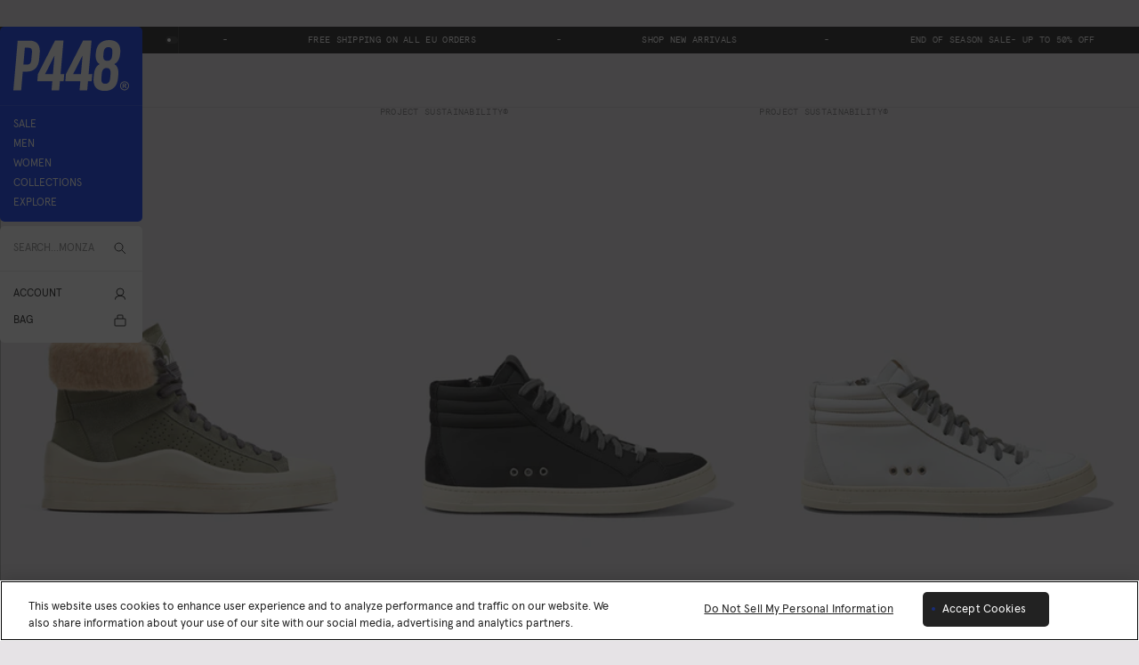

--- FILE ---
content_type: text/html; charset=utf-8
request_url: https://p448.com/collections/high-tops-unisex
body_size: 80178
content:
<!doctype html>
<html lang="en">
  <head>
    <!-- Start of Shoplift scripts -->
    <!-- 2025-01-17T00:37:45.0559903Z -->
<style>.shoplift-hide { opacity: 0 !important; }</style>
<script type="text/javascript">(function(rootPath, template, themeRole, themeId, isThemePreview){ /* Generated on 2025-05-29T14:30:00.4739108Z */var U=Object.defineProperty;var B=(m,p,u)=>p in m?U(m,p,{enumerable:!0,configurable:!0,writable:!0,value:u}):m[p]=u;var c=(m,p,u)=>B(m,typeof p!="symbol"?p+"":p,u);(function(){"use strict";var m=" daum[ /]| deusu/| yadirectfetcher|(?:^|[^g])news(?!sapphire)|(?<! (?:channel/|google/))google(?!(app|/google| pixel))|(?<! cu)bots?(?:\\b|_)|(?<!(?: ya| yandex|^job|inapp;) ?)search|(?<!(?:lib))http|(?<![hg]m)score|@[a-z][\\w-]+\\.|\\(\\)|\\.com|\\b\\d{13}\\b|^<|^[\\w \\.\\-\\(?:\\):]+(?:/v?\\d+(?:\\.\\d+)?(?:\\.\\d{1,10})*?)?(?:,|$)|^[^ ]{50,}$|^\\d+\\b|^\\w+/[\\w\\(\\)]*$|^active|^ad muncher|^amaya|^avsdevicesdk/|^biglotron|^bot|^bw/|^clamav[ /]|^client/|^cobweb/|^custom|^ddg[_-]android|^discourse|^dispatch/\\d|^downcast/|^duckduckgo|^facebook|^getright/|^gozilla/|^hobbit|^hotzonu|^hwcdn/|^jeode/|^jetty/|^jigsaw|^microsoft bits|^movabletype|^mozilla/\\d\\.\\d \\(compatible;?\\)$|^mozilla/\\d\\.\\d \\w*$|^navermailapp|^netsurf|^offline|^owler|^postman|^python|^rank|^read|^reed|^rest|^rss|^snapchat|^space bison|^svn|^swcd |^taringa|^thumbor/|^track|^valid|^w3c|^webbandit/|^webcopier|^wget|^whatsapp|^wordpress|^xenu link sleuth|^yahoo|^yandex|^zdm/\\d|^zoom marketplace/|^{{.*}}$|admin|analyzer|archive|ask jeeves/teoma|bit\\.ly/|bluecoat drtr|browsex|burpcollaborator|capture|catch|check|chrome-lighthouse|chromeframe|classifier|clean|cloud|crawl|cypress/|dareboost|datanyze|dejaclick|detect|dmbrowser|download|evc-batch/|feed|firephp|gomezagent|headless|httrack|hubspot marketing grader|hydra|ibisbrowser|images|insight|inspect|iplabel|ips-agent|java(?!;)|library|mail\\.ru/|manager|measure|neustar wpm|node|nutch|offbyone|optimize|pageburst|pagespeed|parser|perl|phantomjs|pingdom|powermarks|preview|proxy|ptst[ /]\\d|reputation|resolver|retriever|rexx;|rigor|rss\\b|scan|scrape|server|sogou|sparkler/|speedcurve|spider|splash|statuscake|synapse|synthetic|tools|torrent|trace|transcoder|url|virtuoso|wappalyzer|watch|webglance|webkit2png|whatcms/|zgrab",p=/bot|spider|crawl|http|lighthouse/i,u;function P(){if(u instanceof RegExp)return u;try{u=new RegExp(m,"i")}catch{u=p}return u}function x(r){return!!r&&P().test(r)}class v{constructor(){c(this,"timestamp");this.timestamp=new Date}}class E extends v{constructor(e,s,i){super();c(this,"type");c(this,"testId");c(this,"hypothesisId");this.type=3,this.testId=e,this.hypothesisId=s,this.timestamp=i}}class H extends v{constructor(e){super();c(this,"type");c(this,"path");this.type=4,this.path=e}}class R extends v{constructor(e){super();c(this,"type");c(this,"cart");this.type=5,this.cart=e}}class S extends Error{constructor(){super();c(this,"isBot");this.isBot=!0}}function b(r=1e3){return new Promise(t=>setTimeout(t,r))}function V(r,t){let e=0;const s=(t==null?void 0:t.base)??1.3;let i=(t==null?void 0:t.initialDelay)??500,o=!1;async function n(){for(;!o;)await r(),e++,i*=Math.pow(s,e),t!=null&&t.noJitter||(i=i*.5+Math.round(i*.5*Math.random())),i=Math.min(i,(t==null?void 0:t.maxDelay)??2e3),await b(i)}return n(),()=>{o=!0}}function q(r,t,e){for(const s of t.selectors){const i=r.querySelectorAll(s.cssSelector);for(let o=0;o<i.length;o++)e(t.testId,t.hypothesisId)}k(r,t,(s,i,o,n,a)=>a(i,o),e)}function L(r,t,e){for(const s of t.selectors)T(r,t.testId,t.hypothesisId,s,e??(()=>{}));k(r,t,T,e??(()=>{}))}function _(r){return r.urlPatterns.reduce((t,e)=>{switch(e.operator){case"contains":return t+`.*${e}.*`;case"endsWith":return t+`.*${e}`;case"startsWith":return t+`${e}.*`}},"")}function k(r,t,e,s){new MutationObserver(()=>{for(const o of t.selectors)e(r,t.testId,t.hypothesisId,o,s)}).observe(r.documentElement,{childList:!0,subtree:!0})}function T(r,t,e,s,i){const o=r.querySelectorAll(s.cssSelector);for(let n=0;n<o.length;n++){let a=o.item(n);if(a instanceof HTMLElement&&a.dataset.shoplift!==""){a.dataset.shoplift="";for(const l of s.actions.sort(z))a=M(r,s.cssSelector,a,l)}}return o.length>0&&i?(i(t,e),!0):!1}function M(r,t,e,s){switch(s.type){case"innerHtml":e.innerHTML=s.value;break;case"attribute":F(e,s.scope,s.value);break;case"css":O(r,t,s.value);break;case"js":$(r,e,s);break;case"copy":return D(e);case"remove":N(e);break;case"move":G(e,parseInt(s.value));break}return e}function F(r,t,e){r.setAttribute(t,e)}function O(r,t,e){var i;const s=r.createElement("style");s.innerHTML=`${t} { ${e} }`,(i=r.getElementsByTagName("head")[0])==null||i.appendChild(s)}function $(r,t,e){Function("document","element",`use strict; ${e.value}`)(r,t)}function D(r){const t=r.cloneNode(!0);if(!r.parentNode)throw"Can't copy node outside of DOM";return r.parentNode.insertBefore(t,r.nextSibling),t}function N(r){r.remove()}function G(r,t){if(t===0)return;const e=Array.prototype.slice.call(r.parentElement.children).indexOf(r),s=Math.min(Math.max(e+t,0),r.parentElement.children.length-1);r.parentElement.children.item(s).insertAdjacentElement(t>0?"afterend":"beforebegin",r)}function z(r,t){return A(r)-A(t)}function A(r){return r.type==="copy"||r.type==="remove"?0:1}function g(r,t){return typeof t=="string"&&/\d{4}-\d{2}-\d{2}T\d{2}:\d{2}:\d{2}.\d+(?:Z|[+-]\d+)/.test(t)?new Date(t):t}function w(r,t){return t}class j{constructor(t,e,s,i,o,n,a,l,h,d,y){c(this,"temporarySessionKey","Shoplift_Session");c(this,"essentialSessionKey","Shoplift_Essential");c(this,"analyticsSessionKey","Shoplift_Analytics");c(this,"legacySessionKey");c(this,"cssHideClass");c(this,"testConfigs");c(this,"inactiveTestConfigs");c(this,"testsFilteredByAudience");c(this,"sendPageView");c(this,"shopliftDebug");c(this,"useGtag");c(this,"getCountryTimeout");c(this,"state");c(this,"shopifyAnalyticsId");c(this,"cookie",document.cookie);c(this,"isSyncing",!1);c(this,"isSyncingGA",!1);c(this,"fetch");c(this,"localStorageSet");c(this,"localStorageGet");c(this,"sessionStorageSet",window.sessionStorage.setItem.bind(window.sessionStorage));c(this,"sessionStorageGet",window.sessionStorage.getItem.bind(window.sessionStorage));c(this,"urlParams",new URLSearchParams(window.location.search));c(this,"device");c(this,"logHistory");this.shop=t,this.host=e,this.eventHost=s,this.disableReferrerOverride=l,this.logHistory=[],this.legacySessionKey=`SHOPLIFT_SESSION_${this.shop}`,this.cssHideClass=i?"shoplift-hide":"",this.testConfigs=d.map(f=>({...f,startAt:new Date(f.startAt),statusHistory:f.statusHistory.map(I=>({...I,createdAt:new Date(I.createdAt)}))})),this.inactiveTestConfigs=y,this.sendPageView=!!o,this.shopliftDebug=n===!0,this.useGtag=a===!0,this.fetch=window.fetch.bind(window),this.localStorageSet=window.localStorage.setItem.bind(window.localStorage),this.localStorageGet=window.localStorage.getItem.bind(window.localStorage);const C=this.getDeviceType();this.device=C!=="tablet"?C:"mobile",this.state=this.loadState(),this.shopifyAnalyticsId=this.getShopifyAnalyticsId(),this.testsFilteredByAudience=d.filter(f=>f.status=="active"),this.getCountryTimeout=h===1000?1e3:h,this.log("State Loaded",JSON.stringify(this.state))}async init(){var t;try{if(this.log("Shoplift script initializing"),window.Shopify&&window.Shopify.designMode){this.log("Skipping script for design mode");return}if(window.location.href.includes("slScreenshot=true")){this.log("Skipping script for screenshot");return}if(window.location.hostname.endsWith(".edgemesh.com")){this.log("Skipping script for preview");return}if(window.location.href.includes("isShopliftMerchant")){const s=this.urlParams.get("isShopliftMerchant")==="true";this.log("Setting merchant session to %s",s),this.state.temporary.isMerchant=s,this.persistTemporaryState()}if(this.state.temporary.isMerchant){this.log("Skipping script for merchant"),(t=document.querySelector("#sl-preview-bar-hide"))==null||t.remove();return}if(x(navigator.userAgent))return;if(navigator.userAgent.includes("Chrome/118")){this.log("Random: %o",[Math.random(),Math.random(),Math.random()]);const s=await this.makeRequest({url:`${this.eventHost}/api/v0/events/ip`,method:"get"}).then(i=>i==null?void 0:i.json());this.log(`IP: ${s}`),this.makeRequest({url:`${this.eventHost}/api/v0/logs`,method:"post",data:JSON.stringify(this.debugState(),w)}).catch()}if(this.shopifyAnalyticsId=this.getShopifyAnalyticsId(),this.monitorConsentChange(),this.checkForThemePreview())return;if(!this.disableReferrerOverride&&this.state.temporary.originalReferrer!=null){this.log(`Overriding referrer from '${document.referrer}' to '${this.state.temporary.originalReferrer}'`);const s=this.state.temporary.originalReferrer;delete this.state.temporary.originalReferrer,this.persistTemporaryState(),Object.defineProperty(document,"referrer",{get:()=>s,enumerable:!0,configurable:!0})}if(await this.refreshVisitor(this.shopifyAnalyticsId),await this.handleVisitorTest()){this.log("Redirecting for visitor test");return}this.setShoplift(),this.showPage(),await this.finalize(),console.log("SHOPLIFT SCRIPT INITIALIZED!")}catch(e){if(e instanceof S)return;throw e}finally{typeof window.shoplift!="object"&&this.setShopliftStub()}}async finalize(){const t=await this.getCartState();t!==null&&this.queueCartUpdate(t),this.pruneStateAndSave(),await this.syncAllEvents()}setShoplift(){this.log("Setting up public API");const e=this.urlParams.get("slVariant")==="true",s=e?null:this.urlParams.get("slVariant");window.shoplift={isHypothesisActive:async i=>{if(this.log("Script checking variant for hypothesis '%s'",i),e)return this.log("Forcing variant for hypothesis '%s'",i),!0;if(s!==null)return this.log("Forcing hypothesis '%s'",s),i===s;const o=this.testConfigs.find(a=>a.hypotheses.some(l=>l.id===i));if(!o)return this.log("No test found for hypothesis '%s'",i),!1;const n=this.state.essential.visitorTests.find(a=>a.testId===o.id);return n?(this.log("Active visitor test found",i),n.hypothesisId===i):(await this.manuallySplitVisitor(o),this.testConfigs.some(a=>a.hypotheses.some(l=>l.id===i&&this.state.essential.visitorTests.some(h=>h.hypothesisId===l.id))))},setAnalyticsConsent:async i=>{await this.onConsentChange(i,!0)},getVisitorData:()=>({visitor:this.state.analytics.visitor,visitorTests:this.state.essential.visitorTests.filter(i=>!i.isInvalid).map(i=>{const{shouldSendToGa:o,...n}=i;return n})})}}setShopliftStub(){this.log("Setting up stubbed public API");const e=this.urlParams.get("slVariant")==="true",s=e?null:this.urlParams.get("slVariant");window.shoplift={isHypothesisActive:i=>Promise.resolve(e||i===s),setAnalyticsConsent:()=>Promise.resolve(),getVisitorData:()=>({visitor:null,visitorTests:[]})}}async manuallySplitVisitor(t){this.log("Starting manual split for test '%s'",t.id),await this.handleVisitorTest([t]),this.saveState(),this.syncAllEvents()}async handleVisitorTest(t){await this.filterTestsByAudience(this.testConfigs,this.state.analytics.visitor??this.buildBaseVisitor(),this.state.essential.visitorTests);let e=t?t.filter(i=>this.testsFilteredByAudience.some(o=>o.id===i.id)):this.testsForUrl(this.testsFilteredByAudience);if(e.length>0){this.log("Existing visitor on test page");const i=this.getCurrentVisitorHypothesis(e);if(i){this.log("Found current visitor test");const l=this.considerRedirect(i);return l&&(this.log("Redirecting for current visitor test"),this.redirect(i)),l}this.log("No active test relation for test page");const o=this.testsForUrl(this.inactiveTestConfigs.filter(l=>this.testIsPaused(l)&&l.hypotheses.some(h=>this.state.essential.visitorTests.some(d=>d.hypothesisId===h.id)))).map(l=>l.id);if(o.length>0)return this.log("Visitor has paused tests for test page, skipping test assignment: %o",o),!1;if(this.hasThemeAndOtherTestTypes(this.testsFilteredByAudience)){this.log("Store has both theme and non-theme tests");const l=this.visitorActiveTestType();this.log("Current visitor test type is '%s'",l);let h;switch(l){case"templateOrUrlRedirect":this.log("Filtering to non-theme tests"),h=d=>d!=="theme";break;case"theme":this.log("Filtering to theme tests"),h=d=>d==="theme";break;case null:h=Math.random()>.5?(this.log("Filtering to theme tests"),d=>d==="theme"):(this.log("Filtering to non-theme tests"),d=>d!=="theme");break}e=e.filter(d=>d.hypotheses.some(y=>y.isControl&&h(y.type)))}if(e.length===0)return this.log("No tests found"),!1;const n=e[Math.floor(Math.random()*e.length)],a=this.pickHypothesis(n);if(a){this.log("Adding local visitor to test '%s', hypothesis '%s'",n.id,a.id),this.queueAddVisitorToTest(n.id,a);const l=this.considerRedirect(a);return l&&(this.log("Redirecting for new test"),this.redirect(a)),l}this.log("No hypothesis found")}return this.includeInDomTests(),!1}includeInDomTests(){const t=this.getDomTestsForCurrentUrl(),e=this.getVisitorDomHypothesis(t);for(const s of t){this.log("Evaluating dom test '%s'",s.id);const o=e.find(n=>s.hypotheses.some(a=>n.id===a.id))??this.pickHypothesis(s);if(!o){this.log("Failed to pick hypothesis for test");continue}if(o.isControl){this.log("Test has no dom actions to take, detect selector for test inclusion");const n=s.hypotheses.filter(a=>a.id!==o.id).flatMap(a=>{var l;return((l=a.domSelectors)==null?void 0:l.map(h=>({...h,testId:s.id})))??[]});n.length>0&&q(document,{testId:s.id,hypothesisId:o.id,selectors:n},a=>{this.queueAddVisitorToTest(a,o),this.syncAllEvents()});continue}if(!o.domSelectors||o.domSelectors.length===0){this.log("No selectors found, skipping hypothesis");continue}this.log("Watching for selectors"),L(document,{testId:s.id,hypothesisId:o.id,selectors:o.domSelectors},n=>{this.queueAddVisitorToTest(n,o),this.syncAllEvents()})}}considerRedirect(t){if(this.log("Considering redirect for hypothesis '%s'",t.id),t.isControl)return this.log("Skipping redirect for control"),!1;if(t.type==="basicScript"||t.type==="manualScript")return this.log("Skipping redirect for script test"),!1;const e=this.state.essential.visitorTests.find(n=>n.hypothesisId===t.id),s=new URL(window.location.toString()),o=new URLSearchParams(window.location.search).get("view");if(t.type==="theme"){if(!(t.themeId===themeId)){if(this.log("Theme id '%s' is not hypothesis theme ID '%s'",t.themeId,themeId),e&&e.themeId!==t.themeId&&(e.themeId===themeId||!this.isThemePreview()))this.log("On old theme, redirecting and updating local visitor"),e.themeId=t.themeId;else if(this.isThemePreview())return this.log("On non-test theme, skipping redirect"),!1;return this.log("Hiding page to redirect for theme test"),this.hidePage(),!0}return!1}else if(t.type!=="dom"&&t.affix!==template.suffix&&t.affix!==o||t.redirectPath&&!s.pathname.endsWith(t.redirectPath))return this.log("Hiding page to redirect for template test"),this.hidePage(),!0;return this.log("Not redirecting"),!1}redirect(t){if(this.log("Redirecting to hypothesis '%s'",t.id),t.isControl)return;const e=new URL(window.location.toString());if(e.searchParams.delete("view"),t.redirectPath){const s=RegExp("^(/w{2}-w{2})/").exec(e.pathname);if(s&&s.length>1){const i=s[1];e.pathname=`${i}${t.redirectPath}`}else e.pathname=t.redirectPath}else t.type==="theme"?(e.searchParams.set("_ab","0"),e.searchParams.set("_fd","0"),e.searchParams.set("_sc","1"),e.searchParams.set("preview_theme_id",t.themeId.toString())):t.type!=="urlRedirect"&&e.searchParams.set("view",t.affix);this.queueRedirect(e)}async refreshVisitor(t){if(t===null||!this.state.essential.isFirstLoad||!this.testConfigs.some(s=>s.visitorOption!=="all"))return;this.log("Refreshing visitor"),this.hidePage();const e=await this.getVisitor(t);e&&e.id&&this.updateLocalVisitor(e)}buildBaseVisitor(){return{shopifyAnalyticsId:this.shopifyAnalyticsId,device:this.device,country:null,...this.state.essential.initialState}}getInitialState(){const t=this.getUTMValue("utm_source")??"",e=this.getUTMValue("utm_medium")??"",s=this.getUTMValue("utm_campaign")??"",i=this.getUTMValue("utm_content")??"",o=window.document.referrer,n=this.device;return{createdAt:new Date,utmSource:t,utmMedium:e,utmCampaign:s,utmContent:i,referrer:o,device:n}}checkForThemePreview(){var t,e;return this.log("Checking for theme preview"),window.location.hostname.endsWith(".shopifypreview.com")?(this.log("on shopify preview domain"),this.clearThemeBar(!0,!1,this.state),(t=document.querySelector("#sl-preview-bar-hide"))==null||t.remove(),!1):this.isThemePreview()?this.state.essential.visitorTests.some(s=>s.isThemeTest&&this.getHypothesis(s.hypothesisId)&&s.themeId===themeId)?(this.log("On active theme test, removing theme bar"),this.clearThemeBar(!1,!0,this.state),!1):this.state.essential.visitorTests.some(s=>s.isThemeTest&&!this.getHypothesis(s.hypothesisId)&&s.themeId===themeId)?(this.log("Visitor is on an inactive theme test, redirecting to main theme"),this.redirectToMainTheme(),!0):this.state.essential.isFirstLoad?(this.log("No visitor found on theme preview, redirecting to main theme"),this.redirectToMainTheme(),!0):this.inactiveTestConfigs.some(s=>s.hypotheses.some(i=>i.themeId===themeId))?(this.log("Current theme is an inactive theme test, redirecting to main theme"),this.redirectToMainTheme(),!0):this.testConfigs.some(s=>s.hypotheses.some(i=>i.themeId===themeId))?(this.log("Falling back to clearing theme bar"),this.clearThemeBar(!1,!0,this.state),!1):(this.log("No tests on current theme, skipping script"),this.clearThemeBar(!0,!1,this.state),(e=document.querySelector("#sl-preview-bar-hide"))==null||e.remove(),!0):(this.log("Not on theme preview"),this.clearThemeBar(!0,!1,this.state),!1)}redirectToMainTheme(){this.hidePage();const t=new URL(window.location.toString());t.searchParams.set("preview_theme_id",""),this.queueRedirect(t)}testsForUrl(t){const e=new URL(window.location.href),s=this.typeFromTemplate();return t.filter(i=>i.hypotheses.some(o=>o.type!=="dom"&&(o.isControl&&o.type===s&&o.affix===template.suffix||o.type==="theme"||o.isControl&&o.type==="urlRedirect"&&o.redirectPath&&e.pathname.endsWith(o.redirectPath)||o.type==="basicScript"))&&(i.ignoreTestViewParameterEnforcement||!e.searchParams.has("view")||i.hypotheses.map(o=>o.affix).includes(e.searchParams.get("view")??"")))}domTestsForUrl(t){const e=new URL(window.location.href);return t.filter(s=>s.hypotheses.some(i=>i.type==="dom"&&i.domSelectors&&i.domSelectors.some(o=>new RegExp(_(o)).test(e.toString()))))}async filterTestsByAudience(t,e,s){const i=[];let o=e.country;!o&&t.some(n=>n.requiresCountry&&!s.some(a=>a.testId===n.id))&&(this.log("Hiding page to check geoip"),this.hidePage(),o=await this.makeJsonRequest({method:"get",url:`${this.eventHost}/api/v0/visitors/get-country`,signal:AbortSignal.timeout(this.getCountryTimeout)}).catch(n=>(this.log("Error getting country",n),null)));for(const n of t){this.log("Checking audience for test '%s'",n.id);const a=this.visitorCreatedDuringTestActive(n.statusHistory);(s.some(h=>h.testId===n.id&&(n.device==="all"||n.device===e.device&&n.device===this.device))||this.isTargetAudience(n,e,a,o))&&(this.log("Visitor is in audience for test '%s'",n.id),i.push(n))}this.testsFilteredByAudience=i}isTargetAudience(t,e,s,i){const o=this.getChannel(e);return(t.device==="all"||t.device===e.device&&t.device===this.device)&&(t.visitorOption==="all"||t.visitorOption==="new"&&s||t.visitorOption==="returning"&&!s)&&(t.targetAudiences.length===0||t.targetAudiences.reduce((n,a)=>n||a.reduce((l,h)=>l&&h(e,s,o,i),!0),!1))}visitorCreatedDuringTestActive(t){let e="";for(const s of t){if(this.state.analytics.visitor!==null&&this.state.analytics.visitor.createdAt<s.createdAt||this.state.essential.initialState.createdAt<s.createdAt)break;e=s.status}return e==="active"}getDomTestsForCurrentUrl(){return this.domTestsForUrl(this.testsFilteredByAudience)}getCurrentVisitorHypothesis(t){return t.flatMap(e=>e.hypotheses).find(e=>e.type!=="dom"&&this.state.essential.visitorTests.some(s=>s.hypothesisId===e.id))}getVisitorDomHypothesis(t){return t.flatMap(e=>e.hypotheses).filter(e=>e.type==="dom"&&this.state.essential.visitorTests.some(s=>s.hypothesisId===e.id))}getHypothesis(t){return this.testConfigs.filter(e=>e.hypotheses.some(s=>s.id===t)).map(e=>e.hypotheses.find(s=>s.id===t))[0]}hasThemeTest(t){return t.some(e=>e.hypotheses.some(s=>s.type==="theme"))}hasTestThatIsNotThemeTest(t){return t.some(e=>e.hypotheses.some(s=>s.type!=="theme"&&s.type!=="dom"))}hasThemeAndOtherTestTypes(t){return this.hasThemeTest(t)&&this.hasTestThatIsNotThemeTest(t)}testIsPaused(t){return t.status==="paused"||t.status==="incompatible"||t.status==="suspended"}visitorActiveTestType(){const t=this.state.essential.visitorTests.filter(e=>this.testConfigs.some(s=>s.hypotheses.some(i=>i.id==e.hypothesisId)));return t.length===0?null:t.some(e=>e.isThemeTest)?"theme":"templateOrUrlRedirect"}pickHypothesis(t){let e=Math.random();const s=t.hypotheses.reduce((o,n)=>o+n.visitorCount,0);return t.hypotheses.sort((o,n)=>o.isControl?n.isControl?0:-1:n.isControl?1:0).reduce((o,n)=>{if(o!==null)return o;const l=t.hypotheses.reduce((h,d)=>h&&d.visitorCount>20,!0)?n.visitorCount/s-n.trafficPercentage:0;return e<=n.trafficPercentage-l?n:(e-=n.trafficPercentage,null)},null)}typeFromTemplate(){switch(template.type){case"collection-list":return"collectionList";case"page":return"landing";case"article":case"blog":case"cart":case"collection":case"index":case"product":case"search":return template.type;default:return null}}queueRedirect(t){this.saveState(),this.disableReferrerOverride||(this.log(`Saving temporary referrer override '${document.referrer}'`),this.state.temporary.originalReferrer=document.referrer,this.persistTemporaryState()),window.setTimeout(()=>window.location.assign(t),0)}async syncAllEvents(){const t=async()=>{if(this.isSyncing){window.setTimeout(()=>void(async()=>await t())(),500);return}try{this.isSyncing=!0,await this.syncEvents(),this.syncGAEvents()}finally{this.isSyncing=!1}};await t()}async syncEvents(){var s,i;if(!this.state.essential.consentApproved||!this.shopifyAnalyticsId||this.state.analytics.queue.length===0)return;const t=this.state.analytics.queue.length,e=this.state.analytics.queue.splice(0,t);this.log("Syncing %s events",t);try{const o={shop:this.shop,visitorDetails:{shopifyAnalyticsId:this.shopifyAnalyticsId,device:((s=this.state.analytics.visitor)==null?void 0:s.device)??this.device,country:((i=this.state.analytics.visitor)==null?void 0:i.country)??null,...this.state.essential.initialState},events:this.state.essential.visitorTests.filter(a=>!a.isInvalid&&!a.isSaved).map(a=>new E(a.testId,a.hypothesisId,a.createdAt)).concat(e)};await this.sendEvents(o);const n=await this.getVisitor(this.shopifyAnalyticsId);n!==null&&this.updateLocalVisitor(n);for(const a of this.state.essential.visitorTests.filter(l=>!l.isInvalid&&!l.isSaved))a.isSaved=!0}catch{this.state.analytics.queue.splice(0,0,...e)}finally{this.saveState()}}syncGAEvents(){if(!this.useGtag){this.log("UseGtag is false — skipping GA Events");return}if(!this.state.essential.consentApproved){this.log("Consent not approved — skipping GA Events");return}if(this.isSyncingGA){this.log("Already syncing GA - skipping GA events");return}this.isSyncingGA=!0;const t=this.state.essential.visitorTests.filter(n=>n.shouldSendToGa);if(t.length===0){this.log("No GA Events to sync");return}this.log("Syncing %s GA Events",t.length);let e,s;const i=new Promise(n=>s=n),o=b(2500).then(()=>(e==null||e(),this.log("Timeout while waiting for gtag"),!1));Promise.race([i,o]).then(n=>Promise.allSettled(t.map(a=>this.sendGtagEvent(a,n)))).then(()=>{this.log("All gtag events sent")}).finally(()=>{this.isSyncingGA=!1}),typeof window.gtag=="function"?(this.log("gtag immediately available, sending now"),s==null||s(!0)):e=V(()=>{this.log("Checking for gtag again..."),typeof window.gtag=="function"&&(this.log("gtag is available"),e==null||e(),s==null||s(!0))},{initialDelay:100,maxDelay:500,base:1.1})}sendGtagEvent(t,e){return new Promise(s=>{this.log("Sending GA Event for test %s, hypothesis %s",t.testId,t.hypothesisId);const i=()=>{t.shouldSendToGa=!1,this.persistEssentialState(),s()},o={exp_variant_string:`SL-${t.testId}-${t.hypothesisId}`};this.shopliftDebug&&Object.assign(o,{debug_mode:!0}),e?(this.log("GTAG available, sending event for hypothesis %s",t.hypothesisId),gtag("event","experience_impression",{...o,event_callback:()=>{this.log("GA acknowledged event for hypothesis %s",t.hypothesisId),i()}})):(this.log("GTAG not available, pushing event with hypothesis %s to dataLayer",t.hypothesisId),window.dataLayer=window.dataLayer||[],window.dataLayer.push({event:"experience_impression",...o}),i())})}updateLocalVisitor(t){let e;({visitorTests:e,...this.state.analytics.visitor}=t);for(const s of this.state.essential.visitorTests.filter(i=>!e.some(o=>o.testId===i.testId)))s.isSaved=!0,s.isInvalid=!0;for(const s of e)this.state.essential.visitorTests.some(o=>o.testId===s.testId)||this.state.essential.visitorTests.push(s);this.state.analytics.visitor.storedAt=new Date}async getVisitor(t){try{return await this.makeJsonRequest({method:"get",url:`${this.eventHost}/api/v0/visitors/by-key/${this.shop}/${t}`})}catch{return null}}async sendEvents(t){await this.makeRequest({method:"post",url:`${this.eventHost}/api/v0/events`,data:JSON.stringify(t)})}async getRemoteVisitor(t){return await this.makeJsonRequest({method:"get",url:`${this.eventHost}/api/v0/visitors/${t}`})}async updateShopifyAnalyticsId(t,e){return await this.makeJsonRequest({method:"put",url:`${this.eventHost}/api/v0/visitors/${t}`,data:JSON.stringify({shop:this.shop,shopifyAnalyticsId:e})})}getUTMValue(t){const s=decodeURIComponent(window.location.search.substring(1)).split("&");for(let i=0;i<s.length;i++){const o=s[i].split("=");if(o[0]===t)return o[1]||null}return null}hidePage(){this.log("Hiding page"),this.cssHideClass&&!window.document.documentElement.classList.contains(this.cssHideClass)&&(window.document.documentElement.classList.add(this.cssHideClass),setTimeout(this.removeAsyncHide(this.cssHideClass),2e3))}showPage(){this.cssHideClass&&this.removeAsyncHide(this.cssHideClass)()}getDeviceType(){function t(){let s=!1;return function(i){(/(android|bb\d+|meego).+mobile|avantgo|bada\/|blackberry|blazer|compal|elaine|fennec|hiptop|iemobile|ip(hone|od)|iris|kindle|lge |maemo|midp|mmp|mobile.+firefox|netfront|opera m(ob|in)i|palm( os)?|phone|p(ixi|re)\/|plucker|pocket|psp|series(4|6)0|symbian|treo|up\.(browser|link)|vodafone|wap|windows ce|xda|xiino/i.test(i)||/1207|6310|6590|3gso|4thp|50[1-6]i|770s|802s|a wa|abac|ac(er|oo|s\-)|ai(ko|rn)|al(av|ca|co)|amoi|an(ex|ny|yw)|aptu|ar(ch|go)|as(te|us)|attw|au(di|\-m|r |s )|avan|be(ck|ll|nq)|bi(lb|rd)|bl(ac|az)|br(e|v)w|bumb|bw\-(n|u)|c55\/|capi|ccwa|cdm\-|cell|chtm|cldc|cmd\-|co(mp|nd)|craw|da(it|ll|ng)|dbte|dc\-s|devi|dica|dmob|do(c|p)o|ds(12|\-d)|el(49|ai)|em(l2|ul)|er(ic|k0)|esl8|ez([4-7]0|os|wa|ze)|fetc|fly(\-|_)|g1 u|g560|gene|gf\-5|g\-mo|go(\.w|od)|gr(ad|un)|haie|hcit|hd\-(m|p|t)|hei\-|hi(pt|ta)|hp( i|ip)|hs\-c|ht(c(\-| |_|a|g|p|s|t)|tp)|hu(aw|tc)|i\-(20|go|ma)|i230|iac( |\-|\/)|ibro|idea|ig01|ikom|im1k|inno|ipaq|iris|ja(t|v)a|jbro|jemu|jigs|kddi|keji|kgt( |\/)|klon|kpt |kwc\-|kyo(c|k)|le(no|xi)|lg( g|\/(k|l|u)|50|54|\-[a-w])|libw|lynx|m1\-w|m3ga|m50\/|ma(te|ui|xo)|mc(01|21|ca)|m\-cr|me(rc|ri)|mi(o8|oa|ts)|mmef|mo(01|02|bi|de|do|t(\-| |o|v)|zz)|mt(50|p1|v )|mwbp|mywa|n10[0-2]|n20[2-3]|n30(0|2)|n50(0|2|5)|n7(0(0|1)|10)|ne((c|m)\-|on|tf|wf|wg|wt)|nok(6|i)|nzph|o2im|op(ti|wv)|oran|owg1|p800|pan(a|d|t)|pdxg|pg(13|\-([1-8]|c))|phil|pire|pl(ay|uc)|pn\-2|po(ck|rt|se)|prox|psio|pt\-g|qa\-a|qc(07|12|21|32|60|\-[2-7]|i\-)|qtek|r380|r600|raks|rim9|ro(ve|zo)|s55\/|sa(ge|ma|mm|ms|ny|va)|sc(01|h\-|oo|p\-)|sdk\/|se(c(\-|0|1)|47|mc|nd|ri)|sgh\-|shar|sie(\-|m)|sk\-0|sl(45|id)|sm(al|ar|b3|it|t5)|so(ft|ny)|sp(01|h\-|v\-|v )|sy(01|mb)|t2(18|50)|t6(00|10|18)|ta(gt|lk)|tcl\-|tdg\-|tel(i|m)|tim\-|t\-mo|to(pl|sh)|ts(70|m\-|m3|m5)|tx\-9|up(\.b|g1|si)|utst|v400|v750|veri|vi(rg|te)|vk(40|5[0-3]|\-v)|vm40|voda|vulc|vx(52|53|60|61|70|80|81|83|85|98)|w3c(\-| )|webc|whit|wi(g |nc|nw)|wmlb|wonu|x700|yas\-|your|zeto|zte\-/i.test(i.substr(0,4)))&&(s=!0)}(navigator.userAgent||navigator.vendor),s}function e(){let s=!1;return function(i){(/android|ipad|playbook|silk/i.test(i)||/1207|6310|6590|3gso|4thp|50[1-6]i|770s|802s|a wa|abac|ac(er|oo|s\-)|ai(ko|rn)|al(av|ca|co)|amoi|an(ex|ny|yw)|aptu|ar(ch|go)|as(te|us)|attw|au(di|\-m|r |s )|avan|be(ck|ll|nq)|bi(lb|rd)|bl(ac|az)|br(e|v)w|bumb|bw\-(n|u)|c55\/|capi|ccwa|cdm\-|cell|chtm|cldc|cmd\-|co(mp|nd)|craw|da(it|ll|ng)|dbte|dc\-s|devi|dica|dmob|do(c|p)o|ds(12|\-d)|el(49|ai)|em(l2|ul)|er(ic|k0)|esl8|ez([4-7]0|os|wa|ze)|fetc|fly(\-|_)|g1 u|g560|gene|gf\-5|g\-mo|go(\.w|od)|gr(ad|un)|haie|hcit|hd\-(m|p|t)|hei\-|hi(pt|ta)|hp( i|ip)|hs\-c|ht(c(\-| |_|a|g|p|s|t)|tp)|hu(aw|tc)|i\-(20|go|ma)|i230|iac( |\-|\/)|ibro|idea|ig01|ikom|im1k|inno|ipaq|iris|ja(t|v)a|jbro|jemu|jigs|kddi|keji|kgt( |\/)|klon|kpt |kwc\-|kyo(c|k)|le(no|xi)|lg( g|\/(k|l|u)|50|54|\-[a-w])|libw|lynx|m1\-w|m3ga|m50\/|ma(te|ui|xo)|mc(01|21|ca)|m\-cr|me(rc|ri)|mi(o8|oa|ts)|mmef|mo(01|02|bi|de|do|t(\-| |o|v)|zz)|mt(50|p1|v )|mwbp|mywa|n10[0-2]|n20[2-3]|n30(0|2)|n50(0|2|5)|n7(0(0|1)|10)|ne((c|m)\-|on|tf|wf|wg|wt)|nok(6|i)|nzph|o2im|op(ti|wv)|oran|owg1|p800|pan(a|d|t)|pdxg|pg(13|\-([1-8]|c))|phil|pire|pl(ay|uc)|pn\-2|po(ck|rt|se)|prox|psio|pt\-g|qa\-a|qc(07|12|21|32|60|\-[2-7]|i\-)|qtek|r380|r600|raks|rim9|ro(ve|zo)|s55\/|sa(ge|ma|mm|ms|ny|va)|sc(01|h\-|oo|p\-)|sdk\/|se(c(\-|0|1)|47|mc|nd|ri)|sgh\-|shar|sie(\-|m)|sk\-0|sl(45|id)|sm(al|ar|b3|it|t5)|so(ft|ny)|sp(01|h\-|v\-|v )|sy(01|mb)|t2(18|50)|t6(00|10|18)|ta(gt|lk)|tcl\-|tdg\-|tel(i|m)|tim\-|t\-mo|to(pl|sh)|ts(70|m\-|m3|m5)|tx\-9|up(\.b|g1|si)|utst|v400|v750|veri|vi(rg|te)|vk(40|5[0-3]|\-v)|vm40|voda|vulc|vx(52|53|60|61|70|80|81|83|85|98)|w3c(\-| )|webc|whit|wi(g |nc|nw)|wmlb|wonu|x700|yas\-|your|zeto|zte\-/i.test(i.substr(0,4)))&&(s=!0)}(navigator.userAgent||navigator.vendor),s}return t()?"mobile":e()?"tablet":"desktop"}removeAsyncHide(t){return()=>{t&&window.document.documentElement.classList.remove(t)}}async getCartState(){try{let t=await this.makeJsonRequest({method:"get",url:`${window.location.origin}/cart.js`});return t===null||(t.note===null&&(t=await this.makeJsonRequest({method:"post",url:`${window.location.origin}/cart/update.js`,data:JSON.stringify({note:""})})),t==null)?null:{token:t.token,total_price:t.total_price,total_discount:t.total_discount,currency:t.currency,items_subtotal_price:t.items_subtotal_price,items:t.items.map(e=>({quantity:e.quantity,variant_id:e.variant_id,key:e.key,price:e.price,final_line_price:e.final_line_price,sku:e.sku,product_id:e.product_id}))}}catch(t){return this.log("Error sending cart info",t),null}}async makeJsonRequest(t){const e=await this.makeRequest(t);return e===null?null:JSON.parse(await e.text(),g)}async makeRequest(t){const{url:e,method:s,headers:i,data:o,signal:n}=t,a=new Headers;if(i)for(const h in i)a.append(h,i[h]);(!i||!i.Accept)&&a.append("Accept","application/json"),(!i||!i["Content-Type"])&&a.append("Content-Type","application/json"),(this.eventHost.includes("ngrok.io")||this.eventHost.includes("ngrok-free.app"))&&a.append("ngrok-skip-browser-warning","1234");const l=await this.fetch(e,{method:s,headers:a,body:o,signal:n});if(!l.ok){if(l.status===204)return null;if(l.status===422){const h=await l.json();if(typeof h<"u"&&h.isBot)throw new S}throw new Error(`Error sending shoplift request ${l.status}`)}return l}queueAddVisitorToTest(t,e){this.state.essential.visitorTests.some(s=>s.testId===t)||this.state.essential.visitorTests.push({createdAt:new Date,testId:t,hypothesisId:e.id,isThemeTest:e.type==="theme",themeId:e.themeId,isSaved:!1,isInvalid:!1,shouldSendToGa:!0})}queueCartUpdate(t){this.queueEvent(new R(t))}queuePageView(t){this.queueEvent(new H(t))}queueEvent(t){!this.state.essential.consentApproved&&this.state.essential.hasConsentInteraction||this.state.analytics.queue.length>10||this.state.analytics.queue.push(t)}legacyGetLocalStorageVisitor(){const t=this.localStorageGet(this.legacySessionKey);if(t)try{return JSON.parse(t,g)}catch{}return null}pruneStateAndSave(){this.state.essential.visitorTests=this.state.essential.visitorTests.filter(t=>this.testConfigs.some(e=>e.id==t.testId)||this.inactiveTestConfigs.filter(e=>this.testIsPaused(e)).some(e=>e.id===t.testId)),this.saveState()}saveState(){this.persistEssentialState(),this.persistAnalyticsState()}loadState(){const t=this.loadAnalyticsState(),e={analytics:t,essential:this.loadEssentialState(t),temporary:this.loadTemporaryState()},s=this.legacyGetLocalStorageVisitor(),i=this.legacyGetCookieVisitor(),o=[s,i].filter(n=>n!==null).sort((n,a)=>+a.storedAt-+n.storedAt)[0];return e.analytics.visitor===null&&o&&({visitorTests:e.essential.visitorTests,...e.analytics.visitor}=o,e.essential.isFirstLoad=!1,e.essential.initialState={createdAt:o.createdAt,referrer:o.referrer,utmCampaign:o.utmCampaign,utmContent:o.utmContent,utmMedium:o.utmMedium,utmSource:o.utmSource,device:o.device},this.deleteCookie("SHOPLIFT"),this.deleteLocalStorage(this.legacySessionKey)),!e.essential.consentApproved&&e.essential.hasConsentInteraction&&this.deleteLocalStorage(this.analyticsSessionKey),e}loadEssentialState(t){var a;const e=this.loadLocalStorage(this.essentialSessionKey),s=this.loadCookie(this.essentialSessionKey),i=this.getInitialState();(a=t.visitor)!=null&&a.device&&(i.device=t.visitor.device);const o={timestamp:new Date,consentApproved:!1,hasConsentInteraction:!1,debugMode:!1,initialState:i,visitorTests:[],isFirstLoad:!0},n=[e,s].filter(l=>l!==null).sort((l,h)=>+h.timestamp-+l.timestamp)[0]??o;return n.initialState||(t.visitor!==null?n.initialState=t.visitor:(n.initialState=i,n.initialState.createdAt=n.timestamp)),n}loadAnalyticsState(){const t=this.loadLocalStorage(this.analyticsSessionKey),e=this.loadCookie(this.analyticsSessionKey),s={timestamp:new Date,visitor:null,queue:[]},i=[t,e].filter(o=>o!==null).sort((o,n)=>+n.timestamp-+o.timestamp)[0]??s;return i.queue.length===0&&t&&t.queue.length>1&&(i.queue=t.queue),i}loadTemporaryState(){const t=this.sessionStorageGet(this.temporarySessionKey),e=t?JSON.parse(t,g):null,s=this.loadCookie(this.temporarySessionKey);return e??s??{isMerchant:!1,timestamp:new Date}}persistEssentialState(){this.log("Persisting essential state"),this.state.essential.isFirstLoad=!1,this.state.essential.timestamp=new Date,this.persistLocalStorageState(this.essentialSessionKey,this.state.essential),this.persistCookieState(this.essentialSessionKey,this.state.essential)}persistAnalyticsState(){this.log("Persisting analytics state"),this.state.essential.consentApproved&&(this.state.analytics.timestamp=new Date,this.persistLocalStorageState(this.analyticsSessionKey,this.state.analytics),this.persistCookieState(this.analyticsSessionKey,{...this.state.analytics,queue:[]}))}persistTemporaryState(){this.log("Setting temporary session state"),this.state.temporary.timestamp=new Date,this.sessionStorageSet(this.temporarySessionKey,JSON.stringify(this.state.temporary)),this.persistCookieState(this.temporarySessionKey,this.state.temporary,!0)}loadLocalStorage(t){const e=this.localStorageGet(t);if(e===null)return null;try{return JSON.parse(e,g)}catch{return null}}loadCookie(t){const e=this.getCookie(t);if(e===null)return null;try{return JSON.parse(e,g)}catch{return null}}persistLocalStorageState(t,e){this.localStorageSet(t,JSON.stringify(e))}persistCookieState(t,e,s=!1){const i=JSON.stringify(e),o=s?"":`expires=${new Date(new Date().getTime()+864e5*365).toUTCString()};`;document.cookie=`${t}=${i};domain=.${window.location.hostname};path=/;SameSite=Strict;${o}`}deleteCookie(t){const e=new Date(0).toUTCString();document.cookie=`${t}=;domain=.${window.location.hostname};path=/;expires=${e};`}deleteLocalStorage(t){window.localStorage.removeItem(t)}getChannel(t){var s;return((s=[{"name":"cross-network","test":(v) => new RegExp(".*cross-network.*", "i").test(v.utmCampaign)},{"name":"direct","test":(v) => v.utmSource === "" && v.utmMedium === ""},{"name":"paid-shopping","test":(v) => (new RegExp("^(?:Google|IGShopping|aax-us-east\.amazon-adsystem\.com|aax\.amazon-adsystem\.com|alibaba|alibaba\.com|amazon|amazon\.co\.uk|amazon\.com|apps\.shopify\.com|checkout\.shopify\.com|checkout\.stripe\.com|cr\.shopping\.naver\.com|cr2\.shopping\.naver\.com|ebay|ebay\.co\.uk|ebay\.com|ebay\.com\.au|ebay\.de|etsy|etsy\.com|m\.alibaba\.com|m\.shopping\.naver\.com|mercadolibre|mercadolibre\.com|mercadolibre\.com\.ar|mercadolibre\.com\.mx|message\.alibaba\.com|msearch\.shopping\.naver\.com|nl\.shopping\.net|no\.shopping\.net|offer\.alibaba\.com|one\.walmart\.com|order\.shopping\.yahoo\.co\.jp|partners\.shopify\.com|s3\.amazonaws\.com|se\.shopping\.net|shop\.app|shopify|shopify\.com|shopping\.naver\.com|shopping\.yahoo\.co\.jp|shopping\.yahoo\.com|shopzilla|shopzilla\.com|simplycodes\.com|store\.shopping\.yahoo\.co\.jp|stripe|stripe\.com|uk\.shopping\.net|walmart|walmart\.com)$", "i").test(v.utmSource) || new RegExp("^(.*(([^a-df-z]|^)shop|shopping).*)$", "i").test(v.utmCampaign)) && new RegExp("^(.*cp.*|ppc|retargeting|paid.*)$", "i").test(v.utmMedium)},{"name":"paid-search","test":(v) => new RegExp("^(?:360\.cn|alice|aol|ar\.search\.yahoo\.com|ask|at\.search\.yahoo\.com|au\.search\.yahoo\.com|auone|avg|babylon|baidu|biglobe|biglobe\.co\.jp|biglobe\.ne\.jp|bing|br\.search\.yahoo\.com|ca\.search\.yahoo\.com|centrum\.cz|ch\.search\.yahoo\.com|cl\.search\.yahoo\.com|cn\.bing\.com|cnn|co\.search\.yahoo\.com|comcast|conduit|daum|daum\.net|de\.search\.yahoo\.com|dk\.search\.yahoo\.com|dogpile|dogpile\.com|duckduckgo|ecosia\.org|email\.seznam\.cz|eniro|es\.search\.yahoo\.com|espanol\.search\.yahoo\.com|exalead\.com|excite\.com|fi\.search\.yahoo\.com|firmy\.cz|fr\.search\.yahoo\.com|globo|go\.mail\.ru|google|google-play|hk\.search\.yahoo\.com|id\.search\.yahoo\.com|in\.search\.yahoo\.com|incredimail|it\.search\.yahoo\.com|kvasir|lens\.google\.com|lite\.qwant\.com|lycos|m\.baidu\.com|m\.naver\.com|m\.search\.naver\.com|m\.sogou\.com|mail\.rambler\.ru|mail\.yandex\.ru|malaysia\.search\.yahoo\.com|msn|msn\.com|mx\.search\.yahoo\.com|najdi|naver|naver\.com|news\.google\.com|nl\.search\.yahoo\.com|no\.search\.yahoo\.com|ntp\.msn\.com|nz\.search\.yahoo\.com|onet|onet\.pl|pe\.search\.yahoo\.com|ph\.search\.yahoo\.com|pl\.search\.yahoo\.com|play\.google\.com|qwant|qwant\.com|rakuten|rakuten\.co\.jp|rambler|rambler\.ru|se\.search\.yahoo\.com|search-results|search\.aol\.co\.uk|search\.aol\.com|search\.google\.com|search\.smt\.docomo\.ne\.jp|search\.ukr\.net|secureurl\.ukr\.net|seznam|seznam\.cz|sg\.search\.yahoo\.com|so\.com|sogou|sogou\.com|sp-web\.search\.auone\.jp|startsiden|startsiden\.no|suche\.aol\.de|terra|th\.search\.yahoo\.com|tr\.search\.yahoo\.com|tut\.by|tw\.search\.yahoo\.com|uk\.search\.yahoo\.com|ukr|us\.search\.yahoo\.com|virgilio|vn\.search\.yahoo\.com|wap\.sogou\.com|webmaster\.yandex\.ru|websearch\.rakuten\.co\.jp|yahoo|yahoo\.co\.jp|yahoo\.com|yandex|yandex\.by|yandex\.com|yandex\.com\.tr|yandex\.fr|yandex\.kz|yandex\.ru|yandex\.ua|yandex\.uz|zen\.yandex\.ru)$", "i").test(v.utmSource) && new RegExp("^(.*cp.*|ppc|retargeting|paid.*)$", "i").test(v.utmMedium)},{"name":"paid-social","test":(v) => new RegExp("^(?:43things|43things\.com|51\.com|5ch\.net|Hatena|ImageShack|academia\.edu|activerain|activerain\.com|activeworlds|activeworlds\.com|addthis|addthis\.com|airg\.ca|allnurses\.com|allrecipes\.com|alumniclass|alumniclass\.com|ameba\.jp|ameblo\.jp|americantowns|americantowns\.com|amp\.reddit\.com|ancestry\.com|anobii|anobii\.com|answerbag|answerbag\.com|answers\.yahoo\.com|aolanswers|aolanswers\.com|apps\.facebook\.com|ar\.pinterest\.com|artstation\.com|askubuntu|askubuntu\.com|asmallworld\.com|athlinks|athlinks\.com|away\.vk\.com|awe\.sm|b\.hatena\.ne\.jp|baby-gaga|baby-gaga\.com|babyblog\.ru|badoo|badoo\.com|bebo|bebo\.com|beforeitsnews|beforeitsnews\.com|bharatstudent|bharatstudent\.com|biip\.no|biswap\.org|bit\.ly|blackcareernetwork\.com|blackplanet|blackplanet\.com|blip\.fm|blog\.com|blog\.feedspot\.com|blog\.goo\.ne\.jp|blog\.naver\.com|blog\.yahoo\.co\.jp|blogg\.no|bloggang\.com|blogger|blogger\.com|blogher|blogher\.com|bloglines|bloglines\.com|blogs\.com|blogsome|blogsome\.com|blogspot|blogspot\.com|blogster|blogster\.com|blurtit|blurtit\.com|bookmarks\.yahoo\.co\.jp|bookmarks\.yahoo\.com|br\.pinterest\.com|brightkite|brightkite\.com|brizzly|brizzly\.com|business\.facebook\.com|buzzfeed|buzzfeed\.com|buzznet|buzznet\.com|cafe\.naver\.com|cafemom|cafemom\.com|camospace|camospace\.com|canalblog\.com|care\.com|care2|care2\.com|caringbridge\.org|catster|catster\.com|cbnt\.io|cellufun|cellufun\.com|centerblog\.net|chat\.zalo\.me|chegg\.com|chicagonow|chicagonow\.com|chiebukuro\.yahoo\.co\.jp|classmates|classmates\.com|classquest|classquest\.com|co\.pinterest\.com|cocolog-nifty|cocolog-nifty\.com|copainsdavant\.linternaute\.com|couchsurfing\.org|cozycot|cozycot\.com|cross\.tv|crunchyroll|crunchyroll\.com|cyworld|cyworld\.com|cz\.pinterest\.com|d\.hatena\.ne\.jp|dailystrength\.org|deluxe\.com|deviantart|deviantart\.com|dianping|dianping\.com|digg|digg\.com|diigo|diigo\.com|discover\.hubpages\.com|disqus|disqus\.com|dogster|dogster\.com|dol2day|dol2day\.com|doostang|doostang\.com|dopplr|dopplr\.com|douban|douban\.com|draft\.blogger\.com|draugiem\.lv|drugs-forum|drugs-forum\.com|dzone|dzone\.com|edublogs\.org|elftown|elftown\.com|epicurious\.com|everforo\.com|exblog\.jp|extole|extole\.com|facebook|facebook\.com|faceparty|faceparty\.com|fandom\.com|fanpop|fanpop\.com|fark|fark\.com|fb|fb\.me|fc2|fc2\.com|feedspot|feministing|feministing\.com|filmaffinity|filmaffinity\.com|flickr|flickr\.com|flipboard|flipboard\.com|folkdirect|folkdirect\.com|foodservice|foodservice\.com|forums\.androidcentral\.com|forums\.crackberry\.com|forums\.imore\.com|forums\.nexopia\.com|forums\.webosnation\.com|forums\.wpcentral\.com|fotki|fotki\.com|fotolog|fotolog\.com|foursquare|foursquare\.com|free\.facebook\.com|friendfeed|friendfeed\.com|fruehstueckstreff\.org|fubar|fubar\.com|gaiaonline|gaiaonline\.com|gamerdna|gamerdna\.com|gather\.com|geni\.com|getpocket\.com|glassboard|glassboard\.com|glassdoor|glassdoor\.com|godtube|godtube\.com|goldenline\.pl|goldstar|goldstar\.com|goo\.gl|gooblog|goodreads|goodreads\.com|google\+|googlegroups\.com|googleplus|govloop|govloop\.com|gowalla|gowalla\.com|gree\.jp|groups\.google\.com|gulli\.com|gutefrage\.net|habbo|habbo\.com|hi5|hi5\.com|hootsuite|hootsuite\.com|houzz|houzz\.com|hoverspot|hoverspot\.com|hr\.com|hu\.pinterest\.com|hubculture|hubculture\.com|hubpages\.com|hyves\.net|hyves\.nl|ibibo|ibibo\.com|id\.pinterest\.com|identi\.ca|ig|imageshack\.com|imageshack\.us|imvu|imvu\.com|in\.pinterest\.com|insanejournal|insanejournal\.com|instagram|instagram\.com|instapaper|instapaper\.com|internations\.org|interpals\.net|intherooms|intherooms\.com|irc-galleria\.net|is\.gd|italki|italki\.com|jammerdirect|jammerdirect\.com|jappy\.com|jappy\.de|kaboodle\.com|kakao|kakao\.com|kakaocorp\.com|kaneva|kaneva\.com|kin\.naver\.com|l\.facebook\.com|l\.instagram\.com|l\.messenger\.com|last\.fm|librarything|librarything\.com|lifestream\.aol\.com|line|line\.me|linkedin|linkedin\.com|listal|listal\.com|listography|listography\.com|livedoor\.com|livedoorblog|livejournal|livejournal\.com|lm\.facebook\.com|lnkd\.in|m\.blog\.naver\.com|m\.cafe\.naver\.com|m\.facebook\.com|m\.kin\.naver\.com|m\.vk\.com|m\.yelp\.com|mbga\.jp|medium\.com|meetin\.org|meetup|meetup\.com|meinvz\.net|meneame\.net|menuism\.com|messages\.google\.com|messages\.yahoo\.co\.jp|messenger|messenger\.com|mix\.com|mixi\.jp|mobile\.facebook\.com|mocospace|mocospace\.com|mouthshut|mouthshut\.com|movabletype|movabletype\.com|mubi|mubi\.com|my\.opera\.com|myanimelist\.net|myheritage|myheritage\.com|mylife|mylife\.com|mymodernmet|mymodernmet\.com|myspace|myspace\.com|netvibes|netvibes\.com|news\.ycombinator\.com|newsshowcase|nexopia|ngopost\.org|niconico|nicovideo\.jp|nightlifelink|nightlifelink\.com|ning|ning\.com|nl\.pinterest\.com|odnoklassniki\.ru|odnoklassniki\.ua|okwave\.jp|old\.reddit\.com|oneworldgroup\.org|onstartups|onstartups\.com|opendiary|opendiary\.com|oshiete\.goo\.ne\.jp|out\.reddit\.com|over-blog\.com|overblog\.com|paper\.li|partyflock\.nl|photobucket|photobucket\.com|pinboard|pinboard\.in|pingsta|pingsta\.com|pinterest|pinterest\.at|pinterest\.ca|pinterest\.ch|pinterest\.cl|pinterest\.co\.kr|pinterest\.co\.uk|pinterest\.com|pinterest\.com\.au|pinterest\.com\.mx|pinterest\.de|pinterest\.es|pinterest\.fr|pinterest\.it|pinterest\.jp|pinterest\.nz|pinterest\.ph|pinterest\.pt|pinterest\.ru|pinterest\.se|pixiv\.net|pl\.pinterest\.com|playahead\.se|plurk|plurk\.com|plus\.google\.com|plus\.url\.google\.com|pocket\.co|posterous|posterous\.com|pro\.homeadvisor\.com|pulse\.yahoo\.com|qapacity|qapacity\.com|quechup|quechup\.com|quora|quora\.com|qzone\.qq\.com|ravelry|ravelry\.com|reddit|reddit\.com|redux|redux\.com|renren|renren\.com|researchgate\.net|reunion|reunion\.com|reverbnation|reverbnation\.com|rtl\.de|ryze|ryze\.com|salespider|salespider\.com|scoop\.it|screenrant|screenrant\.com|scribd|scribd\.com|scvngr|scvngr\.com|secondlife|secondlife\.com|serverfault|serverfault\.com|shareit|sharethis|sharethis\.com|shvoong\.com|sites\.google\.com|skype|skyrock|skyrock\.com|slashdot\.org|slideshare\.net|smartnews\.com|snapchat|snapchat\.com|social|sociallife\.com\.br|socialvibe|socialvibe\.com|spaces\.live\.com|spoke|spoke\.com|spruz|spruz\.com|ssense\.com|stackapps|stackapps\.com|stackexchange|stackexchange\.com|stackoverflow|stackoverflow\.com|stardoll\.com|stickam|stickam\.com|studivz\.net|suomi24\.fi|superuser|superuser\.com|sweeva|sweeva\.com|t\.co|t\.me|tagged|tagged\.com|taggedmail|taggedmail\.com|talkbiznow|talkbiznow\.com|taringa\.net|techmeme|techmeme\.com|tencent|tencent\.com|tiktok|tiktok\.com|tinyurl|tinyurl\.com|toolbox|toolbox\.com|touch\.facebook\.com|tr\.pinterest\.com|travellerspoint|travellerspoint\.com|tripadvisor|tripadvisor\.com|trombi|trombi\.com|trustpilot|tudou|tudou\.com|tuenti|tuenti\.com|tumblr|tumblr\.com|tweetdeck|tweetdeck\.com|twitter|twitter\.com|twoo\.com|typepad|typepad\.com|unblog\.fr|urbanspoon\.com|ushareit\.com|ushi\.cn|vampirefreaks|vampirefreaks\.com|vampirerave|vampirerave\.com|vg\.no|video\.ibm\.com|vk\.com|vkontakte\.ru|wakoopa|wakoopa\.com|wattpad|wattpad\.com|web\.facebook\.com|web\.skype\.com|webshots|webshots\.com|wechat|wechat\.com|weebly|weebly\.com|weibo|weibo\.com|wer-weiss-was\.de|weread|weread\.com|whatsapp|whatsapp\.com|wiki\.answers\.com|wikihow\.com|wikitravel\.org|woot\.com|wordpress|wordpress\.com|wordpress\.org|xanga|xanga\.com|xing|xing\.com|yahoo-mbga\.jp|yammer|yammer\.com|yelp|yelp\.co\.uk|yelp\.com|youroom\.in|za\.pinterest\.com|zalo|zoo\.gr|zooppa|zooppa\.com)$", "i").test(v.utmSource) && new RegExp("^(.*cp.*|ppc|retargeting|paid.*)$", "i").test(v.utmMedium)},{"name":"paid-video","test":(v) => new RegExp("^(?:blog\.twitch\.tv|crackle|crackle\.com|curiositystream|curiositystream\.com|d\.tube|dailymotion|dailymotion\.com|dashboard\.twitch\.tv|disneyplus|disneyplus\.com|fast\.wistia\.net|help\.hulu\.com|help\.netflix\.com|hulu|hulu\.com|id\.twitch\.tv|iq\.com|iqiyi|iqiyi\.com|jobs\.netflix\.com|justin\.tv|m\.twitch\.tv|m\.youtube\.com|music\.youtube\.com|netflix|netflix\.com|player\.twitch\.tv|player\.vimeo\.com|ted|ted\.com|twitch|twitch\.tv|utreon|utreon\.com|veoh|veoh\.com|viadeo\.journaldunet\.com|vimeo|vimeo\.com|wistia|wistia\.com|youku|youku\.com|youtube|youtube\.com)$", "i").test(v.utmSource) && new RegExp("^(.*cp.*|ppc|retargeting|paid.*)$", "i").test(v.utmMedium)},{"name":"display","test":(v) => new RegExp("^(?:display|banner|expandable|interstitial|cpm)$", "i").test(v.utmMedium)},{"name":"paid-other","test":(v) => new RegExp("^(.*cp.*|ppc|retargeting|paid.*)$", "i").test(v.utmMedium)},{"name":"organic-shopping","test":(v) => new RegExp("^(?:360\.cn|alice|aol|ar\.search\.yahoo\.com|ask|at\.search\.yahoo\.com|au\.search\.yahoo\.com|auone|avg|babylon|baidu|biglobe|biglobe\.co\.jp|biglobe\.ne\.jp|bing|br\.search\.yahoo\.com|ca\.search\.yahoo\.com|centrum\.cz|ch\.search\.yahoo\.com|cl\.search\.yahoo\.com|cn\.bing\.com|cnn|co\.search\.yahoo\.com|comcast|conduit|daum|daum\.net|de\.search\.yahoo\.com|dk\.search\.yahoo\.com|dogpile|dogpile\.com|duckduckgo|ecosia\.org|email\.seznam\.cz|eniro|es\.search\.yahoo\.com|espanol\.search\.yahoo\.com|exalead\.com|excite\.com|fi\.search\.yahoo\.com|firmy\.cz|fr\.search\.yahoo\.com|globo|go\.mail\.ru|google|google-play|hk\.search\.yahoo\.com|id\.search\.yahoo\.com|in\.search\.yahoo\.com|incredimail|it\.search\.yahoo\.com|kvasir|lens\.google\.com|lite\.qwant\.com|lycos|m\.baidu\.com|m\.naver\.com|m\.search\.naver\.com|m\.sogou\.com|mail\.rambler\.ru|mail\.yandex\.ru|malaysia\.search\.yahoo\.com|msn|msn\.com|mx\.search\.yahoo\.com|najdi|naver|naver\.com|news\.google\.com|nl\.search\.yahoo\.com|no\.search\.yahoo\.com|ntp\.msn\.com|nz\.search\.yahoo\.com|onet|onet\.pl|pe\.search\.yahoo\.com|ph\.search\.yahoo\.com|pl\.search\.yahoo\.com|play\.google\.com|qwant|qwant\.com|rakuten|rakuten\.co\.jp|rambler|rambler\.ru|se\.search\.yahoo\.com|search-results|search\.aol\.co\.uk|search\.aol\.com|search\.google\.com|search\.smt\.docomo\.ne\.jp|search\.ukr\.net|secureurl\.ukr\.net|seznam|seznam\.cz|sg\.search\.yahoo\.com|so\.com|sogou|sogou\.com|sp-web\.search\.auone\.jp|startsiden|startsiden\.no|suche\.aol\.de|terra|th\.search\.yahoo\.com|tr\.search\.yahoo\.com|tut\.by|tw\.search\.yahoo\.com|uk\.search\.yahoo\.com|ukr|us\.search\.yahoo\.com|virgilio|vn\.search\.yahoo\.com|wap\.sogou\.com|webmaster\.yandex\.ru|websearch\.rakuten\.co\.jp|yahoo|yahoo\.co\.jp|yahoo\.com|yandex|yandex\.by|yandex\.com|yandex\.com\.tr|yandex\.fr|yandex\.kz|yandex\.ru|yandex\.ua|yandex\.uz|zen\.yandex\.ru)$", "i").test(v.utmSource) || new RegExp("^(.*(([^a-df-z]|^)shop|shopping).*)$", "i").test(v.utmCampaign)},{"name":"organic-social","test":(v) => new RegExp("^(?:43things|43things\.com|51\.com|5ch\.net|Hatena|ImageShack|academia\.edu|activerain|activerain\.com|activeworlds|activeworlds\.com|addthis|addthis\.com|airg\.ca|allnurses\.com|allrecipes\.com|alumniclass|alumniclass\.com|ameba\.jp|ameblo\.jp|americantowns|americantowns\.com|amp\.reddit\.com|ancestry\.com|anobii|anobii\.com|answerbag|answerbag\.com|answers\.yahoo\.com|aolanswers|aolanswers\.com|apps\.facebook\.com|ar\.pinterest\.com|artstation\.com|askubuntu|askubuntu\.com|asmallworld\.com|athlinks|athlinks\.com|away\.vk\.com|awe\.sm|b\.hatena\.ne\.jp|baby-gaga|baby-gaga\.com|babyblog\.ru|badoo|badoo\.com|bebo|bebo\.com|beforeitsnews|beforeitsnews\.com|bharatstudent|bharatstudent\.com|biip\.no|biswap\.org|bit\.ly|blackcareernetwork\.com|blackplanet|blackplanet\.com|blip\.fm|blog\.com|blog\.feedspot\.com|blog\.goo\.ne\.jp|blog\.naver\.com|blog\.yahoo\.co\.jp|blogg\.no|bloggang\.com|blogger|blogger\.com|blogher|blogher\.com|bloglines|bloglines\.com|blogs\.com|blogsome|blogsome\.com|blogspot|blogspot\.com|blogster|blogster\.com|blurtit|blurtit\.com|bookmarks\.yahoo\.co\.jp|bookmarks\.yahoo\.com|br\.pinterest\.com|brightkite|brightkite\.com|brizzly|brizzly\.com|business\.facebook\.com|buzzfeed|buzzfeed\.com|buzznet|buzznet\.com|cafe\.naver\.com|cafemom|cafemom\.com|camospace|camospace\.com|canalblog\.com|care\.com|care2|care2\.com|caringbridge\.org|catster|catster\.com|cbnt\.io|cellufun|cellufun\.com|centerblog\.net|chat\.zalo\.me|chegg\.com|chicagonow|chicagonow\.com|chiebukuro\.yahoo\.co\.jp|classmates|classmates\.com|classquest|classquest\.com|co\.pinterest\.com|cocolog-nifty|cocolog-nifty\.com|copainsdavant\.linternaute\.com|couchsurfing\.org|cozycot|cozycot\.com|cross\.tv|crunchyroll|crunchyroll\.com|cyworld|cyworld\.com|cz\.pinterest\.com|d\.hatena\.ne\.jp|dailystrength\.org|deluxe\.com|deviantart|deviantart\.com|dianping|dianping\.com|digg|digg\.com|diigo|diigo\.com|discover\.hubpages\.com|disqus|disqus\.com|dogster|dogster\.com|dol2day|dol2day\.com|doostang|doostang\.com|dopplr|dopplr\.com|douban|douban\.com|draft\.blogger\.com|draugiem\.lv|drugs-forum|drugs-forum\.com|dzone|dzone\.com|edublogs\.org|elftown|elftown\.com|epicurious\.com|everforo\.com|exblog\.jp|extole|extole\.com|facebook|facebook\.com|faceparty|faceparty\.com|fandom\.com|fanpop|fanpop\.com|fark|fark\.com|fb|fb\.me|fc2|fc2\.com|feedspot|feministing|feministing\.com|filmaffinity|filmaffinity\.com|flickr|flickr\.com|flipboard|flipboard\.com|folkdirect|folkdirect\.com|foodservice|foodservice\.com|forums\.androidcentral\.com|forums\.crackberry\.com|forums\.imore\.com|forums\.nexopia\.com|forums\.webosnation\.com|forums\.wpcentral\.com|fotki|fotki\.com|fotolog|fotolog\.com|foursquare|foursquare\.com|free\.facebook\.com|friendfeed|friendfeed\.com|fruehstueckstreff\.org|fubar|fubar\.com|gaiaonline|gaiaonline\.com|gamerdna|gamerdna\.com|gather\.com|geni\.com|getpocket\.com|glassboard|glassboard\.com|glassdoor|glassdoor\.com|godtube|godtube\.com|goldenline\.pl|goldstar|goldstar\.com|goo\.gl|gooblog|goodreads|goodreads\.com|google\+|googlegroups\.com|googleplus|govloop|govloop\.com|gowalla|gowalla\.com|gree\.jp|groups\.google\.com|gulli\.com|gutefrage\.net|habbo|habbo\.com|hi5|hi5\.com|hootsuite|hootsuite\.com|houzz|houzz\.com|hoverspot|hoverspot\.com|hr\.com|hu\.pinterest\.com|hubculture|hubculture\.com|hubpages\.com|hyves\.net|hyves\.nl|ibibo|ibibo\.com|id\.pinterest\.com|identi\.ca|ig|imageshack\.com|imageshack\.us|imvu|imvu\.com|in\.pinterest\.com|insanejournal|insanejournal\.com|instagram|instagram\.com|instapaper|instapaper\.com|internations\.org|interpals\.net|intherooms|intherooms\.com|irc-galleria\.net|is\.gd|italki|italki\.com|jammerdirect|jammerdirect\.com|jappy\.com|jappy\.de|kaboodle\.com|kakao|kakao\.com|kakaocorp\.com|kaneva|kaneva\.com|kin\.naver\.com|l\.facebook\.com|l\.instagram\.com|l\.messenger\.com|last\.fm|librarything|librarything\.com|lifestream\.aol\.com|line|line\.me|linkedin|linkedin\.com|listal|listal\.com|listography|listography\.com|livedoor\.com|livedoorblog|livejournal|livejournal\.com|lm\.facebook\.com|lnkd\.in|m\.blog\.naver\.com|m\.cafe\.naver\.com|m\.facebook\.com|m\.kin\.naver\.com|m\.vk\.com|m\.yelp\.com|mbga\.jp|medium\.com|meetin\.org|meetup|meetup\.com|meinvz\.net|meneame\.net|menuism\.com|messages\.google\.com|messages\.yahoo\.co\.jp|messenger|messenger\.com|mix\.com|mixi\.jp|mobile\.facebook\.com|mocospace|mocospace\.com|mouthshut|mouthshut\.com|movabletype|movabletype\.com|mubi|mubi\.com|my\.opera\.com|myanimelist\.net|myheritage|myheritage\.com|mylife|mylife\.com|mymodernmet|mymodernmet\.com|myspace|myspace\.com|netvibes|netvibes\.com|news\.ycombinator\.com|newsshowcase|nexopia|ngopost\.org|niconico|nicovideo\.jp|nightlifelink|nightlifelink\.com|ning|ning\.com|nl\.pinterest\.com|odnoklassniki\.ru|odnoklassniki\.ua|okwave\.jp|old\.reddit\.com|oneworldgroup\.org|onstartups|onstartups\.com|opendiary|opendiary\.com|oshiete\.goo\.ne\.jp|out\.reddit\.com|over-blog\.com|overblog\.com|paper\.li|partyflock\.nl|photobucket|photobucket\.com|pinboard|pinboard\.in|pingsta|pingsta\.com|pinterest|pinterest\.at|pinterest\.ca|pinterest\.ch|pinterest\.cl|pinterest\.co\.kr|pinterest\.co\.uk|pinterest\.com|pinterest\.com\.au|pinterest\.com\.mx|pinterest\.de|pinterest\.es|pinterest\.fr|pinterest\.it|pinterest\.jp|pinterest\.nz|pinterest\.ph|pinterest\.pt|pinterest\.ru|pinterest\.se|pixiv\.net|pl\.pinterest\.com|playahead\.se|plurk|plurk\.com|plus\.google\.com|plus\.url\.google\.com|pocket\.co|posterous|posterous\.com|pro\.homeadvisor\.com|pulse\.yahoo\.com|qapacity|qapacity\.com|quechup|quechup\.com|quora|quora\.com|qzone\.qq\.com|ravelry|ravelry\.com|reddit|reddit\.com|redux|redux\.com|renren|renren\.com|researchgate\.net|reunion|reunion\.com|reverbnation|reverbnation\.com|rtl\.de|ryze|ryze\.com|salespider|salespider\.com|scoop\.it|screenrant|screenrant\.com|scribd|scribd\.com|scvngr|scvngr\.com|secondlife|secondlife\.com|serverfault|serverfault\.com|shareit|sharethis|sharethis\.com|shvoong\.com|sites\.google\.com|skype|skyrock|skyrock\.com|slashdot\.org|slideshare\.net|smartnews\.com|snapchat|snapchat\.com|social|sociallife\.com\.br|socialvibe|socialvibe\.com|spaces\.live\.com|spoke|spoke\.com|spruz|spruz\.com|ssense\.com|stackapps|stackapps\.com|stackexchange|stackexchange\.com|stackoverflow|stackoverflow\.com|stardoll\.com|stickam|stickam\.com|studivz\.net|suomi24\.fi|superuser|superuser\.com|sweeva|sweeva\.com|t\.co|t\.me|tagged|tagged\.com|taggedmail|taggedmail\.com|talkbiznow|talkbiznow\.com|taringa\.net|techmeme|techmeme\.com|tencent|tencent\.com|tiktok|tiktok\.com|tinyurl|tinyurl\.com|toolbox|toolbox\.com|touch\.facebook\.com|tr\.pinterest\.com|travellerspoint|travellerspoint\.com|tripadvisor|tripadvisor\.com|trombi|trombi\.com|trustpilot|tudou|tudou\.com|tuenti|tuenti\.com|tumblr|tumblr\.com|tweetdeck|tweetdeck\.com|twitter|twitter\.com|twoo\.com|typepad|typepad\.com|unblog\.fr|urbanspoon\.com|ushareit\.com|ushi\.cn|vampirefreaks|vampirefreaks\.com|vampirerave|vampirerave\.com|vg\.no|video\.ibm\.com|vk\.com|vkontakte\.ru|wakoopa|wakoopa\.com|wattpad|wattpad\.com|web\.facebook\.com|web\.skype\.com|webshots|webshots\.com|wechat|wechat\.com|weebly|weebly\.com|weibo|weibo\.com|wer-weiss-was\.de|weread|weread\.com|whatsapp|whatsapp\.com|wiki\.answers\.com|wikihow\.com|wikitravel\.org|woot\.com|wordpress|wordpress\.com|wordpress\.org|xanga|xanga\.com|xing|xing\.com|yahoo-mbga\.jp|yammer|yammer\.com|yelp|yelp\.co\.uk|yelp\.com|youroom\.in|za\.pinterest\.com|zalo|zoo\.gr|zooppa|zooppa\.com)$", "i").test(v.utmSource) || new RegExp("^(?:social|social-network|social-media|sm|social network|social media)$", "i").test(v.utmMedium)},{"name":"organic-video","test":(v) => new RegExp("^(?:blog\.twitch\.tv|crackle|crackle\.com|curiositystream|curiositystream\.com|d\.tube|dailymotion|dailymotion\.com|dashboard\.twitch\.tv|disneyplus|disneyplus\.com|fast\.wistia\.net|help\.hulu\.com|help\.netflix\.com|hulu|hulu\.com|id\.twitch\.tv|iq\.com|iqiyi|iqiyi\.com|jobs\.netflix\.com|justin\.tv|m\.twitch\.tv|m\.youtube\.com|music\.youtube\.com|netflix|netflix\.com|player\.twitch\.tv|player\.vimeo\.com|ted|ted\.com|twitch|twitch\.tv|utreon|utreon\.com|veoh|veoh\.com|viadeo\.journaldunet\.com|vimeo|vimeo\.com|wistia|wistia\.com|youku|youku\.com|youtube|youtube\.com)$", "i").test(v.utmSource) || new RegExp("^(.*video.*)$", "i").test(v.utmMedium)},{"name":"organic-search","test":(v) => new RegExp("^(?:360\.cn|alice|aol|ar\.search\.yahoo\.com|ask|at\.search\.yahoo\.com|au\.search\.yahoo\.com|auone|avg|babylon|baidu|biglobe|biglobe\.co\.jp|biglobe\.ne\.jp|bing|br\.search\.yahoo\.com|ca\.search\.yahoo\.com|centrum\.cz|ch\.search\.yahoo\.com|cl\.search\.yahoo\.com|cn\.bing\.com|cnn|co\.search\.yahoo\.com|comcast|conduit|daum|daum\.net|de\.search\.yahoo\.com|dk\.search\.yahoo\.com|dogpile|dogpile\.com|duckduckgo|ecosia\.org|email\.seznam\.cz|eniro|es\.search\.yahoo\.com|espanol\.search\.yahoo\.com|exalead\.com|excite\.com|fi\.search\.yahoo\.com|firmy\.cz|fr\.search\.yahoo\.com|globo|go\.mail\.ru|google|google-play|hk\.search\.yahoo\.com|id\.search\.yahoo\.com|in\.search\.yahoo\.com|incredimail|it\.search\.yahoo\.com|kvasir|lens\.google\.com|lite\.qwant\.com|lycos|m\.baidu\.com|m\.naver\.com|m\.search\.naver\.com|m\.sogou\.com|mail\.rambler\.ru|mail\.yandex\.ru|malaysia\.search\.yahoo\.com|msn|msn\.com|mx\.search\.yahoo\.com|najdi|naver|naver\.com|news\.google\.com|nl\.search\.yahoo\.com|no\.search\.yahoo\.com|ntp\.msn\.com|nz\.search\.yahoo\.com|onet|onet\.pl|pe\.search\.yahoo\.com|ph\.search\.yahoo\.com|pl\.search\.yahoo\.com|play\.google\.com|qwant|qwant\.com|rakuten|rakuten\.co\.jp|rambler|rambler\.ru|se\.search\.yahoo\.com|search-results|search\.aol\.co\.uk|search\.aol\.com|search\.google\.com|search\.smt\.docomo\.ne\.jp|search\.ukr\.net|secureurl\.ukr\.net|seznam|seznam\.cz|sg\.search\.yahoo\.com|so\.com|sogou|sogou\.com|sp-web\.search\.auone\.jp|startsiden|startsiden\.no|suche\.aol\.de|terra|th\.search\.yahoo\.com|tr\.search\.yahoo\.com|tut\.by|tw\.search\.yahoo\.com|uk\.search\.yahoo\.com|ukr|us\.search\.yahoo\.com|virgilio|vn\.search\.yahoo\.com|wap\.sogou\.com|webmaster\.yandex\.ru|websearch\.rakuten\.co\.jp|yahoo|yahoo\.co\.jp|yahoo\.com|yandex|yandex\.by|yandex\.com|yandex\.com\.tr|yandex\.fr|yandex\.kz|yandex\.ru|yandex\.ua|yandex\.uz|zen\.yandex\.ru)$", "i").test(v.utmSource) || v.utmMedium.toLowerCase() === "organic"},{"name":"referral","test":(v) => new RegExp("^(?:referral|app|link)$", "i").test(v.utmMedium)},{"name":"email","test":(v) => new RegExp("^(?:email|e-mail|e_mail|e mail)$", "i").test(v.utmMedium) || new RegExp("^(?:email|e-mail|e_mail|e mail)$", "i").test(v.utmSource)},{"name":"affiliate","test":(v) => v.utmMedium.toLowerCase() === "affiliate"},{"name":"audio","test":(v) => v.utmMedium.toLowerCase() === "audio"},{"name":"sms","test":(v) => v.utmSource.toLowerCase() === "sms" || v.utmMedium.toLowerCase() === "sms"},{"name":"mobile-push-notification","test":(v) => v.utmSource.toLowerCase() === "firebase" || new RegExp("(?:.*mobile.*|.*notification.*|push$)", "i").test(v.utmMedium)}].find(i=>i.test(t)))==null?void 0:s.name)??"other"}getShopifyAnalyticsId(){return this.getCookie("_shopify_y")}legacyGetCookieVisitor(){const t=this.getCookie("SHOPLIFT");return t===null?null:JSON.parse(t,g)}getCookie(t){const e=this.cookie.split("; ").filter(s=>s.split("=").at(0)===t).at(0);return e===void 0?null:e.split("=").slice(1).join("=")}monitorConsentChange(){document.addEventListener("visitorConsentCollected",t=>void(async()=>await this.onConsentChange(t.detail.analyticsAllowed,!0))()),document.readyState==="loading"?document.addEventListener("DOMContentLoaded",()=>this.loadShopifyConsentApiWithRetry()):this.loadShopifyConsentApiWithRetry()}loadShopifyConsentApiWithRetry(){let t=0;const e=()=>{this.loadShopifyConsentApi()||t++<10&&window.setTimeout(e,100)};e()}loadShopifyConsentApi(){if(window.Shopify){this.log("Lo })("/", { suffix: "", type: "collection" }, "main", 171241177412, false)</script>
    <!-- End of Shoplift scripts -->

    <meta charset="utf-8">
    <meta http-equiv="X-UA-Compatible" content="IE=edge">
    <meta name="viewport" content="width=device-width,initial-scale=1">
    <meta name="theme-color" content="">

    <link rel="preconnect" href="https://cdn.shopify.com" crossorigin><link rel="canonical" href="https://p448.com/collections/high-tops-unisex"><link
    rel="icon"
    type="image/png"
    href="//p448.com/cdn/shop/files/favicon-16.png?crop=center&height=16&v=1725450958&width=16"
    sizes="16x16"
  ><link
    rel="shortcut icon"
    type="image/png"
    href="//p448.com/cdn/shop/files/favicon-32.png?crop=center&height=32&v=1725450958&width=32"
    sizes="32x32"
  ><link
    rel="icon"
    type="image/png"
    href="//p448.com/cdn/shop/files/favicon-194.png?crop=center&height=194&v=1725450958&width=194"
    sizes="194x194"
  ><link
    rel="apple-touch-icon"
    href="//p448.com/cdn/shop/files/favicon-194.png?crop=center&height=180&v=1725450958&width=180"
    sizes="180x180"
  ><link
    rel="icon"
    type="image/png"
    href="//p448.com/cdn/shop/files/favicon-194.png?crop=center&height=192&v=1725450958&width=192"
    sizes="192x192"
  ><link rel="manifest" href="//p448.com/cdn/shop/t/128/assets/site.webmanifest.json?v=166542576478569570861725977337">

<meta name="apple-mobile-web-app-title" content="P448®">
<meta name="application-name" content="P448®">
<meta name="msapplication-TileColor" content="#fafafa">
<meta name="msapplication-config" content="//p448.com/cdn/shop/t/128/assets/browserconfig.xml?v=18742">
<meta name="theme-color" content="#fafafa">
<title>High Tops — Unisex
&ndash; P448®</title><meta property="og:site_name" content="P448®">
<meta property="og:url" content="https://p448.com/collections/high-tops-unisex">
<meta property="og:title" content="High Tops — Unisex">
<meta property="og:type" content="product.group">
<meta property="og:description" content="Check out our collections of italian sneakers, a synthesis of contemporary lifestyles, street trends, and original ideas from the visionary minds of our designers."><meta property="og:image" content="http://p448.com/cdn/shop/files/Untitled.png?v=1657894478&width=1200">
  <meta property="og:image:secure_url" content="https://p448.com/cdn/shop/files/Untitled.png?v=1657894478&width=1200">
  <meta property="og:image:width" content="1200">
  <meta property="og:image:height" content="628"><meta name="twitter:card" content="summary_large_image">
<meta name="twitter:title" content="High Tops — Unisex">
<meta name="twitter:description" content="Check out our collections of italian sneakers, a synthesis of contemporary lifestyles, street trends, and original ideas from the visionary minds of our designers.">
<script>
  window.BAO = window.BAO || {}
  window.theme = window.theme || {}

  document.documentElement.classList.remove('util-NoJs')

  window.theme = {
    isDevTheme: false,
    moneyFormat: "€{{amount_with_comma_separator}}",
    strings: {
      addToCart: "Add to bag",
      productAdded: "[product] added!",
      soldOut: "Coming Soon",
      unavailable: "Unavailable",
      next: "Next",
      previous: "Prev",
      countdown: {
        month: "Month",
        months: "Months",
        week: "Week",
        weeks: "Weeks",
        day: "Day",
        days: "Days",
        hour: "Hr",
        hours: "Hrs",
        minute: "Min",
        minutes: "Mins",
        second: "Sec",
        seconds: "Secs"
      }
    },
    wishlist: {
      viewWishlist: 'View Wishlist',
      addToWishlist: 'Add to Wishlist',
      item: 'Item',
      items: 'Items',
      sharedVariant: 'Their chosen option',
      viewingSharedList: 'You are viewing a read-only list shared by ',
      wishlist: 'Wishlist',
    },
    klaviyo: {
      apiKey: `UhdBgs`,
      apiVersion: `2023-12-15`,
      newsletterListID: `VRFdFd`,
    },
    shopifyAccessToken: `13d2ec934673758f9d84d0d4585f0ef4`<!-- prettier-ignore -->
,
countries: {
  AF: { name: "Afghanistan", site: 'US', currency: 'AFN' },
  AL: { name: "Albania", site: 'US', currency: 'ALL' },
  DZ: { name: "Algeria", site: 'US', currency: 'DZD' },
  AD: { name: "Andorra", site: 'EMEA', currency: 'EUR' },
  AO: { name: "Angola", site: 'US', currency: 'AOA' },
  AI: { name: "Anguilla", site: 'US', currency: 'XCD' },
  AG: { name: "Antigua and Barbuda", site: 'US', currency: 'XCD' },
  AR: { name: "Argentina", site: 'US', currency: 'ARS' },
  AM: { name: "Armenia", site: 'US', currency: 'AMD' },
  AW: { name: "Aruba", site: 'US', currency: 'AWG' },
  AU: { name: "Australia", site: 'EMEA', currency: 'AUD' },
  AT: { name: "Austria", site: 'EMEA', currency: 'EUR' },
  AZ: { name: "Azerbaijan", site: 'US', currency: 'AZN' },
  BS: { name: "Bahamas", site: 'US', currency: 'BSD' },
  BH: { name: "Bahrain", site: 'US', currency: 'BHD' },
  BD: { name: "Bangladesh", site: 'US', currency: 'BDT' },
  BB: { name: "Barbados", site: 'US', currency: 'BBD' },
  BE: { name: "Belgium", site: 'EMEA', currency: 'EUR' },
  BZ: { name: "Belize", site: 'US', currency: 'BZD' },
  BJ: { name: "Benin", site: 'US', currency: 'XOF' },
  BM: { name: "Bermuda", site: 'US', currency: 'BMD' },
  BT: { name: "Bhutan", site: 'US', currency: 'BTN' },
  BO: { name: "Bolivia, Plurinational State of", site: 'US', currency: 'BOB' },
  BA: { name: "Bosnia and Herzegovina", site: 'US', currency: 'BAM' },
  BW: { name: "Botswana", site: 'US', currency: 'BWP' },
  BR: { name: "Brazil", site: 'US', currency: 'BRL' },
  VG: { name: "British Virgin Islands", site: 'US', currency: 'USD' },
  BN: { name: "Brunei Darussalam", site: 'US', currency: 'BND' },
  BG: { name: "Bulgaria", site: 'EMEA', currency: 'EUR' },
  BF: { name: "Burkina Faso", site: 'US', currency: 'XOF' },
  BI: { name: "Burundi", site: 'US', currency: 'BIF' },
  KH: { name: "Cambodia", site: 'US', currency: 'KHR' },
  CM: { name: "Cameroon", site: 'US', currency: 'XAF' },
  CA: { name: "Canada", site: 'EMEA', currency: 'CAD' },
  CV: { name: "Cape Verde", site: 'US', currency: 'CVE' },
  KY: { name: "Cayman Islands", site: 'US', currency: 'KYD' },
  TD: { name: "Chad", site: 'US', currency: 'XAF' },
  CL: { name: "Chile", site: 'US', currency: 'CLF' },
  CN: { name: "China", site: 'EMEA', currency: 'EUR' },
  CO: { name: "Colombia", site: 'US', currency: 'COP' },
  KM: { name: "Comoros", site: 'US', currency: 'KMF' },
  CG: { name: "Congo", site: 'US', currency: 'XAF' },
  CD: { name: "Congo, the Democratic Republic of the", site: 'US', currency: 'CDF' },
  CK: { name: "Cook Islands", site: 'US', currency: 'NZD' },
  CR: { name: "Costa Rica", site: 'US', currency: 'CRC' },
  CI: { name: "Côte d'Ivoire", site: 'US', currency: 'XOF' },
  HR: { name: "Croatia", site: 'EMEA', currency: 'EUR' },
  CW: { name: "Curaçao", site: 'US', currency: 'ANG' },
  CY: { name: "Cyprus", site: 'EMEA', currency: 'EUR' },
  CZ: { name: "Czech Republic", site: 'EMEA', currency: 'EUR' },
  DK: { name: "Denmark", site: 'EMEA', currency: 'EUR' },
  DJ: { name: "Djibouti", site: 'US', currency: 'DJF' },
  DM: { name: "Dominica", site: 'US', currency: 'XCD' },
  DO: { name: "Dominican Republic", site: 'US', currency: 'DOP' },
  EC: { name: "Ecuador", site: 'US', currency: 'USD' },
  EG: { name: "Egypt", site: 'US', currency: 'EGP' },
  SV: { name: "El Salvador", site: 'US', currency: 'SVC' },
  GQ: { name: "Equatorial Guinea", site: 'US', currency: 'XAF' },
  EE: { name: "Estonia", site: 'EMEA', currency: 'EUR' },
  ET: { name: "Ethiopia", site: 'US', currency: 'ETB' },
  FK: { name: "Falkland Islands (Malvinas)", site: 'US', currency: 'FKP' },
  FO: { name: "Faroe Islands", site: 'US', currency: 'DKK' },
  FJ: { name: "Fiji", site: 'US', currency: 'FJD' },
  FI: { name: "Finland", site: 'EMEA', currency: 'EUR' },
  FR: { name: "France", site: 'EMEA', currency: 'EUR' },
  GF: { name: "French Guiana", site: 'US', currency: 'EUR' },
  PF: { name: "French Polynesia", site: 'US', currency: 'XPF' },
  GA: { name: "Gabon", site: 'US', currency: 'XAF' },
  GM: { name: "Gambia", site: 'US', currency: 'GMD' },
  GE: { name: "Georgia", site: 'US', currency: 'GEL' },
  DE: { name: "Germany", site: 'EMEA', currency: 'EUR' },
  GH: { name: "Ghana", site: 'US', currency: 'GHS' },
  GI: { name: "Gibraltar", site: 'US', currency: 'GIP' },
  GR: { name: "Greece", site: 'EMEA', currency: 'EUR' },
  GL: { name: "Greenland", site: 'US', currency: 'DKK' },
  GD: { name: "Grenada", site: 'US', currency: 'XCD' },
  GP: { name: "Guadeloupe", site: 'US', currency: 'EUR' },
  GT: { name: "Guatemala", site: 'US', currency: 'GTQ' },
  GG: { name: "Guernsey", site: 'UK', currency: 'GBP' },
  GN: { name: "Guinea", site: 'US', currency: 'GNF' },
  GW: { name: "Guinea-Bissau", site: 'US', currency: 'XOF' },
  GY: { name: "Guyana", site: 'US', currency: 'GYD' },
  HT: { name: "Haiti", site: 'US', currency: 'HTG' },
  VA: { name: "Holy See (Vatican City State)", site: 'EMEA', currency: 'EUR' },
  HN: { name: "Honduras", site: 'US', currency: 'HNL' },
  HK: { name: "Hong Kong", site: 'EMEA', currency: 'EUR' },
  HU: { name: "Hungary", site: 'EMEA', currency: 'EUR' },
  IS: { name: "Iceland", site: 'EMEA', currency: 'EUR' },
  IN: { name: "India", site: 'US', currency: 'INR' },
  ID: { name: "Indonesia", site: 'US', currency: 'IDR' },
  IE: { name: "Ireland", site: 'EMEA', currency: 'EUR' },
  IM: { name: "Isle of Man", site: 'UK', currency: 'GBP' },
  IL: { name: "Israel", site: 'EMEA', currency: 'ILS' },
  IT: { name: "Italy", site: 'EMEA', currency: 'EUR' },
  JM: { name: "Jamaica", site: 'US', currency: 'JMD' },
  JP: { name: "Japan", site: 'EMEA', currency: 'JPY' },
  JE: { name: "Jersey", site: 'UK', currency: 'GBP' },
  JO: { name: "Jordan", site: 'US', currency: 'JOD' },
  KZ: { name: "Kazakhstan", site: 'US', currency: 'KZT' },
  KE: { name: "Kenya", site: 'US', currency: 'KES' },
  KI: { name: "Kiribati", site: 'US', currency: 'AUD' },
  KR: { name: "Korea, Republic of", site: 'EMEA', currency: 'EUR' },
  KW: { name: "Kuwait", site: 'US', currency: 'KWD' },
  KG: { name: "Kyrgyzstan", site: 'US', currency: 'KGS' },
  LA: { name: "Lao Peoples Democratic Republic", site: 'US', currency: 'LAK' },
  LV: { name: "Latvia", site: 'EMEA', currency: 'EUR' },
  LB: { name: "Lebanon", site: 'US', currency: 'LBP' },
  LS: { name: "Lesotho", site: 'US', currency: 'LSL' },
  LR: { name: "Liberia", site: 'US', currency: 'LRD' },
  LI: { name: "Liechtenstein", site: 'US', currency: 'EUR' },
  LT: { name: "Lithuania", site: 'EMEA', currency: 'EUR' },
  LU: { name: "Luxembourg", site: 'EMEA', currency: 'EUR' },
  MO: { name: "Macao", site: 'EMEA', currency: 'EUR' },
  MK: { name: "Macedonia, the former Yugoslav Republic of", site: 'US', currency: 'MKD' },
  MG: { name: "Madagascar", site: 'US', currency: 'MGA' },
  MW: { name: "Malawi", site: 'US', currency: 'MWK' },
  MY: { name: "Malaysia", site: 'US', currency: 'MYR' },
  MV: { name: "Maldives", site: 'US', currency: 'MVR' },
  ML: { name: "Mali", site: 'US', currency: 'XOF' },
  MT: { name: "Malta", site: 'EMEA', currency: 'EUR' },
  MQ: { name: "Martinique", site: 'US', currency: 'EUR' },
  MR: { name: "Mauritania", site: 'US', currency: 'MRU' },
  MU: { name: "Mauritius", site: 'US', currency: 'MUR' },
  YT: { name: "Mayotte", site: 'US', currency: 'EUR' },
  MX: { name: "Mexico", site: 'EMEA', currency: 'MXN' },
  MD: { name: "Moldova, Republic of", site: 'US', currency: 'MDL' },
  MC: { name: "Monaco", site: 'EMEA', currency: 'EUR' },
  MN: { name: "Mongolia", site: 'US', currency: 'MNT' },
  ME: { name: "Montenegro", site: 'EMEA', currency: 'EUR' },
  MS: { name: "Montserrat", site: 'US', currency: 'XCD' },
  MA: { name: "Morocco", site: 'US', currency: 'MAD' },
  MZ: { name: "Mozambique", site: 'US', currency: 'MZN' },
  MM: { name: "Myanmar", site: 'US', currency: 'MMK' },
  NA: { name: "Namibia", site: 'US', currency: 'NAD' },
  NR: { name: "Nauru", site: 'US', currency: 'AUD' },
  NP: { name: "Nepal", site: 'US', currency: 'NPR' },
  NL: { name: "Netherlands", site: 'EMEA', currency: 'EUR' },
  NC: { name: "New Caledonia", site: 'US', currency: 'XPF' },
  NZ: { name: "New Zealand", site: 'US', currency: 'NZD' },
  NI: { name: "Nicaragua", site: 'US', currency: 'NIO' },
  NE: { name: "Niger", site: 'US', currency: 'XOF' },
  NG: { name: "Nigeria", site: 'US', currency: 'NGN' },
  NU: { name: "Niue", site: 'US', currency: 'NZD' },
  NO: { name: "Norway", site: 'EMEA', currency: 'EUR' },
  OM: { name: "Oman", site: 'US', currency: 'OMR' },
  PK: { name: "Pakistan", site: 'US', currency: 'PKR' },
  PA: { name: "Panama", site: 'US', currency: 'PAB' },
  PG: { name: "Papua New Guinea", site: 'US', currency: 'PGK' },
  PY: { name: "Paraguay", site: 'US', currency: 'PYG' },
  PE: { name: "Peru", site: 'US', currency: 'PEN' },
  PH: { name: "Philippines", site: 'US', currency: 'PHP' },
  PL: { name: "Poland", site: 'EMEA', currency: 'PLN' },
  PT: { name: "Portugal", site: 'EMEA', currency: 'EUR' },
  QA: { name: "Qatar", site: 'US', currency: 'QAR' },
  RE: { name: "Réunion", site: 'US', currency: 'EUR' },
  RO: { name: "Romania", site: 'EMEA', currency: 'EUR' },
  RU: { name: "Russia ", site: 'US', currency: 'RUB' },
  RW: { name: "Rwanda", site: 'US', currency: 'RWF' },
  BL: { name: "Saint Barthélemy", site: 'EMEA', currency: 'EUR' },
  SH: { name: "Saint Helena, Ascension and Tristan da Cunha", site: 'US', currency: 'SHP' },
  KN: { name: "Saint Kitts and Nevis", site: 'US', currency: 'XCD' },
  LC: { name: "Saint Lucia", site: 'US', currency: 'XCD' },
  MF: { name: "Saint Martin (French part)", site: 'US', currency: 'EUR' },
  VC: { name: "Saint Vincent and the Grenadines", site: 'US', currency: 'XCD' },
  WS: { name: "Samoa", site: 'US', currency: 'WST' },
  SM: { name: "San Marino", site: 'EMEA', currency: 'EUR' },
  ST: { name: "Sao Tome and Principe", site: 'US', currency: 'STN' },
  SA: { name: "Saudi Arabia", site: 'US', currency: 'SAR' },
  SN: { name: "Senegal", site: 'US', currency: 'XOF' },
  RS: { name: "Serbia", site: 'US', currency: 'RSD' },
  SC: { name: "Seychelles", site: 'US', currency: 'SCR' },
  SL: { name: "Sierra Leone", site: 'US', currency: 'SLE' },
  SG: { name: "Singapore", site: 'US', currency: 'SGD' },
  SX: { name: "Sint Maarten (Dutch part)", site: 'US', currency: 'ANG' },
  SK: { name: "Slovakia", site: 'EMEA', currency: 'EUR' },
  SI: { name: "Slovenia", site: 'EMEA', currency: 'EUR' },
  SB: { name: "Solomon Islands", site: 'US', currency: 'SBD' },
  SO: { name: "Somalia", site: 'US', currency: 'SOS' },
  ZA: { name: "South Africa", site: 'US', currency: 'ZAR' },
  ES: { name: "Spain", site: 'EMEA', currency: 'EUR' },
  LK: { name: "Sri Lanka", site: 'US', currency: 'LKR' },
  SR: { name: "Suriname", site: 'US', currency: 'SRD' },
  SZ: { name: "Swaziland", site: 'US', currency: 'SZL' },
  SE: { name: "Sweden", site: 'EMEA', currency: 'SEK' },
  CH: { name: "Switzerland", site: 'US', currency: 'CHE' },
  TW: { name: "Taiwan", site: 'EMEA', currency: 'EUR' },
  TZ: { name: "Tanzania, United Republic of", site: 'US', currency: 'TZS' },
  TH: { name: "Thailand", site: 'US', currency: 'THB' },
  TL: { name: "Timor-Leste", site: 'US', currency: 'USD' },
  TG: { name: "Togo", site: 'US', currency: 'XOF' },
  TO: { name: "Tonga", site: 'US', currency: 'TOP' },
  TT: { name: "Trinidad and Tobago", site: 'US', currency: 'TTD' },
  TN: { name: "Tunisia", site: 'US', currency: 'TND' },
  TC: { name: "Turks and Caicos Islands", site: 'US', currency: 'USD' },
  TV: { name: "Tuvalu", site: 'US', currency: 'AUD' },
  UG: { name: "Uganda", site: 'US', currency: 'UGX' },
  AE: { name: "United Arab Emirates", site: 'US', currency: 'AED' },
  GB: { name: "United Kingdom", site: 'UK', currency: 'GBP' },
  US: { name: "United States", site: 'US', currency: 'USD' },
  UY: { name: "Uruguay", site: 'US', currency: 'UYI' },
  UZ: { name: "Uzbekistan", site: 'US', currency: 'UZS' },
  VU: { name: "Vanuatu", site: 'US', currency: 'VUV' },
  VE: { name: "Venezuela, Bolivarian Republic of", site: 'US', currency: 'VEF' },
  VN: { name: "Viet Nam", site: 'US', currency: 'VND' },
  VG: { name: "Virgin Islands, British", site: 'US', currency: 'USD' },
  ZM: { name: "Zambia", site: 'US', currency: 'ZMW' },
  ZW: { name: "Zimbabwe", site: 'US', currency: 'ZWL' },
}
}
</script>

<link
  rel="preload"
  href="//p448.com/cdn/shop/t/128/assets/apercu-pro-regular.woff2?v=53773042692215718771725453876"
  as="font"
  type="font/woff2"
  crossorigin
>
<link
  rel="preload"
  href="//p448.com/cdn/shop/t/128/assets/apercu-mono-pro-regular.woff2?v=112103159243843267471725453875"
  as="font"
  type="font/woff2"
  crossorigin
>
<link
  rel="preload"
  href="//p448.com/cdn/shop/t/128/assets/apercu-pro-medium.woff2?v=114495809363221326391725453877"
  as="font"
  type="font/woff2"
  crossorigin
>


<style>
  /*
  |--------------------------------------------------------------------------
  | Apercu Pro
  |--------------------------------------------------------------------------
  |
  */
  @font-face {
    font-family: 'Apercu Pro';
    font-style: normal;
    font-weight: 400;
    src: url('//p448.com/cdn/shop/t/128/assets/apercu-pro-regular.woff2?v=53773042692215718771725453876') format('woff2'), url('//p448.com/cdn/shop/t/128/assets/apercu-pro-regular.woff?v=23008612426495532361725453875') format('woff');
    font-display: swap;
  }
  @font-face {
    font-family: 'Apercu Pro';
    font-style: italic;
    font-weight: 400;
    src: url('//p448.com/cdn/shop/t/128/assets/apercu-pro-regular-italic.woff2?v=111878038621845525781725453875') format('woff2'), url('//p448.com/cdn/shop/t/128/assets/apercu-pro-regular-italic.woff?v=60337566646471705711725453876') format('woff');
    font-display: swap;
  }
  @font-face {
    font-family: 'Apercu Pro';
    font-style: normal;
    font-weight: 500;
    src: url('//p448.com/cdn/shop/t/128/assets/apercu-pro-medium.woff2?v=114495809363221326391725453877') format('woff2'), url('//p448.com/cdn/shop/t/128/assets/apercu-pro-medium.woff?v=62654367115921549231725453876') format('woff');
    font-display: swap;
  }
  @font-face {
    font-family: 'Apercu Pro';
    font-style: italic;
    font-weight: 500;
    src: url('//p448.com/cdn/shop/t/128/assets/apercu-pro-medium-italic.woff2?v=67938679921579477781725453876') format('woff2'), url('//p448.com/cdn/shop/t/128/assets/apercu-pro-medium-italic.woff?v=126351258507582888111725453876') format('woff');
    font-display: swap;
  }

  /*
  |--------------------------------------------------------------------------
  | Apercu Mono Pro
  |--------------------------------------------------------------------------
  |
  */
  @font-face {
    font-family: 'Apercu Mono Pro';
    font-style: normal;
    font-weight: 400;
    src: url('//p448.com/cdn/shop/t/128/assets/apercu-mono-pro-regular.woff2?v=112103159243843267471725453875') format('woff2'), url('//p448.com/cdn/shop/t/128/assets/apercu-mono-pro-regular.woff?v=21883944495442318351725453876') format('woff');
    font-display: swap;
  }
</style>

<script src="//unpkg.com/@ungap/custom-elements@1.0.0/min.js" defer></script>

<script src="https://cdn.shopify.com/s/shopify/shopify_common.js" defer></script>

<script src="//p448.com/cdn/shop/t/128/assets/bao-utils.js?v=182946778100193344491725453877" type="module"></script>
<script src="//p448.com/cdn/shop/t/128/assets/bao-reactive-state.js?v=61933209685463784261725453875" type="module"></script>
<script src="//p448.com/cdn/shop/t/128/assets/bao-cycler.js?v=21525716723937485251725453878" type="module"></script>
<script src="//p448.com/cdn/shop/t/128/assets/bao-listeners.js?v=87240129845085296921725453875" type="module"></script>
<script src="//p448.com/cdn/shop/t/128/assets/bao-media.js?v=145747973704402995021725453879" type="module"></script>
<script src="//p448.com/cdn/shop/t/128/assets/bao-event-bus.js?v=120213979582113567311725453878" type="module"></script>
<script src="//p448.com/cdn/shop/t/128/assets/bao-custom-element.js?v=23022063389362299911725453878" type="module"></script>
<script src="//p448.com/cdn/shop/t/128/assets/bao-details-disclosure.js?v=75718277762601428951725453875" type="module"></script>

<script src="//p448.com/cdn/shop/t/128/assets/global.js?v=18060788318923163591725453876" type="module"></script>
<script src="//p448.com/cdn/shop/t/128/assets/bao-events.js?v=121522077780848515951761561543" type="module"></script>
<script src="//p448.com/cdn/shop/t/128/assets/bao-section-rendering.js?v=27714387187491611291738231023" type="module"></script>
<script src="//p448.com/cdn/shop/t/128/assets/bao-cart.js?v=65702237074011624341761561542" type="module"></script>
<script src="//p448.com/cdn/shop/t/128/assets/cart-count.js?v=67934097932089024971761561544" type="module"></script>
<script src="//p448.com/cdn/shop/t/128/assets/product-form.js?v=12335355034358041991764848243" type="module"></script>
<script src="//p448.com/cdn/shop/t/128/assets/quantity-adjuster.js?v=155642904276754785981725453875" type="module"></script>
<script src="//p448.com/cdn/shop/t/128/assets/cart-item.js?v=141736736704011513091733478770" type="module"></script>

<script src="//p448.com/cdn/shop/t/128/assets/vendor-keen-slider.js?v=51097834193392103911725453877" type="module"></script>
<script src="//p448.com/cdn/shop/t/128/assets/bao-carousel.js?v=121319477342323199191751899451" type="module"></script>

<script src="//p448.com/cdn/shop/t/128/assets/animate-in.js?v=160295560322705219491733132337" type="module"></script>
<script src="//p448.com/cdn/shop/t/128/assets/lazy-video.js?v=87911652209860290551752497279" type="module"></script>
<script src="//p448.com/cdn/shop/t/128/assets/accordion-group.js?v=134710805737651515851731690288" type="module"></script>
<script src="//p448.com/cdn/shop/t/128/assets/quick-products.js?v=143081659038688385511725453875" type="module"></script>
<script src="//p448.com/cdn/shop/t/128/assets/size-toggle.js?v=35729630455120224441725453877" type="module"></script>

<script src="//p448.com/cdn/shop/t/128/assets/product-recommendations.js?v=31988508338740659091767622115" type="module"></script>
<script src="//p448.com/cdn/shop/t/128/assets/product-colours.js?v=30891947955758257951727090913" type="module"></script>

<script src="//p448.com/cdn/shop/t/128/assets/parallax-image.js?v=37715657176694100441725617598" type="module"></script>
<script src="//p448.com/cdn/shop/t/128/assets/klaviyo-popup.js?v=303393991040222201725453878" type="module"></script>

<script src="//p448.com/cdn/shop/t/128/assets/logo-scroll.js?v=101828741172080538101725453878" type="module"></script><script src="//p448.com/cdn/shop/t/128/assets/countdown-message.js?v=34431975479721155871733478771" type="module"></script><script
    src="//p448.com/cdn/shop/t/128/assets/delivery-estimations.js?v=14791968592173935851755874537"
    type="module"
  ></script><script src="//p448.com/cdn/shop/t/128/assets/search-form.js?v=68588069099173431481739271918" type="module"></script><script src="//p448.com/cdn/shop/t/128/assets/klevu-url-redirects.js?v=98305454544522447361739271918" type="module"></script>
    <script src="//p448.com/cdn/shop/t/128/assets/klevu-predictive-search.js?v=78275446001360407871756198789" type="module"></script><script>
  window.routes = {
    cart_add_url: '/cart/add',
    cart_change_url: '/cart/change',
    cart_update_url: '/cart/update',

    cartAddUrl: '/cart/add',
    cartChangeUrl: '/cart/change',
    cartUpdateUrl: '/cart/update',
  };
</script>

<script>
  window.addEventListener('resize', measureInnerHeight);
  measureInnerHeight();

  function measureInnerHeight() {
    document.documentElement.style.setProperty('--InnerHeight', `${window.innerHeight}px`);
  }
</script>
<script
    src="https://cdn.cookielaw.org/scripttemplates/otSDKStub.js"
    type="text/javascript"
    charset="UTF-8"
    data-domain-script="0191d715-2e89-737f-8325-937e08f7a6ae"
  ></script>

  <script>
    const performanceCookieCategory = 'C0002,';
    const targetingCookieCategory = 'C0004,';

    function waitForOneTrust() {
      hasOneTrustLoaded();

      let attempts = 0;
      const interval = setInterval(function () {
        if (hasOneTrustLoaded() || attempts > 100) {
          clearInterval(interval);
        }

        attempts++;
      }, 100);
    }

    function hasOneTrustLoaded() {
      if (typeof window.OnetrustActiveGroups === 'string') {
        //check now
        optanonWrapper();
        // and wrap and trigger after cookie opt-in
        window.OptanonWrapper = optanonWrapper;

        return true;
      }

      return false;
    }

    function sendConsent(performanceTrackingConsent, targetingTrackingConsent) {
      window.Shopify.customerPrivacy.setTrackingConsent(
        {
          analytics: performanceTrackingConsent,
          marketing: targetingTrackingConsent,
          preferences: performanceTrackingConsent,
        },
        () => {}
      );
    }

    function optanonWrapper() {
      const performanceTrackingConsent = !!window.OnetrustActiveGroups.includes(performanceCookieCategory);
      const targetingTrackingConsent = !!window.OnetrustActiveGroups.includes(targetingCookieCategory);

      window.Shopify.loadFeatures(
        [
          {
            name: 'consent-tracking-api',
            version: '0.1',
          },
        ],
        (error) => {
          if (error) {
            throw error;
          }

          sendConsent(performanceTrackingConsent, targetingTrackingConsent);
        }
      );
    }

    (function () {
      waitForOneTrust();
    })();
  </script><link href="//p448.com/cdn/shop/t/128/assets/theme.css?v=94805276432469710521765364289" rel="stylesheet" type="text/css" media="all" /><meta name="google-site-verification" content="DGsJZNh62Kc-ErCnOkKNkd8FadSH5RkljdcnM5OSK28">
    <meta name="google-site-verification" content="5VUHdAwkk3zmVIdiWzDf1C3oQcz6ulOeWSdbVnYwrCs">
    <meta name="google-site-verification" content="DGsJZNh62Kc-ErCnOkKNkd8FadSH5RkljdcnM5OSK28"><script>window.performance && window.performance.mark && window.performance.mark('shopify.content_for_header.start');</script><meta name="google-site-verification" content="DGsJZNh62Kc-ErCnOkKNkd8FadSH5RkljdcnM5OSK28">
<meta id="shopify-digital-wallet" name="shopify-digital-wallet" content="/50143068318/digital_wallets/dialog">
<meta name="shopify-checkout-api-token" content="1968c675e61f97e05f63675f40a2a709">
<meta id="in-context-paypal-metadata" data-shop-id="50143068318" data-venmo-supported="false" data-environment="production" data-locale="en_US" data-paypal-v4="true" data-currency="EUR">
<link rel="alternate" type="application/atom+xml" title="Feed" href="/collections/high-tops-unisex.atom" />
<link rel="alternate" type="application/json+oembed" href="https://p448.com/collections/high-tops-unisex.oembed">
<script async="async" src="/checkouts/internal/preloads.js?locale=en-IT"></script>
<link rel="preconnect" href="https://shop.app" crossorigin="anonymous">
<script async="async" src="https://shop.app/checkouts/internal/preloads.js?locale=en-IT&shop_id=50143068318" crossorigin="anonymous"></script>
<script id="apple-pay-shop-capabilities" type="application/json">{"shopId":50143068318,"countryCode":"IT","currencyCode":"EUR","merchantCapabilities":["supports3DS"],"merchantId":"gid:\/\/shopify\/Shop\/50143068318","merchantName":"P448®","requiredBillingContactFields":["postalAddress","email","phone"],"requiredShippingContactFields":["postalAddress","email","phone"],"shippingType":"shipping","supportedNetworks":["visa","maestro","masterCard","amex"],"total":{"type":"pending","label":"P448®","amount":"1.00"},"shopifyPaymentsEnabled":true,"supportsSubscriptions":true}</script>
<script id="shopify-features" type="application/json">{"accessToken":"1968c675e61f97e05f63675f40a2a709","betas":["rich-media-storefront-analytics"],"domain":"p448.com","predictiveSearch":true,"shopId":50143068318,"locale":"en"}</script>
<script>var Shopify = Shopify || {};
Shopify.shop = "p448-emea.myshopify.com";
Shopify.locale = "en";
Shopify.currency = {"active":"EUR","rate":"1.0"};
Shopify.country = "IT";
Shopify.theme = {"name":"P448 by BAO (GitHub)","id":171241177412,"schema_name":"By Association Only","schema_version":"1.0.0","theme_store_id":null,"role":"main"};
Shopify.theme.handle = "null";
Shopify.theme.style = {"id":null,"handle":null};
Shopify.cdnHost = "p448.com/cdn";
Shopify.routes = Shopify.routes || {};
Shopify.routes.root = "/";</script>
<script type="module">!function(o){(o.Shopify=o.Shopify||{}).modules=!0}(window);</script>
<script>!function(o){function n(){var o=[];function n(){o.push(Array.prototype.slice.apply(arguments))}return n.q=o,n}var t=o.Shopify=o.Shopify||{};t.loadFeatures=n(),t.autoloadFeatures=n()}(window);</script>
<script>
  window.ShopifyPay = window.ShopifyPay || {};
  window.ShopifyPay.apiHost = "shop.app\/pay";
  window.ShopifyPay.redirectState = null;
</script>
<script id="shop-js-analytics" type="application/json">{"pageType":"collection"}</script>
<script defer="defer" async type="module" src="//p448.com/cdn/shopifycloud/shop-js/modules/v2/client.init-shop-cart-sync_C5BV16lS.en.esm.js"></script>
<script defer="defer" async type="module" src="//p448.com/cdn/shopifycloud/shop-js/modules/v2/chunk.common_CygWptCX.esm.js"></script>
<script type="module">
  await import("//p448.com/cdn/shopifycloud/shop-js/modules/v2/client.init-shop-cart-sync_C5BV16lS.en.esm.js");
await import("//p448.com/cdn/shopifycloud/shop-js/modules/v2/chunk.common_CygWptCX.esm.js");

  window.Shopify.SignInWithShop?.initShopCartSync?.({"fedCMEnabled":true,"windoidEnabled":true});

</script>
<script>
  window.Shopify = window.Shopify || {};
  if (!window.Shopify.featureAssets) window.Shopify.featureAssets = {};
  window.Shopify.featureAssets['shop-js'] = {"shop-cart-sync":["modules/v2/client.shop-cart-sync_ZFArdW7E.en.esm.js","modules/v2/chunk.common_CygWptCX.esm.js"],"init-fed-cm":["modules/v2/client.init-fed-cm_CmiC4vf6.en.esm.js","modules/v2/chunk.common_CygWptCX.esm.js"],"shop-button":["modules/v2/client.shop-button_tlx5R9nI.en.esm.js","modules/v2/chunk.common_CygWptCX.esm.js"],"shop-cash-offers":["modules/v2/client.shop-cash-offers_DOA2yAJr.en.esm.js","modules/v2/chunk.common_CygWptCX.esm.js","modules/v2/chunk.modal_D71HUcav.esm.js"],"init-windoid":["modules/v2/client.init-windoid_sURxWdc1.en.esm.js","modules/v2/chunk.common_CygWptCX.esm.js"],"shop-toast-manager":["modules/v2/client.shop-toast-manager_ClPi3nE9.en.esm.js","modules/v2/chunk.common_CygWptCX.esm.js"],"init-shop-email-lookup-coordinator":["modules/v2/client.init-shop-email-lookup-coordinator_B8hsDcYM.en.esm.js","modules/v2/chunk.common_CygWptCX.esm.js"],"init-shop-cart-sync":["modules/v2/client.init-shop-cart-sync_C5BV16lS.en.esm.js","modules/v2/chunk.common_CygWptCX.esm.js"],"avatar":["modules/v2/client.avatar_BTnouDA3.en.esm.js"],"pay-button":["modules/v2/client.pay-button_FdsNuTd3.en.esm.js","modules/v2/chunk.common_CygWptCX.esm.js"],"init-customer-accounts":["modules/v2/client.init-customer-accounts_DxDtT_ad.en.esm.js","modules/v2/client.shop-login-button_C5VAVYt1.en.esm.js","modules/v2/chunk.common_CygWptCX.esm.js","modules/v2/chunk.modal_D71HUcav.esm.js"],"init-shop-for-new-customer-accounts":["modules/v2/client.init-shop-for-new-customer-accounts_ChsxoAhi.en.esm.js","modules/v2/client.shop-login-button_C5VAVYt1.en.esm.js","modules/v2/chunk.common_CygWptCX.esm.js","modules/v2/chunk.modal_D71HUcav.esm.js"],"shop-login-button":["modules/v2/client.shop-login-button_C5VAVYt1.en.esm.js","modules/v2/chunk.common_CygWptCX.esm.js","modules/v2/chunk.modal_D71HUcav.esm.js"],"init-customer-accounts-sign-up":["modules/v2/client.init-customer-accounts-sign-up_CPSyQ0Tj.en.esm.js","modules/v2/client.shop-login-button_C5VAVYt1.en.esm.js","modules/v2/chunk.common_CygWptCX.esm.js","modules/v2/chunk.modal_D71HUcav.esm.js"],"shop-follow-button":["modules/v2/client.shop-follow-button_Cva4Ekp9.en.esm.js","modules/v2/chunk.common_CygWptCX.esm.js","modules/v2/chunk.modal_D71HUcav.esm.js"],"checkout-modal":["modules/v2/client.checkout-modal_BPM8l0SH.en.esm.js","modules/v2/chunk.common_CygWptCX.esm.js","modules/v2/chunk.modal_D71HUcav.esm.js"],"lead-capture":["modules/v2/client.lead-capture_Bi8yE_yS.en.esm.js","modules/v2/chunk.common_CygWptCX.esm.js","modules/v2/chunk.modal_D71HUcav.esm.js"],"shop-login":["modules/v2/client.shop-login_D6lNrXab.en.esm.js","modules/v2/chunk.common_CygWptCX.esm.js","modules/v2/chunk.modal_D71HUcav.esm.js"],"payment-terms":["modules/v2/client.payment-terms_CZxnsJam.en.esm.js","modules/v2/chunk.common_CygWptCX.esm.js","modules/v2/chunk.modal_D71HUcav.esm.js"]};
</script>
<script>(function() {
  var isLoaded = false;
  function asyncLoad() {
    if (isLoaded) return;
    isLoaded = true;
    var urls = ["https:\/\/cdn.attn.tv\/p448-gb\/dtag.js?shop=p448-emea.myshopify.com","https:\/\/d2r9py2hfy5mgp.cloudfront.net\/98\/3E\/94\/3C84150BC4-50143068318\/tagalys-shopify.js?v=20240701204331\u0026shop=p448-emea.myshopify.com","https:\/\/redirectify.app\/script_tags\/tracking.js?shop=p448-emea.myshopify.com","https:\/\/cdn.hello-charles.com\/charles-satellite\/1.x\/charles-snippet.js?proxy_vendor=shopify\u0026universe_uri=https:\/\/p448.hello-charles.com\u0026script_id=c4e5920c-6f57-41e0-a214-b0ee28f737ea\u0026shop=p448-emea.myshopify.com","https:\/\/cdn.nfcube.com\/instafeed-c18ca8bb5a9879191a1f973a93849ed0.js?shop=p448-emea.myshopify.com","https:\/\/s3.eu-west-1.amazonaws.com\/production-klarna-il-shopify-osm\/7bec47374bc1cb6b6338dfd4d69e7bffd4f4b70b\/p448-emea.myshopify.com-1753106466011.js?shop=p448-emea.myshopify.com"];
    for (var i = 0; i < urls.length; i++) {
      var s = document.createElement('script');
      s.type = 'text/javascript';
      s.async = true;
      s.src = urls[i];
      var x = document.getElementsByTagName('script')[0];
      x.parentNode.insertBefore(s, x);
    }
  };
  if(window.attachEvent) {
    window.attachEvent('onload', asyncLoad);
  } else {
    window.addEventListener('load', asyncLoad, false);
  }
})();</script>
<script id="__st">var __st={"a":50143068318,"offset":3600,"reqid":"4c6bf125-cc98-4b7c-a11c-796eb37c2e05-1768735108","pageurl":"p448.com\/collections\/high-tops-unisex","u":"4cd8d2368210","p":"collection","rtyp":"collection","rid":625094066500};</script>
<script>window.ShopifyPaypalV4VisibilityTracking = true;</script>
<script id="captcha-bootstrap">!function(){'use strict';const t='contact',e='account',n='new_comment',o=[[t,t],['blogs',n],['comments',n],[t,'customer']],c=[[e,'customer_login'],[e,'guest_login'],[e,'recover_customer_password'],[e,'create_customer']],r=t=>t.map((([t,e])=>`form[action*='/${t}']:not([data-nocaptcha='true']) input[name='form_type'][value='${e}']`)).join(','),a=t=>()=>t?[...document.querySelectorAll(t)].map((t=>t.form)):[];function s(){const t=[...o],e=r(t);return a(e)}const i='password',u='form_key',d=['recaptcha-v3-token','g-recaptcha-response','h-captcha-response',i],f=()=>{try{return window.sessionStorage}catch{return}},m='__shopify_v',_=t=>t.elements[u];function p(t,e,n=!1){try{const o=window.sessionStorage,c=JSON.parse(o.getItem(e)),{data:r}=function(t){const{data:e,action:n}=t;return t[m]||n?{data:e,action:n}:{data:t,action:n}}(c);for(const[e,n]of Object.entries(r))t.elements[e]&&(t.elements[e].value=n);n&&o.removeItem(e)}catch(o){console.error('form repopulation failed',{error:o})}}const l='form_type',E='cptcha';function T(t){t.dataset[E]=!0}const w=window,h=w.document,L='Shopify',v='ce_forms',y='captcha';let A=!1;((t,e)=>{const n=(g='f06e6c50-85a8-45c8-87d0-21a2b65856fe',I='https://cdn.shopify.com/shopifycloud/storefront-forms-hcaptcha/ce_storefront_forms_captcha_hcaptcha.v1.5.2.iife.js',D={infoText:'Protected by hCaptcha',privacyText:'Privacy',termsText:'Terms'},(t,e,n)=>{const o=w[L][v],c=o.bindForm;if(c)return c(t,g,e,D).then(n);var r;o.q.push([[t,g,e,D],n]),r=I,A||(h.body.append(Object.assign(h.createElement('script'),{id:'captcha-provider',async:!0,src:r})),A=!0)});var g,I,D;w[L]=w[L]||{},w[L][v]=w[L][v]||{},w[L][v].q=[],w[L][y]=w[L][y]||{},w[L][y].protect=function(t,e){n(t,void 0,e),T(t)},Object.freeze(w[L][y]),function(t,e,n,w,h,L){const[v,y,A,g]=function(t,e,n){const i=e?o:[],u=t?c:[],d=[...i,...u],f=r(d),m=r(i),_=r(d.filter((([t,e])=>n.includes(e))));return[a(f),a(m),a(_),s()]}(w,h,L),I=t=>{const e=t.target;return e instanceof HTMLFormElement?e:e&&e.form},D=t=>v().includes(t);t.addEventListener('submit',(t=>{const e=I(t);if(!e)return;const n=D(e)&&!e.dataset.hcaptchaBound&&!e.dataset.recaptchaBound,o=_(e),c=g().includes(e)&&(!o||!o.value);(n||c)&&t.preventDefault(),c&&!n&&(function(t){try{if(!f())return;!function(t){const e=f();if(!e)return;const n=_(t);if(!n)return;const o=n.value;o&&e.removeItem(o)}(t);const e=Array.from(Array(32),(()=>Math.random().toString(36)[2])).join('');!function(t,e){_(t)||t.append(Object.assign(document.createElement('input'),{type:'hidden',name:u})),t.elements[u].value=e}(t,e),function(t,e){const n=f();if(!n)return;const o=[...t.querySelectorAll(`input[type='${i}']`)].map((({name:t})=>t)),c=[...d,...o],r={};for(const[a,s]of new FormData(t).entries())c.includes(a)||(r[a]=s);n.setItem(e,JSON.stringify({[m]:1,action:t.action,data:r}))}(t,e)}catch(e){console.error('failed to persist form',e)}}(e),e.submit())}));const S=(t,e)=>{t&&!t.dataset[E]&&(n(t,e.some((e=>e===t))),T(t))};for(const o of['focusin','change'])t.addEventListener(o,(t=>{const e=I(t);D(e)&&S(e,y())}));const B=e.get('form_key'),M=e.get(l),P=B&&M;t.addEventListener('DOMContentLoaded',(()=>{const t=y();if(P)for(const e of t)e.elements[l].value===M&&p(e,B);[...new Set([...A(),...v().filter((t=>'true'===t.dataset.shopifyCaptcha))])].forEach((e=>S(e,t)))}))}(h,new URLSearchParams(w.location.search),n,t,e,['guest_login'])})(!0,!0)}();</script>
<script integrity="sha256-4kQ18oKyAcykRKYeNunJcIwy7WH5gtpwJnB7kiuLZ1E=" data-source-attribution="shopify.loadfeatures" defer="defer" src="//p448.com/cdn/shopifycloud/storefront/assets/storefront/load_feature-a0a9edcb.js" crossorigin="anonymous"></script>
<script crossorigin="anonymous" defer="defer" src="//p448.com/cdn/shopifycloud/storefront/assets/shopify_pay/storefront-65b4c6d7.js?v=20250812"></script>
<script data-source-attribution="shopify.dynamic_checkout.dynamic.init">var Shopify=Shopify||{};Shopify.PaymentButton=Shopify.PaymentButton||{isStorefrontPortableWallets:!0,init:function(){window.Shopify.PaymentButton.init=function(){};var t=document.createElement("script");t.src="https://p448.com/cdn/shopifycloud/portable-wallets/latest/portable-wallets.en.js",t.type="module",document.head.appendChild(t)}};
</script>
<script data-source-attribution="shopify.dynamic_checkout.buyer_consent">
  function portableWalletsHideBuyerConsent(e){var t=document.getElementById("shopify-buyer-consent"),n=document.getElementById("shopify-subscription-policy-button");t&&n&&(t.classList.add("hidden"),t.setAttribute("aria-hidden","true"),n.removeEventListener("click",e))}function portableWalletsShowBuyerConsent(e){var t=document.getElementById("shopify-buyer-consent"),n=document.getElementById("shopify-subscription-policy-button");t&&n&&(t.classList.remove("hidden"),t.removeAttribute("aria-hidden"),n.addEventListener("click",e))}window.Shopify?.PaymentButton&&(window.Shopify.PaymentButton.hideBuyerConsent=portableWalletsHideBuyerConsent,window.Shopify.PaymentButton.showBuyerConsent=portableWalletsShowBuyerConsent);
</script>
<script data-source-attribution="shopify.dynamic_checkout.cart.bootstrap">document.addEventListener("DOMContentLoaded",(function(){function t(){return document.querySelector("shopify-accelerated-checkout-cart, shopify-accelerated-checkout")}if(t())Shopify.PaymentButton.init();else{new MutationObserver((function(e,n){t()&&(Shopify.PaymentButton.init(),n.disconnect())})).observe(document.body,{childList:!0,subtree:!0})}}));
</script>
<link id="shopify-accelerated-checkout-styles" rel="stylesheet" media="screen" href="https://p448.com/cdn/shopifycloud/portable-wallets/latest/accelerated-checkout-backwards-compat.css" crossorigin="anonymous">
<style id="shopify-accelerated-checkout-cart">
        #shopify-buyer-consent {
  margin-top: 1em;
  display: inline-block;
  width: 100%;
}

#shopify-buyer-consent.hidden {
  display: none;
}

#shopify-subscription-policy-button {
  background: none;
  border: none;
  padding: 0;
  text-decoration: underline;
  font-size: inherit;
  cursor: pointer;
}

#shopify-subscription-policy-button::before {
  box-shadow: none;
}

      </style>

<script>window.performance && window.performance.mark && window.performance.mark('shopify.content_for_header.end');</script>
<script>
  var klevu_connectors = {
    gtm: {
      enabled: true,
    },
  };
</script>
<!-- BEGIN app block: shopify://apps/klaviyo-email-marketing-sms/blocks/klaviyo-onsite-embed/2632fe16-c075-4321-a88b-50b567f42507 -->












  <script async src="https://static.klaviyo.com/onsite/js/UhdBgs/klaviyo.js?company_id=UhdBgs"></script>
  <script>!function(){if(!window.klaviyo){window._klOnsite=window._klOnsite||[];try{window.klaviyo=new Proxy({},{get:function(n,i){return"push"===i?function(){var n;(n=window._klOnsite).push.apply(n,arguments)}:function(){for(var n=arguments.length,o=new Array(n),w=0;w<n;w++)o[w]=arguments[w];var t="function"==typeof o[o.length-1]?o.pop():void 0,e=new Promise((function(n){window._klOnsite.push([i].concat(o,[function(i){t&&t(i),n(i)}]))}));return e}}})}catch(n){window.klaviyo=window.klaviyo||[],window.klaviyo.push=function(){var n;(n=window._klOnsite).push.apply(n,arguments)}}}}();</script>

  




  <script>
    window.klaviyoReviewsProductDesignMode = false
  </script>







<!-- END app block --><!-- BEGIN app block: shopify://apps/hreflang-manager/blocks/gwa-hreflang/35dc0b05-d599-4c8e-8584-8cd17768854a --><!-- BEGIN app snippet: gwa-hreflang-collection --><link rel="alternate" hreflang="en-GB" href="https://uk.p448.com/collections/high-tops-unisex"><link rel="alternate" hreflang="en-JE" href="https://uk.p448.com/collections/high-tops-unisex"><link rel="alternate" hreflang="en-GG" href="https://uk.p448.com/collections/high-tops-unisex"><link rel="alternate" hreflang="en-IM" href="https://uk.p448.com/collections/high-tops-unisex"><link rel="alternate" hreflang="en-US" href="https://us.p448.com/collections/high-tops-unisex"><link rel="alternate" hreflang="x-default" href="https://p448.com/collections/high-tops-unisex"><link rel="alternate" hreflang="en-IT" href="https://p448.com/collections/high-tops-unisex"><link rel="alternate" hreflang="en-DE" href="https://p448.com/collections/high-tops-unisex"><link rel="alternate" hreflang="en-ES" href="https://p448.com/collections/high-tops-unisex"><link rel="alternate" hreflang="en-NL" href="https://p448.com/collections/high-tops-unisex"><link rel="alternate" hreflang="en-BE" href="https://p448.com/collections/high-tops-unisex"><link rel="alternate" hreflang="en-IE" href="https://p448.com/collections/high-tops-unisex"><link rel="alternate" hreflang="en-PL" href="https://p448.com/collections/high-tops-unisex"><link rel="alternate" hreflang="en-PT" href="https://p448.com/collections/high-tops-unisex"><link rel="alternate" hreflang="en-SE" href="https://p448.com/collections/high-tops-unisex"><link rel="alternate" hreflang="en-CN" href="https://p448.com/collections/high-tops-unisex"><link rel="alternate" hreflang="en-MO" href="https://p448.com/collections/high-tops-unisex"><link rel="alternate" hreflang="en-HK" href="https://p448.com/collections/high-tops-unisex"><link rel="alternate" hreflang="en-TW" href="https://p448.com/collections/high-tops-unisex"><link rel="alternate" hreflang="en-KR" href="https://p448.com/collections/high-tops-unisex"><link rel="alternate" hreflang="en-FR" href="https://fr.p448.com/collections/high-tops-unisex"><link rel="alternate" hreflang="it-IT" href="https://p448.com/it/collections/high-tops-unisex"><link rel="alternate" hreflang="it-CN" href="https://p448.com/it/collections/high-tops-unisex"><link rel="alternate" hreflang="it-MO" href="https://p448.com/it/collections/high-tops-unisex"><link rel="alternate" hreflang="it-HK" href="https://p448.com/it/collections/high-tops-unisex"><link rel="alternate" hreflang="it-TW" href="https://p448.com/it/collections/high-tops-unisex"><link rel="alternate" hreflang="it-KR" href="https://p448.com/it/collections/high-tops-unisex"><link rel="alternate" hreflang="en-AU" href="https://p448.com/en-au/collections/high-tops-unisex"><link rel="alternate" hreflang="it-AU" href="https://p448.com/it-au/collections/high-tops-unisex"><link rel="alternate" hreflang="en-MX" href="https://p448.com/en-mx/collections/high-tops-unisex"><link rel="alternate" hreflang="it-MX" href="https://p448.com/it-mx/collections/high-tops-unisex"><link rel="alternate" hreflang="en-CA" href="https://p448.com/en-ca/collections/high-tops-unisex"><link rel="alternate" hreflang="it-CA" href="https://p448.com/it-ca/collections/high-tops-unisex"><!-- END app snippet --><!-- END app block --><!-- BEGIN app block: shopify://apps/microsoft-clarity/blocks/clarity_js/31c3d126-8116-4b4a-8ba1-baeda7c4aeea -->
<script type="text/javascript">
  (function (c, l, a, r, i, t, y) {
    c[a] = c[a] || function () { (c[a].q = c[a].q || []).push(arguments); };
    t = l.createElement(r); t.async = 1; t.src = "https://www.clarity.ms/tag/" + i + "?ref=shopify";
    y = l.getElementsByTagName(r)[0]; y.parentNode.insertBefore(t, y);

    c.Shopify.loadFeatures([{ name: "consent-tracking-api", version: "0.1" }], error => {
      if (error) {
        console.error("Error loading Shopify features:", error);
        return;
      }

      c[a]('consentv2', {
        ad_Storage: c.Shopify.customerPrivacy.marketingAllowed() ? "granted" : "denied",
        analytics_Storage: c.Shopify.customerPrivacy.analyticsProcessingAllowed() ? "granted" : "denied",
      });
    });

    l.addEventListener("visitorConsentCollected", function (e) {
      c[a]('consentv2', {
        ad_Storage: e.detail.marketingAllowed ? "granted" : "denied",
        analytics_Storage: e.detail.analyticsAllowed ? "granted" : "denied",
      });
    });
  })(window, document, "clarity", "script", "tc4u90913c");
</script>



<!-- END app block --><!-- BEGIN app block: shopify://apps/okendo/blocks/theme-settings/bb689e69-ea70-4661-8fb7-ad24a2e23c29 --><!-- BEGIN app snippet: header-metafields -->










    <style type="text/css" data-href="https://d3hw6dc1ow8pp2.cloudfront.net/reviews-widget-plus/css/okendo-reviews-styles.8dfe73f0.css"></style><style type="text/css" data-href="https://d3hw6dc1ow8pp2.cloudfront.net/reviews-widget-plus/css/modules/okendo-star-rating.86dbf7f0.css"></style><style type="text/css">.okeReviews[data-oke-container],div.okeReviews{font-size:14px;font-size:var(--oke-text-regular);font-weight:400;font-family:var(--oke-text-fontFamily);line-height:1.6}.okeReviews[data-oke-container] *,.okeReviews[data-oke-container] :after,.okeReviews[data-oke-container] :before,div.okeReviews *,div.okeReviews :after,div.okeReviews :before{box-sizing:border-box}.okeReviews[data-oke-container] h1,.okeReviews[data-oke-container] h2,.okeReviews[data-oke-container] h3,.okeReviews[data-oke-container] h4,.okeReviews[data-oke-container] h5,.okeReviews[data-oke-container] h6,div.okeReviews h1,div.okeReviews h2,div.okeReviews h3,div.okeReviews h4,div.okeReviews h5,div.okeReviews h6{font-size:1em;font-weight:400;line-height:1.4;margin:0}.okeReviews[data-oke-container] ul,div.okeReviews ul{padding:0;margin:0}.okeReviews[data-oke-container] li,div.okeReviews li{list-style-type:none;padding:0}.okeReviews[data-oke-container] p,div.okeReviews p{line-height:1.8;margin:0 0 4px}.okeReviews[data-oke-container] p:last-child,div.okeReviews p:last-child{margin-bottom:0}.okeReviews[data-oke-container] a,div.okeReviews a{text-decoration:none;color:inherit}.okeReviews[data-oke-container] button,div.okeReviews button{border-radius:0;border:0;box-shadow:none;margin:0;width:auto;min-width:auto;padding:0;background-color:transparent;min-height:auto}.okeReviews[data-oke-container] button,.okeReviews[data-oke-container] input,.okeReviews[data-oke-container] select,.okeReviews[data-oke-container] textarea,div.okeReviews button,div.okeReviews input,div.okeReviews select,div.okeReviews textarea{font-family:inherit;font-size:1em}.okeReviews[data-oke-container] label,.okeReviews[data-oke-container] select,div.okeReviews label,div.okeReviews select{display:inline}.okeReviews[data-oke-container] select,div.okeReviews select{width:auto}.okeReviews[data-oke-container] article,.okeReviews[data-oke-container] aside,div.okeReviews article,div.okeReviews aside{margin:0}.okeReviews[data-oke-container] table,div.okeReviews table{background:transparent;border:0;border-collapse:collapse;border-spacing:0;font-family:inherit;font-size:1em;table-layout:auto}.okeReviews[data-oke-container] table td,.okeReviews[data-oke-container] table th,.okeReviews[data-oke-container] table tr,div.okeReviews table td,div.okeReviews table th,div.okeReviews table tr{border:0;font-family:inherit;font-size:1em}.okeReviews[data-oke-container] table td,.okeReviews[data-oke-container] table th,div.okeReviews table td,div.okeReviews table th{background:transparent;font-weight:400;letter-spacing:normal;padding:0;text-align:left;text-transform:none;vertical-align:middle}.okeReviews[data-oke-container] table tr:hover td,.okeReviews[data-oke-container] table tr:hover th,div.okeReviews table tr:hover td,div.okeReviews table tr:hover th{background:transparent}.okeReviews[data-oke-container] fieldset,div.okeReviews fieldset{border:0;padding:0;margin:0;min-width:0}.okeReviews[data-oke-container] img,div.okeReviews img{max-width:none}.okeReviews[data-oke-container] div:empty,div.okeReviews div:empty{display:block}.okeReviews[data-oke-container] .oke-icon:before,div.okeReviews .oke-icon:before{font-family:oke-widget-icons!important;font-style:normal;font-weight:400;font-variant:normal;text-transform:none;line-height:1;-webkit-font-smoothing:antialiased;-moz-osx-font-smoothing:grayscale;color:inherit}.okeReviews[data-oke-container] .oke-icon--select-arrow:before,div.okeReviews .oke-icon--select-arrow:before{content:""}.okeReviews[data-oke-container] .oke-icon--loading:before,div.okeReviews .oke-icon--loading:before{content:""}.okeReviews[data-oke-container] .oke-icon--pencil:before,div.okeReviews .oke-icon--pencil:before{content:""}.okeReviews[data-oke-container] .oke-icon--filter:before,div.okeReviews .oke-icon--filter:before{content:""}.okeReviews[data-oke-container] .oke-icon--play:before,div.okeReviews .oke-icon--play:before{content:""}.okeReviews[data-oke-container] .oke-icon--tick-circle:before,div.okeReviews .oke-icon--tick-circle:before{content:""}.okeReviews[data-oke-container] .oke-icon--chevron-left:before,div.okeReviews .oke-icon--chevron-left:before{content:""}.okeReviews[data-oke-container] .oke-icon--chevron-right:before,div.okeReviews .oke-icon--chevron-right:before{content:""}.okeReviews[data-oke-container] .oke-icon--thumbs-down:before,div.okeReviews .oke-icon--thumbs-down:before{content:""}.okeReviews[data-oke-container] .oke-icon--thumbs-up:before,div.okeReviews .oke-icon--thumbs-up:before{content:""}.okeReviews[data-oke-container] .oke-icon--close:before,div.okeReviews .oke-icon--close:before{content:""}.okeReviews[data-oke-container] .oke-icon--chevron-up:before,div.okeReviews .oke-icon--chevron-up:before{content:""}.okeReviews[data-oke-container] .oke-icon--chevron-down:before,div.okeReviews .oke-icon--chevron-down:before{content:""}.okeReviews[data-oke-container] .oke-icon--star:before,div.okeReviews .oke-icon--star:before{content:""}.okeReviews[data-oke-container] .oke-icon--magnifying-glass:before,div.okeReviews .oke-icon--magnifying-glass:before{content:""}@font-face{font-family:oke-widget-icons;src:url(https://d3hw6dc1ow8pp2.cloudfront.net/reviews-widget-plus/fonts/oke-widget-icons.ttf) format("truetype"),url(https://d3hw6dc1ow8pp2.cloudfront.net/reviews-widget-plus/fonts/oke-widget-icons.woff) format("woff"),url(https://d3hw6dc1ow8pp2.cloudfront.net/reviews-widget-plus/img/oke-widget-icons.bc0d6b0a.svg) format("svg");font-weight:400;font-style:normal;font-display:block}.okeReviews[data-oke-container] .oke-button,div.okeReviews .oke-button{display:inline-block;border-style:solid;border-color:var(--oke-button-borderColor);border-width:var(--oke-button-borderWidth);background-color:var(--oke-button-backgroundColor);line-height:1;padding:12px 24px;margin:0;border-radius:var(--oke-button-borderRadius);color:var(--oke-button-textColor);text-align:center;position:relative;font-weight:var(--oke-button-fontWeight);font-size:var(--oke-button-fontSize);font-family:var(--oke-button-fontFamily);outline:0}.okeReviews[data-oke-container] .oke-button-text,.okeReviews[data-oke-container] .oke-button .oke-icon,div.okeReviews .oke-button-text,div.okeReviews .oke-button .oke-icon{line-height:1}.okeReviews[data-oke-container] .oke-button.oke-is-loading,div.okeReviews .oke-button.oke-is-loading{position:relative}.okeReviews[data-oke-container] .oke-button.oke-is-loading:before,div.okeReviews .oke-button.oke-is-loading:before{font-family:oke-widget-icons!important;font-style:normal;font-weight:400;font-variant:normal;text-transform:none;line-height:1;-webkit-font-smoothing:antialiased;-moz-osx-font-smoothing:grayscale;content:"";color:undefined;font-size:12px;display:inline-block;animation:oke-spin 1s linear infinite;position:absolute;width:12px;height:12px;top:0;left:0;bottom:0;right:0;margin:auto}.okeReviews[data-oke-container] .oke-button.oke-is-loading>*,div.okeReviews .oke-button.oke-is-loading>*{opacity:0}.okeReviews[data-oke-container] .oke-button.oke-is-active,div.okeReviews .oke-button.oke-is-active{background-color:var(--oke-button-backgroundColorActive);color:var(--oke-button-textColorActive);border-color:var(--oke-button-borderColorActive)}.okeReviews[data-oke-container] .oke-button:not(.oke-is-loading),div.okeReviews .oke-button:not(.oke-is-loading){cursor:pointer}.okeReviews[data-oke-container] .oke-button:not(.oke-is-loading):not(.oke-is-active):hover,div.okeReviews .oke-button:not(.oke-is-loading):not(.oke-is-active):hover{background-color:var(--oke-button-backgroundColorHover);color:var(--oke-button-textColorHover);border-color:var(--oke-button-borderColorHover);box-shadow:0 0 0 2px var(--oke-button-backgroundColorHover)}.okeReviews[data-oke-container] .oke-button:not(.oke-is-loading):not(.oke-is-active):active,.okeReviews[data-oke-container] .oke-button:not(.oke-is-loading):not(.oke-is-active):hover:active,div.okeReviews .oke-button:not(.oke-is-loading):not(.oke-is-active):active,div.okeReviews .oke-button:not(.oke-is-loading):not(.oke-is-active):hover:active{background-color:var(--oke-button-backgroundColorActive);color:var(--oke-button-textColorActive);border-color:var(--oke-button-borderColorActive)}.okeReviews[data-oke-container] .oke-title,div.okeReviews .oke-title{font-weight:var(--oke-title-fontWeight);font-size:var(--oke-title-fontSize);font-family:var(--oke-title-fontFamily)}.okeReviews[data-oke-container] .oke-bodyText,div.okeReviews .oke-bodyText{font-weight:var(--oke-bodyText-fontWeight);font-size:var(--oke-bodyText-fontSize);font-family:var(--oke-bodyText-fontFamily)}.okeReviews[data-oke-container] .oke-linkButton,div.okeReviews .oke-linkButton{cursor:pointer;font-weight:700;pointer-events:auto;text-decoration:underline}.okeReviews[data-oke-container] .oke-linkButton:hover,div.okeReviews .oke-linkButton:hover{text-decoration:none}.okeReviews[data-oke-container] .oke-readMore,div.okeReviews .oke-readMore{cursor:pointer;color:inherit;text-decoration:underline}.okeReviews[data-oke-container] .oke-select,div.okeReviews .oke-select{cursor:pointer;background-repeat:no-repeat;background-position-x:100%;background-position-y:50%;border:none;padding:0 24px 0 12px;appearance:none;color:inherit;-webkit-appearance:none;background-color:transparent;background-image:url("data:image/svg+xml;charset=utf-8,%3Csvg fill='currentColor' xmlns='http://www.w3.org/2000/svg' viewBox='0 0 24 24'%3E%3Cpath d='M7 10l5 5 5-5z'/%3E%3Cpath d='M0 0h24v24H0z' fill='none'/%3E%3C/svg%3E");outline-offset:4px}.okeReviews[data-oke-container] .oke-select:disabled,div.okeReviews .oke-select:disabled{background-color:transparent;background-image:url("data:image/svg+xml;charset=utf-8,%3Csvg fill='%239a9db1' xmlns='http://www.w3.org/2000/svg' viewBox='0 0 24 24'%3E%3Cpath d='M7 10l5 5 5-5z'/%3E%3Cpath d='M0 0h24v24H0z' fill='none'/%3E%3C/svg%3E")}.okeReviews[data-oke-container] .oke-loader,div.okeReviews .oke-loader{position:relative}.okeReviews[data-oke-container] .oke-loader:before,div.okeReviews .oke-loader:before{font-family:oke-widget-icons!important;font-style:normal;font-weight:400;font-variant:normal;text-transform:none;line-height:1;-webkit-font-smoothing:antialiased;-moz-osx-font-smoothing:grayscale;content:"";color:var(--oke-text-secondaryColor);font-size:12px;display:inline-block;animation:oke-spin 1s linear infinite;position:absolute;width:12px;height:12px;top:0;left:0;bottom:0;right:0;margin:auto}.okeReviews[data-oke-container] .oke-a11yText,div.okeReviews .oke-a11yText{border:0;clip:rect(0 0 0 0);height:1px;margin:-1px;overflow:hidden;padding:0;position:absolute;width:1px}.okeReviews[data-oke-container] .oke-hidden,div.okeReviews .oke-hidden{display:none}.okeReviews[data-oke-container] .oke-modal,div.okeReviews .oke-modal{bottom:0;left:0;overflow:auto;position:fixed;right:0;top:0;z-index:2147483647;max-height:100%;background-color:rgba(0,0,0,.5);padding:40px 0 32px}@media only screen and (min-width:1024px){.okeReviews[data-oke-container] .oke-modal,div.okeReviews .oke-modal{display:flex;align-items:center;padding:48px 0}}.okeReviews[data-oke-container] .oke-modal ::selection,div.okeReviews .oke-modal ::selection{background-color:rgba(39,45,69,.2)}.okeReviews[data-oke-container] .oke-modal,.okeReviews[data-oke-container] .oke-modal p,div.okeReviews .oke-modal,div.okeReviews .oke-modal p{color:#272d45}.okeReviews[data-oke-container] .oke-modal-content,div.okeReviews .oke-modal-content{background-color:#fff;margin:auto;position:relative;will-change:transform,opacity;width:calc(100% - 64px)}@media only screen and (min-width:1024px){.okeReviews[data-oke-container] .oke-modal-content,div.okeReviews .oke-modal-content{max-width:1000px}}.okeReviews[data-oke-container] .oke-modal-close,div.okeReviews .oke-modal-close{cursor:pointer;position:absolute;width:32px;height:32px;top:-32px;padding:4px;right:-4px;line-height:1}.okeReviews[data-oke-container] .oke-modal-close:before,div.okeReviews .oke-modal-close:before{font-family:oke-widget-icons!important;font-style:normal;font-weight:400;font-variant:normal;text-transform:none;line-height:1;-webkit-font-smoothing:antialiased;-moz-osx-font-smoothing:grayscale;content:"";color:#fff;font-size:24px;display:inline-block;width:24px;height:24px}.okeReviews[data-oke-container] .oke-modal-overlay,div.okeReviews .oke-modal-overlay{background-color:rgba(43,46,56,.9)}@media only screen and (min-width:1024px){.okeReviews[data-oke-container] .oke-modal--large .oke-modal-content,div.okeReviews .oke-modal--large .oke-modal-content{max-width:1200px}}.okeReviews[data-oke-container] .oke-modal .oke-helpful,.okeReviews[data-oke-container] .oke-modal .oke-helpful-vote-button,.okeReviews[data-oke-container] .oke-modal .oke-reviewContent-date,div.okeReviews .oke-modal .oke-helpful,div.okeReviews .oke-modal .oke-helpful-vote-button,div.okeReviews .oke-modal .oke-reviewContent-date{color:#676986}.oke-modal .okeReviews[data-oke-container].oke-w,.oke-modal div.okeReviews.oke-w{color:#272d45}.okeReviews[data-oke-container] .oke-tag,div.okeReviews .oke-tag{align-items:center;color:#272d45;display:flex;font-size:var(--oke-text-small);font-weight:600;text-align:left;position:relative;z-index:2;background-color:#f4f4f6;padding:4px 6px;border:none;border-radius:4px;gap:6px;line-height:1}.okeReviews[data-oke-container] .oke-tag svg,div.okeReviews .oke-tag svg{fill:currentColor;height:1rem}.okeReviews[data-oke-container] .hooper,div.okeReviews .hooper{height:auto}.okeReviews--left{text-align:left}.okeReviews--right{text-align:right}.okeReviews--center{text-align:center}.okeReviews :not([tabindex="-1"]):focus-visible{outline:5px auto highlight;outline:5px auto -webkit-focus-ring-color}.is-oke-modalOpen{overflow:hidden!important}img.oke-is-error{background-color:var(--oke-shadingColor);background-size:cover;background-position:50% 50%;box-shadow:inset 0 0 0 1px var(--oke-border-color)}@keyframes oke-spin{0%{transform:rotate(0deg)}to{transform:rotate(1turn)}}@keyframes oke-fade-in{0%{opacity:0}to{opacity:1}}
.oke-stars{line-height:1;position:relative;display:inline-block}.oke-stars-background svg{overflow:visible}.oke-stars-foreground{overflow:hidden;position:absolute;top:0;left:0}.oke-sr{display:inline-block;padding-top:var(--oke-starRating-spaceAbove);padding-bottom:var(--oke-starRating-spaceBelow)}.oke-sr .oke-is-clickable{cursor:pointer}.oke-sr-count,.oke-sr-rating,.oke-sr-stars{display:inline-block;vertical-align:middle}.oke-sr-stars{line-height:1;margin-right:8px}.oke-sr-rating{display:none}.oke-sr-count--brackets:before{content:"("}.oke-sr-count--brackets:after{content:")"}</style>

    <script type="application/json" id="oke-reviews-settings">{"subscriberId":"16d168d1-8a4a-4c04-be07-ed7303b485b6","analyticsSettings":{"isWidgetOnScreenTrackingEnabled":true,"provider":"gtm"},"locale":"en","localeAndVariant":{"code":"en"},"matchCustomerLocale":false,"widgetSettings":{"global":{"dateSettings":{"format":{"type":"relative"}},"hideOkendoBranding":true,"reviewTranslationsMode":"off","showIncentiveIndicator":false,"searchEnginePaginationEnabled":false,"stars":{"backgroundColor":"#FFFFFF","borderColor":"#0C3DF5","foregroundColor":"#0C3DF5","interspace":5,"shape":{"type":"default"},"showBorder":true},"font":{"fontType":"inherit-from-page"}},"homepageCarousel":{"defaultSort":"rating desc","scrollBehaviour":"slide","slidesPerPage":{"large":3,"medium":2},"style":{"arrows":{"color":"#676986","size":{"value":24,"unit":"px"},"enabled":true},"avatar":{"backgroundColor":"#E5E5EB","placeholderTextColor":"#2C3E50","size":{"value":48,"unit":"px"},"enabled":true},"border":{"color":"#E5E5EB","width":{"value":1,"unit":"px"}},"highlightColor":"#0E7A82","layout":{"name":"default","reviewDetailsPosition":"below","showAttributeBars":false,"showProductDetails":"only-when-grouped","showProductName":false},"media":{"size":{"value":80,"unit":"px"},"imageGap":{"value":4,"unit":"px"},"enabled":true},"productImageSize":{"value":48,"unit":"px"},"showDates":true,"spaceAbove":{"value":20,"unit":"px"},"spaceBelow":{"value":20,"unit":"px"},"stars":{"height":{"value":18,"unit":"px"},"globalOverrideSettings":{"backgroundColor":"#FFFFFF","foregroundColor":"#0C3DF5","borderColor":"#0C3DF5","showBorder":true}},"text":{"primaryColor":"#2C3E50","fontSizeRegular":{"value":14,"unit":"px"},"fontSizeSmall":{"value":12,"unit":"px"},"secondaryColor":"#676986"}},"totalSlides":12,"truncation":{"bodyMaxLines":4,"enabled":true,"truncateAll":false}},"mediaCarousel":{"minimumImages":1,"linkText":"Read More","autoPlay":false,"slideSize":"medium","arrowPosition":"outside"},"mediaGrid":{"gridStyleDesktop":{"layout":"default-desktop"},"gridStyleMobile":{"layout":"default-mobile"},"showMoreArrow":{"arrowColor":"#676986","enabled":true,"backgroundColor":"#f4f4f6"},"linkText":"Read More","infiniteScroll":false,"gapSize":{"value":10,"unit":"px"}},"questions":{"initialPageSize":6,"loadMorePageSize":6},"reviewsBadge":{"colorScheme":"dark","layout":"large","stars":{"globalOverrideSettings":{"backgroundColor":"#FFFFFF","borderColor":"#0C3DF5","foregroundColor":"#0C3DF5","showBorder":true}}},"reviewsTab":{"enabled":false},"reviewsWidget":{"tabs":{"reviews":true,"questions":false},"header":{"columnDistribution":"space-between","verticalAlignment":"top","blocks":[{"columnWidth":"one-third","modules":[{"name":"rating-average","layout":"one-line"},{"name":"rating-breakdown","backgroundColor":"#F4F4F6","shadingColor":"#9A9DB1","stretchMode":"contain"}],"textAlignment":"left"},{"columnWidth":"one-third","modules":[{"name":"recommended"},{"name":"attributes","layout":"stacked","stretchMode":"stretch"}],"textAlignment":"left"},{"columnWidth":"one-third","modules":[{"name":"media-grid","imageGap":{"value":4,"unit":"px"},"scaleToFill":true,"rows":3,"columns":5}],"textAlignment":"left"}]},"style":{"showDates":true,"border":{"color":"#E5E5EB","width":{"value":1,"unit":"px"}},"bodyFont":{"hasCustomFontSettings":false},"headingFont":{"hasCustomFontSettings":false},"filters":{"backgroundColorActive":"#676986","backgroundColor":"#FFFFFF","borderColor":"#DBDDE4","borderRadius":{"value":100,"unit":"px"},"borderColorActive":"#676986","textColorActive":"#FFFFFF","textColor":"#2C3E50","searchHighlightColor":"#B2F9E9"},"avatar":{"backgroundColor":"#E5E5EB","placeholderTextColor":"#2C3E50","size":{"value":48,"unit":"px"},"enabled":true},"stars":{"height":{"value":15,"unit":"px"},"globalOverrideSettings":{"backgroundColor":"#FFFFFF","foregroundColor":"#0C3DF5","borderColor":"#0C3DF5","interspace":5,"showBorder":true}},"shadingColor":"#F7F7F8","productImageSize":{"value":48,"unit":"px"},"button":{"backgroundColorActive":"#0C3DF5","borderColorHover":"#DBDDE4","backgroundColor":"#0C3DF5","borderColor":"#DBDDE4","backgroundColorHover":"#0b36d8","textColorHover":"#FFFFFF","borderRadius":{"value":4,"unit":"px"},"borderWidth":{"value":1,"unit":"px"},"borderColorActive":"#0C3DF5","textColorActive":"#FFFFFF","textColor":"#FFFFFF","font":{"hasCustomFontSettings":false}},"highlightColor":"#0C3DF5","spaceAbove":{"value":20,"unit":"px"},"text":{"primaryColor":"#2C3E50","fontSizeRegular":{"value":14,"unit":"px"},"fontSizeLarge":{"value":20,"unit":"px"},"fontSizeSmall":{"value":12,"unit":"px"},"secondaryColor":"#676986"},"spaceBelow":{"value":20,"unit":"px"},"attributeBar":{"style":"default","backgroundColor":"#D3D4DD","shadingColor":"#9A9DB1","markerColor":"#0C3DF5"}},"showWhenEmpty":false,"reviews":{"list":{"layout":{"name":"minimal","showAttributeBars":true,"showProductVariantName":false,"columnAmount":4,"showProductDetails":"only-when-grouped"},"initialPageSize":5,"media":{"layout":"thumbnail","size":{"value":200,"unit":"px"},"imageGap":{"value":2,"unit":"px"}},"truncation":{"bodyMaxLines":1,"truncateAll":true,"enabled":true},"loadMorePageSize":5},"controls":{"filterMode":"closed","defaultSort":"rating desc","writeReviewButtonEnabled":true,"freeTextSearchEnabled":true}}},"starRatings":{"showWhenEmpty":false,"style":{"text":{"content":"review-count","style":"number-and-text","brackets":false},"spaceAbove":{"value":0,"unit":"px"},"globalOverrideSettings":{"backgroundColor":"#FFFFFF","foregroundColor":"#0C3DF5","borderColor":"#0C3DF5","interspace":5,"showBorder":true},"spaceBelow":{"value":0,"unit":"px"},"height":{"value":15,"unit":"px"}},"clickBehavior":"scroll-to-widget"}},"features":{"attributeFiltersEnabled":true,"recorderPlusEnabled":true,"recorderQandaPlusEnabled":true}}</script>
            <style id="oke-css-vars">:root{--oke-widget-spaceAbove:20px;--oke-widget-spaceBelow:20px;--oke-starRating-spaceAbove:0;--oke-starRating-spaceBelow:0;--oke-button-backgroundColor:#0c3df5;--oke-button-backgroundColorHover:#0b36d8;--oke-button-backgroundColorActive:#0c3df5;--oke-button-textColor:#fff;--oke-button-textColorHover:#fff;--oke-button-textColorActive:#fff;--oke-button-borderColor:#dbdde4;--oke-button-borderColorHover:#dbdde4;--oke-button-borderColorActive:#0c3df5;--oke-button-borderRadius:4px;--oke-button-borderWidth:1px;--oke-button-fontWeight:700;--oke-button-fontSize:var(--oke-text-regular,14px);--oke-button-fontFamily:inherit;--oke-border-color:#e5e5eb;--oke-border-width:1px;--oke-text-primaryColor:#2c3e50;--oke-text-secondaryColor:#676986;--oke-text-small:12px;--oke-text-regular:14px;--oke-text-large:20px;--oke-text-fontFamily:inherit;--oke-avatar-size:48px;--oke-avatar-backgroundColor:#e5e5eb;--oke-avatar-placeholderTextColor:#2c3e50;--oke-highlightColor:#0c3df5;--oke-shadingColor:#f7f7f8;--oke-productImageSize:48px;--oke-attributeBar-shadingColor:#9a9db1;--oke-attributeBar-borderColor:undefined;--oke-attributeBar-backgroundColor:#d3d4dd;--oke-attributeBar-markerColor:#0c3df5;--oke-filter-backgroundColor:#fff;--oke-filter-backgroundColorActive:#676986;--oke-filter-borderColor:#dbdde4;--oke-filter-borderColorActive:#676986;--oke-filter-textColor:#2c3e50;--oke-filter-textColorActive:#fff;--oke-filter-borderRadius:100px;--oke-filter-searchHighlightColor:#b2f9e9;--oke-mediaGrid-chevronColor:#676986;--oke-stars-foregroundColor:#0c3df5;--oke-stars-backgroundColor:#fff;--oke-stars-borderWidth:1;--oke-stars-borderColor:#0c3df5}.oke-reviewCarousel{--oke-stars-foregroundColor:#0c3df5;--oke-stars-backgroundColor:#fff;--oke-stars-borderWidth:1;--oke-stars-borderColor:#0c3df5}.oke-w,.oke-modal{--oke-stars-foregroundColor:#0c3df5;--oke-stars-backgroundColor:#fff;--oke-stars-borderWidth:1;--oke-stars-borderColor:#0c3df5}.oke-sr{--oke-stars-foregroundColor:#0c3df5;--oke-stars-backgroundColor:#fff;--oke-stars-borderWidth:1;--oke-stars-borderColor:#0c3df5}.oke-w,oke-modal{--oke-title-fontWeight:600;--oke-title-fontSize:var(--oke-text-regular,14px);--oke-title-fontFamily:inherit;--oke-bodyText-fontWeight:400;--oke-bodyText-fontSize:var(--oke-text-regular,14px);--oke-bodyText-fontFamily:inherit}</style>
            <style id="oke-reviews-custom-css">div.okeReviews.oke-w[data-oke-container]{padding-left:1rem;padding-right:1rem;max-width:unset}@media all and (min-width:768px){div.okeReviews.oke-w[data-oke-container]{padding-left:2rem;padding-right:2rem}}</style>
            <template id="oke-reviews-body-template"><svg id="oke-star-symbols" style="display:none!important" data-oke-id="oke-star-symbols"><symbol id="oke-star-empty" style="overflow:visible;"><path id="star-default--empty" fill="var(--oke-stars-backgroundColor)" stroke="var(--oke-stars-borderColor)" stroke-width="var(--oke-stars-borderWidth)" d="M3.34 13.86c-.48.3-.76.1-.63-.44l1.08-4.56L.26 5.82c-.42-.36-.32-.7.24-.74l4.63-.37L6.92.39c.2-.52.55-.52.76 0l1.8 4.32 4.62.37c.56.05.67.37.24.74l-3.53 3.04 1.08 4.56c.13.54-.14.74-.63.44L7.3 11.43l-3.96 2.43z"/></symbol><symbol id="oke-star-filled" style="overflow:visible;"><path id="star-default--filled" fill="var(--oke-stars-foregroundColor)" stroke="var(--oke-stars-borderColor)" stroke-width="var(--oke-stars-borderWidth)" d="M3.34 13.86c-.48.3-.76.1-.63-.44l1.08-4.56L.26 5.82c-.42-.36-.32-.7.24-.74l4.63-.37L6.92.39c.2-.52.55-.52.76 0l1.8 4.32 4.62.37c.56.05.67.37.24.74l-3.53 3.04 1.08 4.56c.13.54-.14.74-.63.44L7.3 11.43l-3.96 2.43z"/></symbol></svg></template><script>document.addEventListener('readystatechange',() =>{Array.from(document.getElementById('oke-reviews-body-template')?.content.children)?.forEach(function(child){if(!Array.from(document.body.querySelectorAll('[data-oke-id='.concat(child.getAttribute('data-oke-id'),']'))).length){document.body.prepend(child)}})},{once:true});</script>













<!-- END app snippet -->

<!-- BEGIN app snippet: widget-plus-initialisation-script -->




    <script async id="okendo-reviews-script" src="https://d3hw6dc1ow8pp2.cloudfront.net/reviews-widget-plus/js/okendo-reviews.js"></script>

<!-- END app snippet -->


<!-- END app block --><!-- BEGIN app block: shopify://apps/triplewhale/blocks/triple_pixel_snippet/483d496b-3f1a-4609-aea7-8eee3b6b7a2a --><link rel='preconnect dns-prefetch' href='https://api.config-security.com/' crossorigin />
<link rel='preconnect dns-prefetch' href='https://conf.config-security.com/' crossorigin />
<script>
/* >> TriplePixel :: start*/
window.TriplePixelData={TripleName:"p448-emea.myshopify.com",ver:"2.16",plat:"SHOPIFY",isHeadless:false,src:'SHOPIFY_EXT',product:{id:"",name:``,price:"",variant:""},search:"",collection:"625094066500",cart:"",template:"collection",curr:"EUR" || "EUR"},function(W,H,A,L,E,_,B,N){function O(U,T,P,H,R){void 0===R&&(R=!1),H=new XMLHttpRequest,P?(H.open("POST",U,!0),H.setRequestHeader("Content-Type","text/plain")):H.open("GET",U,!0),H.send(JSON.stringify(P||{})),H.onreadystatechange=function(){4===H.readyState&&200===H.status?(R=H.responseText,U.includes("/first")?eval(R):P||(N[B]=R)):(299<H.status||H.status<200)&&T&&!R&&(R=!0,O(U,T-1,P))}}if(N=window,!N[H+"sn"]){N[H+"sn"]=1,L=function(){return Date.now().toString(36)+"_"+Math.random().toString(36)};try{A.setItem(H,1+(0|A.getItem(H)||0)),(E=JSON.parse(A.getItem(H+"U")||"[]")).push({u:location.href,r:document.referrer,t:Date.now(),id:L()}),A.setItem(H+"U",JSON.stringify(E))}catch(e){}var i,m,p;A.getItem('"!nC`')||(_=A,A=N,A[H]||(E=A[H]=function(t,e,i){return void 0===i&&(i=[]),"State"==t?E.s:(W=L(),(E._q=E._q||[]).push([W,t,e].concat(i)),W)},E.s="Installed",E._q=[],E.ch=W,B="configSecurityConfModel",N[B]=1,O("https://conf.config-security.com/model",5),i=L(),m=A[atob("c2NyZWVu")],_.setItem("di_pmt_wt",i),p={id:i,action:"profile",avatar:_.getItem("auth-security_rand_salt_"),time:m[atob("d2lkdGg=")]+":"+m[atob("aGVpZ2h0")],host:A.TriplePixelData.TripleName,plat:A.TriplePixelData.plat,url:window.location.href.slice(0,500),ref:document.referrer,ver:A.TriplePixelData.ver},O("https://api.config-security.com/event",5,p),O("https://api.config-security.com/first?host=".concat(p.host,"&plat=").concat(p.plat),5)))}}("","TriplePixel",localStorage);
/* << TriplePixel :: end*/
</script>



<!-- END app block --><!-- BEGIN app block: shopify://apps/elevar-conversion-tracking/blocks/dataLayerEmbed/bc30ab68-b15c-4311-811f-8ef485877ad6 -->



<script type="module" dynamic>
  const configUrl = "/a/elevar/static/configs/bbc135e8cd17e86d2da6df2b204a17e30912b9c6/config.js";
  const config = (await import(configUrl)).default;
  const scriptUrl = config.script_src_app_theme_embed;

  if (scriptUrl) {
    const { handler } = await import(scriptUrl);

    await handler(
      config,
      {
        cartData: {
  marketId: "4849822",
  attributes:{},
  cartTotal: "0.0",
  currencyCode:"EUR",
  items: []
}
,
        user: {cartTotal: "0.0",
    currencyCode:"EUR",customer: {},
}
,
        isOnCartPage:false,
        collectionView:{
    currencyCode:"EUR",
    items: [{id:"ART000000233046",name:"Rail Army\/Fur",
          brand:"P448",
          category:"Unisex",
          variant:"36",
          price: "285.0",
          productId: "15001462636929",
          variantId: "54079886655873",
          handle:"f25rail151-w-312",
          compareAtPrice: "0.0",image:"\/\/p448.com\/cdn\/shop\/files\/F25RAIL151-W_ARMY-FUR-1.jpg?v=1747082332"},{id:"ART000000159973",name:"Skate Recycled Black",
          brand:"P448",
          category:"Unisex",
          variant:"39",
          price: "249.0",
          productId: "8649400680772",
          variantId: "47073576354116",
          handle:"corskate-m-002",
          compareAtPrice: "0.0",image:"\/\/p448.com\/cdn\/shop\/files\/CORSKATE-M_BLACKR_BLACK-1.jpg?v=1725978566"},{id:"ART000000159982",name:"Skate Recycled White",
          brand:"P448",
          category:"Unisex",
          variant:"39",
          price: "249.0",
          productId: "8649400844612",
          variantId: "47073577009476",
          handle:"corskate-m-105",
          compareAtPrice: "0.0",image:"\/\/p448.com\/cdn\/shop\/files\/CORSKATE-M_WHITER_WHITE-1.jpg?v=1725978568"},{id:"ART000000198070",name:"Rail Python",
          brand:"P448",
          category:"Unisex",
          variant:"35",
          price: "619.0",
          productId: "9052362998084",
          variantId: "48486460096836",
          handle:"f24railt-m-001",
          compareAtPrice: "0.0",image:"\/\/p448.com\/cdn\/shop\/files\/F24RAILT-W_BLACK-PY-1_cc7c6f2b-3827-44c5-8c06-74f0b9d73dc5.jpg?v=1725978612"},]
  },
        searchResultsView:null,
        productView:null,
        checkoutComplete: null
      }
    );
  }
</script>


<!-- END app block --><link href="https://monorail-edge.shopifysvc.com" rel="dns-prefetch">
<script>(function(){if ("sendBeacon" in navigator && "performance" in window) {try {var session_token_from_headers = performance.getEntriesByType('navigation')[0].serverTiming.find(x => x.name == '_s').description;} catch {var session_token_from_headers = undefined;}var session_cookie_matches = document.cookie.match(/_shopify_s=([^;]*)/);var session_token_from_cookie = session_cookie_matches && session_cookie_matches.length === 2 ? session_cookie_matches[1] : "";var session_token = session_token_from_headers || session_token_from_cookie || "";function handle_abandonment_event(e) {var entries = performance.getEntries().filter(function(entry) {return /monorail-edge.shopifysvc.com/.test(entry.name);});if (!window.abandonment_tracked && entries.length === 0) {window.abandonment_tracked = true;var currentMs = Date.now();var navigation_start = performance.timing.navigationStart;var payload = {shop_id: 50143068318,url: window.location.href,navigation_start,duration: currentMs - navigation_start,session_token,page_type: "collection"};window.navigator.sendBeacon("https://monorail-edge.shopifysvc.com/v1/produce", JSON.stringify({schema_id: "online_store_buyer_site_abandonment/1.1",payload: payload,metadata: {event_created_at_ms: currentMs,event_sent_at_ms: currentMs}}));}}window.addEventListener('pagehide', handle_abandonment_event);}}());</script>
<script id="web-pixels-manager-setup">(function e(e,d,r,n,o){if(void 0===o&&(o={}),!Boolean(null===(a=null===(i=window.Shopify)||void 0===i?void 0:i.analytics)||void 0===a?void 0:a.replayQueue)){var i,a;window.Shopify=window.Shopify||{};var t=window.Shopify;t.analytics=t.analytics||{};var s=t.analytics;s.replayQueue=[],s.publish=function(e,d,r){return s.replayQueue.push([e,d,r]),!0};try{self.performance.mark("wpm:start")}catch(e){}var l=function(){var e={modern:/Edge?\/(1{2}[4-9]|1[2-9]\d|[2-9]\d{2}|\d{4,})\.\d+(\.\d+|)|Firefox\/(1{2}[4-9]|1[2-9]\d|[2-9]\d{2}|\d{4,})\.\d+(\.\d+|)|Chrom(ium|e)\/(9{2}|\d{3,})\.\d+(\.\d+|)|(Maci|X1{2}).+ Version\/(15\.\d+|(1[6-9]|[2-9]\d|\d{3,})\.\d+)([,.]\d+|)( \(\w+\)|)( Mobile\/\w+|) Safari\/|Chrome.+OPR\/(9{2}|\d{3,})\.\d+\.\d+|(CPU[ +]OS|iPhone[ +]OS|CPU[ +]iPhone|CPU IPhone OS|CPU iPad OS)[ +]+(15[._]\d+|(1[6-9]|[2-9]\d|\d{3,})[._]\d+)([._]\d+|)|Android:?[ /-](13[3-9]|1[4-9]\d|[2-9]\d{2}|\d{4,})(\.\d+|)(\.\d+|)|Android.+Firefox\/(13[5-9]|1[4-9]\d|[2-9]\d{2}|\d{4,})\.\d+(\.\d+|)|Android.+Chrom(ium|e)\/(13[3-9]|1[4-9]\d|[2-9]\d{2}|\d{4,})\.\d+(\.\d+|)|SamsungBrowser\/([2-9]\d|\d{3,})\.\d+/,legacy:/Edge?\/(1[6-9]|[2-9]\d|\d{3,})\.\d+(\.\d+|)|Firefox\/(5[4-9]|[6-9]\d|\d{3,})\.\d+(\.\d+|)|Chrom(ium|e)\/(5[1-9]|[6-9]\d|\d{3,})\.\d+(\.\d+|)([\d.]+$|.*Safari\/(?![\d.]+ Edge\/[\d.]+$))|(Maci|X1{2}).+ Version\/(10\.\d+|(1[1-9]|[2-9]\d|\d{3,})\.\d+)([,.]\d+|)( \(\w+\)|)( Mobile\/\w+|) Safari\/|Chrome.+OPR\/(3[89]|[4-9]\d|\d{3,})\.\d+\.\d+|(CPU[ +]OS|iPhone[ +]OS|CPU[ +]iPhone|CPU IPhone OS|CPU iPad OS)[ +]+(10[._]\d+|(1[1-9]|[2-9]\d|\d{3,})[._]\d+)([._]\d+|)|Android:?[ /-](13[3-9]|1[4-9]\d|[2-9]\d{2}|\d{4,})(\.\d+|)(\.\d+|)|Mobile Safari.+OPR\/([89]\d|\d{3,})\.\d+\.\d+|Android.+Firefox\/(13[5-9]|1[4-9]\d|[2-9]\d{2}|\d{4,})\.\d+(\.\d+|)|Android.+Chrom(ium|e)\/(13[3-9]|1[4-9]\d|[2-9]\d{2}|\d{4,})\.\d+(\.\d+|)|Android.+(UC? ?Browser|UCWEB|U3)[ /]?(15\.([5-9]|\d{2,})|(1[6-9]|[2-9]\d|\d{3,})\.\d+)\.\d+|SamsungBrowser\/(5\.\d+|([6-9]|\d{2,})\.\d+)|Android.+MQ{2}Browser\/(14(\.(9|\d{2,})|)|(1[5-9]|[2-9]\d|\d{3,})(\.\d+|))(\.\d+|)|K[Aa][Ii]OS\/(3\.\d+|([4-9]|\d{2,})\.\d+)(\.\d+|)/},d=e.modern,r=e.legacy,n=navigator.userAgent;return n.match(d)?"modern":n.match(r)?"legacy":"unknown"}(),u="modern"===l?"modern":"legacy",c=(null!=n?n:{modern:"",legacy:""})[u],f=function(e){return[e.baseUrl,"/wpm","/b",e.hashVersion,"modern"===e.buildTarget?"m":"l",".js"].join("")}({baseUrl:d,hashVersion:r,buildTarget:u}),m=function(e){var d=e.version,r=e.bundleTarget,n=e.surface,o=e.pageUrl,i=e.monorailEndpoint;return{emit:function(e){var a=e.status,t=e.errorMsg,s=(new Date).getTime(),l=JSON.stringify({metadata:{event_sent_at_ms:s},events:[{schema_id:"web_pixels_manager_load/3.1",payload:{version:d,bundle_target:r,page_url:o,status:a,surface:n,error_msg:t},metadata:{event_created_at_ms:s}}]});if(!i)return console&&console.warn&&console.warn("[Web Pixels Manager] No Monorail endpoint provided, skipping logging."),!1;try{return self.navigator.sendBeacon.bind(self.navigator)(i,l)}catch(e){}var u=new XMLHttpRequest;try{return u.open("POST",i,!0),u.setRequestHeader("Content-Type","text/plain"),u.send(l),!0}catch(e){return console&&console.warn&&console.warn("[Web Pixels Manager] Got an unhandled error while logging to Monorail."),!1}}}}({version:r,bundleTarget:l,surface:e.surface,pageUrl:self.location.href,monorailEndpoint:e.monorailEndpoint});try{o.browserTarget=l,function(e){var d=e.src,r=e.async,n=void 0===r||r,o=e.onload,i=e.onerror,a=e.sri,t=e.scriptDataAttributes,s=void 0===t?{}:t,l=document.createElement("script"),u=document.querySelector("head"),c=document.querySelector("body");if(l.async=n,l.src=d,a&&(l.integrity=a,l.crossOrigin="anonymous"),s)for(var f in s)if(Object.prototype.hasOwnProperty.call(s,f))try{l.dataset[f]=s[f]}catch(e){}if(o&&l.addEventListener("load",o),i&&l.addEventListener("error",i),u)u.appendChild(l);else{if(!c)throw new Error("Did not find a head or body element to append the script");c.appendChild(l)}}({src:f,async:!0,onload:function(){if(!function(){var e,d;return Boolean(null===(d=null===(e=window.Shopify)||void 0===e?void 0:e.analytics)||void 0===d?void 0:d.initialized)}()){var d=window.webPixelsManager.init(e)||void 0;if(d){var r=window.Shopify.analytics;r.replayQueue.forEach((function(e){var r=e[0],n=e[1],o=e[2];d.publishCustomEvent(r,n,o)})),r.replayQueue=[],r.publish=d.publishCustomEvent,r.visitor=d.visitor,r.initialized=!0}}},onerror:function(){return m.emit({status:"failed",errorMsg:"".concat(f," has failed to load")})},sri:function(e){var d=/^sha384-[A-Za-z0-9+/=]+$/;return"string"==typeof e&&d.test(e)}(c)?c:"",scriptDataAttributes:o}),m.emit({status:"loading"})}catch(e){m.emit({status:"failed",errorMsg:(null==e?void 0:e.message)||"Unknown error"})}}})({shopId: 50143068318,storefrontBaseUrl: "https://p448.com",extensionsBaseUrl: "https://extensions.shopifycdn.com/cdn/shopifycloud/web-pixels-manager",monorailEndpoint: "https://monorail-edge.shopifysvc.com/unstable/produce_batch",surface: "storefront-renderer",enabledBetaFlags: ["2dca8a86"],webPixelsConfigList: [{"id":"1988919681","configuration":"{\"accountID\":\"UhdBgs\",\"webPixelConfig\":\"eyJlbmFibGVBZGRlZFRvQ2FydEV2ZW50cyI6IHRydWV9\"}","eventPayloadVersion":"v1","runtimeContext":"STRICT","scriptVersion":"524f6c1ee37bacdca7657a665bdca589","type":"APP","apiClientId":123074,"privacyPurposes":["ANALYTICS","MARKETING"],"dataSharingAdjustments":{"protectedCustomerApprovalScopes":["read_customer_address","read_customer_email","read_customer_name","read_customer_personal_data","read_customer_phone"]}},{"id":"1967489409","configuration":"{\"projectId\":\"tc4u90913c\"}","eventPayloadVersion":"v1","runtimeContext":"STRICT","scriptVersion":"737156edc1fafd4538f270df27821f1c","type":"APP","apiClientId":240074326017,"privacyPurposes":[],"capabilities":["advanced_dom_events"],"dataSharingAdjustments":{"protectedCustomerApprovalScopes":["read_customer_personal_data"]}},{"id":"1674838401","configuration":"{\"Enabled\":\"false\",\"DeveloperPreview\":\"false\",\"UpdatedAt\":\"2025-12-19T02:13:10.848Z\"}","eventPayloadVersion":"v1","runtimeContext":"STRICT","scriptVersion":"627a8feb11b2b1c64b507137aef7ee63","type":"APP","apiClientId":34646425601,"privacyPurposes":["ANALYTICS"],"dataSharingAdjustments":{"protectedCustomerApprovalScopes":["read_customer_address","read_customer_email","read_customer_name","read_customer_personal_data","read_customer_phone"]}},{"id":"1670316417","configuration":"{\"shopId\":\"p448-emea.myshopify.com\"}","eventPayloadVersion":"v1","runtimeContext":"STRICT","scriptVersion":"674c31de9c131805829c42a983792da6","type":"APP","apiClientId":2753413,"privacyPurposes":["ANALYTICS","MARKETING","SALE_OF_DATA"],"dataSharingAdjustments":{"protectedCustomerApprovalScopes":["read_customer_address","read_customer_email","read_customer_name","read_customer_personal_data","read_customer_phone"]}},{"id":"1150189953","configuration":"{\"swymApiEndpoint\":\"https:\/\/swymstore-v3pro-01.swymrelay.com\",\"swymTier\":\"v3pro-01\"}","eventPayloadVersion":"v1","runtimeContext":"STRICT","scriptVersion":"5b6f6917e306bc7f24523662663331c0","type":"APP","apiClientId":1350849,"privacyPurposes":["ANALYTICS","MARKETING","PREFERENCES"],"dataSharingAdjustments":{"protectedCustomerApprovalScopes":["read_customer_email","read_customer_name","read_customer_personal_data","read_customer_phone"]}},{"id":"790364484","configuration":"{\"config_url\": \"\/a\/elevar\/static\/configs\/bbc135e8cd17e86d2da6df2b204a17e30912b9c6\/config.js\"}","eventPayloadVersion":"v1","runtimeContext":"STRICT","scriptVersion":"ab86028887ec2044af7d02b854e52653","type":"APP","apiClientId":2509311,"privacyPurposes":[],"dataSharingAdjustments":{"protectedCustomerApprovalScopes":["read_customer_address","read_customer_email","read_customer_name","read_customer_personal_data","read_customer_phone"]}},{"id":"110068036","eventPayloadVersion":"1","runtimeContext":"LAX","scriptVersion":"1","type":"CUSTOM","privacyPurposes":["ANALYTICS","MARKETING","SALE_OF_DATA"],"name":"Tagalys order tracking"},{"id":"116818244","eventPayloadVersion":"1","runtimeContext":"LAX","scriptVersion":"1","type":"CUSTOM","privacyPurposes":["ANALYTICS","MARKETING","SALE_OF_DATA"],"name":"Elevar - Checkout tracking"},{"id":"209322369","eventPayloadVersion":"1","runtimeContext":"LAX","scriptVersion":"4","type":"CUSTOM","privacyPurposes":["ANALYTICS","MARKETING","SALE_OF_DATA"],"name":"Attentive Tag"},{"id":"shopify-app-pixel","configuration":"{}","eventPayloadVersion":"v1","runtimeContext":"STRICT","scriptVersion":"0450","apiClientId":"shopify-pixel","type":"APP","privacyPurposes":["ANALYTICS","MARKETING"]},{"id":"shopify-custom-pixel","eventPayloadVersion":"v1","runtimeContext":"LAX","scriptVersion":"0450","apiClientId":"shopify-pixel","type":"CUSTOM","privacyPurposes":["ANALYTICS","MARKETING"]}],isMerchantRequest: false,initData: {"shop":{"name":"P448®","paymentSettings":{"currencyCode":"EUR"},"myshopifyDomain":"p448-emea.myshopify.com","countryCode":"IT","storefrontUrl":"https:\/\/p448.com"},"customer":null,"cart":null,"checkout":null,"productVariants":[],"purchasingCompany":null},},"https://p448.com/cdn","fcfee988w5aeb613cpc8e4bc33m6693e112",{"modern":"","legacy":""},{"shopId":"50143068318","storefrontBaseUrl":"https:\/\/p448.com","extensionBaseUrl":"https:\/\/extensions.shopifycdn.com\/cdn\/shopifycloud\/web-pixels-manager","surface":"storefront-renderer","enabledBetaFlags":"[\"2dca8a86\"]","isMerchantRequest":"false","hashVersion":"fcfee988w5aeb613cpc8e4bc33m6693e112","publish":"custom","events":"[[\"page_viewed\",{}],[\"collection_viewed\",{\"collection\":{\"id\":\"625094066500\",\"title\":\"High Tops — Unisex\",\"productVariants\":[{\"price\":{\"amount\":285.0,\"currencyCode\":\"EUR\"},\"product\":{\"title\":\"Rail Army\/Fur\",\"vendor\":\"P448\",\"id\":\"15001462636929\",\"untranslatedTitle\":\"Rail Army\/Fur\",\"url\":\"\/products\/f25rail151-w-312\",\"type\":\"Unisex\"},\"id\":\"54079886623105\",\"image\":{\"src\":\"\/\/p448.com\/cdn\/shop\/files\/F25RAIL151-W_ARMY-FUR-1.jpg?v=1747082332\"},\"sku\":\"ART000000233045\",\"title\":\"35\",\"untranslatedTitle\":\"35\"},{\"price\":{\"amount\":249.0,\"currencyCode\":\"EUR\"},\"product\":{\"title\":\"Skate Recycled Black\",\"vendor\":\"P448\",\"id\":\"8649400680772\",\"untranslatedTitle\":\"Skate Recycled Black\",\"url\":\"\/products\/corskate-m-002\",\"type\":\"Unisex\"},\"id\":\"47073576223044\",\"image\":{\"src\":\"\/\/p448.com\/cdn\/shop\/files\/CORSKATE-M_BLACKR_BLACK-1.jpg?v=1725978566\"},\"sku\":\"ART000000159969\",\"title\":\"35\",\"untranslatedTitle\":\"35\"},{\"price\":{\"amount\":249.0,\"currencyCode\":\"EUR\"},\"product\":{\"title\":\"Skate Recycled White\",\"vendor\":\"P448\",\"id\":\"8649400844612\",\"untranslatedTitle\":\"Skate Recycled White\",\"url\":\"\/products\/corskate-m-105\",\"type\":\"Unisex\"},\"id\":\"47073576878404\",\"image\":{\"src\":\"\/\/p448.com\/cdn\/shop\/files\/CORSKATE-M_WHITER_WHITE-1.jpg?v=1725978568\"},\"sku\":\"ART000000159978\",\"title\":\"35\",\"untranslatedTitle\":\"35\"},{\"price\":{\"amount\":619.0,\"currencyCode\":\"EUR\"},\"product\":{\"title\":\"Rail Python\",\"vendor\":\"P448\",\"id\":\"9052362998084\",\"untranslatedTitle\":\"Rail Python\",\"url\":\"\/products\/f24railt-m-001\",\"type\":\"Unisex\"},\"id\":\"48486460096836\",\"image\":{\"src\":\"\/\/p448.com\/cdn\/shop\/files\/F24RAILT-W_BLACK-PY-1_cc7c6f2b-3827-44c5-8c06-74f0b9d73dc5.jpg?v=1725978612\"},\"sku\":\"ART000000198070\",\"title\":\"35\",\"untranslatedTitle\":\"35\"}]}}]]"});</script><script>
  window.ShopifyAnalytics = window.ShopifyAnalytics || {};
  window.ShopifyAnalytics.meta = window.ShopifyAnalytics.meta || {};
  window.ShopifyAnalytics.meta.currency = 'EUR';
  var meta = {"products":[{"id":15001462636929,"gid":"gid:\/\/shopify\/Product\/15001462636929","vendor":"P448","type":"Unisex","handle":"f25rail151-w-312","variants":[{"id":54079886623105,"price":28500,"name":"Rail Army\/Fur - 35","public_title":"35","sku":"ART000000233045"},{"id":54079886655873,"price":28500,"name":"Rail Army\/Fur - 36","public_title":"36","sku":"ART000000233046"},{"id":54079886688641,"price":28500,"name":"Rail Army\/Fur - 37","public_title":"37","sku":"ART000000233047"},{"id":54079886721409,"price":28500,"name":"Rail Army\/Fur - 38","public_title":"38","sku":"ART000000233048"},{"id":54079886754177,"price":28500,"name":"Rail Army\/Fur - 39","public_title":"39","sku":"ART000000233049"},{"id":54079886786945,"price":28500,"name":"Rail Army\/Fur - 40","public_title":"40","sku":"ART000000233050"},{"id":54079886819713,"price":28500,"name":"Rail Army\/Fur - 41","public_title":"41","sku":"ART000000233051"},{"id":54079886852481,"price":28500,"name":"Rail Army\/Fur - 42","public_title":"42","sku":"ART000000233061"},{"id":54079886885249,"price":28500,"name":"Rail Army\/Fur - 43","public_title":"43","sku":"ART000000233062"},{"id":54079886918017,"price":28500,"name":"Rail Army\/Fur - 44","public_title":"44","sku":"ART000000233063"},{"id":54079886950785,"price":28500,"name":"Rail Army\/Fur - 45","public_title":"45","sku":"ART000000233064"},{"id":54079886983553,"price":28500,"name":"Rail Army\/Fur - 46","public_title":"46","sku":"ART000000233065"}],"remote":false},{"id":8649400680772,"gid":"gid:\/\/shopify\/Product\/8649400680772","vendor":"P448","type":"Unisex","handle":"corskate-m-002","variants":[{"id":47073576223044,"price":24900,"name":"Skate Recycled Black - 35","public_title":"35","sku":"ART000000159969"},{"id":47073576255812,"price":24900,"name":"Skate Recycled Black - 36","public_title":"36","sku":"ART000000159970"},{"id":47073576288580,"price":24900,"name":"Skate Recycled Black - 37","public_title":"37","sku":"ART000000159971"},{"id":47073576321348,"price":24900,"name":"Skate Recycled Black - 38","public_title":"38","sku":"ART000000159972"},{"id":47073576354116,"price":24900,"name":"Skate Recycled Black - 39","public_title":"39","sku":"ART000000159973"},{"id":47073576386884,"price":24900,"name":"Skate Recycled Black - 40","public_title":"40","sku":"ART000000159974"},{"id":47073576419652,"price":24900,"name":"Skate Recycled Black - 41","public_title":"41","sku":"ART000000159975"},{"id":47073576452420,"price":24900,"name":"Skate Recycled Black - 42","public_title":"42","sku":"ART000000159947"},{"id":47073576485188,"price":24900,"name":"Skate Recycled Black - 43","public_title":"43","sku":"ART000000159948"},{"id":47073576517956,"price":24900,"name":"Skate Recycled Black - 44","public_title":"44","sku":"ART000000159949"},{"id":47073576550724,"price":24900,"name":"Skate Recycled Black - 45","public_title":"45","sku":"ART000000159950"},{"id":47073576583492,"price":24900,"name":"Skate Recycled Black - 46","public_title":"46","sku":"ART000000159951"},{"id":47073576616260,"price":24900,"name":"Skate Recycled Black - 47","public_title":"47","sku":"ART000000159952"},{"id":47073576649028,"price":24900,"name":"Skate Recycled Black - 48","public_title":"48","sku":"ART000000159953"}],"remote":false},{"id":8649400844612,"gid":"gid:\/\/shopify\/Product\/8649400844612","vendor":"P448","type":"Unisex","handle":"corskate-m-105","variants":[{"id":47073576878404,"price":24900,"name":"Skate Recycled White - 35","public_title":"35","sku":"ART000000159978"},{"id":47073576911172,"price":24900,"name":"Skate Recycled White - 36","public_title":"36","sku":"ART000000159979"},{"id":47073576943940,"price":24900,"name":"Skate Recycled White - 37","public_title":"37","sku":"ART000000159980"},{"id":47073576976708,"price":24900,"name":"Skate Recycled White - 38","public_title":"38","sku":"ART000000159981"},{"id":47073577009476,"price":24900,"name":"Skate Recycled White - 39","public_title":"39","sku":"ART000000159982"},{"id":47073577042244,"price":24900,"name":"Skate Recycled White - 40","public_title":"40","sku":"ART000000159983"},{"id":47073577075012,"price":24900,"name":"Skate Recycled White - 41","public_title":"41","sku":"ART000000159984"},{"id":47073577107780,"price":24900,"name":"Skate Recycled White - 42","public_title":"42","sku":"ART000000159960"},{"id":47073577140548,"price":24900,"name":"Skate Recycled White - 43","public_title":"43","sku":"ART000000159961"},{"id":47073577173316,"price":24900,"name":"Skate Recycled White - 44","public_title":"44","sku":"ART000000159962"},{"id":47073577206084,"price":24900,"name":"Skate Recycled White - 45","public_title":"45","sku":"ART000000159963"},{"id":47073577238852,"price":24900,"name":"Skate Recycled White - 46","public_title":"46","sku":"ART000000159964"},{"id":47073577271620,"price":24900,"name":"Skate Recycled White - 47","public_title":"47","sku":"ART000000159965"},{"id":47073577304388,"price":24900,"name":"Skate Recycled White - 48","public_title":"48","sku":"ART000000159966"}],"remote":false},{"id":9052362998084,"gid":"gid:\/\/shopify\/Product\/9052362998084","vendor":"P448","type":"Unisex","handle":"f24railt-m-001","variants":[{"id":48486460096836,"price":61900,"name":"Rail Python - 35","public_title":"35","sku":"ART000000198070"},{"id":48486460129604,"price":61900,"name":"Rail Python - 36","public_title":"36","sku":"ART000000198071"},{"id":48486460162372,"price":61900,"name":"Rail Python - 37","public_title":"37","sku":"ART000000198072"},{"id":48486460195140,"price":61900,"name":"Rail Python - 38","public_title":"38","sku":"ART000000198073"},{"id":48486460227908,"price":61900,"name":"Rail Python - 39","public_title":"39","sku":"ART000000198074"},{"id":48486460260676,"price":61900,"name":"Rail Python - 40","public_title":"40","sku":"ART000000198075"},{"id":48486460293444,"price":61900,"name":"Rail Python - 41","public_title":"41","sku":"ART000000198076"},{"id":48486460326212,"price":61900,"name":"Rail Python - 42","public_title":"42","sku":"ART000000198070"},{"id":48486460358980,"price":61900,"name":"Rail Python - 43","public_title":"43","sku":"ART000000198084"},{"id":48486460391748,"price":61900,"name":"Rail Python - 44","public_title":"44","sku":"ART000000198085"},{"id":48486460424516,"price":61900,"name":"Rail Python - 45","public_title":"45","sku":"ART000000198086"},{"id":48486460457284,"price":61900,"name":"Rail Python - 46","public_title":"46","sku":"ART000000198087"}],"remote":false}],"page":{"pageType":"collection","resourceType":"collection","resourceId":625094066500,"requestId":"4c6bf125-cc98-4b7c-a11c-796eb37c2e05-1768735108"}};
  for (var attr in meta) {
    window.ShopifyAnalytics.meta[attr] = meta[attr];
  }
</script>
<script class="analytics">
  (function () {
    var customDocumentWrite = function(content) {
      var jquery = null;

      if (window.jQuery) {
        jquery = window.jQuery;
      } else if (window.Checkout && window.Checkout.$) {
        jquery = window.Checkout.$;
      }

      if (jquery) {
        jquery('body').append(content);
      }
    };

    var hasLoggedConversion = function(token) {
      if (token) {
        return document.cookie.indexOf('loggedConversion=' + token) !== -1;
      }
      return false;
    }

    var setCookieIfConversion = function(token) {
      if (token) {
        var twoMonthsFromNow = new Date(Date.now());
        twoMonthsFromNow.setMonth(twoMonthsFromNow.getMonth() + 2);

        document.cookie = 'loggedConversion=' + token + '; expires=' + twoMonthsFromNow;
      }
    }

    var trekkie = window.ShopifyAnalytics.lib = window.trekkie = window.trekkie || [];
    if (trekkie.integrations) {
      return;
    }
    trekkie.methods = [
      'identify',
      'page',
      'ready',
      'track',
      'trackForm',
      'trackLink'
    ];
    trekkie.factory = function(method) {
      return function() {
        var args = Array.prototype.slice.call(arguments);
        args.unshift(method);
        trekkie.push(args);
        return trekkie;
      };
    };
    for (var i = 0; i < trekkie.methods.length; i++) {
      var key = trekkie.methods[i];
      trekkie[key] = trekkie.factory(key);
    }
    trekkie.load = function(config) {
      trekkie.config = config || {};
      trekkie.config.initialDocumentCookie = document.cookie;
      var first = document.getElementsByTagName('script')[0];
      var script = document.createElement('script');
      script.type = 'text/javascript';
      script.onerror = function(e) {
        var scriptFallback = document.createElement('script');
        scriptFallback.type = 'text/javascript';
        scriptFallback.onerror = function(error) {
                var Monorail = {
      produce: function produce(monorailDomain, schemaId, payload) {
        var currentMs = new Date().getTime();
        var event = {
          schema_id: schemaId,
          payload: payload,
          metadata: {
            event_created_at_ms: currentMs,
            event_sent_at_ms: currentMs
          }
        };
        return Monorail.sendRequest("https://" + monorailDomain + "/v1/produce", JSON.stringify(event));
      },
      sendRequest: function sendRequest(endpointUrl, payload) {
        // Try the sendBeacon API
        if (window && window.navigator && typeof window.navigator.sendBeacon === 'function' && typeof window.Blob === 'function' && !Monorail.isIos12()) {
          var blobData = new window.Blob([payload], {
            type: 'text/plain'
          });

          if (window.navigator.sendBeacon(endpointUrl, blobData)) {
            return true;
          } // sendBeacon was not successful

        } // XHR beacon

        var xhr = new XMLHttpRequest();

        try {
          xhr.open('POST', endpointUrl);
          xhr.setRequestHeader('Content-Type', 'text/plain');
          xhr.send(payload);
        } catch (e) {
          console.log(e);
        }

        return false;
      },
      isIos12: function isIos12() {
        return window.navigator.userAgent.lastIndexOf('iPhone; CPU iPhone OS 12_') !== -1 || window.navigator.userAgent.lastIndexOf('iPad; CPU OS 12_') !== -1;
      }
    };
    Monorail.produce('monorail-edge.shopifysvc.com',
      'trekkie_storefront_load_errors/1.1',
      {shop_id: 50143068318,
      theme_id: 171241177412,
      app_name: "storefront",
      context_url: window.location.href,
      source_url: "//p448.com/cdn/s/trekkie.storefront.cd680fe47e6c39ca5d5df5f0a32d569bc48c0f27.min.js"});

        };
        scriptFallback.async = true;
        scriptFallback.src = '//p448.com/cdn/s/trekkie.storefront.cd680fe47e6c39ca5d5df5f0a32d569bc48c0f27.min.js';
        first.parentNode.insertBefore(scriptFallback, first);
      };
      script.async = true;
      script.src = '//p448.com/cdn/s/trekkie.storefront.cd680fe47e6c39ca5d5df5f0a32d569bc48c0f27.min.js';
      first.parentNode.insertBefore(script, first);
    };
    trekkie.load(
      {"Trekkie":{"appName":"storefront","development":false,"defaultAttributes":{"shopId":50143068318,"isMerchantRequest":null,"themeId":171241177412,"themeCityHash":"13103448705221198346","contentLanguage":"en","currency":"EUR"},"isServerSideCookieWritingEnabled":true,"monorailRegion":"shop_domain","enabledBetaFlags":["65f19447"]},"Session Attribution":{},"S2S":{"facebookCapiEnabled":false,"source":"trekkie-storefront-renderer","apiClientId":580111}}
    );

    var loaded = false;
    trekkie.ready(function() {
      if (loaded) return;
      loaded = true;

      window.ShopifyAnalytics.lib = window.trekkie;

      var originalDocumentWrite = document.write;
      document.write = customDocumentWrite;
      try { window.ShopifyAnalytics.merchantGoogleAnalytics.call(this); } catch(error) {};
      document.write = originalDocumentWrite;

      window.ShopifyAnalytics.lib.page(null,{"pageType":"collection","resourceType":"collection","resourceId":625094066500,"requestId":"4c6bf125-cc98-4b7c-a11c-796eb37c2e05-1768735108","shopifyEmitted":true});

      var match = window.location.pathname.match(/checkouts\/(.+)\/(thank_you|post_purchase)/)
      var token = match? match[1]: undefined;
      if (!hasLoggedConversion(token)) {
        setCookieIfConversion(token);
        window.ShopifyAnalytics.lib.track("Viewed Product Category",{"currency":"EUR","category":"Collection: high-tops-unisex","collectionName":"high-tops-unisex","collectionId":625094066500,"nonInteraction":true},undefined,undefined,{"shopifyEmitted":true});
      }
    });


        var eventsListenerScript = document.createElement('script');
        eventsListenerScript.async = true;
        eventsListenerScript.src = "//p448.com/cdn/shopifycloud/storefront/assets/shop_events_listener-3da45d37.js";
        document.getElementsByTagName('head')[0].appendChild(eventsListenerScript);

})();</script>
<script
  defer
  src="https://p448.com/cdn/shopifycloud/perf-kit/shopify-perf-kit-3.0.4.min.js"
  data-application="storefront-renderer"
  data-shop-id="50143068318"
  data-render-region="gcp-us-east1"
  data-page-type="collection"
  data-theme-instance-id="171241177412"
  data-theme-name="By Association Only"
  data-theme-version="1.0.0"
  data-monorail-region="shop_domain"
  data-resource-timing-sampling-rate="10"
  data-shs="true"
  data-shs-beacon="true"
  data-shs-export-with-fetch="true"
  data-shs-logs-sample-rate="1"
  data-shs-beacon-endpoint="https://p448.com/api/collect"
></script>
</head><body
    class="lyt-Theme lyt-Theme-light lyt-Theme-emea"
    data-size-unit="eu"
    data-primary-unit="eu"
    data-secondary-unit="us"
  >
    <a class="util-ScreenReaderOnly" href="#MainContent">Skip to content</a><script src="//p448.com/cdn/shop/t/128/assets/header-dropdown.js?v=105149006680011568521725805646" type="module"></script>
<script src="//p448.com/cdn/shop/t/128/assets/models-carousel.js?v=70938791567192217821764848242" type="module"></script>
<script src="//p448.com/cdn/shop/t/128/assets/nav-colour.js?v=89949729313131976351725453877" type="module"></script>
<script src="//p448.com/cdn/shop/t/128/assets/nav-tabs.js?v=29179079611673365941725453879" type="module"></script>
<script src="//p448.com/cdn/shop/t/128/assets/nav-accordion-group.js?v=133478454463155256001731690288" type="module"></script>

<header
  class="hd-Header"
  role="banner"
  id=""
  data-section-id=""
  data-section-type="header"
>
  <div class="hd-Header_Main"><div id="shopify-section-header" class="shopify-section"><div class="hd-Banner">
  <div class="hd-Banner_Main">
    <div class="hd-Banner_Logo"><a
  class="hd-Logo"
  href="/"
  itemprop="url"
  aria-label="P448®"
>
  <logo-scroll class="hd-Logo_Scroll">
    <div class="hd-Logo_Image" data-logo-scroll-el="logo">
      <svg xmlns="http://www.w3.org/2000/svg" fill="none" viewBox="0 0 128 57">
        <path fill="#fff" fill-rule="evenodd" d="m29.163 14.165-.62 7.126c-.788 8.789-5.44 13.567-14.058 13.567h-4.053L8.64 55.488H0L4.821.618h12.694c8.597-.02 12.394 4.758 11.648 13.547ZM12.736 8.448l-1.621 18.581h4.074c2.73 0 4.352-1.259 4.694-5.163l.725-8.234c.363-3.904-1.046-5.163-3.776-5.163h-4.096v-.021Zm14.421 29.226L46.08.597h9.408l-3.243 37.077h4.075l-.683 7.83h-4.075l-.874 9.962H42.24l.874-9.962H26.496l.661-7.83Zm16.619 0 1.792-20.629-10.496 20.63h8.704Zm14.4 0L77.098.597h9.408l-3.243 37.077h4.075l-.683 7.83h-4.053l-.875 9.962H73.28l.875-9.962H57.536l.64-7.83Zm16.618 0 1.792-20.629-10.496 20.63h8.704Zm26.261 18.454c-8.725 0-13.034-5.014-12.266-13.782l.384-4.33c.448-5.227 2.368-9.344 6.336-11.456-3.456-1.941-4.843-5.653-4.352-11.05l.17-1.729C92.117 4.992 97.322 0 106.026 0s13.034 5.013 12.266 13.781l-.17 1.728c-.491 5.398-2.603 9.11-6.315 11.05 3.584 2.113 4.779 6.187 4.331 11.457l-.384 4.33c-.768 8.747-6.016 13.782-14.699 13.782Zm.683-7.851c2.731 0 4.907-1.344 5.397-6.187l.448-5.098c.384-4.33-1.258-6.187-4.33-6.187-3.051 0-5.014 1.877-5.398 6.187l-.448 5.098c-.426 4.864 1.558 6.187 4.331 6.187Zm-2.155-31.125c-.384 4.395 1.536 5.781 4.352 5.781 2.731 0 4.971-1.408 5.376-5.781l.256-3.05c.427-4.95-1.557-6.273-4.33-6.273-2.731 0-4.971 1.344-5.398 6.272l-.256 3.05Zm23.19 33.024h-.875v-1.43h.981c.363 0 .64.064.811.171.192.128.256.299.256.512 0 .256-.107.448-.299.555-.106.128-.448.192-.874.192Zm1.45 1.002a1.233 1.233 0 0 0-.512-.32c.491-.106.854-.256 1.067-.49.235-.256.363-.576.363-.982 0-.426-.128-.789-.427-1.066-.299-.299-.725-.427-1.365-.427h-2.496v5.27h1.066v-2.177h.256c.32 0 .576.107.79.299.213.192.426.512.725 1.045l.448.854h1.344l-.619-1.067c-.32-.49-.512-.768-.64-.939Zm-1.216 3.328c1.11 0 2.048-.384 2.838-1.173.81-.79 1.194-1.728 1.152-2.816 0-.747-.192-1.472-.576-2.09a3.944 3.944 0 0 0-1.536-1.43c-.619-.32-1.216-.49-1.792-.49-1.216 0-2.219.383-2.966 1.194-.746.81-1.13 1.728-1.13 2.795 0 1.109.384 2.048 1.173 2.837.789.79 1.728 1.173 2.837 1.173Zm-.128-8.96c1.494 0 2.688.491 3.67 1.472.981.982 1.472 2.155 1.45 3.499 0 1.365-.49 2.539-1.472 3.52-.981.981-2.154 1.472-3.52 1.472-1.365 0-2.538-.49-3.52-1.472-.981-.981-1.472-2.155-1.472-3.52 0-.981.278-1.856.79-2.667.49-.81 1.13-1.386 1.92-1.749.789-.363 1.514-.555 2.154-.555Z" clip-rule="evenodd"/>
      </svg>
    </div>

    <div class="hd-Logo_Image" data-logo-scroll-el="logo">
      <svg xmlns="http://www.w3.org/2000/svg" fill="none" viewBox="0 0 128 57">
        <path fill="#fff" fill-rule="evenodd" d="m29.163 14.165-.62 7.126c-.788 8.789-5.44 13.567-14.058 13.567h-4.053L8.64 55.488H0L4.821.618h12.694c8.597-.02 12.394 4.758 11.648 13.547ZM12.736 8.448l-1.621 18.581h4.074c2.73 0 4.352-1.259 4.694-5.163l.725-8.234c.363-3.904-1.046-5.163-3.776-5.163h-4.096v-.021Zm14.421 29.226L46.08.597h9.408l-3.243 37.077h4.075l-.683 7.83h-4.075l-.874 9.962H42.24l.874-9.962H26.496l.661-7.83Zm16.619 0 1.792-20.629-10.496 20.63h8.704Zm14.4 0L77.098.597h9.408l-3.243 37.077h4.075l-.683 7.83h-4.053l-.875 9.962H73.28l.875-9.962H57.536l.64-7.83Zm16.618 0 1.792-20.629-10.496 20.63h8.704Zm26.261 18.454c-8.725 0-13.034-5.014-12.266-13.782l.384-4.33c.448-5.227 2.368-9.344 6.336-11.456-3.456-1.941-4.843-5.653-4.352-11.05l.17-1.729C92.117 4.992 97.322 0 106.026 0s13.034 5.013 12.266 13.781l-.17 1.728c-.491 5.398-2.603 9.11-6.315 11.05 3.584 2.113 4.779 6.187 4.331 11.457l-.384 4.33c-.768 8.747-6.016 13.782-14.699 13.782Zm.683-7.851c2.731 0 4.907-1.344 5.397-6.187l.448-5.098c.384-4.33-1.258-6.187-4.33-6.187-3.051 0-5.014 1.877-5.398 6.187l-.448 5.098c-.426 4.864 1.558 6.187 4.331 6.187Zm-2.155-31.125c-.384 4.395 1.536 5.781 4.352 5.781 2.731 0 4.971-1.408 5.376-5.781l.256-3.05c.427-4.95-1.557-6.273-4.33-6.273-2.731 0-4.971 1.344-5.398 6.272l-.256 3.05Zm23.19 33.024h-.875v-1.43h.981c.363 0 .64.064.811.171.192.128.256.299.256.512 0 .256-.107.448-.299.555-.106.128-.448.192-.874.192Zm1.45 1.002a1.233 1.233 0 0 0-.512-.32c.491-.106.854-.256 1.067-.49.235-.256.363-.576.363-.982 0-.426-.128-.789-.427-1.066-.299-.299-.725-.427-1.365-.427h-2.496v5.27h1.066v-2.177h.256c.32 0 .576.107.79.299.213.192.426.512.725 1.045l.448.854h1.344l-.619-1.067c-.32-.49-.512-.768-.64-.939Zm-1.216 3.328c1.11 0 2.048-.384 2.838-1.173.81-.79 1.194-1.728 1.152-2.816 0-.747-.192-1.472-.576-2.09a3.944 3.944 0 0 0-1.536-1.43c-.619-.32-1.216-.49-1.792-.49-1.216 0-2.219.383-2.966 1.194-.746.81-1.13 1.728-1.13 2.795 0 1.109.384 2.048 1.173 2.837.789.79 1.728 1.173 2.837 1.173Zm-.128-8.96c1.494 0 2.688.491 3.67 1.472.981.982 1.472 2.155 1.45 3.499 0 1.365-.49 2.539-1.472 3.52-.981.981-2.154 1.472-3.52 1.472-1.365 0-2.538-.49-3.52-1.472-.981-.981-1.472-2.155-1.472-3.52 0-.981.278-1.856.79-2.667.49-.81 1.13-1.386 1.92-1.749.789-.363 1.514-.555 2.154-.555Z" clip-rule="evenodd"/>
      </svg>
    </div>
  </logo-scroll>

  <span class="util-ScreenReaderOnly">
    P448®
  </span>
</a>
</div><header-dropdown class="hd-Banner_Nav" role="navigation">
        <ul class="hd-Banner_Items"><li class="hd-Banner_Item" data-header-dropdown-el="item">
              <a
                class="hd-Banner_Link"
                href="/collections/sale"
              >
                <span class="hd-Banner_LinkText fz-12_120">Sale</span>
              </a><span class="hd-Banner_TabbingContainer">
                  <button
                    class="hd-Banner_Tabbing"
                    type="button"
                    aria-controls="collections-sale-3-0"
                    data-header-dropdown-el="menu-dropdown-toggle"
                  ><svg xmlns="http://www.w3.org/2000/svg" fill="none" viewBox="0 0 8 8">
  <path fill="currentColor" fill-rule="evenodd" d="M0 0h8v8H7V1.707L1.354 7.354 1 7.707.293 7l.353-.354L6.293 1H0V0Z" clip-rule="evenodd"/>
</svg>
<span class="util-ScreenReaderOnly">Translation missing: en.accessibility.opens_submenu</span>
                  </button>
                </span></li><li class="hd-Banner_Item" data-header-dropdown-el="item">
              <a
                class="hd-Banner_Link"
                href="/pages/p448%C2%AE-men"
              >
                <span class="hd-Banner_LinkText fz-12_120">Men</span>
              </a><span class="hd-Banner_TabbingContainer">
                  <button
                    class="hd-Banner_Tabbing"
                    type="button"
                    aria-controls="pages-p448-c2-ae-men-6-1"
                    data-header-dropdown-el="menu-dropdown-toggle"
                  ><svg xmlns="http://www.w3.org/2000/svg" fill="none" viewBox="0 0 8 8">
  <path fill="currentColor" fill-rule="evenodd" d="M0 0h8v8H7V1.707L1.354 7.354 1 7.707.293 7l.353-.354L6.293 1H0V0Z" clip-rule="evenodd"/>
</svg>
<span class="util-ScreenReaderOnly">Translation missing: en.accessibility.opens_submenu</span>
                  </button>
                </span></li><li class="hd-Banner_Item" data-header-dropdown-el="item">
              <a
                class="hd-Banner_Link"
                href="/pages/p448%C2%AE-women"
              >
                <span class="hd-Banner_LinkText fz-12_120">Women</span>
              </a><span class="hd-Banner_TabbingContainer">
                  <button
                    class="hd-Banner_Tabbing"
                    type="button"
                    aria-controls="pages-p448-c2-ae-women-6-2"
                    data-header-dropdown-el="menu-dropdown-toggle"
                  ><svg xmlns="http://www.w3.org/2000/svg" fill="none" viewBox="0 0 8 8">
  <path fill="currentColor" fill-rule="evenodd" d="M0 0h8v8H7V1.707L1.354 7.354 1 7.707.293 7l.353-.354L6.293 1H0V0Z" clip-rule="evenodd"/>
</svg>
<span class="util-ScreenReaderOnly">Translation missing: en.accessibility.opens_submenu</span>
                  </button>
                </span></li><li class="hd-Banner_Item" data-header-dropdown-el="item">
              <a
                class="hd-Banner_Link"
                href="#"
              >
                <span class="hd-Banner_LinkText fz-12_120">Collections</span>
              </a><span class="hd-Banner_TabbingContainer">
                  <button
                    class="hd-Banner_Tabbing"
                    type="button"
                    aria-controls="-3-3"
                    data-header-dropdown-el="menu-dropdown-toggle"
                  ><svg xmlns="http://www.w3.org/2000/svg" fill="none" viewBox="0 0 8 8">
  <path fill="currentColor" fill-rule="evenodd" d="M0 0h8v8H7V1.707L1.354 7.354 1 7.707.293 7l.353-.354L6.293 1H0V0Z" clip-rule="evenodd"/>
</svg>
<span class="util-ScreenReaderOnly">Translation missing: en.accessibility.opens_submenu</span>
                  </button>
                </span></li><li class="hd-Banner_Item" data-header-dropdown-el="item">
              <a
                class="hd-Banner_Link"
                href="/pages/our-story"
              >
                <span class="hd-Banner_LinkText fz-12_120">Explore</span>
              </a><span class="hd-Banner_TabbingContainer">
                  <button
                    class="hd-Banner_Tabbing"
                    type="button"
                    aria-controls="pages-our-story-7-4"
                    data-header-dropdown-el="menu-dropdown-toggle"
                  ><svg xmlns="http://www.w3.org/2000/svg" fill="none" viewBox="0 0 8 8">
  <path fill="currentColor" fill-rule="evenodd" d="M0 0h8v8H7V1.707L1.354 7.354 1 7.707.293 7l.353-.354L6.293 1H0V0Z" clip-rule="evenodd"/>
</svg>
<span class="util-ScreenReaderOnly">Translation missing: en.accessibility.opens_submenu</span>
                  </button>
                </span></li></ul>
      </header-dropdown></div>

  <div class="hd-Banner_Ancillary">
    <button
      type="button"
      class="hd-Banner_Search"
      data-drawers-trigger="drawer-search"
      data-predictive-search-external-el="trigger"
    >
      <span class="hd-Banner_SearchIcon"><svg xmlns="http://www.w3.org/2000/svg" fill="none" viewBox="0 0 20 20">
  <rect width="9" height="9" x="4" y="4" stroke="currentColor" rx="4.5"/><path stroke="currentColor" stroke-linejoin="round" d="M11.5 11.5 16 16"/>
</svg>
</span>

      <span class="hd-Banner_SearchText fz-12_120"><script
  src="//p448.com/cdn/shop/t/128/assets/animated-search-text.js?v=177862481351073479421730366523"
  defer="defer"
></script>

<animated-search-text class="hd-Banner_AnimatedSearch"><span>Search...</span><span class="hd-Banner_AnimatedSearchTerms" style="--StepCount:6;"><span
        class="hd-Banner_AnimatedSearchTerm"
          data-visible="true">THEA</span><span
        class="hd-Banner_AnimatedSearchTerm">
JOHN</span><span
        class="hd-Banner_AnimatedSearchTerm">
MONZA</span><span
        class="hd-Banner_AnimatedSearchTerm">
JACK</span></span>
</animated-search-text>
</span>
    </button>

    <ul class="hd-Banner_Items"><li class="hd-Banner_Item">
          <button
            type="button"
            class="hd-Banner_Link"
            data-drawers-trigger="drawer-login">
            <span class="hd-Banner_LinkText fz-12_120">Account</span>

            <span class="util-ScreenReaderOnly">Account</span>

            <span class="hd-Banner_LinkIcon"><svg xmlns="http://www.w3.org/2000/svg" fill="none" viewBox="0 0 20 20">
  <rect width="8" height="8" x="6" y="4" stroke="currentColor" rx="4"/><path fill="currentColor" d="M9.5 13h1v-1h-1v1Zm1 0c1.316 0 2.45.296 3.242.87.77.557 1.258 1.404 1.258 2.63h1c0-1.536-.632-2.689-1.671-3.44C13.31 12.322 11.946 12 10.5 12v1Zm-1-1c-1.446 0-2.811.323-3.829 1.06C4.632 13.81 4 14.963 4 16.5h1c0-1.226.487-2.073 1.258-2.63C7.05 13.296 8.184 13 9.5 13v-1Z"/>
</svg>
</span>
          </button>
        </li><li class="hd-Banner_Item">
        <a
          class="hd-Banner_Link"
          href="/cart"
          data-drawers-trigger="cart">
          <span class="hd-Banner_LinkText fz-12_120">Bag</span>

          <span class="util-ScreenReaderOnly">Bag</span>

          <span class="hd-Banner_LinkIcon"><svg xmlns="http://www.w3.org/2000/svg" fill="none" viewBox="0 0 20 20">
  <path fill="currentColor" d="M7.5 8V5h-1v3h1ZM8 4.5h4v-1H8v1Zm4.5.5v3h1V5h-1Zm-.5-.5a.5.5 0 0 1 .5.5h1A1.5 1.5 0 0 0 12 3.5v1ZM7.5 5a.5.5 0 0 1 .5-.5v-1A1.5 1.5 0 0 0 6.5 5h1Z"/><path fill="currentColor" d="M5 8.5h10v-1H5v1Zm10.5.5v6h1V9h-1Zm-.5 6.5H5v1h10v-1ZM4.5 15V9h-1v6h1Zm.5.5a.5.5 0 0 1-.5-.5h-1A1.5 1.5 0 0 0 5 16.5v-1Zm10.5-.5a.5.5 0 0 1-.5.5v1a1.5 1.5 0 0 0 1.5-1.5h-1ZM15 8.5a.5.5 0 0 1 .5.5h1A1.5 1.5 0 0 0 15 7.5v1Zm-10-1A1.5 1.5 0 0 0 3.5 9h1a.5.5 0 0 1 .5-.5v-1Z"/>
</svg>
</span>

          <cart-count
            class="hd-Banner_CartCount"
            aria-hidden="true"
            data-push-cart-count
            data-push-cart-count-hide-if-empty="true"
          >
            <span data-push-cart-count-inner class="util-ScreenReaderOnly">0</span>
          </cart-count>
        </a>
      </li>

      <li class="hd-Banner_Item hd-Banner_Item-menu">
        <button
          class="hd-Banner_Link"
          type="button"
          data-drawers-trigger="drawer-navigation"
        >
          <span class="hd-Banner_LinkText fz-12_120">Menu</span>

          <span class="util-ScreenReaderOnly">Menu</span>

          <span class="hd-Banner_LinkIcon"><svg xmlns="http://www.w3.org/2000/svg" fill="none" viewBox="0 0 20 20">
  <path fill="currentColor" d="M3.5 3.5h13v1h-13zM3.5 9.5h13v1h-13zM3.5 15.5h13v1h-13z"/>
</svg>
</span>
        </button>
      </li>
    </ul>
  </div>
</div><script type="application/ld+json">
  {
    "@context": "http://schema.org",
    "@type": "Organization",
    "name": "P448®",
    "logo": "",
    
      "sameAs": [
        
          "https://www.facebook.com/p448official",
        
          "https://www.instagram.com/p448"
        
    ],
    
    "url": "https://p448.com"
  }
</script><site-drawer
  class="drw-Drawer drw-Drawer-nav"
  key="drawer-navigation"
  data-module-drawers-move-me="root"
>
  <div class="drw-Drawer_Inner">
    <header class="drw-Drawer_Header">
      <button
        type="button"
        class="drw-Drawer_Title drw-Drawer_Title-search fz-12_120"
        data-drawers-trigger="drawer-search"
        data-predictive-search-external-el="trigger"
      >Search...</button>

      <button
        type="button"
        class="drw-Drawer_Close"
        data-drawers-close
      ><svg xmlns="http://www.w3.org/2000/svg" fill="none" viewBox="0 0 20 20">
  <path stroke="currentColor" stroke-linecap="round" stroke-linejoin="round" d="m6.5 13.5 7-7M13.5 13.5l-7-7"/>
</svg>
<span class="util-ScreenReaderOnly">Close</span>
      </button>
    </header>

    <div class="drw-Drawer_Body">
      <nav-tabs class="drw-Navigation">
        <div class="drw-Navigation_Tabs"><button
                type="button"
                class="drw-Navigation_Tab fz-12_120"
                aria-pressed="true"
                data-nav-tabs-el="trigger"
                data-index="0"
              >Sale</button><button
                type="button"
                class="drw-Navigation_Tab fz-12_120"
                aria-pressed="false"
                data-nav-tabs-el="trigger"
                data-index="1"
              >Men</button><button
                type="button"
                class="drw-Navigation_Tab fz-12_120"
                aria-pressed="false"
                data-nav-tabs-el="trigger"
                data-index="2"
              >Women</button><button
                type="button"
                class="drw-Navigation_Tab fz-12_120"
                aria-pressed="false"
                data-nav-tabs-el="trigger"
                data-index="3"
              >Collections</button><button
                type="button"
                class="drw-Navigation_Tab fz-12_120"
                aria-pressed="false"
                data-nav-tabs-el="trigger"
                data-index="4"
              >Explore</button></div>

        <div class="drw-Navigation_Panels"><div
              class="drw-Navigation_Panel"
              aria-hidden="false"
              data-nav-tabs-el="panel"
              data-index="0"
            ><div class="drw-Navigation_Promos"><div class="drw-Navigation_Promo"><a class="nav-Promo" href="/collections/men-sale">
  <div class="nav-Promo_MediaContainer"><div class="nav-Promo_Image"><div
  class="rsp-Image"
  style="--Image_AspectRatio: 100%; --Aspect_Ratio: 2100 / 2100;"
>
  <img src="//p448.com/cdn/shop/files/SALE-MEN-V4.jpg?v=1766500534&amp;width=2100" alt="" srcset="//p448.com/cdn/shop/files/SALE-MEN-V4.jpg?v=1766500534&amp;width=180 180w, //p448.com/cdn/shop/files/SALE-MEN-V4.jpg?v=1766500534&amp;width=360 360w, //p448.com/cdn/shop/files/SALE-MEN-V4.jpg?v=1766500534&amp;width=540 540w, //p448.com/cdn/shop/files/SALE-MEN-V4.jpg?v=1766500534&amp;width=720 720w, //p448.com/cdn/shop/files/SALE-MEN-V4.jpg?v=1766500534&amp;width=900 900w, //p448.com/cdn/shop/files/SALE-MEN-V4.jpg?v=1766500534&amp;width=1080 1080w, //p448.com/cdn/shop/files/SALE-MEN-V4.jpg?v=1766500534&amp;width=1296 1296w, //p448.com/cdn/shop/files/SALE-MEN-V4.jpg?v=1766500534&amp;width=1512 1512w, //p448.com/cdn/shop/files/SALE-MEN-V4.jpg?v=1766500534&amp;width=1728 1728w, //p448.com/cdn/shop/files/SALE-MEN-V4.jpg?v=1766500534&amp;width=1944 1944w, //p448.com/cdn/shop/files/SALE-MEN-V4.jpg?v=1766500534&amp;width=2100 2100w" width="2100" height="2100" loading="lazy" fetchpriority="auto" class="rsp-Image_Image" sizes="(max-width: 767px) 100vw, (min-width: 768px) 100vw">
</div>
</div></div>

  <div class="nav-Promo_Content"><p class="nav-Promo_Kicker fz-10_100">END OF SEASON SALE</p><div class="nav-Promo_TextContainer">
        <p class="nav-Promo_Text fz-13_150">Shop Men's Sale</p>
      </div></div>
</a>
</div><div class="drw-Navigation_Promo"><a class="nav-Promo" href="/collections/women-sale">
  <div class="nav-Promo_MediaContainer"><div class="nav-Promo_Image"><div
  class="rsp-Image"
  style="--Image_AspectRatio: 100%; --Aspect_Ratio: 2100 / 2100;"
>
  <img src="//p448.com/cdn/shop/files/SALE-WOMEN-V3.jpg?v=1766500529&amp;width=2100" alt="" srcset="//p448.com/cdn/shop/files/SALE-WOMEN-V3.jpg?v=1766500529&amp;width=180 180w, //p448.com/cdn/shop/files/SALE-WOMEN-V3.jpg?v=1766500529&amp;width=360 360w, //p448.com/cdn/shop/files/SALE-WOMEN-V3.jpg?v=1766500529&amp;width=540 540w, //p448.com/cdn/shop/files/SALE-WOMEN-V3.jpg?v=1766500529&amp;width=720 720w, //p448.com/cdn/shop/files/SALE-WOMEN-V3.jpg?v=1766500529&amp;width=900 900w, //p448.com/cdn/shop/files/SALE-WOMEN-V3.jpg?v=1766500529&amp;width=1080 1080w, //p448.com/cdn/shop/files/SALE-WOMEN-V3.jpg?v=1766500529&amp;width=1296 1296w, //p448.com/cdn/shop/files/SALE-WOMEN-V3.jpg?v=1766500529&amp;width=1512 1512w, //p448.com/cdn/shop/files/SALE-WOMEN-V3.jpg?v=1766500529&amp;width=1728 1728w, //p448.com/cdn/shop/files/SALE-WOMEN-V3.jpg?v=1766500529&amp;width=1944 1944w, //p448.com/cdn/shop/files/SALE-WOMEN-V3.jpg?v=1766500529&amp;width=2100 2100w" width="2100" height="2100" loading="lazy" fetchpriority="auto" class="rsp-Image_Image" sizes="(max-width: 767px) 100vw, (min-width: 768px) 100vw">
</div>
</div></div>

  <div class="nav-Promo_Content"><p class="nav-Promo_Kicker fz-10_100">END OF SEASON SALE</p><div class="nav-Promo_TextContainer">
        <p class="nav-Promo_Text fz-13_150">Shop Women's Sale</p>
      </div></div>
</a>
</div></div></div><div
              class="drw-Navigation_Panel"
              aria-hidden="true"
              data-nav-tabs-el="panel"
              data-index="1"
            ><div class="drw-Navigation_Items"><div class="drw-Navigation_Item">
                        <a
                          href="/collections/men"
                          class="drw-Navigation_Link fz-13_150"
                        >Shop all mens</a>
                      </div><nav-accordion-group
                      class="drw-Navigation_AccordionContainer"
                      role="tree"
                      
                        data-type="oneopen"
                      
                    ><div class="drw-Navigation_Item"><div
                              class="drw-Navigation_Accordion"
                              data-nav-accordion-group-el="item"
                              aria-expanded="false"
                              role="treeitem"
                            >
                              <button
                                type="button"
                                class="drw-Navigation_AccordionHeading fz-13_150"
                                data-nav-accordion-group-el="trigger"
                              >Highlights<div class="drw-Navigation_AccordionIcon"><svg xmlns="http://www.w3.org/2000/svg" fill="none" viewBox="0 0 10 6">
  <path stroke="currentColor" d="m1 1 4 4 4-4"/>
</svg>
</div>
                              </button>

                              <div class="drw-Navigation_AccordionBody">
                                <div class="drw-Navigation_AccordionContent">
                                  <div class="drw-Navigation_AccordionItems"><div class="drw-Navigation_AccordionItem">
                                        <a
                                          class="drw-Navigation_AccordionLink fz-13_150"
                                          href="/collections/men-new-arrivals"
                                        >
                                          <span class="drw-Navigation_AccordionLinkText">New In</span>
                                        </a>
                                      </div><div class="drw-Navigation_AccordionItem">
                                        <a
                                          class="drw-Navigation_AccordionLink fz-13_150"
                                          href="/collections/men-best-sellers"
                                        >
                                          <span class="drw-Navigation_AccordionLinkText">Best Sellers</span>
                                        </a>
                                      </div><div class="drw-Navigation_AccordionItem">
                                        <a
                                          class="drw-Navigation_AccordionLink fz-13_150"
                                          href="/pages/fw25-campaign"
                                        >
                                          <span class="drw-Navigation_AccordionLinkText">Fall/Winter Campaign</span>
                                        </a>
                                      </div><div class="drw-Navigation_AccordionItem">
                                        <a
                                          class="drw-Navigation_AccordionLink fz-13_150"
                                          href="/collections/men-sustainable"
                                        >
                                          <span class="drw-Navigation_AccordionLinkText">Project Sustainability®</span>
                                        </a>
                                      </div><div class="drw-Navigation_AccordionItem">
                                        <a
                                          class="drw-Navigation_AccordionLink fz-13_150"
                                          href="/collections/unisex"
                                        >
                                          <span class="drw-Navigation_AccordionLinkText">Unisex</span>
                                        </a>
                                      </div></div>
                                </div>
                              </div>
                            </div></div><div class="drw-Navigation_Item"><div
                              class="drw-Navigation_Accordion"
                              data-nav-accordion-group-el="item"
                              aria-expanded="false"
                              role="treeitem"
                            >
                              <button
                                type="button"
                                class="drw-Navigation_AccordionHeading fz-13_150"
                                data-nav-accordion-group-el="trigger"
                              >Styles<div class="drw-Navigation_AccordionIcon"><svg xmlns="http://www.w3.org/2000/svg" fill="none" viewBox="0 0 10 6">
  <path stroke="currentColor" d="m1 1 4 4 4-4"/>
</svg>
</div>
                              </button>

                              <div class="drw-Navigation_AccordionBody">
                                <div class="drw-Navigation_AccordionContent">
                                  <div class="drw-Navigation_AccordionItems"><div class="drw-Navigation_AccordionItem">
                                        <a
                                          class="drw-Navigation_AccordionLink fz-13_150"
                                          href="/collections/men-low-top"
                                        >
                                          <span class="drw-Navigation_AccordionLinkText">Low Tops</span>
                                        </a>
                                      </div><div class="drw-Navigation_AccordionItem">
                                        <a
                                          class="drw-Navigation_AccordionLink fz-13_150"
                                          href="/collections/men-high-top"
                                        >
                                          <span class="drw-Navigation_AccordionLinkText">High Tops</span>
                                        </a>
                                      </div><div class="drw-Navigation_AccordionItem">
                                        <a
                                          class="drw-Navigation_AccordionLink fz-13_150"
                                          href="/collections/men-trainers"
                                        >
                                          <span class="drw-Navigation_AccordionLinkText">Trainers</span>
                                        </a>
                                      </div></div>
                                </div>
                              </div>
                            </div></div><div class="drw-Navigation_Item"><div
                              class="drw-Navigation_Accordion"
                              data-nav-accordion-group-el="item"
                              aria-expanded="false"
                              role="treeitem"
                            >
                              <button
                                type="button"
                                class="drw-Navigation_AccordionHeading fz-13_150"
                                data-nav-accordion-group-el="trigger"
                              >Laces & Accessories<div class="drw-Navigation_AccordionIcon"><svg xmlns="http://www.w3.org/2000/svg" fill="none" viewBox="0 0 10 6">
  <path stroke="currentColor" d="m1 1 4 4 4-4"/>
</svg>
</div>
                              </button>

                              <div class="drw-Navigation_AccordionBody">
                                <div class="drw-Navigation_AccordionContent">
                                  <div class="drw-Navigation_AccordionItems"><div class="drw-Navigation_AccordionItem">
                                        <a
                                          class="drw-Navigation_AccordionLink fz-13_150"
                                          href="/collections/laces"
                                        >
                                          <span class="drw-Navigation_AccordionLinkText">Laces</span>
                                        </a>
                                      </div><div class="drw-Navigation_AccordionItem">
                                        <a
                                          class="drw-Navigation_AccordionLink fz-13_150"
                                          href="/collections/lace-charms"
                                        >
                                          <span class="drw-Navigation_AccordionLinkText">Lace Charms</span>
                                        </a>
                                      </div><div class="drw-Navigation_AccordionItem">
                                        <a
                                          class="drw-Navigation_AccordionLink fz-13_150"
                                          href="/products/gift-card"
                                        >
                                          <span class="drw-Navigation_AccordionLinkText">E-Gift Card</span>
                                        </a>
                                      </div></div>
                                </div>
                              </div>
                            </div></div><div class="drw-Navigation_Item"><div
                              class="drw-Navigation_Accordion"
                              data-nav-accordion-group-el="item"
                              aria-expanded="false"
                              role="treeitem"
                            >
                              <button
                                type="button"
                                class="drw-Navigation_AccordionHeading fz-13_150"
                                data-nav-accordion-group-el="trigger"
                              >Capsules<div class="drw-Navigation_AccordionIcon"><svg xmlns="http://www.w3.org/2000/svg" fill="none" viewBox="0 0 10 6">
  <path stroke="currentColor" d="m1 1 4 4 4-4"/>
</svg>
</div>
                              </button>

                              <div class="drw-Navigation_AccordionBody">
                                <div class="drw-Navigation_AccordionContent">
                                  <div class="drw-Navigation_AccordionItems"><div class="drw-Navigation_AccordionItem">
                                        <a
                                          class="drw-Navigation_AccordionLink fz-13_150"
                                          href="/collections/kaleidoscope"
                                        >
                                          <span class="drw-Navigation_AccordionLinkText">Kaleidoscope Collection</span>
                                        </a>
                                      </div><div class="drw-Navigation_AccordionItem">
                                        <a
                                          class="drw-Navigation_AccordionLink fz-13_150"
                                          href="https://p448.com/pages/ta-ape"
                                        >
                                          <span class="drw-Navigation_AccordionLinkText">Taʻape Leather</span>
                                        </a>
                                      </div><div class="drw-Navigation_AccordionItem">
                                        <a
                                          class="drw-Navigation_AccordionLink fz-13_150"
                                          href="/pages/aura-collection-drop-2"
                                        >
                                          <span class="drw-Navigation_AccordionLinkText">Aura Collection</span>
                                        </a>
                                      </div><div class="drw-Navigation_AccordionItem">
                                        <a
                                          class="drw-Navigation_AccordionLink fz-13_150"
                                          href="/pages/p448-x-vibram"
                                        >
                                          <span class="drw-Navigation_AccordionLinkText">P448 x Vibram</span>
                                        </a>
                                      </div></div>
                                </div>
                              </div>
                            </div></div></nav-accordion-group></div><div class="drw-Navigation_ModelsCarousel"><p class="drw-Navigation_ModelsHeading fz-12_120">Shop by model</p><div class="drw-Navigation_Models"><div class="drw-Navigation_Model"><a href="/collections/men-john" class="nav-Models_Card" style="--Animation_Delay: 0ss;"><div class="nav-Models_Image nav-Models_Image-light"><div
  class="rsp-Image"
  style="--Image_AspectRatio: 100%; --Aspect_Ratio: 600 / 600;"
>
  <img src="//p448.com/cdn/shop/files/NAV-DRAWINGS_JOHN.png?v=1725976123&amp;width=600" alt="" srcset="//p448.com/cdn/shop/files/NAV-DRAWINGS_JOHN.png?v=1725976123&amp;width=180 180w, //p448.com/cdn/shop/files/NAV-DRAWINGS_JOHN.png?v=1725976123&amp;width=360 360w, //p448.com/cdn/shop/files/NAV-DRAWINGS_JOHN.png?v=1725976123&amp;width=540 540w, //p448.com/cdn/shop/files/NAV-DRAWINGS_JOHN.png?v=1725976123&amp;width=600 600w" width="600" height="600" loading="lazy" fetchpriority="auto" class="rsp-Image_Image" sizes="(max-width: 767px) 65px, (min-width: 768px) 90px">
</div>
</div><div class="nav-Models_Image nav-Models_Image-dark"><div
  class="rsp-Image"
  style="--Image_AspectRatio: 100%; --Aspect_Ratio: 600 / 600;"
>
  <img src="//p448.com/cdn/shop/files/NAV-DRAWINGS-JOHN-DARK_87b21ebf-6f75-4fa5-9e15-a5ae49432d5e.jpg?v=1725976137&amp;width=600" alt="" srcset="//p448.com/cdn/shop/files/NAV-DRAWINGS-JOHN-DARK_87b21ebf-6f75-4fa5-9e15-a5ae49432d5e.jpg?v=1725976137&amp;width=180 180w, //p448.com/cdn/shop/files/NAV-DRAWINGS-JOHN-DARK_87b21ebf-6f75-4fa5-9e15-a5ae49432d5e.jpg?v=1725976137&amp;width=360 360w, //p448.com/cdn/shop/files/NAV-DRAWINGS-JOHN-DARK_87b21ebf-6f75-4fa5-9e15-a5ae49432d5e.jpg?v=1725976137&amp;width=540 540w, //p448.com/cdn/shop/files/NAV-DRAWINGS-JOHN-DARK_87b21ebf-6f75-4fa5-9e15-a5ae49432d5e.jpg?v=1725976137&amp;width=600 600w" width="600" height="600" loading="lazy" fetchpriority="auto" class="rsp-Image_Image" sizes="(max-width: 767px) 65px, (min-width: 768px) 90px">
</div>
</div><p class="nav-Models_Title fz-13_150">John</p>
</a>
</div><div class="drw-Navigation_Model"><a href="/collections/men-jack" class="nav-Models_Card" style="--Animation_Delay: 0ss;"><div class="nav-Models_Image nav-Models_Image-light"><div
  class="rsp-Image"
  style="--Image_AspectRatio: 100%; --Aspect_Ratio: 600 / 600;"
>
  <img src="//p448.com/cdn/shop/files/NAV-DRAWINGS_JACK_cf965b8b-6c34-4f2b-9090-1c0545627046.png?v=1725976122&amp;width=600" alt="" srcset="//p448.com/cdn/shop/files/NAV-DRAWINGS_JACK_cf965b8b-6c34-4f2b-9090-1c0545627046.png?v=1725976122&amp;width=180 180w, //p448.com/cdn/shop/files/NAV-DRAWINGS_JACK_cf965b8b-6c34-4f2b-9090-1c0545627046.png?v=1725976122&amp;width=360 360w, //p448.com/cdn/shop/files/NAV-DRAWINGS_JACK_cf965b8b-6c34-4f2b-9090-1c0545627046.png?v=1725976122&amp;width=540 540w, //p448.com/cdn/shop/files/NAV-DRAWINGS_JACK_cf965b8b-6c34-4f2b-9090-1c0545627046.png?v=1725976122&amp;width=600 600w" width="600" height="600" loading="lazy" fetchpriority="auto" class="rsp-Image_Image" sizes="(max-width: 767px) 65px, (min-width: 768px) 90px">
</div>
</div><div class="nav-Models_Image nav-Models_Image-dark"><div
  class="rsp-Image"
  style="--Image_AspectRatio: 100%; --Aspect_Ratio: 600 / 600;"
>
  <img src="//p448.com/cdn/shop/files/NAV-DRAWINGS-JACK-DARK_6caff9e7-c03c-4bfd-938f-4912ee8bdfc6.jpg?v=1725976136&amp;width=600" alt="" srcset="//p448.com/cdn/shop/files/NAV-DRAWINGS-JACK-DARK_6caff9e7-c03c-4bfd-938f-4912ee8bdfc6.jpg?v=1725976136&amp;width=180 180w, //p448.com/cdn/shop/files/NAV-DRAWINGS-JACK-DARK_6caff9e7-c03c-4bfd-938f-4912ee8bdfc6.jpg?v=1725976136&amp;width=360 360w, //p448.com/cdn/shop/files/NAV-DRAWINGS-JACK-DARK_6caff9e7-c03c-4bfd-938f-4912ee8bdfc6.jpg?v=1725976136&amp;width=540 540w, //p448.com/cdn/shop/files/NAV-DRAWINGS-JACK-DARK_6caff9e7-c03c-4bfd-938f-4912ee8bdfc6.jpg?v=1725976136&amp;width=600 600w" width="600" height="600" loading="lazy" fetchpriority="auto" class="rsp-Image_Image" sizes="(max-width: 767px) 65px, (min-width: 768px) 90px">
</div>
</div><p class="nav-Models_Title fz-13_150">Jack</p>
</a>
</div><div class="drw-Navigation_Model"><a href="/collections/men-vert" class="nav-Models_Card" style="--Animation_Delay: 0ss;"><div class="nav-Models_Image nav-Models_Image-light"><div
  class="rsp-Image"
  style="--Image_AspectRatio: 100%; --Aspect_Ratio: 600 / 600;"
>
  <img src="//p448.com/cdn/shop/files/NAV-DRAWINGS_VERT_413e540a-4387-4e3d-8d81-67a7261029ac.png?v=1725976124&amp;width=600" alt="" srcset="//p448.com/cdn/shop/files/NAV-DRAWINGS_VERT_413e540a-4387-4e3d-8d81-67a7261029ac.png?v=1725976124&amp;width=180 180w, //p448.com/cdn/shop/files/NAV-DRAWINGS_VERT_413e540a-4387-4e3d-8d81-67a7261029ac.png?v=1725976124&amp;width=360 360w, //p448.com/cdn/shop/files/NAV-DRAWINGS_VERT_413e540a-4387-4e3d-8d81-67a7261029ac.png?v=1725976124&amp;width=540 540w, //p448.com/cdn/shop/files/NAV-DRAWINGS_VERT_413e540a-4387-4e3d-8d81-67a7261029ac.png?v=1725976124&amp;width=600 600w" width="600" height="600" loading="lazy" fetchpriority="auto" class="rsp-Image_Image" sizes="(max-width: 767px) 65px, (min-width: 768px) 90px">
</div>
</div><div class="nav-Models_Image nav-Models_Image-dark"><div
  class="rsp-Image"
  style="--Image_AspectRatio: 100%; --Aspect_Ratio: 600 / 600;"
>
  <img src="//p448.com/cdn/shop/files/NAV-DRAWINGS-VERT-DARK_5c7751ad-566f-4062-a30e-1a0560ac6497.jpg?v=1725976135&amp;width=600" alt="" srcset="//p448.com/cdn/shop/files/NAV-DRAWINGS-VERT-DARK_5c7751ad-566f-4062-a30e-1a0560ac6497.jpg?v=1725976135&amp;width=180 180w, //p448.com/cdn/shop/files/NAV-DRAWINGS-VERT-DARK_5c7751ad-566f-4062-a30e-1a0560ac6497.jpg?v=1725976135&amp;width=360 360w, //p448.com/cdn/shop/files/NAV-DRAWINGS-VERT-DARK_5c7751ad-566f-4062-a30e-1a0560ac6497.jpg?v=1725976135&amp;width=540 540w, //p448.com/cdn/shop/files/NAV-DRAWINGS-VERT-DARK_5c7751ad-566f-4062-a30e-1a0560ac6497.jpg?v=1725976135&amp;width=600 600w" width="600" height="600" loading="lazy" fetchpriority="auto" class="rsp-Image_Image" sizes="(max-width: 767px) 65px, (min-width: 768px) 90px">
</div>
</div><p class="nav-Models_Title fz-13_150">Vert</p>
</a>
</div><div class="drw-Navigation_Model"><a href="/collections/men-monza" class="nav-Models_Card" style="--Animation_Delay: 0ss;"><div class="nav-Models_Image nav-Models_Image-light"><div
  class="rsp-Image"
  style="--Image_AspectRatio: 100%; --Aspect_Ratio: 600 / 600;"
>
  <img src="//p448.com/cdn/shop/files/NAV-DRAWINGS_MONZA.png?v=1725976122&amp;width=600" alt="" srcset="//p448.com/cdn/shop/files/NAV-DRAWINGS_MONZA.png?v=1725976122&amp;width=180 180w, //p448.com/cdn/shop/files/NAV-DRAWINGS_MONZA.png?v=1725976122&amp;width=360 360w, //p448.com/cdn/shop/files/NAV-DRAWINGS_MONZA.png?v=1725976122&amp;width=540 540w, //p448.com/cdn/shop/files/NAV-DRAWINGS_MONZA.png?v=1725976122&amp;width=600 600w" width="600" height="600" loading="lazy" fetchpriority="auto" class="rsp-Image_Image" sizes="(max-width: 767px) 65px, (min-width: 768px) 90px">
</div>
</div><div class="nav-Models_Image nav-Models_Image-dark"><div
  class="rsp-Image"
  style="--Image_AspectRatio: 100%; --Aspect_Ratio: 600 / 600;"
>
  <img src="//p448.com/cdn/shop/files/NAV-DRAWINGS-MONZA-DARK_abec1098-8063-4fdd-8ff5-069e238e5001.jpg?v=1725976137&amp;width=600" alt="" srcset="//p448.com/cdn/shop/files/NAV-DRAWINGS-MONZA-DARK_abec1098-8063-4fdd-8ff5-069e238e5001.jpg?v=1725976137&amp;width=180 180w, //p448.com/cdn/shop/files/NAV-DRAWINGS-MONZA-DARK_abec1098-8063-4fdd-8ff5-069e238e5001.jpg?v=1725976137&amp;width=360 360w, //p448.com/cdn/shop/files/NAV-DRAWINGS-MONZA-DARK_abec1098-8063-4fdd-8ff5-069e238e5001.jpg?v=1725976137&amp;width=540 540w, //p448.com/cdn/shop/files/NAV-DRAWINGS-MONZA-DARK_abec1098-8063-4fdd-8ff5-069e238e5001.jpg?v=1725976137&amp;width=600 600w" width="600" height="600" loading="lazy" fetchpriority="auto" class="rsp-Image_Image" sizes="(max-width: 767px) 65px, (min-width: 768px) 90px">
</div>
</div><p class="nav-Models_Title fz-13_150">Monza</p>
</a>
</div><div class="drw-Navigation_Model"><a href="/collections/men-marte" class="nav-Models_Card" style="--Animation_Delay: 0ss;"><div class="nav-Models_Image nav-Models_Image-light"><div
  class="rsp-Image"
  style="--Image_AspectRatio: 100%; --Aspect_Ratio: 600 / 600;"
>
  <img src="//p448.com/cdn/shop/files/NAV-DRAWINGS-MARTE.png?v=1739559001&amp;width=600" alt="" srcset="//p448.com/cdn/shop/files/NAV-DRAWINGS-MARTE.png?v=1739559001&amp;width=180 180w, //p448.com/cdn/shop/files/NAV-DRAWINGS-MARTE.png?v=1739559001&amp;width=360 360w, //p448.com/cdn/shop/files/NAV-DRAWINGS-MARTE.png?v=1739559001&amp;width=540 540w, //p448.com/cdn/shop/files/NAV-DRAWINGS-MARTE.png?v=1739559001&amp;width=600 600w" width="600" height="600" loading="lazy" fetchpriority="auto" class="rsp-Image_Image" sizes="(max-width: 767px) 65px, (min-width: 768px) 90px">
</div>
</div><div class="nav-Models_Image nav-Models_Image-dark"><div
  class="rsp-Image"
  style="--Image_AspectRatio: 100%; --Aspect_Ratio: 600 / 600;"
>
  <img src="//p448.com/cdn/shop/files/NAV-DRAWINGS-MARTE-DARK.jpg?v=1739559000&amp;width=600" alt="" srcset="//p448.com/cdn/shop/files/NAV-DRAWINGS-MARTE-DARK.jpg?v=1739559000&amp;width=180 180w, //p448.com/cdn/shop/files/NAV-DRAWINGS-MARTE-DARK.jpg?v=1739559000&amp;width=360 360w, //p448.com/cdn/shop/files/NAV-DRAWINGS-MARTE-DARK.jpg?v=1739559000&amp;width=540 540w, //p448.com/cdn/shop/files/NAV-DRAWINGS-MARTE-DARK.jpg?v=1739559000&amp;width=600 600w" width="600" height="600" loading="lazy" fetchpriority="auto" class="rsp-Image_Image" sizes="(max-width: 767px) 65px, (min-width: 768px) 90px">
</div>
</div><p class="nav-Models_Title fz-13_150">Marte</p>
</a>
</div><div class="drw-Navigation_Model"><a href="/collections/men-soho-sohosocks" class="nav-Models_Card" style="--Animation_Delay: 0ss;"><div class="nav-Models_Image nav-Models_Image-light"><div
  class="rsp-Image"
  style="--Image_AspectRatio: 100%; --Aspect_Ratio: 600 / 600;"
>
  <img src="//p448.com/cdn/shop/files/NAV-DRAWINGS_SOHO_09b98bc4-b1ed-4cef-8916-670b71534a6e.png?v=1725976123&amp;width=600" alt="" srcset="//p448.com/cdn/shop/files/NAV-DRAWINGS_SOHO_09b98bc4-b1ed-4cef-8916-670b71534a6e.png?v=1725976123&amp;width=180 180w, //p448.com/cdn/shop/files/NAV-DRAWINGS_SOHO_09b98bc4-b1ed-4cef-8916-670b71534a6e.png?v=1725976123&amp;width=360 360w, //p448.com/cdn/shop/files/NAV-DRAWINGS_SOHO_09b98bc4-b1ed-4cef-8916-670b71534a6e.png?v=1725976123&amp;width=540 540w, //p448.com/cdn/shop/files/NAV-DRAWINGS_SOHO_09b98bc4-b1ed-4cef-8916-670b71534a6e.png?v=1725976123&amp;width=600 600w" width="600" height="600" loading="lazy" fetchpriority="auto" class="rsp-Image_Image" sizes="(max-width: 767px) 65px, (min-width: 768px) 90px">
</div>
</div><div class="nav-Models_Image nav-Models_Image-dark"><div
  class="rsp-Image"
  style="--Image_AspectRatio: 100%; --Aspect_Ratio: 600 / 600;"
>
  <img src="//p448.com/cdn/shop/files/NAV-DRAWINGS-SOHO-DARK_ad9e8875-f19c-40ef-bba6-b98d63c7e38d.jpg?v=1725976136&amp;width=600" alt="" srcset="//p448.com/cdn/shop/files/NAV-DRAWINGS-SOHO-DARK_ad9e8875-f19c-40ef-bba6-b98d63c7e38d.jpg?v=1725976136&amp;width=180 180w, //p448.com/cdn/shop/files/NAV-DRAWINGS-SOHO-DARK_ad9e8875-f19c-40ef-bba6-b98d63c7e38d.jpg?v=1725976136&amp;width=360 360w, //p448.com/cdn/shop/files/NAV-DRAWINGS-SOHO-DARK_ad9e8875-f19c-40ef-bba6-b98d63c7e38d.jpg?v=1725976136&amp;width=540 540w, //p448.com/cdn/shop/files/NAV-DRAWINGS-SOHO-DARK_ad9e8875-f19c-40ef-bba6-b98d63c7e38d.jpg?v=1725976136&amp;width=600 600w" width="600" height="600" loading="lazy" fetchpriority="auto" class="rsp-Image_Image" sizes="(max-width: 767px) 65px, (min-width: 768px) 90px">
</div>
</div><p class="nav-Models_Title fz-13_150">Soho</p>
</a>
</div><div class="drw-Navigation_Model"><a href="/collections/men-brixton" class="nav-Models_Card" style="--Animation_Delay: 0ss;"><div class="nav-Models_Image nav-Models_Image-light"><div
  class="rsp-Image"
  style="--Image_AspectRatio: 100%; --Aspect_Ratio: 600 / 600;"
>
  <img src="//p448.com/cdn/shop/files/NAV-DRAWINGS_BRIXTON.png?v=1742408698&amp;width=600" alt="" srcset="//p448.com/cdn/shop/files/NAV-DRAWINGS_BRIXTON.png?v=1742408698&amp;width=180 180w, //p448.com/cdn/shop/files/NAV-DRAWINGS_BRIXTON.png?v=1742408698&amp;width=360 360w, //p448.com/cdn/shop/files/NAV-DRAWINGS_BRIXTON.png?v=1742408698&amp;width=540 540w, //p448.com/cdn/shop/files/NAV-DRAWINGS_BRIXTON.png?v=1742408698&amp;width=600 600w" width="600" height="600" loading="lazy" fetchpriority="auto" class="rsp-Image_Image" sizes="(max-width: 767px) 65px, (min-width: 768px) 90px">
</div>
</div><div class="nav-Models_Image nav-Models_Image-dark"><div
  class="rsp-Image"
  style="--Image_AspectRatio: 100%; --Aspect_Ratio: 600 / 600;"
>
  <img src="//p448.com/cdn/shop/files/NAV-DRAWINGS-BRIXTON-DARK.jpg?v=1742408709&amp;width=600" alt="" srcset="//p448.com/cdn/shop/files/NAV-DRAWINGS-BRIXTON-DARK.jpg?v=1742408709&amp;width=180 180w, //p448.com/cdn/shop/files/NAV-DRAWINGS-BRIXTON-DARK.jpg?v=1742408709&amp;width=360 360w, //p448.com/cdn/shop/files/NAV-DRAWINGS-BRIXTON-DARK.jpg?v=1742408709&amp;width=540 540w, //p448.com/cdn/shop/files/NAV-DRAWINGS-BRIXTON-DARK.jpg?v=1742408709&amp;width=600 600w" width="600" height="600" loading="lazy" fetchpriority="auto" class="rsp-Image_Image" sizes="(max-width: 767px) 65px, (min-width: 768px) 90px">
</div>
</div><p class="nav-Models_Title fz-13_150">Brixton</p>
</a>
</div><div class="drw-Navigation_Model"><a href="/collections/men-bali" class="nav-Models_Card" style="--Animation_Delay: 0ss;"><div class="nav-Models_Image nav-Models_Image-light"><div
  class="rsp-Image"
  style="--Image_AspectRatio: 100%; --Aspect_Ratio: 600 / 600;"
>
  <img src="//p448.com/cdn/shop/files/NAV-DRAWINGS_BALI-3.png?v=1725976123&amp;width=600" alt="" srcset="//p448.com/cdn/shop/files/NAV-DRAWINGS_BALI-3.png?v=1725976123&amp;width=180 180w, //p448.com/cdn/shop/files/NAV-DRAWINGS_BALI-3.png?v=1725976123&amp;width=360 360w, //p448.com/cdn/shop/files/NAV-DRAWINGS_BALI-3.png?v=1725976123&amp;width=540 540w, //p448.com/cdn/shop/files/NAV-DRAWINGS_BALI-3.png?v=1725976123&amp;width=600 600w" width="600" height="600" loading="lazy" fetchpriority="auto" class="rsp-Image_Image" sizes="(max-width: 767px) 65px, (min-width: 768px) 90px">
</div>
</div><div class="nav-Models_Image nav-Models_Image-dark"><div
  class="rsp-Image"
  style="--Image_AspectRatio: 100%; --Aspect_Ratio: 600 / 600;"
>
  <img src="//p448.com/cdn/shop/files/NAV-DRAWINGS-BALI-DARK_afa4b871-5641-4b39-9a04-2cbabcc56d50.jpg?v=1725976139&amp;width=600" alt="" srcset="//p448.com/cdn/shop/files/NAV-DRAWINGS-BALI-DARK_afa4b871-5641-4b39-9a04-2cbabcc56d50.jpg?v=1725976139&amp;width=180 180w, //p448.com/cdn/shop/files/NAV-DRAWINGS-BALI-DARK_afa4b871-5641-4b39-9a04-2cbabcc56d50.jpg?v=1725976139&amp;width=360 360w, //p448.com/cdn/shop/files/NAV-DRAWINGS-BALI-DARK_afa4b871-5641-4b39-9a04-2cbabcc56d50.jpg?v=1725976139&amp;width=540 540w, //p448.com/cdn/shop/files/NAV-DRAWINGS-BALI-DARK_afa4b871-5641-4b39-9a04-2cbabcc56d50.jpg?v=1725976139&amp;width=600 600w" width="600" height="600" loading="lazy" fetchpriority="auto" class="rsp-Image_Image" sizes="(max-width: 767px) 65px, (min-width: 768px) 90px">
</div>
</div><p class="nav-Models_Title fz-13_150">Bali</p>
</a>
</div><div class="drw-Navigation_Model"><a href="/collections/men-skate" class="nav-Models_Card" style="--Animation_Delay: 0ss;"><div class="nav-Models_Image nav-Models_Image-light"><div
  class="rsp-Image"
  style="--Image_AspectRatio: 100%; --Aspect_Ratio: 600 / 600;"
>
  <img src="//p448.com/cdn/shop/files/NAV-DRAWINGS_SKATE.png?v=1725976125&amp;width=600" alt="" srcset="//p448.com/cdn/shop/files/NAV-DRAWINGS_SKATE.png?v=1725976125&amp;width=180 180w, //p448.com/cdn/shop/files/NAV-DRAWINGS_SKATE.png?v=1725976125&amp;width=360 360w, //p448.com/cdn/shop/files/NAV-DRAWINGS_SKATE.png?v=1725976125&amp;width=540 540w, //p448.com/cdn/shop/files/NAV-DRAWINGS_SKATE.png?v=1725976125&amp;width=600 600w" width="600" height="600" loading="lazy" fetchpriority="auto" class="rsp-Image_Image" sizes="(max-width: 767px) 65px, (min-width: 768px) 90px">
</div>
</div><div class="nav-Models_Image nav-Models_Image-dark"><div
  class="rsp-Image"
  style="--Image_AspectRatio: 100%; --Aspect_Ratio: 600 / 600;"
>
  <img src="//p448.com/cdn/shop/files/NAV-DRAWINGS-SKATE-DARK_af6377b5-63b7-4748-95d4-b6790c612f55.jpg?v=1725976139&amp;width=600" alt="" srcset="//p448.com/cdn/shop/files/NAV-DRAWINGS-SKATE-DARK_af6377b5-63b7-4748-95d4-b6790c612f55.jpg?v=1725976139&amp;width=180 180w, //p448.com/cdn/shop/files/NAV-DRAWINGS-SKATE-DARK_af6377b5-63b7-4748-95d4-b6790c612f55.jpg?v=1725976139&amp;width=360 360w, //p448.com/cdn/shop/files/NAV-DRAWINGS-SKATE-DARK_af6377b5-63b7-4748-95d4-b6790c612f55.jpg?v=1725976139&amp;width=540 540w, //p448.com/cdn/shop/files/NAV-DRAWINGS-SKATE-DARK_af6377b5-63b7-4748-95d4-b6790c612f55.jpg?v=1725976139&amp;width=600 600w" width="600" height="600" loading="lazy" fetchpriority="auto" class="rsp-Image_Image" sizes="(max-width: 767px) 65px, (min-width: 768px) 90px">
</div>
</div><p class="nav-Models_Title fz-13_150">Skate</p>
</a>
</div><div class="drw-Navigation_Model"><a href="/collections/men-london" class="nav-Models_Card" style="--Animation_Delay: 0ss;"><div class="nav-Models_Image nav-Models_Image-light"><div
  class="rsp-Image"
  style="--Image_AspectRatio: 100%; --Aspect_Ratio: 600 / 600;"
>
  <img src="//p448.com/cdn/shop/files/NAV-DRAWINGS-LONDON.png?v=1739558999&amp;width=600" alt="" srcset="//p448.com/cdn/shop/files/NAV-DRAWINGS-LONDON.png?v=1739558999&amp;width=180 180w, //p448.com/cdn/shop/files/NAV-DRAWINGS-LONDON.png?v=1739558999&amp;width=360 360w, //p448.com/cdn/shop/files/NAV-DRAWINGS-LONDON.png?v=1739558999&amp;width=540 540w, //p448.com/cdn/shop/files/NAV-DRAWINGS-LONDON.png?v=1739558999&amp;width=600 600w" width="600" height="600" loading="lazy" fetchpriority="auto" class="rsp-Image_Image" sizes="(max-width: 767px) 65px, (min-width: 768px) 90px">
</div>
</div><div class="nav-Models_Image nav-Models_Image-dark"><div
  class="rsp-Image"
  style="--Image_AspectRatio: 100%; --Aspect_Ratio: 600 / 600;"
>
  <img src="//p448.com/cdn/shop/files/NAV-DRAWINGS-LONDON-DARK.jpg?v=1739558999&amp;width=600" alt="" srcset="//p448.com/cdn/shop/files/NAV-DRAWINGS-LONDON-DARK.jpg?v=1739558999&amp;width=180 180w, //p448.com/cdn/shop/files/NAV-DRAWINGS-LONDON-DARK.jpg?v=1739558999&amp;width=360 360w, //p448.com/cdn/shop/files/NAV-DRAWINGS-LONDON-DARK.jpg?v=1739558999&amp;width=540 540w, //p448.com/cdn/shop/files/NAV-DRAWINGS-LONDON-DARK.jpg?v=1739558999&amp;width=600 600w" width="600" height="600" loading="lazy" fetchpriority="auto" class="rsp-Image_Image" sizes="(max-width: 767px) 65px, (min-width: 768px) 90px">
</div>
</div><p class="nav-Models_Title fz-13_150">London</p>
</a>
</div><div class="drw-Navigation_Model"><a href="/collections/men-riviera" class="nav-Models_Card" style="--Animation_Delay: 0ss;"><div class="nav-Models_Image nav-Models_Image-light"><div
  class="rsp-Image"
  style="--Image_AspectRatio: 100%; --Aspect_Ratio: 600 / 600;"
>
  <img src="//p448.com/cdn/shop/files/NAV-DRAWINGS-RIVIERA.png?v=1739832601&amp;width=600" alt="" srcset="//p448.com/cdn/shop/files/NAV-DRAWINGS-RIVIERA.png?v=1739832601&amp;width=180 180w, //p448.com/cdn/shop/files/NAV-DRAWINGS-RIVIERA.png?v=1739832601&amp;width=360 360w, //p448.com/cdn/shop/files/NAV-DRAWINGS-RIVIERA.png?v=1739832601&amp;width=540 540w, //p448.com/cdn/shop/files/NAV-DRAWINGS-RIVIERA.png?v=1739832601&amp;width=600 600w" width="600" height="600" loading="lazy" fetchpriority="auto" class="rsp-Image_Image" sizes="(max-width: 767px) 65px, (min-width: 768px) 90px">
</div>
</div><div class="nav-Models_Image nav-Models_Image-dark"><div
  class="rsp-Image"
  style="--Image_AspectRatio: 100%; --Aspect_Ratio: 600 / 600;"
>
  <img src="//p448.com/cdn/shop/files/NAV-DRAWINGS-RIVIERA-DARK.jpg?v=1739832613&amp;width=600" alt="" srcset="//p448.com/cdn/shop/files/NAV-DRAWINGS-RIVIERA-DARK.jpg?v=1739832613&amp;width=180 180w, //p448.com/cdn/shop/files/NAV-DRAWINGS-RIVIERA-DARK.jpg?v=1739832613&amp;width=360 360w, //p448.com/cdn/shop/files/NAV-DRAWINGS-RIVIERA-DARK.jpg?v=1739832613&amp;width=540 540w, //p448.com/cdn/shop/files/NAV-DRAWINGS-RIVIERA-DARK.jpg?v=1739832613&amp;width=600 600w" width="600" height="600" loading="lazy" fetchpriority="auto" class="rsp-Image_Image" sizes="(max-width: 767px) 65px, (min-width: 768px) 90px">
</div>
</div><p class="nav-Models_Title fz-13_150">Riviera</p>
</a>
</div><div class="drw-Navigation_Model"><a href="/collections/men-court" class="nav-Models_Card" style="--Animation_Delay: 0ss;"><div class="nav-Models_Image nav-Models_Image-light"><div
  class="rsp-Image"
  style="--Image_AspectRatio: 100%; --Aspect_Ratio: 600 / 600;"
>
  <img src="//p448.com/cdn/shop/files/NAV-DRAWINGS-COURT.png?v=1739561969&amp;width=600" alt="" srcset="//p448.com/cdn/shop/files/NAV-DRAWINGS-COURT.png?v=1739561969&amp;width=180 180w, //p448.com/cdn/shop/files/NAV-DRAWINGS-COURT.png?v=1739561969&amp;width=360 360w, //p448.com/cdn/shop/files/NAV-DRAWINGS-COURT.png?v=1739561969&amp;width=540 540w, //p448.com/cdn/shop/files/NAV-DRAWINGS-COURT.png?v=1739561969&amp;width=600 600w" width="600" height="600" loading="lazy" fetchpriority="auto" class="rsp-Image_Image" sizes="(max-width: 767px) 65px, (min-width: 768px) 90px">
</div>
</div><div class="nav-Models_Image nav-Models_Image-dark"><div
  class="rsp-Image"
  style="--Image_AspectRatio: 100%; --Aspect_Ratio: 600 / 600;"
>
  <img src="//p448.com/cdn/shop/files/NAV-DRAWINGS-COURT-DARK.png?v=1739562019&amp;width=600" alt="" srcset="//p448.com/cdn/shop/files/NAV-DRAWINGS-COURT-DARK.png?v=1739562019&amp;width=180 180w, //p448.com/cdn/shop/files/NAV-DRAWINGS-COURT-DARK.png?v=1739562019&amp;width=360 360w, //p448.com/cdn/shop/files/NAV-DRAWINGS-COURT-DARK.png?v=1739562019&amp;width=540 540w, //p448.com/cdn/shop/files/NAV-DRAWINGS-COURT-DARK.png?v=1739562019&amp;width=600 600w" width="600" height="600" loading="lazy" fetchpriority="auto" class="rsp-Image_Image" sizes="(max-width: 767px) 65px, (min-width: 768px) 90px">
</div>
</div><p class="nav-Models_Title fz-13_150">Court</p>
</a>
</div><div class="drw-Navigation_Model"><a href="/collections/men-monalea" class="nav-Models_Card" style="--Animation_Delay: 0ss;"><div class="nav-Models_Image nav-Models_Image-light"><div
  class="rsp-Image"
  style="--Image_AspectRatio: 100%; --Aspect_Ratio: 600 / 600;"
>
  <img src="//p448.com/cdn/shop/files/NAV-DRAWINGS_MONALEA.png?v=1725976123&amp;width=600" alt="" srcset="//p448.com/cdn/shop/files/NAV-DRAWINGS_MONALEA.png?v=1725976123&amp;width=180 180w, //p448.com/cdn/shop/files/NAV-DRAWINGS_MONALEA.png?v=1725976123&amp;width=360 360w, //p448.com/cdn/shop/files/NAV-DRAWINGS_MONALEA.png?v=1725976123&amp;width=540 540w, //p448.com/cdn/shop/files/NAV-DRAWINGS_MONALEA.png?v=1725976123&amp;width=600 600w" width="600" height="600" loading="lazy" fetchpriority="auto" class="rsp-Image_Image" sizes="(max-width: 767px) 65px, (min-width: 768px) 90px">
</div>
</div><div class="nav-Models_Image nav-Models_Image-dark"><div
  class="rsp-Image"
  style="--Image_AspectRatio: 100%; --Aspect_Ratio: 600 / 600;"
>
  <img src="//p448.com/cdn/shop/files/NAV-DRAWINGS-MONALEA-DARK_49974676-c5c6-4db0-9660-d87ae597be40.jpg?v=1725976138&amp;width=600" alt="" srcset="//p448.com/cdn/shop/files/NAV-DRAWINGS-MONALEA-DARK_49974676-c5c6-4db0-9660-d87ae597be40.jpg?v=1725976138&amp;width=180 180w, //p448.com/cdn/shop/files/NAV-DRAWINGS-MONALEA-DARK_49974676-c5c6-4db0-9660-d87ae597be40.jpg?v=1725976138&amp;width=360 360w, //p448.com/cdn/shop/files/NAV-DRAWINGS-MONALEA-DARK_49974676-c5c6-4db0-9660-d87ae597be40.jpg?v=1725976138&amp;width=540 540w, //p448.com/cdn/shop/files/NAV-DRAWINGS-MONALEA-DARK_49974676-c5c6-4db0-9660-d87ae597be40.jpg?v=1725976138&amp;width=600 600w" width="600" height="600" loading="lazy" fetchpriority="auto" class="rsp-Image_Image" sizes="(max-width: 767px) 65px, (min-width: 768px) 90px">
</div>
</div><p class="nav-Models_Title fz-13_150">Monalea</p>
</a>
</div><div class="drw-Navigation_Model"><a href="/collections/men-rail" class="nav-Models_Card" style="--Animation_Delay: 0ss;"><div class="nav-Models_Image nav-Models_Image-light"><div
  class="rsp-Image"
  style="--Image_AspectRatio: 100%; --Aspect_Ratio: 600 / 600;"
>
  <img src="//p448.com/cdn/shop/files/NAV-DRAWINGS_RAIL.png?v=1725976122&amp;width=600" alt="" srcset="//p448.com/cdn/shop/files/NAV-DRAWINGS_RAIL.png?v=1725976122&amp;width=180 180w, //p448.com/cdn/shop/files/NAV-DRAWINGS_RAIL.png?v=1725976122&amp;width=360 360w, //p448.com/cdn/shop/files/NAV-DRAWINGS_RAIL.png?v=1725976122&amp;width=540 540w, //p448.com/cdn/shop/files/NAV-DRAWINGS_RAIL.png?v=1725976122&amp;width=600 600w" width="600" height="600" loading="lazy" fetchpriority="auto" class="rsp-Image_Image" sizes="(max-width: 767px) 65px, (min-width: 768px) 90px">
</div>
</div><div class="nav-Models_Image nav-Models_Image-dark"><div
  class="rsp-Image"
  style="--Image_AspectRatio: 100%; --Aspect_Ratio: 600 / 600;"
>
  <img src="//p448.com/cdn/shop/files/NAV-DRAWINGS-RAIL-DARK_fbeaf953-3d97-4689-a467-90034491acec.jpg?v=1725976136&amp;width=600" alt="" srcset="//p448.com/cdn/shop/files/NAV-DRAWINGS-RAIL-DARK_fbeaf953-3d97-4689-a467-90034491acec.jpg?v=1725976136&amp;width=180 180w, //p448.com/cdn/shop/files/NAV-DRAWINGS-RAIL-DARK_fbeaf953-3d97-4689-a467-90034491acec.jpg?v=1725976136&amp;width=360 360w, //p448.com/cdn/shop/files/NAV-DRAWINGS-RAIL-DARK_fbeaf953-3d97-4689-a467-90034491acec.jpg?v=1725976136&amp;width=540 540w, //p448.com/cdn/shop/files/NAV-DRAWINGS-RAIL-DARK_fbeaf953-3d97-4689-a467-90034491acec.jpg?v=1725976136&amp;width=600 600w" width="600" height="600" loading="lazy" fetchpriority="auto" class="rsp-Image_Image" sizes="(max-width: 767px) 65px, (min-width: 768px) 90px">
</div>
</div><p class="nav-Models_Title fz-13_150">Rail</p>
</a>
</div></div>
                </div><div class="drw-Navigation_Colours">
                    <div class="drw-NavigationColours">
                      <p class="drw-NavigationColours_Heading fz-10_100">Shop by colour</p>

                      <div class="drw-NavigationColours_Colours"><a
                            href="/collections/men-blue"
                            class="drw-NavigationColours_Colour"
                            style="--Hex: #577186;"
                            data-nav-colour-el="swatch"
                            data-name="Blue"
                          >
                            <span class="util-ScreenReaderOnly">Blue</span>
                          </a><a
                            href="/collections/men-white"
                            class="drw-NavigationColours_Colour"
                            style="--Hex: #ffffff;"
                            data-nav-colour-el="swatch"
                            data-name="White"
                          >
                            <span class="util-ScreenReaderOnly">White</span>
                          </a><a
                            href="/collections/men-neutrals"
                            class="drw-NavigationColours_Colour"
                            style="--Hex: #c4bbb0;"
                            data-nav-colour-el="swatch"
                            data-name="Neutral"
                          >
                            <span class="util-ScreenReaderOnly">Neutral</span>
                          </a><a
                            href="/collections/men-grey"
                            class="drw-NavigationColours_Colour"
                            style="--Hex: #969394;"
                            data-nav-colour-el="swatch"
                            data-name="Grey"
                          >
                            <span class="util-ScreenReaderOnly">Grey</span>
                          </a><a
                            href="/collections/men-black"
                            class="drw-NavigationColours_Colour"
                            style="--Hex: #000000;"
                            data-nav-colour-el="swatch"
                            data-name="Black"
                          >
                            <span class="util-ScreenReaderOnly">Black</span>
                          </a><a
                            href="/collections/men-green"
                            class="drw-NavigationColours_Colour"
                            style="--Hex: #65875b;"
                            data-nav-colour-el="swatch"
                            data-name="Green"
                          >
                            <span class="util-ScreenReaderOnly">Green</span>
                          </a></div>
                    </div>
                  </div><div class="drw-Navigation_Promos"><div class="drw-Navigation_Promo"><a class="nav-Promo" href="/collections/men-the-essentials-edit">
  <div class="nav-Promo_MediaContainer"><div class="nav-Promo_Image"><div
  class="rsp-Image"
  style="--Image_AspectRatio: 100%; --Aspect_Ratio: 2100 / 2100;"
>
  <img src="//p448.com/cdn/shop/files/NAV-ESSENTIALS-MEN.jpg?v=1767956414&amp;width=2100" alt="" srcset="//p448.com/cdn/shop/files/NAV-ESSENTIALS-MEN.jpg?v=1767956414&amp;width=180 180w, //p448.com/cdn/shop/files/NAV-ESSENTIALS-MEN.jpg?v=1767956414&amp;width=360 360w, //p448.com/cdn/shop/files/NAV-ESSENTIALS-MEN.jpg?v=1767956414&amp;width=540 540w, //p448.com/cdn/shop/files/NAV-ESSENTIALS-MEN.jpg?v=1767956414&amp;width=720 720w, //p448.com/cdn/shop/files/NAV-ESSENTIALS-MEN.jpg?v=1767956414&amp;width=900 900w, //p448.com/cdn/shop/files/NAV-ESSENTIALS-MEN.jpg?v=1767956414&amp;width=1080 1080w, //p448.com/cdn/shop/files/NAV-ESSENTIALS-MEN.jpg?v=1767956414&amp;width=1296 1296w, //p448.com/cdn/shop/files/NAV-ESSENTIALS-MEN.jpg?v=1767956414&amp;width=1512 1512w, //p448.com/cdn/shop/files/NAV-ESSENTIALS-MEN.jpg?v=1767956414&amp;width=1728 1728w, //p448.com/cdn/shop/files/NAV-ESSENTIALS-MEN.jpg?v=1767956414&amp;width=1944 1944w, //p448.com/cdn/shop/files/NAV-ESSENTIALS-MEN.jpg?v=1767956414&amp;width=2100 2100w" width="2100" height="2100" loading="lazy" fetchpriority="auto" class="rsp-Image_Image" sizes="(max-width: 767px) 100vw, (min-width: 768px) 100vw">
</div>
</div></div>

  <div class="nav-Promo_Content"><p class="nav-Promo_Kicker fz-10_100">NEW YEAR ESSENTIALS</p><div class="nav-Promo_TextContainer">
        <p class="nav-Promo_Text fz-13_150">Shop Now</p>
      </div></div>
</a>
</div></div></div><div
              class="drw-Navigation_Panel"
              aria-hidden="true"
              data-nav-tabs-el="panel"
              data-index="2"
            ><div class="drw-Navigation_Items"><div class="drw-Navigation_Item">
                        <a
                          href="/collections/women"
                          class="drw-Navigation_Link fz-13_150"
                        >Shop all womens</a>
                      </div><nav-accordion-group
                      class="drw-Navigation_AccordionContainer"
                      role="tree"
                      
                        data-type="oneopen"
                      
                    ><div class="drw-Navigation_Item"><div
                              class="drw-Navigation_Accordion"
                              data-nav-accordion-group-el="item"
                              aria-expanded="false"
                              role="treeitem"
                            >
                              <button
                                type="button"
                                class="drw-Navigation_AccordionHeading fz-13_150"
                                data-nav-accordion-group-el="trigger"
                              >Highlights<div class="drw-Navigation_AccordionIcon"><svg xmlns="http://www.w3.org/2000/svg" fill="none" viewBox="0 0 10 6">
  <path stroke="currentColor" d="m1 1 4 4 4-4"/>
</svg>
</div>
                              </button>

                              <div class="drw-Navigation_AccordionBody">
                                <div class="drw-Navigation_AccordionContent">
                                  <div class="drw-Navigation_AccordionItems"><div class="drw-Navigation_AccordionItem">
                                        <a
                                          class="drw-Navigation_AccordionLink fz-13_150"
                                          href="/collections/women-new-arrivals"
                                        >
                                          <span class="drw-Navigation_AccordionLinkText">New In</span>
                                        </a>
                                      </div><div class="drw-Navigation_AccordionItem">
                                        <a
                                          class="drw-Navigation_AccordionLink fz-13_150"
                                          href="/collections/women-best-sellers"
                                        >
                                          <span class="drw-Navigation_AccordionLinkText">Best Sellers</span>
                                        </a>
                                      </div><div class="drw-Navigation_AccordionItem">
                                        <a
                                          class="drw-Navigation_AccordionLink fz-13_150"
                                          href="/pages/fw25-campaign"
                                        >
                                          <span class="drw-Navigation_AccordionLinkText">Fall/Winter Campaign</span>
                                        </a>
                                      </div><div class="drw-Navigation_AccordionItem">
                                        <a
                                          class="drw-Navigation_AccordionLink fz-13_150"
                                          href="/collections/women-sustainable"
                                        >
                                          <span class="drw-Navigation_AccordionLinkText">Project Sustainability®</span>
                                        </a>
                                      </div><div class="drw-Navigation_AccordionItem">
                                        <a
                                          class="drw-Navigation_AccordionLink fz-13_150"
                                          href="/collections/unisex"
                                        >
                                          <span class="drw-Navigation_AccordionLinkText">Unisex</span>
                                        </a>
                                      </div></div>
                                </div>
                              </div>
                            </div></div><div class="drw-Navigation_Item"><div
                              class="drw-Navigation_Accordion"
                              data-nav-accordion-group-el="item"
                              aria-expanded="false"
                              role="treeitem"
                            >
                              <button
                                type="button"
                                class="drw-Navigation_AccordionHeading fz-13_150"
                                data-nav-accordion-group-el="trigger"
                              >Styles<div class="drw-Navigation_AccordionIcon"><svg xmlns="http://www.w3.org/2000/svg" fill="none" viewBox="0 0 10 6">
  <path stroke="currentColor" d="m1 1 4 4 4-4"/>
</svg>
</div>
                              </button>

                              <div class="drw-Navigation_AccordionBody">
                                <div class="drw-Navigation_AccordionContent">
                                  <div class="drw-Navigation_AccordionItems"><div class="drw-Navigation_AccordionItem">
                                        <a
                                          class="drw-Navigation_AccordionLink fz-13_150"
                                          href="/collections/women-low-top"
                                        >
                                          <span class="drw-Navigation_AccordionLinkText">Low Tops</span>
                                        </a>
                                      </div><div class="drw-Navigation_AccordionItem">
                                        <a
                                          class="drw-Navigation_AccordionLink fz-13_150"
                                          href="/collections/women-high-top"
                                        >
                                          <span class="drw-Navigation_AccordionLinkText">High Tops</span>
                                        </a>
                                      </div><div class="drw-Navigation_AccordionItem">
                                        <a
                                          class="drw-Navigation_AccordionLink fz-13_150"
                                          href="/collections/women-platforms"
                                        >
                                          <span class="drw-Navigation_AccordionLinkText">Platforms</span>
                                        </a>
                                      </div><div class="drw-Navigation_AccordionItem">
                                        <a
                                          class="drw-Navigation_AccordionLink fz-13_150"
                                          href="/collections/women-trainers"
                                        >
                                          <span class="drw-Navigation_AccordionLinkText">Trainers</span>
                                        </a>
                                      </div></div>
                                </div>
                              </div>
                            </div></div><div class="drw-Navigation_Item"><div
                              class="drw-Navigation_Accordion"
                              data-nav-accordion-group-el="item"
                              aria-expanded="false"
                              role="treeitem"
                            >
                              <button
                                type="button"
                                class="drw-Navigation_AccordionHeading fz-13_150"
                                data-nav-accordion-group-el="trigger"
                              >Laces & Accessories<div class="drw-Navigation_AccordionIcon"><svg xmlns="http://www.w3.org/2000/svg" fill="none" viewBox="0 0 10 6">
  <path stroke="currentColor" d="m1 1 4 4 4-4"/>
</svg>
</div>
                              </button>

                              <div class="drw-Navigation_AccordionBody">
                                <div class="drw-Navigation_AccordionContent">
                                  <div class="drw-Navigation_AccordionItems"><div class="drw-Navigation_AccordionItem">
                                        <a
                                          class="drw-Navigation_AccordionLink fz-13_150"
                                          href="/collections/laces"
                                        >
                                          <span class="drw-Navigation_AccordionLinkText">Laces</span>
                                        </a>
                                      </div><div class="drw-Navigation_AccordionItem">
                                        <a
                                          class="drw-Navigation_AccordionLink fz-13_150"
                                          href="/collections/lace-charms"
                                        >
                                          <span class="drw-Navigation_AccordionLinkText">Lace Charms</span>
                                        </a>
                                      </div><div class="drw-Navigation_AccordionItem">
                                        <a
                                          class="drw-Navigation_AccordionLink fz-13_150"
                                          href="/products/gift-card"
                                        >
                                          <span class="drw-Navigation_AccordionLinkText">E-Gift Card</span>
                                        </a>
                                      </div></div>
                                </div>
                              </div>
                            </div></div><div class="drw-Navigation_Item"><div
                              class="drw-Navigation_Accordion"
                              data-nav-accordion-group-el="item"
                              aria-expanded="false"
                              role="treeitem"
                            >
                              <button
                                type="button"
                                class="drw-Navigation_AccordionHeading fz-13_150"
                                data-nav-accordion-group-el="trigger"
                              >Capsules<div class="drw-Navigation_AccordionIcon"><svg xmlns="http://www.w3.org/2000/svg" fill="none" viewBox="0 0 10 6">
  <path stroke="currentColor" d="m1 1 4 4 4-4"/>
</svg>
</div>
                              </button>

                              <div class="drw-Navigation_AccordionBody">
                                <div class="drw-Navigation_AccordionContent">
                                  <div class="drw-Navigation_AccordionItems"><div class="drw-Navigation_AccordionItem">
                                        <a
                                          class="drw-Navigation_AccordionLink fz-13_150"
                                          href="/collections/kaleidoscope"
                                        >
                                          <span class="drw-Navigation_AccordionLinkText">Kaleidoscope Collection</span>
                                        </a>
                                      </div><div class="drw-Navigation_AccordionItem">
                                        <a
                                          class="drw-Navigation_AccordionLink fz-13_150"
                                          href="/pages/stella"
                                        >
                                          <span class="drw-Navigation_AccordionLinkText">Stella Collection</span>
                                        </a>
                                      </div><div class="drw-Navigation_AccordionItem">
                                        <a
                                          class="drw-Navigation_AccordionLink fz-13_150"
                                          href="https://p448.com/pages/ta-ape"
                                        >
                                          <span class="drw-Navigation_AccordionLinkText">Ta'ape Leather</span>
                                        </a>
                                      </div><div class="drw-Navigation_AccordionItem">
                                        <a
                                          class="drw-Navigation_AccordionLink fz-13_150"
                                          href="/pages/aura-collection-drop-2"
                                        >
                                          <span class="drw-Navigation_AccordionLinkText">Aura Collection</span>
                                        </a>
                                      </div><div class="drw-Navigation_AccordionItem">
                                        <a
                                          class="drw-Navigation_AccordionLink fz-13_150"
                                          href="/pages/p448-x-vibram"
                                        >
                                          <span class="drw-Navigation_AccordionLinkText">P448 x Vibram</span>
                                        </a>
                                      </div></div>
                                </div>
                              </div>
                            </div></div></nav-accordion-group></div><div class="drw-Navigation_ModelsCarousel"><p class="drw-Navigation_ModelsHeading fz-12_120">Shop by model</p><div class="drw-Navigation_Models"><div class="drw-Navigation_Model"><a href="/collections/women-john" class="nav-Models_Card" style="--Animation_Delay: 0ss;"><div class="nav-Models_Image nav-Models_Image-light"><div
  class="rsp-Image"
  style="--Image_AspectRatio: 100%; --Aspect_Ratio: 600 / 600;"
>
  <img src="//p448.com/cdn/shop/files/NAV-DRAWINGS_JOHN.png?v=1725976123&amp;width=600" alt="" srcset="//p448.com/cdn/shop/files/NAV-DRAWINGS_JOHN.png?v=1725976123&amp;width=180 180w, //p448.com/cdn/shop/files/NAV-DRAWINGS_JOHN.png?v=1725976123&amp;width=360 360w, //p448.com/cdn/shop/files/NAV-DRAWINGS_JOHN.png?v=1725976123&amp;width=540 540w, //p448.com/cdn/shop/files/NAV-DRAWINGS_JOHN.png?v=1725976123&amp;width=600 600w" width="600" height="600" loading="lazy" fetchpriority="auto" class="rsp-Image_Image" sizes="(max-width: 767px) 65px, (min-width: 768px) 90px">
</div>
</div><div class="nav-Models_Image nav-Models_Image-dark"><div
  class="rsp-Image"
  style="--Image_AspectRatio: 100%; --Aspect_Ratio: 600 / 600;"
>
  <img src="//p448.com/cdn/shop/files/NAV-DRAWINGS-JOHN-DARK_87b21ebf-6f75-4fa5-9e15-a5ae49432d5e.jpg?v=1725976137&amp;width=600" alt="" srcset="//p448.com/cdn/shop/files/NAV-DRAWINGS-JOHN-DARK_87b21ebf-6f75-4fa5-9e15-a5ae49432d5e.jpg?v=1725976137&amp;width=180 180w, //p448.com/cdn/shop/files/NAV-DRAWINGS-JOHN-DARK_87b21ebf-6f75-4fa5-9e15-a5ae49432d5e.jpg?v=1725976137&amp;width=360 360w, //p448.com/cdn/shop/files/NAV-DRAWINGS-JOHN-DARK_87b21ebf-6f75-4fa5-9e15-a5ae49432d5e.jpg?v=1725976137&amp;width=540 540w, //p448.com/cdn/shop/files/NAV-DRAWINGS-JOHN-DARK_87b21ebf-6f75-4fa5-9e15-a5ae49432d5e.jpg?v=1725976137&amp;width=600 600w" width="600" height="600" loading="lazy" fetchpriority="auto" class="rsp-Image_Image" sizes="(max-width: 767px) 65px, (min-width: 768px) 90px">
</div>
</div><p class="nav-Models_Title fz-13_150">John</p>
</a>
</div><div class="drw-Navigation_Model"><a href="/collections/women-jack" class="nav-Models_Card" style="--Animation_Delay: 0ss;"><div class="nav-Models_Image nav-Models_Image-light"><div
  class="rsp-Image"
  style="--Image_AspectRatio: 100%; --Aspect_Ratio: 600 / 600;"
>
  <img src="//p448.com/cdn/shop/files/NAV-DRAWINGS_JACK_cf965b8b-6c34-4f2b-9090-1c0545627046.png?v=1725976122&amp;width=600" alt="" srcset="//p448.com/cdn/shop/files/NAV-DRAWINGS_JACK_cf965b8b-6c34-4f2b-9090-1c0545627046.png?v=1725976122&amp;width=180 180w, //p448.com/cdn/shop/files/NAV-DRAWINGS_JACK_cf965b8b-6c34-4f2b-9090-1c0545627046.png?v=1725976122&amp;width=360 360w, //p448.com/cdn/shop/files/NAV-DRAWINGS_JACK_cf965b8b-6c34-4f2b-9090-1c0545627046.png?v=1725976122&amp;width=540 540w, //p448.com/cdn/shop/files/NAV-DRAWINGS_JACK_cf965b8b-6c34-4f2b-9090-1c0545627046.png?v=1725976122&amp;width=600 600w" width="600" height="600" loading="lazy" fetchpriority="auto" class="rsp-Image_Image" sizes="(max-width: 767px) 65px, (min-width: 768px) 90px">
</div>
</div><div class="nav-Models_Image nav-Models_Image-dark"><div
  class="rsp-Image"
  style="--Image_AspectRatio: 100%; --Aspect_Ratio: 600 / 600;"
>
  <img src="//p448.com/cdn/shop/files/NAV-DRAWINGS-JACK-DARK_6caff9e7-c03c-4bfd-938f-4912ee8bdfc6.jpg?v=1725976136&amp;width=600" alt="" srcset="//p448.com/cdn/shop/files/NAV-DRAWINGS-JACK-DARK_6caff9e7-c03c-4bfd-938f-4912ee8bdfc6.jpg?v=1725976136&amp;width=180 180w, //p448.com/cdn/shop/files/NAV-DRAWINGS-JACK-DARK_6caff9e7-c03c-4bfd-938f-4912ee8bdfc6.jpg?v=1725976136&amp;width=360 360w, //p448.com/cdn/shop/files/NAV-DRAWINGS-JACK-DARK_6caff9e7-c03c-4bfd-938f-4912ee8bdfc6.jpg?v=1725976136&amp;width=540 540w, //p448.com/cdn/shop/files/NAV-DRAWINGS-JACK-DARK_6caff9e7-c03c-4bfd-938f-4912ee8bdfc6.jpg?v=1725976136&amp;width=600 600w" width="600" height="600" loading="lazy" fetchpriority="auto" class="rsp-Image_Image" sizes="(max-width: 767px) 65px, (min-width: 768px) 90px">
</div>
</div><p class="nav-Models_Title fz-13_150">Jack</p>
</a>
</div><div class="drw-Navigation_Model"><a href="/collections/women-thea" class="nav-Models_Card" style="--Animation_Delay: 0ss;"><div class="nav-Models_Image nav-Models_Image-light"><div
  class="rsp-Image"
  style="--Image_AspectRatio: 100%; --Aspect_Ratio: 600 / 600;"
>
  <img src="//p448.com/cdn/shop/files/NAV-DRAWINGS_THEA_7292b5e4-5cfa-46df-952c-15efdddeaed3.png?v=1725976123&amp;width=600" alt="" srcset="//p448.com/cdn/shop/files/NAV-DRAWINGS_THEA_7292b5e4-5cfa-46df-952c-15efdddeaed3.png?v=1725976123&amp;width=180 180w, //p448.com/cdn/shop/files/NAV-DRAWINGS_THEA_7292b5e4-5cfa-46df-952c-15efdddeaed3.png?v=1725976123&amp;width=360 360w, //p448.com/cdn/shop/files/NAV-DRAWINGS_THEA_7292b5e4-5cfa-46df-952c-15efdddeaed3.png?v=1725976123&amp;width=540 540w, //p448.com/cdn/shop/files/NAV-DRAWINGS_THEA_7292b5e4-5cfa-46df-952c-15efdddeaed3.png?v=1725976123&amp;width=600 600w" width="600" height="600" loading="lazy" fetchpriority="auto" class="rsp-Image_Image" sizes="(max-width: 767px) 65px, (min-width: 768px) 90px">
</div>
</div><div class="nav-Models_Image nav-Models_Image-dark"><div
  class="rsp-Image"
  style="--Image_AspectRatio: 100%; --Aspect_Ratio: 600 / 600;"
>
  <img src="//p448.com/cdn/shop/files/NAV-DRAWINGS-THEA-DARK_7130aed2-0f16-45a9-915d-838e68f9c7f2.jpg?v=1725976137&amp;width=600" alt="" srcset="//p448.com/cdn/shop/files/NAV-DRAWINGS-THEA-DARK_7130aed2-0f16-45a9-915d-838e68f9c7f2.jpg?v=1725976137&amp;width=180 180w, //p448.com/cdn/shop/files/NAV-DRAWINGS-THEA-DARK_7130aed2-0f16-45a9-915d-838e68f9c7f2.jpg?v=1725976137&amp;width=360 360w, //p448.com/cdn/shop/files/NAV-DRAWINGS-THEA-DARK_7130aed2-0f16-45a9-915d-838e68f9c7f2.jpg?v=1725976137&amp;width=540 540w, //p448.com/cdn/shop/files/NAV-DRAWINGS-THEA-DARK_7130aed2-0f16-45a9-915d-838e68f9c7f2.jpg?v=1725976137&amp;width=600 600w" width="600" height="600" loading="lazy" fetchpriority="auto" class="rsp-Image_Image" sizes="(max-width: 767px) 65px, (min-width: 768px) 90px">
</div>
</div><p class="nav-Models_Title fz-13_150">Thea</p>
</a>
</div><div class="drw-Navigation_Model"><a href="/collections/women-monza" class="nav-Models_Card" style="--Animation_Delay: 0ss;"><div class="nav-Models_Image nav-Models_Image-light"><div
  class="rsp-Image"
  style="--Image_AspectRatio: 100%; --Aspect_Ratio: 600 / 600;"
>
  <img src="//p448.com/cdn/shop/files/NAV-DRAWINGS_MONZA.png?v=1725976122&amp;width=600" alt="" srcset="//p448.com/cdn/shop/files/NAV-DRAWINGS_MONZA.png?v=1725976122&amp;width=180 180w, //p448.com/cdn/shop/files/NAV-DRAWINGS_MONZA.png?v=1725976122&amp;width=360 360w, //p448.com/cdn/shop/files/NAV-DRAWINGS_MONZA.png?v=1725976122&amp;width=540 540w, //p448.com/cdn/shop/files/NAV-DRAWINGS_MONZA.png?v=1725976122&amp;width=600 600w" width="600" height="600" loading="lazy" fetchpriority="auto" class="rsp-Image_Image" sizes="(max-width: 767px) 65px, (min-width: 768px) 90px">
</div>
</div><div class="nav-Models_Image nav-Models_Image-dark"><div
  class="rsp-Image"
  style="--Image_AspectRatio: 100%; --Aspect_Ratio: 600 / 600;"
>
  <img src="//p448.com/cdn/shop/files/NAV-DRAWINGS-MONZA-DARK_abec1098-8063-4fdd-8ff5-069e238e5001.jpg?v=1725976137&amp;width=600" alt="" srcset="//p448.com/cdn/shop/files/NAV-DRAWINGS-MONZA-DARK_abec1098-8063-4fdd-8ff5-069e238e5001.jpg?v=1725976137&amp;width=180 180w, //p448.com/cdn/shop/files/NAV-DRAWINGS-MONZA-DARK_abec1098-8063-4fdd-8ff5-069e238e5001.jpg?v=1725976137&amp;width=360 360w, //p448.com/cdn/shop/files/NAV-DRAWINGS-MONZA-DARK_abec1098-8063-4fdd-8ff5-069e238e5001.jpg?v=1725976137&amp;width=540 540w, //p448.com/cdn/shop/files/NAV-DRAWINGS-MONZA-DARK_abec1098-8063-4fdd-8ff5-069e238e5001.jpg?v=1725976137&amp;width=600 600w" width="600" height="600" loading="lazy" fetchpriority="auto" class="rsp-Image_Image" sizes="(max-width: 767px) 65px, (min-width: 768px) 90px">
</div>
</div><p class="nav-Models_Title fz-13_150">Monza</p>
</a>
</div><div class="drw-Navigation_Model"><a href="/collections/women-monaco" class="nav-Models_Card" style="--Animation_Delay: 0ss;"><div class="nav-Models_Image nav-Models_Image-light"><div
  class="rsp-Image"
  style="--Image_AspectRatio: 100%; --Aspect_Ratio: 600 / 600;"
>
  <img src="//p448.com/cdn/shop/files/NAV-DRAWINGS-MONACO.png?v=1739559000&amp;width=600" alt="" srcset="//p448.com/cdn/shop/files/NAV-DRAWINGS-MONACO.png?v=1739559000&amp;width=180 180w, //p448.com/cdn/shop/files/NAV-DRAWINGS-MONACO.png?v=1739559000&amp;width=360 360w, //p448.com/cdn/shop/files/NAV-DRAWINGS-MONACO.png?v=1739559000&amp;width=540 540w, //p448.com/cdn/shop/files/NAV-DRAWINGS-MONACO.png?v=1739559000&amp;width=600 600w" width="600" height="600" loading="lazy" fetchpriority="auto" class="rsp-Image_Image" sizes="(max-width: 767px) 65px, (min-width: 768px) 90px">
</div>
</div><div class="nav-Models_Image nav-Models_Image-dark"><div
  class="rsp-Image"
  style="--Image_AspectRatio: 100%; --Aspect_Ratio: 600 / 600;"
>
  <img src="//p448.com/cdn/shop/files/NAV-DRAWINGS-MONACO-DARK.jpg?v=1739559002&amp;width=600" alt="" srcset="//p448.com/cdn/shop/files/NAV-DRAWINGS-MONACO-DARK.jpg?v=1739559002&amp;width=180 180w, //p448.com/cdn/shop/files/NAV-DRAWINGS-MONACO-DARK.jpg?v=1739559002&amp;width=360 360w, //p448.com/cdn/shop/files/NAV-DRAWINGS-MONACO-DARK.jpg?v=1739559002&amp;width=540 540w, //p448.com/cdn/shop/files/NAV-DRAWINGS-MONACO-DARK.jpg?v=1739559002&amp;width=600 600w" width="600" height="600" loading="lazy" fetchpriority="auto" class="rsp-Image_Image" sizes="(max-width: 767px) 65px, (min-width: 768px) 90px">
</div>
</div><p class="nav-Models_Title fz-13_150">Monaco</p>
</a>
</div><div class="drw-Navigation_Model"><a href="/collections/women-vert" class="nav-Models_Card" style="--Animation_Delay: 0ss;"><div class="nav-Models_Image nav-Models_Image-light"><div
  class="rsp-Image"
  style="--Image_AspectRatio: 100%; --Aspect_Ratio: 600 / 600;"
>
  <img src="//p448.com/cdn/shop/files/NAV-DRAWINGS_VERT_413e540a-4387-4e3d-8d81-67a7261029ac.png?v=1725976124&amp;width=600" alt="" srcset="//p448.com/cdn/shop/files/NAV-DRAWINGS_VERT_413e540a-4387-4e3d-8d81-67a7261029ac.png?v=1725976124&amp;width=180 180w, //p448.com/cdn/shop/files/NAV-DRAWINGS_VERT_413e540a-4387-4e3d-8d81-67a7261029ac.png?v=1725976124&amp;width=360 360w, //p448.com/cdn/shop/files/NAV-DRAWINGS_VERT_413e540a-4387-4e3d-8d81-67a7261029ac.png?v=1725976124&amp;width=540 540w, //p448.com/cdn/shop/files/NAV-DRAWINGS_VERT_413e540a-4387-4e3d-8d81-67a7261029ac.png?v=1725976124&amp;width=600 600w" width="600" height="600" loading="lazy" fetchpriority="auto" class="rsp-Image_Image" sizes="(max-width: 767px) 65px, (min-width: 768px) 90px">
</div>
</div><div class="nav-Models_Image nav-Models_Image-dark"><div
  class="rsp-Image"
  style="--Image_AspectRatio: 100%; --Aspect_Ratio: 600 / 600;"
>
  <img src="//p448.com/cdn/shop/files/NAV-DRAWINGS-VERT-DARK_5c7751ad-566f-4062-a30e-1a0560ac6497.jpg?v=1725976135&amp;width=600" alt="" srcset="//p448.com/cdn/shop/files/NAV-DRAWINGS-VERT-DARK_5c7751ad-566f-4062-a30e-1a0560ac6497.jpg?v=1725976135&amp;width=180 180w, //p448.com/cdn/shop/files/NAV-DRAWINGS-VERT-DARK_5c7751ad-566f-4062-a30e-1a0560ac6497.jpg?v=1725976135&amp;width=360 360w, //p448.com/cdn/shop/files/NAV-DRAWINGS-VERT-DARK_5c7751ad-566f-4062-a30e-1a0560ac6497.jpg?v=1725976135&amp;width=540 540w, //p448.com/cdn/shop/files/NAV-DRAWINGS-VERT-DARK_5c7751ad-566f-4062-a30e-1a0560ac6497.jpg?v=1725976135&amp;width=600 600w" width="600" height="600" loading="lazy" fetchpriority="auto" class="rsp-Image_Image" sizes="(max-width: 767px) 65px, (min-width: 768px) 90px">
</div>
</div><p class="nav-Models_Title fz-13_150">Vert</p>
</a>
</div><div class="drw-Navigation_Model"><a href="/collections/women-capri" class="nav-Models_Card" style="--Animation_Delay: 0ss;"><div class="nav-Models_Image nav-Models_Image-light"><div
  class="rsp-Image"
  style="--Image_AspectRatio: 100%; --Aspect_Ratio: 600 / 600;"
>
  <img src="//p448.com/cdn/shop/files/NAV-DRAWINGS-CAPRI.png?v=1739558997&amp;width=600" alt="" srcset="//p448.com/cdn/shop/files/NAV-DRAWINGS-CAPRI.png?v=1739558997&amp;width=180 180w, //p448.com/cdn/shop/files/NAV-DRAWINGS-CAPRI.png?v=1739558997&amp;width=360 360w, //p448.com/cdn/shop/files/NAV-DRAWINGS-CAPRI.png?v=1739558997&amp;width=540 540w, //p448.com/cdn/shop/files/NAV-DRAWINGS-CAPRI.png?v=1739558997&amp;width=600 600w" width="600" height="600" loading="lazy" fetchpriority="auto" class="rsp-Image_Image" sizes="(max-width: 767px) 65px, (min-width: 768px) 90px">
</div>
</div><div class="nav-Models_Image nav-Models_Image-dark"><div
  class="rsp-Image"
  style="--Image_AspectRatio: 100%; --Aspect_Ratio: 600 / 600;"
>
  <img src="//p448.com/cdn/shop/files/NAV-DRAWINGS-CAPRI-DARK.jpg?v=1739558997&amp;width=600" alt="" srcset="//p448.com/cdn/shop/files/NAV-DRAWINGS-CAPRI-DARK.jpg?v=1739558997&amp;width=180 180w, //p448.com/cdn/shop/files/NAV-DRAWINGS-CAPRI-DARK.jpg?v=1739558997&amp;width=360 360w, //p448.com/cdn/shop/files/NAV-DRAWINGS-CAPRI-DARK.jpg?v=1739558997&amp;width=540 540w, //p448.com/cdn/shop/files/NAV-DRAWINGS-CAPRI-DARK.jpg?v=1739558997&amp;width=600 600w" width="600" height="600" loading="lazy" fetchpriority="auto" class="rsp-Image_Image" sizes="(max-width: 767px) 65px, (min-width: 768px) 90px">
</div>
</div><p class="nav-Models_Title fz-13_150">Capri</p>
</a>
</div><div class="drw-Navigation_Model"><a href="/collections/women-marte" class="nav-Models_Card" style="--Animation_Delay: 0ss;"><div class="nav-Models_Image nav-Models_Image-light"><div
  class="rsp-Image"
  style="--Image_AspectRatio: 100%; --Aspect_Ratio: 600 / 600;"
>
  <img src="//p448.com/cdn/shop/files/NAV-DRAWINGS-MARTE.png?v=1739559001&amp;width=600" alt="" srcset="//p448.com/cdn/shop/files/NAV-DRAWINGS-MARTE.png?v=1739559001&amp;width=180 180w, //p448.com/cdn/shop/files/NAV-DRAWINGS-MARTE.png?v=1739559001&amp;width=360 360w, //p448.com/cdn/shop/files/NAV-DRAWINGS-MARTE.png?v=1739559001&amp;width=540 540w, //p448.com/cdn/shop/files/NAV-DRAWINGS-MARTE.png?v=1739559001&amp;width=600 600w" width="600" height="600" loading="lazy" fetchpriority="auto" class="rsp-Image_Image" sizes="(max-width: 767px) 65px, (min-width: 768px) 90px">
</div>
</div><div class="nav-Models_Image nav-Models_Image-dark"><div
  class="rsp-Image"
  style="--Image_AspectRatio: 100%; --Aspect_Ratio: 600 / 600;"
>
  <img src="//p448.com/cdn/shop/files/NAV-DRAWINGS-MARTE-DARK.jpg?v=1739559000&amp;width=600" alt="" srcset="//p448.com/cdn/shop/files/NAV-DRAWINGS-MARTE-DARK.jpg?v=1739559000&amp;width=180 180w, //p448.com/cdn/shop/files/NAV-DRAWINGS-MARTE-DARK.jpg?v=1739559000&amp;width=360 360w, //p448.com/cdn/shop/files/NAV-DRAWINGS-MARTE-DARK.jpg?v=1739559000&amp;width=540 540w, //p448.com/cdn/shop/files/NAV-DRAWINGS-MARTE-DARK.jpg?v=1739559000&amp;width=600 600w" width="600" height="600" loading="lazy" fetchpriority="auto" class="rsp-Image_Image" sizes="(max-width: 767px) 65px, (min-width: 768px) 90px">
</div>
</div><p class="nav-Models_Title fz-13_150">Marte</p>
</a>
</div><div class="drw-Navigation_Model"><a href="/collections/women-stella" class="nav-Models_Card" style="--Animation_Delay: 0ss;"><div class="nav-Models_Image nav-Models_Image-light"><div
  class="rsp-Image"
  style="--Image_AspectRatio: 100%; --Aspect_Ratio: 600 / 600;"
>
  <img src="//p448.com/cdn/shop/files/NAV-DRAWINGS-STELLA.png?v=1742408730&amp;width=600" alt="" srcset="//p448.com/cdn/shop/files/NAV-DRAWINGS-STELLA.png?v=1742408730&amp;width=180 180w, //p448.com/cdn/shop/files/NAV-DRAWINGS-STELLA.png?v=1742408730&amp;width=360 360w, //p448.com/cdn/shop/files/NAV-DRAWINGS-STELLA.png?v=1742408730&amp;width=540 540w, //p448.com/cdn/shop/files/NAV-DRAWINGS-STELLA.png?v=1742408730&amp;width=600 600w" width="600" height="600" loading="lazy" fetchpriority="auto" class="rsp-Image_Image" sizes="(max-width: 767px) 65px, (min-width: 768px) 90px">
</div>
</div><div class="nav-Models_Image nav-Models_Image-dark"><div
  class="rsp-Image"
  style="--Image_AspectRatio: 100%; --Aspect_Ratio: 600 / 600;"
>
  <img src="//p448.com/cdn/shop/files/NAV-DRAWINGS-STELLA-DARK.jpg?v=1742408742&amp;width=600" alt="" srcset="//p448.com/cdn/shop/files/NAV-DRAWINGS-STELLA-DARK.jpg?v=1742408742&amp;width=180 180w, //p448.com/cdn/shop/files/NAV-DRAWINGS-STELLA-DARK.jpg?v=1742408742&amp;width=360 360w, //p448.com/cdn/shop/files/NAV-DRAWINGS-STELLA-DARK.jpg?v=1742408742&amp;width=540 540w, //p448.com/cdn/shop/files/NAV-DRAWINGS-STELLA-DARK.jpg?v=1742408742&amp;width=600 600w" width="600" height="600" loading="lazy" fetchpriority="auto" class="rsp-Image_Image" sizes="(max-width: 767px) 65px, (min-width: 768px) 90px">
</div>
</div><p class="nav-Models_Title fz-13_150">Stella</p>
</a>
</div><div class="drw-Navigation_Model"><a href="/collections/women-bali" class="nav-Models_Card" style="--Animation_Delay: 0ss;"><div class="nav-Models_Image nav-Models_Image-light"><div
  class="rsp-Image"
  style="--Image_AspectRatio: 100%; --Aspect_Ratio: 600 / 600;"
>
  <img src="//p448.com/cdn/shop/files/NAV-DRAWINGS_BALI-3.png?v=1725976123&amp;width=600" alt="" srcset="//p448.com/cdn/shop/files/NAV-DRAWINGS_BALI-3.png?v=1725976123&amp;width=180 180w, //p448.com/cdn/shop/files/NAV-DRAWINGS_BALI-3.png?v=1725976123&amp;width=360 360w, //p448.com/cdn/shop/files/NAV-DRAWINGS_BALI-3.png?v=1725976123&amp;width=540 540w, //p448.com/cdn/shop/files/NAV-DRAWINGS_BALI-3.png?v=1725976123&amp;width=600 600w" width="600" height="600" loading="lazy" fetchpriority="auto" class="rsp-Image_Image" sizes="(max-width: 767px) 65px, (min-width: 768px) 90px">
</div>
</div><div class="nav-Models_Image nav-Models_Image-dark"><div
  class="rsp-Image"
  style="--Image_AspectRatio: 100%; --Aspect_Ratio: 600 / 600;"
>
  <img src="//p448.com/cdn/shop/files/NAV-DRAWINGS-BALI-DARK_afa4b871-5641-4b39-9a04-2cbabcc56d50.jpg?v=1725976139&amp;width=600" alt="" srcset="//p448.com/cdn/shop/files/NAV-DRAWINGS-BALI-DARK_afa4b871-5641-4b39-9a04-2cbabcc56d50.jpg?v=1725976139&amp;width=180 180w, //p448.com/cdn/shop/files/NAV-DRAWINGS-BALI-DARK_afa4b871-5641-4b39-9a04-2cbabcc56d50.jpg?v=1725976139&amp;width=360 360w, //p448.com/cdn/shop/files/NAV-DRAWINGS-BALI-DARK_afa4b871-5641-4b39-9a04-2cbabcc56d50.jpg?v=1725976139&amp;width=540 540w, //p448.com/cdn/shop/files/NAV-DRAWINGS-BALI-DARK_afa4b871-5641-4b39-9a04-2cbabcc56d50.jpg?v=1725976139&amp;width=600 600w" width="600" height="600" loading="lazy" fetchpriority="auto" class="rsp-Image_Image" sizes="(max-width: 767px) 65px, (min-width: 768px) 90px">
</div>
</div><p class="nav-Models_Title fz-13_150">Bali</p>
</a>
</div><div class="drw-Navigation_Model"><a href="/collections/women-creeper" class="nav-Models_Card" style="--Animation_Delay: 0ss;"><div class="nav-Models_Image nav-Models_Image-light"><div
  class="rsp-Image"
  style="--Image_AspectRatio: 100%; --Aspect_Ratio: 600 / 600;"
>
  <img src="//p448.com/cdn/shop/files/NAV-DRAWINGS-CREEPER.png?v=1740784472&amp;width=600" alt="" srcset="//p448.com/cdn/shop/files/NAV-DRAWINGS-CREEPER.png?v=1740784472&amp;width=180 180w, //p448.com/cdn/shop/files/NAV-DRAWINGS-CREEPER.png?v=1740784472&amp;width=360 360w, //p448.com/cdn/shop/files/NAV-DRAWINGS-CREEPER.png?v=1740784472&amp;width=540 540w, //p448.com/cdn/shop/files/NAV-DRAWINGS-CREEPER.png?v=1740784472&amp;width=600 600w" width="600" height="600" loading="lazy" fetchpriority="auto" class="rsp-Image_Image" sizes="(max-width: 767px) 65px, (min-width: 768px) 90px">
</div>
</div><div class="nav-Models_Image nav-Models_Image-dark"><div
  class="rsp-Image"
  style="--Image_AspectRatio: 100%; --Aspect_Ratio: 600 / 600;"
>
  <img src="//p448.com/cdn/shop/files/NAV-DRAWINGS-CREEPER-DARK.jpg?v=1739832417&amp;width=600" alt="" srcset="//p448.com/cdn/shop/files/NAV-DRAWINGS-CREEPER-DARK.jpg?v=1739832417&amp;width=180 180w, //p448.com/cdn/shop/files/NAV-DRAWINGS-CREEPER-DARK.jpg?v=1739832417&amp;width=360 360w, //p448.com/cdn/shop/files/NAV-DRAWINGS-CREEPER-DARK.jpg?v=1739832417&amp;width=540 540w, //p448.com/cdn/shop/files/NAV-DRAWINGS-CREEPER-DARK.jpg?v=1739832417&amp;width=600 600w" width="600" height="600" loading="lazy" fetchpriority="auto" class="rsp-Image_Image" sizes="(max-width: 767px) 65px, (min-width: 768px) 90px">
</div>
</div><p class="nav-Models_Title fz-13_150">Creeper</p>
</a>
</div><div class="drw-Navigation_Model"><a href="/collections/women-empire" class="nav-Models_Card" style="--Animation_Delay: 0ss;"><div class="nav-Models_Image nav-Models_Image-light"><div
  class="rsp-Image"
  style="--Image_AspectRatio: 100%; --Aspect_Ratio: 600 / 600;"
>
  <img src="//p448.com/cdn/shop/files/NAV-DRAWINGS_EMPIRE_5d6bfca0-e169-4792-aaa7-73eeae80f513.png?v=1725976125&amp;width=600" alt="" srcset="//p448.com/cdn/shop/files/NAV-DRAWINGS_EMPIRE_5d6bfca0-e169-4792-aaa7-73eeae80f513.png?v=1725976125&amp;width=180 180w, //p448.com/cdn/shop/files/NAV-DRAWINGS_EMPIRE_5d6bfca0-e169-4792-aaa7-73eeae80f513.png?v=1725976125&amp;width=360 360w, //p448.com/cdn/shop/files/NAV-DRAWINGS_EMPIRE_5d6bfca0-e169-4792-aaa7-73eeae80f513.png?v=1725976125&amp;width=540 540w, //p448.com/cdn/shop/files/NAV-DRAWINGS_EMPIRE_5d6bfca0-e169-4792-aaa7-73eeae80f513.png?v=1725976125&amp;width=600 600w" width="600" height="600" loading="lazy" fetchpriority="auto" class="rsp-Image_Image" sizes="(max-width: 767px) 65px, (min-width: 768px) 90px">
</div>
</div><div class="nav-Models_Image nav-Models_Image-dark"><div
  class="rsp-Image"
  style="--Image_AspectRatio: 100%; --Aspect_Ratio: 600 / 600;"
>
  <img src="//p448.com/cdn/shop/files/NAV-DRAWINGS-EMPIRE-DARK_cffe8ff7-a1ad-4830-b67b-4ad2d8bfa38a.jpg?v=1725976134&amp;width=600" alt="" srcset="//p448.com/cdn/shop/files/NAV-DRAWINGS-EMPIRE-DARK_cffe8ff7-a1ad-4830-b67b-4ad2d8bfa38a.jpg?v=1725976134&amp;width=180 180w, //p448.com/cdn/shop/files/NAV-DRAWINGS-EMPIRE-DARK_cffe8ff7-a1ad-4830-b67b-4ad2d8bfa38a.jpg?v=1725976134&amp;width=360 360w, //p448.com/cdn/shop/files/NAV-DRAWINGS-EMPIRE-DARK_cffe8ff7-a1ad-4830-b67b-4ad2d8bfa38a.jpg?v=1725976134&amp;width=540 540w, //p448.com/cdn/shop/files/NAV-DRAWINGS-EMPIRE-DARK_cffe8ff7-a1ad-4830-b67b-4ad2d8bfa38a.jpg?v=1725976134&amp;width=600 600w" width="600" height="600" loading="lazy" fetchpriority="auto" class="rsp-Image_Image" sizes="(max-width: 767px) 65px, (min-width: 768px) 90px">
</div>
</div><p class="nav-Models_Title fz-13_150">Empire</p>
</a>
</div><div class="drw-Navigation_Model"><a href="/collections/women-court" class="nav-Models_Card" style="--Animation_Delay: 0ss;"><div class="nav-Models_Image nav-Models_Image-light"><div
  class="rsp-Image"
  style="--Image_AspectRatio: 100%; --Aspect_Ratio: 600 / 600;"
>
  <img src="//p448.com/cdn/shop/files/NAV-DRAWINGS-COURT.png?v=1739561969&amp;width=600" alt="" srcset="//p448.com/cdn/shop/files/NAV-DRAWINGS-COURT.png?v=1739561969&amp;width=180 180w, //p448.com/cdn/shop/files/NAV-DRAWINGS-COURT.png?v=1739561969&amp;width=360 360w, //p448.com/cdn/shop/files/NAV-DRAWINGS-COURT.png?v=1739561969&amp;width=540 540w, //p448.com/cdn/shop/files/NAV-DRAWINGS-COURT.png?v=1739561969&amp;width=600 600w" width="600" height="600" loading="lazy" fetchpriority="auto" class="rsp-Image_Image" sizes="(max-width: 767px) 65px, (min-width: 768px) 90px">
</div>
</div><div class="nav-Models_Image nav-Models_Image-dark"><div
  class="rsp-Image"
  style="--Image_AspectRatio: 100%; --Aspect_Ratio: 600 / 600;"
>
  <img src="//p448.com/cdn/shop/files/NAV-DRAWINGS-COURT-DARK.png?v=1739562019&amp;width=600" alt="" srcset="//p448.com/cdn/shop/files/NAV-DRAWINGS-COURT-DARK.png?v=1739562019&amp;width=180 180w, //p448.com/cdn/shop/files/NAV-DRAWINGS-COURT-DARK.png?v=1739562019&amp;width=360 360w, //p448.com/cdn/shop/files/NAV-DRAWINGS-COURT-DARK.png?v=1739562019&amp;width=540 540w, //p448.com/cdn/shop/files/NAV-DRAWINGS-COURT-DARK.png?v=1739562019&amp;width=600 600w" width="600" height="600" loading="lazy" fetchpriority="auto" class="rsp-Image_Image" sizes="(max-width: 767px) 65px, (min-width: 768px) 90px">
</div>
</div><p class="nav-Models_Title fz-13_150">Court</p>
</a>
</div><div class="drw-Navigation_Model"><a href="/collections/women-monalea" class="nav-Models_Card" style="--Animation_Delay: 0ss;"><div class="nav-Models_Image nav-Models_Image-light"><div
  class="rsp-Image"
  style="--Image_AspectRatio: 100%; --Aspect_Ratio: 600 / 600;"
>
  <img src="//p448.com/cdn/shop/files/NAV-DRAWINGS_MONALEA.png?v=1725976123&amp;width=600" alt="" srcset="//p448.com/cdn/shop/files/NAV-DRAWINGS_MONALEA.png?v=1725976123&amp;width=180 180w, //p448.com/cdn/shop/files/NAV-DRAWINGS_MONALEA.png?v=1725976123&amp;width=360 360w, //p448.com/cdn/shop/files/NAV-DRAWINGS_MONALEA.png?v=1725976123&amp;width=540 540w, //p448.com/cdn/shop/files/NAV-DRAWINGS_MONALEA.png?v=1725976123&amp;width=600 600w" width="600" height="600" loading="lazy" fetchpriority="auto" class="rsp-Image_Image" sizes="(max-width: 767px) 65px, (min-width: 768px) 90px">
</div>
</div><div class="nav-Models_Image nav-Models_Image-dark"><div
  class="rsp-Image"
  style="--Image_AspectRatio: 100%; --Aspect_Ratio: 600 / 600;"
>
  <img src="//p448.com/cdn/shop/files/NAV-DRAWINGS-MONALEA-DARK_49974676-c5c6-4db0-9660-d87ae597be40.jpg?v=1725976138&amp;width=600" alt="" srcset="//p448.com/cdn/shop/files/NAV-DRAWINGS-MONALEA-DARK_49974676-c5c6-4db0-9660-d87ae597be40.jpg?v=1725976138&amp;width=180 180w, //p448.com/cdn/shop/files/NAV-DRAWINGS-MONALEA-DARK_49974676-c5c6-4db0-9660-d87ae597be40.jpg?v=1725976138&amp;width=360 360w, //p448.com/cdn/shop/files/NAV-DRAWINGS-MONALEA-DARK_49974676-c5c6-4db0-9660-d87ae597be40.jpg?v=1725976138&amp;width=540 540w, //p448.com/cdn/shop/files/NAV-DRAWINGS-MONALEA-DARK_49974676-c5c6-4db0-9660-d87ae597be40.jpg?v=1725976138&amp;width=600 600w" width="600" height="600" loading="lazy" fetchpriority="auto" class="rsp-Image_Image" sizes="(max-width: 767px) 65px, (min-width: 768px) 90px">
</div>
</div><p class="nav-Models_Title fz-13_150">Monalea</p>
</a>
</div><div class="drw-Navigation_Model"><a href="/collections/women-kelli" class="nav-Models_Card" style="--Animation_Delay: 0ss;"><div class="nav-Models_Image nav-Models_Image-light"><div
  class="rsp-Image"
  style="--Image_AspectRatio: 100%; --Aspect_Ratio: 600 / 600;"
>
  <img src="//p448.com/cdn/shop/files/NAV-DRAWINGS-KELLY.png?v=1739832537&amp;width=600" alt="" srcset="//p448.com/cdn/shop/files/NAV-DRAWINGS-KELLY.png?v=1739832537&amp;width=180 180w, //p448.com/cdn/shop/files/NAV-DRAWINGS-KELLY.png?v=1739832537&amp;width=360 360w, //p448.com/cdn/shop/files/NAV-DRAWINGS-KELLY.png?v=1739832537&amp;width=540 540w, //p448.com/cdn/shop/files/NAV-DRAWINGS-KELLY.png?v=1739832537&amp;width=600 600w" width="600" height="600" loading="lazy" fetchpriority="auto" class="rsp-Image_Image" sizes="(max-width: 767px) 65px, (min-width: 768px) 90px">
</div>
</div><div class="nav-Models_Image nav-Models_Image-dark"><div
  class="rsp-Image"
  style="--Image_AspectRatio: 100%; --Aspect_Ratio: 600 / 600;"
>
  <img src="//p448.com/cdn/shop/files/NAV-DRAWINGS-KELLY-DARK.jpg?v=1739832552&amp;width=600" alt="" srcset="//p448.com/cdn/shop/files/NAV-DRAWINGS-KELLY-DARK.jpg?v=1739832552&amp;width=180 180w, //p448.com/cdn/shop/files/NAV-DRAWINGS-KELLY-DARK.jpg?v=1739832552&amp;width=360 360w, //p448.com/cdn/shop/files/NAV-DRAWINGS-KELLY-DARK.jpg?v=1739832552&amp;width=540 540w, //p448.com/cdn/shop/files/NAV-DRAWINGS-KELLY-DARK.jpg?v=1739832552&amp;width=600 600w" width="600" height="600" loading="lazy" fetchpriority="auto" class="rsp-Image_Image" sizes="(max-width: 767px) 65px, (min-width: 768px) 90px">
</div>
</div><p class="nav-Models_Title fz-13_150">Kelli</p>
</a>
</div><div class="drw-Navigation_Model"><a href="/collections/women-bondi" class="nav-Models_Card" style="--Animation_Delay: 0ss;"><div class="nav-Models_Image nav-Models_Image-light"><div
  class="rsp-Image"
  style="--Image_AspectRatio: 100%; --Aspect_Ratio: 600 / 600;"
>
  <img src="//p448.com/cdn/shop/files/NAV-DRAWINGS_BONDI_34b4a7de-f7f5-4031-8603-cdae3823f639.png?v=1725976123&amp;width=600" alt="" srcset="//p448.com/cdn/shop/files/NAV-DRAWINGS_BONDI_34b4a7de-f7f5-4031-8603-cdae3823f639.png?v=1725976123&amp;width=180 180w, //p448.com/cdn/shop/files/NAV-DRAWINGS_BONDI_34b4a7de-f7f5-4031-8603-cdae3823f639.png?v=1725976123&amp;width=360 360w, //p448.com/cdn/shop/files/NAV-DRAWINGS_BONDI_34b4a7de-f7f5-4031-8603-cdae3823f639.png?v=1725976123&amp;width=540 540w, //p448.com/cdn/shop/files/NAV-DRAWINGS_BONDI_34b4a7de-f7f5-4031-8603-cdae3823f639.png?v=1725976123&amp;width=600 600w" width="600" height="600" loading="lazy" fetchpriority="auto" class="rsp-Image_Image" sizes="(max-width: 767px) 65px, (min-width: 768px) 90px">
</div>
</div><div class="nav-Models_Image nav-Models_Image-dark"><div
  class="rsp-Image"
  style="--Image_AspectRatio: 100%; --Aspect_Ratio: 600 / 600;"
>
  <img src="//p448.com/cdn/shop/files/NAV-DRAWINGS-BONDI-DARK_4c4932e6-67f4-4149-826a-47d256f5ec5e.jpg?v=1725976137&amp;width=600" alt="" srcset="//p448.com/cdn/shop/files/NAV-DRAWINGS-BONDI-DARK_4c4932e6-67f4-4149-826a-47d256f5ec5e.jpg?v=1725976137&amp;width=180 180w, //p448.com/cdn/shop/files/NAV-DRAWINGS-BONDI-DARK_4c4932e6-67f4-4149-826a-47d256f5ec5e.jpg?v=1725976137&amp;width=360 360w, //p448.com/cdn/shop/files/NAV-DRAWINGS-BONDI-DARK_4c4932e6-67f4-4149-826a-47d256f5ec5e.jpg?v=1725976137&amp;width=540 540w, //p448.com/cdn/shop/files/NAV-DRAWINGS-BONDI-DARK_4c4932e6-67f4-4149-826a-47d256f5ec5e.jpg?v=1725976137&amp;width=600 600w" width="600" height="600" loading="lazy" fetchpriority="auto" class="rsp-Image_Image" sizes="(max-width: 767px) 65px, (min-width: 768px) 90px">
</div>
</div><p class="nav-Models_Title fz-13_150">Bondi</p>
</a>
</div><div class="drw-Navigation_Model"><a href="/collections/women-skate" class="nav-Models_Card" style="--Animation_Delay: 0ss;"><div class="nav-Models_Image nav-Models_Image-light"><div
  class="rsp-Image"
  style="--Image_AspectRatio: 100%; --Aspect_Ratio: 600 / 600;"
>
  <img src="//p448.com/cdn/shop/files/NAV-DRAWINGS_SKATE.png?v=1725976125&amp;width=600" alt="" srcset="//p448.com/cdn/shop/files/NAV-DRAWINGS_SKATE.png?v=1725976125&amp;width=180 180w, //p448.com/cdn/shop/files/NAV-DRAWINGS_SKATE.png?v=1725976125&amp;width=360 360w, //p448.com/cdn/shop/files/NAV-DRAWINGS_SKATE.png?v=1725976125&amp;width=540 540w, //p448.com/cdn/shop/files/NAV-DRAWINGS_SKATE.png?v=1725976125&amp;width=600 600w" width="600" height="600" loading="lazy" fetchpriority="auto" class="rsp-Image_Image" sizes="(max-width: 767px) 65px, (min-width: 768px) 90px">
</div>
</div><div class="nav-Models_Image nav-Models_Image-dark"><div
  class="rsp-Image"
  style="--Image_AspectRatio: 100%; --Aspect_Ratio: 600 / 600;"
>
  <img src="//p448.com/cdn/shop/files/NAV-DRAWINGS-SKATE-DARK_af6377b5-63b7-4748-95d4-b6790c612f55.jpg?v=1725976139&amp;width=600" alt="" srcset="//p448.com/cdn/shop/files/NAV-DRAWINGS-SKATE-DARK_af6377b5-63b7-4748-95d4-b6790c612f55.jpg?v=1725976139&amp;width=180 180w, //p448.com/cdn/shop/files/NAV-DRAWINGS-SKATE-DARK_af6377b5-63b7-4748-95d4-b6790c612f55.jpg?v=1725976139&amp;width=360 360w, //p448.com/cdn/shop/files/NAV-DRAWINGS-SKATE-DARK_af6377b5-63b7-4748-95d4-b6790c612f55.jpg?v=1725976139&amp;width=540 540w, //p448.com/cdn/shop/files/NAV-DRAWINGS-SKATE-DARK_af6377b5-63b7-4748-95d4-b6790c612f55.jpg?v=1725976139&amp;width=600 600w" width="600" height="600" loading="lazy" fetchpriority="auto" class="rsp-Image_Image" sizes="(max-width: 767px) 65px, (min-width: 768px) 90px">
</div>
</div><p class="nav-Models_Title fz-13_150">Skate</p>
</a>
</div><div class="drw-Navigation_Model"><a href="/collections/women-london" class="nav-Models_Card" style="--Animation_Delay: 0ss;"><div class="nav-Models_Image nav-Models_Image-light"><div
  class="rsp-Image"
  style="--Image_AspectRatio: 100%; --Aspect_Ratio: 600 / 600;"
>
  <img src="//p448.com/cdn/shop/files/NAV-DRAWINGS-LONDON.png?v=1739558999&amp;width=600" alt="" srcset="//p448.com/cdn/shop/files/NAV-DRAWINGS-LONDON.png?v=1739558999&amp;width=180 180w, //p448.com/cdn/shop/files/NAV-DRAWINGS-LONDON.png?v=1739558999&amp;width=360 360w, //p448.com/cdn/shop/files/NAV-DRAWINGS-LONDON.png?v=1739558999&amp;width=540 540w, //p448.com/cdn/shop/files/NAV-DRAWINGS-LONDON.png?v=1739558999&amp;width=600 600w" width="600" height="600" loading="lazy" fetchpriority="auto" class="rsp-Image_Image" sizes="(max-width: 767px) 65px, (min-width: 768px) 90px">
</div>
</div><div class="nav-Models_Image nav-Models_Image-dark"><div
  class="rsp-Image"
  style="--Image_AspectRatio: 100%; --Aspect_Ratio: 600 / 600;"
>
  <img src="//p448.com/cdn/shop/files/NAV-DRAWINGS-LONDON-DARK.jpg?v=1739558999&amp;width=600" alt="" srcset="//p448.com/cdn/shop/files/NAV-DRAWINGS-LONDON-DARK.jpg?v=1739558999&amp;width=180 180w, //p448.com/cdn/shop/files/NAV-DRAWINGS-LONDON-DARK.jpg?v=1739558999&amp;width=360 360w, //p448.com/cdn/shop/files/NAV-DRAWINGS-LONDON-DARK.jpg?v=1739558999&amp;width=540 540w, //p448.com/cdn/shop/files/NAV-DRAWINGS-LONDON-DARK.jpg?v=1739558999&amp;width=600 600w" width="600" height="600" loading="lazy" fetchpriority="auto" class="rsp-Image_Image" sizes="(max-width: 767px) 65px, (min-width: 768px) 90px">
</div>
</div><p class="nav-Models_Title fz-13_150">London</p>
</a>
</div><div class="drw-Navigation_Model"><a href="/collections/women-brixton" class="nav-Models_Card" style="--Animation_Delay: 0ss;"><div class="nav-Models_Image nav-Models_Image-light"><div
  class="rsp-Image"
  style="--Image_AspectRatio: 100%; --Aspect_Ratio: 600 / 600;"
>
  <img src="//p448.com/cdn/shop/files/NAV-DRAWINGS_BRIXTON.png?v=1742408698&amp;width=600" alt="" srcset="//p448.com/cdn/shop/files/NAV-DRAWINGS_BRIXTON.png?v=1742408698&amp;width=180 180w, //p448.com/cdn/shop/files/NAV-DRAWINGS_BRIXTON.png?v=1742408698&amp;width=360 360w, //p448.com/cdn/shop/files/NAV-DRAWINGS_BRIXTON.png?v=1742408698&amp;width=540 540w, //p448.com/cdn/shop/files/NAV-DRAWINGS_BRIXTON.png?v=1742408698&amp;width=600 600w" width="600" height="600" loading="lazy" fetchpriority="auto" class="rsp-Image_Image" sizes="(max-width: 767px) 65px, (min-width: 768px) 90px">
</div>
</div><div class="nav-Models_Image nav-Models_Image-dark"><div
  class="rsp-Image"
  style="--Image_AspectRatio: 100%; --Aspect_Ratio: 600 / 600;"
>
  <img src="//p448.com/cdn/shop/files/NAV-DRAWINGS-BRIXTON-DARK.jpg?v=1742408709&amp;width=600" alt="" srcset="//p448.com/cdn/shop/files/NAV-DRAWINGS-BRIXTON-DARK.jpg?v=1742408709&amp;width=180 180w, //p448.com/cdn/shop/files/NAV-DRAWINGS-BRIXTON-DARK.jpg?v=1742408709&amp;width=360 360w, //p448.com/cdn/shop/files/NAV-DRAWINGS-BRIXTON-DARK.jpg?v=1742408709&amp;width=540 540w, //p448.com/cdn/shop/files/NAV-DRAWINGS-BRIXTON-DARK.jpg?v=1742408709&amp;width=600 600w" width="600" height="600" loading="lazy" fetchpriority="auto" class="rsp-Image_Image" sizes="(max-width: 767px) 65px, (min-width: 768px) 90px">
</div>
</div><p class="nav-Models_Title fz-13_150">Brixton</p>
</a>
</div><div class="drw-Navigation_Model"><a href="/collections/women-rail" class="nav-Models_Card" style="--Animation_Delay: 0ss;"><div class="nav-Models_Image nav-Models_Image-light"><div
  class="rsp-Image"
  style="--Image_AspectRatio: 100%; --Aspect_Ratio: 600 / 600;"
>
  <img src="//p448.com/cdn/shop/files/NAV-DRAWINGS_RAIL.png?v=1725976122&amp;width=600" alt="" srcset="//p448.com/cdn/shop/files/NAV-DRAWINGS_RAIL.png?v=1725976122&amp;width=180 180w, //p448.com/cdn/shop/files/NAV-DRAWINGS_RAIL.png?v=1725976122&amp;width=360 360w, //p448.com/cdn/shop/files/NAV-DRAWINGS_RAIL.png?v=1725976122&amp;width=540 540w, //p448.com/cdn/shop/files/NAV-DRAWINGS_RAIL.png?v=1725976122&amp;width=600 600w" width="600" height="600" loading="lazy" fetchpriority="auto" class="rsp-Image_Image" sizes="(max-width: 767px) 65px, (min-width: 768px) 90px">
</div>
</div><div class="nav-Models_Image nav-Models_Image-dark"><div
  class="rsp-Image"
  style="--Image_AspectRatio: 100%; --Aspect_Ratio: 600 / 600;"
>
  <img src="//p448.com/cdn/shop/files/NAV-DRAWINGS-RAIL-DARK_fbeaf953-3d97-4689-a467-90034491acec.jpg?v=1725976136&amp;width=600" alt="" srcset="//p448.com/cdn/shop/files/NAV-DRAWINGS-RAIL-DARK_fbeaf953-3d97-4689-a467-90034491acec.jpg?v=1725976136&amp;width=180 180w, //p448.com/cdn/shop/files/NAV-DRAWINGS-RAIL-DARK_fbeaf953-3d97-4689-a467-90034491acec.jpg?v=1725976136&amp;width=360 360w, //p448.com/cdn/shop/files/NAV-DRAWINGS-RAIL-DARK_fbeaf953-3d97-4689-a467-90034491acec.jpg?v=1725976136&amp;width=540 540w, //p448.com/cdn/shop/files/NAV-DRAWINGS-RAIL-DARK_fbeaf953-3d97-4689-a467-90034491acec.jpg?v=1725976136&amp;width=600 600w" width="600" height="600" loading="lazy" fetchpriority="auto" class="rsp-Image_Image" sizes="(max-width: 767px) 65px, (min-width: 768px) 90px">
</div>
</div><p class="nav-Models_Title fz-13_150">Rail</p>
</a>
</div><div class="drw-Navigation_Model"><a href="/collections/women-soho-sohosocks" class="nav-Models_Card" style="--Animation_Delay: 0ss;"><div class="nav-Models_Image nav-Models_Image-light"><div
  class="rsp-Image"
  style="--Image_AspectRatio: 100%; --Aspect_Ratio: 600 / 600;"
>
  <img src="//p448.com/cdn/shop/files/NAV-DRAWINGS_SOHO_09b98bc4-b1ed-4cef-8916-670b71534a6e.png?v=1725976123&amp;width=600" alt="" srcset="//p448.com/cdn/shop/files/NAV-DRAWINGS_SOHO_09b98bc4-b1ed-4cef-8916-670b71534a6e.png?v=1725976123&amp;width=180 180w, //p448.com/cdn/shop/files/NAV-DRAWINGS_SOHO_09b98bc4-b1ed-4cef-8916-670b71534a6e.png?v=1725976123&amp;width=360 360w, //p448.com/cdn/shop/files/NAV-DRAWINGS_SOHO_09b98bc4-b1ed-4cef-8916-670b71534a6e.png?v=1725976123&amp;width=540 540w, //p448.com/cdn/shop/files/NAV-DRAWINGS_SOHO_09b98bc4-b1ed-4cef-8916-670b71534a6e.png?v=1725976123&amp;width=600 600w" width="600" height="600" loading="lazy" fetchpriority="auto" class="rsp-Image_Image" sizes="(max-width: 767px) 65px, (min-width: 768px) 90px">
</div>
</div><div class="nav-Models_Image nav-Models_Image-dark"><div
  class="rsp-Image"
  style="--Image_AspectRatio: 100%; --Aspect_Ratio: 600 / 600;"
>
  <img src="//p448.com/cdn/shop/files/NAV-DRAWINGS-SOHO-DARK_ad9e8875-f19c-40ef-bba6-b98d63c7e38d.jpg?v=1725976136&amp;width=600" alt="" srcset="//p448.com/cdn/shop/files/NAV-DRAWINGS-SOHO-DARK_ad9e8875-f19c-40ef-bba6-b98d63c7e38d.jpg?v=1725976136&amp;width=180 180w, //p448.com/cdn/shop/files/NAV-DRAWINGS-SOHO-DARK_ad9e8875-f19c-40ef-bba6-b98d63c7e38d.jpg?v=1725976136&amp;width=360 360w, //p448.com/cdn/shop/files/NAV-DRAWINGS-SOHO-DARK_ad9e8875-f19c-40ef-bba6-b98d63c7e38d.jpg?v=1725976136&amp;width=540 540w, //p448.com/cdn/shop/files/NAV-DRAWINGS-SOHO-DARK_ad9e8875-f19c-40ef-bba6-b98d63c7e38d.jpg?v=1725976136&amp;width=600 600w" width="600" height="600" loading="lazy" fetchpriority="auto" class="rsp-Image_Image" sizes="(max-width: 767px) 65px, (min-width: 768px) 90px">
</div>
</div><p class="nav-Models_Title fz-13_150">Soho</p>
</a>
</div></div>
                </div><div class="drw-Navigation_Colours">
                    <div class="drw-NavigationColours">
                      <p class="drw-NavigationColours_Heading fz-10_100">Shop by colour</p>

                      <div class="drw-NavigationColours_Colours"><a
                            href="/collections/women-pink"
                            class="drw-NavigationColours_Colour"
                            style="--Hex: #fe5fa4;"
                            data-nav-colour-el="swatch"
                            data-name="Pink"
                          >
                            <span class="util-ScreenReaderOnly">Pink</span>
                          </a><a
                            href="/collections/women-silver"
                            class="drw-NavigationColours_Colour"
                            style="--Hex: #c9c2c2;"
                            data-nav-colour-el="swatch"
                            data-name="Silver"
                          >
                            <span class="util-ScreenReaderOnly">Silver</span>
                          </a><a
                            href="/collections/women-blue"
                            class="drw-NavigationColours_Colour"
                            style="--Hex: #577186;"
                            data-nav-colour-el="swatch"
                            data-name="Blue"
                          >
                            <span class="util-ScreenReaderOnly">Blue</span>
                          </a><a
                            href="/collections/women-white"
                            class="drw-NavigationColours_Colour"
                            style="--Hex: #ffffff;"
                            data-nav-colour-el="swatch"
                            data-name="White"
                          >
                            <span class="util-ScreenReaderOnly">White</span>
                          </a><a
                            href="/collections/women-neutrals"
                            class="drw-NavigationColours_Colour"
                            style="--Hex: #c4bbb0;"
                            data-nav-colour-el="swatch"
                            data-name="Neutral"
                          >
                            <span class="util-ScreenReaderOnly">Neutral</span>
                          </a><a
                            href="/collections/women-black"
                            class="drw-NavigationColours_Colour"
                            style="--Hex: #000000;"
                            data-nav-colour-el="swatch"
                            data-name="Black"
                          >
                            <span class="util-ScreenReaderOnly">Black</span>
                          </a><a
                            href="/collections/women-grey"
                            class="drw-NavigationColours_Colour"
                            style="--Hex: #969394;"
                            data-nav-colour-el="swatch"
                            data-name="Grey"
                          >
                            <span class="util-ScreenReaderOnly">Grey</span>
                          </a></div>
                    </div>
                  </div><div class="drw-Navigation_Promos"><div class="drw-Navigation_Promo"><a class="nav-Promo" href="/collections/women-aspen">
  <div class="nav-Promo_MediaContainer"><div class="nav-Promo_Image"><div
  class="rsp-Image"
  style="--Image_AspectRatio: 100%; --Aspect_Ratio: 2100 / 2100;"
>
  <img src="//p448.com/cdn/shop/files/NAV-ASPEN_754a37a6-ca8f-46b8-bbbc-b20fa24dd72c.jpg?v=1767955085&amp;width=2100" alt="" srcset="//p448.com/cdn/shop/files/NAV-ASPEN_754a37a6-ca8f-46b8-bbbc-b20fa24dd72c.jpg?v=1767955085&amp;width=180 180w, //p448.com/cdn/shop/files/NAV-ASPEN_754a37a6-ca8f-46b8-bbbc-b20fa24dd72c.jpg?v=1767955085&amp;width=360 360w, //p448.com/cdn/shop/files/NAV-ASPEN_754a37a6-ca8f-46b8-bbbc-b20fa24dd72c.jpg?v=1767955085&amp;width=540 540w, //p448.com/cdn/shop/files/NAV-ASPEN_754a37a6-ca8f-46b8-bbbc-b20fa24dd72c.jpg?v=1767955085&amp;width=720 720w, //p448.com/cdn/shop/files/NAV-ASPEN_754a37a6-ca8f-46b8-bbbc-b20fa24dd72c.jpg?v=1767955085&amp;width=900 900w, //p448.com/cdn/shop/files/NAV-ASPEN_754a37a6-ca8f-46b8-bbbc-b20fa24dd72c.jpg?v=1767955085&amp;width=1080 1080w, //p448.com/cdn/shop/files/NAV-ASPEN_754a37a6-ca8f-46b8-bbbc-b20fa24dd72c.jpg?v=1767955085&amp;width=1296 1296w, //p448.com/cdn/shop/files/NAV-ASPEN_754a37a6-ca8f-46b8-bbbc-b20fa24dd72c.jpg?v=1767955085&amp;width=1512 1512w, //p448.com/cdn/shop/files/NAV-ASPEN_754a37a6-ca8f-46b8-bbbc-b20fa24dd72c.jpg?v=1767955085&amp;width=1728 1728w, //p448.com/cdn/shop/files/NAV-ASPEN_754a37a6-ca8f-46b8-bbbc-b20fa24dd72c.jpg?v=1767955085&amp;width=1944 1944w, //p448.com/cdn/shop/files/NAV-ASPEN_754a37a6-ca8f-46b8-bbbc-b20fa24dd72c.jpg?v=1767955085&amp;width=2100 2100w" width="2100" height="2100" loading="lazy" fetchpriority="auto" class="rsp-Image_Image" sizes="(max-width: 767px) 100vw, (min-width: 768px) 100vw">
</div>
</div></div>

  <div class="nav-Promo_Content"><p class="nav-Promo_Kicker fz-10_100">IT'S COLD</p><div class="nav-Promo_TextContainer">
        <p class="nav-Promo_Text fz-13_150">Shop Warm Pairs</p>
      </div></div>
</a>
</div><div class="drw-Navigation_Promo"><a class="nav-Promo" href="/collections/women-stella">
  <div class="nav-Promo_MediaContainer"><div class="nav-Promo_Image"><div
  class="rsp-Image"
  style="--Image_AspectRatio: 100%; --Aspect_Ratio: 2100 / 2100;"
>
  <img src="//p448.com/cdn/shop/files/NAV-STELLA.jpg?v=1767955510&amp;width=2100" alt="" srcset="//p448.com/cdn/shop/files/NAV-STELLA.jpg?v=1767955510&amp;width=180 180w, //p448.com/cdn/shop/files/NAV-STELLA.jpg?v=1767955510&amp;width=360 360w, //p448.com/cdn/shop/files/NAV-STELLA.jpg?v=1767955510&amp;width=540 540w, //p448.com/cdn/shop/files/NAV-STELLA.jpg?v=1767955510&amp;width=720 720w, //p448.com/cdn/shop/files/NAV-STELLA.jpg?v=1767955510&amp;width=900 900w, //p448.com/cdn/shop/files/NAV-STELLA.jpg?v=1767955510&amp;width=1080 1080w, //p448.com/cdn/shop/files/NAV-STELLA.jpg?v=1767955510&amp;width=1296 1296w, //p448.com/cdn/shop/files/NAV-STELLA.jpg?v=1767955510&amp;width=1512 1512w, //p448.com/cdn/shop/files/NAV-STELLA.jpg?v=1767955510&amp;width=1728 1728w, //p448.com/cdn/shop/files/NAV-STELLA.jpg?v=1767955510&amp;width=1944 1944w, //p448.com/cdn/shop/files/NAV-STELLA.jpg?v=1767955510&amp;width=2100 2100w" width="2100" height="2100" loading="lazy" fetchpriority="auto" class="rsp-Image_Image" sizes="(max-width: 767px) 100vw, (min-width: 768px) 100vw">
</div>
</div></div>

  <div class="nav-Promo_Content"><p class="nav-Promo_Kicker fz-10_100">STELLA BALLET</p><div class="nav-Promo_TextContainer">
        <p class="nav-Promo_Text fz-13_150">Shop Flats</p>
      </div></div>
</a>
</div></div></div><div
              class="drw-Navigation_Panel"
              aria-hidden="true"
              data-nav-tabs-el="panel"
              data-index="3"
            ><div class="drw-Navigation_Promos"><div class="drw-Navigation_Promo"><a class="nav-Promo" href="/collections/all">
  <div class="nav-Promo_MediaContainer"><div class="nav-Promo_Image"><div
  class="rsp-Image"
  style="--Image_AspectRatio: 100%; --Aspect_Ratio: 2100 / 2100;"
>
  <img src="//p448.com/cdn/shop/files/NAV-MAIN-COLLECTION_76655ab4-4c41-4ab2-ae72-27318d11ec7d.jpg?v=1755530391&amp;width=2100" alt="" srcset="//p448.com/cdn/shop/files/NAV-MAIN-COLLECTION_76655ab4-4c41-4ab2-ae72-27318d11ec7d.jpg?v=1755530391&amp;width=180 180w, //p448.com/cdn/shop/files/NAV-MAIN-COLLECTION_76655ab4-4c41-4ab2-ae72-27318d11ec7d.jpg?v=1755530391&amp;width=360 360w, //p448.com/cdn/shop/files/NAV-MAIN-COLLECTION_76655ab4-4c41-4ab2-ae72-27318d11ec7d.jpg?v=1755530391&amp;width=540 540w, //p448.com/cdn/shop/files/NAV-MAIN-COLLECTION_76655ab4-4c41-4ab2-ae72-27318d11ec7d.jpg?v=1755530391&amp;width=720 720w, //p448.com/cdn/shop/files/NAV-MAIN-COLLECTION_76655ab4-4c41-4ab2-ae72-27318d11ec7d.jpg?v=1755530391&amp;width=900 900w, //p448.com/cdn/shop/files/NAV-MAIN-COLLECTION_76655ab4-4c41-4ab2-ae72-27318d11ec7d.jpg?v=1755530391&amp;width=1080 1080w, //p448.com/cdn/shop/files/NAV-MAIN-COLLECTION_76655ab4-4c41-4ab2-ae72-27318d11ec7d.jpg?v=1755530391&amp;width=1296 1296w, //p448.com/cdn/shop/files/NAV-MAIN-COLLECTION_76655ab4-4c41-4ab2-ae72-27318d11ec7d.jpg?v=1755530391&amp;width=1512 1512w, //p448.com/cdn/shop/files/NAV-MAIN-COLLECTION_76655ab4-4c41-4ab2-ae72-27318d11ec7d.jpg?v=1755530391&amp;width=1728 1728w, //p448.com/cdn/shop/files/NAV-MAIN-COLLECTION_76655ab4-4c41-4ab2-ae72-27318d11ec7d.jpg?v=1755530391&amp;width=1944 1944w, //p448.com/cdn/shop/files/NAV-MAIN-COLLECTION_76655ab4-4c41-4ab2-ae72-27318d11ec7d.jpg?v=1755530391&amp;width=2100 2100w" width="2100" height="2100" loading="lazy" fetchpriority="auto" class="rsp-Image_Image" sizes="(max-width: 767px) 100vw, (min-width: 768px) 100vw">
</div>
</div></div>

  <div class="nav-Promo_Content"><div class="nav-Promo_TextContainer">
        <p class="nav-Promo_Text fz-13_150">Main line</p>
      </div></div>
</a>
</div><div class="drw-Navigation_Promo"><a class="nav-Promo" href="/pages/project-sustainability">
  <div class="nav-Promo_MediaContainer"><div class="nav-Promo_Image"><div
  class="rsp-Image"
  style="--Image_AspectRatio: 100%; --Aspect_Ratio: 2100 / 2100;"
>
  <img src="//p448.com/cdn/shop/files/Flyout-menu-p448-python-2_ce354047-3f93-4251-b67f-d24b368c8348.jpg?v=1729186030&amp;width=2100" alt="" srcset="//p448.com/cdn/shop/files/Flyout-menu-p448-python-2_ce354047-3f93-4251-b67f-d24b368c8348.jpg?v=1729186030&amp;width=180 180w, //p448.com/cdn/shop/files/Flyout-menu-p448-python-2_ce354047-3f93-4251-b67f-d24b368c8348.jpg?v=1729186030&amp;width=360 360w, //p448.com/cdn/shop/files/Flyout-menu-p448-python-2_ce354047-3f93-4251-b67f-d24b368c8348.jpg?v=1729186030&amp;width=540 540w, //p448.com/cdn/shop/files/Flyout-menu-p448-python-2_ce354047-3f93-4251-b67f-d24b368c8348.jpg?v=1729186030&amp;width=720 720w, //p448.com/cdn/shop/files/Flyout-menu-p448-python-2_ce354047-3f93-4251-b67f-d24b368c8348.jpg?v=1729186030&amp;width=900 900w, //p448.com/cdn/shop/files/Flyout-menu-p448-python-2_ce354047-3f93-4251-b67f-d24b368c8348.jpg?v=1729186030&amp;width=1080 1080w, //p448.com/cdn/shop/files/Flyout-menu-p448-python-2_ce354047-3f93-4251-b67f-d24b368c8348.jpg?v=1729186030&amp;width=1296 1296w, //p448.com/cdn/shop/files/Flyout-menu-p448-python-2_ce354047-3f93-4251-b67f-d24b368c8348.jpg?v=1729186030&amp;width=1512 1512w, //p448.com/cdn/shop/files/Flyout-menu-p448-python-2_ce354047-3f93-4251-b67f-d24b368c8348.jpg?v=1729186030&amp;width=1728 1728w, //p448.com/cdn/shop/files/Flyout-menu-p448-python-2_ce354047-3f93-4251-b67f-d24b368c8348.jpg?v=1729186030&amp;width=1944 1944w, //p448.com/cdn/shop/files/Flyout-menu-p448-python-2_ce354047-3f93-4251-b67f-d24b368c8348.jpg?v=1729186030&amp;width=2100 2100w" width="2100" height="2100" loading="lazy" fetchpriority="auto" class="rsp-Image_Image" sizes="(max-width: 767px) 100vw, (min-width: 768px) 100vw">
</div>
</div></div>

  <div class="nav-Promo_Content"><div class="nav-Promo_TextContainer">
        <p class="nav-Promo_Text fz-13_150">Project Sustainability®</p>
      </div></div>
</a>
</div></div></div><div
              class="drw-Navigation_Panel"
              aria-hidden="true"
              data-nav-tabs-el="panel"
              data-index="4"
            ><div class="drw-Navigation_Items"><nav-accordion-group
                      class="drw-Navigation_AccordionContainer"
                      role="tree"
                      
                        data-type="oneopen"
                      
                    ><div class="drw-Navigation_Item"><div
                              class="drw-Navigation_Accordion"
                              data-nav-accordion-group-el="item"
                              aria-expanded="false"
                              role="treeitem"
                            >
                              <button
                                type="button"
                                class="drw-Navigation_AccordionHeading fz-13_150"
                                data-nav-accordion-group-el="trigger"
                              >Highlights<div class="drw-Navigation_AccordionIcon"><svg xmlns="http://www.w3.org/2000/svg" fill="none" viewBox="0 0 10 6">
  <path stroke="currentColor" d="m1 1 4 4 4-4"/>
</svg>
</div>
                              </button>

                              <div class="drw-Navigation_AccordionBody">
                                <div class="drw-Navigation_AccordionContent">
                                  <div class="drw-Navigation_AccordionItems"><div class="drw-Navigation_AccordionItem">
                                        <a
                                          class="drw-Navigation_AccordionLink fz-13_150"
                                          href="/pages/model-index"
                                        >
                                          <span class="drw-Navigation_AccordionLinkText">Model Guide</span>
                                        </a>
                                      </div><div class="drw-Navigation_AccordionItem">
                                        <a
                                          class="drw-Navigation_AccordionLink fz-13_150"
                                          href="/pages/material-index"
                                        >
                                          <span class="drw-Navigation_AccordionLinkText">Material Index</span>
                                        </a>
                                      </div></div>
                                </div>
                              </div>
                            </div></div><div class="drw-Navigation_Item"><div
                              class="drw-Navigation_Accordion"
                              data-nav-accordion-group-el="item"
                              aria-expanded="false"
                              role="treeitem"
                            >
                              <button
                                type="button"
                                class="drw-Navigation_AccordionHeading fz-13_150"
                                data-nav-accordion-group-el="trigger"
                              >Special Projects & Collabs<div class="drw-Navigation_AccordionIcon"><svg xmlns="http://www.w3.org/2000/svg" fill="none" viewBox="0 0 10 6">
  <path stroke="currentColor" d="m1 1 4 4 4-4"/>
</svg>
</div>
                              </button>

                              <div class="drw-Navigation_AccordionBody">
                                <div class="drw-Navigation_AccordionContent">
                                  <div class="drw-Navigation_AccordionItems"><div class="drw-Navigation_AccordionItem">
                                        <a
                                          class="drw-Navigation_AccordionLink fz-13_150"
                                          href="/pages/ta-ape"
                                        >
                                          <span class="drw-Navigation_AccordionLinkText">Taʻape Leather</span>
                                        </a>
                                      </div><div class="drw-Navigation_AccordionItem">
                                        <a
                                          class="drw-Navigation_AccordionLink fz-13_150"
                                          href="/pages/burmese-python"
                                        >
                                          <span class="drw-Navigation_AccordionLinkText">Burmese Python</span>
                                        </a>
                                      </div><div class="drw-Navigation_AccordionItem">
                                        <a
                                          class="drw-Navigation_AccordionLink fz-13_150"
                                          href="/pages/p448-x-alex-katz"
                                        >
                                          <span class="drw-Navigation_AccordionLinkText">P448 x Alex Katz</span>
                                        </a>
                                      </div><div class="drw-Navigation_AccordionItem">
                                        <a
                                          class="drw-Navigation_AccordionLink fz-13_150"
                                          href="/pages/p448-x-vibram"
                                        >
                                          <span class="drw-Navigation_AccordionLinkText">P448 x Vibram</span>
                                        </a>
                                      </div></div>
                                </div>
                              </div>
                            </div></div><div class="drw-Navigation_Item"><div
                              class="drw-Navigation_Accordion"
                              data-nav-accordion-group-el="item"
                              aria-expanded="false"
                              role="treeitem"
                            >
                              <button
                                type="button"
                                class="drw-Navigation_AccordionHeading fz-13_150"
                                data-nav-accordion-group-el="trigger"
                              >Brand<div class="drw-Navigation_AccordionIcon"><svg xmlns="http://www.w3.org/2000/svg" fill="none" viewBox="0 0 10 6">
  <path stroke="currentColor" d="m1 1 4 4 4-4"/>
</svg>
</div>
                              </button>

                              <div class="drw-Navigation_AccordionBody">
                                <div class="drw-Navigation_AccordionContent">
                                  <div class="drw-Navigation_AccordionItems"><div class="drw-Navigation_AccordionItem">
                                        <a
                                          class="drw-Navigation_AccordionLink fz-13_150"
                                          href="/pages/our-story"
                                        >
                                          <span class="drw-Navigation_AccordionLinkText">About</span>
                                        </a>
                                      </div><div class="drw-Navigation_AccordionItem">
                                        <a
                                          class="drw-Navigation_AccordionLink fz-13_150"
                                          href="/pages/stores"
                                        >
                                          <span class="drw-Navigation_AccordionLinkText">Stores</span>
                                        </a>
                                      </div></div>
                                </div>
                              </div>
                            </div></div><div class="drw-Navigation_Item"><div
                              class="drw-Navigation_Accordion"
                              data-nav-accordion-group-el="item"
                              aria-expanded="false"
                              role="treeitem"
                            >
                              <button
                                type="button"
                                class="drw-Navigation_AccordionHeading fz-13_150"
                                data-nav-accordion-group-el="trigger"
                              >Our Commitments<div class="drw-Navigation_AccordionIcon"><svg xmlns="http://www.w3.org/2000/svg" fill="none" viewBox="0 0 10 6">
  <path stroke="currentColor" d="m1 1 4 4 4-4"/>
</svg>
</div>
                              </button>

                              <div class="drw-Navigation_AccordionBody">
                                <div class="drw-Navigation_AccordionContent">
                                  <div class="drw-Navigation_AccordionItems"><div class="drw-Navigation_AccordionItem">
                                        <a
                                          class="drw-Navigation_AccordionLink fz-13_150"
                                          href="/pages/project-sustainability"
                                        >
                                          <span class="drw-Navigation_AccordionLinkText">Project Sustainability®</span>
                                        </a>
                                      </div><div class="drw-Navigation_AccordionItem">
                                        <a
                                          class="drw-Navigation_AccordionLink fz-13_150"
                                          href="/pages/environmental-promises"
                                        >
                                          <span class="drw-Navigation_AccordionLinkText">Environmental Promises</span>
                                        </a>
                                      </div></div>
                                </div>
                              </div>
                            </div></div><div class="drw-Navigation_Item"><div
                              class="drw-Navigation_Accordion"
                              data-nav-accordion-group-el="item"
                              aria-expanded="false"
                              role="treeitem"
                            >
                              <button
                                type="button"
                                class="drw-Navigation_AccordionHeading fz-13_150"
                                data-nav-accordion-group-el="trigger"
                              >Lookbooks<div class="drw-Navigation_AccordionIcon"><svg xmlns="http://www.w3.org/2000/svg" fill="none" viewBox="0 0 10 6">
  <path stroke="currentColor" d="m1 1 4 4 4-4"/>
</svg>
</div>
                              </button>

                              <div class="drw-Navigation_AccordionBody">
                                <div class="drw-Navigation_AccordionContent">
                                  <div class="drw-Navigation_AccordionItems"><div class="drw-Navigation_AccordionItem">
                                        <a
                                          class="drw-Navigation_AccordionLink fz-13_150"
                                          href="/pages/lookbook-s25"
                                        >
                                          <span class="drw-Navigation_AccordionLinkText">Spring Summer 25</span>
                                        </a>
                                      </div><div class="drw-Navigation_AccordionItem">
                                        <a
                                          class="drw-Navigation_AccordionLink fz-13_150"
                                          href="/pages/lookbook-fall-winter-24"
                                        >
                                          <span class="drw-Navigation_AccordionLinkText">Fall Winter 24</span>
                                        </a>
                                      </div></div>
                                </div>
                              </div>
                            </div></div></nav-accordion-group></div><div class="drw-Navigation_Promos"><div class="drw-Navigation_Promo"><a class="nav-Promo" href="/pages/our-story">
  <div class="nav-Promo_MediaContainer"><div class="nav-Promo_Image"><div
  class="rsp-Image"
  style="--Image_AspectRatio: 100%; --Aspect_Ratio: 2100 / 2100;"
>
  <img src="//p448.com/cdn/shop/files/NAV-P448-WORLD.jpg?v=1756907120&amp;width=2100" alt="" srcset="//p448.com/cdn/shop/files/NAV-P448-WORLD.jpg?v=1756907120&amp;width=180 180w, //p448.com/cdn/shop/files/NAV-P448-WORLD.jpg?v=1756907120&amp;width=360 360w, //p448.com/cdn/shop/files/NAV-P448-WORLD.jpg?v=1756907120&amp;width=540 540w, //p448.com/cdn/shop/files/NAV-P448-WORLD.jpg?v=1756907120&amp;width=720 720w, //p448.com/cdn/shop/files/NAV-P448-WORLD.jpg?v=1756907120&amp;width=900 900w, //p448.com/cdn/shop/files/NAV-P448-WORLD.jpg?v=1756907120&amp;width=1080 1080w, //p448.com/cdn/shop/files/NAV-P448-WORLD.jpg?v=1756907120&amp;width=1296 1296w, //p448.com/cdn/shop/files/NAV-P448-WORLD.jpg?v=1756907120&amp;width=1512 1512w, //p448.com/cdn/shop/files/NAV-P448-WORLD.jpg?v=1756907120&amp;width=1728 1728w, //p448.com/cdn/shop/files/NAV-P448-WORLD.jpg?v=1756907120&amp;width=1944 1944w, //p448.com/cdn/shop/files/NAV-P448-WORLD.jpg?v=1756907120&amp;width=2100 2100w" width="2100" height="2100" loading="lazy" fetchpriority="auto" class="rsp-Image_Image" sizes="(max-width: 767px) 100vw, (min-width: 768px) 100vw">
</div>
</div></div>

  <div class="nav-Promo_Content"><div class="nav-Promo_TextContainer">
        <p class="nav-Promo_Text fz-13_150">P448 World</p>
      </div></div>
</a>
</div><div class="drw-Navigation_Promo"><a class="nav-Promo" href="/pages/project-sustainability">
  <div class="nav-Promo_MediaContainer"><lazy-video>
        <video
          class="nav-Promo_Video"
          autoplay
          loop
          muted
          playsinline
        ><source data-src="//p448.com/cdn/shop/videos/c/vp/1d7f54b1151f45d2ad8ad1418e8bf486/1d7f54b1151f45d2ad8ad1418e8bf486.m3u8?v=0" type="application/x-mpegURL"><source data-src="//p448.com/cdn/shop/videos/c/vp/1d7f54b1151f45d2ad8ad1418e8bf486/1d7f54b1151f45d2ad8ad1418e8bf486.HD-1080p-4.8Mbps-47038910.mp4?v=0" type="video/mp4"></video>
      </lazy-video><div class="nav-Promo_Image"><div
  class="rsp-Image"
  style="--Image_AspectRatio: 100%; --Aspect_Ratio: 2100 / 2100;"
>
  <img src="//p448.com/cdn/shop/files/Flyout-menu-ps-cover.jpg?v=1746457859&amp;width=2100" alt="" srcset="//p448.com/cdn/shop/files/Flyout-menu-ps-cover.jpg?v=1746457859&amp;width=180 180w, //p448.com/cdn/shop/files/Flyout-menu-ps-cover.jpg?v=1746457859&amp;width=360 360w, //p448.com/cdn/shop/files/Flyout-menu-ps-cover.jpg?v=1746457859&amp;width=540 540w, //p448.com/cdn/shop/files/Flyout-menu-ps-cover.jpg?v=1746457859&amp;width=720 720w, //p448.com/cdn/shop/files/Flyout-menu-ps-cover.jpg?v=1746457859&amp;width=900 900w, //p448.com/cdn/shop/files/Flyout-menu-ps-cover.jpg?v=1746457859&amp;width=1080 1080w, //p448.com/cdn/shop/files/Flyout-menu-ps-cover.jpg?v=1746457859&amp;width=1296 1296w, //p448.com/cdn/shop/files/Flyout-menu-ps-cover.jpg?v=1746457859&amp;width=1512 1512w, //p448.com/cdn/shop/files/Flyout-menu-ps-cover.jpg?v=1746457859&amp;width=1728 1728w, //p448.com/cdn/shop/files/Flyout-menu-ps-cover.jpg?v=1746457859&amp;width=1944 1944w, //p448.com/cdn/shop/files/Flyout-menu-ps-cover.jpg?v=1746457859&amp;width=2100 2100w" width="2100" height="2100" loading="lazy" fetchpriority="auto" class="rsp-Image_Image" sizes="(max-width: 767px) 100vw, (min-width: 768px) 100vw">
</div>
</div></div>

  <div class="nav-Promo_Content"><div class="nav-Promo_TextContainer">
        <p class="nav-Promo_Text fz-13_150">Project Sustainability®</p>
      </div></div>
</a>
</div></div></div></div>

        <div class="drw-Navigation_Footer">
          <div class="drw-Navigation_Items"><div class="drw-Navigation_Item">
                <button
                  type="button"
                  class="drw-Navigation_Link fz-12_120"data-drawers-trigger="drawer-login">Login / Create account<div class="drw-Navigation_LinkIcon"><svg xmlns="http://www.w3.org/2000/svg" fill="none" viewBox="0 0 20 20">
  <rect width="8" height="8" x="6" y="4" stroke="currentColor" rx="4"/><path fill="currentColor" d="M9.5 13h1v-1h-1v1Zm1 0c1.316 0 2.45.296 3.242.87.77.557 1.258 1.404 1.258 2.63h1c0-1.536-.632-2.689-1.671-3.44C13.31 12.322 11.946 12 10.5 12v1Zm-1-1c-1.446 0-2.811.323-3.829 1.06C4.632 13.81 4 14.963 4 16.5h1c0-1.226.487-2.073 1.258-2.63C7.05 13.296 8.184 13 9.5 13v-1Z"/>
</svg>
</div>
                </button>
              </div><div class="drw-Navigation_Item">
                <a href="/pages/wishlist" class="drw-Navigation_Link fz-12_120">Wishlist

                  <div class="drw-Navigation_LinkIcon"><svg xmlns="http://www.w3.org/2000/svg" fill="none" viewBox="0 0 20 20">
  <path stroke="currentColor" d="m13.261 13.96-2.912-2.84-.349-.34-.35.34-2.911 2.84a.146.146 0 0 1-.158.027.13.13 0 0 1-.06-.043.13.13 0 0 1-.021-.081V6.137c0-.074.06-.137.14-.137h6.72c.08 0 .14.063.14.137v7.726a.13.13 0 0 1-.021.08.13.13 0 0 1-.06.044.146.146 0 0 1-.158-.027Z"/>
</svg>
</div>
                </a>
              </div><div class="drw-Navigation_Item">
                <button
                  type="button"
                  class="drw-Navigation_Link fz-12_120"
                  data-drawers-trigger="store-switcher"
                >Italy / EUR<div class="drw-Navigation_LinkIcon drw-Navigation_LinkIcon-arrow"><svg xmlns="http://www.w3.org/2000/svg" fill="none" viewBox="0 0 8 8">
  <path fill="currentColor" fill-rule="evenodd" d="M0 0h8v8H7V1.707L1.354 7.354 1 7.707.293 7l.353-.354L6.293 1H0V0Z" clip-rule="evenodd"/>
</svg>
</div>
                </button>
              </div><div class="drw-Navigation_Item">
                <button
                  type="button"
                  class="drw-Navigation_Link fz-12_120"
                  data-drawers-trigger="language-switcher"
                >
                  <div class="drw-Navigation_Flag">
                    <img
                      src="//cdn.shopify.com/static/images/flags/gb.svg"
                      alt="English"
                      width="60"
                      height="60"
                    >
                  </div>

                  <span class="drw-Navigation_LanguageTitle fz-12_120">Language:
                  </span>

                  <span class="drw-Navigation_LanguageValue fz-12_120">English</span>

                  <div class="drw-Navigation_LinkIcon drw-Navigation_LinkIcon-arrow"><svg xmlns="http://www.w3.org/2000/svg" fill="none" viewBox="0 0 8 8">
  <path fill="currentColor" fill-rule="evenodd" d="M0 0h8v8H7V1.707L1.354 7.354 1 7.707.293 7l.353-.354L6.293 1H0V0Z" clip-rule="evenodd"/>
</svg>
</div>
                </button>
              </div></div>
        </div>
      </nav-tabs>
    </div>
  </div>
</site-drawer>
</div><div id="shopify-section-announcement-bar" class="shopify-section"><script src="//p448.com/cdn/shop/t/128/assets/theme-switch.js?v=8229120133332699961725453879" type="module"></script><script src="//p448.com/cdn/shop/t/128/assets/header-ticker.js?v=6878489639035559231725453876" type="module"></script><section class="hd-Announcement">
  <div class="hd-Announcement_Ticker"><header-ticker class="hd-Ticker">
        <div class="hd-Ticker_Scroller">
          <div
            class="hd-Ticker_Items"
            data-header-ticker-el="items"
          ><div class="hd-Ticker_Item" ><p class="hd-Ticker_Text fz-10_100">Free shipping on all EU orders</p></div>

              <div class="hd-Ticker_Item">
                <span class="hd-Ticker_Text fz-10_100"> - </span>
              </div><div class="hd-Ticker_Item" ><a href="/collections/new-arrivals" class="hd-Ticker_Text fz-10_100" tabindex="-1">Shop New Arrivals<span class="hd-Ticker_TextIcon"><svg xmlns="http://www.w3.org/2000/svg" fill="none" viewBox="0 0 8 8">
  <path fill="currentColor" fill-rule="evenodd" d="M0 0h8v8H7V1.707L1.354 7.354 1 7.707.293 7l.353-.354L6.293 1H0V0Z" clip-rule="evenodd"/>
</svg>
</span>
                  </a></div>

              <div class="hd-Ticker_Item">
                <span class="hd-Ticker_Text fz-10_100"> - </span>
              </div><div class="hd-Ticker_Item" ><a href="/collections/sale" class="hd-Ticker_Text fz-10_100" tabindex="-1">End of season sale- up to 50% off<span class="hd-Ticker_TextIcon"><svg xmlns="http://www.w3.org/2000/svg" fill="none" viewBox="0 0 8 8">
  <path fill="currentColor" fill-rule="evenodd" d="M0 0h8v8H7V1.707L1.354 7.354 1 7.707.293 7l.353-.354L6.293 1H0V0Z" clip-rule="evenodd"/>
</svg>
</span>
                  </a></div>

              <div class="hd-Ticker_Item">
                <span class="hd-Ticker_Text fz-10_100"> - </span>
              </div></div>

          <div class="hd-Ticker_Items"><div class="hd-Ticker_Item" ><p class="hd-Ticker_Text fz-10_100">Free shipping on all EU orders</p></div>

              <div class="hd-Ticker_Item">
                <span class="hd-Ticker_Text fz-10_100"> - </span>
              </div><div class="hd-Ticker_Item" ><a href="/collections/new-arrivals" class="hd-Ticker_Text fz-10_100" tabindex="-1">Shop New Arrivals<span class="hd-Ticker_TextIcon"><svg xmlns="http://www.w3.org/2000/svg" fill="none" viewBox="0 0 8 8">
  <path fill="currentColor" fill-rule="evenodd" d="M0 0h8v8H7V1.707L1.354 7.354 1 7.707.293 7l.353-.354L6.293 1H0V0Z" clip-rule="evenodd"/>
</svg>
</span>
                  </a></div>

              <div class="hd-Ticker_Item">
                <span class="hd-Ticker_Text fz-10_100"> - </span>
              </div><div class="hd-Ticker_Item" ><a href="/collections/sale" class="hd-Ticker_Text fz-10_100" tabindex="-1">End of season sale- up to 50% off<span class="hd-Ticker_TextIcon"><svg xmlns="http://www.w3.org/2000/svg" fill="none" viewBox="0 0 8 8">
  <path fill="currentColor" fill-rule="evenodd" d="M0 0h8v8H7V1.707L1.354 7.354 1 7.707.293 7l.353-.354L6.293 1H0V0Z" clip-rule="evenodd"/>
</svg>
</span>
                  </a></div>

              <div class="hd-Ticker_Item">
                <span class="hd-Ticker_Text fz-10_100"> - </span>
              </div></div>
        </div>
      </header-ticker></div>

  <theme-switch
    class="hd-Announcement_Switcher"
    data-theme="light"
    data-light="Light Mode"
    data-dark="Dark Mode"
  >
    <button
      type="button"
      class="hd-Switcher"
      data-theme-switch-el="toggle"
    >
      <span
        class="hd-Switcher_Text fz-10_100"
        data-theme-switch-el="text"
      >Light Mode
</span>

      <div class="hd-Switcher_Toggle">
        <div class="hd-Switcher_ToggleSlider"></div>
      </div>
    </button>
  </theme-switch>
</section>


</div></div>
</header>
<div id="shopify-section-private-sale-modal" class="shopify-section"><script src="//p448.com/cdn/shop/t/128/assets/private-sale-modal.js?v=35788105843080905291761561547" type="module"></script>
</div><div class="lyt-Theme_Loading" data-theme-switch-external-el="loading">
      <div class="lyt-Theme_LoadingLogo"><svg xmlns="http://www.w3.org/2000/svg" fill="none" viewBox="0 0 128 57">
  <path fill="#fff" fill-rule="evenodd" d="m29.163 14.165-.62 7.126c-.788 8.789-5.44 13.567-14.058 13.567h-4.053L8.64 55.488H0L4.821.618h12.694c8.597-.02 12.394 4.758 11.648 13.547ZM12.736 8.448l-1.621 18.581h4.074c2.73 0 4.352-1.259 4.694-5.163l.725-8.234c.363-3.904-1.046-5.163-3.776-5.163h-4.096v-.021Zm14.421 29.226L46.08.597h9.408l-3.243 37.077h4.075l-.683 7.83h-4.075l-.874 9.962H42.24l.874-9.962H26.496l.661-7.83Zm16.619 0 1.792-20.629-10.496 20.63h8.704Zm14.4 0L77.098.597h9.408l-3.243 37.077h4.075l-.683 7.83h-4.053l-.875 9.962H73.28l.875-9.962H57.536l.64-7.83Zm16.618 0 1.792-20.629-10.496 20.63h8.704Zm26.261 18.454c-8.725 0-13.034-5.014-12.266-13.782l.384-4.33c.448-5.227 2.368-9.344 6.336-11.456-3.456-1.941-4.843-5.653-4.352-11.05l.17-1.729C92.117 4.992 97.322 0 106.026 0s13.034 5.013 12.266 13.781l-.17 1.728c-.491 5.398-2.603 9.11-6.315 11.05 3.584 2.113 4.779 6.187 4.331 11.457l-.384 4.33c-.768 8.747-6.016 13.782-14.699 13.782Zm.683-7.851c2.731 0 4.907-1.344 5.397-6.187l.448-5.098c.384-4.33-1.258-6.187-4.33-6.187-3.051 0-5.014 1.877-5.398 6.187l-.448 5.098c-.426 4.864 1.558 6.187 4.331 6.187Zm-2.155-31.125c-.384 4.395 1.536 5.781 4.352 5.781 2.731 0 4.971-1.408 5.376-5.781l.256-3.05c.427-4.95-1.557-6.273-4.33-6.273-2.731 0-4.971 1.344-5.398 6.272l-.256 3.05Zm23.19 33.024h-.875v-1.43h.981c.363 0 .64.064.811.171.192.128.256.299.256.512 0 .256-.107.448-.299.555-.106.128-.448.192-.874.192Zm1.45 1.002a1.233 1.233 0 0 0-.512-.32c.491-.106.854-.256 1.067-.49.235-.256.363-.576.363-.982 0-.426-.128-.789-.427-1.066-.299-.299-.725-.427-1.365-.427h-2.496v5.27h1.066v-2.177h.256c.32 0 .576.107.79.299.213.192.426.512.725 1.045l.448.854h1.344l-.619-1.067c-.32-.49-.512-.768-.64-.939Zm-1.216 3.328c1.11 0 2.048-.384 2.838-1.173.81-.79 1.194-1.728 1.152-2.816 0-.747-.192-1.472-.576-2.09a3.944 3.944 0 0 0-1.536-1.43c-.619-.32-1.216-.49-1.792-.49-1.216 0-2.219.383-2.966 1.194-.746.81-1.13 1.728-1.13 2.795 0 1.109.384 2.048 1.173 2.837.789.79 1.728 1.173 2.837 1.173Zm-.128-8.96c1.494 0 2.688.491 3.67 1.472.981.982 1.472 2.155 1.45 3.499 0 1.365-.49 2.539-1.472 3.52-.981.981-2.154 1.472-3.52 1.472-1.365 0-2.538-.49-3.52-1.472-.981-.981-1.472-2.155-1.472-3.52 0-.981.278-1.856.79-2.667.49-.81 1.13-1.386 1.92-1.749.789-.363 1.514-.555 2.154-.555Z" clip-rule="evenodd"/>
</svg>
</div>
    </div>

    <main id="MainContent" role="main" tabindex="-1">
      <div id="shopify-section-template--23298838233412__product-grid" class="shopify-section"><script src="//p448.com/cdn/shop/t/128/assets/collection-filters.js?v=94729674919326167741741084087" type="module"></script>
<script src="//p448.com/cdn/shop/t/128/assets/facet-remove.js?v=39255424388813597681725453877" type="module"></script>
<script src="//p448.com/cdn/shop/t/128/assets/filter-facet.js?v=136937808879198717581725453879" type="module"></script>
<script src="//p448.com/cdn/shop/t/128/assets/filter-accordions.js?v=78387193827455647641725453879" type="module"></script>
<script src="//p448.com/cdn/shop/t/128/assets/filter-carousel.js?v=85264435155355611691725453877" type="module"></script>

<script src="//p448.com/cdn/shop/t/128/assets/collection-scroll.js?v=161816449048567339961729162433" type="module"></script>
<script src="//p448.com/cdn/shop/t/128/assets/layout-switch.js?v=34196692133969795501725539385" type="module"></script><collection-scroll
    class="sec-Section"
    style="
      --Scroll_Amount: 0vw;
      --Promo_Width: 35vw;

      --Card_Width_Tablet: 65vw;
      --Card_Width_Desktop: 60vw;
      --Card_Width_Large_Desktop: 40vw;

      --Card_Total_Tablet: 260vw;
      --Card_Total_Desktop: 240vw;
      --Card_Total_Large_Desktop: 160vw;
    "

    data-card-size-tablet="65"
    data-card-size-desktop="60"
    data-card-size-large-desktop="40"

    data-total-card-size-tablet="260"
    data-total-card-size-desktop="240"
    data-total-card-size-large-desktop="160"

    data-promo-size="35"
    data-total-promo-size="0"
    data-has-hero="false"
  >
    <div class="sec-Section_Inner">
      <div class="sec-Section_Body">
        <collection-filters
          class="clc-ProductGrid clc-ProductGrid-mobileStandard clc-ProductGrid-desktopStandard"
          id="template--23298838233412__product-grid"
          data-section-id="template--23298838233412__product-grid"
          data-section-type="template-collection-product-grid"
          data-pagination-type="LOAD_MORE"
          data-layout-switch-external-el="grid"
        >
          <div class="clc-ProductGrid_Loading">
            <div class="clc-ProductGrid_Logo">
              <svg xmlns="http://www.w3.org/2000/svg" fill="none" viewBox="0 0 128 57">
                <path fill="#fff" fill-rule="evenodd" d="m29.163 14.165-.62 7.126c-.788 8.789-5.44 13.567-14.058 13.567h-4.053L8.64 55.488H0L4.821.618h12.694c8.597-.02 12.394 4.758 11.648 13.547ZM12.736 8.448l-1.621 18.581h4.074c2.73 0 4.352-1.259 4.694-5.163l.725-8.234c.363-3.904-1.046-5.163-3.776-5.163h-4.096v-.021Zm14.421 29.226L46.08.597h9.408l-3.243 37.077h4.075l-.683 7.83h-4.075l-.874 9.962H42.24l.874-9.962H26.496l.661-7.83Zm16.619 0 1.792-20.629-10.496 20.63h8.704Zm14.4 0L77.098.597h9.408l-3.243 37.077h4.075l-.683 7.83h-4.053l-.875 9.962H73.28l.875-9.962H57.536l.64-7.83Zm16.618 0 1.792-20.629-10.496 20.63h8.704Zm26.261 18.454c-8.725 0-13.034-5.014-12.266-13.782l.384-4.33c.448-5.227 2.368-9.344 6.336-11.456-3.456-1.941-4.843-5.653-4.352-11.05l.17-1.729C92.117 4.992 97.322 0 106.026 0s13.034 5.013 12.266 13.781l-.17 1.728c-.491 5.398-2.603 9.11-6.315 11.05 3.584 2.113 4.779 6.187 4.331 11.457l-.384 4.33c-.768 8.747-6.016 13.782-14.699 13.782Zm.683-7.851c2.731 0 4.907-1.344 5.397-6.187l.448-5.098c.384-4.33-1.258-6.187-4.33-6.187-3.051 0-5.014 1.877-5.398 6.187l-.448 5.098c-.426 4.864 1.558 6.187 4.331 6.187Zm-2.155-31.125c-.384 4.395 1.536 5.781 4.352 5.781 2.731 0 4.971-1.408 5.376-5.781l.256-3.05c.427-4.95-1.557-6.273-4.33-6.273-2.731 0-4.971 1.344-5.398 6.272l-.256 3.05Zm23.19 33.024h-.875v-1.43h.981c.363 0 .64.064.811.171.192.128.256.299.256.512 0 .256-.107.448-.299.555-.106.128-.448.192-.874.192Zm1.45 1.002a1.233 1.233 0 0 0-.512-.32c.491-.106.854-.256 1.067-.49.235-.256.363-.576.363-.982 0-.426-.128-.789-.427-1.066-.299-.299-.725-.427-1.365-.427h-2.496v5.27h1.066v-2.177h.256c.32 0 .576.107.79.299.213.192.426.512.725 1.045l.448.854h1.344l-.619-1.067c-.32-.49-.512-.768-.64-.939Zm-1.216 3.328c1.11 0 2.048-.384 2.838-1.173.81-.79 1.194-1.728 1.152-2.816 0-.747-.192-1.472-.576-2.09a3.944 3.944 0 0 0-1.536-1.43c-.619-.32-1.216-.49-1.792-.49-1.216 0-2.219.383-2.966 1.194-.746.81-1.13 1.728-1.13 2.795 0 1.109.384 2.048 1.173 2.837.789.79 1.728 1.173 2.837 1.173Zm-.128-8.96c1.494 0 2.688.491 3.67 1.472.981.982 1.472 2.155 1.45 3.499 0 1.365-.49 2.539-1.472 3.52-.981.981-2.154 1.472-3.52 1.472-1.365 0-2.538-.49-3.52-1.472-.981-.981-1.472-2.155-1.472-3.52 0-.981.278-1.856.79-2.667.49-.81 1.13-1.386 1.92-1.749.789-.363 1.514-.555 2.154-.555Z" clip-rule="evenodd"/>
              </svg>
            </div>
          </div>

          <div class="clc-ProductGrid_Main">
            <div class="clc-ProductGrid_Header"><div class="clc-Banner util-FauxLink util-QuickProducts"><div class="clc-Banner_Body">
    <div class="clc-Banner_Header">
      <div class="clc-Banner_Title fz-22_130"><nav class="bdc-Breadcrumbs">
  <ul class="bdc-Breadcrumb_Items" itemscope itemtype="https://schema.org/BreadcrumbList"><li class="bdc-Breadcrumb_Item bdc-Breadcrumb_Item-current"><h1 class="bdc-Breadcrumb_Link"> Unisex
</h1></li>
  </ul>
</nav>
</div>
    </div></div>
</div></div>

            <div class="clc-ProductGrid_Body"><div
                class="clc-ProductGrid_Scroller"
                data-layout-switch-external-el="cursor"
                
              ><div
                    class="clc-ProductGrid_Pagination clc-ProductGrid_Pagination-loadPrevious"
                    data-collection-filters-el="pagination load-previous"
                  ></div><div
                  class="clc-ProductGrid_FacetsTarget"
                  data-collection-filters-el="product-grid"
                  data-current-page="1"
                  data-last-page="1"
                ><div
                    class="clc-ProductGrid_Products clc-ProductGrid_Products-empty"
                    data-collection-filters-el="emptypanel"
                    aria-hidden="true"
                  >
                    <p class="clc-ProductGrid_Text fz-22_130">No products found</p>

                    <p class="clc-ProductGrid_Text fz-13_150">Use fewer filters or <a class="" href="/collections/high-tops-unisex">clear all</a></p>
                  </div>

                  <div
                    class="clc-ProductGrid_Products"
                    data-id="template--23298838233412__product-grid"
                    data-collection-filters-el="productpanel"
                    aria-hidden="false"
                  >
                    <div
                      class="prd-List"
                      data-id="template--23298838233412__product-grid"
                    >
                      <ul
                        class="prd-List_Items"
                        data-collection-filters-el="item-container"
                      ><li
                              class="prd-List_Item"
                              id="product-15001462636929"
                              data-collection-filters-el="item"
                              data-page="1"
                              data-collection-scroll-el="product"
                            ><article
  class="prd-Card util-FauxLink prd-Card-hasLightHover prd-Card-hasDarkHover"
  >
  <a class="util-FauxLink_Link" href="/products/f25rail151-w-312">
    <span class="util-ScreenReaderOnly">Rail Army/Fur</span>
  </a>

  <div class="prd-Card_MediaContainer"><div class="prd-Card_Tags prd-Card_Tags-media"><div class="prd-CardTags"><p class="prd-CardTags_Tag fz-10_100">Unisex</p></div>
</div><a class="prd-Card_Images prd-Card_Images-light" href="/products/f25rail151-w-312" tabindex="-1"><div class="prd-Card_Image"><div
  class="rsp-Image"
  style="--Image_AspectRatio: 125%; --Aspect_Ratio: 2100 / 2620;"
>
  <img src="//p448.com/cdn/shop/files/F25RAIL151-W_ARMY-FUR-1.jpg?v=1747082332&amp;width=2100" alt="Rail Army/Fur" srcset="//p448.com/cdn/shop/files/F25RAIL151-W_ARMY-FUR-1.jpg?v=1747082332&amp;width=180 180w, //p448.com/cdn/shop/files/F25RAIL151-W_ARMY-FUR-1.jpg?v=1747082332&amp;width=360 360w, //p448.com/cdn/shop/files/F25RAIL151-W_ARMY-FUR-1.jpg?v=1747082332&amp;width=540 540w, //p448.com/cdn/shop/files/F25RAIL151-W_ARMY-FUR-1.jpg?v=1747082332&amp;width=720 720w, //p448.com/cdn/shop/files/F25RAIL151-W_ARMY-FUR-1.jpg?v=1747082332&amp;width=900 900w, //p448.com/cdn/shop/files/F25RAIL151-W_ARMY-FUR-1.jpg?v=1747082332&amp;width=1080 1080w, //p448.com/cdn/shop/files/F25RAIL151-W_ARMY-FUR-1.jpg?v=1747082332&amp;width=1296 1296w, //p448.com/cdn/shop/files/F25RAIL151-W_ARMY-FUR-1.jpg?v=1747082332&amp;width=1512 1512w, //p448.com/cdn/shop/files/F25RAIL151-W_ARMY-FUR-1.jpg?v=1747082332&amp;width=1728 1728w, //p448.com/cdn/shop/files/F25RAIL151-W_ARMY-FUR-1.jpg?v=1747082332&amp;width=1944 1944w, //p448.com/cdn/shop/files/F25RAIL151-W_ARMY-FUR-1.jpg?v=1747082332&amp;width=2100 2100w" width="2100" height="2620" loading="eager" fetchpriority="auto" class="rsp-Image_Image" sizes="(max-width: 767px) 100vw, (min-width: 768px) calc(100vw / 4)">
</div>
</div><div class="prd-Card_Image prd-Card_Image-hover"><div
  class="rsp-Image"
  style="--Image_AspectRatio: 125%; --Aspect_Ratio: 2100 / 2620;"
>
  <img src="//p448.com/cdn/shop/files/F25RAIL151-W_ARMY-FUR-3.jpg?v=1747082333&amp;width=2100" alt="Rail Army/Fur" srcset="//p448.com/cdn/shop/files/F25RAIL151-W_ARMY-FUR-3.jpg?v=1747082333&amp;width=180 180w, //p448.com/cdn/shop/files/F25RAIL151-W_ARMY-FUR-3.jpg?v=1747082333&amp;width=360 360w, //p448.com/cdn/shop/files/F25RAIL151-W_ARMY-FUR-3.jpg?v=1747082333&amp;width=540 540w, //p448.com/cdn/shop/files/F25RAIL151-W_ARMY-FUR-3.jpg?v=1747082333&amp;width=720 720w, //p448.com/cdn/shop/files/F25RAIL151-W_ARMY-FUR-3.jpg?v=1747082333&amp;width=900 900w, //p448.com/cdn/shop/files/F25RAIL151-W_ARMY-FUR-3.jpg?v=1747082333&amp;width=1080 1080w, //p448.com/cdn/shop/files/F25RAIL151-W_ARMY-FUR-3.jpg?v=1747082333&amp;width=1296 1296w, //p448.com/cdn/shop/files/F25RAIL151-W_ARMY-FUR-3.jpg?v=1747082333&amp;width=1512 1512w, //p448.com/cdn/shop/files/F25RAIL151-W_ARMY-FUR-3.jpg?v=1747082333&amp;width=1728 1728w, //p448.com/cdn/shop/files/F25RAIL151-W_ARMY-FUR-3.jpg?v=1747082333&amp;width=1944 1944w, //p448.com/cdn/shop/files/F25RAIL151-W_ARMY-FUR-3.jpg?v=1747082333&amp;width=2100 2100w" width="2100" height="2620" loading="lazy" fetchpriority="auto" class="rsp-Image_Image" sizes="(max-width: 767px) 100vw, (min-width: 768px) calc(100vw / 4)">
</div>
</div></a>

    <a class="prd-Card_Images prd-Card_Images-dark" href="/products/f25rail151-w-312" tabindex="-1"><div class="prd-Card_Image"><div
  class="rsp-Image"
  style="--Image_AspectRatio: 125%; --Aspect_Ratio: 2100 / 2620;"
>
  <img src="//p448.com/cdn/shop/files/F25RAIL151-W_ARMY-FUR-1-DARK.jpg?v=1747064111&amp;width=2100" alt="" srcset="//p448.com/cdn/shop/files/F25RAIL151-W_ARMY-FUR-1-DARK.jpg?v=1747064111&amp;width=180 180w, //p448.com/cdn/shop/files/F25RAIL151-W_ARMY-FUR-1-DARK.jpg?v=1747064111&amp;width=360 360w, //p448.com/cdn/shop/files/F25RAIL151-W_ARMY-FUR-1-DARK.jpg?v=1747064111&amp;width=540 540w, //p448.com/cdn/shop/files/F25RAIL151-W_ARMY-FUR-1-DARK.jpg?v=1747064111&amp;width=720 720w, //p448.com/cdn/shop/files/F25RAIL151-W_ARMY-FUR-1-DARK.jpg?v=1747064111&amp;width=900 900w, //p448.com/cdn/shop/files/F25RAIL151-W_ARMY-FUR-1-DARK.jpg?v=1747064111&amp;width=1080 1080w, //p448.com/cdn/shop/files/F25RAIL151-W_ARMY-FUR-1-DARK.jpg?v=1747064111&amp;width=1296 1296w, //p448.com/cdn/shop/files/F25RAIL151-W_ARMY-FUR-1-DARK.jpg?v=1747064111&amp;width=1512 1512w, //p448.com/cdn/shop/files/F25RAIL151-W_ARMY-FUR-1-DARK.jpg?v=1747064111&amp;width=1728 1728w, //p448.com/cdn/shop/files/F25RAIL151-W_ARMY-FUR-1-DARK.jpg?v=1747064111&amp;width=1944 1944w, //p448.com/cdn/shop/files/F25RAIL151-W_ARMY-FUR-1-DARK.jpg?v=1747064111&amp;width=2100 2100w" width="2100" height="2620" loading="lazy" fetchpriority="auto" class="rsp-Image_Image" sizes="(max-width: 767px) 100vw, (min-width: 768px) calc(100vw / 4)">
</div>
</div><div class="prd-Card_Image prd-Card_Image-hover"><div
  class="rsp-Image"
  style="--Image_AspectRatio: 125%; --Aspect_Ratio: 2100 / 2620;"
>
  <img src="//p448.com/cdn/shop/files/F25RAIL151-W_ARMY-FUR-3-DARK.jpg?v=1747064113&amp;width=2100" alt="" srcset="//p448.com/cdn/shop/files/F25RAIL151-W_ARMY-FUR-3-DARK.jpg?v=1747064113&amp;width=180 180w, //p448.com/cdn/shop/files/F25RAIL151-W_ARMY-FUR-3-DARK.jpg?v=1747064113&amp;width=360 360w, //p448.com/cdn/shop/files/F25RAIL151-W_ARMY-FUR-3-DARK.jpg?v=1747064113&amp;width=540 540w, //p448.com/cdn/shop/files/F25RAIL151-W_ARMY-FUR-3-DARK.jpg?v=1747064113&amp;width=720 720w, //p448.com/cdn/shop/files/F25RAIL151-W_ARMY-FUR-3-DARK.jpg?v=1747064113&amp;width=900 900w, //p448.com/cdn/shop/files/F25RAIL151-W_ARMY-FUR-3-DARK.jpg?v=1747064113&amp;width=1080 1080w, //p448.com/cdn/shop/files/F25RAIL151-W_ARMY-FUR-3-DARK.jpg?v=1747064113&amp;width=1296 1296w, //p448.com/cdn/shop/files/F25RAIL151-W_ARMY-FUR-3-DARK.jpg?v=1747064113&amp;width=1512 1512w, //p448.com/cdn/shop/files/F25RAIL151-W_ARMY-FUR-3-DARK.jpg?v=1747064113&amp;width=1728 1728w, //p448.com/cdn/shop/files/F25RAIL151-W_ARMY-FUR-3-DARK.jpg?v=1747064113&amp;width=1944 1944w, //p448.com/cdn/shop/files/F25RAIL151-W_ARMY-FUR-3-DARK.jpg?v=1747064113&amp;width=2100 2100w" width="2100" height="2620" loading="lazy" fetchpriority="auto" class="rsp-Image_Image" sizes="(max-width: 767px) 100vw, (min-width: 768px) calc(100vw / 4)">
</div>
</div></a><div class="prd-Card_Pills prd-Card_Pills-media"><div class="prd-CardPills"><p class="prd-CardPills_Pill fz-10_100">New</p></div>
</div></div>

  <div class="prd-Card_Body"><div class="prd-Card_Pills prd-Card_Pills-content"><div class="prd-CardPills"><p class="prd-CardPills_Pill fz-10_100">New</p></div>
</div><h3 class="prd-Card_Title fz-13_150" id="ProductCard-15001462636929">
      Rail Army/Fur
    </h3>

    <div class="prd-Card_Content">
      <div class="prd-Card_Items">
        <div class="prd-Card_Item prd-Card_Item-price">
          <p class="prd-Card_Price fz-13_150"><span class="prd-Price">€285,00</span>
</p>
        </div>

        <div class="prd-Card_Item prd-Card_Item-quickAdd">
          <button
            type="button"
            class="prd-Card_QuickBuy prd-Card_QuickBuy-desktop btn-Button btn-Button-secondary"
            data-quick-buy-external-el="trigger"
            data-product-url="/products/f25rail151-w-312"
            data-product-title="Rail Army/Fur"
            data-predictive-search-external-el="close"
          >
            <span class="btn-Button_Text">
              Quick add
            </span>

            <span class="btn-Button_Arrow"><svg xmlns="http://www.w3.org/2000/svg" fill="none" viewBox="0 0 8 8">
  <path fill="currentColor" fill-rule="evenodd" d="M0 0h8v8H7V1.707L1.354 7.354 1 7.707.293 7l.353-.354L6.293 1H0V0Z" clip-rule="evenodd"/>
</svg>
</span>
          </button>

          <button
            type="button"
            class="prd-Card_QuickBuy prd-Card_QuickBuy-mobile"
            data-quick-buy-external-el="trigger"
            data-product-url="/products/f25rail151-w-312"
            data-product-title="Rail Army/Fur"
            data-predictive-search-external-el="close"
          ><svg xmlns="http://www.w3.org/2000/svg" fill="none" viewBox="0 0 20 20">
  <path fill="currentColor" d="M9.5 5.5h1v4h-1zM9.5 10.5h1v4h-1zM5.5 10.5v-1h5v1zM10.5 10.5v-1h4v1z"/>
</svg>
<span class="util-ScreenReaderOnly">
              Quick add
            </span>
          </button>
        </div><div class="prd-Card_Item prd-Card_Item-colours"><div class="prd-Card_Colours"><div class="prd-Card_Colour"><a
  href="/products/f25rail151-w-312"
  class="prd-Colour"
  style="--Hex: #65875b;"
  
    aria-current="page"
  
>
  <span class="prd-Colour_Name util-ScreenReaderOnly">
    Green
  </span><div class="prd-Colour_Tooltip fz-10_100">
      Green
    </div></a>
</div><div class="prd-Card_Colour"><a
  href="/products/f25rail151-w-973"
  class="prd-Colour"
  style="--Hex: #9f490f;"
  
>
  <span class="prd-Colour_Name util-ScreenReaderOnly">
    Brown
  </span><div class="prd-Colour_Tooltip fz-10_100">
      Brown
    </div></a>
</div></div></div><div class="prd-Card_Item prd-Card_Item-wishlist">
              <div class="prd-Card_Wishlist"><button
  type="button"
  class="wsh-Trigger"
  data-wishlist-add-external-el="trigger"
  data-product-id="15001462636929"
  data-variant-id="54079886655873"
  data-product-url="https://p448.com/products/f25rail151-w-312"
  data-variant-url="https://p448.com/products/f25rail151-w-312?variant=54079886655873"
  
>
  <span class="wsh-Trigger_Icon"><svg xmlns="http://www.w3.org/2000/svg" fill="none" viewBox="0 0 20 20">
  <path stroke="currentColor" d="m13.261 13.96-2.912-2.84-.349-.34-.35.34-2.911 2.84a.146.146 0 0 1-.158.027.13.13 0 0 1-.06-.043.13.13 0 0 1-.021-.081V6.137c0-.074.06-.137.14-.137h6.72c.08 0 .14.063.14.137v7.726a.13.13 0 0 1-.021.08.13.13 0 0 1-.06.044.146.146 0 0 1-.158-.027Z"/>
</svg>
</span>

  <span class="util-ScreenReaderOnly">Add to Wishlist</span>
</button>
</div>
            </div><div class="prd-Card_Tags prd-Card_Tags-content"><div class="prd-CardTags"><p class="prd-CardTags_Tag fz-10_100">Unisex</p></div>
</div></div>
    </div>
  </div>
</article>
</li><li
                              class="prd-List_Item"
                              id="product-8649400680772"
                              data-collection-filters-el="item"
                              data-page="1"
                              data-collection-scroll-el="product"
                            ><article
  class="prd-Card util-FauxLink prd-Card-hasLightHover prd-Card-hasDarkHover"
  >
  <a class="util-FauxLink_Link" href="/products/corskate-m-002">
    <span class="util-ScreenReaderOnly">Skate Recycled Black</span>
  </a>

  <div class="prd-Card_MediaContainer"><div class="prd-Card_Tags prd-Card_Tags-media"><div class="prd-CardTags"><p class="prd-CardTags_Tag fz-10_100">Project Sustainability®</p></div>
</div><a class="prd-Card_Images prd-Card_Images-light" href="/products/corskate-m-002" tabindex="-1"><div class="prd-Card_Image"><div
  class="rsp-Image"
  style="--Image_AspectRatio: 125%; --Aspect_Ratio: 2100 / 2620;"
>
  <img src="//p448.com/cdn/shop/files/CORSKATE-M_BLACKR_BLACK-1.jpg?v=1725978566&amp;width=2100" alt="Skate Recycled Black" srcset="//p448.com/cdn/shop/files/CORSKATE-M_BLACKR_BLACK-1.jpg?v=1725978566&amp;width=180 180w, //p448.com/cdn/shop/files/CORSKATE-M_BLACKR_BLACK-1.jpg?v=1725978566&amp;width=360 360w, //p448.com/cdn/shop/files/CORSKATE-M_BLACKR_BLACK-1.jpg?v=1725978566&amp;width=540 540w, //p448.com/cdn/shop/files/CORSKATE-M_BLACKR_BLACK-1.jpg?v=1725978566&amp;width=720 720w, //p448.com/cdn/shop/files/CORSKATE-M_BLACKR_BLACK-1.jpg?v=1725978566&amp;width=900 900w, //p448.com/cdn/shop/files/CORSKATE-M_BLACKR_BLACK-1.jpg?v=1725978566&amp;width=1080 1080w, //p448.com/cdn/shop/files/CORSKATE-M_BLACKR_BLACK-1.jpg?v=1725978566&amp;width=1296 1296w, //p448.com/cdn/shop/files/CORSKATE-M_BLACKR_BLACK-1.jpg?v=1725978566&amp;width=1512 1512w, //p448.com/cdn/shop/files/CORSKATE-M_BLACKR_BLACK-1.jpg?v=1725978566&amp;width=1728 1728w, //p448.com/cdn/shop/files/CORSKATE-M_BLACKR_BLACK-1.jpg?v=1725978566&amp;width=1944 1944w, //p448.com/cdn/shop/files/CORSKATE-M_BLACKR_BLACK-1.jpg?v=1725978566&amp;width=2100 2100w" width="2100" height="2620" loading="eager" fetchpriority="auto" class="rsp-Image_Image" sizes="(max-width: 767px) 100vw, (min-width: 768px) calc(100vw / 4)">
</div>
</div><div class="prd-Card_Image prd-Card_Image-hover"><div
  class="rsp-Image"
  style="--Image_AspectRatio: 125%; --Aspect_Ratio: 2100 / 2620;"
>
  <img src="//p448.com/cdn/shop/files/CORSKATE-M_BLACKR_BLACK-3.jpg?v=1725978566&amp;width=2100" alt="Skate Recycled Black" srcset="//p448.com/cdn/shop/files/CORSKATE-M_BLACKR_BLACK-3.jpg?v=1725978566&amp;width=180 180w, //p448.com/cdn/shop/files/CORSKATE-M_BLACKR_BLACK-3.jpg?v=1725978566&amp;width=360 360w, //p448.com/cdn/shop/files/CORSKATE-M_BLACKR_BLACK-3.jpg?v=1725978566&amp;width=540 540w, //p448.com/cdn/shop/files/CORSKATE-M_BLACKR_BLACK-3.jpg?v=1725978566&amp;width=720 720w, //p448.com/cdn/shop/files/CORSKATE-M_BLACKR_BLACK-3.jpg?v=1725978566&amp;width=900 900w, //p448.com/cdn/shop/files/CORSKATE-M_BLACKR_BLACK-3.jpg?v=1725978566&amp;width=1080 1080w, //p448.com/cdn/shop/files/CORSKATE-M_BLACKR_BLACK-3.jpg?v=1725978566&amp;width=1296 1296w, //p448.com/cdn/shop/files/CORSKATE-M_BLACKR_BLACK-3.jpg?v=1725978566&amp;width=1512 1512w, //p448.com/cdn/shop/files/CORSKATE-M_BLACKR_BLACK-3.jpg?v=1725978566&amp;width=1728 1728w, //p448.com/cdn/shop/files/CORSKATE-M_BLACKR_BLACK-3.jpg?v=1725978566&amp;width=1944 1944w, //p448.com/cdn/shop/files/CORSKATE-M_BLACKR_BLACK-3.jpg?v=1725978566&amp;width=2100 2100w" width="2100" height="2620" loading="lazy" fetchpriority="auto" class="rsp-Image_Image" sizes="(max-width: 767px) 100vw, (min-width: 768px) calc(100vw / 4)">
</div>
</div></a>

    <a class="prd-Card_Images prd-Card_Images-dark" href="/products/corskate-m-002" tabindex="-1"><div class="prd-Card_Image"><div
  class="rsp-Image"
  style="--Image_AspectRatio: 125%; --Aspect_Ratio: 2100 / 2620;"
>
  <img src="//p448.com/cdn/shop/files/S24CORSKATE-M_BLACKR_BLACK-1_05e21851-3ef8-4d2d-9406-516eff5794a7.jpg?v=1725976158&amp;width=2100" alt="" srcset="//p448.com/cdn/shop/files/S24CORSKATE-M_BLACKR_BLACK-1_05e21851-3ef8-4d2d-9406-516eff5794a7.jpg?v=1725976158&amp;width=180 180w, //p448.com/cdn/shop/files/S24CORSKATE-M_BLACKR_BLACK-1_05e21851-3ef8-4d2d-9406-516eff5794a7.jpg?v=1725976158&amp;width=360 360w, //p448.com/cdn/shop/files/S24CORSKATE-M_BLACKR_BLACK-1_05e21851-3ef8-4d2d-9406-516eff5794a7.jpg?v=1725976158&amp;width=540 540w, //p448.com/cdn/shop/files/S24CORSKATE-M_BLACKR_BLACK-1_05e21851-3ef8-4d2d-9406-516eff5794a7.jpg?v=1725976158&amp;width=720 720w, //p448.com/cdn/shop/files/S24CORSKATE-M_BLACKR_BLACK-1_05e21851-3ef8-4d2d-9406-516eff5794a7.jpg?v=1725976158&amp;width=900 900w, //p448.com/cdn/shop/files/S24CORSKATE-M_BLACKR_BLACK-1_05e21851-3ef8-4d2d-9406-516eff5794a7.jpg?v=1725976158&amp;width=1080 1080w, //p448.com/cdn/shop/files/S24CORSKATE-M_BLACKR_BLACK-1_05e21851-3ef8-4d2d-9406-516eff5794a7.jpg?v=1725976158&amp;width=1296 1296w, //p448.com/cdn/shop/files/S24CORSKATE-M_BLACKR_BLACK-1_05e21851-3ef8-4d2d-9406-516eff5794a7.jpg?v=1725976158&amp;width=1512 1512w, //p448.com/cdn/shop/files/S24CORSKATE-M_BLACKR_BLACK-1_05e21851-3ef8-4d2d-9406-516eff5794a7.jpg?v=1725976158&amp;width=1728 1728w, //p448.com/cdn/shop/files/S24CORSKATE-M_BLACKR_BLACK-1_05e21851-3ef8-4d2d-9406-516eff5794a7.jpg?v=1725976158&amp;width=1944 1944w, //p448.com/cdn/shop/files/S24CORSKATE-M_BLACKR_BLACK-1_05e21851-3ef8-4d2d-9406-516eff5794a7.jpg?v=1725976158&amp;width=2100 2100w" width="2100" height="2620" loading="lazy" fetchpriority="auto" class="rsp-Image_Image" sizes="(max-width: 767px) 100vw, (min-width: 768px) calc(100vw / 4)">
</div>
</div><div class="prd-Card_Image prd-Card_Image-hover"><div
  class="rsp-Image"
  style="--Image_AspectRatio: 125%; --Aspect_Ratio: 2100 / 2620;"
>
  <img src="//p448.com/cdn/shop/files/S24CORSKATE-M_BLACKR_BLACK-3_ca90fb7b-6fe8-4e81-8600-3981eb82d1e1.jpg?v=1725976156&amp;width=2100" alt="" srcset="//p448.com/cdn/shop/files/S24CORSKATE-M_BLACKR_BLACK-3_ca90fb7b-6fe8-4e81-8600-3981eb82d1e1.jpg?v=1725976156&amp;width=180 180w, //p448.com/cdn/shop/files/S24CORSKATE-M_BLACKR_BLACK-3_ca90fb7b-6fe8-4e81-8600-3981eb82d1e1.jpg?v=1725976156&amp;width=360 360w, //p448.com/cdn/shop/files/S24CORSKATE-M_BLACKR_BLACK-3_ca90fb7b-6fe8-4e81-8600-3981eb82d1e1.jpg?v=1725976156&amp;width=540 540w, //p448.com/cdn/shop/files/S24CORSKATE-M_BLACKR_BLACK-3_ca90fb7b-6fe8-4e81-8600-3981eb82d1e1.jpg?v=1725976156&amp;width=720 720w, //p448.com/cdn/shop/files/S24CORSKATE-M_BLACKR_BLACK-3_ca90fb7b-6fe8-4e81-8600-3981eb82d1e1.jpg?v=1725976156&amp;width=900 900w, //p448.com/cdn/shop/files/S24CORSKATE-M_BLACKR_BLACK-3_ca90fb7b-6fe8-4e81-8600-3981eb82d1e1.jpg?v=1725976156&amp;width=1080 1080w, //p448.com/cdn/shop/files/S24CORSKATE-M_BLACKR_BLACK-3_ca90fb7b-6fe8-4e81-8600-3981eb82d1e1.jpg?v=1725976156&amp;width=1296 1296w, //p448.com/cdn/shop/files/S24CORSKATE-M_BLACKR_BLACK-3_ca90fb7b-6fe8-4e81-8600-3981eb82d1e1.jpg?v=1725976156&amp;width=1512 1512w, //p448.com/cdn/shop/files/S24CORSKATE-M_BLACKR_BLACK-3_ca90fb7b-6fe8-4e81-8600-3981eb82d1e1.jpg?v=1725976156&amp;width=1728 1728w, //p448.com/cdn/shop/files/S24CORSKATE-M_BLACKR_BLACK-3_ca90fb7b-6fe8-4e81-8600-3981eb82d1e1.jpg?v=1725976156&amp;width=1944 1944w, //p448.com/cdn/shop/files/S24CORSKATE-M_BLACKR_BLACK-3_ca90fb7b-6fe8-4e81-8600-3981eb82d1e1.jpg?v=1725976156&amp;width=2100 2100w" width="2100" height="2620" loading="lazy" fetchpriority="auto" class="rsp-Image_Image" sizes="(max-width: 767px) 100vw, (min-width: 768px) calc(100vw / 4)">
</div>
</div></a></div>

  <div class="prd-Card_Body"><h3 class="prd-Card_Title fz-13_150" id="ProductCard-8649400680772">
      Skate Recycled Black
    </h3>

    <div class="prd-Card_Content">
      <div class="prd-Card_Items">
        <div class="prd-Card_Item prd-Card_Item-price">
          <p class="prd-Card_Price fz-13_150"><span class="prd-Price">€249,00</span>
</p>
        </div>

        <div class="prd-Card_Item prd-Card_Item-quickAdd">
          <button
            type="button"
            class="prd-Card_QuickBuy prd-Card_QuickBuy-desktop btn-Button btn-Button-secondary"
            data-quick-buy-external-el="trigger"
            data-product-url="/products/corskate-m-002"
            data-product-title="Skate Recycled Black"
            data-predictive-search-external-el="close"
          >
            <span class="btn-Button_Text">
              Quick add
            </span>

            <span class="btn-Button_Arrow"><svg xmlns="http://www.w3.org/2000/svg" fill="none" viewBox="0 0 8 8">
  <path fill="currentColor" fill-rule="evenodd" d="M0 0h8v8H7V1.707L1.354 7.354 1 7.707.293 7l.353-.354L6.293 1H0V0Z" clip-rule="evenodd"/>
</svg>
</span>
          </button>

          <button
            type="button"
            class="prd-Card_QuickBuy prd-Card_QuickBuy-mobile"
            data-quick-buy-external-el="trigger"
            data-product-url="/products/corskate-m-002"
            data-product-title="Skate Recycled Black"
            data-predictive-search-external-el="close"
          ><svg xmlns="http://www.w3.org/2000/svg" fill="none" viewBox="0 0 20 20">
  <path fill="currentColor" d="M9.5 5.5h1v4h-1zM9.5 10.5h1v4h-1zM5.5 10.5v-1h5v1zM10.5 10.5v-1h4v1z"/>
</svg>
<span class="util-ScreenReaderOnly">
              Quick add
            </span>
          </button>
        </div><div class="prd-Card_Item prd-Card_Item-colours"><div class="prd-Card_Colours"><div class="prd-Card_Colour"><a
  href="/products/corskate-m-105"
  class="prd-Colour"
  style="--Hex: #ffffff;"
  
>
  <span class="prd-Colour_Name util-ScreenReaderOnly">
    White
  </span><div class="prd-Colour_Tooltip fz-10_100">
      White
    </div></a>
</div><div class="prd-Card_Colour"><a
  href="/products/corskate-m-002"
  class="prd-Colour"
  style="--Hex: #000000;"
  
    aria-current="page"
  
>
  <span class="prd-Colour_Name util-ScreenReaderOnly">
    Black
  </span><div class="prd-Colour_Tooltip fz-10_100">
      Black
    </div></a>
</div></div></div><div class="prd-Card_Item prd-Card_Item-wishlist">
              <div class="prd-Card_Wishlist"><button
  type="button"
  class="wsh-Trigger"
  data-wishlist-add-external-el="trigger"
  data-product-id="8649400680772"
  data-variant-id="47073576354116"
  data-product-url="https://p448.com/products/corskate-m-002"
  data-variant-url="https://p448.com/products/corskate-m-002?variant=47073576354116"
  
>
  <span class="wsh-Trigger_Icon"><svg xmlns="http://www.w3.org/2000/svg" fill="none" viewBox="0 0 20 20">
  <path stroke="currentColor" d="m13.261 13.96-2.912-2.84-.349-.34-.35.34-2.911 2.84a.146.146 0 0 1-.158.027.13.13 0 0 1-.06-.043.13.13 0 0 1-.021-.081V6.137c0-.074.06-.137.14-.137h6.72c.08 0 .14.063.14.137v7.726a.13.13 0 0 1-.021.08.13.13 0 0 1-.06.044.146.146 0 0 1-.158-.027Z"/>
</svg>
</span>

  <span class="util-ScreenReaderOnly">Add to Wishlist</span>
</button>
</div>
            </div><div class="prd-Card_Tags prd-Card_Tags-content"><div class="prd-CardTags"><p class="prd-CardTags_Tag fz-10_100">Project Sustainability®</p></div>
</div></div>
    </div>
  </div>
</article>
</li><li
                              class="prd-List_Item"
                              id="product-8649400844612"
                              data-collection-filters-el="item"
                              data-page="1"
                              data-collection-scroll-el="product"
                            ><article
  class="prd-Card util-FauxLink prd-Card-hasLightHover prd-Card-hasDarkHover"
  >
  <a class="util-FauxLink_Link" href="/products/corskate-m-105">
    <span class="util-ScreenReaderOnly">Skate Recycled White</span>
  </a>

  <div class="prd-Card_MediaContainer"><div class="prd-Card_Tags prd-Card_Tags-media"><div class="prd-CardTags"><p class="prd-CardTags_Tag fz-10_100">Project Sustainability®</p></div>
</div><a class="prd-Card_Images prd-Card_Images-light" href="/products/corskate-m-105" tabindex="-1"><div class="prd-Card_Image"><div
  class="rsp-Image"
  style="--Image_AspectRatio: 125%; --Aspect_Ratio: 2100 / 2620;"
>
  <img src="//p448.com/cdn/shop/files/CORSKATE-M_WHITER_WHITE-1.jpg?v=1725978568&amp;width=2100" alt="Skate Recycled White" srcset="//p448.com/cdn/shop/files/CORSKATE-M_WHITER_WHITE-1.jpg?v=1725978568&amp;width=180 180w, //p448.com/cdn/shop/files/CORSKATE-M_WHITER_WHITE-1.jpg?v=1725978568&amp;width=360 360w, //p448.com/cdn/shop/files/CORSKATE-M_WHITER_WHITE-1.jpg?v=1725978568&amp;width=540 540w, //p448.com/cdn/shop/files/CORSKATE-M_WHITER_WHITE-1.jpg?v=1725978568&amp;width=720 720w, //p448.com/cdn/shop/files/CORSKATE-M_WHITER_WHITE-1.jpg?v=1725978568&amp;width=900 900w, //p448.com/cdn/shop/files/CORSKATE-M_WHITER_WHITE-1.jpg?v=1725978568&amp;width=1080 1080w, //p448.com/cdn/shop/files/CORSKATE-M_WHITER_WHITE-1.jpg?v=1725978568&amp;width=1296 1296w, //p448.com/cdn/shop/files/CORSKATE-M_WHITER_WHITE-1.jpg?v=1725978568&amp;width=1512 1512w, //p448.com/cdn/shop/files/CORSKATE-M_WHITER_WHITE-1.jpg?v=1725978568&amp;width=1728 1728w, //p448.com/cdn/shop/files/CORSKATE-M_WHITER_WHITE-1.jpg?v=1725978568&amp;width=1944 1944w, //p448.com/cdn/shop/files/CORSKATE-M_WHITER_WHITE-1.jpg?v=1725978568&amp;width=2100 2100w" width="2100" height="2620" loading="eager" fetchpriority="auto" class="rsp-Image_Image" sizes="(max-width: 767px) 100vw, (min-width: 768px) calc(100vw / 4)">
</div>
</div><div class="prd-Card_Image prd-Card_Image-hover"><div
  class="rsp-Image"
  style="--Image_AspectRatio: 125%; --Aspect_Ratio: 2100 / 2620;"
>
  <img src="//p448.com/cdn/shop/files/CORSKATE-M_WHITER_WHITE-3_450d38de-3b6f-4b74-9ce3-c7ebf8cc6e47.jpg?v=1725978569&amp;width=2100" alt="Skate Recycled White" srcset="//p448.com/cdn/shop/files/CORSKATE-M_WHITER_WHITE-3_450d38de-3b6f-4b74-9ce3-c7ebf8cc6e47.jpg?v=1725978569&amp;width=180 180w, //p448.com/cdn/shop/files/CORSKATE-M_WHITER_WHITE-3_450d38de-3b6f-4b74-9ce3-c7ebf8cc6e47.jpg?v=1725978569&amp;width=360 360w, //p448.com/cdn/shop/files/CORSKATE-M_WHITER_WHITE-3_450d38de-3b6f-4b74-9ce3-c7ebf8cc6e47.jpg?v=1725978569&amp;width=540 540w, //p448.com/cdn/shop/files/CORSKATE-M_WHITER_WHITE-3_450d38de-3b6f-4b74-9ce3-c7ebf8cc6e47.jpg?v=1725978569&amp;width=720 720w, //p448.com/cdn/shop/files/CORSKATE-M_WHITER_WHITE-3_450d38de-3b6f-4b74-9ce3-c7ebf8cc6e47.jpg?v=1725978569&amp;width=900 900w, //p448.com/cdn/shop/files/CORSKATE-M_WHITER_WHITE-3_450d38de-3b6f-4b74-9ce3-c7ebf8cc6e47.jpg?v=1725978569&amp;width=1080 1080w, //p448.com/cdn/shop/files/CORSKATE-M_WHITER_WHITE-3_450d38de-3b6f-4b74-9ce3-c7ebf8cc6e47.jpg?v=1725978569&amp;width=1296 1296w, //p448.com/cdn/shop/files/CORSKATE-M_WHITER_WHITE-3_450d38de-3b6f-4b74-9ce3-c7ebf8cc6e47.jpg?v=1725978569&amp;width=1512 1512w, //p448.com/cdn/shop/files/CORSKATE-M_WHITER_WHITE-3_450d38de-3b6f-4b74-9ce3-c7ebf8cc6e47.jpg?v=1725978569&amp;width=1728 1728w, //p448.com/cdn/shop/files/CORSKATE-M_WHITER_WHITE-3_450d38de-3b6f-4b74-9ce3-c7ebf8cc6e47.jpg?v=1725978569&amp;width=1944 1944w, //p448.com/cdn/shop/files/CORSKATE-M_WHITER_WHITE-3_450d38de-3b6f-4b74-9ce3-c7ebf8cc6e47.jpg?v=1725978569&amp;width=2100 2100w" width="2100" height="2620" loading="lazy" fetchpriority="auto" class="rsp-Image_Image" sizes="(max-width: 767px) 100vw, (min-width: 768px) calc(100vw / 4)">
</div>
</div></a>

    <a class="prd-Card_Images prd-Card_Images-dark" href="/products/corskate-m-105" tabindex="-1"><div class="prd-Card_Image"><div
  class="rsp-Image"
  style="--Image_AspectRatio: 125%; --Aspect_Ratio: 2100 / 2620;"
>
  <img src="//p448.com/cdn/shop/files/S24CORSKATE-M_WHITER_WHITE-1_41b2f85b-0a99-4aba-8fb5-7fae382c6c95.jpg?v=1725976161&amp;width=2100" alt="" srcset="//p448.com/cdn/shop/files/S24CORSKATE-M_WHITER_WHITE-1_41b2f85b-0a99-4aba-8fb5-7fae382c6c95.jpg?v=1725976161&amp;width=180 180w, //p448.com/cdn/shop/files/S24CORSKATE-M_WHITER_WHITE-1_41b2f85b-0a99-4aba-8fb5-7fae382c6c95.jpg?v=1725976161&amp;width=360 360w, //p448.com/cdn/shop/files/S24CORSKATE-M_WHITER_WHITE-1_41b2f85b-0a99-4aba-8fb5-7fae382c6c95.jpg?v=1725976161&amp;width=540 540w, //p448.com/cdn/shop/files/S24CORSKATE-M_WHITER_WHITE-1_41b2f85b-0a99-4aba-8fb5-7fae382c6c95.jpg?v=1725976161&amp;width=720 720w, //p448.com/cdn/shop/files/S24CORSKATE-M_WHITER_WHITE-1_41b2f85b-0a99-4aba-8fb5-7fae382c6c95.jpg?v=1725976161&amp;width=900 900w, //p448.com/cdn/shop/files/S24CORSKATE-M_WHITER_WHITE-1_41b2f85b-0a99-4aba-8fb5-7fae382c6c95.jpg?v=1725976161&amp;width=1080 1080w, //p448.com/cdn/shop/files/S24CORSKATE-M_WHITER_WHITE-1_41b2f85b-0a99-4aba-8fb5-7fae382c6c95.jpg?v=1725976161&amp;width=1296 1296w, //p448.com/cdn/shop/files/S24CORSKATE-M_WHITER_WHITE-1_41b2f85b-0a99-4aba-8fb5-7fae382c6c95.jpg?v=1725976161&amp;width=1512 1512w, //p448.com/cdn/shop/files/S24CORSKATE-M_WHITER_WHITE-1_41b2f85b-0a99-4aba-8fb5-7fae382c6c95.jpg?v=1725976161&amp;width=1728 1728w, //p448.com/cdn/shop/files/S24CORSKATE-M_WHITER_WHITE-1_41b2f85b-0a99-4aba-8fb5-7fae382c6c95.jpg?v=1725976161&amp;width=1944 1944w, //p448.com/cdn/shop/files/S24CORSKATE-M_WHITER_WHITE-1_41b2f85b-0a99-4aba-8fb5-7fae382c6c95.jpg?v=1725976161&amp;width=2100 2100w" width="2100" height="2620" loading="lazy" fetchpriority="auto" class="rsp-Image_Image" sizes="(max-width: 767px) 100vw, (min-width: 768px) calc(100vw / 4)">
</div>
</div><div class="prd-Card_Image prd-Card_Image-hover"><div
  class="rsp-Image"
  style="--Image_AspectRatio: 125%; --Aspect_Ratio: 2100 / 2620;"
>
  <img src="//p448.com/cdn/shop/files/S24CORSKATE-M_WHITER_WHITE-3_f7485277-936a-450c-86a4-73ceb32d0bf5.jpg?v=1725976157&amp;width=2100" alt="" srcset="//p448.com/cdn/shop/files/S24CORSKATE-M_WHITER_WHITE-3_f7485277-936a-450c-86a4-73ceb32d0bf5.jpg?v=1725976157&amp;width=180 180w, //p448.com/cdn/shop/files/S24CORSKATE-M_WHITER_WHITE-3_f7485277-936a-450c-86a4-73ceb32d0bf5.jpg?v=1725976157&amp;width=360 360w, //p448.com/cdn/shop/files/S24CORSKATE-M_WHITER_WHITE-3_f7485277-936a-450c-86a4-73ceb32d0bf5.jpg?v=1725976157&amp;width=540 540w, //p448.com/cdn/shop/files/S24CORSKATE-M_WHITER_WHITE-3_f7485277-936a-450c-86a4-73ceb32d0bf5.jpg?v=1725976157&amp;width=720 720w, //p448.com/cdn/shop/files/S24CORSKATE-M_WHITER_WHITE-3_f7485277-936a-450c-86a4-73ceb32d0bf5.jpg?v=1725976157&amp;width=900 900w, //p448.com/cdn/shop/files/S24CORSKATE-M_WHITER_WHITE-3_f7485277-936a-450c-86a4-73ceb32d0bf5.jpg?v=1725976157&amp;width=1080 1080w, //p448.com/cdn/shop/files/S24CORSKATE-M_WHITER_WHITE-3_f7485277-936a-450c-86a4-73ceb32d0bf5.jpg?v=1725976157&amp;width=1296 1296w, //p448.com/cdn/shop/files/S24CORSKATE-M_WHITER_WHITE-3_f7485277-936a-450c-86a4-73ceb32d0bf5.jpg?v=1725976157&amp;width=1512 1512w, //p448.com/cdn/shop/files/S24CORSKATE-M_WHITER_WHITE-3_f7485277-936a-450c-86a4-73ceb32d0bf5.jpg?v=1725976157&amp;width=1728 1728w, //p448.com/cdn/shop/files/S24CORSKATE-M_WHITER_WHITE-3_f7485277-936a-450c-86a4-73ceb32d0bf5.jpg?v=1725976157&amp;width=1944 1944w, //p448.com/cdn/shop/files/S24CORSKATE-M_WHITER_WHITE-3_f7485277-936a-450c-86a4-73ceb32d0bf5.jpg?v=1725976157&amp;width=2100 2100w" width="2100" height="2620" loading="lazy" fetchpriority="auto" class="rsp-Image_Image" sizes="(max-width: 767px) 100vw, (min-width: 768px) calc(100vw / 4)">
</div>
</div></a></div>

  <div class="prd-Card_Body"><h3 class="prd-Card_Title fz-13_150" id="ProductCard-8649400844612">
      Skate Recycled White
    </h3>

    <div class="prd-Card_Content">
      <div class="prd-Card_Items">
        <div class="prd-Card_Item prd-Card_Item-price">
          <p class="prd-Card_Price fz-13_150"><span class="prd-Price">€249,00</span>
</p>
        </div>

        <div class="prd-Card_Item prd-Card_Item-quickAdd">
          <button
            type="button"
            class="prd-Card_QuickBuy prd-Card_QuickBuy-desktop btn-Button btn-Button-secondary"
            data-quick-buy-external-el="trigger"
            data-product-url="/products/corskate-m-105"
            data-product-title="Skate Recycled White"
            data-predictive-search-external-el="close"
          >
            <span class="btn-Button_Text">
              Quick add
            </span>

            <span class="btn-Button_Arrow"><svg xmlns="http://www.w3.org/2000/svg" fill="none" viewBox="0 0 8 8">
  <path fill="currentColor" fill-rule="evenodd" d="M0 0h8v8H7V1.707L1.354 7.354 1 7.707.293 7l.353-.354L6.293 1H0V0Z" clip-rule="evenodd"/>
</svg>
</span>
          </button>

          <button
            type="button"
            class="prd-Card_QuickBuy prd-Card_QuickBuy-mobile"
            data-quick-buy-external-el="trigger"
            data-product-url="/products/corskate-m-105"
            data-product-title="Skate Recycled White"
            data-predictive-search-external-el="close"
          ><svg xmlns="http://www.w3.org/2000/svg" fill="none" viewBox="0 0 20 20">
  <path fill="currentColor" d="M9.5 5.5h1v4h-1zM9.5 10.5h1v4h-1zM5.5 10.5v-1h5v1zM10.5 10.5v-1h4v1z"/>
</svg>
<span class="util-ScreenReaderOnly">
              Quick add
            </span>
          </button>
        </div><div class="prd-Card_Item prd-Card_Item-colours"><div class="prd-Card_Colours"><div class="prd-Card_Colour"><a
  href="/products/corskate-m-105"
  class="prd-Colour"
  style="--Hex: #ffffff;"
  
    aria-current="page"
  
>
  <span class="prd-Colour_Name util-ScreenReaderOnly">
    White
  </span><div class="prd-Colour_Tooltip fz-10_100">
      White
    </div></a>
</div><div class="prd-Card_Colour"><a
  href="/products/corskate-m-002"
  class="prd-Colour"
  style="--Hex: #000000;"
  
>
  <span class="prd-Colour_Name util-ScreenReaderOnly">
    Black
  </span><div class="prd-Colour_Tooltip fz-10_100">
      Black
    </div></a>
</div></div></div><div class="prd-Card_Item prd-Card_Item-wishlist">
              <div class="prd-Card_Wishlist"><button
  type="button"
  class="wsh-Trigger"
  data-wishlist-add-external-el="trigger"
  data-product-id="8649400844612"
  data-variant-id="47073577009476"
  data-product-url="https://p448.com/products/corskate-m-105"
  data-variant-url="https://p448.com/products/corskate-m-105?variant=47073577009476"
  
>
  <span class="wsh-Trigger_Icon"><svg xmlns="http://www.w3.org/2000/svg" fill="none" viewBox="0 0 20 20">
  <path stroke="currentColor" d="m13.261 13.96-2.912-2.84-.349-.34-.35.34-2.911 2.84a.146.146 0 0 1-.158.027.13.13 0 0 1-.06-.043.13.13 0 0 1-.021-.081V6.137c0-.074.06-.137.14-.137h6.72c.08 0 .14.063.14.137v7.726a.13.13 0 0 1-.021.08.13.13 0 0 1-.06.044.146.146 0 0 1-.158-.027Z"/>
</svg>
</span>

  <span class="util-ScreenReaderOnly">Add to Wishlist</span>
</button>
</div>
            </div><div class="prd-Card_Tags prd-Card_Tags-content"><div class="prd-CardTags"><p class="prd-CardTags_Tag fz-10_100">Project Sustainability®</p></div>
</div></div>
    </div>
  </div>
</article>
</li><li
                              class="prd-List_Item"
                              id="product-9052362998084"
                              data-collection-filters-el="item"
                              data-page="1"
                              data-collection-scroll-el="product"
                            ><article
  class="prd-Card util-FauxLink prd-Card-hasLightHover prd-Card-hasDarkHover"
  >
  <a class="util-FauxLink_Link" href="/products/f24railt-m-001">
    <span class="util-ScreenReaderOnly">Rail Python</span>
  </a>

  <div class="prd-Card_MediaContainer"><div class="prd-Card_Tags prd-Card_Tags-media"><div class="prd-CardTags"><p class="prd-CardTags_Tag fz-10_100">Project Sustainability®</p></div>
</div><a class="prd-Card_Images prd-Card_Images-light" href="/products/f24railt-m-001" tabindex="-1"><div class="prd-Card_Image"><div
  class="rsp-Image"
  style="--Image_AspectRatio: 125%; --Aspect_Ratio: 2100 / 2620;"
>
  <img src="//p448.com/cdn/shop/files/F24RAILT-W_BLACK-PY-1_cc7c6f2b-3827-44c5-8c06-74f0b9d73dc5.jpg?v=1725978612&amp;width=2100" alt="Rail Python" srcset="//p448.com/cdn/shop/files/F24RAILT-W_BLACK-PY-1_cc7c6f2b-3827-44c5-8c06-74f0b9d73dc5.jpg?v=1725978612&amp;width=180 180w, //p448.com/cdn/shop/files/F24RAILT-W_BLACK-PY-1_cc7c6f2b-3827-44c5-8c06-74f0b9d73dc5.jpg?v=1725978612&amp;width=360 360w, //p448.com/cdn/shop/files/F24RAILT-W_BLACK-PY-1_cc7c6f2b-3827-44c5-8c06-74f0b9d73dc5.jpg?v=1725978612&amp;width=540 540w, //p448.com/cdn/shop/files/F24RAILT-W_BLACK-PY-1_cc7c6f2b-3827-44c5-8c06-74f0b9d73dc5.jpg?v=1725978612&amp;width=720 720w, //p448.com/cdn/shop/files/F24RAILT-W_BLACK-PY-1_cc7c6f2b-3827-44c5-8c06-74f0b9d73dc5.jpg?v=1725978612&amp;width=900 900w, //p448.com/cdn/shop/files/F24RAILT-W_BLACK-PY-1_cc7c6f2b-3827-44c5-8c06-74f0b9d73dc5.jpg?v=1725978612&amp;width=1080 1080w, //p448.com/cdn/shop/files/F24RAILT-W_BLACK-PY-1_cc7c6f2b-3827-44c5-8c06-74f0b9d73dc5.jpg?v=1725978612&amp;width=1296 1296w, //p448.com/cdn/shop/files/F24RAILT-W_BLACK-PY-1_cc7c6f2b-3827-44c5-8c06-74f0b9d73dc5.jpg?v=1725978612&amp;width=1512 1512w, //p448.com/cdn/shop/files/F24RAILT-W_BLACK-PY-1_cc7c6f2b-3827-44c5-8c06-74f0b9d73dc5.jpg?v=1725978612&amp;width=1728 1728w, //p448.com/cdn/shop/files/F24RAILT-W_BLACK-PY-1_cc7c6f2b-3827-44c5-8c06-74f0b9d73dc5.jpg?v=1725978612&amp;width=1944 1944w, //p448.com/cdn/shop/files/F24RAILT-W_BLACK-PY-1_cc7c6f2b-3827-44c5-8c06-74f0b9d73dc5.jpg?v=1725978612&amp;width=2100 2100w" width="2100" height="2620" loading="eager" fetchpriority="auto" class="rsp-Image_Image" sizes="(max-width: 767px) 100vw, (min-width: 768px) calc(100vw / 4)">
</div>
</div><div class="prd-Card_Image prd-Card_Image-hover"><div
  class="rsp-Image"
  style="--Image_AspectRatio: 125%; --Aspect_Ratio: 2100 / 2620;"
>
  <img src="//p448.com/cdn/shop/files/F24RAILT-W_BLACK-PY-3_94cee111-c499-4c5a-b480-2d20078c4eb3.jpg?v=1725978612&amp;width=2100" alt="Rail Python" srcset="//p448.com/cdn/shop/files/F24RAILT-W_BLACK-PY-3_94cee111-c499-4c5a-b480-2d20078c4eb3.jpg?v=1725978612&amp;width=180 180w, //p448.com/cdn/shop/files/F24RAILT-W_BLACK-PY-3_94cee111-c499-4c5a-b480-2d20078c4eb3.jpg?v=1725978612&amp;width=360 360w, //p448.com/cdn/shop/files/F24RAILT-W_BLACK-PY-3_94cee111-c499-4c5a-b480-2d20078c4eb3.jpg?v=1725978612&amp;width=540 540w, //p448.com/cdn/shop/files/F24RAILT-W_BLACK-PY-3_94cee111-c499-4c5a-b480-2d20078c4eb3.jpg?v=1725978612&amp;width=720 720w, //p448.com/cdn/shop/files/F24RAILT-W_BLACK-PY-3_94cee111-c499-4c5a-b480-2d20078c4eb3.jpg?v=1725978612&amp;width=900 900w, //p448.com/cdn/shop/files/F24RAILT-W_BLACK-PY-3_94cee111-c499-4c5a-b480-2d20078c4eb3.jpg?v=1725978612&amp;width=1080 1080w, //p448.com/cdn/shop/files/F24RAILT-W_BLACK-PY-3_94cee111-c499-4c5a-b480-2d20078c4eb3.jpg?v=1725978612&amp;width=1296 1296w, //p448.com/cdn/shop/files/F24RAILT-W_BLACK-PY-3_94cee111-c499-4c5a-b480-2d20078c4eb3.jpg?v=1725978612&amp;width=1512 1512w, //p448.com/cdn/shop/files/F24RAILT-W_BLACK-PY-3_94cee111-c499-4c5a-b480-2d20078c4eb3.jpg?v=1725978612&amp;width=1728 1728w, //p448.com/cdn/shop/files/F24RAILT-W_BLACK-PY-3_94cee111-c499-4c5a-b480-2d20078c4eb3.jpg?v=1725978612&amp;width=1944 1944w, //p448.com/cdn/shop/files/F24RAILT-W_BLACK-PY-3_94cee111-c499-4c5a-b480-2d20078c4eb3.jpg?v=1725978612&amp;width=2100 2100w" width="2100" height="2620" loading="lazy" fetchpriority="auto" class="rsp-Image_Image" sizes="(max-width: 767px) 100vw, (min-width: 768px) calc(100vw / 4)">
</div>
</div></a>

    <a class="prd-Card_Images prd-Card_Images-dark" href="/products/f24railt-m-001" tabindex="-1"><div class="prd-Card_Image"><div
  class="rsp-Image"
  style="--Image_AspectRatio: 125%; --Aspect_Ratio: 2100 / 2620;"
>
  <img src="//p448.com/cdn/shop/files/F24RAILT-W_BLACK-PY-1_ea306921-28bb-4126-aa44-bb68705072b8.jpg?v=1725976229&amp;width=2100" alt="" srcset="//p448.com/cdn/shop/files/F24RAILT-W_BLACK-PY-1_ea306921-28bb-4126-aa44-bb68705072b8.jpg?v=1725976229&amp;width=180 180w, //p448.com/cdn/shop/files/F24RAILT-W_BLACK-PY-1_ea306921-28bb-4126-aa44-bb68705072b8.jpg?v=1725976229&amp;width=360 360w, //p448.com/cdn/shop/files/F24RAILT-W_BLACK-PY-1_ea306921-28bb-4126-aa44-bb68705072b8.jpg?v=1725976229&amp;width=540 540w, //p448.com/cdn/shop/files/F24RAILT-W_BLACK-PY-1_ea306921-28bb-4126-aa44-bb68705072b8.jpg?v=1725976229&amp;width=720 720w, //p448.com/cdn/shop/files/F24RAILT-W_BLACK-PY-1_ea306921-28bb-4126-aa44-bb68705072b8.jpg?v=1725976229&amp;width=900 900w, //p448.com/cdn/shop/files/F24RAILT-W_BLACK-PY-1_ea306921-28bb-4126-aa44-bb68705072b8.jpg?v=1725976229&amp;width=1080 1080w, //p448.com/cdn/shop/files/F24RAILT-W_BLACK-PY-1_ea306921-28bb-4126-aa44-bb68705072b8.jpg?v=1725976229&amp;width=1296 1296w, //p448.com/cdn/shop/files/F24RAILT-W_BLACK-PY-1_ea306921-28bb-4126-aa44-bb68705072b8.jpg?v=1725976229&amp;width=1512 1512w, //p448.com/cdn/shop/files/F24RAILT-W_BLACK-PY-1_ea306921-28bb-4126-aa44-bb68705072b8.jpg?v=1725976229&amp;width=1728 1728w, //p448.com/cdn/shop/files/F24RAILT-W_BLACK-PY-1_ea306921-28bb-4126-aa44-bb68705072b8.jpg?v=1725976229&amp;width=1944 1944w, //p448.com/cdn/shop/files/F24RAILT-W_BLACK-PY-1_ea306921-28bb-4126-aa44-bb68705072b8.jpg?v=1725976229&amp;width=2100 2100w" width="2100" height="2620" loading="lazy" fetchpriority="auto" class="rsp-Image_Image" sizes="(max-width: 767px) 100vw, (min-width: 768px) calc(100vw / 4)">
</div>
</div><div class="prd-Card_Image prd-Card_Image-hover"><div
  class="rsp-Image"
  style="--Image_AspectRatio: 125%; --Aspect_Ratio: 2100 / 2620;"
>
  <img src="//p448.com/cdn/shop/files/F24RAILT-W_BLACK-PY-3_51efd8f7-4e73-4398-9feb-306697c5b60d.jpg?v=1725976230&amp;width=2100" alt="" srcset="//p448.com/cdn/shop/files/F24RAILT-W_BLACK-PY-3_51efd8f7-4e73-4398-9feb-306697c5b60d.jpg?v=1725976230&amp;width=180 180w, //p448.com/cdn/shop/files/F24RAILT-W_BLACK-PY-3_51efd8f7-4e73-4398-9feb-306697c5b60d.jpg?v=1725976230&amp;width=360 360w, //p448.com/cdn/shop/files/F24RAILT-W_BLACK-PY-3_51efd8f7-4e73-4398-9feb-306697c5b60d.jpg?v=1725976230&amp;width=540 540w, //p448.com/cdn/shop/files/F24RAILT-W_BLACK-PY-3_51efd8f7-4e73-4398-9feb-306697c5b60d.jpg?v=1725976230&amp;width=720 720w, //p448.com/cdn/shop/files/F24RAILT-W_BLACK-PY-3_51efd8f7-4e73-4398-9feb-306697c5b60d.jpg?v=1725976230&amp;width=900 900w, //p448.com/cdn/shop/files/F24RAILT-W_BLACK-PY-3_51efd8f7-4e73-4398-9feb-306697c5b60d.jpg?v=1725976230&amp;width=1080 1080w, //p448.com/cdn/shop/files/F24RAILT-W_BLACK-PY-3_51efd8f7-4e73-4398-9feb-306697c5b60d.jpg?v=1725976230&amp;width=1296 1296w, //p448.com/cdn/shop/files/F24RAILT-W_BLACK-PY-3_51efd8f7-4e73-4398-9feb-306697c5b60d.jpg?v=1725976230&amp;width=1512 1512w, //p448.com/cdn/shop/files/F24RAILT-W_BLACK-PY-3_51efd8f7-4e73-4398-9feb-306697c5b60d.jpg?v=1725976230&amp;width=1728 1728w, //p448.com/cdn/shop/files/F24RAILT-W_BLACK-PY-3_51efd8f7-4e73-4398-9feb-306697c5b60d.jpg?v=1725976230&amp;width=1944 1944w, //p448.com/cdn/shop/files/F24RAILT-W_BLACK-PY-3_51efd8f7-4e73-4398-9feb-306697c5b60d.jpg?v=1725976230&amp;width=2100 2100w" width="2100" height="2620" loading="lazy" fetchpriority="auto" class="rsp-Image_Image" sizes="(max-width: 767px) 100vw, (min-width: 768px) calc(100vw / 4)">
</div>
</div></a><div class="prd-Card_Pills prd-Card_Pills-media"><div class="prd-CardPills"><p class="prd-CardPills_Pill fz-10_100">New</p></div>
</div></div>

  <div class="prd-Card_Body"><div class="prd-Card_Pills prd-Card_Pills-content"><div class="prd-CardPills"><p class="prd-CardPills_Pill fz-10_100">New</p></div>
</div><h3 class="prd-Card_Title fz-13_150" id="ProductCard-9052362998084">
      Rail Python
    </h3>

    <div class="prd-Card_Content">
      <div class="prd-Card_Items">
        <div class="prd-Card_Item prd-Card_Item-price">
          <p class="prd-Card_Price fz-13_150"><span class="prd-Price">€619,00</span>
</p>
        </div>

        <div class="prd-Card_Item prd-Card_Item-quickAdd">
          <button
            type="button"
            class="prd-Card_QuickBuy prd-Card_QuickBuy-desktop btn-Button btn-Button-secondary"
            data-quick-buy-external-el="trigger"
            data-product-url="/products/f24railt-m-001"
            data-product-title="Rail Python"
            data-predictive-search-external-el="close"
          >
            <span class="btn-Button_Text">
              Quick add
            </span>

            <span class="btn-Button_Arrow"><svg xmlns="http://www.w3.org/2000/svg" fill="none" viewBox="0 0 8 8">
  <path fill="currentColor" fill-rule="evenodd" d="M0 0h8v8H7V1.707L1.354 7.354 1 7.707.293 7l.353-.354L6.293 1H0V0Z" clip-rule="evenodd"/>
</svg>
</span>
          </button>

          <button
            type="button"
            class="prd-Card_QuickBuy prd-Card_QuickBuy-mobile"
            data-quick-buy-external-el="trigger"
            data-product-url="/products/f24railt-m-001"
            data-product-title="Rail Python"
            data-predictive-search-external-el="close"
          ><svg xmlns="http://www.w3.org/2000/svg" fill="none" viewBox="0 0 20 20">
  <path fill="currentColor" d="M9.5 5.5h1v4h-1zM9.5 10.5h1v4h-1zM5.5 10.5v-1h5v1zM10.5 10.5v-1h4v1z"/>
</svg>
<span class="util-ScreenReaderOnly">
              Quick add
            </span>
          </button>
        </div><div class="prd-Card_Item prd-Card_Item-wishlist">
              <div class="prd-Card_Wishlist"><button
  type="button"
  class="wsh-Trigger"
  data-wishlist-add-external-el="trigger"
  data-product-id="9052362998084"
  data-variant-id="48486460096836"
  data-product-url="https://p448.com/products/f24railt-m-001"
  data-variant-url="https://p448.com/products/f24railt-m-001?variant=48486460096836"
  
>
  <span class="wsh-Trigger_Icon"><svg xmlns="http://www.w3.org/2000/svg" fill="none" viewBox="0 0 20 20">
  <path stroke="currentColor" d="m13.261 13.96-2.912-2.84-.349-.34-.35.34-2.911 2.84a.146.146 0 0 1-.158.027.13.13 0 0 1-.06-.043.13.13 0 0 1-.021-.081V6.137c0-.074.06-.137.14-.137h6.72c.08 0 .14.063.14.137v7.726a.13.13 0 0 1-.021.08.13.13 0 0 1-.06.044.146.146 0 0 1-.158-.027Z"/>
</svg>
</span>

  <span class="util-ScreenReaderOnly">Add to Wishlist</span>
</button>
</div>
            </div><div class="prd-Card_Tags prd-Card_Tags-content"><div class="prd-CardTags"><p class="prd-CardTags_Tag fz-10_100">Project Sustainability®</p></div>
</div></div>
    </div>
  </div>
</article>
</li></ul>
                    </div>
                  </div>
                </div><div
                    class="clc-ProductGrid_Pagination clc-ProductGrid_Pagination-loadMore"
                    data-collection-filters-el="pagination load-more"
                  >
                    
                  </div></div>
            </div>

            <div class="clc-ProductGrid_Aside">
              <div class="clc-ProductGridAside">
                <div class="clc-ProductGridAside_Items">
                  <div class="clc-ProductGridAside_Item">
                    <button
                      class="clc-ProductGridAside_Link"
                      type="button"
                      data-drawers-trigger="mobile-collection-filters"
                    >
                      <span class="clc-ProductGridAside_Text fz-12_120">
                        Filter/sort

                        <span
                          class="clc-ProductGridAside_Indicator"
                          data-collection-filters-el="aside-active-indicator"
                          aria-hidden="true"
                        ></span>
                      </span>

                      <span class="clc-ProductGridAside_Icons">
                        <span class="clc-ProductGridAside_Icon"><svg width="10" height="10" viewBox="0 0 10 10" fill="none" xmlns="http://www.w3.org/2000/svg">
  <g clip-path="url(#clip0_4781_30476)">
    <rect y="2" width="5" height="1" fill="currentColor"/>
    <rect x="8" y="2" width="2" height="1" fill="currentColor"/>
    <rect y="7" width="2" height="1" fill="currentColor"/>
    <rect x="5" y="7" width="5" height="1" fill="currentColor"/>
    <rect x="5" y="1" width="3" height="3" rx="1.5" stroke="currentColor"/>
    <rect x="2" y="6" width="3" height="3" rx="1.5" stroke="currentColor"/>
  </g>
</svg>
</span>
                      </span>
                    </button>
                  </div>

                  <layout-switch
                    class="clc-ProductGridAside_Item"
                    data-mobile-layout="Standard"
                    data-desktop-layout="Standard"
                  >
                    <button
                      type="button"
                      class="clc-ProductGridAside_Link"
                      data-layout-switch-el="toggle"
                    >
                      <span class="clc-ProductGridAside_Text fz-12_120">
                        Switch view
                      </span>

                      <span class="clc-ProductGridAside_AnimatedIcons">
                        <span class="clc-ProductGridAside_AnimatedIcon clc-ProductGridAside_AnimatedIcon-centered"><svg xmlns="http://www.w3.org/2000/svg" fill="none" viewBox="0 0 10 10">
  <path stroke="currentColor" d="M.5.5h9v9h-9z"/>
</svg>
</span>

                        <span class="clc-ProductGridAside_AnimatedIcon clc-ProductGridAside_AnimatedIcon-standard"><svg xmlns="http://www.w3.org/2000/svg" fill="none" viewBox="0 0 10 10">
  <path stroke="currentColor" d="M.5.5h3v3h-3zM.5 6.5h3v3h-3zM6.5.5h3v3h-3zM6.5 6.5h3v3h-3z"/>
</svg>
</span>

                        <span class="clc-ProductGridAside_AnimatedIcon clc-ProductGridAside_AnimatedIcon-wall"><svg xmlns="http://www.w3.org/2000/svg" fill="none" viewBox="0 0 10 10">
  <path fill="currentColor" d="M0 0h2v2H0zM0 4h2v2H0zM0 8h2v2H0zM2 2h2v2H2zM2 6h2v2H2zM8 0h2v2H8zM8 4h2v2H8zM8 8h2v2H8zM4 0h2v2H4zM4 4h2v2H4zM4 8h2v2H4zM6 2h2v2H6zM6 6h2v2H6z"/>
</svg>
</span>
                      </span>
                    </button>
                  </layout-switch>
                </div>
              </div>
            </div>
          </div><site-drawer
  class="drw-Drawer drw-Drawer-fromLeft drw-Drawer-fromBottom"
  key="mobile-collection-filters"
>
  <div class="drw-Drawer_Inner">
    <header class="drw-Drawer_Header">
      <span class="drw-Drawer_Title fz-12_120">Filter</span>

      <button
        type="button"
        class="drw-Drawer_Close"
        data-drawers-close
      ><svg xmlns="http://www.w3.org/2000/svg" fill="none" viewBox="0 0 20 20">
  <path stroke="currentColor" stroke-linecap="round" stroke-linejoin="round" d="m6.5 13.5 7-7M13.5 13.5l-7-7"/>
</svg>
<span class="util-ScreenReaderOnly">Close</span>
      </button>
    </header>

    <div class="drw-Drawer_Body">
      <form
        class="clc-ProductGridFacets"
        id="CollectionFiltersMobileForm"
        data-id="template--23298838233412__product-grid"
      >
        <div
          class="clc-ProductGridFacets_Active"
          data-collection-filters-el="active-facets"
          data-empty="true"
          id="Filters-Drawer"
        >
          <div class="clc-ProductGridFacets_ActiveFacets"></div>

          <facet-remove class="clc-ProductGridFacets_Remove"><a
                href="/collections/high-tops-unisex?sort_by=manual"
                data-facet-remove-el="link"
                class="clc-ProductGridFacets_ClearAll btn-Button btn-Button-secondary"
              >Clear all</a></facet-remove>
        </div>

        <filter-accordions
          class="clc-ProductGridFacets_Facets"
          data-collection-filters-el="facets"
        >
          <div class="clc-ProductGridFacets_Items">
            <div class="clc-ProductGridFacets_Item" aria-expanded="true">
              <div class="clc-ProductGridFacets_FilterLabel fz-12_120">Sort by</div>

              <div class="clc-ProductGridFacets_ContentContainer">
                <div class="clc-ProductGridFacets_Content">
                  <ul class="clc-ProductGridFacet_List clc-ProductGridFacet_List-double clc-ProductGridFacet_List-sorting"><li class="clc-ProductGridFacet_Item clc-ProductGridFacet_Item-manual">
                          <label
                            class="clc-ProductGridFacet_Label fz-13_150"
                            for="Filters-Drawer-manual"
                          >
                            <input
                              class="clc-ProductGridFacet_Checkbox clc-ProductGridFacet_Checkbox-radio"
                              type="radio"
                              name="sort_by"
                              value="manual"
                              id="Filters-Drawer-manual"
                              
                                checked
                              
                            >Featured</label>
                        </li><li class="clc-ProductGridFacet_Item clc-ProductGridFacet_Item-best-selling">
                          <label
                            class="clc-ProductGridFacet_Label fz-13_150"
                            for="Filters-Drawer-best-selling"
                          >
                            <input
                              class="clc-ProductGridFacet_Checkbox clc-ProductGridFacet_Checkbox-radio"
                              type="radio"
                              name="sort_by"
                              value="best-selling"
                              id="Filters-Drawer-best-selling"
                              
                            >Best selling</label>
                        </li><li class="clc-ProductGridFacet_Item clc-ProductGridFacet_Item-price-ascending">
                          <label
                            class="clc-ProductGridFacet_Label fz-13_150"
                            for="Filters-Drawer-price-ascending"
                          >
                            <input
                              class="clc-ProductGridFacet_Checkbox clc-ProductGridFacet_Checkbox-radio"
                              type="radio"
                              name="sort_by"
                              value="price-ascending"
                              id="Filters-Drawer-price-ascending"
                              
                            >Increasing price</label>
                        </li><li class="clc-ProductGridFacet_Item clc-ProductGridFacet_Item-price-descending">
                          <label
                            class="clc-ProductGridFacet_Label fz-13_150"
                            for="Filters-Drawer-price-descending"
                          >
                            <input
                              class="clc-ProductGridFacet_Checkbox clc-ProductGridFacet_Checkbox-radio"
                              type="radio"
                              name="sort_by"
                              value="price-descending"
                              id="Filters-Drawer-price-descending"
                              
                            >Decreasing price</label>
                        </li><li class="clc-ProductGridFacet_Item clc-ProductGridFacet_Item-created-descending">
                          <label
                            class="clc-ProductGridFacet_Label fz-13_150"
                            for="Filters-Drawer-created-descending"
                          >
                            <input
                              class="clc-ProductGridFacet_Checkbox clc-ProductGridFacet_Checkbox-radio"
                              type="radio"
                              name="sort_by"
                              value="created-descending"
                              id="Filters-Drawer-created-descending"
                              
                            >Newest</label>
                        </li></ul>
                </div>
              </div>
            </div><div
                  class="clc-ProductGridFacets_Item"
                  data-collection-filters-el="facet"
                  data-filter-name="Size"
                  data-index="Filters-Drawer-1"
                  
                    data-filter-accordions-el="item"
                    
                      aria-expanded="false"
                    
                  
                ><button
                      type="button"
                      class="clc-ProductGridFacets_FilterLabel fz-12_120"
                      data-filter-accordions-el="trigger"
                    >Size<div class="clc-ProductGridFacets_Icon"><svg xmlns="http://www.w3.org/2000/svg" fill="none" viewBox="0 0 10 6">
  <path stroke="currentColor" d="m1 1 4 4 4-4"/>
</svg>
</div>
                    </button><div class="clc-ProductGridFacets_ContentContainer">
                    <div class="clc-ProductGridFacets_Content" data-filter-accordions-el="content"><ul
  class="clc-ProductGridFacet_List clc-ProductGridFacet_List-double"
  ><li
      class="clc-ProductGridFacet_Item"
      >
      <label
        class="clc-ProductGridFacet_Label fz-13_150"
        for="Filters-Drawer-Size-1"
        aria-disabled="false"
      >
        <input
          class="clc-ProductGridFacet_Checkbox"
          type="checkbox"
          name="filter.v.option.size"
          value="35"
          id="Filters-Drawer-Size-1"
          
          data-collection-filters-el="Size"
        ><span class="clc-ProductGridFacet_Text">35
        </span>
      </label>
    </li><li
      class="clc-ProductGridFacet_Item"
      >
      <label
        class="clc-ProductGridFacet_Label fz-13_150"
        for="Filters-Drawer-Size-2"
        aria-disabled="false"
      >
        <input
          class="clc-ProductGridFacet_Checkbox"
          type="checkbox"
          name="filter.v.option.size"
          value="36"
          id="Filters-Drawer-Size-2"
          
          data-collection-filters-el="Size"
        ><span class="clc-ProductGridFacet_Text">36
        </span>
      </label>
    </li><li
      class="clc-ProductGridFacet_Item"
      >
      <label
        class="clc-ProductGridFacet_Label fz-13_150"
        for="Filters-Drawer-Size-3"
        aria-disabled="false"
      >
        <input
          class="clc-ProductGridFacet_Checkbox"
          type="checkbox"
          name="filter.v.option.size"
          value="37"
          id="Filters-Drawer-Size-3"
          
          data-collection-filters-el="Size"
        ><span class="clc-ProductGridFacet_Text">37
        </span>
      </label>
    </li><li
      class="clc-ProductGridFacet_Item"
      >
      <label
        class="clc-ProductGridFacet_Label fz-13_150"
        for="Filters-Drawer-Size-4"
        aria-disabled="false"
      >
        <input
          class="clc-ProductGridFacet_Checkbox"
          type="checkbox"
          name="filter.v.option.size"
          value="38"
          id="Filters-Drawer-Size-4"
          
          data-collection-filters-el="Size"
        ><span class="clc-ProductGridFacet_Text">38
        </span>
      </label>
    </li><li
      class="clc-ProductGridFacet_Item"
      >
      <label
        class="clc-ProductGridFacet_Label fz-13_150"
        for="Filters-Drawer-Size-5"
        aria-disabled="false"
      >
        <input
          class="clc-ProductGridFacet_Checkbox"
          type="checkbox"
          name="filter.v.option.size"
          value="39"
          id="Filters-Drawer-Size-5"
          
          data-collection-filters-el="Size"
        ><span class="clc-ProductGridFacet_Text">39
        </span>
      </label>
    </li><li
      class="clc-ProductGridFacet_Item"
      >
      <label
        class="clc-ProductGridFacet_Label fz-13_150"
        for="Filters-Drawer-Size-6"
        aria-disabled="false"
      >
        <input
          class="clc-ProductGridFacet_Checkbox"
          type="checkbox"
          name="filter.v.option.size"
          value="40"
          id="Filters-Drawer-Size-6"
          
          data-collection-filters-el="Size"
        ><span class="clc-ProductGridFacet_Text">40
        </span>
      </label>
    </li><li
      class="clc-ProductGridFacet_Item"
      >
      <label
        class="clc-ProductGridFacet_Label fz-13_150"
        for="Filters-Drawer-Size-7"
        aria-disabled="false"
      >
        <input
          class="clc-ProductGridFacet_Checkbox"
          type="checkbox"
          name="filter.v.option.size"
          value="41"
          id="Filters-Drawer-Size-7"
          
          data-collection-filters-el="Size"
        ><span class="clc-ProductGridFacet_Text">41
        </span>
      </label>
    </li><li
      class="clc-ProductGridFacet_Item"
      >
      <label
        class="clc-ProductGridFacet_Label fz-13_150"
        for="Filters-Drawer-Size-8"
        aria-disabled="false"
      >
        <input
          class="clc-ProductGridFacet_Checkbox"
          type="checkbox"
          name="filter.v.option.size"
          value="42"
          id="Filters-Drawer-Size-8"
          
          data-collection-filters-el="Size"
        ><span class="clc-ProductGridFacet_Text">42
        </span>
      </label>
    </li><li
      class="clc-ProductGridFacet_Item"
      >
      <label
        class="clc-ProductGridFacet_Label fz-13_150"
        for="Filters-Drawer-Size-9"
        aria-disabled="false"
      >
        <input
          class="clc-ProductGridFacet_Checkbox"
          type="checkbox"
          name="filter.v.option.size"
          value="43"
          id="Filters-Drawer-Size-9"
          
          data-collection-filters-el="Size"
        ><span class="clc-ProductGridFacet_Text">43
        </span>
      </label>
    </li><li
      class="clc-ProductGridFacet_Item"
      >
      <label
        class="clc-ProductGridFacet_Label fz-13_150"
        for="Filters-Drawer-Size-10"
        aria-disabled="false"
      >
        <input
          class="clc-ProductGridFacet_Checkbox"
          type="checkbox"
          name="filter.v.option.size"
          value="44"
          id="Filters-Drawer-Size-10"
          
          data-collection-filters-el="Size"
        ><span class="clc-ProductGridFacet_Text">44
        </span>
      </label>
    </li><li
      class="clc-ProductGridFacet_Item"
      >
      <label
        class="clc-ProductGridFacet_Label fz-13_150"
        for="Filters-Drawer-Size-11"
        aria-disabled="false"
      >
        <input
          class="clc-ProductGridFacet_Checkbox"
          type="checkbox"
          name="filter.v.option.size"
          value="45"
          id="Filters-Drawer-Size-11"
          
          data-collection-filters-el="Size"
        ><span class="clc-ProductGridFacet_Text">45
        </span>
      </label>
    </li><li
      class="clc-ProductGridFacet_Item"
      >
      <label
        class="clc-ProductGridFacet_Label fz-13_150"
        for="Filters-Drawer-Size-12"
        aria-disabled="false"
      >
        <input
          class="clc-ProductGridFacet_Checkbox"
          type="checkbox"
          name="filter.v.option.size"
          value="46"
          id="Filters-Drawer-Size-12"
          
          data-collection-filters-el="Size"
        ><span class="clc-ProductGridFacet_Text">46
        </span>
      </label>
    </li><li
      class="clc-ProductGridFacet_Item"
      >
      <label
        class="clc-ProductGridFacet_Label fz-13_150"
        for="Filters-Drawer-Size-13"
        aria-disabled="false"
      >
        <input
          class="clc-ProductGridFacet_Checkbox"
          type="checkbox"
          name="filter.v.option.size"
          value="47"
          id="Filters-Drawer-Size-13"
          
          data-collection-filters-el="Size"
        ><span class="clc-ProductGridFacet_Text">47
        </span>
      </label>
    </li><li
      class="clc-ProductGridFacet_Item"
      >
      <label
        class="clc-ProductGridFacet_Label fz-13_150"
        for="Filters-Drawer-Size-14"
        aria-disabled="false"
      >
        <input
          class="clc-ProductGridFacet_Checkbox"
          type="checkbox"
          name="filter.v.option.size"
          value="48"
          id="Filters-Drawer-Size-14"
          
          data-collection-filters-el="Size"
        ><span class="clc-ProductGridFacet_Text">48
        </span>
      </label>
    </li></ul></div>
                  </div>
                </div><div
                  class="clc-ProductGridFacets_Item"
                  data-collection-filters-el="facet"
                  data-filter-name="Color"
                  data-index="Filters-Drawer-2"
                  
                    data-filter-accordions-el="item"
                    
                      aria-expanded="false"
                    
                  
                ><button
                      type="button"
                      class="clc-ProductGridFacets_FilterLabel fz-12_120"
                      data-filter-accordions-el="trigger"
                    >Color<div class="clc-ProductGridFacets_Icon"><svg xmlns="http://www.w3.org/2000/svg" fill="none" viewBox="0 0 10 6">
  <path stroke="currentColor" d="m1 1 4 4 4-4"/>
</svg>
</div>
                    </button><div class="clc-ProductGridFacets_ContentContainer">
                    <div class="clc-ProductGridFacets_Content" data-filter-accordions-el="content"><ul
  class="clc-ProductGridFacet_List"
  ><li
      class="clc-ProductGridFacet_Item"
      >
      <label
        class="clc-ProductGridFacet_Label fz-13_150"
        for="Filters-Drawer-Color-1"
        aria-disabled="false"
      >
        <input
          class="clc-ProductGridFacet_Checkbox clc-ProductGridFacet_Checkbox-swatch"
          type="checkbox"
          name="filter.p.m.filter.colour"
          value="gid://shopify/Metaobject/86733553988"
          id="Filters-Drawer-Color-1"
          
          data-collection-filters-el="Color"
        ><span class="clc-ProductGridFacet_Swatch" style="--Swatch: #000000;"></span><span class="clc-ProductGridFacet_Text">Black
        </span>
      </label>
    </li><li
      class="clc-ProductGridFacet_Item"
      >
      <label
        class="clc-ProductGridFacet_Label fz-13_150"
        for="Filters-Drawer-Color-2"
        aria-disabled="false"
      >
        <input
          class="clc-ProductGridFacet_Checkbox clc-ProductGridFacet_Checkbox-swatch"
          type="checkbox"
          name="filter.p.m.filter.colour"
          value="gid://shopify/Metaobject/86733652292"
          id="Filters-Drawer-Color-2"
          
          data-collection-filters-el="Color"
        ><span class="clc-ProductGridFacet_Swatch" style="--Swatch: #65875b;"></span><span class="clc-ProductGridFacet_Text">Green
        </span>
      </label>
    </li><li
      class="clc-ProductGridFacet_Item"
      >
      <label
        class="clc-ProductGridFacet_Label fz-13_150"
        for="Filters-Drawer-Color-3"
        aria-disabled="false"
      >
        <input
          class="clc-ProductGridFacet_Checkbox clc-ProductGridFacet_Checkbox-swatch"
          type="checkbox"
          name="filter.p.m.filter.colour"
          value="gid://shopify/Metaobject/86733619524"
          id="Filters-Drawer-Color-3"
          
          data-collection-filters-el="Color"
        ><span class="clc-ProductGridFacet_Swatch" style="--Swatch: #c4bbb0;"></span><span class="clc-ProductGridFacet_Text">Neutral
        </span>
      </label>
    </li><li
      class="clc-ProductGridFacet_Item"
      >
      <label
        class="clc-ProductGridFacet_Label fz-13_150"
        for="Filters-Drawer-Color-4"
        aria-disabled="false"
      >
        <input
          class="clc-ProductGridFacet_Checkbox clc-ProductGridFacet_Checkbox-swatch"
          type="checkbox"
          name="filter.p.m.filter.colour"
          value="gid://shopify/Metaobject/86733586756"
          id="Filters-Drawer-Color-4"
          
          data-collection-filters-el="Color"
        ><span class="clc-ProductGridFacet_Swatch" style="--Swatch: #ffffff;"></span><span class="clc-ProductGridFacet_Text">White
        </span>
      </label>
    </li></ul></div>
                  </div>
                </div><div
                  class="clc-ProductGridFacets_Item"
                  data-collection-filters-el="facet"
                  data-filter-name="Material"
                  data-index="Filters-Drawer-3"
                  
                    data-filter-accordions-el="item"
                    
                      aria-expanded="false"
                    
                  
                ><button
                      type="button"
                      class="clc-ProductGridFacets_FilterLabel fz-12_120"
                      data-filter-accordions-el="trigger"
                    >Material<div class="clc-ProductGridFacets_Icon"><svg xmlns="http://www.w3.org/2000/svg" fill="none" viewBox="0 0 10 6">
  <path stroke="currentColor" d="m1 1 4 4 4-4"/>
</svg>
</div>
                    </button><div class="clc-ProductGridFacets_ContentContainer">
                    <div class="clc-ProductGridFacets_Content" data-filter-accordions-el="content"><ul
  class="clc-ProductGridFacet_List"
  ><li
      class="clc-ProductGridFacet_Item"
      >
      <label
        class="clc-ProductGridFacet_Label fz-13_150"
        for="Filters-Drawer-Material-1"
        aria-disabled="false"
      >
        <input
          class="clc-ProductGridFacet_Checkbox"
          type="checkbox"
          name="filter.p.m.custom.material"
          value="gid://shopify/Metaobject/280223678849"
          id="Filters-Drawer-Material-1"
          
          data-collection-filters-el="Material"
        ><span class="clc-ProductGridFacet_Text">Leather
        </span>
      </label>
    </li><li
      class="clc-ProductGridFacet_Item"
      >
      <label
        class="clc-ProductGridFacet_Label fz-13_150"
        for="Filters-Drawer-Material-2"
        aria-disabled="false"
      >
        <input
          class="clc-ProductGridFacet_Checkbox"
          type="checkbox"
          name="filter.p.m.custom.material"
          value="gid://shopify/Metaobject/280223711617"
          id="Filters-Drawer-Material-2"
          
          data-collection-filters-el="Material"
        ><span class="clc-ProductGridFacet_Text">Suede
        </span>
      </label>
    </li><li
      class="clc-ProductGridFacet_Item"
      >
      <label
        class="clc-ProductGridFacet_Label fz-13_150"
        for="Filters-Drawer-Material-3"
        aria-disabled="false"
      >
        <input
          class="clc-ProductGridFacet_Checkbox"
          type="checkbox"
          name="filter.p.m.custom.material"
          value="gid://shopify/Metaobject/280223777153"
          id="Filters-Drawer-Material-3"
          
          data-collection-filters-el="Material"
        ><span class="clc-ProductGridFacet_Text">Recycled Leather
        </span>
      </label>
    </li><li
      class="clc-ProductGridFacet_Item"
      >
      <label
        class="clc-ProductGridFacet_Label fz-13_150"
        for="Filters-Drawer-Material-4"
        aria-disabled="false"
      >
        <input
          class="clc-ProductGridFacet_Checkbox"
          type="checkbox"
          name="filter.p.m.custom.material"
          value="gid://shopify/Metaobject/280223809921"
          id="Filters-Drawer-Material-4"
          
          data-collection-filters-el="Material"
        ><span class="clc-ProductGridFacet_Text">Recycled Suede
        </span>
      </label>
    </li></ul></div>
                  </div>
                </div><div
                  class="clc-ProductGridFacets_Item"
                  data-collection-filters-el="facet"
                  data-filter-name="Style"
                  data-index="Filters-Drawer-4"
                  
                    data-filter-accordions-el="item"
                    
                      aria-expanded="false"
                    
                  
                ><button
                      type="button"
                      class="clc-ProductGridFacets_FilterLabel fz-12_120"
                      data-filter-accordions-el="trigger"
                    >Style<div class="clc-ProductGridFacets_Icon"><svg xmlns="http://www.w3.org/2000/svg" fill="none" viewBox="0 0 10 6">
  <path stroke="currentColor" d="m1 1 4 4 4-4"/>
</svg>
</div>
                    </button><div class="clc-ProductGridFacets_ContentContainer">
                    <div class="clc-ProductGridFacets_Content" data-filter-accordions-el="content"><ul
  class="clc-ProductGridFacet_List"
  ><li
      class="clc-ProductGridFacet_Item"
      >
      <label
        class="clc-ProductGridFacet_Label fz-13_150"
        for="Filters-Drawer-Style-1"
        aria-disabled="false"
      >
        <input
          class="clc-ProductGridFacet_Checkbox"
          type="checkbox"
          name="filter.p.m.custom.filter_silhouette"
          value="gid://shopify/Metaobject/86743548228"
          id="Filters-Drawer-Style-1"
          
          data-collection-filters-el="Style"
        ><span class="clc-ProductGridFacet_Text">High Tops
        </span>
      </label>
    </li></ul></div>
                  </div>
                </div><div
                  class="clc-ProductGridFacets_Item"
                  data-collection-filters-el="facet"
                  data-filter-name="Model"
                  data-index="Filters-Drawer-5"
                  
                    aria-expanded="true"
                  
                ><div class="clc-ProductGridFacets_FilterLabel fz-12_120">Model</div><div class="clc-ProductGridFacets_ContentContainer clc-ProductGridFacets_ContentContainer-carousel">
                    <div class="clc-ProductGridFacets_Content" data-filter-accordions-el="content"><filter-carousel class="clc-ProductGridFacet_Carousel"><ul
  class="clc-ProductGridFacet_List clc-ProductGridFacet_List-image keen-slider"
  data-filter-carousel-el="slides"><li
      class="clc-ProductGridFacet_Item clc-ProductGridFacet_Item-image keen-slider__slide"
      data-filter-carousel-el="slide">
      <label
        class="clc-ProductGridFacet_Label fz-13_150"
        for="Filters-Drawer-Model-1"
        aria-disabled="false"
      >
        <input
          class="clc-ProductGridFacet_Checkbox"
          type="checkbox"
          name="filter.p.m.filter.model"
          value="gid://shopify/Metaobject/86734471492"
          id="Filters-Drawer-Model-1"
          
          data-collection-filters-el="Model"
        ><div class="clc-ProductGridFacet_Image"><div
  class="rsp-Image"
  style="--Image_AspectRatio: 100%; --Aspect_Ratio: 500 / 500;"
>
  <img src="//p448.com/cdn/shop/files/NAV-DRAWINGS_RAIL.png?v=1725976122&amp;width=500" alt="" srcset="//p448.com/cdn/shop/files/NAV-DRAWINGS_RAIL.png?v=1725976122&amp;width=180 180w, //p448.com/cdn/shop/files/NAV-DRAWINGS_RAIL.png?v=1725976122&amp;width=360 360w, //p448.com/cdn/shop/files/NAV-DRAWINGS_RAIL.png?v=1725976122&amp;width=500 500w" width="500" height="500" loading="lazy" fetchpriority="auto" class="rsp-Image_Image" sizes="90px">
</div>
</div><span class="clc-ProductGridFacet_Text">Rail
        </span>
      </label>
    </li><li
      class="clc-ProductGridFacet_Item clc-ProductGridFacet_Item-image keen-slider__slide"
      data-filter-carousel-el="slide">
      <label
        class="clc-ProductGridFacet_Label fz-13_150"
        for="Filters-Drawer-Model-2"
        aria-disabled="false"
      >
        <input
          class="clc-ProductGridFacet_Checkbox"
          type="checkbox"
          name="filter.p.m.filter.model"
          value="gid://shopify/Metaobject/86734569796"
          id="Filters-Drawer-Model-2"
          
          data-collection-filters-el="Model"
        ><div class="clc-ProductGridFacet_Image"><div
  class="rsp-Image"
  style="--Image_AspectRatio: 100%; --Aspect_Ratio: 500 / 500;"
>
  <img src="//p448.com/cdn/shop/files/NAV-DRAWINGS_SKATE.png?v=1725976125&amp;width=500" alt="" srcset="//p448.com/cdn/shop/files/NAV-DRAWINGS_SKATE.png?v=1725976125&amp;width=180 180w, //p448.com/cdn/shop/files/NAV-DRAWINGS_SKATE.png?v=1725976125&amp;width=360 360w, //p448.com/cdn/shop/files/NAV-DRAWINGS_SKATE.png?v=1725976125&amp;width=500 500w" width="500" height="500" loading="lazy" fetchpriority="auto" class="rsp-Image_Image" sizes="90px">
</div>
</div><span class="clc-ProductGridFacet_Text">Skate
        </span>
      </label>
    </li></ul></filter-carousel></div>
                  </div>
                </div><div
                  class="clc-ProductGridFacets_Item"
                  data-collection-filters-el="facet"
                  data-filter-name="Gender"
                  data-index="Filters-Drawer-6"
                  
                    data-filter-accordions-el="item"
                    
                      aria-expanded="false"
                    
                  
                ><button
                      type="button"
                      class="clc-ProductGridFacets_FilterLabel fz-12_120"
                      data-filter-accordions-el="trigger"
                    >Gender<div class="clc-ProductGridFacets_Icon"><svg xmlns="http://www.w3.org/2000/svg" fill="none" viewBox="0 0 10 6">
  <path stroke="currentColor" d="m1 1 4 4 4-4"/>
</svg>
</div>
                    </button><div class="clc-ProductGridFacets_ContentContainer">
                    <div class="clc-ProductGridFacets_Content" data-filter-accordions-el="content"><ul
  class="clc-ProductGridFacet_List"
  ><li
      class="clc-ProductGridFacet_Item"
      >
      <label
        class="clc-ProductGridFacet_Label fz-13_150"
        for="Filters-Drawer-Gender-1"
        aria-disabled="false"
      >
        <input
          class="clc-ProductGridFacet_Checkbox"
          type="checkbox"
          name="filter.p.product_type"
          value="Unisex"
          id="Filters-Drawer-Gender-1"
          
          data-collection-filters-el="Gender"
        ><span class="clc-ProductGridFacet_Text">Unisex
        </span>
      </label>
    </li></ul></div>
                  </div>
                </div><div
                  class="clc-ProductGridFacets_Item"
                  data-collection-filters-el="facet"
                  data-filter-name="Price"
                  data-index="Filters-Drawer-7"
                  
                    data-filter-accordions-el="item"
                    
                      aria-expanded="false"
                    
                  
                ><button
                      type="button"
                      class="clc-ProductGridFacets_FilterLabel fz-12_120"
                      data-filter-accordions-el="trigger"
                    >Price<div class="clc-ProductGridFacets_Icon"><svg xmlns="http://www.w3.org/2000/svg" fill="none" viewBox="0 0 10 6">
  <path stroke="currentColor" d="m1 1 4 4 4-4"/>
</svg>
</div>
                    </button><div class="clc-ProductGridFacets_ContentContainer">
                    <div class="clc-ProductGridFacets_Content" data-filter-accordions-el="content"><script src="//p448.com/cdn/shop/t/128/assets/range-slider.js?v=71270852194281221531725453875" type="module"></script>

<range-slider
  class="clc-PriceRange"
  min="0"
  max="619"
  
  
>
  <button
    class="clc-PriceRange_Dot clc-PriceRange_Dot-left"
    type="button"
    aria-label="€0"
    data-range-slider-el="touchLeft"
  >
    <span class="clc-PriceRange_DotInner"></span>
  </button>

  <button
    class="clc-PriceRange_Dot clc-PriceRange_Dot-right"
    type="button"
    aria-label="€619"
    data-range-slider-el="touchRight"
    style="right: 0%;"
  >
    <span class="clc-PriceRange_DotInner"></span>
  </button>

  <div class="clc-PriceRange_Line" data-range-slider-el="line">
    <span class="clc-PriceRange_LineInner"></span>
    <span class="clc-PriceRange_LineHighlighter" data-range-slider-el="highlighter"></span>
  </div>

  <input
    class="clc-PriceRange_Input"
    name="filter.v.price.gte"
    id="Filters-Drawer-Price-GTE"
    value=""
    type="hidden"
    placeholder="0"
    min="0"
    max=""
    data-range-slider-el="min"
  >

  <input
    class="clc-PriceRange_Input"
    name="filter.v.price.lte"
    id="Filters-Drawer-Price-LTE"
    value=""
    type="hidden"
    min="0"
    placeholder="619"
    max="619"
    data-range-slider-el="max"
  >
</range-slider>
</div>
                  </div>
                </div><div
                  class="clc-ProductGridFacets_Item"
                  data-collection-filters-el="facet"
                  data-filter-name="Availability"
                  data-index="Filters-Drawer-8"
                  
                    data-filter-accordions-el="item"
                    
                      aria-expanded="false"
                    
                  
                ><button
                      type="button"
                      class="clc-ProductGridFacets_FilterLabel fz-12_120"
                      data-filter-accordions-el="trigger"
                    >Availability<div class="clc-ProductGridFacets_Icon"><svg xmlns="http://www.w3.org/2000/svg" fill="none" viewBox="0 0 10 6">
  <path stroke="currentColor" d="m1 1 4 4 4-4"/>
</svg>
</div>
                    </button><div class="clc-ProductGridFacets_ContentContainer">
                    <div class="clc-ProductGridFacets_Content" data-filter-accordions-el="content"><ul
  class="clc-ProductGridFacet_List"
  ><li
      class="clc-ProductGridFacet_Item"
      >
      <label
        class="clc-ProductGridFacet_Label fz-13_150"
        for="Filters-Drawer-Availability-1"
        aria-disabled="false"
      >
        <input
          class="clc-ProductGridFacet_Checkbox"
          type="checkbox"
          name="filter.v.availability"
          value="1"
          id="Filters-Drawer-Availability-1"
          
          data-collection-filters-el="Availability"
        ><span class="clc-ProductGridFacet_Text">In stock
        </span>
      </label>
    </li><li
      class="clc-ProductGridFacet_Item"
      >
      <label
        class="clc-ProductGridFacet_Label fz-13_150"
        for="Filters-Drawer-Availability-2"
        aria-disabled="false"
      >
        <input
          class="clc-ProductGridFacet_Checkbox"
          type="checkbox"
          name="filter.v.availability"
          value="0"
          id="Filters-Drawer-Availability-2"
          
          data-collection-filters-el="Availability"
        ><span class="clc-ProductGridFacet_Text">Out of stock
        </span>
      </label>
    </li></ul></div>
                  </div>
                </div><input
                type="hidden"
                name="q"
                value=""
              ></div>
        </filter-accordions>
      </form>
    </div>

    <footer class="drw-Drawer_Footer drw-Drawer_Footer-border">
      <button
        type="button"
        class="drw-Drawer_FooterButton btn-Button btn-Button-primary btn-Button-invert"
        data-drawers-close
      >
        <span class="btn-Button_Text">View products</span>

        <span class="btn-Button_Arrow"><svg xmlns="http://www.w3.org/2000/svg" fill="none" viewBox="0 0 8 8">
  <path fill="currentColor" fill-rule="evenodd" d="M0 0h8v8H7V1.707L1.354 7.354 1 7.707.293 7l.353-.354L6.293 1H0V0Z" clip-rule="evenodd"/>
</svg>
</span>
      </button>
    </footer>
  </div>
</site-drawer>
</collection-filters>
      </div>
    </div>
  </collection-scroll>
</div>
    </main><div id="shopify-section-section-instagram" class="shopify-section"><section class="sec-Section">
  <div class="sec-Section_Inner">
    <div class="sec-Section_Body">
      <div class="sec-Instagram"><div class="sec-Instagram_Header"><h2 class="sec-Instagram_Title fz-34_120">
                /P448
              </h2><p class="sec-Instagram_Text fz-13_150">
                Wear it your way. Tag us on Instagram for your chance to be featured.
              </p><div class="sec-Instagram_Buttons">
                <a
                  href="https://www.instagram.com/p448"
                  class="sec-Instagram_Button btn-Button btn-Button-secondary"
                  type="Submit"
                >
                  <span class="btn-Button_Text">
                    Follow us
                  </span>

                  <span class="btn-Button_Arrow"><svg xmlns="http://www.w3.org/2000/svg" fill="none" viewBox="0 0 8 8">
  <path fill="currentColor" fill-rule="evenodd" d="M0 0h8v8H7V1.707L1.354 7.354 1 7.707.293 7l.353-.354L6.293 1H0V0Z" clip-rule="evenodd"/>
</svg>
</span>
                </a>
              </div></div><div class="sec-Instagram_Grid">
          <div id="insta-feed"></div>
        </div>
      </div>
    </div>
  </div>
</section>


</div><div id="shopify-section-footer" class="shopify-section"><script src="//p448.com/cdn/shop/t/128/assets/clock-time.js?v=80081722092669273691725453876" type="module"></script><script src="//p448.com/cdn/shop/t/128/assets/footer-background.js?v=178573346914985229901725453878" type="module"></script><!-- Gorgias Chat Widget Start -->
  <script id="gorgias-chat-widget-install-v2" src="https://config.gorgias.chat/gorgias-chat-bundle-loader.js?applicationId=16844"></script>
  <!-- Gorgias Chat Widget End --><div
  class="sec-Section sec-Section-light"
  data-logo-scroll-external-el="footer"
  data-floating-nav-external-el="footer"
  data-product-fixed-bar-external-el="footer"
  data-mobile-bar-external-el="footer"
  data-notification-banner-external-el="footer"
>
  <div class="sec-Section_Inner">
    <div class="sec-Section_Body">
      <footer-background
        class="ft-Footer ft-Footer-light"
        aria-label="Footer"
        id="footer"
        data-section-id="footer"
        data-section-type="footer"
      >
        <div class="ft-Footer_Columns">
          <div class="ft-Footer_Column ft-Footer_Column-background"><div class="ft-Background">
                <div class="ft-Background_Overlay" style="--Overlay: 0;" data-footer-background-el="overlay"></div><div class="ft-Background_Image ft-Background_Image-desktop"><div
  class="rsp-Image"
  style="--Image_AspectRatio: 72%; --Aspect_Ratio: 4200 / 3000;"
>
  <img src="//p448.com/cdn/shop/files/CTA-SINGLE_4200x2940_DSK-Footer.jpg?v=1755080388&amp;width=4200" alt="" srcset="//p448.com/cdn/shop/files/CTA-SINGLE_4200x2940_DSK-Footer.jpg?v=1755080388&amp;width=180 180w, //p448.com/cdn/shop/files/CTA-SINGLE_4200x2940_DSK-Footer.jpg?v=1755080388&amp;width=360 360w, //p448.com/cdn/shop/files/CTA-SINGLE_4200x2940_DSK-Footer.jpg?v=1755080388&amp;width=540 540w, //p448.com/cdn/shop/files/CTA-SINGLE_4200x2940_DSK-Footer.jpg?v=1755080388&amp;width=720 720w, //p448.com/cdn/shop/files/CTA-SINGLE_4200x2940_DSK-Footer.jpg?v=1755080388&amp;width=900 900w, //p448.com/cdn/shop/files/CTA-SINGLE_4200x2940_DSK-Footer.jpg?v=1755080388&amp;width=1080 1080w, //p448.com/cdn/shop/files/CTA-SINGLE_4200x2940_DSK-Footer.jpg?v=1755080388&amp;width=1296 1296w, //p448.com/cdn/shop/files/CTA-SINGLE_4200x2940_DSK-Footer.jpg?v=1755080388&amp;width=1512 1512w, //p448.com/cdn/shop/files/CTA-SINGLE_4200x2940_DSK-Footer.jpg?v=1755080388&amp;width=1728 1728w, //p448.com/cdn/shop/files/CTA-SINGLE_4200x2940_DSK-Footer.jpg?v=1755080388&amp;width=1944 1944w, //p448.com/cdn/shop/files/CTA-SINGLE_4200x2940_DSK-Footer.jpg?v=1755080388&amp;width=2160 2160w, //p448.com/cdn/shop/files/CTA-SINGLE_4200x2940_DSK-Footer.jpg?v=1755080388&amp;width=2376 2376w, //p448.com/cdn/shop/files/CTA-SINGLE_4200x2940_DSK-Footer.jpg?v=1755080388&amp;width=2592 2592w, //p448.com/cdn/shop/files/CTA-SINGLE_4200x2940_DSK-Footer.jpg?v=1755080388&amp;width=2880 2880w, //p448.com/cdn/shop/files/CTA-SINGLE_4200x2940_DSK-Footer.jpg?v=1755080388&amp;width=3024 3024w, //p448.com/cdn/shop/files/CTA-SINGLE_4200x2940_DSK-Footer.jpg?v=1755080388&amp;width=3440 3440w, //p448.com/cdn/shop/files/CTA-SINGLE_4200x2940_DSK-Footer.jpg?v=1755080388&amp;width=3840 3840w, //p448.com/cdn/shop/files/CTA-SINGLE_4200x2940_DSK-Footer.jpg?v=1755080388&amp;width=4200 4200w" width="4200" height="3000" loading="lazy" fetchpriority="auto" class="rsp-Image_Image" sizes="(max-width: 767px) 100vw, (min-width: 768px) 100vw">
</div>
</div><div class="ft-Background_Image ft-Background_Image-mobile"><div
  class="rsp-Image"
  style="--Image_AspectRatio: 200%; --Aspect_Ratio: 1000 / 2000;"
>
  <img src="//p448.com/cdn/shop/files/CTA-SINGLE_1000x1500px_MOB-Footer.jpg?v=1755080504&amp;width=1000" alt="" srcset="//p448.com/cdn/shop/files/CTA-SINGLE_1000x1500px_MOB-Footer.jpg?v=1755080504&amp;width=180 180w, //p448.com/cdn/shop/files/CTA-SINGLE_1000x1500px_MOB-Footer.jpg?v=1755080504&amp;width=360 360w, //p448.com/cdn/shop/files/CTA-SINGLE_1000x1500px_MOB-Footer.jpg?v=1755080504&amp;width=540 540w, //p448.com/cdn/shop/files/CTA-SINGLE_1000x1500px_MOB-Footer.jpg?v=1755080504&amp;width=720 720w, //p448.com/cdn/shop/files/CTA-SINGLE_1000x1500px_MOB-Footer.jpg?v=1755080504&amp;width=900 900w, //p448.com/cdn/shop/files/CTA-SINGLE_1000x1500px_MOB-Footer.jpg?v=1755080504&amp;width=1000 1000w" width="1000" height="2000" loading="lazy" fetchpriority="auto" class="rsp-Image_Image" sizes="(max-width: 767px) 100vw, (min-width: 768px) calc(100vw / 3)">
</div>
</div></div></div>

          <div class="ft-Footer_Column ft-Footer_Column-content">
            <div class="ft-Footer_Intro">
              <div class="ft-Intro">
                <animate-in class="ft-Intro_Content"><h2 class="ft-Intro_Title fz-76_110" data-animate-in-el="title">Step in to our World</h2><p class="ft-Intro_Text fz-13_150 ani-Content">Sign up today and get 15% off your first purchase and be the first to know about exclusive launches, news & offers</p><div class="ft-Intro_Form">
                      <div class="klaviyo-form-WTmzkc"></div>
                    </div></animate-in>
              </div>
            </div><div class="ft-Footer_Usps">
                <div class="ft-Usps">
                  <div class="ft-Usps_Columns"><div class="ft-Usps_Column"><a
                            href="/pages/faq"
                            class="ft-Usps_Text btn-Button btn-Button-secondary btn-Button-light"
                          >
                            <span class="btn-Button_Text">14 day Returns</span>

                            <span class="btn-Button_Arrow"><svg xmlns="http://www.w3.org/2000/svg" fill="none" viewBox="0 0 8 8">
  <path fill="currentColor" fill-rule="evenodd" d="M0 0h8v8H7V1.707L1.354 7.354 1 7.707.293 7l.353-.354L6.293 1H0V0Z" clip-rule="evenodd"/>
</svg>
</span>
                          </a></div><div class="ft-Usps_Column"><a
                            href="/pages/environmental-promises"
                            class="ft-Usps_Text btn-Button btn-Button-secondary btn-Button-light"
                          >
                            <span class="btn-Button_Text">Commited to Making Environmental Changes</span>

                            <span class="btn-Button_Arrow"><svg xmlns="http://www.w3.org/2000/svg" fill="none" viewBox="0 0 8 8">
  <path fill="currentColor" fill-rule="evenodd" d="M0 0h8v8H7V1.707L1.354 7.354 1 7.707.293 7l.353-.354L6.293 1H0V0Z" clip-rule="evenodd"/>
</svg>
</span>
                          </a></div><div class="ft-Usps_Column"><a
                            href="/pages/faq"
                            class="ft-Usps_Text btn-Button btn-Button-secondary btn-Button-light"
                          >
                            <span class="btn-Button_Text">Free Shipping on All Orders</span>

                            <span class="btn-Button_Arrow"><svg xmlns="http://www.w3.org/2000/svg" fill="none" viewBox="0 0 8 8">
  <path fill="currentColor" fill-rule="evenodd" d="M0 0h8v8H7V1.707L1.354 7.354 1 7.707.293 7l.353-.354L6.293 1H0V0Z" clip-rule="evenodd"/>
</svg>
</span>
                          </a></div></div>
                </div>
              </div><div class="ft-Footer_Navigation">
                <div class="ft-Navigation">
                  <div class="ft-Navigation_Columns"><accordion-group class="ft-Navigation_Column" role="tree">
                        <div
                          class="ft-Navigation_Accordion"
                          data-accordion-group-el="item"
                          aria-expanded="false"
                          role="treeitem"
                        >
                          <button
                            type="button"
                            class="ft-Navigation_Heading fz-12_120"
                            data-accordion-group-el="trigger"
                          >Customer services<div class="ft-Navigation_Icon"><svg xmlns="http://www.w3.org/2000/svg" fill="none" viewBox="0 0 10 6">
  <path stroke="currentColor" d="m1 1 4 4 4-4"/>
</svg>
</div>
                          </button>

                          <div class="ft-Navigation_Body">
                            <div class="ft-Navigation_Content">
                              <div class="ft-Navigation_Items"><div class="ft-Navigation_Item">
                                    <a
                                      class="ft-Navigation_Link fz-13_150"
                                      href="/pages/faq"
                                    >
                                      <span class="ft-Navigation_LinkText">FAQs</span>
                                    </a>
                                  </div><div class="ft-Navigation_Item">
                                    <a
                                      class="ft-Navigation_Link fz-13_150"
                                      href="/pages/the-p448-sneaker-care-guide"
                                    >
                                      <span class="ft-Navigation_LinkText">Product care</span>
                                    </a>
                                  </div><div class="ft-Navigation_Item">
                                    <a
                                      class="ft-Navigation_Link fz-13_150"
                                      href="/pages/size-charts"
                                    >
                                      <span class="ft-Navigation_LinkText">Size charts</span>
                                    </a>
                                  </div><div class="ft-Navigation_Item">
                                    <a
                                      class="ft-Navigation_Link fz-13_150"
                                      href="/pages/faq"
                                    >
                                      <span class="ft-Navigation_LinkText">Orders</span>
                                    </a>
                                  </div><div class="ft-Navigation_Item">
                                    <a
                                      class="ft-Navigation_Link fz-13_150"
                                      href="/pages/faq"
                                    >
                                      <span class="ft-Navigation_LinkText">Shipping</span>
                                    </a>
                                  </div><div class="ft-Navigation_Item">
                                    <a
                                      class="ft-Navigation_Link fz-13_150"
                                      href="/pages/faq"
                                    >
                                      <span class="ft-Navigation_LinkText">Exchanges/Returns</span>
                                    </a>
                                  </div><div class="ft-Navigation_Item">
                                    <a
                                      class="ft-Navigation_Link fz-13_150"
                                      href="/products/gift-card"
                                    >
                                      <span class="ft-Navigation_LinkText">Gift Cards</span>
                                    </a>
                                  </div></div>
                            </div>
                          </div>
                        </div>
                      </accordion-group><accordion-group class="ft-Navigation_Column" role="tree">
                        <div
                          class="ft-Navigation_Accordion"
                          data-accordion-group-el="item"
                          aria-expanded="false"
                          role="treeitem"
                        >
                          <button
                            type="button"
                            class="ft-Navigation_Heading fz-12_120"
                            data-accordion-group-el="trigger"
                          >About & Legal<div class="ft-Navigation_Icon"><svg xmlns="http://www.w3.org/2000/svg" fill="none" viewBox="0 0 10 6">
  <path stroke="currentColor" d="m1 1 4 4 4-4"/>
</svg>
</div>
                          </button>

                          <div class="ft-Navigation_Body">
                            <div class="ft-Navigation_Content">
                              <div class="ft-Navigation_Items"><div class="ft-Navigation_Item">
                                    <a
                                      class="ft-Navigation_Link fz-13_150"
                                      href="/pages/our-story"
                                    >
                                      <span class="ft-Navigation_LinkText">About</span>
                                    </a>
                                  </div><div class="ft-Navigation_Item">
                                    <a
                                      class="ft-Navigation_Link fz-13_150"
                                      href="/pages/contact"
                                    >
                                      <span class="ft-Navigation_LinkText">Contact</span>
                                    </a>
                                  </div><div class="ft-Navigation_Item">
                                    <a
                                      class="ft-Navigation_Link fz-13_150"
                                      href="/pages/stores"
                                    >
                                      <span class="ft-Navigation_LinkText">Visit Us</span>
                                    </a>
                                  </div><div class="ft-Navigation_Item">
                                    <a
                                      class="ft-Navigation_Link fz-13_150"
                                      href="/pages/environmental-promises"
                                    >
                                      <span class="ft-Navigation_LinkText">Environmental Promises</span>
                                    </a>
                                  </div><div class="ft-Navigation_Item">
                                    <a
                                      class="ft-Navigation_Link fz-13_150"
                                      href="/pages/terms-conditions"
                                    >
                                      <span class="ft-Navigation_LinkText">Terms & Conditions</span>
                                    </a>
                                  </div><div class="ft-Navigation_Item">
                                    <a
                                      class="ft-Navigation_Link fz-13_150"
                                      href="/pages/privacy-policy"
                                    >
                                      <span class="ft-Navigation_LinkText">Privacy Policy</span>
                                    </a>
                                  </div><div class="ft-Navigation_Item">
                                    <a
                                      class="ft-Navigation_Link fz-13_150"
                                      href="/pages/cookie-policy"
                                    >
                                      <span class="ft-Navigation_LinkText">Cookie Policy</span>
                                    </a>
                                  </div><div class="ft-Navigation_Item">
                                    <a
                                      class="ft-Navigation_Link fz-13_150"
                                      href="/pages/accessibility-statement"
                                    >
                                      <span class="ft-Navigation_LinkText">Accessibility Statement</span>
                                    </a>
                                  </div></div>
                            </div>
                          </div>
                        </div>
                      </accordion-group><accordion-group class="ft-Navigation_Column" role="tree">
                        <div
                          class="ft-Navigation_Accordion"
                          data-accordion-group-el="item"
                          aria-expanded="false"
                          role="treeitem"
                        >
                          <button
                            type="button"
                            class="ft-Navigation_Heading fz-12_120"
                            data-accordion-group-el="trigger"
                          >Follow us<div class="ft-Navigation_Icon"><svg xmlns="http://www.w3.org/2000/svg" fill="none" viewBox="0 0 10 6">
  <path stroke="currentColor" d="m1 1 4 4 4-4"/>
</svg>
</div>
                          </button>

                          <div class="ft-Navigation_Body">
                            <div class="ft-Navigation_Content">
                              <div class="ft-Navigation_Items"><div class="ft-Navigation_Item">
                                    <a
                                      class="ft-Navigation_Link fz-13_150"
                                      href="https://www.instagram.com/p448"
                                    >
                                      <span class="ft-Navigation_LinkText">Instagram</span>
                                    </a>
                                  </div><div class="ft-Navigation_Item">
                                    <a
                                      class="ft-Navigation_Link fz-13_150"
                                      href="https://www.tiktok.com/@p448official"
                                    >
                                      <span class="ft-Navigation_LinkText">TikTok</span>
                                    </a>
                                  </div><div class="ft-Navigation_Item">
                                    <a
                                      class="ft-Navigation_Link fz-13_150"
                                      href="https://www.facebook.com/p448official"
                                    >
                                      <span class="ft-Navigation_LinkText">Facebook</span>
                                    </a>
                                  </div><div class="ft-Navigation_Item">
                                    <a
                                      class="ft-Navigation_Link fz-13_150"
                                      href="https://www.linkedin.com/company/p448"
                                    >
                                      <span class="ft-Navigation_LinkText">LinkedIn</span>
                                    </a>
                                  </div></div>
                            </div>
                          </div>
                        </div>
                      </accordion-group><div class="ft-Navigation_Column"><div class="ft-Navigation_Title fz-12_120">Positive Luxury Certified Brand is Butterfly Mark certified</div><div class="ft-Navigation_Text fz-13_150 rte-RichText">This Brand has a Butterfly Mark certified by Positive Luxury</div><button type="button" class="ft-Navigation_Logo" data-drawers-trigger="drawer-sustainability"><svg width="60" height="60" viewBox="0 0 60 60" fill="none" xmlns="http://www.w3.org/2000/svg">
  <g clip-path="url(#clip0_6067_41409)">
  <path d="M59.0543 30C59.0543 13.9537 46.0463 0.945652 30 0.945652C13.9537 0.945652 0.945652 13.9537 0.945652 30C0.945652 46.0463 13.9537 59.0543 30 59.0543C46.0463 59.0543 59.0543 46.0463 59.0543 30ZM60 30C60 46.5685 46.5685 60 30 60C13.4315 60 0 46.5685 0 30C0 13.4315 13.4315 0 30 0C46.5685 0 60 13.4315 60 30Z" fill="currentColor"/>
  <path d="M9.74008 33.0935L5.82648 33.3919L5.71535 31.9232C5.69102 31.6245 5.71535 31.3815 5.77786 31.1939C5.84383 31.0064 5.95496 30.8571 6.11122 30.7425C6.26748 30.6279 6.43763 30.5619 6.61473 30.548C6.78142 30.5341 6.94463 30.5688 7.09743 30.6487C7.2537 30.7286 7.38217 30.8571 7.48636 31.0342C7.53843 30.7911 7.64262 30.6001 7.79888 30.4612C7.95517 30.3223 8.14962 30.2424 8.37883 30.2251C8.56287 30.2112 8.73648 30.2355 8.89972 30.3015C9.06292 30.3675 9.1914 30.4543 9.28515 30.5619C9.37893 30.6696 9.4553 30.8085 9.51087 30.9751C9.56643 31.1453 9.60465 31.3537 9.62549 31.6002L9.74008 33.0935ZM7.43079 32.7495L7.36483 31.9023C7.34745 31.6731 7.31966 31.5099 7.28148 31.4127C7.23286 31.2842 7.15995 31.1905 7.06271 31.1314C6.96547 31.0724 6.85088 31.0481 6.71197 31.0585C6.58349 31.0689 6.4689 31.1071 6.37512 31.18C6.28137 31.2529 6.21886 31.3432 6.19108 31.4613C6.16329 31.5794 6.15984 31.7808 6.18067 32.0621L6.2397 32.8434L7.43079 32.7495ZM9.24002 32.6106L9.16362 31.635C9.14973 31.4683 9.13584 31.3502 9.11849 31.2842C9.08722 31.1661 9.04554 31.0689 8.98998 30.9925C8.93441 30.9161 8.85804 30.8571 8.75731 30.8119C8.65662 30.7668 8.54549 30.7494 8.4205 30.7599C8.27464 30.7703 8.14962 30.8189 8.04892 30.9022C7.94823 30.9856 7.87877 31.0932 7.84404 31.2321C7.80931 31.3676 7.80237 31.562 7.82321 31.8086L7.89266 32.715L9.24002 32.6106Z" fill="currentColor"/>
  <path d="M6.28845 24.4641L6.38918 23.9536L8.61508 24.3877C9.00403 24.4641 9.30267 24.5683 9.51103 24.7002C9.72286 24.8322 9.87563 25.0266 9.97636 25.2836C10.0736 25.5406 10.0875 25.8531 10.0145 26.2247C9.94509 26.5859 9.82356 26.8706 9.6534 27.0755C9.48325 27.2804 9.27143 27.4088 9.01793 27.4609C8.76443 27.513 8.43103 27.4991 8.02127 27.4193L5.79883 26.9887L5.89952 26.4782L8.12546 26.9123C8.45882 26.9782 8.71232 26.9956 8.88247 26.9643C9.05265 26.9331 9.19502 26.8498 9.31307 26.7143C9.42769 26.5789 9.50755 26.4018 9.54922 26.183C9.62213 25.808 9.59089 25.5232 9.45198 25.3322C9.31307 25.1413 9.00055 24.9954 8.51787 24.9016L6.28845 24.4641Z" fill="currentColor"/>
  <path d="M11.5293 21.3977L8.41437 19.8802L7.84835 21.0435L7.43164 20.8421L8.79289 18.0432L9.2096 18.2446L8.64009 19.4114L11.755 20.929L11.5293 21.3977Z" fill="currentColor"/>
  <path d="M14.2274 17.1265L11.5743 14.8971L10.7409 15.8868L10.3867 15.5881L12.3904 13.2059L12.7446 13.5046L11.9077 14.5012L14.5608 16.7306L14.2274 17.1265Z" fill="currentColor"/>
  <path d="M17.0646 14.2234L14.79 11.0217L17.1062 9.37573L17.3736 9.75422L15.4811 11.0981L16.1791 12.0774L17.9501 10.8168L18.2175 11.1919L16.4465 12.4524L17.2209 13.5428L19.1863 12.1469L19.4537 12.5253L17.0646 14.2234Z" fill="currentColor"/>
  <path d="M21.5821 11.4072L20.2383 7.7158L21.8739 7.122C22.2038 7.00392 22.4642 6.9449 22.6587 6.94839C22.8531 6.95184 23.0337 7.0213 23.1969 7.14978C23.3601 7.28175 23.4782 7.44841 23.5546 7.64983C23.6484 7.91028 23.6449 8.16378 23.5407 8.40339C23.4365 8.643 23.2177 8.85482 22.8809 9.03192C23.0337 9.04581 23.1518 9.07359 23.2421 9.10832C23.4331 9.18818 23.6275 9.3028 23.8255 9.45212L24.8325 10.223L24.2178 10.4453L23.4504 9.85493C23.2282 9.68478 23.0476 9.55976 22.9122 9.47295C22.7767 9.38961 22.6656 9.33753 22.5753 9.31669C22.4851 9.29586 22.3982 9.28891 22.3184 9.29931C22.2593 9.30626 22.1656 9.33404 22.0405 9.37917L21.4745 9.58405L22.0718 11.2231L21.5821 11.4072ZM21.3182 9.16734L22.367 8.78537C22.5892 8.70551 22.7559 8.6187 22.867 8.52492C22.9747 8.43463 23.0441 8.32353 23.0719 8.19851C23.0997 8.07349 23.0927 7.95195 23.0511 7.83042C22.9886 7.65678 22.8705 7.53525 22.7038 7.46925C22.5371 7.40328 22.3149 7.42066 22.0405 7.51787L20.8738 7.94152L21.3182 9.16734Z" fill="currentColor"/>
  <path d="M27.0163 9.8237L26.6621 5.91356L29.3013 5.67395L29.343 6.13582L27.2212 6.33027L27.3323 7.5422L29.1693 7.3755L29.211 7.83737L27.374 8.00407L27.5372 9.78203L27.0163 9.8237Z" fill="currentColor"/>
  <path d="M32.0342 9.69168L32.6246 5.80933L33.1385 5.88573L32.6175 9.30967L34.5309 9.60139L34.4615 10.0598L32.0342 9.69168Z" fill="currentColor"/>
  <path d="M37.3857 10.9766L38.0037 9.4313L37.4379 6.76782L38.0245 7.00394L38.3024 8.38952C38.3545 8.64647 38.3927 8.90346 38.4276 9.15347C38.6115 9.00765 38.8303 8.84444 39.0837 8.66731L40.2194 7.87906L40.7819 8.10478L38.4866 9.62575L37.8684 11.1711L37.3857 10.9766Z" fill="currentColor"/>
  <path d="M43.8037 14.793L46.6756 12.1156L47.2103 12.6886L45.8108 15.2652C45.6787 15.5049 45.5815 15.6819 45.5121 15.8C45.6474 15.734 45.8489 15.6438 46.1163 15.5222L48.7557 14.3485L49.2311 14.8589L46.3596 17.5363L46.0191 17.1682L48.4221 14.9284L45.2378 16.3348L44.9183 15.991L46.5885 12.8796L44.1438 15.1576L43.8037 14.793Z" fill="currentColor"/>
  <path d="M47.5361 19.2309L51.7205 18.8073L51.9738 19.3073L49.1923 22.5125L48.9249 21.9847L49.7793 21.0401L49.0397 19.5747L47.7827 19.7275L47.5361 19.2309ZM49.4874 19.5157L50.0884 20.7033L50.873 19.849C51.1127 19.5886 51.3106 19.3837 51.474 19.2344C51.2274 19.3038 50.9705 19.3525 50.7099 19.3837L49.4874 19.5157Z" fill="currentColor"/>
  <path d="M49.8457 24.5197L53.6935 23.7349L54.0408 25.4399C54.1103 25.7837 54.1311 26.0511 54.0962 26.2421C54.0649 26.4331 53.9714 26.6032 53.8184 26.7456C53.6658 26.888 53.4816 26.9817 53.2699 27.0234C52.9954 27.079 52.7489 27.0373 52.5268 26.8984C52.3044 26.7595 52.1273 26.5095 52.0024 26.1518C51.964 26.3011 51.9226 26.4157 51.874 26.499C51.766 26.6761 51.6271 26.8498 51.4468 27.0269L50.537 27.9089L50.4049 27.27L51.1028 26.5963C51.3043 26.4018 51.4536 26.2421 51.5577 26.1205C51.662 25.999 51.7279 25.8948 51.7628 25.808C51.7973 25.7212 51.8149 25.6378 51.8182 25.5545C51.8182 25.4955 51.8045 25.3982 51.7801 25.2663L51.6584 24.676L49.9501 25.0267L49.8457 24.5197ZM52.0996 24.5891L52.3217 25.683C52.3703 25.9157 52.4293 26.0928 52.5059 26.2143C52.5822 26.3358 52.6794 26.4192 52.7974 26.4678C52.9191 26.5129 53.0407 26.5234 53.162 26.499C53.3427 26.4609 53.4816 26.3636 53.5719 26.2108C53.6622 26.0545 53.6795 25.8358 53.6205 25.5475L53.374 24.3287L52.0996 24.5891Z" fill="currentColor"/>
  <path d="M50.6231 30.0619L54.5436 30.3223L54.5087 30.8397L52.5643 30.7113L54.3803 32.7845L54.3353 33.4859L52.8558 31.7357L50.4111 33.2984L50.4565 32.6142L52.533 31.3502L51.9496 30.6661L50.5918 30.5758L50.6231 30.0619Z" fill="currentColor"/>
  <path d="M12.139 44.8134L12.3374 45.3114C11.9268 45.4747 11.5474 45.5061 11.1994 45.4086C10.8514 45.3114 10.5556 45.0955 10.3155 44.7649C10.065 44.4205 9.93275 44.0931 9.91534 43.7765C9.89793 43.4599 9.98147 43.1501 10.1659 42.8439C10.3503 42.5377 10.5939 42.2768 10.8967 42.0541C11.2273 41.8138 11.5648 41.6677 11.9024 41.6119C12.2399 41.5597 12.5601 41.6015 12.8594 41.7443C13.1587 41.8836 13.4092 42.0958 13.6145 42.3776C13.8477 42.6978 13.959 43.0213 13.9556 43.3591C13.9521 43.693 13.8338 44.0096 13.6006 44.309L13.2004 43.9643C13.3779 43.7207 13.4684 43.4912 13.4719 43.2753C13.4753 43.0597 13.3988 42.8439 13.2457 42.6316C13.0682 42.388 12.8594 42.2246 12.6227 42.1444C12.3861 42.0645 12.146 42.0645 11.8989 42.1408C11.6518 42.2175 11.4256 42.3322 11.2134 42.4855C10.9419 42.6838 10.7366 42.8928 10.5904 43.1188C10.4443 43.3451 10.3851 43.5782 10.406 43.815C10.4269 44.055 10.5069 44.2708 10.6496 44.4655C10.8201 44.7022 11.0359 44.8519 11.2899 44.9181C11.5439 44.9876 11.8293 44.9494 12.139 44.8134Z" fill="currentColor"/>
  <path d="M13.6982 48.4608L16.1621 45.3914L18.3823 47.1731L18.09 47.5351L16.2769 46.0804L15.5218 47.0198L17.22 48.3842L16.9311 48.7461L15.2329 47.3818L14.3942 48.4259L16.2804 49.9396L15.9881 50.3016L13.6982 48.4608Z" fill="currentColor"/>
  <path d="M18.9531 52.0904L20.5156 48.478L22.1164 49.1706C22.44 49.3099 22.6697 49.4491 22.8089 49.5848C22.9481 49.7204 23.0316 49.8945 23.063 50.1032C23.0908 50.3119 23.063 50.5138 22.9794 50.712C22.8681 50.9697 22.6906 51.147 22.4505 51.2517C22.2069 51.3561 21.9041 51.3561 21.5352 51.255C21.6362 51.3698 21.7058 51.4709 21.744 51.5612C21.8276 51.7493 21.8902 51.9685 21.932 52.212L22.1338 53.4685L21.5318 53.2073L21.3787 52.2502C21.3334 51.972 21.2882 51.7562 21.2499 51.6029C21.2081 51.45 21.1629 51.3352 21.1107 51.255C21.0585 51.1784 20.9993 51.1157 20.9332 51.0636C20.8845 51.029 20.7975 50.9837 20.6757 50.9315L20.1224 50.6912L19.4299 52.2955L18.9531 52.0904ZM20.3034 50.277L21.3299 50.7225C21.5492 50.8167 21.7301 50.8689 21.8728 50.8757C22.0155 50.8826 22.1408 50.8513 22.2487 50.7818C22.3565 50.712 22.4331 50.6149 22.4853 50.4998C22.5584 50.3295 22.5584 50.1623 22.4818 49.9989C22.4052 49.8352 22.2347 49.696 21.9668 49.5812L20.8219 49.0872L20.3034 50.277Z" fill="currentColor"/>
  <path d="M26.1424 54.3906L26.6644 50.9592L25.3838 50.7645L25.4534 50.3051L28.5366 50.7749L28.467 51.2341L27.1794 51.0394L26.6575 54.4705L26.1424 54.3906Z" fill="currentColor"/>
  <path d="M31.1707 54.6896L30.9619 50.761L31.4804 50.7329L31.6892 54.6619L31.1707 54.6896Z" fill="currentColor"/>
  <path d="M35.2111 54.2061L34.1982 50.4026L36.7632 49.7205L36.8813 50.1695L34.8178 50.7193L35.1309 51.8955L36.9162 51.4187L37.0345 51.8674L35.2492 52.3442L35.7087 54.0705L35.2111 54.2061Z" fill="currentColor"/>
  <path d="M40.8872 52.2085L39.1123 48.694L39.5786 48.4608L41.3535 51.9754L40.8872 52.2085Z" fill="currentColor"/>
  <path d="M44.3952 50.1486L41.9209 47.0896L44.1344 45.301L44.4265 45.6627L42.6204 47.1245L43.3792 48.0604L45.0702 46.6895L45.3592 47.0479L43.6681 48.4191L44.51 49.4593L46.3893 47.9387L46.6814 48.3007L44.3952 50.1486Z" fill="currentColor"/>
  <path d="M49.0511 45.795L45.8564 43.4948L46.6498 42.3952C46.8275 42.148 46.9805 41.9671 47.1057 41.8591C47.2798 41.7062 47.4676 41.6051 47.6731 41.5565C47.9375 41.4903 48.2088 41.4972 48.4909 41.5702C48.7726 41.6468 49.0547 41.7861 49.34 41.9915C49.5836 42.1653 49.7783 42.3499 49.9247 42.5413C50.0708 42.7327 50.1751 42.9169 50.2342 43.0947C50.2935 43.2721 50.3212 43.439 50.3144 43.5955C50.3075 43.7524 50.2691 43.9158 50.1996 44.0931C50.1298 44.2673 50.0219 44.4518 49.883 44.6465L49.0511 45.795ZM48.9781 45.0991L49.4688 44.4169C49.6218 44.2083 49.7193 44.0273 49.7679 43.8776C49.8168 43.7279 49.8272 43.5955 49.8096 43.4703C49.7819 43.2965 49.702 43.1224 49.5732 42.945C49.4444 42.7673 49.2598 42.5899 49.0198 42.4161C48.6856 42.1758 48.3898 42.0437 48.1325 42.0261C47.8749 42.0052 47.6591 42.0541 47.4852 42.1653C47.3597 42.2488 47.2068 42.4125 47.0258 42.6665L46.5422 43.3383L48.9781 45.0991Z" fill="currentColor"/>
  <path d="M51.3746 38.0869C51.6537 38.0869 51.88 37.8606 51.88 37.5815C51.88 37.3024 51.6537 37.076 51.3746 37.076C51.0954 37.076 50.8691 37.3024 50.8691 37.5815C50.8691 37.8606 51.0954 38.0869 51.3746 38.0869Z" fill="currentColor"/>
  <path d="M8.82086 38.0869C9.1 38.0869 9.3263 37.8606 9.3263 37.5815C9.3263 37.3024 9.1 37.076 8.82086 37.076C8.54173 37.076 8.31543 37.3024 8.31543 37.5815C8.31543 37.8606 8.54173 38.0869 8.82086 38.0869Z" fill="currentColor"/>
  <path d="M19.5832 19.3367C20.6267 19.3378 21.7632 19.5189 22.6003 19.8701L22.6399 19.8869L22.6401 19.887L22.6985 19.9124C25.6613 21.2051 28.1151 23.4238 29.861 25.4517C32.7258 21.8357 35.8077 20.2691 37.3164 19.8652L37.3263 19.8625L37.3364 19.8603C37.9186 19.7322 38.8772 19.4838 39.8515 19.3945C40.8132 19.3064 41.9101 19.3588 42.7332 19.9314L42.9787 20.1023L42.9201 20.3956C41.7456 26.2753 39.7734 29.5562 39.0031 30.5111L38.9553 30.5704L38.8908 30.6109C38.2665 31.0035 37.3622 31.333 36.5343 31.5878C36.4271 31.6208 36.3205 31.6527 36.215 31.6836C36.9547 31.8959 37.5179 32.1224 37.9411 32.3791C38.3064 32.6008 38.5821 32.8535 38.7751 33.1521C38.9689 33.4518 39.0621 33.7709 39.1011 34.0987L39.1134 34.2044C39.6195 38.6637 38.3183 41.1775 36.4519 42.0394L36.4451 42.0426L36.4382 42.0455C35.256 42.5452 33.7981 42.3665 32.5492 41.945C31.5799 41.618 30.6646 41.1204 30.0186 40.5867C27.363 42.7727 24.8109 42.4789 23.7353 41.9513C22.1784 41.3598 21.4087 39.8428 21.0505 38.3349C20.6871 36.8049 20.7127 35.1554 20.8451 34.0961C20.9037 33.5943 21.1653 33.1792 21.5016 32.8478C21.8371 32.5172 22.2656 32.2504 22.7072 32.0371C23.0353 31.8786 23.3818 31.7444 23.7221 31.6329L20.8244 30.6382L20.7777 30.6079C20.5313 30.4489 20.3097 30.2018 20.1107 29.9239C19.9077 29.6405 19.7083 29.2964 19.5143 28.914C19.1263 28.1491 18.7431 27.1969 18.3864 26.1942C17.6948 24.2496 17.0884 22.0736 16.7281 20.6077L16.694 20.468L16.626 20.1877L16.8499 20.0059C17.1689 19.7471 17.6045 19.5847 18.0601 19.4845C18.5239 19.3825 19.0494 19.3361 19.5832 19.3367ZM19.5823 20.2497C19.0976 20.2492 18.6405 20.2917 18.2563 20.3762C18.0133 20.4297 17.8142 20.4967 17.6597 20.5711C18.0191 22.0101 18.5958 24.0582 19.2467 25.8882C19.5973 26.8738 19.9655 27.7853 20.3286 28.5009C20.5101 28.8588 20.6861 29.1592 20.853 29.3923C21.0035 29.6023 21.132 29.737 21.2334 29.8132L25.4939 31.2759L25.4151 32.1588C24.8067 32.2526 23.8835 32.4829 23.1043 32.8592C22.715 33.0473 22.3819 33.2622 22.1425 33.4981C21.9048 33.7324 21.7787 33.9672 21.7517 34.2045L21.7514 34.2069L21.7511 34.2093C21.6283 35.1916 21.607 36.727 21.9388 38.1239C22.2715 39.5244 22.9256 40.662 24.0505 41.0944L24.0772 41.1045L24.1007 41.1133L24.1231 41.1246C24.8484 41.4895 27.0022 41.8534 29.3817 39.928C28.1334 38.313 27.6843 37.1054 27.579 36.1278L27.5766 36.1056L27.5764 36.0834C27.5674 35.1662 27.9264 34.5586 28.4473 34.2072C28.9319 33.8803 29.4981 33.8142 29.8843 33.8315C30.9001 33.8243 31.589 34.1102 32.0149 34.5945C32.4185 35.0534 32.5156 35.6127 32.526 36.0331L32.5268 36.0733L32.5268 36.0744V36.0754C32.5297 36.4657 32.4185 36.8971 32.2641 37.3092C32.1074 37.7278 31.8938 38.1586 31.6643 38.5574C31.4346 38.9567 31.1844 39.3319 30.9503 39.6395C30.8649 39.7517 30.7784 39.8592 30.6931 39.9578C31.2244 40.3737 31.9902 40.7927 32.8411 41.0799C33.9986 41.4705 35.1945 41.5768 36.0761 41.2072C37.4045 40.5888 38.6941 38.6053 38.2063 34.3088L38.1945 34.2067C38.1678 33.9826 38.1097 33.8045 38.0084 33.6478C37.9063 33.4899 37.743 33.3269 37.4674 33.1597C36.8998 32.8153 35.9233 32.4918 34.2467 32.1552L34.2266 31.2646C34.6763 31.1529 35.4563 30.9643 36.2657 30.7152C37.0516 30.4733 37.8237 30.1863 38.3399 29.8776C39.027 28.991 40.8292 25.9679 41.9598 20.5351C41.4282 20.2809 40.7164 20.2321 39.9348 20.3037C39.0403 20.3857 38.1699 20.6113 37.5442 20.7494C36.2127 21.1087 33.2355 22.598 30.4576 26.1704C31.3138 27.2404 31.9534 28.2142 32.344 28.912L32.3719 28.9622L32.4279 29.0633L32.429 29.1789C32.4394 30.293 32.0586 31.0456 31.5177 31.5139C30.9935 31.9677 30.3664 32.1135 29.9341 32.1189L29.9103 32.1192L29.8866 32.1171C28.8288 32.02 28.1766 31.5024 27.8251 30.8645C27.4891 30.2548 27.4467 29.5728 27.5073 29.1223L27.5184 29.0397L27.558 28.9663C28.1109 27.9423 28.696 27.0217 29.2962 26.1961C27.6038 24.1995 25.1873 21.9798 22.2786 20.7254C21.5842 20.4262 20.5594 20.2508 19.5823 20.2497ZM29.8527 34.744C29.5831 34.7303 29.2285 34.7816 28.9579 34.9641C28.7204 35.1243 28.4886 35.4236 28.4893 36.052C28.5746 36.8017 28.9263 37.8284 30.0521 39.302C30.1054 39.2383 30.1629 39.1665 30.2237 39.0866C30.4329 38.8118 30.6616 38.4694 30.8729 38.1021C31.0846 37.7342 31.2741 37.3492 31.4091 36.9889C31.5465 36.6221 31.6155 36.3114 31.6138 36.0824C31.6095 35.7585 31.5389 35.4358 31.3293 35.1975C31.1303 34.9712 30.7306 34.7365 29.8801 34.7445L29.8663 34.7447L29.8527 34.744ZM29.8939 26.9288C29.3818 27.6496 28.8811 28.4453 28.4037 29.3221C28.3778 29.6273 28.4229 30.0574 28.6248 30.4239C28.827 30.7908 29.2039 31.1308 29.9456 31.2054C30.2105 31.197 30.6012 31.0997 30.9201 30.8236C31.2179 30.5658 31.4985 30.1132 31.5153 29.3012C31.1638 28.6817 30.6148 27.8477 29.8939 26.9288Z" fill="currentColor"/>
  </g>
  <defs>
  <clipPath id="clip0_6067_41409">
  <rect width="60" height="60" fill="currentColor"/>
  </clipPath>
  </defs>
</svg>
</button>
                      </div></div>
                </div>
              </div><div class="ft-Footer_Base">
              <div class="ft-Footer_Switcher">
                <div class="ft-Switcher">
                  <button
                    type="button"
                    class="ft-Switcher_Button"
                    data-drawers-trigger="store-switcher"
                  >
                    <span class="ft-Switcher_Label fz-12_120">Country/Region:</span>

                    <span class="ft-Switcher_Label fz-12_120">Italy / EUR</span>

                    <span class="ft-Switcher_Icon"><svg xmlns="http://www.w3.org/2000/svg" fill="none" viewBox="0 0 8 8">
  <path fill="currentColor" fill-rule="evenodd" d="M0 0h8v8H7V1.707L1.354 7.354 1 7.707.293 7l.353-.354L6.293 1H0V0Z" clip-rule="evenodd"/>
</svg>
</span>
                  </button>
                </div>
              </div><div class="ft-Footer_Switcher">
                  <script src="//p448.com/cdn/shop/t/128/assets/language-switcher.js?v=51669631278547482791729162433" type="module"></script>

                  <div class="ft-Switcher">
                    <button
                      type="button"
                      class="ft-Switcher_Button"
                      data-drawers-trigger="language-switcher"
                    >
                      <div class="ft-Switcher_Flag">
                        <img
                          src="//cdn.shopify.com/static/images/flags/gb.svg"
                          alt="English"
                          width="60"
                          height="60"
                        >
                      </div>

                      <span class="ft-Switcher_Label fz-12_120">Language:
                      </span>

                      <span class="ft-Switcher_Label fz-12_120">
                        English</span>

                      <span class="ft-Switcher_Icon"><svg xmlns="http://www.w3.org/2000/svg" fill="none" viewBox="0 0 8 8">
  <path fill="currentColor" fill-rule="evenodd" d="M0 0h8v8H7V1.707L1.354 7.354 1 7.707.293 7l.353-.354L6.293 1H0V0Z" clip-rule="evenodd"/>
</svg>
</span>
                    </button>
                  </div>
                </div><div class="ft-Footer_Time">
                  <clock-time class="ft-Time" data-timezone="America/New_York">
                    <p class="ft-Time_Text fz-12_120">NYC/BOS<span class="ft-Time_Counter" data-clock-time-el="time"></span>
                    </p>
                  </clock-time>
                </div><div class="ft-Footer_Copyright">
                <div class="ft-Copyright">
                  <p class="ft-Copyright_Text fz-12_120">&copy; 2026 | P448 s.r.l. | P.IVA 04339810402</p>
                </div>
              </div>
            </div><div class="ft-Footer_Help">
                <div class="ft-Help">
                  <div class="ft-Help_Items"><div class="ft-Help_Item">
                        <a
                          onclick="GorgiasChat.open(); ShowChatIcon();"
                          class="ft-Help_Link ft-Help_Link-gorgias fz-12_120"
                          id="gorgias-live-chat"
                        >
                          <span class="ft-Help_LinkText">Live chat</span>
                        </a>
                      </div>

                      <script>
                        gorgiasChat.init().then(async (chat) => {
                          chat.hidePoweredBy(true);GorgiasChat.setCustomBusinessHours({
                              timezone: 'Europe/Rome',
                              businessHours: [{ days: [1, 2, 3, 4, 5], fromTime: '10:00', toTime: '16:00' }],
                            });var chat_status = GorgiasChat.isOpen();

                          if (GorgiasChat.isBusinessHours() == true) {
                            console.log('in business hour');
                            document.querySelector('#gorgias-live-chat').classList.add('ft-Help_Link-online');
                          } else {
                            console.log('not in business hour');
                            document.querySelector('#gorgias-live-chat').classList.add('ft-Help_Link-offline');
                          }

                          if (chat_status === true) {
                            //alert("is open");
                            var chatButtonEl = document.getElementById('chat-button');
                            chatButtonEl.classList.add('is_visible');
                          } // Will return true or false.
                          else if (chat_status === false) {
                            //  alert("is closed");
                            var chatButtonEl = document.getElementById('chat-button');
                            chatButtonEl.classList.remove('is_visible');
                          }
                        });
                        function ShowChatIcon() {
                          var chatButtonEl = document.getElementById('chat-button');
                          chatButtonEl.classList.add('is_visible');
                        }
                      </script><div class="ft-Help_Item">
                        <a
                          class="ft-Help_Link fz-12_120"
                          href="tel:+443300531690"
                        >
                          <span class="ft-Help_LinkText">Call</span>
                        </a>
                      </div><div class="ft-Help_Item">
                        <a
                          class="ft-Help_Link fz-12_120"
                          href="mailto:contact@p448.com"
                        >
                          <span class="ft-Help_LinkText">Email</span>
                        </a>
                      </div></div>
                </div>
              </div></div>
        </div>
      </footer-background>
    </div>
  </div>
</div>


</div><div id="shopify-section-notifications" class="shopify-section">
</div><div id="shopify-section-welcome-modal" class="shopify-section">
</div><script src="//p448.com/cdn/shop/t/128/assets/store-switcher.js?v=171157876624255153331761561546" type="module"></script><store-switcher
    class="mod-StoreSwitcher"
    data-store="EMEA"
    aria-hidden="true"
    data-page-url="/collections/high-tops-unisex"
  >
    <div class="mod-StoreSwitcher_Modal">
      <div class="mod-StoreSwitcher_Inner">
        <header class="mod-StoreSwitcher_Header">
          <span class="mod-StoreSwitcher_Title fz-12_120">Welcome</span>
        </header>

        <div class="mod-StoreSwitcher_Body"><p class="mod-StoreSwitcher_Text fz-13_150">Please select your shipping location to continue to our online store.</p><div class="mod-StoreSwitcher_Form frm-Form">
            <div class="mod-StoreSwitcher_Field frm-Form_Field">
              <div class="frm-Form_SelectField">
                <select
                  class="frm-Form_Select"
                  id="store-switcher"
                  data-store-switcher-el="options"
                ></select>

                <label class="frm-Form_Label" for="store-switcher">Shipping to</label>

                <div class="frm-Form_SelectIcon"><svg xmlns="http://www.w3.org/2000/svg" fill="none" viewBox="0 0 9 6">
  <path fill="currentColor" fill-rule="evenodd" d="M.146.146a.5.5 0 0 0 0 .708L4.5 5.207 8.854.854a.5.5 0 1 0-.708-.708L4.5 3.793.854.146a.5.5 0 0 0-.708 0Z" clip-rule="evenodd"/>
</svg>
</div>
              </div>
            </div>
          </div>

          <button
            class="mod-StoreSwitcher_Button btn-Button btn-Button-primary btn-Button-invert"
            data-code="IT"
            data-store-switcher-el="confirm"
          >
            <span class="btn-Button_Text">Confirm shipping location</span>

            <span class="btn-Button_Arrow"><svg xmlns="http://www.w3.org/2000/svg" fill="none" viewBox="0 0 8 8">
  <path fill="currentColor" fill-rule="evenodd" d="M0 0h8v8H7V1.707L1.354 7.354 1 7.707.293 7l.353-.354L6.293 1H0V0Z" clip-rule="evenodd"/>
</svg>
</span>
          </button><form method="post" action="/localization" id="localization_form" accept-charset="UTF-8" class="mod-StoreSwitcher_Hidden" enctype="multipart/form-data"><input type="hidden" name="form_type" value="localization" /><input type="hidden" name="utf8" value="✓" /><input type="hidden" name="_method" value="put" /><input type="hidden" name="return_to" value="/collections/high-tops-unisex" /><select name="country_code" data-store-switcher-el="localisation-select" onchange="this.form.submit()"><option
                  value="AD">Andorra (AD) - EUR
                  €</option><option
                  value="AU">Australia (AU) - AUD
                  $</option><option
                  value="AT">Austria (AT) - EUR
                  €</option><option
                  value="BE">Belgium (BE) - EUR
                  €</option><option
                  value="BG">Bulgaria (BG) - EUR
                  €</option><option
                  value="CA">Canada (CA) - CAD
                  $</option><option
                  value="CN">China (CN) - EUR
                  €</option><option
                  value="HR">Croatia (HR) - EUR
                  €</option><option
                  value="CY">Cyprus (CY) - EUR
                  €</option><option
                  value="CZ">Czechia (CZ) - EUR
                  €</option><option
                  value="DK">Denmark (DK) - EUR
                  €</option><option
                  value="EE">Estonia (EE) - EUR
                  €</option><option
                  value="FI">Finland (FI) - EUR
                  €</option><option
                  value="FR">France (FR) - EUR
                  €</option><option
                  value="DE">Germany (DE) - EUR
                  €</option><option
                  value="GR">Greece (GR) - EUR
                  €</option><option
                  value="HK">Hong Kong SAR (HK) - EUR
                  €</option><option
                  value="HU">Hungary (HU) - EUR
                  €</option><option
                  value="IS">Iceland (IS) - ISK
                  kr</option><option
                  value="IE">Ireland (IE) - EUR
                  €</option><option
                  value="IT"
                    selected="selected">Italy (IT) - EUR
                  €</option><option
                  value="LV">Latvia (LV) - EUR
                  €</option><option
                  value="LI">Liechtenstein (LI) - CHF
                  CHF</option><option
                  value="LT">Lithuania (LT) - EUR
                  €</option><option
                  value="LU">Luxembourg (LU) - EUR
                  €</option><option
                  value="MO">Macao SAR (MO) - EUR
                  €</option><option
                  value="MT">Malta (MT) - EUR
                  €</option><option
                  value="MX">Mexico (MX) - MXN
                  $</option><option
                  value="MC">Monaco (MC) - EUR
                  €</option><option
                  value="NL">Netherlands (NL) - EUR
                  €</option><option
                  value="NO">Norway (NO) - EUR
                  €</option><option
                  value="PL">Poland (PL) - EUR
                  €</option><option
                  value="PT">Portugal (PT) - EUR
                  €</option><option
                  value="RO">Romania (RO) - EUR
                  €</option><option
                  value="SM">San Marino (SM) - EUR
                  €</option><option
                  value="SK">Slovakia (SK) - EUR
                  €</option><option
                  value="SI">Slovenia (SI) - EUR
                  €</option><option
                  value="KR">South Korea (KR) - EUR
                  €</option><option
                  value="ES">Spain (ES) - EUR
                  €</option><option
                  value="SE">Sweden (SE) - EUR
                  €</option><option
                  value="TW">Taiwan (TW) - EUR
                  €</option><option
                  value="VA">Vatican City (VA) - EUR
                  €</option></select></form></div>
      </div>
    </div>

    <div class="mod-StoreSwitcher_Backdrop"></div>
  </store-switcher><script src="//p448.com/cdn/shop/t/128/assets/site-drawers.js?v=68154510749433514251753174083" type="module"></script>
<script src="//p448.com/cdn/shop/t/128/assets/site-drawer.js?v=106290619331621106771761561544" type="module"></script>

<site-drawers class="drw-Drawers">
  <div class="drw-Drawers_Drawer" data-site-drawers-el="drawer"><script src="//p448.com/cdn/shop/t/128/assets/push-cart.js?v=135029585810754315301764848244" type="module"></script>
<script src="//p448.com/cdn/shop/t/128/assets/push-cart-error.js?v=35144863473639573891725453877" type="module"></script>
<script src="//p448.com/cdn/shop/t/128/assets/push-cart-carousel.js?v=62709607091283205741725453876" type="module"></script>

<site-drawer class="drw-Drawer drw-Drawer-cart drw-Drawer-fromLeft" key="cart">
  <div class="drw-Drawer_Inner">
    <header class="drw-Drawer_Header">
      <div class="drw-Drawer_Tabs">
        <div class="drw-Drawer_Tab fz-12_120">Bag (
          <cart-count
            class="drw-Drawer_CartCount"
            data-push-cart-count
          >
            <span data-push-cart-count-inner>0</span>
          </cart-count>
          )
        </div><button
            type="button"
            class="drw-Drawer_Tab fz-12_120"
            aria-pressed="false"
            data-drawers-trigger="drawer-wishlist-drawer"
          >Wishlist
            <span data-wishlist-add-external-el="count"></span><svg xmlns="http://www.w3.org/2000/svg" fill="none" viewBox="0 0 20 20">
  <path stroke="currentColor" d="m13.261 13.96-2.912-2.84-.349-.34-.35.34-2.911 2.84a.146.146 0 0 1-.158.027.13.13 0 0 1-.06-.043.13.13 0 0 1-.021-.081V6.137c0-.074.06-.137.14-.137h6.72c.08 0 .14.063.14.137v7.726a.13.13 0 0 1-.021.08.13.13 0 0 1-.06.044.146.146 0 0 1-.158-.027Z"/>
</svg>
</button></div>

      <button
        type="button"
        class="drw-Drawer_Close"
        data-drawers-close
      ><svg xmlns="http://www.w3.org/2000/svg" fill="none" viewBox="0 0 20 20">
  <path stroke="currentColor" stroke-linecap="round" stroke-linejoin="round" d="m6.5 13.5 7-7M13.5 13.5l-7-7"/>
</svg>
<span class="util-ScreenReaderOnly">Close</span>
      </button>
    </header>

    <p
      class="fz-10_150 drw-Drawer_SecondaryHeader"
      data-site-drawer-el="secondary-header"
    ></p>

    <div class="drw-Drawer_Body">
      <push-cart
        class="psh-Cart"
        loading-class="psh-Cart-loading"
        item-loading-class="psh-CartItem-loading"
      >
        <div class="psh-Cart_Errors">
          <div class="psh-CartErrors">
            <div class="psh-CartErrors_Items" data-push-cart-el="errors"></div>

            <template data-push-cart-el="error-template">
              <push-cart-error
                class="psh-CartErrors_Item"
                aria-hidden="false"
              >
                <p class="psh-CartErrors_Text" data-push-cart-errors-text></p>

                <div
                  class="psh-CartErrors_Close"
                  role="button"
                  data-push-cart-error-el="close"
                ><svg xmlns="http://www.w3.org/2000/svg" fill="none" viewBox="0 0 20 20">
  <path stroke="currentColor" stroke-linecap="round" stroke-linejoin="round" d="m6.5 13.5 7-7M13.5 13.5l-7-7"/>
</svg>
</div>
              </push-cart-error>
            </template>
          </div>
        </div>

        <div class="psh-Cart_Body"><div id="shopify-section-push-cart-items" class="shopify-section"><div
  class="psh-Cart_Items"
  id="push-cart-items"
  data-section-id="push-cart-items"
  data-section-type="push-cart-items"
><div class="psh-Cart_Item psh-Cart_Item-empty"><h3 class="psh-Cart_Title fz-34_120">
          Your bag is empty!
        </h3><p class="psh-Cart_Text fz-13_150">
          Let's get started
        </p><div class="psh-Cart_Buttons"><a
            class="psh-Cart_Button btn-Button btn-Button-secondary"
            href="/collections/all"
          >
            <span class="btn-Button_Text">
              Shop now
            </span>

            <span class="btn-Button_Arrow"><svg xmlns="http://www.w3.org/2000/svg" fill="none" viewBox="0 0 8 8">
  <path fill="currentColor" fill-rule="evenodd" d="M0 0h8v8H7V1.707L1.354 7.354 1 7.707.293 7l.353-.354L6.293 1H0V0Z" clip-rule="evenodd"/>
</svg>
</span>
          </a></div>
    </div></div>


</div><div id="shopify-section-push-cart-gift-with-purchase" class="shopify-section"><div
  class="psh-GiftWithPurchase"
  id="push-cart-gift-with-purchase"
  data-section-id="push-cart-gift-with-purchase"
  data-section-type="push-cart-gift-with-purchase"
></div>


</div><div id="shopify-section-push-cart-recommendations" class="shopify-section"><product-recommendations
  data-base-url="/recommendations/products"
  data-product-id=""
  data-recommendation-id="5525b4311a2cb629f36f"
  data-bab="false"
  data-limit="8"
  id="push-cart-recommendations"
  data-section-id="push-cart-recommendations"
  data-section-type="push-cart-recommendations"
  class="psh-Recommendations"
  data-placement="push-cart"
  data-title="Why not add"
></product-recommendations>


</div></div>

        <div class="psh-Cart_Loading" data-push-cart-el="loading">
          <div class="psh-Cart_LoadingIcon"><svg xmlns="http://www.w3.org/2000/svg" fill="none" viewBox="0 0 128 57">
  <path fill="#fff" fill-rule="evenodd" d="m29.163 14.165-.62 7.126c-.788 8.789-5.44 13.567-14.058 13.567h-4.053L8.64 55.488H0L4.821.618h12.694c8.597-.02 12.394 4.758 11.648 13.547ZM12.736 8.448l-1.621 18.581h4.074c2.73 0 4.352-1.259 4.694-5.163l.725-8.234c.363-3.904-1.046-5.163-3.776-5.163h-4.096v-.021Zm14.421 29.226L46.08.597h9.408l-3.243 37.077h4.075l-.683 7.83h-4.075l-.874 9.962H42.24l.874-9.962H26.496l.661-7.83Zm16.619 0 1.792-20.629-10.496 20.63h8.704Zm14.4 0L77.098.597h9.408l-3.243 37.077h4.075l-.683 7.83h-4.053l-.875 9.962H73.28l.875-9.962H57.536l.64-7.83Zm16.618 0 1.792-20.629-10.496 20.63h8.704Zm26.261 18.454c-8.725 0-13.034-5.014-12.266-13.782l.384-4.33c.448-5.227 2.368-9.344 6.336-11.456-3.456-1.941-4.843-5.653-4.352-11.05l.17-1.729C92.117 4.992 97.322 0 106.026 0s13.034 5.013 12.266 13.781l-.17 1.728c-.491 5.398-2.603 9.11-6.315 11.05 3.584 2.113 4.779 6.187 4.331 11.457l-.384 4.33c-.768 8.747-6.016 13.782-14.699 13.782Zm.683-7.851c2.731 0 4.907-1.344 5.397-6.187l.448-5.098c.384-4.33-1.258-6.187-4.33-6.187-3.051 0-5.014 1.877-5.398 6.187l-.448 5.098c-.426 4.864 1.558 6.187 4.331 6.187Zm-2.155-31.125c-.384 4.395 1.536 5.781 4.352 5.781 2.731 0 4.971-1.408 5.376-5.781l.256-3.05c.427-4.95-1.557-6.273-4.33-6.273-2.731 0-4.971 1.344-5.398 6.272l-.256 3.05Zm23.19 33.024h-.875v-1.43h.981c.363 0 .64.064.811.171.192.128.256.299.256.512 0 .256-.107.448-.299.555-.106.128-.448.192-.874.192Zm1.45 1.002a1.233 1.233 0 0 0-.512-.32c.491-.106.854-.256 1.067-.49.235-.256.363-.576.363-.982 0-.426-.128-.789-.427-1.066-.299-.299-.725-.427-1.365-.427h-2.496v5.27h1.066v-2.177h.256c.32 0 .576.107.79.299.213.192.426.512.725 1.045l.448.854h1.344l-.619-1.067c-.32-.49-.512-.768-.64-.939Zm-1.216 3.328c1.11 0 2.048-.384 2.838-1.173.81-.79 1.194-1.728 1.152-2.816 0-.747-.192-1.472-.576-2.09a3.944 3.944 0 0 0-1.536-1.43c-.619-.32-1.216-.49-1.792-.49-1.216 0-2.219.383-2.966 1.194-.746.81-1.13 1.728-1.13 2.795 0 1.109.384 2.048 1.173 2.837.789.79 1.728 1.173 2.837 1.173Zm-.128-8.96c1.494 0 2.688.491 3.67 1.472.981.982 1.472 2.155 1.45 3.499 0 1.365-.49 2.539-1.472 3.52-.981.981-2.154 1.472-3.52 1.472-1.365 0-2.538-.49-3.52-1.472-.981-.981-1.472-2.155-1.472-3.52 0-.981.278-1.856.79-2.667.49-.81 1.13-1.386 1.92-1.749.789-.363 1.514-.555 2.154-.555Z" clip-rule="evenodd"/>
</svg>
</div>
        </div>
      </push-cart>
    </div>

    <footer class="drw-Drawer_Footer"><div id="shopify-section-push-cart-footer" class="shopify-section"><div
  class="psh-CartFooter"
  id="push-cart-footer"
  data-section-id="push-cart-footer"
  data-section-type="push-cart-footer"
><delivery-estimations
    data-language-key="en"
    data-status="Active"
    data-from="5"
    data-to="7"
  >
    <div
      class="
        prd-Detail_DeliveryEstimation prd-Detail_DeliveryEstimation-pushCartShipping
        fz-10_100
      "
    >
      <span data-tab="delivery-estimations" class="prd-Detail_DeliveryEstimationLabel">ESTIMATED DELIVERY</span>

      <span
        data-tab="delivery-estimations"
        data-delivery-estimations-el="days"
        aria-hidden="true"
        class="prd-Detail_DeliveryEstimationDays"
      ></span>
    </div>
  </delivery-estimations><div class="psh-Cart_Countdown"><countdown-message
  class="cnt-CountDown"
  data-deadline="15/12/25|23:59:59"
  data-message="want your gifts on time for xmas? &lt;br&gt;order in the next:&lt;br&gt;&lt;br&gt;[countdown]&lt;br&gt;"
  data-hide-after-end="true"
  data-after-message=""
  data-separator=":"
  aria-hidden="true"
>
  <p
    class="cnt-CountDown_Text rte-RichText fz-10_150"
    data-countdown-message-el="message"
  ></p>
</countdown-message>
</div><div class="psh-CartShipping psh-CartShipping-complete">
    <p class="psh-CartShipping_Text fz-10_100">Success! you've qualified for free shipping</p>

    <div class="psh-CartShipping_Progress">
      <div class="psh-CartShipping_Bar">
        <div
          class="psh-CartShipping_BarInner"
          style="--Width: 100%"
        ></div>
      </div>
    </div>
  </div><div class="psh-CartFooter_Row fz-12_120">
    <p class="psh-CartFooter_Key">Subtotal (0)</p>

    <p class="psh-CartFooter_Value">
      €0,00
    </p>
  </div>

  <form class="psh-CartFooter_Buttons" action="/cart" method="POST">
    <button
      class="psh-CartFooter_Submit btn-Button btn-Button-primary btn-Button-atc"
      type="submit"
      name="checkout"
      id="checkout"
    >
      <span class="btn-Button_Text">
        Checkout
      </span>

      <span class="btn-Button_Arrow"><svg xmlns="http://www.w3.org/2000/svg" fill="none" viewBox="0 0 8 8">
  <path fill="currentColor" fill-rule="evenodd" d="M0 0h8v8H7V1.707L1.354 7.354 1 7.707.293 7l.353-.354L6.293 1H0V0Z" clip-rule="evenodd"/>
</svg>
</span>

      <span class="btn-Button_Icon"><svg xmlns="http://www.w3.org/2000/svg" fill="none" viewBox="0 0 20 20">
  <path fill="currentColor" d="M7.5 8V5h-1v3h1ZM8 4.5h4v-1H8v1Zm4.5.5v3h1V5h-1Zm-.5-.5a.5.5 0 0 1 .5.5h1A1.5 1.5 0 0 0 12 3.5v1ZM7.5 5a.5.5 0 0 1 .5-.5v-1A1.5 1.5 0 0 0 6.5 5h1Z"/><path fill="currentColor" d="M5 8.5h10v-1H5v1Zm10.5.5v6h1V9h-1Zm-.5 6.5H5v1h10v-1ZM4.5 15V9h-1v6h1Zm.5.5a.5.5 0 0 1-.5-.5h-1A1.5 1.5 0 0 0 5 16.5v-1Zm10.5-.5a.5.5 0 0 1-.5.5v1a1.5 1.5 0 0 0 1.5-1.5h-1ZM15 8.5a.5.5 0 0 1 .5.5h1A1.5 1.5 0 0 0 15 7.5v1Zm-10-1A1.5 1.5 0 0 0 3.5 9h1a.5.5 0 0 1 .5-.5v-1Z"/>
</svg>
</span>
    </button>

    <button
      class="psh-CartFooter_Close btn-Button btn-Button-secondary"
      type="button"
      data-drawers-close
    >
      <span class="btn-Button_Text">
        Continue shopping
      </span>

      <span class="btn-Button_Arrow"><svg xmlns="http://www.w3.org/2000/svg" fill="none" viewBox="0 0 8 8">
  <path fill="currentColor" fill-rule="evenodd" d="M0 0h8v8H7V1.707L1.354 7.354 1 7.707.293 7l.353-.354L6.293 1H0V0Z" clip-rule="evenodd"/>
</svg>
</span>
    </button>
  </form>
</div>


</div></footer>
  </div>
</site-drawer>
<site-drawer
  class="drw-Drawer drw-Drawer-fromLeft drw-Drawer-search"
  key="drawer-search"
>
  <predictive-search class="drw-Drawer_Inner">
    <header class="drw-Drawer_Header drw-Drawer_Header-search">
      <form
        is="search-form"
        action="/pages/search-results"
        method="get"
        role="search"
        class="drw-Search_Form"
      >
        <div class="frm-Form_Field">
          <input
            id="drawer-search"
            type="search"
            name="q"
            value=""
            autocomplete="off"
            data-predictive-search-el="input"
            class="drw-Search_Input frm-Form_Input"
            placeholder="Search for..."
          >

          <label for="drawer-search" class="drw-Search_Label frm-Form_Label util-ScreenReaderOnly">Search for...</label>
        </div>

        <input type="hidden" name="type" value="product, collections">
        <input name="options[prefix]" type="hidden" value="last">
      </form>

      <button
        type="button"
        class="drw-Drawer_Close"
        data-drawers-close
        data-predictive-search-el="close"
      ><svg xmlns="http://www.w3.org/2000/svg" fill="none" viewBox="0 0 20 20">
  <path stroke="currentColor" stroke-linecap="round" stroke-linejoin="round" d="m6.5 13.5 7-7M13.5 13.5l-7-7"/>
</svg>
<span class="util-ScreenReaderOnly">Close</span>
      </button>
    </header>

    <div class="drw-Drawer_Body">
      <div class="drw-Search">
        <div class="drw-Search_Panels">
          <div
            class="drw-Search_Panel drw-Search_Panel-queries"
            data-predictive-search-el="queries"
            aria-hidden="true"
          ></div>

          <div class="drw-Search_Panel" data-predictive-search-el="collections" aria-hidden="true"></div>

          <div
            class="drw-Search_Panel drw-Search_Panel-products"
            data-predictive-search-el="products"
            aria-hidden="true"
          >
            <div class="drw-SearchResults drw-SearchResults-mobile">
              <header class="drw-SearchResults_Header">
                <h2 class="drw-SearchResults_Title fz-12_120">Search results</h2>

                <div class="drw-SearchResults_Buttons">
                  <a
                    class="drw-SearchResults_Button btn-Button btn-Button-secondary"
                    data-predictive-search-el="products-link"
                  >
                    <span class="btn-Button_Text" data-predictive-search-el="products-count"></span>

                    <span class="btn-Button_Arrow"><svg xmlns="http://www.w3.org/2000/svg" fill="none" viewBox="0 0 8 8">
  <path fill="currentColor" fill-rule="evenodd" d="M0 0h8v8H7V1.707L1.354 7.354 1 7.707.293 7l.353-.354L6.293 1H0V0Z" clip-rule="evenodd"/>
</svg>
</span>
                  </a>
                </div>
              </header>

              <div class="drw-SearchResults_Grid" data-predictive-search-el="products-grid"></div>
            </div>
          </div>

          <div class="drw-Search_Panel" data-predictive-search-el="default" aria-hidden="false"><div id="shopify-section-drawer-search-default" class="shopify-section"><script src="//p448.com/cdn/shop/t/128/assets/search-promos.js?v=81397381024864988401725453875" type="module"></script><div class="drw-SearchDefault"><div class="drw-SearchAside">
      <p class="drw-Search_Heading fz-12_120">Popular searches</p>

      <ul class="drw-SearchAside_Items"><li class="drw-SearchAside_Item">
            <a
              href="/collections/best-sellers"
              class="drw-SearchAside_Link fz-13_150"
            >Best Sellers</a>
          </li><li class="drw-SearchAside_Item">
            <a
              href="/collections/soho"
              class="drw-SearchAside_Link fz-13_150"
            >Soho</a>
          </li><li class="drw-SearchAside_Item">
            <a
              href="/collections/jack"
              class="drw-SearchAside_Link fz-13_150"
            >Jack</a>
          </li><li class="drw-SearchAside_Item">
            <a
              href="/collections/monza"
              class="drw-SearchAside_Link fz-13_150"
            >Monza</a>
          </li><li class="drw-SearchAside_Item">
            <a
              href="/collections/new-arrivals"
              class="drw-SearchAside_Link fz-13_150"
            >New Arrivals</a>
          </li><li class="drw-SearchAside_Item">
            <a
              href="/collections/laces-accessories"
              class="drw-SearchAside_Link fz-13_150"
            >Laces</a>
          </li></ul>
    </div><search-promos class="drw-SearchPromos">
      <div class="drw-SearchPromos_Slides keen-slider" data-search-promos-el="slides"><div class="drw-SearchPromos_Slide keen-slider__slide" data-search-promos-el="slide">
            <a href="/collections/fw25" class="drw-SearchPromos_Card"><div class="drw-SearchPromos_MediaContainer"><div class="drw-SearchPromos_Image"><div
  class="rsp-Image"
  style="--Image_AspectRatio: 135%; --Aspect_Ratio: 1000 / 1350;"
>
  <img src="//p448.com/cdn/shop/files/01-Search-cards-FW25.jpg?v=1755530843&amp;width=1000" alt="" srcset="//p448.com/cdn/shop/files/01-Search-cards-FW25.jpg?v=1755530843&amp;width=180 180w, //p448.com/cdn/shop/files/01-Search-cards-FW25.jpg?v=1755530843&amp;width=360 360w, //p448.com/cdn/shop/files/01-Search-cards-FW25.jpg?v=1755530843&amp;width=540 540w, //p448.com/cdn/shop/files/01-Search-cards-FW25.jpg?v=1755530843&amp;width=720 720w, //p448.com/cdn/shop/files/01-Search-cards-FW25.jpg?v=1755530843&amp;width=900 900w, //p448.com/cdn/shop/files/01-Search-cards-FW25.jpg?v=1755530843&amp;width=1000 1000w" width="1000" height="1350" loading="lazy" fetchpriority="auto" class="rsp-Image_Image" sizes="(max-width: 767px) 100vw, (min-width: 768px) calc(100vw / 3)">
</div>
</div></div>

                <div class="drw-SearchPromos_Content"><p class="drw-SearchPromos_Text fz-11_150">Fall / Winter 2025</p></div></a>
          </div><div class="drw-SearchPromos_Slide keen-slider__slide" data-search-promos-el="slide">
            <a href="/collections/court-unisex" class="drw-SearchPromos_Card"><div class="drw-SearchPromos_MediaContainer"><div class="drw-SearchPromos_Image"><div
  class="rsp-Image"
  style="--Image_AspectRatio: 135%; --Aspect_Ratio: 1000 / 1350;"
>
  <img src="//p448.com/cdn/shop/files/01-Search-cards-Court3.jpg?v=1755531413&amp;width=1000" alt="" srcset="//p448.com/cdn/shop/files/01-Search-cards-Court3.jpg?v=1755531413&amp;width=180 180w, //p448.com/cdn/shop/files/01-Search-cards-Court3.jpg?v=1755531413&amp;width=360 360w, //p448.com/cdn/shop/files/01-Search-cards-Court3.jpg?v=1755531413&amp;width=540 540w, //p448.com/cdn/shop/files/01-Search-cards-Court3.jpg?v=1755531413&amp;width=720 720w, //p448.com/cdn/shop/files/01-Search-cards-Court3.jpg?v=1755531413&amp;width=900 900w, //p448.com/cdn/shop/files/01-Search-cards-Court3.jpg?v=1755531413&amp;width=1000 1000w" width="1000" height="1350" loading="lazy" fetchpriority="auto" class="rsp-Image_Image" sizes="(max-width: 767px) 100vw, (min-width: 768px) calc(100vw / 3)">
</div>
</div></div>

                <div class="drw-SearchPromos_Content"><p class="drw-SearchPromos_Text fz-11_150">P448 x Vibram Court</p></div></a>
          </div><div class="drw-SearchPromos_Slide keen-slider__slide" data-search-promos-el="slide">
            <a href="/collections/taape" class="drw-SearchPromos_Card"><div class="drw-SearchPromos_MediaContainer"><div class="drw-SearchPromos_Image"><div
  class="rsp-Image"
  style="--Image_AspectRatio: 135%; --Aspect_Ratio: 1000 / 1350;"
>
  <img src="//p448.com/cdn/shop/files/01-Search-cards-ta_ape.jpg?v=1755531836&amp;width=1000" alt="" srcset="//p448.com/cdn/shop/files/01-Search-cards-ta_ape.jpg?v=1755531836&amp;width=180 180w, //p448.com/cdn/shop/files/01-Search-cards-ta_ape.jpg?v=1755531836&amp;width=360 360w, //p448.com/cdn/shop/files/01-Search-cards-ta_ape.jpg?v=1755531836&amp;width=540 540w, //p448.com/cdn/shop/files/01-Search-cards-ta_ape.jpg?v=1755531836&amp;width=720 720w, //p448.com/cdn/shop/files/01-Search-cards-ta_ape.jpg?v=1755531836&amp;width=900 900w, //p448.com/cdn/shop/files/01-Search-cards-ta_ape.jpg?v=1755531836&amp;width=1000 1000w" width="1000" height="1350" loading="lazy" fetchpriority="auto" class="rsp-Image_Image" sizes="(max-width: 767px) 100vw, (min-width: 768px) calc(100vw / 3)">
</div>
</div></div>

                <div class="drw-SearchPromos_Content"><p class="drw-SearchPromos_Text fz-11_150">Taʻape Leather</p></div></a>
          </div><div class="drw-SearchPromos_Slide keen-slider__slide" data-search-promos-el="slide">
            <a href="/collections/riviera-unisex" class="drw-SearchPromos_Card"><div class="drw-SearchPromos_MediaContainer"><div class="drw-SearchPromos_Image"><div
  class="rsp-Image"
  style="--Image_AspectRatio: 135%; --Aspect_Ratio: 1000 / 1350;"
>
  <img src="//p448.com/cdn/shop/files/01-Search-cards-riviera.jpg?v=1755531552&amp;width=1000" alt="" srcset="//p448.com/cdn/shop/files/01-Search-cards-riviera.jpg?v=1755531552&amp;width=180 180w, //p448.com/cdn/shop/files/01-Search-cards-riviera.jpg?v=1755531552&amp;width=360 360w, //p448.com/cdn/shop/files/01-Search-cards-riviera.jpg?v=1755531552&amp;width=540 540w, //p448.com/cdn/shop/files/01-Search-cards-riviera.jpg?v=1755531552&amp;width=720 720w, //p448.com/cdn/shop/files/01-Search-cards-riviera.jpg?v=1755531552&amp;width=900 900w, //p448.com/cdn/shop/files/01-Search-cards-riviera.jpg?v=1755531552&amp;width=1000 1000w" width="1000" height="1350" loading="lazy" fetchpriority="auto" class="rsp-Image_Image" sizes="(max-width: 767px) 100vw, (min-width: 768px) calc(100vw / 3)">
</div>
</div></div>

                <div class="drw-SearchPromos_Content"><p class="drw-SearchPromos_Text fz-11_150">Riviera Collection</p></div></a>
          </div></div>
    </search-promos><div class="drw-SearchAside">
      <p class="drw-Search_Heading fz-12_120">Useful pages</p>

      <ul class="drw-SearchAside_Items"><li class="drw-SearchAside_Item">
            <a
              href="/pages/contact"
              class="drw-SearchAside_Link fz-13_150"
            >Contact</a>
          </li><li class="drw-SearchAside_Item">
            <a
              href="/pages/faq"
              class="drw-SearchAside_Link fz-13_150"
            >FAQs</a>
          </li><li class="drw-SearchAside_Item">
            <a
              href="/pages/our-story"
              class="drw-SearchAside_Link fz-13_150"
            >About</a>
          </li><li class="drw-SearchAside_Item">
            <a
              href="/pages/terms-conditions"
              class="drw-SearchAside_Link fz-13_150"
            >Terms & Conditions</a>
          </li></ul>
    </div></div>


</div></div>
        </div>
      </div>
    </div>
  </predictive-search>
</site-drawer>

<div
  class="drw-SearchResults drw-SearchResults-desktop"
  data-predictive-search-external-el="products-panel"
  aria-hidden="true"
>
  <div class="drw-SearchResults_Inner">
    <header class="drw-SearchResults_Header">
      <h2 class="drw-SearchResults_Title fz-12_120">Search results</h2>

      <div class="drw-SearchResults_Buttons">
        <a
          class="drw-SearchResults_Button btn-Button btn-Button-secondary"
          data-predictive-search-external-el="products-link"
        >
          <span class="btn-Button_Text" data-predictive-search-external-el="products-count"> </span>

          <span class="btn-Button_Arrow"><svg xmlns="http://www.w3.org/2000/svg" fill="none" viewBox="0 0 8 8">
  <path fill="currentColor" fill-rule="evenodd" d="M0 0h8v8H7V1.707L1.354 7.354 1 7.707.293 7l.353-.354L6.293 1H0V0Z" clip-rule="evenodd"/>
</svg>
</span>
        </a>
      </div>
    </header>

    <div class="drw-SearchResults_Body" data-predictive-search-external-el="products-grid"></div>
  </div>
</div>
<script src="//p448.com/cdn/shop/t/128/assets/quick-buy.js?v=89867727380203355381725453877" type="module"></script>

<site-drawer
  class="drw-Drawer drw-Drawer-fromRight"
  key="quick-buy"
>
  <quick-buy class="drw-Drawer_Inner">
    <header class="drw-Drawer_Header">
      <div class="drw-Drawer_QuickBuyHeader" data-quick-buy-el="header"></div>

      <button
        type="button"
        class="drw-Drawer_Close"
        data-drawers-close
      ><svg xmlns="http://www.w3.org/2000/svg" fill="none" viewBox="0 0 20 20">
  <path stroke="currentColor" stroke-linecap="round" stroke-linejoin="round" d="m6.5 13.5 7-7M13.5 13.5l-7-7"/>
</svg>
<span class="util-ScreenReaderOnly">Close</span>
      </button>
    </header>

    <div class="drw-Drawer_Body">
      <div class="drw-Drawer_QuickBuyBody" data-quick-buy-el="body"></div>
    </div>
  </quick-buy>
</site-drawer>
<site-drawer class="drw-Drawer drw-Drawer-fromLeft" key="store-switcher">
  <div class="drw-Drawer_Inner">
    <header class="drw-Drawer_Header">
      <span class="drw-Drawer_Title fz-12_120">Select Your Country</span>

      <button
        type="button"
        class="drw-Drawer_Close"
        data-drawers-close
      ><svg xmlns="http://www.w3.org/2000/svg" fill="none" viewBox="0 0 20 20">
  <path stroke="currentColor" stroke-linecap="round" stroke-linejoin="round" d="m6.5 13.5 7-7M13.5 13.5l-7-7"/>
</svg>
<span class="util-ScreenReaderOnly">Close</span>
      </button>
    </header>

    <div class="drw-Drawer_Body">
      <div class="drw-StoreSwitcher">
        <p class="drw-StoreSwitcher_Text fz-13_150">Selected Country</p>

        <div class="drw-StoreSwitcher_Current">
          <div class="drw-StoreSwitcher_Flag"><img src="//cdn.shopify.com/static/images/flags/it.svg?width=60" alt="Italy" srcset="//cdn.shopify.com/static/images/flags/it.svg?width=60 60w" width="60" height="45"></div>

          <span class="drw-StoreSwitcher_Label fz-12_120">Italy / EUR</span>
        </div>

        <div class="drw-StoreSwitcher_List">
          <ul class="drw-StoreSwitcher_Items" data-store-switcher-external-el="drawer"></ul>
        </div>
      </div>
    </div>
  </div>
</site-drawer>
<site-drawer class="drw-Drawer drw-Drawer-fromLeft" key="language-switcher">
  <div class="drw-Drawer_Inner">
    <header class="drw-Drawer_Header">
      <span class="drw-Drawer_Title fz-12_120">Welcome</span>

      <button
        type="button"
        class="drw-Drawer_Close"
        data-drawers-close
      ><svg xmlns="http://www.w3.org/2000/svg" fill="none" viewBox="0 0 20 20">
  <path stroke="currentColor" stroke-linecap="round" stroke-linejoin="round" d="m6.5 13.5 7-7M13.5 13.5l-7-7"/>
</svg>
<span class="util-ScreenReaderOnly">Close</span>
      </button>
    </header>

    <language-switcher class="drw-Drawer_Body">
      <div class="drw-LanguageSwitcher">
        <p class="drw-LanguageSwitcher_Text fz-13_150">Please select your language</p>

        <div class="drw-LanguageSwitcher_Current">
          <div class="drw-LanguageSwitcher_Flag"><img
              src="//cdn.shopify.com/static/images/flags/gb.svg"
              alt="English"
              width="60"
              height="60"
              data-language-switcher-el="flag"
            >
          </div>

          <span
            class="drw-LanguageSwitcher_Label fz-12_120"
            data-language-switcher-el="name"
          >English</span>

          <svg
            class="drw-LanguageSwitcher_SelectIcon"
            xmlns="http://www.w3.org/2000/svg"
            width="12"
            height="12"
            fill="none"
            viewBox="0 0 12 12"
          >
            <path stroke="#222" d="M10 4 6 8 2 4"/>
          </svg>

          <select
            class="drw-LanguageSwitcher_Select"
            data-language-switcher-el="select"
          ><option
                value="en"
                data-image="//cdn.shopify.com/static/images/flags/gb.svg"
                selected>English</option><option
                value="it"
                data-image="//cdn.shopify.com/static/images/flags/it.svg"
                >Italian</option></select>
        </div>

        <a
          href="/"
          class="mod-StoreSwitcher_Button btn-Button btn-Button-primary btn-Button-invert"
          data-language-switcher-el="url"
        >
          <span class="btn-Button_Text">Confirm your language</span>

          <span class="btn-Button_Arrow"><svg xmlns="http://www.w3.org/2000/svg" fill="none" viewBox="0 0 8 8">
  <path fill="currentColor" fill-rule="evenodd" d="M0 0h8v8H7V1.707L1.354 7.354 1 7.707.293 7l.353-.354L6.293 1H0V0Z" clip-rule="evenodd"/>
</svg>
</span>
        </a>
      </div>
    </language-switcher>
  </div>
</site-drawer>
<site-drawer
  class="drw-Drawer drw-Drawer-fromRight"
  key="customer-support"
>
  <div class="drw-Drawer_Inner">
    <header class="drw-Drawer_Header">
      <span class="drw-Drawer_Title fz-12_120">Help</span>

      <button
        type="button"
        class="drw-Drawer_Close"
        data-drawers-close
      ><svg xmlns="http://www.w3.org/2000/svg" fill="none" viewBox="0 0 20 20">
  <path stroke="currentColor" stroke-linecap="round" stroke-linejoin="round" d="m6.5 13.5 7-7M13.5 13.5l-7-7"/>
</svg>
<span class="util-ScreenReaderOnly">Close</span>
      </button>
    </header>

    <div class="drw-Drawer_Body">
      <div class="drw-CustomerSupport"><script
              id="gorgias-chat-widget-install-v3"
              src="https://config.gorgias.chat/bundle-loader/01J54DZE61CPFXMTARY4J2VGH6"
            ></script>

          <div class="drw-CustomerSupport_LiveChat">
            <h3 class="drw-CustomerSupport_Title fz-12_100">Live chat</h3><a
              onclick="GorgiasChat.open(); ShowChatIcon();"
              class="drw-CustomerSupport_LiveChatBtn btn-Button btn-Button-secondary"
            >
              <span class="btn-Button_Text">Start live chat</span>
              <span class="btn-Button_Arrow"><svg xmlns="http://www.w3.org/2000/svg" fill="none" viewBox="0 0 8 8">
  <path fill="currentColor" fill-rule="evenodd" d="M0 0h8v8H7V1.707L1.354 7.354 1 7.707.293 7l.353-.354L6.293 1H0V0Z" clip-rule="evenodd"/>
</svg>
</span>
            </a>
            <script>
              gorgiasChat.init().then(async (chat) => {
                chat.hidePoweredBy(true);GorgiasChat.setCustomBusinessHours({
                    timezone: 'Europe/Rome',
                    businessHours: [{ days: [1, 2, 3, 4, 5], fromTime: '10:00', toTime: '16:00' }],
                  });var chat_status = GorgiasChat.isOpen();

                if (chat_status === true) {
                  var chatButtonEl = document.getElementById('chat-button');
                  chatButtonEl.classList.add('is_visible');
                }
                else if (chat_status === false) {
                  var chatButtonEl = document.getElementById('chat-button');
                  chatButtonEl.classList.remove('is_visible');
                }
              });
              function ShowChatIcon() {
                var chatButtonEl = document.getElementById('chat-button');
                chatButtonEl.classList.add('is_visible');
              }
            </script>
          </div><div class="drw-CustomerSupport_Email">
            <h3 class="drw-CustomerSupport_Title fz-12_100">Email</h3>
            <a
              class="drw-CustomerSupport_EmailAddress fz-13_150"
              href="mailto:contact@p448.com"
            >contact@p448.com</a>
          </div><div class="drw-CustomerSupport_Telephone">
            <h3 class="drw-CustomerSupport_Title fz-12_100">Call</h3>
            <a
              class="drw-CustomerSupport_TelephoneNumber fz-13_150"
              href="mailto:+44 (330)-053-1690"
            >+44 (330)-053-1690</a><div class="drw-CustomerSupport_TelephoneOpeningTimes rte-RichText fz-13_150"><p>Monday - Friday 10am - 5pm (GMT+2)</p></div></div></div>
    </div>
  </div>
</site-drawer>
<script src="//p448.com/cdn/shop/t/128/assets/drawer-accounts.js?v=111696208428428731041725453876" type="module"></script>

<site-drawer
  class="drw-Drawer drw-Drawer-account"
  key="drawer-login"
>
  <drawer-accounts class="drw-Drawer_Inner">
    <header class="drw-Drawer_Header drw-Drawer_Header-account">
      <div class="drw-Account_Tabs">
        <button
          type="button"
          class="drw-Account_Tab fz-12_120"
          data-drawer-accounts-el="trigger"
          data-type="login"
          aria-pressed="true"
        >
          Log In
        </button>

        <button
          type="button"
          class="drw-Account_Tab fz-12_120"
          data-drawer-accounts-el="trigger"
          data-type="register"
          aria-pressed="false"
        >
          Sign Up
        </button>
      </div>

      <button
        type="button"
        class="drw-Drawer_Close"
        data-drawers-close
      ><svg xmlns="http://www.w3.org/2000/svg" fill="none" viewBox="0 0 20 20">
  <path stroke="currentColor" stroke-linecap="round" stroke-linejoin="round" d="m6.5 13.5 7-7M13.5 13.5l-7-7"/>
</svg>
<span class="util-ScreenReaderOnly">Close</span>
      </button>
    </header>

    <div class="drw-Drawer_Body">
      <div class="drw-Account">
        <div
          class="drw-Account_Panel"
          data-drawer-accounts-el="panel"
          data-type="login"
          aria-hidden="false"
        ><form method="post" action="/account/login" id="customer_login" accept-charset="UTF-8" data-login-with-shop-sign-in="true" class="acc-Form_Form frm-Form"><input type="hidden" name="form_type" value="customer_login" /><input type="hidden" name="utf8" value="✓" /><div class="frm-Form_Field">
      <input
        class="frm-Form_Input"
        type="email"
        name="customer[email]"
        id="CustomerEmail"
        placeholder="Email address*"
        spellcheck="false"
        autocomplete="email"
        autocapitalize="off"
        required
        
      >

      <label class="frm-Form_Label" for="CustomerEmail">Email address*</label>
    </div><div class="frm-Form_Field">
        <input
          class="frm-Form_Input"
          type="password"
          name="customer[password]"
          id="CustomerPassword"
          placeholder="Password*"
          spellcheck="false"
          autocomplete="current-password"
          required
          
        >

        <label class="frm-Form_Label" for="CustomerPassword">Password*</label>
      </div><div class="frm-Form_Buttons">
      <button
        type="submit"
        class="frm-Form_Button btn-Button btn-Button-primary btn-Button-invert"
      >
        <span class="btn-Button_Text">
          Log in
        </span>

        <span class="btn-Button_Arrow"><svg xmlns="http://www.w3.org/2000/svg" fill="none" viewBox="0 0 8 8">
  <path fill="currentColor" fill-rule="evenodd" d="M0 0h8v8H7V1.707L1.354 7.354 1 7.707.293 7l.353-.354L6.293 1H0V0Z" clip-rule="evenodd"/>
</svg>
</span>
      </button>
    </div><p class="acc-Form_Privacy fz-11_150">
        <a href="/account/login#recover">Forgot your password? <strong>Reset here</strong></a>
      </p><p class="acc-Form_Privacy fz-11_150">
      Trouble logging in? <a href="mailto:contact@p448.com"><strong>Contact customer services</strong></a>
    </p></form><div class="acc-Form_Footer">
  <h3 class="acc-Form_Subtitle fz-22_130">
    Not Signed Up Yet?
  </h3>

  <p class="acc-Form_Text fz-13_150">
    Get free shipping, discount vouchers and exclusive previews to new drops when you sign up.
  </p><div class="acc-Form_BulletList fz-13_150">
      <ul class="acc-Form_Bullets"><li class="acc-Form_Bullet">Receive 15% off your first order</li><li class="acc-Form_Bullet">Checkout faster</li><li class="acc-Form_Bullet">Track orders</li></ul>
    </div></div>
<button
            type="button"
            class="drw-Account_Button drw-Account_Button-login btn-Button btn-Button-secondary"
            data-drawer-accounts-el="trigger"
            data-type="register"
          >
            <span class="btn-Button_Text">
              Create an account
            </span>

            <span class="btn-Button_Arrow"><svg xmlns="http://www.w3.org/2000/svg" fill="none" viewBox="0 0 8 8">
  <path fill="currentColor" fill-rule="evenodd" d="M0 0h8v8H7V1.707L1.354 7.354 1 7.707.293 7l.353-.354L6.293 1H0V0Z" clip-rule="evenodd"/>
</svg>
</span>
          </button>
        </div>

        <div
          class="drw-Account_Panel"
          data-drawer-accounts-el="panel"
          data-type="register"
          aria-hidden="true"
        ><p class="acc-Form_Text fz-34_120">Step in to our world</p>

<p class="acc-Form_Text fz-13_150">Get free shipping, discount vouchers and exclusive previews to new drops when you sign up.</p><script src="//p448.com/cdn/shop/t/128/assets/account-benefits-carousel.js?v=53739883444320292661748858833" type="module"></script><account-benefits-carousel
  class="acc-Form_BenefitsList fz-13_150"
  data-account-benefits-carousel-images="portrait"
>
  <div class="acc-Benefits_Slider">
    <div class="acc-Form_Benefits acc-Benefits_Slides keen-slider" data-account-benefits-carousel-el="slides"><div class="acc-Form_Benefit acc-Benefits_Slide keen-slider__slide" data-account-benefits-carousel-el="slide"><div
  class="rsp-Image"
  style="--Image_AspectRatio: 134%; --Aspect_Ratio: 300 / 400;"
>
  <img src="//p448.com/cdn/shop/files/discount-signup-portrait.jpg?v=1755607756&amp;width=300" alt="" srcset="//p448.com/cdn/shop/files/discount-signup-portrait.jpg?v=1755607756&amp;width=180 180w, //p448.com/cdn/shop/files/discount-signup-portrait.jpg?v=1755607756&amp;width=300 300w" width="300" height="400" loading="lazy" fetchpriority="auto" class="rsp-Image_Image" sizes="(max-width: 767px) 100vw, (min-width: 768px) calc(100vw / 3)">
</div>
<p class="acc-Form_BenefitTitle">
            <span class="acc-Form_BenefitIcon"><svg width="12" height="12" viewBox="0 0 12 12" fill="none" xmlns="http://www.w3.org/2000/svg">
  <path d="M3.5 6.5L5 8L8.5 4.5" stroke="#222222" stroke-linecap="round" stroke-linejoin="round"/>
</svg>
</span>
            Get 15% Off First Order
          </p>
        </div><div class="acc-Form_Benefit acc-Benefits_Slide keen-slider__slide" data-account-benefits-carousel-el="slide"><div
  class="rsp-Image"
  style="--Image_AspectRatio: 134%; --Aspect_Ratio: 300 / 400;"
>
  <img src="//p448.com/cdn/shop/files/checkout-faster-portrait-4.jpg?v=1755609457&amp;width=300" alt="" srcset="//p448.com/cdn/shop/files/checkout-faster-portrait-4.jpg?v=1755609457&amp;width=180 180w, //p448.com/cdn/shop/files/checkout-faster-portrait-4.jpg?v=1755609457&amp;width=300 300w" width="300" height="400" loading="lazy" fetchpriority="auto" class="rsp-Image_Image" sizes="(max-width: 767px) 100vw, (min-width: 768px) calc(100vw / 3)">
</div>
<p class="acc-Form_BenefitTitle">
            <span class="acc-Form_BenefitIcon"><svg width="12" height="12" viewBox="0 0 12 12" fill="none" xmlns="http://www.w3.org/2000/svg">
  <path d="M3.5 6.5L5 8L8.5 4.5" stroke="#222222" stroke-linecap="round" stroke-linejoin="round"/>
</svg>
</span>
            Checkout Faster
          </p>
        </div><div class="acc-Form_Benefit acc-Benefits_Slide keen-slider__slide" data-account-benefits-carousel-el="slide"><div
  class="rsp-Image"
  style="--Image_AspectRatio: 134%; --Aspect_Ratio: 300 / 400;"
>
  <img src="//p448.com/cdn/shop/files/14-days-return-portrait.jpg?v=1755607660&amp;width=300" alt="" srcset="//p448.com/cdn/shop/files/14-days-return-portrait.jpg?v=1755607660&amp;width=180 180w, //p448.com/cdn/shop/files/14-days-return-portrait.jpg?v=1755607660&amp;width=300 300w" width="300" height="400" loading="lazy" fetchpriority="auto" class="rsp-Image_Image" sizes="(max-width: 767px) 100vw, (min-width: 768px) calc(100vw / 3)">
</div>
<p class="acc-Form_BenefitTitle">
            <span class="acc-Form_BenefitIcon"><svg width="12" height="12" viewBox="0 0 12 12" fill="none" xmlns="http://www.w3.org/2000/svg">
  <path d="M3.5 6.5L5 8L8.5 4.5" stroke="#222222" stroke-linecap="round" stroke-linejoin="round"/>
</svg>
</span>
            Free 14 Day Returns
          </p>
        </div></div>
  </div>
    <div class="acc-Form_FindOutMore">
      <a href="/account/register" class="acc-Form_FindOutMoreLink">
        Find out more
      </a>
    </div></account-benefits-carousel>
<form method="post" action="/account" id="create_customer" accept-charset="UTF-8" data-login-with-shop-sign-up="true" class="acc-Form_Form frm-Form"><input type="hidden" name="form_type" value="create_customer" /><input type="hidden" name="utf8" value="✓" /><div class="frm-Form_Field">
      <input
        class="frm-Form_Input"
        type="text"
        name="customer[first_name]"
        id="RegisterForm-FirstName"
        placeholder="First name*"
        autocomplete="given-name"
        required
        
      >

      <label class="frm-Form_Label" for="RegisterForm-FirstName">First name*</label>
    </div>

    <div class="frm-Form_Field">
      <input
        class="frm-Form_Input"
        type="text"
        name="customer[last_name]"
        id="RegisterForm-LastName"
        placeholder="Last name*"
        autocomplete="family-name"
        required
        
      >

      <label class="frm-Form_Label" for="RegisterForm-LastName">Last name*</label>
    </div>

    <div class="frm-Form_Field">
      <input
        class="frm-Form_Input"
        type="email"
        name="customer[email]"
        id="RegisterForm-email"
        placeholder="Email address*"
        spellcheck="false"
        autocomplete="email"
        autocapitalize="off"
        required
        
        
      >

      <label class="frm-Form_Label" for="RegisterForm-email">Email address*</label>
    </div>

    <div class="frm-Form_Field">
      <input
        class="frm-Form_Input"
        type="password"
        name="customer[password]"
        id="RegisterForm-password"
        placeholder="Password*"
        spellcheck="false"
        required
        
      >

      <label class="frm-Form_Label" for="RegisterForm-password">Password*</label>
    </div>

    <div class="frm-Form_Field frm-Form_Field-checkbox">
      <input
        class="frm-Form_Checkbox"
        type="checkbox"
        name="customer[accepts_marketing]"
        value="true"
        id="RegisterForm-Marketing"
      >

      <label class="frm-Form_Label rte-RichText" for="RegisterForm-Marketing">Click here to sign up to our newsletters and receive the latest offers and deals. By signing up you agree to our <a href="/pages/terms-conditions">Terms & Conditions</a>. You can unsubscribe anytime you wish.</label>
    </div><div class="frm-Form_Buttons">
      <button
        type="submit"
        class="frm-Form_Button btn-Button btn-Button-primary btn-Button-invert"
      >
        <span class="btn-Button_Text">Sign up</span>

        <span class="btn-Button_Arrow"><svg xmlns="http://www.w3.org/2000/svg" fill="none" viewBox="0 0 8 8">
  <path fill="currentColor" fill-rule="evenodd" d="M0 0h8v8H7V1.707L1.354 7.354 1 7.707.293 7l.353-.354L6.293 1H0V0Z" clip-rule="evenodd"/>
</svg>
</span>
      </button>
    </div></form><div class="acc-Form_Footer">
  <h3 class="acc-Form_Subtitle fz-22_130">Already have an account?</h3>
</div>
<button
            type="button"
            class="drw-Account_Button drw-Account_Button-register btn-Button btn-Button-secondary"
            data-drawer-accounts-el="trigger"
            data-type="login"
          >
            <span class="btn-Button_Text">
              Log in here
            </span>

            <span class="btn-Button_Arrow"><svg xmlns="http://www.w3.org/2000/svg" fill="none" viewBox="0 0 8 8">
  <path fill="currentColor" fill-rule="evenodd" d="M0 0h8v8H7V1.707L1.354 7.354 1 7.707.293 7l.353-.354L6.293 1H0V0Z" clip-rule="evenodd"/>
</svg>
</span>
          </button>
        </div>
      </div>
    </div>
  </drawer-accounts>
</site-drawer>
<script src="//p448.com/cdn/shop/t/128/assets/back-in-stock.js?v=160989181381805978221725453875" type="module"></script>
<script src="//p448.com/cdn/shop/t/128/assets/back-in-stock-form.js?v=67321099776201324551725453875" type="module"></script>
<script src="//p448.com/cdn/shop/t/128/assets/back-in-stock-carousel.js?v=87329774461290223171752514803" type="module"></script>


<site-drawer
  class="drw-Drawer drw-Drawer-fromRight"
  key="back-in-stock"
>
  <back-in-stock class="drw-Drawer_Inner">
    <header class="drw-Drawer_Header">
      <div class="drw-Drawer_Title fz-12_120">
        Notify me
      </div>

      <button
        type="button"
        class="drw-Drawer_Close"
        data-drawers-close
      ><svg xmlns="http://www.w3.org/2000/svg" fill="none" viewBox="0 0 20 20">
  <path stroke="currentColor" stroke-linecap="round" stroke-linejoin="round" d="m6.5 13.5 7-7M13.5 13.5l-7-7"/>
</svg>
<span class="util-ScreenReaderOnly">Close</span>
      </button>
    </header>

    <div class="drw-Drawer_Body drw-Drawer_BackInStock">
      <div class="drw-Drawer_QuickBuyBody" data-back-in-stock-el="body"></div>
    </div>
  </back-in-stock>
</site-drawer>
<script src="//p448.com/cdn/shop/t/128/assets/view-similar.js?v=31199609746119384961761561545" type="module"></script>

<site-drawer
  class="drw-Drawer drw-Drawer-fromRight"
  key="view-similar"
>
  <view-similar class="drw-Drawer_Inner">
    <header class="drw-Drawer_Header">
      <div class="drw-Drawer_Title fz-12_120">
        View similar
      </div>

      <button
        type="button"
        class="drw-Drawer_Close"
        data-drawers-close
      ><svg xmlns="http://www.w3.org/2000/svg" fill="none" viewBox="0 0 20 20">
  <path stroke="currentColor" stroke-linecap="round" stroke-linejoin="round" d="m6.5 13.5 7-7M13.5 13.5l-7-7"/>
</svg>
<span class="util-ScreenReaderOnly">Close</span>
      </button>
    </header>

    <div class="drw-Drawer_Body drw-Drawer_QuickBuy">
      <div class="drw-Drawer_QuickBuyBody" data-view-similar-el="body"></div>
    </div>
  </view-similar>
</site-drawer>
<script src="//p448.com/cdn/shop/t/128/assets/wishlist-drawer.js?v=110849319040600534361725453877" type="module"></script>

<site-drawer
  class="drw-Drawer drw-Drawer-cart drw-Drawer-fromLeft"
  key="drawer-wishlist-drawer"
>
  <wishlist-drawer class="drw-Drawer_Inner">
    <header class="drw-Drawer_Header">
      <div class="drw-Drawer_Tabs">
        <button
          type="button"
          class="drw-Drawer_Tab fz-12_120"
          aria-pressed="false"
          data-drawers-trigger="cart"
        >Bag (
          <cart-count
            class="drw-Drawer_CartCount"
            data-push-cart-count
          >
            <span data-push-cart-count-inner>0</span>
          </cart-count>
          )
        </button>

        <div class="drw-Drawer_Tab fz-12_120">
          Wishlist
          <span data-wishlist-add-external-el="count"></span><svg xmlns="http://www.w3.org/2000/svg" fill="none" viewBox="0 0 20 20">
  <path stroke="currentColor" d="m13.261 13.96-2.912-2.84-.349-.34-.35.34-2.911 2.84a.146.146 0 0 1-.158.027.13.13 0 0 1-.06-.043.13.13 0 0 1-.021-.081V6.137c0-.074.06-.137.14-.137h6.72c.08 0 .14.063.14.137v7.726a.13.13 0 0 1-.021.08.13.13 0 0 1-.06.044.146.146 0 0 1-.158-.027Z"/>
</svg>
</div>
      </div>

      <button
        type="button"
        class="drw-Drawer_Close"
        data-drawers-close
      ><svg xmlns="http://www.w3.org/2000/svg" fill="none" viewBox="0 0 20 20">
  <path stroke="currentColor" stroke-linecap="round" stroke-linejoin="round" d="m6.5 13.5 7-7M13.5 13.5l-7-7"/>
</svg>
<span class="util-ScreenReaderOnly">Close</span>
      </button>
    </header>

    <div class="drw-Drawer_Body">
      <div class="drw-Wishlist">
        <div class="drw-Wishlist_Header">
          <p class="drw-Wishlist_Heading fz-12_120" data-wishlist-drawer-el="list-name"></p><a
              href="/pages/wishlist"
              class="drw-Wishlist_Button btn-Button btn-Button-secondary"
            >
              <span class="btn-Button_Text">View all wishlists</span>

              <span class="btn-Button_Arrow"><svg xmlns="http://www.w3.org/2000/svg" fill="none" viewBox="0 0 8 8">
  <path fill="currentColor" fill-rule="evenodd" d="M0 0h8v8H7V1.707L1.354 7.354 1 7.707.293 7l.353-.354L6.293 1H0V0Z" clip-rule="evenodd"/>
</svg>
</span>
            </a></div>

        <div class="drw-Wishlist_Items" data-wishlist-drawer-el="products" aria-hidden="true"></div>

        <div class="drw-Wishlist_Empty" data-wishlist-drawer-el="empty" aria-hidden="true">
          <p class="drw-Wishlist_Title fz-22_130">Love It? Add To My Wishlist</p>

          <p class="drw-Wishlist_Text fz-13_150">My Wishlist allows you to keep track of all of your favorites and shopping activity whether you&#39;re on your computer, phone, or tablet. You won&#39;t have to waste time searching all over again for that item you loved on your phone the other day - it&#39;s all here in one place!</p>
        </div>
      </div>
    </div>

    <footer class="drw-Drawer_Footer">
      <button
        type="button"
        class="drw-Drawer_FooterButton btn-Button btn-Button-primary btn-Button-invert"
        data-drawers-close
      >
        <span class="btn-Button_Text">Continue shopping</span>

        <span class="btn-Button_Arrow"><svg xmlns="http://www.w3.org/2000/svg" fill="none" viewBox="0 0 8 8">
  <path fill="currentColor" fill-rule="evenodd" d="M0 0h8v8H7V1.707L1.354 7.354 1 7.707.293 7l.353-.354L6.293 1H0V0Z" clip-rule="evenodd"/>
</svg>
</span>
      </button>
    </footer>
  </wishlist-drawer>
</site-drawer>
<script src="//p448.com/cdn/shop/t/128/assets/wishlist-add.js?v=136893161064338311121725453875" type="module"></script>

<site-drawer
  class="drw-Drawer drw-Drawer-fromLeft"
  key="drawer-wishlist-add"
>
  <wishlist-add
    class="drw-Drawer_Inner"
    
  >
    <header class="drw-Drawer_Header">
      <span class="drw-Drawer_Title fz-12_120">
        Add to Wishlist
      </span>

      <button
        type="button"
        class="drw-Drawer_Close"
        data-drawers-close
      ><svg xmlns="http://www.w3.org/2000/svg" fill="none" viewBox="0 0 20 20">
  <path stroke="currentColor" stroke-linecap="round" stroke-linejoin="round" d="m6.5 13.5 7-7M13.5 13.5l-7-7"/>
</svg>
<span class="util-ScreenReaderOnly">Close</span>
      </button>
    </header>

    <div class="drw-Drawer_Body">
      <div class="drw-WishlistAdd">
        <div class="drw-WishlistAdd_Product" data-wishlist-add-el="product-info"></div><div class="drw-WishlistAdd_Prompt">
            <p class="drw-WishlistAdd_PromptText rte-RichText fz-13_150">
              Save your Wishlist by <a href="/account/login" title="/account/login">logging in</a> or <a href="/account/register" title="/account/register">creating an account</a>. Share it easily after logging in.
            </p>
          </div><p class="drw-WishlistAdd_Heading fz-13_150" data-wishlist-add-el="lists-header">
          Select list
        </p>

        <div class="drw-WishlistAdd_Items" data-wishlist-add-el="lists"></div>
      </div>
    </div>

    <footer class="drw-Drawer_Footer drw-Drawer_Footer-border">
      <div class="drw-WishlistAdd_Footer frm-Form">
        <div class="drw-WishlistAdd_Field frm-Form_Field">
          <input
            class="frm-Form_Input"
            type="text"
            id="new_list_name"
            name="new_list_name"
            value=""
            placeholder="Enter new list name"
            data-wishlist-add-el="newlist"
            maxlength="30"
          >

          <label class="frm-Form_Label" for="new_list_name">Enter new list name</label>
        </div>

        <button
          type="button"
          class="drw-WishlistAdd_CreateButton btn-Button btn-Button-secondary"
          data-wishlist-add-el="create"
        >
          <span class="btn-Button_Text">
            Create new wishlist
          </span>

          <span class="btn-Button_Arrow"><svg xmlns="http://www.w3.org/2000/svg" fill="none" viewBox="0 0 8 8">
  <path fill="currentColor" fill-rule="evenodd" d="M0 0h8v8H7V1.707L1.354 7.354 1 7.707.293 7l.353-.354L6.293 1H0V0Z" clip-rule="evenodd"/>
</svg>
</span>
        </button>
      </div>
    </footer>
  </wishlist-add>
</site-drawer>
<site-drawer
  class="drw-Drawer drw-Drawer-fromRight drw-Drawer-sustainability"
  key="drawer-sustainability"
>
  <div class="drw-Drawer_Inner">
    <div class="drw-Drawer_Body">
      <button
        type="button"
        class="drw-Drawer_Close"
        data-drawers-close
      ><svg xmlns="http://www.w3.org/2000/svg" fill="none" viewBox="0 0 20 20">
  <path stroke="currentColor" stroke-linecap="round" stroke-linejoin="round" d="m6.5 13.5 7-7M13.5 13.5l-7-7"/>
</svg>
<span class="util-ScreenReaderOnly">Close</span>
      </button>
      <iframe
        class="drw-Drawer_Frame"
        src="https://plpassport.stromdev.dk/?brand=9e43d7e9-7e99-41ae-b251-a56a2dd1cd40&s=widget"
        frameborder="0"
      ></iframe>
    </div>
  </div>
</site-drawer>
</div>

  <div
    class="drw-Drawers_Backdrop"
    data-site-drawers-el="backdrop"
    data-predictive-search-external-el="close"
    data-custom-cursor-external-el="close"
  ></div>
</site-drawers>
<script src="//p448.com/cdn/shop/t/128/assets/wishlist-notification.js?v=78313163020030542911725453877" type="module"></script>

<wishlist-notification
  class="wsh-Notification"
  aria-hidden="true"
>
  <div class="wsh-Notification_Trigger">
    <div class="wsh-Notification_Media" data-wishlist-notification-el="media"></div>

    <div class="wsh-Notification_Content util-FauxLink">
      <p class="wsh-Notification_Text fz-13_150" data-wishlist-notification-el="title"></p><a href="/pages/wishlist" class="wsh-NotificationProduct_Link util-FauxLink_Link">
          <span class="util-ScreenReaderOnly">
            View Wishlist
          </span>
        </a></div>

    <button
      class="wsh-Notification_Close"
      type="button"
      data-wishlist-notification-el="close"
    ><svg xmlns="http://www.w3.org/2000/svg" fill="none" viewBox="0 0 20 20">
  <path stroke="currentColor" stroke-linecap="round" stroke-linejoin="round" d="m6.5 13.5 7-7M13.5 13.5l-7-7"/>
</svg>
<span class="util-ScreenReaderOnly">Close</span>
    </button>
  </div>
</wishlist-notification>
<script
  src="https://storage.googleapis.com/tagalys-front-end-components/tagalys-api-connector-2.1.0-beta1.min.js"
  defer
></script>

<script>
  var tagalysDisableLegacyScript = true; // This will disable the default script included via Shopify app Script Tags, thereby preventing conflicts with the new code.

  function setTagalysConfiguration() {
    Tagalys.setConfiguration({
      api: {
        serverUrl: 'https://api-r4.tagalys.com',
        credentials: {
          clientCode: '983E943C84150BC4',
          apiKey: '202e5622415e5a73fefcc598e219d711',
        },
        storeId: '50143068318',
      },
      currency: {
        displayFormatter: ' ',
        code: 'EUR',
        label: '€',
        fractionalDigits: 2,
        forceFractionalDigits: false,
        exchangeRate: 1.0,
      },
      analyticsStorageConsentProvided: function () {
        return window.Shopify?.customerPrivacy?.currentVisitorConsent()?.analytics === 'yes';
      },
      track: true,
    });
  }

  function setPlatformConfigurationForTagalys() {
    Tagalys.setPlatformConfiguration({
      platform: 'Shopify',
    });
  }

  function onTagalysReady(callback) {
    if (window.Tagalys) {
      setTagalysConfiguration();
      setPlatformConfigurationForTagalys();
      callback();
    } else {
      window.addEventListener('DOMContentLoaded', function () {
        setTagalysConfiguration();
        setPlatformConfigurationForTagalys();
        callback();
      });
    }
  }

  function waitForConsentSettingsAvailability(callback, checkInterval = 500) {
    const interval = setInterval(() => {
      const customerConsent = window.Shopify?.customerPrivacy?.currentVisitorConsent;
      if (customerConsent !== undefined) {
        clearInterval(interval);
        callback();
      }
    }, checkInterval);
  }

  onTagalysReady(function () {
    waitForConsentSettingsAvailability(() => {
      Tagalys.Analytics.trackPlatformEvents();
    });
  });
</script>
<script>
  window.addEventListener('load', function () {
    var _learnq = window._learnq || [];
    function addedToCart() {
      fetch(`${window.location.origin}/cart.js`).then((res) =>
        res
          .clone()
          .json()
          .then((data) => {
            var cart = {
              total_price: data.total_price / 100,
              $value: data.total_price / 100,
              total_discount: data.total_discount,
              original_total_price: data.original_total_price / 100,
              items: data.items,
            };
            if (item !== 'undefined') {
              cart = Object.assign(cart, item);
            }
            if (klAjax) {
              _learnq.push(['track', 'Added to Cart', cart]);
              klAjax = false;
            }
          })
      );
    }
    (function (ns, fetch) {
      ns.fetch = function () {
        const response = fetch.apply(this, arguments);
        response.then((res) => {
          if (`${window.location.origin}/cart/add.js`.includes(res.url) && res.url !== '') {
            addedToCart();
          }
        });
        return response;
      };
    })(window, window.fetch);
    var klAjax = true;
    var atcButtons = document.querySelectorAll("form[action*='/cart/add'] button[type='submit']");
    for (var i = 0; i < atcButtons.length; i++) {
      atcButtons[i].addEventListener('click', function () {
        if (klAjax) {
          _learnq.push(['track', 'Added to Cart', item]);
          klAjax = false;
        }
      });
    }
  });
</script>
<script src="//p448.com/cdn/shop/t/128/assets/custom-cursor.js?v=139719914527472045501731515684" type="module"></script>

<custom-cursor class="cur-Cursor">
  <div class="cur-Cursor_Text" data-custom-cursor-el="cursor" data-cursor="close" aria-hidden="true">
    Close
  </div>

  <div class="cur-Cursor_Text" data-custom-cursor-el="cursor" data-cursor="drag" aria-hidden="true">
    Drag
  </div>

  <div class="cur-Cursor_Text" data-custom-cursor-el="cursor" data-cursor="scroll" aria-hidden="true">
    Scroll
  </div>

  <div class="cur-Cursor_Text" data-custom-cursor-el="cursor" data-cursor="video" aria-hidden="true">
    Play Video
  </div>

  <div class="cur-Cursor_Text" data-custom-cursor-el="cursor" data-cursor="zoom" aria-hidden="true">
    Zoom
  </div>
</custom-cursor>
<div id="shopify-section-search-redirects" class="shopify-section">
</div><ul hidden>
      <li id="a11y-refresh-page-message">Choosing a selection results in a full page refresh.</li>
    </ul>

    <script>
      window.cartStrings = {
        error: `There was an error while updating your bag. Please try again.`,
        quantityError: `You can only add [quantity] of this item to your bag.`,
      };

      window.variantStrings = {
        addToCart: `Add to bag`,
        soldOut: `Coming Soon`,
        unavailable: `Unavailable`,
      };

      window.accessibilityStrings = {
        shareSuccess: `Link copied to clipboard`,
      };

      window.theme.klevu = {
        enable: 'true',
        apiKey: 'klevu-173695424463117843',
        url: 'uscs34v2.ksearchnet.com',
        strings: {
          viewAll: "View all {{ count }} products",
          collectionResults: "Collection results",
          queryResults: "Search suggestions",
          predictiveNoResults: "No results found",
          predictiveNoResultsText: "Check the spelling or use a different word or phrase.",
          searchNoResults: "\u003cspan\u003eNo results found for\u003c\/span\u003e “{{ terms }}”\u003cspan\u003e. Check the spelling or use a different word or phrase.\u003c\/span\u003e",
          searchResultsWithCount: "{\u0026quot;one\u0026quot;=\u0026gt;\u0026quot;\u0026lt;span\u0026gt;Showing\u0026lt;\/span\u0026gt; {{ count }} \u0026lt;span\u0026gt;result for \u0026lt;\/span\u0026gt;“{{ terms }}”\u0026quot;, \u0026quot;other\u0026quot;=\u0026gt;\u0026quot;\u0026lt;span\u0026gt;Showing\u0026lt;\/span\u0026gt; {{ count }} \u0026lt;span\u0026gt;results for\u0026lt;\/span\u0026gt; “{{ terms }}”\u0026quot;}",
          searchPagination: {
            showingCountProducts: "Showing {{ count }} of {{ total }} products",
            showingCount: "Showing {{ count }} of {{ total }}",
            loadMoreProducts: "Load more products",
          },
          clearAll: "Clear all",
          sortByLabel: "Sort by",
          sortByValues: {
            relevance: "Relevance"
          }
        },
      };
    </script>
  <div id="shopify-block-ASXJCWWEvMUE5L1VWd__5946647744298494267" class="shopify-block shopify-app-block"><!-- BEGIN app snippet: swymVersion --><script>var __SWYM__VERSION__ = '3.184.3';</script><!-- END app snippet -->
    







    
  

<script>
  (function () {
    // Get CompanyLocation Metadata for B2B customer scenerios (SFS)
    

    // Put metafields in window variable
    const commonCustomizationSettings = '';
    try {
      const parsedSettings = JSON.parse(commonCustomizationSettings);
      if (parsedSettings) {
        window.SwymWishlistCommonCustomizationSettings = parsedSettings[window.Shopify.theme.schema_name] || parsedSettings['global-settings'];
      } else {
        window.SwymWishlistCommonCustomizationSettings = {};
      }
    } catch (e) {
      window.SwymWishlistCommonCustomizationSettings = {};
    }

    let enabledCommonFeatures = '{"multiple-wishlist":false}';
    try {
      enabledCommonFeatures = JSON.parse(enabledCommonFeatures) || {};
    } catch (e) {
      enabledCommonFeatures = {}; 
    }
    // Storing COMMON FEATURES data in the window object for potential use in the storefront JS code.      
    window.SwymEnabledCommonFeatures = enabledCommonFeatures;

    // Initialize or ensure SwymViewProducts exists
    if (!window.SwymViewProducts) {
      window.SwymViewProducts = {};
    }    
    
      try {
        const socialCountMap = { "https://p448.com/products/f25rail151-w-312": { "socialCount": -1, "empi": 15001462636929 }, "https://p448.com/products/corskate-m-002": { "socialCount": -1, "empi": 8649400680772 }, "https://p448.com/products/corskate-m-105": { "socialCount": -1, "empi": 8649400844612 }, "https://p448.com/products/f24railt-m-001": { "socialCount": -1, "empi": 9052362998084 } };        
        // Integrate social count data into existing SwymViewProducts structure
        Object.keys(socialCountMap).forEach(function(key) {
          if (!window.SwymViewProducts[key]) {
            window.SwymViewProducts[key] = {};
          }
          
          window.SwymViewProducts[key] = socialCountMap[key];
        });
      } catch (e) {
        // Silent error handling
      }
    
  })();
</script>

<script  id="wishlist-embed-init" defer async>
  (function () {
    window.swymWishlistEmbedLoaded = true;
    var fullAssetUrl = "https://cdn.shopify.com/extensions/019bc7b6-5d73-71ea-861b-5569aedb99f5/wishlist-shopify-app-633/assets/apps.bundle.js"; 
    var assetBaseUrl = fullAssetUrl?.substring(0, fullAssetUrl.lastIndexOf('/') + 1);
    var swymJsPath = '//procdn.swymrelay.com/code/swym-shopify.js';
    var baseJsPath = swymJsPath?.substring(0, swymJsPath.lastIndexOf('/') + 1);
    window.SwymCurrentJSPath = baseJsPath;
    window.SwymAssetBaseUrl = assetBaseUrl;
    
      window.SwymCurrentStorePath = "//swymstore-v3pro-01.swymrelay.com";
    
    function loadSwymShopifyScript() {
      var element = "";
      var scriptSrc = "";

      
        element = "swym-ext-shopify-script";
        window.SwymShopifyCdnInUse = true;
        scriptSrc = "https://cdn.shopify.com/extensions/019bc7b6-5d73-71ea-861b-5569aedb99f5/wishlist-shopify-app-633/assets/swym-ext-shopify.js";
      

      if (document.getElementById(element)) {
        return;
      }

      var s = document.createElement("script");
      s.id = element;
      s.type = "text/javascript";
      s.async = true;
      s.defer = true;
      s.src = scriptSrc;

      s.onerror = function() {
        console.warn("Failed to load Swym Shopify script: ", scriptSrc, " Continuing with default");
        // Fallback logic here
        element = `swym-ext-shopify-script-${__SWYM__VERSION__}`;
        var fallbackJsPathVal = "\/\/procdn.swymrelay.com\/code\/swym-shopify.js";
        var fallbackJsPathWithExt = fallbackJsPathVal.replace("swym-shopify", "swym-ext-shopify");
        scriptSrc = fallbackJsPathWithExt + '?shop=' + encodeURIComponent(window.Shopify.shop) + '&v=' + __SWYM__VERSION__;

        var fallbackScript = document.createElement("script");
        fallbackScript.id = element;
        fallbackScript.type = "text/javascript";
        fallbackScript.async = true;
        fallbackScript.defer = true;
        fallbackScript.src = scriptSrc;
        var y = document.getElementsByTagName("script")[0];
        y.parentNode.insertBefore(fallbackScript, y);
      };

      var x = document.getElementsByTagName("script")[0];
      x.parentNode.insertBefore(s, x);
    }
    
      var consentAPICallbackInvoked = false;
      function checkConsentAndLoad() {
        // Allow app to load in design mode (theme editor) regardless of consent
        if (window.Shopify?.designMode) {
          loadSwymShopifyScript();
          return;
        }
        var isCookieBannerVisible = window.Shopify?.customerPrivacy?.shouldShowBanner?.();
        if(!isCookieBannerVisible) {
          loadSwymShopifyScript();
          return;
        }
        var shouldLoadSwymScript = window.Shopify?.customerPrivacy?.preferencesProcessingAllowed?.();
        if (shouldLoadSwymScript) {
          loadSwymShopifyScript();
        } else {
          console.warn("No customer consent to load Swym Wishlist Plus");
        }
      }
      function initialiseConsentCheck() {
        document.addEventListener("visitorConsentCollected", (event) => { checkConsentAndLoad(); });
        window.Shopify?.loadFeatures?.(
          [{name: 'consent-tracking-api', version: '0.1'}],
          error => { 
            consentAPICallbackInvoked = true;
            if (error) {
              if(!window.Shopify?.customerPrivacy) {
                loadSwymShopifyScript();
                return;
              }
            }
            checkConsentAndLoad();
          }
        );
      }
      function consentCheckFallback(retryCount) {
        if(!consentAPICallbackInvoked) {
          if (window.Shopify?.customerPrivacy) {
            checkConsentAndLoad();
          } else if (retryCount >= 1) {
            console.warn("Shopify.loadFeatures unsuccessful on site, refer - https://shopify.dev/docs/api/customer-privacy#loading-the-customer-privacy-api. Proceeding with normal Swym Wishlist Plus load");
            loadSwymShopifyScript();
          } else {
            setTimeout(() => consentCheckFallback(retryCount + 1), 1000);
          }
        }
      }
      if (document.readyState === "loading") {
        document.addEventListener("DOMContentLoaded", initialiseConsentCheck);
        window.addEventListener("load", () => consentCheckFallback(0));
      } else {
        initialiseConsentCheck();
      }
    
  })();
</script>

<!-- BEGIN app snippet: swymSnippet --><script defer>
  (function () {
    const currentSwymJSPath = '//procdn.swymrelay.com/code/swym-shopify.js';
    const currentSwymStorePath = 'https://swymstore-v3pro-01.swymrelay.com';
    const dnsPrefetchLink = `<link rel="dns-prefetch" href="https://${currentSwymStorePath}" crossorigin>`;
    const dnsPrefetchLink2 = `<link rel="dns-prefetch" href="${currentSwymJSPath}">`;
    const preConnectLink = `<link rel="preconnect" href="${currentSwymJSPath}">`;
    const swymSnippet = document.getElementById('wishlist-embed-init');        
    if(dnsPrefetchLink) {swymSnippet.insertAdjacentHTML('afterend', dnsPrefetchLink);}
    if(dnsPrefetchLink2) {swymSnippet.insertAdjacentHTML('afterend', dnsPrefetchLink2);}
    if(preConnectLink) {swymSnippet.insertAdjacentHTML('afterend', preConnectLink);}
  })()
</script>
<script id="swym-snippet" type="text">
  window.swymLandingURL = document.URL;
  window.swymCart = {"note":null,"attributes":{},"original_total_price":0,"total_price":0,"total_discount":0,"total_weight":0.0,"item_count":0,"items":[],"requires_shipping":false,"currency":"EUR","items_subtotal_price":0,"cart_level_discount_applications":[],"checkout_charge_amount":0};
  window.swymPageLoad = function() {
    window.SwymProductVariants = window.SwymProductVariants || {};
    window.SwymHasCartItems = 0 > 0;
    window.SwymPageData = {}, window.SwymProductInfo = {};
      var collection = {"id":625094066500,"handle":"high-tops-unisex","title":"High Tops — Unisex","updated_at":"2026-01-15T13:17:34+01:00","body_html":null,"published_at":"2024-06-24T21:54:37+02:00","sort_order":"manual","template_suffix":null,"disjunctive":false,"rules":[{"column":"tag","relation":"equals","condition":"Category: High-Top"},{"column":"tag","relation":"equals","condition":"Type: Unisex"}],"published_scope":"global"};
      if (typeof collection === "undefined" || collection == null || collection.toString().trim() == ""){
        var unknown = {et: 0};
        window.SwymPageData = unknown;
      } else {
        var image = "";
        if (typeof collection.image === "undefined" || collection.image == null || collection.image.toString().trim() == ""){
        } else { image = collection.image.src; }
        var collection_data = {
          et: 2, dt: "High Tops — Unisex",
          du: "https://p448.com/collections/high-tops-unisex", iu: image
        }
        window.SwymPageData = collection_data;
      }
    
    window.SwymPageData.uri = window.swymLandingURL;
  };
  if(window.selectCallback){
    (function(){
      var originalSelectCallback = window.selectCallback;
      window.selectCallback = function(variant){
        originalSelectCallback.apply(this, arguments);
        try{
          if(window.triggerSwymVariantEvent){
            window.triggerSwymVariantEvent(variant.id);
          }
        }catch(err){
          console.warn("Swym selectCallback", err);
        }
      };})();}
  window.swymCustomerId =null;
  window.swymCustomerExtraCheck =
    null;
  var swappName = ("Wishlist" || "Wishlist");
  var swymJSObject = {
    pid: "ZRhAl+UOA67pKiiprn7RLH7\/N0iHskg\/LanMoIKMGeE=",
    interface: "/apps/swym" + swappName + "/interfaces/interfaceStore.php?appname=" + swappName
  };
  window.swymJSShopifyLoad = function(){
    if(window.swymPageLoad) swymPageLoad();
    if(!window._swat) {
      (function (s, w, r, e, l, a, y) {
        r['SwymRetailerConfig'] = s;
        r[s] = r[s] || function (k, v) {
          r[s][k] = v;
        };
      })('_swrc', '', window);
      _swrc('RetailerId', swymJSObject.pid);
      _swrc('Callback', function(){initSwymShopify();});
    }else if(window._swat.postLoader){
      _swrc = window._swat.postLoader;
      _swrc('RetailerId', swymJSObject.pid);
      _swrc('Callback', function(){initSwymShopify();});
    }else{
      initSwymShopify();}
  }
  if(!window._SwymPreventAutoLoad) {
    swymJSShopifyLoad();
  }
</script>

<style id="safari-flasher-pre"></style>
<script>
  if (navigator.userAgent.indexOf('Safari') != -1 && navigator.userAgent.indexOf('Chrome') == -1) {
    document.getElementById("safari-flasher-pre").innerHTML = '' + '#swym-plugin,#swym-hosted-plugin{display: none;}' + '.swym-button.swym-add-to-wishlist{display: none;}' + '.swym-button.swym-add-to-watchlist{display: none;}' + '#swym-plugin  #swym-notepad, #swym-hosted-plugin  #swym-notepad{opacity: 0; visibility: hidden;}' + '#swym-plugin  #swym-notepad, #swym-plugin  #swym-overlay, #swym-plugin  #swym-notification,' + '#swym-hosted-plugin  #swym-notepad, #swym-hosted-plugin  #swym-overlay, #swym-hosted-plugin  #swym-notification' + '{-webkit-transition: none; transition: none;}' + '';
    window.SwymCallbacks = window.SwymCallbacks || [];
    window.SwymCallbacks.push(function(tracker) {
      tracker.evtLayer.addEventListener(tracker.JSEvents.configLoaded, function() {
        var x = function() {
          SwymUtils.onDOMReady(function() {
            var d = document.createElement("div");
            d.innerHTML = "<style id='safari-flasher-post'>" + "#swym-plugin:not(.swym-ready),#swym-hosted-plugin:not(.swym-ready){display: none;}" + ".swym-button.swym-add-to-wishlist:not(.swym-loaded){display: none;}" + ".swym-button.swym-add-to-watchlist:not(.swym-loaded){display: none;}" + "#swym-plugin.swym-ready  #swym-notepad, #swym-plugin.swym-ready  #swym-overlay, #swym-plugin.swym-ready  #swym-notification," + "#swym-hosted-plugin.swym-ready  #swym-notepad, #swym-hosted-plugin.swym-ready  #swym-overlay, #swym-hosted-plugin.swym-ready  #swym-notification" + "{-webkit-transition: opacity 0.3s, visibility 0.3ms, -webkit-transform 0.3ms !important;-moz-transition: opacity 0.3s, visibility 0.3ms, -moz-transform 0.3ms !important;-ms-transition: opacity 0.3s, visibility 0.3ms, -ms-transform 0.3ms !important;-o-transition: opacity 0.3s, visibility 0.3ms, -o-transform 0.3ms !important;transition: opacity 0.3s, visibility 0.3ms, transform 0.3ms !important;}" + "</style>";
            document.head.appendChild(d);
          });};
        setTimeout(x, 10);
      });});}
  window.SwymOverrideMoneyFormat = "€{{amount_with_comma_separator}}";
</script>
<style id="swym-product-view-defaults"> .swym-button.swym-add-to-wishlist-view-product:not(.swym-loaded) { display: none; } </style><!-- END app snippet -->

<script  id="swymSnippetCheckAndActivate">
  (function() {
    function postDomLoad() {
      var element = document.querySelector('script#swym-snippet:not([type="text"])');                            
      if (!element) {
        var script = document.querySelector('script#swym-snippet[type="text"]');
        if (script) {
          script.type = 'text/javascript';
          new Function(script.textContent)();
        }
      }
    }
    if (document.readyState === "loading") {
      document.addEventListener("DOMContentLoaded", postDomLoad);
    } else {
      postDomLoad();
    }
  })();
</script>



<script>
  (function() {
    // HEARTBEAT
    let wishlistAppHeartbeatData = '{"178624135553":"2025-09-25T10:04:55.139Z","182136537473":"2025-11-06T18:44:08.772Z","176935698817":"2025-09-25T10:04:51.737Z","176933994881":"2025-08-11T09:34:14.492Z","180519272833":"2025-09-18T12:25:47.359Z","176888545665":"2025-07-31T08:16:17.264Z","180411466113":"2025-09-18T12:25:58.386Z","180674167169":"2025-08-22T10:38:05.235Z","179250987393":"2025-08-19T08:16:03.231Z","177793204609":"2025-09-25T10:04:52.540Z","179669238145":"2025-09-18T12:26:18.874Z","177707745665":"2025-05-28T03:43:19.247Z","181656617345":"2025-10-24T13:40:52.280Z","180701462913":"2025-08-19T08:15:33.163Z","180124483969":"2025-09-18T12:25:59.523Z","176939008385":"2025-05-28T03:43:00.873Z","173890601345":"2025-08-19T08:16:46.255Z","181196915073":"2025-08-22T16:20:10.522Z","178547786113":"2025-08-22T10:38:08.598Z","173888864641":"2025-08-05T15:22:48.004Z","173782696321":"2025-08-22T10:38:10.235Z","175037972865":"2025-09-18T12:27:08.176Z","178558534017":"2025-09-18T12:26:31.670Z","178298945921":"2025-09-25T10:04:52.914Z","178335515009":"2025-06-09T08:09:17.603Z","180525203841":"2025-11-07T17:14:57.174Z","175033287041":"2025-08-06T14:29:58.829Z","171241177412":"2025-11-24T10:37:19.717Z","177688019329":"2025-08-11T09:34:15.574Z","181195932033":"2025-09-25T10:04:37.236Z","178446205313":"2025-06-24T09:04:06.570Z","176903913857":"2025-09-25T10:04:59.029Z","180078936449":"2025-07-02T07:28:17.700Z","180768964993":"2025-08-18T15:16:56.336Z","182106784129":"2025-11-06T16:54:12.985Z","179921682817":"2025-06-04T17:21:55.053Z","181192786305":"2025-08-22T14:16:45.087Z","177857692033":"2025-07-07T14:14:26.665Z","176899752321":"2025-08-05T15:22:47.527Z","178104271233":"2025-08-19T08:16:36.455Z","180679180673":"2025-09-25T10:04:53.934Z","177923948929":"2025-09-25T10:04:53.534Z","178637767041":"2025-09-25T10:04:51.380Z","173805273473":"2025-05-28T15:58:50.786Z","179531907457":"2025-07-01T12:41:36.035Z","181924954497":"2025-11-05T17:05:46.644Z","179009028481":"2025-09-18T12:26:30.506Z","178646122881":"2025-06-09T08:09:16.663Z","176916660609":"2025-09-18T12:27:10.957Z","179547996545":"2025-05-30T09:28:55.476Z","180491551105":"2025-09-25T10:04:52.158Z","editor":"2025-10-21T14:17:49.243Z","181043396993":"2025-09-18T12:25:48.726Z","180587168129":"2025-09-25T10:04:57.054Z","181183611265":"2025-08-28T15:09:27.911Z","179918307713":"2025-09-18T12:26:10.108Z","180246512001":"2025-09-18T12:26:03.947Z","181233975681":"2025-10-13T08:35:46.516Z","181561655681":"2025-10-24T14:04:02.276Z","173899252097":"2025-09-25T10:04:57.893Z","180189102465":"2025-09-25T10:04:50.953Z","173876117889":"2025-07-01T12:41:36.910Z","180044104065":"2025-07-07T14:12:46.082Z","181147632001":"2025-09-25T10:04:56.286Z","180438401409":"2025-06-25T16:39:31.789Z","180505215361":"2025-09-25T10:04:50.084Z","180779417985":"2025-08-21T14:40:08.000Z","179580961153":"2025-07-07T14:13:12.523Z","177707909505":"2025-08-06T14:29:12.586Z","177726620033":"2025-08-19T08:16:40.547Z"}';
    try {
      wishlistAppHeartbeatData = JSON.parse(wishlistAppHeartbeatData) || {};
    } catch (e) {
      wishlistAppHeartbeatData = {}; 
    }
    const ShopifyTheme = window.Shopify.theme;
    const themeId = ShopifyTheme.id;
    const heartbeatMetadata = {
      schema_name: ShopifyTheme?.schema_name,
      schema_version: ShopifyTheme?.schema_version,
      theme_store_id: ShopifyTheme?.theme_store_id,
      role: ShopifyTheme?.role
    };
    const themeSchemaName = window.Shopify.theme.schema_name;
    const isDesignMode = !!window.swymDesignMode;

    if (!window.SwymCallbacks) {
      window.SwymCallbacks = [];
    }
    window.SwymCallbacks.push((swat) => {
      if (!swat || !themeId) {
        return;
      }

      const triggerHeartbeat = swat?.ExtensionHealth?.triggerExtensionHeartbeat;
      if (typeof triggerHeartbeat !== "function") return;

      const lastHeartbeat = isDesignMode ? wishlistAppHeartbeatData?.editor : wishlistAppHeartbeatData?.[themeId];
      const themeContext = isDesignMode ? 'editor' : themeId;
      
      const extensionData = {
        extensionName: "wishlist-app", 
        extensionType: "app-embed", 
        metadata: heartbeatMetadata, 
        themeId: themeContext, 
        extensionSource: "default"
      };
      // ENABLE COMMON FEATURES
      let swymEnabledCommonFeatures = window.SwymEnabledCommonFeatures;
      Object.keys(swymEnabledCommonFeatures).forEach((key) => {
        if (!swymEnabledCommonFeatures[key]) 
          return;

        switch (key) {
          case "add-to-wishlist-collections-button":
            // Check if app block is already handling the collections button
            if (window.SwymCollectionsConfig) {
              return;
            }
            
            swat?.collectionsApi?.setDefaultCustomizationOptions();
            swat?.collectionsApi?.initializeCollections(swat, false, themeSchemaName);

            // Send basic collections heartbeat
            let basicCollectionsHeartbeat = '';
            try {
              basicCollectionsHeartbeat = JSON.parse(basicCollectionsHeartbeat) || {};
            } catch (e) {
              basicCollectionsHeartbeat = {}; 
            }

            const lastBasicCollectionsHeartbeat = isDesignMode ? basicCollectionsHeartbeat?.editor : basicCollectionsHeartbeat?.[themeId];

            /** Stop heartbeat
            triggerHeartbeat({
              extensionName: "basic-add-to-wishlist-collections-button", 
              extensionType: "app-embed", 
              metadata: {}, 
              themeId: themeContext, 
              extensionSource: "default"    
            }, lastBasicCollectionsHeartbeat);
            */

            break;
          case "add-to-wishlist-pdp-button":
            // Check if app block is already handling the PDP button
            if (window.swymATWButtonConfig?.shopifyExtensionType === "appblock") {
              return;
            }

            if (!(window.SwymPageData && window.SwymPageData.et === 1)) {
              // Not initiating pdp button as it is not a product page
              return 
            }

            // Inject addtowishlist.css into the document's <head>
            var head = document.head;
            var pdpButtonStylesheet = "https://cdn.shopify.com/extensions/019bc7b6-5d73-71ea-861b-5569aedb99f5/wishlist-shopify-app-633/assets/addtowishlistbutton.css";
            var pdpButtonStylesheetTag = document.createElement("link");
            pdpButtonStylesheetTag.id = `swym-pdp-button-stylesheet`;
            pdpButtonStylesheetTag.rel = "stylesheet";
            pdpButtonStylesheetTag.href = pdpButtonStylesheet;
            
            if (!document.getElementById("swym-pdp-button-stylesheet")) {
              head.appendChild(pdpButtonStylesheetTag);
            }

            var x = document.getElementsByTagName("script")[0];
            function createAndInsertScript(id, src, onLoadCallback) {
              var scriptTag = document.createElement("script");
              scriptTag.id = id;
              scriptTag.type = "text/javascript";
              scriptTag.src = src;
              scriptTag.onload = onLoadCallback;
              x.parentNode.insertBefore(scriptTag, x);
            }

            var pdpButtonScript = "https://cdn.shopify.com/extensions/019bc7b6-5d73-71ea-861b-5569aedb99f5/wishlist-shopify-app-633/assets/addtowishlistbutton.js";
            createAndInsertScript(
              `swym-pdp-button-script`,
              pdpButtonScript,
              function () {
                const pdpBtnApi = window.WishlistPlusPDPButtonAPI;
                if (pdpBtnApi) {
                  pdpBtnApi.setDefaultCustomizationOptions(swat);
                  pdpBtnApi.initializePDPButton(swat, true);
                }
              }
            );
            break;
          default:
            return;
        }
      })
    });
  })(); // IIFE to prevent polluting global scope
</script>



  
<script> 
  (function () {
    // Get the settings from Shopify's Liquid variables and create the styles
    const isControlCentreEnabledFromMetafield = window?.SwymEnabledCommonFeatures?.["control-centre"];
    const isCommonCustomizationEnabledFromMetafield = window?.SwymWishlistCommonCustomizationSettings && 
      Object.keys(window.SwymWishlistCommonCustomizationSettings).length > 0;
    const isControlCentreEnabledFromBlockSettings = false;
    
    if (!(isControlCentreEnabledFromMetafield && isCommonCustomizationEnabledFromMetafield) && !isControlCentreEnabledFromBlockSettings) {
      // Don't enable control centre if this is disabled and block settings are not enabled
      return;
    }
    
    let borderRadius = 6;
    let drawerWidth = window?.SwymWishlistCommonCustomizationSettings?.storefrontLayoutDrawerWidth || 400;
    
    // Check if block settings exist, use them, otherwise fall back to common settings
    let primaryBgColor = isControlCentreEnabledFromBlockSettings ? 
      "#000000" : 
      window.SwymWishlistCommonCustomizationSettings.primaryColor;
    
    let primaryTextColor = isControlCentreEnabledFromBlockSettings ? 
      "#ffffff" : 
      window.SwymWishlistCommonCustomizationSettings.secondaryColor;
    
    let secondaryBgColor = isControlCentreEnabledFromBlockSettings ? 
      "#F4F8FE" : null;
    let secondaryTextColor = isControlCentreEnabledFromBlockSettings ? 
      "#333333" : null;

    // Only use color adjustment functions if we're using common settings
    if (!secondaryBgColor || !secondaryTextColor) {
      function adjustOpacity(color, opacity) {
        if (color[0] === '#') {
          color = color.slice(1);
        }

        if (color.length === 3) {
          color = color.split('').map(char => char + char).join('');
        }

        const r = parseInt(color.slice(0, 2), 16);
        const g = parseInt(color.slice(2, 4), 16);
        const b = parseInt(color.slice(4, 6), 16);

        return `rgba(${r}, ${g}, ${b}, ${opacity})`;
      }

      function hexToRgb(color) {
        if (color[0] === '#') {
          color = color.slice(1);
        }
        if (color.length === 3) {
          color = color.split('').map(c => c + c).join('');
        }

        return {
          r: parseInt(color.slice(0, 2), 16),
          g: parseInt(color.slice(2, 4), 16),
          b: parseInt(color.slice(4, 6), 16)
        };
      }

      function getLuminance({ r, g, b }) {
        return 0.299 * r + 0.587 * g + 0.114 * b;
      }

      function generateSecondaryColors(primaryBgColor, primaryTextColor) {
        const secondaryBgOpacity = 0.2;
        const secondaryTextOpacity = 0.8;

        const secondaryBgColor = adjustOpacity(primaryBgColor, secondaryBgOpacity);

        const bgRgb = hexToRgb(primaryBgColor);
        const bgLuminance = getLuminance(bgRgb);

        // Determine whether to use dark or light text for contrast
        const lightText = adjustOpacity(primaryTextColor, secondaryTextOpacity);
        const darkText = adjustOpacity(primaryBgColor, secondaryTextOpacity);

        const secondaryTextColor = bgLuminance > 186 ? darkText : lightText;

        return {
          secondaryBgColor,
          secondaryTextColor
        };
      }

      const generatedColors = generateSecondaryColors(primaryBgColor, primaryTextColor);
      secondaryBgColor = secondaryBgColor || generatedColors.secondaryBgColor;
      secondaryTextColor = secondaryTextColor || generatedColors.secondaryTextColor;
    }

    // Create the CSS rule
    let styles = `
      .swym-storefront-layout-root-component {
        --swym-storefront-layout-ui-border-radius: ${borderRadius}px;
        --swym-storefront-layout-button-border-radius: ${borderRadius}px;
        --swym-storefront-layout-side-drawer-width: ${drawerWidth}px;
        --swym-storefront-layout-button-color-bg-primary: ${primaryBgColor};
        --swym-storefront-layout-button-color-text-primary: ${primaryTextColor};
        --swym-storefront-layout-button-color-bg-secondary: ${secondaryBgColor};
        --swym-storefront-layout-button-color-text-secondary: ${secondaryTextColor};
      }
    `;

    // Create a <style> element and append the styles
    let styleSheet = document.createElement("style");
    styleSheet.type = "text/css";
    styleSheet.innerText = styles;
    document.head.appendChild(styleSheet);

    if (typeof window.SwymStorefrontLayoutContext === 'undefined') {
        window.SwymStorefrontLayoutContext = {};
    }
    if (typeof window.SwymStorefrontLayoutExtensions === 'undefined'){
        window.SwymStorefrontLayoutExtensions = {};
    }
    
    if (isControlCentreEnabledFromBlockSettings) {
      // If block settings are enabled, use them
      SwymStorefrontLayoutContext.Settings = {
        EnableStorefrontLayoutOnLauncher: true,
        EnableStorefrontLayoutNotification: window?.SwymWishlistCommonCustomizationSettings?.enableStorefrontLayoutNotification || true,
        StorefrontLayoutType: window?.SwymWishlistCommonCustomizationSettings?.storefrontLayoutType || "as-drawer",
        StorefrontLayoutDrawerPosition: "left",
        StorefrontLayoutAsSectionContainerId: "swym-wishlist-render-container",
        StorefrontLayoutAsSectionPageURL: "/pages/swym-wishlist",
        EnableStorefrontLayoutVariantSelector: true,
        StorefrontLayoutNotificationPosition: "left",
        StorefrontLayoutActionPopupPosition: "left",
        StorefrontLayoutNotificationDuration: 5000
      };
    } else {
      // If only metafield is enabled but no block settings, use common settings
      SwymStorefrontLayoutContext.Settings = {
        EnableStorefrontLayoutOnLauncher: true,
        EnableStorefrontLayoutNotification: true,
        StorefrontLayoutType: window?.SwymWishlistCommonCustomizationSettings?.storefrontLayoutType || "as-drawer",
        StorefrontLayoutDrawerPosition: "left",
        StorefrontLayoutAsSectionContainerId: "swym-wishlist-render-container",
        StorefrontLayoutAsSectionPageURL: "/pages/swym-wishlist",
        EnableStorefrontLayoutVariantSelector: true,
        StorefrontLayoutNotificationPosition: "left",
        StorefrontLayoutActionPopupPosition: "left",
        StorefrontLayoutNotificationDuration: 5000
      };
    }
    const storefrontLayoutCallback = (swat) =>{
      SwymStorefrontLayoutContext.swat = swat;
      let isStoreOnPaidPlan = swat.getApp('Wishlist')?.['is-paid'];
      let isWishlistEnabled = swat.getApp('Wishlist')?.['enabled'];
      SwymStorefrontLayoutContext.Settings = {
        ...SwymStorefrontLayoutContext?.Settings,
        EnableStorefrontLayoutCollection: window?.SwymEnabledCommonFeatures?.["multiple-wishlist"] || false,
        EnableStorefrontLayout: isWishlistEnabled && (isControlCentreEnabledFromBlockSettings || isControlCentreEnabledFromMetafield),
      }

      if(SwymStorefrontLayoutContext?.Settings?.EnableStorefrontLayout){
        if(SwymStorefrontLayoutContext?.CustomEvents?.LayoutInitialized){
          var event = new CustomEvent(SwymStorefrontLayoutContext.CustomEvents.LayoutInitialized, { 
            detail: { settings: SwymStorefrontLayoutContext?.Settings }
          });
          document.dispatchEvent(event);
        }else{
          swat.utils.warn(`LayoutInitialized event is not defined.`);
        }
      }else{
        swat.utils.warn(`Storefront Layout is disabled.`);
        document.getElementById("swym-storefront-layout-container")?.remove();
        document.getElementById("swym-storefront-extention-render-container")?.remove();
      }
    }
  
    if (!window.SwymCallbacks) {
      window.SwymCallbacks = [];
    }
    window.SwymCallbacks.push(storefrontLayoutCallback);
  
    SwymStorefrontLayoutContext.SwymCustomerData = {
      
        name: null,
        email: null
      
    };
    SwymStorefrontLayoutContext.isShopperLoggedIn = !!SwymStorefrontLayoutContext?.SwymCustomerData?.email;
  })();
</script>




</div></body>
</html>


--- FILE ---
content_type: text/css
request_url: https://p448.com/cdn/shop/t/128/assets/theme.css?v=94805276432469710521765364289
body_size: 41420
content:
*,:after,:before{background-repeat:no-repeat}:after,:before{text-decoration:inherit;vertical-align:inherit}:where(:root){-webkit-tap-highlight-color:transparent;-webkit-text-size-adjust:100%;cursor:default;line-height:1.5;overflow-wrap:break-word;-moz-tab-size:4;tab-size:4}:where(body){margin:0}:where(h1){font-size:2em;margin:.67em 0}:where(dl,ol,ul) :where(dl,ol,ul){margin:0}:where(hr){color:inherit;height:0}:where(nav) :where(ol,ul){list-style-type:none;padding:0}:where(nav li):before{content:"​";float:left}:where(pre){font-family:monospace,monospace;font-size:1em;overflow:auto}:where(abbr[title]){text-decoration:underline;-webkit-text-decoration:underline dotted;text-decoration:underline dotted}:where(b,strong){font-weight:bolder}:where(code,kbd,samp){font-family:monospace,monospace;font-size:1em}:where(small){font-size:80%}:where(audio,canvas,iframe,img,svg,video){vertical-align:middle}:where(iframe){border-style:none}:where(svg:not([fill])){fill:currentColor}:where(table){border-collapse:collapse;border-color:inherit;text-indent:0}:where(button,input,select){margin:0}:where(button,[type=button i],[type=reset i],[type=submit i]){-webkit-appearance:button}:where(fieldset){border:1px solid #a0a0a0}:where(progress){vertical-align:initial}:where(textarea){margin:0;resize:vertical}:where([type=search i]){-webkit-appearance:textfield;outline-offset:-2px}::-webkit-inner-spin-button,::-webkit-outer-spin-button{height:auto}::-webkit-input-placeholder{color:inherit;opacity:.54}::-webkit-search-decoration{-webkit-appearance:none}::-webkit-file-upload-button{-webkit-appearance:button;font:inherit}:where(dialog){background-color:#fff;border:solid;color:#000;height:-moz-fit-content;height:fit-content;left:0;margin:auto;padding:1em;position:absolute;right:0;width:-moz-fit-content;width:fit-content}:where(dialog:not([open])){display:none}:where(details>summary:first-of-type){display:list-item}:where([aria-busy=true i]){cursor:progress}:where([aria-controls]){cursor:pointer}:where([aria-disabled=true i],[disabled]){cursor:not-allowed}:where([aria-hidden=false i][hidden]){display:initial}:where([aria-hidden=false i][hidden]:not(:focus)){clip:rect(0,0,0,0);position:absolute}#chat-button{display:none}#chat-button.is_visible{display:block}.keen-slider:not([data-keen-slider-disabled]){-webkit-touch-callout:none;-webkit-tap-highlight-color:transparent;align-content:flex-start;display:flex;overflow:hidden;position:relative;touch-action:pan-y;-webkit-user-select:none;user-select:none;-khtml-user-select:none;width:100%}.keen-slider:not([data-keen-slider-disabled]) .keen-slider__slide{min-height:100%;overflow:hidden;position:relative;width:100%}.keen-slider:not([data-keen-slider-disabled])[data-keen-slider-reverse]{flex-direction:row-reverse}.keen-slider:not([data-keen-slider-disabled])[data-keen-slider-v]{flex-wrap:wrap}[data-grab-cursor-initialised=true][data-initialised=true]:not([data-keen-slider-disabled]),[data-grab-cursor-initialised=true][data-initialised=true]:not([data-keen-slider-disabled]) :is(a,button):not(.prd-Card_QuickBuy):not(.wsh-Trigger):not(.prd-Colour):not(.sec-TickerLinks_Button){cursor:grab!important}[data-grab-cursor-initialised=true][data-cursor-grabbing=true][data-initialised=true]:not([data-keen-slider-disabled]),[data-grab-cursor-initialised=true][data-cursor-grabbing=true][data-initialised=true]:not([data-keen-slider-disabled]) :is(a,button):not(.prd-Card_QuickBuy):not(.wsh-Trigger):not(.prd-Colour):not(.sec-TickerLinks_Button){cursor:grabbing!important}.klaviyo-form{border-radius:5px!important;overflow:hidden!important}.klaviyo-form button{position:relative}@media (hover:hover){.klaviyo-form button:hover:before{margin-inline-end:0;transform:translateY(-50%) scale(0)}.klaviyo-form button:hover:after{transform:none}}.klaviyo-form button:before{animation:DotFlash 1.2s ease infinite;background-color:var(--Color_Brand);block-size:4px;border-radius:50%;content:"";display:inline-block;inline-size:4px;margin-inline-end:8px;transform:translateY(-50%);transition:margin .3s ease,transform .3s ease}.klaviyo-form button:after{background-image:url('data:image/svg+xml;charset=utf-8,<svg xmlns="http://www.w3.org/2000/svg" fill="none" viewBox="0 0 8 8"><path fill="%230e3cf6" fill-rule="evenodd" d="M0 0h8v8H7V1.707L1.354 7.354 1 7.707.293 7l.353-.354L6.293 1H0V0Z" clip-rule="evenodd"/></svg>');background-size:8px 8px;block-size:8px;content:"";display:inline-block;inline-size:8px;margin-inline-start:8px;transform:scale(0);transform-origin:100% 50%;transition:transform .3s ease}.oke-Okendo{inline-size:100%}.oke-Okendo .okeReviews{--oke-text-small:12px;--oke-text-regular:13px;--oke-text-large:22px;--oke-title-fontWeight:400;--oke-title-fontSize:12px;--oke-title-fontFamily:inherit;--oke-bodyText-fontWeight:400;--oke-bodyText-fontSize:13px;--oke-bodyText-fontFamily:inherit;--oke-text-primaryColor:var(--Color_Body);--oke-text-secondaryColor:var(--Color_Body);--oke-button-backgroundColor:var(--Color_Anchor);--oke-button-backgroundColorHover:var(--Color_Brand);--oke-button-backgroundColorActive:var(--Color_Anchor);--oke-button-textColor:var(--Color_Body);--oke-button-textColorHover:var(--Color_Light);--oke-button-textColorActive:var(--Color_Body);--oke-button-borderColor:#0000;--oke-button-borderColorHover:#0000;--oke-button-borderColorActive:#0000;--oke-button-borderRadius:5px;--oke-button-borderWidth:0;--oke-button-fontWeight:400;--oke-button-fontSize:13px;--oke-button-fontFamily:var(--Font_Family-body);--oke-border-color:var(--Color_Border);--oke-filter-backgroundColor:var(--Color_Anchor);--oke-filter-backgroundColorActive:var(--Color_Brand);--oke-filter-borderColor:var(--Color_Anchor);--oke-filter-borderColorActive:var(--Color_Brand);--oke-filter-textColor:var(--Color_Brand);--oke-filter-textColorActive:var(--Color_Light);--oke-filter-borderRadius:5px;--oke-stars-foregroundColor:var(--Color_Brand);--oke-stars-backgroundColor:var(--Color_Anchor);margin:0!important;max-inline-size:none!important;padding:0!important}.oke-Okendo .okeReviews strong{font-weight:400}.oke-Okendo .okeReviews .js-oke-widgetSize{display:grid}@media (min-width:768px){.oke-Okendo .okeReviews .js-oke-widgetSize{grid-template-columns:repeat(2,1fr)}}@media (min-width:900.02px){.oke-Okendo .okeReviews .js-oke-widgetSize{grid-template-columns:repeat(1,1fr)}}@media (min-width:1200.02px){.oke-Okendo .okeReviews .js-oke-widgetSize{grid-template-columns:repeat(2,1fr)}}.oke-Okendo .okeReviews .oke-w-header{border-inline-end:1px solid var(--Color_Border)}.oke-Okendo .okeReviews .oke-w-header-content{display:block;inline-size:100%}.oke-Okendo .okeReviews .oke-w-header-content-block{inline-size:100%;margin:0;padding:var(--Site_Margin)}.oke-Okendo .okeReviews .oke-w-ratingAverageModule-rating{font-size:13px;font-weight:400}.oke-Okendo .okeReviews .oke-w-breakdownModule-distribution-bar{background-color:var(--Color_Anchor)!important}.oke-Okendo .okeReviews .oke-w-breakdownModule-distribution-bar-fill{background-color:var(--Color_Brand)!important}.oke-Okendo .okeReviews .oke-mediaStrip{grid-gap:1px!important;display:grid!important;grid-template-columns:repeat(5,1fr)}.oke-Okendo .okeReviews .oke-mediaStrip li{block-size:auto!important;inline-size:auto!important;max-inline-size:none!important}.oke-Okendo .okeReviews .oke-media-link{border-radius:5px;overflow:hidden}.oke-Okendo .okeReviews .oke-media-image{border-radius:5px;inline-size:100%!important;overflow:hidden}.oke-Okendo .okeReviews .oke-button{border:0;box-shadow:none;transition:background-color .3s ease,color .3s ease}.oke-Okendo .okeReviews .oke-w-filter-title{font-weight:400!important}.oke-Okendo .okeReviews .oke-w-filterOption-label{border:0!important;font-family:var(--Font_Family-apercuMonoPro)!important;font-size:10px!important;font-weight:400!important;letter-spacing:.3px!important;line-height:100%!important;padding:3px 5px!important;text-transform:uppercase!important}.oke-Okendo .okeReviews .oke-w-controls{display:none}.oke-Okendo .okeReviews .oke-w-reviews-head{margin:0!important;padding:var(--Site_Margin)}.oke-Okendo .okeReviews .oke-w-reviews-controls{margin:0;padding:var(--Site_Margin)}.oke-Okendo .okeReviews .oke-sortSelect-label{font-weight:400}.oke-Okendo .okeReviews .oke-select{background-size:9px 6px}.lyt-Theme-dark :is(.oke-Okendo .okeReviews .oke-select){background-image:url('data:image/svg+xml;charset=utf-8,<svg xmlns="http://www.w3.org/2000/svg" fill="none" viewBox="0 0 9 6"><path fill="%23fff" fill-rule="evenodd" d="M.146.146a.5.5 0 0 0 0 .708L4.5 5.207 8.854.854a.5.5 0 1 0-.708-.708L4.5 3.793.854.146a.5.5 0 0 0-.708 0Z" clip-rule="evenodd"/></svg>')!important}.lyt-Theme-light :is(.oke-Okendo .okeReviews .oke-select){background-image:url('data:image/svg+xml;charset=utf-8,<svg xmlns="http://www.w3.org/2000/svg" fill="none" viewBox="0 0 9 6"><path fill="%23222" fill-rule="evenodd" d="M.146.146a.5.5 0 0 0 0 .708L4.5 5.207 8.854.854a.5.5 0 1 0-.708-.708L4.5 3.793.854.146a.5.5 0 0 0-.708 0Z" clip-rule="evenodd"/></svg>')!important}.oke-Okendo .okeReviews .oke-w-reviews-main{margin:0;padding:0}.oke-Okendo .okeReviews .oke-w-reviews-list{margin:0!important}.oke-Okendo .okeReviews .oke-w-reviews-list-item{border-block-end:0!important;padding:var(--Site_Margin)!important}:is(.oke-Okendo .okeReviews .oke-w-reviews-list-item)+:is(.oke-Okendo .okeReviews .oke-w-reviews-list-item){border-block-start:1px solid var(--Color_Border)}.oke-Okendo .okeReviews .oke-w-reviewMinimal-product{margin-block:0 var(--Site_Margin)!important}.oke-Okendo .okeReviews .oke-product-thumbnail{margin-inline-end:10px}.oke-Okendo .okeReviews .oke-product-thumbnail-image{border:1px solid var(--Color_Border);border-radius:5px}.oke-Okendo .okeReviews .oke-product-details-title{opacity:.5}.oke-Okendo .okeReviews .oke-product-details-name,.oke-Okendo .okeReviews .oke-product-details-title{color:var(--Color_Body)!important;font-size:13px;font-weight:400!important}.oke-Okendo .okeReviews .oke-w-reviewMinimal{display:grid}.oke-Okendo .okeReviews .oke-w-reviewMinimal-content{margin:0!important}.oke-Okendo .okeReviews .oke-w-reviewMinimal-head,.oke-Okendo .okeReviews .oke-w-reviewMinimal-media{margin:0!important;margin-block-start:var(--Site_Margin)!important}.oke-Okendo .okeReviews .oke-w-reviewMinimal-head{grid-row:3}.oke-Okendo .okeReviews .oke-w-reviewMinimal-footer{grid-row:4;margin:0!important;margin-block-start:10px!important}.oke-Okendo .okeReviews .oke-stars svg{block-size:14px;inline-size:auto}.oke-Okendo .okeReviews .oke-reviewContent-title{text-transform:uppercase!important}.oke-Okendo .okeReviews .oke-w-reviewer div:not([class]){display:flex;gap:var(--Site_Margin)}.oke-Okendo .okeReviews .oke-w-reviewer-avatar{display:none}.oke-Okendo .okeReviews .oke-w-reviewer-name{font-size:13px}.oke-Okendo .okeReviews .oke-w-reviewer-verified{color:var(--Color_Body)!important;font-weight:400!important;opacity:.5}.oke-Okendo .okeReviews .oke-w-reviewer-verified-icon:before{color:var(--Color_Body)!important}.oke-Okendo .okeReviews .oke-w-reviews-footer{padding-block-end:var(--Site_Margin)}.oke-Okendo .okeReviews .oke-alert-inner{background-color:var(--Color_Background);border:1px solid var(--Color_Border);border-radius:5px}div.okeReviews.okeReviews .oke-modal{--oke-text-primaryColor:var(--Color_Body);--oke-text-secondaryColor:var(--Color_Body);--oke-stars-foregroundColor:var(--Color_Brand);--oke-stars-backgroundColor:var(--Color_Anchor);background-color:#33333380;color:var(--Color_Body)}.lyt-Theme-dark :is(div.okeReviews.okeReviews .oke-modal){background-color:#ffffff80}div.okeReviews.okeReviews .oke-modal .oke-modal-content{background-color:var(--Color_Anchor);border-radius:5px;overflow:hidden}div.okeReviews.okeReviews .oke-modal .oke-mediaGallery-slider{background-color:var(--Color_Anchor)}div.okeReviews.okeReviews .oke-modal .oke-media-image{object-fit:cover!important}div.okeReviews.okeReviews .oke-modal .oke-mediaGallery-review{padding:var(--Site_Margin)}div.okeReviews.okeReviews .oke-modal .oke-reviewContent-title{font-family:var(--Font_Family-body);font-size:12px;font-weight:400;line-height:120%;text-transform:uppercase}div.okeReviews.okeReviews .oke-modal .oke-reviewContent-body{font-family:var(--Font_Family-body);font-size:13px;font-weight:400;line-height:150%}div.okeReviews.okeReviews .oke-modal .oke-helpful,div.okeReviews.okeReviews .oke-modal .oke-reviewContent-date{color:var(--Color_Body);opacity:.5}div.okeReviews.okeReviews .oke-modal .oke-w-reviewSimple-product{margin-block:var(--Site_Margin) 0!important}div.okeReviews.okeReviews .oke-modal .oke-product-thumbnail{margin-inline-end:10px}div.okeReviews.okeReviews .oke-modal .oke-product-thumbnail-image{border:1px solid var(--Color_Border);border-radius:5px}div.okeReviews.okeReviews .oke-modal .oke-product-details-title{opacity:.5}div.okeReviews.okeReviews .oke-modal .oke-product-details-name,div.okeReviews.okeReviews .oke-modal .oke-product-details-title{color:var(--Color_Body)!important;font-size:13px;font-weight:400!important}div.okeReviews.okeReviews .oke-modal .oke-w-reviewer div:not([class]){display:flex;gap:var(--Site_Margin)}div.okeReviews.okeReviews .oke-modal .oke-w-reviewer-avatar{display:none}div.okeReviews.okeReviews .oke-modal .oke-w-reviewer-name{font-size:13px;font-weight:400}div.okeReviews.okeReviews .oke-modal .oke-w-reviewer-verified{color:var(--Color_Body)!important;font-weight:400!important;opacity:.5}div.okeReviews.okeReviews .oke-modal .oke-w-reviewer-verified-icon:before{color:var(--Color_Body)!important}div.okeReviews.okeReviews .oke-modal .oke-mediaGallery-nav{background-color:var(--Color_Anchor)}div.okeReviews.okeReviews .oke-modal .oke-mediaGallery-nav-button{background-color:var(--Color_Anchor);border:0;border-radius:5px;margin:0;opacity:.5;overflow:hidden;padding:0;transition:opacity .5s ease}div.okeReviews.okeReviews .oke-modal .oke-mediaGallery-nav-button.is-oke-selected{border:0;border-radius:5px;opacity:1}div.okeReviews.okeReviews .oke-modal .oke-mediaGallery-nav-button-image{padding:4px 2px;position:relative}@media (min-width:900.02px){div.okeReviews.okeReviews .oke-modal .oke-mediaGallery-nav-button-image{padding:10px 5px}}div.okeReviews.okeReviews .oke-modal .oke-mediaGallery-nav-button-image:before{animation:DotFlash 1.2s ease infinite;background-color:var(--Color_Brand);block-size:4px;border-radius:50%;content:"";display:block;inline-size:4px;inset-block-start:8px;inset-inline-end:6px;position:absolute;transform:scale(0);transition:transform .3s ease;z-index:3}@media (min-width:900.02px){div.okeReviews.okeReviews .oke-modal .oke-mediaGallery-nav-button-image:before{inset-block-start:15px;inset-inline-end:10px}}.is-oke-selected :is(div.okeReviews.okeReviews .oke-modal .oke-mediaGallery-nav-button-image):before{transform:none}div.okeReviews.okeReviews .oke-modal .oke-mediaGallery-nav-button-image .oke-media-image{border-radius:5px}div.okeReviews.okeReviews .oke-modal .oke-mediaGallery-nav-next,div.okeReviews.okeReviews .oke-modal .oke-mediaGallery-nav-prev{background-color:initial}div.okeReviews.okeReviews .oke-modal .oke-mediaGallery-nav-next:before,div.okeReviews.okeReviews .oke-modal .oke-mediaGallery-nav-prev:before{color:var(--Color_Body)}#onetrust-consent-sdk#onetrust-consent-sdk *{-moz-osx-font-smoothing:grayscale!important;-webkit-font-smoothing:antialiased!important}#onetrust-consent-sdk#onetrust-consent-sdk :focus{outline:1px solid var(--Color_Border)}#onetrust-consent-sdk#onetrust-consent-sdk #onetrust-banner-sdk{background-color:var(--Color_Anchor)}#onetrust-consent-sdk#onetrust-consent-sdk #onetrust-policy-text{color:var(--Color_Body)}#onetrust-consent-sdk#onetrust-consent-sdk button{background-color:var(--Color_Anchor);border:0;border-radius:5px;color:var(--Color_Body);font-size:13px;font-weight:400}@media (hover:hover){#onetrust-consent-sdk#onetrust-consent-sdk button:hover:not(.ot-close-icon):before{transform:translateY(-50%) scale(0)}#onetrust-consent-sdk#onetrust-consent-sdk button:hover:not(.ot-close-icon):after{transform:none}}.ot-accordion-layout :is(#onetrust-consent-sdk#onetrust-consent-sdk button){background-color:initial!important}.ot-accordion-layout :is(#onetrust-consent-sdk#onetrust-consent-sdk button):after,.ot-accordion-layout :is(#onetrust-consent-sdk#onetrust-consent-sdk button):before{display:none!important}#onetrust-consent-sdk#onetrust-consent-sdk button:not(.ot-close-icon):before{animation:DotFlash 1.2s ease infinite;background-color:var(--Color_Brand);block-size:4px;border-radius:50%;content:"";display:inline-block;inline-size:4px;margin-inline-end:8px;transform:translateY(-50%);transition:margin .3s ease,transform .3s ease}#onetrust-consent-sdk#onetrust-consent-sdk button:not(.ot-close-icon):after{background-image:url('data:image/svg+xml;charset=utf-8,<svg xmlns="http://www.w3.org/2000/svg" fill="none" viewBox="0 0 8 8"><path fill="%230e3cf6" fill-rule="evenodd" d="M0 0h8v8H7V1.707L1.354 7.354 1 7.707.293 7l.353-.354L6.293 1H0V0Z" clip-rule="evenodd"/></svg>');background-size:8px 8px;block-size:8px;content:"";display:inline-block;inline-size:8px;margin-inline-start:8px;transform:scale(0);transform-origin:100% 50%;transition:transform .3s ease}.lyt-Theme-light :is(#onetrust-consent-sdk#onetrust-consent-sdk button):not(.ot-close-icon):before{background-color:var(--Color_Light)}.lyt-Theme-light :is(#onetrust-consent-sdk#onetrust-consent-sdk button):not(.ot-close-icon):after{background-image:url('data:image/svg+xml;charset=utf-8,<svg xmlns="http://www.w3.org/2000/svg" fill="none" viewBox="0 0 8 8"><path fill="%23fff" fill-rule="evenodd" d="M0 0h8v8H7V1.707L1.354 7.354 1 7.707.293 7l.353-.354L6.293 1H0V0Z" clip-rule="evenodd"/></svg>')}#onetrust-consent-sdk#onetrust-consent-sdk button:hover{opacity:1}#onetrust-consent-sdk#onetrust-consent-sdk #onetrust-pc-btn-handler,#onetrust-consent-sdk#onetrust-consent-sdk button:hover{background-color:var(--Color_Anchor);color:var(--Color_Body)}#onetrust-consent-sdk#onetrust-consent-sdk #onetrust-pc-btn-handler:hover{background-color:var(--Color_Anchor);color:var(--Color_Body);opacity:1}#onetrust-consent-sdk#onetrust-consent-sdk #onetrust-pc-btn-handler:not(.ot-close-icon):before{background-color:var(--Color_Light)}#onetrust-consent-sdk#onetrust-consent-sdk #onetrust-pc-btn-handler:not(.ot-close-icon):after{background-image:url('data:image/svg+xml;charset=utf-8,<svg xmlns="http://www.w3.org/2000/svg" fill="none" viewBox="0 0 8 8"><path fill="%23fff" fill-rule="evenodd" d="M0 0h8v8H7V1.707L1.354 7.354 1 7.707.293 7l.353-.354L6.293 1H0V0Z" clip-rule="evenodd"/></svg>')}.lyt-Theme-light :is(#onetrust-consent-sdk#onetrust-consent-sdk #onetrust-pc-btn-handler):not(.ot-close-icon):before{background-color:var(--Color_Brand)}.lyt-Theme-light :is(#onetrust-consent-sdk#onetrust-consent-sdk #onetrust-pc-btn-handler):not(.ot-close-icon):after{background-image:url('data:image/svg+xml;charset=utf-8,<svg xmlns="http://www.w3.org/2000/svg" fill="none" viewBox="0 0 8 8"><path fill="%230e3cf6" fill-rule="evenodd" d="M0 0h8v8H7V1.707L1.354 7.354 1 7.707.293 7l.353-.354L6.293 1H0V0Z" clip-rule="evenodd"/></svg>')}#onetrust-consent-sdk#onetrust-consent-sdk #onetrust-accept-btn-handler,#onetrust-consent-sdk#onetrust-consent-sdk #onetrust-reject-all-handler{background-color:var(--Color_Body);color:var(--Color_Anchor)}#onetrust-consent-sdk#onetrust-consent-sdk #onetrust-accept-btn-handler:hover,#onetrust-consent-sdk#onetrust-consent-sdk #onetrust-reject-all-handler:hover{background-color:var(--Color_Body);color:var(--Color_Anchor);opacity:1}#onetrust-consent-sdk#onetrust-consent-sdk .banner-close-button{background-position:50%;background-repeat:no-repeat;background-size:20px 20px}.lyt-Theme-dark :is(#onetrust-consent-sdk#onetrust-consent-sdk .banner-close-button){background-image:url('data:image/svg+xml;charset=utf-8,<svg xmlns="http://www.w3.org/2000/svg" fill="none" viewBox="0 0 20 20"><path stroke="%23fff" stroke-linecap="round" stroke-linejoin="round" d="m6.5 13.5 7-7m0 7-7-7"/></svg>')!important}.lyt-Theme-light :is(#onetrust-consent-sdk#onetrust-consent-sdk .banner-close-button){background-image:url('data:image/svg+xml;charset=utf-8,<svg xmlns="http://www.w3.org/2000/svg" fill="none" viewBox="0 0 20 20"><path stroke="%23222" stroke-linecap="round" stroke-linejoin="round" d="m6.5 13.5 7-7m0 7-7-7"/></svg>')!important}#onetrust-consent-sdk#onetrust-consent-sdk #onetrust-pc-sdk{background-color:var(--Color_Anchor);border-radius:5px}#onetrust-consent-sdk#onetrust-consent-sdk #onetrust-pc-sdk a,#onetrust-consent-sdk#onetrust-consent-sdk #onetrust-pc-sdk h2,#onetrust-consent-sdk#onetrust-consent-sdk #onetrust-pc-sdk h3,#onetrust-consent-sdk#onetrust-consent-sdk #onetrust-pc-sdk h4,#onetrust-consent-sdk#onetrust-consent-sdk #onetrust-pc-sdk h5,#onetrust-consent-sdk#onetrust-consent-sdk #onetrust-pc-sdk p{color:var(--Color_Body);font-weight:400}#onetrust-consent-sdk#onetrust-consent-sdk #onetrust-pc-sdk .ot-pc-header{border-block-end:1px solid var(--Color_Border)}#onetrust-consent-sdk#onetrust-consent-sdk #onetrust-pc-sdk #ot-pc-desc{color:var(--Color_Body)}#onetrust-consent-sdk#onetrust-consent-sdk #onetrust-pc-sdk .ot-acc-txt{background-color:var(--Color_Anchor)}:is(#onetrust-consent-sdk#onetrust-consent-sdk #onetrust-pc-sdk) .ot-tgl input:checked+.ot-switch .ot-switch-nob{background-color:var(--Color_Brand)}#onetrust-consent-sdk#onetrust-consent-sdk #onetrust-pc-sdk .ot-always-active{color:var(--Color_Brand)}#onetrust-consent-sdk#onetrust-consent-sdk #onetrust-pc-sdk .ot-pc-footer{border-block-start:1px solid var(--Color_Border)}#onetrust-consent-sdk#onetrust-consent-sdk #onetrust-pc-sdk .ot-pc-footer-logo{background-color:var(--Color_Anchor);color:var(--Color_Body)}#onetrust-consent-sdk#onetrust-consent-sdk #onetrust-pc-sdk #accept-recommended-btn-handler,#onetrust-consent-sdk#onetrust-consent-sdk #onetrust-pc-sdk .ot-pc-refuse-all-handler,#onetrust-consent-sdk#onetrust-consent-sdk #onetrust-pc-sdk .save-preference-btn-handler{background-color:var(--Color_Body)!important;color:var(--Color_Anchor)!important;letter-spacing:0!important}:is(#onetrust-consent-sdk#onetrust-consent-sdk #onetrust-pc-sdk #accept-recommended-btn-handler,#onetrust-consent-sdk#onetrust-consent-sdk #onetrust-pc-sdk .ot-pc-refuse-all-handler,#onetrust-consent-sdk#onetrust-consent-sdk #onetrust-pc-sdk .save-preference-btn-handler):hover{background-color:var(--Color_Body);color:var(--Color_Anchor);opacity:1}#onetrust-consent-sdk#onetrust-consent-sdk #onetrust-pc-sdk #close-pc-btn-handler{background-position:50%;background-repeat:no-repeat;background-size:20px 20px}.lyt-Theme-dark :is(#onetrust-consent-sdk#onetrust-consent-sdk #onetrust-pc-sdk #close-pc-btn-handler){background-image:url('data:image/svg+xml;charset=utf-8,<svg xmlns="http://www.w3.org/2000/svg" fill="none" viewBox="0 0 20 20"><path stroke="%23fff" stroke-linecap="round" stroke-linejoin="round" d="m6.5 13.5 7-7m0 7-7-7"/></svg>')!important}.lyt-Theme-light :is(#onetrust-consent-sdk#onetrust-consent-sdk #onetrust-pc-sdk #close-pc-btn-handler){background-image:url('data:image/svg+xml;charset=utf-8,<svg xmlns="http://www.w3.org/2000/svg" fill="none" viewBox="0 0 20 20"><path stroke="%23222" stroke-linecap="round" stroke-linejoin="round" d="m6.5 13.5 7-7m0 7-7-7"/></svg>')!important}#ot-sdk-btn-floating{display:none}.shopify-challenge__container{padding-block:50px;position:relative}@media (min-width:900.02px){.shopify-challenge__container{margin:0!important;max-inline-size:100%!important;padding-inline:var(--Navigation_Column) 0}.shopify-challenge__container:before{background-color:var(--Color_Border);block-size:100%;content:"";display:block;inline-size:1px;inset-block-start:0;inset-inline-start:var(--Navigation_Column);position:absolute;z-index:1}}.shopify-challenge__message{font-size:13px;font-weight:400;margin-block-end:20px}.shopify-challenge__button{--ChallengeButton_Background:var(--Color_Brand);--ChallengeButton_Border:var(--Color_Brand);--ChallengeButton_Color:var(--Color_Light);align-items:center;background-color:var(--ChallengeButton_Background);border:1px solid #0000;border-color:var(--ChallengeButton_Border);border-radius:5px;color:var(--ChallengeButton_Color);cursor:pointer;display:flex;font-size:13px;font-weight:400;inline-size:-moz-fit-content;inline-size:fit-content;justify-content:center;line-height:120%;margin-block-start:20px!important;min-block-size:40px;padding:10px 30px;position:relative;text-align:center;transition:opacity .5s ease;white-space:nowrap;z-index:1}.shopify-challenge__button:before{animation:DotFlash 1.2s ease infinite;background-color:var(--Color_Highlight);block-size:4px;border-radius:50%;content:"";display:block;inline-size:4px;inset-block-start:50%;position:absolute;transform:translateY(-50%);transition:transform .3s ease;z-index:1}.lyt-Theme-usa #shop-hcaptcha-badge-container{inset-block-end:75px!important}.swym-inject{display:none!important}#census-onsite-widget{transition-duration:.3s;transition-property:opacity,visibility;transition-timing-function:ease}.util-DrawersOpen #census-onsite-widget{opacity:0;pointer-events:none;visibility:hidden}.pswp.pswp{--pswp-root-z-index:10;--Controls_Position:var(--Site_Margin);--pswp-placeholder-bg:var(--Color_Background)}.pswp .pswp__preloader{display:none}.pswp__scroll-wrap{--Inner_Container:0;block-size:auto;inline-size:auto;inset:var(--Inner_Container)}.pswp .pswp__bg{--pswp-bg:var(--Color_Background)}.pswp .pswp__container{transition:transform .35s ease-in-out}.pswp .pswp__top-bar{align-items:center;block-size:auto;display:flex;inline-size:auto;inset:var(--Controls_Position);justify-content:space-between}.pswp .pswp-Action_Close{align-items:center;background-color:var(--Color_Background);block-size:30px;border-radius:50%;color:var(--Color_Highlight);display:flex;inline-size:30px;inset-block-start:0;inset-inline-end:0;justify-content:center;opacity:1;position:absolute;transition:background-color .5s ease,color .5s ease;z-index:3}@media (hover:hover){.pswp .pswp-Action_Close{background-color:var(--Color_Background)}}@media (min-width:900.02px){.pswp .pswp-Action_Close{block-size:40px;inline-size:40px}}.pswp-Action_Close svg{block-size:20px;inline-size:20px}@media (hover:hover){.pswp-Action_Close svg{transition:transform .3s ease}.pswp-Action_Close:hover :is(.pswp-Action_Close svg){transform:rotate(90deg)}}.pswp .pswp-Action_Dots{background-color:var(--Color_Anchor);border-radius:5px;color:var(--Color_Highlight);display:none;gap:5px;inset-block-start:var(--Site_Margin);inset-inline-start:var(--Site_Margin);justify-content:flex-start;overflow:hidden;padding:5px;position:absolute;z-index:1}@media (min-width:900.02px){.pswp .pswp-Action_Dots{display:flex}}.pswp .pswp-Action_Dot{align-items:center;background-color:var(--Color_Background);block-size:40px;border-radius:5px;display:flex;inline-size:40px;justify-content:center;opacity:.3;overflow:hidden;pointer-events:auto;position:relative;transition:opacity .3s ease}@media (hover:hover){.pswp .pswp-Action_Dot:not([aria-current=true]):hover{opacity:.7}}.pswp .pswp-Action_Dot[aria-current=true]{opacity:1}.pswp .pswp-Action_Dot[aria-current=true]:before{transform:none}.pswp .pswp-Action_Dot:before{animation:DotFlash 1.2s ease infinite;background-color:currentColor;block-size:4px;border-radius:50%;content:"";display:block;inline-size:4px;inset-block-start:3px;inset-inline-end:3px;position:absolute;transform:scale(0);transition:transform .3s ease;z-index:1}.pswp-Action_DotImage{block-size:100%;display:block;inline-size:100%;object-fit:cover;object-position:center;pointer-events:none}.pswp .pswp-Action_Buttons{display:flex;gap:20px;inset-block-start:var(--Site_Margin);inset-inline-start:var(--Site_Margin);position:absolute;z-index:1}@media (min-width:900.02px){.pswp .pswp-Action_Buttons{inset-block-start:50%;inset-inline:var(--Site_Margin);justify-content:space-between;pointer-events:none}}.pswp .pswp-Action_Button{background-color:initial;border-radius:0;color:var(--Color_Body);display:flex;font-family:var(--Font_Family-body);font-size:16px;font-weight:400;line-height:130%;transition:opacity .3s ease}@media (min-width:900.02px){.pswp .pswp-Action_Button{pointer-events:auto}}.pswp .pswp-Action_Button[aria-hidden=true]{opacity:.2}/*! PhotoSwipe main CSS by Dmytro Semenov | photoswipe.com */.pswp{--pswp-bg:#000;--pswp-placeholder-bg:#222;--pswp-root-z-index:100000;--pswp-preloader-color:#4f4f4f66;--pswp-preloader-color-secondary:#ffffffe6;--pswp-icon-color:#fff;--pswp-icon-color-secondary:#4f4f4f;--pswp-icon-stroke-color:#4f4f4f;--pswp-icon-stroke-width:2px;--pswp-error-text-color:var(--pswp-icon-color);-webkit-tap-highlight-color:rgba(0,0,0,0);contain:layout style size;display:none;height:100%;left:0;opacity:.003;position:fixed;top:0;touch-action:none;width:100%;z-index:var(--pswp-root-z-index)}.pswp,.pswp:focus{outline:0}.pswp *{box-sizing:border-box}.pswp img{max-width:none}.pswp--open{display:block}.pswp,.pswp__bg{transform:translateZ(0);will-change:opacity}.pswp__bg{background:var(--pswp-bg);opacity:.005}.pswp,.pswp__scroll-wrap{overflow:hidden}.pswp__bg,.pswp__container,.pswp__content,.pswp__img,.pswp__item,.pswp__scroll-wrap,.pswp__zoom-wrap{height:100%;left:0;position:absolute;top:0;width:100%}.pswp__img,.pswp__zoom-wrap{height:auto;width:auto}.pswp--click-to-zoom.pswp--zoom-allowed .pswp__img{cursor:zoom-in}.pswp--click-to-zoom.pswp--zoomed-in .pswp__img{cursor:move;cursor:grab}.pswp--click-to-zoom.pswp--zoomed-in .pswp__img:active{cursor:grabbing}.pswp--no-mouse-drag.pswp--zoomed-in .pswp__img,.pswp--no-mouse-drag.pswp--zoomed-in .pswp__img:active,.pswp__img{cursor:zoom-out}.pswp__button,.pswp__container,.pswp__counter,.pswp__img{-webkit-user-select:none;user-select:none}.pswp__item{overflow:hidden;z-index:1}.pswp__hidden{display:none!important}.pswp__content{pointer-events:none}.pswp__content>*{pointer-events:auto}.pswp__error-msg-container{display:grid}.pswp__error-msg{color:var(--pswp-error-text-color);font-size:1em;line-height:1;margin:auto}.pswp .pswp__hide-on-close{opacity:.005;pointer-events:none;transition:opacity var(--pswp-transition-duration) cubic-bezier(.4,0,.22,1);will-change:opacity;z-index:10}.pswp--ui-visible .pswp__hide-on-close{opacity:1;pointer-events:auto}.pswp__button{-webkit-touch-callout:none;-webkit-appearance:none;background:none;border:0;box-shadow:none;cursor:pointer;display:block;height:60px;margin:0;opacity:.85;overflow:hidden;padding:0;position:relative;width:50px}.pswp__button:active,.pswp__button:focus,.pswp__button:hover{background:none;border:0;box-shadow:none;opacity:1;padding:0;transition:none}.pswp__button:disabled{cursor:auto;opacity:.3}.pswp__icn{fill:var(--pswp-icon-color);color:var(--pswp-icon-color-secondary);height:32px;left:9px;overflow:hidden;pointer-events:none;position:absolute;top:14px;width:32px}.pswp__icn-shadow{stroke:var(--pswp-icon-stroke-color);stroke-width:var(--pswp-icon-stroke-width);fill:none}.pswp__icn:focus{outline:0}.pswp__img--with-bg,div.pswp__img--placeholder{background:var(--pswp-placeholder-bg)}.pswp__top-bar{display:flex;flex-direction:row;height:60px;justify-content:flex-end;left:0;pointer-events:none!important;position:absolute;top:0;width:100%;z-index:10}.pswp__top-bar>*{pointer-events:auto;will-change:opacity}.pswp__button--close{margin-right:6px}.pswp__button--arrow{height:100px;margin-top:-50px;position:absolute;top:50%;width:75px}.pswp__button--arrow:disabled{cursor:default;display:none}.pswp__button--arrow .pswp__icn{background:none;border-radius:0;height:60px;margin-top:-30px;top:50%;width:60px}.pswp--one-slide .pswp__button--arrow{display:none}.pswp--touch .pswp__button--arrow{visibility:hidden}.pswp--has_mouse .pswp__button--arrow{visibility:visible}.pswp__button--arrow--prev{left:0;right:auto}.pswp__button--arrow--next{right:0}.pswp__button--arrow--next .pswp__icn{left:auto;right:14px;transform:scaleX(-1)}.pswp__button--zoom{display:none}.pswp--zoom-allowed .pswp__button--zoom{display:block}.pswp--zoomed-in .pswp__zoom-icn-bar-v{display:none}.pswp__preloader{height:60px;margin-right:auto;overflow:hidden;position:relative;width:50px}.pswp__preloader .pswp__icn{animation:pswp-clockwise .6s linear infinite;opacity:0;transition:opacity .2s linear}.pswp__preloader--active .pswp__icn{opacity:.85}@keyframes pswp-clockwise{0%{transform:rotate(0)}to{transform:rotate(1turn)}}.pswp__counter{color:var(--pswp-icon-color);font-size:14px;height:30px;line-height:30px;margin-top:15px;margin-inline-start:20px;opacity:.85;text-shadow:1px 1px 3px var(--pswp-icon-color-secondary)}.pswp--one-slide .pswp__counter{display:none}@custom-media --xxs (min-width: 350.02px);@custom-media --xs (min-width: 450.02px);@custom-media --sm (min-width: 768px);@custom-media --md (min-width: 900.02px);@custom-media --lg (min-width: 1200.02px);@custom-media --xlg (min-width: 1440px);@custom-media --xxlg (min-width: 1600px);@custom-media --hover (hover: hover);@custom-media --no-hover (hover: none);@custom-media --xxs-viewport (max-width: 450px);@custom-media --xs-viewport (max-width: 767.98px);@custom-media --sm-viewport (min-width: 768px) and (max-width: 900px);@custom-media --md-viewport (min-width: 900.02px) and (max-width: 1199.98px);@custom-media --lg-viewport (max-width: 1199.98px);@custom-media --xlg-viewport (min-width: 1200.02px) and (max-width: 1439.98px);:root{--Color_Brand:#0e3cf6;--Color_Light:#fff;--Color_Dark:#222;--Color_Anchor:var(--Color_Anchor-light);--Color_Body:var(--Color_Body-light);--Color_Background:var(--Color_Background-light);--Color_Border:var(--Color_Border-light);--Color_Highlight:var(--Color_Brand);--Color_Body-invert:var(--Color_Body-dark);--Color_Background-invert:var(--Color_Background-dark);--Color_Red:#d80000;--Color_Green:#27ae60;--Color_Grey:#919191;--Color_Error:var(--Color_Red);--Color_Success:var(--Color_Green);--Color_Anchor-light:#fff;--Color_Body-light:#222;--Color_Background-light:#e6e3e6;--Color_Border-light:#2222221a;--Color_Anchor-dark:#313131;--Color_Body-dark:#fff;--Color_Background-dark:#222;--Color_Border-dark:#ffffff1a;--Font_Family:-apple-system,BlinkMacSystemFont,"Segoe UI",Roboto,Helvetica,Arial,sans-serif,"Apple Color Emoji","Segoe UI Emoji","Segoe UI Symbol",sans-serif;--Font_Family-apercuPro:"Apercu Pro",var(--Font_Family);--Font_Family-apercuMonoPro:"Apercu Mono Pro",var(--Font_Family);--Font_Family-body:var(--Font_Family-apercuPro);--Font_Family-headings:var(--Font_Family-apercuPro);--Grid_Container:1320px;--Site_Margin:15px;--Announcement_Height:24px;--Header_Height:47px;--Navigation_Width:160px;--Navigation_Column:calc(var(--Navigation_Width) + var(--Site_Margin)*2);--Border_Radius:5px;cursor:auto;font:16px/1.5 var(--Font_Family-body)}@media (min-width:900.02px){:root{--Site_Margin:20px;--Announcement_Height:30px;--Header_Height:auto}}.util-ScreenReaderOnly{clip:rect(1px,1px,1px,1px);block-size:1px;inline-size:1px;overflow:hidden;position:absolute}.util-FauxLink{position:relative}.util-FauxLink_Link{top:0;right:0;bottom:0;left:0;position:absolute;z-index:1}.util-SiteOverflowed,.util-SiteOverflowed body{block-size:calc(var(--InnerHeight) - 1px);overflow:hidden}[hidden]{display:none!important}[disabled]{cursor:not-allowed}:focus:not(:focus-visible){outline:none}[role=button],a,area,button,input:not([type=range]),label,select,summary,textarea{touch-action:manipulation}input,select,textarea{border-radius:0}button{background-color:initial;border:0;border-radius:0;color:currentColor;font-family:inherit;font-size:inherit;padding:0}body:not(.util-IsTabbing) :is(button,input,select,textarea):focus,main{outline:none}*,:after,:before{box-sizing:border-box}html{-webkit-tap-highlight-color:rgba(0,0,0,0);font-size:16px;scroll-behavior:smooth}@media (max-width:767.98px){html{height:calc(var(--InnerHeight) - 1px)}}body{-moz-osx-font-smoothing:grayscale;-webkit-font-smoothing:antialiased;background-color:var(--Color_Background);color:var(--Color_Body);margin:0;text-rendering:optimizeLegibility}@media (max-width:767.98px){body{height:calc(var(--InnerHeight) - 1px)}}button,summary{cursor:pointer}summary{list-style:none;position:relative}summary::-webkit-details-marker,summary::marker{display:none}h1,h2,h3,h4,h5,h6{font-family:var(--Font_Family-headings);font-size:inherit;font-weight:400;line-height:inherit;margin-block-end:0;margin-block-start:0}hr{border:0;border-block-start:1px solid var(--Color_Border)}ul{list-style:none;margin:0;padding:0}li::marker,li:before{display:none}p{margin-block-end:0;margin-block-start:0}a{-webkit-text-decoration:none;text-decoration:none}a,a:not([class]){color:currentColor;font-weight:inherit}input,select,textarea{font-family:inherit}input[type=search i]::-webkit-search-cancel-button{display:none}img{max-width:100%}figure{margin:0}svg{display:block;height:inherit;width:inherit}table{table-layout:fixed;width:100%}parallax-image{block-size:calc(100% + 40px);inset-block-start:-20px}@media (min-width:900.02px){parallax-image{block-size:calc(100% + 60px);inset-block-start:-30px}}animate-in{display:block}.lyt-Theme:not(.lyt-Theme-designMode) [data-animate-in-el=title]{opacity:0}[animate] :is(.lyt-Theme:not(.lyt-Theme-designMode) [data-animate-in-el=title]){opacity:1}.ani-Title{-webkit-clip-path:polygon(0 0,100% 0,100% calc(100% + 7px),0 calc(100% + 7px));clip-path:polygon(0 0,100% 0,100% calc(100% + 7px),0 calc(100% + 7px));display:inline-block}.ani-Title_Word{display:block;transform:translateY(100%)}[animate] .ani-Title_Word{animation:TitleAnimation 1s ease .1s forwards}.lyt-Theme:not(.lyt-Theme-designMode) .ani-Content{opacity:0}[animate] .ani-Content{animation:FadeAnimation .6s ease .8s forwards}.lyt-Theme:not(.lyt-Theme-designMode) .ani-Card{opacity:0;transform:translateY(20px)}[animate] .ani-Card{animation:CardAnimation .3s ease .1s forwards}@keyframes FadeAnimation{0%{opacity:0}to{opacity:1}}@keyframes TitleAnimation{0%{transform:translateY(110%) rotate(10deg)}to{transform:none}}@keyframes CardAnimation{0%{opacity:0;transform:translateY(20px)}to{opacity:1;transform:none}}.bdc-Breadcrumb_Items{display:flex;flex-wrap:wrap;gap:3px 0;justify-content:flex-start}.bdc-Breadcrumb_Item{align-items:center;display:flex}.bdc-Breadcrumb_Item:not(:last-child):after{content:" — ";margin-inline:10px;opacity:.3}.bdc-Breadcrumb_Link{opacity:.3;transition:opacity .3s ease}@media (hover:hover){.bdc-Breadcrumb_Link:hover{opacity:1}}.bdc-Breadcrumb_Item-current .bdc-Breadcrumb_Link{opacity:1}.btn-Button{--Button_Icon:var(--Color_Brand);--Button_Icon-hover:var(--Color_Brand);align-items:center;background-color:initial;border:1px solid #0000;border-radius:0;display:inline-flex;font-size:13px;font-weight:400;line-height:150%;overflow:hidden;padding:0;position:relative;text-align:start;text-transform:capitalize;z-index:1}@media (hover:hover){.btn-Button:not([disabled]):hover:before{background-color:var(--Button_Icon-hover);transform:translateY(-50%) scale(0)}}.btn-Button:before{animation:DotFlash 1.2s ease infinite;background-color:var(--Button_Icon);block-size:4px;border-radius:50%;content:"";display:block;inline-size:4px;inset-block-start:50%;position:absolute;transform:translateY(-50%);transition:background-color .3s ease,transform .3s ease;z-index:1}.btn-Button-atc .btn-Button:before,.btn-Button-bis .btn-Button:before,.btn-Button-viewSimilar .btn-Button:before{inset-block-start:39px}[aria-busy=true] .btn-Button:before{display:none}.btn-Button-atc:not(.prd-MobileBar_Button) :is(.btn-Button .btn-Button_Loading),.btn-Button-bis :is(.btn-Button .btn-Button_Loading),.btn-Button-viewSimilar :is(.btn-Button .btn-Button_Loading){inset-block-start:39px}.btn-Button[disabled]{cursor:not-allowed;opacity:.5}.btn-Button[aria-busy=true],[aria-busy=true] .btn-Button{background-color:var(--Button_Background-hover);color:var(--Button_Color-hover)}.btn-Button-primary{--Button_Background:var(--Color_Anchor);--Button_Color:var(--Color_Body);--Button_Icon:var(--Color_Brand);--Button_Background-hover:var(--Color_Body);--Button_Color-hover:var(--Color_Anchor);--Button_Icon-hover:var(--Color_Brand);background-color:var(--Button_Background);border-radius:5px;color:var(--Button_Color);padding:10px 15px 12px 27px;transition:background-color .3s ease,color .3s ease}@media (hover:hover){.btn-Button-primary:not([disabled]):hover{background-color:var(--Button_Background-hover);color:var(--Button_Color-hover)}}.btn-Button-primary .btn-Button_Loading,.btn-Button-primary:before{inset-inline-start:15px}.lyt-Theme-light .btn-Button-primary{--Button_Icon-hover:var(--Color_Light)}.lyt-Theme-dark .btn-Button-primary{--Button_Icon:var(--Color_Light)}.btn-Button-primary.btn-Button-invert{--Button_Background-hover:var(--Color_Brand);--Button_Color-hover:var(--Color_Light);--Button_Icon-hover:var(--Color_Light)}.lyt-Theme-light .btn-Button-primary.btn-Button-invert{--Button_Background:var(--Color_Anchor-dark);--Button_Color:var(--Color_Body-dark);--Button_Icon:var(--Color_Light)}.btn-Button-primary.btn-Button-light,.lyt-Theme-dark .btn-Button-primary.btn-Button-invert{--Button_Background:var(--Color_Anchor-light);--Button_Color:var(--Color_Body-light);--Button_Icon:var(--Color_Brand)}.btn-Button-primary.btn-Button-light{--Button_Background-hover:var(--Color_Body-light);--Button_Color-hover:var(--Color_Anchor-light);--Button_Icon-hover:var(--Color_Light)}.btn-Button-primary.btn-Button-dark{--Button_Background:var(--Color_Anchor-dark);--Button_Color:var(--Color_Body-dark);--Button_Icon:var(--Color_Light);--Button_Background-hover:var(--Color_Body-dark);--Button_Color-hover:var(--Color_Anchor-dark);--Button_Icon-hover:var(--Color_Brand)}.btn-Button-secondary{color:currentColor;padding:0 12px 2px}.lyt-Theme-light .btn-Button-secondary{--Button_Icon:var(--Color_Brand);--Button_Icon-hover:var(--Color_Brand)}.btn-Button-secondary.btn-Button-light,.lyt-Theme-dark .btn-Button-secondary{--Button_Icon:var(--Color_Light);--Button_Icon-hover:var(--Color_Light)}.btn-Button-secondary.btn-Button-dark{--Button_Icon:var(--Color_Brand);--Button_Icon-hover:var(--Color_Brand)}.btn-Button-secondary .btn-Button_Loading,.btn-Button-secondary:before{inset-inline-start:0}.btn-Button-tertiary{color:currentColor;gap:8px;padding:0}.lyt-Theme-light .btn-Button-tertiary{--Button_Icon:var(--Color_Brand);--Button_Icon-hover:var(--Color_Brand)}.lyt-Theme-dark .btn-Button-tertiary{--Button_Icon:var(--Color_Light);--Button_Icon-hover:var(--Color_Light)}.btn-Button-tertiary .btn-Button_Loading,.btn-Button-tertiary:before{display:none}.btn-Button-atc{--Button_Background:var(--Color_Brand);--Button_Color:var(--Color_Light);--Button_Background-hover:var(--Color_Body);--Button_Color-hover:var(--Color_Anchor);align-items:flex-end;block-size:60px;inline-size:100%;padding-block-end:10px}.lyt-Theme-light .btn-Button-atc{--Button_Icon:var(--Color_Light);--Button_Icon-hover:var(--Color_Light)}.lyt-Theme-dark .btn-Button-atc{--Button_Icon:var(--Color_Light);--Button_Icon-hover:var(--Color_Brand)}.btn-Button-bis,.btn-Button-viewSimilar{--Button_Background:var(--Color_Body);--Button_Color:var(--Color_Anchor);--Button_Icon:var(--Color_Brand);--Button_Background-hover:var(--Color_Brand);--Button_Color-hover:var(--Color_Light);--Button_Icon-hover:var(--Color_Light);align-items:flex-end;block-size:60px;inline-size:100%;padding-block-end:10px}.lyt-Theme-light .btn-Button-bis,.lyt-Theme-light .btn-Button-viewSimilar{--Button_Icon:var(--Color_Light);--Button_Icon-hover:var(--Color_Light)}.lyt-Theme-dark .btn-Button-bis,.lyt-Theme-dark .btn-Button-viewSimilar{--Button_Icon:var(--Color_Brand);--Button_Icon-hover:var(--Color_Light)}.btn-Button_Text{display:inline-block;position:relative;text-transform:capitalize;transition:transform .3s ease;will-change:transform}@media (hover:hover){.btn-Button:not([disabled]):not(.btn-Button-tertiary):hover .btn-Button_Text{transform:translate(-12px)}}.btn-Button_Loading{display:flex;gap:3px;inset-block-start:50%;opacity:0;position:absolute;transform:translateY(-50%);visibility:hidden;z-index:1}[aria-busy=true] .btn-Button_Loading{opacity:1;visibility:visible}.btn-Button_LoadingIcon{animation:button-loading 1.4s ease-in-out infinite both;background-color:var(--Button_Icon-hover);block-size:4px;border-radius:50%;inline-size:4px}.btn-Button_LoadingIcon-1{animation-delay:-.32s}.btn-Button_LoadingIcon-2{animation-delay:-.16s}@keyframes button-loading{0%,80%,to{opacity:0}40%{opacity:1}}[aria-busy=true] .btn-Button_Text-loadingHide{opacity:0;visibility:hidden}.btn-Button_Arrow{block-size:8px;color:var(--Button_Icon);display:block;flex-shrink:0;inline-size:8px;margin-block-start:2px;overflow:hidden;transform:scale(0);transform-origin:100% 50%;transition:color .3s ease,transform .3s ease}@media (hover:hover){.btn-Button:not([disabled]):hover .btn-Button_Arrow{color:var(--Button_Icon-hover);transform:none}}[aria-busy=true] .btn-Button_Arrow{display:none}@media (hover:hover){.btn-Button:is(.btn-Button-tertiary):hover :is(.btn-Button_Arrow svg){animation:transformArrow .4s ease forwards}}.btn-Button-tertiary .btn-Button_Arrow{transform:none}.btn-Button-atc .btn-Button_Arrow,.btn-Button-bis .btn-Button_Arrow,.btn-Button-viewSimilar .btn-Button_Arrow{margin-block-end:5px}.btn-Button_Icon{block-size:20px;color:var(--Button_Icon);inline-size:20px;margin-inline-start:auto;transition:color .3s ease}@media (hover:hover){.btn-Button:not([disabled]):hover .btn-Button_Icon{color:var(--Button_Icon-hover)}}.btn-Button_Share{block-size:15px;color:var(--Button_Icon);display:block;flex-shrink:0;inline-size:15px;transform:scale(0);transform-origin:100% 50%;transition:color .3s ease,transform .3s ease}@media (hover:hover){.btn-Button:not([disabled]):hover .btn-Button_Share{color:var(--Button_Icon-hover);transform:none}}@keyframes DotFlash{0%{opacity:1}10%{opacity:1}50%{opacity:0}90%{opacity:1}to{opacity:1}}@keyframes transformArrow{0%{transform:translateY(0)}49%{transform:translateY(-8px)}50%{transform:translateY(8px)}to{transform:translateY(0)}}.cnt-CountDown{display:block;opacity:0;transition-duration:.3s;transition-property:opacity,visibility;transition-timing-function:ease;visibility:hidden}.cnt-CountDown[aria-hidden=false]{opacity:1;visibility:visible}.cnt-CountDown_Text{color:var(--Color_Brand)}.lyt-Theme-dark .cnt-CountDown_Text{color:#fff}.cur-Cursor{--Position_X:-100px;--Position_Y:-100px;display:none}@media (hover:hover){.cur-Cursor{color:#fff;display:grid;inset-block-start:calc(var(--Position_Y) - 25px);inset-inline-start:calc(var(--Position_X) + 10px);mix-blend-mode:difference;pointer-events:none;position:fixed;z-index:100}}.cur-Cursor_Text{font-family:var(--Font_Family-headings);font-size:16px;font-weight:400;grid-column:1;grid-row:1;line-height:100%;transform-origin:0 100%;transition:opacity .2s ease,visibility .2s ease,transform .2s ease;white-space:nowrap}@media (min-width:1200.02px){.cur-Cursor_Text{font-size:22px}}.cur-Cursor_Text[aria-hidden=true]{opacity:0;transform:scale(0);visibility:hidden}.fz-10_100{line-height:100%}.fz-10_100,.fz-10_150{font-family:var(--Font_Family-apercuMonoPro);font-size:10px;font-weight:400;letter-spacing:.3px;text-transform:uppercase}.fz-10_150,.fz-11_150{line-height:150%}.fz-11_150{font-family:var(--Font_Family-body);font-size:11px;font-weight:400}.fz-12_100{font-family:var(--Font_Family-apercuMonoPro);letter-spacing:.3px;line-height:100%}.fz-12_100,.fz-12_120{font-size:12px;font-weight:400;text-transform:uppercase}.fz-12_120{line-height:120%}.fz-12_120,.fz-13_150{font-family:var(--Font_Family-body)}.fz-13_150{font-size:13px;font-weight:400;line-height:150%}.fz-22_130{font-family:var(--Font_Family-headings);font-size:16px;font-weight:400;line-height:130%}@media (min-width:1200.02px){.fz-22_130{font-size:22px}}.fz-34_120{font-family:var(--Font_Family-headings);font-size:30px;font-weight:400;line-height:120%}@media (min-width:1200.02px){.fz-34_120{font-size:32px}}@media (min-width:1440px){.fz-34_120{font-size:34px}}.fz-76_110{font-family:var(--Font_Family-headings);font-size:40px;font-weight:400;line-height:110%}@media (min-width:1200.02px){.fz-76_110{font-size:58px}}@media (min-width:1440px){.fz-76_110{font-size:76px}}.fz-98_125{font-family:var(--Font_Family-headings);font-size:50px;font-weight:400;line-height:125%}@media (min-width:1200.02px){.fz-98_125{font-size:76px}}@media (min-width:1440px){.fz-98_125{font-size:98px}}.fz-98_110{font-family:var(--Font_Family-headings);font-size:50px;font-weight:400;line-height:110%}@media (min-width:1200.02px){.fz-98_110{font-size:76px}}@media (min-width:1440px){.fz-98_110{font-size:98px}}.frm-Form{--Input_Height:40px;--Field_Gap:5px;--Input_InlinePadding:12px;--Input_Background:var(--Color_Anchor);--Input_Border:var(--Color_Anchor);--Input_BorderHover:#22222280}.lyt-Theme-dark .frm-Form{--Input_BorderHover:#ffffff80}.drw-Drawer .frm-Form,.mod-StoreSwitcher .frm-Form{--Input_Background:var(--Color_Background);--Input_Border:var(--Color_Background)}.frm-Form_Fieldset{border:0;margin:0;padding:0}.frm-Form_Legend{display:none}@media (min-width:900.02px){.frm-Form_Fields{grid-gap:0 var(--Field_Gap);display:grid;grid-template-columns:repeat(2,1fr)}}.frm-Form_Field{inline-size:100%;margin-block-start:var(--Field_Gap);position:relative}.frm-Form_Field-checkbox{display:flex;margin-block:15px;position:relative}@media (hover:hover){.frm-Form_Checkbox+:is(.frm-Form_Field-checkbox:hover .frm-Form_Label):before{border:1px solid var(--Color_Brand)}.frm-Form_Checkbox+:is(.frm-Form_Field-checkbox:hover .frm-Form_Label):after{opacity:1}}.frm-Form_Field:not(.frm-Form_Field-checkbox) .frm-Form_Label{color:var(--Color_Body);display:block;font-size:11px;inset-block-start:1px;inset-inline-start:var(--Input_InlinePadding);line-height:1.5;opacity:0;pointer-events:none;position:absolute;transition:opacity .3s ease;z-index:1}.frm-Form_Input:not(:placeholder-shown)+.frm-Form_Label,.frm-Form_SelectField:not(.frm-Form_Field-checkbox) .frm-Form_Label,.frm-Form_Textarea:not(:placeholder-shown)+.frm-Form_Label,input:-webkit-autofill:active+.frm-Form_Label,input:-webkit-autofill:focus+.frm-Form_Label,input:-webkit-autofill:hover+.frm-Form_Label{opacity:.3}.frm-Form_Checkbox+.frm-Form_Label{cursor:pointer;font-size:13px;margin-block-end:0;opacity:1;padding-inline-start:23px;pointer-events:auto;transition:color .2s ease}.frm-Form_Checkbox+.frm-Form_Label:before{background-color:initial;block-size:14px;border:1px solid var(--Color_Body);border-radius:50%;content:"";display:block;inline-size:14px;inset-block-start:3px;inset-inline-start:0;position:absolute;transition:border .2s ease;z-index:1}.frm-Form_Checkbox+.frm-Form_Label:after{background-color:var(--Color_Brand);block-size:6px;border-radius:50%;content:"";display:block;inline-size:6px;inset-block-start:7px;inset-inline-start:4px;opacity:0;position:absolute;transition:opacity .3s ease;z-index:2}.frm-Form_Checkbox:checked+.frm-Form_Label:before{border:1px solid var(--Color_Brand)}.frm-Form_Checkbox:checked+.frm-Form_Label:after{opacity:1}.frm-Form_Checkbox:focus-visible+.frm-Form_Label:before{border:1px solid var(--Color_Brand)}.frm-Form_Input,.frm-Form_Select,.frm-Form_Textarea{-webkit-appearance:none;-moz-appearance:none;appearance:none;background-color:var(--Input_Background);background-image:none!important;block-size:var(--Input_Height);border:1px solid var(--Input_Border);border-radius:5px;color:var(--Color_Body);font-size:16px;inline-size:100%;line-height:1.5;outline:0;padding:11px var(--Input_InlinePadding) 0;transition:border .3s ease}@media (min-width:900.02px){.frm-Form_Input,.frm-Form_Select,.frm-Form_Textarea{font-size:13px;padding-block-start:13px}}@media (hover:hover){.frm-Form_Input:hover,.frm-Form_Select:hover,.frm-Form_Textarea:hover{border-color:var(--Input_BorderHover)}}.frm-Form_Input:placeholder-shown,.frm-Form_Select:placeholder-shown,.frm-Form_Textarea:placeholder-shown{padding:8px var(--Input_InlinePadding)}.frm-Form_Input::placeholder,.frm-Form_Select::placeholder,.frm-Form_Textarea::placeholder{color:var(--Color_Body);font-size:13px;opacity:.7}.frm-Form_Select:required:invalid{color:var(--Color_Body);opacity:.5}.frm-Form_SelectField{block-size:var(--Input_Height);border:1px solid var(--Input_Border);border-radius:5px;color:var(--Color_Body);position:relative;transition:border .2s ease}@media (hover:hover){.frm-Form_SelectField:hover{border-color:var(--Input_BorderHover)}}.frm-Form_Select{border:0;cursor:pointer;outline:0;padding-inline-end:30px;position:relative;white-space:nowrap}.frm-Form_SelectIcon{align-items:center;block-size:18px;display:flex;inline-size:40px;inset-block-start:50%;inset-inline-end:0;justify-content:center;pointer-events:none;position:absolute;transform:translateY(-50%);z-index:1}.frm-Form_SelectIcon svg{fill:currentColor;block-size:6px;inline-size:9px;margin-block-start:4px}.frm-Form_Textarea{block-size:auto;display:block}.frm-Form_Buttons{align-items:center;display:flex;margin-block-start:var(--Field_Gap)}.frm-Form_Fields .frm-Form_Buttons{grid-column:span 2}.frm-Form_Button{inline-size:100%}.frm-Form_Checkbox{clip:rect(1px,1px,1px,1px);block-size:1px;inline-size:1px;overflow:hidden;position:absolute}.frm-Form_Validation{inline-size:100%;margin-block-start:calc(var(--Field_Gap)*2)}.frm-Form_Fields .frm-Form_Validation{grid-column:span 2}.frm-Form_ValidationText-error{color:var(--Color_Error)}.frm-Form_ValidationText-error a{color:var(--Color_Error);-webkit-text-decoration:underline;text-decoration:underline}.frm-Form_ValidationText-success{color:var(--Color_Green)}.frm-Form_Footer{margin-block-start:var(--Field_Gap)}input:-webkit-autofill,input:-webkit-autofill:active,input:-webkit-autofill:focus,input:-webkit-autofill:hover,select:-webkit-autofill,select:-webkit-autofill:active,select:-webkit-autofill:focus,select:-webkit-autofill:hover{-webkit-text-fill-color:var(--Color_Body)!important;-webkit-box-shadow:0 0 0 30px var(--Input_Background) inset!important}select:-webkit-autofill,select:-webkit-autofill:active,select:-webkit-autofill:focus,select:-webkit-autofill:hover{block-size:calc(var(--Input_Height) - 2px)}.lyt-Theme{padding-block-start:calc(var(--Announcement_Height) + var(--Header_Height))}@media (min-width:900.02px){.lyt-Theme{padding-block-start:var(--Announcement_Height)}}.lyt-Theme-dark{--Color_Anchor:var(--Color_Anchor-dark);--Color_Body:var(--Color_Body-dark);--Color_Background:var(--Color_Background-dark);--Color_Border:var(--Color_Border-dark);--Color_Highlight:var(--Color_Light);--Color_Body-invert:var(--Color_Body-light);--Color_Background-invert:var(--Color_Background-light)}.lyt-Container{inline-size:100%;margin-inline:auto;padding-inline:var(--Site_Margin)}.lyt-Theme_Loading{align-items:center;background-color:var(--Color_Brand);-webkit-clip-path:polygon(0 0,100% 0,100% 0,0 0);clip-path:polygon(0 0,100% 0,100% 0,0 0);display:flex;top:0;right:0;bottom:0;left:0;justify-content:center;position:fixed;visibility:hidden;z-index:12}.lyt-Theme_Loading[aria-busy=true]{animation:LoadingSwipeIn .5s ease forwards}.lyt-Theme_Loading[aria-busy=false]{animation:LoadingSwipeOut .5s ease forwards}.lyt-Theme_LoadingLogo{block-size:58px;display:block;inline-size:130px}@keyframes LoadingSwipeIn{0%{-webkit-clip-path:polygon(0 0,100% 0,100% 0,0 0);clip-path:polygon(0 0,100% 0,100% 0,0 0);visibility:visible}to{-webkit-clip-path:polygon(0 0,100% 0,100% 100%,0 100%);clip-path:polygon(0 0,100% 0,100% 100%,0 100%);visibility:visible}}@keyframes LoadingSwipeOut{0%{-webkit-clip-path:polygon(0 0,100% 0,100% 100%,0 100%);clip-path:polygon(0 0,100% 0,100% 100%,0 100%);visibility:visible}to{-webkit-clip-path:polygon(0 100%,100% 100%,100% 100%,0 100%);clip-path:polygon(0 100%,100% 100%,100% 100%,0 100%);visibility:hidden}}.mod-Modal{align-items:flex-end;display:flex;top:0;right:0;bottom:0;left:0;opacity:1;pointer-events:auto;position:fixed;transition:opacity .5s ease,visibility .5s ease;visibility:visible;z-index:13}@media (min-width:768px){.mod-Modal{justify-content:center}}@media (min-width:900.02px){.mod-Modal{align-items:flex-start;justify-content:flex-start;padding-block-start:calc(var(--Announcement_Height) + var(--Site_Margin));padding-inline-start:calc(var(--Navigation_Column) + var(--Site_Margin))}}.mod-Modal[aria-hidden=true]{opacity:0;pointer-events:none;transition:opacity .5s ease .2s,visibility .5s ease .2s;visibility:hidden}.mod-Modal_Backdrop{background-color:#33333380;block-size:100%;inline-size:100%;inset-block-start:0;inset-inline-start:0;position:absolute;z-index:0}.lyt-Theme-dark .mod-Modal_Backdrop{background-color:#ffffff80}.mod-Modal_Modal{background-color:var(--Color_Anchor);border-start-end-radius:var(--Border_Radius);border-start-start-radius:var(--Border_Radius);inline-size:100%;opacity:1;overflow:hidden;position:relative;transition:opacity .5s ease .2s,visibility .5s ease .2s,transform .5s ease .2s;visibility:visible;z-index:2}@media (min-width:768px){.mod-Modal_Modal{inline-size:75%}}@media (min-width:900.02px){.mod-Modal_Modal{border-radius:var(--Border_Radius)}}.mod-Modal[aria-hidden=true] .mod-Modal_Modal{opacity:0;transform:translateY(30px);transition:opacity .5s ease,visibility .5s ease,transform .5s ease;visibility:hidden}@media (min-width:900.02px){.mod-Modal[aria-hidden=true] .mod-Modal_Modal{transform:none}}.mod-Modal_Inner{inline-size:100%}.mod-Modal_Header{align-items:center;display:flex;justify-content:space-between;padding:10px var(--Site_Margin)}.mod-Modal_Close{align-items:center;block-size:30px;color:var(--Color_Brand);display:flex;inline-size:30px;justify-content:center}.mod-Modal_Close svg{block-size:20px;inline-size:20px}.mod-Modal_Body{-webkit-overflow-scrolling:touch;max-block-size:calc(var(--InnerHeight) - var(--Site_Margin)*2 - 50px);overflow-y:auto;padding-block-end:var(--Site_Margin);padding-inline:var(--Site_Margin)}@media (min-width:768px){.mod-Modal_Body{max-block-size:calc(var(--InnerHeight) - var(--Announcement_Height) - var(--Site_Margin)*2 - 50px)}}.mod-Modal_VideoContainer{border-radius:5px;display:flex;inline-size:100%;overflow:hidden;position:relative}.mod-Modal_VideoContainer:after{content:"";display:block;inline-size:0;padding-block-start:56%}.mod-Modal_Video{block-size:100%;display:flex;inline-size:100%;inset-block-start:0;inset-inline-start:0;object-fit:cover;position:absolute;z-index:1}.qty-Adjuster{display:flex}.qty-Adjuster_Control{align-items:center;display:flex;inline-size:40px;justify-content:center;position:relative;transition:opacity .3s ease}.qty-Adjuster_Control[disabled]{opacity:.1}.qty-Adjuster_Indicator{block-size:7px;display:block;inline-size:7px}.qty-Adjuster_Input{-webkit-appearance:none;-moz-appearance:none;appearance:none;background-color:initial;block-size:40px;border:none;border-inline:1px solid var(--Color_Border);color:var(--Color_Body);font-size:13px;inline-size:40px;line-height:1;text-align:center}.qty-Adjuster_Input::-webkit-inner-spin-button,.qty-Adjuster_Input::-webkit-outer-spin-button{-webkit-appearance:none;margin:0}.qty-Adjuster_Input[type=number]{-moz-appearance:textfield}.rsp-Image{display:flex;inline-size:100%;position:relative}.rsp-Image_Image{inline-size:100%;object-fit:cover;object-position:center}@media (min-width:768px){.prd-Media .rsp-Image_Image{inline-size:auto}}.pgn-LoadMore_Card .rsp-Image_Image,.prd-Card .rsp-Image_Image{object-fit:contain;object-position:bottom}@supports (aspect-ratio:16/9){.rsp-Image_Image{aspect-ratio:var(--Aspect_Ratio);block-size:100%}}@supports not (aspect-ratio:16/9){.rsp-Image:after{content:"";display:block;inline-size:0;padding-block-start:var(--Image_AspectRatio)}.rsp-Image_Image{block-size:100%;inset-block-start:0;inset-inline-start:0;position:absolute;z-index:1}}.rte-RichText p{margin-block-end:15px}.rte-RichText b,.rte-RichText strong{font-weight:500}.rte-RichText img{border-radius:5px;inline-size:100%;overflow:hidden}.rte-RichText blockquote{margin:20px 0;position:relative}@media (min-width:768px){.rte-RichText blockquote{margin-block:30px;padding-block:30px}}@media (min-width:900.02px){.rte-RichText blockquote{margin-block:50px;padding-block:50px}}.rte-RichText ul:not([class]){margin-block:20px 20px;padding-inline-start:0;text-align:start}.rte-RichText ul:not([class])>li{margin-block-end:10px;padding-inline-start:20px;position:relative}.rte-RichText ul:not([class])>li:last-child{margin-block-end:0}.rte-RichText ul:not([class])>li:before{background-color:currentColor;block-size:2px;border-radius:50%;content:"";display:block;inline-size:2px;inset-block-start:9px;inset-inline-start:5px;position:absolute}.rte-RichText ol:not([class]){counter-reset:item;list-style:none;margin-block:20px 20px;padding-inline-start:0;text-align:start}.rte-RichText ol:not([class])>li{margin-block-end:15px;padding-inline-start:20px;position:relative}.rte-RichText ol:not([class])>li:last-child{margin-block-end:0}.rte-RichText ol:not([class])>li:before{block-size:22px;content:counters(item,".") ".";counter-increment:item;display:block;inline-size:25px;inset-block-start:0;inset-inline-start:0;position:absolute;text-align:start}.rte-RichText a:not([class]){word-wrap:break-word;color:currentColor;-webkit-hyphens:auto;hyphens:auto;overflow-wrap:break-word;-webkit-text-decoration:underline;text-decoration:underline;word-break:break-word}.rte-RichText h1:not([class]),.rte-RichText h2:not([class]),.rte-RichText h3:not([class]),.rte-RichText h4:not([class]),.rte-RichText h5:not([class]),.rte-RichText h6:not([class]){margin-block:30px 15px}.rte-RichText h1:not([class]){font-family:var(--Font_Family-headings);font-size:40px;font-weight:400;line-height:110%}@media (min-width:1200.02px){.rte-RichText h1:not([class]){font-size:58px}}@media (min-width:1440px){.rte-RichText h1:not([class]){font-size:76px}}.rte-RichText h2:not([class]){font-family:var(--Font_Family-headings);font-size:30px;font-weight:400;line-height:120%}@media (min-width:1200.02px){.rte-RichText h2:not([class]){font-size:32px}}@media (min-width:1440px){.rte-RichText h2:not([class]){font-size:34px}}.rte-RichText h3:not([class]){font-family:var(--Font_Family-headings);font-size:16px;font-weight:400;line-height:130%}@media (min-width:1200.02px){.rte-RichText h3:not([class]){font-size:22px}}.rte-RichText h4:not([class]){font-family:var(--Font_Family-body);font-size:12px;font-weight:400;line-height:120%;text-transform:uppercase}.rte-RichText h5:not([class]){font-size:12px}.rte-RichText h5:not([class]),.rte-RichText h6:not([class]){font-family:var(--Font_Family-apercuMonoPro);font-weight:400;letter-spacing:.3px;line-height:100%;text-transform:uppercase}.rte-RichText h6:not([class]){font-size:10px}.rte-RichText>:first-child,.rte-RichText>:first-child>:first-child,.rte-RichText>meta:first-child+*{margin-block-start:0!important}.rte-RichText>:last-child,.rte-RichText>:last-child>:last-child{margin-block-end:0!important}.drw-Drawer :is(.rte-RichText .rte-RichText_Table){-ms-overflow-style:none;-webkit-overflow-scrolling:touch;margin-inline:calc(var(--Site_Margin)*-1);overflow-x:auto;scroll-behavior:smooth;scrollbar-width:none}.rte-RichText .rte-RichText_Table table{border-collapse:initial;border-inline:1px solid var(--Color_Border);border-spacing:0;margin-block-end:15px;table-layout:auto}@media (min-width:768px){.rte-RichText .rte-RichText_Table table{inline-size:100%}}.drw-Drawer :is(.rte-RichText .rte-RichText_Table table){border-inline:0;white-space:nowrap}.rte-RichText .rte-RichText_Table th{background-color:initial;border-block-end:1px solid var(--Color_Border);border-block-start:1px solid var(--Color_Border);color:var(--Color_Highlight);font-size:11px;font-weight:400;padding:8px var(--Site_Margin);text-align:start;vertical-align:center}.drw-Drawer :is(.rte-RichText .rte-RichText_Table th:first-child){background-color:var(--Color_Background);inset-inline-start:0;position:sticky;z-index:2}.rte-RichText .rte-RichText_Table td{align-content:start;border:0;border-block-end:1px solid var(--Color_Border);font-size:11px;padding:8px var(--Site_Margin);text-align:start}.drw-Drawer :is(.rte-RichText .rte-RichText_Table td){align-content:center}.rte-RichText .rte-RichText_Table td:first-child{background-color:var(--Color_Background);inset-inline-start:0;position:sticky;z-index:2}.rte-RichText-imageAutoSize img{inline-size:auto;max-inline-size:100%}.tog-Toggle{display:inline-block;margin-inline-start:10px}.tog-Toggle_Trigger{align-items:center;display:flex;gap:5px}.tog-Toggle_Label{font-family:var(--Font_Family-body);font-size:11px;font-weight:400;line-height:150%;transition:opacity .3s ease}[data-size-unit=eu][data-primary-unit=eu] .tog-Toggle_Label-secondary,[data-size-unit=eu][data-secondary-unit=eu] .tog-Toggle_Label-primary,[data-size-unit=uk][data-primary-unit=uk] .tog-Toggle_Label-secondary,[data-size-unit=uk][data-secondary-unit=uk] .tog-Toggle_Label-primary,[data-size-unit=us][data-primary-unit=us] .tog-Toggle_Label-secondary,[data-size-unit=us][data-secondary-unit=us] .tog-Toggle_Label-primary{opacity:.5}.tog-Toggle_Slider{align-items:center;background-color:var(--Color_Highlight);block-size:8px;border-radius:100px;display:flex;inline-size:14px;justify-content:flex-start;margin-block-start:2px;padding:2px;position:relative}.tog-Toggle_Slider:after{background-color:var(--Color_Anchor);block-size:4px;border-radius:50%;content:"";display:block;inline-size:4px;position:absolute;transition:transform .3s ease}[data-size-unit=eu][data-secondary-unit=eu] .tog-Toggle_Slider:after,[data-size-unit=uk][data-secondary-unit=uk] .tog-Toggle_Slider:after,[data-size-unit=us][data-secondary-unit=us] .tog-Toggle_Slider:after{transform:translate(6px)}.vd-Controls{display:flex;inset-block-end:0;inset-inline-start:0;pointer-events:auto;position:absolute;z-index:3}.vd-Controls,.vd-Controls_Button{block-size:100%;inline-size:100%}.acc-Accordion_Heading{align-items:center;display:flex;inline-size:100%;justify-content:space-between;padding-block:5px;text-align:start}.acc-Accordion_Icon{block-size:6px;inline-size:10px;transition:transform .3s ease}.acc-Accordion[aria-expanded=true] .acc-Accordion_Icon{transform:rotate(180deg)}.acc-Accordion_Body{display:grid;grid-template-rows:0fr;transition:grid-template-rows .5s}[aria-expanded=true] .acc-Accordion_Body{grid-template-rows:1fr}.acc-Accordion_Content{overflow:hidden}.acc-Accordion_Text{padding-block:5px 10px}.acc-Address{border-block-start:1px solid var(--Color_Border);display:block}@media (min-width:768px){.acc-Address_Columns{display:grid;grid-template-columns:repeat(2,1fr)}}@media (min-width:1200.02px){.acc-Address_Columns{grid-template-columns:repeat(3,1fr)}}@media (min-width:768px){.acc-Address_Column-info{border-inline-start:1px solid var(--Color_Border)}}@media (min-width:1200.02px){.acc-Address_Column-info{grid-column:2/span 2}}.acc-Address_Content{border-block-end:1px solid var(--Color_Border);padding:var(--Site_Margin)}@media (min-width:768px){.acc-Address_Content{border-block-end:0}}.acc-Address_Items{grid-gap:var(--Site_Margin);display:grid}@media (min-width:1200.02px){.acc-Address_Items{grid-template-columns:repeat(2,1fr)}}.acc-Address_Subtitle{color:var(--Color_Highlight)}.acc-Address_Controls{align-items:center;display:flex;margin-block-start:20px}.acc-Address_Button-secondary{opacity:.5;padding-block-end:2px;transition:opacity .3s ease}@media (hover:hover){.acc-Address_Button-secondary:hover{opacity:1}}.acc-Address_EditForm{margin-block-start:20px}.acc-Address_Item[aria-expanded=false] .acc-Address_EditForm{display:none}.acc-Benefits_Slider{margin-inline:calc(var(--Site_Margin)*-1);overflow:hidden;padding-inline:var(--Site_Margin)}#recover:not(:target),#recover:target~#login{display:none}@media (min-width:768px){.acc-Form_Columns{display:flex;inline-size:100%}}.acc-Form_Column-image{display:none}@media (min-width:768px){.acc-Form_Column-image{display:block;flex-grow:1}}.acc-Form_Column-content{padding:var(--Site_Margin)}@media (min-width:768px){.acc-Form_Column-content{border-inline-start:1px solid var(--Color_Border);flex-shrink:0;inline-size:300px}}.acc-Form_MediaContainer{block-size:100%;display:flex;overflow:hidden;position:relative;z-index:1}@media (min-width:768px){.acc-Form_MediaContainer{margin-inline-start:calc(var(--Navigation_Column)*-1)}}@media (min-width:900.02px){.acc-Form_MediaContainer{block-size:100vh;inset-block-start:0;margin-inline-end:0;position:sticky}}.acc-Form_MediaContainer:after{content:"";display:block;inline-size:0;padding-block-start:60%}@media (min-width:768px){.acc-Form_MediaContainer:after{padding-block-start:70%}}.acc-Form_Image{block-size:100%;display:flex;inline-size:100%;inset-block-start:0;inset-inline-start:0;position:absolute;z-index:-1}.acc-Form_Image-desktop{display:none}@media (min-width:768px){.acc-Form_Image-desktop{display:flex}.acc-Form_Image-mobile{display:none}}.acc-Form_Page{inline-size:100%}.acc-Form_Form{margin-block-start:20px}.acc-Form_Tabs{display:flex;gap:var(--Site_Margin);margin-block-end:20px}.acc-Form_Tab{display:block;position:relative}.acc-Form_Tab:after{background-color:var(--Color_Highlight);block-size:4px;border-radius:50%;content:"";display:block;inline-size:4px;inset-block-start:3px;inset-inline-end:-7px;position:absolute;z-index:1}.acc-Form_Tab-link{opacity:.3;transition:opacity .3s ease}@media (hover:hover){.acc-Form_Tab-link:hover{opacity:1}}.acc-Form_Tab-link:after{display:none}.acc-Form_Footer{border-block-start:1px solid var(--Color_Border);margin-block-start:20px;margin-inline:calc(var(--Site_Margin)*-1);padding-block-start:20px;padding-inline:var(--Site_Margin)}.acc-Form_Text{margin-block-start:15px}.acc-Form_BenefitsList{display:block}.acc-Form_Bullets{grid-gap:5px;display:grid;margin-block-start:20px}.acc-Form_Bullet{display:block;padding-inline-start:15px;position:relative}.acc-Form_Bullet:before{block-size:3px;border-block-end:1px solid var(--Color_Body);border-inline-start:1px solid var(--Color_Body);content:"";display:block;inline-size:6px;inset-block-start:8px;inset-inline-start:3px;opacity:1;position:absolute;transform:rotate(-45deg);z-index:2}.acc-Form_ResetText{margin-block-start:20px}.acc-Form_Privacy{margin-block-start:10px}.acc-Form_Privacy strong{font-weight:500}.acc-Form_Benefits,.acc-Form_Button{margin-block-start:20px}.acc-Form_Benefits{display:flex;inline-size:100%;overflow:visible!important}.acc-Form_Benefits .rsp-Image_Image{border-radius:3px}.acc-Form_Benefit{inline-size:100%}.acc-Form_BenefitTitle{align-items:center;display:flex;margin-block-start:10px}.acc-Form_BenefitIcon{margin-inline-end:3px}.acc-Form_FindOutMore{margin-block-start:10px;position:relative}.acc-Form_FindOutMore:before{animation:DotFlash 1.2s ease infinite;background-color:var(--Color_Highlight);block-size:4px;border-radius:50%;content:"";display:block;inline-size:4px;inset-block-start:50%;position:absolute;transform:translateY(-50%);transition:background-color .3s ease,transform .3s ease;z-index:1}.acc-Form_FindOutMoreLink{margin-inline-start:10px}.acc-Header{display:block;overflow:hidden;padding-block:20px}@media (min-width:768px){.acc-Header{margin-inline-start:calc(var(--Navigation_Column)*-1);padding-block:30px 20px}}@media (min-width:1200.02px){.acc-Header{padding-block:50px 40px}}.acc-Header_Scroller{display:flex}.acc-Header_Items{align-items:center;animation-duration:calc(1s*var(--Ticker_Speed));animation-iteration-count:infinite;animation-name:accountTicker;animation-timing-function:linear;display:flex;flex-shrink:0;justify-content:space-around;min-inline-size:100%;will-change:transform}.acc-Header_Item{padding-inline:10px;white-space:nowrap}.acc-KlaviyoPreferences{border-block-start:1px solid var(--Color_Border)}@media (min-width:768px){.acc-KlaviyoPreferences_Columns{display:grid;grid-template-columns:repeat(2,1fr)}}.acc-KlaviyoPreferences_Column-media{position:relative}.acc-KlaviyoPreferences-textImage .acc-KlaviyoPreferences_Column-media{grid-column:2;grid-row:1}.acc-KlaviyoPreferences-textImage .acc-KlaviyoPreferences_Column-content{grid-column:1;grid-row:1}.acc-KlaviyoPreferences_MediaContainer{block-size:100%;display:flex;overflow:hidden;position:relative;z-index:-1}@media (min-width:900.02px){.acc-KlaviyoPreferences_MediaContainer{inset-block-start:var(--Announcement_Height);max-block-size:calc(100vh - var(--Announcement_Height));position:sticky}.acc-KlaviyoPreferences .acc-KlaviyoPreferences_MediaContainer{inline-size:calc(100% + var(--Navigation_Column));margin-inline-start:calc(var(--Navigation_Column)*-1)}}.acc-KlaviyoPreferences_MediaContainer:after{content:"";display:block;inline-size:0;padding-block-start:130%}@media (min-width:900.02px){.acc-KlaviyoPreferences_MediaContainer:after{padding-block-start:100%}}.acc-KlaviyoPreferences_Image{display:flex;inline-size:100%;inset-inline-start:0;position:absolute;z-index:-2}.acc-KlaviyoPreferences_Image-desktop{display:none}@media (min-width:768px){.acc-KlaviyoPreferences_Image-desktop{display:flex}.acc-KlaviyoPreferences_Image-mobile{display:none}}.acc-KlaviyoPreferences_Video{block-size:100%;display:flex;inline-size:100%;inset-block-start:0;inset-inline-start:0;object-fit:cover;position:absolute;z-index:-1}.acc-KlaviyoPreferences_Video-desktop{display:none}@media (min-width:768px){.acc-KlaviyoPreferences_Video-desktop{display:flex}.acc-KlaviyoPreferences_Video-mobile{display:none}}.acc-KlaviyoPreferences_Content{block-size:100%;display:flex;flex-direction:column;gap:50px;justify-content:space-between;padding:var(--Site_Margin)}@media (min-width:1200.02px){.acc-KlaviyoPreferences_Content{padding-inline-end:16.66667%}}.acc-KlaviyoPreferences_ContentImage{align-items:center;display:flex;flex-shrink:1;justify-content:center}.acc-KlaviyoPreferences_Kicker{color:var(--Color_Highlight);margin-block-end:10px}@media (min-width:900.02px){.acc-KlaviyoPreferences_Kicker{margin-block-end:0}}.acc-KlaviyoPreferences_Button{margin-block-start:15px;z-index:2}.acc-KlaviyoPreferences_Preferences{display:block;position:relative}.acc-KlaviyoPreferences_Item{opacity:1;transition:opacity .5s ease;visibility:visible}.acc-KlaviyoPreferences_Item[aria-hidden=true]{display:none;opacity:0;visibility:hidden}.acc-KlaviyoPreferences_Options{display:grid;gap:5px;grid-template-columns:repeat(var(--KlaviyoPreferences_OptionsColumns),1fr);margin-block:10px 25px}.acc-KlaviyoPreferences_TextArea{margin-block-end:20px}.acc-KlaviyoPreferences_Field{margin:0}.acc-KlaviyoPreferences_Field .frm-Form_Label{flex-grow:1}.acc-KlaviyoPreferences_Loading{align-items:center;background-color:var(--Color_Background-light);display:flex;top:0;right:0;bottom:0;left:0;justify-content:center;opacity:0;position:absolute;transition:opacity .5s ease,visibility .5s ease;visibility:hidden;z-index:2}.lyt-Theme-dark .acc-KlaviyoPreferences_Loading{background-color:#33333380}.acc-KlaviyoPreferences_Preferences-loading .acc-KlaviyoPreferences_Loading{opacity:1;visibility:visible}.acc-KlaviyoPreferences_LoadingIcon{animation:LoadingLogo 1s ease-in-out infinite;display:flex;inline-size:100px}.acc-KlaviyoPreferences_LoadingIcon path{fill:var(--Color_Highlight)}.acc-Navigation{padding-block-end:var(--Site_Margin)}.acc-Navigation_Container{display:flex}.acc-Navigation_Items{-ms-overflow-style:none;-webkit-overflow-scrolling:touch;align-items:center;display:flex;gap:20px;overflow-x:auto;padding-inline:var(--Site_Margin);scroll-behavior:smooth;scrollbar-width:none}.acc-Navigation_Items::-webkit-scrollbar{display:none}.acc-Navigation_Item{white-space:nowrap}.acc-Navigation_Link{transition:opacity .3s ease}.acc-Navigation_Link:not(.acc-Navigation_Link-active){opacity:.3}@media (hover:hover){.acc-Navigation_Link:not(.acc-Navigation_Link-active):hover{opacity:1}}.acc-OrderItem{display:flex;inline-size:100%}.acc-OrderItem_Image{border-inline-end:1px solid var(--Color_Border);flex-shrink:0;inline-size:25%;position:relative}.acc-OrderItem_ThemeImage{align-items:flex-end;block-size:100%;display:none;inline-size:100%}.lyt-Theme-dark .acc-OrderItem_ThemeImage-dark,.lyt-Theme-light .acc-OrderItem_ThemeImage-light{display:flex}.acc-OrderItem_Content{flex-grow:1;padding:var(--Site_Margin)}.acc-OrderItem_Heading{display:flex;gap:20px;justify-content:space-between;margin-block-end:10px}.acc-OrderItem_Price{text-align:end}.acc-OrderItem_Cancelled{color:var(--Color_Red)}.acc-OrderItem_Text{margin-block-start:5px}.acc-Order{border-block-start:1px solid var(--Color_Border);display:block}.acc-Orders_Column .acc-Order{border-block-start:0}.acc-Order_Title{border-block-end:1px solid var(--Color_Border);display:block;padding:var(--Site_Margin)}@media (min-width:900.02px){.acc-Order_Columns{display:grid;grid-template-columns:repeat(2,1fr)}.acc-Orders_Column .acc-Order_Columns{display:block}}@media (min-width:1200.02px){.acc-Orders_Column .acc-Order_Columns{display:grid;grid-template-columns:repeat(2,1fr)}}@media (min-width:900.02px){.acc-Order_Column{border-inline-end:1px solid var(--Color_Border)}.acc-Orders_Column .acc-Order_Column{border-inline-end:0}}@media (min-width:1200.02px){.acc-Orders_Column .acc-Order_Column{border-inline-end:1px solid var(--Color_Border)}}@media (min-width:900.02px){.acc-Order_Column:last-child{border-inline-end:0}}.acc-Order_Block,.acc-Order_Item{border-block-end:1px solid var(--Color_Border)}.acc-Order_Block{padding:var(--Site_Margin)}.acc-Order_Heading{color:var(--Color_Highlight);margin-block-end:10px}.acc-Order_Text{margin-block-start:10px}.acc-Order_Text-error{color:var(--Color_Red)}.acc-Order_Price,.acc-Order_Tracking{margin-block-start:10px}.acc-Orders{border-block-start:1px solid var(--Color_Border);display:block}.acc-Orders_Title{border-block-end:1px solid var(--Color_Border);display:block;padding:var(--Site_Margin)}@media (min-width:900.02px){.acc-Orders_Columns{display:grid;grid-template-columns:repeat(2,1fr)}}@media (min-width:1200.02px){.acc-Orders_Columns{grid-template-columns:repeat(3,1fr)}}@media (min-width:900.02px){.acc-Orders_Column-orders{border-inline-end:1px solid var(--Color_Border)}}.acc-Orders_Column-info{display:none}@media (min-width:900.02px){.acc-Orders_Column-info{display:block}}@media (min-width:1200.02px){.acc-Orders_Column-info{grid-column:2/span 2}}.acc-Orders_Order{display:flex}.acc-Orders_Footer,.acc-Orders_Order{border-block-end:1px solid var(--Color_Border)}.acc-Orders_Footer{padding:10px var(--Site_Margin)}.acc-Orders_Media{border-inline-end:1px solid var(--Color_Border);inline-size:25%}.acc-Orders_Orders-full .acc-Orders_Media{inline-size:25%}@media (min-width:900.02px){.acc-Orders_Orders-full .acc-Orders_Media{inline-size:20%}}@media (min-width:1200.02px){.acc-Orders_Orders-full .acc-Orders_Media{inline-size:16.66667%}}@media (min-width:1440px){.acc-Orders_Orders-full .acc-Orders_Media{inline-size:12.5%}}.acc-Orders_Images-multi{display:grid;grid-template-columns:repeat(2,1fr)}.acc-Orders_Image{display:flex;position:relative}.acc-Orders_Image-trigger{display:none}@media (min-width:900.02px){.acc-Orders .acc-Orders_Image-trigger{display:flex}.acc-Orders .acc-Orders_Image-link{display:none}}.acc-Orders_ThemeImage{align-items:flex-end;block-size:100%;display:none;inline-size:100%}.lyt-Theme-dark .acc-Orders_ThemeImage-dark,.lyt-Theme-light .acc-Orders_ThemeImage-light{display:flex}.acc-Orders_Content{display:flex;flex-direction:column;flex-grow:1}.acc-Orders_Info{padding:var(--Site_Margin)}.acc-Orders_Header{display:flex;gap:20px;justify-content:space-between;margin-block-end:5px}.acc-Orders_Name-trigger{display:none}@media (min-width:900.02px){.acc-Orders .acc-Orders_Name-trigger{display:block}.acc-Orders .acc-Orders_Name-link{display:none}}.acc-Orders_Price{text-align:end}.acc-Orders_Text{margin-block-start:5px}.acc-Orders_Text-cancelled{color:var(--Color_Red)}.acc-Orders_Buttons{border-block-start:1px solid var(--Color_Border);margin-block-start:auto;padding:10px var(--Site_Margin)}.acc-Orders_Button-trigger{display:none}@media (min-width:900.02px){.acc-Orders .acc-Orders_Button-trigger{display:inline-flex}.acc-Orders .acc-Orders_Button-link{display:none}}.acc-Overview_Items{border-block-start:1px solid var(--Color_Border);display:grid;grid-template-columns:1fr}@media (min-width:768px){.acc-Overview_Items{grid-template-columns:1fr 1fr 1fr}}.acc-Overview_Item{border-block-end:1px solid var(--Color_Border)}.acc-Overview_Item:last-child{border-block-end:none}@media (min-width:768px){.acc-Overview_Item{border-block-end:none;border-inline-end:1px solid var(--Color_Border)}}.acc-Overview_Title{align-items:center;display:flex;justify-content:space-between;padding-block-start:var(--Site_Margin);padding-inline:var(--Site_Margin)}@media (min-width:768px){.acc-Overview_Title{padding:var(--Site_Margin)}}.acc-Overview_Number{padding-inline:var(--Site_Margin)}.acc-Overview_Link{cursor:pointer;margin-block-end:var(--Site_Margin);margin-inline:var(--Site_Margin)}@media (min-width:768px){.acc-Overview_Link{margin:var(--Site_Margin)}}.acc-Account{border-block-start:1px solid var(--Color_Border);display:block}@media (min-width:1200.02px){.acc-Account_Body{display:flex}}.acc-Account_Item{display:block}@media (min-width:1200.02px){.acc-Account_Item{border-inline-end:1px solid var(--Color_Border);flex-basis:100%;flex-shrink:1}.acc-Account_Item:last-child{border-inline-end:0}.acc-Account_Item-addresses{flex-shrink:.5}}.acc-Account_Title{border-block-end:1px solid var(--Color_Border);display:block;padding:var(--Site_Margin)}.acc-Account_Text{margin-block-start:10px}.acc-Account_Text-error{color:var(--Color_Red)}.acc-Account_Price{margin-block-start:10px}.acc-Account_Accordion{grid-gap:10px;display:grid;padding:var(--Site_Margin)}.art-Card{display:flex;flex-direction:column}@media (min-width:900.02px){.blg-Cards_Item-first .art-Card{inset-block-start:calc(var(--Announcement_Height) + var(--Site_Margin));max-block-size:calc(100vh - var(--Announcement_Height) - var(--Site_Margin)*2);position:sticky}}.art-Card_MediaContainer{background-color:var(--Color_Anchor);border-radius:var(--Border_Radius);display:flex;margin-block-end:15px;overflow:hidden;position:relative}@media (min-width:900.02px){.art-Card_MediaContainer{margin-block-end:20px}}.art-Card_MediaContainer:after{content:"";display:block;inline-size:0;padding-block-start:80%}@media (min-width:900.02px){.blg-Cards_Item-wide .art-Card_MediaContainer:after{padding-block-start:60%}}.blg-Cards_Item-first .art-Card_MediaContainer{border-radius:0;margin-block-start:calc(var(--Site_Margin)*-1);margin-inline:calc(var(--Site_Margin)*-1)}@media (min-width:900.02px){.blg-Cards_Item-first .art-Card_MediaContainer{border-end-end-radius:var(--Border_Radius);border-start-end-radius:var(--Border_Radius);margin-block-start:0;margin-inline:calc((var(--Navigation_Column) + var(--Site_Margin))*-1) 0}}.art-Card_Image{block-size:100%;display:flex;inline-size:100%;inset-block-start:0;inset-inline-start:0;position:absolute;transition:transform .5s ease;z-index:1}@media (hover:hover){.art-Card:hover .art-Card_Image{transform:scale(1.05)}}@media (min-width:900.02px){.blg-Cards_Item-first .art-Card_Body{flex-shrink:0}}.art-Card_Date{color:var(--Color_Highlight);margin-block-end:10px}@media (min-width:1200.02px){.blg-Cards_Item-first .art-Card_Title,.blg-Cards_Item-wide .art-Card_Title{font-size:32px}}@media (min-width:1440px){.blg-Cards_Item-first .art-Card_Title,.blg-Cards_Item-wide .art-Card_Title{font-size:34px}}.art-Card_Text{margin-block-start:10px}@media (min-width:1200.02px){.art-Card_Text{inline-size:75%}}.art-Card_Buttons{margin-block-start:10px}@media (min-width:900.02px){.art-Card_Buttons{margin-block-start:15px}}.art-Card_Button{z-index:2}.art-Comments{border-block-start:1px solid var(--Color_Border);display:block;padding:var(--Site_Margin) var(--Site_Margin) calc(var(--Site_Margin)*2);position:relative}@media (min-width:768px){.art-Comments{padding:0}.art-Comments:before{background-color:var(--Color_Border);block-size:100%;content:"";display:block;inline-size:1px;inset-block-start:0;inset-inline-start:50%;position:absolute;z-index:1}}.art-Comments_Columns{grid-gap:var(--Site_Margin) 0;display:grid}@media (min-width:768px){.art-Comments_Columns{grid-template-columns:repeat(2,1fr)}.art-Comments_Column{grid-column:2;padding:var(--Site_Margin) var(--Site_Margin) calc(var(--Site_Margin)*2)}}@media (min-width:1200.02px){.art-Comments_Column{padding-inline-end:16.66667%}}.art-Comments_Title{margin-block-end:15px}@media (min-width:900.02px){.art-Comments_Title{margin-block-end:20px}}.art-Comments_Item{border-block-end:1px solid var(--Color_Border);margin-block-end:20px;padding-block-end:20px}.art-Comments_Author{color:var(--Color_Highlight);margin-block-start:5px}@media (min-width:900.02px){.art-Comments_Author{margin-block-start:10px}}.art-Detail{margin-block-start:30px}.art-Detail_Section{margin-block:20px 20px}.art-Detail_Section:first-child{margin-block-start:0}.art-Detail_Section:last-child{margin-block-end:0}.art-Detail_Comments{background-color:#ececec;margin-block-start:30px;padding-block:40px 40px}.art-Footer{border-block-start:1px solid var(--Color_Border);display:block;padding:var(--Site_Margin)}.art-Footer_Columns{grid-gap:var(--Site_Margin);align-items:center;display:grid;text-align:center}@media (min-width:900.02px){.art-Footer_Columns{grid-template-columns:repeat(3,1fr)}}.art-Footer_Column-date{opacity:.3}@media (min-width:900.02px){.art-Footer_Column-date{text-align:start}}.art-Footer_Column-category{opacity:.3}@media (min-width:900.02px){.art-Footer_Column-category{text-align:end}}.art-Hero{display:flex;max-block-size:calc(100svh - var(--Header_Height) - var(--Announcement_Height));position:relative}@media (min-width:900.02px){.art-Hero{max-block-size:calc(100vh - var(--Announcement_Height))}}.art-Hero:after{content:"";display:block;inline-size:0;padding-block-start:200%}@media (min-width:900.02px){.art-Hero:after{padding-block-start:80%}}.art-Hero-light{color:var(--Color_Light)}.art-Hero-dark{color:var(--Color_Dark)}.art-Hero_MediaContainer{block-size:100%;inset-block-start:0;inset-inline:0 0;overflow:hidden;position:absolute;z-index:-1}@media (min-width:900.02px){.art-Hero_MediaContainer{inset-inline:calc(var(--Navigation_Column)*-1) 0}}.art-Hero_Image{display:flex;inline-size:100%;inset-inline-start:0;position:absolute;z-index:-2}.art-Hero_Image-desktop{display:none}@media (min-width:768px){.art-Hero_Image-desktop{display:flex}.art-Hero_Image-mobile{display:none}}.art-Hero_Video{block-size:100%;display:flex;inline-size:100%;inset-block-start:0;inset-inline-start:0;object-fit:cover;position:absolute;z-index:-1}.art-Hero_Video-desktop{display:none}@media (min-width:768px){.art-Hero_Video-desktop{display:flex}.art-Hero_Video-mobile{display:none}}.art-Hero_ContentContainer{grid-gap:10px;align-items:end;display:grid;grid-template-columns:repeat(12,1fr);inline-size:100%}.art-Hero_Content{grid-column:1/span 12;padding:var(--Site_Margin)}@media (min-width:768px){.art-Hero_Content{grid-column:1/span 8}}@media (min-width:1200.02px){.art-Hero_Content{grid-column:1/span 6}}.art-Hero_Kicker{margin-block-end:10px}@media (min-width:900.02px){.art-Hero_Kicker{margin-block-end:0}}.art-Hero_Text{margin-block-start:10px}.art-Hero_Back{display:none}@media (min-width:900.02px){.art-Hero_Back{block-size:40px;display:flex;inline-size:var(--Navigation_Width);inset-block-end:var(--Site_Margin);inset-inline-start:calc(var(--Navigation_Column)*-1 + var(--Site_Margin));justify-content:flex-start;padding-inline:15px;position:absolute;text-align:start;z-index:2}}.art-Hero_Back:before{display:none}.art-List{margin-block:30px 30px}.bis-Recommendations{display:block}.bis-Recommendations_Section{display:block;margin-block:30px 15px}.bis-Recommendations_Header{align-items:center;border-block-end:none;border-block-start:1px solid #0000001a;display:flex;gap:10px;justify-content:space-between;margin-block-end:15px;margin-inline:calc(var(--Site_Margin)*-1);padding-block-start:var(--Site_Margin);padding-inline:var(--Site_Margin)}.lyt-Theme-dark .bis-Recommendations_Header{border-block-start:1px solid #ffffff1a}.bis-Recommendations_Carousel{margin-inline:calc(var(--Site_Margin)*-1);overflow:hidden;padding-inline:var(--Site_Margin)}.bis-Recommendations_Slides:not([data-keen-slider-disabled]){overflow:visible}.bis-Recommendations_Slides:not([data-initialised=true]),.bis-Recommendations_Slides[data-keen-slider-disabled]{display:flex;gap:5px}.bis-Recommendations_Slides:not([data-initialised=true]) .bis-Recommendations_Slide,.bis-Recommendations_Slides[data-keen-slider-disabled] .bis-Recommendations_Slide{flex-grow:1;flex-shrink:0;inline-size:90%}.bis-Recommendations_Controls{display:flex;gap:5px}.bis-Recommendations_Control{align-items:center;block-size:12px;display:flex;inline-size:12px;justify-content:center;transition:opacity .3s ease}.bis-Recommendations_Control[disabled]{opacity:.3}.blg-Banner{border-block-end:1px solid var(--Color_Border);position:relative;z-index:1}@media (min-width:768px){.blg-Banner{min-block-size:140px}}.blg-Banner_Body{grid-gap:10px var(--Site_Margin);display:grid;padding:var(--Site_Margin)}@media (min-width:768px){.blg-Banner_Body{grid-gap:var(--Site_Margin);grid-template-columns:repeat(6,1fr)}.blg-Banner_Header{grid-column:1/span 3}}@media (min-width:1200.02px){.blg-Banner_Header{grid-column:1/span 4}}@media (min-width:768px){.blg-Banner_Content{grid-column:4/span 3}}@media (min-width:1200.02px){.blg-Banner_Content{grid-column:5/span 2}}.blg-Cards{display:block;position:relative}.blg-Cards-hasNav{padding-block-end:calc(40px + var(--Site_Margin))}@media (min-width:900.02px){.blg-Cards-hasNav{padding-block-end:0}}.blg-Cards_List{display:block}.blg-Cards_Items{grid-gap:calc(var(--Site_Margin)*2) var(--Site_Margin);display:grid;padding:var(--Site_Margin)}@media (min-width:900.02px){.blg-Cards_Items{grid-template-columns:repeat(6,1fr)}.blg-Cards_Item{grid-column:span 3}}@media (min-width:1200.02px){.blg-Cards_Item{grid-column:span 2}}@media (min-width:900.02px){.blg-Cards_Item-first{grid-column:span 3;grid-row:1/span 4}.blg-Cards_Item-wide{grid-column:span 3}}.blg-Cards_Navigation{display:flex;flex-direction:column;inset-block:var(--Site_Margin);inset-inline:var(--Site_Margin);justify-content:flex-end;pointer-events:none;position:absolute;z-index:2}@media (min-width:768px){.blg-Cards_Navigation{align-items:center;padding-inline:var(--Site_Margin)}}@media (min-width:900.02px){.blg-Cards_Navigation{align-items:flex-start;inline-size:var(--Navigation_Column);inset-inline:calc(var(--Navigation_Column)*-1) auto}}.blg-Cards_Filter{--Button_Background-hover:var(--Color_Brand);--Button_Color-hover:var(--Color_Light);block-size:40px;gap:5px;inline-size:100%;inset-block-end:var(--Site_Margin);justify-content:center;padding-inline:15px;pointer-events:auto;position:sticky;text-align:center}@media (min-width:768px){.blg-Cards_Filter{inline-size:auto}}@media (min-width:900.02px){.blg-Cards_Filter{inline-size:100%;justify-content:flex-start;text-align:start}}.lyt-Theme-light .blg-Cards_Filter{--Button_Background:var(--Color_Anchor-dark);--Button_Color:var(--Color_Body-dark)}@media (min-width:900.02px){.lyt-Theme-light .blg-Cards_Filter{--Button_Background:var(--Color_Anchor);--Button_Color:var(--Color_Body)}}.lyt-Theme-dark .blg-Cards_Filter{--Button_Background:var(--Color_Anchor-light);--Button_Color:var(--Color_Body-light)}@media (min-width:900.02px){.lyt-Theme-dark .blg-Cards_Filter{--Button_Background:var(--Color_Anchor);--Button_Color:var(--Color_Body)}}.blg-Cards_Filter:before{display:none}.blg-Cards_FilterIndicator{align-self:flex-start;animation:DotFlash 1.2s ease infinite;background-color:var(--Color_Brand);block-size:4px;border-radius:50%;display:block;inline-size:4px;transition:transform .3s ease,background-color .3s ease}@media (hover:hover){.blg-Cards_Filter:hover .blg-Cards_FilterIndicator{background-color:var(--Color_Light)}}.blg-Cards_FilterIndicator[aria-hidden=true]{transform:scale(0)}.crt-Item{display:flex}.crt-Item_Media{flex-shrink:0;inline-size:100px;margin-inline-end:15px}.crt-Item_Content{display:flex;flex:1;flex-direction:column;margin-inline-start:auto}.crt-Item_Remove{block-size:28px;border-radius:50%;display:grid;inline-size:28px;place-items:center}.crt-Item_Close svg{block-size:12px;inline-size:12px}.crt-Item_Loading{opacity:0;transition:opacity .3s ease,visibility .3s ease;visibility:hidden}.crt-Item[aria-busy=true] .crt-Item_Loading{opacity:1;visibility:visible}.crt-Summary_Text{margin-block-end:var(--Site_Margin)}.crt-Summary_Rows{display:grid;gap:10px}.crt-Summary_Row{display:flex;justify-content:space-between}.crt-Summary_Value-light{opacity:.5}.crt-Summary_Form{border-block-start:1px solid var(--Color_Border);margin-inline:calc(var(--Site_Margin)*-1);padding:var(--Site_Margin)}.crt-Summary_Actions{grid-gap:10px;display:grid;margin-block-start:var(--Site_Margin)}.crt-Summary_Note{margin-inline:calc(var(--Site_Margin)*-1);padding:var(--Site_Margin)}.crt-Cart,.crt-Summary_Note{border-block-start:1px solid var(--Color_Border)}.crt-Cart{display:block}@media (min-width:768px){.crt-Cart_Columns{display:grid;grid-template-columns:repeat(2,1fr)}}@media (min-width:1200.02px){.crt-Cart_Columns{grid-template-columns:repeat(3,1fr)}.crt-Cart_Column-items{display:flex;flex-direction:column;grid-column:1/span 2}}@media (min-width:768px){.crt-Cart_Column-summary{border-inline-start:1px solid var(--Color_Border)}}.crt-Cart_Content{border-block-end:1px solid var(--Color_Border);padding:var(--Site_Margin)}@media (min-width:768px){.crt-Cart_Content{border-block-end:0}}.crt-Cart_Title{padding:var(--Site_Margin)}.crt-Cart_Items,.crt-Cart_Title{border-block-end:1px solid var(--Color_Border);display:block}@media (min-width:768px){.crt-Cart_Items{border-block-end:0}}@media (min-width:1200.02px){.crt-Cart_Items{border-inline-end:1px solid var(--Color_Border);flex-grow:1;inline-size:50%}}.crt-Items_Empty{padding:var(--Site_Margin)}.crt-Items_Link{margin-block-start:15px}.clc-Banner{position:relative;z-index:1}@media (min-width:768px){.clc-Banner{min-block-size:90px}.clc-Banner-hasMedia{block-size:500px}.clc-Banner-light{color:var(--Color_Light)}.clc-Banner-dark{color:var(--Color_Dark)}}.clc-Banner_Body{grid-gap:10px var(--Site_Margin);display:grid;padding:var(--Site_Margin);pointer-events:none}@media (min-width:768px){.clc-Banner_Body{grid-gap:var(--Site_Margin);grid-template-columns:repeat(6,1fr)}.clc-Banner-hasMedia .clc-Banner_Body{inset-block-start:calc(var(--Header_Height) + var(--Announcement_Height));padding-block-end:60px;position:sticky}}@media (min-width:900.02px){.clc-Banner-hasMedia .clc-Banner_Body{inset-block-start:var(--Announcement_Height)}}@media (min-width:768px){.clc-ProductGrid-desktopCentered :is(.clc-Banner-hasMedia .clc-Banner_Body){padding-block-end:40px}.clc-Banner_Header{grid-column:1/span 3}}@media (min-width:1200.02px){.clc-Banner_Header{grid-column:1/span 4}}@media (min-width:768px){.clc-Banner_Content{grid-column:4/span 3}}@media (min-width:1200.02px){.clc-Banner_Content{grid-column:5/span 2}}.clc-Banner_Text,.clc-Banner_Title{pointer-events:auto}.clc-Banner_Text{opacity:.5}.clc-Banner_Text-search{opacity:1}.clc-Banner_Text-search span{opacity:.5}.clc-Banner_ReadMore{pointer-events:auto}.clc-Banner_MediaContainer{block-size:320px;overflow:hidden;position:relative}@media (min-width:768px){.clc-Banner_MediaContainer{block-size:100%;inset-block-start:0;inset-inline:0 0;position:absolute;z-index:-1}}@media (min-width:900.02px){.clc-Banner_MediaContainer{inset-inline:calc(var(--Navigation_Column)*-1) 0}}.clc-Banner_Image{block-size:100%;display:flex;inline-size:100%;inset-inline-start:0;position:absolute;z-index:-2}.clc-Banner_Image-desktop{display:none}@media (min-width:768px){.clc-Banner_Image-desktop{display:flex}.clc-Banner_Image-mobile{display:none}}.clc-Banner_Video{block-size:100%;display:flex;inline-size:100%;inset-block-start:0;inset-inline-start:0;object-fit:cover;position:absolute;z-index:-1}.clc-Banner_Video-desktop{display:none}@media (min-width:768px){.clc-Banner_Video-desktop{display:flex}.clc-Banner_Video-mobile{display:none}}.clc-PriceRange{--ButtonSize:12px;--TopOffset:25px;block-size:calc(var(--TopOffset) + var(--ButtonSize));display:block;inline-size:100%;position:relative;-webkit-user-select:none;user-select:none}.clc-PriceRange_Dot{align-items:center;block-size:var(--ButtonSize);cursor:pointer;display:flex;inline-size:var(--ButtonSize);inset-block-start:var(--TopOffset);justify-content:center;position:absolute;z-index:2}.clc-PriceRange-active .clc-PriceRange_Dot{cursor:grab}.clc-PriceRange_Dot:before{block-size:40px;content:"";inline-size:40px;inset-block-start:50%;transform:translate(-50%,-50%)}.clc-PriceRange_Dot:after,.clc-PriceRange_Dot:before{display:block;inset-inline-start:50%;position:absolute;z-index:1}.clc-PriceRange_Dot:after{color:var(--Color_Body);content:attr(aria-label);font-size:12px;inline-size:50px;inset-block-start:calc(var(--TopOffset)*-1);pointer-events:none;text-align:center;transform:translate(-50%);white-space:nowrap}.clc-PriceRange_DotInner{background-color:var(--Color_Brand);block-size:12px;border:1px solid var(--Color_Brand);border-radius:50%;display:block;inline-size:12px}.clc-PriceRange_Line{block-size:1px;box-sizing:border-box;inline-size:calc(100% - var(--ButtonSize));inset-block-start:calc(var(--TopOffset) + var(--ButtonSize)/2);inset-inline-start:0;overflow:visible;position:absolute;z-index:0}.clc-PriceRange_LineInner{background-color:var(--Color_Brand);block-size:100%;display:block;inline-size:calc(100% + var(--ButtonSize))}.clc-PriceRange_LineHighlighter{background-color:var(--Color_Brand);block-size:3px;inset-block-start:-1px;inset-inline:0;position:absolute}.clc-ProductGridAside{border-radius:var(--Border_Radius);inset-block-end:var(--Site_Margin);inset-inline:var(--Site_Margin);position:absolute;z-index:1}@media (min-width:900.02px){.clc-ProductGridAside{inline-size:100%;inset-inline:0 auto;padding:var(--Site_Margin)}}.clc-ProductGridAside:before{block-size:100%;content:"";display:block;inline-size:1px;inset-block-start:0;inset-inline-start:50%;position:absolute;z-index:1}@media (min-width:900.02px){.clc-ProductGridAside:before{display:none}}.lyt-Theme-light .clc-ProductGridAside{background-color:var(--Color_Anchor-dark);color:var(--Color_Body-dark)}@media (min-width:900.02px){.lyt-Theme-light .clc-ProductGridAside{background-color:var(--Color_Anchor);color:var(--Color_Body)}}.lyt-Theme-light .clc-ProductGridAside:before{background-color:var(--Color_Border-dark)}.lyt-Theme-dark .clc-ProductGridAside{background-color:var(--Color_Anchor-light);color:var(--Color_Body-light)}@media (min-width:900.02px){.lyt-Theme-dark .clc-ProductGridAside{background-color:var(--Color_Anchor);color:var(--Color_Body)}}.lyt-Theme-dark .clc-ProductGridAside:before{background-color:var(--Color_Border-light)}.clc-ProductGridAside_Items{display:flex;gap:10px}@media (min-width:900.02px){.clc-ProductGridAside_Items{grid-gap:10px;display:grid}}.clc-ProductGridAside_Item{inline-size:100%}.clc-ProductGridAside_Link{align-items:center;display:flex;gap:10px;inline-size:100%;justify-content:center;padding:var(--Site_Margin);position:relative;text-align:center}@media (min-width:900.02px){.clc-ProductGridAside_Link{justify-content:space-between;padding:0;text-align:start}}@media (min-width:900.02px) and (hover:hover){.clc-ProductGridAside_Link:hover:before{transform:translateY(-50%)}.clc-ProductGridAside_Link:before{animation:DotFlash 1.2s ease infinite;background-color:currentColor;block-size:4px;border-radius:50%;content:"";display:block;inline-size:4px;inset-block-start:calc(50% + 1px);position:absolute;transform:translateY(-50%) scale(0);transition:transform .3s ease;z-index:1}}.clc-ProductGridAside_Text{display:flex;gap:5px;justify-content:center;transition:transform .3s ease}@media (min-width:900.02px){.clc-ProductGridAside_Text{justify-content:flex-start}}@media (min-width:900.02px) and (hover:hover){.clc-ProductGridAside_Link:hover .clc-ProductGridAside_Text{transform:translate(14px)}}@media (min-width:900.02px){.clc-ProductGridAside_Count{display:none}}.clc-ProductGridAside_Count:empty{display:none}.clc-ProductGridAside_Indicator{animation:DotFlash 1.2s ease infinite;block-size:4px;border-radius:50%;display:block;inline-size:4px;transition:transform .3s ease}.lyt-Theme-light .clc-ProductGridAside_Indicator{background-color:var(--Color_Light)}@media (min-width:768px){.lyt-Theme-light .clc-ProductGridAside_Indicator{background-color:var(--Color_Brand)}}.lyt-Theme-dark .clc-ProductGridAside_Indicator{background-color:var(--Color_Brand)}@media (min-width:768px){.lyt-Theme-dark .clc-ProductGridAside_Indicator{background-color:var(--Color_Light)}}.clc-ProductGridAside_Indicator[aria-hidden=true]{transform:scale(0)}.clc-ProductGridAside_Icons{display:grid}.clc-ProductGridAside_Icon{block-size:10px;grid-area:1/1;inline-size:10px}.clc-ProductGridAside_AnimatedIcons{display:grid}.clc-ProductGridAside_AnimatedIcon{block-size:10px;grid-area:1/1;inline-size:10px;opacity:0;transition:none}@media (min-width:768px){.clc-ProductGrid-desktopCentered .clc-ProductGridAside_AnimatedIcon-centered,.clc-ProductGridAside_Link:hover :is(.clc-ProductGrid-desktopWall .clc-ProductGridAside_AnimatedIcon-centered){opacity:1}.clc-ProductGridAside_Link:hover :is(.clc-ProductGrid-desktopCentered .clc-ProductGridAside_AnimatedIcon-centered){opacity:0}}@media (max-width:767.98px){.clc-ProductGrid-mobileCentered .clc-ProductGridAside_AnimatedIcon-centered{opacity:1}}@media (min-width:768px){.clc-ProductGrid-desktopStandard .clc-ProductGridAside_AnimatedIcon-standard,.clc-ProductGridAside_Link:hover :is(.clc-ProductGrid-desktopCentered .clc-ProductGridAside_AnimatedIcon-standard){opacity:1}.clc-ProductGridAside_Link:hover :is(.clc-ProductGrid-desktopStandard .clc-ProductGridAside_AnimatedIcon-standard){opacity:0}}@media (max-width:767.98px){.clc-ProductGrid-mobileStandard .clc-ProductGridAside_AnimatedIcon-standard{opacity:1}}@media (min-width:768px){.clc-ProductGrid-desktopWall .clc-ProductGridAside_AnimatedIcon-wall,.clc-ProductGridAside_Link:hover :is(.clc-ProductGrid-desktopStandard .clc-ProductGridAside_AnimatedIcon-wall){opacity:1}.clc-ProductGridAside_Link:hover :is(.clc-ProductGrid-desktopWall .clc-ProductGridAside_AnimatedIcon-wall){opacity:0}}@media (max-width:767.98px){.clc-ProductGrid-mobileWall .clc-ProductGridAside_AnimatedIcon-wall{opacity:1}.clc-ProductGrid-mobileCentered .clc-ProductGridAside_AnimatedIcon-centered{animation:IconCycleFirst 12s infinite}.clc-ProductGrid-mobileCentered .clc-ProductGridAside_AnimatedIcon-standard{animation:IconCycleSecond 12s infinite}.clc-ProductGrid-mobileCentered .clc-ProductGridAside_AnimatedIcon-wall,.clc-ProductGrid-mobileStandard .clc-ProductGridAside_AnimatedIcon-centered{animation:IconCycleThird 12s infinite}.clc-ProductGrid-mobileStandard .clc-ProductGridAside_AnimatedIcon-standard{animation:IconCycleFirst 12s infinite}.clc-ProductGrid-mobileStandard .clc-ProductGridAside_AnimatedIcon-wall,.clc-ProductGrid-mobileWall .clc-ProductGridAside_AnimatedIcon-centered{animation:IconCycleSecond 12s infinite}.clc-ProductGrid-mobileWall .clc-ProductGridAside_AnimatedIcon-standard{animation:IconCycleThird 12s infinite}.clc-ProductGrid-mobileWall .clc-ProductGridAside_AnimatedIcon-wall{animation:IconCycleFirst 12s infinite}}@media (min-width:768px){.clc-ProductGrid-desktopCentered .clc-ProductGridAside_AnimatedIcon-centered{animation:IconCycleFirst 12s infinite}.clc-ProductGrid-desktopCentered .clc-ProductGridAside_AnimatedIcon-standard{animation:IconCycleSecond 12s infinite}.clc-ProductGrid-desktopCentered .clc-ProductGridAside_AnimatedIcon-wall,.clc-ProductGrid-desktopStandard .clc-ProductGridAside_AnimatedIcon-centered{animation:IconCycleThird 12s infinite}.clc-ProductGrid-desktopStandard .clc-ProductGridAside_AnimatedIcon-standard{animation:IconCycleFirst 12s infinite}.clc-ProductGrid-desktopStandard .clc-ProductGridAside_AnimatedIcon-wall,.clc-ProductGrid-desktopWall .clc-ProductGridAside_AnimatedIcon-centered{animation:IconCycleSecond 12s infinite}.clc-ProductGrid-desktopWall .clc-ProductGridAside_AnimatedIcon-standard{animation:IconCycleThird 12s infinite}.clc-ProductGrid-desktopWall .clc-ProductGridAside_AnimatedIcon-wall{animation:IconCycleFirst 12s infinite}}@keyframes IconCycleFirst{0%{opacity:1}8%{opacity:0}16%{opacity:0}24%{opacity:1}}@keyframes IconCycleSecond{0%{opacity:0}8%{opacity:1}16%{opacity:0}24%{opacity:0}}@keyframes IconCycleThird{0%{opacity:0}8%{opacity:0}16%{opacity:1}24%{opacity:0}}.clc-ProductGridFacet{position:relative}.clc-ProductGridFacet_Summary{align-items:center;display:flex}.clc-ProductGridFacet_Summary svg{margin-inline-start:8px}.clc-ProductGridFacet_FilterLabel{white-space:nowrap}.clc-ProductGridFacet_Display{--Horizontal_Spacing:20px;background-color:#fff;border:1px solid var(--Color_Border);inline-size:350px;inset-block-start:calc(100% + 5px);inset-inline-start:-12px;max-block-size:550px;opacity:1;overflow-y:auto;position:absolute;transition:opacity .2s ease,visibility .2s ease;visibility:visible;z-index:3}.clc-ProductGridFacet_Display[aria-hidden=true]{opacity:0;visibility:hidden}.clc-ProductGridFacet_Header{border-block-end:1px solid var(--Color_Border);display:flex;inset-block-start:0;justify-content:space-between;padding:15px var(--Horizontal_Spacing);position:sticky;z-index:1}.clc-ProductGridFacet_RemoveLink{-webkit-text-decoration:underline;text-decoration:underline;text-decoration-thickness:1px;text-underline-offset:3px}.clc-ProductGridFacet_Body{padding:5px var(--Horizontal_Spacing)}.clc-ProductGridFacet_Carousel{display:block;margin-inline:calc(var(--Site_Margin)*-1);overflow:hidden;padding-inline:var(--Site_Margin)}.clc-ProductGridFacet_List{grid-gap:5px var(--Site_Margin);display:grid}.clc-ProductGridFacet_List-double{grid-template-columns:repeat(2,1fr)}.clc-ProductGridFacet_List-image{display:flex;gap:0}.clc-ProductGridFacet_List-image:not([data-keen-slider-disabled]){overflow:visible}.clc-ProductGridFacet_Item{align-items:center;display:flex}.clc-ProductGridFacet_Item-image{align-items:flex-start;flex-shrink:0;inline-size:calc(70px + var(--Site_Margin));padding-inline-end:var(--Site_Margin)}@media (min-width:768px){.clc-ProductGridFacet_Item-image{inline-size:calc(90px + var(--Site_Margin))}}.clc-ProductGridFacet_List-image:not([data-keen-slider-disabled]) .clc-ProductGridFacet_Item-image{inline-size:calc(70px + var(--Site_Margin))}@media (min-width:768px){.clc-ProductGridFacet_List-image:not([data-keen-slider-disabled]) .clc-ProductGridFacet_Item-image{inline-size:calc(90px + var(--Site_Margin))}}.clc-ProductGridFacet_Item-manual{order:1}.clc-ProductGridFacet_Item-price-ascending{order:2}.clc-ProductGridFacet_Item-created-descending{order:3}.clc-ProductGridFacet_Item-price-descending{order:4}.clc-ProductGridFacet_Item-best-selling{order:5}.clc-ProductGridFacet_Label{align-items:center;cursor:pointer;display:flex;padding-inline-start:20px;position:relative;word-break:break-word}.clc-ProductGridFacet_List-image .clc-ProductGridFacet_Label{align-items:flex-start;flex-direction:column;padding-inline-start:0}.clc-ProductGridFacet_Label[aria-disabled=true]{cursor:not-allowed;opacity:.1}.clc-ProductGridFacet_Image{block-size:70px;border-radius:5px;display:flex;inline-size:70px;overflow:hidden}@media (min-width:768px){.clc-ProductGridFacet_Image{block-size:90px;inline-size:90px}}.clc-ProductGridFacet_Checkbox{-webkit-appearance:none;-moz-appearance:none;appearance:none;pointer-events:none}@media (hover:hover){.clc-ProductGridFacet_Label:not([aria-disabled=true]):hover .clc-ProductGridFacet_Checkbox:after{transform:rotate(-45deg)}}:is([aria-disabled=true]) .clc-ProductGridFacet_Checkbox:before{opacity:.1}:is([aria-disabled=true]) .clc-ProductGridFacet_Checkbox:after{transform:scale(0)}.clc-ProductGridFacet_Checkbox:before{background-color:var(--Color_Anchor);block-size:12px;border:1px solid var(--Color_Body);border-radius:50%;content:"";display:block;inline-size:12px;inset-block-start:4px;inset-inline-start:0;position:absolute;z-index:2}.clc-ProductGridFacet_Item-image .clc-ProductGridFacet_Checkbox:before{inset-block-start:2px;inset-inline-start:2px}.clc-ProductGridFacet_Checkbox:after{block-size:3px;border-block-end:1px solid var(--Color_Body);border-inline-start:1px solid var(--Color_Body);content:"";display:block;inline-size:6px;inset-block-start:8px;inset-inline-start:3px;opacity:1;position:absolute;transform:rotate(-45deg) scale(0);transition:transform .3s ease;z-index:2}.clc-ProductGridFacet_Item-image .clc-ProductGridFacet_Checkbox:after{inset-block-start:6px;inset-inline-start:5px}.clc-ProductGridFacet_Checkbox:checked:after{transform:rotate(-45deg)}.clc-ProductGridFacet_Checkbox-radio:after{background-color:var(--Color_Body);block-size:6px;border:0;border-radius:50%;inline-size:6px;inset-block-start:7px}.clc-ProductGridFacet_Swatch{background-color:var(--Swatch);block-size:6px;border:1px solid var(--Color_Border);border-radius:50%;display:block;inline-size:6px;inset-block-start:7px;inset-inline-start:3px;pointer-events:none;position:absolute;transition:transform .3s ease;z-index:2}@media (hover:hover){.clc-ProductGridFacet_Label:not([aria-disabled=true]):hover .clc-ProductGridFacet_Swatch{transform:scale(0)}}.clc-ProductGridFacet_Checkbox:checked+.clc-ProductGridFacet_Swatch{transform:scale(0)}@media (max-width:767.98px){.clc-ProductGridFacet_List-image .clc-ProductGridFacet_Text{font-size:11px}}.clc-ProductGridFacet_Count{font-size:11px;opacity:.3;padding-inline-start:5px}.clc-ProductGridFacets{align-items:center;display:block}.clc-ProductGridFacets_Facets{display:block}.clc-ProductGridFacets_Items{display:grid;margin-inline:calc(var(--Site_Margin)*-1)}.clc-ProductGridFacets_Item{border-block-end:1px solid var(--Color_Border);overflow:hidden}.clc-ProductGridFacets_Item[data-filter-name=Availability]{display:none}.clc-ProductGridFacets_FilterLabel{align-items:center;display:flex;inline-size:100%;justify-content:space-between;padding:var(--Site_Margin);text-align:start}.clc-ProductGridFacets_Icon{block-size:6px;inline-size:10px;transition:transform .3s ease}.clc-ProductGridFacets_Item[aria-expanded=true] .clc-ProductGridFacets_Icon{transform:rotate(180deg)}.clc-ProductGridFacets_ContentContainer{max-block-size:0;overflow:hidden;transition:max-height .5s ease}.clc-ProductGridFacets_Item[aria-expanded=true] .clc-ProductGridFacets_ContentContainer{max-block-size:var(--Max_Height)}.clc-ProductGridFacets_ContentContainer-carousel{overflow:visible}.clc-ProductGridFacets_Content{padding-block-end:var(--Site_Margin);padding-inline:var(--Site_Margin)}.clc-ProductGridFacets_Active{align-items:flex-start;border-block-end:1px solid var(--Color_Border);display:flex;gap:var(--Site_Margin);justify-content:space-between;margin-inline:calc(var(--Site_Margin)*-1);padding-block:14px;padding-inline:var(--Site_Margin)}.clc-ProductGridFacets_Active[data-empty=true]{display:none}.clc-ProductGridFacets_ActiveFacets{display:flex;flex-wrap:wrap;gap:5px var(--Site_Margin);padding-block-start:6px}.clc-ProductGridFacets_ActiveFacet{display:block}.clc-ProductGridFacets_ActiveLink{align-items:center;color:var(--Color_Highlight);display:flex;gap:5px;white-space:nowrap}.clc-ProductGridFacets_ActiveIcon{block-size:16px;inline-size:16px;pointer-events:none;transition:transform .3s ease}@media (hover:hover){.clc-ProductGridFacets_ActiveLink:hover .clc-ProductGridFacets_ActiveIcon{transform:rotate(90deg)}}.clc-ProductGridFacets_Remove{display:block}.clc-ProductGridFacets_ClearAll{padding-inline-end:0;white-space:nowrap}.clc-ProductGrid{display:block}@media (min-width:768px){.clc-ProductGrid-desktopCentered{min-block-size:var(--Card_Total_Tablet)}}@media (min-width:1200.02px){.clc-ProductGrid-desktopCentered{min-block-size:var(--Card_Total_Desktop)}}@media (min-width:1440px){.clc-ProductGrid-desktopCentered{min-block-size:var(--Card_Total_Large_Desktop)}}.clc-ProductGrid_Aside{inline-size:100%;inset-block-end:0;padding-inline:var(--Site_Margin);position:sticky;z-index:2}@media (min-width:900.02px){.clc-ProductGrid_Aside{inline-size:var(--Navigation_Width);margin-inline-start:calc((var(--Navigation_Width) + var(--Site_Margin))*-1);padding-inline:0}.clc-ProductGrid-desktopCentered .clc-ProductGrid_Aside{position:absolute}}@media (min-width:768px){.clc-ProductGrid-desktopCentered .clc-ProductGrid_Main{block-size:calc(100vh - var(--Announcement_Height) + var(--Header_Height));display:flex;flex-direction:column;inset-block-start:calc(var(--Announcement_Height) + var(--Header_Height));position:sticky}}@media (min-width:900.02px){.clc-ProductGrid-desktopCentered .clc-ProductGrid_Main{block-size:calc(100vh - var(--Announcement_Height));inset-block-start:var(--Announcement_Height)}}@media (min-width:768px){.clc-ProductGrid-hasHeaderImage :is(.clc-ProductGrid-desktopCentered .clc-ProductGrid_Main){block-size:calc(100vh - var(--Announcement_Height) - var(--Header_Height) + 380px);inset-block-start:calc(var(--Announcement_Height) + var(--Header_Height) - 380px)}}@media (min-width:900.02px){.clc-ProductGrid-hasHeaderImage :is(.clc-ProductGrid-desktopCentered .clc-ProductGrid_Main){block-size:calc(100vh - var(--Announcement_Height) + 380px);inset-block-start:calc(var(--Announcement_Height) - 380px)}}.clc-ProductGrid_Header{flex-shrink:0}.clc-ProductGrid_Header-sticky{background-color:var(--Color_Background);border-block-end:1px solid var(--Color_Border);inset-block-start:calc(var(--Header_Height) + var(--Announcement_Height));margin-block-end:-1px;position:sticky;z-index:2}@media (min-width:768px){.clc-ProductGrid_Header-sticky{inset-block-start:var(--Announcement_Height)}}.clc-ProductGrid_MobileFacetsTrigger{align-items:center;display:flex}.clc-ProductGrid_SubCollections{inset-block-start:calc(var(--Header_Height) + var(--Announcement_Height) + var(--Site_Margin));pointer-events:none;position:sticky;z-index:3}@media (min-width:768px){.clc-ProductGrid_SubCollections{inset-block-start:calc(var(--Announcement_Height) + var(--Site_Margin))}.clc-ProductGrid-desktopCentered .clc-ProductGrid_SubCollections{inline-size:calc(100% - var(--Navigation_Column));inset-block-start:var(--Site_Margin);inset-inline-start:var(--Navigation_Column);position:absolute}}.clc-ProductGrid_SubCollectionsBasic{inset-block-start:calc(var(--Header_Height) + var(--Announcement_Height));position:sticky;z-index:3}@media (min-width:768px){.clc-ProductGrid_SubCollectionsBasic{inset-block-start:calc(var(--Announcement_Height))}.clc-ProductGrid-desktopCentered .clc-ProductGrid_SubCollectionsBasic{inline-size:calc(100% - var(--Navigation_Column));inset-block-start:0;inset-inline-start:var(--Navigation_Column);position:absolute}}.clc-ProductGrid_Body{flex-grow:1;padding-block-end:calc(45px + var(--Site_Margin)*2);position:relative;z-index:1}@media (min-width:768px){.clc-ProductGrid_Body{padding-block-end:0}.clc-ProductGrid-desktopCentered .clc-ProductGrid_Body{display:flex;margin-inline-start:calc(var(--Navigation_Column)*-1);overflow:hidden;padding-inline:var(--Navigation_Column)}.clc-ProductGrid-desktopWall .clc-ProductGrid_Body{min-block-size:50vh}}.clc-ProductGrid_Scroller{border-block-start:1px solid var(--Color_Border)}@media (min-width:768px){.clc-ProductGrid-desktopCentered .clc-ProductGrid_Scroller{border-block-start:0;display:flex;transform:translate3d(var(--Scroll_Amount),0,0)}}.clc-ProductGrid_Loading{align-items:center;background-color:var(--Color_Brand);-webkit-clip-path:polygon(0 0,100% 0,100% 0,0 0);clip-path:polygon(0 0,100% 0,100% 0,0 0);display:flex;top:0;right:0;bottom:0;left:0;justify-content:center;position:fixed;visibility:hidden;z-index:8}.clc-ProductGrid[aria-busy=true] .clc-ProductGrid_Loading{animation:SwipeIn .5s ease forwards}.clc-ProductGrid[aria-busy=false] .clc-ProductGrid_Loading{animation:SwipeOut .5s ease forwards}@keyframes SwipeIn{0%{-webkit-clip-path:polygon(0 0,100% 0,100% 0,0 0);clip-path:polygon(0 0,100% 0,100% 0,0 0);visibility:visible}to{-webkit-clip-path:polygon(0 0,100% 0,100% 100%,0 100%);clip-path:polygon(0 0,100% 0,100% 100%,0 100%);visibility:visible}}@keyframes SwipeOut{0%{-webkit-clip-path:polygon(0 0,100% 0,100% 100%,0 100%);clip-path:polygon(0 0,100% 0,100% 100%,0 100%);visibility:visible}to{-webkit-clip-path:polygon(0 100%,100% 100%,100% 100%,0 100%);clip-path:polygon(0 100%,100% 100%,100% 100%,0 100%);visibility:hidden}}.clc-ProductGrid_Logo{block-size:58px;display:block;inline-size:130px}@media (min-width:768px){.clc-ProductGrid-desktopCentered .clc-ProductGrid_Products{block-size:100%}}.clc-ProductGrid_Products[aria-hidden=true]{display:none}.clc-ProductGrid_Products-empty{align-items:center;display:flex;flex-direction:column;gap:10px;inline-size:100%;justify-content:center;min-block-size:60vh}@media (min-width:768px){.clc-ProductGrid-desktopCentered .clc-ProductGrid_Products-empty{inline-size:calc(100vw - var(--Navigation_Column))}}.clc-ProductGrid_Text{text-align:center}.clc-Promotion{block-size:100%;display:flex;inline-size:100%;position:relative;z-index:2}.clc-Promotion:after{content:"";display:block;inline-size:0}@media (min-width:768px){.clc-ProductGrid-desktopCentered .clc-Promotion{block-size:calc(100% - var(--Site_Margin)*2);border-radius:5px;inline-size:calc(100% - var(--Site_Margin)*2);overflow:hidden;z-index:0}}.clc-Promotion-light{color:var(--Color_Light)}.clc-Promotion-dark{color:var(--Color_Dark)}.clc-Promotion-noImage{background-color:var(--Color_Background)}@media (min-width:768px){.clc-ProductGrid-desktopCentered .clc-Promotion-noImage{background-color:initial}}.clc-Promotion-1x1:after{padding-block-start:110%}@media (min-width:768px){.clc-Promotion-1x1:after{padding-block-start:125%}}@media (max-width:767.98px){.clc-Promotion-noImage.clc-Promotion-1x1:after{display:none}}.clc-Promotion-1x2:after{padding-block-start:110%}@media (min-width:768px){.clc-Promotion-1x2:after{padding-block-start:60%}}.clc-Promotion-2x2:after{padding-block-start:110%}@media (min-width:768px){.clc-Promotion-2x2:after{padding-block-start:120%}}.clc-Promotion_MediaContainer{block-size:100%;inset-block-start:0;inset-inline:0 0;overflow:hidden;position:absolute;z-index:-1}.clc-Promotion_Image{z-index:-2}.clc-Promotion_Image,.clc-Promotion_Video{display:flex;inline-size:100%;inset-inline-start:0;position:absolute}.clc-Promotion_Video{block-size:100%;inset-block-start:0;object-fit:cover;z-index:-1}.clc-Promotion_ContentContainer{align-items:flex-end;block-size:100%;display:flex;inline-size:100%}@media (min-width:768px){.clc-ProductGrid-desktopCentered .clc-Promotion_ContentContainer{align-items:center;justify-content:center;text-align:center}}.clc-Promotion_Content{inline-size:100%;padding:var(--Site_Margin)}@media (min-width:768px){.clc-Promotion-1x1 .clc-Promotion_Content{max-inline-size:450px}.clc-Promotion-1x2 .clc-Promotion_Content,.clc-Promotion-2x2 .clc-Promotion_Content{inline-size:50%}.clc-ProductGrid-desktopCentered .clc-Promotion_Content{inline-size:100%}}@media (min-width:1600px){.clc-ProductGrid-desktopCentered .clc-Promotion_Content{inline-size:66.66667%}}@media (min-width:768px){.clc-ProductGrid-desktopCentered .clc-Promotion_Title{font-size:40px;line-height:110%}}.clc-Promotion_Text{margin-block-start:10px}@media (min-width:1200.02px){.clc-Promotion_Text{margin-block-start:15px}}.clc-Promotion_Button{margin-block-start:15px;z-index:2}.clc-SubCollectionsBasic{background-color:var(--Color_Background);border-block:1px solid var(--Color_Border);display:block;margin-block-end:-1px;overflow:hidden}@media (min-width:900.02px){.clc-SubCollectionsBasic{border-inline-start:1px solid var(--Color_Border)}}.clc-SubCollectionsBasic_Items{display:flex}.clc-SubCollectionsBasic_Item{border-inline-end:1px solid var(--Color_Border);flex-shrink:0;inline-size:auto}.clc-SubCollectionsBasic_Items:not([data-keen-slider-disabled]) .clc-SubCollectionsBasic_Item{inline-size:auto}.clc-SubCollectionsBasic_Card{align-items:center;block-size:100%;display:flex;padding:var(--Site_Margin)}.clc-SubCollectionsBasic_Title{position:relative;transition:opacity .3s ease;white-space:nowrap}.clc-SubCollectionsBasic_Title:after{animation:DotFlash 1.2s ease infinite;background-color:var(--Color_Highlight);block-size:4px;border-radius:50%;content:"";display:block;inline-size:4px;inset-block-start:1px;inset-inline-end:-6px;position:absolute;transform:scale(0);transition:transform .3s ease;z-index:1}@media (hover:hover){.clc-SubCollectionsBasic_Card:hover .clc-SubCollectionsBasic_Title:after{transform:none}}.clc-SubCollectionsBasic_Card-active .clc-SubCollectionsBasic_Title:after{transform:none}.clc-SubCollections{display:block;overflow:hidden;position:relative}@media (min-width:768px){.clc-ProductGrid-hasHeaderImage .clc-SubCollections{margin-block-start:var(--Site_Margin)}.clc-ProductGrid-desktopCentered :is(.clc-ProductGrid-hasHeaderImage .clc-SubCollections){margin-block-start:0}}.clc-SubCollections_Carousel{padding:0 var(--Site_Margin) var(--Site_Margin)}.clc-SubCollections_Items{display:flex}.clc-SubCollections_Items:not([data-keen-slider-disabled]){overflow:visible}.clc-SubCollections_Items:not([data-initialised=true]),.clc-SubCollections_Items[data-keen-slider-disabled]{gap:10px}.clc-SubCollections_Item{flex-shrink:0;inline-size:auto}.clc-SubCollections_Items:not([data-keen-slider-disabled]) .clc-SubCollections_Item{inline-size:auto}.clc-SubCollections_Card{align-items:center;background-color:var(--Color_Anchor);block-size:100%;border-radius:5px;display:flex;overflow:hidden;padding:5px;pointer-events:auto}.clc-SubCollections_Image{block-size:50px;border-radius:5px;display:none;inline-size:75px;margin-inline-end:5px;overflow:hidden}.lyt-Theme-dark .clc-SubCollections_Image-dark,.lyt-Theme-light .clc-SubCollections_Image-light{display:flex}.clc-SubCollections_Title{cursor:pointer;padding-inline:10px;position:relative;white-space:nowrap}.clc-SubCollections_Card-active .clc-SubCollections_Title{padding-inline-end:12px}.clc-SubCollections_Title:after{animation:DotFlash 1.2s ease infinite;background-color:var(--Color_Highlight);block-size:4px;border-radius:50%;content:"";display:block;inline-size:4px;inset-block-start:2px;inset-inline-end:5px;position:absolute;transform:scale(0);transition:transform .3s ease;z-index:1}@media (hover:hover){.clc-SubCollections_Card:hover .clc-SubCollections_Title:after{transform:none}}.clc-SubCollections_Card-active .clc-SubCollections_Title:after{transform:none}.clc-SubCollections_Controls{align-items:center;block-size:calc(100% - var(--Site_Margin));display:flex;inline-size:100%;inset-block-start:0;inset-inline-end:0;justify-content:space-between;padding-inline:var(--Site_Margin);pointer-events:none;position:absolute;z-index:1}@media (min-width:768px){.clc-SubCollections_Controls{padding-inline:calc(var(--Site_Margin)*2)}}.clc-SubCollections_Control{align-items:center;background-color:var(--Color_Anchor);block-size:20px;border:1px solid var(--Color_Border);border-radius:5px;color:currentColor;display:flex;inline-size:20px;justify-content:center;pointer-events:auto;transition:opacity .3s ease}.clc-SubCollections_Control[disabled]{opacity:0;pointer-events:none}.clc-SubCollections_Control svg{block-size:12px;inline-size:12px}.drw-Account_Tabs{display:flex;gap:var(--Site_Margin)}.drw-Account_Tab{display:block;position:relative;transition:opacity .3s ease}.drw-Account_Tab:after{background-color:var(--Color_Highlight);block-size:4px;border-radius:50%;content:"";display:block;inline-size:4px;inset-block-start:3px;inset-inline-end:-7px;position:absolute;transition:transform .3s ease;z-index:1}.drw-Account_Tab[aria-pressed=false]{opacity:.3}@media (hover:hover){.drw-Account_Tab[aria-pressed=false]:hover{opacity:1}}.drw-Account_Tab[aria-pressed=false]:after{transform:scale(0)}.drw-Account_Panel{padding-block-end:var(--Site_Margin)}.drw-Account_Panel[aria-hidden=true]{display:none}.drw-Account_Text,.drw-Account_Title{margin-block-start:10px}.drw-Account_Items{margin-block:15px}.drw-Account_Link{align-items:center;display:flex;inline-size:100%;justify-content:space-between;padding-block:8px;text-align:start}@media (min-width:900.02px){.drw-Account_Link{padding-block:5px}}.drw-Account_LinkIcon{block-size:8px;display:flex;inline-size:8px}@media (hover:hover){.drw-Account_LinkIcon{transform:scale(0);transform-origin:100% 50%;transition:transform .3s ease}.drw-Account_Link:not([disabled]):hover .drw-Account_LinkIcon{transform:none}}.drw-Account_Logout{margin-block-start:10px}.drw-Account_Button{margin-block-start:20px}.drw-Account_Button-register{margin-block-start:10px}.drw-BackInStockProduct{align-items:normal;display:flex;gap:var(--Site_Margin);inline-size:100%;justify-content:flex-start;text-align:start}.drw-BackInStockProduct_Image{background-color:var(--Color_Background);border-radius:5px;flex-shrink:0;inline-size:90px}@media (min-width:900.02px){.drw-BackInStockProduct_Image{inline-size:100px}}.drw-BackInStockProduct_Image-light{display:none}.lyt-Theme-light .drw-BackInStockProduct_Image-light{display:block}.drw-BackInStockProduct_Image-dark{display:none}.lyt-Theme-dark .drw-BackInStockProduct_Image-dark{display:block}.drw-BackInStockProduct_Content{flex-grow:1}.drw-BackInStockProduct_Title{display:flex;justify-content:space-between}.drw-BackInStockProduct_Options{grid-gap:5px;display:grid;margin-block-start:5px}.drw-BackInStock{display:block;padding-block:var(--Site_Margin)}.drw-BackInStock_Panel[data-bis-form-el=success]{padding-inline:var(--Site_Margin)}.drw-BackInStock_Panel[aria-hidden=true]{display:none}.drw-BackInStock_Product{margin-block:var(--Site_Margin)}.drw-BackInStock_Text{margin-block-start:10px}.drw-BackInStock_Text[aria-hidden=true]{display:none}.drw-BackInStock_Button{inline-size:100%}.drw-ContentCards{display:block}.drw-ContentCards_Card{margin-block-end:15px}@media (min-width:900.02px){.drw-ContentCards_Card{margin-block-end:20px}}.drw-ContentCards_Card:last-child{margin-block-end:0}.drw-ContentCard{display:block}.drw-ContentCard_ImageContainer{background-color:var(--Color_Background);border-radius:5px;display:flex;margin-block-end:15px;overflow:hidden;position:relative}@media (min-width:900.02px){.drw-ContentCard_ImageContainer{margin-block-end:20px}}.drw-ContentCard_ImageContainer:before{block-size:100%;content:"";display:block;inline-size:100%;inset-block-start:0;inset-inline-start:0;pointer-events:none;position:absolute;z-index:2}.drw-ContentCard_ImageContainer:after{content:"";display:block;inline-size:0;padding-block-start:100%}.drw-ContentCard_Image{border-radius:5px;inline-size:100%}.drw-ContentCard_Content{margin-block-start:15px}@media (min-width:900.02px){.drw-ContentCard_Content{margin-block-start:20px}}.drw-ContentCard_Title{margin-block-end:10px}.drw-CustomerSupport{display:flex;flex-direction:column;gap:20px 40px;padding-block:var(--Site_Margin)}.drw-CustomerSupport_Title{color:var(--Color_Brand);margin-block-end:10px}.lyt-Theme-dark .drw-CustomerSupport_Title{color:var(--Color_Body)}.drw-CustomerSupport_LiveChatBtn{cursor:pointer;margin-block-start:20px}.drw-CustomerSupport_TelephoneOpeningTimes{margin-block-start:10px}.drw-CustomerSupport_EmailAddress,.drw-CustomerSupport_TelephoneNumber{-webkit-text-decoration:underline;text-decoration:underline}.drw-Drawers_Drawer{position:relative;z-index:12}.drw-Drawers_Backdrop{background-color:#33333380;top:0;right:0;bottom:0;left:0;opacity:0;position:fixed;transition:opacity .8s,visibility .8s;visibility:hidden;z-index:11}.lyt-Theme-dark .drw-Drawers_Backdrop{background-color:#ffffff80}.drw-Drawers-active .drw-Drawers_Backdrop{opacity:1;visibility:visible}.drw-Event{padding-block:var(--Site_Margin)}.drw-Event_Title{margin-block-end:10x}@media (min-width:900.02px){.drw-Event_Title{margin-block-end:15px}}.drw-Event_LinkContainers{display:grid;gap:15px}.drw-Event_Link{display:flex;justify-content:space-between}.drw-Event_LinkArrow{block-size:8px;inline-size:8px}.drw-Feed{inline-size:100%}.drw-Feed_Items{margin-inline:calc(var(--Site_Margin)*-1)}.drw-Feed_Item{border-block-end:1px solid var(--Color_Border);display:flex;position:relative}.drw-Feed_Image{display:flex;flex-shrink:0;inline-size:25%;max-inline-size:120px}.drw-Feed_Image:after{content:"";display:block;inline-size:0;padding-block-start:100%}.drw-Feed_Content{padding:var(--Site_Margin)}.drw-Feed_TextContainer{margin-block-start:10px}.drw-Feed_Text{opacity:.5}.drw-Feed_Arrow{block-size:8px;inline-size:8px;inset-block-start:var(--Site_Margin);inset-inline-end:var(--Site_Margin);position:absolute;transform:scale(0);transform-origin:100% 50%;transition:transform .3s ease;z-index:1}@media (hover:hover){.drw-Feed_Item:hover .drw-Feed_Arrow{transform:none}}@media (hover:none){.drw-Feed_Arrow{transform:none}}.drw-FloatingNavigation{padding-block:var(--Site_Margin)}.drw-FloatingNavigation_Items{grid-gap:5px;display:grid}.drw-FloatingNavigation_Link{display:block;padding-inline:20px;position:relative}@media (hover:hover){.drw-FloatingNavigation_Link:hover:before{opacity:1}}.drw-FloatingNavigation_Link:before{block-size:12px;border:1px solid var(--Color_Body);border-radius:50%;content:"";display:block;inline-size:12px;inset-block-start:4px;inset-inline-start:0;opacity:.1;position:absolute;transition:opacity .3s ease;z-index:2}.drw-FloatingNavigation_Link:after{block-size:3px;border-block-end:1px solid var(--Color_Body);border-inline-start:1px solid var(--Color_Body);content:"";display:block;inline-size:6px;inset-block-start:8px;inset-inline-start:3px;opacity:1;position:absolute;transform:rotate(-45deg) scale(0);transition:transform .3s ease;z-index:2}.drw-FloatingNavigation_Link-active:before{opacity:1}.drw-FloatingNavigation_Link-active:after{transform:rotate(-45deg)}.drw-GiftCard{margin-block-start:var(--Site_Margin)}.drw-GiftCard_Options{grid-gap:5px;display:grid;grid-template-columns:repeat(2,1fr)}@media (min-width:768px){.drw-GiftCard_Options{grid-template-columns:1fr}}.drw-GiftCard_Option{display:block}.drw-GiftCard_Button{--GiftCardButton_Background:var(--Color_Background);--GiftCardButton_Color:var(--Color_Body);--GiftCardButton_Background-hover:var(--Color_Brand);--GiftCardButton_Color-hover:var(--Color_Light);align-items:center;background-color:var(--GiftCardButton_Background);border:0;border-radius:5px;color:var(--GiftCardButton_Color);cursor:pointer;display:flex;font-size:13px;font-weight:400;inline-size:100%;justify-content:space-between;line-height:150%;overflow:hidden;padding:10px 12px 12px;position:relative;text-align:start;transition:background-color .3s ease,color .3s ease;z-index:1}@media (hover:hover){.drw-GiftCard_Button:not([disabled]):hover{background-color:var(--GiftCardButton_Background-hover);color:var(--GiftCardButton_Color-hover)}}.drw-GiftCard_Input:is(:checked)+.drw-GiftCard_Button{background-color:var(--Color_Brand);color:var(--Color_Light)}.drw-GiftCard_Button.drw-GiftCard_Button-unavailable,.drw-GiftCard_Button[disabled]{--GiftCardButton_Background:var(--Color_Anchor)}.drw-GiftCard_Button-unavailable .drw-GiftCard_ButtonText,[disabled] .drw-GiftCard_ButtonText{opacity:.5}.drw-GiftCard_Submit.btn-Button-atc{block-size:auto}.drw-GiftCard_Submit.btn-Button-atc:before{inset-block-start:21px}.drw-GiftWithPurchase{display:block;min-block-size:200px;position:relative}.drw-GiftWithPurchase_Items{margin-inline:calc(var(--Site_Margin)*-1)}.drw-GiftWithPurchase_Item{border-block-end:1px solid var(--Color_Border)}.drw-GiftWithPurchase_Loading{align-items:center;background-color:#ffffff80;display:flex;inset:0 calc(var(--Site_Margin)*-1);justify-content:center;opacity:0;position:absolute;transition:opacity .5s ease,visibility .5s ease;visibility:hidden;z-index:2}.lyt-Theme-dark .drw-GiftWithPurchase_Loading{background-color:#33333380}.drw-GiftWithPurchase-loading .drw-GiftWithPurchase_Loading{opacity:1;visibility:visible}.drw-GiftWithPurchase_LoadingIcon{animation:LoadingLogo 1s ease-in-out infinite;display:flex;inline-size:100px}.drw-GiftWithPurchase_LoadingIcon path{fill:var(--Color_Highlight)}.drw-LanguageSwitcher{padding-block:var(--Site_Margin)}.drw-LanguageSwitcher-welcome{padding-block:0}.drw-LanguageSwitcher_Text{margin-block-end:10px}.drw-LanguageSwitcher_Current{align-items:center;background-color:var(--Color_Background);border-radius:5px;display:flex;gap:10px;padding:13px 12px;position:relative}.drw-LanguageSwitcher_Flag{align-items:center;block-size:14px;border-radius:5px;display:flex;inline-size:14px;justify-content:center;overflow:hidden}.drw-LanguageSwitcher_Flag img{block-size:100%;inline-size:100%;object-fit:cover}.drw-LanguageSwitcher_SelectIcon{margin-inline-start:auto}.drw-LanguageSwitcher_Select{block-size:100%;cursor:pointer;inline-size:100%;inset-block-start:0;inset-inline-start:0;opacity:0;position:absolute;z-index:2}.drw-Material_Content{padding-block:var(--Site_Margin)}.drw-Material_Title{margin-block-end:15px}.drw-Material_Buttons{margin-block-start:15px}.drw-Material_Products{margin-inline:calc(var(--Site_Margin)*-1)}.drw-Material_Heading{border-block:1px solid var(--Color_Border);padding:15px var(--Site_Margin)}.drw-Material_Items{background-color:var(--Color_Background);display:grid;grid-template-columns:repeat(2,1fr);position:relative}.drw-Material_Items:before{background-color:var(--Color_Border);block-size:100%;content:"";display:block;inline-size:1px;inset-block-start:0;inset-inline-start:50%;position:absolute;z-index:1}.drw-Material_Item{border-block-end:1px solid var(--Color_Border)}.drw-NavigationColours_Heading{margin-block-end:5px}.drw-NavigationColours_Colours{display:flex;margin-inline-start:-9px}.drw-NavigationColours_Colour{align-items:center;block-size:25px;display:flex;inline-size:25px;justify-content:center;position:relative;z-index:2}.drw-NavigationColours_Colour:before{background-color:var(--Hex);block-size:6px;border:1px solid var(--Color_Border);border-radius:50%;content:"";display:block;inline-size:6px}.drw-NavigationHeader{border-block-end:1px solid var(--Color_Border);display:flex;flex-direction:column;gap:var(--Site_Margin);justify-content:space-between;margin-inline:calc(var(--Site_Margin)*-1);padding:var(--Site_Margin);position:relative}.drw-NavigationHeader-image{block-size:220px}.drw-NavigationHeader-light{color:var(--Color_Light)}.drw-NavigationHeader-dark{color:var(--Color_Dark)}.drw-NavigationHeader_Image{block-size:100%;display:flex;inline-size:100%;inset-block-start:0;inset-inline-start:0;position:absolute;z-index:-1}.drw-NavigationHeader_Controls{align-items:center;display:flex;inline-size:100%;justify-content:space-between}.drw-NavigationHeader_Button{--Button_Background:var(--Color_Brand);--Button_Color:var(--Color_Light);--Button_Background-hover:var(--Color_Brand);--Button_Color-hover:var(--Color_Light);inline-size:100%}.lyt-Theme-dark .drw-NavigationHeader_Button,.lyt-Theme-light .drw-NavigationHeader_Button{--Button_Icon:var(--Color_Light);--Button_Icon-hover:var(--Color_Light)}.drw-NavigationHeader_Button:before{background-color:var(--Color_Light)}.drw-Navigation_Tabs{display:flex;gap:25px}.drw-Navigation_Tab{display:flex;opacity:.3;padding-block:15px;position:relative;transition:opacity .3s ease}.drw-Navigation_Tab:after{background-color:var(--Color_Highlight);block-size:4px;border-radius:50%;content:"";display:block;inline-size:4px;inset-block-start:17px;inset-inline-end:-6px;position:absolute;transform:scale(0);transition:transform .3s ease;z-index:1}.drw-Navigation_Tab[aria-pressed=true]{opacity:1}.drw-Navigation_Tab[aria-pressed=true]:after{transform:none}.drw-Navigation_Panels{display:block}.drw-Navigation_Panel[aria-hidden=true]{display:none}.drw-Navigation_Items{padding-block-end:10px}.drw-Navigation_Link{align-items:center;display:flex;gap:10px;inline-size:100%;padding-block:8px;text-align:start}.drw-Navigation_Flag{align-items:center;block-size:14px;border-radius:5px;display:flex;inline-size:14px;justify-content:center;overflow:hidden}.drw-Navigation_Flag img{block-size:100%;inline-size:100%;object-fit:cover}.drw-Navigation_LinkIcon{block-size:20px;display:flex;inline-size:20px;margin-inline-start:auto}.drw-Navigation_LinkIcon-arrow{block-size:8px;inline-size:8px;margin-inline-end:5px}.drw-Navigation_ModelsHeading{margin-block-end:10px;margin-inline-start:var(--Site_Margin)}.drw-Navigation_ModelsCarousel{border-block-start:1px solid var(--Color_Border);margin-inline:calc(var(--Site_Margin)*-1);overflow:hidden;padding-block:15px}.drw-Navigation_Models{-ms-overflow-style:none;-webkit-overflow-scrolling:touch;display:flex;gap:15px;overflow-x:auto;padding-inline:var(--Site_Margin);scroll-behavior:smooth;scrollbar-width:none}.drw-Navigation_Models::-webkit-scrollbar{display:none}.drw-Navigation_Model{flex-shrink:0;inline-size:65px}.drw-Navigation_Colours{overflow:hidden}.drw-Navigation_Colours,.drw-Navigation_Promos{border-block-start:1px solid var(--Color_Border);margin-inline:calc(var(--Site_Margin)*-1);padding:15px var(--Site_Margin)}.drw-Navigation_Promos{grid-gap:20px;display:grid}.drw-Navigation_Footer{border-block-start:1px solid var(--Color_Border);margin-inline:calc(var(--Site_Margin)*-1);padding-block-start:10px;padding-inline:var(--Site_Margin)}.drw-Navigation_SubHeader{margin-block-end:10px}.drw-Navigation_AccordionContainer{display:block;inline-size:100%}.drw-Navigation_AccordionIcon{block-size:8px;inline-size:10px;transition:transform .3s ease}.drw-Navigation_Accordion[aria-expanded=true] .drw-Navigation_AccordionIcon{transform:rotate(180deg)}.drw-Navigation_AccordionHeading{align-items:center;display:flex;gap:10px;inline-size:100%;justify-content:space-between;padding-block:8px;text-align:start}.drw-Navigation_AccordionBody{display:grid;grid-template-rows:0fr;transition:grid-template-rows .5s}[aria-expanded=true] .drw-Navigation_AccordionBody{grid-template-rows:1fr}.drw-Navigation_AccordionContent{overflow:hidden;padding-inline-start:15px}.drw-Navigation_AccordionItems{padding-block-end:4px}.drw-Navigation_AccordionLink{align-items:center;display:flex;gap:10px;inline-size:100%;padding-block:8px;text-align:start}.drw-Navigation_AccordionItem:first-child .drw-Navigation_AccordionLink{padding-block-start:4px}.drw-Navigation_AccordionLinkText{display:block;transition:transform .3s ease}@media (hover:hover){.drw-Navigation_Link:hover .drw-Navigation_AccordionLinkText{transform:translate(14px)}}.drw-ProductForm_Heading{margin-block-end:15px}.drw-ProductForm_Form{display:block;margin-block:var(--Site_Margin)}.drw-ProductForm_Options{grid-gap:5px;display:grid;grid-template-columns:repeat(2,1fr);margin-block-start:10px}.drw-ProductForm_Option{display:block}.drw-ProductForm_Button{--FormButton_Background:var(--Color_Background);--FormButton_Color:var(--Color_Body);--FormButton_Background-hover:var(--Color_Brand);--FormButton_Color-hover:var(--Color_Light);align-items:center;background-color:var(--FormButton_Background);border:0;border-radius:5px;color:var(--FormButton_Color);display:flex;font-size:13px;font-weight:400;inline-size:100%;justify-content:space-between;line-height:150%;overflow:hidden;padding:10px 12px 12px;position:relative;text-align:start;transition:background-color .3s ease,color .3s ease;z-index:1}@media (hover:hover){.drw-ProductForm_Button:not([disabled]):hover{background-color:var(--FormButton_Background-hover);color:var(--FormButton_Color-hover)}}.drw-ProductForm_Button.drw-ProductForm_Button-unavailable,.drw-ProductForm_Button[disabled]{--FormButton_Background:var(--Color_Anchor)}.drw-ProductForm_Button-unavailable .drw-ProductForm_ButtonText,[disabled] .drw-ProductForm_ButtonText{opacity:.5}.drw-ProductForm_Notify{font-size:11px;-webkit-text-decoration:underline;text-decoration:underline}.drw-ProductForm_LowStock{font-size:11px}.drw-ProductForm_SizeGuide{margin-block-start:20px}.drw-ProductInfoHeader{margin-inline:calc(var(--Site_Margin)*-1) 10px;overflow:hidden;padding-inline-start:var(--Site_Margin);position:relative}.drw-ProductInfoHeader:after{background-image:linear-gradient(90deg,#fff0,#fff);content:"";display:block;inline-size:15px;inset-block:0;inset-inline-end:0;position:absolute;z-index:1}.lyt-Theme-dark .drw-ProductInfoHeader:after{background-image:linear-gradient(90deg,#31313100,#313131)}.drw-ProductInfoHeader_Tabs{-ms-overflow-style:none;-webkit-overflow-scrolling:touch;cursor:grab;display:flex;gap:var(--Site_Margin);overflow-x:auto;padding-inline-end:10px;scroll-behavior:smooth;scrollbar-width:none;-webkit-user-select:none;user-select:none}.drw-ProductInfoHeader_Tabs::-webkit-scrollbar{display:none}.drw-ProductInfoHeader_Tabs:active{cursor:grabbing}.drw-ProductInfoHeader_Tab{white-space:nowrap}.drw-ProductInfoHeader_Button{display:block;transition:opacity .3s ease}@media (hover:hover){.drw-ProductInfoHeader_Button[aria-pressed=false]:hover{opacity:1}}.drw-ProductInfoHeader_Button[aria-pressed=false]{opacity:.3}.drw-ProductInfo{padding-block:var(--Site_Margin)}.drw-ProductInfo_DescriptionDeliveryEstimation{margin-block-end:20px}.drw-ProductInfo_Panel[aria-hidden=true]{display:none}.drw-ProductInfo_PercentBars{margin-block-start:30px}.drw-ProductInfo_Image{border-radius:5px;display:flex;inline-size:100%;margin-block-end:20px;overflow:hidden}.drw-ProductSocialMedia{display:block}.drw-ProductSocialMedia_Slides:not([data-initialised=true]),.drw-ProductSocialMedia_Slides[data-keen-slider-disabled]{display:flex;gap:0;overflow:auto}.drw-ProductSocialMedia_Slides[data-initialised=true]:not([data-keen-slider-disabled]){overflow:visible}.drw-ProductSocialMedia_Slides:not([data-initialised=true]) .drw-ProductSocialMedia_Slide,.drw-ProductSocialMedia_Slides[data-keen-slider-disabled] .drw-ProductSocialMedia_Slide{flex:0 0 100%;max-inline-size:100%;min-inline-size:100%}.drw-ProductSocialMedia_ProgressBar{display:flex;gap:2px;inline-size:100%;inset-block-start:35px;inset-inline-start:0;padding-inline:var(--Site_Margin);position:absolute;z-index:3}@media (min-width:900.02px){.drw-ProductSocialMedia_ProgressBar{inset-block-start:40px}}.drw-ProductSocialMedia_ProgressButton{align-items:center;block-size:20px;display:flex;flex-grow:1}.drw-ProductSocialMedia_ProgressButtonInner{background-color:#ffffff80;block-size:1px;display:flex;flex-grow:1;inline-size:100%}.drw-ProductSocialMedia_ProgressButtonProgress{background-color:#fff;block-size:1px;inline-size:var(--ProductSocialMedia_ProgressButtonInnerWidth,0);transition:inline-size .1s ease}.drw-ProductSocialTriggerMedia_Carousel{border-radius:5px;inline-size:100%;overflow:hidden}.drw-ProductSocialTriggerMedia_Slides:not([data-initialised=true]),.drw-ProductSocialTriggerMedia_Slides[data-keen-slider-disabled]{display:flex;gap:0}.drw-ProductSocialTriggerMedia_Slides:not([data-initialised=true]) .drw-ProductSocialTriggerMedia_Slide,.drw-ProductSocialTriggerMedia_Slides[data-keen-slider-disabled] .drw-ProductSocialTriggerMedia_Slide{flex:0 0 100%;max-inline-size:100%;min-inline-size:100%}.drw-ProductSocialTriggerMedia_CircularProgress{inset-block-start:50%;inset-inline-start:50%;opacity:0;pointer-events:none;position:absolute;transform:translate(-50%,-50%);transition:opacity .3s ease;z-index:10}.drw-ProductSocialTriggerMedia_CircularProgressTrack{opacity:.3}.drw-ProductStyles{margin-inline:calc(var(--Site_Margin)*-1);position:relative}.drw-ProductStyles:before{background-color:var(--Color_Border);block-size:100%;content:"";display:block;inline-size:1px;inset-block-start:0;inset-inline-start:50%;position:absolute;z-index:1}.drw-ProductStyles_Items{background-color:var(--Color_Background);display:grid;grid-template-columns:repeat(2,1fr)}.drw-ProductStyles_Item{border-block-end:1px solid var(--Color_Border)}.drw-ProductSustainability{padding-block:var(--Site_Margin)}.drw-ProductSustainability_Intro{margin-block-end:20px}.drw-ProductSustainability_FootprintAmount{color:var(--Color_Green);margin-block-start:5px}.drw-ProductSustainability_Description,.drw-ProductSustainability_PercentBars{margin-block-start:30px}.drw-SearchAside{margin-inline:calc(var(--Site_Margin)*-1)}.drw-SearchAside:not(:first-of-type){border-block-start:1px solid var(--Color_Border);padding-block-start:var(--Site_Margin)}.drw-Search_Heading{padding:0 var(--Site_Margin) 10px}.drw-SearchAside_Items{-ms-overflow-style:none;-webkit-overflow-scrolling:touch;display:flex;gap:20px;overflow-x:auto;padding-inline:var(--Site_Margin);scroll-behavior:smooth;scrollbar-width:none}.drw-SearchAside_Items::-webkit-scrollbar{display:none}.drw-SearchAside_Item{white-space:nowrap}.lyt-Theme-dark .drw-Search_Panel-queries .drw-SearchAside_Link{color:#ffffff80}.drw-SearchAside_Link strong{color:var(--Color_Highlight);font-weight:400}.drw-SearchDefault{display:flex;flex-direction:column;gap:var(--Site_Margin)}.drw-SearchProducts_Items{grid-gap:0;background-color:var(--Color_Background);display:grid;grid-template-columns:repeat(2,1fr)}@media (min-width:1200.02px){.drw-SearchProducts_Items{grid-template-columns:repeat(3,1fr)}}@media (min-width:1440px){.drw-SearchProducts_Items{grid-template-columns:repeat(4,1fr)}}.drw-Search_Panel .drw-SearchProducts_Items{margin-inline:calc(var(--Site_Margin)*-1)}.drw-SearchProducts_Item{border-block-end:1px solid var(--Color_Border);border-inline-end:1px solid var(--Color_Border)}.drw-SearchProducts_Empty{padding-block:var(--Site_Margin)}@media (min-width:1200.02px){.drw-SearchProducts_Empty{padding-inline:var(--Site_Margin)}}.drw-SearchProducts_EmptyText{margin-block-start:15px}.drw-SearchPromos{display:block;margin-inline:calc(var(--Site_Margin)*-1);overflow:hidden;padding-block-end:var(--Site_Margin);padding-inline:var(--Site_Margin)}.drw-SearchPromos_Slides{display:flex}.drw-SearchPromos_Slides:not([data-initialised=true]),.drw-SearchPromos_Slides[data-keen-slider-disabled]{gap:5px}.drw-SearchPromos_Slides:not([data-keen-slider-disabled]){overflow:visible}.drw-SearchPromos_Slide{flex-shrink:0;inline-size:150px}.drw-SearchPromos_Slides:not([data-keen-slider-disabled]) .drw-SearchPromos_Slide{inline-size:150px}.drw-SearchPromos_Card{block-size:100%;flex-direction:column;gap:10px}.drw-SearchPromos_Card,.drw-SearchPromos_MediaContainer{display:flex;inline-size:100%;position:relative;z-index:1}.drw-SearchPromos_MediaContainer{border-radius:5px;flex-grow:1;overflow:hidden}.drw-SearchPromos_MediaContainer:after{content:"";display:block;inline-size:0;padding-block-start:135%}.drw-SearchPromos_Image{block-size:100%;display:flex;inline-size:100%;inset-block-start:0;inset-inline-start:0;position:absolute;transform:scale(1.05);transition:transform .3s ease;z-index:-2}@media (hover:hover){.drw-SearchPromos_Card:hover .drw-SearchPromos_Image{transform:none}}.drw-SearchPromos_Video{block-size:100%;display:flex;inline-size:100%;inset-block-start:0;inset-inline-start:0;object-fit:cover;position:absolute;z-index:-1}.drw-SearchResults-desktop{display:none}@media (min-width:1200.02px){.drw-SearchResults-desktop{border-radius:5px;-webkit-clip-path:polygon(0 0,100% 0,100% 0,0 0);clip-path:polygon(0 0,100% 0,100% 0,0 0);display:block;inset-block-start:calc(var(--Announcement_Height) + var(--Site_Margin));inset-inline:calc(var(--Navigation_Column) + 400px + var(--Site_Margin)*2) var(--Site_Margin);opacity:0;overflow:hidden;position:fixed;transition:opacity 0s ease-in-out .8s,visibility 0s ease-in-out .8s,-webkit-clip-path .8s ease-in-out 0s;transition:opacity 0s ease-in-out .8s,visibility 0s ease-in-out .8s,clip-path .8s ease-in-out 0s;transition:opacity 0s ease-in-out .8s,visibility 0s ease-in-out .8s,clip-path .8s ease-in-out 0s,-webkit-clip-path .8s ease-in-out 0s;visibility:hidden;z-index:12}}.drw-SearchResults-desktop[aria-hidden=false]{-webkit-clip-path:polygon(0 0,100% 0,100% 100%,0 100%);clip-path:polygon(0 0,100% 0,100% 100%,0 100%);opacity:1;transition:opacity 0s ease-in-out 0s,visibility 0s ease-in-out 0s,-webkit-clip-path .5s ease-in-out 0s;transition:opacity 0s ease-in-out 0s,visibility 0s ease-in-out 0s,clip-path .5s ease-in-out 0s;transition:opacity 0s ease-in-out 0s,visibility 0s ease-in-out 0s,clip-path .5s ease-in-out 0s,-webkit-clip-path .5s ease-in-out 0s;visibility:visible}@media (min-width:768px){.drw-SearchResults-desktop[aria-hidden=false]{transition:opacity 0s ease-in-out 0s,visibility 0s ease-in-out 0s,-webkit-clip-path .8s ease-in-out 0s;transition:opacity 0s ease-in-out 0s,visibility 0s ease-in-out 0s,clip-path .8s ease-in-out 0s;transition:opacity 0s ease-in-out 0s,visibility 0s ease-in-out 0s,clip-path .8s ease-in-out 0s,-webkit-clip-path .8s ease-in-out 0s}}.drw-SearchResults_Inner{background-color:var(--Color_Anchor);display:flex;flex-direction:column;max-block-size:calc(100svh - var(--Header_Height) - var(--Announcement_Height) - var(--Site_Margin));overflow-y:auto}@media (min-width:768px){.drw-SearchResults_Inner{max-block-size:calc(100vh - var(--Header_Height) - var(--Announcement_Height) - var(--Site_Margin)*2)}}@media (min-width:900.02px){.drw-SearchResults_Inner{max-block-size:calc(100vh - var(--Announcement_Height) - var(--Site_Margin)*2)}}.drw-SearchResults_Header{align-items:center;border-block-end:1px solid var(--Color_Border);border-block-start:1px solid var(--Color_Border);display:flex;justify-content:space-between;margin-inline:calc(var(--Site_Margin)*-1);padding:10px var(--Site_Margin)}@media (min-width:1200.02px){.drw-SearchResults_Header{background-color:var(--Color_Anchor);border-block-start:0;inset-block-start:0;margin-inline:0;padding-block:var(--Site_Margin);position:sticky;z-index:3}}.drw-SearchResults_Button[aria-hidden=true]{display:none}.drw-SearchResults_Body{flex-grow:1}.drw-Search{display:block;padding-block:var(--Site_Margin)}.drw-Search_Form{--Input_Height:50px;--Field_Gap:0px;--Input_InlinePadding:var(--Site_Margin);--Input_Background:#0000;--Input_Border:#0000;--Input_BorderHover:#0000;inline-size:100%}.drw-Search_Input{color:var(--Color_Highlight);margin:calc(var(--Site_Margin)*-1);padding-block:var(--Site_Margin)}.drw-Search_Panels{display:flex;flex-direction:column;gap:var(--Site_Margin)}.drw-Search_Panel[aria-hidden=true]{display:none}@media (min-width:1200.02px){.drw-Search_Panel-products{display:none}}.drw-Drawer_HeaderActions{align-items:center;display:flex;gap:15px}.drw-Drawer_ChatButton{position:relative}.drw-Drawer_ChatButton:before{--Button_Icon:var(--Color_Brand);animation:DotFlash 1.2s ease infinite;background-color:var(--Button_Icon);block-size:4px;border-radius:50%;content:"";display:block;inline-size:4px;inset-block-start:50%;inset-inline-start:-10px;position:absolute;transform:translateY(-50%);transition:background-color .3s ease,transform .3s ease;z-index:1}.drw-SizeGuide_Intro{margin-block-end:var(--Site_Margin)}.drw-SizeGuide_HowTo{margin-block-start:calc(var(--Site_Margin)*2)}.drw-SizeGuide_Items{grid-gap:20px;display:grid;margin-block-start:10px}.drw-SizeGuide_Image{border-radius:5px;display:flex;inline-size:100%;margin-block-end:10px;overflow:hidden}.drw-SizeGuide_Table{position:relative}.drw-SizeGuide_Table:after{background-image:linear-gradient(90deg,#fff0 0,#fff);block-size:100%;content:"";display:block;inline-size:var(--Site_Margin);inset-block-start:0;inset-inline-end:calc(var(--Site_Margin)*-1);position:absolute}.lyt-Theme-dark .drw-SizeGuide_Table:after{background-image:linear-gradient(90deg,#31313100 0,#313131)}.drw-StoreSwitcher{padding-block:var(--Site_Margin)}.drw-StoreSwitcher_Text{margin-block-end:10px}.drw-StoreSwitcher_Current{align-items:center;background-color:var(--Color_Background);border-radius:5px;display:flex;gap:10px;padding:13px 12px}.drw-StoreSwitcher_Flag{align-items:center;block-size:14px;border-radius:5px;display:flex;inline-size:14px;justify-content:center;overflow:hidden}.drw-StoreSwitcher_Flag img{block-size:100%;inline-size:100%;object-fit:cover}.drw-StoreSwitcher_List{border-block-start:1px solid var(--Color_Border);margin-block-start:var(--Site_Margin);margin-inline:calc(var(--Site_Margin)*-1);padding:var(--Site_Margin)}.drw-StoreSwitcher_Items{grid-gap:15px;display:grid}@media (min-width:900.02px){.drw-StoreSwitcher_Items{grid-gap:10px}}.drw-StoreSwitcher_Link{align-items:center;display:flex;gap:10px;justify-content:space-between}.drw-StoreSwitcher_Link[aria-current=true]:before{animation:DotFlash 1.2s ease infinite;background-color:var(--Color_Highlight);block-size:4px;border-radius:50%;content:"";display:block;inline-size:4px}.drw-StoreSwitcher_Arrow{block-size:8px;display:block;inline-size:8px;margin-inline-start:auto;opacity:0;transition:opacity .3s ease}@media (hover:hover){.drw-StoreSwitcher_Link:hover .drw-StoreSwitcher_Arrow{opacity:1}}[aria-current=true] .drw-StoreSwitcher_Arrow{opacity:1}.drw-Upsells_Items{margin-inline:calc(var(--Site_Margin)*-1)}.drw-Upsells_Item{border-block-end:1px solid var(--Color_Border)}.drw-Variants{-webkit-appearance:none;-moz-appearance:none;appearance:none;border:0;display:block;margin:0;padding:var(--Site_Margin) 0 0}@media (min-width:768px){.drw-Drawer .drw-Variants{padding-block-end:var(--Site_Margin)}}.drw-Variants_Options{grid-gap:5px;display:grid;grid-template-columns:repeat(2,1fr)}@media (min-width:900.02px){.drw-Variants_Options{grid-template-columns:1fr}}.drw-Variants_Option{display:block}.drw-Variants_Button{--FormButton_Background:var(--Color_Anchor);--FormButton_Color:var(--Color_Body);--FormButton_Background-hover:var(--Color_Brand);--FormButton_Color-hover:var(--Color_Light);align-items:center;background-color:var(--FormButton_Background);border:0;border-radius:5px;color:var(--FormButton_Color);cursor:pointer;display:flex;font-size:13px;font-weight:400;inline-size:100%;justify-content:space-between;line-height:150%;overflow:hidden;padding:10px 12px 12px;position:relative;text-align:start;transition:background-color .3s ease,color .3s ease;z-index:1}@media (hover:hover){.drw-Variants_Button:not([disabled]):not(.drw-Variants_Button-unavailable):hover{background-color:var(--FormButton_Background-hover);color:var(--FormButton_Color-hover)}.drw-Variants_Button-unavailable.drw-Variants_Button:not([disabled]):hover{background-color:var(--Color_Background-dark);color:var(--FormButton_Color-hover)}}.drw-Drawer .drw-Variants_Button,.prd-MobileBarOption .drw-Variants_Button{--FormButton_Background:var(--Color_Background);--FormButton_Color:var(--Color_Body);--FormButton_Background-hover:var(--Color_Brand);--FormButton_Color-hover:var(--Color_Light)}.drw-Variants_Button .drw-Variants_Button-unavailable[aria-pressed=true],.drw-Variants_Input:is(:checked)+.drw-Variants_Button.drw-Variants_Button-unavailable{background-color:var(--Color_Background-dark)}.drw-Variants_Button[aria-pressed=true],.drw-Variants_Input:is(:checked)+.drw-Variants_Button{background-color:var(--Color_Brand);color:var(--Color_Light)}.drw-Variants_Button.drw-Variants_Button-unavailable{--FormButton_Background:var(--Color_Background)}@media (hover:hover){.drw-Variants_Button.drw-Variants_Button-unavailable:not([disabled]):hover{background-color:var(--Color_Background-invert);color:var(--Color_Body-invert)}}.drw-Drawer .drw-Variants_Button.drw-Variants_Button-unavailable,.prd-MobileBarOption .drw-Variants_Button.drw-Variants_Button-unavailable{--FormButton_Background:var(--Color_Anchor)}.drw-Variants_Button[disabled]{--FormButton_Background:var(--Color_Background)}.drw-Drawer .drw-Variants_Button[disabled],.prd-MobileBarOption .drw-Variants_Button[disabled]{--FormButton_Background:var(--Color_Anchor)}.drw-Variants_Button-unavailable .drw-Variants_ButtonText,[disabled] .drw-Variants_ButtonText{opacity:.5}[data-size-unit=eu] .drw-Variants_Size:not([data-size-unit=eu]),[data-size-unit=uk] .drw-Variants_Size:not([data-size-unit=uk]),[data-size-unit=us] .drw-Variants_Size:not([data-size-unit=us]){display:none}.drw-Variants_Notify,.drw-Variants_ViewSimilar{font-size:11px;-webkit-text-decoration:underline;text-decoration:underline}.drw-Variants_LowStock{font-size:11px}.drw-Variants_SizeGuide{margin-block-start:20px}.drw-ViewSimilarRecommendations_Grid{display:grid;grid-template-columns:repeat(2,minMax(0,1fr))}.drw-ViewSimilarRecommendations_Grid .prd-Card_Items{grid-template-columns:none}.drw-ViewSimilar_Panel{background-color:var(--Color_Background);max-block-size:75vh;min-block-size:600px}.drw-ViewSimilarRecommendations_Grid .prd-Card{background-color:var(--Color_Background);border-block-end:1px solid #0000001a;border-inline-end:1px solid #0000001a}.lyt-Theme-dark :is(.drw-ViewSimilarRecommendations_Grid .prd-Card){border-block-end:1px solid #ffffff1a;border-inline-end:1px solid #ffffff1a}.drw-WishlistAdd{margin-block-end:-1px;margin-inline:calc(var(--Site_Margin)*-1)}.drw-WishlistAdd_Prompt{padding:var(--Site_Margin)}.drw-WishlistAdd_Item,.drw-WishlistAdd_Prompt{border-block-end:1px solid var(--Color_Border)}.drw-WishlistAdd_Item{align-items:normal;display:flex;inline-size:100%;justify-content:flex-start;text-align:start}.drw-WishlistAdd_Image{background-color:var(--Color_Background);flex-shrink:0;inline-size:90px}@media (min-width:900.02px){.drw-WishlistAdd_Image{inline-size:100px}}.drw-WishlistAdd_Image-light{display:none}.lyt-Theme-light .drw-WishlistAdd_Image-light{display:block}.drw-WishlistAdd_Image-dark{display:none}.lyt-Theme-dark .drw-WishlistAdd_Image-dark{display:block}.drw-WishlistAdd_Content{border-inline-start:1px solid var(--Color_Border);flex-grow:1;padding:15px var(--Site_Margin)}.drw-WishlistAdd_Title{display:flex;justify-content:space-between}.drw-WishlistAdd_Icon{block-size:20px;display:block;inline-size:20px;margin-block-start:-3px;margin-inline-end:-5px}.drw-WishlistAdd_Icon svg{fill:#0000;transition:fill .3s ease}@media (hover:hover){.drw-WishlistAdd_Item:hover :is(.drw-WishlistAdd_Icon svg){fill:currentColor}}.drw-WishlistAdd_Text,.drw-WishlistAdd_Variants{margin-block-start:5px}.drw-WishlistAdd_Select{padding-block-start:0}.drw-WishlistAdd_Heading{border-block-end:1px solid var(--Color_Border);padding:15px var(--Site_Margin)}.drw-WishlistAdd_Heading[aria-hidden=true]{display:none}.drw-WishlistAdd_Footer{background-color:var(--Input_Background);border-radius:5px;display:flex}.drw-WishlistAdd_Field{flex-grow:1;margin-block-start:0}.drw-WishlistAdd_CreateButton{flex-shrink:0}.drw-Wishlist_Header{align-items:center;border-block-end:1px solid var(--Color_Border);display:flex;gap:10px;justify-content:space-between;padding:15px 0 15px var(--Site_Margin)}.drw-Wishlist_Header,.drw-Wishlist_Items{margin-inline:calc(var(--Site_Margin)*-1)}.drw-Wishlist_Items[aria-hidden=true]{display:none}.drw-Wishlist_Item{border-block-end:1px solid var(--Color_Border)}.drw-Wishlist_Empty{padding-block:var(--Site_Margin)}.drw-Wishlist_Empty[aria-hidden=true]{display:none}.drw-Wishlist_Text{margin-block-start:10px}.drw-Drawer{-webkit-clip-path:polygon(0 100%,100% 100%,100% 100%,0 100%);clip-path:polygon(0 100%,100% 100%,100% 100%,0 100%);display:flex;inset-block-end:0;opacity:0;position:fixed;transition:opacity 0s ease-in-out .8s,visibility 0s ease-in-out .8s,-webkit-clip-path .8s ease-in-out 0s;transition:opacity 0s ease-in-out .8s,visibility 0s ease-in-out .8s,clip-path .8s ease-in-out 0s;transition:opacity 0s ease-in-out .8s,visibility 0s ease-in-out .8s,clip-path .8s ease-in-out 0s,-webkit-clip-path .8s ease-in-out 0s;visibility:hidden;z-index:12}@media (min-width:768px){.drw-Drawer{-webkit-clip-path:polygon(0 0,100% 0,100% 0,0 0);clip-path:polygon(0 0,100% 0,100% 0,0 0);inset-block:calc(var(--Header_Height) + var(--Announcement_Height) + var(--Site_Margin)) auto}}@media (min-width:900.02px){.drw-Drawer{inset-block-start:calc(var(--Announcement_Height) + var(--Site_Margin))}}@media (min-width:768px){.drw-Drawer-fromRight{inset-inline-end:var(--Site_Margin)}.drw-Drawer-fromLeft{inset-inline-start:var(--Site_Margin)}}@media (min-width:900.02px){.drw-Drawer-fromLeft{inset-inline-start:calc(var(--Navigation_Column) + var(--Site_Margin))}}@media (min-width:768px){.drw-Drawer-fromBottom{inset-block-end:0}.drw-Drawer-floatingNav,.drw-Drawer-fromBottom{-webkit-clip-path:polygon(0 100%,100% 100%,100% 100%,0 100%);clip-path:polygon(0 100%,100% 100%,100% 100%,0 100%)}.drw-Drawer-floatingNav{inset-block:auto var(--Site_Margin)}}.drw-Drawer-nav{-webkit-clip-path:polygon(0 0,100% 0,100% 0,0 0);clip-path:polygon(0 0,100% 0,100% 0,0 0);inset-block:0 auto;transition:opacity 0s ease-in-out .4s,visibility 0s ease-in-out .4s,-webkit-clip-path .4s ease-in-out 0s;transition:opacity 0s ease-in-out .4s,visibility 0s ease-in-out .4s,clip-path .4s ease-in-out 0s;transition:opacity 0s ease-in-out .4s,visibility 0s ease-in-out .4s,clip-path .4s ease-in-out 0s,-webkit-clip-path .4s ease-in-out 0s}@media (min-width:768px){.drw-Drawer-nav{inset-block-start:calc(var(--Header_Height) + var(--Announcement_Height) + var(--Site_Margin));inset-inline-end:var(--Site_Margin)}}.drw-Drawer-account,.drw-Drawer-cart,.drw-Drawer-search{-webkit-clip-path:polygon(0 0,100% 0,100% 0,0 0);clip-path:polygon(0 0,100% 0,100% 0,0 0);inset-block:0 auto;transition:opacity 0s ease-in-out .4s,visibility 0s ease-in-out .4s,-webkit-clip-path .4s ease-in-out 0s;transition:opacity 0s ease-in-out .4s,visibility 0s ease-in-out .4s,clip-path .4s ease-in-out 0s;transition:opacity 0s ease-in-out .4s,visibility 0s ease-in-out .4s,clip-path .4s ease-in-out 0s,-webkit-clip-path .4s ease-in-out 0s}@media (min-width:768px){.drw-Drawer-account,.drw-Drawer-cart,.drw-Drawer-search{inset-block-start:calc(var(--Header_Height) + var(--Announcement_Height) + var(--Site_Margin));inset-inline-start:var(--Site_Margin)}}@media (min-width:900.02px){.drw-Drawer-account,.drw-Drawer-cart,.drw-Drawer-search{inset-block-start:calc(var(--Announcement_Height) + var(--Site_Margin));inset-inline-start:calc(var(--Navigation_Column) + var(--Site_Margin))}}.drw-Drawer-active{-webkit-clip-path:polygon(0 0,100% 0,100% 100%,0 100%);clip-path:polygon(0 0,100% 0,100% 100%,0 100%);opacity:1;transition:opacity 0s ease-in-out 0s,visibility 0s ease-in-out 0s,-webkit-clip-path .8s ease-in-out 0s;transition:opacity 0s ease-in-out 0s,visibility 0s ease-in-out 0s,clip-path .8s ease-in-out 0s;transition:opacity 0s ease-in-out 0s,visibility 0s ease-in-out 0s,clip-path .8s ease-in-out 0s,-webkit-clip-path .8s ease-in-out 0s;visibility:visible}.util-DrawersOpenDelay .drw-Drawer-active{transition:opacity 0s ease-in-out 0s,visibility 0s ease-in-out 0s,-webkit-clip-path .8s ease-in-out .8s;transition:opacity 0s ease-in-out 0s,visibility 0s ease-in-out 0s,clip-path .8s ease-in-out .8s;transition:opacity 0s ease-in-out 0s,visibility 0s ease-in-out 0s,clip-path .8s ease-in-out .8s,-webkit-clip-path .8s ease-in-out .8s}.drw-Drawer-nav.drw-Drawer-active{transition:opacity 0s ease-in-out 0s,visibility 0s ease-in-out 0s,-webkit-clip-path .5s ease-in-out .3s;transition:opacity 0s ease-in-out 0s,visibility 0s ease-in-out 0s,clip-path .5s ease-in-out .3s;transition:opacity 0s ease-in-out 0s,visibility 0s ease-in-out 0s,clip-path .5s ease-in-out .3s,-webkit-clip-path .5s ease-in-out .3s}.drw-Drawer-sustainability{block-size:auto;min-block-size:90vh}@media (min-width:768px){.drw-Drawer-sustainability{block-size:100%}}.drw-Drawer_Inner{-webkit-overflow-scrolling:touch;background-color:var(--Color_Anchor);border-start-end-radius:var(--Border_Radius);border-start-start-radius:var(--Border_Radius);display:flex;flex-direction:column;inline-size:100vw;max-block-size:calc(100svh - var(--Header_Height) - var(--Announcement_Height) - var(--Site_Margin));overflow-y:auto;position:relative;z-index:2}@media (min-width:768px){.drw-Drawer_Inner{border-radius:var(--Border_Radius);max-block-size:calc(100vh - var(--Header_Height) - var(--Announcement_Height) - var(--Site_Margin)*2);max-inline-size:400px}}@media (min-width:900.02px){.drw-Drawer_Inner{max-block-size:calc(100vh - var(--Announcement_Height) - var(--Site_Margin)*2)}}.drw-Drawer-account .drw-Drawer_Inner,.drw-Drawer-cart .drw-Drawer_Inner,.drw-Drawer-search .drw-Drawer_Inner{border-end-end-radius:var(--Border_Radius);border-end-start-radius:var(--Border_Radius);border-start-end-radius:0;border-start-start-radius:0}@media (min-width:768px){.drw-Drawer-account .drw-Drawer_Inner,.drw-Drawer-cart .drw-Drawer_Inner,.drw-Drawer-search .drw-Drawer_Inner{border-radius:var(--Border_Radius)}}.drw-Drawer-nav .drw-Drawer_Inner{border-end-end-radius:var(--Border_Radius);border-end-start-radius:var(--Border_Radius);border-start-end-radius:0;border-start-start-radius:0;max-block-size:100vh;max-block-size:100svh}@media (min-width:768px){.drw-Drawer-nav .drw-Drawer_Inner{border-radius:var(--Border_Radius);max-block-size:calc(100vh - var(--Header_Height) - var(--Announcement_Height) - var(--Site_Margin)*2)}}@media (min-width:900.02px){.drw-Drawer-nav .drw-Drawer_Inner{max-block-size:calc(100vh - var(--Announcement_Height) - var(--Site_Margin)*2)}}.drw-Drawer_Inner-productSocialMedia{overflow:hidden}.drw-Drawer_Body:not(.drw-Drawer_QuickBuy):not(.drw-Drawer_BackInStock):not(.drw-Drawer_ProductSocialMedia){flex-grow:1;padding-inline:var(--Site_Margin)}.drw-BackInStock_CarouselPanel,.drw-BackInStock_FormPanel{min-block-size:100px;padding-inline:var(--Site_Margin)}.drw-BackInStock_CarouselPanel .psh-Card_Select{font-size:13px}.drw-Drawer_Content{padding-block:var(--Site_Margin)}.drw-Drawer_Header{align-items:center;background-color:var(--Color_Anchor);border-block-end:1px solid var(--Color_Border);display:flex;flex-shrink:0;gap:5px;inset-block-start:0;justify-content:space-between;padding:var(--Site_Margin);position:sticky;z-index:3}.drw-Drawer_Header-search{align-items:center}.drw-Drawer_Header-account{border-block-end:none;padding-block-end:5px}.drw-Drawer_Header-productSocialMedia{background:#0000;border-block-end:none;color:var(--Color_Light);inline-size:100%;inset-block-start:0;inset-inline-start:0;position:absolute}.drw-Drawer_Header-noBorder{border-block-end:0}.drw-Drawer_Header-vertical{align-items:flex-start;flex-direction:column}.drw-Drawer_Title-search{flex-grow:1;opacity:.3;text-align:start}.drw-Drawer_Close{align-items:center;block-size:30px;display:flex;inline-size:30px;justify-content:center;margin:-10px}.drw-Drawer_Close svg{block-size:20px;color:var(--Color_Highlight);inline-size:20px}@media (hover:hover){.drw-Drawer_Close svg{transition:transform .3s ease}.drw-Drawer_Close:hover :is(.drw-Drawer_Close svg){transform:rotate(90deg)}}.drw-Drawer-sustainability .drw-Drawer_Close{inset-block-start:20px;inset-inline-end:20px;position:absolute}.drw-Drawer_Close-productSocialMedia svg{color:var(--Color_Light)}.drw-Drawer_Back{align-items:center;display:flex;gap:10px}.drw-Drawer_BackIcon{block-size:8px;color:var(--Color_Highlight);display:block;inline-size:8px;transform:rotate(-90deg)}.drw-Drawer_HeaderText{margin-block-start:4px;opacity:.7}.drw-Drawer_Tabs{display:flex;gap:var(--Site_Margin)}.drw-Drawer_Tab{align-items:center;display:flex}.drw-Drawer_Tab[aria-pressed=false]{opacity:.3}@media (hover:hover){.drw-Drawer_Tab[aria-pressed=false]{transition:opacity .3s ease}.drw-Drawer_Tab[aria-pressed=false]:hover{opacity:1}}.drw-Drawer_Tab svg{block-size:20px;inline-size:20px;margin-block:-5px}.drw-Drawer_SecondaryHeader{border-block-end:1px solid var(--Color_Border);color:var(--Color_Brand);display:none;min-block-size:36px;padding:10px 20px;text-transform:uppercase}.drw-Drawer_SecondaryHeader-active{display:block}.drw-Drawer_Footer{background-color:var(--Color_Anchor);inset-block-end:0;padding:var(--Site_Margin);position:sticky;z-index:2}.drw-Drawer_Footer-border{border-block-start:1px solid var(--Color_Border)}.drw-Drawer_FooterButton{inline-size:100%}.drw-Drawer_FooterButton-atc{block-size:auto}.drw-Drawer_FooterButton-atc.btn-Button:before{inset-block-start:21px}.drw-Drawer_Frame{block-size:100%;inline-size:100%}.drw-Drawer_PercentBars{padding-block-start:var(--Site_Margin);padding-inline:var(--Site_Margin)}.ft-Background{block-size:100vh;display:flex;inset-block-start:0;overflow:hidden;position:sticky;z-index:1}@media (min-width:900.02px){.ft-Background{margin-inline:calc(var(--Navigation_Column)*-1) 0}}.ft-Background_Overlay{background-color:#000;block-size:100%;display:block;inline-size:100%;inset-block-start:0;inset-inline-start:0;opacity:var(--Overlay);position:absolute;z-index:1}.ft-Footer-dark .ft-Background_Overlay{background-color:var(--Color_Light)}.ft-Background_Image{block-size:100%;display:flex;inline-size:100%;inset-block-start:0;inset-inline-start:0;position:absolute;z-index:-2}.ft-Background_Image-desktop{display:none}@media (min-width:768px){.ft-Background_Image-desktop{display:flex}.ft-Background_Image-mobile{display:none}}.ft-Background_Video{block-size:100%;display:flex;inline-size:100%;inset-block-start:0;inset-inline-start:0;object-fit:cover;position:absolute;z-index:-1}.ft-Background_Video-desktop{display:none}@media (min-width:768px){.ft-Background_Video-desktop{display:flex}.ft-Background_Video-mobile{display:none}}.ft-Copyright{padding:var(--Site_Margin)}.ft-Copyright_Text{text-transform:none}.ft-Help{-webkit-backdrop-filter:blur(10px);backdrop-filter:blur(10px);border-radius:var(--Border_Radius);color:var(--Color_Body);inline-size:100%;overflow:hidden;padding:10px 15px;position:relative;text-align:center;z-index:1}@media (min-width:900.02px){.ft-Help{inline-size:var(--Navigation_Width);inset-block-end:var(--Site_Margin);inset-inline-start:calc(var(--Navigation_Column)*-1 + var(--Site_Margin));position:absolute;text-align:start;z-index:2}}.ft-Help:before{background-color:var(--Color_Anchor);block-size:100%;content:"";display:block;inline-size:100%;inset-block-start:0;inset-inline-start:0;opacity:.5;position:absolute;z-index:-1}.ft-Footer-light .ft-Help{color:var(--Color_Body-dark)}.ft-Footer-light .ft-Help:before{background-color:var(--Color_Anchor-dark)}.ft-Footer-dark .ft-Help{color:var(--Color_Body-light)}.ft-Footer-dark .ft-Help:before{background-color:var(--Color_Anchor-light)}.ft-Help_Items{display:flex;justify-content:space-around}@media (min-width:900.02px){.ft-Help_Items{grid-gap:5px;display:grid;justify-content:stretch}}.ft-Help_Item{flex-basis:0;flex-grow:1}.ft-Footer-light .ft-Help_Item:not(:last-child){border-inline-end:1px solid var(--Color_Border-dark)}@media (min-width:900.02px){.ft-Footer-light .ft-Help_Item:not(:last-child){border-inline-end:0}}.ft-Footer-dark .ft-Help_Item:not(:last-child){border-inline-end:1px solid var(--Color_Border-light)}@media (min-width:900.02px){.ft-Footer-dark .ft-Help_Item:not(:last-child){border-inline-end:0}}.ft-Help_Link{cursor:pointer;display:block;inline-size:100%;padding-block:3px;position:relative}@media (min-width:900.02px){.ft-Help_Link{text-align:start}}@media (min-width:900.02px) and (hover:hover){.ft-Help_Link:hover:before{transform:translateY(-50%)}}.ft-Help_Link:before{animation:DotFlash 1.2s ease infinite;background-color:var(--Color_Brand);block-size:4px;border-radius:50%;content:"";display:block;inline-size:4px;inset-block-start:50%;position:absolute;transform:translateY(-50%) scale(0);transition:transform .3s ease;z-index:1}.ft-Footer-light .ft-Help_Link:before{background-color:var(--Color_Light)}.ft-Help_LinkText{display:block;transition:transform .3s ease}@media (min-width:900.02px) and (hover:hover){.ft-Help_Link:hover .ft-Help_LinkText{transform:translate(14px)}}.ft-Help_Link-gorgias .ft-Help_LinkText{display:flex;gap:5px;justify-content:center}@media (min-width:900.02px){.ft-Help_Link-gorgias .ft-Help_LinkText{justify-content:flex-start}}.ft-Help_Link-gorgias .ft-Help_LinkText:after{background-color:var(--Color_Light);block-size:4px;border-radius:50%;content:"";display:block;inline-size:4px}.ft-Help_Link-online .ft-Help_LinkText:after{background-color:var(--Color_Green)}.ft-Help_Link-offline .ft-Help_LinkText:after{background-color:var(--Color_Red)}.ft-Intro{min-block-size:100vh;padding:100px var(--Site_Margin)}.ft-Intro,.ft-Intro_Content{align-items:center;display:flex;text-align:center}.ft-Intro_Content{flex-direction:column;inline-size:100%;justify-content:center}@media (min-width:768px){.ft-Intro_Title{inline-size:83.33333%}}@media (min-width:1200.02px){.ft-Intro_Title{inline-size:66.66667%}}.ft-Intro_Text{margin-block-start:15px}@media (min-width:768px){.ft-Intro_Text{inline-size:50%}}@media (min-width:900.02px){.ft-Intro_Text{margin-block-start:20px}}@media (min-width:1200.02px){.ft-Intro_Text{inline-size:33.33333%}}.ft-Intro_Form{margin-block-start:20px}.ft-Intro_Form .klaviyo-form input{-webkit-backdrop-filter:blur(10px);backdrop-filter:blur(10px);position:relative}@media (min-width:768px){.ft-Navigation_Columns{display:flex}}.ft-Navigation_Column{display:block;inline-size:100%;padding:var(--Site_Margin)}.ft-Navigation_Heading{align-items:center;display:flex;inline-size:100%;justify-content:space-between;text-align:start}@media (min-width:768px){.ft-Navigation_Heading{pointer-events:none}}.ft-Navigation_Title{align-items:center;display:flex;inline-size:100%;justify-content:space-between;text-align:start}@media (min-width:768px){.ft-Navigation_Title{max-inline-size:200px;pointer-events:none}}.ft-Navigation_Icon{block-size:6px;inline-size:10px;transition:transform .3s ease}@media (min-width:768px){.ft-Navigation_Icon{display:none}}.ft-Navigation_Accordion[aria-expanded=true] .ft-Navigation_Icon{transform:rotate(180deg)}.ft-Navigation_Body{display:grid;grid-template-rows:0fr;transition:grid-template-rows .5s}@media (min-width:768px){.ft-Navigation_Body{display:block}}[aria-expanded=true] .ft-Navigation_Body{grid-template-rows:1fr}.ft-Navigation_Content{overflow:hidden}.ft-Navigation_Items{grid-gap:3px;display:grid;padding-block-start:10px}@media (min-width:900.02px){.ft-Navigation_Items{grid-gap:5px;display:grid;padding-block-start:15px}}.ft-Navigation_Link{display:inline-block;position:relative}@media (hover:hover){.ft-Navigation_Link:hover:before{transform:translateY(-50%)}}.ft-Navigation_Link:before{animation:DotFlash 1.2s ease infinite;background-color:var(--Color_Brand);block-size:4px;border-radius:50%;content:"";display:block;inline-size:4px;inset-block-start:50%;position:absolute;transform:translateY(-50%) scale(0);transition:transform .3s ease;z-index:1}.ft-Footer-light .ft-Navigation_Link:before{background-color:var(--Color_Light)}.ft-Navigation_LinkText{display:block;transition:transform .3s ease}@media (hover:hover){.ft-Navigation_Link:hover .ft-Navigation_LinkText{transform:translate(14px)}}.ft-Navigation_Text{padding-block:5px 15px}@media (min-width:768px){.ft-Navigation_Text{padding-block:5px 20px}}.ft-Navigation_Logo{transform:scale(1);transition:transform .3s ease}@media (hover:hover){.ft-Navigation_Logo:hover{transform:scale(.9)}}.ft-Switcher{padding:var(--Site_Margin);white-space:nowrap}.ft-Switcher_Button{align-items:center;display:flex;gap:10px}.ft-Switcher_Flag{align-items:center;block-size:14px;border-radius:5px;display:flex;inline-size:14px;justify-content:center;overflow:hidden}.ft-Switcher_Flag img{block-size:100%;inline-size:100%;object-fit:cover}.ft-Switcher_Icon{block-size:8px;inline-size:8px}.ft-Time{display:flex;padding:var(--Site_Margin);text-align:center}.ft-Time_Counter{padding-inline-start:5px}@media (min-width:768px){.ft-Usps_Columns{display:flex}}.ft-Usps_Column{border-block-end:1px solid var(--Footer_Border);display:block;inline-size:100%;padding:var(--Site_Margin) var(--Site_Margin) 60px}@media (min-width:768px){.ft-Usps_Column{border-block-end:0;border-inline-end:1px solid var(--Footer_Border)}}.ft-Usps_Column:last-child{border-block-end:0}@media (min-width:768px){.ft-Usps_Column:last-child{border-inline-end:0}}.ft-Footer{--Footer_Border:var(--Color_Border);display:block;position:relative}.ft-Footer-light{--Footer_Border:var(--Color_Border-dark);color:var(--Color_Light)}.ft-Footer-dark{--Footer_Border:var(--Color_Border-light);color:var(--Color_Dark)}.ft-Footer_Columns{display:grid}.ft-Footer_Column{grid-column:1;grid-row:1}.ft-Footer_Column-background{z-index:-1}.ft-Footer_Navigation,.ft-Footer_Switcher,.ft-Footer_Usps{border-block-start:1px solid var(--Footer_Border)}@media (min-width:768px){.ft-Footer_Switcher{align-items:center;border-block-start:0;display:flex;flex:1 0 0}.ft-Footer_Switcher+.ft-Footer_Switcher{border-inline-start:1px solid var(--Footer_Border)}}.ft-Footer_Time{border-block-start:1px solid var(--Footer_Border)}@media (min-width:768px){.ft-Footer_Time{align-items:center;border-block-start:0;border-inline-start:1px solid var(--Footer_Border);display:flex;flex:1 0 0}}.ft-Footer_Base{border-block-start:1px solid var(--Footer_Border)}@media (min-width:768px){.ft-Footer_Base{display:flex}}.ft-Footer_Copyright{border-block-start:1px solid var(--Footer_Border)}@media (min-width:768px){.ft-Footer_Copyright{align-items:center;border-block-start:0;border-inline-start:1px solid var(--Footer_Border);display:flex;flex:1 0 0}}.ft-Footer_Help{border-block-start:1px solid var(--Footer_Border);padding:var(--Site_Margin)}@media (min-width:900.02px){.ft-Footer_Help{border-block-start:0;padding:0}}.gf-GiftCard{align-items:center;block-size:100vh;color:#fff;display:flex;flex-direction:column;justify-content:center;overflow:hidden;position:relative}.gf-GiftCard_Background{block-size:100%;inset-block-end:0;inset-inline-start:0;justify-content:space-between;overflow:hidden;position:absolute;z-index:-1}.gf-GiftCard_Background,.gf-GiftCard_Body{background-color:var(--Color_Brand);display:flex;flex-direction:column;inline-size:100%}.gf-GiftCard_Body{align-items:center;border-radius:5px;max-inline-size:500px;padding:40px;text-align:center}@media (min-width:900.02px){.gf-GiftCard_Body{padding:30px 50px 40px}}.gf-GiftCard_Card{inline-size:100%}.gf-GiftCard_Logo{block-size:57px;display:none;inline-size:128px;margin-block-end:30px;margin-inline:auto}.gf-Price_Price-expired{opacity:.3;-webkit-text-decoration:line-through;text-decoration:line-through}.gf-Price_Expired{color:var(--Color_Red)}.gf-QR{display:none;margin-block-start:30px}.gf-QR_Code{block-size:200px;inline-size:200px;margin-inline:auto}.gf-Info{margin-block-start:var(--Site_Margin)}.gf-Info_Code{margin-block-start:5px}.gf-Info_Copy{margin-block-start:20px;position:relative}.gf-Info_CopyBtn{align-items:center;justify-content:space-between}.gf-Info_CopyBtnIcon{block-size:18px;inline-size:18px;margin-block-start:-2px;position:relative;z-index:2}.gf-Info_CopySuccess{align-items:center;border-radius:5px;color:var(--Color_Brand);display:flex;font-size:13px;inset-block-start:80%;inset-inline-start:50%;justify-content:center;margin-block-start:20px;opacity:1;padding:10px 20px;text-align:center;transform:translate(-50%);transition:opacity .25s ease .05s,visibility 0s;-webkit-user-select:none;user-select:none;visibility:visible;z-index:100}.gf-Info_CopySuccess,.gf-Info_CopySuccess:after{background-color:var(--Color_Light);position:absolute}.gf-Info_CopySuccess:after{block-size:18px;content:"";inline-size:18px;inset-block-start:-9px;transform:rotate(45deg);z-index:-1}.gf-Info_CopySuccess-hide{opacity:0;transition:opacity .25s ease,visibility 0s .35s;visibility:hidden}.gf-Info_Success{white-space:nowrap}.gf-Info_Copy-success{inline-size:100%}.gf-Info_Buttons{display:flex;gap:30px;justify-content:center;margin-block-start:30px}@media print{.gf-GiftCard_Logo,.gf-QR{display:block}.gf-GiftCard_Background,.gf-Info{display:none}}.gwp-Panel{background-color:var(--Color_Anchor);border:1px solid var(--Color_Border);border-radius:var(--Border_Radius);-webkit-clip-path:polygon(0 0,100% 0,100% 0,100% 100%,100% 100%,0 100%);clip-path:polygon(0 0,100% 0,100% 0,100% 100%,100% 100%,0 100%);-webkit-clip-path:polygon(0 0,0 0,0 0,0 100%,0 100%,0 100%);clip-path:polygon(0 0,0 0,0 0,0 100%,0 100%,0 100%);display:flex;margin-block-start:20px;padding:5px;position:relative;transition:visibility 0s ease .5s,-webkit-clip-path .5s ease;transition:clip-path .5s ease,visibility 0s ease .5s;transition:clip-path .5s ease,visibility 0s ease .5s,-webkit-clip-path .5s ease;visibility:hidden}@media (min-width:900.02px){.gwp-Panel{margin-block-start:30px}}@media (min-width:1200.02px){.prd-Detail_Body .gwp-Panel{padding:10px}.prd-Detail_Body .gwp-Panel:has(.gwp-Panel_Image){padding:5px 10px 5px 5px}}.prd-MobileBar .gwp-Panel{margin-block-start:15px}.gwp-Panel[active]{-webkit-clip-path:polygon(0 0,100% 0,100% 0,100% 100%,100% 100%,0 100%);clip-path:polygon(0 0,100% 0,100% 0,100% 100%,100% 100%,0 100%);transition:visibility 0s ease 0s,-webkit-clip-path .5s ease;transition:clip-path .5s ease,visibility 0s ease 0s;transition:clip-path .5s ease,visibility 0s ease 0s,-webkit-clip-path .5s ease;visibility:visible}.gwp-Panel_Close{align-items:center;block-size:30px;display:flex;inline-size:30px;justify-content:center;margin-inline-end:-5px}.gwp-Panel_Close svg{block-size:20px;color:var(--Color_Highlight);inline-size:20px}@media (hover:hover){.gwp-Panel_Close svg{transition:transform .3s ease}.gwp-Panel_Close:hover :is(.gwp-Panel_Close svg){transform:rotate(90deg)}}.gwp-Panel_Body{align-items:center;display:grid;gap:5px;grid-template-columns:auto max-content;inline-size:100%}.gwp-Panel_Body:has(.gwp-Panel_Image){gap:5px 10px;grid-template-columns:40px auto max-content}.gwp-Panel_Content{align-items:center;display:flex}.gwp-Panel_Text{color:var(--Color_Highlight)}.gwp-Panel_Text-black{color:var(--Color_Body)}.gwp-Panel_Text a:not([class]){color:var(--Color_Body);opacity:.5;-webkit-text-decoration:none;text-decoration:none}.hd-Announcement{background-color:var(--Color_Background-dark);color:var(--Color_Body-dark);display:flex}@media (min-width:900.02px){.hd-Announcement{flex-direction:row-reverse}}.lyt-Theme-dark .hd-Announcement{background-color:var(--Color_Background-light);color:var(--Color_Body-light)}.hd-Announcement_Ticker{flex-grow:1;overflow:hidden}.hd-Announcement_Switcher{display:block;flex-shrink:0}.hd-Banner{align-items:center;background-color:var(--Color_Brand);block-size:var(--Header_Height);color:var(--Color_Light);display:flex;inline-size:100%}@media (min-width:900.02px){.hd-Banner{grid-gap:5px;background-color:initial;color:#0000;display:grid;inline-size:var(--Navigation_Width);inset-block-start:calc(var(--Site_Margin) + var(--Announcement_Height));inset-inline-start:var(--Site_Margin);position:absolute;z-index:1}.hd-Banner_Main{background-color:var(--Color_Brand);border-radius:var(--Border_Radius);color:var(--Color_Light)}}.hd-Banner_Logo{align-items:center;block-size:var(--Header_Height);border-inline-end:1px solid var(--Color_Border-dark);display:flex;overflow:hidden;padding-inline:var(--Site_Margin)}@media (min-width:900.02px){.hd-Banner_Logo{border-block-end:1px solid var(--Color_Border-dark);border-inline-end:0;padding:15px}}.hd-Banner_Nav{display:none}@media (min-width:900.02px){.hd-Banner_Nav{display:block}}.hd-Banner_Items{display:flex}@media (min-width:900.02px){.hd-Banner_Items{grid-gap:10px;display:grid;padding:15px}}.hd-Banner_Item{display:flex}@media (min-width:900.02px){.hd-Banner_Item-menu{display:none}}.hd-Banner_Link{align-items:center;block-size:var(--Header_Height);display:flex;inline-size:32px;justify-content:center;position:relative}@media (min-width:900.02px){.hd-Banner_Link{inline-size:100%;justify-content:space-between}}@media (hover:hover) and (min-width:900.02px){.hd-Banner_Link:hover:before{transform:translateY(-50%)}}@media (min-width:900.02px){.hd-Banner_Link:before{animation:DotFlash 1.2s ease infinite;background-color:currentColor;block-size:4px;border-radius:50%;content:"";display:block;inline-size:4px;inset-block-start:calc(50% + 1px);position:absolute;transform:translateY(-50%) scale(0);transition:transform .3s ease;z-index:1}}.hd-Banner_Link:has(+.hd-Banner_Dropdown):after{block-size:100px;content:"";display:block;inline-size:calc(var(--Site_Margin)*3);inset-block-end:0;inset-inline-start:100%;position:absolute;transition:visibility .3s ease;visibility:hidden;z-index:1}@media (hover:hover){.hd-Banner_Item:hover .hd-Banner_Link:has(+.hd-Banner_Dropdown):after{visibility:visible}}.hd-Banner_LinkText{display:none;line-height:1}@media (min-width:900.02px){.hd-Banner_LinkText{display:block;transition:transform .3s ease}}@media (hover:hover){.hd-Banner_Link:hover .hd-Banner_LinkText{transform:translate(14px)}}.hd-Banner_LinkIcon{block-size:20px;display:flex;inline-size:20px}@media (min-width:900.02px){.hd-Banner_LinkIcon{order:1}}.hd-Banner_CartCount{font-size:0;inset-block-start:15px;inset-inline-end:6px;position:absolute;transition:transform .3s ease;z-index:1}@media (min-width:900.02px){.hd-Banner_CartCount{block-size:4px;inline-size:4px;inset-block-start:auto;inset-inline-end:auto;margin-inline-end:auto;padding-inline-start:10px;position:relative}.hd-Banner_Link:hover .hd-Banner_CartCount{transform:scale(0)}}.hd-Banner_CartCount[aria-hidden=true]{transform:scale(0)}.hd-Banner_CartCount:before{background-color:currentColor;block-size:4px;border-radius:50%;content:"";display:block;inline-size:4px}@media (min-width:900.02px){.hd-Banner_CartCount:before{animation:DotFlash 1.2s ease infinite;background-color:var(--Color_Highlight);position:absolute;transition:transform .3s ease;z-index:1}}.hd-Banner_Ancillary{display:flex;flex-grow:1;padding-inline:10px}@media (min-width:900.02px){.hd-Banner_Ancillary{background-color:var(--Color_Anchor);border-radius:var(--Border_Radius);color:var(--Color_Body);display:block;flex-grow:0;padding-inline:0}}.hd-Banner_ProductSocialMediaDrawer{inline-size:var(--Navigation_Width);inset-block-end:var(--Site_Margin);inset-inline-start:calc(var(--Navigation_Column)*-1 + var(--Site_Margin));position:absolute}.hd-Banner_Search{align-items:center;display:flex;flex-grow:1;gap:5px;inline-size:100%}@media (min-width:900.02px){.hd-Banner_Search{border-block-end:1px solid var(--Color_Border);padding:15px}}.hd-Banner_SearchText{display:block;opacity:.5}@media (min-width:900.02px){.hd-Banner_SearchText{order:0}}.hd-Banner_SearchIcon{block-size:20px;display:flex;inline-size:20px}@media (min-width:900.02px){.hd-Banner_SearchIcon{margin-inline-start:auto;order:1}}.hd-Banner_TabbingContainer{block-size:10px;display:inline-block;inline-size:0;position:relative}.hd-Banner_Tabbing{block-size:6px;box-sizing:initial;display:block;inline-size:8px;inset-block-start:50%;margin-block-start:2px;opacity:0;padding:2px;pointer-events:none;position:absolute;transform:translateY(-50%)}.hd-Banner_Tabbing:focus{opacity:1;pointer-events:auto}.hd-Banner_Dropdown{-webkit-clip-path:polygon(0 0,100% 0,100% 0,0 0);clip-path:polygon(0 0,100% 0,100% 0,0 0);inset-block-start:calc(var(--Announcement_Height) + var(--Site_Margin));inset-inline:var(--Navigation_Width) var(--Site_Margin);opacity:0;padding-inline-start:calc(var(--Site_Margin)*3);position:fixed;transition:opacity 0s ease-in-out .3s,visibility 0s ease-in-out .3s,-webkit-clip-path .3s ease-in-out 0s;transition:opacity 0s ease-in-out .3s,visibility 0s ease-in-out .3s,clip-path .3s ease-in-out 0s;transition:opacity 0s ease-in-out .3s,visibility 0s ease-in-out .3s,clip-path .3s ease-in-out 0s,-webkit-clip-path .3s ease-in-out 0s;visibility:hidden;z-index:1}.hd-Banner_Dropdown[aria-expanded=true],.hd-Banner_Item:hover .hd-Banner_Dropdown{-webkit-clip-path:polygon(0 0,100% 0,100% 100%,0 100%);clip-path:polygon(0 0,100% 0,100% 100%,0 100%);opacity:1;transition:opacity 0s ease-in-out 0s,visibility 0s ease-in-out 0s,-webkit-clip-path .3s ease-in-out 0s;transition:opacity 0s ease-in-out 0s,visibility 0s ease-in-out 0s,clip-path .3s ease-in-out 0s;transition:opacity 0s ease-in-out 0s,visibility 0s ease-in-out 0s,clip-path .3s ease-in-out 0s,-webkit-clip-path .3s ease-in-out 0s;visibility:visible}.hd-Banner_Overlay{background-color:#33333380;display:block;top:0;right:0;bottom:0;left:0;opacity:0;pointer-events:none;position:fixed;transition:opacity .3s ease-in-out .2s,visibility .3s ease-in-out .2s;visibility:hidden;z-index:-1}.lyt-Theme-dark .hd-Banner_Overlay{background-color:#ffffff80}.hd-Banner_Item:hover .hd-Banner_Overlay{opacity:1;transition:opacity .3s ease-in-out 0s,visibility .3s ease-in-out 0s;visibility:visible}.hd-Banner_AnimatedSearch{display:flex;gap:4px}.hd-Banner_AnimatedSearchTerms{display:grid;position:relative}.hd-Banner_AnimatedSearchTerm{grid-area:1/1;inline-size:100%;overflow:hidden;position:relative;text-align:start;visibility:hidden;white-space:nowrap}.hd-Banner_AnimatedSearchTerm[data-visible=true]{visibility:visible}.hd-Banner_AnimatedSearchTerm[data-visible=true]:after{animation:typing .75s steps(var(--StepCount)) 0s forwards,deleting .75s steps(var(--StepCount)) 4s forwards;visibility:visible}.hd-Banner_AnimatedSearchTerm:after{background-color:var(--Color_Brand);block-size:100%;content:"";inline-size:100%;inset-block-start:0;inset-inline-start:0;position:absolute;transform:scaleX(1)}@media (min-width:900.02px){.hd-Banner_AnimatedSearchTerm:after{background-color:var(--Color_Anchor)}}@keyframes typing{0%{transform:scaleX(1);transform-origin:right}to{transform:scaleX(0);transform-origin:right}}@keyframes deleting{0%{transform:scaleX(0);transform-origin:right}to{transform:scaleX(1);transform-origin:right}}.hd-Dropdown{background-color:var(--Color_Anchor);border-radius:5px;color:var(--Color_Body);display:block;padding:var(--Site_Margin)}.hd-Dropdown_Header{border-block-end:1px solid var(--Color_Border);margin-block-end:15px;margin-inline:calc(var(--Site_Margin)*-1);overflow:hidden;padding-block-end:15px;padding-inline:var(--Site_Margin)}@media (min-width:1200.02px){.hd-Dropdown_Header{margin-block-end:var(--Site_Margin);padding-block-end:var(--Site_Margin)}}.hd-Dropdown_Columns{grid-gap:15px var(--Site_Margin);display:grid;grid-template-columns:repeat(3,1fr)}@media (min-width:1200.02px){.hd-Dropdown_Columns{grid-template-columns:repeat(var(--Column_Count),1fr)}}.hd-Dropdown_Column{grid-column:span 3;opacity:0;transition:opacity .2s ease-in-out 0s}@media (min-width:1200.02px){.hd-Dropdown_Column{grid-column:span 1}}.hd-Banner_Dropdown[aria-expanded=true] .hd-Dropdown_Column,.hd-Banner_Item:hover .hd-Dropdown_Column{opacity:1;transition:opacity .3s ease-in-out var(--Animation_Delay)}.hd-Dropdown_Column-promo{grid-column:span 1}.hd-Dropdown_Block+.hd-Dropdown_Block{margin-block-start:15px}@media (min-width:1200.02px){.hd-Dropdown_Block+.hd-Dropdown_Block{margin-block-start:30px}}.hd-Dropdown_Items{display:flex;flex-wrap:wrap;gap:0 var(--Site_Margin)}@media (min-width:1200.02px){.hd-Dropdown_Items{display:block}}.hd-Dropdown_Item{padding-block-end:1px}.hd-Dropdown_Item-header{inline-size:100%}@media (min-width:1200.02px){.hd-Dropdown_Item-header{margin-block-start:-8px;padding-block-end:7px}}.hd-Dropdown_Link,.hd-Dropdown_Static{align-items:center;display:inline-block;gap:10px;justify-content:center}.hd-Dropdown_Link{position:relative}@media (hover:hover){.hd-Dropdown_Link:hover:before{transform:translateY(-50%)}}.hd-Dropdown_Link:before{animation:DotFlash 1.2s ease infinite;background-color:var(--Color_Highlight);block-size:4px;border-radius:50%;content:"";inline-size:4px;inset-block-start:calc(50% + 1px);position:absolute;transform:translateY(-50%) scale(0);z-index:1}.hd-Dropdown_Link:before,.hd-Dropdown_LinkText{display:block;transition:transform .3s ease}@media (hover:hover){.hd-Dropdown_Link:hover .hd-Dropdown_LinkText{transform:translate(14px)}}.lyt-Theme-light .hd-Dropdown_LinkText-accent{color:var(--Color_Brand)}.lyt-Theme-dark .hd-Dropdown_LinkText-accent{font-weight:700}.hd-Logo{display:block}.hd-Logo_Scroll{block-size:27px;display:block;inline-size:62px}@media (min-width:900.02px){.hd-Logo_Scroll{block-size:58px;inline-size:130px}}.hd-Logo_Image{display:flex;inline-size:100%;padding-block-end:10px}@media (min-width:900.02px){.hd-Logo_Image{padding-block-end:15px}}.hd-Switcher{align-items:center;block-size:var(--Announcement_Height);border-inline-start:1px solid var(--Color_Border-dark);display:flex;gap:15px;justify-content:space-between;padding-inline:var(--Site_Margin);white-space:nowrap}@media (min-width:900.02px){.hd-Switcher{border-inline-end:1px solid var(--Color_Border-dark);border-inline-start:0;inline-size:calc(var(--Navigation_Column) + 1px)}}.lyt-Theme-dark .hd-Switcher{border-inline-start:1px solid var(--Color_Border-light)}@media (min-width:900.02px){.lyt-Theme-dark .hd-Switcher{border-inline-end:1px solid var(--Color_Border-light)}}.hd-Switcher_Toggle{align-items:center;background-color:var(--Color_Border-dark);block-size:8px;border-radius:10px;display:flex;inline-size:14px;justify-content:flex-start;padding:2px;position:relative}.hd-Switcher_Toggle:after{background-color:#fff;block-size:4px;border-radius:50%;content:"";display:block;inline-size:4px;position:absolute;transition:transform .5s ease}.lyt-Theme-dark .hd-Switcher_Toggle:after{transform:translate(6px)}.lyt-Theme-dark .hd-Switcher_Toggle{background-color:var(--Color_Brand)}.hd-Ticker{display:block;overflow:hidden}.hd-Ticker_Scroller{display:flex}.hd-Ticker_Items{align-items:center;animation-duration:calc(1s*var(--Ticker_Speed));animation-iteration-count:infinite;animation-name:tickerSingle;animation-timing-function:linear;block-size:var(--Announcement_Height);display:flex;flex-shrink:0;justify-content:space-around;min-inline-size:100%;will-change:transform}@media (min-width:768px){.hd-Ticker_Items{gap:40px}}@media (hover:hover){.hd-Ticker_Scroller:hover .hd-Ticker_Items{animation-play-state:paused}}.hd-Ticker_Item{padding-inline:10px;white-space:nowrap}@media (min-width:768px){.hd-Ticker_Item{padding-inline:20px}}.hd-Ticker_Text{align-items:center;display:flex;gap:10px}.hd-Ticker_TextIcon{block-size:8px;display:block;flex-shrink:0;inline-size:8px;margin-block-start:2px;transform:scale(0);transform-origin:100% 50%;transition:transform .3s ease}@media (hover:hover){.hd-Ticker_Text:hover .hd-Ticker_TextIcon{transform:none}}.lyt-Theme-dark .hd-Ticker_TextIcon{color:var(--Color_Brand)}.lyt-Theme-light .hd-Ticker_TextIcon{color:var(--Color_Light)}@keyframes tickerSingle{0%{transform:translate(0)}to{transform:translate(-100%)}}.hd-Header{display:block;inline-size:100%;inset-block-start:0;inset-inline-start:0;position:fixed;z-index:10}.mod-PrivateSale{transition:visibility .2s linear .5s}@media (min-width:768px){.mod-PrivateSale{block-size:100%;display:grid;inline-size:100%;inset-block-start:0;inset-inline-start:0;place-items:center;position:fixed;z-index:13}}.mod-PrivateSale[aria-hidden=true]{pointer-events:none;visibility:hidden}.mod-PrivateSale_Modal{-webkit-clip-path:polygon(0 100%,100% 100%,100% 100%,0 100%);clip-path:polygon(0 100%,100% 100%,100% 100%,0 100%);display:flex;inset-block-end:0;opacity:0;position:fixed;transition:opacity 0s ease-in-out .5s,visibility 0s ease-in-out .5s,-webkit-clip-path .5s ease-in-out 0s;transition:opacity 0s ease-in-out .5s,visibility 0s ease-in-out .5s,clip-path .5s ease-in-out 0s;transition:opacity 0s ease-in-out .5s,visibility 0s ease-in-out .5s,clip-path .5s ease-in-out 0s,-webkit-clip-path .5s ease-in-out 0s;visibility:hidden;z-index:13}@media (min-width:768px){.mod-PrivateSale_Modal{position:static}}.mod-PrivateSale[aria-hidden=false] .mod-PrivateSale_Modal{-webkit-clip-path:polygon(0 0,100% 0,100% 100%,0 100%);clip-path:polygon(0 0,100% 0,100% 100%,0 100%);opacity:1;transition:opacity 0s ease-in-out 0s,visibility 0s ease-in-out 0s,-webkit-clip-path .5s ease-in-out 0s;transition:opacity 0s ease-in-out 0s,visibility 0s ease-in-out 0s,clip-path .5s ease-in-out 0s;transition:opacity 0s ease-in-out 0s,visibility 0s ease-in-out 0s,clip-path .5s ease-in-out 0s,-webkit-clip-path .5s ease-in-out 0s;visibility:visible}@media (min-width:768px){.mod-PrivateSale[aria-hidden=false] .mod-PrivateSale_Modal{transition:opacity 0s ease-in-out 0s,visibility 0s ease-in-out 0s,-webkit-clip-path .8s ease-in-out 0s;transition:opacity 0s ease-in-out 0s,visibility 0s ease-in-out 0s,clip-path .8s ease-in-out 0s;transition:opacity 0s ease-in-out 0s,visibility 0s ease-in-out 0s,clip-path .8s ease-in-out 0s,-webkit-clip-path .8s ease-in-out 0s}}.mod-PrivateSale_Inner{-webkit-overflow-scrolling:touch;background-color:var(--Color_Anchor);border-start-end-radius:var(--Border_Radius);border-start-start-radius:var(--Border_Radius);display:flex;flex-direction:column;inline-size:100vw;max-block-size:calc(100svh - var(--Header_Height) - var(--Announcement_Height) - var(--Site_Margin));overflow-y:auto;position:relative;z-index:2}@media (min-width:768px){.mod-PrivateSale_Inner{border-radius:var(--Border_Radius);max-block-size:calc(100vh - var(--Header_Height) - var(--Announcement_Height) - var(--Site_Margin)*2);max-inline-size:400px}}@media (min-width:900.02px){.mod-PrivateSale_Inner{max-block-size:calc(100vh - var(--Announcement_Height) - var(--Site_Margin)*2)}}.mod-PrivateSale_Content{padding:var(--Site_Margin);position:relative}.mod-PrivateSale_Close{align-items:center;block-size:30px;color:var(--Color_Brand);display:flex;inline-size:30px;inset-block-start:var(--Site_Margin);inset-inline-end:var(--Site_Margin);justify-content:center;margin:-10px;position:absolute}.lyt-Theme-dark .mod-PrivateSale_Close{color:var(--Color_Light)}.mod-PrivateSale_Close svg{block-size:20px;inline-size:20px}@media (hover:hover){.mod-PrivateSale_Close svg{transition:transform .3s ease}.mod-PrivateSale_Close:hover :is(.mod-PrivateSale_Close svg){transform:rotate(90deg)}}.mod-PrivateSale_Kicker{margin-block-end:10px}@media (min-width:900.02px){.mod-PrivateSale_Kicker{margin-block-end:20px}}.mod-PrivateSale_Text,.mod-PrivateSale_Title{margin-block-end:10px}.mod-PrivateSale_Form{margin-block-start:20px}.mod-PrivateSale_Buttons{display:flex;flex-direction:column;gap:10px;margin-block-start:20px}.mod-PrivateSale_CopyButton{--Button_Color:var(--Color_Dark);--Button_Color-hover:var(--Color_Light);--Button_Background:#e5e3e6;--Button_Background-hover:var(--Color_Brand);align-items:center;background-color:var(--Button_Background);border-radius:5px;color:var(--Button_Color);display:flex;justify-content:space-between;padding:12px;position:relative;transition:background-color .3s ease,color .3s ease;z-index:1}@media (hover:hover){.mod-PrivateSale_CopyButton:not([disabled]):hover{background-color:var(--Button_Background-hover);color:var(--Button_Color-hover)}}.mod-PrivateSale_CopyText{font-size:13px;font-weight:400;text-align:start;text-transform:capitalize}.mod-PrivateSale_CopyIcon svg{block-size:12px;inline-size:12px}.mod-PrivateSale_Backdrop{background-color:#33333380;top:0;right:0;bottom:0;left:0;opacity:1;position:fixed;transition:opacity .8s linear 0s,visibility 0s linear .8s;z-index:11}.lyt-Theme-dark .mod-PrivateSale_Backdrop{background-color:#ffffff80}.mod-PrivateSale[aria-hidden=true] .mod-PrivateSale_Backdrop{opacity:0;visibility:hidden}.mod-PrivateSale_Blur{-webkit-backdrop-filter:blur(20px);backdrop-filter:blur(20px);background-color:initial;top:0;right:0;bottom:0;left:0;opacity:1;position:fixed;transition:opacity .8s linear 0s,visibility 0s linear .8s;z-index:12}.mod-PrivateSale_Blur[aria-hidden=true]{opacity:0}.mod-PrivateSale[aria-hidden=true] .mod-PrivateSale_Blur,.mod-StoreSwitcher_Modal{opacity:0;visibility:hidden}.mod-StoreSwitcher_Modal{-webkit-clip-path:polygon(0 100%,100% 100%,100% 100%,0 100%);clip-path:polygon(0 100%,100% 100%,100% 100%,0 100%);display:flex;inset-block-end:0;position:fixed;transition:opacity 0s ease-in-out .5s,visibility 0s ease-in-out .5s,-webkit-clip-path .5s ease-in-out 0s;transition:opacity 0s ease-in-out .5s,visibility 0s ease-in-out .5s,clip-path .5s ease-in-out 0s;transition:opacity 0s ease-in-out .5s,visibility 0s ease-in-out .5s,clip-path .5s ease-in-out 0s,-webkit-clip-path .5s ease-in-out 0s;z-index:12}@media (min-width:768px){.mod-StoreSwitcher_Modal{-webkit-clip-path:polygon(0 0,100% 0,100% 0,0 0);clip-path:polygon(0 0,100% 0,100% 0,0 0);inset-block:calc(var(--Header_Height) + var(--Announcement_Height) + var(--Site_Margin)) auto;inset-inline-start:var(--Site_Margin);transition:opacity 0s ease-in-out .8s,visibility 0s ease-in-out .8s,-webkit-clip-path .8s ease-in-out 0s;transition:opacity 0s ease-in-out .8s,visibility 0s ease-in-out .8s,clip-path .8s ease-in-out 0s;transition:opacity 0s ease-in-out .8s,visibility 0s ease-in-out .8s,clip-path .8s ease-in-out 0s,-webkit-clip-path .8s ease-in-out 0s}}@media (min-width:900.02px){.mod-StoreSwitcher_Modal{inset-block-start:calc(var(--Announcement_Height) + var(--Site_Margin));inset-inline-start:calc(var(--Navigation_Column) + var(--Site_Margin))}}.mod-StoreSwitcher[aria-hidden=false] .mod-StoreSwitcher_Modal{-webkit-clip-path:polygon(0 0,100% 0,100% 100%,0 100%);clip-path:polygon(0 0,100% 0,100% 100%,0 100%);opacity:1;transition:opacity 0s ease-in-out 0s,visibility 0s ease-in-out 0s,-webkit-clip-path .5s ease-in-out 0s;transition:opacity 0s ease-in-out 0s,visibility 0s ease-in-out 0s,clip-path .5s ease-in-out 0s;transition:opacity 0s ease-in-out 0s,visibility 0s ease-in-out 0s,clip-path .5s ease-in-out 0s,-webkit-clip-path .5s ease-in-out 0s;visibility:visible}@media (min-width:768px){.mod-StoreSwitcher[aria-hidden=false] .mod-StoreSwitcher_Modal{transition:opacity 0s ease-in-out 0s,visibility 0s ease-in-out 0s,-webkit-clip-path .8s ease-in-out 0s;transition:opacity 0s ease-in-out 0s,visibility 0s ease-in-out 0s,clip-path .8s ease-in-out 0s;transition:opacity 0s ease-in-out 0s,visibility 0s ease-in-out 0s,clip-path .8s ease-in-out 0s,-webkit-clip-path .8s ease-in-out 0s}}.mod-StoreSwitcher_Inner{-webkit-overflow-scrolling:touch;background-color:var(--Color_Anchor);border-start-end-radius:var(--Border_Radius);border-start-start-radius:var(--Border_Radius);display:flex;flex-direction:column;inline-size:100vw;max-block-size:calc(100svh - var(--Header_Height) - var(--Announcement_Height) - var(--Site_Margin));overflow-y:auto;position:relative;z-index:2}@media (min-width:768px){.mod-StoreSwitcher_Inner{border-radius:var(--Border_Radius);max-block-size:calc(100vh - var(--Header_Height) - var(--Announcement_Height) - var(--Site_Margin)*2);max-inline-size:400px}}@media (min-width:900.02px){.mod-StoreSwitcher_Inner{max-block-size:calc(100vh - var(--Announcement_Height) - var(--Site_Margin)*2)}}.mod-StoreSwitcher_Header{align-items:flex-start;background-color:var(--Color_Anchor);border-block-end:1px solid var(--Color_Border);display:flex;flex-shrink:0;gap:5px;inset-block-start:0;justify-content:space-between;padding:var(--Site_Margin);position:sticky;z-index:3}.mod-StoreSwitcher_Body{flex-grow:1;padding:var(--Site_Margin)}.mod-StoreSwitcher_Form{margin-block-start:10px}.mod-StoreSwitcher_Hidden{display:none}.mod-StoreSwitcher_Button{inline-size:100%;margin-block-start:10px}.mod-StoreSwitcher_Backdrop{background-color:#33333380;top:0;right:0;bottom:0;left:0;opacity:0;position:fixed;transition:opacity .8s,visibility .8s;visibility:hidden;z-index:11}.lyt-Theme-dark .mod-StoreSwitcher_Backdrop{background-color:#ffffff80}.mod-StoreSwitcher[aria-hidden=false] .mod-StoreSwitcher_Backdrop{opacity:1;visibility:visible}.mod-Welcome_Modal{-webkit-clip-path:polygon(0 100%,100% 100%,100% 100%,0 100%);clip-path:polygon(0 100%,100% 100%,100% 100%,0 100%);display:flex;inset-block-end:0;opacity:0;position:fixed;transition:opacity 0s ease-in-out .5s,visibility 0s ease-in-out .5s,-webkit-clip-path .5s ease-in-out 0s;transition:opacity 0s ease-in-out .5s,visibility 0s ease-in-out .5s,clip-path .5s ease-in-out 0s;transition:opacity 0s ease-in-out .5s,visibility 0s ease-in-out .5s,clip-path .5s ease-in-out 0s,-webkit-clip-path .5s ease-in-out 0s;visibility:hidden;z-index:12}@media (min-width:768px){.mod-Welcome_Modal{-webkit-clip-path:polygon(0 0,100% 0,100% 0,0 0);clip-path:polygon(0 0,100% 0,100% 0,0 0);inset-block:calc(var(--Header_Height) + var(--Announcement_Height) + var(--Site_Margin)) auto;inset-inline-start:var(--Site_Margin);transition:opacity 0s ease-in-out .8s,visibility 0s ease-in-out .8s,-webkit-clip-path .8s ease-in-out 0s;transition:opacity 0s ease-in-out .8s,visibility 0s ease-in-out .8s,clip-path .8s ease-in-out 0s;transition:opacity 0s ease-in-out .8s,visibility 0s ease-in-out .8s,clip-path .8s ease-in-out 0s,-webkit-clip-path .8s ease-in-out 0s}}@media (min-width:900.02px){.mod-Welcome_Modal{inset-block-start:calc(var(--Announcement_Height) + var(--Site_Margin));inset-inline-start:calc(var(--Navigation_Column) + var(--Site_Margin))}}.mod-Welcome[aria-hidden=false] .mod-Welcome_Modal{-webkit-clip-path:polygon(0 0,100% 0,100% 100%,0 100%);clip-path:polygon(0 0,100% 0,100% 100%,0 100%);opacity:1;transition:opacity 0s ease-in-out 0s,visibility 0s ease-in-out 0s,-webkit-clip-path .5s ease-in-out 0s;transition:opacity 0s ease-in-out 0s,visibility 0s ease-in-out 0s,clip-path .5s ease-in-out 0s;transition:opacity 0s ease-in-out 0s,visibility 0s ease-in-out 0s,clip-path .5s ease-in-out 0s,-webkit-clip-path .5s ease-in-out 0s;visibility:visible}@media (min-width:768px){.mod-Welcome[aria-hidden=false] .mod-Welcome_Modal{transition:opacity 0s ease-in-out 0s,visibility 0s ease-in-out 0s,-webkit-clip-path .8s ease-in-out 0s;transition:opacity 0s ease-in-out 0s,visibility 0s ease-in-out 0s,clip-path .8s ease-in-out 0s;transition:opacity 0s ease-in-out 0s,visibility 0s ease-in-out 0s,clip-path .8s ease-in-out 0s,-webkit-clip-path .8s ease-in-out 0s}}.mod-Welcome_Inner{-webkit-overflow-scrolling:touch;background-color:var(--Color_Anchor);border-start-end-radius:var(--Border_Radius);border-start-start-radius:var(--Border_Radius);display:flex;flex-direction:column;inline-size:100vw;max-block-size:calc(100svh - var(--Header_Height) - var(--Announcement_Height) - var(--Site_Margin));overflow-y:auto;position:relative;z-index:2}@media (min-width:768px){.mod-Welcome_Inner{border-radius:var(--Border_Radius);max-block-size:calc(100vh - var(--Header_Height) - var(--Announcement_Height) - var(--Site_Margin)*2);max-inline-size:400px}}@media (min-width:900.02px){.mod-Welcome_Inner{max-block-size:calc(100vh - var(--Announcement_Height) - var(--Site_Margin)*2)}}.mod-Welcome_Header{display:flex;position:relative}.mod-Welcome_Image{block-size:auto;inline-size:100%}.mod-Welcome_Close{block-size:20px;inline-size:20px}@media (hover:hover){.mod-Welcome_Close:hover svg{transform:rotate(90deg)}}.mod-Welcome_Close svg{transition:transform .3s ease}.mod-Welcome_Close-header{color:var(--Color_Light);inset-block-start:var(--Site_Margin);inset-inline-end:var(--Site_Margin);margin:-10px;position:absolute;z-index:1}.mod-Welcome_Close-title{color:var(--Color_Body);margin:-10px}.mod-Welcome_Body{padding:var(--Site_Margin)}.mod-Welcome_TitleContainer{align-items:center;display:flex;justify-content:space-between;margin-block-end:20px}.mod-Welcome_Text,.mod-Welcome_Usps{margin-block:20px}.mod-Welcome_Usp{align-items:center;display:flex;gap:3px;margin-block-end:5px}.mod-Welcome_Usp:last-child{margin-block-end:0}.mod-Welcome_Backdrop{background-color:#33333380;top:0;right:0;bottom:0;left:0;opacity:0;position:fixed;transition:opacity .8s,visibility .8s;visibility:hidden;z-index:11}.lyt-Theme-dark .mod-Welcome_Backdrop{background-color:#ffffff80}.mod-Welcome[aria-hidden=false] .mod-Welcome_Backdrop{opacity:1;visibility:visible}.nav-Footer{border-block-start:1px solid var(--Color_Border);margin-block:var(--Site_Margin) calc(var(--Site_Margin)*-1);margin-inline:calc(var(--Site_Margin)*-1);padding-block:10px;padding-inline:var(--Site_Margin)}.nav-Footer_Columns{grid-gap:var(--Site_Margin);align-items:center;display:grid;grid-template-columns:repeat(2,1fr)}.nav-Footer_Column{display:block}.nav-Footer_Heading{margin-block-end:5px}.nav-Footer_HeadingText{opacity:.5}.nav-Footer_Colours{display:flex;margin-inline-start:-5px}.nav-Footer_Colour{align-items:center;block-size:20px;display:flex;inline-size:20px;justify-content:center;position:relative;z-index:2}@media (hover:hover){.nav-Footer_Colour:hover{z-index:3}.nav-Footer_Colour:hover:after{transform:scale(1)}}.nav-Footer_Colour:before{background-color:var(--Hex);block-size:6px;border:1px solid var(--Color_Border);border-radius:50%;content:"";display:block;inline-size:6px}.nav-Footer_Colour:after{block-size:12px;border:1px solid var(--Color_Body);border-radius:50%;content:"";display:block;inline-size:12px;inset-block-start:4px;inset-inline-start:4px;position:absolute;transform:scale(0);transition:transform .3s ease;z-index:-1}.nav-Models_Card{display:block;opacity:0;transition:opacity .2s ease-in-out 0s}.drw-Navigation_Panel[aria-hidden=false] .nav-Models_Card{opacity:1;transition:opacity .3s ease-in-out var(--Animation_Delay)}@media (min-width:900.02px){.hd-Banner_Dropdown[aria-expanded=true] .nav-Models_Card,.hd-Banner_Item:hover .nav-Models_Card{opacity:1;transition:opacity .3s ease-in-out var(--Animation_Delay)}}.nav-Models_Image{border-radius:5px;display:none;inline-size:100%;margin-block-end:10px;overflow:hidden}.lyt-Theme-dark .nav-Models_Image-dark,.lyt-Theme-light .nav-Models_Image-light{display:flex}.nav-Models_Title{cursor:pointer;display:inline-block}.nav-Models{display:block;position:relative}.nav-Models_Heading{margin-block-end:10px}.nav-Models_Carousel{display:block}.nav-Models_Slides{display:flex}.nav-Models_Slides:not([data-keen-slider-disabled]){overflow:visible}.nav-Models_Slide{flex-shrink:0;padding-inline-end:var(--Site_Margin)}.nav-Models_Slide,.nav-Models_Slides:not([data-keen-slider-disabled]) .nav-Models_Slide{inline-size:calc(90px + var(--Site_Margin))}.nav-Models_Controls{display:flex;gap:5px;inset-block-start:-3px;inset-inline-end:0;position:absolute}.nav-Models_Control{align-items:center;block-size:20px;display:flex;inline-size:20px;justify-content:center}.nav-Models_Control svg{block-size:12px;inline-size:12px}.nav-Promo{block-size:100%;display:flex;flex-direction:column;gap:10px;inline-size:100%;position:relative;z-index:1}@media (min-width:1200.02px){.nav-Promo{gap:20px}}.nav-Promo_MediaContainer{border-radius:5px;inline-size:100%;min-block-size:280px;overflow:hidden;position:relative;z-index:1}@media (min-width:900.02px){.nav-Promo_MediaContainer{min-block-size:200px}}@media (min-width:1200.02px){.nav-Promo_MediaContainer{min-block-size:280px}}.nav-Promo_Image{display:flex;inline-size:100%}@media (min-width:900.02px){.nav-Promo_Image{block-size:100%;inset-block-start:0;inset-inline-start:0;position:absolute;z-index:-2}}@media (hover:hover){.nav-Promo_Image{transform:scale(1.05);transition:transform .3s ease}.nav-Promo:hover .nav-Promo_Image{transform:none}}.nav-Promo_Video{block-size:100%;display:flex;inline-size:100%;inset-block-start:0;inset-inline-start:0;object-fit:cover;position:absolute;z-index:1}.nav-Promo_Kicker{margin-block-end:5px;opacity:.5}.nav-Promo_TextContainer{display:inline-block;position:relative}@media (hover:hover){.nav-Promo:hover .nav-Promo_TextContainer:before{transform:translateY(-50%)}}.nav-Promo_TextContainer:before{animation:DotFlash 1.2s ease infinite;background-color:var(--Color_Highlight);block-size:4px;border-radius:50%;content:"";inline-size:4px;inset-block-start:calc(50% + 1px);position:absolute;transform:translateY(-50%) scale(0);z-index:1}.nav-Promo_Text,.nav-Promo_TextContainer:before{display:block;transition:transform .3s ease}@media (hover:hover){.nav-Promo:hover .nav-Promo_Text{transform:translate(14px)}}.nav-Promo_BadgeTextContainer{display:flex;inset-block-start:0;inset-inline-end:0;padding:10px 10px 10px 0;position:absolute}.nav-Promo_BadgeTextContainer:before{animation:DotFlash 1.2s ease infinite;background-color:currentColor;background-color:var(--Color);block-size:4px;border-radius:50%;content:"";display:block;inline-size:4px;inset-block-start:50%;inset-inline-start:0;position:absolute;transform:translateY(-50%);transition:transform .3s ease;z-index:1}.nav-Promo_BadgeText{color:var(--Color);padding-inline-start:15px}.not-Notification{align-items:center;background-color:var(--Color_Anchor);border-radius:5px;-webkit-clip-path:polygon(0 0,0 0,0 0,0 100%,0 100%,0 100%);clip-path:polygon(0 0,0 0,0 0,0 100%,0 100%,0 100%);display:flex;gap:15px;inset-block-start:calc(var(--Header_Height) + var(--Announcement_Height) + var(--Site_Margin));inset-inline:var(--Site_Margin);padding:5px;position:fixed;transition:-webkit-clip-path .5s ease;transition:clip-path .5s ease;transition:clip-path .5s ease,-webkit-clip-path .5s ease;z-index:8}@media (min-width:768px){.not-Notification{inline-size:-moz-fit-content;inline-size:fit-content;inset-inline-end:auto}}@media (min-width:900.02px){.not-Notification{inset-block-start:calc(var(--Announcement_Height) + var(--Site_Margin));inset-inline-start:calc(var(--Navigation_Column) + var(--Site_Margin))}}.not-Notification[active]{-webkit-clip-path:polygon(0 0,100% 0,100% 0,100% 100%,100% 100%,0 100%);clip-path:polygon(0 0,100% 0,100% 0,100% 100%,100% 100%,0 100%)}.not-Notification[aria-hidden=true]{-webkit-clip-path:polygon(0 0,0 0,0 0,0 100%,0 100%,0 100%);clip-path:polygon(0 0,0 0,0 0,0 100%,0 100%,0 100%)}@media (min-width:768px){.not-Notification-bottom{inset-block:auto var(--Site_Margin)}}@media (min-width:900.02px){.not-Notification-bottom{inset-block-start:auto}}.not-Notification-compact[active]:not(:hover):not([aria-hidden=true]){-webkit-clip-path:polygon(0 0,47px 0,50px 3px,50px calc(100% - 3px),47px 100%,0 100%);clip-path:polygon(0 0,47px 0,50px 3px,50px calc(100% - 3px),47px 100%,0 100%)}.not-Notification-hidden[active]:not(:hover):not([aria-hidden=true]){-webkit-clip-path:polygon(0 0,0 0,0 3px,0 calc(100% - 3px),0 100%,0 100%);clip-path:polygon(0 0,0 0,0 3px,0 calc(100% - 3px),0 100%,0 100%)}.not-Notification_Trigger{align-items:center;display:flex;flex-grow:1;gap:15px}.not-Notification_Media{background-color:var(--Color_Background);block-size:40px;border-radius:5px;display:flex;inline-size:40px;overflow:hidden}.not-Notification_Content{display:flex;flex-wrap:wrap;gap:10px}.not-Notification_Title{color:var(--Color_Green)}.not-Notification_Text{opacity:.5}.not-Notification_RichText b,.not-Notification_RichText strong{color:var(--Color_Highlight);font-weight:400}.not-Notification_RichText em,.not-Notification_RichText i{font-style:normal;opacity:.5}.not-Notification_Close{align-items:center;block-size:30px;display:flex;inline-size:30px;justify-content:center;margin-inline-start:auto}@media (hover:hover){.not-Notification_Close:hover svg{transform:rotate(90deg)}}.not-Notification_Close svg{block-size:20px;color:var(--Color_Highlight);inline-size:20px;transition:transform .3s ease}.pg-Contact{border-block-start:1px solid var(--Color_Border);display:block}@media (min-width:768px){.pg-Contact_Columns{display:grid;grid-template-columns:repeat(2,1fr)}}@media (min-width:1200.02px){.pg-Contact_Columns{grid-template-columns:repeat(3,1fr)}}@media (min-width:768px){.pg-Contact_Column-content{border-inline-start:1px solid var(--Color_Border)}}@media (min-width:1200.02px){.pg-Contact_Column-content{grid-column:2/span 2}}.pg-Contact_Title{display:block}.pg-Contact_Content,.pg-Contact_Title{border-block-end:1px solid var(--Color_Border);padding:var(--Site_Margin)}@media (min-width:768px){.pg-Contact_Content{border-block-end:0}}.pg-Contact_Text{margin-block-end:20px}@media (min-width:1200.02px){.pg-Contact_Column-content .pg-Contact_Text{inline-size:50%}}.pg-Contact_Blocks{grid-gap:var(--Site_Margin);display:grid;grid-template-columns:repeat(2,1fr)}.pg-Contact_Items{grid-gap:40px;display:grid}.pg-Contact_Kicker{color:var(--Color_Highlight);margin-block-end:10px}.pg-Contact_Button{margin-block-start:15px}.pg-Contact_Socials{grid-gap:5px;display:grid}.pg-Contact_Link{display:inline-block;position:relative}@media (hover:hover){.pg-Contact_Link:hover:before{transform:translateY(-50%)}}.pg-Contact_Link:before{animation:DotFlash 1.2s ease infinite;background-color:var(--Color_Brand);block-size:4px;border-radius:50%;content:"";inline-size:4px;inset-block-start:50%;position:absolute;transform:translateY(-50%) scale(0);z-index:1}.pg-Contact_Link:before,.pg-Contact_LinkText{display:block;transition:transform .3s ease}@media (hover:hover){.pg-Contact_Link:hover .pg-Contact_LinkText{transform:translate(14px)}}.pg-HeaderDynamic{display:block;overflow:hidden;padding-block:20px}@media (min-width:768px){.pg-HeaderDynamic{margin-inline-start:calc(var(--Navigation_Column)*-1);padding-block:30px 20px}}@media (min-width:1200.02px){.pg-HeaderDynamic{padding-block:50px 40px}}.pg-HeaderDynamic_Scroller{display:flex}.pg-HeaderDynamic_Items{align-items:center;animation-duration:calc(1s*var(--Ticker_Speed));animation-iteration-count:infinite;animation-name:accountTicker;animation-timing-function:linear;display:flex;flex-shrink:0;justify-content:space-around;min-inline-size:100%;will-change:transform}.pg-HeaderDynamic_Item{padding-inline:10px;white-space:nowrap}@keyframes accountTicker{0%{transform:translate(0)}to{transform:translate(-100%)}}.pg-HeaderStatic{grid-gap:10px var(--Site_Margin);display:grid;padding:var(--Site_Margin) var(--Site_Margin) calc(var(--Site_Margin)*2)}@media (min-width:768px){.pg-HeaderStatic{grid-gap:var(--Site_Margin);grid-template-columns:repeat(6,1fr)}.pg-HeaderStatic_Header{grid-column:1/span 3}}@media (min-width:1200.02px){.pg-HeaderStatic_Header{grid-column:1/span 4}}@media (min-width:768px){.pg-HeaderStatic_Content{grid-column:4/span 3}}@media (min-width:1200.02px){.pg-HeaderStatic_Content{grid-column:5/span 2}}@media (max-width:767.98px){.pg-HeaderStatic_Title{font-size:30px}}.pg-HeaderStatic_Button{margin-block-start:10px}.pg-Headline{border-block-start:1px solid var(--Color_Border);padding:var(--Site_Margin) var(--Site_Margin) calc(var(--Site_Margin)*2)}.pg-Navigation{padding-block-end:var(--Site_Margin)}.pg-Navigation_Container{display:flex}.pg-Navigation_Items{-ms-overflow-style:none;-webkit-overflow-scrolling:touch;align-items:center;display:flex;gap:20px;overflow-x:auto;padding-inline:var(--Site_Margin);scroll-behavior:smooth;scrollbar-width:none}.pg-Navigation_Items::-webkit-scrollbar{display:none}.pg-Navigation_Item{white-space:nowrap}.pg-Navigation_Link{transition:opacity .3s ease}.pg-Navigation_Link:not(.pg-Navigation_Link-active){opacity:.3}@media (hover:hover){.pg-Navigation_Link:not(.pg-Navigation_Link-active):hover{opacity:1}}.pg-Page{border-block-start:1px solid var(--Color_Border);display:block;padding:var(--Site_Margin) var(--Site_Margin) calc(var(--Site_Margin)*2);position:relative}@media (min-width:768px){.pg-Page{padding:0}.pg-Page:before{background-color:var(--Color_Border);block-size:100%;content:"";display:block;inline-size:1px;inset-block-start:0;inset-inline-start:50%;position:absolute;z-index:1}}.pg-Page_Columns{grid-gap:var(--Site_Margin) 0;display:grid}@media (min-width:768px){.pg-Page_Columns{grid-template-columns:repeat(2,1fr)}}.pg-Page_Column{--Bottom_Spacing:calc(var(--Site_Margin)*2)}@media (min-width:768px){.pg-Page_Column{padding:var(--Site_Margin) var(--Site_Margin) var(--Bottom_Spacing)}}@media (min-width:1200.02px){.pg-Page_Column{padding-inline-end:16.66667%}}@media (min-width:768px){.pg-Page_Column-content{grid-column:2}.pg-Page-smallSpacing .pg-Page_Column-content{--Bottom_Spacing:100px}.pg-Page-mediumSpacing .pg-Page_Column-content{--Bottom_Spacing:200px}.pg-Page-largeSpacing .pg-Page_Column-content{--Bottom_Spacing:300px}}.pg-Page_Buttons{display:flex;gap:20px;margin-block-start:15px}.pgn-LoadMore{border-block-start:1px solid var(--Color_Border);display:block;position:relative}@media (max-width:767.98px){.clc-ProductGrid-mobileWall .pgn-LoadMore{margin-block-end:50px}}@media (min-width:768px){.clc-ProductGrid-desktopCentered .pgn-LoadMore{block-size:100%;border-block-start:0;inline-size:var(--Card_Width_Tablet)}}@media (min-width:1200.02px){.clc-ProductGrid-desktopCentered .pgn-LoadMore{inline-size:var(--Card_Width_Desktop)}}@media (min-width:1440px){.clc-ProductGrid-desktopCentered .pgn-LoadMore{inline-size:var(--Card_Width_Large_Desktop)}}.pgn-LoadMore-previous{border-block-end:1px solid var(--Color_Border);border-block-start:0}@media (max-width:767.98px){.clc-ProductGrid-mobileWall .pgn-LoadMore-previous{margin-block-end:0}}@media (min-width:768px){.clc-ProductGrid-desktopCentered .pgn-LoadMore-previous{border-block-end:0}}.pgn-LoadMore_Content{align-items:center;block-size:100%;display:flex;flex-direction:column;gap:10px;inline-size:100%;inset-block-start:0;inset-inline-start:0;justify-content:center;position:absolute;z-index:1}.pgn-LoadMore-basic .pgn-LoadMore_Content{padding:var(--Site_Margin);position:relative}.pgn-LoadMore_Text{opacity:.5}.pgn-LoadMore_Cards{display:grid}@media (max-width:767.98px){.clc-ProductGrid-mobileCentered .pgn-LoadMore_Cards{grid-template-columns:repeat(1,1fr)}.clc-ProductGrid-mobileStandard .pgn-LoadMore_Cards{grid-template-columns:repeat(2,1fr)}.clc-ProductGrid-mobileWall .pgn-LoadMore_Cards{grid-template-columns:repeat(4,1fr)}}@media (min-width:768px){.clc-ProductGrid-desktopCentered .pgn-LoadMore_Cards{block-size:100%;grid-template-columns:repeat(2,1fr)}.clc-ProductGrid-desktopStandard .pgn-LoadMore_Cards{grid-template-columns:repeat(3,1fr)}.clc-ProductGrid-desktopWall .pgn-LoadMore_Cards{grid-template-columns:repeat(8,1fr)}}.pgn-LoadMore_Card{display:flex;filter:blur(10px);position:relative}.pgn-LoadMore_Card:after{content:"";display:block;inline-size:0;padding-block-start:125%}@media (min-width:768px){.clc-ProductGrid-desktopCentered .pgn-LoadMore_Card:after{display:none}}@media (max-width:767.98px){.clc-ProductGrid-mobileCentered .pgn-LoadMore_Card:nth-child(2),.clc-ProductGrid-mobileCentered .pgn-LoadMore_Card:nth-child(3),.clc-ProductGrid-mobileCentered .pgn-LoadMore_Card:nth-child(4),.clc-ProductGrid-mobileStandard .pgn-LoadMore_Card:nth-child(3),.clc-ProductGrid-mobileStandard .pgn-LoadMore_Card:nth-child(4){display:none}}@media (min-width:768px){.clc-ProductGrid-desktopStandard .pgn-LoadMore_Card:nth-child(4){display:none}}@media (max-width:767.98px){.clc-ProductGrid-mobileCentered .pgn-LoadMore_Card:nth-child(5),.clc-ProductGrid-mobileCentered .pgn-LoadMore_Card:nth-child(6),.clc-ProductGrid-mobileCentered .pgn-LoadMore_Card:nth-child(7),.clc-ProductGrid-mobileCentered .pgn-LoadMore_Card:nth-child(8),.clc-ProductGrid-mobileStandard .pgn-LoadMore_Card:nth-child(5),.clc-ProductGrid-mobileStandard .pgn-LoadMore_Card:nth-child(6),.clc-ProductGrid-mobileStandard .pgn-LoadMore_Card:nth-child(7),.clc-ProductGrid-mobileStandard .pgn-LoadMore_Card:nth-child(8),.clc-ProductGrid-mobileWall .pgn-LoadMore_Card:nth-child(5),.clc-ProductGrid-mobileWall .pgn-LoadMore_Card:nth-child(6),.clc-ProductGrid-mobileWall .pgn-LoadMore_Card:nth-child(7),.clc-ProductGrid-mobileWall .pgn-LoadMore_Card:nth-child(8){display:none}}@media (min-width:768px){.clc-ProductGrid-desktopCentered .pgn-LoadMore_Card:nth-child(5),.clc-ProductGrid-desktopCentered .pgn-LoadMore_Card:nth-child(6),.clc-ProductGrid-desktopCentered .pgn-LoadMore_Card:nth-child(7),.clc-ProductGrid-desktopCentered .pgn-LoadMore_Card:nth-child(8),.clc-ProductGrid-desktopStandard .pgn-LoadMore_Card:nth-child(5),.clc-ProductGrid-desktopStandard .pgn-LoadMore_Card:nth-child(6),.clc-ProductGrid-desktopStandard .pgn-LoadMore_Card:nth-child(7),.clc-ProductGrid-desktopStandard .pgn-LoadMore_Card:nth-child(8){display:none}}.pgn-LoadMore_Image{block-size:100%;display:flex;inline-size:100%;inset-block-start:0;inset-inline-start:0;position:absolute;z-index:1}.pgn-LoadMore_Image-light{display:none}.lyt-Theme-light .pgn-LoadMore_Image-light{display:flex}.pgn-LoadMore_Image-dark{display:none}.lyt-Theme-dark .pgn-LoadMore_Image-dark{display:flex}.pgn-Pagination{align-items:center;display:flex;justify-content:center}.pgn-Pagination_Items{display:flex;flex-wrap:wrap}.pgn-Pagination_Link{align-items:center;background-color:initial;block-size:30px;border-radius:5px;display:flex;justify-content:center;opacity:.3;padding-inline:10px;text-align:center;transition:opacity .3s ease}@media (hover:hover){.pgn-Pagination_Link:hover{opacity:1}}.pgn-Pagination_Link[aria-current=page]{opacity:1}.pgn-Pagination_Link[disabled]{display:none}.pgn-Pagination_Icon{block-size:8px;display:flex;inline-size:8px}.pgn-Pagination_Item-previous .pgn-Pagination_Icon{transform:rotate(90deg)}.pgn-Pagination_Item-next .pgn-Pagination_Icon{transform:rotate(-90deg)}.pas-Ticker_Scroller{display:flex;padding-block:20px}@media (min-width:900.02px){.pas-Ticker_Scroller{padding-block:40px}}.pas-Ticker_Items{align-items:center;animation-duration:calc(1s*var(--Ticker_Speed));animation-iteration-count:infinite;animation-name:passwordTicker;animation-timing-function:linear;display:flex;flex-shrink:0;justify-content:space-around;min-inline-size:100%;will-change:transform}.pas-Ticker_Items-reverse{animation-direction:reverse}.pas-Ticker_Item{padding-inline:20px;white-space:nowrap}.pas-Ticker_Item svg{inline-size:120px}@media (min-width:900.02px){.pas-Ticker_Item svg{inline-size:160px}}@keyframes passwordTicker{0%{transform:translate(0)}to{transform:translate(-100%)}}.pas-Password{align-items:center;block-size:100vh;color:#fff;display:flex;flex-direction:column;justify-content:center;overflow:hidden;position:relative}.pas-Password_Background{block-size:100%;inset-block-end:0;inset-inline-start:0;justify-content:space-between;overflow:hidden;position:absolute;z-index:-1}.pas-Password_Background,.pas-Password_Body{background-color:var(--Color_Brand);display:flex;flex-direction:column;inline-size:100%}.pas-Password_Body{align-items:center;border-radius:5px;max-inline-size:500px;padding:40px;text-align:center;z-index:1}@media (min-width:900.02px){.pas-Password_Body{padding:30px 50px 40px}}.pas-Password_Login{inline-size:100%;z-index:1}.pas-Password_Block,.pas-Password_Newsletter{inline-size:100%}.pas-Password_Text,.pas-Password_Title{margin-block-end:20px}.pas-Password_Form{margin-block-start:20px}.pas-Password_Button{--Button_Icon:currentColor;--Button_Icon-hover:var(--currentColor)}.pas-Password_Submit{--Button_Background:var(--Color_Body);--Button_Color:var(--Color_Anchor);--Button_Icon:var(--Color_Anchor);--Button_Background-hover:var(--Color_Anchor);--Button_Color-hover:var(--Color_Body);--Button_Icon-hover:var(--Color_Brand)}.pas-Password_Admin{margin-block-start:20px}.prc-Range{grid-column-gap:var(--Site_Margin);display:grid;grid-template-columns:repeat(2,1fr);padding-block:15px 15px}.prc-Range_Column{align-items:center;display:flex}.prc-Range_Symbol{margin-inline-end:10px}.prc-Range_Field{--Horizontal_Padding:15px;align-items:center;display:flex;inline-size:100%;position:relative}.prc-Range_Input{-webkit-appearance:none;-moz-appearance:none;appearance:none;background-color:initial;border:1px solid var(--Color_Border);border-radius:0;inline-size:100%;padding:22px var(--Horizontal_Padding) 8px}.prc-Range_Input::placeholder{opacity:0}.prc-Range_Label{font-size:16px;inset-block-start:15px;inset-inline-start:var(--Horizontal_Padding);line-height:1.5;pointer-events:none;position:absolute;transition:top .2s ease,font-size .2s ease}.prc-Range_Input:-webkit-autofill~.prc-Range_Label,.prc-Range_Input:focus~.prc-Range_Label,.prc-Range_Input:not(:placeholder-shown)~.prc-Range_Label{font-size:10px;inset-block-start:5px;letter-spacing:.04px}.ps-Form_Form{display:flex;flex-direction:column}.ps-Form_Field-checkbox{margin-block:10px 0;order:1}.ps-Form_Checkbox{clip:rect(1px,1px,1px,1px);block-size:1px;display:block;inline-size:1px;overflow:hidden;position:absolute}.ps-Form_Input{--Input_Background:#e5e3e6}.sec-PrivateSale .ps-Form_Input{--Input_Background:#646464}.ps-Form_Label{--Checkbox_Tick-dark:url("data:image/svg+xml;utf8,<svg xmlns='http://www.w3.org/2000/svg' width='12' height='12' viewBox='0 0 12 12' fill='none'><path d='M3.5 6.5L5 8L8.5 4.5' stroke='%23222222' stroke-linecap='round' stroke-linejoin='round'/></svg>");--Checkbox_Tick-light:url("data:image/svg+xml;utf8,<svg xmlns='http://www.w3.org/2000/svg' width='12' height='12' viewBox='0 0 12 12' fill='none'><path d='M3.5 6.5L5 8L8.5 4.5' stroke='%23ffffff' stroke-linecap='round' stroke-linejoin='round'/></svg>");--Checkbox_Tick-unchecked:var(--Checkbox_Tick-dark);--Checkbox_Tick-checked:var(--Checkbox_Tick-light);--Checkbox_TickColour:var(--Color_Dark)}@media (hover:hover){.ps-Form_Checkbox+:is(.ps-Form_Field-checkbox:hover .ps-Form_Label):after{opacity:1}}.sec-PrivateSale .ps-Form_Label{--Checkbox_Tick-unchecked:var(--Checkbox_Tick-light);--Checkbox_Tick-checked:var(--Checkbox_Tick-dark);--Checkbox_TickColour:#e5e3e6}.ps-Form_Checkbox+.ps-Form_Label{color:#e5e3e6;cursor:pointer;font-size:11px;margin-block-end:0;opacity:1;padding-inline-start:23px;pointer-events:auto;transition:color .2s ease}.mod-PrivateSale_Form :is(.ps-Form_Checkbox+.ps-Form_Label){color:var(--Color_Body)}.ps-Form_Checkbox+.ps-Form_Label:before{background-color:initial;border:1px solid var(--Checkbox_TickColour);transition:border .2s ease,background-color .2s ease;z-index:1}.ps-Form_Checkbox+.ps-Form_Label:after,.ps-Form_Checkbox+.ps-Form_Label:before{block-size:12px;border-radius:50%;content:"";display:block;inline-size:12px;inset-block-start:2px;inset-inline-start:0;position:absolute}.ps-Form_Checkbox+.ps-Form_Label:after{background:no-repeat 50%/contain var(--Checkbox_Tick-unchecked);opacity:0;transition:opacity .3s ease;z-index:2}.ps-Form_Checkbox:focus-visible+.ps-Form_Label:after{opacity:1}.ps-Form_Checkbox:checked+.ps-Form_Label:before{background-color:var(--Checkbox_TickColour)}.ps-Form_Checkbox:checked+.ps-Form_Label:after{background:no-repeat 50%/contain var(--Checkbox_Tick-checked);opacity:1}.ps-Form_Input-invalid{border:1px solid var(--Color_Error)}.ps-Form_Input-invalid+.ps-Form_Label{color:var(--Color_Error)!important}.ps-Form_Input-invalid+.ps-Form_Label:before{border-color:var(--Color_Error)}.ps-Form_Button{--Button_Icon:var(--Color_Light);--Button_Icon-hover:var(--Color_Light);--Button_Color:var(--Color_Light);--Button_Color-hover:var(--Color_Light);--Button_Background:var(--Color_Dark);--Button_Background-hover:var(--Color_Brand)}.sec-PrivateSale :is(.ps-Form_Button,.lyt-Theme-dark .ps-Form_Button){--Button_Icon:var(--Color_Brand);--Button_Icon-hover:var(--Color_Light);--Button_Color:var(--Color_Dark);--Button_Color-hover:var(--Color_Light);--Button_Background:var(--Color_Light);--Button_Background-hover:var(--Color_Brand)}[data-private-sale-form-external-el=locked][aria-hidden=true],[data-private-sale-form-external-el=unlocked][aria-hidden=true]{display:none}.prd-Breadcrumbs{border-block-start:1px solid var(--Color_Border);min-block-size:100px;padding:var(--Site_Margin)}@media (min-width:1200.02px){.prd-Breadcrumbs{min-block-size:150px}}.prd-CardPills{display:flex;gap:10px}.prd-CardPills_Pill{background-color:var(--Color_Anchor);border-radius:5px;color:var(--Color_Highlight);display:block;padding:4px 5px;white-space:nowrap}.prd-Card_Pills-content .prd-CardPills_Pill{background-color:initial;border-radius:0;padding:0}.prd-CardPills_Pill-oos{color:var(--Color_Body)}.prd-CardPills_Pill-sale{color:var(--Color_Red)}.prd-CardTags{display:grid;gap:10px}.clc-ProductGrid-desktopWall .prd-CardTags{display:flex}.prd-CardTags_Tag{display:grid;opacity:.5}.prd-CardTags_Tag-sustainability{color:var(--Color_Green);opacity:1}.prd-CardTags_Text{display:block;grid-column:1;grid-row:1}@media (hover:hover){.prd-Card:hover .prd-CardTags_Tag-sustainability .prd-CardTags_Text{display:none}}.prd-CardTags_Text-hover{display:none}@media (hover:hover){.prd-Card:hover .prd-CardTags_Tag-sustainability .prd-CardTags_Text-hover{display:block}}.prd-Card{block-size:100%;display:flex;flex-direction:column;position:relative;z-index:0}@media (min-width:900.02px){.prd-Card{z-index:auto}}.wsh-Page_Item .prd-Card{block-size:auto}@media (hover:hover){.clc-ProductGrid-desktopWall .prd-Card:hover:before{opacity:1;transition:opacity .2s ease .4s,visibility .2s ease .4s;visibility:visible}}@media (min-width:768px){.clc-ProductGrid-desktopWall .prd-Card:before{block-size:100%;border:1px solid var(--Color_Border);content:"";display:block;inline-size:300%;inset-block-start:0;inset-inline-start:0;opacity:0;pointer-events:none;position:absolute;transition:opacity .2s ease 0s,visibility .2s ease 0s;visibility:hidden;z-index:3}.clc-ProductGrid-desktopWall .prd-List_Item-overlayLeft .prd-Card:before{inset-inline:auto 0}}.prd-Card_MediaContainer{background-color:var(--Color_Background);display:flex;inline-size:100%;overflow:hidden;position:relative;z-index:3}@media (min-width:900.02px){.prd-Card_MediaContainer{z-index:0}}.prd-Card_MediaContainer:after{content:"";display:block;inline-size:0;padding-block-start:125%}.prd-Card_Images{-ms-overflow-style:none;-webkit-overflow-scrolling:touch;display:none;min-inline-size:100%;overflow-x:auto;scroll-behavior:smooth;scroll-snap-type:x mandatory;scrollbar-width:none}.prd-Card_Images::-webkit-scrollbar{display:none}.lyt-Theme-light .prd-Card_Images-light{display:flex}@media (min-width:900.02px){.lyt-Theme-light .prd-Card_Images-light{display:block}}.lyt-Theme-dark .prd-Card_Images-dark{display:flex}@media (min-width:900.02px){.lyt-Theme-dark .prd-Card_Images-dark{display:block}}.prd-Card_Image{block-size:100%;display:flex;flex-shrink:0;inline-size:100%;position:relative;scroll-snap-align:start}@media (min-width:900.02px){.prd-Card_Image{inset-block-start:0;inset-inline-start:0;position:absolute;transition:opacity .3s ease,visibility .3s ease;z-index:1}}@media (min-width:900.02px) and (hover:hover){.lyt-Theme-dark .prd-Card-hasDarkHover:hover .prd-Card_Image:not(.prd-Card_Image-hover),.lyt-Theme-light .prd-Card-hasLightHover:hover .prd-Card_Image:not(.prd-Card_Image-hover){opacity:0;visibility:hidden}}.prd-List_Item:first-child .prd-Card_Image{animation:NudgeImage 1s ease 3s forwards}@media (min-width:900.02px){.prd-List_Item:first-child .prd-Card_Image{animation:none}}@media (max-width:767.98px){.clc-ProductGrid-mobileWall :is(.prd-List_Item:first-child .prd-Card_Image){animation:none}}@media (min-width:900.02px){.prd-Card_Image-hover{opacity:0;visibility:hidden}}@media (min-width:900.02px) and (hover:hover){.prd-Card:hover .prd-Card_Image-hover{opacity:1;visibility:visible}}@media (max-width:767.98px){.clc-ProductGrid-mobileWall .prd-Card_Image-hover{display:none}}@keyframes NudgeImage{0%{transform:none}50%{transform:translate(-25%)}to{transform:none}}.prd-Card_Tags{inset-block-start:var(--Site_Margin);inset-inline-start:var(--Site_Margin);position:absolute;z-index:2}@media (max-width:767.98px){.clc-ProductGrid-mobileWall .prd-Card_Tags-media{display:none}.clc-ProductGrid-mobileCentered .prd-Card_Tags-media{inset-inline-end:var(--Site_Margin);text-align:center}}@media (min-width:768px){.clc-ProductGrid-desktopWall .prd-Card_Tags-media{display:none}.clc-ProductGrid-desktopCentered .prd-Card_Tags-media{inset-inline-end:var(--Site_Margin);text-align:center}.clc-ProductGrid-hasSubCollections :is(.clc-ProductGrid-desktopCentered .prd-Card_Tags-media){inset-block-start:calc(55px + var(--Site_Margin));text-align:center}}.prd-Card_Tags-content{display:none}@media (min-width:768px){.clc-ProductGrid-desktopWall .prd-Card_Tags-content{display:block;grid-column:1/span 2;inset-block-start:0;inset-inline-start:0;margin-block-start:10px;position:relative;z-index:1}}.prd-Card_Pills-media{inset-block-end:0;inset-inline-start:var(--Site_Margin);position:absolute;z-index:2}@media (max-width:767.98px){.clc-ProductGrid-mobileCentered .prd-Card_Pills-media{display:flex;inset-inline-end:var(--Site_Margin);justify-content:center}.clc-ProductGrid-mobileWall .prd-Card_Pills-media{display:none}}@media (min-width:768px){.clc-ProductGrid-desktopCentered .prd-Card_Pills-media{display:flex;inset-inline-end:var(--Site_Margin);justify-content:center}.clc-ProductGrid-desktopWall .prd-Card_Pills-media{display:none}}.prd-Card_Pills-content{display:none}@media (min-width:768px){.clc-ProductGrid-desktopWall .prd-Card_Pills-content{display:flex;margin-block-end:10px}}.prd-Card_Body{flex:1;padding:var(--Site_Margin) var(--Site_Margin) 10px;position:relative}@media (min-width:768px){.prd-Card_Body{padding-block-end:var(--Site_Margin)}}@media (max-width:767.98px){.clc-ProductGrid-mobileWall .prd-Card_Body{display:none}}@media (min-width:768px){.clc-ProductGrid-desktopWall .prd-Card_Body{background-color:var(--Color_Background);block-size:100%;-webkit-clip-path:polygon(0 0,0 0,0 100%,0 100%);clip-path:polygon(0 0,0 0,0 100%,0 100%);inline-size:200%;inset-block-start:0;inset-inline-start:100%;overflow:hidden;position:absolute;transition:-webkit-clip-path .2s ease 0s;transition:clip-path .2s ease 0s;transition:clip-path .2s ease 0s,-webkit-clip-path .2s ease 0s;z-index:2}}@media (min-width:768px) and (hover:hover){.prd-Card:hover :is(.clc-ProductGrid-desktopWall .prd-Card_Body){-webkit-clip-path:polygon(0 0,100% 0,100% 100%,0 100%);clip-path:polygon(0 0,100% 0,100% 100%,0 100%);transition:-webkit-clip-path .3s ease .3s;transition:clip-path .3s ease .3s;transition:clip-path .3s ease .3s,-webkit-clip-path .3s ease .3s}}@media (min-width:768px){.prd-List_Item-overlayLeft :is(.clc-ProductGrid-desktopWall .prd-Card_Body){-webkit-clip-path:polygon(100% 0,100% 0,100% 100%,100% 100%);clip-path:polygon(100% 0,100% 0,100% 100%,100% 100%);inset-inline:auto 100%}}@media (min-width:768px) and (hover:hover){.prd-Card:hover :is(.prd-List_Item-overlayLeft :is(.clc-ProductGrid-desktopWall .prd-Card_Body)){-webkit-clip-path:polygon(0 0,100% 0,100% 100%,0 100%);clip-path:polygon(0 0,100% 0,100% 100%,0 100%)}}.prd-Card_Title{padding-inline-end:15px}@media (max-width:767.98px){.clc-ProductGrid-mobileCentered .prd-Card_Title{font-size:30px;line-height:120%;padding-inline-end:0;text-align:center}}@media (min-width:768px){.clc-ProductGrid-desktopCentered .prd-Card_Title{font-size:30px;line-height:120%;padding-inline-end:0;text-align:center}}@media (min-width:1200.02px){.clc-ProductGrid-desktopCentered .prd-Card_Title{font-size:34px}}.prd-Card_Content{align-items:flex-end;display:flex;justify-content:space-between}@media (max-width:767.98px){.clc-ProductGrid-mobileCentered .prd-Card_Content{margin-block-start:5px}}@media (min-width:768px){.clc-ProductGrid-desktopCentered .prd-Card_Content{margin-block-start:5px}}.prd-Card_Items{align-items:flex-end;display:grid;grid-template-columns:repeat(2,1fr);inline-size:100%}@media (max-width:767.98px){.clc-ProductGrid-mobileCentered .prd-Card_Items{grid-template-columns:repeat(1,1fr);text-align:center}}@media (min-width:768px){.clc-ProductGrid-desktopCentered .prd-Card_Items{grid-template-columns:repeat(1,1fr);text-align:center}}.prd-Card-simple .prd-Card_Items{grid-template-columns:repeat(1,1fr)}.prd-Card_Item-price{grid-column:1/span 2;grid-row:1}@media (min-width:768px){.prd-Card_Item-price{grid-column:1;grid-row:1}}@media (min-width:768px) and (hover:hover){.prd-Card_Item-price{transition:opacity .2s ease,visibility .2s ease}.prd-Card:hover .prd-Card_Item-price{opacity:0;visibility:hidden}}@media (max-width:767.98px){.clc-ProductGrid-mobileCentered .prd-Card_Item-price{grid-column:1;grid-row:1}}@media (min-width:768px){.clc-ProductGrid-desktopWall .prd-Card_Item-price{grid-column:1;grid-row:1}}@media (min-width:768px) and (hover:hover){.clc-ProductGrid-desktopWall .prd-Card_Item-price{transition:opacity .2s ease,visibility .2s ease}.prd-Card:hover :is(.clc-ProductGrid-desktopWall .prd-Card_Item-price){opacity:1;visibility:visible}}@media (min-width:768px){.clc-ProductGrid-desktopCentered .prd-Card_Item-price{grid-row:auto}}@media (min-width:768px) and (hover:hover){.prd-Card:hover :is(.clc-ProductGrid-desktopCentered .prd-Card_Item-price){opacity:1;visibility:visible}}@media (max-width:767.98px){.prd-List .prd-Card_Item-wishlist{display:none}}.prd-Card_Item-quickAdd{grid-column:1;grid-row:2;margin-block-end:-5px}@media (min-width:768px){.prd-Card_Item-quickAdd{grid-column:1;grid-row:1;margin-block-end:0}}@media (min-width:768px) and (hover:hover){.prd-Card_Item-quickAdd{opacity:0;transition:opacity .2s ease,visibility .2s ease;visibility:hidden}.prd-Card:hover .prd-Card_Item-quickAdd{opacity:1;visibility:visible}}@media (min-width:768px) and (hover:none){.prd-Card_Item-quickAdd{display:none}}@media (max-width:767.98px){.clc-ProductGrid-mobileCentered .prd-Card_Item-quickAdd{grid-column:1;grid-row:2}}@media (min-width:768px){.clc-ProductGrid-desktopWall .prd-Card_Item-quickAdd{grid-column:1;grid-row:2;margin-block-start:5px}}@media (min-width:768px) and (hover:hover){.clc-ProductGrid-desktopWall .prd-Card_Item-quickAdd{opacity:1;visibility:visible}}@media (min-width:768px){.clc-ProductGrid-desktopCentered .prd-Card_Item-quickAdd{grid-column:1;grid-row:auto;margin-block-start:5px}}@media (min-width:768px) and (hover:hover){.clc-ProductGrid-desktopCentered .prd-Card_Item-quickAdd{opacity:1;visibility:visible}}.prd-Card_Item-colours{display:flex;grid-column:2;grid-row:2;justify-content:flex-end}@media (min-width:768px){.prd-Card_Item-colours{grid-column:2;grid-row:1}}@media (max-width:767.98px){.clc-ProductGrid-mobileCentered .prd-Card_Item-colours{grid-column:1;grid-row:3;justify-content:center}}@media (min-width:768px){.clc-ProductGrid-desktopCentered .prd-Card_Item-colours{grid-column:1;grid-row:auto;justify-content:center}}.prd-Card_Colour-remaining{padding-block-start:4px;padding-inline-start:5px}.prd-Card_QuickBuy{padding-block-end:0;position:relative;z-index:2}.prd-Card_QuickBuy:before{transform:translateY(-1px)}.prd-Card_QuickBuy-desktop{display:none}@media (min-width:768px){.prd-Card_QuickBuy-desktop{display:inline-flex}}.prd-Card_QuickBuy-mobile{align-items:center;block-size:30px;display:inline-flex;inline-size:40px;justify-content:center;margin-inline-start:-15px}@media (min-width:768px){.prd-Card_QuickBuy-mobile{display:none}}.prd-Card_QuickBuy-mobile svg{block-size:20px;inline-size:20px}@media (max-width:767.98px){.clc-ProductGrid-mobileCentered .prd-Card_QuickBuy-mobile{margin-inline-start:0}}.prd-Card_Wishlist{block-size:30px;display:flex;inline-size:30px;inset-block-start:calc(var(--Site_Margin) - 7px);inset-inline-end:calc(var(--Site_Margin) - 11px);position:absolute;z-index:2}@media (max-width:767.98px){.clc-ProductGrid-mobileCentered .prd-Card_Wishlist{inset-block-start:0;inset-inline-end:0;margin-inline:auto;position:relative}}@media (min-width:768px){.clc-ProductGrid-desktopCentered .prd-Card_Wishlist{inset-block-start:0;inset-inline-end:0;margin-inline:auto;position:relative}}.prd-Card_Colours{display:flex;margin-inline-end:-5px}@media (max-width:767.98px){.clc-ProductGrid-mobileCentered .prd-Card_Colours{margin-block-start:5px;margin-inline-end:0}}@media (min-width:768px){.clc-ProductGrid-desktopCentered .prd-Card_Colours{margin-block-start:5px;margin-inline-end:0}}.prd-ColourThumb{background-color:var(--Color_Background);block-size:40px;border-radius:5px;display:flex;inline-size:40px;overflow:hidden;position:relative}.prd-ColourThumb[aria-current=page]:before{animation:DotFlash 1.2s ease infinite;background-color:var(--Color_Brand);block-size:4px;border-radius:50%;content:"";display:block;inline-size:4px;inset-block-start:3px;inset-inline-end:3px;position:absolute;z-index:1}.prd-Colour{align-items:center;block-size:20px;display:flex;inline-size:20px;justify-content:center;position:relative;z-index:2}@media (hover:hover){.prd-Colour:hover{z-index:3}.prd-Colour:hover:after{transform:scale(1)}}.prd-Colour:before{background-color:var(--Hex);block-size:6px;border:1px solid var(--Color_Body);border-radius:50%;content:"";display:block;inline-size:6px}.lyt-Theme-dark .prd-Colour:before{border:1px solid #ffffff80}.lyt-Theme-light .prd-Colour:before{border:1px solid #22222280}.prd-Colour:after{block-size:12px;border:1px solid var(--Color_Body);border-radius:50%;content:"";display:block;inline-size:12px;inset-block-start:4px;inset-inline-start:4px;position:absolute;transform:scale(0);transition:transform .3s ease;z-index:-1}.prd-Colour[aria-current=page]:after{transform:scale(1)}.prd-Colour_Hover{background-color:var(--Color_Anchor);border-radius:5px;inset-block-start:0;inset-inline-start:0;opacity:0;overflow:hidden;padding:5px;pointer-events:none;position:absolute;transition:opacity .3s ease,visibility .3s ease;visibility:hidden;z-index:-1}@media (hover:hover){.prd-Colour:hover .prd-Colour_Hover{opacity:1;visibility:visible}}.prd-Colour_Image{background-color:var(--Color_Background);block-size:40px;border-radius:5px;display:flex;inline-size:40px;overflow:hidden}.prd-Colour_Tooltip{background-color:var(--Color_Anchor);border-radius:5px;inset-block-end:calc(100% + 4px);inset-inline-start:50%;opacity:0;padding:5px;pointer-events:none;position:absolute;transform:translate(-50%,5px);transition:opacity .3s ease,visibility .3s ease,transform .3s ease;visibility:hidden;z-index:1}@media (hover:hover){.prd-Colour:hover .prd-Colour_Tooltip{opacity:1;transform:translate(-50%);visibility:visible}}.prd-FixedBar .prd-Colour_Tooltip,.qb-Body_Swatch .prd-Colour_Tooltip{display:none}.prd-Colour_Tooltip:before{background-color:var(--Color_Anchor);block-size:6px;content:"";display:block;inline-size:6px;inset-block-start:100%;inset-inline-start:50%;position:absolute;transform:rotate(45deg) translate(-50%);z-index:1}.drw-Drawer .prd-Colour_Tooltip,.drw-Drawer .prd-Colour_Tooltip:before{background-color:var(--Color_Background)}.prd-Card_Colour:last-child .prd-Colour_Tooltip{inset-inline:auto 0;transform:translateY(5px)}@media (hover:hover){.prd-Colour:hover :is(.prd-Card_Colour:last-child .prd-Colour_Tooltip){transform:translateY(0)}}.prd-Card_Colour:last-child .prd-Colour_Tooltip:before{inset-inline:auto 5px;transform:rotate(45deg) translate(-50%)}.prd-ColoursCarousel{display:block}.prd-ColoursCarousel_Header{align-items:center;display:flex;justify-content:space-between;margin-block-end:10px}.prd-ColoursCarousel_Controls{display:flex;gap:5px}.prd-ColoursCarousel_Control{align-items:center;block-size:12px;display:flex;inline-size:12px;justify-content:center;transition:opacity .3s ease}.prd-ColoursCarousel_Control[disabled]{opacity:.3}.prd-ColoursCarousel_Control[aria-hidden=true]{display:none}.prd-ColoursCarousel_Carousel{background-color:var(--Color_Anchor);border-radius:5px;display:block;inline-size:min-content;max-inline-size:100%;overflow:hidden;padding:5px 0 5px 5px}@media (min-width:900.02px){.prd-ColoursCarousel_Carousel{background-color:initial;border-radius:0;inline-size:auto;margin-inline:-15px;max-inline-size:none;padding:0 15px}}.prd-ColoursCarousel_Slides{display:flex}@media (min-width:900.02px){.prd-ColoursCarousel_Slides:not([data-initialised=true]),.prd-ColoursCarousel_Slides[data-keen-slider-disabled]{gap:5px}}.prd-ColoursCarousel_Slides:not([data-keen-slider-disabled]){overflow:visible}.prd-ColoursCarousel_Slide{flex-shrink:0;inline-size:45px;padding-inline-end:5px}@media (min-width:900.02px){.prd-ColoursCarousel_Slide{inline-size:40px;padding-inline-end:0}}.prd-ColoursCarousel_Slides:not([data-keen-slider-disabled]) .prd-ColoursCarousel_Slide{inline-size:45px;padding-inline-end:5px}@media (min-width:900.02px){.prd-ColoursCarousel_Slides:not([data-keen-slider-disabled]) .prd-ColoursCarousel_Slide{inline-size:40px;padding-inline-end:0}}.prd-ColoursCarousel_Styles{margin-block:10px 25px}@media (min-width:900.02px){.prd-ColoursCarousel_Styles{margin-block:10px 0}}.prd-Description{border-block-start:1px solid var(--Color_Border);display:block}.prd-Description_Header{border-block-end:1px solid var(--Color_Border);display:block;padding:var(--Site_Margin)}.prd-Description_Tabs{-ms-overflow-style:none;-webkit-overflow-scrolling:touch;display:flex;gap:15px;overflow-x:auto;scrollbar-width:none}@media (min-width:900.02px){.prd-Description_Tabs{gap:25px}}.prd-Description_Tab{opacity:.3;padding-inline-end:5px;position:relative;transition:opacity .3s ease;white-space:nowrap}@media (hover:hover){.prd-Description_Tab:hover{opacity:1}}.prd-Description_Tab[aria-pressed=true]{opacity:1}.prd-Description_Tab[aria-pressed=true]:after{transform:none}.prd-Description_Tab:after{background-color:var(--Color_Highlight);block-size:4px;border-radius:50%;content:"";display:block;inline-size:4px;inset-block-start:5px;inset-inline-end:0;position:absolute;transform:scale(0);transition:transform .3s ease;z-index:1}@media (min-width:1200.02px){.prd-Description_Tab:after{inset-block-start:7px}}.prd-Description_Panel{display:flex}@media (min-width:768px){.prd-Description_Panel:not([data-tab=reviews]){min-block-size:60vh}}.prd-Description_Panel[aria-hidden=true]{display:none}@media (min-width:768px){.prd-Description_Description{display:flex;inline-size:100%}}.prd-Description_Content{padding:var(--Site_Margin)}@media (min-width:768px){.prd-Description_Content{border-inline-end:1px solid var(--Color_Border);flex-shrink:0;inline-size:50%}.prd-Description_Text{max-inline-size:380px}}.prd-Description_Image{display:none}@media (min-width:768px){.prd-Description_Image{inline-size:50%}.lyt-Theme-dark .prd-Description_Image-dark,.lyt-Theme-light .prd-Description_Image-light{display:flex}.prd-Description_Materials{border-inline-end:1px solid var(--Color_Border);flex-shrink:0;inline-size:50%}}.prd-DetailColours{display:block}.prd-DetailColours_Header{align-items:center;display:flex;justify-content:space-between;margin-block-end:5px}.prd-DetailColours_Colours{display:flex;margin-inline-start:-5px}.prd-DetailColours_Colour-remaining{padding-block-start:4px;padding-inline-start:5px}@media (max-width:767.98px){.prd-DetailForm_Button{block-size:auto}}.prd-DetailForm_Button[aria-hidden=true]{display:none}.prd-DetailForm_Form-loading .prd-DetailForm_Button{pointer-events:none}.prd-DetailForm_Button.btn-Button:before{inset-block-end:25%;inset-block-start:auto}@media (max-width:767.98px){.prd-DetailForm_Button.btn-Button:before{inset-block-start:21px}}.prd-DetailForm_Form-loading .prd-DetailForm_Button.btn-Button:before{display:none}@media (hover:hover){.prd-DetailForm_Button:hover .prd-DetailForm_ButtonText{display:none}}.prd-DetailForm_ButtonText-hover{display:none}@media (hover:hover){.prd-DetailForm_Button:hover .prd-DetailForm_ButtonText-hover{display:block}}.prd-DetailForm_ButtonText-added,.prd-DetailForm_ButtonText-loading,.prd-DetailForm_Form-added .prd-DetailForm_ButtonText-default,.prd-DetailForm_Form-loading .prd-DetailForm_ButtonText-default{display:none}.prd-DetailForm_Form-added .prd-DetailForm_ButtonText-added,.prd-DetailForm_Form-loading .prd-DetailForm_ButtonText-loading{display:block}.prd-DetailOption_Button,.prd-DetailOption_Heading{align-items:center;display:flex;gap:5px;inline-size:100%;justify-content:space-between}.prd-DetailOption_Icon{block-size:10px;inline-size:10px;overflow:hidden}.prd-DetailOption_Icon svg{transform:rotate(-90deg)}@media (hover:hover){.prd-DetailOption_Button:hover :is(.prd-DetailOption_Icon svg){animation:transformIcon .6s ease forwards}}@keyframes transformIcon{0%{transform:translate(0) rotate(-90deg)}49%{transform:translate(8px) rotate(-90deg)}50%{transform:translate(-8px) rotate(-90deg)}to{transform:translate(0) rotate(-90deg)}}@media (min-width:900.02px){.prd-Detail{block-size:var(--Media_Total);min-block-size:100vh}.prd-Detail_Columns{block-size:calc(100vh - var(--Announcement_Height));display:flex;inset-block-start:var(--Announcement_Height);position:sticky}.prd-Detail_Column-media{flex-grow:1}.prd-Detail_Column-main{background-color:var(--Color_Background);border-inline-start:1px solid var(--Color_Border);flex:1 1 300px;inline-size:300px}}.prd-Detail_Main{border-block-start:1px solid var(--Color_Border);display:flex;flex-direction:column;padding:var(--Site_Margin) var(--Site_Margin) 40px}@media (min-width:900.02px){.prd-Detail_Main{block-size:100%;border-block-start:0;padding:var(--Site_Margin)}}.prd-Detail_Header{border-block-end:1px solid var(--Color_Border);display:block;flex-shrink:0;margin-inline:calc(var(--Site_Margin)*-1);order:1;padding-block-end:15px;padding-inline:var(--Site_Margin)}@media (min-width:900.02px){.prd-Detail_Header{border-block-end:0;margin-inline:0;order:inherit;padding-block-end:20px;padding-inline:0}}.prd-Detail_Body{display:flex;flex-direction:column;margin-block-start:20px;order:3}@media (min-width:900.02px){.prd-Detail_Body{-webkit-overflow-scrolling:touch;-ms-overflow-style:none;flex-grow:1;margin-block-start:0;order:inherit;overflow-y:auto;scrollbar-width:none}}.prd-Detail_Footer{order:2}@media (min-width:900.02px){.prd-Detail_Footer{flex-shrink:0;order:inherit;padding-block-start:20px}}.prd-Detail_Countdown{margin-block-end:20px;order:-1}@media (min-width:900.02px){.prd-Detail_Countdown{margin-block-start:20px;order:0}}.prd-Detail_Tags{display:none}@media (min-width:900.02px){.prd-Detail_Tags{display:flex;gap:20px;margin-block-end:15px}}.prd-Detail_Tag{opacity:.5}.prd-Detail_Tag-highlight{color:var(--Color_Highlight);opacity:1}.prd-Detail_Title{align-items:flex-start;display:flex;gap:10px;justify-content:space-between}.prd-Detail_Wishlist{margin-block-start:-8px;margin-inline-end:-11px}@media (min-width:900.02px){.prd-Detail_Price{margin-block-start:5px}}.prd-Detail_Description{display:none}@media (min-width:900.02px){.prd-Detail_Description{display:block}}.prd-Detail_Text{opacity:.5}.prd-Detail_Tabs{grid-gap:10px;display:grid;pointer-events:none;position:relative}@media (min-width:900.02px){.prd-Detail_Tabs{margin-block-start:30px}}.prd-Detail_DeliveryEstimation{display:flex;gap:10px;justify-content:space-between}.prd-Detail_DeliveryEstimation-mobileBar{border-block-start:1px solid var(--Color_Border);margin-block-start:16px;margin-inline:calc(var(--Site_Margin)*-1);padding:16px var(--Site_Margin) 1px}.prd-Detail_DeliveryEstimation-infoPanel{margin-block-end:20px}.prd-Detail_DeliveryEstimation-pushCartShipping{margin-block-end:10px}.prd-Detail_DeliveryEstimation-infoPanelCopy{margin-block-end:20px}.prd-Detail_DeliveryEstimationLabel{flex-shrink:0;text-align:start}.prd-Detail_DeliveryEstimationDays{color:var(--Color_Highlight);flex-shrink:1;opacity:0;text-align:end;transition:opacity .3s ease-out}.prd-Detail_DeliveryEstimationDays[aria-hidden=false]{opacity:1;transform:translateY(0)}.prd-Detail_Trigger{display:block;pointer-events:auto;transition:opacity .3s ease}@media (hover:hover){.prd-Detail_Tabs:hover .prd-Detail_Trigger:not(:hover){opacity:.5}}.prd-Detail_Trigger-sustainability{color:var(--Color_Green);margin-block-start:10px;opacity:1}.prd-Detail_Butterfly{block-size:50px;inline-size:50px;pointer-events:auto}@media (min-width:768px){.prd-Detail_Butterfly{display:none}}.prd-Detail_ProductSocialMediaDrawer{align-items:center;display:flex;justify-content:space-between;margin-block-start:20px}@media (min-width:900.02px){.prd-Detail_ProductSocialMediaDrawer:has(.prd-SocialDrawerTrigger-hideDesktop){display:none}}@media (min-width:900.02px){.prd-Detail_Choices{background-color:var(--Color_Anchor);border-radius:5px}.prd-Detail_Choice{padding:15px}.prd-Detail_Choice+.prd-Detail_Choice{border-block-start:1px solid var(--Color_Border)}}.prd-Detail_Choice-options{display:none}@media (min-width:900.02px){.prd-Detail_Choice-options{display:block}}.prd-Detail_MoreStyles{margin-block-start:10px}@media (min-width:900.02px){.prd-Detail_MoreStyles{margin-block:0 10px}}.prd-Detail_Colours{display:block;margin-block-start:15px}@media (min-width:900.02px){.prd-Detail_Colours{margin-block-start:0}}.prd-Detail_Options{display:none}@media (min-width:900.02px){.prd-Detail_Options{grid-gap:10px;display:grid}}.prd-Detail_Stock{display:none;margin-block-start:5px}@media (min-width:900.02px){.prd-Detail_Stock,.prd-Detail_Stock[aria-hidden=true]{display:none}}.prd-Detail_StockStatus{align-items:center;display:none;gap:5px}.prd-Detail_StockStatus:before{animation:DotFlash 1.2s ease infinite;background-color:var(--Color_Green);block-size:4px;border-radius:50%;content:"";display:block;inline-size:4px}.prd-Detail_Stock.prd-Detail_Stock-in .prd-Detail_StockStatus-in,.prd-Detail_Stock:not(.prd-Detail_Stock-in) .prd-Detail_StockStatus-out{display:flex}.prd-Detail_StockStatus-out:before{background-color:var(--Color_Red)}.prd-Detail_GiftCard{margin-block-start:15px}@media (min-width:900.02px){.prd-Detail_GiftCard{margin-block-start:0}.prd-Detail_MobileForm{display:none}}.prd-Detail_Form{display:block;margin-block-start:15px}@media (min-width:900.02px){.prd-Detail_Form{margin-block-start:5px}}.prd-Detail_Tax{color:#222;display:flex;font-family:Apercu Pro,Helvetica,Arial,sans-serif;gap:5px;margin-block-start:5px;opacity:.7;text-transform:none}.prd-Detail_TaxLink{-webkit-text-decoration:underline;text-decoration:underline;text-underline-offset:2px}@media (min-width:900.02px){.prd-Detail_PurchasePanel{display:none}}.prd-Detail_Sustainability{color:var(--Color_Green);margin-block:15px;text-align:start;transition:opacity .3s ease}@media (hover:hover){.prd-Detail_Sustainability:hover{opacity:.5}}@media (max-width:767.98px){.prd-Detail_Sustainability{display:none}}.prd-Features{margin-block-start:25px;max-inline-size:360px}.prd-Features_Text{opacity:.5}.prd-Features_Bar{background-color:var(--Color_Border);block-size:2px;display:block;inline-size:100%;margin-block-start:10px}.prd-Features_Progress{background-color:var(--Color_Brand);block-size:100%;inline-size:var(--Bar_Progress);transform:scaleX(0);transform-origin:0 0;transition:transform 1s ease .5s}.prd-Features_Bar[animate] .prd-Features_Progress{transform:none}.prd-Features_LargeText{margin-block-start:2px}.prd-FixedBar{background-color:var(--Color_Anchor);border-radius:5px;-webkit-clip-path:polygon(0 0,100% 0,100% 100%,0 100%);clip-path:polygon(0 0,100% 0,100% 100%,0 100%);display:none;gap:var(--Site_Margin);inset-block:auto var(--Site_Margin);inset-inline:var(--Site_Margin);overflow:hidden;padding:10px;position:fixed;transition:-webkit-clip-path .3s ease;transition:clip-path .3s ease;transition:clip-path .3s ease,-webkit-clip-path .3s ease;z-index:9}@media (min-width:768px){.prd-FixedBar{display:flex}}@media (min-width:900.02px){.prd-FixedBar{inset-inline:calc(var(--Navigation_Column) + var(--Site_Margin)) var(--Site_Margin)}}.prd-FixedBar[aria-hidden=true]:not(.prd-FixedBar-photoswipe){-webkit-clip-path:polygon(0 100%,100% 100%,100% 100%,0 100%);clip-path:polygon(0 100%,100% 100%,100% 100%,0 100%)}.prd-FixedBar-photoswipe{inset-inline:var(--Site_Margin);z-index:11}@media (min-width:900.02px){.prd-FixedBar-photoswipe{inset-inline:var(--Site_Margin)}}.prd-FixedBar_Media{background-color:var(--Color_Background);block-size:40px;border-radius:5px;display:flex;inline-size:40px;overflow:hidden}.prd-FixedBar_Content{flex-grow:1}.prd-FixedBar_Price{margin-block-start:5px}.prd-FixedBar_Option{inline-size:150px}.prd-FixedBar_Option-colours{display:none}@media (min-width:1200.02px){.prd-FixedBar_Option-colours{display:block}}.prd-FixedBar_Variant{align-items:flex-start;display:flex;flex-wrap:wrap;gap:5px;inline-size:100%;justify-content:space-between;text-align:start}.prd-FixedBar_VariantTitle{inline-size:100%}.prd-FixedBar_VariantText{text-transform:none}.prd-FixedBar_VariantIcon{block-size:10px;inline-size:10px}.prd-FixedBar_VariantIcon svg{transform:rotate(-90deg)}.prd-FixedBar_Buttons{block-size:auto;inline-size:260px;margin-block:-10px;margin-inline-end:-10px}.prd-FixedBar_Button{block-size:100%;border-radius:0;inline-size:100%}.prd-FixedBar_Button[aria-hidden=true]{display:none}.prd-FixedBar-loading .prd-FixedBar_Button{pointer-events:none}.prd-FixedBar_Button.btn-Button:before{inset-block:auto 15px}.prd-FixedBar-loading .prd-FixedBar_Button.btn-Button:before{display:none}@media (hover:hover){.prd-FixedBar_Button:hover .prd-FixedBar_ButtonText{display:none}}.prd-FixedBar_ButtonText-hover{display:none}@media (hover:hover){.prd-FixedBar_Button:hover .prd-FixedBar_ButtonText-hover{display:block}}.prd-FixedBar-added .prd-FixedBar_ButtonText-default,.prd-FixedBar-loading .prd-FixedBar_ButtonText-default,.prd-FixedBar_ButtonText-added,.prd-FixedBar_ButtonText-loading{display:none}.prd-FixedBar-added .prd-FixedBar_ButtonText-added,.prd-FixedBar-loading .prd-FixedBar_ButtonText-loading{display:block}.prd-GiftCardRecipient{display:block;margin-block-end:5px}@media (min-width:768px){.prd-GiftCardRecipient{margin-block-start:20px}}.prd-GiftCardRecipient_Details{display:block}.prd-GiftCardRecipient_Header{align-items:center;display:flex;gap:10px}.prd-GiftCardRecipient_Toggle{align-items:center;block-size:12px;border:1px solid var(--Color_Body);border-radius:50%;display:flex;inline-size:12px;justify-content:center;opacity:.3;pointer-events:none;transition:opacity .3s ease}@media (hover:hover){.prd-GiftCardRecipient_Header:hover .prd-GiftCardRecipient_Toggle{opacity:1}}.prd-GiftCardRecipient_Toggle:after{background-color:var(--Color_Body);block-size:4px;border-radius:50%;content:"";display:block;inline-size:4px;transform:scale(0);transition:transform .3s ease}.prd-GiftCardRecipient_Details[open] .prd-GiftCardRecipient_Toggle:after{transform:none}.prd-GiftCardRecipient_Details[open] .prd-GiftCardRecipient_Toggle{opacity:1}.prd-GiftCardRecipient_Body{margin-block-start:10px}::part(osm-container){align-items:flex-start;background-color:initial;border:none;border-radius:0;color:#5c5c5c;margin:10px 0 0;padding:0;text-align:start!important}::part(osm-logo){color:#5c5c5c;font-size:12px}::part(osm-message){align-items:flex-start;font-size:10px}::part(osm-cta){color:#5c5c5c;font-size:10px;text-underline-offset:2px}::part(osm-legal){display:none}.lyt-Theme-dark ::part(osm-cta),.lyt-Theme-dark ::part(osm-legal),.lyt-Theme-dark ::part(osm-logo),.lyt-Theme-dark ::part(osm-message){color:#fff}.prd-List{display:block}@media (min-width:768px){.prd-List{min-block-size:20vh}.clc-ProductGrid-desktopCentered .prd-List{block-size:100%;display:flex;inline-size:auto;min-block-size:auto}}.prd-List_Items{grid-gap:0;display:grid;grid-auto-flow:dense;position:relative}.prd-List_Items:after,.prd-List_Items:before{background-color:var(--Color_Border);block-size:100%;content:"";display:none;inline-size:1px;inset-block-start:0;position:absolute;z-index:1}@media (max-width:767.98px){.clc-ProductGrid-mobileStandard .prd-List_Items:before{display:block;inset-inline-start:50%}}@media (min-width:768px){.clc-ProductGrid-desktopStandard .prd-List_Items:before{display:block;inset-inline-start:33.33333%}.clc-ProductGrid-desktopStandard .prd-List_Items:after{display:block;inset-inline-start:66.66667%}}@media (max-width:767.98px){.clc-ProductGrid-mobileStandard .prd-List_Items{grid-template-columns:repeat(2,1fr)}.clc-ProductGrid-mobileCentered .prd-List_Items{grid-template-columns:repeat(1,1fr)}.clc-ProductGrid-mobileWall .prd-List_Items{grid-template-columns:repeat(4,1fr)}}@media (min-width:768px){.clc-ProductGrid-desktopStandard .prd-List_Items{grid-template-columns:repeat(3,1fr)}.clc-ProductGrid-desktopCentered .prd-List_Items{display:flex}.clc-ProductGrid-desktopWall .prd-List_Items{grid-template-columns:repeat(8,1fr)}}@media (max-width:767.98px){.clc-ProductGrid-mobileCentered .prd-List_Item,.clc-ProductGrid-mobileStandard .prd-List_Item{border-block-end:1px solid var(--Color_Border)}}@media (min-width:768px){.clc-ProductGrid-desktopStandard .prd-List_Item{border-block-end:1px solid var(--Color_Border)}.clc-ProductGrid-desktopCentered .prd-List_Item{flex-shrink:0;inline-size:var(--Card_Width_Tablet)}}@media (min-width:1200.02px){.clc-ProductGrid-desktopCentered .prd-List_Item{inline-size:var(--Card_Width_Desktop)}}@media (min-width:1440px){.clc-ProductGrid-desktopCentered .prd-List_Item{inline-size:var(--Card_Width_Large_Desktop)}}@media (max-width:767.98px){.clc-ProductGrid-mobileWall .prd-List_Item-promo{display:none}}@media (min-width:768px){.clc-ProductGrid-desktopWall .prd-List_Item-promo{display:none}.clc-ProductGrid-desktopCentered .prd-List_Item-promo{align-items:center;display:flex;inline-size:var(--Promo_Width);justify-content:center}.clc-ProductGrid-hasSubCollections :is(.clc-ProductGrid-desktopCentered .prd-List_Item-promo){padding-block-start:55px}}@media (max-width:767.98px){.clc-ProductGrid-mobileStandard .prd-List_Item-1x1,.clc-ProductGrid-mobileStandard .prd-List_Item-1x2{grid-column:span 2}}@media (min-width:768px){.clc-ProductGrid-desktopStandard .prd-List_Item-1x2{grid-column:span 2}}@media (max-width:767.98px){.clc-ProductGrid-mobileStandard .prd-List_Item-2x2{grid-column:span 2;grid-row:span 2}}@media (min-width:768px){.clc-ProductGrid-desktopStandard .prd-List_Item-2x2{grid-column:span 2;grid-row:span 2}}@media (max-width:767.98px){.prd-Materials{-ms-overflow-style:none;-webkit-overflow-scrolling:touch;overflow:auto;scrollbar-width:none}}@media (min-width:768px){.prd-Materials{inline-size:100%}}@media (max-width:767.98px){.prd-Materials_Items{display:flex}.prd-Materials_Item{border-inline-end:1px solid var(--Color_Border);flex-shrink:0;inline-size:80vw}}@media (min-width:768px){.prd-Materials_Item{border-block-end:1px solid var(--Color_Border)}.prd-Materials_Card{display:flex}}.prd-Materials_Image{display:flex;flex-shrink:0}@media (min-width:768px){.prd-Materials_Image{inline-size:25%;max-inline-size:170px}}.prd-Materials_Image:after{content:"";display:block;inline-size:0;padding-block-start:100%}.prd-Materials_Content{padding:var(--Site_Margin)}@media (min-width:768px){.prd-Materials_Content{max-inline-size:400px}}.prd-Materials_Text{margin-block-start:10px}.prd-Materials_Button{margin-block-start:15px;z-index:2}.prd-Media{display:none;position:relative}@media (min-width:900.02px){.prd-Media{min-block-size:100%}}.lyt-Theme-dark .prd-Media-dark,.lyt-Theme-light .prd-Media-light{display:block}@media (min-width:900.02px){.prd-Media_Gallery{display:block;inline-size:calc(100vw - 300px);margin-inline-start:calc(var(--Navigation_Column)*-1);overflow:hidden;padding-inline-start:var(--Navigation_Column)}}.prd-Media_Thumbnails{background-color:var(--Color_Anchor);border-radius:5px;display:none;gap:5px;inset-block-start:var(--Site_Margin);inset-inline-start:var(--Site_Margin);padding:5px;position:absolute;z-index:1}@media (min-width:900.02px){.prd-Media_Thumbnails{display:flex}}.prd-Media_ThumbnailImage{block-size:40px;border-radius:5px;display:flex;inline-size:40px;opacity:.3;overflow:hidden;position:relative;transition:opacity .3s ease}@media (hover:hover){.prd-Media_ThumbnailImage:hover{opacity:1}}.prd-Media_ThumbnailImage:before{animation:DotFlash 1.2s ease infinite;background-color:var(--Color_Highlight);block-size:4px;border-radius:50%;content:"";display:block;inline-size:4px;inset-block-start:3px;inset-inline-end:3px;position:absolute;transform:scale(0);transition:transform .3s ease;z-index:1}.prd-Media_ThumbnailImage[aria-pressed=true]{opacity:1}.prd-Media_ThumbnailImage[aria-pressed=true]:before{transform:none}.prd-Media_Tags{display:block;inset-block-start:var(--Site_Margin);inset-inline-start:var(--Site_Margin);position:absolute;z-index:1}@media (min-width:900.02px){.prd-Media_Tags{display:none}}.prd-Media_Tag{background-color:var(--Color_Anchor);border-radius:5px;display:block;inline-size:-moz-fit-content;inline-size:fit-content;padding:4px 5px;white-space:nowrap}.prd-Media_Tag+.prd-Media_Tag{margin-block-start:5px}.prd-Media_TagText{opacity:.5}.prd-Media_TagText-highlight{color:var(--Color_Highlight);opacity:1}.prd-Media_CustomerSupport{display:block;inset-block-start:var(--Site_Margin);inset-inline-end:var(--Site_Margin);position:absolute;z-index:1}@media (min-width:901px) and (max-width:951px){.prd-Media_CustomerSupport{inset-block-start:calc(var(--Site_Margin)*4);inset-inline-start:var(--Site_Margin)}}.prd-Media_CustomerSupportBtn{background-color:var(--Color_Anchor);border-radius:5px;color:var(--Color_Grey);display:block;inline-size:-moz-fit-content;inline-size:fit-content;padding:4px 5px;white-space:nowrap}.lyt-Theme-dark .prd-Media_CustomerSupportBtn{color:var(--Color_Light)}@media (min-width:900.02px){.prd-Media_Items{display:flex;transform:translate3d(var(--Scroll_Amount),0,0)}.prd-Media_Item{block-size:calc(100vh - var(--Announcement_Height));border-inline-end:1px solid var(--Color_Border);flex-shrink:0}}.prd-Media_Link{block-size:100%;display:block}.prd-Media_Image{block-size:100%}.prd-Media_Image,.prd-Media_VideoContainer{display:flex;inline-size:100%}@media (min-width:900.02px){.prd-Media_VideoContainer{block-size:100%;inline-size:173vh;position:relative}}.prd-Media_Video{display:flex;inline-size:100%;object-fit:cover}@media (min-width:900.02px){.prd-Media_Video{block-size:100%;inline-size:100%;inset-block-start:0;inset-inline-start:0;position:absolute;z-index:1}}.prd-Media_PurchasePanel{inset-block-start:var(--Site_Margin);inset-inline:var(--Site_Margin);position:absolute;z-index:2}@media (min-width:900.02px){.prd-Media_PurchasePanel{inset-block-start:calc(100svh - var(--Announcement_Height) - 80px)}}.prd-Media_PurchasePanel .gwp-Panel{margin:0}@media (min-width:900.02px){.prd-Media_PurchasePanel .gwp-Panel{inline-size:max-content;max-inline-size:500px}}.prd-Media_Sustainability{block-size:50px;inline-size:50px;inset-block-start:0;inset-inline-end:-64px;position:absolute;transform:scale(1);transition:transform .3s ease}@media (hover:hover){.prd-Media_Sustainability:hover{transform:scale(.9)}}.prd-MobileBarOption_Heading{align-items:center;display:flex;flex-wrap:wrap;justify-content:space-between;margin-inline:calc(var(--Site_Margin)*-1);padding:15px var(--Site_Margin) 16px}.prd-MobileBarOption_SizeGuideTitleContainer{display:flex}.prd-MobileBarOption_SizeGuide{justify-items:end}.prd-MobileBarOption_Countdown{margin-block-start:15px}.prd-MobileBarOption_PercentBars{border-block-start:1px solid var(--Color_Border);margin-inline:calc(var(--Site_Margin)*-1);padding-block:5px 15px;padding-inline:var(--Site_Margin)}.prd-MobileBar{animation:MobileAtc 1s ease .5s forwards;background-color:var(--Color_Anchor);border-radius:5px;-webkit-clip-path:polygon(0 0,100% 0,100% 100%,0 100%);clip-path:polygon(0 0,100% 0,100% 100%,0 100%);display:block;inset-block-end:var(--Site_Margin);inset-inline:var(--Site_Margin);position:fixed;transform:translateY(calc(100% + var(--Site_Margin)));transition:-webkit-clip-path .3s ease;transition:clip-path .3s ease;transition:clip-path .3s ease,-webkit-clip-path .3s ease;z-index:11}@media (min-width:768px){.prd-MobileBar{display:none}}.prd-MobileBar[aria-hidden=true]{-webkit-clip-path:polygon(0 100%,100% 100%,100% 100%,0 100%);clip-path:polygon(0 100%,100% 100%,100% 100%,0 100%)}.prd-MobileBar-expand:before{background-color:var(--Color_Body);block-size:1px;border-radius:1px;content:"";display:block;inline-size:13px;inset-block-start:5px;inset-inline-start:calc(50% - 6px);position:absolute;z-index:1}@keyframes MobileAtc{0%{transform:translateY(calc(100% + var(--Site_Margin)))}to{transform:none}}.prd-MobileBar_Content{display:block;padding:var(--Site_Margin);touch-action:none}.prd-MobileBar_Content:has(.prd-MobileBar_Expand[aria-hidden=false]){max-block-size:calc(100svh - 60px - var(--Site_Margin)*2);overflow:auto;touch-action:pan-y}.prd-MobileBar_Title{align-items:flex-start;display:flex;gap:10px;justify-content:space-between}.prd-MobileBar_Wishlist{display:block;margin-block-start:-8px;margin-inline-end:-8px}.prd-MobileBar_Expand{align-items:start;display:grid;grid-template-rows:0fr;transition:grid-template-rows .5s}.prd-MobileBar_Expand[aria-hidden=false]{grid-template-rows:1fr}.prd-MobileBar_ExpandContent{margin-inline:calc(var(--Site_Margin)*-1);overflow:hidden;padding-inline:var(--Site_Margin)}.prd-MobileBar_Description{padding-block-start:15px}.prd-MobileBar_Backdrop{display:block;top:0;right:0;bottom:0;left:0;position:fixed;z-index:9}.prd-MobileBar[aria-hidden=true]+.prd-MobileBar_Backdrop,.prd-MobileBar_Backdrop[aria-hidden=true]{display:none}.prd-MobileBar_Button{block-size:auto;border-radius:0}.prd-MobileBar_Button[aria-hidden=true]{display:none}.prd-MobileBar-loading .prd-MobileBar_Button{pointer-events:none}.prd-MobileBar_Button.btn-Button:before{inset-block-start:21px}.prd-MobileBar-loading .prd-MobileBar_Button.btn-Button:before{display:none}@media (hover:hover){.prd-MobileBar_Button:hover .prd-MobileBar_ButtonText{display:none}}.prd-MobileBar-added .prd-MobileBar_ButtonText-default,.prd-MobileBar-loading .prd-MobileBar_ButtonText-default,.prd-MobileBar_ButtonText-added,.prd-MobileBar_ButtonText-loading{display:none}.prd-MobileBar-added .prd-MobileBar_ButtonText-added,.prd-MobileBar-loading .prd-MobileBar_ButtonText-loading{display:block}.prd-MobileForm_Heading{align-items:center;display:flex;flex-wrap:wrap;margin-block-start:15px}.prd-MobileForm_SizeGuide{margin-inline-start:auto}.prd-MobileForm_PercentBars{inline-size:100%;margin-block:10px 0}.prd-PercentBar+.prd-PercentBar{margin-block-start:15px}.prd-PercentBar_Text{opacity:.5}.prd-PercentBar_Bar{margin-block:10px 2px}.prd-PercentBar_BarInner{background-color:var(--Color_Border);block-size:2px;display:block;inline-size:100%}.prd-PercentBar_Progress{background-color:var(--Color_Highlight);block-size:100%;inline-size:var(--Bar_Progress);transform:scaleX(0);transform-origin:0 0;transition:transform 1s ease .5s}.prd-PercentBar_BarInner[animate] .prd-PercentBar_Progress{transform:none}.prd-PercentBar_Progress-sustainability{background-color:var(--Color_Green)}.prd-PercentBar_Marks{align-items:center;display:flex;inline-size:100%;justify-content:space-between;margin-block-end:10px;opacity:.5}.prd-PercentBar_Marks:last-child{margin-block-end:0}.prd-ProductInfoBar_LargeText{margin-block-start:2px}.prd-Price_RegularPrice{margin-inline-end:5px;opacity:.5;position:relative;-webkit-text-decoration:none;text-decoration:none}.prd-Price_RegularPrice:after{background-color:var(--Color_Red);block-size:1px;content:"";display:block;inline-size:100%;inset-block-start:calc(50% + 1px);inset-inline-start:0;position:absolute;z-index:1}.prd-Price_SalePrice{color:var(--Color_Red)}.prd-SocialMediaCard{display:block;max-inline-size:100%}.prd-SocialMediaCard_Inner{block-size:100%;display:flex;position:relative}.prd-SocialMediaCard_MediaContainer{background-color:var(--Color_Anchor);display:flex;inline-size:100%;max-block-size:calc(100svh - var(--Header_Height) - var(--Announcement_Height) - var(--Site_Margin));overflow:hidden;position:relative}@media (min-width:768px){.prd-SocialMediaCard_MediaContainer{max-block-size:calc(100vh - var(--Header_Height) - var(--Announcement_Height) - var(--Site_Margin)*2)}}@media (min-width:900.02px){.prd-SocialMediaCard_MediaContainer{max-block-size:calc(100vh - var(--Announcement_Height) - var(--Site_Margin)*2)}}.prd-SocialMediaCard_MediaContainer:after{content:"";display:block;inline-size:0;padding-block-start:var(--SocialMediaCard_PaddingBlockStart,177%)}.prd-SocialMediaCard_Image,.prd-SocialMediaCard_Video{block-size:100%;display:flex;inline-size:100%;inset-block-start:0;inset-inline-start:0;position:absolute;z-index:0}.prd-SocialMediaCard_Video{object-fit:cover}.prd-SocialMediaCard_QuickBuy{z-index:4}.prd-SocialMediaCard_ContentContainer{inline-size:100%;inset-block-end:0;inset-inline-start:0;position:absolute}.prd-SocialMediaCard_Content{padding:20px}.prd-SocialMediaCard_Username{color:var(--Color_Light)}.prd-SocialMediaCard_Title{color:var(--Color_Light);margin-block-start:5px}.prd-SocialDrawerTrigger{display:block;flex:1;max-inline-size:100%}.prd-SocialDrawerTrigger-productDetails{align-items:center;display:flex;gap:20px}@media (min-width:900.02px){.prd-SocialDrawerTrigger-hideDesktop{display:none;visibility:hidden}}.prd-SocialDrawerTrigger_Inner{block-size:100%;display:flex;position:relative}.prd-SocialDrawerTrigger-productDetails .prd-SocialDrawerTrigger_Inner{flex:1 1 100px;max-inline-size:100px}.prd-SocialDrawerTrigger_MediaContainer{background-color:var(--Color_Anchor);border-radius:5px;display:flex;inline-size:100%;overflow:hidden;position:relative}.prd-SocialDrawerTrigger_MediaContainer:after{content:"";display:block;inline-size:0;padding-block-start:var( --ProductSocialMediaDrawerTrigger_PaddingBlockStart,177% )}.prd-SocialDrawerTrigger_Image,.prd-SocialDrawerTrigger_Video{block-size:100%;display:flex;inline-size:100%;inset-block-start:0;inset-inline-start:0;position:absolute;z-index:0}.prd-SocialDrawerTrigger_Video{object-fit:cover}.prd-SocialDrawerTrigger_IconOverlay{align-items:center;block-size:100%;display:flex;inline-size:100%;inset-block-start:0;inset-inline-start:0;justify-content:center;position:absolute;z-index:0}.prd-SocialDrawerTrigger_IconOverlay svg{block-size:6px;color:var(--Color_Light);flex-shrink:0;inline-size:6px}.prd-SocialDrawerTrigger_FauxLink{align-items:center;block-size:100%;display:flex;inline-size:100%;inset-block-start:0;inset-inline-start:0;justify-content:center;position:absolute;z-index:1}.prd-SocialDrawerTrigger-navigation .prd-SocialDrawerTrigger_Content{inline-size:100%;inset-block-end:0;inset-inline-start:0;padding:15px;position:absolute}.prd-SocialDrawerTrigger_Text{align-items:center;display:flex;gap:10px;text-align:start}.prd-SocialDrawerTrigger_Text svg{flex-shrink:0}.prd-SocialDrawerTrigger-navigation .prd-SocialDrawerTrigger_Text{color:var(--Color_Light)}.psh-CartErrors_Item{background-color:var(--Color_Anchor);border:1px solid var(--Color_Border);border-radius:var(--Border_Radius);color:var(--Color_Body);display:block;font-family:var(--Font_Family-body);font-size:13px;font-weight:400;line-height:150%;opacity:0;padding:10px 30px 10px var(--Site_Margin);pointer-events:auto;position:relative;transform:translateY(10px);transition:transform .4s ease,opacity .3s,visibility .3s;visibility:hidden}.psh-CartErrors_Item[aria-hidden=false]{opacity:1;transform:none;visibility:visible}.psh-CartErrors_Item+.psh-CartErrors_Item{margin-block-start:15px}.psh-CartErrors_Close{block-size:20px;color:var(--Color_Highlight);cursor:pointer;inline-size:20px;inset-block-start:10px;inset-inline-end:10px;position:absolute}.psh-CartFooter_Row{display:flex;justify-content:space-between;margin-block-end:20px}.psh-CartFooter_Submit{block-size:auto;inline-size:100%}.psh-CartFooter_Submit.btn-Button:before{inset-block-start:50%}.psh-CartFooter_Close{margin-block-start:15px}.psh-GiftWithPurchase{display:block}.psh-GiftWithPurchase_Section{display:block;margin-block:30px 15px}.psh-GiftWithPurchase_Header{align-items:center;display:flex;gap:10px;justify-content:space-between;margin-block-end:15px}.psh-GiftWithPurchase_Carousel{margin-inline:calc(var(--Site_Margin)*-1);overflow:hidden;padding-inline:var(--Site_Margin)}.psh-GiftWithPurchase_Slides:not([data-keen-slider-disabled]){overflow:visible}.psh-GiftWithPurchase_Slides:not([data-initialised=true]),.psh-GiftWithPurchase_Slides[data-keen-slider-disabled]{display:flex;gap:5px}.psh-GiftWithPurchase_Slides:not([data-initialised=true]) .psh-GiftWithPurchase_Slide,.psh-GiftWithPurchase_Slides[data-keen-slider-disabled] .psh-GiftWithPurchase_Slide{flex-grow:1;flex-shrink:0;inline-size:90%}.psh-GiftWithPurchase_Controls{display:flex;gap:5px}.psh-GiftWithPurchase_Control{align-items:center;block-size:12px;display:flex;inline-size:12px;justify-content:center;transition:opacity .3s ease}.psh-GiftWithPurchase_Control[disabled]{opacity:.3}.psh-CartItem{border-block-end:1px solid var(--Color_Border);display:flex}.psh-CartItem_Images{background-color:var(--Color_Background);flex-shrink:0;inline-size:90px}@media (min-width:900.02px){.psh-CartItem_Images{inline-size:100px}}.psh-CartItem_Image{align-items:flex-end;block-size:100%;display:none;inline-size:100%}.lyt-Theme-dark .psh-CartItem_Image-dark,.lyt-Theme-light .psh-CartItem_Image-light{display:flex}.psh-CartItem_Main{border-inline-start:1px solid var(--Color_Border);display:flex;flex-direction:column;flex-grow:1}.psh-CartItem_Content{padding:var(--Site_Margin)}.psh-CartItem_Header{display:flex;gap:var(--Site_Margin);justify-content:space-between}.psh-CartItem_Controls{align-items:center;border-block-start:1px solid var(--Color_Border);display:flex;margin-block-start:auto}.psh-CartItem_Quantity{border-inline-end:1px solid var(--Color_Border)}.psh-CartItem_RemoveContainer{align-items:center;block-size:100%;display:flex;padding-inline:var(--Site_Margin)}.psh-CartItem_Remove{opacity:.5;transition:opacity .3s ease}@media (hover:hover){.psh-CartItem_Remove:hover{opacity:1}}.psh-CartItem_Options{margin-block-start:10px}.psh-CartItem_Option-light{opacity:.5}.psh-CartItem_VariantSelect{-webkit-appearance:none;-moz-appearance:none;appearance:none;background-color:initial;background-image:url("data:image/svg+xml;charset=utf-8,%3Csvg xmlns='http://www.w3.org/2000/svg' width='10' height='6' fill='none'%3E%3Cpath d='M9 1 5 5 1 1' stroke='%23222'/%3E%3C/svg%3E");background-position:100% 55%;border:0;color:currentColor;display:inline;padding-inline:5px 13px}.lyt-Theme-dark .psh-CartItem_VariantSelect{background-image:url("data:image/svg+xml;charset=utf-8,%3Csvg xmlns='http://www.w3.org/2000/svg' width='10' height='6' fill='none'%3E%3Cpath d='M9 1 5 5 1 1' stroke='%23fff'/%3E%3C/svg%3E")}.psh-CartItem_VariantSingle{padding-inline-start:5px}.psh-Card{display:flex;overflow:hidden}.psh-Card-dark{border-radius:5px}.psh-Card-dark,.psh-Card_MediaContainer{background-color:var(--Color_Background)}.psh-Card_MediaContainer{border-inline-end:1px solid var(--Color_Border);flex-shrink:0;inline-size:80px}.psh-Card_Image{align-items:flex-end;block-size:100%;display:none;inline-size:100%}.lyt-Theme-dark .psh-Card_Image-dark,.lyt-Theme-light .psh-Card_Image-light{display:flex}.psh-Card_Body{display:flex;flex-direction:column;flex-grow:1}.psh-Card_Content{flex-grow:1;padding:10px 15px}.drw-GiftWithPurchase .psh-Card_Content{display:flex;justify-content:space-between}.psh-Card_Controls{border-block-start:1px solid var(--Color_Border);display:block;position:relative;z-index:2}.psh-Card_Form{align-items:center;block-size:40px;display:flex;gap:15px;padding-inline-start:15px}.psh-Card_SelectWrapper{border-inline-end:1px solid var(--Color_Border);flex-grow:1;position:relative}.psh-Card_Select{block-size:40px;padding-block:0}.psh-Recommendations{display:block}.psh-Recommendations_Section{display:block;margin-block:30px 15px}.psh-Recommendations_Header{align-items:center;display:flex;gap:10px;justify-content:space-between;margin-block-end:15px}.psh-Recommendations_Carousel{margin-inline:calc(var(--Site_Margin)*-1);overflow:hidden;padding-inline:var(--Site_Margin)}.psh-Recommendations_Slides:not([data-keen-slider-disabled]){overflow:visible}.psh-Recommendations_Slides:not([data-initialised=true]),.psh-Recommendations_Slides[data-keen-slider-disabled]{display:flex;gap:5px}.psh-Recommendations_Slides:not([data-initialised=true]) .psh-Recommendations_Slide,.psh-Recommendations_Slides[data-keen-slider-disabled] .psh-Recommendations_Slide{flex-grow:1;flex-shrink:0;inline-size:90%}.psh-Recommendations_Controls{display:flex;gap:5px}.psh-Recommendations_Control{align-items:center;block-size:12px;display:flex;inline-size:12px;justify-content:center;transition:opacity .3s ease}.psh-Recommendations_Control[disabled]{opacity:.3}.psh-Recommendations_Skeletons{display:flex;gap:5px;margin-inline:calc(var(--Site_Margin)*-1);overflow:hidden;padding-inline:var(--Site_Margin)}.psh-Recommendations_Skeleton{animation:DotFlash 2s ease infinite;background-color:var(--Color_Background);block-size:100px;border-radius:5px;flex:91% 0 0}.psh-Recommendations_Skeleton:nth-child(2){animation-delay:.3s}.psh-CartShipping{margin-block-end:20px}.psh-CartShipping-complete{color:var(--Color_Green)}.psh-CartShipping_Progress{display:block;margin-block-start:10px}.psh-CartShipping_Bar{background-color:var(--Color_Border);margin-inline:calc(var(--Site_Margin)*-1);position:relative}.psh-CartShipping_BarInner{background-color:var(--Color_Body);block-size:1px;inline-size:var(--Width);position:relative}.psh-CartShipping-complete .psh-CartShipping_BarInner{background-color:var(--Color_Green)}.psh-Cart{display:flex;flex-direction:column;position:relative}.psh-Cart_Errors{inset-block-start:10px;inset-inline:0;pointer-events:none;position:absolute;z-index:5}.psh-Cart_Body{flex:1}.psh-Cart_Item{margin-inline:calc(var(--Site_Margin)*-1)}.psh-Cart_Item-empty{margin-inline:0;padding-block:var(--Site_Margin)}.psh-Cart_Text{margin-block-start:15px}.psh-Cart_Buttons{display:block;margin-block-start:10px}.psh-Cart_Loading{align-items:center;background-color:#ffffff80;display:flex;inset:0 calc(var(--Site_Margin)*-1);justify-content:center;opacity:0;position:absolute;transition:opacity .5s ease,visibility .5s ease;visibility:hidden;z-index:2}.lyt-Theme-dark .psh-Cart_Loading{background-color:#33333380}.psh-Cart-loading .psh-Cart_Loading{opacity:1;visibility:visible}.psh-Cart_LoadingIcon{animation:LoadingLogo 1s ease-in-out infinite;display:flex;inline-size:100px}.psh-Cart_LoadingIcon path{fill:var(--Color_Highlight)}@keyframes LoadingLogo{0%{opacity:1}50%{opacity:.5}to{opacity:1}}.psh-Cart_Countdown{margin-block-end:10px}.qb-Body{padding-block-start:var(--Site_Margin)}.qb-Body_Description{margin-block-end:20px}.qb-Body_Text{opacity:.5}.qb-Body_Media{-ms-overflow-style:none;-webkit-overflow-scrolling:touch;margin-inline:calc(var(--Site_Margin)*-1);overflow:auto;padding-inline:var(--Site_Margin);scrollbar-width:none}.qb-Body_MediaItems{grid-gap:5px;display:grid;grid-template-columns:repeat(2,1fr)}.qb-Body_MediaItem{display:none}.lyt-Theme-dark .qb-Body_MediaItem-dark,.lyt-Theme-light .qb-Body_MediaItem-light{display:flex}.qb-Body_MediaImage{border-radius:5px;display:flex;inline-size:100%;overflow:hidden;position:relative}.qb-Body_MediaLinkIcon{block-size:8px;color:var(--Color_Highlight);display:block;inline-size:8px;inset-block-start:10px;inset-inline-end:10px;position:absolute;transform:scale(0);transform-origin:100% 50%;transition:transform .3s ease}@media (hover:hover){.qb-Body_MediaImage:hover .qb-Body_MediaLinkIcon{transform:none}}.qb-Body_Heading{margin-block-end:5px}.qb-Body_Colours{display:block;margin-block-start:20px}.qb-Body_Swatches{display:flex}.qb-Body_Form{display:block;margin-block-start:20px}.qb-Body_Options{grid-gap:5px;display:grid;grid-template-columns:repeat(2,1fr);margin-block-start:10px}.qb-Body_Option{display:block}.qb-Body_Button{--QuickBuyButton_Background:var(--Color_Background);--QuickBuyButton_Color:var(--Color_Body);--QuickBuyButton_Background-hover:var(--Color_Brand);--QuickBuyButton_Color-hover:var(--Color_Light);align-items:center;background-color:var(--QuickBuyButton_Background);border:0;border-radius:5px;color:var(--QuickBuyButton_Color);display:flex;font-size:13px;font-weight:400;inline-size:100%;justify-content:space-between;line-height:150%;overflow:hidden;padding:10px 12px 12px;position:relative;text-align:start;transition:background-color .3s ease,color .3s ease;z-index:1}@media (hover:hover){.qb-Body_Button:not([disabled]):hover{background-color:var(--QuickBuyButton_Background-hover);color:var(--QuickBuyButton_Color-hover)}}.qb-Body_Button.qb-Body_Button-unavailable{--QuickBuyButton_Background:var(--Color_Anchor)}@media (hover:hover){.qb-Body_Button.qb-Body_Button-unavailable:not([disabled]):hover{background-color:var(--Color_Background-invert);color:var(--Color_Body-invert)}}.qb-Body_Button[disabled]{--QuickBuyButton_Background:var(--Color_Anchor)}.qb-Body_Button-unavailable .qb-Body_ButtonText,[disabled] .qb-Body_ButtonText{opacity:.5}.qb-Body_Notify{font-size:11px;-webkit-text-decoration:underline;text-decoration:underline}.qb-Body_LowStock{font-size:11px}.qb-Body_Footer{margin-block:10px}.qb-Header_Tags{display:flex;gap:20px;margin-block-end:15px}.qb-Header_Tag{display:grid;opacity:.5}.qb-Header_Tag-sustainability{color:var(--Color_Green);opacity:1}.qb-Header_Tag-highlight{color:var(--Color_Highlight);opacity:1}.qb-Header_Price{align-items:flex-start;display:flex;gap:10px;justify-content:space-between;margin-block-start:5px}.qb-Header_Wishlist{display:block;inset-block-end:7px;inset-inline-end:5px;position:absolute}@media (min-width:900.02px){.qb-Header_Wishlist{inset-block-end:12px;inset-inline-end:10px}}.qck-Products{border-radius:5px;display:block;inset-block-start:var(--Site_Margin);inset-inline-end:var(--Site_Margin);overflow:hidden;position:absolute;z-index:2}@media (min-width:768px){.clc-Banner .qck-Products{inset-block:auto var(--Site_Margin)}}.qck-Products_Body{background-color:#2222224d;border-radius:5px;display:flex;gap:5px;padding:5px;transform:translate(calc(100% - 40px));transition:transform .5s ease}@media (min-width:900.02px){.qck-Products_Body{transform:translate(calc(100% - 50px))}}@media (hover:hover){.qck-Products:hover .qck-Products_Body,.util-FauxLink:hover .qck-Products_Body,.util-QuickProducts:hover .qck-Products_Body{transform:none}}@media (hover:none){.qck-Products-active .qck-Products_Body{transform:none}}@media (min-width:900.02px){.clc-Banner .qck-Products_Body{transform:translate(calc(100% - 40px))}}.qck-Products_Plus{align-items:center;block-size:30px;display:flex;inline-size:30px;justify-content:center}@media (min-width:900.02px){.qck-Products_Plus{block-size:40px;inline-size:40px}.clc-Banner .qck-Products_Plus{block-size:30px;inline-size:30px}}.qck-Products_Plus svg{block-size:9px;inline-size:9px}.qck-Products_Product{background-color:var(--Color_Light);block-size:30px;border-radius:5px;display:none;inline-size:30px;overflow:hidden}@media (min-width:900.02px){.qck-Products_Product{block-size:40px;inline-size:40px}}.lyt-Theme-dark .qck-Products_Product{background-color:var(--Color_Dark)}@media (min-width:900.02px){.clc-Banner .qck-Products_Product{block-size:30px;inline-size:30px}}.lyt-Theme-dark .qck-Products_Product-dark,.lyt-Theme-light .qck-Products_Product-light{display:flex}.sec-Accordion_Items{grid-gap:10px;display:grid}.sec-Accordion_Heading{align-items:center;display:flex;inline-size:100%;justify-content:space-between;padding-block:5px;text-align:start}.sec-Accordion_Icon{block-size:6px;inline-size:10px;transition:transform .3s ease}.sec-Accordion_Item[aria-expanded=true] .sec-Accordion_Icon{transform:rotate(180deg)}.sec-Accordion_Body{display:grid;grid-template-rows:0fr;transition:grid-template-rows .5s}[aria-expanded=true] .sec-Accordion_Body{grid-template-rows:1fr}.sec-Accordion_Content{overflow:hidden}.sec-Accordion_Text{padding-block:5px 10px}.sec-Articles{border-block-start:1px solid var(--Color_Border);display:block}.sec-Articles_Header{align-items:center;border-block-end:1px solid var(--Color_Border);display:flex;justify-content:space-between;padding:var(--Site_Margin)}.sec-Articles_Header .sec-Articles_Buttons{display:none}@media (min-width:900.02px){.sec-Articles_Header .sec-Articles_Buttons{display:block}}.sec-Articles_Carousel{display:block;padding:var(--Site_Margin);position:relative}.sec-Articles_Slides:not([data-keen-slider-disabled]){overflow:visible}.sec-Articles_Slides:not([data-initialised=true]),.sec-Articles_Slides[data-keen-slider-disabled]{display:flex;gap:var(--Site_Margin)}.sec-Articles_Slides:not([data-initialised=true]) .sec-Articles_Slide,.sec-Articles_Slides[data-keen-slider-disabled] .sec-Articles_Slide{flex-shrink:0;inline-size:90%}@media (min-width:768px){.sec-Articles_Slides:not([data-initialised=true]) .sec-Articles_Slide,.sec-Articles_Slides[data-keen-slider-disabled] .sec-Articles_Slide{inline-size:calc(33.33333% - var(--Site_Margin)*2*.33333)}}.sec-Articles_Footer{border-block-start:1px solid var(--Color_Border);padding:var(--Site_Margin)}@media (min-width:900.02px){.sec-Articles_Footer{display:none}}.sec-ContentCarouselCard{max-inline-size:100%}.sec-ContentCarouselCard_Inner{block-size:100%;display:flex;flex-direction:column}.sec-ContentCarouselCard_ImageContainer{background-color:var(--Color_Anchor);border-radius:5px;display:flex;flex-shrink:0;overflow:hidden;position:relative}.sec-ContentCarouselCard_ImageContainer:before{block-size:100%;content:"";display:block;inline-size:100%;inset-block-start:0;inset-inline-start:0;pointer-events:none;position:absolute;z-index:2}.sec-ContentCarouselCard_ImageContainer:after{content:"";display:block;inline-size:0;padding-block-start:100%}.sec-ContentCarouselCard_Image{border-radius:5px;inline-size:100%;transition:transform .3s ease}@media (hover:hover){.sec-ContentCarouselCard:hover .sec-ContentCarouselCard_Image{transform:scale(1.05)}}.sec-ContentCarouselCard_Content{block-size:100%;display:flex;flex-direction:column;flex-grow:1;margin-block-start:15px;position:relative}.sec-ContentCarouselCard_Title{display:block}.sec-ContentCarouselCard_Buttons{display:flex}.sec-ContentCarouselCard_Button{margin-block-start:10px;z-index:2}.sec-ContentCarousel{display:block;inline-size:100%;margin-inline:auto;overflow:hidden;padding-inline:0}@media (min-width:900.02px){.sec-ContentCarousel{padding-inline:var(--Navigation_Column) 0}}.sec-ContentCarousel_Inner{display:block;padding:var(--Site_Margin)}@media (min-width:900.02px){.sec-ContentCarousel_Inner{position:relative}.sec-ContentCarousel_Inner:before{background-color:var(--Color_Border);block-size:100%;content:"";display:block;inline-size:1px;inset-block-start:0;inset-inline-start:0;position:absolute;z-index:3}}.sec-Section-light .sec-ContentCarousel_Inner:before{background-color:var(--Color_Border-dark)}.sec-Section-dark .sec-ContentCarousel_Inner:before{background-color:var(--Color_Border-light)}.sec-ContentCarousel_Inner-border{border-block-start:1px solid var(--Color_Border)}.sec-ContentCarousel_Header{align-items:center;display:flex;justify-content:space-between;margin-block-end:15px}@media (min-width:900.02px){.sec-ContentCarousel_Header{margin-block-end:20px}}.sec-ContentCarousel_Controls{display:flex;flex-shrink:0;gap:5px}.sec-ContentCarousel_Control{align-items:center;block-size:12px;display:flex;inline-size:12px;justify-content:center;transition:opacity .3s ease}.sec-ContentCarousel_Control[disabled]{opacity:.3}.sec-ContentCarousel_Slides:not([data-initialised=true]),.sec-ContentCarousel_Slides[data-keen-slider-disabled]{display:flex;gap:15px;overflow:auto}@media (min-width:768px){.sec-ContentCarousel_Slides:not([data-initialised=true]),.sec-ContentCarousel_Slides[data-keen-slider-disabled]{gap:20px}}.sec-ContentCarousel_Slides[data-initialised=true]:not([data-keen-slider-disabled]){overflow:visible}.sec-ContentCarousel_Slides:not([data-initialised=true]) .sec-ContentCarousel_Slide,.sec-ContentCarousel_Slides[data-keen-slider-disabled] .sec-ContentCarousel_Slide{flex:0 0 90.90909%;max-inline-size:100%;min-inline-size:90.90909%}@media (min-width:768px){.sec-ContentCarousel_Slides:not([data-initialised=true]) .sec-ContentCarousel_Slide,.sec-ContentCarousel_Slides[data-keen-slider-disabled] .sec-ContentCarousel_Slide{flex:0 0 calc(33.33333% - 20px);max-inline-size:calc(33.33333% - 20px);min-inline-size:calc(33.33333% - 20px)}}.sec-CtaCard{display:block;inline-size:100%;position:relative}.sec-CtaCard-light{color:var(--Color_Light)}.sec-CtaCard-dark{color:var(--Color_Dark)}.sec-CtaCard_MediaContainer{block-size:100%;inset-block-start:0;inset-inline:0 0;overflow:hidden;position:absolute;z-index:-1}@media (min-width:900.02px){.sec-CtaCard-offsetImage .sec-CtaCard_MediaContainer{inset-inline:calc(var(--Navigation_Column)*-1) 0}}.sec-CtaCard_Overlay{background-color:var(--Color);block-size:100%;display:block;inset-block-start:0;opacity:var(--Opacity);z-index:1}.sec-CtaCard_Image,.sec-CtaCard_Overlay{inline-size:100%;inset-inline-start:0;position:absolute}.sec-CtaCard_Image{display:flex;z-index:-2}.sec-CtaCard_Image-desktop{display:none}@media (min-width:768px){.sec-CtaCard_Image-desktop{display:flex}.sec-CtaCard_Image-mobile{display:none}}.sec-CtaCard_Video{block-size:100%;display:flex;inline-size:100%;inset-block-start:0;inset-inline-start:0;object-fit:cover;position:absolute;z-index:-1}.sec-CtaCard_Video-desktop{display:none}@media (min-width:768px){.sec-CtaCard_Video-desktop{display:flex}.sec-CtaCard_Video-mobile{display:none}}.sec-CtaCard_ContentContainer{grid-gap:10px;block-size:100%;display:grid;grid-template-columns:repeat(12,1fr);inline-size:100%}.sec-CtaCard-middle .sec-CtaCard_ContentContainer{align-items:center}.sec-CtaCard-bottom .sec-CtaCard_ContentContainer{align-items:end}.sec-CtaCard_Content{grid-column:1/span 12;padding:var(--Site_Margin)}@media (min-width:768px){.sec-CtaCard_Content{grid-column:1/span 8}}@media (min-width:1200.02px){.sec-CtaCard_Content{grid-column:1/span 6}}.sec-CtaCard-center .sec-CtaCard_Content{text-align:center}@media (min-width:768px){.sec-CtaCard-center .sec-CtaCard_Content{grid-column:3/span 8}}@media (min-width:1200.02px){.sec-CtaCard-center .sec-CtaCard_Content{grid-column:4/span 6}}@media (min-width:768px){.sec-CtaCard-splitCard .sec-CtaCard_Content{grid-column:1/span 10}.sec-CtaCard-center :is(.sec-CtaCard-splitCard .sec-CtaCard_Content){grid-column:2/span 10}}.sec-CtaCard_Kicker{margin-block-end:10px}@media (min-width:900.02px){.sec-CtaCard_Kicker{margin-block-end:0}}.sec-CtaCard_Text{margin-block:10px;max-inline-size:500px}.sec-CtaCard-center .sec-CtaCard_Text{margin-inline:auto}.sec-CtaCard_Buttons{margin-block-start:15px}.sec-CtaCard_Button{z-index:2}.sec-CtaCarousel{display:block;padding-block:60px;text-align:center}@media (min-width:1200.02px){.sec-CtaCarousel{padding-block:100px}}.sec-CtaCarousel_Heading{margin-block-end:10px}@media (min-width:768px){.sec-CtaCarousel_Heading{inline-size:75%;margin-inline:auto}}@media (min-width:900.02px){.sec-CtaCarousel_Heading{margin-block-end:15px}}.sec-CtaCarousel_Slides:not([data-keen-slider-disabled]){overflow:visible}.sec-CtaCarousel_Slides:not([data-initialised=true]),.sec-CtaCarousel_Slides[data-keen-slider-disabled]{display:flex;justify-content:center}.sec-CtaCarousel_Slide{padding-inline:10px}@media (min-width:768px){.sec-CtaCarousel_Slide{padding-inline:20px}}@media (min-width:1200.02px){.sec-CtaCarousel_Slide{padding-inline:50px}}.sec-CtaCarousel_Slides:not([data-initialised=true]) .sec-CtaCarousel_Slide,.sec-CtaCarousel_Slides[data-keen-slider-disabled] .sec-CtaCarousel_Slide{flex-shrink:0;inline-size:76.92308%}@media (min-width:900.02px){.sec-CtaCarousel_Slides:not([data-initialised=true]) .sec-CtaCarousel_Slide,.sec-CtaCarousel_Slides[data-keen-slider-disabled] .sec-CtaCarousel_Slide{inline-size:71.42857%}}.sec-CtaCarousel_Card{align-items:center;block-size:100%;display:flex;flex-direction:column;gap:20px}@media (min-width:900.02px){.sec-CtaCarousel_Card{gap:40px}}.sec-CtaCarousel_Header{overflow:hidden}.sec-CtaCarousel_Title{overflow:hidden;padding-block-end:4px;text-overflow:ellipsis;transition:transform 1s ease;white-space:nowrap}@media (max-width:767.98px){.sec-CtaCarousel_Title{font-size:30px}}@media (min-width:900.02px){.sec-CtaCarousel_Title{padding-block-end:8px}}.sec-CtaCarousel_Slide[aria-hidden=true] .sec-CtaCarousel_Title{transform:translateY(120%) rotate(5deg)}.sec-CtaCarousel_MediaContainer{align-items:center;display:flex;flex-grow:0;inline-size:100%;max-block-size:60svh}@media (min-width:900.02px){.sec-CtaCarousel_MediaContainer{max-block-size:60vh}}.sec-CtaCarousel_MediaContainer:after{content:"";display:block;inline-size:0;padding-block-start:170%}@media (min-width:768px){.sec-CtaCarousel_MediaContainer:after{padding-block-start:60%}}.sec-CtaCarousel_Media{border:1px solid var(--Color_Background);border-radius:5px;display:flex;inline-size:100%;overflow:hidden;position:relative}.sec-CtaCarousel_Slides:not([data-initialised=true]) .sec-CtaCarousel_Media{block-size:100%}.sec-CtaCarousel_Image{display:flex;inline-size:100%;inset-inline-start:0;position:absolute;z-index:-2}.sec-CtaCarousel_Image-desktop{display:none}@media (min-width:768px){.sec-CtaCarousel_Image-desktop{display:flex}.sec-CtaCarousel_Image-mobile{display:none}}.sec-CtaCarousel_Video{block-size:100%;display:flex;inline-size:100%;inset-block-start:0;inset-inline-start:0;object-fit:cover;position:absolute;z-index:-1}.sec-CtaCarousel_Video-desktop{display:none}@media (min-width:768px){.sec-CtaCarousel_Video-desktop{display:flex}.sec-CtaCarousel_Video-mobile{display:none}}.sec-CtaCarousel_Body{transition:opacity 1s ease}@media (min-width:768px){.sec-CtaCarousel_Body{inline-size:66.66667%}}.sec-CtaCarousel_Slide[aria-hidden=true] .sec-CtaCarousel_Body{opacity:0}.sec-CtaCarousel_Button{margin-block-start:15px;z-index:2}@media (min-width:900.02px){.sec-CtaCarousel_Button{margin-block-start:20px}}.sec-CtaSingle{display:flex;max-block-size:calc(100svh - var(--Header_Height) - var(--Announcement_Height));position:relative}@media (min-width:900.02px){.sec-CtaSingle{max-block-size:calc(100vh - var(--Announcement_Height))}}.sec-CtaSingle:after{content:"";display:block;inline-size:0;padding-block-start:200%}@media (min-width:900.02px){.sec-CtaSingle:after{padding-block-start:80%}}.sec-CtaSingle_Card{display:flex;inline-size:100%}.sec-CtaSplit{position:relative}@media (min-width:900.02px){.sec-CtaSplit{display:flex;max-block-size:calc(100vh - var(--Announcement_Height))}.sec-CtaSplit:after{content:"";display:block;inline-size:0;padding-block-start:80%}}.sec-CtaSplit_Columns{inline-size:100%}@media (min-width:900.02px){.sec-CtaSplit_Columns{display:grid;grid-template-columns:repeat(2,1fr)}}.sec-CtaSplit_Cards{block-size:100%;display:grid;inline-size:100%}.sec-CtaSplit_Card{block-size:100%;display:flex;max-block-size:calc(100svh - var(--Header_Height) - var(--Announcement_Height))}@media (min-width:900.02px){.sec-CtaSplit_Card{max-block-size:none}}.sec-CtaSplit_Card:after{content:"";display:block;inline-size:0;padding-block-start:120%}@media (min-width:768px){.sec-CtaSplit_Card:after{padding-block-start:80%}}@media (min-width:900.02px){.sec-CtaSplit_Card:after{display:none}}.sec-Events{--Color_Events:#fc76ff;--Color_Launches:#27ae60;display:block}.sec-Events_Calendar[aria-hidden=true]{display:none}.sec-Events_Heading{grid-gap:10px var(--Site_Margin);align-items:center;background-color:var(--Color_Background);border-block:1px solid var(--Color_Border);display:grid;grid-template-columns:repeat(2,1fr);inset-block-start:calc(var(--Announcement_Height) + var(--Header_Height));margin-block-end:-1px;padding:10px var(--Site_Margin);position:sticky;z-index:2}@media (min-width:768px){.sec-Events_Heading{grid-gap:var(--Site_Margin);grid-template-columns:repeat(6,1fr);padding-block:var(--Site_Margin)}}@media (min-width:900.02px){.sec-Events_Heading{inset-block-start:var(--Announcement_Height)}}@media (min-width:768px){.sec-Events_Month{grid-column:1/span 3}}@media (min-width:1200.02px){.sec-Events_Month{grid-column:1/span 4}}.sec-Events_Types{grid-gap:5px;display:grid}@media (min-width:768px){.sec-Events_Types{grid-column:4/span 3}}@media (min-width:1200.02px){.sec-Events_Types{grid-column:5/span 2}}.sec-Events_Type{align-items:center;display:flex;gap:10px}.sec-Events_Type:before{block-size:4px;border-radius:50%;content:"";display:block;inline-size:4px}.sec-Events_Type-event:before{background-color:var(--Color_Events)}.sec-Events_Type-launch:before{background-color:var(--Color_Launches)}.sec-Events_Days{border-block-start:1px solid var(--Color_Border);display:grid;grid-template-columns:repeat(2,1fr)}@media (min-width:768px){.sec-Events_Days{grid-template-columns:repeat(4,1fr)}}@media (min-width:1200.02px){.sec-Events_Days{grid-template-columns:repeat(5,1fr)}}@media (min-width:1440px){.sec-Events_Days{grid-template-columns:repeat(7,1fr)}}.sec-Events_Day{border-block-end:1px solid var(--Color_Border);border-inline-end:1px solid var(--Color_Border);display:flex}.sec-Events_Day:nth-child(2n){border-inline-end:0}@media (min-width:768px){.sec-Events_Day:nth-child(2n){border-inline-end:1px solid var(--Color_Border)}.sec-Events_Day:nth-child(4n){border-inline-end:0}}@media (min-width:1200.02px){.sec-Events_Day:nth-child(4n){border-inline-end:1px solid var(--Color_Border)}.sec-Events_Day:nth-child(5n){border-inline-end:0}}@media (min-width:1440px){.sec-Events_Day:nth-child(5n){border-inline-end:1px solid var(--Color_Border)}.sec-Events_Day:nth-child(7n){border-inline-end:0}}.sec-Events_Day:after{content:"";display:block;inline-size:0;padding-block-start:160%}.sec-Events_Card{display:flex;flex-direction:column;inline-size:100%;overflow:hidden}.sec-Events_Date{align-items:flex-start;display:flex;gap:3px;opacity:.1;padding:10px 15px}.sec-Events_Day-active .sec-Events_Date{color:var(--Color_Highlight);opacity:1}.sec-Events_DateDot{block-size:4px;border-radius:50%;display:block;inline-size:4px;margin-block-start:8px}.sec-Events_DateDot-event{background-color:var(--Color_Events)}.sec-Events_DateDot-launch{background-color:var(--Color_Launches)}.sec-Events_Content{display:flex;flex-direction:column;flex-grow:1}.sec-Events_Title{margin-block-end:var(--Site_Margin);padding-inline:15px}.sec-Events_Media{flex-grow:1;inline-size:100%;position:relative}.sec-Events_Image{block-size:100%;display:flex;inline-size:100%;inset-block-start:0;inset-inline-start:0;position:absolute;z-index:1}.sec-Events_Arrow{block-size:8px;inline-size:8px;inset-block-start:var(--Site_Margin);inset-inline-end:var(--Site_Margin);position:absolute;transform:scale(0);transform-origin:100% 50%;transition:transform .3s ease;z-index:1}@media (hover:hover){.sec-Events_Card:hover .sec-Events_Arrow{transform:none}}@media (hover:none){.sec-Events_Arrow{transform:none}}.sec-Events_Pagination{background-color:var(--Color_Background);border-block-start:1px solid var(--Color_Border);display:flex;justify-content:space-between;margin-block-start:-1px;padding:var(--Site_Margin);position:relative;z-index:1}.sec-FloatingNavigation{display:flex;flex-direction:column;inset-block:var(--Site_Margin);inset-inline:var(--Site_Margin);justify-content:flex-end;pointer-events:none;position:fixed;transition:opacity .3s ease,visibility .3s ease;z-index:3}@media (min-width:768px){.sec-FloatingNavigation{align-items:center;padding-inline:var(--Site_Margin)}}@media (min-width:900.02px){.sec-FloatingNavigation{align-items:flex-start;inline-size:var(--Navigation_Column);inset-inline:0 auto}}.sec-FloatingNavigation[aria-hidden=true]{opacity:0;visibility:hidden}.sec-FloatingNavigation_Button{--Button_Background-hover:var(--Color_Brand);--Button_Color-hover:var(--Color_Light);block-size:40px;inline-size:100%;inset-block-end:var(--Site_Margin);justify-content:center;padding-inline:15px;pointer-events:auto;position:sticky;text-align:center}@media (min-width:768px){.sec-FloatingNavigation_Button{inline-size:auto}}@media (min-width:900.02px){.sec-FloatingNavigation_Button{inline-size:100%;justify-content:flex-start;text-align:start}}.lyt-Theme-light .sec-FloatingNavigation_Button{--Button_Background:var(--Color_Anchor-dark);--Button_Color:var(--Color_Body-dark)}@media (min-width:900.02px){.lyt-Theme-light .sec-FloatingNavigation_Button{--Button_Background:var(--Color_Anchor);--Button_Color:var(--Color_Body)}}.lyt-Theme-dark .sec-FloatingNavigation_Button{--Button_Background:var(--Color_Anchor-light);--Button_Color:var(--Color_Body-light)}@media (min-width:900.02px){.lyt-Theme-dark .sec-FloatingNavigation_Button{--Button_Background:var(--Color_Anchor);--Button_Color:var(--Color_Body)}}.sec-FloatingNavigation_Button:before{display:none}.sec-GalleryCard{border-radius:5px;display:grid;inline-size:100%;max-block-size:calc(100vh - 140px);overflow:hidden;position:relative}.sec-GalleryCard-light{color:var(--Color_Light)}.sec-GalleryCard-dark{color:var(--Color_Dark)}.sec-GalleryCard_MediaContainer{grid-column:1;grid-row:1;overflow:hidden;position:relative;z-index:-1}.sec-GalleryCard_Overlay{background-color:var(--Color);block-size:100%;display:block;inline-size:100%;inset-block-start:0;inset-inline-start:0;opacity:var(--Opacity);position:absolute;z-index:1}.sec-GalleryCard_Image,.sec-GalleryCard_Video{display:flex;inline-size:100%}.sec-GalleryCard_Video{block-size:100%;inset-block-start:0;inset-inline-start:0;object-fit:cover;position:absolute;z-index:-1}.sec-GalleryCard_ContentContainer{align-items:flex-end;block-size:100%;display:flex;grid-column:1;grid-row:1;inline-size:100%}.sec-GalleryCard_Content{inline-size:100%;inset-block-end:0;padding:var(--Site_Margin);position:sticky}.sec-GalleryCard_Kicker{margin-block-end:10px}.sec-GalleryCard_Button{margin-block-start:15px;z-index:2}.sec-GalleryHero{--Hero_Opacity:1;--Transform_Amount:0%;--Overlay_Opacity:0;block-size:100vh;display:block;inline-size:100%;position:relative}@media (min-width:900.02px){.sec-GalleryHero{block-size:100vh;transform:translate(var(--Transform_Amount))}.sec-GalleryHero:before{background-color:var(--Color_Dark);block-size:100%;content:"";display:block;inline-size:100%;inset-block-start:0;inset-inline-start:0;opacity:var(--Overlay_Opacity);position:absolute;z-index:1}}.sec-GalleryHero-light{color:var(--Color_Light)}.sec-GalleryHero-dark{color:var(--Color_Dark)}.sec-GalleryHero_MediaContainer{overflow:hidden}.sec-GalleryHero_MediaContainer-desktop{display:none}@media (min-width:900.02px){.sec-GalleryHero_MediaContainer-desktop{block-size:100%;display:flex;inset-block-start:0;inset-inline:0 0;inset-inline:calc(var(--Navigation_Column)*-1) 0;position:absolute;z-index:-1}}.sec-GalleryHero_MediaContainer-mobile{block-size:100vh;inset-block-start:0;opacity:var(--Hero_Opacity);position:sticky;z-index:-1}@media (min-width:900.02px){.sec-GalleryHero_MediaContainer-mobile{display:none}}.sec-GalleryHero_Overlay{background-color:var(--Color);block-size:100%;display:block;inline-size:100%;inset-block-start:0;inset-inline-start:0;opacity:var(--Opacity);position:absolute;z-index:1}.sec-GalleryHero_Image{z-index:-2}.sec-GalleryHero_Image,.sec-GalleryHero_Video{block-size:100%;display:flex;inline-size:100%;inset-block-start:0;inset-inline-start:0;position:absolute}.sec-GalleryHero_Video{object-fit:cover;z-index:-1}.sec-GalleryHero_ContentContainer{align-items:flex-end;block-size:100%;display:flex;inline-size:100%}.sec-GalleryHero_Content{inline-size:100%;padding:var(--Site_Margin)}.sec-GalleryHero_Kicker{margin-block-end:10px}.sec-GalleryHero_Button{margin-block-start:15px;z-index:2}.sec-Gallery{display:block}.sec-Gallery_Columns{display:block;position:relative}@media (min-width:900.02px){.sec-Gallery_Columns{align-items:center;display:flex}.sec-Gallery_Column{flex-shrink:0;inline-size:50%}}.sec-Gallery_Column-hero{top:0;right:0;bottom:0;left:0;position:absolute}@media (min-width:900.02px){.sec-Gallery_Column-hero{position:inherit}}.sec-Gallery_Column-carousel{display:block}.sec-Gallery_Hero{display:flex;inline-size:100%;inset-block-start:0;position:absolute}@media (min-width:900.02px){.sec-Gallery_Hero{block-size:100%;position:relative}}.sec-Gallery_Carousel{--Slide_Gap:var(--Site_Margin);--Slide_Width:83.33333%;--Slide_MaxWidth:420px;overflow:hidden;padding-block:calc(100vh + 60px) 60px;padding-inline-end:var(--Slide_Gap)}@media (min-width:900.02px){.sec-Gallery_Carousel{overflow:visible;padding-block:0}}@media (min-width:1200.02px){.sec-Gallery_Carousel{--Slide_Gap:80px}}.sec-Gallery_Slides{display:flex}.sec-Gallery_Slides:not([data-keen-slider-disabled]){overflow:visible}.sec-Gallery_Slide{align-items:flex-end;display:flex;flex-shrink:0;max-inline-size:calc(var(--Slide_MaxWidth) + var(--Slide_Gap));padding-inline-start:var(--Slide_Gap)}.sec-Gallery_Slide,.sec-Gallery_Slides:not([data-keen-slider-disabled]) .sec-Gallery_Slide{inline-size:var(--Slide_Width)}.sec-Highlights{display:block;text-align:center;transition:color .5s ease}.sec-Highlights-light{color:var(--Color_Light)}.sec-Highlights-dark{color:var(--Color_Dark)}.sec-Highlights_Columns{display:grid}.sec-Highlights_Column{grid-column:1;grid-row:1}.sec-Highlights_Column-media{block-size:100vh;display:block;inline-size:100%;inset-block-start:0;inset-inline-start:0;position:sticky;z-index:-1}.sec-Highlights_Column-media:before{background-color:initial;block-size:100%;content:"";display:block;inset-block-start:0;inset-inline:0 0;opacity:var(--Overlay);position:absolute;transition:background-color .5s ease;z-index:1}@media (min-width:900.02px){.sec-Highlights_Column-media:before{inset-inline:calc(var(--Navigation_Column)*-1) 0}}.sec-Highlights-light .sec-Highlights_Column-media:before{background-color:var(--Color_Dark)}.sec-Highlights-dark .sec-Highlights_Column-media:before{background-color:var(--Color_Light)}.sec-Highlights_Column-content{align-items:center;display:flex;flex-direction:column;gap:10px;padding-block:30vh}@media (min-width:900.02px){.sec-Highlights_Column-content{padding-block:50vh}}.sec-Highlights_MediaContainer{block-size:100%;inset-block-start:0;inset-inline:0 0;overflow:hidden;position:absolute;transition:opacity .5s ease,visibility .5s ease;z-index:-1}@media (min-width:900.02px){.sec-Highlights_MediaContainer{inset-inline:calc(var(--Navigation_Column)*-1) 0}}.sec-Highlights_MediaContainer[aria-hidden=true]{opacity:0;transition:opacity 1s ease,visibility 1s ease;visibility:hidden}.sec-Highlights_Image{display:flex;inline-size:100%;inset-inline-start:0;position:absolute;z-index:-2}.sec-Highlights_Image-desktop{display:none}@media (min-width:768px){.sec-Highlights_Image-desktop{display:flex}.sec-Highlights_Image-mobile{display:none}}.sec-Highlights_Video{block-size:100%;display:flex;inline-size:100%;inset-block-start:0;inset-inline-start:0;object-fit:cover;position:absolute;z-index:-1}.sec-Highlights_Video-desktop{display:none}@media (min-width:768px){.sec-Highlights_Video-desktop{display:flex}.sec-Highlights_Video-mobile{display:none}}.sec-Highlights_Kicker{inline-size:66.66667%}.sec-Highlights_Items{padding-inline:var(--Site_Margin);text-align:center}@media (min-width:900.02px){.sec-Highlights_Items{inline-size:75%}}.sec-Highlights_Item{opacity:.3;transition:opacity .5s ease}@media (hover:hover){.sec-Highlights_Item:not(.sec-Highlights_Item-active):hover{opacity:.75}}.sec-Highlights_Item-active{opacity:1}.sec-Highlights_Title{transform:translateY(10px);transition:transform .5s ease}@media (max-width:767.98px){.sec-Highlights_Title{font-size:40px}}.sec-Highlights_Item-active .sec-Highlights_Title{transform:none}.sec-Highlights_Buttons{padding-block-start:10px;transform:scale(0);transition:transform .5s ease}.sec-Highlights_Item-active .sec-Highlights_Buttons{transform:none}.sec-Highlights_Button{z-index:2}.sec-ImageText{border-block-start:1px solid var(--Color_Border)}@media (min-width:768px){.sec-ImageText_Columns{display:grid;grid-template-columns:repeat(2,1fr)}}.sec-ImageText_Column-media{position:relative}.sec-ImageText-textImage .sec-ImageText_Column-media{grid-column:2;grid-row:1}.sec-ImageText-textImage .sec-ImageText_Column-content{grid-column:1;grid-row:1}.sec-ImageText_MediaContainer{block-size:100%;display:flex;overflow:hidden;position:relative;z-index:-1}@media (min-width:900.02px){.sec-ImageText_MediaContainer{inset-block-start:var(--Announcement_Height);max-block-size:calc(100vh - var(--Announcement_Height));position:sticky}.sec-ImageText-imageText .sec-ImageText_MediaContainer{inline-size:calc(100% + var(--Navigation_Column));margin-inline-start:calc(var(--Navigation_Column)*-1)}}.sec-ImageText_MediaContainer:after{content:"";display:block;inline-size:0;padding-block-start:130%}@media (min-width:900.02px){.sec-ImageText_MediaContainer:after{padding-block-start:100%}}.sec-ImageText_Image{display:flex;inline-size:100%;inset-inline-start:0;position:absolute;z-index:-2}.sec-ImageText_Image-desktop{display:none}@media (min-width:768px){.sec-ImageText_Image-desktop{display:flex}.sec-ImageText_Image-mobile{display:none}}.sec-ImageText_Video{block-size:100%;display:flex;inline-size:100%;inset-block-start:0;inset-inline-start:0;object-fit:cover;position:absolute;z-index:-1}.sec-ImageText_Video-desktop{display:none}@media (min-width:768px){.sec-ImageText_Video-desktop{display:flex}.sec-ImageText_Video-mobile{display:none}}.sec-ImageText_Content{block-size:100%;display:flex;flex-direction:column;gap:15px;justify-content:space-between;padding:var(--Site_Margin)}@media (min-width:900.02px){.sec-ImageText_Content{gap:var(--Site_Margin)}}@media (min-width:1200.02px){.sec-ImageText_Content{padding-inline-end:16.66667%}}.sec-ImageText_ContentImage{align-items:center;display:flex;flex-shrink:1;justify-content:center}.sec-ImageText_Kicker{color:var(--Color_Highlight);margin-block-end:10px}@media (min-width:900.02px){.sec-ImageText_Kicker{margin-block-end:0}}.sec-ImageText_Button{margin-block-start:15px;z-index:2}.sec-Index{display:block}.sec-Index_Header{grid-gap:var(--Site_Margin);display:grid;inline-size:100%;padding:var(--Site_Margin) var(--Site_Margin) calc(var(--Site_Margin)*2)}@media (min-width:768px){.sec-Index_Header{grid-template-columns:repeat(3,1fr)}.sec-Index_Heading{grid-column:1/span 2}}@media (max-width:767.98px){.sec-Index_HeadingTitle{font-size:30px}}.sec-Index_Items{border-block-start:1px solid var(--Color_Border)}.sec-Index_Item{border-block-end:1px solid var(--Color_Border);padding:var(--Site_Margin)}.sec-Index_Columns{grid-gap:var(--Site_Margin);align-items:center;display:grid;inline-size:100%}@media (min-width:768px){.sec-Index_Columns{grid-template-columns:repeat(3,1fr)}}.sec-Index_Column-title{display:flex}@media (min-width:768px){.sec-Index_Column-title{align-items:center;grid-column:1/span 2}}.sec-Index_Column-content{display:none}@media (min-width:768px){.sec-Index_Column-content{display:block}}.sec-Index_Content{opacity:0;overflow:hidden;transition:opacity .5s ease}@media (hover:hover){.sec-Index_Item:hover .sec-Index_Content{opacity:1}}@media (hover:none){.sec-Index_Item-active .sec-Index_Content{opacity:1}}@media (min-width:768px){.sec-Index_Content-mobile{display:none}}.sec-Index_TitleContainer{display:block}@media (max-width:767.98px){.sec-Index_Title{font-size:40px}}.sec-Index_Content-mobile .sec-Index_Text{padding-block-start:15px}.sec-Index_Button{margin-block-start:10px;z-index:2}.sec-Index_MediaContainer{margin-inline-end:var(--Site_Margin)}.sec-Index_Media{display:none;inline-size:90px;margin-block:calc(var(--Site_Margin)*-1);padding-block-start:100%;position:relative}@media (min-width:900.02px){.sec-Index_Media{inline-size:120px}}@media (min-width:1200.02px){.sec-Index_Media{inline-size:160px}}.lyt-Theme-dark .sec-Index_Media-dark,.lyt-Theme-light .sec-Index_Media-light{display:flex}.sec-Index_Image{block-size:100%;display:flex;inline-size:100%;inset-block-start:0;inset-inline-start:0;position:absolute;transition:opacity .3s ease,visibility .3s ease;z-index:1}@media (hover:hover){.sec-Index_Item-hasHover:hover .sec-Index_Image{opacity:0;visibility:hidden}}@media (hover:none){.sec-Index_Item-active .sec-Index_Image{opacity:0;visibility:hidden}}.sec-Index_Image-hover{opacity:0;visibility:hidden}@media (hover:hover){.sec-Index_Item:hover .sec-Index_Image-hover{opacity:1;visibility:visible}}@media (hover:none){.sec-Index_Item-active .sec-Index_Image-hover{opacity:1;visibility:visible}}.sec-Instagram{border-block-start:1px solid var(--Color_Border);padding-block-start:var(--Site_Margin)}@media (min-width:900.02px){.sec-Instagram{padding-block-start:60px}}.sec-Instagram_Header{margin-block-end:20px;padding-inline:var(--Site_Margin)}@media (min-width:900.02px){.sec-Instagram_Header{margin-block-end:40px}}.sec-Instagram_Buttons,.sec-Instagram_Text{margin-block-start:15px}.sec-Map{block-size:80vh;display:flex}@media (min-width:768px){.sec-Map{margin-inline-start:calc(var(--Navigation_Column)*-1)}}@media (min-width:900.02px){.sec-Map{max-block-size:calc(80vh - var(--Announcement_Height))}}.sec-Map:after{content:"";display:block;inline-size:0;padding-block-start:80%}.sec-Map iframe{block-size:100%;inline-size:100%}.sec-MaterialIndex{display:block}.sec-MaterialIndex_Header{grid-gap:var(--Site_Margin);display:grid;inline-size:100%;padding:var(--Site_Margin) var(--Site_Margin) calc(var(--Site_Margin)*2)}@media (min-width:768px){.sec-MaterialIndex_Header{grid-template-columns:repeat(3,1fr)}.sec-MaterialIndex_Heading{grid-column:1/span 2}}@media (max-width:767.98px){.sec-MaterialIndex_HeadingTitle{font-size:30px}}.sec-MaterialIndex_Body{border-block-start:1px solid var(--Color_Border);padding:var(--Site_Margin)}.sec-MaterialIndex_Items{grid-gap:30px var(--Site_Margin);display:grid}@media (min-width:768px){.sec-MaterialIndex_Items{grid-template-columns:repeat(2,1fr)}}@media (min-width:900.02px){.sec-MaterialIndex_Items{grid-template-columns:repeat(3,1fr)}}.sec-MaterialIndex_Item{display:block}.sec-MaterialIndex_MediaContainer{border-radius:5px;margin-block-end:15px;overflow:hidden}.sec-MaterialIndex_Image{transform:scale(1.05);transition:transform .3s ease}@media (hover:hover){.sec-MaterialIndex_Card-hasLink:hover .sec-MaterialIndex_Image{transform:none}}.sec-MaterialIndex_Title{font-size:22px}.sec-MaterialIndex_Text{margin-block-start:10px}.sec-MaterialIndex_Button{margin-block-start:15px;z-index:2}.sec-PrivateSale{--Color_Anchor:var(--Color_Anchor-dark);--Color_Body:var(--Color_Body-dark);--Color_Background:var(--Color_Background-dark);--Color_Border:var(--Color_Border-dark);--Color_Highlight:var(--Color_Light);--Color_Body-invert:var(--Color_Body-light);--Color_Background-invert:var(--Color_Background-light);background-color:var(--Color_Background);border-block-start:1px solid var(--Color_Border);color:var(--Color_Body)}.sec-PrivateSale_Columns{inline-size:100%}@media (min-width:900.02px){.sec-PrivateSale_Columns{display:grid;grid-template-columns:repeat(2,1fr)}}.sec-PrivateSale_Column{padding:var(--Site_Margin)}.sec-PrivateSale_Column:last-child{padding-block-start:0;position:relative}@media (min-width:900.02px){.sec-PrivateSale_Column:last-child{padding-block-start:var(--Site_Margin)}.sec-PrivateSale_Column:last-child:before{background-color:var(--Color_Border);block-size:100%;content:"";display:block;inline-size:1px;inset-block-start:0;inset-inline-start:0;position:absolute;z-index:3}}.sec-PrivateSale_Status{display:flex;margin-block-start:15px;position:relative}.sec-PrivateSale_Status:before{animation:DotFlash 1.2s ease infinite;background-color:currentColor;background-color:var(--Color_Highlight);block-size:4px;border-radius:50%;content:"";display:block;inline-size:4px;inset-block-start:50%;inset-inline-start:0;position:absolute;transform:translateY(-50%);transition:transform .3s ease;z-index:1}.sec-PrivateSale_StatusText{padding-inline-start:15px}.sec-PrivateSale_Content{margin-inline-end:auto;max-inline-size:380px}.sec-PrivateSale_Text{margin-block-end:20px}.lyt-Theme-dark .sec-PrivateSale_Button,.sec-PrivateSale_Button{--Button_Icon:var(--Color_Brand);--Button_Icon-hover:var(--Color_Light);--Button_Color:var(--Color_Dark);--Button_Color-hover:var(--Color_Light);--Button_Background:var(--Color_Light);--Button_Background-hover:var(--Color_Brand)}.sec-ProductCarousel{border-block-start:1px solid var(--Color_Border);display:block;position:relative}.sec-ProductCarousel_Header{align-items:center;border-block-end:1px solid var(--Color_Border);display:flex;justify-content:space-between;padding:var(--Site_Margin);padding-inline-end:70px}@media (min-width:900.02px){.sec-ProductCarousel_Header{block-size:66px}}.sec-ProductCarousel_Header .sec-ProductCarousel_Buttons{display:none}@media (min-width:900.02px){.sec-ProductCarousel_Header .sec-ProductCarousel_Buttons{display:block}}.sec-ProductCarousel_Button[aria-hidden=true]{display:none}.sec-ProductCarousel_Tabs{-ms-overflow-style:none;-webkit-overflow-scrolling:touch;display:flex;gap:15px;overflow-x:auto;scrollbar-width:none}@media (min-width:900.02px){.sec-ProductCarousel_Tabs{gap:25px}}.sec-ProductCarousel_Tab{opacity:.3;padding-inline-end:5px;position:relative;transition:opacity .3s ease;white-space:nowrap}@media (hover:hover){.sec-ProductCarousel_Tab:hover{opacity:1}}.sec-ProductCarousel_Tab[aria-pressed=true]{opacity:1}.sec-ProductCarousel_Tab[aria-pressed=true]:after{transform:none}.sec-ProductCarousel_Tab:after{background-color:var(--Color_Highlight);block-size:4px;border-radius:50%;content:"";display:block;inline-size:4px;inset-block-start:5px;inset-inline-end:0;position:absolute;transform:scale(0);transition:transform .3s ease;z-index:1}.sec-ProductCarousel_Panels{display:grid;grid-auto-columns:minmax(0,1fr)}.sec-ProductCarousel_Panel{display:block;grid-column:1;grid-row:1;opacity:1;transition:opacity .3s ease,visibility .3s ease;visibility:visible}.sec-ProductCarousel_Panel[aria-hidden=true]{opacity:0;visibility:hidden}.sec-ProductCarousel_Carousel{display:block;inline-size:90%;position:relative}@media (min-width:768px){.sec-ProductCarousel_Carousel:before{background-color:var(--Color_Border);block-size:100%;content:"";display:block;inline-size:1px;inset-block-start:0;inset-inline-start:50%;pointer-events:none;position:absolute;z-index:1}}@media (min-width:1200.02px){.sec-ProductCarousel_Carousel:before{inset-inline-start:33.33333%}}.sec-ProductCarousel_Carousel:after{background-color:var(--Color_Border);block-size:100%;content:"";display:block;inline-size:1px;inset-block-start:0;inset-inline-end:0;pointer-events:none;position:absolute;z-index:1}@media (min-width:1200.02px){.sec-ProductCarousel_Carousel:after{background-color:initial;border-inline:1px solid var(--Color_Border);inline-size:33.33333%}}.sec-ProductCarousel_Slides:not([data-keen-slider-disabled]){overflow:visible}.sec-ProductCarousel_Slides:not([data-initialised=true]),.sec-ProductCarousel_Slides[data-keen-slider-disabled]{display:flex}.sec-ProductCarousel_Slides:not([data-initialised=true]) .sec-ProductCarousel_Slide,.sec-ProductCarousel_Slides[data-keen-slider-disabled] .sec-ProductCarousel_Slide{flex-shrink:0;inline-size:100%}@media (min-width:768px){.sec-ProductCarousel_Slides:not([data-initialised=true]) .sec-ProductCarousel_Slide,.sec-ProductCarousel_Slides[data-keen-slider-disabled] .sec-ProductCarousel_Slide{inline-size:50%}}@media (min-width:1200.02px){.sec-ProductCarousel_Slides:not([data-initialised=true]) .sec-ProductCarousel_Slide,.sec-ProductCarousel_Slides[data-keen-slider-disabled] .sec-ProductCarousel_Slide{inline-size:33.33333%}}.sec-ProductCarousel_Footer{align-items:center;border-block-start:1px solid var(--Color_Border);display:flex;justify-content:space-between;padding:var(--Site_Margin)}@media (min-width:900.02px){.sec-ProductCarousel_Footer{display:none}}.sec-ProductCarousel_Controls{display:flex;gap:5px;inset-block-start:16px;inset-inline-end:var(--Site_Margin);position:absolute}@media (min-width:900.02px){.sec-ProductCarousel_Controls{inset-block-start:23px}}.sec-ProductCarousel_Panel[aria-hidden=true] .sec-ProductCarousel_Controls{display:none}.sec-ProductCarousel_Control{align-items:center;block-size:20px;display:flex;inline-size:20px;justify-content:center}.sec-ProductCarousel_Control svg{block-size:12px;inline-size:12px}.sec-ProductGrid{border-block-start:1px solid var(--Color_Border);display:block}@media (min-width:768px){.sec-ProductGrid_Columns{display:grid;grid-template-columns:repeat(3,1fr)}}.sec-ProductGrid_Column-header{border-block-end:1px solid var(--Color_Border)}@media (min-width:768px){.sec-ProductGrid_Column-header{border-block-end:0;border-inline-start:1px solid var(--Color_Border);grid-column:3;grid-row:1}.sec-ProductGrid_Column-carousel{grid-column:1/span 2;grid-row:1}}.sec-ProductGrid_Header{display:block;inset-block-start:var(--Announcement_Height);padding:var(--Site_Margin);position:sticky}.sec-ProductGrid_Text{margin-block-start:10px}.sec-ProductGrid_Header .sec-ProductGrid_Button{display:none}@media (min-width:900.02px){.sec-ProductGrid_Header .sec-ProductGrid_Button{display:inline-flex;margin-block-start:15px}}.sec-ProductGrid_Footer .sec-ProductGrid_Button{display:inline-flex}.sec-ProductGrid_Panel{display:block}@media (min-width:768px){.sec-ProductGrid_Panel{block-size:100%;margin-block-end:-1px;overflow:hidden}}.sec-ProductGrid_Carousel{display:block;inline-size:90%;position:relative}@media (min-width:768px){.sec-ProductGrid_Carousel{inline-size:100%}}.sec-ProductGrid_Carousel:before{background-color:var(--Color_Border);block-size:100%;content:"";display:block;inline-size:1px;inset-block-start:0;inset-inline-start:100%;position:absolute;z-index:1}@media (min-width:768px){.sec-ProductGrid_Carousel:before{inset-inline-start:50%}}.sec-ProductGrid_Slides:not([data-keen-slider-disabled]){overflow:visible}.sec-ProductGrid_Slides:not([data-initialised=true]),.sec-ProductGrid_Slides[data-keen-slider-disabled]{display:flex}@media (min-width:768px){.sec-ProductGrid_Slides:not([data-initialised=true]),.sec-ProductGrid_Slides[data-keen-slider-disabled]{display:grid;grid-template-columns:repeat(2,1fr)}.sec-ProductGrid_Slide{border-block-end:1px solid var(--Color_Border)}}.sec-ProductGrid_Slides:not([data-initialised=true]) .sec-ProductGrid_Slide,.sec-ProductGrid_Slides[data-keen-slider-disabled] .sec-ProductGrid_Slide{flex-shrink:0;inline-size:90.90909%}@media (min-width:768px){.sec-ProductGrid_Slides:not([data-initialised=true]) .sec-ProductGrid_Slide,.sec-ProductGrid_Slides[data-keen-slider-disabled] .sec-ProductGrid_Slide{inline-size:auto}}.sec-ProductGrid_Footer{align-items:center;border-block-start:1px solid var(--Color_Border);display:flex;justify-content:space-between;padding:var(--Site_Margin)}@media (min-width:900.02px){.sec-ProductGrid_Footer{display:none}}.sec-SocialCarouselCard{display:block;max-inline-size:100%}.sec-SocialCarouselCard_Inner{block-size:100%;display:flex;position:relative;transition:block-size .4s ease-in-out}body:has(.prd-FixedBar[aria-hidden=false]) .sec-SocialCarouselCard_Inner{max-block-size:calc(100svh - 60px - var(--Announcement_Height) - var(--Site_Margin)*3)}.sec-SocialCarouselCard_MediaContainer{background-color:var(--Color_Anchor);border-radius:5px;display:flex;inline-size:100%;overflow:hidden;position:relative}.sec-SocialCarouselCard_MediaContainer:after{content:"";display:block;inline-size:0;padding-block-start:var(--SocialCarouselCard_PaddingBlockStart,177%)}.sec-SocialCarouselCard_Image,.sec-SocialCarouselCard_Video{block-size:100%;display:flex;inline-size:100%;inset-block-start:0;inset-inline-start:0;position:absolute;z-index:0}.sec-SocialCarouselCard_Video{object-fit:cover}.sec-SocialCarouselCard_QuickBuy{z-index:4}.sec-SocialCarouselCard_ContentContainer{inline-size:100%;inset-block-end:0;inset-inline-start:0;position:absolute}.sec-SocialCarouselCard_Content{padding:20px}.sec-SocialCarouselCard_Username{color:var(--Color_Light)}.sec-SocialCarouselCard_Title{color:var(--Color_Light);margin-block-start:5px}.sec-SocialCarousel_Carousel{display:block}.sec-SocialCarousel{display:block;inline-size:100%;margin-inline:auto;overflow:hidden;padding-inline:0}@media (min-width:900.02px){.sec-SocialCarousel{padding-inline:var(--Navigation_Column) 0}}.sec-SocialCarousel_Inner{display:block;padding:var(--Site_Margin)}@media (min-width:900.02px){.sec-SocialCarousel_Inner{position:relative}.sec-SocialCarousel_Inner:before{background-color:var(--Color_Border);block-size:100%;content:"";display:block;inline-size:1px;inset-block-start:0;inset-inline-start:0;position:absolute;z-index:3}}.sec-Section-light .sec-SocialCarousel_Inner:before{background-color:var(--Color_Border-dark)}.sec-Section-dark .sec-SocialCarousel_Inner:before{background-color:var(--Color_Border-light)}.sec-SocialCarousel_Inner-border{border-block-start:1px solid var(--Color_Border)}.sec-SocialCarousel_Header{align-items:center;display:flex;justify-content:space-between;margin-block-end:15px}@media (min-width:900.02px){.sec-SocialCarousel_Header{margin-block-end:20px}}.sec-SocialCarousel_Controls{display:flex;flex-shrink:0;gap:5px}.sec-SocialCarousel_Control{align-items:center;block-size:12px;display:flex;inline-size:12px;justify-content:center;transition:opacity .3s ease}.sec-SocialCarousel_Control[disabled]{opacity:.3}.sec-SocialCarousel_Slides:not([data-initialised=true]),.sec-SocialCarousel_Slides[data-keen-slider-disabled]{display:flex;gap:15px;overflow:auto}@media (min-width:768px){.sec-SocialCarousel_Slides:not([data-initialised=true]),.sec-SocialCarousel_Slides[data-keen-slider-disabled]{gap:20px}}.sec-SocialCarousel_Slides[data-initialised=true]:not([data-keen-slider-disabled]){overflow:visible}.sec-SocialCarousel_Slides:not([data-initialised=true]) .sec-SocialCarousel_Slide,.sec-SocialCarousel_Slides[data-keen-slider-disabled] .sec-SocialCarousel_Slide{flex:0 0 90.90909%;max-inline-size:100%;min-inline-size:90.90909%}@media (min-width:768px){.sec-SocialCarousel_Slides:not([data-initialised=true]) .sec-SocialCarousel_Slide,.sec-SocialCarousel_Slides[data-keen-slider-disabled] .sec-SocialCarousel_Slide{flex:0 0 calc(33.33333% - 20px);max-inline-size:calc(33.33333% - 20px);min-inline-size:calc(33.33333% - 20px)}}.sec-Testimonials{display:block;padding:calc(var(--Site_Margin)*2) var(--Site_Margin)}@media (min-width:768px){.sec-Testimonials{inline-size:66.66667%;margin-inline:auto;padding-inline:0}}.sec-Testimonials_Messages{display:grid}.sec-Testimonials_Message{align-items:center;display:flex;grid-column:1;grid-row:1;justify-content:center;transition:opacity .3s ease,visibility .3s ease}.sec-Testimonials_Message[aria-hidden=true]{opacity:0;visibility:hidden}.sec-Testimonials_Carousel{display:block}.sec-Testimonials_Slides:not([data-keen-slider-disabled]){overflow:visible}.sec-Testimonials_Slides:not([data-initialised=true]),.sec-Testimonials_Slides[data-keen-slider-disabled]{display:flex}.sec-Testimonials_Slide{align-items:center;display:flex}.sec-Testimonials_Slides:not([data-initialised=true]) .sec-Testimonials_Slide,.sec-Testimonials_Slides[data-keen-slider-disabled] .sec-Testimonials_Slide{flex-shrink:0;inline-size:30.30303%;padding-inline-end:15px}@media (min-width:900.02px){.sec-Testimonials_Slides:not([data-initialised=true]) .sec-Testimonials_Slide,.sec-Testimonials_Slides[data-keen-slider-disabled] .sec-Testimonials_Slide{inline-size:23.25581%;padding-inline-end:20px}}@media (min-width:1200.02px){.sec-Testimonials_Slides:not([data-initialised=true]) .sec-Testimonials_Slide,.sec-Testimonials_Slides[data-keen-slider-disabled] .sec-Testimonials_Slide{inline-size:20%}}.sec-Testimonials_Logo{display:block;inline-size:100%;transition:opacity .3s ease}.sec-Testimonials_Logo[aria-pressed=false]{opacity:.3}.sec-Testimonials_Images{display:grid}.sec-Testimonials_Image{align-items:center;display:flex;grid-column:1;grid-row:1;justify-content:center}.lyt-Theme-dark .sec-Testimonials_Image-dark,.lyt-Theme-light .sec-Testimonials_Image-light{opacity:0;visibility:hidden}.sec-TextImageReveal{border-block-start:1px solid var(--Color_Border);display:block;min-block-size:200vh}.sec-TextImageReveal_Body{block-size:100vh;display:flex;flex-direction:column;gap:var(--Site_Margin);inset-block-start:0;padding-block-start:calc(var(--Announcement_Height) + var(--Header_Height));position:sticky}@media (min-width:768px){.sec-TextImageReveal_Body{grid-gap:var(--Site_Margin);align-items:flex-start;display:grid;grid-template-columns:repeat(12,1fr)}}@media (min-width:900.02px){.sec-TextImageReveal_Body{padding-block-start:var(--Announcement_Height)}}.sec-TextImageReveal_Content{flex-grow:1;padding:var(--Site_Margin)}@media (min-width:768px){.sec-TextImageReveal_Content{grid-column:1/span 7}}@media (min-width:1600px){.sec-TextImageReveal_Content{grid-column:1/span 6}}.sec-TextImageReveal_Message{position:relative}.sec-TextImageReveal_Overlay{block-size:100%;inline-size:100%;inset-block-start:0;inset-inline-start:0;opacity:1;position:absolute;z-index:1}.sec-TextImageReveal_Word{--Reveal_Amount:0%;-webkit-clip-path:polygon(0 0,var(--Reveal_Amount) 0,var(--Reveal_Amount) calc(100% + 5px),0 calc(100% + 5px));clip-path:polygon(0 0,var(--Reveal_Amount) 0,var(--Reveal_Amount) calc(100% + 5px),0 calc(100% + 5px));display:inline;position:relative}.sec-TextImageReveal_Text{opacity:.2}.sec-TextImageReveal_Main{display:flex;flex-shrink:1;overflow:hidden}@media (min-width:768px){.sec-TextImageReveal_Main{grid-column:9/span 4;padding:var(--Site_Margin)}}@media (min-width:900.02px){.sec-TextImageReveal_Main{grid-column:8/span 5}}@media (min-width:1200.02px){.sec-TextImageReveal_Main{grid-column:9/span 4}}.sec-TextImageReveal_Main:after{content:"";display:block;inline-size:0;padding-block-start:100%}@media (min-width:768px){.sec-TextImageReveal_Main:after{padding-block-start:134%}}.sec-TextImageReveal_MediaContainer{display:block;inline-size:100%;overflow:hidden;position:relative;z-index:1}@media (min-width:768px){.sec-TextImageReveal_MediaContainer{border-radius:var(--Border_Radius)}}.sec-TextImageReveal_Media{block-size:100%;display:block;inline-size:100%;inset-block-start:0;inset-inline-start:0;position:absolute;transition:opacity .75s ease,visibility .75s ease,transform .75s ease;z-index:1}.sec-TextImageReveal_Media[aria-hidden=true]{opacity:0;transform:scale(1.05);visibility:hidden}.sec-TextImageReveal_Image{block-size:100%;display:flex;inline-size:100%;inset-block-start:0;inset-inline-start:0;position:absolute;z-index:-2}.sec-TextImageReveal_Image-desktop{display:none}@media (min-width:768px){.sec-TextImageReveal_Image-desktop{display:flex}.sec-TextImageReveal_Image-mobile{display:none}}.sec-TextImageReveal_Video{block-size:100%;display:flex;inline-size:100%;inset-block-start:0;inset-inline-start:0;object-fit:cover;position:absolute;z-index:-1}.sec-TextImageReveal_Video-desktop{display:none}@media (min-width:768px){.sec-TextImageReveal_Video-desktop{display:flex}.sec-TextImageReveal_Video-mobile{display:none}}.sec-TextReveal{border-block-start:1px solid var(--Color_Border);display:block;min-block-size:150vh}.sec-TextReveal-hasMedia{border-block-start:0;color:var(--Text_Colour)}.sec-TextReveal_Body{grid-gap:var(--Site_Margin);align-items:center;block-size:100vh;display:grid;grid-template-columns:repeat(12,1fr);inset-block-start:0;position:sticky}.sec-TextReveal_Content{grid-column:1/span 12;padding:var(--Site_Margin)}@media (min-width:768px){.sec-TextReveal_Content{grid-column:1/span 8}}@media (min-width:1200.02px){.sec-TextReveal_Content{grid-column:1/span 6}}.sec-TextReveal-center .sec-TextReveal_Content{text-align:center}@media (min-width:768px){.sec-TextReveal-center .sec-TextReveal_Content{grid-column:3/span 8}}@media (min-width:1200.02px){.sec-TextReveal-center .sec-TextReveal_Content{grid-column:4/span 6}}.sec-TextReveal_MediaContainer{block-size:100%;inset-block-start:0;inset-inline:0 0;overflow:hidden;position:absolute;z-index:-1}@media (min-width:900.02px){.sec-TextReveal_MediaContainer{inset-inline:calc(var(--Navigation_Column)*-1) 0}}.sec-TextReveal_MediaOverlay{background-color:var(--Color);block-size:100%;display:block;inset-block-start:0;opacity:var(--Opacity);z-index:1}.sec-TextReveal_Image,.sec-TextReveal_MediaOverlay{inline-size:100%;inset-inline-start:0;position:absolute}.sec-TextReveal_Image{display:flex;z-index:-2}.sec-TextReveal_Image-desktop{display:none}@media (min-width:768px){.sec-TextReveal_Image-desktop{display:flex}.sec-TextReveal_Image-mobile{display:none}}.sec-TextReveal_Video{block-size:100%;display:flex;inline-size:100%;inset-block-start:0;inset-inline-start:0;object-fit:cover;position:absolute;z-index:-1}.sec-TextReveal_Video-desktop{display:none}@media (min-width:768px){.sec-TextReveal_Video-desktop{display:flex}.sec-TextReveal_Video-mobile{display:none}}.sec-TextReveal_Message{position:relative}.sec-TextReveal_Overlay{block-size:100%;inline-size:100%;inset-block-start:0;inset-inline-start:0;opacity:1;position:absolute;z-index:1}.sec-TextReveal_Word{--Reveal_Amount:0%;-webkit-clip-path:polygon(0 0,var(--Reveal_Amount) 0,var(--Reveal_Amount) calc(100% + 5px),0 calc(100% + 5px));clip-path:polygon(0 0,var(--Reveal_Amount) 0,var(--Reveal_Amount) calc(100% + 5px),0 calc(100% + 5px));display:inline;position:relative}.sec-TextReveal_Text{opacity:.2}.sec-TextReveal_Caption{margin-block-start:15px;opacity:.5}@media (min-width:900.02px){.sec-TextReveal_Caption{margin-block-start:20px}}.sec-TickerLinks_Border{border-block-start:1px solid var(--Color_Border)}.sec-TickerLinks{display:block;overflow:hidden;padding-block:20px}@media (min-width:900.02px){.sec-TickerLinks{margin-inline-start:calc(var(--Navigation_Column)*-1)}}@media (min-width:1200.02px){.sec-TickerLinks{padding-block:40px}}.sec-TickerLinks_Scroller{display:flex}.sec-TickerLinks_Items{align-items:center;display:flex;flex-shrink:0;justify-content:space-around;min-inline-size:100%}.sec-TickerLinks_Item{padding-inline:10px;white-space:nowrap}@media (min-width:900.02px){.sec-TickerLinks_Item{padding-inline:20px}}.sec-TickerLinks_Card{display:flex;gap:20px}@media (min-width:900.02px){.sec-TickerLinks_Card{gap:40px}}.lyt-Theme-dark .sec-TickerLinks_Media-light,.lyt-Theme-light .sec-TickerLinks_Media-dark{display:none}.sec-TickerLinks_Media{border-radius:5px;display:flex;flex-shrink:0;inline-size:90px;overflow:hidden}@media (min-width:900.02px){.sec-TickerLinks_Media{inline-size:160px}}.sec-TickerLinks_Content{align-items:center;display:flex;position:relative}@media (max-width:767.98px){.sec-TickerLinks_Title{font-size:40px}}.sec-TickerLinks_Buttons{align-items:center;block-size:100%;display:flex;inline-size:100%;inset-block-start:0;inset-inline-start:0;justify-content:center;opacity:0;pointer-events:none;position:absolute;transition:opacity .3s ease,visibility .3s ease;visibility:hidden;z-index:2}@media (hover:hover){.sec-TickerLinks_Card:hover .sec-TickerLinks_Buttons{opacity:1;visibility:visible}}.sec-TickerLinks_Buttons:before{background-color:var(--Color_Background);block-size:100%;content:"";display:block;inline-size:100%;inset-block-start:0;inset-inline-start:0;opacity:.8;position:absolute;z-index:-1}.sec-TickerLinks_Button{pointer-events:auto}.sec-TickerText{block-size:100vh;border-block-start:1px solid var(--Color_Border);display:flex;inline-size:100%;position:relative}.sec-TickerText-noBorder{border-block-start:0}.sec-TickerText_MediaContainer{block-size:100%;inset-block-start:0;inset-inline:0 0;overflow:hidden;position:absolute;z-index:-1}@media (min-width:900.02px){.sec-TickerText-fullwidth .sec-TickerText_MediaContainer{inset-inline-start:calc(var(--Navigation_Column)*-1)}}.sec-TickerText_Image{block-size:100%;display:flex;inline-size:100%;inset-block-start:0;inset-inline-start:0;position:absolute;z-index:-2}.sec-TickerText_Image-desktop{display:none}@media (min-width:768px){.sec-TickerText_Image-desktop{display:flex}.sec-TickerText_Image-mobile{display:none}}.sec-TickerText_Video{block-size:100%;display:flex;inline-size:100%;inset-block-start:0;inset-inline-start:0;object-fit:cover;position:absolute;z-index:-1}.sec-TickerText_Video-desktop{display:none}@media (min-width:768px){.sec-TickerText_Video-desktop{display:flex}.sec-TickerText_Video-mobile{display:none}}.sec-TickerText_Content{color:var(--Color_Brand);inset-block-start:calc(50% - 20px);inset-inline:0 0;overflow:hidden;padding-block-end:20px;position:absolute;transform:translateY(-50%);z-index:1}@media (min-width:900.02px){.sec-TickerText_Content{inset-inline:calc(var(--Navigation_Column)*-1) 0}}.sec-TickerText-light .sec-TickerText_Content{color:var(--Color_Light)}.sec-TickerText-dark .sec-TickerText_Content{color:var(--Color_Dark)}.sec-TickerText-green .sec-TickerText_Content{color:var(--Color_Green)}.sec-TickerText_Scroller{display:flex}.sec-TickerText_Message{align-items:center;animation-duration:calc(1s*var(--Ticker_Speed));animation-iteration-count:infinite;animation-name:ticketMessage;animation-timing-function:linear;display:flex;display:block;flex-shrink:0;justify-content:space-around;min-inline-size:100vw;padding-inline-end:var(--Site_Margin);white-space:nowrap;will-change:transform}@media (min-width:1440px){.sec-TickerText_Message{font-size:7vw}}@keyframes ticketMessage{0%{transform:translate(0)}to{transform:translate(-100%)}}.sec-TickerText_Buttons{display:flex;justify-content:center;margin-block-start:20px}@media (min-width:900.02px){.sec-TickerText_Buttons{padding-inline:var(--Navigation_Column) 0}}.sec-TripleGallery_Columns{display:grid}@media (min-width:768px){.sec-TripleGallery_Columns{grid-template-columns:repeat(3,1fr)}}.sec-TripleGallery_Column{position:relative}.sec-TripleGallery_MediaContainer{display:flex;inline-size:100%;overflow:hidden;position:relative}.sec-TripleGallery_MediaContainer:after{content:"";display:block;inline-size:0;padding-block-start:100%}.sec-TripleGallery_Image,.sec-TripleGallery_Video{display:flex;inline-size:100%}.sec-TripleGallery_Video{block-size:100%;inset-block-start:0;inset-inline-start:0;object-fit:cover;position:absolute;z-index:1}.sec-VideoPlayer{display:flex;max-block-size:calc(100svh - var(--Header_Height) - var(--Announcement_Height));position:relative}@media (min-width:900.02px){.sec-VideoPlayer{max-block-size:calc(100vh - var(--Announcement_Height))}}.sec-VideoPlayer:after{content:"";display:block;inline-size:0;padding-block-start:200%}@media (min-width:900.02px){.sec-VideoPlayer:after{padding-block-start:80%}}.sec-VideoPlayer_Card{display:flex;inline-size:100%}.sec-VideoScrub{block-size:var(--Scroll_Distance);display:block;text-align:center}.sec-VideoScrub-light{color:var(--Color_Light)}.sec-VideoScrub-dark{color:var(--Color_Dark)}.sec-VideoScrub_Columns{block-size:100vh;display:grid;inline-size:100%;inset-block-start:0;inset-inline-start:0;position:sticky;z-index:1}.sec-VideoScrub_Column{grid-column:1;grid-row:1}.sec-VideoScrub_Column-media{display:block;position:relative;z-index:-1}.sec-VideoScrub_Column-media:before{block-size:100%;content:"";display:block;inset-block-start:0;inset-inline:0 0;opacity:var(--Overlay);position:absolute;z-index:1}@media (min-width:900.02px){.sec-VideoScrub_Column-media:before{inset-inline:calc(var(--Navigation_Column)*-1) 0}}.sec-VideoScrub-light .sec-VideoScrub_Column-media:before{background-color:var(--Color_Dark)}.sec-VideoScrub-dark .sec-VideoScrub_Column-media:before{background-color:var(--Color_Light)}.sec-VideoScrub_Column-content{align-items:center;display:flex;justify-content:center}.sec-VideoScrub_MediaContainer{block-size:100%;inset-block-start:0;inset-inline:0 0;overflow:hidden;position:absolute;z-index:-1}@media (min-width:900.02px){.sec-VideoScrub_MediaContainer{inset-inline:calc(var(--Navigation_Column)*-1) 0}}.sec-VideoScrub_Canvas,.sec-VideoScrub_Video{block-size:100%;display:flex;inline-size:100%;inset-block-start:0;inset-inline-start:0;object-fit:cover;position:absolute;z-index:0}.sec-VideoScrub_Video-desktop{display:none}@media (min-width:768px){.sec-VideoScrub_Video-desktop{display:flex}.sec-VideoScrub_Video-mobile{display:none}}.sec-VideoScrub_Items{display:grid;padding-inline:var(--Site_Margin)}@media (min-width:900.02px){.sec-VideoScrub_Items{inline-size:66.66667%}}.sec-VideoScrub_Item{grid-column:1;grid-row:1}.sec-VideoScrub_Title{transition:opacity 1s ease,visibility 1s ease,transform 1s ease}.sec-VideoScrub_Item[aria-hidden=true] .sec-VideoScrub_Title{opacity:0;transform:translateY(20px);visibility:hidden}.sec-Section{display:block;inline-size:100%;margin-inline:auto;padding-inline:0}@media (min-width:900.02px){.sec-Section{padding-inline:var(--Navigation_Column) 0}}.sec-Section-carousel{overflow:hidden}@media (min-width:900.02px){.sec-Section-gallery{overflow:hidden}}@media (max-width:767.98px){.sec-Section-carouselOnMobile{overflow:hidden}}.sec-Section_Body,.sec-Section_Inner{display:block}@media (min-width:900.02px){.sec-Section_Body{position:relative}.sec-Section_Body:before{background-color:var(--Color_Border);block-size:100%;content:"";display:block;inline-size:1px;inset-block-start:0;inset-inline-start:0;position:absolute;z-index:3}}.sec-Section-light .sec-Section_Body:before{background-color:var(--Color_Border-dark)}.sec-Section-dark .sec-Section_Body:before{background-color:var(--Color_Border-light)}.sec-Section_Body-border{border-block-start:1px solid var(--Color_Border)}.shr-Button{display:block;position:relative}.shr-Button_Trigger{cursor:pointer;padding-inline:var(--Site_Margin)}.shr-Button_Summary{cursor:pointer;display:flex;justify-content:center}.shr-Button_Fallback{align-items:center;background-color:var(--Color_Anchor);border-radius:5px;box-shadow:0 0;display:flex;inline-size:100%;inset-block-start:0;inset-inline-start:0;min-inline-size:max-content;position:absolute;z-index:3}.shr-Button_Field{display:flex;inline-size:100%;position:relative}.shr-Button_Message{align-items:center;background-color:var(--Color_Anchor);block-size:100%;display:flex;inline-size:100%;padding:8px 0 8px 15px}.shr-Button_Message:not(:empty):not([hidden])~*{display:none}.shr-Button_Input{-webkit-appearance:none;-moz-appearance:none;appearance:none;background-color:initial;border:1px solid #0000;border-radius:0;box-shadow:none;flex-grow:1;inline-size:100%;overflow:hidden;padding:22px 15px 8px;text-align:start;text-overflow:ellipsis;transition:box-shadow .2s ease;white-space:nowrap}@media (hover:hover){.shr-Button_Input:hover{box-shadow:0}}.shr-Button_Label{font-size:16px;inset-block-start:10px;inset-inline-start:15px;line-height:1.5;pointer-events:none;position:absolute;transition:top var(--duration-short) .2s,font-size .2s ease}.shr-Button_Input:not(:placeholder-shown)~.shr-Button_Label{font-size:10px;inset-block-start:3px;letter-spacing:.04px}.shr-Button_InputButton{align-items:center;block-size:48px;display:flex;flex-shrink:0;inline-size:48px;justify-content:center;padding:0}.shr-Button_InputButton svg{block-size:15px;inline-size:15px}.wsh-Account{display:block}.wsh-Account_Items{grid-gap:0;display:grid;grid-template-columns:repeat(2,1fr);position:relative}.wsh-Account_Items[aria-hidden=true]{display:none}.wsh-Account_Items:before{background-color:var(--Color_Border);block-size:100%;content:"";display:block;inline-size:1px;inset-block-start:0;inset-inline-start:50%;position:absolute;z-index:1}.wsh-Account_Empty{padding:var(--Site_Margin)}.wsh-Account_Empty[aria-hidden=true]{display:none}.wsh-Account_Text{margin-block-start:10px}.wsh-Account_Buttons{border-block-start:1px solid var(--Color_Border);margin-block-start:auto;padding:10px var(--Site_Margin)}.wsh-Card{display:flex;flex-direction:column;padding:var(--Site_Margin)}.wsh-Card_Title{text-align:start}.wsh-Card_Text{margin-block-start:5px}.wsh-Card_Images{grid-gap:var(--Grid_Gutter);display:grid;grid-template-columns:repeat(3,1fr);margin-block-start:20px}.wsh-Card_Buttons{margin-block-start:auto}.wsh-Card_Button{inline-size:100%;margin-block-start:var(--Site_Margin)}.wsh-Delete{padding-block:var(--Site_Margin)}.wsh-Delete_Buttons{margin-block-start:10px}.wsh-Loading{display:flex;gap:5px}.wsh-Loading_Icon{animation:loading 1.4s ease-in-out infinite both;background-color:currentColor;block-size:10px;border-radius:100%;display:block;inline-size:10px}.wsh-Loading_Icon-1{animation-delay:-.32s}.wsh-Loading_Icon-2{animation-delay:-.16s}@keyframes loading{0%,80%,to{transform:scale(0)}40%{transform:scale(1)}}.wsh-Notification{align-items:center;background-color:var(--Color_Anchor);border-radius:5px;-webkit-clip-path:polygon(0 0,100% 0,100% 100%,0 100%);clip-path:polygon(0 0,100% 0,100% 100%,0 100%);display:flex;gap:15px;inset-block-start:calc(var(--Header_Height) + var(--Announcement_Height) + var(--Site_Margin));inset-inline:var(--Site_Margin);padding:5px;position:fixed;transition:-webkit-clip-path .5s ease;transition:clip-path .5s ease;transition:clip-path .5s ease,-webkit-clip-path .5s ease;z-index:9}@media (min-width:768px){.wsh-Notification{inline-size:-moz-fit-content;inline-size:fit-content;inset-inline-end:auto}}@media (min-width:900.02px){.wsh-Notification{inset-block-start:calc(var(--Announcement_Height) + var(--Site_Margin));inset-inline-start:calc(var(--Navigation_Column) + var(--Site_Margin))}}.wsh-Notification[aria-hidden=true]{-webkit-clip-path:polygon(0 0,0 0,0 100%,0 100%);clip-path:polygon(0 0,0 0,0 100%,0 100%)}.wsh-Notification_Trigger{align-items:center;display:flex;flex-grow:1;gap:15px}.wsh-Notification_Media{background-color:var(--Color_Background);block-size:50px;border-radius:5px;display:flex;inline-size:40px;overflow:hidden}.wsh-Notification_Content{display:flex;flex-wrap:wrap;gap:10px}.wsh-Notification_Text{max-inline-size:250px}.wsh-Notification_Text strong{color:var(--Color_Highlight);font-weight:400}.wsh-Notification_Close{align-items:center;block-size:30px;display:flex;inline-size:30px;justify-content:center;margin-inline-start:auto}@media (hover:hover){.wsh-Notification_Close:hover svg{transform:rotate(90deg)}}.wsh-Notification_Close svg{block-size:20px;color:var(--Color_Highlight);inline-size:20px;transition:transform .3s ease}.wsh-Page{border-block-start:1px solid var(--Color_Border);display:block}.wsh-Page_Body[aria-hidden=true],.wsh-Page_Panel[aria-hidden=true]{display:none}.wsh-Page_Columns{grid-gap:var(--Site_Margin) 0;display:grid}@media (min-width:768px){.wsh-Page_Columns{grid-template-columns:repeat(2,1fr)}}.wsh-Page_Column{padding:var(--Site_Margin)}@media (min-width:1200.02px){.wsh-Page_Column{padding-inline-end:16.66667%}}@media (min-width:768px){.wsh-Page_Column-content{grid-column:2}}.wsh-Page_Loading{align-items:center;block-size:100%;display:flex}.wsh-Page_Button{margin-block-start:var(--Site_Margin)}.wsh-Page_Controls{display:flex;justify-content:space-between;padding:15px var(--Site_Margin)}.wsh-Page_Cards,.wsh-Page_Controls{border-block-start:1px solid var(--Color_Border)}.wsh-Page_Cards{grid-gap:0;display:grid;margin-block-end:-1px;position:relative}@media (min-width:768px){.wsh-Page_Cards{grid-template-columns:repeat(2,1fr)}}@media (min-width:900.02px){.wsh-Page_Cards{grid-template-columns:repeat(3,1fr)}}.wsh-Page_Cards:after,.wsh-Page_Cards:before{background-color:var(--Color_Border);block-size:100%;content:"";display:none;inline-size:1px;inset-block-start:0;position:absolute;z-index:1}@media (min-width:768px){.wsh-Page_Cards:before{display:block;inset-inline-start:50%}}@media (min-width:900.02px){.wsh-Page_Cards:before{inset-inline-start:33.33333%}.wsh-Page_Cards:after{display:block;inset-inline-start:66.66667%}}.wsh-Page_Card,.wsh-Page_List{border-block-end:1px solid var(--Color_Border)}.wsh-Page_List{overflow:hidden}.wsh-Page_Items{grid-gap:0;border-block-start:1px solid var(--Color_Border);display:grid;grid-template-columns:repeat(2,1fr);margin-block-end:-1px;position:relative}@media (min-width:768px){.wsh-Page_Items{grid-template-columns:repeat(3,1fr)}}.wsh-Page_Items:after,.wsh-Page_Items:before{background-color:var(--Color_Border);block-size:100%;content:"";display:none;inline-size:1px;inset-block-start:0;position:absolute;z-index:1}.wsh-Page_Items:before{display:block;inset-inline-start:50%}@media (min-width:768px){.wsh-Page_Items:before{display:block;inset-inline-start:33.33333%}.wsh-Page_Items:after{display:block;inset-inline-start:66.66667%}}.wsh-Page_Item{border-block-end:1px solid var(--Color_Border)}.wsh-Page_Footer,.wsh-Page_Variant{padding:var(--Site_Margin)}.wsh-Page_Footer{display:grid}.wsh-Page_Back{align-items:center;display:flex;gap:10px;grid-column:1;grid-row:1;justify-self:flex-start}.wsh-Page_BackIcon{block-size:8px;color:var(--Color_Highlight);display:block;inline-size:8px;transform:rotate(-90deg)}.wsh-Page_Share{grid-column:1;grid-row:1;justify-self:center}.wsh-Share{padding-block:var(--Site_Margin)}.wsh-Share_Panel[aria-hidden=true]{display:none}.wsh-Share_Buttons{margin-block-start:10px}.wsh-Share_Button{inline-size:100%}.wsh-Share_Footer{margin-block-start:10px}.wsh-Share_ShareOptions{margin-block-start:5px}.wsh-Trigger{align-items:center;block-size:30px;display:flex;inline-size:30px;justify-content:center;transform:scale(0);transition:transform .3s ease}.wsh-Page-shared .wsh-Trigger{display:none}.wsh-Trigger[data-wishlist-active]{transform:none}.wsh-Trigger_Icon{block-size:20px;display:block;inline-size:20px}.wsh-Trigger_Icon svg{fill:#0000;transition:fill .3s ease}@media (hover:hover){.wsh-Trigger:hover :is(.wsh-Trigger_Icon svg){fill:currentColor}}.wsh-Trigger[data-wishlist-added] :is(.wsh-Trigger_Icon svg){fill:currentColor}


--- FILE ---
content_type: text/css
request_url: https://plpassport.stromdev.dk/static/css/627.c20656a8.chunk.css
body_size: 5696
content:
/*
! tailwindcss v3.0.24 | MIT License | https://tailwindcss.com
*/*,:after,:before{border:0 solid #e5e7eb;box-sizing:border-box}:after,:before{--tw-content:""}html{-webkit-text-size-adjust:100%;font-family:Arial,Helvetica,sans-serif;line-height:1.5;tab-size:4}body{line-height:inherit;margin:0}hr{border-top-width:1px;color:inherit;height:0}abbr:where([title]){-webkit-text-decoration:underline dotted;text-decoration:underline dotted}h1,h2,h3,h4,h5,h6{font-size:inherit;font-weight:inherit}a{color:inherit;text-decoration:inherit}b,strong{font-weight:bolder}code,kbd,pre,samp{font-family:ui-monospace,SFMono-Regular,Menlo,Monaco,Consolas,Liberation Mono,Courier New,monospace;font-size:1em}small{font-size:80%}sub,sup{font-size:75%;line-height:0;position:relative;vertical-align:baseline}sub{bottom:-.25em}sup{top:-.5em}table{border-collapse:collapse;border-color:inherit;text-indent:0}button,input,optgroup,select,textarea{color:inherit;font-family:inherit;font-size:100%;line-height:inherit;margin:0;padding:0}button,select{text-transform:none}[type=button],[type=reset],[type=submit],button{-webkit-appearance:button;background-color:transparent;background-image:none}:-moz-focusring{outline:auto}:-moz-ui-invalid{box-shadow:none}progress{vertical-align:baseline}::-webkit-inner-spin-button,::-webkit-outer-spin-button{height:auto}[type=search]{-webkit-appearance:textfield;outline-offset:-2px}::-webkit-search-decoration{-webkit-appearance:none}::-webkit-file-upload-button{-webkit-appearance:button;font:inherit}summary{display:list-item}blockquote,dd,dl,figure,h1,h2,h3,h4,h5,h6,hr,p,pre{margin:0}fieldset{margin:0}fieldset,legend{padding:0}menu,ol,ul{list-style:none;margin:0;padding:0}textarea{resize:vertical}input::-webkit-input-placeholder,textarea::-webkit-input-placeholder{color:#9ca3af;opacity:1}input:-ms-input-placeholder,textarea:-ms-input-placeholder{color:#9ca3af;opacity:1}input::placeholder,textarea::placeholder{color:#9ca3af;opacity:1}[role=button],button{cursor:pointer}:disabled{cursor:default}audio,canvas,embed,iframe,img,object,svg,video{display:block;vertical-align:middle}img,video{height:auto;max-width:100%}[hidden]{display:none}*,:after,:before{--tw-translate-x:0;--tw-translate-y:0;--tw-rotate:0;--tw-skew-x:0;--tw-skew-y:0;--tw-scale-x:1;--tw-scale-y:1;--tw-pan-x: ;--tw-pan-y: ;--tw-pinch-zoom: ;--tw-scroll-snap-strictness:proximity;--tw-ordinal: ;--tw-slashed-zero: ;--tw-numeric-figure: ;--tw-numeric-spacing: ;--tw-numeric-fraction: ;--tw-ring-inset: ;--tw-ring-offset-width:0px;--tw-ring-offset-color:#fff;--tw-ring-color:rgba(59,130,246,.5);--tw-ring-offset-shadow:0 0 #0000;--tw-ring-shadow:0 0 #0000;--tw-shadow:0 0 #0000;--tw-shadow-colored:0 0 #0000;--tw-blur: ;--tw-brightness: ;--tw-contrast: ;--tw-grayscale: ;--tw-hue-rotate: ;--tw-invert: ;--tw-saturate: ;--tw-sepia: ;--tw-drop-shadow: ;--tw-backdrop-blur: ;--tw-backdrop-brightness: ;--tw-backdrop-contrast: ;--tw-backdrop-grayscale: ;--tw-backdrop-hue-rotate: ;--tw-backdrop-invert: ;--tw-backdrop-opacity: ;--tw-backdrop-saturate: ;--tw-backdrop-sepia: }.plv1-fixed{position:fixed!important}.plv1-absolute{position:absolute!important}.plv1-relative{position:relative!important}.plv1-top-0{top:0!important}.plv1-left-0{left:0!important}.plv1-right-0{right:0!important}.plv1-top-1\/2{top:50%!important}.plv1-left-1\/2{left:50%!important}.plv1-bottom-\[8px\]{bottom:8px!important}.plv1-top-\[20px\]{top:20px!important}.plv1-right-\[20px\]{right:20px!important}.plv1-top-\[12px\]{top:12px!important}.plv1-right-\[16px\]{right:16px!important}.-plv1-bottom-\[12px\]{bottom:-12px!important}.-plv1-bottom-\[40px\]{bottom:-40px!important}.plv1-bottom-0{bottom:0!important}.-plv1-top-\[40px\]{top:-40px!important}.-plv1-bottom-\[24px\]{bottom:-24px!important}.-plv1-left-\[2\.15px\]{left:-2.15px!important}.-plv1-right-\[11\.58px\]{right:-11.58px!important}.plv1-bottom-\[20px\]{bottom:20px!important}.plv1-z-\[9998\]{z-index:9998!important}.plv1-z-\[9999\]{z-index:9999!important}.plv1-z-10{z-index:10!important}.plv1-z-50{z-index:50!important}.plv1-m-\[32px\]{margin:32px!important}.plv1-m-\[20px\]{margin:20px!important}.plv1-my-\[20px\]{margin-bottom:20px!important;margin-top:20px!important}.-plv1-mx-\[16px\]{margin-left:-16px!important;margin-right:-16px!important}.plv1-mx-auto{margin-left:auto!important;margin-right:auto!important}.plv1-my-\[12px\]{margin-bottom:12px!important;margin-top:12px!important}.plv1-my-\[40px\]{margin-bottom:40px!important;margin-top:40px!important}.plv1-my-1{margin-bottom:.25rem!important;margin-top:.25rem!important}.plv1-my-\[8px\]{margin-bottom:8px!important;margin-top:8px!important}.plv1-ml-auto{margin-left:auto!important}.-plv1-ml-\[32px\]{margin-left:-32px!important}.plv1-mt-\[40px\]{margin-top:40px!important}.plv1-mb-\[24px\]{margin-bottom:24px!important}.plv1-mb-\[16px\]{margin-bottom:16px!important}.plv1-mt-\[32px\]{margin-top:32px!important}.plv1-mt-\[16px\]{margin-top:16px!important}.plv1-mr-\[4px\]{margin-right:4px!important}.plv1-mb-\[32px\]{margin-bottom:32px!important}.-plv1-ml-\[20px\]{margin-left:-20px!important}.-plv1-mt-\[20px\]{margin-top:-20px!important}.plv1-mb-\[8px\]{margin-bottom:8px!important}.plv1-mb-\[20px\]{margin-bottom:20px!important}.plv1-mb-\[12px\]{margin-bottom:12px!important}.plv1-mr-\[8px\]{margin-right:8px!important}.plv1-mb-0{margin-bottom:0!important}.plv1-ml-\[12px\]{margin-left:12px!important}.plv1-mb-\[4px\]{margin-bottom:4px!important}.plv1-mt-\[8px\]{margin-top:8px!important}.plv1-ml-\[16px\]{margin-left:16px!important}.plv1-ml-\[6px\]{margin-left:6px!important}.plv1-mr-\[12px\]{margin-right:12px!important}.plv1-mt-\[20px\]{margin-top:20px!important}.plv1-mt-10{margin-top:2.5rem!important}.plv1-ml-\[1px\]{margin-left:1px!important}.plv1-mt-\[12px\]{margin-top:12px!important}.plv1-mt-\[10px\]{margin-top:10px!important}.plv1-block{display:block!important}.plv1-inline-block{display:inline-block!important}.plv1-flex{display:flex!important}.plv1-inline-flex{display:inline-flex!important}.plv1-grid{display:grid!important}.plv1-hidden{display:none!important}.plv1-aspect-video{aspect-ratio:16/9!important}.plv1-h-full{height:100%!important}.plv1-h-screen{height:100vh!important}.plv1-h-\[40px\]{height:40px!important}.plv1-h-\[140px\]{height:140px!important}.plv1-h-\[12px\]{height:12px!important}.plv1-h-auto{height:auto!important}.plv1-h-\[22px\]{height:22px!important}.plv1-h-\[2px\]{height:2px!important}.plv1-h-\[65px\]{height:65px!important}.plv1-h-\[44px\]{height:44px!important}.plv1-h-\[8px\]{height:8px!important}.plv1-h-\[224px\]{height:224px!important}.plv1-h-\[48px\]{height:48px!important}.plv1-h-\[32px\]{height:32px!important}.plv1-h-\[6px\]{height:6px!important}.plv1-h-\[16px\]{height:16px!important}.plv1-h-16{height:4rem!important}.plv1-h-\[3px\]{height:3px!important}.plv1-h-\[157px\]{height:157px!important}.plv1-max-h-\[56px\]{max-height:56px!important}.plv1-max-h-\[129px\]{max-height:129px!important}.plv1-max-h-\[80px\]{max-height:80px!important}.plv1-min-h-screen{min-height:100vh!important}.plv1-w-full{width:100%!important}.plv1-w-\[375px\]{width:375px!important}.plv1-w-\[40px\]{width:40px!important}.plv1-w-\[12px\]{width:12px!important}.plv1-w-\[20px\]{width:20px!important}.plv1-w-1\/2{width:50%!important}.plv1-w-\[16px\]{width:16px!important}.plv1-w-\[15px\]{width:15px!important}.plv1-w-\[10px\]{width:10px!important}.plv1-w-\[22px\]{width:22px!important}.plv1-w-auto{width:auto!important}.plv1-w-\[128px\]{width:128px!important}.plv1-w-\[2px\]{width:2px!important}.plv1-w-\[44px\]{width:44px!important}.plv1-w-\[28px\]{width:28px!important}.plv1-w-\[18px\]{width:18px!important}.plv1-w-\[32px\]{width:32px!important}.plv1-w-\[14px\]{width:14px!important}.plv1-w-\[34px\]{width:34px!important}.plv1-w-\[230px\]{width:230px!important}.plv1-w-\[13px\]{width:13px!important}.plv1-w-\[11px\]{width:11px!important}.plv1-w-\[50px\]{width:50px!important}.plv1-w-\[55px\]{width:55px!important}.plv1-w-\[33px\]{width:33px!important}.plv1-w-\[295px\]{width:295px!important}.plv1-w-1\/4{width:25%!important}.plv1-w-\[4px\]{width:4px!important}.plv1-w-\[6px\]{width:6px!important}.plv1-w-\[256px\]{width:256px!important}.plv1-w-\[3px\]{width:3px!important}.plv1-w-\[170px\]{width:170px!important}.plv1-w-\[360px\]{width:360px!important}.plv1-w-\[300px\]{width:300px!important}.plv1-w-\[70px\]{width:70px!important}.plv1-w-16{width:4rem!important}.plv1-w-\[90px\]{width:90px!important}.plv1-w-\[152px\]{width:152px!important}.plv1-min-w-\[11px\]{min-width:11px!important}.plv1-min-w-\[22px\]{min-width:22px!important}.plv1-min-w-\[14px\]{min-width:14px!important}.plv1-max-w-full{max-width:100%!important}.plv1-max-w-\[258px\]{max-width:258px!important}.plv1-max-w-\[296px\]{max-width:296px!important}.plv1-max-w-\[375px\]{max-width:375px!important}.plv1-max-w-\[256px\]{max-width:256px!important}.plv1-flex-grow{flex-grow:1!important}.-plv1-translate-x-1\/2{--tw-translate-x:-50%!important}.-plv1-translate-x-1\/2,.-plv1-translate-y-1\/2{-webkit-transform:translate(var(--tw-translate-x),var(--tw-translate-y)) rotate(var(--tw-rotate)) skewX(var(--tw-skew-x)) skewY(var(--tw-skew-y)) scaleX(var(--tw-scale-x)) scaleY(var(--tw-scale-y))!important;transform:translate(var(--tw-translate-x),var(--tw-translate-y)) rotate(var(--tw-rotate)) skewX(var(--tw-skew-x)) skewY(var(--tw-skew-y)) scaleX(var(--tw-scale-x)) scaleY(var(--tw-scale-y))!important}.-plv1-translate-y-1\/2{--tw-translate-y:-50%!important}.plv1-translate-y-\[2px\]{--tw-translate-y:2px!important}.plv1-translate-y-\[1px\],.plv1-translate-y-\[2px\]{-webkit-transform:translate(var(--tw-translate-x),var(--tw-translate-y)) rotate(var(--tw-rotate)) skewX(var(--tw-skew-x)) skewY(var(--tw-skew-y)) scaleX(var(--tw-scale-x)) scaleY(var(--tw-scale-y))!important;transform:translate(var(--tw-translate-x),var(--tw-translate-y)) rotate(var(--tw-rotate)) skewX(var(--tw-skew-x)) skewY(var(--tw-skew-y)) scaleX(var(--tw-scale-x)) scaleY(var(--tw-scale-y))!important}.plv1-translate-y-\[1px\]{--tw-translate-y:1px!important}.-plv1-translate-y-\[1px\]{--tw-translate-y:-1px!important}.-plv1-translate-y-\[1px\],.-plv1-translate-y-\[88\%\]{-webkit-transform:translate(var(--tw-translate-x),var(--tw-translate-y)) rotate(var(--tw-rotate)) skewX(var(--tw-skew-x)) skewY(var(--tw-skew-y)) scaleX(var(--tw-scale-x)) scaleY(var(--tw-scale-y))!important;transform:translate(var(--tw-translate-x),var(--tw-translate-y)) rotate(var(--tw-rotate)) skewX(var(--tw-skew-x)) skewY(var(--tw-skew-y)) scaleX(var(--tw-scale-x)) scaleY(var(--tw-scale-y))!important}.-plv1-translate-y-\[88\%\]{--tw-translate-y:-88%!important}.-plv1-rotate-90{--tw-rotate:-90deg!important;-webkit-transform:translate(var(--tw-translate-x),var(--tw-translate-y)) rotate(var(--tw-rotate)) skewX(var(--tw-skew-x)) skewY(var(--tw-skew-y)) scaleX(var(--tw-scale-x)) scaleY(var(--tw-scale-y))!important;transform:translate(var(--tw-translate-x),var(--tw-translate-y)) rotate(var(--tw-rotate)) skewX(var(--tw-skew-x)) skewY(var(--tw-skew-y)) scaleX(var(--tw-scale-x)) scaleY(var(--tw-scale-y))!important}.plv1-cursor-pointer{cursor:pointer!important}.plv1-cursor-default{cursor:default!important}.plv1-flex-col{flex-direction:column!important}.plv1-flex-wrap{flex-wrap:wrap!important}.plv1-items-center{align-items:center!important}.plv1-justify-center{justify-content:center!important}.plv1-justify-between{justify-content:space-between!important}.plv1-gap-\[20px\]{gap:20px!important}.plv1-gap-\[12px\]{gap:12px!important}.plv1-divide-y>:not([hidden])~:not([hidden]){--tw-divide-y-reverse:0!important;border-bottom-width:calc(1px*var(--tw-divide-y-reverse))!important;border-top-width:calc(1px*(1 - var(--tw-divide-y-reverse)))!important}.plv1-divide-pl-gray-light>:not([hidden])~:not([hidden]){--tw-divide-opacity:1!important;border-color:rgb(226 226 226/var(--tw-divide-opacity))!important}.plv1-divide-pl-sand>:not([hidden])~:not([hidden]){--tw-divide-opacity:1!important;border-color:rgb(226 221 211/var(--tw-divide-opacity))!important}.plv1-overflow-hidden{overflow:hidden!important}.plv1-overflow-y-auto{overflow-y:auto!important}.plv1-rounded-full{border-radius:9999px!important}.plv1-rounded-\[16px\]{border-radius:16px!important}.plv1-rounded-\[12px\]{border-radius:12px!important}.plv1-rounded-\[24px\]{border-radius:24px!important}.plv1-rounded-\[1px\]{border-radius:1px!important}.plv1-rounded-\[2px\]{border-radius:2px!important}.plv1-rounded-\[8px\]{border-radius:8px!important}.plv1-rounded-\[6px\]{border-radius:6px!important}.plv1-border{border-width:1px!important}.plv1-border-2{border-width:2px!important}.plv1-border-t-2{border-top-width:2px!important}.plv1-border-t{border-top-width:1px!important}.plv1-border-solid{border-style:solid!important}.plv1-border-pl-gray{--tw-border-opacity:1!important;border-color:rgb(114 114 114/var(--tw-border-opacity))!important}.plv1-border-pl-ice{--tw-border-opacity:1!important;border-color:rgb(162 205 245/var(--tw-border-opacity))!important}.plv1-border-pl-sand{--tw-border-opacity:1!important;border-color:rgb(226 221 211/var(--tw-border-opacity))!important}.plv1-border-black{--tw-border-opacity:1!important;border-color:rgb(0 0 0/var(--tw-border-opacity))!important}.plv1-border-pl-green{--tw-border-opacity:1!important;border-color:rgb(0 181 0/var(--tw-border-opacity))!important}.plv1-border-pl-pink{--tw-border-opacity:1!important;border-color:rgb(231 119 196/var(--tw-border-opacity))!important}.plv1-border-pl-blue{--tw-border-opacity:1!important;border-color:rgb(56 142 229/var(--tw-border-opacity))!important}.plv1-bg-black{--tw-bg-opacity:1!important;background-color:rgb(0 0 0/var(--tw-bg-opacity))!important}.plv1-bg-white{--tw-bg-opacity:1!important;background-color:rgb(255 255 255/var(--tw-bg-opacity))!important}.plv1-bg-pl-sand{--tw-bg-opacity:1!important;background-color:rgb(226 221 211/var(--tw-bg-opacity))!important}.plv1-bg-pl-ice{--tw-bg-opacity:1!important;background-color:rgb(162 205 245/var(--tw-bg-opacity))!important}.plv1-bg-pl-green{--tw-bg-opacity:1!important;background-color:rgb(0 181 0/var(--tw-bg-opacity))!important}.plv1-bg-pl-pink{--tw-bg-opacity:1!important;background-color:rgb(231 119 196/var(--tw-bg-opacity))!important}.plv1-bg-pl-blue{--tw-bg-opacity:1!important;background-color:rgb(56 142 229/var(--tw-bg-opacity))!important}.plv1-bg-opacity-50{--tw-bg-opacity:0.5!important}.plv1-bg-opacity-20{--tw-bg-opacity:0.2!important}.plv1-bg-opacity-10{--tw-bg-opacity:0.1!important}.plv1-bg-opacity-60{--tw-bg-opacity:0.6!important}.plv1-fill-white{fill:#fff!important}.plv1-fill-black{fill:#000!important}.plv1-fill-pl-gray{fill:#727272!important}.plv1-fill-pl-green{fill:#00b500!important}.plv1-fill-pl-ice{fill:#a2cdf5!important}.plv1-fill-pl-pink{fill:#e777c4!important}.plv1-fill-pl-blue{fill:#388ee5!important}.plv1-stroke-pl-green{stroke:#00b500!important}.plv1-stroke-pl-ice{stroke:#a2cdf5!important}.plv1-stroke-pl-pink{stroke:#e777c4!important}.plv1-stroke-pl-blue{stroke:#388ee5!important}.plv1-stroke-black{stroke:#000!important}.plv1-p-\[24px\]{padding:24px!important}.plv1-p-\[16px\]{padding:16px!important}.plv1-p-\[12px\]{padding:12px!important}.plv1-p-\[8px\]{padding:8px!important}.plv1-px-\[20px\]{padding-left:20px!important;padding-right:20px!important}.plv1-py-\[40px\]{padding-bottom:40px!important;padding-top:40px!important}.plv1-py-\[8px\]{padding-bottom:8px!important;padding-top:8px!important}.plv1-px-\[24px\]{padding-left:24px!important;padding-right:24px!important}.plv1-px-\[16px\]{padding-left:16px!important;padding-right:16px!important}.plv1-px-\[8px\]{padding-left:8px!important;padding-right:8px!important}.plv1-py-\[4px\]{padding-bottom:4px!important;padding-top:4px!important}.plv1-py-\[32px\]{padding-bottom:32px!important;padding-top:32px!important}.plv1-py-\[12px\]{padding-bottom:12px!important;padding-top:12px!important}.plv1-py-\[2px\]{padding-bottom:2px!important;padding-top:2px!important}.plv1-px-\[12px\]{padding-left:12px!important;padding-right:12px!important}.plv1-py-\[16px\]{padding-bottom:16px!important;padding-top:16px!important}.plv1-pl-\[32px\]{padding-left:32px!important}.plv1-pl-\[20px\]{padding-left:20px!important}.plv1-pt-\[20px\]{padding-top:20px!important}.plv1-pt-\[22px\]{padding-top:22px!important}.plv1-pl-\[16px\]{padding-left:16px!important}.plv1-pb-1{padding-bottom:.25rem!important}.plv1-pt-\[8px\]{padding-top:8px!important}.plv1-pb-\[2px\]{padding-bottom:2px!important}.plv1-text-left{text-align:left!important}.plv1-text-center{text-align:center!important}.plv1-text-right{text-align:right!important}.plv1-font-sans{font-family:Arial,Helvetica,sans-serif!important}.plv1-font-serif{font-family:Times New Roman,serif!important}.plv1-text-\[12px\]{font-size:12px!important}.plv1-text-\[16px\]{font-size:16px!important}.plv1-text-\[10px\]{font-size:10px!important}.plv1-text-\[14px\]{font-size:14px!important}.plv1-text-\[8px\]{font-size:8px!important}.plv1-text-\[24px\]{font-size:24px!important}.plv1-text-\[30px\]{font-size:30px!important}.plv1-text-\[54px\]{font-size:54px!important}.plv1-font-normal{font-weight:400!important}.plv1-font-bold{font-weight:700!important}.plv1-font-semibold{font-weight:600!important}.plv1-uppercase{text-transform:uppercase!important}.plv1-leading-\[16px\]{line-height:16px!important}.plv1-leading-\[24px\]{line-height:24px!important}.plv1-leading-\[15px\]{line-height:15px!important}.plv1-leading-\[18px\]{line-height:18px!important}.plv1-leading-\[32px\]{line-height:32px!important}.plv1-leading-\[20px\]{line-height:20px!important}.plv1-leading-\[54px\]{line-height:54px!important}.plv1-leading-none{line-height:1!important}.plv1-tracking-\[0\.6px\]{letter-spacing:.6px!important}.plv1-tracking-\[0\.4px\]{letter-spacing:.4px!important}.plv1-tracking-\[0\.8px\]{letter-spacing:.8px!important}.plv1-tracking-\[0\.6x\]{letter-spacing:.6x!important}.plv1-tracking-\[0\.2px\]{letter-spacing:.2px!important}.plv1-text-pl-gray{--tw-text-opacity:1!important;color:rgb(114 114 114/var(--tw-text-opacity))!important}.plv1-text-white{--tw-text-opacity:1!important;color:rgb(255 255 255/var(--tw-text-opacity))!important}.plv1-text-black{--tw-text-opacity:1!important;color:rgb(0 0 0/var(--tw-text-opacity))!important}.plv1-text-pl-green{--tw-text-opacity:1!important;color:rgb(0 181 0/var(--tw-text-opacity))!important}.plv1-text-pl-ice{--tw-text-opacity:1!important;color:rgb(162 205 245/var(--tw-text-opacity))!important}.plv1-text-pl-pink{--tw-text-opacity:1!important;color:rgb(231 119 196/var(--tw-text-opacity))!important}.plv1-text-pl-blue{--tw-text-opacity:1!important;color:rgb(56 142 229/var(--tw-text-opacity))!important}.plv1-text-gray-300{--tw-text-opacity:1!important;color:rgb(209 213 219/var(--tw-text-opacity))!important}.plv1-text-blue-600{--tw-text-opacity:1!important;color:rgb(37 99 235/var(--tw-text-opacity))!important}.plv1-drop-shadow-xl{--tw-drop-shadow:drop-shadow(0 20px 13px rgba(0,0,0,.03)) drop-shadow(0 8px 5px rgba(0,0,0,.08))!important;-webkit-filter:var(--tw-blur) var(--tw-brightness) var(--tw-contrast) var(--tw-grayscale) var(--tw-hue-rotate) var(--tw-invert) var(--tw-saturate) var(--tw-sepia) var(--tw-drop-shadow)!important;filter:var(--tw-blur) var(--tw-brightness) var(--tw-contrast) var(--tw-grayscale) var(--tw-hue-rotate) var(--tw-invert) var(--tw-saturate) var(--tw-sepia) var(--tw-drop-shadow)!important}#pl-passport-widget-v1 svg{fill:inherit!important;height:inherit!important;width:inherit!important}#pl-passport-widget-v1 button{border-style:none}#pl-passport-widget-v1 .splide__pagination{display:flex;gap:12px;justify-content:center;padding-top:8px}#pl-passport-widget-v1 .splide__pagination li button.splide__pagination__page{--tw-bg-opacity:1;background-color:rgb(226 221 211/var(--tw-bg-opacity));border-radius:9999px;height:8px;transition-duration:.2s;transition-property:color,background-color,border-color,fill,stroke,-webkit-text-decoration-color;transition-property:color,background-color,border-color,text-decoration-color,fill,stroke;transition-property:color,background-color,border-color,text-decoration-color,fill,stroke,-webkit-text-decoration-color;transition-timing-function:cubic-bezier(.4,0,.2,1);width:8px}#pl-passport-widget-v1 .splide__pagination li button.splide__pagination__page.is-active{--tw-bg-opacity:1;background-color:rgb(0 0 0/var(--tw-bg-opacity))}#pl-passport-widget-v1 .wysiwyg p:not(:last-child){margin-bottom:4px}#pl-passport-widget-v1 .wysiwyg ol{list-style-type:disc;margin-left:12px}#pl-passport-widget-v1 .wysiwyg ol li:not(:last-child){margin-bottom:4px}#pl-passport-widget-v1 .wysiwyg p{font-size:12px;line-height:16px}#pl-passport-widget-v1 .dangerouslySetInnerHTML.positive-actions p{--tw-text-opacity:1;color:rgb(114 114 114/var(--tw-text-opacity));font-size:12px;font-weight:400;letter-spacing:.6px;line-height:16px}#pl-passport-widget-v1 .dangerouslySetInnerHTML.target-description p{--tw-text-opacity:1;color:rgb(0 0 0/var(--tw-text-opacity));font-size:12px;font-weight:400;letter-spacing:.6px;line-height:16px}#pl-passport-widget-v1 .dangerouslySetInnerHTML.target-text p{--tw-text-opacity:1;color:rgb(114 114 114/var(--tw-text-opacity));font-size:12px;font-weight:400;letter-spacing:.6px;line-height:16px}@media (min-width:375px){.xs\:plv1-left-\[26px\]{left:26px!important}.xs\:plv1-flex{display:flex!important}.xs\:plv1-w-auto{width:auto!important}.xs\:plv1-gap-\[12px\]{gap:12px!important}.xs\:plv1-text-\[16px\]{font-size:16px!important}.xs\:plv1-leading-\[24px\]{line-height:24px!important}}@-webkit-keyframes splide-loading{0%{-webkit-transform:rotate(0);transform:rotate(0)}to{-webkit-transform:rotate(1turn);transform:rotate(1turn)}}@keyframes splide-loading{0%{-webkit-transform:rotate(0);transform:rotate(0)}to{-webkit-transform:rotate(1turn);transform:rotate(1turn)}}.splide__track--draggable{-webkit-touch-callout:none;-webkit-user-select:none;-ms-user-select:none;user-select:none}.splide__track--fade>.splide__list{display:block}.splide__track--fade>.splide__list>.splide__slide{left:0;opacity:0;position:absolute;top:0;z-index:0}.splide__track--fade>.splide__list>.splide__slide.is-active{opacity:1;position:relative;z-index:1}.splide--rtl{direction:rtl}.splide__track--ttb>.splide__list{display:block}.splide__container{box-sizing:border-box;position:relative}.splide__list{-webkit-backface-visibility:hidden;backface-visibility:hidden;display:flex;height:100%;margin:0!important;padding:0!important}.splide.is-initialized:not(.is-active) .splide__list{display:block}.splide__pagination{align-items:center;display:flex;flex-wrap:wrap;justify-content:center;margin:0;pointer-events:none}.splide__pagination li{display:inline-block;line-height:1;list-style-type:none;margin:0;pointer-events:auto}.splide__progress__bar{width:0}.splide{position:relative;visibility:hidden}.splide.is-initialized,.splide.is-rendered{visibility:visible}.splide__slide{-webkit-backface-visibility:hidden;backface-visibility:hidden;box-sizing:border-box;flex-shrink:0;list-style-type:none!important;margin:0;position:relative}.splide__slide img{vertical-align:bottom}.splide__spinner{-webkit-animation:splide-loading 1s linear infinite;animation:splide-loading 1s linear infinite;border:2px solid #999;border-left-color:transparent;border-radius:50%;bottom:0;contain:strict;display:inline-block;height:20px;left:0;margin:auto;position:absolute;right:0;top:0;width:20px}.splide__sr{clip:rect(0 0 0 0);border:0;height:1px;margin:-1px;overflow:hidden;padding:0;position:absolute;width:1px}.splide__toggle.is-active .splide__toggle__play,.splide__toggle__pause{display:none}.splide__toggle.is-active .splide__toggle__pause{display:inline}.splide__track{overflow:hidden;position:relative;z-index:0}
/*# sourceMappingURL=627.c20656a8.chunk.css.map*/

--- FILE ---
content_type: text/javascript
request_url: https://p448.com/cdn/shop/t/128/assets/theme-switch.js?v=8229120133332699961725453879
body_size: -424
content:
class ThemeSwitch extends window.BAO.CustomElement(){connectedCallback(){super.connectedCallback()}setupListeners(){super.setupListeners(),this.handleThemeToggle=this.handleThemeToggle.bind(this),this.listeners.add(this.els.toggle.element,"click",this.handleThemeToggle)}async handleThemeToggle(){const newTheme=this.dataset.theme==="light"?"dark":"light";this.externalEls.loading.element.setAttribute("aria-busy",!0),await window.BAO.Cart.updateCartAttributes({theme_colour:newTheme}),window.setTimeout(()=>{this.setAttribute("data-theme",newTheme),this.els.text.element.innerText=newTheme==="light"?this.dataset.light:this.dataset.dark,document.body.classList.toggle("lyt-Theme-dark",newTheme==="dark"),document.body.classList.toggle("lyt-Theme-light",newTheme==="light"),this.externalEls.loading.element.setAttribute("aria-busy","false")},100)}}customElements.get("theme-switch")||customElements.define("theme-switch",ThemeSwitch);
//# sourceMappingURL=/cdn/shop/t/128/assets/theme-switch.js.map?v=8229120133332699961725453879


--- FILE ---
content_type: text/javascript
request_url: https://p448.com/cdn/shop/t/128/assets/range-slider.js?v=71270852194281221531725453875
body_size: 652
content:
const{debounce,formatMoney}=window.BAO.Utils;class RangeSlider extends window.BAO.CustomElement(){static get requiredAttributes(){return["min","max"]}static get requiredElements(){return["touchLeft","touchRight","line","min","max"]}connectedCallback(){super.connectedCallback(),this.startX=0,this.x=0,this.selectedTouchEl=null,this.isBeingInteractedWith=!1,this.setTouchElPositions()}setupListeners(){super.setupListeners(),this.onStart=this.onStart.bind(this),this.onStop=this.onStop.bind(this),this.onMove=this.onMove.bind(this),this.listeners.add(this.touchLeftEl,"mousedown",this.onStart),this.listeners.add(this.touchRightEl,"mousedown",this.onStart),this.listeners.add(this.touchLeftEl,"touchstart",this.onStart),this.listeners.add(this.touchRightEl,"touchstart",this.onStart),this.onResize=this.onResize.bind(this),this.debouncedResize=debounce(event=>{this.onResize(event)},240),this.listeners.add(window,"resize",this.debouncedResize);const detailsEl=this.closest("details");detailsEl&&this.listeners.add(detailsEl,"toggle",this.handleDetailsToggle.bind(this))}handleDetailsToggle(event){event.target.open&&this.setTouchElPositions()}onResize(){this.setTouchElPositions()}onStart(event){this.isBeingInteractedWith||event?.button&&event?.button!==0||(this.isBeingInteractedWith=!0,event.preventDefault(),this.eventTouch=event.touches?event.touches[0]:event,this.selectedTouchEl=event.target.closest(this.els.touchLeft.selector)||event.target.closest(this.els.touchRight.selector),this.x=this.selectedTouchEl?.matches(this.els.touchLeft.selector)?this.touchLeftEl.offsetLeft:this.touchRightEl.offsetLeft,this.startX=this.eventTouch.pageX-this.x,this.listeners.add(document,"mousemove",this.onMove),this.listeners.add(document,"mouseup",this.onStop),this.listeners.add(document,"touchmove",this.onMove),this.listeners.add(document,"touchend",this.onStop))}onStop(){if(!this.isBeingInteractedWith)return;this.listeners.remove(document,"mousemove",this.onMove),this.listeners.remove(document,"mouseup",this.onStop),this.listeners.remove(document,"touchmove",this.onMove),this.listeners.remove(document,"touchend",this.onStop),this.isBeingInteractedWith=!1;const changeEvent=new Event("change",{bubbles:!0,cancelable:!0});this.els.min?.exists&&this.selectedTouchEl?.matches(this.els.touchLeft.selector)&&this.els.min.element.dispatchEvent(changeEvent),this.els.max?.exists&&this.selectedTouchEl?.matches(this.els.touchRight.selector)&&this.els.max.element.dispatchEvent(changeEvent),this.dispatchEvent(new CustomEvent("AFTER_RANGE_SLIDER_CHANGE",{bubbles:!0,cancelable:!0})),this.selectedTouchEl=null}onMove(event){this.eventTouch=event.touches?event.touches[0]:event,this.x=this.eventTouch.pageX-this.startX,this.selectedTouchEl?.matches(this.els.touchLeft.selector)&&(this.x>this.touchRightEl.offsetLeft-this.selectedTouchEl.offsetWidth?this.x=this.touchRightEl.offsetLeft-this.selectedTouchEl.offsetWidth:this.x<0&&(this.x=0),this.selectedTouchEl.style.left=`${this.x}px`,this.minValue=Math.floor(this.max*this.percentage),this.setHighlighterPosition(this.x,null)),this.selectedTouchEl?.matches(this.els.touchRight.selector)&&(this.x<this.touchLeftEl.offsetLeft+this.touchLeftEl.offsetWidth?this.x=this.touchLeftEl.offsetLeft+this.touchLeftEl.offsetWidth:this.x>this.maxX&&(this.x=this.maxX),this.selectedTouchEl.style.left=`${this.x}px`,this.maxValue=Math.ceil(this.max*this.percentage),this.setHighlighterPosition(null,this.els.line.element.offsetWidth-this.x))}setTouchElPositions(){const leftX=this.minValue/this.max*this.els.line.element.offsetWidth,rightX=this.maxValue/this.max*this.els.line.element.offsetWidth;this.touchLeftEl.style.left=`${leftX}px`,this.touchRightEl.style.left=`${rightX}px`,this.touchRightEl.style.right="unset",this.setHighlighterPosition(leftX,this.els.line.element.offsetWidth-rightX)}setHighlighterPosition(leftX,rightX){this.els?.highlighter?.exists&&((leftX||leftX===0)&&(this.els.highlighter.element.style.left=`${leftX}px`),(rightX||rightX===0)&&(this.els.highlighter.element.style.right=`${rightX}px`))}get percentage(){return this.x/this.els.line.element.offsetWidth}get min(){return this.hasAttribute("min")?parseFloat(this.getAttribute("min")):0}get max(){return this.hasAttribute("max")?parseFloat(this.getAttribute("max")):100}get maxX(){return this.offsetWidth-this.touchRightEl.offsetWidth}set minValue(value){this.setAttribute("min-value",value),this.els.min?.exists&&(this.els.min.element.value=value,this.els.touchLeft.element.setAttribute("aria-label",formatMoney(value*100).replace(".00","")),this.els.min.element.dispatchEvent(new Event("input",{bubbles:!0}))),this._minValue=value}get minValue(){return this._minValue?this._minValue:this.hasAttribute("min-value")?parseFloat(this.getAttribute("min-value")):this.min}set maxValue(value){this.els.max?.exists&&(this.els.max.element.value=value,this.els.touchRight.element.setAttribute("aria-label",formatMoney(value*100).replace(".00","")),this.els.max.element.dispatchEvent(new Event("input",{bubbles:!0}))),this._maxValue=value}get maxValue(){return this._maxValue?this._maxValue:this.hasAttribute("max-value")?parseFloat(this.getAttribute("max-value")):this.max}get defaultMinValue(){const tmpMin=this.minValue>=this.min?this.minValue:this.min;return tmpMin>this.defaultMaxValue?this.defaultMaxValue:tmpMin}get defaultMaxValue(){return this.maxValue>=this.max?this.maxValue:this.max}get touchLeftEl(){return this.els.touchLeft.element}get touchRightEl(){return this.els.touchRight.element}get isBeingInteractedWith(){return this._isBeingInteractedWith}set isBeingInteractedWith(val){this._isBeingInteractedWith=val,this.classList.toggle("rng-Slider-active",val)}}customElements.get("range-slider")||customElements.define("range-slider",RangeSlider);
//# sourceMappingURL=/cdn/shop/t/128/assets/range-slider.js.map?v=71270852194281221531725453875


--- FILE ---
content_type: text/javascript
request_url: https://p448.com/cdn/shop/t/128/assets/clock-time.js?v=80081722092669273691725453876
body_size: -323
content:
class ClockTime extends window.BAO.CustomElement(){connectedCallback(){super.connectedCallback(),this.setupTimes=this.setupTimes.bind(this),this.setClock=this.setClock.bind(this),this.setupTimes()}setupTimes(){this.els?.time?.exists&&setInterval(this.setClock,1e3)}setClock(){const currentDate=new Date(new Date().toLocaleString("en-US",{timeZone:this.dataset.timezone}));this.els.time.elements.forEach(timeEl=>{timeEl.innerText=`${this.padNumber(currentDate.getHours())}:${this.padNumber(currentDate.getMinutes())}:${this.padNumber(currentDate.getSeconds())}`})}padNumber(number){return number<10?`0${number}`:number}}customElements.get("clock-time")||customElements.define("clock-time",ClockTime);
//# sourceMappingURL=/cdn/shop/t/128/assets/clock-time.js.map?v=80081722092669273691725453876


--- FILE ---
content_type: text/javascript
request_url: https://p448.com/cdn/shop/t/128/assets/product-colours.js?v=30891947955758257951727090913
body_size: -538
content:
class ProductColours extends window.BAO.CustomElement(){connectedCallback(){super.connectedCallback()}setupListeners(){this.els?.swatch?.exists&&(this.handleMouseEnter=this.handleMouseEnter.bind(this),this.handleMouseLeave=this.handleMouseLeave.bind(this),this.els.swatch.elements.forEach(swatch=>{this.listeners.add(swatch,"mouseenter",this.handleMouseEnter),this.listeners.add(swatch,"mouseleave",this.handleMouseLeave)}))}handleMouseEnter(e){this.els.name.element.textContent=e.currentTarget.dataset.name}handleMouseLeave(){this.els.name.element.textContent=this.els.name.element.dataset.default}}customElements.get("product-colours")||customElements.define("product-colours",ProductColours);
//# sourceMappingURL=/cdn/shop/t/128/assets/product-colours.js.map?v=30891947955758257951727090913


--- FILE ---
content_type: text/javascript
request_url: https://p448.com/cdn/shop/t/128/assets/back-in-stock.js?v=160989181381805978221725453875
body_size: -326
content:
class BackInStock extends window.BAO.CustomElement(){connectedCallback(){super.connectedCallback()}setupListeners(){super.setupListeners(),this.handleTrigger=this.handleTrigger.bind(this),this.listeners.add(document,"click",this.handleTrigger)}async handleTrigger(event){const trigger=event.target.closest('[data-back-in-stock-external-el="trigger"]');trigger&&await window.BAO.sectionRenderer.fetchSingle("back-in-stock",trigger.dataset.productUrl).then(res=>{const bodyContent=window.BAO.sectionRenderer.convertToDOM(res).querySelector(".shopify-section");this.els.body.element.innerHTML=bodyContent.outerHTML,window.drawers.activeDrawerKey="back-in-stock"}).catch(()=>{window.drawers.activeDrawerKey=""})}}customElements.get("back-in-stock")||customElements.define("back-in-stock",BackInStock);
//# sourceMappingURL=/cdn/shop/t/128/assets/back-in-stock.js.map?v=160989181381805978221725453875


--- FILE ---
content_type: text/javascript
request_url: https://p448.com/cdn/shop/t/128/assets/quick-buy.js?v=89867727380203355381725453877
body_size: -350
content:
class QuickBuy extends window.BAO.CustomElement(){connectedCallback(){super.connectedCallback()}setupListeners(){super.setupListeners(),this.handleTrigger=this.handleTrigger.bind(this),this.listeners.add(document,"click",this.handleTrigger)}async handleTrigger(event){const trigger=event.target.closest('[data-quick-buy-external-el="trigger"]');trigger&&await window.BAO.sectionRenderer.fetchSingle("quick-buy",trigger.dataset.productUrl).then(res=>{const newDOM=window.BAO.sectionRenderer.convertToDOM(res),headerContent=newDOM.querySelector(".qb-Header"),bodyContent=newDOM.querySelector(".qb-Body");this.els.header.element.innerHTML=headerContent.outerHTML,this.els.body.element.innerHTML=bodyContent.outerHTML,window.drawers.activeDrawerKey="quick-buy",window.BAO.dispatchEvent(window.BAO.EVENTS.WISHLIST.CHECK_WISHLIST)}).catch(()=>{window.drawers.activeDrawerKey=""})}}customElements.get("quick-buy")||customElements.define("quick-buy",QuickBuy);
//# sourceMappingURL=/cdn/shop/t/128/assets/quick-buy.js.map?v=89867727380203355381725453877


--- FILE ---
content_type: application/javascript
request_url: https://plpassport.stromdev.dk/static/js/4.a2117b5e.chunk.js
body_size: 244250
content:
/*! For license information please see 4.a2117b5e.chunk.js.LICENSE.txt */
(self.webpackChunkpl_passport=self.webpackChunkpl_passport||[]).push([[4],{8258:function(t,e,n){"use strict";function r(t){for(var e=arguments.length,n=Array(e>1?e-1:0),r=1;r<e;r++)n[r-1]=arguments[r];throw Error("[Immer] minified error nr: "+t+(n.length?" "+n.map((function(t){return"'"+t+"'"})).join(","):"")+". Find the full error at: https://bit.ly/3cXEKWf")}function i(t){return!!t&&!!t[Y]}function o(t){return!!t&&(function(t){if(!t||"object"!=typeof t)return!1;var e=Object.getPrototypeOf(t);if(null===e)return!0;var n=Object.hasOwnProperty.call(e,"constructor")&&e.constructor;return n===Object||"function"==typeof n&&Function.toString.call(n)===q}(t)||Array.isArray(t)||!!t[$]||!!t.constructor[$]||d(t)||h(t))}function a(t,e,n){void 0===n&&(n=!1),0===u(t)?(n?Object.keys:X)(t).forEach((function(r){n&&"symbol"==typeof r||e(r,t[r],t)})):t.forEach((function(n,r){return e(r,n,t)}))}function u(t){var e=t[Y];return e?e.i>3?e.i-4:e.i:Array.isArray(t)?1:d(t)?2:h(t)?3:0}function s(t,e){return 2===u(t)?t.has(e):Object.prototype.hasOwnProperty.call(t,e)}function l(t,e){return 2===u(t)?t.get(e):t[e]}function c(t,e,n){var r=u(t);2===r?t.set(e,n):3===r?(t.delete(e),t.add(n)):t[e]=n}function f(t,e){return t===e?0!==t||1/t==1/e:t!=t&&e!=e}function d(t){return U&&t instanceof Map}function h(t){return W&&t instanceof Set}function p(t){return t.o||t.t}function v(t){if(Array.isArray(t))return Array.prototype.slice.call(t);var e=Q(t);delete e[Y];for(var n=X(e),r=0;r<n.length;r++){var i=n[r],o=e[i];!1===o.writable&&(o.writable=!0,o.configurable=!0),(o.get||o.set)&&(e[i]={configurable:!0,writable:!0,enumerable:o.enumerable,value:t[i]})}return Object.create(Object.getPrototypeOf(t),e)}function g(t,e){return void 0===e&&(e=!1),y(t)||i(t)||!o(t)||(u(t)>1&&(t.set=t.add=t.clear=t.delete=m),Object.freeze(t),e&&a(t,(function(t,e){return g(e,!0)}),!0)),t}function m(){r(2)}function y(t){return null==t||"object"!=typeof t||Object.isFrozen(t)}function b(t){var e=K[t];return e||r(18,t),e}function x(t,e){K[t]||(K[t]=e)}function _(){return V}function w(t,e){e&&(b("Patches"),t.u=[],t.s=[],t.v=e)}function k(t){S(t),t.p.forEach(P),t.p=null}function S(t){t===V&&(V=t.l)}function E(t){return V={p:[],l:V,h:t,m:!0,_:0}}function P(t){var e=t[Y];0===e.i||1===e.i?e.j():e.O=!0}function C(t,e){e._=e.p.length;var n=e.p[0],i=void 0!==t&&t!==n;return e.h.g||b("ES5").S(e,t,i),i?(n[Y].P&&(k(e),r(4)),o(t)&&(t=M(e,t),e.l||T(e,t)),e.u&&b("Patches").M(n[Y].t,t,e.u,e.s)):t=M(e,n,[]),k(e),e.u&&e.v(e.u,e.s),t!==Z?t:void 0}function M(t,e,n){if(y(e))return e;var r=e[Y];if(!r)return a(e,(function(i,o){return O(t,r,e,i,o,n)}),!0),e;if(r.A!==t)return e;if(!r.P)return T(t,r.t,!0),r.t;if(!r.I){r.I=!0,r.A._--;var i=4===r.i||5===r.i?r.o=v(r.k):r.o;a(3===r.i?new Set(i):i,(function(e,o){return O(t,r,i,e,o,n)})),T(t,i,!1),n&&t.u&&b("Patches").R(r,n,t.u,t.s)}return r.o}function O(t,e,n,r,a,u){if(i(a)){var l=M(t,a,u&&e&&3!==e.i&&!s(e.D,r)?u.concat(r):void 0);if(c(n,r,l),!i(l))return;t.m=!1}if(o(a)&&!y(a)){if(!t.h.F&&t._<1)return;M(t,a),e&&e.A.l||T(t,a)}}function T(t,e,n){void 0===n&&(n=!1),t.h.F&&t.m&&g(e,n)}function A(t,e){var n=t[Y];return(n?p(n):t)[e]}function R(t,e){if(e in t)for(var n=Object.getPrototypeOf(t);n;){var r=Object.getOwnPropertyDescriptor(n,e);if(r)return r;n=Object.getPrototypeOf(n)}}function D(t){t.P||(t.P=!0,t.l&&D(t.l))}function L(t){t.o||(t.o=v(t.t))}function j(t,e,n){var r=d(e)?b("MapSet").N(e,n):h(e)?b("MapSet").T(e,n):t.g?function(t,e){var n=Array.isArray(t),r={i:n?1:0,A:e?e.A:_(),P:!1,I:!1,D:{},l:e,t:t,k:null,o:null,j:null,C:!1},i=r,o=G;n&&(i=[r],o=J);var a=Proxy.revocable(i,o),u=a.revoke,s=a.proxy;return r.k=s,r.j=u,s}(e,n):b("ES5").J(e,n);return(n?n.A:_()).p.push(r),r}function z(t){return i(t)||r(22,t),function t(e){if(!o(e))return e;var n,r=e[Y],i=u(e);if(r){if(!r.P&&(r.i<4||!b("ES5").K(r)))return r.t;r.I=!0,n=N(e,i),r.I=!1}else n=N(e,i);return a(n,(function(e,i){r&&l(r.t,e)===i||c(n,e,t(i))})),3===i?new Set(n):n}(t)}function N(t,e){switch(e){case 2:return new Map(t);case 3:return Array.from(t)}return v(t)}function I(){function t(t,e){var n=o[t];return n?n.enumerable=e:o[t]=n={configurable:!0,enumerable:e,get:function(){var e=this[Y];return G.get(e,t)},set:function(e){var n=this[Y];G.set(n,t,e)}},n}function e(t){for(var e=t.length-1;e>=0;e--){var i=t[e][Y];if(!i.P)switch(i.i){case 5:r(i)&&D(i);break;case 4:n(i)&&D(i)}}}function n(t){for(var e=t.t,n=t.k,r=X(n),i=r.length-1;i>=0;i--){var o=r[i];if(o!==Y){var a=e[o];if(void 0===a&&!s(e,o))return!0;var u=n[o],l=u&&u[Y];if(l?l.t!==a:!f(u,a))return!0}}var c=!!e[Y];return r.length!==X(e).length+(c?0:1)}function r(t){var e=t.k;if(e.length!==t.t.length)return!0;var n=Object.getOwnPropertyDescriptor(e,e.length-1);if(n&&!n.get)return!0;for(var r=0;r<e.length;r++)if(!e.hasOwnProperty(r))return!0;return!1}var o={};x("ES5",{J:function(e,n){var r=Array.isArray(e),i=function(e,n){if(e){for(var r=Array(n.length),i=0;i<n.length;i++)Object.defineProperty(r,""+i,t(i,!0));return r}var o=Q(n);delete o[Y];for(var a=X(o),u=0;u<a.length;u++){var s=a[u];o[s]=t(s,e||!!o[s].enumerable)}return Object.create(Object.getPrototypeOf(n),o)}(r,e),o={i:r?5:4,A:n?n.A:_(),P:!1,I:!1,D:{},l:n,t:e,k:i,o:null,O:!1,C:!1};return Object.defineProperty(i,Y,{value:o,writable:!0}),i},S:function(t,n,o){o?i(n)&&n[Y].A===t&&e(t.p):(t.u&&function t(e){if(e&&"object"==typeof e){var n=e[Y];if(n){var i=n.t,o=n.k,u=n.D,l=n.i;if(4===l)a(o,(function(e){e!==Y&&(void 0!==i[e]||s(i,e)?u[e]||t(o[e]):(u[e]=!0,D(n)))})),a(i,(function(t){void 0!==o[t]||s(o,t)||(u[t]=!1,D(n))}));else if(5===l){if(r(n)&&(D(n),u.length=!0),o.length<i.length)for(var c=o.length;c<i.length;c++)u[c]=!1;else for(var f=i.length;f<o.length;f++)u[f]=!0;for(var d=Math.min(o.length,i.length),h=0;h<d;h++)o.hasOwnProperty(h)||(u[h]=!0),void 0===u[h]&&t(o[h])}}}}(t.p[0]),e(t.p))},K:function(t){return 4===t.i?n(t):r(t)}})}n.d(e,{xC:function(){return Ot},oM:function(){return Rt}});var F,V,B="undefined"!=typeof Symbol&&"symbol"==typeof Symbol("x"),U="undefined"!=typeof Map,W="undefined"!=typeof Set,H="undefined"!=typeof Proxy&&void 0!==Proxy.revocable&&"undefined"!=typeof Reflect,Z=B?Symbol.for("immer-nothing"):((F={})["immer-nothing"]=!0,F),$=B?Symbol.for("immer-draftable"):"__$immer_draftable",Y=B?Symbol.for("immer-state"):"__$immer_state",q=("undefined"!=typeof Symbol&&Symbol.iterator,""+Object.prototype.constructor),X="undefined"!=typeof Reflect&&Reflect.ownKeys?Reflect.ownKeys:void 0!==Object.getOwnPropertySymbols?function(t){return Object.getOwnPropertyNames(t).concat(Object.getOwnPropertySymbols(t))}:Object.getOwnPropertyNames,Q=Object.getOwnPropertyDescriptors||function(t){var e={};return X(t).forEach((function(n){e[n]=Object.getOwnPropertyDescriptor(t,n)})),e},K={},G={get:function(t,e){if(e===Y)return t;var n=p(t);if(!s(n,e))return function(t,e,n){var r,i=R(e,n);return i?"value"in i?i.value:null===(r=i.get)||void 0===r?void 0:r.call(t.k):void 0}(t,n,e);var r=n[e];return t.I||!o(r)?r:r===A(t.t,e)?(L(t),t.o[e]=j(t.A.h,r,t)):r},has:function(t,e){return e in p(t)},ownKeys:function(t){return Reflect.ownKeys(p(t))},set:function(t,e,n){var r=R(p(t),e);if(null==r?void 0:r.set)return r.set.call(t.k,n),!0;if(!t.P){var i=A(p(t),e),o=null==i?void 0:i[Y];if(o&&o.t===n)return t.o[e]=n,t.D[e]=!1,!0;if(f(n,i)&&(void 0!==n||s(t.t,e)))return!0;L(t),D(t)}return t.o[e]===n&&"number"!=typeof n&&(void 0!==n||e in t.o)||(t.o[e]=n,t.D[e]=!0,!0)},deleteProperty:function(t,e){return void 0!==A(t.t,e)||e in t.t?(t.D[e]=!1,L(t),D(t)):delete t.D[e],t.o&&delete t.o[e],!0},getOwnPropertyDescriptor:function(t,e){var n=p(t),r=Reflect.getOwnPropertyDescriptor(n,e);return r?{writable:!0,configurable:1!==t.i||"length"!==e,enumerable:r.enumerable,value:n[e]}:r},defineProperty:function(){r(11)},getPrototypeOf:function(t){return Object.getPrototypeOf(t.t)},setPrototypeOf:function(){r(12)}},J={};a(G,(function(t,e){J[t]=function(){return arguments[0]=arguments[0][0],e.apply(this,arguments)}})),J.deleteProperty=function(t,e){return J.set.call(this,t,e,void 0)},J.set=function(t,e,n){return G.set.call(this,t[0],e,n,t[0])};var tt=function(){function t(t){var e=this;this.g=H,this.F=!0,this.produce=function(t,n,i){if("function"==typeof t&&"function"!=typeof n){var a=n;n=t;var u=e;return function(t){var e=this;void 0===t&&(t=a);for(var r=arguments.length,i=Array(r>1?r-1:0),o=1;o<r;o++)i[o-1]=arguments[o];return u.produce(t,(function(t){var r;return(r=n).call.apply(r,[e,t].concat(i))}))}}var s;if("function"!=typeof n&&r(6),void 0!==i&&"function"!=typeof i&&r(7),o(t)){var l=E(e),c=j(e,t,void 0),f=!0;try{s=n(c),f=!1}finally{f?k(l):S(l)}return"undefined"!=typeof Promise&&s instanceof Promise?s.then((function(t){return w(l,i),C(t,l)}),(function(t){throw k(l),t})):(w(l,i),C(s,l))}if(!t||"object"!=typeof t){if(void 0===(s=n(t))&&(s=t),s===Z&&(s=void 0),e.F&&g(s,!0),i){var d=[],h=[];b("Patches").M(t,s,d,h),i(d,h)}return s}r(21,t)},this.produceWithPatches=function(t,n){if("function"==typeof t)return function(n){for(var r=arguments.length,i=Array(r>1?r-1:0),o=1;o<r;o++)i[o-1]=arguments[o];return e.produceWithPatches(n,(function(e){return t.apply(void 0,[e].concat(i))}))};var r,i,o=e.produce(t,n,(function(t,e){r=t,i=e}));return"undefined"!=typeof Promise&&o instanceof Promise?o.then((function(t){return[t,r,i]})):[o,r,i]},"boolean"==typeof(null==t?void 0:t.useProxies)&&this.setUseProxies(t.useProxies),"boolean"==typeof(null==t?void 0:t.autoFreeze)&&this.setAutoFreeze(t.autoFreeze)}var e=t.prototype;return e.createDraft=function(t){o(t)||r(8),i(t)&&(t=z(t));var e=E(this),n=j(this,t,void 0);return n[Y].C=!0,S(e),n},e.finishDraft=function(t,e){var n=(t&&t[Y]).A;return w(n,e),C(void 0,n)},e.setAutoFreeze=function(t){this.F=t},e.setUseProxies=function(t){t&&!H&&r(20),this.g=t},e.applyPatches=function(t,e){var n;for(n=e.length-1;n>=0;n--){var r=e[n];if(0===r.path.length&&"replace"===r.op){t=r.value;break}}n>-1&&(e=e.slice(n+1));var o=b("Patches").$;return i(t)?o(t,e):this.produce(t,(function(t){return o(t,e)}))},t}(),et=new tt,nt=et.produce,rt=(et.produceWithPatches.bind(et),et.setAutoFreeze.bind(et),et.setUseProxies.bind(et),et.applyPatches.bind(et),et.createDraft.bind(et),et.finishDraft.bind(et),nt),it=n(1413);function ot(t){return"Minified Redux error #"+t+"; visit https://redux.js.org/Errors?code="+t+" for the full message or use the non-minified dev environment for full errors. "}var at="function"===typeof Symbol&&Symbol.observable||"@@observable",ut=function(){return Math.random().toString(36).substring(7).split("").join(".")},st={INIT:"@@redux/INIT"+ut(),REPLACE:"@@redux/REPLACE"+ut(),PROBE_UNKNOWN_ACTION:function(){return"@@redux/PROBE_UNKNOWN_ACTION"+ut()}};function lt(t){if("object"!==typeof t||null===t)return!1;for(var e=t;null!==Object.getPrototypeOf(e);)e=Object.getPrototypeOf(e);return Object.getPrototypeOf(t)===e}function ct(t,e,n){var r;if("function"===typeof e&&"function"===typeof n||"function"===typeof n&&"function"===typeof arguments[3])throw new Error(ot(0));if("function"===typeof e&&"undefined"===typeof n&&(n=e,e=void 0),"undefined"!==typeof n){if("function"!==typeof n)throw new Error(ot(1));return n(ct)(t,e)}if("function"!==typeof t)throw new Error(ot(2));var i=t,o=e,a=[],u=a,s=!1;function l(){u===a&&(u=a.slice())}function c(){if(s)throw new Error(ot(3));return o}function f(t){if("function"!==typeof t)throw new Error(ot(4));if(s)throw new Error(ot(5));var e=!0;return l(),u.push(t),function(){if(e){if(s)throw new Error(ot(6));e=!1,l();var n=u.indexOf(t);u.splice(n,1),a=null}}}function d(t){if(!lt(t))throw new Error(ot(7));if("undefined"===typeof t.type)throw new Error(ot(8));if(s)throw new Error(ot(9));try{s=!0,o=i(o,t)}finally{s=!1}for(var e=a=u,n=0;n<e.length;n++){(0,e[n])()}return t}function h(t){if("function"!==typeof t)throw new Error(ot(10));i=t,d({type:st.REPLACE})}function p(){var t,e=f;return(t={subscribe:function(t){if("object"!==typeof t||null===t)throw new Error(ot(11));function n(){t.next&&t.next(c())}return n(),{unsubscribe:e(n)}}})[at]=function(){return this},t}return d({type:st.INIT}),(r={dispatch:d,subscribe:f,getState:c,replaceReducer:h})[at]=p,r}function ft(t){for(var e=Object.keys(t),n={},r=0;r<e.length;r++){var i=e[r];0,"function"===typeof t[i]&&(n[i]=t[i])}var o,a=Object.keys(n);try{!function(t){Object.keys(t).forEach((function(e){var n=t[e];if("undefined"===typeof n(void 0,{type:st.INIT}))throw new Error(ot(12));if("undefined"===typeof n(void 0,{type:st.PROBE_UNKNOWN_ACTION()}))throw new Error(ot(13))}))}(n)}catch(u){o=u}return function(t,e){if(void 0===t&&(t={}),o)throw o;for(var r=!1,i={},u=0;u<a.length;u++){var s=a[u],l=n[s],c=t[s],f=l(c,e);if("undefined"===typeof f){e&&e.type;throw new Error(ot(14))}i[s]=f,r=r||f!==c}return(r=r||a.length!==Object.keys(t).length)?i:t}}function dt(){for(var t=arguments.length,e=new Array(t),n=0;n<t;n++)e[n]=arguments[n];return 0===e.length?function(t){return t}:1===e.length?e[0]:e.reduce((function(t,e){return function(){return t(e.apply(void 0,arguments))}}))}function ht(){for(var t=arguments.length,e=new Array(t),n=0;n<t;n++)e[n]=arguments[n];return function(t){return function(){var n=t.apply(void 0,arguments),r=function(){throw new Error(ot(15))},i={getState:n.getState,dispatch:function(){return r.apply(void 0,arguments)}},o=e.map((function(t){return t(i)}));return r=dt.apply(void 0,o)(n.dispatch),(0,it.Z)((0,it.Z)({},n),{},{dispatch:r})}}}function pt(t){return function(e){var n=e.dispatch,r=e.getState;return function(e){return function(i){return"function"===typeof i?i(n,r,t):e(i)}}}}var vt=pt();vt.withExtraArgument=pt;var gt=vt,mt=function(){var t=function(e,n){return t=Object.setPrototypeOf||{__proto__:[]}instanceof Array&&function(t,e){t.__proto__=e}||function(t,e){for(var n in e)Object.prototype.hasOwnProperty.call(e,n)&&(t[n]=e[n])},t(e,n)};return function(e,n){if("function"!==typeof n&&null!==n)throw new TypeError("Class extends value "+String(n)+" is not a constructor or null");function r(){this.constructor=e}t(e,n),e.prototype=null===n?Object.create(n):(r.prototype=n.prototype,new r)}}(),yt=function(t,e){for(var n=0,r=e.length,i=t.length;n<r;n++,i++)t[i]=e[n];return t},bt=Object.defineProperty,xt=(Object.defineProperties,Object.getOwnPropertyDescriptors,Object.getOwnPropertySymbols),_t=Object.prototype.hasOwnProperty,wt=Object.prototype.propertyIsEnumerable,kt=function(t,e,n){return e in t?bt(t,e,{enumerable:!0,configurable:!0,writable:!0,value:n}):t[e]=n},St=function(t,e){for(var n in e||(e={}))_t.call(e,n)&&kt(t,n,e[n]);if(xt)for(var r=0,i=xt(e);r<i.length;r++){n=i[r];wt.call(e,n)&&kt(t,n,e[n])}return t},Et="undefined"!==typeof window&&window.__REDUX_DEVTOOLS_EXTENSION_COMPOSE__?window.__REDUX_DEVTOOLS_EXTENSION_COMPOSE__:function(){if(0!==arguments.length)return"object"===typeof arguments[0]?dt:dt.apply(null,arguments)};"undefined"!==typeof window&&window.__REDUX_DEVTOOLS_EXTENSION__&&window.__REDUX_DEVTOOLS_EXTENSION__;function Pt(t){if("object"!==typeof t||null===t)return!1;var e=Object.getPrototypeOf(t);if(null===e)return!0;for(var n=e;null!==Object.getPrototypeOf(n);)n=Object.getPrototypeOf(n);return e===n}var Ct=function(t){function e(){for(var n=[],r=0;r<arguments.length;r++)n[r]=arguments[r];var i=t.apply(this,n)||this;return Object.setPrototypeOf(i,e.prototype),i}return mt(e,t),Object.defineProperty(e,Symbol.species,{get:function(){return e},enumerable:!1,configurable:!0}),e.prototype.concat=function(){for(var e=[],n=0;n<arguments.length;n++)e[n]=arguments[n];return t.prototype.concat.apply(this,e)},e.prototype.prepend=function(){for(var t=[],n=0;n<arguments.length;n++)t[n]=arguments[n];return 1===t.length&&Array.isArray(t[0])?new(e.bind.apply(e,yt([void 0],t[0].concat(this)))):new(e.bind.apply(e,yt([void 0],t.concat(this))))},e}(Array);function Mt(){return function(t){return function(t){void 0===t&&(t={});var e=t.thunk,n=void 0===e||e,r=(t.immutableCheck,t.serializableCheck,new Ct);n&&(!function(t){return"boolean"===typeof t}(n)?r.push(gt.withExtraArgument(n.extraArgument)):r.push(gt));0;return r}(t)}}function Ot(t){var e,n=Mt(),r=t||{},i=r.reducer,o=void 0===i?void 0:i,a=r.middleware,u=void 0===a?n():a,s=r.devTools,l=void 0===s||s,c=r.preloadedState,f=void 0===c?void 0:c,d=r.enhancers,h=void 0===d?void 0:d;if("function"===typeof o)e=o;else{if(!Pt(o))throw new Error('"reducer" is a required argument, and must be a function or an object of functions that can be passed to combineReducers');e=ft(o)}var p=u;"function"===typeof p&&(p=p(n));var v=ht.apply(void 0,p),g=dt;l&&(g=Et(St({trace:!1},"object"===typeof l&&l)));var m=[v];return Array.isArray(h)?m=yt([v],h):"function"===typeof h&&(m=h(m)),ct(e,f,g.apply(void 0,m))}function Tt(t,e){function n(){for(var n=[],r=0;r<arguments.length;r++)n[r]=arguments[r];if(e){var i=e.apply(void 0,n);if(!i)throw new Error("prepareAction did not return an object");return St(St({type:t,payload:i.payload},"meta"in i&&{meta:i.meta}),"error"in i&&{error:i.error})}return{type:t,payload:n[0]}}return n.toString=function(){return""+t},n.type=t,n.match=function(e){return e.type===t},n}function At(t){var e,n={},r=[],i={addCase:function(t,e){var r="string"===typeof t?t:t.type;if(r in n)throw new Error("addCase cannot be called with two reducers for the same action type");return n[r]=e,i},addMatcher:function(t,e){return r.push({matcher:t,reducer:e}),i},addDefaultCase:function(t){return e=t,i}};return t(i),[n,r,e]}function Rt(t){var e=t.name;if(!e)throw new Error("`name` is a required option for createSlice");var n,r="function"==typeof t.initialState?t.initialState:rt(t.initialState,(function(){})),a=t.reducers||{},u=Object.keys(a),s={},l={},c={};function f(){var e="function"===typeof t.extraReducers?At(t.extraReducers):[t.extraReducers],n=e[0],a=void 0===n?{}:n,u=e[1],s=void 0===u?[]:u,c=e[2],f=void 0===c?void 0:c,d=St(St({},a),l);return function(t,e,n,r){void 0===n&&(n=[]);var a,u="function"===typeof e?At(e):[e,n,r],s=u[0],l=u[1],c=u[2];if(function(t){return"function"===typeof t}(t))a=function(){return rt(t(),(function(){}))};else{var f=rt(t,(function(){}));a=function(){return f}}function d(t,e){void 0===t&&(t=a());var n=yt([s[e.type]],l.filter((function(t){return(0,t.matcher)(e)})).map((function(t){return t.reducer})));return 0===n.filter((function(t){return!!t})).length&&(n=[c]),n.reduce((function(t,n){if(n){var r;if(i(t))return"undefined"===typeof(r=n(t,e))?t:r;if(o(t))return rt(t,(function(t){return n(t,e)}));if("undefined"===typeof(r=n(t,e))){if(null===t)return t;throw Error("A case reducer on a non-draftable value must not return undefined")}return r}return t}),t)}return d.getInitialState=a,d}(r,d,s,f)}return u.forEach((function(t){var n,r,i=a[t],o=e+"/"+t;"reducer"in i?(n=i.reducer,r=i.prepare):n=i,s[t]=n,l[o]=n,c[t]=r?Tt(o,r):Tt(o)})),{name:e,reducer:function(t,e){return n||(n=f()),n(t,e)},actions:c,caseReducers:s,getInitialState:function(){return n||(n=f()),n.getInitialState()}}}Object.assign;var Dt="listenerMiddleware";Tt(Dt+"/add"),Tt(Dt+"/removeAll"),Tt(Dt+"/remove");I()},8282:function(t,e,n){"use strict";n.d(e,{jw:function(){return bn},tv:function(){return yn}});var r=n(2982),i=n(885),o=n(5671),a=n(3144),u=n(9340),s=n(8505),l=n(1413),c=n(4925),f=n(2791),d=["children","className"],h=["className","tag","hasTrack","children"],p=["children","className"];function v(t,e){for(var n=0;n<e.length;n++){var r=e[n];r.enumerable=r.enumerable||!1,r.configurable=!0,"value"in r&&(r.writable=!0),Object.defineProperty(t,r.key,r)}}var g="(prefers-reduced-motion: reduce)",m={CREATED:1,MOUNTED:2,IDLE:3,MOVING:4,SCROLLING:5,DRAGGING:6,DESTROYED:7};function y(t){t.length=0}function b(t,e,n){return Array.prototype.slice.call(t,e,n)}function x(t){return t.bind.apply(t,[null].concat(b(arguments,1)))}var _=setTimeout,w=function(){};function k(t){return requestAnimationFrame(t)}function S(t,e){return typeof e===t}function E(t){return!T(t)&&S("object",t)}var P=Array.isArray,C=x(S,"function"),M=x(S,"string"),O=x(S,"undefined");function T(t){return null===t}function A(t){return t instanceof HTMLElement}function R(t){return P(t)?t:[t]}function D(t,e){R(t).forEach(e)}function L(t,e){return t.indexOf(e)>-1}function j(t,e){return t.push.apply(t,R(e)),t}function z(t,e,n){t&&D(e,(function(e){e&&t.classList[n?"add":"remove"](e)}))}function N(t,e){z(t,M(e)?e.split(" "):e,!0)}function I(t,e){D(e,t.appendChild.bind(t))}function F(t,e){D(t,(function(t){var n=(e||t).parentNode;n&&n.insertBefore(t,e)}))}function V(t,e){return A(t)&&(t.msMatchesSelector||t.matches).call(t,e)}function B(t,e){var n=t?b(t.children):[];return e?n.filter((function(t){return V(t,e)})):n}function U(t,e){return e?B(t,e)[0]:t.firstElementChild}var W=Object.keys;function H(t,e,n){if(t){var r=W(t);r=n?r.reverse():r;for(var i=0;i<r.length;i++){var o=r[i];if("__proto__"!==o&&!1===e(t[o],o))break}}return t}function Z(t){return b(arguments,1).forEach((function(e){H(e,(function(n,r){t[r]=e[r]}))})),t}function $(t){return b(arguments,1).forEach((function(e){H(e,(function(e,n){P(e)?t[n]=e.slice():E(e)?t[n]=$({},E(t[n])?t[n]:{},e):t[n]=e}))})),t}function Y(t,e){R(e||W(t)).forEach((function(e){delete t[e]}))}function q(t,e){D(t,(function(t){D(e,(function(e){t&&t.removeAttribute(e)}))}))}function X(t,e,n){E(e)?H(e,(function(e,n){X(t,n,e)})):D(t,(function(t){T(n)||""===n?q(t,e):t.setAttribute(e,String(n))}))}function Q(t,e,n){var r=document.createElement(t);return e&&(M(e)?N(r,e):X(r,e)),n&&I(n,r),r}function K(t,e,n){if(O(n))return getComputedStyle(t)[e];T(n)||(t.style[e]=""+n)}function G(t,e){K(t,"display",e)}function J(t){t.setActive&&t.setActive()||t.focus({preventScroll:!0})}function tt(t,e){return t.getAttribute(e)}function et(t,e){return t&&t.classList.contains(e)}function nt(t){return t.getBoundingClientRect()}function rt(t){D(t,(function(t){t&&t.parentNode&&t.parentNode.removeChild(t)}))}function it(t){return U((new DOMParser).parseFromString(t,"text/html").body)}function ot(t,e){t.preventDefault(),e&&(t.stopPropagation(),t.stopImmediatePropagation())}function at(t,e){return t&&t.querySelector(e)}function ut(t,e){return e?b(t.querySelectorAll(e)):[]}function st(t,e){z(t,e,!1)}function lt(t){return t.timeStamp}function ct(t){return M(t)?t:t?t+"px":""}var ft="splide",dt="data-splide";function ht(t,e){if(!t)throw new Error("[splide] "+(e||""))}var pt=Math.min,vt=Math.max,gt=Math.floor,mt=Math.ceil,yt=Math.abs;function bt(t,e,n){return yt(t-e)<n}function xt(t,e,n,r){var i=pt(e,n),o=vt(e,n);return r?i<t&&t<o:i<=t&&t<=o}function _t(t,e,n){var r=pt(e,n),i=vt(e,n);return pt(vt(r,t),i)}function wt(t){return+(t>0)-+(t<0)}function kt(t,e){return D(e,(function(e){t=t.replace("%s",""+e)})),t}function St(t){return t<10?"0"+t:""+t}var Et={};function Pt(){var t=[];function e(t,e,n){D(t,(function(t){t&&D(e,(function(e){e.split(" ").forEach((function(e){var r=e.split(".");n(t,r[0],r[1])}))}))}))}return{bind:function(n,r,i,o){e(n,r,(function(e,n,r){var a="addEventListener"in e,u=a?e.removeEventListener.bind(e,n,i,o):e.removeListener.bind(e,i);a?e.addEventListener(n,i,o):e.addListener(i),t.push([e,n,r,i,u])}))},unbind:function(n,r,i){e(n,r,(function(e,n,r){t=t.filter((function(t){return!!(t[0]!==e||t[1]!==n||t[2]!==r||i&&t[3]!==i)||(t[4](),!1)}))}))},dispatch:function(t,e,n){var r;return"function"===typeof CustomEvent?r=new CustomEvent(e,{bubbles:true,detail:n}):(r=document.createEvent("CustomEvent")).initCustomEvent(e,true,!1,n),t.dispatchEvent(r),r},destroy:function(){t.forEach((function(t){t[4]()})),y(t)}}}var Ct="mounted",Mt="ready",Ot="move",Tt="moved",At="shifted",Rt="click",Dt="active",Lt="inactive",jt="visible",zt="hidden",Nt="slide:keydown",It="refresh",Ft="updated",Vt="resize",Bt="resized",Ut="drag",Wt="dragging",Ht="dragged",Zt="scroll",$t="scrolled",Yt="destroy",qt="arrows:mounted",Xt="arrows:updated",Qt="pagination:mounted",Kt="pagination:updated",Gt="navigation:mounted",Jt="autoplay:play",te="autoplay:playing",ee="autoplay:pause",ne="lazyload:loaded";function re(t){var e=t?t.event.bus:document.createDocumentFragment(),n=Pt();return t&&t.event.on(Yt,n.destroy),Z(n,{bus:e,on:function(t,r){n.bind(e,R(t).join(" "),(function(t){r.apply(r,P(t.detail)?t.detail:[])}))},off:x(n.unbind,e),emit:function(t){n.dispatch(e,t,b(arguments,1))}})}function ie(t,e,n,r){var i,o,a=Date.now,u=0,s=!0,l=0;function c(){if(!s){if(u=t?pt((a()-i)/t,1):1,n&&n(u),u>=1&&(e(),i=a(),r&&++l>=r))return f();k(c)}}function f(){s=!0}function d(){o&&cancelAnimationFrame(o),u=0,o=0,s=!0}return{start:function(e){!e&&d(),i=a()-(e?u*t:0),s=!1,k(c)},rewind:function(){i=a(),u=0,n&&n(u)},pause:f,cancel:d,set:function(e){t=e},isPaused:function(){return s}}}var oe="ArrowLeft",ae="ArrowRight",ue="ArrowUp",se="ArrowDown",le="ttb",ce={width:["height"],left:["top","right"],right:["bottom","left"],x:["y"],X:["Y"],Y:["X"],ArrowLeft:[ue,ae],ArrowRight:[se,oe]};var fe="role",de="tabindex",he="aria-controls",pe="aria-current",ve="aria-selected",ge="aria-label",me="aria-labelledby",ye="aria-hidden",be="aria-orientation",xe="aria-roledescription",_e="aria-live",we="aria-relevant",ke=[fe,de,"disabled",he,pe,ge,me,ye,be,xe],Se=ft,Ee="splide__track",Pe="splide__list",Ce="splide__slide",Me=Ce+"--clone",Oe="splide__arrows",Te="splide__arrow",Ae=Te+"--prev",Re=Te+"--next",De="splide__pagination",Le=De+"__page",je="splide__progress__bar",ze="splide__toggle",Ne="is-active",Ie="is-prev",Fe="is-next",Ve="is-visible",Be="is-loading",Ue="is-focus-in",We=[Ne,Ve,Ie,Fe,Be,Ue],He={slide:Ce,clone:Me,arrows:Oe,arrow:Te,prev:Ae,next:Re,pagination:De,page:Le,spinner:"splide__spinner"};var Ze="touchstart mousedown",$e="touchmove mousemove",Ye="touchend touchcancel mouseup";var qe="slide",Xe="loop",Qe="fade";function Ke(t,e,n,r){var i,o=re(t),a=o.on,u=o.emit,s=o.bind,l=t.Components,c=t.root,f=t.options,d=f.isNavigation,h=f.updateOnMove,p=f.i18n,v=f.pagination,g=f.slideFocus,m=l.Direction.resolve,y=tt(r,"style"),b=tt(r,ge),_=n>-1,w=U(r,".splide__slide__container"),k=ut(r,f.focusableNodes||"");function S(){var i=t.splides.map((function(t){var n=t.splide.Components.Slides.getAt(e);return n?n.slide.id:""})).join(" ");X(r,ge,kt(p.slideX,(_?n:e)+1)),X(r,he,i),X(r,fe,g?"button":""),g&&q(r,xe)}function E(){i||P()}function P(){if(!i){var n=t.index;!function(){var t=C();t!==et(r,Ne)&&(z(r,Ne,t),X(r,pe,d&&t||""),u(t?Dt:Lt,M))}(),function(){var e=function(){if(t.is(Qe))return C();var e=nt(l.Elements.track),n=nt(r),i=m("left"),o=m("right");return gt(e[i])<=mt(n[i])&&gt(n[o])<=mt(e[o])}(),n=!e&&(!C()||_);t.state.is([4,5])||X(r,ye,n||"");X(k,de,n?-1:""),g&&X(r,de,n?-1:0);e!==et(r,Ve)&&(z(r,Ve,e),u(e?jt:zt,M));if(!e&&document.activeElement===r){var i=l.Slides.getAt(t.index);i&&J(i.slide)}}(),z(r,Ie,e===n-1),z(r,Fe,e===n+1)}}function C(){var r=t.index;return r===e||f.cloneStatus&&r===n}var M={index:e,slideIndex:n,slide:r,container:w,isClone:_,mount:function(){_||(r.id=c.id+"-slide"+St(e+1),X(r,fe,v?"tabpanel":"group"),X(r,xe,p.slide),X(r,ge,b||kt(p.slideLabel,[e+1,t.length]))),s(r,"click",x(u,Rt,M)),s(r,"keydown",x(u,Nt,M)),a([Tt,At,$t],P),a(Gt,S),h&&a(Ot,E)},destroy:function(){i=!0,o.destroy(),st(r,We),q(r,ke),X(r,"style",y),X(r,ge,b||"")},update:P,style:function(t,e,n){K(n&&w||r,t,e)},isWithin:function(n,r){var i=yt(n-e);return _||!f.rewind&&!t.is(Xe)||(i=pt(i,t.length-i)),i<=r}};return M}var Ge={passive:!1,capture:!0};var Je={Spacebar:" ",Right:ae,Left:oe,Up:ue,Down:se};function tn(t){return t=M(t)?t:t.key,Je[t]||t}var en="keydown";var nn="data-splide-lazy",rn="data-splide-lazy-srcset";var on=[" ","Enter"];var an=Object.freeze({__proto__:null,Media:function(t,e,n){var r=t.state,i=n.breakpoints||{},o=n.reducedMotion||{},a=Pt(),u=[];function s(t){t&&a.destroy()}function l(t,e){var n=matchMedia(e);a.bind(n,"change",c),u.push([t,n])}function c(){var e=r.is(7),i=n.direction,o=u.reduce((function(t,e){return $(t,e[1].matches?e[0]:{})}),{});Y(n),f(o),n.destroy?t.destroy("completely"===n.destroy):e?(s(!0),t.mount()):i!==n.direction&&t.refresh()}function f(e,i){$(n,e),i&&$(Object.getPrototypeOf(n),e),r.is(1)||t.emit(Ft,n)}return{setup:function(){var t="min"===n.mediaQuery;W(i).sort((function(e,n){return t?+e-+n:+n-+e})).forEach((function(e){l(i[e],"("+(t?"min":"max")+"-width:"+e+"px)")})),l(o,g),c()},destroy:s,reduce:function(t){matchMedia(g).matches&&(t?$(n,o):Y(n,W(o)))},set:f}},Direction:function(t,e,n){return{resolve:function(t,e,r){var i="rtl"!==(r=r||n.direction)||e?r===le?0:-1:1;return ce[t]&&ce[t][i]||t.replace(/width|left|right/i,(function(t,e){var n=ce[t.toLowerCase()][i]||t;return e>0?n.charAt(0).toUpperCase()+n.slice(1):n}))},orient:function(t){return t*("rtl"===n.direction?1:-1)}}},Elements:function(t,e,n){var r,i,o,a=re(t),u=a.on,s=a.bind,l=t.root,c=n.i18n,f={},d=[],h=[],p=[];function v(){r=b("."+Ee),i=U(r,"."+Pe),ht(r&&i,"A track/list element is missing."),j(d,B(i,".splide__slide:not(."+Me+")")),H({arrows:Oe,pagination:De,prev:Ae,next:Re,bar:je,toggle:ze},(function(t,e){f[e]=b("."+t)})),Z(f,{root:l,track:r,list:i,slides:d}),function(){var t=l.id||(o=ft,""+o+St(Et[o]=(Et[o]||0)+1)),e=n.role;var o;l.id=t,r.id=r.id||t+"-track",i.id=i.id||t+"-list",!tt(l,fe)&&"SECTION"!==l.tagName&&e&&X(l,fe,e);X(l,xe,c.carousel),X(i,fe,"presentation")}(),m()}function g(t){var e=ke.concat("style");y(d),st(l,h),st(r,p),q([r,i],e),q(l,t?e:["style",xe])}function m(){st(l,h),st(r,p),h=x(Se),p=x(Ee),N(l,h),N(r,p),X(l,ge,n.label),X(l,me,n.labelledby)}function b(t){var e=at(l,t);return e&&function(t,e){if(C(t.closest))return t.closest(e);for(var n=t;n&&1===n.nodeType&&!V(n,e);)n=n.parentElement;return n}(e,".splide")===l?e:void 0}function x(t){return[t+"--"+n.type,t+"--"+n.direction,n.drag&&t+"--draggable",n.isNavigation&&t+"--nav",t===Se&&Ne]}return Z(f,{setup:v,mount:function(){u(It,g),u(It,v),u(Ft,m),s(document,"touchstart mousedown keydown",(function(t){o="keydown"===t.type}),{capture:!0}),s(l,"focusin",(function(){z(l,Ue,!!o)}))},destroy:g})},Slides:function(t,e,n){var r=re(t),i=r.on,o=r.emit,a=r.bind,u=e.Elements,s=u.slides,l=u.list,c=[];function f(){s.forEach((function(t,e){h(t,e,-1)}))}function d(){v((function(t){t.destroy()})),y(c)}function h(e,n,r){var i=Ke(t,n,r,e);i.mount(),c.push(i)}function p(t){return t?g((function(t){return!t.isClone})):c}function v(t,e){p(e).forEach(t)}function g(t){return c.filter(C(t)?t:function(e){return M(t)?V(e.slide,t):L(R(t),e.index)})}return{mount:function(){f(),i(It,d),i(It,f),i([Ct,It],(function(){c.sort((function(t,e){return t.index-e.index}))}))},destroy:d,update:function(){v((function(t){t.update()}))},register:h,get:p,getIn:function(t){var r=e.Controller,i=r.toIndex(t),o=r.hasFocus()?1:n.perPage;return g((function(t){return xt(t.index,i,i+o-1)}))},getAt:function(t){return g(t)[0]},add:function(t,e){D(t,(function(t){if(M(t)&&(t=it(t)),A(t)){var r=s[e];r?F(t,r):I(l,t),N(t,n.classes.slide),function(t,e){var n=ut(t,"img"),r=n.length;r?n.forEach((function(t){a(t,"load error",(function(){--r||e()}))})):e()}(t,x(o,Vt))}})),o(It)},remove:function(t){rt(g(t).map((function(t){return t.slide}))),o(It)},forEach:v,filter:g,style:function(t,e,n){v((function(r){r.style(t,e,n)}))},getLength:function(t){return t?s.length:c.length},isEnough:function(){return c.length>n.perPage}}},Layout:function(t,e,n){var r,i,o=re(t),a=o.on,u=o.bind,s=o.emit,l=e.Slides,c=e.Direction.resolve,f=e.Elements,d=f.root,h=f.track,p=f.list,v=l.getAt,g=l.style;function m(){i=null,r=n.direction===le,K(d,"maxWidth",ct(n.width)),K(h,c("paddingLeft"),b(!1)),K(h,c("paddingRight"),b(!0)),y()}function y(){var t=nt(d);i&&i.width===t.width&&i.height===t.height||(K(h,"height",function(){var t="";r&&(ht(t=_(),"height or heightRatio is missing."),t="calc("+t+" - "+b(!1)+" - "+b(!0)+")");return t}()),g(c("marginRight"),ct(n.gap)),g("width",n.autoWidth?null:ct(n.fixedWidth)||(r?"":w())),g("height",ct(n.fixedHeight)||(r?n.autoHeight?null:w():_()),!0),i=t,s(Bt))}function b(t){var e=n.padding,r=c(t?"right":"left");return e&&ct(e[r]||(E(e)?0:e))||"0px"}function _(){return ct(n.height||nt(p).width*n.heightRatio)}function w(){var t=ct(n.gap);return"calc((100%"+(t&&" + "+t)+")/"+(n.perPage||1)+(t&&" - "+t)+")"}function k(t,e){var n=v(t);if(n){var r=nt(n.slide)[c("right")],i=nt(p)[c("left")];return yt(r-i)+(e?0:S())}return 0}function S(){var t=v(0);return t&&parseFloat(K(t.slide,c("marginRight")))||0}return{mount:function(){m(),u(window,"resize load",function(t,e){var n;return function(){n||(n=ie(e||0,(function(){t(),n=null}),null,1)).start()}}(x(s,Vt))),a([Ft,It],m),a(Vt,y)},listSize:function(){return nt(p)[c("width")]},slideSize:function(t,e){var n=v(t||0);return n?nt(n.slide)[c("width")]+(e?0:S()):0},sliderSize:function(){return k(t.length-1,!0)-k(-1,!0)},totalSize:k,getPadding:function(t){return parseFloat(K(h,c("padding"+(t?"Right":"Left"))))||0}}},Clones:function(t,e,n){var r,i=re(t),o=i.on,a=i.emit,u=e.Elements,s=e.Slides,l=e.Direction.resolve,c=[];function f(){(r=p())&&(!function(e){var r=s.get().slice(),i=r.length;if(i){for(;r.length<e;)j(r,r);j(r.slice(-e),r.slice(0,e)).forEach((function(o,a){var l=a<e,f=function(e,r){var i=e.cloneNode(!0);return N(i,n.classes.clone),i.id=t.root.id+"-clone"+St(r+1),i}(o.slide,a);l?F(f,r[0].slide):I(u.list,f),j(c,f),s.register(f,a-e+(l?0:i),o.index)}))}}(r),a(Vt))}function d(){rt(c),y(c)}function h(){r<p()&&a(It)}function p(){var r=n.clones;if(t.is(Xe)){if(!r){var i=n[l("fixedWidth")]&&e.Layout.slideSize(0);r=i&&mt(nt(u.track)[l("width")]/i)||n[l("autoWidth")]&&t.length||2*n.perPage}}else r=0;return r}return{mount:function(){f(),o(It,d),o(It,f),o([Ft,Vt],h)},destroy:d}},Move:function(t,e,n){var r,i=re(t),o=i.on,a=i.emit,u=t.state.set,s=e.Layout,l=s.slideSize,c=s.getPadding,f=s.totalSize,d=s.listSize,h=s.sliderSize,p=e.Direction,v=p.resolve,g=p.orient,m=e.Elements,y=m.list,b=m.track;function x(){e.Controller.isBusy()||(e.Scroll.cancel(),_(t.index),e.Slides.update())}function _(t){w(E(t,!0))}function w(e,n){if(!t.is(Qe)){var r=n?e:function(e){if(t.is(Xe)){var n=g(e-P()),r=M(!1,e)&&n<0,i=M(!0,e)&&n>0;(r||i)&&(e=k(e,i))}return e}(e);K(y,"transform","translate"+v("X")+"("+r+"px)"),e!==r&&a(At)}}function k(t,e){var n=t-C(e),r=h();return t-=g(r*(mt(yt(n)/r)||1))*(e?1:-1)}function S(){w(P()),r.cancel()}function E(e,r){var i=g(f(e-1)-function(t){var e=n.focus;return"center"===e?(d()-l(t,!0))/2:+e*l(t)||0}(e));return r?function(e){n.trimSpace&&t.is(qe)&&(e=_t(e,0,g(h()-d())));return e}(i):i}function P(){var t=v("left");return nt(y)[t]-nt(b)[t]+g(c(!1))}function C(t){return E(t?e.Controller.getEnd():0,!!n.trimSpace)}function M(t,e){e=O(e)?P():e;var n=!0!==t&&g(e)<g(C(!1)),r=!1!==t&&g(e)>g(C(!0));return n||r}return{mount:function(){r=e.Transition,o([Ct,Bt,Ft,It],x)},move:function(t,e,n,i){var o=P();t!==e&&function(t){var e=g(k(P(),t));return t?e>=0:e<=y["scroll"+v("Width")]-nt(b)[v("width")]}(t>e)&&(S(),w(k(o,t>e),!0)),u(4),a(Ot,e,n,t),r.start(e,(function(){u(3),a(Tt,e,n,t),i&&i()}))},jump:_,translate:w,shift:k,cancel:S,toIndex:function(t){for(var n=e.Slides.get(),r=0,i=1/0,o=0;o<n.length;o++){var a=n[o].index,u=yt(E(a,!0)-t);if(!(u<=i))break;i=u,r=a}return r},toPosition:E,getPosition:P,getLimit:C,exceededLimit:M,reposition:x}},Controller:function(t,e,n){var r,i,o,a=re(t).on,u=e.Move,s=u.getPosition,l=u.getLimit,c=u.toPosition,f=e.Slides,d=f.isEnough,h=f.getLength,p=t.is(Xe),v=t.is(qe),g=x(w,!1),m=x(w,!0),y=n.start||0,b=y;function _(){r=h(!0),i=n.perMove,o=n.perPage;var t=_t(y,0,r-1);t!==y&&(y=t,u.reposition())}function w(t,e){var n=i||(A()?1:o),r=k(y+n*(t?-1:1),y,!(i||A()));return-1===r&&v&&!bt(s(),l(!t),1)?t?0:E():e?r:S(r)}function k(e,i,a){if(d()){var u=E(),l=function(e){if(v&&"move"===n.trimSpace&&e!==y)for(var r=s();r===c(e,!0)&&xt(e,0,t.length-1,!n.rewind);)e<y?--e:++e;return e}(e);l!==e&&(i=e,e=l,a=!1),e<0||e>u?e=xt(0,e,i,!0)||xt(u,i,e,!0)?P(C(e)):p?a?e<0?-(r%o||o):r:e:n.rewind?e<0?u:0:-1:a&&e!==i&&(e=P(C(i)+(e<i?-1:1)))}else e=-1;return e}function S(t){return p?(t+r)%r||0:t}function E(){return vt(r-(A()||p&&i?1:o),0)}function P(t){return _t(A()?t:o*t,0,E())}function C(t){return A()?t:gt((t>=E()?r-1:t)/o)}function T(t){t!==y&&(b=y,y=t)}function A(){return!O(n.focus)||n.isNavigation}function R(){return t.state.is([4,5])&&!!n.waitForTransition}return{mount:function(){_(),a([Ft,It],_)},go:function(t,e,n){if(!R()){var r=function(t){var e=y;if(M(t)){var n=t.match(/([+\-<>])(\d+)?/)||[],r=n[1],i=n[2];"+"===r||"-"===r?e=k(y+ +(""+r+(+i||1)),y):">"===r?e=i?P(+i):g(!0):"<"===r&&(e=m(!0))}else e=p?t:_t(t,0,E());return e}(t),i=S(r);i>-1&&(e||i!==y)&&(T(i),u.move(r,i,b,n))}},scroll:function(t,n,r,i){e.Scroll.scroll(t,n,r,(function(){T(S(u.toIndex(u.getPosition()))),i&&i()}))},getNext:g,getPrev:m,getAdjacent:w,getEnd:E,setIndex:T,getIndex:function(t){return t?b:y},toIndex:P,toPage:C,toDest:function(t){var e=u.toIndex(t);return v?_t(e,0,E()):e},hasFocus:A,isBusy:R}},Arrows:function(t,e,n){var r,i,o=re(t),a=o.on,u=o.bind,s=o.emit,l=n.classes,c=n.i18n,f=e.Elements,d=e.Controller,h=f.arrows,p=f.track,v=h,g=f.prev,m=f.next,y={};function b(){!function(){var t=n.arrows;!t||g&&m||(v=h||Q("div",l.arrows),g=S(!0),m=S(!1),r=!0,I(v,[g,m]),!h&&F(v,p));g&&m&&(Z(y,{prev:g,next:m}),G(v,t?"":"none"),N(v,i=Oe+"--"+n.direction),t&&(a([Tt,It,$t],E),u(m,"click",x(k,">")),u(g,"click",x(k,"<")),E(),X([g,m],he,p.id),s(qt,g,m)))}(),a(Ft,_)}function _(){w(),b()}function w(){o.destroy(),st(v,i),r?(rt(h?[g,m]:v),g=m=null):q([g,m],ke)}function k(t){d.go(t,!0)}function S(t){return it('<button class="'+l.arrow+" "+(t?l.prev:l.next)+'" type="button"><svg xmlns="http://www.w3.org/2000/svg" viewBox="0 0 40 40" width="40" height="40" focusable="false"><path d="'+(n.arrowPath||"m15.5 0.932-4.3 4.38 14.5 14.6-14.5 14.5 4.3 4.4 14.6-14.6 4.4-4.3-4.4-4.4-14.6-14.6z")+'" />')}function E(){var e=t.index,n=d.getPrev(),r=d.getNext(),i=n>-1&&e<n?c.last:c.prev,o=r>-1&&e>r?c.first:c.next;g.disabled=n<0,m.disabled=r<0,X(g,ge,i),X(m,ge,o),s(Xt,g,m,n,r)}return{arrows:y,mount:b,destroy:w}},Autoplay:function(t,e,n){var r,i,o=re(t),a=o.on,u=o.bind,s=o.emit,l=ie(n.interval,t.go.bind(t,">"),(function(t){var e=f.bar;e&&K(e,"width",100*t+"%"),s(te,t)})),c=l.isPaused,f=e.Elements,d=e.Elements,h=d.root,p=d.toggle,v=n.autoplay,g="pause"===v;function m(){c()&&e.Slides.isEnough()&&(l.start(!n.resetProgress),i=r=g=!1,x(),s(Jt))}function y(t){void 0===t&&(t=!0),g=!!t,x(),c()||(l.pause(),s(ee))}function b(){g||(r||i?y(!1):m())}function x(){p&&(z(p,Ne,!g),X(p,ge,n.i18n[g?"play":"pause"]))}function _(t){var r=e.Slides.getAt(t);l.set(r&&+tt(r.slide,"data-splide-interval")||n.interval)}return{mount:function(){v&&(!function(){n.pauseOnHover&&u(h,"mouseenter mouseleave",(function(t){r="mouseenter"===t.type,b()}));n.pauseOnFocus&&u(h,"focusin focusout",(function(t){i="focusin"===t.type,b()}));p&&u(p,"click",(function(){g?m():y(!0)}));a([Ot,Zt,It],l.rewind),a(Ot,_)}(),p&&X(p,he,f.track.id),g||m(),x())},destroy:l.cancel,play:m,pause:y,isPaused:c}},Cover:function(t,e,n){var r=re(t).on;function i(t){e.Slides.forEach((function(e){var n=U(e.container||e.slide,"img");n&&n.src&&o(t,n,e)}))}function o(t,e,n){n.style("background",t?'center/cover no-repeat url("'+e.src+'")':"",!0),G(e,t?"none":"")}return{mount:function(){n.cover&&(r(ne,x(o,!0)),r([Ct,Ft,It],x(i,!0)))},destroy:x(i,!1)}},Scroll:function(t,e,n){var r,i,o=re(t),a=o.on,u=o.emit,s=t.state.set,l=e.Move,c=l.getPosition,f=l.getLimit,d=l.exceededLimit,h=l.translate,p=1;function v(t,n,o,a,f){var d=c();if(y(),o){var h=e.Layout.sliderSize(),v=wt(t)*h*gt(yt(t)/h)||0;t=l.toPosition(e.Controller.toDest(t%h))+v}var b=bt(d,t,1);p=1,n=b?0:n||vt(yt(t-d)/1.5,800),i=a,r=ie(n,g,x(m,d,t,f),1),s(5),u(Zt),r.start()}function g(){s(3),i&&i(),u($t)}function m(e,r,i,o){var a=c(),u=(e+(r-e)*function(t){var e=n.easingFunc;return e?e(t):1-Math.pow(1-t,4)}(o)-a)*p;h(a+u),t.is(qe)&&!i&&d()&&(p*=.6,yt(u)<10&&v(f(d(!0)),600,!1,void 0,!0))}function y(){r&&r.cancel()}function b(){r&&!r.isPaused()&&(y(),g())}return{mount:function(){a(Ot,y),a([Ft,It],b)},destroy:y,scroll:v,cancel:b}},Drag:function(t,e,n){var r,i,o,a,u,s,l,c,f=re(t),d=f.on,h=f.emit,p=f.bind,v=f.unbind,g=t.state,m=e.Move,y=e.Scroll,b=e.Controller,x=e.Elements.track,_=e.Media.reduce,k=e.Direction,S=k.resolve,P=k.orient,C=m.getPosition,M=m.exceededLimit,O=!1;function T(){var t=n.drag;U(!t),a="free"===t}function A(t){if(s=!1,!l){var e=B(t);!function(t){var e=n.noDrag;return!V(t,".splide__pagination__page, ."+Te)&&(!e||!V(t,e))}(t.target)||!e&&t.button||(b.isBusy()?ot(t,!0):(c=e?x:window,u=g.is([4,5]),o=null,p(c,$e,R,Ge),p(c,Ye,D,Ge),m.cancel(),y.cancel(),j(t)))}}function R(e){if(g.is(6)||(g.set(6),h(Ut)),e.cancelable)if(u){m.translate(r+z(e)/(O&&t.is(qe)?5:1));var i=N(e)>200,o=O!==(O=M());(i||o)&&j(e),s=!0,h(Wt),ot(e)}else(function(t){return yt(z(t))>yt(z(t,!0))})(e)&&(u=function(t){var e=n.dragMinThreshold,r=E(e),i=r&&e.mouse||0,o=(r?e.touch:+e)||10;return yt(z(t))>(B(t)?o:i)}(e),ot(e))}function D(r){g.is(6)&&(g.set(3),h(Ht)),u&&(!function(r){var i=function(e){if(t.is(Xe)||!O){var n=N(e);if(n&&n<200)return z(e)/n}return 0}(r),o=function(t){return C()+wt(t)*pt(yt(t)*(n.flickPower||600),a?1/0:e.Layout.listSize()*(n.flickMaxPages||1))}(i),u=n.rewind&&n.rewindByDrag;_(!1),a?b.scroll(o,0,n.snap):t.is(Qe)?b.go(P(wt(i))<0?u?"<":"-":u?">":"+"):t.is(qe)&&O&&u?b.go(M(!0)?">":"<"):b.go(b.toDest(o),!0);_(!0)}(r),ot(r)),v(c,$e,R),v(c,Ye,D),u=!1}function L(t){!l&&s&&ot(t,!0)}function j(t){o=i,i=t,r=C()}function z(t,e){return F(t,e)-F(I(t),e)}function N(t){return lt(t)-lt(I(t))}function I(t){return i===t&&o||i}function F(t,e){return(B(t)?t.changedTouches[0]:t)["page"+S(e?"Y":"X")]}function B(t){return"undefined"!==typeof TouchEvent&&t instanceof TouchEvent}function U(t){l=t}return{mount:function(){p(x,$e,w,Ge),p(x,Ye,w,Ge),p(x,Ze,A,Ge),p(x,"click",L,{capture:!0}),p(x,"dragstart",ot),d([Ct,Ft],T)},disable:U,isDragging:function(){return u}}},Keyboard:function(t,e,n){var r,i,o=re(t),a=o.on,u=o.bind,s=o.unbind,l=t.root,c=e.Direction.resolve;function f(){var t=n.keyboard;t&&(r="global"===t?window:l,u(r,en,p))}function d(){s(r,en)}function h(){var t=i;i=!0,_((function(){i=t}))}function p(e){if(!i){var n=tn(e);n===c(oe)?t.go("<"):n===c(ae)&&t.go(">")}}return{mount:function(){f(),a(Ft,d),a(Ft,f),a(Ot,h)},destroy:d,disable:function(t){i=t}}},LazyLoad:function(t,e,n){var r=re(t),i=r.on,o=r.off,a=r.bind,u=r.emit,s="sequential"===n.lazyLoad,l=[Ct,It,Tt,$t],c=[];function f(){y(c),e.Slides.forEach((function(t){ut(t.slide,"[data-splide-lazy], [data-splide-lazy-srcset]").forEach((function(e){var r=tt(e,nn),i=tt(e,rn);if(r!==e.src||i!==e.srcset){var o=n.classes.spinner,a=e.parentElement,u=U(a,"."+o)||Q("span",o,a);c.push([e,t,u]),e.src||G(e,"none")}}))})),s&&v()}function d(){(c=c.filter((function(e){var r=n.perPage*((n.preloadPages||1)+1)-1;return!e[1].isWithin(t.index,r)||h(e)}))).length||o(l)}function h(t){var e=t[0];N(t[1].slide,Be),a(e,"load error",x(p,t)),X(e,"src",tt(e,nn)),X(e,"srcset",tt(e,rn)),q(e,nn),q(e,rn)}function p(t,e){var n=t[0],r=t[1];st(r.slide,Be),"error"!==e.type&&(rt(t[2]),G(n,""),u(ne,n,r),u(Vt)),s&&v()}function v(){c.length&&h(c.shift())}return{mount:function(){n.lazyLoad&&(f(),i(It,f),s||i(l,d))},destroy:x(y,c)}},Pagination:function(t,e,n){var r,i,o=re(t),a=o.on,u=o.emit,s=o.bind,l=e.Slides,c=e.Elements,f=e.Controller,d=f.hasFocus,h=f.getIndex,p=f.go,v=e.Direction.resolve,g=[];function m(){r&&(rt(c.pagination?b(r.children):r),st(r,i),y(g),r=null),o.destroy()}function _(t){p(">"+t,!0)}function w(t,e){var n=g.length,r=tn(e),i=k(),o=-1;r===v(ae,!1,i)?o=++t%n:r===v(oe,!1,i)?o=(--t+n)%n:"Home"===r?o=0:"End"===r&&(o=n-1);var a=g[o];a&&(J(a.button),p(">"+o),ot(e,!0))}function k(){return n.paginationDirection||n.direction}function S(t){return g[f.toPage(t)]}function E(){var t=S(h(!0)),e=S(h());if(t){var n=t.button;st(n,Ne),q(n,ve),X(n,de,-1)}if(e){var i=e.button;N(i,Ne),X(i,ve,!0),X(i,de,"")}u(Kt,{list:r,items:g},t,e)}return{items:g,mount:function e(){m(),a([Ft,It],e),n.pagination&&l.isEnough()&&(a([Ot,Zt,$t],E),function(){var e=t.length,o=n.classes,a=n.i18n,u=n.perPage,f=d()?e:mt(e/u);N(r=c.pagination||Q("ul",o.pagination,c.track.parentElement),i=De+"--"+k()),X(r,fe,"tablist"),X(r,ge,a.select),X(r,be,k()===le?"vertical":"");for(var h=0;h<f;h++){var p=Q("li",null,r),v=Q("button",{class:o.page,type:"button"},p),m=l.getIn(h).map((function(t){return t.slide.id})),y=!d()&&u>1?a.pageX:a.slideX;s(v,"click",x(_,h)),n.paginationKeyboard&&s(v,"keydown",x(w,h)),X(p,fe,"presentation"),X(v,fe,"tab"),X(v,he,m.join(" ")),X(v,ge,kt(y,h+1)),X(v,de,-1),g.push({li:p,button:v,page:h})}}(),E(),u(Qt,{list:r,items:g},S(t.index)))},destroy:m,getAt:S,update:E}},Sync:function(t,e,n){var r=n.isNavigation,i=n.slideFocus,o=[];function a(){t.splides.forEach((function(e){e.isParent||(s(t,e.splide),s(e.splide,t))})),r&&function(){var e=re(t),n=e.on;n(Rt,c),n(Nt,f),n([Ct,Ft],l),o.push(e),e.emit(Gt,t.splides)}()}function u(){o.forEach((function(t){t.destroy()})),y(o)}function s(t,e){var n=re(t);n.on(Ot,(function(t,n,r){e.go(e.is(Xe)?r:t)})),o.push(n)}function l(){X(e.Elements.list,be,n.direction===le?"vertical":"")}function c(e){t.go(e.index)}function f(t,e){L(on,tn(e))&&(c(t),ot(e))}return{setup:function(){t.options={slideFocus:O(i)?r:i}},mount:a,destroy:u,remount:function(){u(),a()}}},Wheel:function(t,e,n){var r=re(t).bind,i=0;function o(r){if(r.cancelable){var o=r.deltaY,a=o<0,u=lt(r),s=n.wheelMinThreshold||0,l=n.wheelSleep||0;yt(o)>s&&u-i>l&&(t.go(a?"<":">"),i=u),function(r){return!n.releaseWheel||t.state.is(4)||-1!==e.Controller.getAdjacent(r)}(a)&&ot(r)}}return{mount:function(){n.wheel&&r(e.Elements.track,"wheel",o,Ge)}}},Live:function(t,e,n){var r=re(t).on,i=e.Elements.track,o=n.live&&!n.isNavigation,a=Q("span","splide__sr");function u(t){o&&X(i,_e,t?"off":"polite")}return{mount:function(){o&&(u(!e.Autoplay.isPaused()),X(i,we,"additions"),a.textContent="\u2026",r(Jt,x(u,!0)),r(ee,x(u,!1)),r([Tt,$t],x(I,i,a)))},disable:u,destroy:function(){q(i,[_e,we]),rt(a)}}}}),un={type:"slide",role:"region",speed:400,perPage:1,cloneStatus:!0,arrows:!0,pagination:!0,paginationKeyboard:!0,interval:5e3,pauseOnHover:!0,pauseOnFocus:!0,resetProgress:!0,easing:"cubic-bezier(0.25, 1, 0.5, 1)",drag:!0,direction:"ltr",trimSpace:!0,focusableNodes:"a, button, textarea, input, select, iframe",live:!0,classes:He,i18n:{prev:"Previous slide",next:"Next slide",first:"Go to first slide",last:"Go to last slide",slideX:"Go to slide %s",pageX:"Go to page %s",play:"Start autoplay",pause:"Pause autoplay",carousel:"carousel",slide:"slide",select:"Select a slide to show",slideLabel:"%s of %s"},reducedMotion:{speed:0,rewindSpeed:0,autoplay:"pause"}};function sn(t,e,n){var r=re(t).on;return{mount:function(){r([Ct,It],(function(){_((function(){e.Slides.style("transition","opacity "+n.speed+"ms "+n.easing)}))}))},start:function(t,n){var r=e.Elements.track;K(r,"height",ct(nt(r).height)),_((function(){n(),K(r,"height","")}))},cancel:w}}function ln(t,e,n){var r,i=re(t).bind,o=e.Move,a=e.Controller,u=e.Scroll,s=e.Elements.list,l=x(K,s,"transition");function c(){l(""),u.cancel()}return{mount:function(){i(s,"transitionend",(function(t){t.target===s&&r&&(c(),r())}))},start:function(e,i){var s=o.toPosition(e,!0),c=o.getPosition(),f=function(e){var r=n.rewindSpeed;if(t.is(qe)&&r){var i=a.getIndex(!0),o=a.getEnd();if(0===i&&e>=o||i>=o&&0===e)return r}return n.speed}(e);yt(s-c)>=1&&f>=1?n.useScroll?u.scroll(s,f,!1,i):(l("transform "+f+"ms "+n.easing),o.translate(s,!0),r=i):(o.jump(e),i())},cancel:c}}var cn=function(){function t(e,n){this.event=re(),this.Components={},this.state=function(t){var e=t;return{set:function(t){e=t},is:function(t){return L(R(t),e)}}}(1),this.splides=[],this._o={},this._E={};var r=M(e)?at(document,e):e;ht(r,r+" is invalid."),this.root=r,n=$({label:tt(r,ge)||"",labelledby:tt(r,me)||""},un,t.defaults,n||{});try{$(n,JSON.parse(tt(r,dt)))}catch(i){ht(!1,"Invalid JSON")}this._o=Object.create($({},n))}var e,n,r,i=t.prototype;return i.mount=function(t,e){var n=this,r=this.state,i=this.Components;return ht(r.is([1,7]),"Already mounted!"),r.set(1),this._C=i,this._T=e||this._T||(this.is(Qe)?sn:ln),this._E=t||this._E,H(Z({},an,this._E,{Transition:this._T}),(function(t,e){var r=t(n,i,n._o);i[e]=r,r.setup&&r.setup()})),H(i,(function(t){t.mount&&t.mount()})),this.emit(Ct),N(this.root,"is-initialized"),r.set(3),this.emit(Mt),this},i.sync=function(t){return this.splides.push({splide:t}),t.splides.push({splide:this,isParent:!0}),this.state.is(3)&&(this._C.Sync.remount(),t.Components.Sync.remount()),this},i.go=function(t){return this._C.Controller.go(t),this},i.on=function(t,e){return this.event.on(t,e),this},i.off=function(t){return this.event.off(t),this},i.emit=function(t){var e;return(e=this.event).emit.apply(e,[t].concat(b(arguments,1))),this},i.add=function(t,e){return this._C.Slides.add(t,e),this},i.remove=function(t){return this._C.Slides.remove(t),this},i.is=function(t){return this._o.type===t},i.refresh=function(){return this.emit(It),this},i.destroy=function(t){void 0===t&&(t=!0);var e=this.event,n=this.state;return n.is(1)?re(this).on(Mt,this.destroy.bind(this,t)):(H(this._C,(function(e){e.destroy&&e.destroy(t)}),!0),e.emit(Yt),e.destroy(),t&&y(this.splides),n.set(7)),this},e=t,(n=[{key:"options",get:function(){return this._o},set:function(t){this._C.Media.set(t,!0)}},{key:"length",get:function(){return this._C.Slides.getLength(!0)}},{key:"index",get:function(){return this._C.Controller.getIndex()}}])&&v(e.prototype,n),r&&v(e,r),Object.defineProperty(e,"prototype",{writable:!1}),t}(),fn=cn;fn.defaults={},fn.STATES=m;var dn=[[Ct,"onMounted"],[Mt,"onReady"],[Ot,"onMove"],[Tt,"onMoved"],[Rt,"onClick"],[Dt,"onActive"],[Lt,"onInactive"],[jt,"onVisible"],[zt,"onHidden"],[It,"onRefresh"],[Ft,"onUpdated"],[Vt,"onResize"],[Bt,"onResized"],[Ut,"onDrag"],[Wt,"onDragging"],[Ht,"onDragged"],[Zt,"onScroll"],[$t,"onScrolled"],[Yt,"onDestroy"],[qt,"onArrowsMounted"],[Xt,"onArrowsUpdated"],[Qt,"onPaginationMounted"],[Kt,"onPaginationUpdated"],[Gt,"onNavigationMounted"],[Jt,"onAutoplayPlay"],[te,"onAutoplayPlaying"],[ee,"onAutoplayPause"],[ne,"onLazyLoadLoaded"]];function hn(){for(var t=arguments.length,e=new Array(t),n=0;n<t;n++)e[n]=arguments[n];return e.filter(Boolean).join(" ")}function pn(t){return null!==t&&"object"===typeof t}function vn(t,e){if(Array.isArray(t)&&Array.isArray(e))return t.length===e.length&&!t.some((function(t,n){return!vn(t,e[n])}));if(pn(t)&&pn(e)){var n=Object.keys(t),r=Object.keys(e);return n.length===r.length&&!n.some((function(n){return!Object.prototype.hasOwnProperty.call(e,n)||!vn(t[n],e[n])}))}return t===e}function gn(t,e){var n=t;return function(t,e){if(t)for(var n=Object.keys(t),r=0;r<n.length;r++){var i=n[r];if("__proto__"!==i&&!1===e(t[i],i))break}}(e,(function(t,e){Array.isArray(t)?n[e]=t.slice():pn(t)?n[e]=gn(pn(n[e])?n[e]:{},t):n[e]=t})),n}var mn=function(t){var e=t.children,n=t.className,r=(0,c.Z)(t,d);return f.createElement("div",(0,l.Z)({className:hn("splide__track",n)},r),f.createElement("ul",{className:"splide__list"},e))},yn=function(t){(0,u.Z)(n,t);var e=(0,s.Z)(n);function n(){var t;return(0,o.Z)(this,n),(t=e.apply(this,arguments)).splideRef=f.createRef(),t.slides=[],t}return(0,a.Z)(n,[{key:"componentDidMount",value:function(){var t=this.props,e=t.options,n=t.extensions,r=t.transition,i=this.splideRef.current;i&&(this.splide=new fn(i,e),this.bind(this.splide),this.splide.mount(n,r),this.options=gn({},e||{}),this.slides=this.getSlides())}},{key:"componentWillUnmount",value:function(){this.splide&&(this.splide.destroy(),this.splide=void 0),this.options=void 0,this.slides.length=0}},{key:"componentDidUpdate",value:function(){if(this.splide){var t=this.props.options;t&&!vn(this.options,t)&&(this.splide.options=t,this.options=gn({},t));var e,n,r=this.getSlides();e=this.slides,n=r,(e.length!==n.length||e.some((function(t,e){return t!==n[e]})))&&(this.splide.refresh(),this.slides=r)}}},{key:"sync",value:function(t){var e;null==(e=this.splide)||e.sync(t)}},{key:"go",value:function(t){var e;null==(e=this.splide)||e.go(t)}},{key:"getSlides",value:function(){var t;if(this.splide){var e=null==(t=this.splide.Components.Elements)?void 0:t.list.children;return e&&Array.prototype.slice.call(e)||[]}return[]}},{key:"bind",value:function(t){var e=this;dn.forEach((function(n){var r=(0,i.Z)(n,2),o=r[0],a=r[1],u=e.props[a];"function"===typeof u&&t.on(o,(function(){for(var e=arguments.length,n=new Array(e),r=0;r<e;r++)n[r]=arguments[r];u.apply(void 0,[t].concat(n))}))}))}},{key:"omit",value:function(t,e){return e.forEach((function(e){Object.prototype.hasOwnProperty.call(t,e)&&delete t[e]})),t}},{key:"render",value:function(){var t=this.props,e=t.className,n=t.tag,i=void 0===n?"div":n,o=t.hasTrack,a=void 0===o||o,u=t.children,s=(0,c.Z)(t,h);return f.createElement(i,(0,l.Z)({className:hn("splide",e),ref:this.splideRef},this.omit(s,["options"].concat((0,r.Z)(dn.map((function(t){return t[1]})))))),a?f.createElement(mn,null,u):u)}}]),n}(f.Component),bn=function(t){var e=t.children,n=t.className,r=(0,c.Z)(t,p);return f.createElement("li",(0,l.Z)({className:hn("splide__slide",n)},r),e)}},4569:function(t,e,n){t.exports=n(8036)},3381:function(t,e,n){"use strict";var r=n(3589),i=n(7297),o=n(9301),a=n(9774),u=n(1804),s=n(9145),l=n(5411),c=n(6789),f=n(4531),d=n(6569),h=n(6261);t.exports=function(t){return new Promise((function(e,n){var p,v=t.data,g=t.headers,m=t.responseType;function y(){t.cancelToken&&t.cancelToken.unsubscribe(p),t.signal&&t.signal.removeEventListener("abort",p)}r.isFormData(v)&&r.isStandardBrowserEnv()&&delete g["Content-Type"];var b=new XMLHttpRequest;if(t.auth){var x=t.auth.username||"",_=t.auth.password?unescape(encodeURIComponent(t.auth.password)):"";g.Authorization="Basic "+btoa(x+":"+_)}var w=u(t.baseURL,t.url);function k(){if(b){var r="getAllResponseHeaders"in b?s(b.getAllResponseHeaders()):null,o={data:m&&"text"!==m&&"json"!==m?b.response:b.responseText,status:b.status,statusText:b.statusText,headers:r,config:t,request:b};i((function(t){e(t),y()}),(function(t){n(t),y()}),o),b=null}}if(b.open(t.method.toUpperCase(),a(w,t.params,t.paramsSerializer),!0),b.timeout=t.timeout,"onloadend"in b?b.onloadend=k:b.onreadystatechange=function(){b&&4===b.readyState&&(0!==b.status||b.responseURL&&0===b.responseURL.indexOf("file:"))&&setTimeout(k)},b.onabort=function(){b&&(n(new f("Request aborted",f.ECONNABORTED,t,b)),b=null)},b.onerror=function(){n(new f("Network Error",f.ERR_NETWORK,t,b,b)),b=null},b.ontimeout=function(){var e=t.timeout?"timeout of "+t.timeout+"ms exceeded":"timeout exceeded",r=t.transitional||c;t.timeoutErrorMessage&&(e=t.timeoutErrorMessage),n(new f(e,r.clarifyTimeoutError?f.ETIMEDOUT:f.ECONNABORTED,t,b)),b=null},r.isStandardBrowserEnv()){var S=(t.withCredentials||l(w))&&t.xsrfCookieName?o.read(t.xsrfCookieName):void 0;S&&(g[t.xsrfHeaderName]=S)}"setRequestHeader"in b&&r.forEach(g,(function(t,e){"undefined"===typeof v&&"content-type"===e.toLowerCase()?delete g[e]:b.setRequestHeader(e,t)})),r.isUndefined(t.withCredentials)||(b.withCredentials=!!t.withCredentials),m&&"json"!==m&&(b.responseType=t.responseType),"function"===typeof t.onDownloadProgress&&b.addEventListener("progress",t.onDownloadProgress),"function"===typeof t.onUploadProgress&&b.upload&&b.upload.addEventListener("progress",t.onUploadProgress),(t.cancelToken||t.signal)&&(p=function(t){b&&(n(!t||t&&t.type?new d:t),b.abort(),b=null)},t.cancelToken&&t.cancelToken.subscribe(p),t.signal&&(t.signal.aborted?p():t.signal.addEventListener("abort",p))),v||(v=null);var E=h(w);E&&-1===["http","https","file"].indexOf(E)?n(new f("Unsupported protocol "+E+":",f.ERR_BAD_REQUEST,t)):b.send(v)}))}},8036:function(t,e,n){"use strict";var r=n(3589),i=n(4049),o=n(3773),a=n(777);var u=function t(e){var n=new o(e),u=i(o.prototype.request,n);return r.extend(u,o.prototype,n),r.extend(u,n),u.create=function(n){return t(a(e,n))},u}(n(1709));u.Axios=o,u.CanceledError=n(6569),u.CancelToken=n(6857),u.isCancel=n(5517),u.VERSION=n(7600).version,u.toFormData=n(1397),u.AxiosError=n(4531),u.Cancel=u.CanceledError,u.all=function(t){return Promise.all(t)},u.spread=n(8089),u.isAxiosError=n(9580),t.exports=u,t.exports.default=u},6857:function(t,e,n){"use strict";var r=n(6569);function i(t){if("function"!==typeof t)throw new TypeError("executor must be a function.");var e;this.promise=new Promise((function(t){e=t}));var n=this;this.promise.then((function(t){if(n._listeners){var e,r=n._listeners.length;for(e=0;e<r;e++)n._listeners[e](t);n._listeners=null}})),this.promise.then=function(t){var e,r=new Promise((function(t){n.subscribe(t),e=t})).then(t);return r.cancel=function(){n.unsubscribe(e)},r},t((function(t){n.reason||(n.reason=new r(t),e(n.reason))}))}i.prototype.throwIfRequested=function(){if(this.reason)throw this.reason},i.prototype.subscribe=function(t){this.reason?t(this.reason):this._listeners?this._listeners.push(t):this._listeners=[t]},i.prototype.unsubscribe=function(t){if(this._listeners){var e=this._listeners.indexOf(t);-1!==e&&this._listeners.splice(e,1)}},i.source=function(){var t;return{token:new i((function(e){t=e})),cancel:t}},t.exports=i},6569:function(t,e,n){"use strict";var r=n(4531);function i(t){r.call(this,null==t?"canceled":t,r.ERR_CANCELED),this.name="CanceledError"}n(3589).inherits(i,r,{__CANCEL__:!0}),t.exports=i},5517:function(t){"use strict";t.exports=function(t){return!(!t||!t.__CANCEL__)}},3773:function(t,e,n){"use strict";var r=n(3589),i=n(9774),o=n(7470),a=n(2733),u=n(777),s=n(1804),l=n(7835),c=l.validators;function f(t){this.defaults=t,this.interceptors={request:new o,response:new o}}f.prototype.request=function(t,e){"string"===typeof t?(e=e||{}).url=t:e=t||{},(e=u(this.defaults,e)).method?e.method=e.method.toLowerCase():this.defaults.method?e.method=this.defaults.method.toLowerCase():e.method="get";var n=e.transitional;void 0!==n&&l.assertOptions(n,{silentJSONParsing:c.transitional(c.boolean),forcedJSONParsing:c.transitional(c.boolean),clarifyTimeoutError:c.transitional(c.boolean)},!1);var r=[],i=!0;this.interceptors.request.forEach((function(t){"function"===typeof t.runWhen&&!1===t.runWhen(e)||(i=i&&t.synchronous,r.unshift(t.fulfilled,t.rejected))}));var o,s=[];if(this.interceptors.response.forEach((function(t){s.push(t.fulfilled,t.rejected)})),!i){var f=[a,void 0];for(Array.prototype.unshift.apply(f,r),f=f.concat(s),o=Promise.resolve(e);f.length;)o=o.then(f.shift(),f.shift());return o}for(var d=e;r.length;){var h=r.shift(),p=r.shift();try{d=h(d)}catch(v){p(v);break}}try{o=a(d)}catch(v){return Promise.reject(v)}for(;s.length;)o=o.then(s.shift(),s.shift());return o},f.prototype.getUri=function(t){t=u(this.defaults,t);var e=s(t.baseURL,t.url);return i(e,t.params,t.paramsSerializer)},r.forEach(["delete","get","head","options"],(function(t){f.prototype[t]=function(e,n){return this.request(u(n||{},{method:t,url:e,data:(n||{}).data}))}})),r.forEach(["post","put","patch"],(function(t){function e(e){return function(n,r,i){return this.request(u(i||{},{method:t,headers:e?{"Content-Type":"multipart/form-data"}:{},url:n,data:r}))}}f.prototype[t]=e(),f.prototype[t+"Form"]=e(!0)})),t.exports=f},4531:function(t,e,n){"use strict";var r=n(3589);function i(t,e,n,r,i){Error.call(this),this.message=t,this.name="AxiosError",e&&(this.code=e),n&&(this.config=n),r&&(this.request=r),i&&(this.response=i)}r.inherits(i,Error,{toJSON:function(){return{message:this.message,name:this.name,description:this.description,number:this.number,fileName:this.fileName,lineNumber:this.lineNumber,columnNumber:this.columnNumber,stack:this.stack,config:this.config,code:this.code,status:this.response&&this.response.status?this.response.status:null}}});var o=i.prototype,a={};["ERR_BAD_OPTION_VALUE","ERR_BAD_OPTION","ECONNABORTED","ETIMEDOUT","ERR_NETWORK","ERR_FR_TOO_MANY_REDIRECTS","ERR_DEPRECATED","ERR_BAD_RESPONSE","ERR_BAD_REQUEST","ERR_CANCELED"].forEach((function(t){a[t]={value:t}})),Object.defineProperties(i,a),Object.defineProperty(o,"isAxiosError",{value:!0}),i.from=function(t,e,n,a,u,s){var l=Object.create(o);return r.toFlatObject(t,l,(function(t){return t!==Error.prototype})),i.call(l,t.message,e,n,a,u),l.name=t.name,s&&Object.assign(l,s),l},t.exports=i},7470:function(t,e,n){"use strict";var r=n(3589);function i(){this.handlers=[]}i.prototype.use=function(t,e,n){return this.handlers.push({fulfilled:t,rejected:e,synchronous:!!n&&n.synchronous,runWhen:n?n.runWhen:null}),this.handlers.length-1},i.prototype.eject=function(t){this.handlers[t]&&(this.handlers[t]=null)},i.prototype.forEach=function(t){r.forEach(this.handlers,(function(e){null!==e&&t(e)}))},t.exports=i},1804:function(t,e,n){"use strict";var r=n(4044),i=n(9549);t.exports=function(t,e){return t&&!r(e)?i(t,e):e}},2733:function(t,e,n){"use strict";var r=n(3589),i=n(2693),o=n(5517),a=n(1709),u=n(6569);function s(t){if(t.cancelToken&&t.cancelToken.throwIfRequested(),t.signal&&t.signal.aborted)throw new u}t.exports=function(t){return s(t),t.headers=t.headers||{},t.data=i.call(t,t.data,t.headers,t.transformRequest),t.headers=r.merge(t.headers.common||{},t.headers[t.method]||{},t.headers),r.forEach(["delete","get","head","post","put","patch","common"],(function(e){delete t.headers[e]})),(t.adapter||a.adapter)(t).then((function(e){return s(t),e.data=i.call(t,e.data,e.headers,t.transformResponse),e}),(function(e){return o(e)||(s(t),e&&e.response&&(e.response.data=i.call(t,e.response.data,e.response.headers,t.transformResponse))),Promise.reject(e)}))}},777:function(t,e,n){"use strict";var r=n(3589);t.exports=function(t,e){e=e||{};var n={};function i(t,e){return r.isPlainObject(t)&&r.isPlainObject(e)?r.merge(t,e):r.isPlainObject(e)?r.merge({},e):r.isArray(e)?e.slice():e}function o(n){return r.isUndefined(e[n])?r.isUndefined(t[n])?void 0:i(void 0,t[n]):i(t[n],e[n])}function a(t){if(!r.isUndefined(e[t]))return i(void 0,e[t])}function u(n){return r.isUndefined(e[n])?r.isUndefined(t[n])?void 0:i(void 0,t[n]):i(void 0,e[n])}function s(n){return n in e?i(t[n],e[n]):n in t?i(void 0,t[n]):void 0}var l={url:a,method:a,data:a,baseURL:u,transformRequest:u,transformResponse:u,paramsSerializer:u,timeout:u,timeoutMessage:u,withCredentials:u,adapter:u,responseType:u,xsrfCookieName:u,xsrfHeaderName:u,onUploadProgress:u,onDownloadProgress:u,decompress:u,maxContentLength:u,maxBodyLength:u,beforeRedirect:u,transport:u,httpAgent:u,httpsAgent:u,cancelToken:u,socketPath:u,responseEncoding:u,validateStatus:s};return r.forEach(Object.keys(t).concat(Object.keys(e)),(function(t){var e=l[t]||o,i=e(t);r.isUndefined(i)&&e!==s||(n[t]=i)})),n}},7297:function(t,e,n){"use strict";var r=n(4531);t.exports=function(t,e,n){var i=n.config.validateStatus;n.status&&i&&!i(n.status)?e(new r("Request failed with status code "+n.status,[r.ERR_BAD_REQUEST,r.ERR_BAD_RESPONSE][Math.floor(n.status/100)-4],n.config,n.request,n)):t(n)}},2693:function(t,e,n){"use strict";var r=n(3589),i=n(1709);t.exports=function(t,e,n){var o=this||i;return r.forEach(n,(function(n){t=n.call(o,t,e)})),t}},1709:function(t,e,n){"use strict";var r=n(3589),i=n(4341),o=n(4531),a=n(6789),u=n(1397),s={"Content-Type":"application/x-www-form-urlencoded"};function l(t,e){!r.isUndefined(t)&&r.isUndefined(t["Content-Type"])&&(t["Content-Type"]=e)}var c={transitional:a,adapter:function(){var t;return("undefined"!==typeof XMLHttpRequest||"undefined"!==typeof process&&"[object process]"===Object.prototype.toString.call(process))&&(t=n(3381)),t}(),transformRequest:[function(t,e){if(i(e,"Accept"),i(e,"Content-Type"),r.isFormData(t)||r.isArrayBuffer(t)||r.isBuffer(t)||r.isStream(t)||r.isFile(t)||r.isBlob(t))return t;if(r.isArrayBufferView(t))return t.buffer;if(r.isURLSearchParams(t))return l(e,"application/x-www-form-urlencoded;charset=utf-8"),t.toString();var n,o=r.isObject(t),a=e&&e["Content-Type"];if((n=r.isFileList(t))||o&&"multipart/form-data"===a){var s=this.env&&this.env.FormData;return u(n?{"files[]":t}:t,s&&new s)}return o||"application/json"===a?(l(e,"application/json"),function(t,e,n){if(r.isString(t))try{return(e||JSON.parse)(t),r.trim(t)}catch(i){if("SyntaxError"!==i.name)throw i}return(n||JSON.stringify)(t)}(t)):t}],transformResponse:[function(t){var e=this.transitional||c.transitional,n=e&&e.silentJSONParsing,i=e&&e.forcedJSONParsing,a=!n&&"json"===this.responseType;if(a||i&&r.isString(t)&&t.length)try{return JSON.parse(t)}catch(u){if(a){if("SyntaxError"===u.name)throw o.from(u,o.ERR_BAD_RESPONSE,this,null,this.response);throw u}}return t}],timeout:0,xsrfCookieName:"XSRF-TOKEN",xsrfHeaderName:"X-XSRF-TOKEN",maxContentLength:-1,maxBodyLength:-1,env:{FormData:n(3035)},validateStatus:function(t){return t>=200&&t<300},headers:{common:{Accept:"application/json, text/plain, */*"}}};r.forEach(["delete","get","head"],(function(t){c.headers[t]={}})),r.forEach(["post","put","patch"],(function(t){c.headers[t]=r.merge(s)})),t.exports=c},6789:function(t){"use strict";t.exports={silentJSONParsing:!0,forcedJSONParsing:!0,clarifyTimeoutError:!1}},7600:function(t){t.exports={version:"0.27.2"}},4049:function(t){"use strict";t.exports=function(t,e){return function(){for(var n=new Array(arguments.length),r=0;r<n.length;r++)n[r]=arguments[r];return t.apply(e,n)}}},9774:function(t,e,n){"use strict";var r=n(3589);function i(t){return encodeURIComponent(t).replace(/%3A/gi,":").replace(/%24/g,"$").replace(/%2C/gi,",").replace(/%20/g,"+").replace(/%5B/gi,"[").replace(/%5D/gi,"]")}t.exports=function(t,e,n){if(!e)return t;var o;if(n)o=n(e);else if(r.isURLSearchParams(e))o=e.toString();else{var a=[];r.forEach(e,(function(t,e){null!==t&&"undefined"!==typeof t&&(r.isArray(t)?e+="[]":t=[t],r.forEach(t,(function(t){r.isDate(t)?t=t.toISOString():r.isObject(t)&&(t=JSON.stringify(t)),a.push(i(e)+"="+i(t))})))})),o=a.join("&")}if(o){var u=t.indexOf("#");-1!==u&&(t=t.slice(0,u)),t+=(-1===t.indexOf("?")?"?":"&")+o}return t}},9549:function(t){"use strict";t.exports=function(t,e){return e?t.replace(/\/+$/,"")+"/"+e.replace(/^\/+/,""):t}},9301:function(t,e,n){"use strict";var r=n(3589);t.exports=r.isStandardBrowserEnv()?{write:function(t,e,n,i,o,a){var u=[];u.push(t+"="+encodeURIComponent(e)),r.isNumber(n)&&u.push("expires="+new Date(n).toGMTString()),r.isString(i)&&u.push("path="+i),r.isString(o)&&u.push("domain="+o),!0===a&&u.push("secure"),document.cookie=u.join("; ")},read:function(t){var e=document.cookie.match(new RegExp("(^|;\\s*)("+t+")=([^;]*)"));return e?decodeURIComponent(e[3]):null},remove:function(t){this.write(t,"",Date.now()-864e5)}}:{write:function(){},read:function(){return null},remove:function(){}}},4044:function(t){"use strict";t.exports=function(t){return/^([a-z][a-z\d+\-.]*:)?\/\//i.test(t)}},9580:function(t,e,n){"use strict";var r=n(3589);t.exports=function(t){return r.isObject(t)&&!0===t.isAxiosError}},5411:function(t,e,n){"use strict";var r=n(3589);t.exports=r.isStandardBrowserEnv()?function(){var t,e=/(msie|trident)/i.test(navigator.userAgent),n=document.createElement("a");function i(t){var r=t;return e&&(n.setAttribute("href",r),r=n.href),n.setAttribute("href",r),{href:n.href,protocol:n.protocol?n.protocol.replace(/:$/,""):"",host:n.host,search:n.search?n.search.replace(/^\?/,""):"",hash:n.hash?n.hash.replace(/^#/,""):"",hostname:n.hostname,port:n.port,pathname:"/"===n.pathname.charAt(0)?n.pathname:"/"+n.pathname}}return t=i(window.location.href),function(e){var n=r.isString(e)?i(e):e;return n.protocol===t.protocol&&n.host===t.host}}():function(){return!0}},4341:function(t,e,n){"use strict";var r=n(3589);t.exports=function(t,e){r.forEach(t,(function(n,r){r!==e&&r.toUpperCase()===e.toUpperCase()&&(t[e]=n,delete t[r])}))}},3035:function(t){t.exports=null},9145:function(t,e,n){"use strict";var r=n(3589),i=["age","authorization","content-length","content-type","etag","expires","from","host","if-modified-since","if-unmodified-since","last-modified","location","max-forwards","proxy-authorization","referer","retry-after","user-agent"];t.exports=function(t){var e,n,o,a={};return t?(r.forEach(t.split("\n"),(function(t){if(o=t.indexOf(":"),e=r.trim(t.substr(0,o)).toLowerCase(),n=r.trim(t.substr(o+1)),e){if(a[e]&&i.indexOf(e)>=0)return;a[e]="set-cookie"===e?(a[e]?a[e]:[]).concat([n]):a[e]?a[e]+", "+n:n}})),a):a}},6261:function(t){"use strict";t.exports=function(t){var e=/^([-+\w]{1,25})(:?\/\/|:)/.exec(t);return e&&e[1]||""}},8089:function(t){"use strict";t.exports=function(t){return function(e){return t.apply(null,e)}}},1397:function(t,e,n){"use strict";var r=n(3589);t.exports=function(t,e){e=e||new FormData;var n=[];function i(t){return null===t?"":r.isDate(t)?t.toISOString():r.isArrayBuffer(t)||r.isTypedArray(t)?"function"===typeof Blob?new Blob([t]):Buffer.from(t):t}return function t(o,a){if(r.isPlainObject(o)||r.isArray(o)){if(-1!==n.indexOf(o))throw Error("Circular reference detected in "+a);n.push(o),r.forEach(o,(function(n,o){if(!r.isUndefined(n)){var u,s=a?a+"."+o:o;if(n&&!a&&"object"===typeof n)if(r.endsWith(o,"{}"))n=JSON.stringify(n);else if(r.endsWith(o,"[]")&&(u=r.toArray(n)))return void u.forEach((function(t){!r.isUndefined(t)&&e.append(s,i(t))}));t(n,s)}})),n.pop()}else e.append(a,i(o))}(t),e}},7835:function(t,e,n){"use strict";var r=n(7600).version,i=n(4531),o={};["object","boolean","number","function","string","symbol"].forEach((function(t,e){o[t]=function(n){return typeof n===t||"a"+(e<1?"n ":" ")+t}}));var a={};o.transitional=function(t,e,n){function o(t,e){return"[Axios v"+r+"] Transitional option '"+t+"'"+e+(n?". "+n:"")}return function(n,r,u){if(!1===t)throw new i(o(r," has been removed"+(e?" in "+e:"")),i.ERR_DEPRECATED);return e&&!a[r]&&(a[r]=!0,console.warn(o(r," has been deprecated since v"+e+" and will be removed in the near future"))),!t||t(n,r,u)}},t.exports={assertOptions:function(t,e,n){if("object"!==typeof t)throw new i("options must be an object",i.ERR_BAD_OPTION_VALUE);for(var r=Object.keys(t),o=r.length;o-- >0;){var a=r[o],u=e[a];if(u){var s=t[a],l=void 0===s||u(s,a,t);if(!0!==l)throw new i("option "+a+" must be "+l,i.ERR_BAD_OPTION_VALUE)}else if(!0!==n)throw new i("Unknown option "+a,i.ERR_BAD_OPTION)}},validators:o}},3589:function(t,e,n){"use strict";var r,i=n(4049),o=Object.prototype.toString,a=(r=Object.create(null),function(t){var e=o.call(t);return r[e]||(r[e]=e.slice(8,-1).toLowerCase())});function u(t){return t=t.toLowerCase(),function(e){return a(e)===t}}function s(t){return Array.isArray(t)}function l(t){return"undefined"===typeof t}var c=u("ArrayBuffer");function f(t){return null!==t&&"object"===typeof t}function d(t){if("object"!==a(t))return!1;var e=Object.getPrototypeOf(t);return null===e||e===Object.prototype}var h=u("Date"),p=u("File"),v=u("Blob"),g=u("FileList");function m(t){return"[object Function]"===o.call(t)}var y=u("URLSearchParams");function b(t,e){if(null!==t&&"undefined"!==typeof t)if("object"!==typeof t&&(t=[t]),s(t))for(var n=0,r=t.length;n<r;n++)e.call(null,t[n],n,t);else for(var i in t)Object.prototype.hasOwnProperty.call(t,i)&&e.call(null,t[i],i,t)}var x,_=(x="undefined"!==typeof Uint8Array&&Object.getPrototypeOf(Uint8Array),function(t){return x&&t instanceof x});t.exports={isArray:s,isArrayBuffer:c,isBuffer:function(t){return null!==t&&!l(t)&&null!==t.constructor&&!l(t.constructor)&&"function"===typeof t.constructor.isBuffer&&t.constructor.isBuffer(t)},isFormData:function(t){var e="[object FormData]";return t&&("function"===typeof FormData&&t instanceof FormData||o.call(t)===e||m(t.toString)&&t.toString()===e)},isArrayBufferView:function(t){return"undefined"!==typeof ArrayBuffer&&ArrayBuffer.isView?ArrayBuffer.isView(t):t&&t.buffer&&c(t.buffer)},isString:function(t){return"string"===typeof t},isNumber:function(t){return"number"===typeof t},isObject:f,isPlainObject:d,isUndefined:l,isDate:h,isFile:p,isBlob:v,isFunction:m,isStream:function(t){return f(t)&&m(t.pipe)},isURLSearchParams:y,isStandardBrowserEnv:function(){return("undefined"===typeof navigator||"ReactNative"!==navigator.product&&"NativeScript"!==navigator.product&&"NS"!==navigator.product)&&("undefined"!==typeof window&&"undefined"!==typeof document)},forEach:b,merge:function t(){var e={};function n(n,r){d(e[r])&&d(n)?e[r]=t(e[r],n):d(n)?e[r]=t({},n):s(n)?e[r]=n.slice():e[r]=n}for(var r=0,i=arguments.length;r<i;r++)b(arguments[r],n);return e},extend:function(t,e,n){return b(e,(function(e,r){t[r]=n&&"function"===typeof e?i(e,n):e})),t},trim:function(t){return t.trim?t.trim():t.replace(/^\s+|\s+$/g,"")},stripBOM:function(t){return 65279===t.charCodeAt(0)&&(t=t.slice(1)),t},inherits:function(t,e,n,r){t.prototype=Object.create(e.prototype,r),t.prototype.constructor=t,n&&Object.assign(t.prototype,n)},toFlatObject:function(t,e,n){var r,i,o,a={};e=e||{};do{for(i=(r=Object.getOwnPropertyNames(t)).length;i-- >0;)a[o=r[i]]||(e[o]=t[o],a[o]=!0);t=Object.getPrototypeOf(t)}while(t&&(!n||n(t,e))&&t!==Object.prototype);return e},kindOf:a,kindOfTest:u,endsWith:function(t,e,n){t=String(t),(void 0===n||n>t.length)&&(n=t.length),n-=e.length;var r=t.indexOf(e,n);return-1!==r&&r===n},toArray:function(t){if(!t)return null;var e=t.length;if(l(e))return null;for(var n=new Array(e);e-- >0;)n[e]=t[e];return n},isTypedArray:_,isFileList:g}},2724:function(t,e,n){"use strict";n.d(e,{qi:function(){return qi},vn:function(){return ir},N0:function(){return or},kL:function(){return Vi},jI:function(){return ar},De:function(){return go},ST:function(){return ur},tt:function(){return lr},CV:function(){return sr},Xi:function(){return cr},l7:function(){return $o},ho:function(){return fr},u:function(){return Oo}});n(1413);var r=n(7326),i=n(1120);function o(t,e){for(;!Object.prototype.hasOwnProperty.call(t,e)&&null!==(t=(0,i.Z)(t)););return t}function a(){return a="undefined"!==typeof Reflect&&Reflect.get?Reflect.get:function(t,e,n){var r=o(t,e);if(r){var i=Object.getOwnPropertyDescriptor(r,e);return i.get?i.get.call(arguments.length<3?t:n):i.value}},a.apply(this,arguments)}var u=n(9340),s=n(8505),l=n(885),c=n(4942),f=n(181);function d(t,e){var n="undefined"!==typeof Symbol&&t[Symbol.iterator]||t["@@iterator"];if(!n){if(Array.isArray(t)||(n=(0,f.Z)(t))||e&&t&&"number"===typeof t.length){n&&(t=n);var r=0,i=function(){};return{s:i,n:function(){return r>=t.length?{done:!0}:{done:!1,value:t[r++]}},e:function(t){throw t},f:i}}throw new TypeError("Invalid attempt to iterate non-iterable instance.\nIn order to be iterable, non-array objects must have a [Symbol.iterator]() method.")}var o,a=!0,u=!1;return{s:function(){n=n.call(t)},n:function(){var t=n.next();return a=t.done,t},e:function(t){u=!0,o=t},f:function(){try{a||null==n.return||n.return()}finally{if(u)throw o}}}}var h=n(2982),p=n(5671),v=n(3144);var g="undefined"===typeof window?function(t){return t()}:window.requestAnimationFrame;function m(t,e,n){var r=n||function(t){return Array.prototype.slice.call(t)},i=!1,o=[];return function(){for(var n=arguments.length,a=new Array(n),u=0;u<n;u++)a[u]=arguments[u];o=r(a),i||(i=!0,g.call(window,(function(){i=!1,t.apply(e,o)})))}}var y=function(t){return"start"===t?"left":"end"===t?"right":"center"},b=function(t,e,n){return"start"===t?e:"end"===t?n:(e+n)/2};function x(){}var _=function(){var t=0;return function(){return t++}}();function w(t){return null===t||"undefined"===typeof t}function k(t){if(Array.isArray&&Array.isArray(t))return!0;var e=Object.prototype.toString.call(t);return"[object"===e.substr(0,7)&&"Array]"===e.substr(-6)}function S(t){return null!==t&&"[object Object]"===Object.prototype.toString.call(t)}var E=function(t){return("number"===typeof t||t instanceof Number)&&isFinite(+t)};function P(t,e){return E(t)?t:e}function C(t,e){return"undefined"===typeof t?e:t}var M=function(t,e){return"string"===typeof t&&t.endsWith("%")?parseFloat(t)/100*e:+t};function O(t,e,n){if(t&&"function"===typeof t.call)return t.apply(n,e)}function T(t,e,n,r){var i,o,a;if(k(t))if(o=t.length,r)for(i=o-1;i>=0;i--)e.call(n,t[i],i);else for(i=0;i<o;i++)e.call(n,t[i],i);else if(S(t))for(o=(a=Object.keys(t)).length,i=0;i<o;i++)e.call(n,t[a[i]],a[i])}function A(t,e){var n,r,i,o;if(!t||!e||t.length!==e.length)return!1;for(n=0,r=t.length;n<r;++n)if(i=t[n],o=e[n],i.datasetIndex!==o.datasetIndex||i.index!==o.index)return!1;return!0}function R(t){if(k(t))return t.map(R);if(S(t)){for(var e=Object.create(null),n=Object.keys(t),r=n.length,i=0;i<r;++i)e[n[i]]=R(t[n[i]]);return e}return t}function D(t){return-1===["__proto__","prototype","constructor"].indexOf(t)}function L(t,e,n,r){if(D(t)){var i=e[t],o=n[t];S(i)&&S(o)?j(i,o,r):e[t]=R(o)}}function j(t,e,n){var r=k(e)?e:[e],i=r.length;if(!S(t))return t;for(var o=(n=n||{}).merger||L,a=0;a<i;++a)if(S(e=r[a]))for(var u=Object.keys(e),s=0,l=u.length;s<l;++s)o(u[s],t,e,n);return t}function z(t,e){return j(t,e,{merger:N})}function N(t,e,n){if(D(t)){var r=e[t],i=n[t];S(r)&&S(i)?z(r,i):Object.prototype.hasOwnProperty.call(e,t)||(e[t]=R(i))}}function I(t,e){var n=t.indexOf(".",e);return-1===n?t.length:n}function F(t,e){if(""===e)return t;for(var n=0,r=I(e,n);t&&r>n;)t=t[e.substr(n,r-n)],r=I(e,n=r+1);return t}function V(t){return t.charAt(0).toUpperCase()+t.slice(1)}var B=function(t){return"undefined"!==typeof t},U=function(t){return"function"===typeof t},W=function(t,e){if(t.size!==e.size)return!1;var n,r=d(t);try{for(r.s();!(n=r.n()).done;){var i=n.value;if(!e.has(i))return!1}}catch(o){r.e(o)}finally{r.f()}return!0};var H=Math.PI,Z=2*H,$=Z+H,Y=Number.POSITIVE_INFINITY,q=H/180,X=H/2,Q=H/4,K=2*H/3,G=Math.log10,J=Math.sign;function tt(t){var e=Math.round(t);t=nt(t,e,t/1e3)?e:t;var n=Math.pow(10,Math.floor(G(t))),r=t/n;return(r<=1?1:r<=2?2:r<=5?5:10)*n}function et(t){return!isNaN(parseFloat(t))&&isFinite(t)}function nt(t,e,n){return Math.abs(t-e)<n}function rt(t,e,n){var r,i,o;for(r=0,i=t.length;r<i;r++)o=t[r][n],isNaN(o)||(e.min=Math.min(e.min,o),e.max=Math.max(e.max,o))}function it(t){return t*(H/180)}function ot(t){return t*(180/H)}function at(t){if(E(t)){for(var e=1,n=0;Math.round(t*e)/e!==t;)e*=10,n++;return n}}function ut(t,e){var n=e.x-t.x,r=e.y-t.y,i=Math.sqrt(n*n+r*r),o=Math.atan2(r,n);return o<-.5*H&&(o+=Z),{angle:o,distance:i}}function st(t,e){return Math.sqrt(Math.pow(e.x-t.x,2)+Math.pow(e.y-t.y,2))}function lt(t,e){return(t-e+$)%Z-H}function ct(t){return(t%Z+Z)%Z}function ft(t,e,n,r){var i=ct(t),o=ct(e),a=ct(n),u=ct(o-i),s=ct(a-i),l=ct(i-o),c=ct(i-a);return i===o||i===a||r&&o===a||u>s&&l<c}function dt(t,e,n){return Math.max(e,Math.min(n,t))}function ht(t,e,n){var r=arguments.length>3&&void 0!==arguments[3]?arguments[3]:1e-6;return t>=Math.min(e,n)-r&&t<=Math.max(e,n)+r}var pt=function(t){return 0===t||1===t},vt=function(t,e,n){return-Math.pow(2,10*(t-=1))*Math.sin((t-e)*Z/n)},gt=function(t,e,n){return Math.pow(2,-10*t)*Math.sin((t-e)*Z/n)+1},mt={linear:function(t){return t},easeInQuad:function(t){return t*t},easeOutQuad:function(t){return-t*(t-2)},easeInOutQuad:function(t){return(t/=.5)<1?.5*t*t:-.5*(--t*(t-2)-1)},easeInCubic:function(t){return t*t*t},easeOutCubic:function(t){return(t-=1)*t*t+1},easeInOutCubic:function(t){return(t/=.5)<1?.5*t*t*t:.5*((t-=2)*t*t+2)},easeInQuart:function(t){return t*t*t*t},easeOutQuart:function(t){return-((t-=1)*t*t*t-1)},easeInOutQuart:function(t){return(t/=.5)<1?.5*t*t*t*t:-.5*((t-=2)*t*t*t-2)},easeInQuint:function(t){return t*t*t*t*t},easeOutQuint:function(t){return(t-=1)*t*t*t*t+1},easeInOutQuint:function(t){return(t/=.5)<1?.5*t*t*t*t*t:.5*((t-=2)*t*t*t*t+2)},easeInSine:function(t){return 1-Math.cos(t*X)},easeOutSine:function(t){return Math.sin(t*X)},easeInOutSine:function(t){return-.5*(Math.cos(H*t)-1)},easeInExpo:function(t){return 0===t?0:Math.pow(2,10*(t-1))},easeOutExpo:function(t){return 1===t?1:1-Math.pow(2,-10*t)},easeInOutExpo:function(t){return pt(t)?t:t<.5?.5*Math.pow(2,10*(2*t-1)):.5*(2-Math.pow(2,-10*(2*t-1)))},easeInCirc:function(t){return t>=1?t:-(Math.sqrt(1-t*t)-1)},easeOutCirc:function(t){return Math.sqrt(1-(t-=1)*t)},easeInOutCirc:function(t){return(t/=.5)<1?-.5*(Math.sqrt(1-t*t)-1):.5*(Math.sqrt(1-(t-=2)*t)+1)},easeInElastic:function(t){return pt(t)?t:vt(t,.075,.3)},easeOutElastic:function(t){return pt(t)?t:gt(t,.075,.3)},easeInOutElastic:function(t){var e=.1125;return pt(t)?t:t<.5?.5*vt(2*t,e,.45):.5+.5*gt(2*t-1,e,.45)},easeInBack:function(t){var e=1.70158;return t*t*((e+1)*t-e)},easeOutBack:function(t){var e=1.70158;return(t-=1)*t*((e+1)*t+e)+1},easeInOutBack:function(t){var e=1.70158;return(t/=.5)<1?t*t*((1+(e*=1.525))*t-e)*.5:.5*((t-=2)*t*((1+(e*=1.525))*t+e)+2)},easeInBounce:function(t){return 1-mt.easeOutBounce(1-t)},easeOutBounce:function(t){var e=7.5625,n=2.75;return t<1/n?e*t*t:t<2/n?e*(t-=1.5/n)*t+.75:t<2.5/n?e*(t-=2.25/n)*t+.9375:e*(t-=2.625/n)*t+.984375},easeInOutBounce:function(t){return t<.5?.5*mt.easeInBounce(2*t):.5*mt.easeOutBounce(2*t-1)+.5}},yt={0:0,1:1,2:2,3:3,4:4,5:5,6:6,7:7,8:8,9:9,A:10,B:11,C:12,D:13,E:14,F:15,a:10,b:11,c:12,d:13,e:14,f:15},bt="0123456789ABCDEF",xt=function(t){return bt[15&t]},_t=function(t){return bt[(240&t)>>4]+bt[15&t]},wt=function(t){return(240&t)>>4===(15&t)};function kt(t){var e=function(t){return wt(t.r)&&wt(t.g)&&wt(t.b)&&wt(t.a)}(t)?xt:_t;return t?"#"+e(t.r)+e(t.g)+e(t.b)+(t.a<255?e(t.a):""):t}function St(t){return t+.5|0}var Et=function(t,e,n){return Math.max(Math.min(t,n),e)};function Pt(t){return Et(St(2.55*t),0,255)}function Ct(t){return Et(St(255*t),0,255)}function Mt(t){return Et(St(t/2.55)/100,0,1)}function Ot(t){return Et(St(100*t),0,100)}var Tt=/^rgba?\(\s*([-+.\d]+)(%)?[\s,]+([-+.e\d]+)(%)?[\s,]+([-+.e\d]+)(%)?(?:[\s,/]+([-+.e\d]+)(%)?)?\s*\)$/;var At=/^(hsla?|hwb|hsv)\(\s*([-+.e\d]+)(?:deg)?[\s,]+([-+.e\d]+)%[\s,]+([-+.e\d]+)%(?:[\s,]+([-+.e\d]+)(%)?)?\s*\)$/;function Rt(t,e,n){var r=e*Math.min(n,1-n),i=function(e){var i=arguments.length>1&&void 0!==arguments[1]?arguments[1]:(e+t/30)%12;return n-r*Math.max(Math.min(i-3,9-i,1),-1)};return[i(0),i(8),i(4)]}function Dt(t,e,n){var r=function(r){var i=arguments.length>1&&void 0!==arguments[1]?arguments[1]:(r+t/60)%6;return n-n*e*Math.max(Math.min(i,4-i,1),0)};return[r(5),r(3),r(1)]}function Lt(t,e,n){var r,i=Rt(t,1,.5);for(e+n>1&&(e*=r=1/(e+n),n*=r),r=0;r<3;r++)i[r]*=1-e-n,i[r]+=e;return i}function jt(t){var e,n,r,i=t.r/255,o=t.g/255,a=t.b/255,u=Math.max(i,o,a),s=Math.min(i,o,a),l=(u+s)/2;return u!==s&&(r=u-s,n=l>.5?r/(2-u-s):r/(u+s),e=60*(e=u===i?(o-a)/r+(o<a?6:0):u===o?(a-i)/r+2:(i-o)/r+4)+.5),[0|e,n||0,l]}function zt(t,e,n,r){return(Array.isArray(e)?t(e[0],e[1],e[2]):t(e,n,r)).map(Ct)}function Nt(t,e,n){return zt(Rt,t,e,n)}function It(t){return(t%360+360)%360}function Ft(t){var e,n=At.exec(t),r=255;if(n){n[5]!==e&&(r=n[6]?Pt(+n[5]):Ct(+n[5]));var i=It(+n[2]),o=+n[3]/100,a=+n[4]/100;return{r:(e="hwb"===n[1]?function(t,e,n){return zt(Lt,t,e,n)}(i,o,a):"hsv"===n[1]?function(t,e,n){return zt(Dt,t,e,n)}(i,o,a):Nt(i,o,a))[0],g:e[1],b:e[2],a:r}}}var Vt,Bt={x:"dark",Z:"light",Y:"re",X:"blu",W:"gr",V:"medium",U:"slate",A:"ee",T:"ol",S:"or",B:"ra",C:"lateg",D:"ights",R:"in",Q:"turquois",E:"hi",P:"ro",O:"al",N:"le",M:"de",L:"yello",F:"en",K:"ch",G:"arks",H:"ea",I:"ightg",J:"wh"},Ut={OiceXe:"f0f8ff",antiquewEte:"faebd7",aqua:"ffff",aquamarRe:"7fffd4",azuY:"f0ffff",beige:"f5f5dc",bisque:"ffe4c4",black:"0",blanKedOmond:"ffebcd",Xe:"ff",XeviTet:"8a2be2",bPwn:"a52a2a",burlywood:"deb887",caMtXe:"5f9ea0",KartYuse:"7fff00",KocTate:"d2691e",cSO:"ff7f50",cSnflowerXe:"6495ed",cSnsilk:"fff8dc",crimson:"dc143c",cyan:"ffff",xXe:"8b",xcyan:"8b8b",xgTMnPd:"b8860b",xWay:"a9a9a9",xgYF:"6400",xgYy:"a9a9a9",xkhaki:"bdb76b",xmagFta:"8b008b",xTivegYF:"556b2f",xSange:"ff8c00",xScEd:"9932cc",xYd:"8b0000",xsOmon:"e9967a",xsHgYF:"8fbc8f",xUXe:"483d8b",xUWay:"2f4f4f",xUgYy:"2f4f4f",xQe:"ced1",xviTet:"9400d3",dAppRk:"ff1493",dApskyXe:"bfff",dimWay:"696969",dimgYy:"696969",dodgerXe:"1e90ff",fiYbrick:"b22222",flSOwEte:"fffaf0",foYstWAn:"228b22",fuKsia:"ff00ff",gaRsbSo:"dcdcdc",ghostwEte:"f8f8ff",gTd:"ffd700",gTMnPd:"daa520",Way:"808080",gYF:"8000",gYFLw:"adff2f",gYy:"808080",honeyMw:"f0fff0",hotpRk:"ff69b4",RdianYd:"cd5c5c",Rdigo:"4b0082",ivSy:"fffff0",khaki:"f0e68c",lavFMr:"e6e6fa",lavFMrXsh:"fff0f5",lawngYF:"7cfc00",NmoncEffon:"fffacd",ZXe:"add8e6",ZcSO:"f08080",Zcyan:"e0ffff",ZgTMnPdLw:"fafad2",ZWay:"d3d3d3",ZgYF:"90ee90",ZgYy:"d3d3d3",ZpRk:"ffb6c1",ZsOmon:"ffa07a",ZsHgYF:"20b2aa",ZskyXe:"87cefa",ZUWay:"778899",ZUgYy:"778899",ZstAlXe:"b0c4de",ZLw:"ffffe0",lime:"ff00",limegYF:"32cd32",lRF:"faf0e6",magFta:"ff00ff",maPon:"800000",VaquamarRe:"66cdaa",VXe:"cd",VScEd:"ba55d3",VpurpN:"9370db",VsHgYF:"3cb371",VUXe:"7b68ee",VsprRggYF:"fa9a",VQe:"48d1cc",VviTetYd:"c71585",midnightXe:"191970",mRtcYam:"f5fffa",mistyPse:"ffe4e1",moccasR:"ffe4b5",navajowEte:"ffdead",navy:"80",Tdlace:"fdf5e6",Tive:"808000",TivedBb:"6b8e23",Sange:"ffa500",SangeYd:"ff4500",ScEd:"da70d6",pOegTMnPd:"eee8aa",pOegYF:"98fb98",pOeQe:"afeeee",pOeviTetYd:"db7093",papayawEp:"ffefd5",pHKpuff:"ffdab9",peru:"cd853f",pRk:"ffc0cb",plum:"dda0dd",powMrXe:"b0e0e6",purpN:"800080",YbeccapurpN:"663399",Yd:"ff0000",Psybrown:"bc8f8f",PyOXe:"4169e1",saddNbPwn:"8b4513",sOmon:"fa8072",sandybPwn:"f4a460",sHgYF:"2e8b57",sHshell:"fff5ee",siFna:"a0522d",silver:"c0c0c0",skyXe:"87ceeb",UXe:"6a5acd",UWay:"708090",UgYy:"708090",snow:"fffafa",sprRggYF:"ff7f",stAlXe:"4682b4",tan:"d2b48c",teO:"8080",tEstN:"d8bfd8",tomato:"ff6347",Qe:"40e0d0",viTet:"ee82ee",JHt:"f5deb3",wEte:"ffffff",wEtesmoke:"f5f5f5",Lw:"ffff00",LwgYF:"9acd32"};function Wt(t){Vt||((Vt=function(){var t,e,n,r,i,o={},a=Object.keys(Ut),u=Object.keys(Bt);for(t=0;t<a.length;t++){for(r=i=a[t],e=0;e<u.length;e++)n=u[e],i=i.replace(n,Bt[n]);n=parseInt(Ut[r],16),o[i]=[n>>16&255,n>>8&255,255&n]}return o}()).transparent=[0,0,0,0]);var e=Vt[t.toLowerCase()];return e&&{r:e[0],g:e[1],b:e[2],a:4===e.length?e[3]:255}}function Ht(t,e,n){if(t){var r=jt(t);r[e]=Math.max(0,Math.min(r[e]+r[e]*n,0===e?360:1)),r=Nt(r),t.r=r[0],t.g=r[1],t.b=r[2]}}function Zt(t,e){return t?Object.assign(e||{},t):t}function $t(t){var e={r:0,g:0,b:0,a:255};return Array.isArray(t)?t.length>=3&&(e={r:t[0],g:t[1],b:t[2],a:255},t.length>3&&(e.a=Ct(t[3]))):(e=Zt(t,{r:0,g:0,b:0,a:1})).a=Ct(e.a),e}function Yt(t){return"r"===t.charAt(0)?function(t){var e,n,r,i=Tt.exec(t),o=255;if(i){if(i[7]!==e){var a=+i[7];o=255&(i[8]?Pt(a):255*a)}return e=+i[1],n=+i[3],r=+i[5],{r:e=255&(i[2]?Pt(e):e),g:n=255&(i[4]?Pt(n):n),b:r=255&(i[6]?Pt(r):r),a:o}}}(t):Ft(t)}var qt=function(){function t(e){if((0,p.Z)(this,t),e instanceof t)return e;var n,r=typeof e;"object"===r?n=$t(e):"string"===r&&(n=function(t){var e,n=t.length;return"#"===t[0]&&(4===n||5===n?e={r:255&17*yt[t[1]],g:255&17*yt[t[2]],b:255&17*yt[t[3]],a:5===n?17*yt[t[4]]:255}:7!==n&&9!==n||(e={r:yt[t[1]]<<4|yt[t[2]],g:yt[t[3]]<<4|yt[t[4]],b:yt[t[5]]<<4|yt[t[6]],a:9===n?yt[t[7]]<<4|yt[t[8]]:255})),e}(e)||Wt(e)||Yt(e)),this._rgb=n,this._valid=!!n}return(0,v.Z)(t,[{key:"valid",get:function(){return this._valid}},{key:"rgb",get:function(){var t=Zt(this._rgb);return t&&(t.a=Mt(t.a)),t},set:function(t){this._rgb=$t(t)}},{key:"rgbString",value:function(){return this._valid?(t=this._rgb)&&(t.a<255?"rgba(".concat(t.r,", ").concat(t.g,", ").concat(t.b,", ").concat(Mt(t.a),")"):"rgb(".concat(t.r,", ").concat(t.g,", ").concat(t.b,")")):this._rgb;var t}},{key:"hexString",value:function(){return this._valid?kt(this._rgb):this._rgb}},{key:"hslString",value:function(){return this._valid?function(t){if(t){var e=jt(t),n=e[0],r=Ot(e[1]),i=Ot(e[2]);return t.a<255?"hsla(".concat(n,", ").concat(r,"%, ").concat(i,"%, ").concat(Mt(t.a),")"):"hsl(".concat(n,", ").concat(r,"%, ").concat(i,"%)")}}(this._rgb):this._rgb}},{key:"mix",value:function(t,e){var n=this;if(t){var r,i=n.rgb,o=t.rgb,a=e===r?.5:e,u=2*a-1,s=i.a-o.a,l=((u*s===-1?u:(u+s)/(1+u*s))+1)/2;r=1-l,i.r=255&l*i.r+r*o.r+.5,i.g=255&l*i.g+r*o.g+.5,i.b=255&l*i.b+r*o.b+.5,i.a=a*i.a+(1-a)*o.a,n.rgb=i}return n}},{key:"clone",value:function(){return new t(this.rgb)}},{key:"alpha",value:function(t){return this._rgb.a=Ct(t),this}},{key:"clearer",value:function(t){return this._rgb.a*=1-t,this}},{key:"greyscale",value:function(){var t=this._rgb,e=St(.3*t.r+.59*t.g+.11*t.b);return t.r=t.g=t.b=e,this}},{key:"opaquer",value:function(t){return this._rgb.a*=1+t,this}},{key:"negate",value:function(){var t=this._rgb;return t.r=255-t.r,t.g=255-t.g,t.b=255-t.b,this}},{key:"lighten",value:function(t){return Ht(this._rgb,2,t),this}},{key:"darken",value:function(t){return Ht(this._rgb,2,-t),this}},{key:"saturate",value:function(t){return Ht(this._rgb,1,t),this}},{key:"desaturate",value:function(t){return Ht(this._rgb,1,-t),this}},{key:"rotate",value:function(t){return function(t,e){var n=jt(t);n[0]=It(n[0]+e),n=Nt(n),t.r=n[0],t.g=n[1],t.b=n[2]}(this._rgb,t),this}}]),t}();function Xt(t){return new qt(t)}var Qt=function(t){return t instanceof CanvasGradient||t instanceof CanvasPattern};function Kt(t){return Qt(t)?t:Xt(t)}function Gt(t){return Qt(t)?t:Xt(t).saturate(.5).darken(.1).hexString()}var Jt=Object.create(null),te=Object.create(null);function ee(t,e){if(!e)return t;for(var n=e.split("."),r=0,i=n.length;r<i;++r){var o=n[r];t=t[o]||(t[o]=Object.create(null))}return t}function ne(t,e,n){return"string"===typeof e?j(ee(t,e),n):j(ee(t,""),e)}var re=function(){function t(e){(0,p.Z)(this,t),this.animation=void 0,this.backgroundColor="rgba(0,0,0,0.1)",this.borderColor="rgba(0,0,0,0.1)",this.color="#666",this.datasets={},this.devicePixelRatio=function(t){return t.chart.platform.getDevicePixelRatio()},this.elements={},this.events=["mousemove","mouseout","click","touchstart","touchmove"],this.font={family:"'Helvetica Neue', 'Helvetica', 'Arial', sans-serif",size:12,style:"normal",lineHeight:1.2,weight:null},this.hover={},this.hoverBackgroundColor=function(t,e){return Gt(e.backgroundColor)},this.hoverBorderColor=function(t,e){return Gt(e.borderColor)},this.hoverColor=function(t,e){return Gt(e.color)},this.indexAxis="x",this.interaction={mode:"nearest",intersect:!0},this.maintainAspectRatio=!0,this.onHover=null,this.onClick=null,this.parsing=!0,this.plugins={},this.responsive=!0,this.scale=void 0,this.scales={},this.showLine=!0,this.drawActiveElementsOnTop=!0,this.describe(e)}return(0,v.Z)(t,[{key:"set",value:function(t,e){return ne(this,t,e)}},{key:"get",value:function(t){return ee(this,t)}},{key:"describe",value:function(t,e){return ne(te,t,e)}},{key:"override",value:function(t,e){return ne(Jt,t,e)}},{key:"route",value:function(t,e,n,r){var i,o=ee(this,t),a=ee(this,n),u="_"+e;Object.defineProperties(o,(i={},(0,c.Z)(i,u,{value:o[e],writable:!0}),(0,c.Z)(i,e,{enumerable:!0,get:function(){var t=this[u],e=a[r];return S(t)?Object.assign({},e,t):C(t,e)},set:function(t){this[u]=t}}),i))}}]),t}(),ie=new re({_scriptable:function(t){return!t.startsWith("on")},_indexable:function(t){return"events"!==t},hover:{_fallback:"interaction"},interaction:{_scriptable:!1,_indexable:!1}});function oe(t,e,n,r,i){var o=e[i];return o||(o=e[i]=t.measureText(i).width,n.push(i)),o>r&&(r=o),r}function ae(t,e,n,r){var i=(r=r||{}).data=r.data||{},o=r.garbageCollect=r.garbageCollect||[];r.font!==e&&(i=r.data={},o=r.garbageCollect=[],r.font=e),t.save(),t.font=e;var a,u,s,l,c,f=0,d=n.length;for(a=0;a<d;a++)if(void 0!==(l=n[a])&&null!==l&&!0!==k(l))f=oe(t,i,o,f,l);else if(k(l))for(u=0,s=l.length;u<s;u++)void 0===(c=l[u])||null===c||k(c)||(f=oe(t,i,o,f,c));t.restore();var h=o.length/2;if(h>n.length){for(a=0;a<h;a++)delete i[o[a]];o.splice(0,h)}return f}function ue(t,e,n){var r=t.currentDevicePixelRatio,i=0!==n?Math.max(n/2,.5):0;return Math.round((e-i)*r)/r+i}function se(t,e){(e=e||t.getContext("2d")).save(),e.resetTransform(),e.clearRect(0,0,t.width,t.height),e.restore()}function le(t,e,n,r){var i,o,a,u,s,l=e.pointStyle,c=e.rotation,f=e.radius,d=(c||0)*q;if(l&&"object"===typeof l&&("[object HTMLImageElement]"===(i=l.toString())||"[object HTMLCanvasElement]"===i))return t.save(),t.translate(n,r),t.rotate(d),t.drawImage(l,-l.width/2,-l.height/2,l.width,l.height),void t.restore();if(!(isNaN(f)||f<=0)){switch(t.beginPath(),l){default:t.arc(n,r,f,0,Z),t.closePath();break;case"triangle":t.moveTo(n+Math.sin(d)*f,r-Math.cos(d)*f),d+=K,t.lineTo(n+Math.sin(d)*f,r-Math.cos(d)*f),d+=K,t.lineTo(n+Math.sin(d)*f,r-Math.cos(d)*f),t.closePath();break;case"rectRounded":u=f-(s=.516*f),o=Math.cos(d+Q)*u,a=Math.sin(d+Q)*u,t.arc(n-o,r-a,s,d-H,d-X),t.arc(n+a,r-o,s,d-X,d),t.arc(n+o,r+a,s,d,d+X),t.arc(n-a,r+o,s,d+X,d+H),t.closePath();break;case"rect":if(!c){u=Math.SQRT1_2*f,t.rect(n-u,r-u,2*u,2*u);break}d+=Q;case"rectRot":o=Math.cos(d)*f,a=Math.sin(d)*f,t.moveTo(n-o,r-a),t.lineTo(n+a,r-o),t.lineTo(n+o,r+a),t.lineTo(n-a,r+o),t.closePath();break;case"crossRot":d+=Q;case"cross":o=Math.cos(d)*f,a=Math.sin(d)*f,t.moveTo(n-o,r-a),t.lineTo(n+o,r+a),t.moveTo(n+a,r-o),t.lineTo(n-a,r+o);break;case"star":o=Math.cos(d)*f,a=Math.sin(d)*f,t.moveTo(n-o,r-a),t.lineTo(n+o,r+a),t.moveTo(n+a,r-o),t.lineTo(n-a,r+o),d+=Q,o=Math.cos(d)*f,a=Math.sin(d)*f,t.moveTo(n-o,r-a),t.lineTo(n+o,r+a),t.moveTo(n+a,r-o),t.lineTo(n-a,r+o);break;case"line":o=Math.cos(d)*f,a=Math.sin(d)*f,t.moveTo(n-o,r-a),t.lineTo(n+o,r+a);break;case"dash":t.moveTo(n,r),t.lineTo(n+Math.cos(d)*f,r+Math.sin(d)*f)}t.fill(),e.borderWidth>0&&t.stroke()}}function ce(t,e,n){return n=n||.5,!e||t&&t.x>e.left-n&&t.x<e.right+n&&t.y>e.top-n&&t.y<e.bottom+n}function fe(t,e){t.save(),t.beginPath(),t.rect(e.left,e.top,e.right-e.left,e.bottom-e.top),t.clip()}function de(t){t.restore()}function he(t,e,n,r,i){if(!e)return t.lineTo(n.x,n.y);if("middle"===i){var o=(e.x+n.x)/2;t.lineTo(o,e.y),t.lineTo(o,n.y)}else"after"===i!==!!r?t.lineTo(e.x,n.y):t.lineTo(n.x,e.y);t.lineTo(n.x,n.y)}function pe(t,e,n,r){if(!e)return t.lineTo(n.x,n.y);t.bezierCurveTo(r?e.cp1x:e.cp2x,r?e.cp1y:e.cp2y,r?n.cp2x:n.cp1x,r?n.cp2y:n.cp1y,n.x,n.y)}function ve(t,e,n,r,i){var o,a,u=arguments.length>5&&void 0!==arguments[5]?arguments[5]:{},s=k(e)?e:[e],l=u.strokeWidth>0&&""!==u.strokeColor;for(t.save(),t.font=i.string,ge(t,u),o=0;o<s.length;++o)a=s[o],l&&(u.strokeColor&&(t.strokeStyle=u.strokeColor),w(u.strokeWidth)||(t.lineWidth=u.strokeWidth),t.strokeText(a,n,r,u.maxWidth)),t.fillText(a,n,r,u.maxWidth),me(t,n,r,a,u),r+=i.lineHeight;t.restore()}function ge(t,e){e.translation&&t.translate(e.translation[0],e.translation[1]),w(e.rotation)||t.rotate(e.rotation),e.color&&(t.fillStyle=e.color),e.textAlign&&(t.textAlign=e.textAlign),e.textBaseline&&(t.textBaseline=e.textBaseline)}function me(t,e,n,r,i){if(i.strikethrough||i.underline){var o=t.measureText(r),a=e-o.actualBoundingBoxLeft,u=e+o.actualBoundingBoxRight,s=n-o.actualBoundingBoxAscent,l=n+o.actualBoundingBoxDescent,c=i.strikethrough?(s+l)/2:l;t.strokeStyle=t.fillStyle,t.beginPath(),t.lineWidth=i.decorationWidth||2,t.moveTo(a,c),t.lineTo(u,c),t.stroke()}}function ye(t,e){var n=e.x,r=e.y,i=e.w,o=e.h,a=e.radius;t.arc(n+a.topLeft,r+a.topLeft,a.topLeft,-X,H,!0),t.lineTo(n,r+o-a.bottomLeft),t.arc(n+a.bottomLeft,r+o-a.bottomLeft,a.bottomLeft,H,X,!0),t.lineTo(n+i-a.bottomRight,r+o),t.arc(n+i-a.bottomRight,r+o-a.bottomRight,a.bottomRight,X,0,!0),t.lineTo(n+i,r+a.topRight),t.arc(n+i-a.topRight,r+a.topRight,a.topRight,0,-X,!0),t.lineTo(n+a.topLeft,r)}var be=new RegExp(/^(normal|(\d+(?:\.\d+)?)(px|em|%)?)$/),xe=new RegExp(/^(normal|italic|initial|inherit|unset|(oblique( -?[0-9]?[0-9]deg)?))$/);function _e(t,e){var n=(""+t).match(be);if(!n||"normal"===n[1])return 1.2*e;switch(t=+n[2],n[3]){case"px":return t;case"%":t/=100}return e*t}function we(t,e){var n,r={},i=S(e),o=i?Object.keys(e):e,a=S(t)?i?function(n){return C(t[n],t[e[n]])}:function(e){return t[e]}:function(){return t},u=d(o);try{for(u.s();!(n=u.n()).done;){var s=n.value;r[s]=+a(s)||0}}catch(l){u.e(l)}finally{u.f()}return r}function ke(t){return we(t,{top:"y",right:"x",bottom:"y",left:"x"})}function Se(t){return we(t,["topLeft","topRight","bottomLeft","bottomRight"])}function Ee(t){var e=ke(t);return e.width=e.left+e.right,e.height=e.top+e.bottom,e}function Pe(t,e){t=t||{},e=e||ie.font;var n=C(t.size,e.size);"string"===typeof n&&(n=parseInt(n,10));var r=C(t.style,e.style);r&&!(""+r).match(xe)&&(console.warn('Invalid font style specified: "'+r+'"'),r="");var i={family:C(t.family,e.family),lineHeight:_e(C(t.lineHeight,e.lineHeight),n),size:n,style:r,weight:C(t.weight,e.weight),string:""};return i.string=function(t){return!t||w(t.size)||w(t.family)?null:(t.style?t.style+" ":"")+(t.weight?t.weight+" ":"")+t.size+"px "+t.family}(i),i}function Ce(t,e,n,r){var i,o,a,u=!0;for(i=0,o=t.length;i<o;++i)if(void 0!==(a=t[i])&&(void 0!==e&&"function"===typeof a&&(a=a(e),u=!1),void 0!==n&&k(a)&&(a=a[n%a.length],u=!1),void 0!==a))return r&&!u&&(r.cacheable=!1),a}function Me(t,e){return Object.assign(Object.create(t),e)}function Oe(t,e,n){n=n||function(n){return t[n]<e};for(var r,i=t.length-1,o=0;i-o>1;)n(r=o+i>>1)?o=r:i=r;return{lo:o,hi:i}}var Te=function(t,e,n){return Oe(t,n,(function(r){return t[r][e]<n}))},Ae=function(t,e,n){return Oe(t,n,(function(r){return t[r][e]>=n}))};var Re=["push","pop","shift","splice","unshift"];function De(t,e){var n=t._chartjs;if(n){var r=n.listeners,i=r.indexOf(e);-1!==i&&r.splice(i,1),r.length>0||(Re.forEach((function(e){delete t[e]})),delete t._chartjs)}}function Le(t){var e,n,r=new Set;for(e=0,n=t.length;e<n;++e)r.add(t[e]);return r.size===n?t:Array.from(r)}function je(t){var e,n=arguments.length>1&&void 0!==arguments[1]?arguments[1]:[""],r=arguments.length>2&&void 0!==arguments[2]?arguments[2]:t,i=arguments.length>3?arguments[3]:void 0,o=arguments.length>4&&void 0!==arguments[4]?arguments[4]:function(){return t[0]};B(i)||(i=Ye("_fallback",t));var a=(e={},(0,c.Z)(e,Symbol.toStringTag,"Object"),(0,c.Z)(e,"_cacheable",!0),(0,c.Z)(e,"_scopes",t),(0,c.Z)(e,"_rootScopes",r),(0,c.Z)(e,"_fallback",i),(0,c.Z)(e,"_getTarget",o),(0,c.Z)(e,"override",(function(e){return je([e].concat((0,h.Z)(t)),n,r,i)})),e);return new Proxy(a,{deleteProperty:function(e,n){return delete e[n],delete e._keys,delete t[0][n],!0},get:function(e,r){return Ve(e,r,(function(){return $e(r,n,t,e)}))},getOwnPropertyDescriptor:function(t,e){return Reflect.getOwnPropertyDescriptor(t._scopes[0],e)},getPrototypeOf:function(){return Reflect.getPrototypeOf(t[0])},has:function(t,e){return qe(t).includes(e)},ownKeys:function(t){return qe(t)},set:function(t,e,n){var r=t._storage||(t._storage=o());return t[e]=r[e]=n,delete t._keys,!0}})}function ze(t,e,n,r){var i={_cacheable:!1,_proxy:t,_context:e,_subProxy:n,_stack:new Set,_descriptors:Ne(t,r),setContext:function(e){return ze(t,e,n,r)},override:function(i){return ze(t.override(i),e,n,r)}};return new Proxy(i,{deleteProperty:function(e,n){return delete e[n],delete t[n],!0},get:function(t,e,n){return Ve(t,e,(function(){return function(t,e,n){var r=t._proxy,i=t._context,o=t._subProxy,a=t._descriptors,u=r[e];U(u)&&a.isScriptable(e)&&(u=function(t,e,n,r){var i=n._proxy,o=n._context,a=n._subProxy,u=n._stack;if(u.has(t))throw new Error("Recursion detected: "+Array.from(u).join("->")+"->"+t);u.add(t),e=e(o,a||r),u.delete(t),Fe(t,e)&&(e=He(i._scopes,i,t,e));return e}(e,u,t,n));k(u)&&u.length&&(u=function(t,e,n,r){var i=n._proxy,o=n._context,a=n._subProxy,u=n._descriptors;if(B(o.index)&&r(t))e=e[o.index%e.length];else if(S(e[0])){var s=e,l=i._scopes.filter((function(t){return t!==s}));e=[];var c,f=d(s);try{for(f.s();!(c=f.n()).done;){var h=He(l,i,t,c.value);e.push(ze(h,o,a&&a[t],u))}}catch(p){f.e(p)}finally{f.f()}}return e}(e,u,t,a.isIndexable));Fe(e,u)&&(u=ze(u,i,o&&o[e],a));return u}(t,e,n)}))},getOwnPropertyDescriptor:function(e,n){return e._descriptors.allKeys?Reflect.has(t,n)?{enumerable:!0,configurable:!0}:void 0:Reflect.getOwnPropertyDescriptor(t,n)},getPrototypeOf:function(){return Reflect.getPrototypeOf(t)},has:function(e,n){return Reflect.has(t,n)},ownKeys:function(){return Reflect.ownKeys(t)},set:function(e,n,r){return t[n]=r,delete e[n],!0}})}function Ne(t){var e=arguments.length>1&&void 0!==arguments[1]?arguments[1]:{scriptable:!0,indexable:!0},n=t._scriptable,r=void 0===n?e.scriptable:n,i=t._indexable,o=void 0===i?e.indexable:i,a=t._allKeys,u=void 0===a?e.allKeys:a;return{allKeys:u,scriptable:r,indexable:o,isScriptable:U(r)?r:function(){return r},isIndexable:U(o)?o:function(){return o}}}var Ie=function(t,e){return t?t+V(e):e},Fe=function(t,e){return S(e)&&"adapters"!==t&&(null===Object.getPrototypeOf(e)||e.constructor===Object)};function Ve(t,e,n){if(Object.prototype.hasOwnProperty.call(t,e))return t[e];var r=n();return t[e]=r,r}function Be(t,e,n){return U(t)?t(e,n):t}var Ue=function(t,e){return!0===t?e:"string"===typeof t?F(e,t):void 0};function We(t,e,n,r,i){var o,a=d(e);try{for(a.s();!(o=a.n()).done;){var u=o.value,s=Ue(n,u);if(s){t.add(s);var l=Be(s._fallback,n,i);if(B(l)&&l!==n&&l!==r)return l}else if(!1===s&&B(r)&&n!==r)return null}}catch(c){a.e(c)}finally{a.f()}return!1}function He(t,e,n,r){var i=e._rootScopes,o=Be(e._fallback,n,r),a=[].concat((0,h.Z)(t),(0,h.Z)(i)),u=new Set;u.add(r);var s=Ze(u,a,n,o||n,r);return null!==s&&((!B(o)||o===n||null!==(s=Ze(u,a,o,s,r)))&&je(Array.from(u),[""],i,o,(function(){return function(t,e,n){var r=t._getTarget();e in r||(r[e]={});var i=r[e];if(k(i)&&S(n))return n;return i}(e,n,r)})))}function Ze(t,e,n,r,i){for(;n;)n=We(t,e,n,r,i);return n}function $e(t,e,n,r){var i,o,a=d(e);try{for(a.s();!(o=a.n()).done;){var u=o.value;if(i=Ye(Ie(u,t),n),B(i))return Fe(t,i)?He(n,r,t,i):i}}catch(s){a.e(s)}finally{a.f()}}function Ye(t,e){var n,r=d(e);try{for(r.s();!(n=r.n()).done;){var i=n.value;if(i){var o=i[t];if(B(o))return o}}}catch(a){r.e(a)}finally{r.f()}}function qe(t){var e=t._keys;return e||(e=t._keys=function(t){var e,n=new Set,r=d(t);try{for(r.s();!(e=r.n()).done;){var i,o=e.value,a=d(Object.keys(o).filter((function(t){return!t.startsWith("_")})));try{for(a.s();!(i=a.n()).done;){var u=i.value;n.add(u)}}catch(s){a.e(s)}finally{a.f()}}}catch(s){r.e(s)}finally{r.f()}return Array.from(n)}(t._scopes)),e}var Xe=Number.EPSILON||1e-14,Qe=function(t,e){return e<t.length&&!t[e].skip&&t[e]},Ke=function(t){return"x"===t?"y":"x"};function Ge(t,e,n,r){var i=t.skip?e:t,o=e,a=n.skip?e:n,u=st(o,i),s=st(a,o),l=u/(u+s),c=s/(u+s),f=r*(l=isNaN(l)?0:l),d=r*(c=isNaN(c)?0:c);return{previous:{x:o.x-f*(a.x-i.x),y:o.y-f*(a.y-i.y)},next:{x:o.x+d*(a.x-i.x),y:o.y+d*(a.y-i.y)}}}function Je(t,e,n){for(var r,i,o,a,u,s=t.length,l=Qe(t,0),c=0;c<s-1;++c)u=l,l=Qe(t,c+1),u&&l&&(nt(e[c],0,Xe)?n[c]=n[c+1]=0:(r=n[c]/e[c],i=n[c+1]/e[c],(a=Math.pow(r,2)+Math.pow(i,2))<=9||(o=3/Math.sqrt(a),n[c]=r*o*e[c],n[c+1]=i*o*e[c])))}function tn(t,e){for(var n,r,i,o=arguments.length>2&&void 0!==arguments[2]?arguments[2]:"x",a=Ke(o),u=t.length,s=Qe(t,0),l=0;l<u;++l)if(r=i,i=s,s=Qe(t,l+1),i){var c=i[o],f=i[a];r&&(n=(c-r[o])/3,i["cp1".concat(o)]=c-n,i["cp1".concat(a)]=f-n*e[l]),s&&(n=(s[o]-c)/3,i["cp2".concat(o)]=c+n,i["cp2".concat(a)]=f+n*e[l])}}function en(t,e,n){return Math.max(Math.min(t,n),e)}function nn(t,e,n,r,i){var o,a,u,s;if(e.spanGaps&&(t=t.filter((function(t){return!t.skip}))),"monotone"===e.cubicInterpolationMode)!function(t){var e,n,r,i=arguments.length>1&&void 0!==arguments[1]?arguments[1]:"x",o=Ke(i),a=t.length,u=Array(a).fill(0),s=Array(a),l=Qe(t,0);for(e=0;e<a;++e)if(n=r,r=l,l=Qe(t,e+1),r){if(l){var c=l[i]-r[i];u[e]=0!==c?(l[o]-r[o])/c:0}s[e]=n?l?J(u[e-1])!==J(u[e])?0:(u[e-1]+u[e])/2:u[e-1]:u[e]}Je(t,u,s),tn(t,s,i)}(t,i);else{var l=r?t[t.length-1]:t[0];for(o=0,a=t.length;o<a;++o)s=Ge(l,u=t[o],t[Math.min(o+1,a-(r?0:1))%a],e.tension),u.cp1x=s.previous.x,u.cp1y=s.previous.y,u.cp2x=s.next.x,u.cp2y=s.next.y,l=u}e.capBezierPoints&&function(t,e){var n,r,i,o,a,u=ce(t[0],e);for(n=0,r=t.length;n<r;++n)a=o,o=u,u=n<r-1&&ce(t[n+1],e),o&&(i=t[n],a&&(i.cp1x=en(i.cp1x,e.left,e.right),i.cp1y=en(i.cp1y,e.top,e.bottom)),u&&(i.cp2x=en(i.cp2x,e.left,e.right),i.cp2y=en(i.cp2y,e.top,e.bottom)))}(t,n)}function rn(){return"undefined"!==typeof window&&"undefined"!==typeof document}function on(t){var e=t.parentNode;return e&&"[object ShadowRoot]"===e.toString()&&(e=e.host),e}function an(t,e,n){var r;return"string"===typeof t?(r=parseInt(t,10),-1!==t.indexOf("%")&&(r=r/100*e.parentNode[n])):r=t,r}var un=function(t){return window.getComputedStyle(t,null)};var sn=["top","right","bottom","left"];function ln(t,e,n){var r={};n=n?"-"+n:"";for(var i=0;i<4;i++){var o=sn[i];r[o]=parseFloat(t[e+"-"+o+n])||0}return r.width=r.left+r.right,r.height=r.top+r.bottom,r}function cn(t,e){var n=e.canvas,r=e.currentDevicePixelRatio,i=un(n),o="border-box"===i.boxSizing,a=ln(i,"padding"),u=ln(i,"border","width"),s=function(t,e){var n,r,i=t.native||t,o=i.touches,a=o&&o.length?o[0]:i,u=a.offsetX,s=a.offsetY,l=!1;if(function(t,e,n){return(t>0||e>0)&&(!n||!n.shadowRoot)}(u,s,i.target))n=u,r=s;else{var c=e.getBoundingClientRect();n=a.clientX-c.left,r=a.clientY-c.top,l=!0}return{x:n,y:r,box:l}}(t,n),l=s.x,c=s.y,f=s.box,d=a.left+(f&&u.left),h=a.top+(f&&u.top),p=e.width,v=e.height;return o&&(p-=a.width+u.width,v-=a.height+u.height),{x:Math.round((l-d)/p*n.width/r),y:Math.round((c-h)/v*n.height/r)}}var fn=function(t){return Math.round(10*t)/10};function dn(t,e,n,r){var i=un(t),o=ln(i,"margin"),a=an(i.maxWidth,t,"clientWidth")||Y,u=an(i.maxHeight,t,"clientHeight")||Y,s=function(t,e,n){var r,i;if(void 0===e||void 0===n){var o=on(t);if(o){var a=o.getBoundingClientRect(),u=un(o),s=ln(u,"border","width"),l=ln(u,"padding");e=a.width-l.width-s.width,n=a.height-l.height-s.height,r=an(u.maxWidth,o,"clientWidth"),i=an(u.maxHeight,o,"clientHeight")}else e=t.clientWidth,n=t.clientHeight}return{width:e,height:n,maxWidth:r||Y,maxHeight:i||Y}}(t,e,n),l=s.width,c=s.height;if("content-box"===i.boxSizing){var f=ln(i,"border","width"),d=ln(i,"padding");l-=d.width+f.width,c-=d.height+f.height}return l=Math.max(0,l-o.width),c=Math.max(0,r?Math.floor(l/r):c-o.height),l=fn(Math.min(l,a,s.maxWidth)),c=fn(Math.min(c,u,s.maxHeight)),l&&!c&&(c=fn(l/2)),{width:l,height:c}}function hn(t,e,n){var r=e||1,i=Math.floor(t.height*r),o=Math.floor(t.width*r);t.height=i/r,t.width=o/r;var a=t.canvas;return a.style&&(n||!a.style.height&&!a.style.width)&&(a.style.height="".concat(t.height,"px"),a.style.width="".concat(t.width,"px")),(t.currentDevicePixelRatio!==r||a.height!==i||a.width!==o)&&(t.currentDevicePixelRatio=r,a.height=i,a.width=o,t.ctx.setTransform(r,0,0,r,0,0),!0)}var pn=function(){var t=!1;try{var e={get passive(){return t=!0,!1}};window.addEventListener("test",null,e),window.removeEventListener("test",null,e)}catch(n){}return t}();function vn(t,e){var n=function(t,e){return un(t).getPropertyValue(e)}(t,e),r=n&&n.match(/^(\d+)(\.\d+)?px$/);return r?+r[1]:void 0}function gn(t,e,n,r){return{x:t.x+n*(e.x-t.x),y:t.y+n*(e.y-t.y)}}function mn(t,e,n,r){return{x:t.x+n*(e.x-t.x),y:"middle"===r?n<.5?t.y:e.y:"after"===r?n<1?t.y:e.y:n>0?e.y:t.y}}function yn(t,e,n,r){var i={x:t.cp2x,y:t.cp2y},o={x:e.cp1x,y:e.cp1y},a=gn(t,i,n),u=gn(i,o,n),s=gn(o,e,n),l=gn(a,u,n),c=gn(u,s,n);return gn(l,c,n)}var bn=new Map;function xn(t,e,n){return function(t,e){e=e||{};var n=t+JSON.stringify(e),r=bn.get(n);return r||(r=new Intl.NumberFormat(t,e),bn.set(n,r)),r}(e,n).format(t)}function _n(t,e,n){return t?function(t,e){return{x:function(n){return t+t+e-n},setWidth:function(t){e=t},textAlign:function(t){return"center"===t?t:"right"===t?"left":"right"},xPlus:function(t,e){return t-e},leftForLtr:function(t,e){return t-e}}}(e,n):{x:function(t){return t},setWidth:function(t){},textAlign:function(t){return t},xPlus:function(t,e){return t+e},leftForLtr:function(t,e){return t}}}function wn(t,e){var n,r;"ltr"!==e&&"rtl"!==e||(r=[(n=t.canvas.style).getPropertyValue("direction"),n.getPropertyPriority("direction")],n.setProperty("direction",e,"important"),t.prevTextDirection=r)}function kn(t,e){void 0!==e&&(delete t.prevTextDirection,t.canvas.style.setProperty("direction",e[0],e[1]))}function Sn(t){return"angle"===t?{between:ft,compare:lt,normalize:ct}:{between:ht,compare:function(t,e){return t-e},normalize:function(t){return t}}}function En(t){var e=t.start,n=t.end,r=t.count;return{start:e%r,end:n%r,loop:t.loop&&(n-e+1)%r===0,style:t.style}}function Pn(t,e,n){if(!n)return[t];for(var r,i,o,a=n.property,u=n.start,s=n.end,l=e.length,c=Sn(a),f=c.compare,d=c.between,h=c.normalize,p=function(t,e,n){var r,i,o=n.property,a=n.start,u=n.end,s=Sn(o),l=s.between,c=s.normalize,f=e.length,d=t.start,h=t.end,p=t.loop;if(p){for(d+=f,h+=f,r=0,i=f;r<i&&l(c(e[d%f][o]),a,u);++r)d--,h--;d%=f,h%=f}return h<d&&(h+=f),{start:d,end:h,loop:p,style:t.style}}(t,e,n),v=p.start,g=p.end,m=p.loop,y=p.style,b=[],x=!1,_=null,w=function(){return x||d(u,o,r)&&0!==f(u,o)},k=function(){return!x||0===f(s,r)||d(s,o,r)},S=v,E=v;S<=g;++S)(i=e[S%l]).skip||(r=h(i[a]))!==o&&(x=d(r,u,s),null===_&&w()&&(_=0===f(r,u)?S:E),null!==_&&k()&&(b.push(En({start:_,end:S,loop:m,count:l,style:y})),_=null),E=S,o=r);return null!==_&&b.push(En({start:_,end:g,loop:m,count:l,style:y})),b}function Cn(t,e){for(var n=[],r=t.segments,i=0;i<r.length;i++){var o=Pn(r[i],t.points,e);o.length&&n.push.apply(n,(0,h.Z)(o))}return n}function Mn(t,e,n,r){return r&&r.setContext&&n?function(t,e,n,r){var i=t._chart.getContext(),o=On(t.options),a=t._datasetIndex,u=t.options.spanGaps,s=n.length,l=[],c=o,f=e[0].start,h=f;function p(t,e,r,i){var o=u?-1:1;if(t!==e){for(t+=s;n[t%s].skip;)t-=o;for(;n[e%s].skip;)e+=o;t%s!==e%s&&(l.push({start:t%s,end:e%s,loop:r,style:i}),c=i,f=e%s)}}var v,g=d(e);try{for(g.s();!(v=g.n()).done;){var m=v.value;f=u?f:m.start;var y=n[f%s],b=void 0;for(h=f+1;h<=m.end;h++){var x=n[h%s];Tn(b=On(r.setContext(Me(i,{type:"segment",p0:y,p1:x,p0DataIndex:(h-1)%s,p1DataIndex:h%s,datasetIndex:a}))),c)&&p(f,h-1,m.loop,c),y=x,c=b}f<h-1&&p(f,h-1,m.loop,c)}}catch(_){g.e(_)}finally{g.f()}return l}(t,e,n,r):e}function On(t){return{backgroundColor:t.backgroundColor,borderCapStyle:t.borderCapStyle,borderDash:t.borderDash,borderDashOffset:t.borderDashOffset,borderJoinStyle:t.borderJoinStyle,borderWidth:t.borderWidth,borderColor:t.borderColor}}function Tn(t,e){return e&&JSON.stringify(t)!==JSON.stringify(e)}var An=function(){function t(){(0,p.Z)(this,t),this._request=null,this._charts=new Map,this._running=!1,this._lastDate=void 0}return(0,v.Z)(t,[{key:"_notify",value:function(t,e,n,r){var i=e.listeners[r],o=e.duration;i.forEach((function(r){return r({chart:t,initial:e.initial,numSteps:o,currentStep:Math.min(n-e.start,o)})}))}},{key:"_refresh",value:function(){var t=this;this._request||(this._running=!0,this._request=g.call(window,(function(){t._update(),t._request=null,t._running&&t._refresh()})))}},{key:"_update",value:function(){var t=this,e=arguments.length>0&&void 0!==arguments[0]?arguments[0]:Date.now(),n=0;this._charts.forEach((function(r,i){if(r.running&&r.items.length){for(var o,a=r.items,u=a.length-1,s=!1;u>=0;--u)(o=a[u])._active?(o._total>r.duration&&(r.duration=o._total),o.tick(e),s=!0):(a[u]=a[a.length-1],a.pop());s&&(i.draw(),t._notify(i,r,e,"progress")),a.length||(r.running=!1,t._notify(i,r,e,"complete"),r.initial=!1),n+=a.length}})),this._lastDate=e,0===n&&(this._running=!1)}},{key:"_getAnims",value:function(t){var e=this._charts,n=e.get(t);return n||(n={running:!1,initial:!0,items:[],listeners:{complete:[],progress:[]}},e.set(t,n)),n}},{key:"listen",value:function(t,e,n){this._getAnims(t).listeners[e].push(n)}},{key:"add",value:function(t,e){var n;e&&e.length&&(n=this._getAnims(t).items).push.apply(n,(0,h.Z)(e))}},{key:"has",value:function(t){return this._getAnims(t).items.length>0}},{key:"start",value:function(t){var e=this._charts.get(t);e&&(e.running=!0,e.start=Date.now(),e.duration=e.items.reduce((function(t,e){return Math.max(t,e._duration)}),0),this._refresh())}},{key:"running",value:function(t){if(!this._running)return!1;var e=this._charts.get(t);return!!(e&&e.running&&e.items.length)}},{key:"stop",value:function(t){var e=this._charts.get(t);if(e&&e.items.length){for(var n=e.items,r=n.length-1;r>=0;--r)n[r].cancel();e.items=[],this._notify(t,e,Date.now(),"complete")}}},{key:"remove",value:function(t){return this._charts.delete(t)}}]),t}(),Rn=new An,Dn="transparent",Ln={boolean:function(t,e,n){return n>.5?e:t},color:function(t,e,n){var r=Kt(t||Dn),i=r.valid&&Kt(e||Dn);return i&&i.valid?i.mix(r,n).hexString():e},number:function(t,e,n){return t+(e-t)*n}},jn=function(){function t(e,n,r,i){(0,p.Z)(this,t);var o=n[r];i=Ce([e.to,i,o,e.from]);var a=Ce([e.from,o,i]);this._active=!0,this._fn=e.fn||Ln[e.type||typeof a],this._easing=mt[e.easing]||mt.linear,this._start=Math.floor(Date.now()+(e.delay||0)),this._duration=this._total=Math.floor(e.duration),this._loop=!!e.loop,this._target=n,this._prop=r,this._from=a,this._to=i,this._promises=void 0}return(0,v.Z)(t,[{key:"active",value:function(){return this._active}},{key:"update",value:function(t,e,n){if(this._active){this._notify(!1);var r=this._target[this._prop],i=n-this._start,o=this._duration-i;this._start=n,this._duration=Math.floor(Math.max(o,t.duration)),this._total+=i,this._loop=!!t.loop,this._to=Ce([t.to,e,r,t.from]),this._from=Ce([t.from,r,e])}}},{key:"cancel",value:function(){this._active&&(this.tick(Date.now()),this._active=!1,this._notify(!1))}},{key:"tick",value:function(t){var e,n=t-this._start,r=this._duration,i=this._prop,o=this._from,a=this._loop,u=this._to;if(this._active=o!==u&&(a||n<r),!this._active)return this._target[i]=u,void this._notify(!0);n<0?this._target[i]=o:(e=n/r%2,e=a&&e>1?2-e:e,e=this._easing(Math.min(1,Math.max(0,e))),this._target[i]=this._fn(o,u,e))}},{key:"wait",value:function(){var t=this._promises||(this._promises=[]);return new Promise((function(e,n){t.push({res:e,rej:n})}))}},{key:"_notify",value:function(t){for(var e=t?"res":"rej",n=this._promises||[],r=0;r<n.length;r++)n[r][e]()}}]),t}();ie.set("animation",{delay:void 0,duration:1e3,easing:"easeOutQuart",fn:void 0,from:void 0,loop:void 0,to:void 0,type:void 0});var zn=Object.keys(ie.animation);ie.describe("animation",{_fallback:!1,_indexable:!1,_scriptable:function(t){return"onProgress"!==t&&"onComplete"!==t&&"fn"!==t}}),ie.set("animations",{colors:{type:"color",properties:["color","borderColor","backgroundColor"]},numbers:{type:"number",properties:["x","y","borderWidth","radius","tension"]}}),ie.describe("animations",{_fallback:"animation"}),ie.set("transitions",{active:{animation:{duration:400}},resize:{animation:{duration:0}},show:{animations:{colors:{from:"transparent"},visible:{type:"boolean",duration:0}}},hide:{animations:{colors:{to:"transparent"},visible:{type:"boolean",easing:"linear",fn:function(t){return 0|t}}}}});var Nn=function(){function t(e,n){(0,p.Z)(this,t),this._chart=e,this._properties=new Map,this.configure(n)}return(0,v.Z)(t,[{key:"configure",value:function(t){if(S(t)){var e=this._properties;Object.getOwnPropertyNames(t).forEach((function(n){var r=t[n];if(S(r)){var i,o={},a=d(zn);try{for(a.s();!(i=a.n()).done;){var u=i.value;o[u]=r[u]}}catch(s){a.e(s)}finally{a.f()}(k(r.properties)&&r.properties||[n]).forEach((function(t){t!==n&&e.has(t)||e.set(t,o)}))}}))}}},{key:"_animateOptions",value:function(t,e){var n=e.options,r=function(t,e){if(!e)return;var n=t.options;if(!n)return void(t.options=e);n.$shared&&(t.options=n=Object.assign({},n,{$shared:!1,$animations:{}}));return n}(t,n);if(!r)return[];var i=this._createAnimations(r,n);return n.$shared&&function(t,e){for(var n=[],r=Object.keys(e),i=0;i<r.length;i++){var o=t[r[i]];o&&o.active()&&n.push(o.wait())}return Promise.all(n)}(t.options.$animations,n).then((function(){t.options=n}),(function(){})),i}},{key:"_createAnimations",value:function(t,e){var n,r=this._properties,i=[],o=t.$animations||(t.$animations={}),a=Object.keys(e),u=Date.now();for(n=a.length-1;n>=0;--n){var s=a[n];if("$"!==s.charAt(0))if("options"!==s){var l=e[s],c=o[s],f=r.get(s);if(c){if(f&&c.active()){c.update(f,l,u);continue}c.cancel()}f&&f.duration?(o[s]=c=new jn(f,t,s,l),i.push(c)):t[s]=l}else i.push.apply(i,(0,h.Z)(this._animateOptions(t,e)))}return i}},{key:"update",value:function(t,e){if(0!==this._properties.size){var n=this._createAnimations(t,e);return n.length?(Rn.add(this._chart,n),!0):void 0}Object.assign(t,e)}}]),t}();function In(t,e){var n=t&&t.options||{},r=n.reverse,i=void 0===n.min?e:0,o=void 0===n.max?e:0;return{start:r?o:i,end:r?i:o}}function Fn(t,e){var n,r,i=[],o=t._getSortedDatasetMetas(e);for(n=0,r=o.length;n<r;++n)i.push(o[n].index);return i}function Vn(t,e,n){var r,i,o,a,u=arguments.length>3&&void 0!==arguments[3]?arguments[3]:{},s=t.keys,l="single"===u.mode;if(null!==e){for(r=0,i=s.length;r<i;++r){if((o=+s[r])===n){if(u.all)continue;break}a=t.values[o],E(a)&&(l||0===e||J(e)===J(a))&&(e+=a)}return e}}function Bn(t,e){var n=t&&t.options.stacked;return n||void 0===n&&void 0!==e.stack}function Un(t,e,n){var r=t[e]||(t[e]={});return r[n]||(r[n]={})}function Wn(t,e,n,r){var i,o=d(e.getMatchingVisibleMetas(r).reverse());try{for(o.s();!(i=o.n()).done;){var a=i.value,u=t[a.index];if(n&&u>0||!n&&u<0)return a.index}}catch(s){o.e(s)}finally{o.f()}return null}function Hn(t,e){for(var n,r=t.chart,i=t._cachedMeta,o=r._stacks||(r._stacks={}),a=i.iScale,u=i.vScale,s=i.index,l=a.axis,c=u.axis,f=function(t,e,n){return"".concat(t.id,".").concat(e.id,".").concat(n.stack||n.type)}(a,u,i),d=e.length,h=0;h<d;++h){var p=e[h],v=p[l],g=p[c];(n=(p._stacks||(p._stacks={}))[c]=Un(o,f,v))[s]=g,n._top=Wn(n,u,!0,i.type),n._bottom=Wn(n,u,!1,i.type)}}function Zn(t,e){var n=t.scales;return Object.keys(n).filter((function(t){return n[t].axis===e})).shift()}function $n(t,e){var n=t.controller.index,r=t.vScale&&t.vScale.axis;if(r){var i,o=d(e=e||t._parsed);try{for(o.s();!(i=o.n()).done;){var a=i.value._stacks;if(!a||void 0===a[r]||void 0===a[r][n])return;delete a[r][n]}}catch(u){o.e(u)}finally{o.f()}}}var Yn=function(t){return"reset"===t||"none"===t},qn=function(t,e){return e?t:Object.assign({},t)},Xn=function(){function t(e,n){(0,p.Z)(this,t),this.chart=e,this._ctx=e.ctx,this.index=n,this._cachedDataOpts={},this._cachedMeta=this.getMeta(),this._type=this._cachedMeta.type,this.options=void 0,this._parsing=!1,this._data=void 0,this._objectData=void 0,this._sharedOptions=void 0,this._drawStart=void 0,this._drawCount=void 0,this.enableOptionSharing=!1,this.$context=void 0,this._syncList=[],this.initialize()}return(0,v.Z)(t,[{key:"initialize",value:function(){var t=this._cachedMeta;this.configure(),this.linkScales(),t._stacked=Bn(t.vScale,t),this.addElements()}},{key:"updateIndex",value:function(t){this.index!==t&&$n(this._cachedMeta),this.index=t}},{key:"linkScales",value:function(){var t=this.chart,e=this._cachedMeta,n=this.getDataset(),r=function(t,e,n,r){return"x"===t?e:"r"===t?r:n},i=e.xAxisID=C(n.xAxisID,Zn(t,"x")),o=e.yAxisID=C(n.yAxisID,Zn(t,"y")),a=e.rAxisID=C(n.rAxisID,Zn(t,"r")),u=e.indexAxis,s=e.iAxisID=r(u,i,o,a),l=e.vAxisID=r(u,o,i,a);e.xScale=this.getScaleForId(i),e.yScale=this.getScaleForId(o),e.rScale=this.getScaleForId(a),e.iScale=this.getScaleForId(s),e.vScale=this.getScaleForId(l)}},{key:"getDataset",value:function(){return this.chart.data.datasets[this.index]}},{key:"getMeta",value:function(){return this.chart.getDatasetMeta(this.index)}},{key:"getScaleForId",value:function(t){return this.chart.scales[t]}},{key:"_getOtherScale",value:function(t){var e=this._cachedMeta;return t===e.iScale?e.vScale:e.iScale}},{key:"reset",value:function(){this._update("reset")}},{key:"_destroy",value:function(){var t=this._cachedMeta;this._data&&De(this._data,this),t._stacked&&$n(t)}},{key:"_dataCheck",value:function(){var t,e,n=this.getDataset(),r=n.data||(n.data=[]),i=this._data;if(S(r))this._data=function(t){var e,n,r,i=Object.keys(t),o=new Array(i.length);for(e=0,n=i.length;e<n;++e)r=i[e],o[e]={x:r,y:t[r]};return o}(r);else if(i!==r){if(i){De(i,this);var o=this._cachedMeta;$n(o),o._parsed=[]}r&&Object.isExtensible(r)&&(e=this,(t=r)._chartjs?t._chartjs.listeners.push(e):(Object.defineProperty(t,"_chartjs",{configurable:!0,enumerable:!1,value:{listeners:[e]}}),Re.forEach((function(e){var n="_onData"+V(e),r=t[e];Object.defineProperty(t,e,{configurable:!0,enumerable:!1,value:function(){for(var e=arguments.length,i=new Array(e),o=0;o<e;o++)i[o]=arguments[o];var a=r.apply(this,i);return t._chartjs.listeners.forEach((function(t){"function"===typeof t[n]&&t[n].apply(t,i)})),a}})})))),this._syncList=[],this._data=r}}},{key:"addElements",value:function(){var t=this._cachedMeta;this._dataCheck(),this.datasetElementType&&(t.dataset=new this.datasetElementType)}},{key:"buildOrUpdateElements",value:function(t){var e=this._cachedMeta,n=this.getDataset(),r=!1;this._dataCheck();var i=e._stacked;e._stacked=Bn(e.vScale,e),e.stack!==n.stack&&(r=!0,$n(e),e.stack=n.stack),this._resyncElements(t),(r||i!==e._stacked)&&Hn(this,e._parsed)}},{key:"configure",value:function(){var t=this.chart.config,e=t.datasetScopeKeys(this._type),n=t.getOptionScopes(this.getDataset(),e,!0);this.options=t.createResolver(n,this.getContext()),this._parsing=this.options.parsing,this._cachedDataOpts={}}},{key:"parse",value:function(t,e){var n,r,i,o=this._cachedMeta,a=this._data,u=o.iScale,s=o._stacked,l=u.axis,c=0===t&&e===a.length||o._sorted,f=t>0&&o._parsed[t-1];if(!1===this._parsing)o._parsed=a,o._sorted=!0,i=a;else{i=k(a[t])?this.parseArrayData(o,a,t,e):S(a[t])?this.parseObjectData(o,a,t,e):this.parsePrimitiveData(o,a,t,e);for(n=0;n<e;++n)o._parsed[n+t]=r=i[n],c&&((null===r[l]||f&&r[l]<f[l])&&(c=!1),f=r);o._sorted=c}s&&Hn(this,i)}},{key:"parsePrimitiveData",value:function(t,e,n,r){var i,o,a,u=t.iScale,s=t.vScale,l=u.axis,f=s.axis,d=u.getLabels(),h=u===s,p=new Array(r);for(i=0,o=r;i<o;++i){var v;a=i+n,p[i]=(v={},(0,c.Z)(v,l,h||u.parse(d[a],a)),(0,c.Z)(v,f,s.parse(e[a],a)),v)}return p}},{key:"parseArrayData",value:function(t,e,n,r){var i,o,a,u,s=t.xScale,l=t.yScale,c=new Array(r);for(i=0,o=r;i<o;++i)u=e[a=i+n],c[i]={x:s.parse(u[0],a),y:l.parse(u[1],a)};return c}},{key:"parseObjectData",value:function(t,e,n,r){var i,o,a,u,s=t.xScale,l=t.yScale,c=this._parsing,f=c.xAxisKey,d=void 0===f?"x":f,h=c.yAxisKey,p=void 0===h?"y":h,v=new Array(r);for(i=0,o=r;i<o;++i)u=e[a=i+n],v[i]={x:s.parse(F(u,d),a),y:l.parse(F(u,p),a)};return v}},{key:"getParsed",value:function(t){return this._cachedMeta._parsed[t]}},{key:"getDataElement",value:function(t){return this._cachedMeta.data[t]}},{key:"applyStack",value:function(t,e,n){var r=this.chart,i=this._cachedMeta,o=e[t.axis];return Vn({keys:Fn(r,!0),values:e._stacks[t.axis]},o,i.index,{mode:n})}},{key:"updateRangeFromParsed",value:function(t,e,n,r){var i=n[e.axis],o=null===i?NaN:i,a=r&&n._stacks[e.axis];r&&a&&(r.values=a,o=Vn(r,i,this._cachedMeta.index)),t.min=Math.min(t.min,o),t.max=Math.max(t.max,o)}},{key:"getMinMax",value:function(t,e){var n,r,i=this._cachedMeta,o=i._parsed,a=i._sorted&&t===i.iScale,u=o.length,s=this._getOtherScale(t),l=function(t,e,n){return t&&!e.hidden&&e._stacked&&{keys:Fn(n,!0),values:null}}(e,i,this.chart),c={min:Number.POSITIVE_INFINITY,max:Number.NEGATIVE_INFINITY},f=function(t){var e=t.getUserBounds(),n=e.min,r=e.max,i=e.minDefined,o=e.maxDefined;return{min:i?n:Number.NEGATIVE_INFINITY,max:o?r:Number.POSITIVE_INFINITY}}(s),d=f.min,h=f.max;function p(){var e=(r=o[n])[s.axis];return!E(r[t.axis])||d>e||h<e}for(n=0;n<u&&(p()||(this.updateRangeFromParsed(c,t,r,l),!a));++n);if(a)for(n=u-1;n>=0;--n)if(!p()){this.updateRangeFromParsed(c,t,r,l);break}return c}},{key:"getAllParsedValues",value:function(t){var e,n,r,i=this._cachedMeta._parsed,o=[];for(e=0,n=i.length;e<n;++e)r=i[e][t.axis],E(r)&&o.push(r);return o}},{key:"getMaxOverflow",value:function(){return!1}},{key:"getLabelAndValue",value:function(t){var e=this._cachedMeta,n=e.iScale,r=e.vScale,i=this.getParsed(t);return{label:n?""+n.getLabelForValue(i[n.axis]):"",value:r?""+r.getLabelForValue(i[r.axis]):""}}},{key:"_update",value:function(t){var e=this._cachedMeta;this.update(t||"default"),e._clip=function(t){var e,n,r,i;return S(t)?(e=t.top,n=t.right,r=t.bottom,i=t.left):e=n=r=i=t,{top:e,right:n,bottom:r,left:i,disabled:!1===t}}(C(this.options.clip,function(t,e,n){if(!1===n)return!1;var r=In(t,n),i=In(e,n);return{top:i.end,right:r.end,bottom:i.start,left:r.start}}(e.xScale,e.yScale,this.getMaxOverflow())))}},{key:"update",value:function(t){}},{key:"draw",value:function(){var t,e=this._ctx,n=this.chart,r=this._cachedMeta,i=r.data||[],o=n.chartArea,a=[],u=this._drawStart||0,s=this._drawCount||i.length-u,l=this.options.drawActiveElementsOnTop;for(r.dataset&&r.dataset.draw(e,o,u,s),t=u;t<u+s;++t){var c=i[t];c.hidden||(c.active&&l?a.push(c):c.draw(e,o))}for(t=0;t<a.length;++t)a[t].draw(e,o)}},{key:"getStyle",value:function(t,e){var n=e?"active":"default";return void 0===t&&this._cachedMeta.dataset?this.resolveDatasetElementOptions(n):this.resolveDataElementOptions(t||0,n)}},{key:"getContext",value:function(t,e,n){var r,i=this.getDataset();if(t>=0&&t<this._cachedMeta.data.length){var o=this._cachedMeta.data[t];r=o.$context||(o.$context=function(t,e,n){return Me(t,{active:!1,dataIndex:e,parsed:void 0,raw:void 0,element:n,index:e,mode:"default",type:"data"})}(this.getContext(),t,o)),r.parsed=this.getParsed(t),r.raw=i.data[t],r.index=r.dataIndex=t}else r=this.$context||(this.$context=function(t,e){return Me(t,{active:!1,dataset:void 0,datasetIndex:e,index:e,mode:"default",type:"dataset"})}(this.chart.getContext(),this.index)),r.dataset=i,r.index=r.datasetIndex=this.index;return r.active=!!e,r.mode=n,r}},{key:"resolveDatasetElementOptions",value:function(t){return this._resolveElementOptions(this.datasetElementType.id,t)}},{key:"resolveDataElementOptions",value:function(t,e){return this._resolveElementOptions(this.dataElementType.id,e,t)}},{key:"_resolveElementOptions",value:function(t){var e=this,n=arguments.length>1&&void 0!==arguments[1]?arguments[1]:"default",r=arguments.length>2?arguments[2]:void 0,i="active"===n,o=this._cachedDataOpts,a=t+"-"+n,u=o[a],s=this.enableOptionSharing&&B(r);if(u)return qn(u,s);var l=this.chart.config,c=l.datasetElementScopeKeys(this._type,t),f=i?["".concat(t,"Hover"),"hover",t,""]:[t,""],d=l.getOptionScopes(this.getDataset(),c),h=Object.keys(ie.elements[t]),p=function(){return e.getContext(r,i)},v=l.resolveNamedOptions(d,h,p,f);return v.$shared&&(v.$shared=s,o[a]=Object.freeze(qn(v,s))),v}},{key:"_resolveAnimations",value:function(t,e,n){var r,i=this.chart,o=this._cachedDataOpts,a="animation-".concat(e),u=o[a];if(u)return u;if(!1!==i.options.animation){var s=this.chart.config,l=s.datasetAnimationScopeKeys(this._type,e),c=s.getOptionScopes(this.getDataset(),l);r=s.createResolver(c,this.getContext(t,n,e))}var f=new Nn(i,r&&r.animations);return r&&r._cacheable&&(o[a]=Object.freeze(f)),f}},{key:"getSharedOptions",value:function(t){if(t.$shared)return this._sharedOptions||(this._sharedOptions=Object.assign({},t))}},{key:"includeOptions",value:function(t,e){return!e||Yn(t)||this.chart._animationsDisabled}},{key:"updateElement",value:function(t,e,n,r){Yn(r)?Object.assign(t,n):this._resolveAnimations(e,r).update(t,n)}},{key:"updateSharedOptions",value:function(t,e,n){t&&!Yn(e)&&this._resolveAnimations(void 0,e).update(t,n)}},{key:"_setStyle",value:function(t,e,n,r){t.active=r;var i=this.getStyle(e,r);this._resolveAnimations(e,n,r).update(t,{options:!r&&this.getSharedOptions(i)||i})}},{key:"removeHoverStyle",value:function(t,e,n){this._setStyle(t,n,"active",!1)}},{key:"setHoverStyle",value:function(t,e,n){this._setStyle(t,n,"active",!0)}},{key:"_removeDatasetHoverStyle",value:function(){var t=this._cachedMeta.dataset;t&&this._setStyle(t,void 0,"active",!1)}},{key:"_setDatasetHoverStyle",value:function(){var t=this._cachedMeta.dataset;t&&this._setStyle(t,void 0,"active",!0)}},{key:"_resyncElements",value:function(t){var e,n=this._data,r=this._cachedMeta.data,i=d(this._syncList);try{for(i.s();!(e=i.n()).done;){var o=(0,l.Z)(e.value,3),a=o[0],u=o[1],s=o[2];this[a](u,s)}}catch(p){i.e(p)}finally{i.f()}this._syncList=[];var c=r.length,f=n.length,h=Math.min(f,c);h&&this.parse(0,h),f>c?this._insertElements(c,f-c,t):f<c&&this._removeElements(f,c-f)}},{key:"_insertElements",value:function(t,e){var n,r=!(arguments.length>2&&void 0!==arguments[2])||arguments[2],i=this._cachedMeta,o=i.data,a=t+e,u=function(t){for(t.length+=e,n=t.length-1;n>=a;n--)t[n]=t[n-e]};for(u(o),n=t;n<a;++n)o[n]=new this.dataElementType;this._parsing&&u(i._parsed),this.parse(t,e),r&&this.updateElements(o,t,e,"reset")}},{key:"updateElements",value:function(t,e,n,r){}},{key:"_removeElements",value:function(t,e){var n=this._cachedMeta;if(this._parsing){var r=n._parsed.splice(t,e);n._stacked&&$n(n,r)}n.data.splice(t,e)}},{key:"_sync",value:function(t){if(this._parsing)this._syncList.push(t);else{var e=(0,l.Z)(t,3),n=e[0],r=e[1],i=e[2];this[n](r,i)}this.chart._dataChanges.push([this.index].concat((0,h.Z)(t)))}},{key:"_onDataPush",value:function(){var t=arguments.length;this._sync(["_insertElements",this.getDataset().data.length-t,t])}},{key:"_onDataPop",value:function(){this._sync(["_removeElements",this._cachedMeta.data.length-1,1])}},{key:"_onDataShift",value:function(){this._sync(["_removeElements",0,1])}},{key:"_onDataSplice",value:function(t,e){e&&this._sync(["_removeElements",t,e]);var n=arguments.length-2;n&&this._sync(["_insertElements",t,n])}},{key:"_onDataUnshift",value:function(){this._sync(["_insertElements",0,arguments.length])}}]),t}();function Qn(t){var e,n,r,i,o=t.iScale,a=function(t,e){if(!t._cache.$bar){for(var n=t.getMatchingVisibleMetas(e),r=[],i=0,o=n.length;i<o;i++)r=r.concat(n[i].controller.getAllParsedValues(t));t._cache.$bar=Le(r.sort((function(t,e){return t-e})))}return t._cache.$bar}(o,t.type),u=o._length,s=function(){32767!==r&&-32768!==r&&(B(i)&&(u=Math.min(u,Math.abs(r-i)||u)),i=r)};for(e=0,n=a.length;e<n;++e)r=o.getPixelForValue(a[e]),s();for(i=void 0,e=0,n=o.ticks.length;e<n;++e)r=o.getPixelForTick(e),s();return u}function Kn(t,e,n,r){return k(t)?function(t,e,n,r){var i=n.parse(t[0],r),o=n.parse(t[1],r),a=Math.min(i,o),u=Math.max(i,o),s=a,l=u;Math.abs(a)>Math.abs(u)&&(s=u,l=a),e[n.axis]=l,e._custom={barStart:s,barEnd:l,start:i,end:o,min:a,max:u}}(t,e,n,r):e[n.axis]=n.parse(t,r),e}function Gn(t,e,n,r){var i,o,a,u,s=t.iScale,l=t.vScale,c=s.getLabels(),f=s===l,d=[];for(i=n,o=n+r;i<o;++i)u=e[i],(a={})[s.axis]=f||s.parse(c[i],i),d.push(Kn(u,a,l,i));return d}function Jn(t){return t&&void 0!==t.barStart&&void 0!==t.barEnd}function tr(t,e,n,r){var i=e.borderSkipped,o={};if(i){var a=function(t){var e,n,r,i,o;return t.horizontal?(e=t.base>t.x,n="left",r="right"):(e=t.base<t.y,n="bottom",r="top"),e?(i="end",o="start"):(i="start",o="end"),{start:n,end:r,reverse:e,top:i,bottom:o}}(t),u=a.start,s=a.end,l=a.reverse,c=a.top,f=a.bottom;"middle"===i&&n&&(t.enableBorderRadius=!0,(n._top||0)===r?i=c:(n._bottom||0)===r?i=f:(o[er(f,u,s,l)]=!0,i=c)),o[er(i,u,s,l)]=!0,t.borderSkipped=o}else t.borderSkipped=o}function er(t,e,n,r){var i,o,a;return r?(a=n,t=nr(t=(i=t)===(o=e)?a:i===a?o:i,n,e)):t=nr(t,e,n),t}function nr(t,e,n){return"start"===t?e:"end"===t?n:t}function rr(t,e,n){var r=e.inflateAmount;t.inflateAmount="auto"===r?1===n?.33:0:r}Xn.defaults={},Xn.prototype.datasetElementType=null,Xn.prototype.dataElementType=null;var ir=function(t){(0,u.Z)(n,t);var e=(0,s.Z)(n);function n(){return(0,p.Z)(this,n),e.apply(this,arguments)}return(0,v.Z)(n,[{key:"parsePrimitiveData",value:function(t,e,n,r){return Gn(t,e,n,r)}},{key:"parseArrayData",value:function(t,e,n,r){return Gn(t,e,n,r)}},{key:"parseObjectData",value:function(t,e,n,r){var i,o,a,u,s=t.iScale,l=t.vScale,c=this._parsing,f=c.xAxisKey,d=void 0===f?"x":f,h=c.yAxisKey,p=void 0===h?"y":h,v="x"===s.axis?d:p,g="x"===l.axis?d:p,m=[];for(i=n,o=n+r;i<o;++i)u=e[i],(a={})[s.axis]=s.parse(F(u,v),i),m.push(Kn(F(u,g),a,l,i));return m}},{key:"updateRangeFromParsed",value:function(t,e,r,o){a((0,i.Z)(n.prototype),"updateRangeFromParsed",this).call(this,t,e,r,o);var u=r._custom;u&&e===this._cachedMeta.vScale&&(t.min=Math.min(t.min,u.min),t.max=Math.max(t.max,u.max))}},{key:"getMaxOverflow",value:function(){return 0}},{key:"getLabelAndValue",value:function(t){var e=this._cachedMeta,n=e.iScale,r=e.vScale,i=this.getParsed(t),o=i._custom,a=Jn(o)?"["+o.start+", "+o.end+"]":""+r.getLabelForValue(i[r.axis]);return{label:""+n.getLabelForValue(i[n.axis]),value:a}}},{key:"initialize",value:function(){this.enableOptionSharing=!0,a((0,i.Z)(n.prototype),"initialize",this).call(this),this._cachedMeta.stack=this.getDataset().stack}},{key:"update",value:function(t){var e=this._cachedMeta;this.updateElements(e.data,0,e.data.length,t)}},{key:"updateElements",value:function(t,e,n,r){var i="reset"===r,o=this.index,a=this._cachedMeta.vScale,u=a.getBasePixel(),s=a.isHorizontal(),l=this._getRuler(),c=this.resolveDataElementOptions(e,r),f=this.getSharedOptions(c),d=this.includeOptions(r,f);this.updateSharedOptions(f,r,c);for(var h=e;h<e+n;h++){var p=this.getParsed(h),v=i||w(p[a.axis])?{base:u,head:u}:this._calculateBarValuePixels(h),g=this._calculateBarIndexPixels(h,l),m=(p._stacks||{})[a.axis],y={horizontal:s,base:v.base,enableBorderRadius:!m||Jn(p._custom)||o===m._top||o===m._bottom,x:s?v.head:g.center,y:s?g.center:v.head,height:s?g.size:Math.abs(v.size),width:s?Math.abs(v.size):g.size};d&&(y.options=f||this.resolveDataElementOptions(h,t[h].active?"active":r));var b=y.options||t[h].options;tr(y,b,m,o),rr(y,b,l.ratio),this.updateElement(t[h],h,y,r)}}},{key:"_getStacks",value:function(t,e){var n,r,i=this._cachedMeta.iScale,o=i.getMatchingVisibleMetas(this._type),a=i.options.stacked,u=o.length,s=[];for(n=0;n<u;++n)if((r=o[n]).controller.options.grouped){if("undefined"!==typeof e){var l=r.controller.getParsed(e)[r.controller._cachedMeta.vScale.axis];if(w(l)||isNaN(l))continue}if((!1===a||-1===s.indexOf(r.stack)||void 0===a&&void 0===r.stack)&&s.push(r.stack),r.index===t)break}return s.length||s.push(void 0),s}},{key:"_getStackCount",value:function(t){return this._getStacks(void 0,t).length}},{key:"_getStackIndex",value:function(t,e,n){var r=this._getStacks(t,n),i=void 0!==e?r.indexOf(e):-1;return-1===i?r.length-1:i}},{key:"_getRuler",value:function(){var t,e,n=this.options,r=this._cachedMeta,i=r.iScale,o=[];for(t=0,e=r.data.length;t<e;++t)o.push(i.getPixelForValue(this.getParsed(t)[i.axis],t));var a=n.barThickness;return{min:a||Qn(r),pixels:o,start:i._startPixel,end:i._endPixel,stackCount:this._getStackCount(),scale:i,grouped:n.grouped,ratio:a?1:n.categoryPercentage*n.barPercentage}}},{key:"_calculateBarValuePixels",value:function(t){var e,n,r=this._cachedMeta,i=r.vScale,o=r._stacked,a=this.options,u=a.base,s=a.minBarLength,l=u||0,c=this.getParsed(t),f=c._custom,d=Jn(f),h=c[i.axis],p=0,v=o?this.applyStack(i,c,o):h;v!==h&&(p=v-h,v=h),d&&(h=f.barStart,v=f.barEnd-f.barStart,0!==h&&J(h)!==J(f.barEnd)&&(p=0),p+=h);var g=w(u)||d?p:u,m=i.getPixelForValue(g);if(n=(e=this.chart.getDataVisibility(t)?i.getPixelForValue(p+v):m)-m,Math.abs(n)<s&&(n=function(t,e,n){return 0!==t?J(t):(e.isHorizontal()?1:-1)*(e.min>=n?1:-1)}(n,i,l)*s,h===l&&(m-=n/2),e=m+n),m===i.getPixelForValue(l)){var y=J(n)*i.getLineWidthForValue(l)/2;m+=y,n-=y}return{size:n,base:m,head:e,center:e+n/2}}},{key:"_calculateBarIndexPixels",value:function(t,e){var n,r,i=e.scale,o=this.options,a=o.skipNull,u=C(o.maxBarThickness,1/0);if(e.grouped){var s=a?this._getStackCount(t):e.stackCount,l="flex"===o.barThickness?function(t,e,n,r){var i=e.pixels,o=i[t],a=t>0?i[t-1]:null,u=t<i.length-1?i[t+1]:null,s=n.categoryPercentage;null===a&&(a=o-(null===u?e.end-e.start:u-o)),null===u&&(u=o+o-a);var l=o-(o-Math.min(a,u))/2*s;return{chunk:Math.abs(u-a)/2*s/r,ratio:n.barPercentage,start:l}}(t,e,o,s):function(t,e,n,r){var i,o,a=n.barThickness;return w(a)?(i=e.min*n.categoryPercentage,o=n.barPercentage):(i=a*r,o=1),{chunk:i/r,ratio:o,start:e.pixels[t]-i/2}}(t,e,o,s),c=this._getStackIndex(this.index,this._cachedMeta.stack,a?t:void 0);n=l.start+l.chunk*c+l.chunk/2,r=Math.min(u,l.chunk*l.ratio)}else n=i.getPixelForValue(this.getParsed(t)[i.axis],t),r=Math.min(u,e.min*e.ratio);return{base:n-r/2,head:n+r/2,center:n,size:r}}},{key:"draw",value:function(){for(var t=this._cachedMeta,e=t.vScale,n=t.data,r=n.length,i=0;i<r;++i)null!==this.getParsed(i)[e.axis]&&n[i].draw(this._ctx)}}]),n}(Xn);ir.id="bar",ir.defaults={datasetElementType:!1,dataElementType:"bar",categoryPercentage:.8,barPercentage:.9,grouped:!0,animations:{numbers:{type:"number",properties:["x","y","base","width","height"]}}},ir.overrides={scales:{_index_:{type:"category",offset:!0,grid:{offset:!0}},_value_:{type:"linear",beginAtZero:!0}}};var or=function(t){(0,u.Z)(n,t);var e=(0,s.Z)(n);function n(){return(0,p.Z)(this,n),e.apply(this,arguments)}return(0,v.Z)(n,[{key:"initialize",value:function(){this.enableOptionSharing=!0,a((0,i.Z)(n.prototype),"initialize",this).call(this)}},{key:"parsePrimitiveData",value:function(t,e,r,o){for(var u=a((0,i.Z)(n.prototype),"parsePrimitiveData",this).call(this,t,e,r,o),s=0;s<u.length;s++)u[s]._custom=this.resolveDataElementOptions(s+r).radius;return u}},{key:"parseArrayData",value:function(t,e,r,o){for(var u=a((0,i.Z)(n.prototype),"parseArrayData",this).call(this,t,e,r,o),s=0;s<u.length;s++){var l=e[r+s];u[s]._custom=C(l[2],this.resolveDataElementOptions(s+r).radius)}return u}},{key:"parseObjectData",value:function(t,e,r,o){for(var u=a((0,i.Z)(n.prototype),"parseObjectData",this).call(this,t,e,r,o),s=0;s<u.length;s++){var l=e[r+s];u[s]._custom=C(l&&l.r&&+l.r,this.resolveDataElementOptions(s+r).radius)}return u}},{key:"getMaxOverflow",value:function(){for(var t=this._cachedMeta.data,e=0,n=t.length-1;n>=0;--n)e=Math.max(e,t[n].size(this.resolveDataElementOptions(n))/2);return e>0&&e}},{key:"getLabelAndValue",value:function(t){var e=this._cachedMeta,n=e.xScale,r=e.yScale,i=this.getParsed(t),o=n.getLabelForValue(i.x),a=r.getLabelForValue(i.y),u=i._custom;return{label:e.label,value:"("+o+", "+a+(u?", "+u:"")+")"}}},{key:"update",value:function(t){var e=this._cachedMeta.data;this.updateElements(e,0,e.length,t)}},{key:"updateElements",value:function(t,e,n,r){for(var i="reset"===r,o=this._cachedMeta,a=o.iScale,u=o.vScale,s=this.resolveDataElementOptions(e,r),l=this.getSharedOptions(s),c=this.includeOptions(r,l),f=a.axis,d=u.axis,h=e;h<e+n;h++){var p=t[h],v=!i&&this.getParsed(h),g={},m=g[f]=i?a.getPixelForDecimal(.5):a.getPixelForValue(v[f]),y=g[d]=i?u.getBasePixel():u.getPixelForValue(v[d]);g.skip=isNaN(m)||isNaN(y),c&&(g.options=this.resolveDataElementOptions(h,p.active?"active":r),i&&(g.options.radius=0)),this.updateElement(p,h,g,r)}this.updateSharedOptions(l,r,s)}},{key:"resolveDataElementOptions",value:function(t,e){var r=this.getParsed(t),o=a((0,i.Z)(n.prototype),"resolveDataElementOptions",this).call(this,t,e);o.$shared&&(o=Object.assign({},o,{$shared:!1}));var u=o.radius;return"active"!==e&&(o.radius=0),o.radius+=C(r&&r._custom,u),o}}]),n}(Xn);or.id="bubble",or.defaults={datasetElementType:!1,dataElementType:"point",animations:{numbers:{type:"number",properties:["x","y","borderWidth","radius"]}}},or.overrides={scales:{x:{type:"linear"},y:{type:"linear"}},plugins:{tooltip:{callbacks:{title:function(){return""}}}}};var ar=function(t){(0,u.Z)(n,t);var e=(0,s.Z)(n);function n(t,r){var i;return(0,p.Z)(this,n),(i=e.call(this,t,r)).enableOptionSharing=!0,i.innerRadius=void 0,i.outerRadius=void 0,i.offsetX=void 0,i.offsetY=void 0,i}return(0,v.Z)(n,[{key:"linkScales",value:function(){}},{key:"parse",value:function(t,e){var n=this.getDataset().data,r=this._cachedMeta;if(!1===this._parsing)r._parsed=n;else{var i,o,a=function(t){return+n[t]};if(S(n[t])){var u=this._parsing.key,s=void 0===u?"value":u;a=function(t){return+F(n[t],s)}}for(i=t,o=t+e;i<o;++i)r._parsed[i]=a(i)}}},{key:"_getRotation",value:function(){return it(this.options.rotation-90)}},{key:"_getCircumference",value:function(){return it(this.options.circumference)}},{key:"_getRotationExtents",value:function(){for(var t=Z,e=-Z,n=0;n<this.chart.data.datasets.length;++n)if(this.chart.isDatasetVisible(n)){var r=this.chart.getDatasetMeta(n).controller,i=r._getRotation(),o=r._getCircumference();t=Math.min(t,i),e=Math.max(e,i+o)}return{rotation:t,circumference:e-t}}},{key:"update",value:function(t){var e,n,r=this.chart.chartArea,i=this._cachedMeta,o=i.data,a=this.getMaxBorderWidth()+this.getMaxOffset(o)+this.options.spacing,u=Math.max((Math.min(r.width,r.height)-a)/2,0),s=Math.min((e=this.options.cutout,n=u,"string"===typeof e&&e.endsWith("%")?parseFloat(e)/100:e/n),1),l=this._getRingWeight(this.index),c=this._getRotationExtents(),f=c.circumference,d=function(t,e,n){var r=1,i=1,o=0,a=0;if(e<Z){var u=t,s=u+e,l=Math.cos(u),c=Math.sin(u),f=Math.cos(s),d=Math.sin(s),h=function(t,e,r){return ft(t,u,s,!0)?1:Math.max(e,e*n,r,r*n)},p=function(t,e,r){return ft(t,u,s,!0)?-1:Math.min(e,e*n,r,r*n)},v=h(0,l,f),g=h(X,c,d),m=p(H,l,f),y=p(H+X,c,d);r=(v-m)/2,i=(g-y)/2,o=-(v+m)/2,a=-(g+y)/2}return{ratioX:r,ratioY:i,offsetX:o,offsetY:a}}(c.rotation,f,s),h=d.ratioX,p=d.ratioY,v=d.offsetX,g=d.offsetY,m=(r.width-a)/h,y=(r.height-a)/p,b=Math.max(Math.min(m,y)/2,0),x=M(this.options.radius,b),_=(x-Math.max(x*s,0))/this._getVisibleDatasetWeightTotal();this.offsetX=v*x,this.offsetY=g*x,i.total=this.calculateTotal(),this.outerRadius=x-_*this._getRingWeightOffset(this.index),this.innerRadius=Math.max(this.outerRadius-_*l,0),this.updateElements(o,0,o.length,t)}},{key:"_circumference",value:function(t,e){var n=this.options,r=this._cachedMeta,i=this._getCircumference();return e&&n.animation.animateRotate||!this.chart.getDataVisibility(t)||null===r._parsed[t]||r.data[t].hidden?0:this.calculateCircumference(r._parsed[t]*i/Z)}},{key:"updateElements",value:function(t,e,n,r){var i,o="reset"===r,a=this.chart,u=a.chartArea,s=a.options.animation,l=(u.left+u.right)/2,c=(u.top+u.bottom)/2,f=o&&s.animateScale,d=f?0:this.innerRadius,h=f?0:this.outerRadius,p=this.resolveDataElementOptions(e,r),v=this.getSharedOptions(p),g=this.includeOptions(r,v),m=this._getRotation();for(i=0;i<e;++i)m+=this._circumference(i,o);for(i=e;i<e+n;++i){var y=this._circumference(i,o),b=t[i],x={x:l+this.offsetX,y:c+this.offsetY,startAngle:m,endAngle:m+y,circumference:y,outerRadius:h,innerRadius:d};g&&(x.options=v||this.resolveDataElementOptions(i,b.active?"active":r)),m+=y,this.updateElement(b,i,x,r)}this.updateSharedOptions(v,r,p)}},{key:"calculateTotal",value:function(){var t,e=this._cachedMeta,n=e.data,r=0;for(t=0;t<n.length;t++){var i=e._parsed[t];null===i||isNaN(i)||!this.chart.getDataVisibility(t)||n[t].hidden||(r+=Math.abs(i))}return r}},{key:"calculateCircumference",value:function(t){var e=this._cachedMeta.total;return e>0&&!isNaN(t)?Z*(Math.abs(t)/e):0}},{key:"getLabelAndValue",value:function(t){var e=this._cachedMeta,n=this.chart,r=n.data.labels||[],i=xn(e._parsed[t],n.options.locale);return{label:r[t]||"",value:i}}},{key:"getMaxBorderWidth",value:function(t){var e,n,r,i,o,a=0,u=this.chart;if(!t)for(e=0,n=u.data.datasets.length;e<n;++e)if(u.isDatasetVisible(e)){t=(r=u.getDatasetMeta(e)).data,i=r.controller;break}if(!t)return 0;for(e=0,n=t.length;e<n;++e)"inner"!==(o=i.resolveDataElementOptions(e)).borderAlign&&(a=Math.max(a,o.borderWidth||0,o.hoverBorderWidth||0));return a}},{key:"getMaxOffset",value:function(t){for(var e=0,n=0,r=t.length;n<r;++n){var i=this.resolveDataElementOptions(n);e=Math.max(e,i.offset||0,i.hoverOffset||0)}return e}},{key:"_getRingWeightOffset",value:function(t){for(var e=0,n=0;n<t;++n)this.chart.isDatasetVisible(n)&&(e+=this._getRingWeight(n));return e}},{key:"_getRingWeight",value:function(t){return Math.max(C(this.chart.data.datasets[t].weight,1),0)}},{key:"_getVisibleDatasetWeightTotal",value:function(){return this._getRingWeightOffset(this.chart.data.datasets.length)||1}}]),n}(Xn);ar.id="doughnut",ar.defaults={datasetElementType:!1,dataElementType:"arc",animation:{animateRotate:!0,animateScale:!1},animations:{numbers:{type:"number",properties:["circumference","endAngle","innerRadius","outerRadius","startAngle","x","y","offset","borderWidth","spacing"]}},cutout:"50%",rotation:0,circumference:360,radius:"100%",spacing:0,indexAxis:"r"},ar.descriptors={_scriptable:function(t){return"spacing"!==t},_indexable:function(t){return"spacing"!==t}},ar.overrides={aspectRatio:1,plugins:{legend:{labels:{generateLabels:function(t){var e=t.data;if(e.labels.length&&e.datasets.length){var n=t.legend.options.labels.pointStyle;return e.labels.map((function(e,r){var i=t.getDatasetMeta(0).controller.getStyle(r);return{text:e,fillStyle:i.backgroundColor,strokeStyle:i.borderColor,lineWidth:i.borderWidth,pointStyle:n,hidden:!t.getDataVisibility(r),index:r}}))}return[]}},onClick:function(t,e,n){n.chart.toggleDataVisibility(e.index),n.chart.update()}},tooltip:{callbacks:{title:function(){return""},label:function(t){var e=t.label,n=": "+t.formattedValue;return k(e)?(e=e.slice())[0]+=n:e+=n,e}}}}};var ur=function(t){(0,u.Z)(n,t);var e=(0,s.Z)(n);function n(){return(0,p.Z)(this,n),e.apply(this,arguments)}return(0,v.Z)(n,[{key:"initialize",value:function(){this.enableOptionSharing=!0,a((0,i.Z)(n.prototype),"initialize",this).call(this)}},{key:"update",value:function(t){var e=this._cachedMeta,n=e.dataset,r=e.data,i=void 0===r?[]:r,o=e._dataset,a=this.chart._animationsDisabled,u=function(t,e,n){var r=e.length,i=0,o=r;if(t._sorted){var a=t.iScale,u=t._parsed,s=a.axis,l=a.getUserBounds(),c=l.min,f=l.max,d=l.minDefined,h=l.maxDefined;d&&(i=dt(Math.min(Te(u,a.axis,c).lo,n?r:Te(e,s,a.getPixelForValue(c)).lo),0,r-1)),o=h?dt(Math.max(Te(u,a.axis,f).hi+1,n?0:Te(e,s,a.getPixelForValue(f)).hi+1),i,r)-i:r-i}return{start:i,count:o}}(e,i,a),s=u.start,l=u.count;this._drawStart=s,this._drawCount=l,function(t){var e=t.xScale,n=t.yScale,r=t._scaleRanges,i={xmin:e.min,xmax:e.max,ymin:n.min,ymax:n.max};if(!r)return t._scaleRanges=i,!0;var o=r.xmin!==e.min||r.xmax!==e.max||r.ymin!==n.min||r.ymax!==n.max;return Object.assign(r,i),o}(e)&&(s=0,l=i.length),n._chart=this.chart,n._datasetIndex=this.index,n._decimated=!!o._decimated,n.points=i;var c=this.resolveDatasetElementOptions(t);this.options.showLine||(c.borderWidth=0),c.segment=this.options.segment,this.updateElement(n,void 0,{animated:!a,options:c},t),this.updateElements(i,s,l,t)}},{key:"updateElements",value:function(t,e,n,r){for(var i="reset"===r,o=this._cachedMeta,a=o.iScale,u=o.vScale,s=o._stacked,l=o._dataset,c=this.resolveDataElementOptions(e,r),f=this.getSharedOptions(c),d=this.includeOptions(r,f),h=a.axis,p=u.axis,v=this.options,g=v.spanGaps,m=v.segment,y=et(g)?g:Number.POSITIVE_INFINITY,b=this.chart._animationsDisabled||i||"none"===r,x=e>0&&this.getParsed(e-1),_=e;_<e+n;++_){var k=t[_],S=this.getParsed(_),E=b?k:{},P=w(S[p]),C=E[h]=a.getPixelForValue(S[h],_),M=E[p]=i||P?u.getBasePixel():u.getPixelForValue(s?this.applyStack(u,S,s):S[p],_);E.skip=isNaN(C)||isNaN(M)||P,E.stop=_>0&&S[h]-x[h]>y,m&&(E.parsed=S,E.raw=l.data[_]),d&&(E.options=f||this.resolveDataElementOptions(_,k.active?"active":r)),b||this.updateElement(k,_,E,r),x=S}this.updateSharedOptions(f,r,c)}},{key:"getMaxOverflow",value:function(){var t=this._cachedMeta,e=t.dataset,n=e.options&&e.options.borderWidth||0,r=t.data||[];if(!r.length)return n;var i=r[0].size(this.resolveDataElementOptions(0)),o=r[r.length-1].size(this.resolveDataElementOptions(r.length-1));return Math.max(n,i,o)/2}},{key:"draw",value:function(){var t=this._cachedMeta;t.dataset.updateControlPoints(this.chart.chartArea,t.iScale.axis),a((0,i.Z)(n.prototype),"draw",this).call(this)}}]),n}(Xn);ur.id="line",ur.defaults={datasetElementType:"line",dataElementType:"point",showLine:!0,spanGaps:!1},ur.overrides={scales:{_index_:{type:"category"},_value_:{type:"linear"}}};var sr=function(t){(0,u.Z)(n,t);var e=(0,s.Z)(n);function n(t,r){var i;return(0,p.Z)(this,n),(i=e.call(this,t,r)).innerRadius=void 0,i.outerRadius=void 0,i}return(0,v.Z)(n,[{key:"getLabelAndValue",value:function(t){var e=this._cachedMeta,n=this.chart,r=n.data.labels||[],i=xn(e._parsed[t].r,n.options.locale);return{label:r[t]||"",value:i}}},{key:"update",value:function(t){var e=this._cachedMeta.data;this._updateRadius(),this.updateElements(e,0,e.length,t)}},{key:"_updateRadius",value:function(){var t=this.chart,e=t.chartArea,n=t.options,r=Math.min(e.right-e.left,e.bottom-e.top),i=Math.max(r/2,0),o=(i-Math.max(n.cutoutPercentage?i/100*n.cutoutPercentage:1,0))/t.getVisibleDatasetCount();this.outerRadius=i-o*this.index,this.innerRadius=this.outerRadius-o}},{key:"updateElements",value:function(t,e,n,r){var i,o="reset"===r,a=this.chart,u=this.getDataset(),s=a.options.animation,l=this._cachedMeta.rScale,c=l.xCenter,f=l.yCenter,d=l.getIndexAngle(0)-.5*H,h=d,p=360/this.countVisibleElements();for(i=0;i<e;++i)h+=this._computeAngle(i,r,p);for(i=e;i<e+n;i++){var v=t[i],g=h,m=h+this._computeAngle(i,r,p),y=a.getDataVisibility(i)?l.getDistanceFromCenterForValue(u.data[i]):0;h=m,o&&(s.animateScale&&(y=0),s.animateRotate&&(g=m=d));var b={x:c,y:f,innerRadius:0,outerRadius:y,startAngle:g,endAngle:m,options:this.resolveDataElementOptions(i,v.active?"active":r)};this.updateElement(v,i,b,r)}}},{key:"countVisibleElements",value:function(){var t=this,e=this.getDataset(),n=this._cachedMeta,r=0;return n.data.forEach((function(n,i){!isNaN(e.data[i])&&t.chart.getDataVisibility(i)&&r++})),r}},{key:"_computeAngle",value:function(t,e,n){return this.chart.getDataVisibility(t)?it(this.resolveDataElementOptions(t,e).angle||n):0}}]),n}(Xn);sr.id="polarArea",sr.defaults={dataElementType:"arc",animation:{animateRotate:!0,animateScale:!0},animations:{numbers:{type:"number",properties:["x","y","startAngle","endAngle","innerRadius","outerRadius"]}},indexAxis:"r",startAngle:0},sr.overrides={aspectRatio:1,plugins:{legend:{labels:{generateLabels:function(t){var e=t.data;if(e.labels.length&&e.datasets.length){var n=t.legend.options.labels.pointStyle;return e.labels.map((function(e,r){var i=t.getDatasetMeta(0).controller.getStyle(r);return{text:e,fillStyle:i.backgroundColor,strokeStyle:i.borderColor,lineWidth:i.borderWidth,pointStyle:n,hidden:!t.getDataVisibility(r),index:r}}))}return[]}},onClick:function(t,e,n){n.chart.toggleDataVisibility(e.index),n.chart.update()}},tooltip:{callbacks:{title:function(){return""},label:function(t){return t.chart.data.labels[t.dataIndex]+": "+t.formattedValue}}}},scales:{r:{type:"radialLinear",angleLines:{display:!1},beginAtZero:!0,grid:{circular:!0},pointLabels:{display:!1},startAngle:0}}};var lr=function(t){(0,u.Z)(n,t);var e=(0,s.Z)(n);function n(){return(0,p.Z)(this,n),e.apply(this,arguments)}return(0,v.Z)(n)}(ar);lr.id="pie",lr.defaults={cutout:0,rotation:0,circumference:360,radius:"100%"};var cr=function(t){(0,u.Z)(n,t);var e=(0,s.Z)(n);function n(){return(0,p.Z)(this,n),e.apply(this,arguments)}return(0,v.Z)(n,[{key:"getLabelAndValue",value:function(t){var e=this._cachedMeta.vScale,n=this.getParsed(t);return{label:e.getLabels()[t],value:""+e.getLabelForValue(n[e.axis])}}},{key:"update",value:function(t){var e=this._cachedMeta,n=e.dataset,r=e.data||[],i=e.iScale.getLabels();if(n.points=r,"resize"!==t){var o=this.resolveDatasetElementOptions(t);this.options.showLine||(o.borderWidth=0);var a={_loop:!0,_fullLoop:i.length===r.length,options:o};this.updateElement(n,void 0,a,t)}this.updateElements(r,0,r.length,t)}},{key:"updateElements",value:function(t,e,n,r){for(var i=this.getDataset(),o=this._cachedMeta.rScale,a="reset"===r,u=e;u<e+n;u++){var s=t[u],l=this.resolveDataElementOptions(u,s.active?"active":r),c=o.getPointPositionForValue(u,i.data[u]),f=a?o.xCenter:c.x,d=a?o.yCenter:c.y,h={x:f,y:d,angle:c.angle,skip:isNaN(f)||isNaN(d),options:l};this.updateElement(s,u,h,r)}}}]),n}(Xn);cr.id="radar",cr.defaults={datasetElementType:"line",dataElementType:"point",indexAxis:"r",showLine:!0,elements:{line:{fill:"start"}}},cr.overrides={aspectRatio:1,scales:{r:{type:"radialLinear"}}};var fr=function(t){(0,u.Z)(n,t);var e=(0,s.Z)(n);function n(){return(0,p.Z)(this,n),e.apply(this,arguments)}return(0,v.Z)(n)}(ur);fr.id="scatter",fr.defaults={showLine:!1,fill:!1},fr.overrides={interaction:{mode:"point"},plugins:{tooltip:{callbacks:{title:function(){return""},label:function(t){return"("+t.label+", "+t.formattedValue+")"}}}},scales:{x:{type:"linear"},y:{type:"linear"}}};function dr(){throw new Error("This method is not implemented: Check that a complete date adapter is provided.")}var hr=function(){function t(e){(0,p.Z)(this,t),this.options=e||{}}return(0,v.Z)(t,[{key:"formats",value:function(){return dr()}},{key:"parse",value:function(t,e){return dr()}},{key:"format",value:function(t,e){return dr()}},{key:"add",value:function(t,e,n){return dr()}},{key:"diff",value:function(t,e,n){return dr()}},{key:"startOf",value:function(t,e,n){return dr()}},{key:"endOf",value:function(t,e){return dr()}}]),t}();hr.override=function(t){Object.assign(hr.prototype,t)};var pr={_date:hr};function vr(t,e){return"native"in t?{x:t.x,y:t.y}:cn(t,e)}function gr(t,e,n,r){var i=t.controller,o=t.data,a=t._sorted,u=i._cachedMeta.iScale;if(u&&e===u.axis&&"r"!==e&&a&&o.length){var s=u._reversePixels?Ae:Te;if(!r)return s(o,e,n);if(i._sharedOptions){var l=o[0],c="function"===typeof l.getRange&&l.getRange(e);if(c){var f=s(o,e,n-c),d=s(o,e,n+c);return{lo:f.lo,hi:d.hi}}}}return{lo:0,hi:o.length-1}}function mr(t,e,n,r,i){for(var o=t.getSortedVisibleDatasetMetas(),a=n[e],u=0,s=o.length;u<s;++u)for(var l=o[u],c=l.index,f=l.data,d=gr(o[u],e,a,i),h=d.lo,p=d.hi,v=h;v<=p;++v){var g=f[v];g.skip||r(g,c,v)}}function yr(t,e,n,r){var i=[];if(!ce(e,t.chartArea,t._minPadding))return i;return mr(t,n,e,(function(t,n,o){t.inRange(e.x,e.y,r)&&i.push({element:t,datasetIndex:n,index:o})}),!0),i}function br(t,e,n,r,i){var o=[],a=function(t){var e=-1!==t.indexOf("x"),n=-1!==t.indexOf("y");return function(t,r){var i=e?Math.abs(t.x-r.x):0,o=n?Math.abs(t.y-r.y):0;return Math.sqrt(Math.pow(i,2)+Math.pow(o,2))}}(n),u=Number.POSITIVE_INFINITY;return mr(t,n,e,(function(n,s,l){var c=n.inRange(e.x,e.y,i);if(!r||c){var f=n.getCenterPoint(i);if(ce(f,t.chartArea,t._minPadding)||c){var d=a(e,f);d<u?(o=[{element:n,datasetIndex:s,index:l}],u=d):d===u&&o.push({element:n,datasetIndex:s,index:l})}}})),o}function xr(t,e,n,r,i){return ce(e,t.chartArea,t._minPadding)?"r"!==n||r?br(t,e,n,r,i):function(t,e,n,r){var i=[];return mr(t,n,e,(function(t,n,o){var a=t.getProps(["startAngle","endAngle"],r),u=a.startAngle,s=a.endAngle;ft(ut(t,{x:e.x,y:e.y}).angle,u,s)&&i.push({element:t,datasetIndex:n,index:o})})),i}(t,e,n,i):[]}function _r(t,e,n,r){var i=vr(e,t),o=[],a=n.axis,u="x"===a?"inXRange":"inYRange",s=!1;return function(t,e){for(var n,r,i,o=t.getSortedVisibleDatasetMetas(),a=0,u=o.length;a<u;++a){var s=o[a];n=s.index;for(var l=0,c=(r=s.data).length;l<c;++l)(i=r[l]).skip||e(i,n,l)}}(t,(function(t,e,n){t[u](i[a],r)&&o.push({element:t,datasetIndex:e,index:n}),t.inRange(i.x,i.y,r)&&(s=!0)})),n.intersect&&!s?[]:o}var wr={modes:{index:function(t,e,n,r){var i=vr(e,t),o=n.axis||"x",a=n.intersect?yr(t,i,o,r):xr(t,i,o,!1,r),u=[];return a.length?(t.getSortedVisibleDatasetMetas().forEach((function(t){var e=a[0].index,n=t.data[e];n&&!n.skip&&u.push({element:n,datasetIndex:t.index,index:e})})),u):[]},dataset:function(t,e,n,r){var i=vr(e,t),o=n.axis||"xy",a=n.intersect?yr(t,i,o,r):xr(t,i,o,!1,r);if(a.length>0){var u=a[0].datasetIndex,s=t.getDatasetMeta(u).data;a=[];for(var l=0;l<s.length;++l)a.push({element:s[l],datasetIndex:u,index:l})}return a},point:function(t,e,n,r){return yr(t,vr(e,t),n.axis||"xy",r)},nearest:function(t,e,n,r){return xr(t,vr(e,t),n.axis||"xy",n.intersect,r)},x:function(t,e,n,r){return _r(t,e,{axis:"x",intersect:n.intersect},r)},y:function(t,e,n,r){return _r(t,e,{axis:"y",intersect:n.intersect},r)}}},kr=["left","top","right","bottom"];function Sr(t,e){return t.filter((function(t){return t.pos===e}))}function Er(t,e){return t.filter((function(t){return-1===kr.indexOf(t.pos)&&t.box.axis===e}))}function Pr(t,e){return t.sort((function(t,n){var r=e?n:t,i=e?t:n;return r.weight===i.weight?r.index-i.index:r.weight-i.weight}))}function Cr(t,e){var n,r,i,o=function(t){var e,n={},r=d(t);try{for(r.s();!(e=r.n()).done;){var i=e.value,o=i.stack,a=i.pos,u=i.stackWeight;if(o&&kr.includes(a)){var s=n[o]||(n[o]={count:0,placed:0,weight:0,size:0});s.count++,s.weight+=u}}}catch(l){r.e(l)}finally{r.f()}return n}(t),a=e.vBoxMaxWidth,u=e.hBoxMaxHeight;for(n=0,r=t.length;n<r;++n){var s=(i=t[n]).box.fullSize,l=o[i.stack],c=l&&i.stackWeight/l.weight;i.horizontal?(i.width=c?c*a:s&&e.availableWidth,i.height=u):(i.width=a,i.height=c?c*u:s&&e.availableHeight)}return o}function Mr(t,e,n,r){return Math.max(t[n],e[n])+Math.max(t[r],e[r])}function Or(t,e){t.top=Math.max(t.top,e.top),t.left=Math.max(t.left,e.left),t.bottom=Math.max(t.bottom,e.bottom),t.right=Math.max(t.right,e.right)}function Tr(t,e,n,r){var i=n.pos,o=n.box,a=t.maxPadding;if(!S(i)){n.size&&(t[i]-=n.size);var u=r[n.stack]||{size:0,count:1};u.size=Math.max(u.size,n.horizontal?o.height:o.width),n.size=u.size/u.count,t[i]+=n.size}o.getPadding&&Or(a,o.getPadding());var s=Math.max(0,e.outerWidth-Mr(a,t,"left","right")),l=Math.max(0,e.outerHeight-Mr(a,t,"top","bottom")),c=s!==t.w,f=l!==t.h;return t.w=s,t.h=l,n.horizontal?{same:c,other:f}:{same:f,other:c}}function Ar(t,e){var n=e.maxPadding;function r(t){var r={left:0,top:0,right:0,bottom:0};return t.forEach((function(t){r[t]=Math.max(e[t],n[t])})),r}return r(t?["left","right"]:["top","bottom"])}function Rr(t,e,n,r){var i,o,a,u,s,l,c=[];for(i=0,o=t.length,s=0;i<o;++i){(u=(a=t[i]).box).update(a.width||e.w,a.height||e.h,Ar(a.horizontal,e));var f=Tr(e,n,a,r),d=f.same,h=f.other;s|=d&&c.length,l=l||h,u.fullSize||c.push(a)}return s&&Rr(c,e,n,r)||l}function Dr(t,e,n,r,i){t.top=n,t.left=e,t.right=e+r,t.bottom=n+i,t.width=r,t.height=i}function Lr(t,e,n,r){var i,o=n.padding,a=e.x,u=e.y,s=d(t);try{for(s.s();!(i=s.n()).done;){var l=i.value,c=l.box,f=r[l.stack]||{count:1,placed:0,weight:1},h=l.stackWeight/f.weight||1;if(l.horizontal){var p=e.w*h,v=f.size||c.height;B(f.start)&&(u=f.start),c.fullSize?Dr(c,o.left,u,n.outerWidth-o.right-o.left,v):Dr(c,e.left+f.placed,u,p,v),f.start=u,f.placed+=p,u=c.bottom}else{var g=e.h*h,m=f.size||c.width;B(f.start)&&(a=f.start),c.fullSize?Dr(c,a,o.top,m,n.outerHeight-o.bottom-o.top):Dr(c,a,e.top+f.placed,m,g),f.start=a,f.placed+=g,a=c.right}}}catch(y){s.e(y)}finally{s.f()}e.x=a,e.y=u}ie.set("layout",{autoPadding:!0,padding:{top:0,right:0,bottom:0,left:0}});var jr=function(t,e){t.boxes||(t.boxes=[]),e.fullSize=e.fullSize||!1,e.position=e.position||"top",e.weight=e.weight||0,e._layers=e._layers||function(){return[{z:0,draw:function(t){e.draw(t)}}]},t.boxes.push(e)},zr=function(t,e){var n=t.boxes?t.boxes.indexOf(e):-1;-1!==n&&t.boxes.splice(n,1)},Nr=function(t,e,n){e.fullSize=n.fullSize,e.position=n.position,e.weight=n.weight},Ir=function(t,e,n,r){if(t){var i=Ee(t.options.layout.padding),o=Math.max(e-i.width,0),a=Math.max(n-i.height,0),u=function(t){var e=function(t){var e,n,r,i,o,a,u=[];for(e=0,n=(t||[]).length;e<n;++e){var s=r=t[e];i=s.position;var l=s.options;o=l.stack;var c=l.stackWeight;a=void 0===c?1:c,u.push({index:e,box:r,pos:i,horizontal:r.isHorizontal(),weight:r.weight,stack:o&&i+o,stackWeight:a})}return u}(t),n=Pr(e.filter((function(t){return t.box.fullSize})),!0),r=Pr(Sr(e,"left"),!0),i=Pr(Sr(e,"right")),o=Pr(Sr(e,"top"),!0),a=Pr(Sr(e,"bottom")),u=Er(e,"x"),s=Er(e,"y");return{fullSize:n,leftAndTop:r.concat(o),rightAndBottom:i.concat(s).concat(a).concat(u),chartArea:Sr(e,"chartArea"),vertical:r.concat(i).concat(s),horizontal:o.concat(a).concat(u)}}(t.boxes),s=u.vertical,l=u.horizontal;T(t.boxes,(function(t){"function"===typeof t.beforeLayout&&t.beforeLayout()}));var c=s.reduce((function(t,e){return e.box.options&&!1===e.box.options.display?t:t+1}),0)||1,f=Object.freeze({outerWidth:e,outerHeight:n,padding:i,availableWidth:o,availableHeight:a,vBoxMaxWidth:o/2/c,hBoxMaxHeight:a/2}),d=Object.assign({},i);Or(d,Ee(r));var h=Object.assign({maxPadding:d,w:o,h:a,x:i.left,y:i.top},i),p=Cr(s.concat(l),f);Rr(u.fullSize,h,f,p),Rr(s,h,f,p),Rr(l,h,f,p)&&Rr(s,h,f,p),function(t){var e=t.maxPadding;function n(n){var r=Math.max(e[n]-t[n],0);return t[n]+=r,r}t.y+=n("top"),t.x+=n("left"),n("right"),n("bottom")}(h),Lr(u.leftAndTop,h,f,p),h.x+=h.w,h.y+=h.h,Lr(u.rightAndBottom,h,f,p),t.chartArea={left:h.left,top:h.top,right:h.left+h.w,bottom:h.top+h.h,height:h.h,width:h.w},T(u.chartArea,(function(e){var n=e.box;Object.assign(n,t.chartArea),n.update(h.w,h.h,{left:0,top:0,right:0,bottom:0})}))}},Fr=function(){function t(){(0,p.Z)(this,t)}return(0,v.Z)(t,[{key:"acquireContext",value:function(t,e){}},{key:"releaseContext",value:function(t){return!1}},{key:"addEventListener",value:function(t,e,n){}},{key:"removeEventListener",value:function(t,e,n){}},{key:"getDevicePixelRatio",value:function(){return 1}},{key:"getMaximumSize",value:function(t,e,n,r){return e=Math.max(0,e||t.width),n=n||t.height,{width:e,height:Math.max(0,r?Math.floor(e/r):n)}}},{key:"isAttached",value:function(t){return!0}},{key:"updateConfig",value:function(t){}}]),t}(),Vr=function(t){(0,u.Z)(n,t);var e=(0,s.Z)(n);function n(){return(0,p.Z)(this,n),e.apply(this,arguments)}return(0,v.Z)(n,[{key:"acquireContext",value:function(t){return t&&t.getContext&&t.getContext("2d")||null}},{key:"updateConfig",value:function(t){t.options.animation=!1}}]),n}(Fr),Br={touchstart:"mousedown",touchmove:"mousemove",touchend:"mouseup",pointerenter:"mouseenter",pointerdown:"mousedown",pointermove:"mousemove",pointerup:"mouseup",pointerleave:"mouseout",pointerout:"mouseout"},Ur=function(t){return null===t||""===t};var Wr=!!pn&&{passive:!0};function Hr(t,e,n){t.canvas.removeEventListener(e,n,Wr)}function Zr(t,e){var n,r=d(t);try{for(r.s();!(n=r.n()).done;){var i=n.value;if(i===e||i.contains(e))return!0}}catch(o){r.e(o)}finally{r.f()}}function $r(t,e,n){var r=t.canvas,i=new MutationObserver((function(t){var e,i=!1,o=d(t);try{for(o.s();!(e=o.n()).done;){var a=e.value;i=(i=i||Zr(a.addedNodes,r))&&!Zr(a.removedNodes,r)}}catch(u){o.e(u)}finally{o.f()}i&&n()}));return i.observe(document,{childList:!0,subtree:!0}),i}function Yr(t,e,n){var r=t.canvas,i=new MutationObserver((function(t){var e,i=!1,o=d(t);try{for(o.s();!(e=o.n()).done;){var a=e.value;i=(i=i||Zr(a.removedNodes,r))&&!Zr(a.addedNodes,r)}}catch(u){o.e(u)}finally{o.f()}i&&n()}));return i.observe(document,{childList:!0,subtree:!0}),i}var qr=new Map,Xr=0;function Qr(){var t=window.devicePixelRatio;t!==Xr&&(Xr=t,qr.forEach((function(e,n){n.currentDevicePixelRatio!==t&&e()})))}function Kr(t,e,n){var r=t.canvas,i=r&&on(r);if(i){var o=m((function(t,e){var r=i.clientWidth;n(t,e),r<i.clientWidth&&n()}),window),a=new ResizeObserver((function(t){var e=t[0],n=e.contentRect.width,r=e.contentRect.height;0===n&&0===r||o(n,r)}));return a.observe(i),function(t,e){qr.size||window.addEventListener("resize",Qr),qr.set(t,e)}(t,o),a}}function Gr(t,e,n){n&&n.disconnect(),"resize"===e&&function(t){qr.delete(t),qr.size||window.removeEventListener("resize",Qr)}(t)}function Jr(t,e,n){var r=t.canvas,i=m((function(e){null!==t.ctx&&n(function(t,e){var n=Br[t.type]||t.type,r=cn(t,e),i=r.x,o=r.y;return{type:n,chart:e,native:t,x:void 0!==i?i:null,y:void 0!==o?o:null}}(e,t))}),t,(function(t){var e=t[0];return[e,e.offsetX,e.offsetY]}));return function(t,e,n){t.addEventListener(e,n,Wr)}(r,e,i),i}var ti=function(t){(0,u.Z)(n,t);var e=(0,s.Z)(n);function n(){return(0,p.Z)(this,n),e.apply(this,arguments)}return(0,v.Z)(n,[{key:"acquireContext",value:function(t,e){var n=t&&t.getContext&&t.getContext("2d");return n&&n.canvas===t?(function(t,e){var n=t.style,r=t.getAttribute("height"),i=t.getAttribute("width");if(t.$chartjs={initial:{height:r,width:i,style:{display:n.display,height:n.height,width:n.width}}},n.display=n.display||"block",n.boxSizing=n.boxSizing||"border-box",Ur(i)){var o=vn(t,"width");void 0!==o&&(t.width=o)}if(Ur(r))if(""===t.style.height)t.height=t.width/(e||2);else{var a=vn(t,"height");void 0!==a&&(t.height=a)}}(t,e),n):null}},{key:"releaseContext",value:function(t){var e=t.canvas;if(!e.$chartjs)return!1;var n=e.$chartjs.initial;["height","width"].forEach((function(t){var r=n[t];w(r)?e.removeAttribute(t):e.setAttribute(t,r)}));var r=n.style||{};return Object.keys(r).forEach((function(t){e.style[t]=r[t]})),e.width=e.width,delete e.$chartjs,!0}},{key:"addEventListener",value:function(t,e,n){this.removeEventListener(t,e);var r=t.$proxies||(t.$proxies={}),i={attach:$r,detach:Yr,resize:Kr}[e]||Jr;r[e]=i(t,e,n)}},{key:"removeEventListener",value:function(t,e){var n=t.$proxies||(t.$proxies={}),r=n[e];r&&(({attach:Gr,detach:Gr,resize:Gr}[e]||Hr)(t,e,r),n[e]=void 0)}},{key:"getDevicePixelRatio",value:function(){return window.devicePixelRatio}},{key:"getMaximumSize",value:function(t,e,n,r){return dn(t,e,n,r)}},{key:"isAttached",value:function(t){var e=on(t);return!(!e||!e.isConnected)}}]),n}(Fr);var ei=function(){function t(){(0,p.Z)(this,t),this.x=void 0,this.y=void 0,this.active=!1,this.options=void 0,this.$animations=void 0}return(0,v.Z)(t,[{key:"tooltipPosition",value:function(t){var e=this.getProps(["x","y"],t);return{x:e.x,y:e.y}}},{key:"hasValue",value:function(){return et(this.x)&&et(this.y)}},{key:"getProps",value:function(t,e){var n=this,r=this.$animations;if(!e||!r)return this;var i={};return t.forEach((function(t){i[t]=r[t]&&r[t].active()?r[t]._to:n[t]})),i}}]),t}();ei.defaults={},ei.defaultRoutes=void 0;var ni={values:function(t){return k(t)?t:""+t},numeric:function(t,e,n){if(0===t)return"0";var r,i=this.chart.options.locale,o=t;if(n.length>1){var a=Math.max(Math.abs(n[0].value),Math.abs(n[n.length-1].value));(a<1e-4||a>1e15)&&(r="scientific"),o=function(t,e){var n=e.length>3?e[2].value-e[1].value:e[1].value-e[0].value;Math.abs(n)>=1&&t!==Math.floor(t)&&(n=t-Math.floor(t));return n}(t,n)}var u=G(Math.abs(o)),s=Math.max(Math.min(-1*Math.floor(u),20),0),l={notation:r,minimumFractionDigits:s,maximumFractionDigits:s};return Object.assign(l,this.options.ticks.format),xn(t,i,l)},logarithmic:function(t,e,n){if(0===t)return"0";var r=t/Math.pow(10,Math.floor(G(t)));return 1===r||2===r||5===r?ni.numeric.call(this,t,e,n):""}};var ri={formatters:ni};function ii(t,e){var n=t.options.ticks,r=n.maxTicksLimit||function(t){var e=t.options.offset,n=t._tickSize(),r=t._length/n+(e?0:1),i=t._maxLength/n;return Math.floor(Math.min(r,i))}(t),i=n.major.enabled?function(t){var e,n,r=[];for(e=0,n=t.length;e<n;e++)t[e].major&&r.push(e);return r}(e):[],o=i.length,a=i[0],u=i[o-1],s=[];if(o>r)return function(t,e,n,r){var i,o=0,a=n[0];for(r=Math.ceil(r),i=0;i<t.length;i++)i===a&&(e.push(t[i]),a=n[++o*r])}(e,s,i,o/r),s;var l=function(t,e,n){var r=function(t){var e,n,r=t.length;if(r<2)return!1;for(n=t[0],e=1;e<r;++e)if(t[e]-t[e-1]!==n)return!1;return n}(t),i=e.length/n;if(!r)return Math.max(i,1);for(var o=function(t){var e,n=[],r=Math.sqrt(t);for(e=1;e<r;e++)t%e===0&&(n.push(e),n.push(t/e));return r===(0|r)&&n.push(r),n.sort((function(t,e){return t-e})).pop(),n}(r),a=0,u=o.length-1;a<u;a++){var s=o[a];if(s>i)return s}return Math.max(i,1)}(i,e,r);if(o>0){var c,f,d=o>1?Math.round((u-a)/(o-1)):null;for(oi(e,s,l,w(d)?0:a-d,a),c=0,f=o-1;c<f;c++)oi(e,s,l,i[c],i[c+1]);return oi(e,s,l,u,w(d)?e.length:u+d),s}return oi(e,s,l),s}function oi(t,e,n,r,i){var o,a,u,s=C(r,0),l=Math.min(C(i,t.length),t.length),c=0;for(n=Math.ceil(n),i&&(n=(o=i-r)/Math.floor(o/n)),u=s;u<0;)c++,u=Math.round(s+c*n);for(a=Math.max(s,0);a<l;a++)a===u&&(e.push(t[a]),c++,u=Math.round(s+c*n))}ie.set("scale",{display:!0,offset:!1,reverse:!1,beginAtZero:!1,bounds:"ticks",grace:0,grid:{display:!0,lineWidth:1,drawBorder:!0,drawOnChartArea:!0,drawTicks:!0,tickLength:8,tickWidth:function(t,e){return e.lineWidth},tickColor:function(t,e){return e.color},offset:!1,borderDash:[],borderDashOffset:0,borderWidth:1},title:{display:!1,text:"",padding:{top:4,bottom:4}},ticks:{minRotation:0,maxRotation:50,mirror:!1,textStrokeWidth:0,textStrokeColor:"",padding:3,display:!0,autoSkip:!0,autoSkipPadding:3,labelOffset:0,callback:ri.formatters.values,minor:{},major:{},align:"center",crossAlign:"near",showLabelBackdrop:!1,backdropColor:"rgba(255, 255, 255, 0.75)",backdropPadding:2}}),ie.route("scale.ticks","color","","color"),ie.route("scale.grid","color","","borderColor"),ie.route("scale.grid","borderColor","","borderColor"),ie.route("scale.title","color","","color"),ie.describe("scale",{_fallback:!1,_scriptable:function(t){return!t.startsWith("before")&&!t.startsWith("after")&&"callback"!==t&&"parser"!==t},_indexable:function(t){return"borderDash"!==t&&"tickBorderDash"!==t}}),ie.describe("scales",{_fallback:"scale"}),ie.describe("scale.ticks",{_scriptable:function(t){return"backdropPadding"!==t&&"callback"!==t},_indexable:function(t){return"backdropPadding"!==t}});var ai=function(t,e,n){return"top"===e||"left"===e?t[e]+n:t[e]-n};function ui(t,e){for(var n=[],r=t.length/e,i=t.length,o=0;o<i;o+=r)n.push(t[Math.floor(o)]);return n}function si(t,e,n){var r,i=t.ticks.length,o=Math.min(e,i-1),a=t._startPixel,u=t._endPixel,s=1e-6,l=t.getPixelForTick(o);if(!(n&&(r=1===i?Math.max(l-a,u-l):0===e?(t.getPixelForTick(1)-l)/2:(l-t.getPixelForTick(o-1))/2,(l+=o<e?r:-r)<a-s||l>u+s)))return l}function li(t){return t.drawTicks?t.tickLength:0}function ci(t,e){if(!t.display)return 0;var n=Pe(t.font,e),r=Ee(t.padding);return(k(t.text)?t.text.length:1)*n.lineHeight+r.height}function fi(t,e,n){var r=y(t);return(n&&"right"!==e||!n&&"right"===e)&&(r=function(t){return"left"===t?"right":"right"===t?"left":t}(r)),r}var di=function(t){(0,u.Z)(n,t);var e=(0,s.Z)(n);function n(t){var r;return(0,p.Z)(this,n),(r=e.call(this)).id=t.id,r.type=t.type,r.options=void 0,r.ctx=t.ctx,r.chart=t.chart,r.top=void 0,r.bottom=void 0,r.left=void 0,r.right=void 0,r.width=void 0,r.height=void 0,r._margins={left:0,right:0,top:0,bottom:0},r.maxWidth=void 0,r.maxHeight=void 0,r.paddingTop=void 0,r.paddingBottom=void 0,r.paddingLeft=void 0,r.paddingRight=void 0,r.axis=void 0,r.labelRotation=void 0,r.min=void 0,r.max=void 0,r._range=void 0,r.ticks=[],r._gridLineItems=null,r._labelItems=null,r._labelSizes=null,r._length=0,r._maxLength=0,r._longestTextCache={},r._startPixel=void 0,r._endPixel=void 0,r._reversePixels=!1,r._userMax=void 0,r._userMin=void 0,r._suggestedMax=void 0,r._suggestedMin=void 0,r._ticksLength=0,r._borderValue=0,r._cache={},r._dataLimitsCached=!1,r.$context=void 0,r}return(0,v.Z)(n,[{key:"init",value:function(t){this.options=t.setContext(this.getContext()),this.axis=t.axis,this._userMin=this.parse(t.min),this._userMax=this.parse(t.max),this._suggestedMin=this.parse(t.suggestedMin),this._suggestedMax=this.parse(t.suggestedMax)}},{key:"parse",value:function(t,e){return t}},{key:"getUserBounds",value:function(){var t=this._userMin,e=this._userMax,n=this._suggestedMin,r=this._suggestedMax;return t=P(t,Number.POSITIVE_INFINITY),e=P(e,Number.NEGATIVE_INFINITY),n=P(n,Number.POSITIVE_INFINITY),r=P(r,Number.NEGATIVE_INFINITY),{min:P(t,n),max:P(e,r),minDefined:E(t),maxDefined:E(e)}}},{key:"getMinMax",value:function(t){var e,n=this.getUserBounds(),r=n.min,i=n.max,o=n.minDefined,a=n.maxDefined;if(o&&a)return{min:r,max:i};for(var u=this.getMatchingVisibleMetas(),s=0,l=u.length;s<l;++s)e=u[s].controller.getMinMax(this,t),o||(r=Math.min(r,e.min)),a||(i=Math.max(i,e.max));return{min:P(r=a&&r>i?i:r,P(i=o&&r>i?r:i,r)),max:P(i,P(r,i))}}},{key:"getPadding",value:function(){return{left:this.paddingLeft||0,top:this.paddingTop||0,right:this.paddingRight||0,bottom:this.paddingBottom||0}}},{key:"getTicks",value:function(){return this.ticks}},{key:"getLabels",value:function(){var t=this.chart.data;return this.options.labels||(this.isHorizontal()?t.xLabels:t.yLabels)||t.labels||[]}},{key:"beforeLayout",value:function(){this._cache={},this._dataLimitsCached=!1}},{key:"beforeUpdate",value:function(){O(this.options.beforeUpdate,[this])}},{key:"update",value:function(t,e,n){var r=this.options,i=r.beginAtZero,o=r.grace,a=r.ticks,u=a.sampleSize;this.beforeUpdate(),this.maxWidth=t,this.maxHeight=e,this._margins=n=Object.assign({left:0,right:0,top:0,bottom:0},n),this.ticks=null,this._labelSizes=null,this._gridLineItems=null,this._labelItems=null,this.beforeSetDimensions(),this.setDimensions(),this.afterSetDimensions(),this._maxLength=this.isHorizontal()?this.width+n.left+n.right:this.height+n.top+n.bottom,this._dataLimitsCached||(this.beforeDataLimits(),this.determineDataLimits(),this.afterDataLimits(),this._range=function(t,e,n){var r=t.min,i=t.max,o=M(e,(i-r)/2),a=function(t,e){return n&&0===t?0:t+e};return{min:a(r,-Math.abs(o)),max:a(i,o)}}(this,o,i),this._dataLimitsCached=!0),this.beforeBuildTicks(),this.ticks=this.buildTicks()||[],this.afterBuildTicks();var s=u<this.ticks.length;this._convertTicksToLabels(s?ui(this.ticks,u):this.ticks),this.configure(),this.beforeCalculateLabelRotation(),this.calculateLabelRotation(),this.afterCalculateLabelRotation(),a.display&&(a.autoSkip||"auto"===a.source)&&(this.ticks=ii(this,this.ticks),this._labelSizes=null),s&&this._convertTicksToLabels(this.ticks),this.beforeFit(),this.fit(),this.afterFit(),this.afterUpdate()}},{key:"configure",value:function(){var t,e,n=this.options.reverse;this.isHorizontal()?(t=this.left,e=this.right):(t=this.top,e=this.bottom,n=!n),this._startPixel=t,this._endPixel=e,this._reversePixels=n,this._length=e-t,this._alignToPixels=this.options.alignToPixels}},{key:"afterUpdate",value:function(){O(this.options.afterUpdate,[this])}},{key:"beforeSetDimensions",value:function(){O(this.options.beforeSetDimensions,[this])}},{key:"setDimensions",value:function(){this.isHorizontal()?(this.width=this.maxWidth,this.left=0,this.right=this.width):(this.height=this.maxHeight,this.top=0,this.bottom=this.height),this.paddingLeft=0,this.paddingTop=0,this.paddingRight=0,this.paddingBottom=0}},{key:"afterSetDimensions",value:function(){O(this.options.afterSetDimensions,[this])}},{key:"_callHooks",value:function(t){this.chart.notifyPlugins(t,this.getContext()),O(this.options[t],[this])}},{key:"beforeDataLimits",value:function(){this._callHooks("beforeDataLimits")}},{key:"determineDataLimits",value:function(){}},{key:"afterDataLimits",value:function(){this._callHooks("afterDataLimits")}},{key:"beforeBuildTicks",value:function(){this._callHooks("beforeBuildTicks")}},{key:"buildTicks",value:function(){return[]}},{key:"afterBuildTicks",value:function(){this._callHooks("afterBuildTicks")}},{key:"beforeTickToLabelConversion",value:function(){O(this.options.beforeTickToLabelConversion,[this])}},{key:"generateTickLabels",value:function(t){var e,n,r,i=this.options.ticks;for(e=0,n=t.length;e<n;e++)(r=t[e]).label=O(i.callback,[r.value,e,t],this)}},{key:"afterTickToLabelConversion",value:function(){O(this.options.afterTickToLabelConversion,[this])}},{key:"beforeCalculateLabelRotation",value:function(){O(this.options.beforeCalculateLabelRotation,[this])}},{key:"calculateLabelRotation",value:function(){var t,e,n,r=this.options,i=r.ticks,o=this.ticks.length,a=i.minRotation||0,u=i.maxRotation,s=a;if(!this._isVisible()||!i.display||a>=u||o<=1||!this.isHorizontal())this.labelRotation=a;else{var l=this._getLabelSizes(),c=l.widest.width,f=l.highest.height,d=dt(this.chart.width-c,0,this.maxWidth);c+6>(t=r.offset?this.maxWidth/o:d/(o-1))&&(t=d/(o-(r.offset?.5:1)),e=this.maxHeight-li(r.grid)-i.padding-ci(r.title,this.chart.options.font),n=Math.sqrt(c*c+f*f),s=ot(Math.min(Math.asin(dt((l.highest.height+6)/t,-1,1)),Math.asin(dt(e/n,-1,1))-Math.asin(dt(f/n,-1,1)))),s=Math.max(a,Math.min(u,s))),this.labelRotation=s}}},{key:"afterCalculateLabelRotation",value:function(){O(this.options.afterCalculateLabelRotation,[this])}},{key:"beforeFit",value:function(){O(this.options.beforeFit,[this])}},{key:"fit",value:function(){var t={width:0,height:0},e=this.chart,n=this.options,r=n.ticks,i=n.title,o=n.grid,a=this._isVisible(),u=this.isHorizontal();if(a){var s=ci(i,e.options.font);if(u?(t.width=this.maxWidth,t.height=li(o)+s):(t.height=this.maxHeight,t.width=li(o)+s),r.display&&this.ticks.length){var l=this._getLabelSizes(),c=l.first,f=l.last,d=l.widest,h=l.highest,p=2*r.padding,v=it(this.labelRotation),g=Math.cos(v),m=Math.sin(v);if(u){var y=r.mirror?0:m*d.width+g*h.height;t.height=Math.min(this.maxHeight,t.height+y+p)}else{var b=r.mirror?0:g*d.width+m*h.height;t.width=Math.min(this.maxWidth,t.width+b+p)}this._calculatePadding(c,f,m,g)}}this._handleMargins(),u?(this.width=this._length=e.width-this._margins.left-this._margins.right,this.height=t.height):(this.width=t.width,this.height=this._length=e.height-this._margins.top-this._margins.bottom)}},{key:"_calculatePadding",value:function(t,e,n,r){var i=this.options,o=i.ticks,a=o.align,u=o.padding,s=i.position,l=0!==this.labelRotation,c="top"!==s&&"x"===this.axis;if(this.isHorizontal()){var f=this.getPixelForTick(0)-this.left,d=this.right-this.getPixelForTick(this.ticks.length-1),h=0,p=0;l?c?(h=r*t.width,p=n*e.height):(h=n*t.height,p=r*e.width):"start"===a?p=e.width:"end"===a?h=t.width:(h=t.width/2,p=e.width/2),this.paddingLeft=Math.max((h-f+u)*this.width/(this.width-f),0),this.paddingRight=Math.max((p-d+u)*this.width/(this.width-d),0)}else{var v=e.height/2,g=t.height/2;"start"===a?(v=0,g=t.height):"end"===a&&(v=e.height,g=0),this.paddingTop=v+u,this.paddingBottom=g+u}}},{key:"_handleMargins",value:function(){this._margins&&(this._margins.left=Math.max(this.paddingLeft,this._margins.left),this._margins.top=Math.max(this.paddingTop,this._margins.top),this._margins.right=Math.max(this.paddingRight,this._margins.right),this._margins.bottom=Math.max(this.paddingBottom,this._margins.bottom))}},{key:"afterFit",value:function(){O(this.options.afterFit,[this])}},{key:"isHorizontal",value:function(){var t=this.options,e=t.axis,n=t.position;return"top"===n||"bottom"===n||"x"===e}},{key:"isFullSize",value:function(){return this.options.fullSize}},{key:"_convertTicksToLabels",value:function(t){var e,n;for(this.beforeTickToLabelConversion(),this.generateTickLabels(t),e=0,n=t.length;e<n;e++)w(t[e].label)&&(t.splice(e,1),n--,e--);this.afterTickToLabelConversion()}},{key:"_getLabelSizes",value:function(){var t=this._labelSizes;if(!t){var e=this.options.ticks.sampleSize,n=this.ticks;e<n.length&&(n=ui(n,e)),this._labelSizes=t=this._computeLabelSizes(n,n.length)}return t}},{key:"_computeLabelSizes",value:function(t,e){var n,r,i,o,a,u,s,l,c,f,d,h=this.ctx,p=this._longestTextCache,v=[],g=[],m=0,y=0;for(n=0;n<e;++n){if(o=t[n].label,a=this._resolveTickFontOptions(n),h.font=u=a.string,s=p[u]=p[u]||{data:{},gc:[]},l=a.lineHeight,c=f=0,w(o)||k(o)){if(k(o))for(r=0,i=o.length;r<i;++r)w(d=o[r])||k(d)||(c=oe(h,s.data,s.gc,c,d),f+=l)}else c=oe(h,s.data,s.gc,c,o),f=l;v.push(c),g.push(f),m=Math.max(c,m),y=Math.max(f,y)}!function(t,e){T(t,(function(t){var n,r=t.gc,i=r.length/2;if(i>e){for(n=0;n<i;++n)delete t.data[r[n]];r.splice(0,i)}}))}(p,e);var b=v.indexOf(m),x=g.indexOf(y),_=function(t){return{width:v[t]||0,height:g[t]||0}};return{first:_(0),last:_(e-1),widest:_(b),highest:_(x),widths:v,heights:g}}},{key:"getLabelForValue",value:function(t){return t}},{key:"getPixelForValue",value:function(t,e){return NaN}},{key:"getValueForPixel",value:function(t){}},{key:"getPixelForTick",value:function(t){var e=this.ticks;return t<0||t>e.length-1?null:this.getPixelForValue(e[t].value)}},{key:"getPixelForDecimal",value:function(t){this._reversePixels&&(t=1-t);var e=this._startPixel+t*this._length;return dt(this._alignToPixels?ue(this.chart,e,0):e,-32768,32767)}},{key:"getDecimalForPixel",value:function(t){var e=(t-this._startPixel)/this._length;return this._reversePixels?1-e:e}},{key:"getBasePixel",value:function(){return this.getPixelForValue(this.getBaseValue())}},{key:"getBaseValue",value:function(){var t=this.min,e=this.max;return t<0&&e<0?e:t>0&&e>0?t:0}},{key:"getContext",value:function(t){var e=this.ticks||[];if(t>=0&&t<e.length){var n=e[t];return n.$context||(n.$context=function(t,e,n){return Me(t,{tick:n,index:e,type:"tick"})}(this.getContext(),t,n))}return this.$context||(this.$context=Me(this.chart.getContext(),{scale:this,type:"scale"}))}},{key:"_tickSize",value:function(){var t=this.options.ticks,e=it(this.labelRotation),n=Math.abs(Math.cos(e)),r=Math.abs(Math.sin(e)),i=this._getLabelSizes(),o=t.autoSkipPadding||0,a=i?i.widest.width+o:0,u=i?i.highest.height+o:0;return this.isHorizontal()?u*n>a*r?a/n:u/r:u*r<a*n?u/n:a/r}},{key:"_isVisible",value:function(){var t=this.options.display;return"auto"!==t?!!t:this.getMatchingVisibleMetas().length>0}},{key:"_computeGridLineItems",value:function(t){var e,n,r,i,o,a,u,s,l,c,f,d,h=this.axis,p=this.chart,v=this.options,g=v.grid,m=v.position,y=g.offset,b=this.isHorizontal(),x=this.ticks.length+(y?1:0),_=li(g),w=[],k=g.setContext(this.getContext()),E=k.drawBorder?k.borderWidth:0,P=E/2,M=function(t){return ue(p,t,E)};if("top"===m)e=M(this.bottom),a=this.bottom-_,s=e-P,c=M(t.top)+P,d=t.bottom;else if("bottom"===m)e=M(this.top),c=t.top,d=M(t.bottom)-P,a=e+P,s=this.top+_;else if("left"===m)e=M(this.right),o=this.right-_,u=e-P,l=M(t.left)+P,f=t.right;else if("right"===m)e=M(this.left),l=t.left,f=M(t.right)-P,o=e+P,u=this.left+_;else if("x"===h){if("center"===m)e=M((t.top+t.bottom)/2+.5);else if(S(m)){var O=Object.keys(m)[0],T=m[O];e=M(this.chart.scales[O].getPixelForValue(T))}c=t.top,d=t.bottom,s=(a=e+P)+_}else if("y"===h){if("center"===m)e=M((t.left+t.right)/2);else if(S(m)){var A=Object.keys(m)[0],R=m[A];e=M(this.chart.scales[A].getPixelForValue(R))}u=(o=e-P)-_,l=t.left,f=t.right}var D=C(v.ticks.maxTicksLimit,x),L=Math.max(1,Math.ceil(x/D));for(n=0;n<x;n+=L){var j=g.setContext(this.getContext(n)),z=j.lineWidth,N=j.color,I=g.borderDash||[],F=j.borderDashOffset,V=j.tickWidth,B=j.tickColor,U=j.tickBorderDash||[],W=j.tickBorderDashOffset;void 0!==(r=si(this,n,y))&&(i=ue(p,r,z),b?o=u=l=f=i:a=s=c=d=i,w.push({tx1:o,ty1:a,tx2:u,ty2:s,x1:l,y1:c,x2:f,y2:d,width:z,color:N,borderDash:I,borderDashOffset:F,tickWidth:V,tickColor:B,tickBorderDash:U,tickBorderDashOffset:W}))}return this._ticksLength=x,this._borderValue=e,w}},{key:"_computeLabelItems",value:function(t){var e,n,r,i,o,a,u,s,l,c,f,d=this.axis,h=this.options,p=h.position,v=h.ticks,g=this.isHorizontal(),m=this.ticks,y=v.align,b=v.crossAlign,x=v.padding,_=v.mirror,w=li(h.grid),E=w+x,P=_?-x:E,C=-it(this.labelRotation),M=[],O="middle";if("top"===p)o=this.bottom-P,a=this._getXAxisLabelAlignment();else if("bottom"===p)o=this.top+P,a=this._getXAxisLabelAlignment();else if("left"===p){var T=this._getYAxisLabelAlignment(w);a=T.textAlign,i=T.x}else if("right"===p){var A=this._getYAxisLabelAlignment(w);a=A.textAlign,i=A.x}else if("x"===d){if("center"===p)o=(t.top+t.bottom)/2+E;else if(S(p)){var R=Object.keys(p)[0],D=p[R];o=this.chart.scales[R].getPixelForValue(D)+E}a=this._getXAxisLabelAlignment()}else if("y"===d){if("center"===p)i=(t.left+t.right)/2-E;else if(S(p)){var L=Object.keys(p)[0],j=p[L];i=this.chart.scales[L].getPixelForValue(j)}a=this._getYAxisLabelAlignment(w).textAlign}"y"===d&&("start"===y?O="top":"end"===y&&(O="bottom"));var z=this._getLabelSizes();for(e=0,n=m.length;e<n;++e){r=m[e].label;var N=v.setContext(this.getContext(e));u=this.getPixelForTick(e)+v.labelOffset,l=(s=this._resolveTickFontOptions(e)).lineHeight;var I=(c=k(r)?r.length:1)/2,F=N.color,V=N.textStrokeColor,B=N.textStrokeWidth;g?(i=u,f="top"===p?"near"===b||0!==C?-c*l+l/2:"center"===b?-z.highest.height/2-I*l+l:-z.highest.height+l/2:"near"===b||0!==C?l/2:"center"===b?z.highest.height/2-I*l:z.highest.height-c*l,_&&(f*=-1)):(o=u,f=(1-c)*l/2);var U=void 0;if(N.showLabelBackdrop){var W=Ee(N.backdropPadding),H=z.heights[e],Z=z.widths[e],$=o+f-W.top,Y=i-W.left;switch(O){case"middle":$-=H/2;break;case"bottom":$-=H}switch(a){case"center":Y-=Z/2;break;case"right":Y-=Z}U={left:Y,top:$,width:Z+W.width,height:H+W.height,color:N.backdropColor}}M.push({rotation:C,label:r,font:s,color:F,strokeColor:V,strokeWidth:B,textOffset:f,textAlign:a,textBaseline:O,translation:[i,o],backdrop:U})}return M}},{key:"_getXAxisLabelAlignment",value:function(){var t=this.options,e=t.position,n=t.ticks;if(-it(this.labelRotation))return"top"===e?"left":"right";var r="center";return"start"===n.align?r="left":"end"===n.align&&(r="right"),r}},{key:"_getYAxisLabelAlignment",value:function(t){var e,n,r=this.options,i=r.position,o=r.ticks,a=o.crossAlign,u=o.mirror,s=o.padding,l=t+s,c=this._getLabelSizes().widest.width;return"left"===i?u?(n=this.right+s,"near"===a?e="left":"center"===a?(e="center",n+=c/2):(e="right",n+=c)):(n=this.right-l,"near"===a?e="right":"center"===a?(e="center",n-=c/2):(e="left",n=this.left)):"right"===i?u?(n=this.left+s,"near"===a?e="right":"center"===a?(e="center",n-=c/2):(e="left",n-=c)):(n=this.left+l,"near"===a?e="left":"center"===a?(e="center",n+=c/2):(e="right",n=this.right)):e="right",{textAlign:e,x:n}}},{key:"_computeLabelArea",value:function(){if(!this.options.ticks.mirror){var t=this.chart,e=this.options.position;return"left"===e||"right"===e?{top:0,left:this.left,bottom:t.height,right:this.right}:"top"===e||"bottom"===e?{top:this.top,left:0,bottom:this.bottom,right:t.width}:void 0}}},{key:"drawBackground",value:function(){var t=this.ctx,e=this.options.backgroundColor,n=this.left,r=this.top,i=this.width,o=this.height;e&&(t.save(),t.fillStyle=e,t.fillRect(n,r,i,o),t.restore())}},{key:"getLineWidthForValue",value:function(t){var e=this.options.grid;if(!this._isVisible()||!e.display)return 0;var n=this.ticks.findIndex((function(e){return e.value===t}));return n>=0?e.setContext(this.getContext(n)).lineWidth:0}},{key:"drawGrid",value:function(t){var e,n,r=this.options.grid,i=this.ctx,o=this._gridLineItems||(this._gridLineItems=this._computeGridLineItems(t)),a=function(t,e,n){n.width&&n.color&&(i.save(),i.lineWidth=n.width,i.strokeStyle=n.color,i.setLineDash(n.borderDash||[]),i.lineDashOffset=n.borderDashOffset,i.beginPath(),i.moveTo(t.x,t.y),i.lineTo(e.x,e.y),i.stroke(),i.restore())};if(r.display)for(e=0,n=o.length;e<n;++e){var u=o[e];r.drawOnChartArea&&a({x:u.x1,y:u.y1},{x:u.x2,y:u.y2},u),r.drawTicks&&a({x:u.tx1,y:u.ty1},{x:u.tx2,y:u.ty2},{color:u.tickColor,width:u.tickWidth,borderDash:u.tickBorderDash,borderDashOffset:u.tickBorderDashOffset})}}},{key:"drawBorder",value:function(){var t=this.chart,e=this.ctx,n=this.options.grid,r=n.setContext(this.getContext()),i=n.drawBorder?r.borderWidth:0;if(i){var o,a,u,s,l=n.setContext(this.getContext(0)).lineWidth,c=this._borderValue;this.isHorizontal()?(o=ue(t,this.left,i)-i/2,a=ue(t,this.right,l)+l/2,u=s=c):(u=ue(t,this.top,i)-i/2,s=ue(t,this.bottom,l)+l/2,o=a=c),e.save(),e.lineWidth=r.borderWidth,e.strokeStyle=r.borderColor,e.beginPath(),e.moveTo(o,u),e.lineTo(a,s),e.stroke(),e.restore()}}},{key:"drawLabels",value:function(t){if(this.options.ticks.display){var e=this.ctx,n=this._computeLabelArea();n&&fe(e,n);var r,i,o=this._labelItems||(this._labelItems=this._computeLabelItems(t));for(r=0,i=o.length;r<i;++r){var a=o[r],u=a.font,s=a.label;a.backdrop&&(e.fillStyle=a.backdrop.color,e.fillRect(a.backdrop.left,a.backdrop.top,a.backdrop.width,a.backdrop.height)),ve(e,s,0,a.textOffset,u,a)}n&&de(e)}}},{key:"drawTitle",value:function(){var t=this.ctx,e=this.options,n=e.position,r=e.title,i=e.reverse;if(r.display){var o=Pe(r.font),a=Ee(r.padding),u=r.align,s=o.lineHeight/2;"bottom"===n||"center"===n||S(n)?(s+=a.bottom,k(r.text)&&(s+=o.lineHeight*(r.text.length-1))):s+=a.top;var l=function(t,e,n,r){var i,o,a,u=t.top,s=t.left,l=t.bottom,c=t.right,f=t.chart,d=f.chartArea,h=f.scales,p=0,v=l-u,g=c-s;if(t.isHorizontal()){if(o=b(r,s,c),S(n)){var m=Object.keys(n)[0],y=n[m];a=h[m].getPixelForValue(y)+v-e}else a="center"===n?(d.bottom+d.top)/2+v-e:ai(t,n,e);i=c-s}else{if(S(n)){var x=Object.keys(n)[0],_=n[x];o=h[x].getPixelForValue(_)-g+e}else o="center"===n?(d.left+d.right)/2-g+e:ai(t,n,e);a=b(r,l,u),p="left"===n?-X:X}return{titleX:o,titleY:a,maxWidth:i,rotation:p}}(this,s,n,u),c=l.titleX,f=l.titleY,d=l.maxWidth,h=l.rotation;ve(t,r.text,0,0,o,{color:r.color,maxWidth:d,rotation:h,textAlign:fi(u,n,i),textBaseline:"middle",translation:[c,f]})}}},{key:"draw",value:function(t){this._isVisible()&&(this.drawBackground(),this.drawGrid(t),this.drawBorder(),this.drawTitle(),this.drawLabels(t))}},{key:"_layers",value:function(){var t=this,e=this.options,r=e.ticks&&e.ticks.z||0,i=C(e.grid&&e.grid.z,-1);return this._isVisible()&&this.draw===n.prototype.draw?[{z:i,draw:function(e){t.drawBackground(),t.drawGrid(e),t.drawTitle()}},{z:i+1,draw:function(){t.drawBorder()}},{z:r,draw:function(e){t.drawLabels(e)}}]:[{z:r,draw:function(e){t.draw(e)}}]}},{key:"getMatchingVisibleMetas",value:function(t){var e,n,r=this.chart.getSortedVisibleDatasetMetas(),i=this.axis+"AxisID",o=[];for(e=0,n=r.length;e<n;++e){var a=r[e];a[i]!==this.id||t&&a.type!==t||o.push(a)}return o}},{key:"_resolveTickFontOptions",value:function(t){return Pe(this.options.ticks.setContext(this.getContext(t)).font)}},{key:"_maxDigits",value:function(){var t=this._resolveTickFontOptions(0).lineHeight;return(this.isHorizontal()?this.width:this.height)/t}}]),n}(ei),hi=function(){function t(e,n,r){(0,p.Z)(this,t),this.type=e,this.scope=n,this.override=r,this.items=Object.create(null)}return(0,v.Z)(t,[{key:"isForType",value:function(t){return Object.prototype.isPrototypeOf.call(this.type.prototype,t.prototype)}},{key:"register",value:function(t){var e,n=Object.getPrototypeOf(t);(function(t){return"id"in t&&"defaults"in t})(n)&&(e=this.register(n));var r=this.items,i=t.id,o=this.scope+"."+i;if(!i)throw new Error("class does not have id: "+t);return i in r||(r[i]=t,function(t,e,n){var r=j(Object.create(null),[n?ie.get(n):{},ie.get(e),t.defaults]);ie.set(e,r),t.defaultRoutes&&function(t,e){Object.keys(e).forEach((function(n){var r=n.split("."),i=r.pop(),o=[t].concat(r).join("."),a=e[n].split("."),u=a.pop(),s=a.join(".");ie.route(o,i,s,u)}))}(e,t.defaultRoutes);t.descriptors&&ie.describe(e,t.descriptors)}(t,o,e),this.override&&ie.override(t.id,t.overrides)),o}},{key:"get",value:function(t){return this.items[t]}},{key:"unregister",value:function(t){var e=this.items,n=t.id,r=this.scope;n in e&&delete e[n],r&&n in ie[r]&&(delete ie[r][n],this.override&&delete Jt[n])}}]),t}();var pi=function(){function t(){(0,p.Z)(this,t),this.controllers=new hi(Xn,"datasets",!0),this.elements=new hi(ei,"elements"),this.plugins=new hi(Object,"plugins"),this.scales=new hi(di,"scales"),this._typedRegistries=[this.controllers,this.scales,this.elements]}return(0,v.Z)(t,[{key:"add",value:function(){for(var t=arguments.length,e=new Array(t),n=0;n<t;n++)e[n]=arguments[n];this._each("register",e)}},{key:"remove",value:function(){for(var t=arguments.length,e=new Array(t),n=0;n<t;n++)e[n]=arguments[n];this._each("unregister",e)}},{key:"addControllers",value:function(){for(var t=arguments.length,e=new Array(t),n=0;n<t;n++)e[n]=arguments[n];this._each("register",e,this.controllers)}},{key:"addElements",value:function(){for(var t=arguments.length,e=new Array(t),n=0;n<t;n++)e[n]=arguments[n];this._each("register",e,this.elements)}},{key:"addPlugins",value:function(){for(var t=arguments.length,e=new Array(t),n=0;n<t;n++)e[n]=arguments[n];this._each("register",e,this.plugins)}},{key:"addScales",value:function(){for(var t=arguments.length,e=new Array(t),n=0;n<t;n++)e[n]=arguments[n];this._each("register",e,this.scales)}},{key:"getController",value:function(t){return this._get(t,this.controllers,"controller")}},{key:"getElement",value:function(t){return this._get(t,this.elements,"element")}},{key:"getPlugin",value:function(t){return this._get(t,this.plugins,"plugin")}},{key:"getScale",value:function(t){return this._get(t,this.scales,"scale")}},{key:"removeControllers",value:function(){for(var t=arguments.length,e=new Array(t),n=0;n<t;n++)e[n]=arguments[n];this._each("unregister",e,this.controllers)}},{key:"removeElements",value:function(){for(var t=arguments.length,e=new Array(t),n=0;n<t;n++)e[n]=arguments[n];this._each("unregister",e,this.elements)}},{key:"removePlugins",value:function(){for(var t=arguments.length,e=new Array(t),n=0;n<t;n++)e[n]=arguments[n];this._each("unregister",e,this.plugins)}},{key:"removeScales",value:function(){for(var t=arguments.length,e=new Array(t),n=0;n<t;n++)e[n]=arguments[n];this._each("unregister",e,this.scales)}},{key:"_each",value:function(t,e,n){var r=this;(0,h.Z)(e).forEach((function(e){var i=n||r._getRegistryForType(e);n||i.isForType(e)||i===r.plugins&&e.id?r._exec(t,i,e):T(e,(function(e){var i=n||r._getRegistryForType(e);r._exec(t,i,e)}))}))}},{key:"_exec",value:function(t,e,n){var r=V(t);O(n["before"+r],[],n),e[t](n),O(n["after"+r],[],n)}},{key:"_getRegistryForType",value:function(t){for(var e=0;e<this._typedRegistries.length;e++){var n=this._typedRegistries[e];if(n.isForType(t))return n}return this.plugins}},{key:"_get",value:function(t,e,n){var r=e.get(t);if(void 0===r)throw new Error('"'+t+'" is not a registered '+n+".");return r}}]),t}(),vi=new pi,gi=function(){function t(){(0,p.Z)(this,t),this._init=[]}return(0,v.Z)(t,[{key:"notify",value:function(t,e,n,r){"beforeInit"===e&&(this._init=this._createDescriptors(t,!0),this._notify(this._init,t,"install"));var i=r?this._descriptors(t).filter(r):this._descriptors(t),o=this._notify(i,t,e,n);return"afterDestroy"===e&&(this._notify(i,t,"stop"),this._notify(this._init,t,"uninstall")),o}},{key:"_notify",value:function(t,e,n,r){r=r||{};var i,o=d(t);try{for(o.s();!(i=o.n()).done;){var a=i.value,u=a.plugin;if(!1===O(u[n],[e,r,a.options],u)&&r.cancelable)return!1}}catch(s){o.e(s)}finally{o.f()}return!0}},{key:"invalidate",value:function(){w(this._cache)||(this._oldCache=this._cache,this._cache=void 0)}},{key:"_descriptors",value:function(t){if(this._cache)return this._cache;var e=this._cache=this._createDescriptors(t);return this._notifyStateChanges(t),e}},{key:"_createDescriptors",value:function(t,e){var n=t&&t.config,r=C(n.options&&n.options.plugins,{}),i=function(t){for(var e=[],n=Object.keys(vi.plugins.items),r=0;r<n.length;r++)e.push(vi.getPlugin(n[r]));for(var i=t.plugins||[],o=0;o<i.length;o++){var a=i[o];-1===e.indexOf(a)&&e.push(a)}return e}(n);return!1!==r||e?function(t,e,n,r){for(var i=[],o=t.getContext(),a=0;a<e.length;a++){var u=e[a],s=mi(n[u.id],r);null!==s&&i.push({plugin:u,options:yi(t.config,u,s,o)})}return i}(t,i,r,e):[]}},{key:"_notifyStateChanges",value:function(t){var e=this._oldCache||[],n=this._cache,r=function(t,e){return t.filter((function(t){return!e.some((function(e){return t.plugin.id===e.plugin.id}))}))};this._notify(r(e,n),t,"stop"),this._notify(r(n,e),t,"start")}}]),t}();function mi(t,e){return e||!1!==t?!0===t?{}:t:null}function yi(t,e,n,r){var i=t.pluginScopeKeys(e),o=t.getOptionScopes(n,i);return t.createResolver(o,r,[""],{scriptable:!1,indexable:!1,allKeys:!0})}function bi(t,e){var n=ie.datasets[t]||{};return((e.datasets||{})[t]||{}).indexAxis||e.indexAxis||n.indexAxis||"x"}function xi(t,e){return"x"===t||"y"===t?t:e.axis||("top"===(n=e.position)||"bottom"===n?"x":"left"===n||"right"===n?"y":void 0)||t.charAt(0).toLowerCase();var n}function _i(t){var e=t.options||(t.options={});e.plugins=C(e.plugins,{}),e.scales=function(t,e){var n=Jt[t.type]||{scales:{}},r=e.scales||{},i=bi(t.type,e),o=Object.create(null),a=Object.create(null);return Object.keys(r).forEach((function(t){var e=r[t];if(!S(e))return console.error("Invalid scale configuration for scale: ".concat(t));if(e._proxy)return console.warn("Ignoring resolver passed as options for scale: ".concat(t));var u=xi(t,e),s=function(t,e){return t===e?"_index_":"_value_"}(u,i),l=n.scales||{};o[u]=o[u]||t,a[t]=z(Object.create(null),[{axis:u},e,l[u],l[s]])})),t.data.datasets.forEach((function(n){var i=n.type||t.type,u=n.indexAxis||bi(i,e),s=(Jt[i]||{}).scales||{};Object.keys(s).forEach((function(t){var e=function(t,e){var n=t;return"_index_"===t?n=e:"_value_"===t&&(n="x"===e?"y":"x"),n}(t,u),i=n[e+"AxisID"]||o[e]||e;a[i]=a[i]||Object.create(null),z(a[i],[{axis:e},r[i],s[t]])}))})),Object.keys(a).forEach((function(t){var e=a[t];z(e,[ie.scales[e.type],ie.scale])})),a}(t,e)}function wi(t){return(t=t||{}).datasets=t.datasets||[],t.labels=t.labels||[],t}var ki=new Map,Si=new Set;function Ei(t,e){var n=ki.get(t);return n||(n=e(),ki.set(t,n),Si.add(n)),n}var Pi=function(t,e,n){var r=F(e,n);void 0!==r&&t.add(r)},Ci=function(){function t(e){(0,p.Z)(this,t),this._config=function(t){return(t=t||{}).data=wi(t.data),_i(t),t}(e),this._scopeCache=new Map,this._resolverCache=new Map}return(0,v.Z)(t,[{key:"platform",get:function(){return this._config.platform}},{key:"type",get:function(){return this._config.type},set:function(t){this._config.type=t}},{key:"data",get:function(){return this._config.data},set:function(t){this._config.data=wi(t)}},{key:"options",get:function(){return this._config.options},set:function(t){this._config.options=t}},{key:"plugins",get:function(){return this._config.plugins}},{key:"update",value:function(){var t=this._config;this.clearCache(),_i(t)}},{key:"clearCache",value:function(){this._scopeCache.clear(),this._resolverCache.clear()}},{key:"datasetScopeKeys",value:function(t){return Ei(t,(function(){return[["datasets.".concat(t),""]]}))}},{key:"datasetAnimationScopeKeys",value:function(t,e){return Ei("".concat(t,".transition.").concat(e),(function(){return[["datasets.".concat(t,".transitions.").concat(e),"transitions.".concat(e)],["datasets.".concat(t),""]]}))}},{key:"datasetElementScopeKeys",value:function(t,e){return Ei("".concat(t,"-").concat(e),(function(){return[["datasets.".concat(t,".elements.").concat(e),"datasets.".concat(t),"elements.".concat(e),""]]}))}},{key:"pluginScopeKeys",value:function(t){var e=t.id,n=this.type;return Ei("".concat(n,"-plugin-").concat(e),(function(){return[["plugins.".concat(e)].concat((0,h.Z)(t.additionalOptionScopes||[]))]}))}},{key:"_cachedScopes",value:function(t,e){var n=this._scopeCache,r=n.get(t);return r&&!e||(r=new Map,n.set(t,r)),r}},{key:"getOptionScopes",value:function(t,e,n){var r=this.options,i=this.type,o=this._cachedScopes(t,n),a=o.get(e);if(a)return a;var u=new Set;e.forEach((function(e){t&&(u.add(t),e.forEach((function(e){return Pi(u,t,e)}))),e.forEach((function(t){return Pi(u,r,t)})),e.forEach((function(t){return Pi(u,Jt[i]||{},t)})),e.forEach((function(t){return Pi(u,ie,t)})),e.forEach((function(t){return Pi(u,te,t)}))}));var s=Array.from(u);return 0===s.length&&s.push(Object.create(null)),Si.has(e)&&o.set(e,s),s}},{key:"chartOptionScopes",value:function(){var t=this.options,e=this.type;return[t,Jt[e]||{},ie.datasets[e]||{},{type:e},ie,te]}},{key:"resolveNamedOptions",value:function(t,e,n){var r=arguments.length>3&&void 0!==arguments[3]?arguments[3]:[""],i={$shared:!0},o=Mi(this._resolverCache,t,r),a=o.resolver,u=o.subPrefixes,s=a;if(Ti(a,e)){i.$shared=!1,n=U(n)?n():n;var l=this.createResolver(t,n,u);s=ze(a,n,l)}var c,f=d(e);try{for(f.s();!(c=f.n()).done;){var h=c.value;i[h]=s[h]}}catch(p){f.e(p)}finally{f.f()}return i}},{key:"createResolver",value:function(t,e){var n=arguments.length>2&&void 0!==arguments[2]?arguments[2]:[""],r=arguments.length>3?arguments[3]:void 0,i=Mi(this._resolverCache,t,n),o=i.resolver;return S(e)?ze(o,e,void 0,r):o}}]),t}();function Mi(t,e,n){var r=t.get(e);r||(r=new Map,t.set(e,r));var i=n.join(),o=r.get(i);o||(o={resolver:je(e,n),subPrefixes:n.filter((function(t){return!t.toLowerCase().includes("hover")}))},r.set(i,o));return o}var Oi=function(t){return S(t)&&Object.getOwnPropertyNames(t).reduce((function(e,n){return e||U(t[n])}),!1)};function Ti(t,e){var n,r=Ne(t),i=r.isScriptable,o=r.isIndexable,a=d(e);try{for(a.s();!(n=a.n()).done;){var u=n.value,s=i(u),l=o(u),c=(l||s)&&t[u];if(s&&(U(c)||Oi(c))||l&&k(c))return!0}}catch(f){a.e(f)}finally{a.f()}return!1}var Ai=["top","bottom","left","right","chartArea"];function Ri(t,e){return"top"===t||"bottom"===t||-1===Ai.indexOf(t)&&"x"===e}function Di(t,e){return function(n,r){return n[t]===r[t]?n[e]-r[e]:n[t]-r[t]}}function Li(t){var e=t.chart,n=e.options.animation;e.notifyPlugins("afterRender"),O(n&&n.onComplete,[t],e)}function ji(t){var e=t.chart,n=e.options.animation;O(n&&n.onProgress,[t],e)}function zi(t){return rn()&&"string"===typeof t?t=document.getElementById(t):t&&t.length&&(t=t[0]),t&&t.canvas&&(t=t.canvas),t}var Ni={},Ii=function(t){var e=zi(t);return Object.values(Ni).filter((function(t){return t.canvas===e})).pop()};function Fi(t,e,n){for(var r=0,i=Object.keys(t);r<i.length;r++){var o=i[r],a=+o;if(a>=e){var u=t[o];delete t[o],(n>0||a>e)&&(t[a+n]=u)}}}var Vi=function(){function t(e,n){var r=this;(0,p.Z)(this,t);var i=this.config=new Ci(n),o=zi(e),a=Ii(o);if(a)throw new Error("Canvas is already in use. Chart with ID '"+a.id+"' must be destroyed before the canvas can be reused.");var u=i.createResolver(i.chartOptionScopes(),this.getContext());this.platform=new(i.platform||function(t){return!rn()||"undefined"!==typeof OffscreenCanvas&&t instanceof OffscreenCanvas?Vr:ti}(o)),this.platform.updateConfig(i);var s=this.platform.acquireContext(o,u.aspectRatio),l=s&&s.canvas,c=l&&l.height,f=l&&l.width;this.id=_(),this.ctx=s,this.canvas=l,this.width=f,this.height=c,this._options=u,this._aspectRatio=this.aspectRatio,this._layers=[],this._metasets=[],this._stacks=void 0,this.boxes=[],this.currentDevicePixelRatio=void 0,this.chartArea=void 0,this._active=[],this._lastEvent=void 0,this._listeners={},this._responsiveListeners=void 0,this._sortedMetasets=[],this.scales={},this._plugins=new gi,this.$proxies={},this._hiddenIndices={},this.attached=!1,this._animationsDisabled=void 0,this.$context=void 0,this._doResize=function(t,e){var n;return function(){for(var r=arguments.length,i=new Array(r),o=0;o<r;o++)i[o]=arguments[o];return e?(clearTimeout(n),n=setTimeout(t,e,i)):t.apply(this,i),e}}((function(t){return r.update(t)}),u.resizeDelay||0),this._dataChanges=[],Ni[this.id]=this,s&&l?(Rn.listen(this,"complete",Li),Rn.listen(this,"progress",ji),this._initialize(),this.attached&&this.update()):console.error("Failed to create chart: can't acquire context from the given item")}return(0,v.Z)(t,[{key:"aspectRatio",get:function(){var t=this.options,e=t.aspectRatio,n=t.maintainAspectRatio,r=this.width,i=this.height,o=this._aspectRatio;return w(e)?n&&o?o:i?r/i:null:e}},{key:"data",get:function(){return this.config.data},set:function(t){this.config.data=t}},{key:"options",get:function(){return this._options},set:function(t){this.config.options=t}},{key:"_initialize",value:function(){return this.notifyPlugins("beforeInit"),this.options.responsive?this.resize():hn(this,this.options.devicePixelRatio),this.bindEvents(),this.notifyPlugins("afterInit"),this}},{key:"clear",value:function(){return se(this.canvas,this.ctx),this}},{key:"stop",value:function(){return Rn.stop(this),this}},{key:"resize",value:function(t,e){Rn.running(this)?this._resizeBeforeDraw={width:t,height:e}:this._resize(t,e)}},{key:"_resize",value:function(t,e){var n=this.options,r=this.canvas,i=n.maintainAspectRatio&&this.aspectRatio,o=this.platform.getMaximumSize(r,t,e,i),a=n.devicePixelRatio||this.platform.getDevicePixelRatio(),u=this.width?"resize":"attach";this.width=o.width,this.height=o.height,this._aspectRatio=this.aspectRatio,hn(this,a,!0)&&(this.notifyPlugins("resize",{size:o}),O(n.onResize,[this,o],this),this.attached&&this._doResize(u)&&this.render())}},{key:"ensureScalesHaveIDs",value:function(){T(this.options.scales||{},(function(t,e){t.id=e}))}},{key:"buildOrUpdateScales",value:function(){var t=this,e=this.options,n=e.scales,r=this.scales,i=Object.keys(r).reduce((function(t,e){return t[e]=!1,t}),{}),o=[];n&&(o=o.concat(Object.keys(n).map((function(t){var e=n[t],r=xi(t,e),i="r"===r,o="x"===r;return{options:e,dposition:i?"chartArea":o?"bottom":"left",dtype:i?"radialLinear":o?"category":"linear"}})))),T(o,(function(n){var o=n.options,a=o.id,u=xi(a,o),s=C(o.type,n.dtype);void 0!==o.position&&Ri(o.position,u)===Ri(n.dposition)||(o.position=n.dposition),i[a]=!0;var l=null;a in r&&r[a].type===s?l=r[a]:(l=new(vi.getScale(s))({id:a,type:s,ctx:t.ctx,chart:t}),r[l.id]=l);l.init(o,e)})),T(i,(function(t,e){t||delete r[e]})),T(r,(function(e){Nr(t,e,e.options),jr(t,e)}))}},{key:"_updateMetasets",value:function(){var t=this._metasets,e=this.data.datasets.length,n=t.length;if(t.sort((function(t,e){return t.index-e.index})),n>e){for(var r=e;r<n;++r)this._destroyDatasetMeta(r);t.splice(e,n-e)}this._sortedMetasets=t.slice(0).sort(Di("order","index"))}},{key:"_removeUnreferencedMetasets",value:function(){var t=this,e=this._metasets,n=this.data.datasets;e.length>n.length&&delete this._stacks,e.forEach((function(e,r){0===n.filter((function(t){return t===e._dataset})).length&&t._destroyDatasetMeta(r)}))}},{key:"buildOrUpdateControllers",value:function(){var t,e,n=[],r=this.data.datasets;for(this._removeUnreferencedMetasets(),t=0,e=r.length;t<e;t++){var i=r[t],o=this.getDatasetMeta(t),a=i.type||this.config.type;if(o.type&&o.type!==a&&(this._destroyDatasetMeta(t),o=this.getDatasetMeta(t)),o.type=a,o.indexAxis=i.indexAxis||bi(a,this.options),o.order=i.order||0,o.index=t,o.label=""+i.label,o.visible=this.isDatasetVisible(t),o.controller)o.controller.updateIndex(t),o.controller.linkScales();else{var u=vi.getController(a),s=ie.datasets[a],l=s.datasetElementType,c=s.dataElementType;Object.assign(u.prototype,{dataElementType:vi.getElement(c),datasetElementType:l&&vi.getElement(l)}),o.controller=new u(this,t),n.push(o.controller)}}return this._updateMetasets(),n}},{key:"_resetElements",value:function(){var t=this;T(this.data.datasets,(function(e,n){t.getDatasetMeta(n).controller.reset()}),this)}},{key:"reset",value:function(){this._resetElements(),this.notifyPlugins("reset")}},{key:"update",value:function(t){var e=this.config;e.update();var n=this._options=e.createResolver(e.chartOptionScopes(),this.getContext()),r=this._animationsDisabled=!n.animation;if(this._updateScales(),this._checkEventBindings(),this._updateHiddenIndices(),this._plugins.invalidate(),!1!==this.notifyPlugins("beforeUpdate",{mode:t,cancelable:!0})){var i=this.buildOrUpdateControllers();this.notifyPlugins("beforeElementsUpdate");for(var o=0,a=0,u=this.data.datasets.length;a<u;a++){var s=this.getDatasetMeta(a).controller,l=!r&&-1===i.indexOf(s);s.buildOrUpdateElements(l),o=Math.max(+s.getMaxOverflow(),o)}o=this._minPadding=n.layout.autoPadding?o:0,this._updateLayout(o),r||T(i,(function(t){t.reset()})),this._updateDatasets(t),this.notifyPlugins("afterUpdate",{mode:t}),this._layers.sort(Di("z","_idx"));var c=this._active,f=this._lastEvent;f?this._eventHandler(f,!0):c.length&&this._updateHoverStyles(c,c,!0),this.render()}}},{key:"_updateScales",value:function(){var t=this;T(this.scales,(function(e){zr(t,e)})),this.ensureScalesHaveIDs(),this.buildOrUpdateScales()}},{key:"_checkEventBindings",value:function(){var t=this.options,e=new Set(Object.keys(this._listeners)),n=new Set(t.events);W(e,n)&&!!this._responsiveListeners===t.responsive||(this.unbindEvents(),this.bindEvents())}},{key:"_updateHiddenIndices",value:function(){var t,e=this._hiddenIndices,n=d(this._getUniformDataChanges()||[]);try{for(n.s();!(t=n.n()).done;){var r=t.value,i=r.method,o=r.start,a=r.count;Fi(e,o,"_removeElements"===i?-a:a)}}catch(u){n.e(u)}finally{n.f()}}},{key:"_getUniformDataChanges",value:function(){var t=this._dataChanges;if(t&&t.length){this._dataChanges=[];for(var e=this.data.datasets.length,n=function(e){return new Set(t.filter((function(t){return t[0]===e})).map((function(t,e){return e+","+t.splice(1).join(",")})))},r=n(0),i=1;i<e;i++)if(!W(r,n(i)))return;return Array.from(r).map((function(t){return t.split(",")})).map((function(t){return{method:t[1],start:+t[2],count:+t[3]}}))}}},{key:"_updateLayout",value:function(t){var e=this;if(!1!==this.notifyPlugins("beforeLayout",{cancelable:!0})){Ir(this,this.width,this.height,t);var n=this.chartArea,r=n.width<=0||n.height<=0;this._layers=[],T(this.boxes,(function(t){var n;r&&"chartArea"===t.position||(t.configure&&t.configure(),(n=e._layers).push.apply(n,(0,h.Z)(t._layers())))}),this),this._layers.forEach((function(t,e){t._idx=e})),this.notifyPlugins("afterLayout")}}},{key:"_updateDatasets",value:function(t){if(!1!==this.notifyPlugins("beforeDatasetsUpdate",{mode:t,cancelable:!0})){for(var e=0,n=this.data.datasets.length;e<n;++e)this.getDatasetMeta(e).controller.configure();for(var r=0,i=this.data.datasets.length;r<i;++r)this._updateDataset(r,U(t)?t({datasetIndex:r}):t);this.notifyPlugins("afterDatasetsUpdate",{mode:t})}}},{key:"_updateDataset",value:function(t,e){var n=this.getDatasetMeta(t),r={meta:n,index:t,mode:e,cancelable:!0};!1!==this.notifyPlugins("beforeDatasetUpdate",r)&&(n.controller._update(e),r.cancelable=!1,this.notifyPlugins("afterDatasetUpdate",r))}},{key:"render",value:function(){!1!==this.notifyPlugins("beforeRender",{cancelable:!0})&&(Rn.has(this)?this.attached&&!Rn.running(this)&&Rn.start(this):(this.draw(),Li({chart:this})))}},{key:"draw",value:function(){var t;if(this._resizeBeforeDraw){var e=this._resizeBeforeDraw,n=e.width,r=e.height;this._resize(n,r),this._resizeBeforeDraw=null}if(this.clear(),!(this.width<=0||this.height<=0)&&!1!==this.notifyPlugins("beforeDraw",{cancelable:!0})){var i=this._layers;for(t=0;t<i.length&&i[t].z<=0;++t)i[t].draw(this.chartArea);for(this._drawDatasets();t<i.length;++t)i[t].draw(this.chartArea);this.notifyPlugins("afterDraw")}}},{key:"_getSortedDatasetMetas",value:function(t){var e,n,r=this._sortedMetasets,i=[];for(e=0,n=r.length;e<n;++e){var o=r[e];t&&!o.visible||i.push(o)}return i}},{key:"getSortedVisibleDatasetMetas",value:function(){return this._getSortedDatasetMetas(!0)}},{key:"_drawDatasets",value:function(){if(!1!==this.notifyPlugins("beforeDatasetsDraw",{cancelable:!0})){for(var t=this.getSortedVisibleDatasetMetas(),e=t.length-1;e>=0;--e)this._drawDataset(t[e]);this.notifyPlugins("afterDatasetsDraw")}}},{key:"_drawDataset",value:function(t){var e=this.ctx,n=t._clip,r=!n.disabled,i=this.chartArea,o={meta:t,index:t.index,cancelable:!0};!1!==this.notifyPlugins("beforeDatasetDraw",o)&&(r&&fe(e,{left:!1===n.left?0:i.left-n.left,right:!1===n.right?this.width:i.right+n.right,top:!1===n.top?0:i.top-n.top,bottom:!1===n.bottom?this.height:i.bottom+n.bottom}),t.controller.draw(),r&&de(e),o.cancelable=!1,this.notifyPlugins("afterDatasetDraw",o))}},{key:"getElementsAtEventForMode",value:function(t,e,n,r){var i=wr.modes[e];return"function"===typeof i?i(this,t,n,r):[]}},{key:"getDatasetMeta",value:function(t){var e=this.data.datasets[t],n=this._metasets,r=n.filter((function(t){return t&&t._dataset===e})).pop();return r||(r={type:null,data:[],dataset:null,controller:null,hidden:null,xAxisID:null,yAxisID:null,order:e&&e.order||0,index:t,_dataset:e,_parsed:[],_sorted:!1},n.push(r)),r}},{key:"getContext",value:function(){return this.$context||(this.$context=Me(null,{chart:this,type:"chart"}))}},{key:"getVisibleDatasetCount",value:function(){return this.getSortedVisibleDatasetMetas().length}},{key:"isDatasetVisible",value:function(t){var e=this.data.datasets[t];if(!e)return!1;var n=this.getDatasetMeta(t);return"boolean"===typeof n.hidden?!n.hidden:!e.hidden}},{key:"setDatasetVisibility",value:function(t,e){this.getDatasetMeta(t).hidden=!e}},{key:"toggleDataVisibility",value:function(t){this._hiddenIndices[t]=!this._hiddenIndices[t]}},{key:"getDataVisibility",value:function(t){return!this._hiddenIndices[t]}},{key:"_updateVisibility",value:function(t,e,n){var r=n?"show":"hide",i=this.getDatasetMeta(t),o=i.controller._resolveAnimations(void 0,r);B(e)?(i.data[e].hidden=!n,this.update()):(this.setDatasetVisibility(t,n),o.update(i,{visible:n}),this.update((function(e){return e.datasetIndex===t?r:void 0})))}},{key:"hide",value:function(t,e){this._updateVisibility(t,e,!1)}},{key:"show",value:function(t,e){this._updateVisibility(t,e,!0)}},{key:"_destroyDatasetMeta",value:function(t){var e=this._metasets[t];e&&e.controller&&e.controller._destroy(),delete this._metasets[t]}},{key:"_stop",value:function(){var t,e;for(this.stop(),Rn.remove(this),t=0,e=this.data.datasets.length;t<e;++t)this._destroyDatasetMeta(t)}},{key:"destroy",value:function(){this.notifyPlugins("beforeDestroy");var t=this.canvas,e=this.ctx;this._stop(),this.config.clearCache(),t&&(this.unbindEvents(),se(t,e),this.platform.releaseContext(e),this.canvas=null,this.ctx=null),this.notifyPlugins("destroy"),delete Ni[this.id],this.notifyPlugins("afterDestroy")}},{key:"toBase64Image",value:function(){var t;return(t=this.canvas).toDataURL.apply(t,arguments)}},{key:"bindEvents",value:function(){this.bindUserEvents(),this.options.responsive?this.bindResponsiveEvents():this.attached=!0}},{key:"bindUserEvents",value:function(){var t=this,e=this._listeners,n=this.platform,r=function(e,n,r){e.offsetX=n,e.offsetY=r,t._eventHandler(e)};T(this.options.events,(function(i){return function(r,i){n.addEventListener(t,r,i),e[r]=i}(i,r)}))}},{key:"bindResponsiveEvents",value:function(){var t=this;this._responsiveListeners||(this._responsiveListeners={});var e,n=this._responsiveListeners,r=this.platform,i=function(e,i){r.addEventListener(t,e,i),n[e]=i},o=function(e,i){n[e]&&(r.removeEventListener(t,e,i),delete n[e])},a=function(e,n){t.canvas&&t.resize(e,n)},u=function n(){o("attach",n),t.attached=!0,t.resize(),i("resize",a),i("detach",e)};e=function(){t.attached=!1,o("resize",a),t._stop(),t._resize(0,0),i("attach",u)},r.isAttached(this.canvas)?u():e()}},{key:"unbindEvents",value:function(){var t=this;T(this._listeners,(function(e,n){t.platform.removeEventListener(t,n,e)})),this._listeners={},T(this._responsiveListeners,(function(e,n){t.platform.removeEventListener(t,n,e)})),this._responsiveListeners=void 0}},{key:"updateHoverStyle",value:function(t,e,n){var r,i,o,a=n?"set":"remove";for("dataset"===e&&this.getDatasetMeta(t[0].datasetIndex).controller["_"+a+"DatasetHoverStyle"](),i=0,o=t.length;i<o;++i){var u=(r=t[i])&&this.getDatasetMeta(r.datasetIndex).controller;u&&u[a+"HoverStyle"](r.element,r.datasetIndex,r.index)}}},{key:"getActiveElements",value:function(){return this._active||[]}},{key:"setActiveElements",value:function(t){var e=this,n=this._active||[],r=t.map((function(t){var n=t.datasetIndex,r=t.index,i=e.getDatasetMeta(n);if(!i)throw new Error("No dataset found at index "+n);return{datasetIndex:n,element:i.data[r],index:r}}));!A(r,n)&&(this._active=r,this._lastEvent=null,this._updateHoverStyles(r,n))}},{key:"notifyPlugins",value:function(t,e,n){return this._plugins.notify(this,t,e,n)}},{key:"_updateHoverStyles",value:function(t,e,n){var r=this.options.hover,i=function(t,e){return t.filter((function(t){return!e.some((function(e){return t.datasetIndex===e.datasetIndex&&t.index===e.index}))}))},o=i(e,t),a=n?t:i(t,e);o.length&&this.updateHoverStyle(o,r.mode,!1),a.length&&r.mode&&this.updateHoverStyle(a,r.mode,!0)}},{key:"_eventHandler",value:function(t,e){var n=this,r={event:t,replay:e,cancelable:!0,inChartArea:ce(t,this.chartArea,this._minPadding)},i=function(e){return(e.options.events||n.options.events).includes(t.native.type)};if(!1!==this.notifyPlugins("beforeEvent",r,i)){var o=this._handleEvent(t,e,r.inChartArea);return r.cancelable=!1,this.notifyPlugins("afterEvent",r,i),(o||r.changed)&&this.render(),this}}},{key:"_handleEvent",value:function(t,e,n){var r=this._active,i=void 0===r?[]:r,o=this.options,a=e,u=this._getActiveElements(t,i,n,a),s=function(t){return"mouseup"===t.type||"click"===t.type||"contextmenu"===t.type}(t),l=function(t,e,n,r){return n&&"mouseout"!==t.type?r?e:t:null}(t,this._lastEvent,n,s);n&&(this._lastEvent=null,O(o.onHover,[t,u,this],this),s&&O(o.onClick,[t,u,this],this));var c=!A(u,i);return(c||e)&&(this._active=u,this._updateHoverStyles(u,i,e)),this._lastEvent=l,c}},{key:"_getActiveElements",value:function(t,e,n,r){if("mouseout"===t.type)return[];if(!n)return e;var i=this.options.hover;return this.getElementsAtEventForMode(t,i.mode,i,r)}}]),t}(),Bi=function(){return T(Vi.instances,(function(t){return t._plugins.invalidate()}))},Ui=!0;function Wi(t,e,n){var r=e.startAngle,i=e.pixelMargin,o=e.x,a=e.y,u=e.outerRadius,s=e.innerRadius,l=i/u;t.beginPath(),t.arc(o,a,u,r-l,n+l),s>i?(l=i/s,t.arc(o,a,s,n+l,r-l,!0)):t.arc(o,a,i,n+X,r-X),t.closePath(),t.clip()}function Hi(t,e,n,r){var i=we(t.options.borderRadius,["outerStart","outerEnd","innerStart","innerEnd"]),o=(n-e)/2,a=Math.min(o,r*e/2),u=function(t){var e=(n-Math.min(o,t))*r/2;return dt(t,0,Math.min(o,e))};return{outerStart:u(i.outerStart),outerEnd:u(i.outerEnd),innerStart:dt(i.innerStart,0,a),innerEnd:dt(i.innerEnd,0,a)}}function Zi(t,e,n,r){return{x:n+t*Math.cos(e),y:r+t*Math.sin(e)}}function $i(t,e,n,r,i){var o=e.x,a=e.y,u=e.startAngle,s=e.pixelMargin,l=e.innerRadius,c=Math.max(e.outerRadius+r+n-s,0),f=l>0?l+r+n+s:0,d=0,h=i-u;if(r){var p=((l>0?l-r:0)+(c>0?c-r:0))/2;d=(h-(0!==p?h*p/(p+r):h))/2}var v=(h-Math.max(.001,h*c-n/H)/c)/2,g=u+v+d,m=i-v-d,y=Hi(e,f,c,m-g),b=y.outerStart,x=y.outerEnd,_=y.innerStart,w=y.innerEnd,k=c-b,S=c-x,E=g+b/k,P=m-x/S,C=f+_,M=f+w,O=g+_/C,T=m-w/M;if(t.beginPath(),t.arc(o,a,c,E,P),x>0){var A=Zi(S,P,o,a);t.arc(A.x,A.y,x,P,m+X)}var R=Zi(M,m,o,a);if(t.lineTo(R.x,R.y),w>0){var D=Zi(M,T,o,a);t.arc(D.x,D.y,w,m+X,T+Math.PI)}if(t.arc(o,a,f,m-w/f,g+_/f,!0),_>0){var L=Zi(C,O,o,a);t.arc(L.x,L.y,_,O+Math.PI,g-X)}var j=Zi(k,g,o,a);if(t.lineTo(j.x,j.y),b>0){var z=Zi(k,E,o,a);t.arc(z.x,z.y,b,g-X,E)}t.closePath()}function Yi(t,e,n,r,i){var o=e.options,a=o.borderWidth,u=o.borderJoinStyle,s="inner"===o.borderAlign;a&&(s?(t.lineWidth=2*a,t.lineJoin=u||"round"):(t.lineWidth=a,t.lineJoin=u||"bevel"),e.fullCircles&&function(t,e,n){var r,i=e.x,o=e.y,a=e.startAngle,u=e.pixelMargin,s=e.fullCircles,l=Math.max(e.outerRadius-u,0),c=e.innerRadius+u;for(n&&Wi(t,e,a+Z),t.beginPath(),t.arc(i,o,c,a+Z,a,!0),r=0;r<s;++r)t.stroke();for(t.beginPath(),t.arc(i,o,l,a,a+Z),r=0;r<s;++r)t.stroke()}(t,e,s),s&&Wi(t,e,i),$i(t,e,n,r,i),t.stroke())}Object.defineProperties(Vi,{defaults:{enumerable:Ui,value:ie},instances:{enumerable:Ui,value:Ni},overrides:{enumerable:Ui,value:Jt},registry:{enumerable:Ui,value:vi},version:{enumerable:Ui,value:"3.7.1"},getChart:{enumerable:Ui,value:Ii},register:{enumerable:Ui,value:function(){vi.add.apply(vi,arguments),Bi()}},unregister:{enumerable:Ui,value:function(){vi.remove.apply(vi,arguments),Bi()}}});var qi=function(t){(0,u.Z)(n,t);var e=(0,s.Z)(n);function n(t){var i;return(0,p.Z)(this,n),(i=e.call(this)).options=void 0,i.circumference=void 0,i.startAngle=void 0,i.endAngle=void 0,i.innerRadius=void 0,i.outerRadius=void 0,i.pixelMargin=0,i.fullCircles=0,t&&Object.assign((0,r.Z)(i),t),i}return(0,v.Z)(n,[{key:"inRange",value:function(t,e,n){var r=ut(this.getProps(["x","y"],n),{x:t,y:e}),i=r.angle,o=r.distance,a=this.getProps(["startAngle","endAngle","innerRadius","outerRadius","circumference"],n),u=a.startAngle,s=a.endAngle,l=a.innerRadius,c=a.outerRadius,f=a.circumference,d=this.options.spacing/2,h=C(f,s-u)>=Z||ft(i,u,s),p=ht(o,l+d,c+d);return h&&p}},{key:"getCenterPoint",value:function(t){var e=this.getProps(["x","y","startAngle","endAngle","innerRadius","outerRadius","circumference"],t),n=e.x,r=e.y,i=e.startAngle,o=e.endAngle,a=e.innerRadius,u=e.outerRadius,s=this.options,l=s.offset,c=(i+o)/2,f=(a+u+s.spacing+l)/2;return{x:n+Math.cos(c)*f,y:r+Math.sin(c)*f}}},{key:"tooltipPosition",value:function(t){return this.getCenterPoint(t)}},{key:"draw",value:function(t){var e=this.options,n=this.circumference,r=(e.offset||0)/2,i=(e.spacing||0)/2;if(this.pixelMargin="inner"===e.borderAlign?.33:0,this.fullCircles=n>Z?Math.floor(n/Z):0,!(0===n||this.innerRadius<0||this.outerRadius<0)){t.save();var o=0;if(r){o=r/2;var a=(this.startAngle+this.endAngle)/2;t.translate(Math.cos(a)*o,Math.sin(a)*o),this.circumference>=H&&(o=r)}t.fillStyle=e.backgroundColor,t.strokeStyle=e.borderColor;var u=function(t,e,n,r){var i=e.fullCircles,o=e.startAngle,a=e.circumference,u=e.endAngle;if(i){$i(t,e,n,r,o+Z);for(var s=0;s<i;++s)t.fill();isNaN(a)||(u=o+a%Z,a%Z===0&&(u+=Z))}return $i(t,e,n,r,u),t.fill(),u}(t,this,o,i);Yi(t,this,o,i,u),t.restore()}}}]),n}(ei);function Xi(t,e){var n=arguments.length>2&&void 0!==arguments[2]?arguments[2]:e;t.lineCap=C(n.borderCapStyle,e.borderCapStyle),t.setLineDash(C(n.borderDash,e.borderDash)),t.lineDashOffset=C(n.borderDashOffset,e.borderDashOffset),t.lineJoin=C(n.borderJoinStyle,e.borderJoinStyle),t.lineWidth=C(n.borderWidth,e.borderWidth),t.strokeStyle=C(n.borderColor,e.borderColor)}function Qi(t,e,n){t.lineTo(n.x,n.y)}function Ki(t,e){var n=arguments.length>2&&void 0!==arguments[2]?arguments[2]:{},r=t.length,i=n.start,o=void 0===i?0:i,a=n.end,u=void 0===a?r-1:a,s=e.start,l=e.end,c=Math.max(o,s),f=Math.min(u,l),d=o<s&&u<s||o>l&&u>l;return{count:r,start:c,loop:e.loop,ilen:f<c&&!d?r+f-c:f-c}}function Gi(t,e,n,r){var i,o,a,u=e.points,s=e.options,l=Ki(u,n,r),c=l.count,f=l.start,d=l.loop,h=l.ilen,p=function(t){return t.stepped?he:t.tension||"monotone"===t.cubicInterpolationMode?pe:Qi}(s),v=r||{},g=v.move,m=void 0===g||g,y=v.reverse;for(i=0;i<=h;++i)(o=u[(f+(y?h-i:i))%c]).skip||(m?(t.moveTo(o.x,o.y),m=!1):p(t,a,o,y,s.stepped),a=o);return d&&p(t,a,o=u[(f+(y?h:0))%c],y,s.stepped),!!d}function Ji(t,e,n,r){var i,o,a,u,s,l,c=e.points,f=Ki(c,n,r),d=f.count,h=f.start,p=f.ilen,v=r||{},g=v.move,m=void 0===g||g,y=v.reverse,b=0,x=0,_=function(t){return(h+(y?p-t:t))%d},w=function(){u!==s&&(t.lineTo(b,s),t.lineTo(b,u),t.lineTo(b,l))};for(m&&(o=c[_(0)],t.moveTo(o.x,o.y)),i=0;i<=p;++i)if(!(o=c[_(i)]).skip){var k=o.x,S=o.y,E=0|k;E===a?(S<u?u=S:S>s&&(s=S),b=(x*b+k)/++x):(w(),t.lineTo(k,S),a=E,x=0,u=s=S),l=S}w()}function to(t){var e=t.options,n=e.borderDash&&e.borderDash.length;return!t._decimated&&!t._loop&&!e.tension&&"monotone"!==e.cubicInterpolationMode&&!e.stepped&&!n?Ji:Gi}qi.id="arc",qi.defaults={borderAlign:"center",borderColor:"#fff",borderJoinStyle:void 0,borderRadius:0,borderWidth:2,offset:0,spacing:0,angle:void 0},qi.defaultRoutes={backgroundColor:"backgroundColor"};var eo="function"===typeof Path2D;function no(t,e,n,r){eo&&!e.options.segment?function(t,e,n,r){var i=e._path;i||(i=e._path=new Path2D,e.path(i,n,r)&&i.closePath()),Xi(t,e.options),t.stroke(i)}(t,e,n,r):function(t,e,n,r){var i,o=e.segments,a=e.options,u=to(e),s=d(o);try{for(s.s();!(i=s.n()).done;){var l=i.value;Xi(t,a,l.style),t.beginPath(),u(t,e,l,{start:n,end:n+r-1})&&t.closePath(),t.stroke()}}catch(c){s.e(c)}finally{s.f()}}(t,e,n,r)}var ro=function(t){(0,u.Z)(n,t);var e=(0,s.Z)(n);function n(t){var i;return(0,p.Z)(this,n),(i=e.call(this)).animated=!0,i.options=void 0,i._chart=void 0,i._loop=void 0,i._fullLoop=void 0,i._path=void 0,i._points=void 0,i._segments=void 0,i._decimated=!1,i._pointsUpdated=!1,i._datasetIndex=void 0,t&&Object.assign((0,r.Z)(i),t),i}return(0,v.Z)(n,[{key:"updateControlPoints",value:function(t,e){var n=this.options;if((n.tension||"monotone"===n.cubicInterpolationMode)&&!n.stepped&&!this._pointsUpdated){var r=n.spanGaps?this._loop:this._fullLoop;nn(this._points,n,t,r,e),this._pointsUpdated=!0}}},{key:"points",get:function(){return this._points},set:function(t){this._points=t,delete this._segments,delete this._path,this._pointsUpdated=!1}},{key:"segments",get:function(){return this._segments||(this._segments=function(t,e){var n=t.points,r=t.options.spanGaps,i=n.length;if(!i)return[];var o=!!t._loop,a=function(t,e,n,r){var i=0,o=e-1;if(n&&!r)for(;i<e&&!t[i].skip;)i++;for(;i<e&&t[i].skip;)i++;for(i%=e,n&&(o+=i);o>i&&t[o%e].skip;)o--;return{start:i,end:o%=e}}(n,i,o,r),u=a.start,s=a.end;return Mn(t,!0===r?[{start:u,end:s,loop:o}]:function(t,e,n,r){var i,o=t.length,a=[],u=e,s=t[e];for(i=e+1;i<=n;++i){var l=t[i%o];l.skip||l.stop?s.skip||(r=!1,a.push({start:e%o,end:(i-1)%o,loop:r}),e=u=l.stop?i:null):(u=i,s.skip&&(e=i)),s=l}return null!==u&&a.push({start:e%o,end:u%o,loop:r}),a}(n,u,s<u?s+i:s,!!t._fullLoop&&0===u&&s===i-1),n,e)}(this,this.options.segment))}},{key:"first",value:function(){var t=this.segments,e=this.points;return t.length&&e[t[0].start]}},{key:"last",value:function(){var t=this.segments,e=this.points,n=t.length;return n&&e[t[n-1].end]}},{key:"interpolate",value:function(t,e){var n=this.options,r=t[e],i=this.points,o=Cn(this,{property:e,start:r,end:r});if(o.length){var a,u,s=[],l=function(t){return t.stepped?mn:t.tension||"monotone"===t.cubicInterpolationMode?yn:gn}(n);for(a=0,u=o.length;a<u;++a){var c=o[a],f=c.start,d=c.end,h=i[f],p=i[d];if(h!==p){var v=l(h,p,Math.abs((r-h[e])/(p[e]-h[e])),n.stepped);v[e]=t[e],s.push(v)}else s.push(h)}return 1===s.length?s[0]:s}}},{key:"pathSegment",value:function(t,e,n){return to(this)(t,this,e,n)}},{key:"path",value:function(t,e,n){var r=this.segments,i=to(this),o=this._loop;e=e||0,n=n||this.points.length-e;var a,u=d(r);try{for(u.s();!(a=u.n()).done;){o&=i(t,this,a.value,{start:e,end:e+n-1})}}catch(s){u.e(s)}finally{u.f()}return!!o}},{key:"draw",value:function(t,e,n,r){var i=this.options||{};(this.points||[]).length&&i.borderWidth&&(t.save(),no(t,this,n,r),t.restore()),this.animated&&(this._pointsUpdated=!1,this._path=void 0)}}]),n}(ei);function io(t,e,n,r){var i=t.options,o=t.getProps([n],r)[n];return Math.abs(e-o)<i.radius+i.hitRadius}ro.id="line",ro.defaults={borderCapStyle:"butt",borderDash:[],borderDashOffset:0,borderJoinStyle:"miter",borderWidth:3,capBezierPoints:!0,cubicInterpolationMode:"default",fill:!1,spanGaps:!1,stepped:!1,tension:0},ro.defaultRoutes={backgroundColor:"backgroundColor",borderColor:"borderColor"},ro.descriptors={_scriptable:!0,_indexable:function(t){return"borderDash"!==t&&"fill"!==t}};var oo=function(t){(0,u.Z)(n,t);var e=(0,s.Z)(n);function n(t){var i;return(0,p.Z)(this,n),(i=e.call(this)).options=void 0,i.parsed=void 0,i.skip=void 0,i.stop=void 0,t&&Object.assign((0,r.Z)(i),t),i}return(0,v.Z)(n,[{key:"inRange",value:function(t,e,n){var r=this.options,i=this.getProps(["x","y"],n),o=i.x,a=i.y;return Math.pow(t-o,2)+Math.pow(e-a,2)<Math.pow(r.hitRadius+r.radius,2)}},{key:"inXRange",value:function(t,e){return io(this,t,"x",e)}},{key:"inYRange",value:function(t,e){return io(this,t,"y",e)}},{key:"getCenterPoint",value:function(t){var e=this.getProps(["x","y"],t);return{x:e.x,y:e.y}}},{key:"size",value:function(t){var e=(t=t||this.options||{}).radius||0;return 2*((e=Math.max(e,e&&t.hoverRadius||0))+(e&&t.borderWidth||0))}},{key:"draw",value:function(t,e){var n=this.options;this.skip||n.radius<.1||!ce(this,e,this.size(n)/2)||(t.strokeStyle=n.borderColor,t.lineWidth=n.borderWidth,t.fillStyle=n.backgroundColor,le(t,n,this.x,this.y))}},{key:"getRange",value:function(){var t=this.options||{};return t.radius+t.hitRadius}}]),n}(ei);function ao(t,e){var n,r,i,o,a,u=t.getProps(["x","y","base","width","height"],e),s=u.x,l=u.y,c=u.base,f=u.width,d=u.height;return t.horizontal?(a=d/2,n=Math.min(s,c),r=Math.max(s,c),i=l-a,o=l+a):(n=s-(a=f/2),r=s+a,i=Math.min(l,c),o=Math.max(l,c)),{left:n,top:i,right:r,bottom:o}}function uo(t,e,n,r){return t?0:dt(e,n,r)}function so(t){var e=ao(t),n=e.right-e.left,r=e.bottom-e.top,i=function(t,e,n){var r=t.options.borderWidth,i=t.borderSkipped,o=ke(r);return{t:uo(i.top,o.top,0,n),r:uo(i.right,o.right,0,e),b:uo(i.bottom,o.bottom,0,n),l:uo(i.left,o.left,0,e)}}(t,n/2,r/2),o=function(t,e,n){var r=t.getProps(["enableBorderRadius"]).enableBorderRadius,i=t.options.borderRadius,o=Se(i),a=Math.min(e,n),u=t.borderSkipped,s=r||S(i);return{topLeft:uo(!s||u.top||u.left,o.topLeft,0,a),topRight:uo(!s||u.top||u.right,o.topRight,0,a),bottomLeft:uo(!s||u.bottom||u.left,o.bottomLeft,0,a),bottomRight:uo(!s||u.bottom||u.right,o.bottomRight,0,a)}}(t,n/2,r/2);return{outer:{x:e.left,y:e.top,w:n,h:r,radius:o},inner:{x:e.left+i.l,y:e.top+i.t,w:n-i.l-i.r,h:r-i.t-i.b,radius:{topLeft:Math.max(0,o.topLeft-Math.max(i.t,i.l)),topRight:Math.max(0,o.topRight-Math.max(i.t,i.r)),bottomLeft:Math.max(0,o.bottomLeft-Math.max(i.b,i.l)),bottomRight:Math.max(0,o.bottomRight-Math.max(i.b,i.r))}}}}function lo(t,e,n,r){var i=null===e,o=null===n,a=t&&!(i&&o)&&ao(t,r);return a&&(i||ht(e,a.left,a.right))&&(o||ht(n,a.top,a.bottom))}function co(t,e){t.rect(e.x,e.y,e.w,e.h)}function fo(t,e){var n=arguments.length>2&&void 0!==arguments[2]?arguments[2]:{},r=t.x!==n.x?-e:0,i=t.y!==n.y?-e:0,o=(t.x+t.w!==n.x+n.w?e:0)-r,a=(t.y+t.h!==n.y+n.h?e:0)-i;return{x:t.x+r,y:t.y+i,w:t.w+o,h:t.h+a,radius:t.radius}}oo.id="point",oo.defaults={borderWidth:1,hitRadius:1,hoverBorderWidth:1,hoverRadius:4,pointStyle:"circle",radius:3,rotation:0},oo.defaultRoutes={backgroundColor:"backgroundColor",borderColor:"borderColor"};var ho=function(t){(0,u.Z)(n,t);var e=(0,s.Z)(n);function n(t){var i;return(0,p.Z)(this,n),(i=e.call(this)).options=void 0,i.horizontal=void 0,i.base=void 0,i.width=void 0,i.height=void 0,i.inflateAmount=void 0,t&&Object.assign((0,r.Z)(i),t),i}return(0,v.Z)(n,[{key:"draw",value:function(t){var e,n=this.inflateAmount,r=this.options,i=r.borderColor,o=r.backgroundColor,a=so(this),u=a.inner,s=a.outer,l=(e=s.radius).topLeft||e.topRight||e.bottomLeft||e.bottomRight?ye:co;t.save(),s.w===u.w&&s.h===u.h||(t.beginPath(),l(t,fo(s,n,u)),t.clip(),l(t,fo(u,-n,s)),t.fillStyle=i,t.fill("evenodd")),t.beginPath(),l(t,fo(u,n)),t.fillStyle=o,t.fill(),t.restore()}},{key:"inRange",value:function(t,e,n){return lo(this,t,e,n)}},{key:"inXRange",value:function(t,e){return lo(this,t,null,e)}},{key:"inYRange",value:function(t,e){return lo(this,null,t,e)}},{key:"getCenterPoint",value:function(t){var e=this.getProps(["x","y","base","horizontal"],t),n=e.x,r=e.y,i=e.base,o=e.horizontal;return{x:o?(n+i)/2:n,y:o?r:(r+i)/2}}},{key:"getRange",value:function(t){return"x"===t?this.width/2:this.height/2}}]),n}(ei);ho.id="bar",ho.defaults={borderSkipped:"start",borderWidth:0,borderRadius:0,inflateAmount:"auto",pointStyle:void 0},ho.defaultRoutes={backgroundColor:"backgroundColor",borderColor:"borderColor"};var po=function(t,e){var n=t.boxHeight,r=void 0===n?e:n,i=t.boxWidth,o=void 0===i?e:i;return t.usePointStyle&&(r=Math.min(r,e),o=Math.min(o,e)),{boxWidth:o,boxHeight:r,itemHeight:Math.max(e,r)}},vo=function(t){(0,u.Z)(n,t);var e=(0,s.Z)(n);function n(t){var r;return(0,p.Z)(this,n),(r=e.call(this))._added=!1,r.legendHitBoxes=[],r._hoveredItem=null,r.doughnutMode=!1,r.chart=t.chart,r.options=t.options,r.ctx=t.ctx,r.legendItems=void 0,r.columnSizes=void 0,r.lineWidths=void 0,r.maxHeight=void 0,r.maxWidth=void 0,r.top=void 0,r.bottom=void 0,r.left=void 0,r.right=void 0,r.height=void 0,r.width=void 0,r._margins=void 0,r.position=void 0,r.weight=void 0,r.fullSize=void 0,r}return(0,v.Z)(n,[{key:"update",value:function(t,e,n){this.maxWidth=t,this.maxHeight=e,this._margins=n,this.setDimensions(),this.buildLabels(),this.fit()}},{key:"setDimensions",value:function(){this.isHorizontal()?(this.width=this.maxWidth,this.left=this._margins.left,this.right=this.width):(this.height=this.maxHeight,this.top=this._margins.top,this.bottom=this.height)}},{key:"buildLabels",value:function(){var t=this,e=this.options.labels||{},n=O(e.generateLabels,[this.chart],this)||[];e.filter&&(n=n.filter((function(n){return e.filter(n,t.chart.data)}))),e.sort&&(n=n.sort((function(n,r){return e.sort(n,r,t.chart.data)}))),this.options.reverse&&n.reverse(),this.legendItems=n}},{key:"fit",value:function(){var t=this.options,e=this.ctx;if(t.display){var n,r,i=t.labels,o=Pe(i.font),a=o.size,u=this._computeTitleHeight(),s=po(i,a),l=s.boxWidth,c=s.itemHeight;e.font=o.string,this.isHorizontal()?(n=this.maxWidth,r=this._fitRows(u,a,l,c)+10):(r=this.maxHeight,n=this._fitCols(u,a,l,c)+10),this.width=Math.min(n,t.maxWidth||this.maxWidth),this.height=Math.min(r,t.maxHeight||this.maxHeight)}else this.width=this.height=0}},{key:"_fitRows",value:function(t,e,n,r){var i=this.ctx,o=this.maxWidth,a=this.options.labels.padding,u=this.legendHitBoxes=[],s=this.lineWidths=[0],l=r+a,c=t;i.textAlign="left",i.textBaseline="middle";var f=-1,d=-l;return this.legendItems.forEach((function(t,h){var p=n+e/2+i.measureText(t.text).width;(0===h||s[s.length-1]+p+2*a>o)&&(c+=l,s[s.length-(h>0?0:1)]=0,d+=l,f++),u[h]={left:0,top:d,row:f,width:p,height:r},s[s.length-1]+=p+a})),c}},{key:"_fitCols",value:function(t,e,n,r){var i=this.ctx,o=this.maxHeight,a=this.options.labels.padding,u=this.legendHitBoxes=[],s=this.columnSizes=[],l=o-t,c=a,f=0,d=0,h=0,p=0;return this.legendItems.forEach((function(t,o){var v=n+e/2+i.measureText(t.text).width;o>0&&d+r+2*a>l&&(c+=f+a,s.push({width:f,height:d}),h+=f+a,p++,f=d=0),u[o]={left:h,top:d,col:p,width:v,height:r},f=Math.max(f,v),d+=r+a})),c+=f,s.push({width:f,height:d}),c}},{key:"adjustHitBoxes",value:function(){if(this.options.display){var t=this._computeTitleHeight(),e=this.legendHitBoxes,n=this.options,r=n.align,i=n.labels.padding,o=_n(n.rtl,this.left,this.width);if(this.isHorizontal()){var a,u=0,s=b(r,this.left+i,this.right-this.lineWidths[u]),l=d(e);try{for(l.s();!(a=l.n()).done;){var c=a.value;u!==c.row&&(u=c.row,s=b(r,this.left+i,this.right-this.lineWidths[u])),c.top+=this.top+t+i,c.left=o.leftForLtr(o.x(s),c.width),s+=c.width+i}}catch(m){l.e(m)}finally{l.f()}}else{var f,h=0,p=b(r,this.top+t+i,this.bottom-this.columnSizes[h].height),v=d(e);try{for(v.s();!(f=v.n()).done;){var g=f.value;g.col!==h&&(h=g.col,p=b(r,this.top+t+i,this.bottom-this.columnSizes[h].height)),g.top=p,g.left+=this.left+i,g.left=o.leftForLtr(o.x(g.left),g.width),p+=g.height+i}}catch(m){v.e(m)}finally{v.f()}}}}},{key:"isHorizontal",value:function(){return"top"===this.options.position||"bottom"===this.options.position}},{key:"draw",value:function(){if(this.options.display){var t=this.ctx;fe(t,this),this._draw(),de(t)}}},{key:"_draw",value:function(){var t,e=this,n=this.options,r=this.columnSizes,i=this.lineWidths,o=this.ctx,a=n.align,u=n.labels,s=ie.color,l=_n(n.rtl,this.left,this.width),c=Pe(u.font),f=u.color,d=u.padding,h=c.size,p=h/2;this.drawTitle(),o.textAlign=l.textAlign("left"),o.textBaseline="middle",o.lineWidth=.5,o.font=c.string;var v=po(u,h),g=v.boxWidth,m=v.boxHeight,y=v.itemHeight,x=this.isHorizontal(),_=this._computeTitleHeight();t=x?{x:b(a,this.left+d,this.right-i[0]),y:this.top+d+_,line:0}:{x:this.left+d,y:b(a,this.top+_+d,this.bottom-r[0].height),line:0},wn(this.ctx,n.textDirection);var w=y+d;this.legendItems.forEach((function(v,k){o.strokeStyle=v.fontColor||f,o.fillStyle=v.fontColor||f;var S=o.measureText(v.text).width,E=l.textAlign(v.textAlign||(v.textAlign=u.textAlign)),P=g+p+S,M=t.x,O=t.y;l.setWidth(e.width),x?k>0&&M+P+d>e.right&&(O=t.y+=w,t.line++,M=t.x=b(a,e.left+d,e.right-i[t.line])):k>0&&O+w>e.bottom&&(M=t.x=M+r[t.line].width+d,t.line++,O=t.y=b(a,e.top+_+d,e.bottom-r[t.line].height)),function(t,e,n){if(!(isNaN(g)||g<=0||isNaN(m)||m<0)){o.save();var r=C(n.lineWidth,1);if(o.fillStyle=C(n.fillStyle,s),o.lineCap=C(n.lineCap,"butt"),o.lineDashOffset=C(n.lineDashOffset,0),o.lineJoin=C(n.lineJoin,"miter"),o.lineWidth=r,o.strokeStyle=C(n.strokeStyle,s),o.setLineDash(C(n.lineDash,[])),u.usePointStyle){var i={radius:g*Math.SQRT2/2,pointStyle:n.pointStyle,rotation:n.rotation,borderWidth:r},a=l.xPlus(t,g/2);le(o,i,a,e+p)}else{var c=e+Math.max((h-m)/2,0),f=l.leftForLtr(t,g),d=Se(n.borderRadius);o.beginPath(),Object.values(d).some((function(t){return 0!==t}))?ye(o,{x:f,y:c,w:g,h:m,radius:d}):o.rect(f,c,g,m),o.fill(),0!==r&&o.stroke()}o.restore()}}(l.x(M),O,v),M=function(t,e,n,r){return t===(r?"left":"right")?n:"center"===t?(e+n)/2:e}(E,M+g+p,x?M+P:e.right,n.rtl),function(t,e,n){ve(o,n.text,t,e+y/2,c,{strikethrough:n.hidden,textAlign:l.textAlign(n.textAlign)})}(l.x(M),O,v),x?t.x+=P+d:t.y+=w})),kn(this.ctx,n.textDirection)}},{key:"drawTitle",value:function(){var t=this.options,e=t.title,n=Pe(e.font),r=Ee(e.padding);if(e.display){var i,o=_n(t.rtl,this.left,this.width),a=this.ctx,u=e.position,s=n.size/2,l=r.top+s,c=this.left,f=this.width;if(this.isHorizontal())f=Math.max.apply(Math,(0,h.Z)(this.lineWidths)),i=this.top+l,c=b(t.align,c,this.right-f);else{var d=this.columnSizes.reduce((function(t,e){return Math.max(t,e.height)}),0);i=l+b(t.align,this.top,this.bottom-d-t.labels.padding-this._computeTitleHeight())}var p=b(u,c,c+f);a.textAlign=o.textAlign(y(u)),a.textBaseline="middle",a.strokeStyle=e.color,a.fillStyle=e.color,a.font=n.string,ve(a,e.text,p,i,n)}}},{key:"_computeTitleHeight",value:function(){var t=this.options.title,e=Pe(t.font),n=Ee(t.padding);return t.display?e.lineHeight+n.height:0}},{key:"_getLegendItemAt",value:function(t,e){var n,r,i;if(ht(t,this.left,this.right)&&ht(e,this.top,this.bottom))for(i=this.legendHitBoxes,n=0;n<i.length;++n)if(ht(t,(r=i[n]).left,r.left+r.width)&&ht(e,r.top,r.top+r.height))return this.legendItems[n];return null}},{key:"handleEvent",value:function(t){var e=this.options;if(function(t,e){if("mousemove"===t&&(e.onHover||e.onLeave))return!0;if(e.onClick&&("click"===t||"mouseup"===t))return!0;return!1}(t.type,e)){var n,r,i=this._getLegendItemAt(t.x,t.y);if("mousemove"===t.type){var o=this._hoveredItem,a=(r=i,null!==(n=o)&&null!==r&&n.datasetIndex===r.datasetIndex&&n.index===r.index);o&&!a&&O(e.onLeave,[t,o,this],this),this._hoveredItem=i,i&&!a&&O(e.onHover,[t,i,this],this)}else i&&O(e.onClick,[t,i,this],this)}}}]),n}(ei);var go={id:"legend",_element:vo,start:function(t,e,n){var r=t.legend=new vo({ctx:t.ctx,options:n,chart:t});Nr(t,r,n),jr(t,r)},stop:function(t){zr(t,t.legend),delete t.legend},beforeUpdate:function(t,e,n){var r=t.legend;Nr(t,r,n),r.options=n},afterUpdate:function(t){var e=t.legend;e.buildLabels(),e.adjustHitBoxes()},afterEvent:function(t,e){e.replay||t.legend.handleEvent(e.event)},defaults:{display:!0,position:"top",align:"center",fullSize:!0,reverse:!1,weight:1e3,onClick:function(t,e,n){var r=e.datasetIndex,i=n.chart;i.isDatasetVisible(r)?(i.hide(r),e.hidden=!0):(i.show(r),e.hidden=!1)},onHover:null,onLeave:null,labels:{color:function(t){return t.chart.options.color},boxWidth:40,padding:10,generateLabels:function(t){var e=t.data.datasets,n=t.legend.options.labels,r=n.usePointStyle,i=n.pointStyle,o=n.textAlign,a=n.color;return t._getSortedDatasetMetas().map((function(t){var n=t.controller.getStyle(r?0:void 0),u=Ee(n.borderWidth);return{text:e[t.index].label,fillStyle:n.backgroundColor,fontColor:a,hidden:!t.visible,lineCap:n.borderCapStyle,lineDash:n.borderDash,lineDashOffset:n.borderDashOffset,lineJoin:n.borderJoinStyle,lineWidth:(u.width+u.height)/4,strokeStyle:n.borderColor,pointStyle:i||n.pointStyle,rotation:n.rotation,textAlign:o||n.textAlign,borderRadius:0,datasetIndex:t.index}}),this)}},title:{color:function(t){return t.chart.options.color},display:!1,position:"center",text:""}},descriptors:{_scriptable:function(t){return!t.startsWith("on")},labels:{_scriptable:function(t){return!["generateLabels","filter","sort"].includes(t)}}}};new WeakMap;var mo={average:function(t){if(!t.length)return!1;var e,n,r=0,i=0,o=0;for(e=0,n=t.length;e<n;++e){var a=t[e].element;if(a&&a.hasValue()){var u=a.tooltipPosition();r+=u.x,i+=u.y,++o}}return{x:r/o,y:i/o}},nearest:function(t,e){if(!t.length)return!1;var n,r,i,o=e.x,a=e.y,u=Number.POSITIVE_INFINITY;for(n=0,r=t.length;n<r;++n){var s=t[n].element;if(s&&s.hasValue()){var l=st(e,s.getCenterPoint());l<u&&(u=l,i=s)}}if(i){var c=i.tooltipPosition();o=c.x,a=c.y}return{x:o,y:a}}};function yo(t,e){return e&&(k(e)?Array.prototype.push.apply(t,e):t.push(e)),t}function bo(t){return("string"===typeof t||t instanceof String)&&t.indexOf("\n")>-1?t.split("\n"):t}function xo(t,e){var n=e.element,r=e.datasetIndex,i=e.index,o=t.getDatasetMeta(r).controller,a=o.getLabelAndValue(i),u=a.label,s=a.value;return{chart:t,label:u,parsed:o.getParsed(i),raw:t.data.datasets[r].data[i],formattedValue:s,dataset:o.getDataset(),dataIndex:i,datasetIndex:r,element:n}}function _o(t,e){var n=t.chart.ctx,r=t.body,i=t.footer,o=t.title,a=e.boxWidth,u=e.boxHeight,s=Pe(e.bodyFont),l=Pe(e.titleFont),c=Pe(e.footerFont),f=o.length,d=i.length,h=r.length,p=Ee(e.padding),v=p.height,g=0,m=r.reduce((function(t,e){return t+e.before.length+e.lines.length+e.after.length}),0);(m+=t.beforeBody.length+t.afterBody.length,f&&(v+=f*l.lineHeight+(f-1)*e.titleSpacing+e.titleMarginBottom),m)&&(v+=h*(e.displayColors?Math.max(u,s.lineHeight):s.lineHeight)+(m-h)*s.lineHeight+(m-1)*e.bodySpacing);d&&(v+=e.footerMarginTop+d*c.lineHeight+(d-1)*e.footerSpacing);var y=0,b=function(t){g=Math.max(g,n.measureText(t).width+y)};return n.save(),n.font=l.string,T(t.title,b),n.font=s.string,T(t.beforeBody.concat(t.afterBody),b),y=e.displayColors?a+2+e.boxPadding:0,T(r,(function(t){T(t.before,b),T(t.lines,b),T(t.after,b)})),y=0,n.font=c.string,T(t.footer,b),n.restore(),{width:g+=p.width,height:v}}function wo(t,e,n,r){var i=n.x,o=n.width,a=t.width,u=t.chartArea,s=u.left,l=u.right,c="center";return"center"===r?c=i<=(s+l)/2?"left":"right":i<=o/2?c="left":i>=a-o/2&&(c="right"),function(t,e,n,r){var i=r.x,o=r.width,a=n.caretSize+n.caretPadding;return"left"===t&&i+o+a>e.width||"right"===t&&i-o-a<0||void 0}(c,t,e,n)&&(c="center"),c}function ko(t,e,n){var r=n.yAlign||e.yAlign||function(t,e){var n=e.y,r=e.height;return n<r/2?"top":n>t.height-r/2?"bottom":"center"}(t,n);return{xAlign:n.xAlign||e.xAlign||wo(t,e,n,r),yAlign:r}}function So(t,e,n,r){var i=t.caretSize,o=t.caretPadding,a=t.cornerRadius,u=n.xAlign,s=n.yAlign,l=i+o,c=Se(a),f=c.topLeft,d=c.topRight,h=c.bottomLeft,p=c.bottomRight,v=function(t,e){var n=t.x,r=t.width;return"right"===e?n-=r:"center"===e&&(n-=r/2),n}(e,u),g=function(t,e,n){var r=t.y,i=t.height;return"top"===e?r+=n:r-="bottom"===e?i+n:i/2,r}(e,s,l);return"center"===s?"left"===u?v+=l:"right"===u&&(v-=l):"left"===u?v-=Math.max(f,h)+i:"right"===u&&(v+=Math.max(d,p)+i),{x:dt(v,0,r.width-e.width),y:dt(g,0,r.height-e.height)}}function Eo(t,e,n){var r=Ee(n.padding);return"center"===e?t.x+t.width/2:"right"===e?t.x+t.width-r.right:t.x+r.left}function Po(t){return yo([],bo(t))}function Co(t,e){var n=e&&e.dataset&&e.dataset.tooltip&&e.dataset.tooltip.callbacks;return n?t.override(n):t}var Mo=function(t){(0,u.Z)(n,t);var e=(0,s.Z)(n);function n(t){var r;return(0,p.Z)(this,n),(r=e.call(this)).opacity=0,r._active=[],r._eventPosition=void 0,r._size=void 0,r._cachedAnimations=void 0,r._tooltipItems=[],r.$animations=void 0,r.$context=void 0,r.chart=t.chart||t._chart,r._chart=r.chart,r.options=t.options,r.dataPoints=void 0,r.title=void 0,r.beforeBody=void 0,r.body=void 0,r.afterBody=void 0,r.footer=void 0,r.xAlign=void 0,r.yAlign=void 0,r.x=void 0,r.y=void 0,r.height=void 0,r.width=void 0,r.caretX=void 0,r.caretY=void 0,r.labelColors=void 0,r.labelPointStyles=void 0,r.labelTextColors=void 0,r}return(0,v.Z)(n,[{key:"initialize",value:function(t){this.options=t,this._cachedAnimations=void 0,this.$context=void 0}},{key:"_resolveAnimations",value:function(){var t=this._cachedAnimations;if(t)return t;var e=this.chart,n=this.options.setContext(this.getContext()),r=n.enabled&&e.options.animation&&n.animations,i=new Nn(this.chart,r);return r._cacheable&&(this._cachedAnimations=Object.freeze(i)),i}},{key:"getContext",value:function(){return this.$context||(this.$context=(t=this.chart.getContext(),e=this,n=this._tooltipItems,Me(t,{tooltip:e,tooltipItems:n,type:"tooltip"})));var t,e,n}},{key:"getTitle",value:function(t,e){var n=e.callbacks,r=n.beforeTitle.apply(this,[t]),i=n.title.apply(this,[t]),o=n.afterTitle.apply(this,[t]),a=[];return a=yo(a,bo(r)),a=yo(a,bo(i)),a=yo(a,bo(o))}},{key:"getBeforeBody",value:function(t,e){return Po(e.callbacks.beforeBody.apply(this,[t]))}},{key:"getBody",value:function(t,e){var n=this,r=e.callbacks,i=[];return T(t,(function(t){var e={before:[],lines:[],after:[]},o=Co(r,t);yo(e.before,bo(o.beforeLabel.call(n,t))),yo(e.lines,o.label.call(n,t)),yo(e.after,bo(o.afterLabel.call(n,t))),i.push(e)})),i}},{key:"getAfterBody",value:function(t,e){return Po(e.callbacks.afterBody.apply(this,[t]))}},{key:"getFooter",value:function(t,e){var n=e.callbacks,r=n.beforeFooter.apply(this,[t]),i=n.footer.apply(this,[t]),o=n.afterFooter.apply(this,[t]),a=[];return a=yo(a,bo(r)),a=yo(a,bo(i)),a=yo(a,bo(o))}},{key:"_createItems",value:function(t){var e,n,r=this,i=this._active,o=this.chart.data,a=[],u=[],s=[],l=[];for(e=0,n=i.length;e<n;++e)l.push(xo(this.chart,i[e]));return t.filter&&(l=l.filter((function(e,n,r){return t.filter(e,n,r,o)}))),t.itemSort&&(l=l.sort((function(e,n){return t.itemSort(e,n,o)}))),T(l,(function(e){var n=Co(t.callbacks,e);a.push(n.labelColor.call(r,e)),u.push(n.labelPointStyle.call(r,e)),s.push(n.labelTextColor.call(r,e))})),this.labelColors=a,this.labelPointStyles=u,this.labelTextColors=s,this.dataPoints=l,l}},{key:"update",value:function(t,e){var n,r=this.options.setContext(this.getContext()),i=this._active,o=[];if(i.length){var a=mo[r.position].call(this,i,this._eventPosition);o=this._createItems(r),this.title=this.getTitle(o,r),this.beforeBody=this.getBeforeBody(o,r),this.body=this.getBody(o,r),this.afterBody=this.getAfterBody(o,r),this.footer=this.getFooter(o,r);var u=this._size=_o(this,r),s=Object.assign({},a,u),l=ko(this.chart,r,s),c=So(r,s,l,this.chart);this.xAlign=l.xAlign,this.yAlign=l.yAlign,n={opacity:1,x:c.x,y:c.y,width:u.width,height:u.height,caretX:a.x,caretY:a.y}}else 0!==this.opacity&&(n={opacity:0});this._tooltipItems=o,this.$context=void 0,n&&this._resolveAnimations().update(this,n),t&&r.external&&r.external.call(this,{chart:this.chart,tooltip:this,replay:e})}},{key:"drawCaret",value:function(t,e,n,r){var i=this.getCaretPosition(t,n,r);e.lineTo(i.x1,i.y1),e.lineTo(i.x2,i.y2),e.lineTo(i.x3,i.y3)}},{key:"getCaretPosition",value:function(t,e,n){var r,i,o,a,u,s,l=this.xAlign,c=this.yAlign,f=n.caretSize,d=Se(n.cornerRadius),h=d.topLeft,p=d.topRight,v=d.bottomLeft,g=d.bottomRight,m=t.x,y=t.y,b=e.width,x=e.height;return"center"===c?(u=y+x/2,"left"===l?(i=(r=m)-f,a=u+f,s=u-f):(i=(r=m+b)+f,a=u-f,s=u+f),o=r):(i="left"===l?m+Math.max(h,v)+f:"right"===l?m+b-Math.max(p,g)-f:this.caretX,"top"===c?(u=(a=y)-f,r=i-f,o=i+f):(u=(a=y+x)+f,r=i+f,o=i-f),s=a),{x1:r,x2:i,x3:o,y1:a,y2:u,y3:s}}},{key:"drawTitle",value:function(t,e,n){var r,i,o,a=this.title,u=a.length;if(u){var s=_n(n.rtl,this.x,this.width);for(t.x=Eo(this,n.titleAlign,n),e.textAlign=s.textAlign(n.titleAlign),e.textBaseline="middle",r=Pe(n.titleFont),i=n.titleSpacing,e.fillStyle=n.titleColor,e.font=r.string,o=0;o<u;++o)e.fillText(a[o],s.x(t.x),t.y+r.lineHeight/2),t.y+=r.lineHeight+i,o+1===u&&(t.y+=n.titleMarginBottom-i)}}},{key:"_drawColorBox",value:function(t,e,n,r,i){var o=this.labelColors[n],a=this.labelPointStyles[n],u=i.boxHeight,s=i.boxWidth,l=i.boxPadding,c=Pe(i.bodyFont),f=Eo(this,"left",i),d=r.x(f),h=u<c.lineHeight?(c.lineHeight-u)/2:0,p=e.y+h;if(i.usePointStyle){var v={radius:Math.min(s,u)/2,pointStyle:a.pointStyle,rotation:a.rotation,borderWidth:1},g=r.leftForLtr(d,s)+s/2,m=p+u/2;t.strokeStyle=i.multiKeyBackground,t.fillStyle=i.multiKeyBackground,le(t,v,g,m),t.strokeStyle=o.borderColor,t.fillStyle=o.backgroundColor,le(t,v,g,m)}else{t.lineWidth=o.borderWidth||1,t.strokeStyle=o.borderColor,t.setLineDash(o.borderDash||[]),t.lineDashOffset=o.borderDashOffset||0;var y=r.leftForLtr(d,s-l),b=r.leftForLtr(r.xPlus(d,1),s-l-2),x=Se(o.borderRadius);Object.values(x).some((function(t){return 0!==t}))?(t.beginPath(),t.fillStyle=i.multiKeyBackground,ye(t,{x:y,y:p,w:s,h:u,radius:x}),t.fill(),t.stroke(),t.fillStyle=o.backgroundColor,t.beginPath(),ye(t,{x:b,y:p+1,w:s-2,h:u-2,radius:x}),t.fill()):(t.fillStyle=i.multiKeyBackground,t.fillRect(y,p,s,u),t.strokeRect(y,p,s,u),t.fillStyle=o.backgroundColor,t.fillRect(b,p+1,s-2,u-2))}t.fillStyle=this.labelTextColors[n]}},{key:"drawBody",value:function(t,e,n){var r,i,o,a,u,s,l,c=this.body,f=n.bodySpacing,d=n.bodyAlign,h=n.displayColors,p=n.boxHeight,v=n.boxWidth,g=n.boxPadding,m=Pe(n.bodyFont),y=m.lineHeight,b=0,x=_n(n.rtl,this.x,this.width),_=function(n){e.fillText(n,x.x(t.x+b),t.y+y/2),t.y+=y+f},w=x.textAlign(d);for(e.textAlign=d,e.textBaseline="middle",e.font=m.string,t.x=Eo(this,w,n),e.fillStyle=n.bodyColor,T(this.beforeBody,_),b=h&&"right"!==w?"center"===d?v/2+g:v+2+g:0,a=0,s=c.length;a<s;++a){for(r=c[a],i=this.labelTextColors[a],e.fillStyle=i,T(r.before,_),o=r.lines,h&&o.length&&(this._drawColorBox(e,t,a,x,n),y=Math.max(m.lineHeight,p)),u=0,l=o.length;u<l;++u)_(o[u]),y=m.lineHeight;T(r.after,_)}b=0,y=m.lineHeight,T(this.afterBody,_),t.y-=f}},{key:"drawFooter",value:function(t,e,n){var r,i,o=this.footer,a=o.length;if(a){var u=_n(n.rtl,this.x,this.width);for(t.x=Eo(this,n.footerAlign,n),t.y+=n.footerMarginTop,e.textAlign=u.textAlign(n.footerAlign),e.textBaseline="middle",r=Pe(n.footerFont),e.fillStyle=n.footerColor,e.font=r.string,i=0;i<a;++i)e.fillText(o[i],u.x(t.x),t.y+r.lineHeight/2),t.y+=r.lineHeight+n.footerSpacing}}},{key:"drawBackground",value:function(t,e,n,r){var i=this.xAlign,o=this.yAlign,a=t.x,u=t.y,s=n.width,l=n.height,c=Se(r.cornerRadius),f=c.topLeft,d=c.topRight,h=c.bottomLeft,p=c.bottomRight;e.fillStyle=r.backgroundColor,e.strokeStyle=r.borderColor,e.lineWidth=r.borderWidth,e.beginPath(),e.moveTo(a+f,u),"top"===o&&this.drawCaret(t,e,n,r),e.lineTo(a+s-d,u),e.quadraticCurveTo(a+s,u,a+s,u+d),"center"===o&&"right"===i&&this.drawCaret(t,e,n,r),e.lineTo(a+s,u+l-p),e.quadraticCurveTo(a+s,u+l,a+s-p,u+l),"bottom"===o&&this.drawCaret(t,e,n,r),e.lineTo(a+h,u+l),e.quadraticCurveTo(a,u+l,a,u+l-h),"center"===o&&"left"===i&&this.drawCaret(t,e,n,r),e.lineTo(a,u+f),e.quadraticCurveTo(a,u,a+f,u),e.closePath(),e.fill(),r.borderWidth>0&&e.stroke()}},{key:"_updateAnimationTarget",value:function(t){var e=this.chart,n=this.$animations,r=n&&n.x,i=n&&n.y;if(r||i){var o=mo[t.position].call(this,this._active,this._eventPosition);if(!o)return;var a=this._size=_o(this,t),u=Object.assign({},o,this._size),s=ko(e,t,u),l=So(t,u,s,e);r._to===l.x&&i._to===l.y||(this.xAlign=s.xAlign,this.yAlign=s.yAlign,this.width=a.width,this.height=a.height,this.caretX=o.x,this.caretY=o.y,this._resolveAnimations().update(this,l))}}},{key:"draw",value:function(t){var e=this.options.setContext(this.getContext()),n=this.opacity;if(n){this._updateAnimationTarget(e);var r={width:this.width,height:this.height},i={x:this.x,y:this.y};n=Math.abs(n)<.001?0:n;var o=Ee(e.padding),a=this.title.length||this.beforeBody.length||this.body.length||this.afterBody.length||this.footer.length;e.enabled&&a&&(t.save(),t.globalAlpha=n,this.drawBackground(i,t,r,e),wn(t,e.textDirection),i.y+=o.top,this.drawTitle(i,t,e),this.drawBody(i,t,e),this.drawFooter(i,t,e),kn(t,e.textDirection),t.restore())}}},{key:"getActiveElements",value:function(){return this._active||[]}},{key:"setActiveElements",value:function(t,e){var n=this,r=this._active,i=t.map((function(t){var e=t.datasetIndex,r=t.index,i=n.chart.getDatasetMeta(e);if(!i)throw new Error("Cannot find a dataset at index "+e);return{datasetIndex:e,element:i.data[r],index:r}})),o=!A(r,i),a=this._positionChanged(i,e);(o||a)&&(this._active=i,this._eventPosition=e,this._ignoreReplayEvents=!0,this.update(!0))}},{key:"handleEvent",value:function(t,e){var n=!(arguments.length>2&&void 0!==arguments[2])||arguments[2];if(e&&this._ignoreReplayEvents)return!1;this._ignoreReplayEvents=!1;var r=this.options,i=this._active||[],o=this._getActiveElements(t,i,e,n),a=this._positionChanged(o,t),u=e||!A(o,i)||a;return u&&(this._active=o,(r.enabled||r.external)&&(this._eventPosition={x:t.x,y:t.y},this.update(!0,e))),u}},{key:"_getActiveElements",value:function(t,e,n,r){var i=this.options;if("mouseout"===t.type)return[];if(!r)return e;var o=this.chart.getElementsAtEventForMode(t,i.mode,i,n);return i.reverse&&o.reverse(),o}},{key:"_positionChanged",value:function(t,e){var n=this.caretX,r=this.caretY,i=this.options,o=mo[i.position].call(this,t,e);return!1!==o&&(n!==o.x||r!==o.y)}}]),n}(ei);Mo.positioners=mo;var Oo={id:"tooltip",_element:Mo,positioners:mo,afterInit:function(t,e,n){n&&(t.tooltip=new Mo({chart:t,options:n}))},beforeUpdate:function(t,e,n){t.tooltip&&t.tooltip.initialize(n)},reset:function(t,e,n){t.tooltip&&t.tooltip.initialize(n)},afterDraw:function(t){var e=t.tooltip,n={tooltip:e};!1!==t.notifyPlugins("beforeTooltipDraw",n)&&(e&&e.draw(t.ctx),t.notifyPlugins("afterTooltipDraw",n))},afterEvent:function(t,e){if(t.tooltip){var n=e.replay;t.tooltip.handleEvent(e.event,n,e.inChartArea)&&(e.changed=!0)}},defaults:{enabled:!0,external:null,position:"average",backgroundColor:"rgba(0,0,0,0.8)",titleColor:"#fff",titleFont:{weight:"bold"},titleSpacing:2,titleMarginBottom:6,titleAlign:"left",bodyColor:"#fff",bodySpacing:2,bodyFont:{},bodyAlign:"left",footerColor:"#fff",footerSpacing:2,footerMarginTop:6,footerFont:{weight:"bold"},footerAlign:"left",padding:6,caretPadding:2,caretSize:5,cornerRadius:6,boxHeight:function(t,e){return e.bodyFont.size},boxWidth:function(t,e){return e.bodyFont.size},multiKeyBackground:"#fff",displayColors:!0,boxPadding:0,borderColor:"rgba(0,0,0,0)",borderWidth:0,animation:{duration:400,easing:"easeOutQuart"},animations:{numbers:{type:"number",properties:["x","y","width","height","caretX","caretY"]},opacity:{easing:"linear",duration:200}},callbacks:{beforeTitle:x,title:function(t){if(t.length>0){var e=t[0],n=e.chart.data.labels,r=n?n.length:0;if(this&&this.options&&"dataset"===this.options.mode)return e.dataset.label||"";if(e.label)return e.label;if(r>0&&e.dataIndex<r)return n[e.dataIndex]}return""},afterTitle:x,beforeBody:x,beforeLabel:x,label:function(t){if(this&&this.options&&"dataset"===this.options.mode)return t.label+": "+t.formattedValue||t.formattedValue;var e=t.dataset.label||"";e&&(e+=": ");var n=t.formattedValue;return w(n)||(e+=n),e},labelColor:function(t){var e=t.chart.getDatasetMeta(t.datasetIndex).controller.getStyle(t.dataIndex);return{borderColor:e.borderColor,backgroundColor:e.backgroundColor,borderWidth:e.borderWidth,borderDash:e.borderDash,borderDashOffset:e.borderDashOffset,borderRadius:0}},labelTextColor:function(){return this.options.bodyColor},labelPointStyle:function(t){var e=t.chart.getDatasetMeta(t.datasetIndex).controller.getStyle(t.dataIndex);return{pointStyle:e.pointStyle,rotation:e.rotation}},afterLabel:x,afterBody:x,beforeFooter:x,footer:x,afterFooter:x}},defaultRoutes:{bodyFont:"font",footerFont:"font",titleFont:"font"},descriptors:{_scriptable:function(t){return"filter"!==t&&"itemSort"!==t&&"external"!==t},_indexable:!1,callbacks:{_scriptable:!1,_indexable:!1},animation:{_fallback:!1},animations:{_fallback:"animation"}},additionalOptionScopes:["interaction"]};function To(t,e,n,r){var i=t.indexOf(e);return-1===i?function(t,e,n,r){return"string"===typeof e?(n=t.push(e)-1,r.unshift({index:n,label:e})):isNaN(e)&&(n=null),n}(t,e,n,r):i!==t.lastIndexOf(e)?n:i}var Ao=function(t){(0,u.Z)(n,t);var e=(0,s.Z)(n);function n(t){var r;return(0,p.Z)(this,n),(r=e.call(this,t))._startValue=void 0,r._valueRange=0,r._addedLabels=[],r}return(0,v.Z)(n,[{key:"init",value:function(t){var e=this._addedLabels;if(e.length){var r,o=this.getLabels(),u=d(e);try{for(u.s();!(r=u.n()).done;){var s=r.value,l=s.index,c=s.label;o[l]===c&&o.splice(l,1)}}catch(f){u.e(f)}finally{u.f()}this._addedLabels=[]}a((0,i.Z)(n.prototype),"init",this).call(this,t)}},{key:"parse",value:function(t,e){if(w(t))return null;var n=this.getLabels();return function(t,e){return null===t?null:dt(Math.round(t),0,e)}(e=isFinite(e)&&n[e]===t?e:To(n,t,C(e,t),this._addedLabels),n.length-1)}},{key:"determineDataLimits",value:function(){var t=this.getUserBounds(),e=t.minDefined,n=t.maxDefined,r=this.getMinMax(!0),i=r.min,o=r.max;"ticks"===this.options.bounds&&(e||(i=0),n||(o=this.getLabels().length-1)),this.min=i,this.max=o}},{key:"buildTicks",value:function(){var t=this.min,e=this.max,n=this.options.offset,r=[],i=this.getLabels();i=0===t&&e===i.length-1?i:i.slice(t,e+1),this._valueRange=Math.max(i.length-(n?0:1),1),this._startValue=this.min-(n?.5:0);for(var o=t;o<=e;o++)r.push({value:o});return r}},{key:"getLabelForValue",value:function(t){var e=this.getLabels();return t>=0&&t<e.length?e[t]:t}},{key:"configure",value:function(){a((0,i.Z)(n.prototype),"configure",this).call(this),this.isHorizontal()||(this._reversePixels=!this._reversePixels)}},{key:"getPixelForValue",value:function(t){return"number"!==typeof t&&(t=this.parse(t)),null===t?NaN:this.getPixelForDecimal((t-this._startValue)/this._valueRange)}},{key:"getPixelForTick",value:function(t){var e=this.ticks;return t<0||t>e.length-1?null:this.getPixelForValue(e[t].value)}},{key:"getValueForPixel",value:function(t){return Math.round(this._startValue+this.getDecimalForPixel(t)*this._valueRange)}},{key:"getBasePixel",value:function(){return this.bottom}}]),n}(di);function Ro(t,e){var n,r,i,o,a=[],u=t.bounds,s=t.step,l=t.min,c=t.max,f=t.precision,d=t.count,h=t.maxTicks,p=t.maxDigits,v=t.includeBounds,g=s||1,m=h-1,y=e.min,b=e.max,x=!w(l),_=!w(c),k=!w(d),S=(b-y)/(p+1),E=tt((b-y)/m/g)*g;if(E<1e-14&&!x&&!_)return[{value:y},{value:b}];(o=Math.ceil(b/E)-Math.floor(y/E))>m&&(E=tt(o*E/m/g)*g),w(f)||(n=Math.pow(10,f),E=Math.ceil(E*n)/n),"ticks"===u?(r=Math.floor(y/E)*E,i=Math.ceil(b/E)*E):(r=y,i=b),x&&_&&s&&function(t,e){var n=Math.round(t);return n-e<=t&&n+e>=t}((c-l)/s,E/1e3)?(E=(c-l)/(o=Math.round(Math.min((c-l)/E,h))),r=l,i=c):k?E=((i=_?c:i)-(r=x?l:r))/(o=d-1):o=nt(o=(i-r)/E,Math.round(o),E/1e3)?Math.round(o):Math.ceil(o);var P=Math.max(at(E),at(r));n=Math.pow(10,w(f)?P:f),r=Math.round(r*n)/n,i=Math.round(i*n)/n;var C=0;for(x&&(v&&r!==l?(a.push({value:l}),r<l&&C++,nt(Math.round((r+C*E)*n)/n,l,Do(l,S,t))&&C++):r<l&&C++);C<o;++C)a.push({value:Math.round((r+C*E)*n)/n});return _&&v&&i!==c?a.length&&nt(a[a.length-1].value,c,Do(c,S,t))?a[a.length-1].value=c:a.push({value:c}):_&&i!==c||a.push({value:i}),a}function Do(t,e,n){var r=n.horizontal,i=it(n.minRotation),o=(r?Math.sin(i):Math.cos(i))||.001,a=.75*e*(""+t).length;return Math.min(e/o,a)}Ao.id="category",Ao.defaults={ticks:{callback:Ao.prototype.getLabelForValue}};var Lo=function(t){(0,u.Z)(n,t);var e=(0,s.Z)(n);function n(t){var r;return(0,p.Z)(this,n),(r=e.call(this,t)).start=void 0,r.end=void 0,r._startValue=void 0,r._endValue=void 0,r._valueRange=0,r}return(0,v.Z)(n,[{key:"parse",value:function(t,e){return w(t)||("number"===typeof t||t instanceof Number)&&!isFinite(+t)?null:+t}},{key:"handleTickRangeOptions",value:function(){var t=this.options.beginAtZero,e=this.getUserBounds(),n=e.minDefined,r=e.maxDefined,i=this.min,o=this.max,a=function(t){return i=n?i:t},u=function(t){return o=r?o:t};if(t){var s=J(i),l=J(o);s<0&&l<0?u(0):s>0&&l>0&&a(0)}if(i===o){var c=1;(o>=Number.MAX_SAFE_INTEGER||i<=Number.MIN_SAFE_INTEGER)&&(c=Math.abs(.05*o)),u(o+c),t||a(i-c)}this.min=i,this.max=o}},{key:"getTickLimit",value:function(){var t,e=this.options.ticks,n=e.maxTicksLimit,r=e.stepSize;return r?(t=Math.ceil(this.max/r)-Math.floor(this.min/r)+1)>1e3&&(console.warn("scales.".concat(this.id,".ticks.stepSize: ").concat(r," would result generating up to ").concat(t," ticks. Limiting to 1000.")),t=1e3):(t=this.computeTickLimit(),n=n||11),n&&(t=Math.min(n,t)),t}},{key:"computeTickLimit",value:function(){return Number.POSITIVE_INFINITY}},{key:"buildTicks",value:function(){var t=this.options,e=t.ticks,n=this.getTickLimit(),r=Ro({maxTicks:n=Math.max(2,n),bounds:t.bounds,min:t.min,max:t.max,precision:e.precision,step:e.stepSize,count:e.count,maxDigits:this._maxDigits(),horizontal:this.isHorizontal(),minRotation:e.minRotation||0,includeBounds:!1!==e.includeBounds},this._range||this);return"ticks"===t.bounds&&rt(r,this,"value"),t.reverse?(r.reverse(),this.start=this.max,this.end=this.min):(this.start=this.min,this.end=this.max),r}},{key:"configure",value:function(){var t=this.ticks,e=this.min,r=this.max;if(a((0,i.Z)(n.prototype),"configure",this).call(this),this.options.offset&&t.length){var o=(r-e)/Math.max(t.length-1,1)/2;e-=o,r+=o}this._startValue=e,this._endValue=r,this._valueRange=r-e}},{key:"getLabelForValue",value:function(t){return xn(t,this.chart.options.locale,this.options.ticks.format)}}]),n}(di),jo=function(t){(0,u.Z)(n,t);var e=(0,s.Z)(n);function n(){return(0,p.Z)(this,n),e.apply(this,arguments)}return(0,v.Z)(n,[{key:"determineDataLimits",value:function(){var t=this.getMinMax(!0),e=t.min,n=t.max;this.min=E(e)?e:0,this.max=E(n)?n:1,this.handleTickRangeOptions()}},{key:"computeTickLimit",value:function(){var t=this.isHorizontal(),e=t?this.width:this.height,n=it(this.options.ticks.minRotation),r=(t?Math.sin(n):Math.cos(n))||.001,i=this._resolveTickFontOptions(0);return Math.ceil(e/Math.min(40,i.lineHeight/r))}},{key:"getPixelForValue",value:function(t){return null===t?NaN:this.getPixelForDecimal((t-this._startValue)/this._valueRange)}},{key:"getValueForPixel",value:function(t){return this._startValue+this.getDecimalForPixel(t)*this._valueRange}}]),n}(Lo);function zo(t){return 1===t/Math.pow(10,Math.floor(G(t)))}jo.id="linear",jo.defaults={ticks:{callback:ri.formatters.numeric}};var No=function(t){(0,u.Z)(n,t);var e=(0,s.Z)(n);function n(t){var r;return(0,p.Z)(this,n),(r=e.call(this,t)).start=void 0,r.end=void 0,r._startValue=void 0,r._valueRange=0,r}return(0,v.Z)(n,[{key:"parse",value:function(t,e){var n=Lo.prototype.parse.apply(this,[t,e]);if(0!==n)return E(n)&&n>0?n:null;this._zero=!0}},{key:"determineDataLimits",value:function(){var t=this.getMinMax(!0),e=t.min,n=t.max;this.min=E(e)?Math.max(0,e):null,this.max=E(n)?Math.max(0,n):null,this.options.beginAtZero&&(this._zero=!0),this.handleTickRangeOptions()}},{key:"handleTickRangeOptions",value:function(){var t=this.getUserBounds(),e=t.minDefined,n=t.maxDefined,r=this.min,i=this.max,o=function(t){return r=e?r:t},a=function(t){return i=n?i:t},u=function(t,e){return Math.pow(10,Math.floor(G(t))+e)};r===i&&(r<=0?(o(1),a(10)):(o(u(r,-1)),a(u(i,1)))),r<=0&&o(u(i,-1)),i<=0&&a(u(r,1)),this._zero&&this.min!==this._suggestedMin&&r===u(this.min,0)&&o(u(r,-1)),this.min=r,this.max=i}},{key:"buildTicks",value:function(){var t=this.options,e=function(t,e){var n=Math.floor(G(e.max)),r=Math.ceil(e.max/Math.pow(10,n)),i=[],o=P(t.min,Math.pow(10,Math.floor(G(e.min)))),a=Math.floor(G(o)),u=Math.floor(o/Math.pow(10,a)),s=a<0?Math.pow(10,Math.abs(a)):1;do{i.push({value:o,major:zo(o)}),10===++u&&(u=1,s=++a>=0?1:s),o=Math.round(u*Math.pow(10,a)*s)/s}while(a<n||a===n&&u<r);var l=P(t.max,o);return i.push({value:l,major:zo(o)}),i}({min:this._userMin,max:this._userMax},this);return"ticks"===t.bounds&&rt(e,this,"value"),t.reverse?(e.reverse(),this.start=this.max,this.end=this.min):(this.start=this.min,this.end=this.max),e}},{key:"getLabelForValue",value:function(t){return void 0===t?"0":xn(t,this.chart.options.locale,this.options.ticks.format)}},{key:"configure",value:function(){var t=this.min;a((0,i.Z)(n.prototype),"configure",this).call(this),this._startValue=G(t),this._valueRange=G(this.max)-G(t)}},{key:"getPixelForValue",value:function(t){return void 0!==t&&0!==t||(t=this.min),null===t||isNaN(t)?NaN:this.getPixelForDecimal(t===this.min?0:(G(t)-this._startValue)/this._valueRange)}},{key:"getValueForPixel",value:function(t){var e=this.getDecimalForPixel(t);return Math.pow(10,this._startValue+e*this._valueRange)}}]),n}(di);function Io(t){var e=t.ticks;if(e.display&&t.display){var n=Ee(e.backdropPadding);return C(e.font&&e.font.size,ie.font.size)+n.height}return 0}function Fo(t,e,n,r,i){return t===r||t===i?{start:e-n/2,end:e+n/2}:t<r||t>i?{start:e-n,end:e}:{start:e,end:e+n}}function Vo(t){for(var e,n,r,i={l:t.left+t._padding.left,r:t.right-t._padding.right,t:t.top+t._padding.top,b:t.bottom-t._padding.bottom},o=Object.assign({},i),a=[],u=[],s=t._pointLabels.length,l=t.options.pointLabels,c=l.centerPointLabels?H/s:0,f=0;f<s;f++){var d=l.setContext(t.getPointLabelContext(f));u[f]=d.padding;var h=t.getPointPosition(f,t.drawingArea+u[f],c),p=Pe(d.font),v=(e=t.ctx,n=p,r=k(r=t._pointLabels[f])?r:[r],{w:ae(e,n.string,r),h:r.length*n.lineHeight});a[f]=v;var g=ct(t.getIndexAngle(f)+c),m=Math.round(ot(g));Bo(o,i,g,Fo(m,h.x,v.w,0,180),Fo(m,h.y,v.h,90,270))}t.setCenterPoint(i.l-o.l,o.r-i.r,i.t-o.t,o.b-i.b),t._pointLabelItems=function(t,e,n){for(var r=[],i=t._pointLabels.length,o=t.options,a=Io(o)/2,u=t.drawingArea,s=o.pointLabels.centerPointLabels?H/i:0,l=0;l<i;l++){var c=t.getPointPosition(l,u+a+n[l],s),f=Math.round(ot(ct(c.angle+X))),d=e[l],h=Ho(c.y,d.h,f),p=Uo(f),v=Wo(c.x,d.w,p);r.push({x:c.x,y:h,textAlign:p,left:v,top:h,right:v+d.w,bottom:h+d.h})}return r}(t,a,u)}function Bo(t,e,n,r,i){var o=Math.abs(Math.sin(n)),a=Math.abs(Math.cos(n)),u=0,s=0;r.start<e.l?(u=(e.l-r.start)/o,t.l=Math.min(t.l,e.l-u)):r.end>e.r&&(u=(r.end-e.r)/o,t.r=Math.max(t.r,e.r+u)),i.start<e.t?(s=(e.t-i.start)/a,t.t=Math.min(t.t,e.t-s)):i.end>e.b&&(s=(i.end-e.b)/a,t.b=Math.max(t.b,e.b+s))}function Uo(t){return 0===t||180===t?"center":t<180?"left":"right"}function Wo(t,e,n){return"right"===n?t-=e:"center"===n&&(t-=e/2),t}function Ho(t,e,n){return 90===n||270===n?t-=e/2:(n>270||n<90)&&(t-=e),t}function Zo(t,e,n,r){var i=t.ctx;if(n)i.arc(t.xCenter,t.yCenter,e,0,Z);else{var o=t.getPointPosition(0,e);i.moveTo(o.x,o.y);for(var a=1;a<r;a++)o=t.getPointPosition(a,e),i.lineTo(o.x,o.y)}}No.id="logarithmic",No.defaults={ticks:{callback:ri.formatters.logarithmic,major:{enabled:!0}}};var $o=function(t){(0,u.Z)(n,t);var e=(0,s.Z)(n);function n(t){var r;return(0,p.Z)(this,n),(r=e.call(this,t)).xCenter=void 0,r.yCenter=void 0,r.drawingArea=void 0,r._pointLabels=[],r._pointLabelItems=[],r}return(0,v.Z)(n,[{key:"setDimensions",value:function(){var t=this._padding=Ee(Io(this.options)/2),e=this.width=this.maxWidth-t.width,n=this.height=this.maxHeight-t.height;this.xCenter=Math.floor(this.left+e/2+t.left),this.yCenter=Math.floor(this.top+n/2+t.top),this.drawingArea=Math.floor(Math.min(e,n)/2)}},{key:"determineDataLimits",value:function(){var t=this.getMinMax(!1),e=t.min,n=t.max;this.min=E(e)&&!isNaN(e)?e:0,this.max=E(n)&&!isNaN(n)?n:0,this.handleTickRangeOptions()}},{key:"computeTickLimit",value:function(){return Math.ceil(this.drawingArea/Io(this.options))}},{key:"generateTickLabels",value:function(t){var e=this;Lo.prototype.generateTickLabels.call(this,t),this._pointLabels=this.getLabels().map((function(t,n){var r=O(e.options.pointLabels.callback,[t,n],e);return r||0===r?r:""})).filter((function(t,n){return e.chart.getDataVisibility(n)}))}},{key:"fit",value:function(){var t=this.options;t.display&&t.pointLabels.display?Vo(this):this.setCenterPoint(0,0,0,0)}},{key:"setCenterPoint",value:function(t,e,n,r){this.xCenter+=Math.floor((t-e)/2),this.yCenter+=Math.floor((n-r)/2),this.drawingArea-=Math.min(this.drawingArea/2,Math.max(t,e,n,r))}},{key:"getIndexAngle",value:function(t){return ct(t*(Z/(this._pointLabels.length||1))+it(this.options.startAngle||0))}},{key:"getDistanceFromCenterForValue",value:function(t){if(w(t))return NaN;var e=this.drawingArea/(this.max-this.min);return this.options.reverse?(this.max-t)*e:(t-this.min)*e}},{key:"getValueForDistanceFromCenter",value:function(t){if(w(t))return NaN;var e=t/(this.drawingArea/(this.max-this.min));return this.options.reverse?this.max-e:this.min+e}},{key:"getPointLabelContext",value:function(t){var e=this._pointLabels||[];if(t>=0&&t<e.length){var n=e[t];return function(t,e,n){return Me(t,{label:n,index:e,type:"pointLabel"})}(this.getContext(),t,n)}}},{key:"getPointPosition",value:function(t,e){var n=arguments.length>2&&void 0!==arguments[2]?arguments[2]:0,r=this.getIndexAngle(t)-X+n;return{x:Math.cos(r)*e+this.xCenter,y:Math.sin(r)*e+this.yCenter,angle:r}}},{key:"getPointPositionForValue",value:function(t,e){return this.getPointPosition(t,this.getDistanceFromCenterForValue(e))}},{key:"getBasePosition",value:function(t){return this.getPointPositionForValue(t||0,this.getBaseValue())}},{key:"getPointLabelPosition",value:function(t){var e=this._pointLabelItems[t];return{left:e.left,top:e.top,right:e.right,bottom:e.bottom}}},{key:"drawBackground",value:function(){var t=this.options,e=t.backgroundColor,n=t.grid.circular;if(e){var r=this.ctx;r.save(),r.beginPath(),Zo(this,this.getDistanceFromCenterForValue(this._endValue),n,this._pointLabels.length),r.closePath(),r.fillStyle=e,r.fill(),r.restore()}}},{key:"drawGrid",value:function(){var t,e,n,r=this,i=this.ctx,o=this.options,a=o.angleLines,u=o.grid,s=this._pointLabels.length;if(o.pointLabels.display&&function(t,e){for(var n=t.ctx,r=t.options.pointLabels,i=e-1;i>=0;i--){var o=r.setContext(t.getPointLabelContext(i)),a=Pe(o.font),u=t._pointLabelItems[i],s=u.x,l=u.y,c=u.textAlign,f=u.left,d=u.top,h=u.right,p=u.bottom,v=o.backdropColor;if(!w(v)){var g=Ee(o.backdropPadding);n.fillStyle=v,n.fillRect(f-g.left,d-g.top,h-f+g.width,p-d+g.height)}ve(n,t._pointLabels[i],s,l+a.lineHeight/2,a,{color:o.color,textAlign:c,textBaseline:"middle"})}}(this,s),u.display&&this.ticks.forEach((function(t,n){if(0!==n){e=r.getDistanceFromCenterForValue(t.value);var i=u.setContext(r.getContext(n-1));!function(t,e,n,r){var i=t.ctx,o=e.circular,a=e.color,u=e.lineWidth;!o&&!r||!a||!u||n<0||(i.save(),i.strokeStyle=a,i.lineWidth=u,i.setLineDash(e.borderDash),i.lineDashOffset=e.borderDashOffset,i.beginPath(),Zo(t,n,o,r),i.closePath(),i.stroke(),i.restore())}(r,i,e,s)}})),a.display){for(i.save(),t=s-1;t>=0;t--){var l=a.setContext(this.getPointLabelContext(t)),c=l.color,f=l.lineWidth;f&&c&&(i.lineWidth=f,i.strokeStyle=c,i.setLineDash(l.borderDash),i.lineDashOffset=l.borderDashOffset,e=this.getDistanceFromCenterForValue(o.ticks.reverse?this.min:this.max),n=this.getPointPosition(t,e),i.beginPath(),i.moveTo(this.xCenter,this.yCenter),i.lineTo(n.x,n.y),i.stroke())}i.restore()}}},{key:"drawBorder",value:function(){}},{key:"drawLabels",value:function(){var t=this,e=this.ctx,n=this.options,r=n.ticks;if(r.display){var i,o,a=this.getIndexAngle(0);e.save(),e.translate(this.xCenter,this.yCenter),e.rotate(a),e.textAlign="center",e.textBaseline="middle",this.ticks.forEach((function(a,u){if(0!==u||n.reverse){var s=r.setContext(t.getContext(u)),l=Pe(s.font);if(i=t.getDistanceFromCenterForValue(t.ticks[u].value),s.showLabelBackdrop){e.font=l.string,o=e.measureText(a.label).width,e.fillStyle=s.backdropColor;var c=Ee(s.backdropPadding);e.fillRect(-o/2-c.left,-i-l.size/2-c.top,o+c.width,l.size+c.height)}ve(e,a.label,0,-i,l,{color:s.color})}})),e.restore()}}},{key:"drawTitle",value:function(){}}]),n}(Lo);$o.id="radialLinear",$o.defaults={display:!0,animate:!0,position:"chartArea",angleLines:{display:!0,lineWidth:1,borderDash:[],borderDashOffset:0},grid:{circular:!1},startAngle:0,ticks:{showLabelBackdrop:!0,callback:ri.formatters.numeric},pointLabels:{backdropColor:void 0,backdropPadding:2,display:!0,font:{size:10},callback:function(t){return t},padding:5,centerPointLabels:!1}},$o.defaultRoutes={"angleLines.color":"borderColor","pointLabels.color":"color","ticks.color":"color"},$o.descriptors={angleLines:{_fallback:"grid"}};var Yo={millisecond:{common:!0,size:1,steps:1e3},second:{common:!0,size:1e3,steps:60},minute:{common:!0,size:6e4,steps:60},hour:{common:!0,size:36e5,steps:24},day:{common:!0,size:864e5,steps:30},week:{common:!1,size:6048e5,steps:4},month:{common:!0,size:2628e6,steps:12},quarter:{common:!1,size:7884e6,steps:4},year:{common:!0,size:3154e7}},qo=Object.keys(Yo);function Xo(t,e){return t-e}function Qo(t,e){if(w(e))return null;var n=t._adapter,r=t._parseOpts,i=r.parser,o=r.round,a=r.isoWeekday,u=e;return"function"===typeof i&&(u=i(u)),E(u)||(u="string"===typeof i?n.parse(u,i):n.parse(u)),null===u?null:(o&&(u="week"!==o||!et(a)&&!0!==a?n.startOf(u,o):n.startOf(u,"isoWeek",a)),+u)}function Ko(t,e,n,r){for(var i=qo.length,o=qo.indexOf(t);o<i-1;++o){var a=Yo[qo[o]],u=a.steps?a.steps:Number.MAX_SAFE_INTEGER;if(a.common&&Math.ceil((n-e)/(u*a.size))<=r)return qo[o]}return qo[i-1]}function Go(t,e,n){if(n){if(n.length){var r=Oe(n,e),i=r.lo,o=r.hi;t[n[i]>=e?n[i]:n[o]]=!0}}else t[e]=!0}function Jo(t,e,n){var r,i,o=[],a={},u=e.length;for(r=0;r<u;++r)a[i=e[r]]=r,o.push({value:i,major:!1});return 0!==u&&n?function(t,e,n,r){var i,o,a=t._adapter,u=+a.startOf(e[0].value,r),s=e[e.length-1].value;for(i=u;i<=s;i=+a.add(i,1,r))(o=n[i])>=0&&(e[o].major=!0);return e}(t,o,a,n):o}var ta=function(t){(0,u.Z)(n,t);var e=(0,s.Z)(n);function n(t){var r;return(0,p.Z)(this,n),(r=e.call(this,t))._cache={data:[],labels:[],all:[]},r._unit="day",r._majorUnit=void 0,r._offsets={},r._normalized=!1,r._parseOpts=void 0,r}return(0,v.Z)(n,[{key:"init",value:function(t,e){var r=t.time||(t.time={}),o=this._adapter=new pr._date(t.adapters.date);z(r.displayFormats,o.formats()),this._parseOpts={parser:r.parser,round:r.round,isoWeekday:r.isoWeekday},a((0,i.Z)(n.prototype),"init",this).call(this,t),this._normalized=e.normalized}},{key:"parse",value:function(t,e){return void 0===t?null:Qo(this,t)}},{key:"beforeLayout",value:function(){a((0,i.Z)(n.prototype),"beforeLayout",this).call(this),this._cache={data:[],labels:[],all:[]}}},{key:"determineDataLimits",value:function(){var t=this.options,e=this._adapter,n=t.time.unit||"day",r=this.getUserBounds(),i=r.min,o=r.max,a=r.minDefined,u=r.maxDefined;function s(t){a||isNaN(t.min)||(i=Math.min(i,t.min)),u||isNaN(t.max)||(o=Math.max(o,t.max))}a&&u||(s(this._getLabelBounds()),"ticks"===t.bounds&&"labels"===t.ticks.source||s(this.getMinMax(!1))),i=E(i)&&!isNaN(i)?i:+e.startOf(Date.now(),n),o=E(o)&&!isNaN(o)?o:+e.endOf(Date.now(),n)+1,this.min=Math.min(i,o-1),this.max=Math.max(i+1,o)}},{key:"_getLabelBounds",value:function(){var t=this.getLabelTimestamps(),e=Number.POSITIVE_INFINITY,n=Number.NEGATIVE_INFINITY;return t.length&&(e=t[0],n=t[t.length-1]),{min:e,max:n}}},{key:"buildTicks",value:function(){var t=this.options,e=t.time,n=t.ticks,r="labels"===n.source?this.getLabelTimestamps():this._generate();"ticks"===t.bounds&&r.length&&(this.min=this._userMin||r[0],this.max=this._userMax||r[r.length-1]);var i=this.min,o=function(t,e,n){for(var r=0,i=t.length;r<i&&t[r]<e;)r++;for(;i>r&&t[i-1]>n;)i--;return r>0||i<t.length?t.slice(r,i):t}(r,i,this.max);return this._unit=e.unit||(n.autoSkip?Ko(e.minUnit,this.min,this.max,this._getLabelCapacity(i)):function(t,e,n,r,i){for(var o=qo.length-1;o>=qo.indexOf(n);o--){var a=qo[o];if(Yo[a].common&&t._adapter.diff(i,r,a)>=e-1)return a}return qo[n?qo.indexOf(n):0]}(this,o.length,e.minUnit,this.min,this.max)),this._majorUnit=n.major.enabled&&"year"!==this._unit?function(t){for(var e=qo.indexOf(t)+1,n=qo.length;e<n;++e)if(Yo[qo[e]].common)return qo[e]}(this._unit):void 0,this.initOffsets(r),t.reverse&&o.reverse(),Jo(this,o,this._majorUnit)}},{key:"initOffsets",value:function(t){var e,n,r=0,i=0;this.options.offset&&t.length&&(e=this.getDecimalForValue(t[0]),r=1===t.length?1-e:(this.getDecimalForValue(t[1])-e)/2,n=this.getDecimalForValue(t[t.length-1]),i=1===t.length?n:(n-this.getDecimalForValue(t[t.length-2]))/2);var o=t.length<3?.5:.25;r=dt(r,0,o),i=dt(i,0,o),this._offsets={start:r,end:i,factor:1/(r+1+i)}}},{key:"_generate",value:function(){var t,e,n=this._adapter,r=this.min,i=this.max,o=this.options,a=o.time,u=a.unit||Ko(a.minUnit,r,i,this._getLabelCapacity(r)),s=C(a.stepSize,1),l="week"===u&&a.isoWeekday,c=et(l)||!0===l,f={},d=r;if(c&&(d=+n.startOf(d,"isoWeek",l)),d=+n.startOf(d,c?"day":u),n.diff(i,r,u)>1e5*s)throw new Error(r+" and "+i+" are too far apart with stepSize of "+s+" "+u);var h="data"===o.ticks.source&&this.getDataTimestamps();for(t=d,e=0;t<i;t=+n.add(t,s,u),e++)Go(f,t,h);return t!==i&&"ticks"!==o.bounds&&1!==e||Go(f,t,h),Object.keys(f).sort((function(t,e){return t-e})).map((function(t){return+t}))}},{key:"getLabelForValue",value:function(t){var e=this._adapter,n=this.options.time;return n.tooltipFormat?e.format(t,n.tooltipFormat):e.format(t,n.displayFormats.datetime)}},{key:"_tickFormatFunction",value:function(t,e,n,r){var i=this.options,o=i.time.displayFormats,a=this._unit,u=this._majorUnit,s=a&&o[a],l=u&&o[u],c=n[e],f=u&&l&&c&&c.major,d=this._adapter.format(t,r||(f?l:s)),h=i.ticks.callback;return h?O(h,[d,e,n],this):d}},{key:"generateTickLabels",value:function(t){var e,n,r;for(e=0,n=t.length;e<n;++e)(r=t[e]).label=this._tickFormatFunction(r.value,e,t)}},{key:"getDecimalForValue",value:function(t){return null===t?NaN:(t-this.min)/(this.max-this.min)}},{key:"getPixelForValue",value:function(t){var e=this._offsets,n=this.getDecimalForValue(t);return this.getPixelForDecimal((e.start+n)*e.factor)}},{key:"getValueForPixel",value:function(t){var e=this._offsets,n=this.getDecimalForPixel(t)/e.factor-e.end;return this.min+n*(this.max-this.min)}},{key:"_getLabelSize",value:function(t){var e=this.options.ticks,n=this.ctx.measureText(t).width,r=it(this.isHorizontal()?e.maxRotation:e.minRotation),i=Math.cos(r),o=Math.sin(r),a=this._resolveTickFontOptions(0).size;return{w:n*i+a*o,h:n*o+a*i}}},{key:"_getLabelCapacity",value:function(t){var e=this.options.time,n=e.displayFormats,r=n[e.unit]||n.millisecond,i=this._tickFormatFunction(t,0,Jo(this,[t],this._majorUnit),r),o=this._getLabelSize(i),a=Math.floor(this.isHorizontal()?this.width/o.w:this.height/o.h)-1;return a>0?a:1}},{key:"getDataTimestamps",value:function(){var t,e,n=this._cache.data||[];if(n.length)return n;var r=this.getMatchingVisibleMetas();if(this._normalized&&r.length)return this._cache.data=r[0].controller.getAllParsedValues(this);for(t=0,e=r.length;t<e;++t)n=n.concat(r[t].controller.getAllParsedValues(this));return this._cache.data=this.normalize(n)}},{key:"getLabelTimestamps",value:function(){var t,e,n=this._cache.labels||[];if(n.length)return n;var r=this.getLabels();for(t=0,e=r.length;t<e;++t)n.push(Qo(this,r[t]));return this._cache.labels=this._normalized?n:this.normalize(n)}},{key:"normalize",value:function(t){return Le(t.sort(Xo))}}]),n}(di);function ea(t,e,n){var r,i,o,a,u=0,s=t.length-1;if(n){if(e>=t[u].pos&&e<=t[s].pos){var l=Te(t,"pos",e);u=l.lo,s=l.hi}var c=t[u];r=c.pos,o=c.time;var f=t[s];i=f.pos,a=f.time}else{if(e>=t[u].time&&e<=t[s].time){var d=Te(t,"time",e);u=d.lo,s=d.hi}var h=t[u];r=h.time,o=h.pos;var p=t[s];i=p.time,a=p.pos}var v=i-r;return v?o+(a-o)*(e-r)/v:o}ta.id="time",ta.defaults={bounds:"data",adapters:{},time:{parser:!1,unit:!1,round:!1,isoWeekday:!1,minUnit:"millisecond",displayFormats:{}},ticks:{source:"auto",major:{enabled:!1}}};var na=function(t){(0,u.Z)(n,t);var e=(0,s.Z)(n);function n(t){var r;return(0,p.Z)(this,n),(r=e.call(this,t))._table=[],r._minPos=void 0,r._tableRange=void 0,r}return(0,v.Z)(n,[{key:"initOffsets",value:function(){var t=this._getTimestampsForTable(),e=this._table=this.buildLookupTable(t);this._minPos=ea(e,this.min),this._tableRange=ea(e,this.max)-this._minPos,a((0,i.Z)(n.prototype),"initOffsets",this).call(this,t)}},{key:"buildLookupTable",value:function(t){var e,n,r,i,o,a=this.min,u=this.max,s=[],l=[];for(e=0,n=t.length;e<n;++e)(i=t[e])>=a&&i<=u&&s.push(i);if(s.length<2)return[{time:a,pos:0},{time:u,pos:1}];for(e=0,n=s.length;e<n;++e)o=s[e+1],r=s[e-1],i=s[e],Math.round((o+r)/2)!==i&&l.push({time:i,pos:e/(n-1)});return l}},{key:"_getTimestampsForTable",value:function(){var t=this._cache.all||[];if(t.length)return t;var e=this.getDataTimestamps(),n=this.getLabelTimestamps();return t=e.length&&n.length?this.normalize(e.concat(n)):e.length?e:n,t=this._cache.all=t}},{key:"getDecimalForValue",value:function(t){return(ea(this._table,t)-this._minPos)/this._tableRange}},{key:"getValueForPixel",value:function(t){var e=this._offsets,n=this.getDecimalForPixel(t)/e.factor-e.end;return ea(this._table,n*this._tableRange+this._minPos,!0)}}]),n}(ta);na.id="timeseries",na.defaults=ta.defaults},8182:function(t,e,n){"use strict";function r(t){var e,n,i="";if("string"===typeof t||"number"===typeof t)i+=t;else if("object"===typeof t)if(Array.isArray(t))for(e=0;e<t.length;e++)t[e]&&(n=r(t[e]))&&(i&&(i+=" "),i+=n);else for(e in t)t[e]&&(i&&(i+=" "),i+=e);return i}function i(){for(var t,e,n=0,i="";n<arguments.length;)(t=arguments[n++])&&(e=r(t))&&(i&&(i+=" "),i+=e);return i}n.d(e,{Z:function(){return i}})},8181:function(t,e,n){"use strict";function r(t,e){if(e.length<t)throw new TypeError(t+" argument"+(t>1?"s":"")+" required, but only "+e.length+" present")}function i(t){return r(1,arguments),t instanceof Date||"object"===typeof t&&"[object Date]"===Object.prototype.toString.call(t)}function o(t){r(1,arguments);var e=Object.prototype.toString.call(t);return t instanceof Date||"object"===typeof t&&"[object Date]"===e?new Date(t.getTime()):"number"===typeof t||"[object Number]"===e?new Date(t):("string"!==typeof t&&"[object String]"!==e||"undefined"===typeof console||(console.warn("Starting with v2.0.0-beta.1 date-fns doesn't accept strings as date arguments. Please use `parseISO` to parse strings. See: https://git.io/fjule"),console.warn((new Error).stack)),new Date(NaN))}function a(t){if(r(1,arguments),!i(t)&&"number"!==typeof t)return!1;var e=o(t);return!isNaN(Number(e))}n.d(e,{Z:function(){return ut}});var u={lessThanXSeconds:{one:"less than a second",other:"less than {{count}} seconds"},xSeconds:{one:"1 second",other:"{{count}} seconds"},halfAMinute:"half a minute",lessThanXMinutes:{one:"less than a minute",other:"less than {{count}} minutes"},xMinutes:{one:"1 minute",other:"{{count}} minutes"},aboutXHours:{one:"about 1 hour",other:"about {{count}} hours"},xHours:{one:"1 hour",other:"{{count}} hours"},xDays:{one:"1 day",other:"{{count}} days"},aboutXWeeks:{one:"about 1 week",other:"about {{count}} weeks"},xWeeks:{one:"1 week",other:"{{count}} weeks"},aboutXMonths:{one:"about 1 month",other:"about {{count}} months"},xMonths:{one:"1 month",other:"{{count}} months"},aboutXYears:{one:"about 1 year",other:"about {{count}} years"},xYears:{one:"1 year",other:"{{count}} years"},overXYears:{one:"over 1 year",other:"over {{count}} years"},almostXYears:{one:"almost 1 year",other:"almost {{count}} years"}},s=function(t,e,n){var r,i=u[t];return r="string"===typeof i?i:1===e?i.one:i.other.replace("{{count}}",e.toString()),null!==n&&void 0!==n&&n.addSuffix?n.comparison&&n.comparison>0?"in "+r:r+" ago":r};function l(t){return function(){var e=arguments.length>0&&void 0!==arguments[0]?arguments[0]:{},n=e.width?String(e.width):t.defaultWidth,r=t.formats[n]||t.formats[t.defaultWidth];return r}}var c={date:l({formats:{full:"EEEE, MMMM do, y",long:"MMMM do, y",medium:"MMM d, y",short:"MM/dd/yyyy"},defaultWidth:"full"}),time:l({formats:{full:"h:mm:ss a zzzz",long:"h:mm:ss a z",medium:"h:mm:ss a",short:"h:mm a"},defaultWidth:"full"}),dateTime:l({formats:{full:"{{date}} 'at' {{time}}",long:"{{date}} 'at' {{time}}",medium:"{{date}}, {{time}}",short:"{{date}}, {{time}}"},defaultWidth:"full"})},f={lastWeek:"'last' eeee 'at' p",yesterday:"'yesterday at' p",today:"'today at' p",tomorrow:"'tomorrow at' p",nextWeek:"eeee 'at' p",other:"P"},d=function(t,e,n,r){return f[t]};function h(t){return function(e,n){var r,i=n||{};if("formatting"===(i.context?String(i.context):"standalone")&&t.formattingValues){var o=t.defaultFormattingWidth||t.defaultWidth,a=i.width?String(i.width):o;r=t.formattingValues[a]||t.formattingValues[o]}else{var u=t.defaultWidth,s=i.width?String(i.width):t.defaultWidth;r=t.values[s]||t.values[u]}return r[t.argumentCallback?t.argumentCallback(e):e]}}var p={ordinalNumber:function(t,e){var n=Number(t),r=n%100;if(r>20||r<10)switch(r%10){case 1:return n+"st";case 2:return n+"nd";case 3:return n+"rd"}return n+"th"},era:h({values:{narrow:["B","A"],abbreviated:["BC","AD"],wide:["Before Christ","Anno Domini"]},defaultWidth:"wide"}),quarter:h({values:{narrow:["1","2","3","4"],abbreviated:["Q1","Q2","Q3","Q4"],wide:["1st quarter","2nd quarter","3rd quarter","4th quarter"]},defaultWidth:"wide",argumentCallback:function(t){return t-1}}),month:h({values:{narrow:["J","F","M","A","M","J","J","A","S","O","N","D"],abbreviated:["Jan","Feb","Mar","Apr","May","Jun","Jul","Aug","Sep","Oct","Nov","Dec"],wide:["January","February","March","April","May","June","July","August","September","October","November","December"]},defaultWidth:"wide"}),day:h({values:{narrow:["S","M","T","W","T","F","S"],short:["Su","Mo","Tu","We","Th","Fr","Sa"],abbreviated:["Sun","Mon","Tue","Wed","Thu","Fri","Sat"],wide:["Sunday","Monday","Tuesday","Wednesday","Thursday","Friday","Saturday"]},defaultWidth:"wide"}),dayPeriod:h({values:{narrow:{am:"a",pm:"p",midnight:"mi",noon:"n",morning:"morning",afternoon:"afternoon",evening:"evening",night:"night"},abbreviated:{am:"AM",pm:"PM",midnight:"midnight",noon:"noon",morning:"morning",afternoon:"afternoon",evening:"evening",night:"night"},wide:{am:"a.m.",pm:"p.m.",midnight:"midnight",noon:"noon",morning:"morning",afternoon:"afternoon",evening:"evening",night:"night"}},defaultWidth:"wide",formattingValues:{narrow:{am:"a",pm:"p",midnight:"mi",noon:"n",morning:"in the morning",afternoon:"in the afternoon",evening:"in the evening",night:"at night"},abbreviated:{am:"AM",pm:"PM",midnight:"midnight",noon:"noon",morning:"in the morning",afternoon:"in the afternoon",evening:"in the evening",night:"at night"},wide:{am:"a.m.",pm:"p.m.",midnight:"midnight",noon:"noon",morning:"in the morning",afternoon:"in the afternoon",evening:"in the evening",night:"at night"}},defaultFormattingWidth:"wide"})};function v(t){return function(e){var n=arguments.length>1&&void 0!==arguments[1]?arguments[1]:{},r=n.width,i=r&&t.matchPatterns[r]||t.matchPatterns[t.defaultMatchWidth],o=e.match(i);if(!o)return null;var a,u=o[0],s=r&&t.parsePatterns[r]||t.parsePatterns[t.defaultParseWidth],l=Array.isArray(s)?m(s,(function(t){return t.test(u)})):g(s,(function(t){return t.test(u)}));a=t.valueCallback?t.valueCallback(l):l,a=n.valueCallback?n.valueCallback(a):a;var c=e.slice(u.length);return{value:a,rest:c}}}function g(t,e){for(var n in t)if(t.hasOwnProperty(n)&&e(t[n]))return n}function m(t,e){for(var n=0;n<t.length;n++)if(e(t[n]))return n}var y,b={ordinalNumber:(y={matchPattern:/^(\d+)(th|st|nd|rd)?/i,parsePattern:/\d+/i,valueCallback:function(t){return parseInt(t,10)}},function(t){var e=arguments.length>1&&void 0!==arguments[1]?arguments[1]:{},n=t.match(y.matchPattern);if(!n)return null;var r=n[0],i=t.match(y.parsePattern);if(!i)return null;var o=y.valueCallback?y.valueCallback(i[0]):i[0];o=e.valueCallback?e.valueCallback(o):o;var a=t.slice(r.length);return{value:o,rest:a}}),era:v({matchPatterns:{narrow:/^(b|a)/i,abbreviated:/^(b\.?\s?c\.?|b\.?\s?c\.?\s?e\.?|a\.?\s?d\.?|c\.?\s?e\.?)/i,wide:/^(before christ|before common era|anno domini|common era)/i},defaultMatchWidth:"wide",parsePatterns:{any:[/^b/i,/^(a|c)/i]},defaultParseWidth:"any"}),quarter:v({matchPatterns:{narrow:/^[1234]/i,abbreviated:/^q[1234]/i,wide:/^[1234](th|st|nd|rd)? quarter/i},defaultMatchWidth:"wide",parsePatterns:{any:[/1/i,/2/i,/3/i,/4/i]},defaultParseWidth:"any",valueCallback:function(t){return t+1}}),month:v({matchPatterns:{narrow:/^[jfmasond]/i,abbreviated:/^(jan|feb|mar|apr|may|jun|jul|aug|sep|oct|nov|dec)/i,wide:/^(january|february|march|april|may|june|july|august|september|october|november|december)/i},defaultMatchWidth:"wide",parsePatterns:{narrow:[/^j/i,/^f/i,/^m/i,/^a/i,/^m/i,/^j/i,/^j/i,/^a/i,/^s/i,/^o/i,/^n/i,/^d/i],any:[/^ja/i,/^f/i,/^mar/i,/^ap/i,/^may/i,/^jun/i,/^jul/i,/^au/i,/^s/i,/^o/i,/^n/i,/^d/i]},defaultParseWidth:"any"}),day:v({matchPatterns:{narrow:/^[smtwf]/i,short:/^(su|mo|tu|we|th|fr|sa)/i,abbreviated:/^(sun|mon|tue|wed|thu|fri|sat)/i,wide:/^(sunday|monday|tuesday|wednesday|thursday|friday|saturday)/i},defaultMatchWidth:"wide",parsePatterns:{narrow:[/^s/i,/^m/i,/^t/i,/^w/i,/^t/i,/^f/i,/^s/i],any:[/^su/i,/^m/i,/^tu/i,/^w/i,/^th/i,/^f/i,/^sa/i]},defaultParseWidth:"any"}),dayPeriod:v({matchPatterns:{narrow:/^(a|p|mi|n|(in the|at) (morning|afternoon|evening|night))/i,any:/^([ap]\.?\s?m\.?|midnight|noon|(in the|at) (morning|afternoon|evening|night))/i},defaultMatchWidth:"any",parsePatterns:{any:{am:/^a/i,pm:/^p/i,midnight:/^mi/i,noon:/^no/i,morning:/morning/i,afternoon:/afternoon/i,evening:/evening/i,night:/night/i}},defaultParseWidth:"any"})},x={code:"en-US",formatDistance:s,formatLong:c,formatRelative:d,localize:p,match:b,options:{weekStartsOn:0,firstWeekContainsDate:1}};function _(t){if(null===t||!0===t||!1===t)return NaN;var e=Number(t);return isNaN(e)?e:e<0?Math.ceil(e):Math.floor(e)}function w(t,e){r(2,arguments);var n=o(t).getTime(),i=_(e);return new Date(n+i)}function k(t,e){r(2,arguments);var n=_(e);return w(t,-n)}var S=864e5;function E(t){r(1,arguments);var e=1,n=o(t),i=n.getUTCDay(),a=(i<e?7:0)+i-e;return n.setUTCDate(n.getUTCDate()-a),n.setUTCHours(0,0,0,0),n}function P(t){r(1,arguments);var e=o(t),n=e.getUTCFullYear(),i=new Date(0);i.setUTCFullYear(n+1,0,4),i.setUTCHours(0,0,0,0);var a=E(i),u=new Date(0);u.setUTCFullYear(n,0,4),u.setUTCHours(0,0,0,0);var s=E(u);return e.getTime()>=a.getTime()?n+1:e.getTime()>=s.getTime()?n:n-1}function C(t){r(1,arguments);var e=P(t),n=new Date(0);n.setUTCFullYear(e,0,4),n.setUTCHours(0,0,0,0);var i=E(n);return i}var M=6048e5;function O(t,e){r(1,arguments);var n=e||{},i=n.locale,a=i&&i.options&&i.options.weekStartsOn,u=null==a?0:_(a),s=null==n.weekStartsOn?u:_(n.weekStartsOn);if(!(s>=0&&s<=6))throw new RangeError("weekStartsOn must be between 0 and 6 inclusively");var l=o(t),c=l.getUTCDay(),f=(c<s?7:0)+c-s;return l.setUTCDate(l.getUTCDate()-f),l.setUTCHours(0,0,0,0),l}function T(t,e){r(1,arguments);var n=o(t),i=n.getUTCFullYear(),a=e||{},u=a.locale,s=u&&u.options&&u.options.firstWeekContainsDate,l=null==s?1:_(s),c=null==a.firstWeekContainsDate?l:_(a.firstWeekContainsDate);if(!(c>=1&&c<=7))throw new RangeError("firstWeekContainsDate must be between 1 and 7 inclusively");var f=new Date(0);f.setUTCFullYear(i+1,0,c),f.setUTCHours(0,0,0,0);var d=O(f,e),h=new Date(0);h.setUTCFullYear(i,0,c),h.setUTCHours(0,0,0,0);var p=O(h,e);return n.getTime()>=d.getTime()?i+1:n.getTime()>=p.getTime()?i:i-1}function A(t,e){r(1,arguments);var n=e||{},i=n.locale,o=i&&i.options&&i.options.firstWeekContainsDate,a=null==o?1:_(o),u=null==n.firstWeekContainsDate?a:_(n.firstWeekContainsDate),s=T(t,e),l=new Date(0);l.setUTCFullYear(s,0,u),l.setUTCHours(0,0,0,0);var c=O(l,e);return c}var R=6048e5;function D(t,e){for(var n=t<0?"-":"",r=Math.abs(t).toString();r.length<e;)r="0"+r;return n+r}var L={y:function(t,e){var n=t.getUTCFullYear(),r=n>0?n:1-n;return D("yy"===e?r%100:r,e.length)},M:function(t,e){var n=t.getUTCMonth();return"M"===e?String(n+1):D(n+1,2)},d:function(t,e){return D(t.getUTCDate(),e.length)},a:function(t,e){var n=t.getUTCHours()/12>=1?"pm":"am";switch(e){case"a":case"aa":return n.toUpperCase();case"aaa":return n;case"aaaaa":return n[0];default:return"am"===n?"a.m.":"p.m."}},h:function(t,e){return D(t.getUTCHours()%12||12,e.length)},H:function(t,e){return D(t.getUTCHours(),e.length)},m:function(t,e){return D(t.getUTCMinutes(),e.length)},s:function(t,e){return D(t.getUTCSeconds(),e.length)},S:function(t,e){var n=e.length,r=t.getUTCMilliseconds();return D(Math.floor(r*Math.pow(10,n-3)),e.length)}},j="midnight",z="noon",N="morning",I="afternoon",F="evening",V="night",B={G:function(t,e,n){var r=t.getUTCFullYear()>0?1:0;switch(e){case"G":case"GG":case"GGG":return n.era(r,{width:"abbreviated"});case"GGGGG":return n.era(r,{width:"narrow"});default:return n.era(r,{width:"wide"})}},y:function(t,e,n){if("yo"===e){var r=t.getUTCFullYear(),i=r>0?r:1-r;return n.ordinalNumber(i,{unit:"year"})}return L.y(t,e)},Y:function(t,e,n,r){var i=T(t,r),o=i>0?i:1-i;return"YY"===e?D(o%100,2):"Yo"===e?n.ordinalNumber(o,{unit:"year"}):D(o,e.length)},R:function(t,e){return D(P(t),e.length)},u:function(t,e){return D(t.getUTCFullYear(),e.length)},Q:function(t,e,n){var r=Math.ceil((t.getUTCMonth()+1)/3);switch(e){case"Q":return String(r);case"QQ":return D(r,2);case"Qo":return n.ordinalNumber(r,{unit:"quarter"});case"QQQ":return n.quarter(r,{width:"abbreviated",context:"formatting"});case"QQQQQ":return n.quarter(r,{width:"narrow",context:"formatting"});default:return n.quarter(r,{width:"wide",context:"formatting"})}},q:function(t,e,n){var r=Math.ceil((t.getUTCMonth()+1)/3);switch(e){case"q":return String(r);case"qq":return D(r,2);case"qo":return n.ordinalNumber(r,{unit:"quarter"});case"qqq":return n.quarter(r,{width:"abbreviated",context:"standalone"});case"qqqqq":return n.quarter(r,{width:"narrow",context:"standalone"});default:return n.quarter(r,{width:"wide",context:"standalone"})}},M:function(t,e,n){var r=t.getUTCMonth();switch(e){case"M":case"MM":return L.M(t,e);case"Mo":return n.ordinalNumber(r+1,{unit:"month"});case"MMM":return n.month(r,{width:"abbreviated",context:"formatting"});case"MMMMM":return n.month(r,{width:"narrow",context:"formatting"});default:return n.month(r,{width:"wide",context:"formatting"})}},L:function(t,e,n){var r=t.getUTCMonth();switch(e){case"L":return String(r+1);case"LL":return D(r+1,2);case"Lo":return n.ordinalNumber(r+1,{unit:"month"});case"LLL":return n.month(r,{width:"abbreviated",context:"standalone"});case"LLLLL":return n.month(r,{width:"narrow",context:"standalone"});default:return n.month(r,{width:"wide",context:"standalone"})}},w:function(t,e,n,i){var a=function(t,e){r(1,arguments);var n=o(t),i=O(n,e).getTime()-A(n,e).getTime();return Math.round(i/R)+1}(t,i);return"wo"===e?n.ordinalNumber(a,{unit:"week"}):D(a,e.length)},I:function(t,e,n){var i=function(t){r(1,arguments);var e=o(t),n=E(e).getTime()-C(e).getTime();return Math.round(n/M)+1}(t);return"Io"===e?n.ordinalNumber(i,{unit:"week"}):D(i,e.length)},d:function(t,e,n){return"do"===e?n.ordinalNumber(t.getUTCDate(),{unit:"date"}):L.d(t,e)},D:function(t,e,n){var i=function(t){r(1,arguments);var e=o(t),n=e.getTime();e.setUTCMonth(0,1),e.setUTCHours(0,0,0,0);var i=e.getTime(),a=n-i;return Math.floor(a/S)+1}(t);return"Do"===e?n.ordinalNumber(i,{unit:"dayOfYear"}):D(i,e.length)},E:function(t,e,n){var r=t.getUTCDay();switch(e){case"E":case"EE":case"EEE":return n.day(r,{width:"abbreviated",context:"formatting"});case"EEEEE":return n.day(r,{width:"narrow",context:"formatting"});case"EEEEEE":return n.day(r,{width:"short",context:"formatting"});default:return n.day(r,{width:"wide",context:"formatting"})}},e:function(t,e,n,r){var i=t.getUTCDay(),o=(i-r.weekStartsOn+8)%7||7;switch(e){case"e":return String(o);case"ee":return D(o,2);case"eo":return n.ordinalNumber(o,{unit:"day"});case"eee":return n.day(i,{width:"abbreviated",context:"formatting"});case"eeeee":return n.day(i,{width:"narrow",context:"formatting"});case"eeeeee":return n.day(i,{width:"short",context:"formatting"});default:return n.day(i,{width:"wide",context:"formatting"})}},c:function(t,e,n,r){var i=t.getUTCDay(),o=(i-r.weekStartsOn+8)%7||7;switch(e){case"c":return String(o);case"cc":return D(o,e.length);case"co":return n.ordinalNumber(o,{unit:"day"});case"ccc":return n.day(i,{width:"abbreviated",context:"standalone"});case"ccccc":return n.day(i,{width:"narrow",context:"standalone"});case"cccccc":return n.day(i,{width:"short",context:"standalone"});default:return n.day(i,{width:"wide",context:"standalone"})}},i:function(t,e,n){var r=t.getUTCDay(),i=0===r?7:r;switch(e){case"i":return String(i);case"ii":return D(i,e.length);case"io":return n.ordinalNumber(i,{unit:"day"});case"iii":return n.day(r,{width:"abbreviated",context:"formatting"});case"iiiii":return n.day(r,{width:"narrow",context:"formatting"});case"iiiiii":return n.day(r,{width:"short",context:"formatting"});default:return n.day(r,{width:"wide",context:"formatting"})}},a:function(t,e,n){var r=t.getUTCHours()/12>=1?"pm":"am";switch(e){case"a":case"aa":return n.dayPeriod(r,{width:"abbreviated",context:"formatting"});case"aaa":return n.dayPeriod(r,{width:"abbreviated",context:"formatting"}).toLowerCase();case"aaaaa":return n.dayPeriod(r,{width:"narrow",context:"formatting"});default:return n.dayPeriod(r,{width:"wide",context:"formatting"})}},b:function(t,e,n){var r,i=t.getUTCHours();switch(r=12===i?z:0===i?j:i/12>=1?"pm":"am",e){case"b":case"bb":return n.dayPeriod(r,{width:"abbreviated",context:"formatting"});case"bbb":return n.dayPeriod(r,{width:"abbreviated",context:"formatting"}).toLowerCase();case"bbbbb":return n.dayPeriod(r,{width:"narrow",context:"formatting"});default:return n.dayPeriod(r,{width:"wide",context:"formatting"})}},B:function(t,e,n){var r,i=t.getUTCHours();switch(r=i>=17?F:i>=12?I:i>=4?N:V,e){case"B":case"BB":case"BBB":return n.dayPeriod(r,{width:"abbreviated",context:"formatting"});case"BBBBB":return n.dayPeriod(r,{width:"narrow",context:"formatting"});default:return n.dayPeriod(r,{width:"wide",context:"formatting"})}},h:function(t,e,n){if("ho"===e){var r=t.getUTCHours()%12;return 0===r&&(r=12),n.ordinalNumber(r,{unit:"hour"})}return L.h(t,e)},H:function(t,e,n){return"Ho"===e?n.ordinalNumber(t.getUTCHours(),{unit:"hour"}):L.H(t,e)},K:function(t,e,n){var r=t.getUTCHours()%12;return"Ko"===e?n.ordinalNumber(r,{unit:"hour"}):D(r,e.length)},k:function(t,e,n){var r=t.getUTCHours();return 0===r&&(r=24),"ko"===e?n.ordinalNumber(r,{unit:"hour"}):D(r,e.length)},m:function(t,e,n){return"mo"===e?n.ordinalNumber(t.getUTCMinutes(),{unit:"minute"}):L.m(t,e)},s:function(t,e,n){return"so"===e?n.ordinalNumber(t.getUTCSeconds(),{unit:"second"}):L.s(t,e)},S:function(t,e){return L.S(t,e)},X:function(t,e,n,r){var i=(r._originalDate||t).getTimezoneOffset();if(0===i)return"Z";switch(e){case"X":return W(i);case"XXXX":case"XX":return H(i);default:return H(i,":")}},x:function(t,e,n,r){var i=(r._originalDate||t).getTimezoneOffset();switch(e){case"x":return W(i);case"xxxx":case"xx":return H(i);default:return H(i,":")}},O:function(t,e,n,r){var i=(r._originalDate||t).getTimezoneOffset();switch(e){case"O":case"OO":case"OOO":return"GMT"+U(i,":");default:return"GMT"+H(i,":")}},z:function(t,e,n,r){var i=(r._originalDate||t).getTimezoneOffset();switch(e){case"z":case"zz":case"zzz":return"GMT"+U(i,":");default:return"GMT"+H(i,":")}},t:function(t,e,n,r){var i=r._originalDate||t;return D(Math.floor(i.getTime()/1e3),e.length)},T:function(t,e,n,r){return D((r._originalDate||t).getTime(),e.length)}};function U(t,e){var n=t>0?"-":"+",r=Math.abs(t),i=Math.floor(r/60),o=r%60;if(0===o)return n+String(i);var a=e||"";return n+String(i)+a+D(o,2)}function W(t,e){return t%60===0?(t>0?"-":"+")+D(Math.abs(t)/60,2):H(t,e)}function H(t,e){var n=e||"",r=t>0?"-":"+",i=Math.abs(t);return r+D(Math.floor(i/60),2)+n+D(i%60,2)}var Z=B;function $(t,e){switch(t){case"P":return e.date({width:"short"});case"PP":return e.date({width:"medium"});case"PPP":return e.date({width:"long"});default:return e.date({width:"full"})}}function Y(t,e){switch(t){case"p":return e.time({width:"short"});case"pp":return e.time({width:"medium"});case"ppp":return e.time({width:"long"});default:return e.time({width:"full"})}}var q={p:Y,P:function(t,e){var n,r=t.match(/(P+)(p+)?/)||[],i=r[1],o=r[2];if(!o)return $(t,e);switch(i){case"P":n=e.dateTime({width:"short"});break;case"PP":n=e.dateTime({width:"medium"});break;case"PPP":n=e.dateTime({width:"long"});break;default:n=e.dateTime({width:"full"})}return n.replace("{{date}}",$(i,e)).replace("{{time}}",Y(o,e))}},X=q;function Q(t){var e=new Date(Date.UTC(t.getFullYear(),t.getMonth(),t.getDate(),t.getHours(),t.getMinutes(),t.getSeconds(),t.getMilliseconds()));return e.setUTCFullYear(t.getFullYear()),t.getTime()-e.getTime()}var K=["D","DD"],G=["YY","YYYY"];function J(t){return-1!==K.indexOf(t)}function tt(t){return-1!==G.indexOf(t)}function et(t,e,n){if("YYYY"===t)throw new RangeError("Use `yyyy` instead of `YYYY` (in `".concat(e,"`) for formatting years to the input `").concat(n,"`; see: https://git.io/fxCyr"));if("YY"===t)throw new RangeError("Use `yy` instead of `YY` (in `".concat(e,"`) for formatting years to the input `").concat(n,"`; see: https://git.io/fxCyr"));if("D"===t)throw new RangeError("Use `d` instead of `D` (in `".concat(e,"`) for formatting days of the month to the input `").concat(n,"`; see: https://git.io/fxCyr"));if("DD"===t)throw new RangeError("Use `dd` instead of `DD` (in `".concat(e,"`) for formatting days of the month to the input `").concat(n,"`; see: https://git.io/fxCyr"))}var nt=/[yYQqMLwIdDecihHKkms]o|(\w)\1*|''|'(''|[^'])+('|$)|./g,rt=/P+p+|P+|p+|''|'(''|[^'])+('|$)|./g,it=/^'([^]*?)'?$/,ot=/''/g,at=/[a-zA-Z]/;function ut(t,e,n){r(2,arguments);var i=String(e),u=n||{},s=u.locale||x,l=s.options&&s.options.firstWeekContainsDate,c=null==l?1:_(l),f=null==u.firstWeekContainsDate?c:_(u.firstWeekContainsDate);if(!(f>=1&&f<=7))throw new RangeError("firstWeekContainsDate must be between 1 and 7 inclusively");var d=s.options&&s.options.weekStartsOn,h=null==d?0:_(d),p=null==u.weekStartsOn?h:_(u.weekStartsOn);if(!(p>=0&&p<=6))throw new RangeError("weekStartsOn must be between 0 and 6 inclusively");if(!s.localize)throw new RangeError("locale must contain localize property");if(!s.formatLong)throw new RangeError("locale must contain formatLong property");var v=o(t);if(!a(v))throw new RangeError("Invalid time value");var g=Q(v),m=k(v,g),y={firstWeekContainsDate:f,weekStartsOn:p,locale:s,_originalDate:v},b=i.match(rt).map((function(t){var e=t[0];return"p"===e||"P"===e?(0,X[e])(t,s.formatLong,y):t})).join("").match(nt).map((function(n){if("''"===n)return"'";var r=n[0];if("'"===r)return st(n);var i=Z[r];if(i)return!u.useAdditionalWeekYearTokens&&tt(n)&&et(n,e,t),!u.useAdditionalDayOfYearTokens&&J(n)&&et(n,e,t),i(m,n,s.localize,y);if(r.match(at))throw new RangeError("Format string contains an unescaped latin alphabet character `"+r+"`");return n})).join("");return b}function st(t){return t.match(it)[1].replace(ot,"'")}},5646:function(t,e,n){"use strict";n.d(e,{K:function(){return r},k:function(){return i}});var r=function(){},i=function(){}},2110:function(t,e,n){"use strict";var r=n(8309),i={childContextTypes:!0,contextType:!0,contextTypes:!0,defaultProps:!0,displayName:!0,getDefaultProps:!0,getDerivedStateFromError:!0,getDerivedStateFromProps:!0,mixins:!0,propTypes:!0,type:!0},o={name:!0,length:!0,prototype:!0,caller:!0,callee:!0,arguments:!0,arity:!0},a={$$typeof:!0,compare:!0,defaultProps:!0,displayName:!0,propTypes:!0,type:!0},u={};function s(t){return r.isMemo(t)?a:u[t.$$typeof]||i}u[r.ForwardRef]={$$typeof:!0,render:!0,defaultProps:!0,displayName:!0,propTypes:!0},u[r.Memo]=a;var l=Object.defineProperty,c=Object.getOwnPropertyNames,f=Object.getOwnPropertySymbols,d=Object.getOwnPropertyDescriptor,h=Object.getPrototypeOf,p=Object.prototype;t.exports=function t(e,n,r){if("string"!==typeof n){if(p){var i=h(n);i&&i!==p&&t(e,i,r)}var a=c(n);f&&(a=a.concat(f(n)));for(var u=s(e),v=s(n),g=0;g<a.length;++g){var m=a[g];if(!o[m]&&(!r||!r[m])&&(!v||!v[m])&&(!u||!u[m])){var y=d(n,m);try{l(e,m,y)}catch(b){}}}}return e}},746:function(t,e){"use strict";var n="function"===typeof Symbol&&Symbol.for,r=n?Symbol.for("react.element"):60103,i=n?Symbol.for("react.portal"):60106,o=n?Symbol.for("react.fragment"):60107,a=n?Symbol.for("react.strict_mode"):60108,u=n?Symbol.for("react.profiler"):60114,s=n?Symbol.for("react.provider"):60109,l=n?Symbol.for("react.context"):60110,c=n?Symbol.for("react.async_mode"):60111,f=n?Symbol.for("react.concurrent_mode"):60111,d=n?Symbol.for("react.forward_ref"):60112,h=n?Symbol.for("react.suspense"):60113,p=n?Symbol.for("react.suspense_list"):60120,v=n?Symbol.for("react.memo"):60115,g=n?Symbol.for("react.lazy"):60116,m=n?Symbol.for("react.block"):60121,y=n?Symbol.for("react.fundamental"):60117,b=n?Symbol.for("react.responder"):60118,x=n?Symbol.for("react.scope"):60119;function _(t){if("object"===typeof t&&null!==t){var e=t.$$typeof;switch(e){case r:switch(t=t.type){case c:case f:case o:case u:case a:case h:return t;default:switch(t=t&&t.$$typeof){case l:case d:case g:case v:case s:return t;default:return e}}case i:return e}}}function w(t){return _(t)===f}e.AsyncMode=c,e.ConcurrentMode=f,e.ContextConsumer=l,e.ContextProvider=s,e.Element=r,e.ForwardRef=d,e.Fragment=o,e.Lazy=g,e.Memo=v,e.Portal=i,e.Profiler=u,e.StrictMode=a,e.Suspense=h,e.isAsyncMode=function(t){return w(t)||_(t)===c},e.isConcurrentMode=w,e.isContextConsumer=function(t){return _(t)===l},e.isContextProvider=function(t){return _(t)===s},e.isElement=function(t){return"object"===typeof t&&null!==t&&t.$$typeof===r},e.isForwardRef=function(t){return _(t)===d},e.isFragment=function(t){return _(t)===o},e.isLazy=function(t){return _(t)===g},e.isMemo=function(t){return _(t)===v},e.isPortal=function(t){return _(t)===i},e.isProfiler=function(t){return _(t)===u},e.isStrictMode=function(t){return _(t)===a},e.isSuspense=function(t){return _(t)===h},e.isValidElementType=function(t){return"string"===typeof t||"function"===typeof t||t===o||t===f||t===u||t===a||t===h||t===p||"object"===typeof t&&null!==t&&(t.$$typeof===g||t.$$typeof===v||t.$$typeof===s||t.$$typeof===l||t.$$typeof===d||t.$$typeof===y||t.$$typeof===b||t.$$typeof===x||t.$$typeof===m)},e.typeOf=_},8309:function(t,e,n){"use strict";t.exports=n(746)},763:function(t,e,n){var r;t=n.nmd(t),function(){var i,o="Expected a function",a="__lodash_hash_undefined__",u="__lodash_placeholder__",s=16,l=32,c=64,f=128,d=256,h=1/0,p=9007199254740991,v=NaN,g=4294967295,m=[["ary",f],["bind",1],["bindKey",2],["curry",8],["curryRight",s],["flip",512],["partial",l],["partialRight",c],["rearg",d]],y="[object Arguments]",b="[object Array]",x="[object Boolean]",_="[object Date]",w="[object Error]",k="[object Function]",S="[object GeneratorFunction]",E="[object Map]",P="[object Number]",C="[object Object]",M="[object Promise]",O="[object RegExp]",T="[object Set]",A="[object String]",R="[object Symbol]",D="[object WeakMap]",L="[object ArrayBuffer]",j="[object DataView]",z="[object Float32Array]",N="[object Float64Array]",I="[object Int8Array]",F="[object Int16Array]",V="[object Int32Array]",B="[object Uint8Array]",U="[object Uint8ClampedArray]",W="[object Uint16Array]",H="[object Uint32Array]",Z=/\b__p \+= '';/g,$=/\b(__p \+=) '' \+/g,Y=/(__e\(.*?\)|\b__t\)) \+\n'';/g,q=/&(?:amp|lt|gt|quot|#39);/g,X=/[&<>"']/g,Q=RegExp(q.source),K=RegExp(X.source),G=/<%-([\s\S]+?)%>/g,J=/<%([\s\S]+?)%>/g,tt=/<%=([\s\S]+?)%>/g,et=/\.|\[(?:[^[\]]*|(["'])(?:(?!\1)[^\\]|\\.)*?\1)\]/,nt=/^\w*$/,rt=/[^.[\]]+|\[(?:(-?\d+(?:\.\d+)?)|(["'])((?:(?!\2)[^\\]|\\.)*?)\2)\]|(?=(?:\.|\[\])(?:\.|\[\]|$))/g,it=/[\\^$.*+?()[\]{}|]/g,ot=RegExp(it.source),at=/^\s+/,ut=/\s/,st=/\{(?:\n\/\* \[wrapped with .+\] \*\/)?\n?/,lt=/\{\n\/\* \[wrapped with (.+)\] \*/,ct=/,? & /,ft=/[^\x00-\x2f\x3a-\x40\x5b-\x60\x7b-\x7f]+/g,dt=/[()=,{}\[\]\/\s]/,ht=/\\(\\)?/g,pt=/\$\{([^\\}]*(?:\\.[^\\}]*)*)\}/g,vt=/\w*$/,gt=/^[-+]0x[0-9a-f]+$/i,mt=/^0b[01]+$/i,yt=/^\[object .+?Constructor\]$/,bt=/^0o[0-7]+$/i,xt=/^(?:0|[1-9]\d*)$/,_t=/[\xc0-\xd6\xd8-\xf6\xf8-\xff\u0100-\u017f]/g,wt=/($^)/,kt=/['\n\r\u2028\u2029\\]/g,St="\\u0300-\\u036f\\ufe20-\\ufe2f\\u20d0-\\u20ff",Et="\\u2700-\\u27bf",Pt="a-z\\xdf-\\xf6\\xf8-\\xff",Ct="A-Z\\xc0-\\xd6\\xd8-\\xde",Mt="\\ufe0e\\ufe0f",Ot="\\xac\\xb1\\xd7\\xf7\\x00-\\x2f\\x3a-\\x40\\x5b-\\x60\\x7b-\\xbf\\u2000-\\u206f \\t\\x0b\\f\\xa0\\ufeff\\n\\r\\u2028\\u2029\\u1680\\u180e\\u2000\\u2001\\u2002\\u2003\\u2004\\u2005\\u2006\\u2007\\u2008\\u2009\\u200a\\u202f\\u205f\\u3000",Tt="['\u2019]",At="[\\ud800-\\udfff]",Rt="["+Ot+"]",Dt="["+St+"]",Lt="\\d+",jt="[\\u2700-\\u27bf]",zt="["+Pt+"]",Nt="[^\\ud800-\\udfff"+Ot+Lt+Et+Pt+Ct+"]",It="\\ud83c[\\udffb-\\udfff]",Ft="[^\\ud800-\\udfff]",Vt="(?:\\ud83c[\\udde6-\\uddff]){2}",Bt="[\\ud800-\\udbff][\\udc00-\\udfff]",Ut="["+Ct+"]",Wt="(?:"+zt+"|"+Nt+")",Ht="(?:"+Ut+"|"+Nt+")",Zt="(?:['\u2019](?:d|ll|m|re|s|t|ve))?",$t="(?:['\u2019](?:D|LL|M|RE|S|T|VE))?",Yt="(?:"+Dt+"|"+It+")"+"?",qt="[\\ufe0e\\ufe0f]?",Xt=qt+Yt+("(?:\\u200d(?:"+[Ft,Vt,Bt].join("|")+")"+qt+Yt+")*"),Qt="(?:"+[jt,Vt,Bt].join("|")+")"+Xt,Kt="(?:"+[Ft+Dt+"?",Dt,Vt,Bt,At].join("|")+")",Gt=RegExp(Tt,"g"),Jt=RegExp(Dt,"g"),te=RegExp(It+"(?="+It+")|"+Kt+Xt,"g"),ee=RegExp([Ut+"?"+zt+"+"+Zt+"(?="+[Rt,Ut,"$"].join("|")+")",Ht+"+"+$t+"(?="+[Rt,Ut+Wt,"$"].join("|")+")",Ut+"?"+Wt+"+"+Zt,Ut+"+"+$t,"\\d*(?:1ST|2ND|3RD|(?![123])\\dTH)(?=\\b|[a-z_])","\\d*(?:1st|2nd|3rd|(?![123])\\dth)(?=\\b|[A-Z_])",Lt,Qt].join("|"),"g"),ne=RegExp("[\\u200d\\ud800-\\udfff"+St+Mt+"]"),re=/[a-z][A-Z]|[A-Z]{2}[a-z]|[0-9][a-zA-Z]|[a-zA-Z][0-9]|[^a-zA-Z0-9 ]/,ie=["Array","Buffer","DataView","Date","Error","Float32Array","Float64Array","Function","Int8Array","Int16Array","Int32Array","Map","Math","Object","Promise","RegExp","Set","String","Symbol","TypeError","Uint8Array","Uint8ClampedArray","Uint16Array","Uint32Array","WeakMap","_","clearTimeout","isFinite","parseInt","setTimeout"],oe=-1,ae={};ae[z]=ae[N]=ae[I]=ae[F]=ae[V]=ae[B]=ae[U]=ae[W]=ae[H]=!0,ae[y]=ae[b]=ae[L]=ae[x]=ae[j]=ae[_]=ae[w]=ae[k]=ae[E]=ae[P]=ae[C]=ae[O]=ae[T]=ae[A]=ae[D]=!1;var ue={};ue[y]=ue[b]=ue[L]=ue[j]=ue[x]=ue[_]=ue[z]=ue[N]=ue[I]=ue[F]=ue[V]=ue[E]=ue[P]=ue[C]=ue[O]=ue[T]=ue[A]=ue[R]=ue[B]=ue[U]=ue[W]=ue[H]=!0,ue[w]=ue[k]=ue[D]=!1;var se={"\\":"\\","'":"'","\n":"n","\r":"r","\u2028":"u2028","\u2029":"u2029"},le=parseFloat,ce=parseInt,fe="object"==typeof n.g&&n.g&&n.g.Object===Object&&n.g,de="object"==typeof self&&self&&self.Object===Object&&self,he=fe||de||Function("return this")(),pe=e&&!e.nodeType&&e,ve=pe&&t&&!t.nodeType&&t,ge=ve&&ve.exports===pe,me=ge&&fe.process,ye=function(){try{var t=ve&&ve.require&&ve.require("util").types;return t||me&&me.binding&&me.binding("util")}catch(e){}}(),be=ye&&ye.isArrayBuffer,xe=ye&&ye.isDate,_e=ye&&ye.isMap,we=ye&&ye.isRegExp,ke=ye&&ye.isSet,Se=ye&&ye.isTypedArray;function Ee(t,e,n){switch(n.length){case 0:return t.call(e);case 1:return t.call(e,n[0]);case 2:return t.call(e,n[0],n[1]);case 3:return t.call(e,n[0],n[1],n[2])}return t.apply(e,n)}function Pe(t,e,n,r){for(var i=-1,o=null==t?0:t.length;++i<o;){var a=t[i];e(r,a,n(a),t)}return r}function Ce(t,e){for(var n=-1,r=null==t?0:t.length;++n<r&&!1!==e(t[n],n,t););return t}function Me(t,e){for(var n=null==t?0:t.length;n--&&!1!==e(t[n],n,t););return t}function Oe(t,e){for(var n=-1,r=null==t?0:t.length;++n<r;)if(!e(t[n],n,t))return!1;return!0}function Te(t,e){for(var n=-1,r=null==t?0:t.length,i=0,o=[];++n<r;){var a=t[n];e(a,n,t)&&(o[i++]=a)}return o}function Ae(t,e){return!!(null==t?0:t.length)&&Be(t,e,0)>-1}function Re(t,e,n){for(var r=-1,i=null==t?0:t.length;++r<i;)if(n(e,t[r]))return!0;return!1}function De(t,e){for(var n=-1,r=null==t?0:t.length,i=Array(r);++n<r;)i[n]=e(t[n],n,t);return i}function Le(t,e){for(var n=-1,r=e.length,i=t.length;++n<r;)t[i+n]=e[n];return t}function je(t,e,n,r){var i=-1,o=null==t?0:t.length;for(r&&o&&(n=t[++i]);++i<o;)n=e(n,t[i],i,t);return n}function ze(t,e,n,r){var i=null==t?0:t.length;for(r&&i&&(n=t[--i]);i--;)n=e(n,t[i],i,t);return n}function Ne(t,e){for(var n=-1,r=null==t?0:t.length;++n<r;)if(e(t[n],n,t))return!0;return!1}var Ie=Ze("length");function Fe(t,e,n){var r;return n(t,(function(t,n,i){if(e(t,n,i))return r=n,!1})),r}function Ve(t,e,n,r){for(var i=t.length,o=n+(r?1:-1);r?o--:++o<i;)if(e(t[o],o,t))return o;return-1}function Be(t,e,n){return e===e?function(t,e,n){var r=n-1,i=t.length;for(;++r<i;)if(t[r]===e)return r;return-1}(t,e,n):Ve(t,We,n)}function Ue(t,e,n,r){for(var i=n-1,o=t.length;++i<o;)if(r(t[i],e))return i;return-1}function We(t){return t!==t}function He(t,e){var n=null==t?0:t.length;return n?qe(t,e)/n:v}function Ze(t){return function(e){return null==e?i:e[t]}}function $e(t){return function(e){return null==t?i:t[e]}}function Ye(t,e,n,r,i){return i(t,(function(t,i,o){n=r?(r=!1,t):e(n,t,i,o)})),n}function qe(t,e){for(var n,r=-1,o=t.length;++r<o;){var a=e(t[r]);a!==i&&(n=n===i?a:n+a)}return n}function Xe(t,e){for(var n=-1,r=Array(t);++n<t;)r[n]=e(n);return r}function Qe(t){return t?t.slice(0,vn(t)+1).replace(at,""):t}function Ke(t){return function(e){return t(e)}}function Ge(t,e){return De(e,(function(e){return t[e]}))}function Je(t,e){return t.has(e)}function tn(t,e){for(var n=-1,r=t.length;++n<r&&Be(e,t[n],0)>-1;);return n}function en(t,e){for(var n=t.length;n--&&Be(e,t[n],0)>-1;);return n}function nn(t,e){for(var n=t.length,r=0;n--;)t[n]===e&&++r;return r}var rn=$e({"\xc0":"A","\xc1":"A","\xc2":"A","\xc3":"A","\xc4":"A","\xc5":"A","\xe0":"a","\xe1":"a","\xe2":"a","\xe3":"a","\xe4":"a","\xe5":"a","\xc7":"C","\xe7":"c","\xd0":"D","\xf0":"d","\xc8":"E","\xc9":"E","\xca":"E","\xcb":"E","\xe8":"e","\xe9":"e","\xea":"e","\xeb":"e","\xcc":"I","\xcd":"I","\xce":"I","\xcf":"I","\xec":"i","\xed":"i","\xee":"i","\xef":"i","\xd1":"N","\xf1":"n","\xd2":"O","\xd3":"O","\xd4":"O","\xd5":"O","\xd6":"O","\xd8":"O","\xf2":"o","\xf3":"o","\xf4":"o","\xf5":"o","\xf6":"o","\xf8":"o","\xd9":"U","\xda":"U","\xdb":"U","\xdc":"U","\xf9":"u","\xfa":"u","\xfb":"u","\xfc":"u","\xdd":"Y","\xfd":"y","\xff":"y","\xc6":"Ae","\xe6":"ae","\xde":"Th","\xfe":"th","\xdf":"ss","\u0100":"A","\u0102":"A","\u0104":"A","\u0101":"a","\u0103":"a","\u0105":"a","\u0106":"C","\u0108":"C","\u010a":"C","\u010c":"C","\u0107":"c","\u0109":"c","\u010b":"c","\u010d":"c","\u010e":"D","\u0110":"D","\u010f":"d","\u0111":"d","\u0112":"E","\u0114":"E","\u0116":"E","\u0118":"E","\u011a":"E","\u0113":"e","\u0115":"e","\u0117":"e","\u0119":"e","\u011b":"e","\u011c":"G","\u011e":"G","\u0120":"G","\u0122":"G","\u011d":"g","\u011f":"g","\u0121":"g","\u0123":"g","\u0124":"H","\u0126":"H","\u0125":"h","\u0127":"h","\u0128":"I","\u012a":"I","\u012c":"I","\u012e":"I","\u0130":"I","\u0129":"i","\u012b":"i","\u012d":"i","\u012f":"i","\u0131":"i","\u0134":"J","\u0135":"j","\u0136":"K","\u0137":"k","\u0138":"k","\u0139":"L","\u013b":"L","\u013d":"L","\u013f":"L","\u0141":"L","\u013a":"l","\u013c":"l","\u013e":"l","\u0140":"l","\u0142":"l","\u0143":"N","\u0145":"N","\u0147":"N","\u014a":"N","\u0144":"n","\u0146":"n","\u0148":"n","\u014b":"n","\u014c":"O","\u014e":"O","\u0150":"O","\u014d":"o","\u014f":"o","\u0151":"o","\u0154":"R","\u0156":"R","\u0158":"R","\u0155":"r","\u0157":"r","\u0159":"r","\u015a":"S","\u015c":"S","\u015e":"S","\u0160":"S","\u015b":"s","\u015d":"s","\u015f":"s","\u0161":"s","\u0162":"T","\u0164":"T","\u0166":"T","\u0163":"t","\u0165":"t","\u0167":"t","\u0168":"U","\u016a":"U","\u016c":"U","\u016e":"U","\u0170":"U","\u0172":"U","\u0169":"u","\u016b":"u","\u016d":"u","\u016f":"u","\u0171":"u","\u0173":"u","\u0174":"W","\u0175":"w","\u0176":"Y","\u0177":"y","\u0178":"Y","\u0179":"Z","\u017b":"Z","\u017d":"Z","\u017a":"z","\u017c":"z","\u017e":"z","\u0132":"IJ","\u0133":"ij","\u0152":"Oe","\u0153":"oe","\u0149":"'n","\u017f":"s"}),on=$e({"&":"&amp;","<":"&lt;",">":"&gt;",'"':"&quot;","'":"&#39;"});function an(t){return"\\"+se[t]}function un(t){return ne.test(t)}function sn(t){var e=-1,n=Array(t.size);return t.forEach((function(t,r){n[++e]=[r,t]})),n}function ln(t,e){return function(n){return t(e(n))}}function cn(t,e){for(var n=-1,r=t.length,i=0,o=[];++n<r;){var a=t[n];a!==e&&a!==u||(t[n]=u,o[i++]=n)}return o}function fn(t){var e=-1,n=Array(t.size);return t.forEach((function(t){n[++e]=t})),n}function dn(t){var e=-1,n=Array(t.size);return t.forEach((function(t){n[++e]=[t,t]})),n}function hn(t){return un(t)?function(t){var e=te.lastIndex=0;for(;te.test(t);)++e;return e}(t):Ie(t)}function pn(t){return un(t)?function(t){return t.match(te)||[]}(t):function(t){return t.split("")}(t)}function vn(t){for(var e=t.length;e--&&ut.test(t.charAt(e)););return e}var gn=$e({"&amp;":"&","&lt;":"<","&gt;":">","&quot;":'"',"&#39;":"'"});var mn=function t(e){var n=(e=null==e?he:mn.defaults(he.Object(),e,mn.pick(he,ie))).Array,r=e.Date,ut=e.Error,St=e.Function,Et=e.Math,Pt=e.Object,Ct=e.RegExp,Mt=e.String,Ot=e.TypeError,Tt=n.prototype,At=St.prototype,Rt=Pt.prototype,Dt=e["__core-js_shared__"],Lt=At.toString,jt=Rt.hasOwnProperty,zt=0,Nt=function(){var t=/[^.]+$/.exec(Dt&&Dt.keys&&Dt.keys.IE_PROTO||"");return t?"Symbol(src)_1."+t:""}(),It=Rt.toString,Ft=Lt.call(Pt),Vt=he._,Bt=Ct("^"+Lt.call(jt).replace(it,"\\$&").replace(/hasOwnProperty|(function).*?(?=\\\()| for .+?(?=\\\])/g,"$1.*?")+"$"),Ut=ge?e.Buffer:i,Wt=e.Symbol,Ht=e.Uint8Array,Zt=Ut?Ut.allocUnsafe:i,$t=ln(Pt.getPrototypeOf,Pt),Yt=Pt.create,qt=Rt.propertyIsEnumerable,Xt=Tt.splice,Qt=Wt?Wt.isConcatSpreadable:i,Kt=Wt?Wt.iterator:i,te=Wt?Wt.toStringTag:i,ne=function(){try{var t=ho(Pt,"defineProperty");return t({},"",{}),t}catch(e){}}(),se=e.clearTimeout!==he.clearTimeout&&e.clearTimeout,fe=r&&r.now!==he.Date.now&&r.now,de=e.setTimeout!==he.setTimeout&&e.setTimeout,pe=Et.ceil,ve=Et.floor,me=Pt.getOwnPropertySymbols,ye=Ut?Ut.isBuffer:i,Ie=e.isFinite,$e=Tt.join,yn=ln(Pt.keys,Pt),bn=Et.max,xn=Et.min,_n=r.now,wn=e.parseInt,kn=Et.random,Sn=Tt.reverse,En=ho(e,"DataView"),Pn=ho(e,"Map"),Cn=ho(e,"Promise"),Mn=ho(e,"Set"),On=ho(e,"WeakMap"),Tn=ho(Pt,"create"),An=On&&new On,Rn={},Dn=Vo(En),Ln=Vo(Pn),jn=Vo(Cn),zn=Vo(Mn),Nn=Vo(On),In=Wt?Wt.prototype:i,Fn=In?In.valueOf:i,Vn=In?In.toString:i;function Bn(t){if(ru(t)&&!$a(t)&&!(t instanceof Zn)){if(t instanceof Hn)return t;if(jt.call(t,"__wrapped__"))return Bo(t)}return new Hn(t)}var Un=function(){function t(){}return function(e){if(!nu(e))return{};if(Yt)return Yt(e);t.prototype=e;var n=new t;return t.prototype=i,n}}();function Wn(){}function Hn(t,e){this.__wrapped__=t,this.__actions__=[],this.__chain__=!!e,this.__index__=0,this.__values__=i}function Zn(t){this.__wrapped__=t,this.__actions__=[],this.__dir__=1,this.__filtered__=!1,this.__iteratees__=[],this.__takeCount__=g,this.__views__=[]}function $n(t){var e=-1,n=null==t?0:t.length;for(this.clear();++e<n;){var r=t[e];this.set(r[0],r[1])}}function Yn(t){var e=-1,n=null==t?0:t.length;for(this.clear();++e<n;){var r=t[e];this.set(r[0],r[1])}}function qn(t){var e=-1,n=null==t?0:t.length;for(this.clear();++e<n;){var r=t[e];this.set(r[0],r[1])}}function Xn(t){var e=-1,n=null==t?0:t.length;for(this.__data__=new qn;++e<n;)this.add(t[e])}function Qn(t){var e=this.__data__=new Yn(t);this.size=e.size}function Kn(t,e){var n=$a(t),r=!n&&Za(t),i=!n&&!r&&Qa(t),o=!n&&!r&&!i&&fu(t),a=n||r||i||o,u=a?Xe(t.length,Mt):[],s=u.length;for(var l in t)!e&&!jt.call(t,l)||a&&("length"==l||i&&("offset"==l||"parent"==l)||o&&("buffer"==l||"byteLength"==l||"byteOffset"==l)||xo(l,s))||u.push(l);return u}function Gn(t){var e=t.length;return e?t[Xr(0,e-1)]:i}function Jn(t,e){return No(Ti(t),sr(e,0,t.length))}function tr(t){return No(Ti(t))}function er(t,e,n){(n!==i&&!Ua(t[e],n)||n===i&&!(e in t))&&ar(t,e,n)}function nr(t,e,n){var r=t[e];jt.call(t,e)&&Ua(r,n)&&(n!==i||e in t)||ar(t,e,n)}function rr(t,e){for(var n=t.length;n--;)if(Ua(t[n][0],e))return n;return-1}function ir(t,e,n,r){return hr(t,(function(t,i,o){e(r,t,n(t),o)})),r}function or(t,e){return t&&Ai(e,Du(e),t)}function ar(t,e,n){"__proto__"==e&&ne?ne(t,e,{configurable:!0,enumerable:!0,value:n,writable:!0}):t[e]=n}function ur(t,e){for(var r=-1,o=e.length,a=n(o),u=null==t;++r<o;)a[r]=u?i:Mu(t,e[r]);return a}function sr(t,e,n){return t===t&&(n!==i&&(t=t<=n?t:n),e!==i&&(t=t>=e?t:e)),t}function lr(t,e,n,r,o,a){var u,s=1&e,l=2&e,c=4&e;if(n&&(u=o?n(t,r,o,a):n(t)),u!==i)return u;if(!nu(t))return t;var f=$a(t);if(f){if(u=function(t){var e=t.length,n=new t.constructor(e);e&&"string"==typeof t[0]&&jt.call(t,"index")&&(n.index=t.index,n.input=t.input);return n}(t),!s)return Ti(t,u)}else{var d=go(t),h=d==k||d==S;if(Qa(t))return Si(t,s);if(d==C||d==y||h&&!o){if(u=l||h?{}:yo(t),!s)return l?function(t,e){return Ai(t,vo(t),e)}(t,function(t,e){return t&&Ai(e,Lu(e),t)}(u,t)):function(t,e){return Ai(t,po(t),e)}(t,or(u,t))}else{if(!ue[d])return o?t:{};u=function(t,e,n){var r=t.constructor;switch(e){case L:return Ei(t);case x:case _:return new r(+t);case j:return function(t,e){var n=e?Ei(t.buffer):t.buffer;return new t.constructor(n,t.byteOffset,t.byteLength)}(t,n);case z:case N:case I:case F:case V:case B:case U:case W:case H:return Pi(t,n);case E:return new r;case P:case A:return new r(t);case O:return function(t){var e=new t.constructor(t.source,vt.exec(t));return e.lastIndex=t.lastIndex,e}(t);case T:return new r;case R:return i=t,Fn?Pt(Fn.call(i)):{}}var i}(t,d,s)}}a||(a=new Qn);var p=a.get(t);if(p)return p;a.set(t,u),su(t)?t.forEach((function(r){u.add(lr(r,e,n,r,t,a))})):iu(t)&&t.forEach((function(r,i){u.set(i,lr(r,e,n,i,t,a))}));var v=f?i:(c?l?oo:io:l?Lu:Du)(t);return Ce(v||t,(function(r,i){v&&(r=t[i=r]),nr(u,i,lr(r,e,n,i,t,a))})),u}function cr(t,e,n){var r=n.length;if(null==t)return!r;for(t=Pt(t);r--;){var o=n[r],a=e[o],u=t[o];if(u===i&&!(o in t)||!a(u))return!1}return!0}function fr(t,e,n){if("function"!=typeof t)throw new Ot(o);return Do((function(){t.apply(i,n)}),e)}function dr(t,e,n,r){var i=-1,o=Ae,a=!0,u=t.length,s=[],l=e.length;if(!u)return s;n&&(e=De(e,Ke(n))),r?(o=Re,a=!1):e.length>=200&&(o=Je,a=!1,e=new Xn(e));t:for(;++i<u;){var c=t[i],f=null==n?c:n(c);if(c=r||0!==c?c:0,a&&f===f){for(var d=l;d--;)if(e[d]===f)continue t;s.push(c)}else o(e,f,r)||s.push(c)}return s}Bn.templateSettings={escape:G,evaluate:J,interpolate:tt,variable:"",imports:{_:Bn}},Bn.prototype=Wn.prototype,Bn.prototype.constructor=Bn,Hn.prototype=Un(Wn.prototype),Hn.prototype.constructor=Hn,Zn.prototype=Un(Wn.prototype),Zn.prototype.constructor=Zn,$n.prototype.clear=function(){this.__data__=Tn?Tn(null):{},this.size=0},$n.prototype.delete=function(t){var e=this.has(t)&&delete this.__data__[t];return this.size-=e?1:0,e},$n.prototype.get=function(t){var e=this.__data__;if(Tn){var n=e[t];return n===a?i:n}return jt.call(e,t)?e[t]:i},$n.prototype.has=function(t){var e=this.__data__;return Tn?e[t]!==i:jt.call(e,t)},$n.prototype.set=function(t,e){var n=this.__data__;return this.size+=this.has(t)?0:1,n[t]=Tn&&e===i?a:e,this},Yn.prototype.clear=function(){this.__data__=[],this.size=0},Yn.prototype.delete=function(t){var e=this.__data__,n=rr(e,t);return!(n<0)&&(n==e.length-1?e.pop():Xt.call(e,n,1),--this.size,!0)},Yn.prototype.get=function(t){var e=this.__data__,n=rr(e,t);return n<0?i:e[n][1]},Yn.prototype.has=function(t){return rr(this.__data__,t)>-1},Yn.prototype.set=function(t,e){var n=this.__data__,r=rr(n,t);return r<0?(++this.size,n.push([t,e])):n[r][1]=e,this},qn.prototype.clear=function(){this.size=0,this.__data__={hash:new $n,map:new(Pn||Yn),string:new $n}},qn.prototype.delete=function(t){var e=co(this,t).delete(t);return this.size-=e?1:0,e},qn.prototype.get=function(t){return co(this,t).get(t)},qn.prototype.has=function(t){return co(this,t).has(t)},qn.prototype.set=function(t,e){var n=co(this,t),r=n.size;return n.set(t,e),this.size+=n.size==r?0:1,this},Xn.prototype.add=Xn.prototype.push=function(t){return this.__data__.set(t,a),this},Xn.prototype.has=function(t){return this.__data__.has(t)},Qn.prototype.clear=function(){this.__data__=new Yn,this.size=0},Qn.prototype.delete=function(t){var e=this.__data__,n=e.delete(t);return this.size=e.size,n},Qn.prototype.get=function(t){return this.__data__.get(t)},Qn.prototype.has=function(t){return this.__data__.has(t)},Qn.prototype.set=function(t,e){var n=this.__data__;if(n instanceof Yn){var r=n.__data__;if(!Pn||r.length<199)return r.push([t,e]),this.size=++n.size,this;n=this.__data__=new qn(r)}return n.set(t,e),this.size=n.size,this};var hr=Li(_r),pr=Li(wr,!0);function vr(t,e){var n=!0;return hr(t,(function(t,r,i){return n=!!e(t,r,i)})),n}function gr(t,e,n){for(var r=-1,o=t.length;++r<o;){var a=t[r],u=e(a);if(null!=u&&(s===i?u===u&&!cu(u):n(u,s)))var s=u,l=a}return l}function mr(t,e){var n=[];return hr(t,(function(t,r,i){e(t,r,i)&&n.push(t)})),n}function yr(t,e,n,r,i){var o=-1,a=t.length;for(n||(n=bo),i||(i=[]);++o<a;){var u=t[o];e>0&&n(u)?e>1?yr(u,e-1,n,r,i):Le(i,u):r||(i[i.length]=u)}return i}var br=ji(),xr=ji(!0);function _r(t,e){return t&&br(t,e,Du)}function wr(t,e){return t&&xr(t,e,Du)}function kr(t,e){return Te(e,(function(e){return Ja(t[e])}))}function Sr(t,e){for(var n=0,r=(e=xi(e,t)).length;null!=t&&n<r;)t=t[Fo(e[n++])];return n&&n==r?t:i}function Er(t,e,n){var r=e(t);return $a(t)?r:Le(r,n(t))}function Pr(t){return null==t?t===i?"[object Undefined]":"[object Null]":te&&te in Pt(t)?function(t){var e=jt.call(t,te),n=t[te];try{t[te]=i;var r=!0}catch(a){}var o=It.call(t);r&&(e?t[te]=n:delete t[te]);return o}(t):function(t){return It.call(t)}(t)}function Cr(t,e){return t>e}function Mr(t,e){return null!=t&&jt.call(t,e)}function Or(t,e){return null!=t&&e in Pt(t)}function Tr(t,e,r){for(var o=r?Re:Ae,a=t[0].length,u=t.length,s=u,l=n(u),c=1/0,f=[];s--;){var d=t[s];s&&e&&(d=De(d,Ke(e))),c=xn(d.length,c),l[s]=!r&&(e||a>=120&&d.length>=120)?new Xn(s&&d):i}d=t[0];var h=-1,p=l[0];t:for(;++h<a&&f.length<c;){var v=d[h],g=e?e(v):v;if(v=r||0!==v?v:0,!(p?Je(p,g):o(f,g,r))){for(s=u;--s;){var m=l[s];if(!(m?Je(m,g):o(t[s],g,r)))continue t}p&&p.push(g),f.push(v)}}return f}function Ar(t,e,n){var r=null==(t=Oo(t,e=xi(e,t)))?t:t[Fo(Go(e))];return null==r?i:Ee(r,t,n)}function Rr(t){return ru(t)&&Pr(t)==y}function Dr(t,e,n,r,o){return t===e||(null==t||null==e||!ru(t)&&!ru(e)?t!==t&&e!==e:function(t,e,n,r,o,a){var u=$a(t),s=$a(e),l=u?b:go(t),c=s?b:go(e),f=(l=l==y?C:l)==C,d=(c=c==y?C:c)==C,h=l==c;if(h&&Qa(t)){if(!Qa(e))return!1;u=!0,f=!1}if(h&&!f)return a||(a=new Qn),u||fu(t)?no(t,e,n,r,o,a):function(t,e,n,r,i,o,a){switch(n){case j:if(t.byteLength!=e.byteLength||t.byteOffset!=e.byteOffset)return!1;t=t.buffer,e=e.buffer;case L:return!(t.byteLength!=e.byteLength||!o(new Ht(t),new Ht(e)));case x:case _:case P:return Ua(+t,+e);case w:return t.name==e.name&&t.message==e.message;case O:case A:return t==e+"";case E:var u=sn;case T:var s=1&r;if(u||(u=fn),t.size!=e.size&&!s)return!1;var l=a.get(t);if(l)return l==e;r|=2,a.set(t,e);var c=no(u(t),u(e),r,i,o,a);return a.delete(t),c;case R:if(Fn)return Fn.call(t)==Fn.call(e)}return!1}(t,e,l,n,r,o,a);if(!(1&n)){var p=f&&jt.call(t,"__wrapped__"),v=d&&jt.call(e,"__wrapped__");if(p||v){var g=p?t.value():t,m=v?e.value():e;return a||(a=new Qn),o(g,m,n,r,a)}}if(!h)return!1;return a||(a=new Qn),function(t,e,n,r,o,a){var u=1&n,s=io(t),l=s.length,c=io(e).length;if(l!=c&&!u)return!1;var f=l;for(;f--;){var d=s[f];if(!(u?d in e:jt.call(e,d)))return!1}var h=a.get(t),p=a.get(e);if(h&&p)return h==e&&p==t;var v=!0;a.set(t,e),a.set(e,t);var g=u;for(;++f<l;){var m=t[d=s[f]],y=e[d];if(r)var b=u?r(y,m,d,e,t,a):r(m,y,d,t,e,a);if(!(b===i?m===y||o(m,y,n,r,a):b)){v=!1;break}g||(g="constructor"==d)}if(v&&!g){var x=t.constructor,_=e.constructor;x==_||!("constructor"in t)||!("constructor"in e)||"function"==typeof x&&x instanceof x&&"function"==typeof _&&_ instanceof _||(v=!1)}return a.delete(t),a.delete(e),v}(t,e,n,r,o,a)}(t,e,n,r,Dr,o))}function Lr(t,e,n,r){var o=n.length,a=o,u=!r;if(null==t)return!a;for(t=Pt(t);o--;){var s=n[o];if(u&&s[2]?s[1]!==t[s[0]]:!(s[0]in t))return!1}for(;++o<a;){var l=(s=n[o])[0],c=t[l],f=s[1];if(u&&s[2]){if(c===i&&!(l in t))return!1}else{var d=new Qn;if(r)var h=r(c,f,l,t,e,d);if(!(h===i?Dr(f,c,3,r,d):h))return!1}}return!0}function jr(t){return!(!nu(t)||(e=t,Nt&&Nt in e))&&(Ja(t)?Bt:yt).test(Vo(t));var e}function zr(t){return"function"==typeof t?t:null==t?os:"object"==typeof t?$a(t)?Ur(t[0],t[1]):Br(t):ps(t)}function Nr(t){if(!Eo(t))return yn(t);var e=[];for(var n in Pt(t))jt.call(t,n)&&"constructor"!=n&&e.push(n);return e}function Ir(t){if(!nu(t))return function(t){var e=[];if(null!=t)for(var n in Pt(t))e.push(n);return e}(t);var e=Eo(t),n=[];for(var r in t)("constructor"!=r||!e&&jt.call(t,r))&&n.push(r);return n}function Fr(t,e){return t<e}function Vr(t,e){var r=-1,i=qa(t)?n(t.length):[];return hr(t,(function(t,n,o){i[++r]=e(t,n,o)})),i}function Br(t){var e=fo(t);return 1==e.length&&e[0][2]?Co(e[0][0],e[0][1]):function(n){return n===t||Lr(n,t,e)}}function Ur(t,e){return wo(t)&&Po(e)?Co(Fo(t),e):function(n){var r=Mu(n,t);return r===i&&r===e?Ou(n,t):Dr(e,r,3)}}function Wr(t,e,n,r,o){t!==e&&br(e,(function(a,u){if(o||(o=new Qn),nu(a))!function(t,e,n,r,o,a,u){var s=Ao(t,n),l=Ao(e,n),c=u.get(l);if(c)return void er(t,n,c);var f=a?a(s,l,n+"",t,e,u):i,d=f===i;if(d){var h=$a(l),p=!h&&Qa(l),v=!h&&!p&&fu(l);f=l,h||p||v?$a(s)?f=s:Xa(s)?f=Ti(s):p?(d=!1,f=Si(l,!0)):v?(d=!1,f=Pi(l,!0)):f=[]:au(l)||Za(l)?(f=s,Za(s)?f=bu(s):nu(s)&&!Ja(s)||(f=yo(l))):d=!1}d&&(u.set(l,f),o(f,l,r,a,u),u.delete(l));er(t,n,f)}(t,e,u,n,Wr,r,o);else{var s=r?r(Ao(t,u),a,u+"",t,e,o):i;s===i&&(s=a),er(t,u,s)}}),Lu)}function Hr(t,e){var n=t.length;if(n)return xo(e+=e<0?n:0,n)?t[e]:i}function Zr(t,e,n){e=e.length?De(e,(function(t){return $a(t)?function(e){return Sr(e,1===t.length?t[0]:t)}:t})):[os];var r=-1;e=De(e,Ke(lo()));var i=Vr(t,(function(t,n,i){var o=De(e,(function(e){return e(t)}));return{criteria:o,index:++r,value:t}}));return function(t,e){var n=t.length;for(t.sort(e);n--;)t[n]=t[n].value;return t}(i,(function(t,e){return function(t,e,n){var r=-1,i=t.criteria,o=e.criteria,a=i.length,u=n.length;for(;++r<a;){var s=Ci(i[r],o[r]);if(s)return r>=u?s:s*("desc"==n[r]?-1:1)}return t.index-e.index}(t,e,n)}))}function $r(t,e,n){for(var r=-1,i=e.length,o={};++r<i;){var a=e[r],u=Sr(t,a);n(u,a)&&ti(o,xi(a,t),u)}return o}function Yr(t,e,n,r){var i=r?Ue:Be,o=-1,a=e.length,u=t;for(t===e&&(e=Ti(e)),n&&(u=De(t,Ke(n)));++o<a;)for(var s=0,l=e[o],c=n?n(l):l;(s=i(u,c,s,r))>-1;)u!==t&&Xt.call(u,s,1),Xt.call(t,s,1);return t}function qr(t,e){for(var n=t?e.length:0,r=n-1;n--;){var i=e[n];if(n==r||i!==o){var o=i;xo(i)?Xt.call(t,i,1):di(t,i)}}return t}function Xr(t,e){return t+ve(kn()*(e-t+1))}function Qr(t,e){var n="";if(!t||e<1||e>p)return n;do{e%2&&(n+=t),(e=ve(e/2))&&(t+=t)}while(e);return n}function Kr(t,e){return Lo(Mo(t,e,os),t+"")}function Gr(t){return Gn(Uu(t))}function Jr(t,e){var n=Uu(t);return No(n,sr(e,0,n.length))}function ti(t,e,n,r){if(!nu(t))return t;for(var o=-1,a=(e=xi(e,t)).length,u=a-1,s=t;null!=s&&++o<a;){var l=Fo(e[o]),c=n;if("__proto__"===l||"constructor"===l||"prototype"===l)return t;if(o!=u){var f=s[l];(c=r?r(f,l,s):i)===i&&(c=nu(f)?f:xo(e[o+1])?[]:{})}nr(s,l,c),s=s[l]}return t}var ei=An?function(t,e){return An.set(t,e),t}:os,ni=ne?function(t,e){return ne(t,"toString",{configurable:!0,enumerable:!1,value:ns(e),writable:!0})}:os;function ri(t){return No(Uu(t))}function ii(t,e,r){var i=-1,o=t.length;e<0&&(e=-e>o?0:o+e),(r=r>o?o:r)<0&&(r+=o),o=e>r?0:r-e>>>0,e>>>=0;for(var a=n(o);++i<o;)a[i]=t[i+e];return a}function oi(t,e){var n;return hr(t,(function(t,r,i){return!(n=e(t,r,i))})),!!n}function ai(t,e,n){var r=0,i=null==t?r:t.length;if("number"==typeof e&&e===e&&i<=2147483647){for(;r<i;){var o=r+i>>>1,a=t[o];null!==a&&!cu(a)&&(n?a<=e:a<e)?r=o+1:i=o}return i}return ui(t,e,os,n)}function ui(t,e,n,r){var o=0,a=null==t?0:t.length;if(0===a)return 0;for(var u=(e=n(e))!==e,s=null===e,l=cu(e),c=e===i;o<a;){var f=ve((o+a)/2),d=n(t[f]),h=d!==i,p=null===d,v=d===d,g=cu(d);if(u)var m=r||v;else m=c?v&&(r||h):s?v&&h&&(r||!p):l?v&&h&&!p&&(r||!g):!p&&!g&&(r?d<=e:d<e);m?o=f+1:a=f}return xn(a,4294967294)}function si(t,e){for(var n=-1,r=t.length,i=0,o=[];++n<r;){var a=t[n],u=e?e(a):a;if(!n||!Ua(u,s)){var s=u;o[i++]=0===a?0:a}}return o}function li(t){return"number"==typeof t?t:cu(t)?v:+t}function ci(t){if("string"==typeof t)return t;if($a(t))return De(t,ci)+"";if(cu(t))return Vn?Vn.call(t):"";var e=t+"";return"0"==e&&1/t==-1/0?"-0":e}function fi(t,e,n){var r=-1,i=Ae,o=t.length,a=!0,u=[],s=u;if(n)a=!1,i=Re;else if(o>=200){var l=e?null:Qi(t);if(l)return fn(l);a=!1,i=Je,s=new Xn}else s=e?[]:u;t:for(;++r<o;){var c=t[r],f=e?e(c):c;if(c=n||0!==c?c:0,a&&f===f){for(var d=s.length;d--;)if(s[d]===f)continue t;e&&s.push(f),u.push(c)}else i(s,f,n)||(s!==u&&s.push(f),u.push(c))}return u}function di(t,e){return null==(t=Oo(t,e=xi(e,t)))||delete t[Fo(Go(e))]}function hi(t,e,n,r){return ti(t,e,n(Sr(t,e)),r)}function pi(t,e,n,r){for(var i=t.length,o=r?i:-1;(r?o--:++o<i)&&e(t[o],o,t););return n?ii(t,r?0:o,r?o+1:i):ii(t,r?o+1:0,r?i:o)}function vi(t,e){var n=t;return n instanceof Zn&&(n=n.value()),je(e,(function(t,e){return e.func.apply(e.thisArg,Le([t],e.args))}),n)}function gi(t,e,r){var i=t.length;if(i<2)return i?fi(t[0]):[];for(var o=-1,a=n(i);++o<i;)for(var u=t[o],s=-1;++s<i;)s!=o&&(a[o]=dr(a[o]||u,t[s],e,r));return fi(yr(a,1),e,r)}function mi(t,e,n){for(var r=-1,o=t.length,a=e.length,u={};++r<o;){var s=r<a?e[r]:i;n(u,t[r],s)}return u}function yi(t){return Xa(t)?t:[]}function bi(t){return"function"==typeof t?t:os}function xi(t,e){return $a(t)?t:wo(t,e)?[t]:Io(xu(t))}var _i=Kr;function wi(t,e,n){var r=t.length;return n=n===i?r:n,!e&&n>=r?t:ii(t,e,n)}var ki=se||function(t){return he.clearTimeout(t)};function Si(t,e){if(e)return t.slice();var n=t.length,r=Zt?Zt(n):new t.constructor(n);return t.copy(r),r}function Ei(t){var e=new t.constructor(t.byteLength);return new Ht(e).set(new Ht(t)),e}function Pi(t,e){var n=e?Ei(t.buffer):t.buffer;return new t.constructor(n,t.byteOffset,t.length)}function Ci(t,e){if(t!==e){var n=t!==i,r=null===t,o=t===t,a=cu(t),u=e!==i,s=null===e,l=e===e,c=cu(e);if(!s&&!c&&!a&&t>e||a&&u&&l&&!s&&!c||r&&u&&l||!n&&l||!o)return 1;if(!r&&!a&&!c&&t<e||c&&n&&o&&!r&&!a||s&&n&&o||!u&&o||!l)return-1}return 0}function Mi(t,e,r,i){for(var o=-1,a=t.length,u=r.length,s=-1,l=e.length,c=bn(a-u,0),f=n(l+c),d=!i;++s<l;)f[s]=e[s];for(;++o<u;)(d||o<a)&&(f[r[o]]=t[o]);for(;c--;)f[s++]=t[o++];return f}function Oi(t,e,r,i){for(var o=-1,a=t.length,u=-1,s=r.length,l=-1,c=e.length,f=bn(a-s,0),d=n(f+c),h=!i;++o<f;)d[o]=t[o];for(var p=o;++l<c;)d[p+l]=e[l];for(;++u<s;)(h||o<a)&&(d[p+r[u]]=t[o++]);return d}function Ti(t,e){var r=-1,i=t.length;for(e||(e=n(i));++r<i;)e[r]=t[r];return e}function Ai(t,e,n,r){var o=!n;n||(n={});for(var a=-1,u=e.length;++a<u;){var s=e[a],l=r?r(n[s],t[s],s,n,t):i;l===i&&(l=t[s]),o?ar(n,s,l):nr(n,s,l)}return n}function Ri(t,e){return function(n,r){var i=$a(n)?Pe:ir,o=e?e():{};return i(n,t,lo(r,2),o)}}function Di(t){return Kr((function(e,n){var r=-1,o=n.length,a=o>1?n[o-1]:i,u=o>2?n[2]:i;for(a=t.length>3&&"function"==typeof a?(o--,a):i,u&&_o(n[0],n[1],u)&&(a=o<3?i:a,o=1),e=Pt(e);++r<o;){var s=n[r];s&&t(e,s,r,a)}return e}))}function Li(t,e){return function(n,r){if(null==n)return n;if(!qa(n))return t(n,r);for(var i=n.length,o=e?i:-1,a=Pt(n);(e?o--:++o<i)&&!1!==r(a[o],o,a););return n}}function ji(t){return function(e,n,r){for(var i=-1,o=Pt(e),a=r(e),u=a.length;u--;){var s=a[t?u:++i];if(!1===n(o[s],s,o))break}return e}}function zi(t){return function(e){var n=un(e=xu(e))?pn(e):i,r=n?n[0]:e.charAt(0),o=n?wi(n,1).join(""):e.slice(1);return r[t]()+o}}function Ni(t){return function(e){return je(Ju(Zu(e).replace(Gt,"")),t,"")}}function Ii(t){return function(){var e=arguments;switch(e.length){case 0:return new t;case 1:return new t(e[0]);case 2:return new t(e[0],e[1]);case 3:return new t(e[0],e[1],e[2]);case 4:return new t(e[0],e[1],e[2],e[3]);case 5:return new t(e[0],e[1],e[2],e[3],e[4]);case 6:return new t(e[0],e[1],e[2],e[3],e[4],e[5]);case 7:return new t(e[0],e[1],e[2],e[3],e[4],e[5],e[6])}var n=Un(t.prototype),r=t.apply(n,e);return nu(r)?r:n}}function Fi(t){return function(e,n,r){var o=Pt(e);if(!qa(e)){var a=lo(n,3);e=Du(e),n=function(t){return a(o[t],t,o)}}var u=t(e,n,r);return u>-1?o[a?e[u]:u]:i}}function Vi(t){return ro((function(e){var n=e.length,r=n,a=Hn.prototype.thru;for(t&&e.reverse();r--;){var u=e[r];if("function"!=typeof u)throw new Ot(o);if(a&&!s&&"wrapper"==uo(u))var s=new Hn([],!0)}for(r=s?r:n;++r<n;){var l=uo(u=e[r]),c="wrapper"==l?ao(u):i;s=c&&ko(c[0])&&424==c[1]&&!c[4].length&&1==c[9]?s[uo(c[0])].apply(s,c[3]):1==u.length&&ko(u)?s[l]():s.thru(u)}return function(){var t=arguments,r=t[0];if(s&&1==t.length&&$a(r))return s.plant(r).value();for(var i=0,o=n?e[i].apply(this,t):r;++i<n;)o=e[i].call(this,o);return o}}))}function Bi(t,e,r,o,a,u,s,l,c,d){var h=e&f,p=1&e,v=2&e,g=24&e,m=512&e,y=v?i:Ii(t);return function i(){for(var f=arguments.length,b=n(f),x=f;x--;)b[x]=arguments[x];if(g)var _=so(i),w=nn(b,_);if(o&&(b=Mi(b,o,a,g)),u&&(b=Oi(b,u,s,g)),f-=w,g&&f<d){var k=cn(b,_);return qi(t,e,Bi,i.placeholder,r,b,k,l,c,d-f)}var S=p?r:this,E=v?S[t]:t;return f=b.length,l?b=To(b,l):m&&f>1&&b.reverse(),h&&c<f&&(b.length=c),this&&this!==he&&this instanceof i&&(E=y||Ii(E)),E.apply(S,b)}}function Ui(t,e){return function(n,r){return function(t,e,n,r){return _r(t,(function(t,i,o){e(r,n(t),i,o)})),r}(n,t,e(r),{})}}function Wi(t,e){return function(n,r){var o;if(n===i&&r===i)return e;if(n!==i&&(o=n),r!==i){if(o===i)return r;"string"==typeof n||"string"==typeof r?(n=ci(n),r=ci(r)):(n=li(n),r=li(r)),o=t(n,r)}return o}}function Hi(t){return ro((function(e){return e=De(e,Ke(lo())),Kr((function(n){var r=this;return t(e,(function(t){return Ee(t,r,n)}))}))}))}function Zi(t,e){var n=(e=e===i?" ":ci(e)).length;if(n<2)return n?Qr(e,t):e;var r=Qr(e,pe(t/hn(e)));return un(e)?wi(pn(r),0,t).join(""):r.slice(0,t)}function $i(t){return function(e,r,o){return o&&"number"!=typeof o&&_o(e,r,o)&&(r=o=i),e=vu(e),r===i?(r=e,e=0):r=vu(r),function(t,e,r,i){for(var o=-1,a=bn(pe((e-t)/(r||1)),0),u=n(a);a--;)u[i?a:++o]=t,t+=r;return u}(e,r,o=o===i?e<r?1:-1:vu(o),t)}}function Yi(t){return function(e,n){return"string"==typeof e&&"string"==typeof n||(e=yu(e),n=yu(n)),t(e,n)}}function qi(t,e,n,r,o,a,u,s,f,d){var h=8&e;e|=h?l:c,4&(e&=~(h?c:l))||(e&=-4);var p=[t,e,o,h?a:i,h?u:i,h?i:a,h?i:u,s,f,d],v=n.apply(i,p);return ko(t)&&Ro(v,p),v.placeholder=r,jo(v,t,e)}function Xi(t){var e=Et[t];return function(t,n){if(t=yu(t),(n=null==n?0:xn(gu(n),292))&&Ie(t)){var r=(xu(t)+"e").split("e");return+((r=(xu(e(r[0]+"e"+(+r[1]+n)))+"e").split("e"))[0]+"e"+(+r[1]-n))}return e(t)}}var Qi=Mn&&1/fn(new Mn([,-0]))[1]==h?function(t){return new Mn(t)}:cs;function Ki(t){return function(e){var n=go(e);return n==E?sn(e):n==T?dn(e):function(t,e){return De(e,(function(e){return[e,t[e]]}))}(e,t(e))}}function Gi(t,e,r,a,h,p,v,g){var m=2&e;if(!m&&"function"!=typeof t)throw new Ot(o);var y=a?a.length:0;if(y||(e&=-97,a=h=i),v=v===i?v:bn(gu(v),0),g=g===i?g:gu(g),y-=h?h.length:0,e&c){var b=a,x=h;a=h=i}var _=m?i:ao(t),w=[t,e,r,a,h,b,x,p,v,g];if(_&&function(t,e){var n=t[1],r=e[1],i=n|r,o=i<131,a=r==f&&8==n||r==f&&n==d&&t[7].length<=e[8]||384==r&&e[7].length<=e[8]&&8==n;if(!o&&!a)return t;1&r&&(t[2]=e[2],i|=1&n?0:4);var s=e[3];if(s){var l=t[3];t[3]=l?Mi(l,s,e[4]):s,t[4]=l?cn(t[3],u):e[4]}(s=e[5])&&(l=t[5],t[5]=l?Oi(l,s,e[6]):s,t[6]=l?cn(t[5],u):e[6]);(s=e[7])&&(t[7]=s);r&f&&(t[8]=null==t[8]?e[8]:xn(t[8],e[8]));null==t[9]&&(t[9]=e[9]);t[0]=e[0],t[1]=i}(w,_),t=w[0],e=w[1],r=w[2],a=w[3],h=w[4],!(g=w[9]=w[9]===i?m?0:t.length:bn(w[9]-y,0))&&24&e&&(e&=-25),e&&1!=e)k=8==e||e==s?function(t,e,r){var o=Ii(t);return function a(){for(var u=arguments.length,s=n(u),l=u,c=so(a);l--;)s[l]=arguments[l];var f=u<3&&s[0]!==c&&s[u-1]!==c?[]:cn(s,c);return(u-=f.length)<r?qi(t,e,Bi,a.placeholder,i,s,f,i,i,r-u):Ee(this&&this!==he&&this instanceof a?o:t,this,s)}}(t,e,g):e!=l&&33!=e||h.length?Bi.apply(i,w):function(t,e,r,i){var o=1&e,a=Ii(t);return function e(){for(var u=-1,s=arguments.length,l=-1,c=i.length,f=n(c+s),d=this&&this!==he&&this instanceof e?a:t;++l<c;)f[l]=i[l];for(;s--;)f[l++]=arguments[++u];return Ee(d,o?r:this,f)}}(t,e,r,a);else var k=function(t,e,n){var r=1&e,i=Ii(t);return function e(){return(this&&this!==he&&this instanceof e?i:t).apply(r?n:this,arguments)}}(t,e,r);return jo((_?ei:Ro)(k,w),t,e)}function Ji(t,e,n,r){return t===i||Ua(t,Rt[n])&&!jt.call(r,n)?e:t}function to(t,e,n,r,o,a){return nu(t)&&nu(e)&&(a.set(e,t),Wr(t,e,i,to,a),a.delete(e)),t}function eo(t){return au(t)?i:t}function no(t,e,n,r,o,a){var u=1&n,s=t.length,l=e.length;if(s!=l&&!(u&&l>s))return!1;var c=a.get(t),f=a.get(e);if(c&&f)return c==e&&f==t;var d=-1,h=!0,p=2&n?new Xn:i;for(a.set(t,e),a.set(e,t);++d<s;){var v=t[d],g=e[d];if(r)var m=u?r(g,v,d,e,t,a):r(v,g,d,t,e,a);if(m!==i){if(m)continue;h=!1;break}if(p){if(!Ne(e,(function(t,e){if(!Je(p,e)&&(v===t||o(v,t,n,r,a)))return p.push(e)}))){h=!1;break}}else if(v!==g&&!o(v,g,n,r,a)){h=!1;break}}return a.delete(t),a.delete(e),h}function ro(t){return Lo(Mo(t,i,Yo),t+"")}function io(t){return Er(t,Du,po)}function oo(t){return Er(t,Lu,vo)}var ao=An?function(t){return An.get(t)}:cs;function uo(t){for(var e=t.name+"",n=Rn[e],r=jt.call(Rn,e)?n.length:0;r--;){var i=n[r],o=i.func;if(null==o||o==t)return i.name}return e}function so(t){return(jt.call(Bn,"placeholder")?Bn:t).placeholder}function lo(){var t=Bn.iteratee||as;return t=t===as?zr:t,arguments.length?t(arguments[0],arguments[1]):t}function co(t,e){var n=t.__data__;return function(t){var e=typeof t;return"string"==e||"number"==e||"symbol"==e||"boolean"==e?"__proto__"!==t:null===t}(e)?n["string"==typeof e?"string":"hash"]:n.map}function fo(t){for(var e=Du(t),n=e.length;n--;){var r=e[n],i=t[r];e[n]=[r,i,Po(i)]}return e}function ho(t,e){var n=function(t,e){return null==t?i:t[e]}(t,e);return jr(n)?n:i}var po=me?function(t){return null==t?[]:(t=Pt(t),Te(me(t),(function(e){return qt.call(t,e)})))}:ms,vo=me?function(t){for(var e=[];t;)Le(e,po(t)),t=$t(t);return e}:ms,go=Pr;function mo(t,e,n){for(var r=-1,i=(e=xi(e,t)).length,o=!1;++r<i;){var a=Fo(e[r]);if(!(o=null!=t&&n(t,a)))break;t=t[a]}return o||++r!=i?o:!!(i=null==t?0:t.length)&&eu(i)&&xo(a,i)&&($a(t)||Za(t))}function yo(t){return"function"!=typeof t.constructor||Eo(t)?{}:Un($t(t))}function bo(t){return $a(t)||Za(t)||!!(Qt&&t&&t[Qt])}function xo(t,e){var n=typeof t;return!!(e=null==e?p:e)&&("number"==n||"symbol"!=n&&xt.test(t))&&t>-1&&t%1==0&&t<e}function _o(t,e,n){if(!nu(n))return!1;var r=typeof e;return!!("number"==r?qa(n)&&xo(e,n.length):"string"==r&&e in n)&&Ua(n[e],t)}function wo(t,e){if($a(t))return!1;var n=typeof t;return!("number"!=n&&"symbol"!=n&&"boolean"!=n&&null!=t&&!cu(t))||(nt.test(t)||!et.test(t)||null!=e&&t in Pt(e))}function ko(t){var e=uo(t),n=Bn[e];if("function"!=typeof n||!(e in Zn.prototype))return!1;if(t===n)return!0;var r=ao(n);return!!r&&t===r[0]}(En&&go(new En(new ArrayBuffer(1)))!=j||Pn&&go(new Pn)!=E||Cn&&go(Cn.resolve())!=M||Mn&&go(new Mn)!=T||On&&go(new On)!=D)&&(go=function(t){var e=Pr(t),n=e==C?t.constructor:i,r=n?Vo(n):"";if(r)switch(r){case Dn:return j;case Ln:return E;case jn:return M;case zn:return T;case Nn:return D}return e});var So=Dt?Ja:ys;function Eo(t){var e=t&&t.constructor;return t===("function"==typeof e&&e.prototype||Rt)}function Po(t){return t===t&&!nu(t)}function Co(t,e){return function(n){return null!=n&&(n[t]===e&&(e!==i||t in Pt(n)))}}function Mo(t,e,r){return e=bn(e===i?t.length-1:e,0),function(){for(var i=arguments,o=-1,a=bn(i.length-e,0),u=n(a);++o<a;)u[o]=i[e+o];o=-1;for(var s=n(e+1);++o<e;)s[o]=i[o];return s[e]=r(u),Ee(t,this,s)}}function Oo(t,e){return e.length<2?t:Sr(t,ii(e,0,-1))}function To(t,e){for(var n=t.length,r=xn(e.length,n),o=Ti(t);r--;){var a=e[r];t[r]=xo(a,n)?o[a]:i}return t}function Ao(t,e){if(("constructor"!==e||"function"!==typeof t[e])&&"__proto__"!=e)return t[e]}var Ro=zo(ei),Do=de||function(t,e){return he.setTimeout(t,e)},Lo=zo(ni);function jo(t,e,n){var r=e+"";return Lo(t,function(t,e){var n=e.length;if(!n)return t;var r=n-1;return e[r]=(n>1?"& ":"")+e[r],e=e.join(n>2?", ":" "),t.replace(st,"{\n/* [wrapped with "+e+"] */\n")}(r,function(t,e){return Ce(m,(function(n){var r="_."+n[0];e&n[1]&&!Ae(t,r)&&t.push(r)})),t.sort()}(function(t){var e=t.match(lt);return e?e[1].split(ct):[]}(r),n)))}function zo(t){var e=0,n=0;return function(){var r=_n(),o=16-(r-n);if(n=r,o>0){if(++e>=800)return arguments[0]}else e=0;return t.apply(i,arguments)}}function No(t,e){var n=-1,r=t.length,o=r-1;for(e=e===i?r:e;++n<e;){var a=Xr(n,o),u=t[a];t[a]=t[n],t[n]=u}return t.length=e,t}var Io=function(t){var e=za(t,(function(t){return 500===n.size&&n.clear(),t})),n=e.cache;return e}((function(t){var e=[];return 46===t.charCodeAt(0)&&e.push(""),t.replace(rt,(function(t,n,r,i){e.push(r?i.replace(ht,"$1"):n||t)})),e}));function Fo(t){if("string"==typeof t||cu(t))return t;var e=t+"";return"0"==e&&1/t==-1/0?"-0":e}function Vo(t){if(null!=t){try{return Lt.call(t)}catch(e){}try{return t+""}catch(e){}}return""}function Bo(t){if(t instanceof Zn)return t.clone();var e=new Hn(t.__wrapped__,t.__chain__);return e.__actions__=Ti(t.__actions__),e.__index__=t.__index__,e.__values__=t.__values__,e}var Uo=Kr((function(t,e){return Xa(t)?dr(t,yr(e,1,Xa,!0)):[]})),Wo=Kr((function(t,e){var n=Go(e);return Xa(n)&&(n=i),Xa(t)?dr(t,yr(e,1,Xa,!0),lo(n,2)):[]})),Ho=Kr((function(t,e){var n=Go(e);return Xa(n)&&(n=i),Xa(t)?dr(t,yr(e,1,Xa,!0),i,n):[]}));function Zo(t,e,n){var r=null==t?0:t.length;if(!r)return-1;var i=null==n?0:gu(n);return i<0&&(i=bn(r+i,0)),Ve(t,lo(e,3),i)}function $o(t,e,n){var r=null==t?0:t.length;if(!r)return-1;var o=r-1;return n!==i&&(o=gu(n),o=n<0?bn(r+o,0):xn(o,r-1)),Ve(t,lo(e,3),o,!0)}function Yo(t){return(null==t?0:t.length)?yr(t,1):[]}function qo(t){return t&&t.length?t[0]:i}var Xo=Kr((function(t){var e=De(t,yi);return e.length&&e[0]===t[0]?Tr(e):[]})),Qo=Kr((function(t){var e=Go(t),n=De(t,yi);return e===Go(n)?e=i:n.pop(),n.length&&n[0]===t[0]?Tr(n,lo(e,2)):[]})),Ko=Kr((function(t){var e=Go(t),n=De(t,yi);return(e="function"==typeof e?e:i)&&n.pop(),n.length&&n[0]===t[0]?Tr(n,i,e):[]}));function Go(t){var e=null==t?0:t.length;return e?t[e-1]:i}var Jo=Kr(ta);function ta(t,e){return t&&t.length&&e&&e.length?Yr(t,e):t}var ea=ro((function(t,e){var n=null==t?0:t.length,r=ur(t,e);return qr(t,De(e,(function(t){return xo(t,n)?+t:t})).sort(Ci)),r}));function na(t){return null==t?t:Sn.call(t)}var ra=Kr((function(t){return fi(yr(t,1,Xa,!0))})),ia=Kr((function(t){var e=Go(t);return Xa(e)&&(e=i),fi(yr(t,1,Xa,!0),lo(e,2))})),oa=Kr((function(t){var e=Go(t);return e="function"==typeof e?e:i,fi(yr(t,1,Xa,!0),i,e)}));function aa(t){if(!t||!t.length)return[];var e=0;return t=Te(t,(function(t){if(Xa(t))return e=bn(t.length,e),!0})),Xe(e,(function(e){return De(t,Ze(e))}))}function ua(t,e){if(!t||!t.length)return[];var n=aa(t);return null==e?n:De(n,(function(t){return Ee(e,i,t)}))}var sa=Kr((function(t,e){return Xa(t)?dr(t,e):[]})),la=Kr((function(t){return gi(Te(t,Xa))})),ca=Kr((function(t){var e=Go(t);return Xa(e)&&(e=i),gi(Te(t,Xa),lo(e,2))})),fa=Kr((function(t){var e=Go(t);return e="function"==typeof e?e:i,gi(Te(t,Xa),i,e)})),da=Kr(aa);var ha=Kr((function(t){var e=t.length,n=e>1?t[e-1]:i;return n="function"==typeof n?(t.pop(),n):i,ua(t,n)}));function pa(t){var e=Bn(t);return e.__chain__=!0,e}function va(t,e){return e(t)}var ga=ro((function(t){var e=t.length,n=e?t[0]:0,r=this.__wrapped__,o=function(e){return ur(e,t)};return!(e>1||this.__actions__.length)&&r instanceof Zn&&xo(n)?((r=r.slice(n,+n+(e?1:0))).__actions__.push({func:va,args:[o],thisArg:i}),new Hn(r,this.__chain__).thru((function(t){return e&&!t.length&&t.push(i),t}))):this.thru(o)}));var ma=Ri((function(t,e,n){jt.call(t,n)?++t[n]:ar(t,n,1)}));var ya=Fi(Zo),ba=Fi($o);function xa(t,e){return($a(t)?Ce:hr)(t,lo(e,3))}function _a(t,e){return($a(t)?Me:pr)(t,lo(e,3))}var wa=Ri((function(t,e,n){jt.call(t,n)?t[n].push(e):ar(t,n,[e])}));var ka=Kr((function(t,e,r){var i=-1,o="function"==typeof e,a=qa(t)?n(t.length):[];return hr(t,(function(t){a[++i]=o?Ee(e,t,r):Ar(t,e,r)})),a})),Sa=Ri((function(t,e,n){ar(t,n,e)}));function Ea(t,e){return($a(t)?De:Vr)(t,lo(e,3))}var Pa=Ri((function(t,e,n){t[n?0:1].push(e)}),(function(){return[[],[]]}));var Ca=Kr((function(t,e){if(null==t)return[];var n=e.length;return n>1&&_o(t,e[0],e[1])?e=[]:n>2&&_o(e[0],e[1],e[2])&&(e=[e[0]]),Zr(t,yr(e,1),[])})),Ma=fe||function(){return he.Date.now()};function Oa(t,e,n){return e=n?i:e,e=t&&null==e?t.length:e,Gi(t,f,i,i,i,i,e)}function Ta(t,e){var n;if("function"!=typeof e)throw new Ot(o);return t=gu(t),function(){return--t>0&&(n=e.apply(this,arguments)),t<=1&&(e=i),n}}var Aa=Kr((function(t,e,n){var r=1;if(n.length){var i=cn(n,so(Aa));r|=l}return Gi(t,r,e,n,i)})),Ra=Kr((function(t,e,n){var r=3;if(n.length){var i=cn(n,so(Ra));r|=l}return Gi(e,r,t,n,i)}));function Da(t,e,n){var r,a,u,s,l,c,f=0,d=!1,h=!1,p=!0;if("function"!=typeof t)throw new Ot(o);function v(e){var n=r,o=a;return r=a=i,f=e,s=t.apply(o,n)}function g(t){return f=t,l=Do(y,e),d?v(t):s}function m(t){var n=t-c;return c===i||n>=e||n<0||h&&t-f>=u}function y(){var t=Ma();if(m(t))return b(t);l=Do(y,function(t){var n=e-(t-c);return h?xn(n,u-(t-f)):n}(t))}function b(t){return l=i,p&&r?v(t):(r=a=i,s)}function x(){var t=Ma(),n=m(t);if(r=arguments,a=this,c=t,n){if(l===i)return g(c);if(h)return ki(l),l=Do(y,e),v(c)}return l===i&&(l=Do(y,e)),s}return e=yu(e)||0,nu(n)&&(d=!!n.leading,u=(h="maxWait"in n)?bn(yu(n.maxWait)||0,e):u,p="trailing"in n?!!n.trailing:p),x.cancel=function(){l!==i&&ki(l),f=0,r=c=a=l=i},x.flush=function(){return l===i?s:b(Ma())},x}var La=Kr((function(t,e){return fr(t,1,e)})),ja=Kr((function(t,e,n){return fr(t,yu(e)||0,n)}));function za(t,e){if("function"!=typeof t||null!=e&&"function"!=typeof e)throw new Ot(o);var n=function n(){var r=arguments,i=e?e.apply(this,r):r[0],o=n.cache;if(o.has(i))return o.get(i);var a=t.apply(this,r);return n.cache=o.set(i,a)||o,a};return n.cache=new(za.Cache||qn),n}function Na(t){if("function"!=typeof t)throw new Ot(o);return function(){var e=arguments;switch(e.length){case 0:return!t.call(this);case 1:return!t.call(this,e[0]);case 2:return!t.call(this,e[0],e[1]);case 3:return!t.call(this,e[0],e[1],e[2])}return!t.apply(this,e)}}za.Cache=qn;var Ia=_i((function(t,e){var n=(e=1==e.length&&$a(e[0])?De(e[0],Ke(lo())):De(yr(e,1),Ke(lo()))).length;return Kr((function(r){for(var i=-1,o=xn(r.length,n);++i<o;)r[i]=e[i].call(this,r[i]);return Ee(t,this,r)}))})),Fa=Kr((function(t,e){var n=cn(e,so(Fa));return Gi(t,l,i,e,n)})),Va=Kr((function(t,e){var n=cn(e,so(Va));return Gi(t,c,i,e,n)})),Ba=ro((function(t,e){return Gi(t,d,i,i,i,e)}));function Ua(t,e){return t===e||t!==t&&e!==e}var Wa=Yi(Cr),Ha=Yi((function(t,e){return t>=e})),Za=Rr(function(){return arguments}())?Rr:function(t){return ru(t)&&jt.call(t,"callee")&&!qt.call(t,"callee")},$a=n.isArray,Ya=be?Ke(be):function(t){return ru(t)&&Pr(t)==L};function qa(t){return null!=t&&eu(t.length)&&!Ja(t)}function Xa(t){return ru(t)&&qa(t)}var Qa=ye||ys,Ka=xe?Ke(xe):function(t){return ru(t)&&Pr(t)==_};function Ga(t){if(!ru(t))return!1;var e=Pr(t);return e==w||"[object DOMException]"==e||"string"==typeof t.message&&"string"==typeof t.name&&!au(t)}function Ja(t){if(!nu(t))return!1;var e=Pr(t);return e==k||e==S||"[object AsyncFunction]"==e||"[object Proxy]"==e}function tu(t){return"number"==typeof t&&t==gu(t)}function eu(t){return"number"==typeof t&&t>-1&&t%1==0&&t<=p}function nu(t){var e=typeof t;return null!=t&&("object"==e||"function"==e)}function ru(t){return null!=t&&"object"==typeof t}var iu=_e?Ke(_e):function(t){return ru(t)&&go(t)==E};function ou(t){return"number"==typeof t||ru(t)&&Pr(t)==P}function au(t){if(!ru(t)||Pr(t)!=C)return!1;var e=$t(t);if(null===e)return!0;var n=jt.call(e,"constructor")&&e.constructor;return"function"==typeof n&&n instanceof n&&Lt.call(n)==Ft}var uu=we?Ke(we):function(t){return ru(t)&&Pr(t)==O};var su=ke?Ke(ke):function(t){return ru(t)&&go(t)==T};function lu(t){return"string"==typeof t||!$a(t)&&ru(t)&&Pr(t)==A}function cu(t){return"symbol"==typeof t||ru(t)&&Pr(t)==R}var fu=Se?Ke(Se):function(t){return ru(t)&&eu(t.length)&&!!ae[Pr(t)]};var du=Yi(Fr),hu=Yi((function(t,e){return t<=e}));function pu(t){if(!t)return[];if(qa(t))return lu(t)?pn(t):Ti(t);if(Kt&&t[Kt])return function(t){for(var e,n=[];!(e=t.next()).done;)n.push(e.value);return n}(t[Kt]());var e=go(t);return(e==E?sn:e==T?fn:Uu)(t)}function vu(t){return t?(t=yu(t))===h||t===-1/0?17976931348623157e292*(t<0?-1:1):t===t?t:0:0===t?t:0}function gu(t){var e=vu(t),n=e%1;return e===e?n?e-n:e:0}function mu(t){return t?sr(gu(t),0,g):0}function yu(t){if("number"==typeof t)return t;if(cu(t))return v;if(nu(t)){var e="function"==typeof t.valueOf?t.valueOf():t;t=nu(e)?e+"":e}if("string"!=typeof t)return 0===t?t:+t;t=Qe(t);var n=mt.test(t);return n||bt.test(t)?ce(t.slice(2),n?2:8):gt.test(t)?v:+t}function bu(t){return Ai(t,Lu(t))}function xu(t){return null==t?"":ci(t)}var _u=Di((function(t,e){if(Eo(e)||qa(e))Ai(e,Du(e),t);else for(var n in e)jt.call(e,n)&&nr(t,n,e[n])})),wu=Di((function(t,e){Ai(e,Lu(e),t)})),ku=Di((function(t,e,n,r){Ai(e,Lu(e),t,r)})),Su=Di((function(t,e,n,r){Ai(e,Du(e),t,r)})),Eu=ro(ur);var Pu=Kr((function(t,e){t=Pt(t);var n=-1,r=e.length,o=r>2?e[2]:i;for(o&&_o(e[0],e[1],o)&&(r=1);++n<r;)for(var a=e[n],u=Lu(a),s=-1,l=u.length;++s<l;){var c=u[s],f=t[c];(f===i||Ua(f,Rt[c])&&!jt.call(t,c))&&(t[c]=a[c])}return t})),Cu=Kr((function(t){return t.push(i,to),Ee(zu,i,t)}));function Mu(t,e,n){var r=null==t?i:Sr(t,e);return r===i?n:r}function Ou(t,e){return null!=t&&mo(t,e,Or)}var Tu=Ui((function(t,e,n){null!=e&&"function"!=typeof e.toString&&(e=It.call(e)),t[e]=n}),ns(os)),Au=Ui((function(t,e,n){null!=e&&"function"!=typeof e.toString&&(e=It.call(e)),jt.call(t,e)?t[e].push(n):t[e]=[n]}),lo),Ru=Kr(Ar);function Du(t){return qa(t)?Kn(t):Nr(t)}function Lu(t){return qa(t)?Kn(t,!0):Ir(t)}var ju=Di((function(t,e,n){Wr(t,e,n)})),zu=Di((function(t,e,n,r){Wr(t,e,n,r)})),Nu=ro((function(t,e){var n={};if(null==t)return n;var r=!1;e=De(e,(function(e){return e=xi(e,t),r||(r=e.length>1),e})),Ai(t,oo(t),n),r&&(n=lr(n,7,eo));for(var i=e.length;i--;)di(n,e[i]);return n}));var Iu=ro((function(t,e){return null==t?{}:function(t,e){return $r(t,e,(function(e,n){return Ou(t,n)}))}(t,e)}));function Fu(t,e){if(null==t)return{};var n=De(oo(t),(function(t){return[t]}));return e=lo(e),$r(t,n,(function(t,n){return e(t,n[0])}))}var Vu=Ki(Du),Bu=Ki(Lu);function Uu(t){return null==t?[]:Ge(t,Du(t))}var Wu=Ni((function(t,e,n){return e=e.toLowerCase(),t+(n?Hu(e):e)}));function Hu(t){return Gu(xu(t).toLowerCase())}function Zu(t){return(t=xu(t))&&t.replace(_t,rn).replace(Jt,"")}var $u=Ni((function(t,e,n){return t+(n?"-":"")+e.toLowerCase()})),Yu=Ni((function(t,e,n){return t+(n?" ":"")+e.toLowerCase()})),qu=zi("toLowerCase");var Xu=Ni((function(t,e,n){return t+(n?"_":"")+e.toLowerCase()}));var Qu=Ni((function(t,e,n){return t+(n?" ":"")+Gu(e)}));var Ku=Ni((function(t,e,n){return t+(n?" ":"")+e.toUpperCase()})),Gu=zi("toUpperCase");function Ju(t,e,n){return t=xu(t),(e=n?i:e)===i?function(t){return re.test(t)}(t)?function(t){return t.match(ee)||[]}(t):function(t){return t.match(ft)||[]}(t):t.match(e)||[]}var ts=Kr((function(t,e){try{return Ee(t,i,e)}catch(n){return Ga(n)?n:new ut(n)}})),es=ro((function(t,e){return Ce(e,(function(e){e=Fo(e),ar(t,e,Aa(t[e],t))})),t}));function ns(t){return function(){return t}}var rs=Vi(),is=Vi(!0);function os(t){return t}function as(t){return zr("function"==typeof t?t:lr(t,1))}var us=Kr((function(t,e){return function(n){return Ar(n,t,e)}})),ss=Kr((function(t,e){return function(n){return Ar(t,n,e)}}));function ls(t,e,n){var r=Du(e),i=kr(e,r);null!=n||nu(e)&&(i.length||!r.length)||(n=e,e=t,t=this,i=kr(e,Du(e)));var o=!(nu(n)&&"chain"in n)||!!n.chain,a=Ja(t);return Ce(i,(function(n){var r=e[n];t[n]=r,a&&(t.prototype[n]=function(){var e=this.__chain__;if(o||e){var n=t(this.__wrapped__),i=n.__actions__=Ti(this.__actions__);return i.push({func:r,args:arguments,thisArg:t}),n.__chain__=e,n}return r.apply(t,Le([this.value()],arguments))})})),t}function cs(){}var fs=Hi(De),ds=Hi(Oe),hs=Hi(Ne);function ps(t){return wo(t)?Ze(Fo(t)):function(t){return function(e){return Sr(e,t)}}(t)}var vs=$i(),gs=$i(!0);function ms(){return[]}function ys(){return!1}var bs=Wi((function(t,e){return t+e}),0),xs=Xi("ceil"),_s=Wi((function(t,e){return t/e}),1),ws=Xi("floor");var ks=Wi((function(t,e){return t*e}),1),Ss=Xi("round"),Es=Wi((function(t,e){return t-e}),0);return Bn.after=function(t,e){if("function"!=typeof e)throw new Ot(o);return t=gu(t),function(){if(--t<1)return e.apply(this,arguments)}},Bn.ary=Oa,Bn.assign=_u,Bn.assignIn=wu,Bn.assignInWith=ku,Bn.assignWith=Su,Bn.at=Eu,Bn.before=Ta,Bn.bind=Aa,Bn.bindAll=es,Bn.bindKey=Ra,Bn.castArray=function(){if(!arguments.length)return[];var t=arguments[0];return $a(t)?t:[t]},Bn.chain=pa,Bn.chunk=function(t,e,r){e=(r?_o(t,e,r):e===i)?1:bn(gu(e),0);var o=null==t?0:t.length;if(!o||e<1)return[];for(var a=0,u=0,s=n(pe(o/e));a<o;)s[u++]=ii(t,a,a+=e);return s},Bn.compact=function(t){for(var e=-1,n=null==t?0:t.length,r=0,i=[];++e<n;){var o=t[e];o&&(i[r++]=o)}return i},Bn.concat=function(){var t=arguments.length;if(!t)return[];for(var e=n(t-1),r=arguments[0],i=t;i--;)e[i-1]=arguments[i];return Le($a(r)?Ti(r):[r],yr(e,1))},Bn.cond=function(t){var e=null==t?0:t.length,n=lo();return t=e?De(t,(function(t){if("function"!=typeof t[1])throw new Ot(o);return[n(t[0]),t[1]]})):[],Kr((function(n){for(var r=-1;++r<e;){var i=t[r];if(Ee(i[0],this,n))return Ee(i[1],this,n)}}))},Bn.conforms=function(t){return function(t){var e=Du(t);return function(n){return cr(n,t,e)}}(lr(t,1))},Bn.constant=ns,Bn.countBy=ma,Bn.create=function(t,e){var n=Un(t);return null==e?n:or(n,e)},Bn.curry=function t(e,n,r){var o=Gi(e,8,i,i,i,i,i,n=r?i:n);return o.placeholder=t.placeholder,o},Bn.curryRight=function t(e,n,r){var o=Gi(e,s,i,i,i,i,i,n=r?i:n);return o.placeholder=t.placeholder,o},Bn.debounce=Da,Bn.defaults=Pu,Bn.defaultsDeep=Cu,Bn.defer=La,Bn.delay=ja,Bn.difference=Uo,Bn.differenceBy=Wo,Bn.differenceWith=Ho,Bn.drop=function(t,e,n){var r=null==t?0:t.length;return r?ii(t,(e=n||e===i?1:gu(e))<0?0:e,r):[]},Bn.dropRight=function(t,e,n){var r=null==t?0:t.length;return r?ii(t,0,(e=r-(e=n||e===i?1:gu(e)))<0?0:e):[]},Bn.dropRightWhile=function(t,e){return t&&t.length?pi(t,lo(e,3),!0,!0):[]},Bn.dropWhile=function(t,e){return t&&t.length?pi(t,lo(e,3),!0):[]},Bn.fill=function(t,e,n,r){var o=null==t?0:t.length;return o?(n&&"number"!=typeof n&&_o(t,e,n)&&(n=0,r=o),function(t,e,n,r){var o=t.length;for((n=gu(n))<0&&(n=-n>o?0:o+n),(r=r===i||r>o?o:gu(r))<0&&(r+=o),r=n>r?0:mu(r);n<r;)t[n++]=e;return t}(t,e,n,r)):[]},Bn.filter=function(t,e){return($a(t)?Te:mr)(t,lo(e,3))},Bn.flatMap=function(t,e){return yr(Ea(t,e),1)},Bn.flatMapDeep=function(t,e){return yr(Ea(t,e),h)},Bn.flatMapDepth=function(t,e,n){return n=n===i?1:gu(n),yr(Ea(t,e),n)},Bn.flatten=Yo,Bn.flattenDeep=function(t){return(null==t?0:t.length)?yr(t,h):[]},Bn.flattenDepth=function(t,e){return(null==t?0:t.length)?yr(t,e=e===i?1:gu(e)):[]},Bn.flip=function(t){return Gi(t,512)},Bn.flow=rs,Bn.flowRight=is,Bn.fromPairs=function(t){for(var e=-1,n=null==t?0:t.length,r={};++e<n;){var i=t[e];r[i[0]]=i[1]}return r},Bn.functions=function(t){return null==t?[]:kr(t,Du(t))},Bn.functionsIn=function(t){return null==t?[]:kr(t,Lu(t))},Bn.groupBy=wa,Bn.initial=function(t){return(null==t?0:t.length)?ii(t,0,-1):[]},Bn.intersection=Xo,Bn.intersectionBy=Qo,Bn.intersectionWith=Ko,Bn.invert=Tu,Bn.invertBy=Au,Bn.invokeMap=ka,Bn.iteratee=as,Bn.keyBy=Sa,Bn.keys=Du,Bn.keysIn=Lu,Bn.map=Ea,Bn.mapKeys=function(t,e){var n={};return e=lo(e,3),_r(t,(function(t,r,i){ar(n,e(t,r,i),t)})),n},Bn.mapValues=function(t,e){var n={};return e=lo(e,3),_r(t,(function(t,r,i){ar(n,r,e(t,r,i))})),n},Bn.matches=function(t){return Br(lr(t,1))},Bn.matchesProperty=function(t,e){return Ur(t,lr(e,1))},Bn.memoize=za,Bn.merge=ju,Bn.mergeWith=zu,Bn.method=us,Bn.methodOf=ss,Bn.mixin=ls,Bn.negate=Na,Bn.nthArg=function(t){return t=gu(t),Kr((function(e){return Hr(e,t)}))},Bn.omit=Nu,Bn.omitBy=function(t,e){return Fu(t,Na(lo(e)))},Bn.once=function(t){return Ta(2,t)},Bn.orderBy=function(t,e,n,r){return null==t?[]:($a(e)||(e=null==e?[]:[e]),$a(n=r?i:n)||(n=null==n?[]:[n]),Zr(t,e,n))},Bn.over=fs,Bn.overArgs=Ia,Bn.overEvery=ds,Bn.overSome=hs,Bn.partial=Fa,Bn.partialRight=Va,Bn.partition=Pa,Bn.pick=Iu,Bn.pickBy=Fu,Bn.property=ps,Bn.propertyOf=function(t){return function(e){return null==t?i:Sr(t,e)}},Bn.pull=Jo,Bn.pullAll=ta,Bn.pullAllBy=function(t,e,n){return t&&t.length&&e&&e.length?Yr(t,e,lo(n,2)):t},Bn.pullAllWith=function(t,e,n){return t&&t.length&&e&&e.length?Yr(t,e,i,n):t},Bn.pullAt=ea,Bn.range=vs,Bn.rangeRight=gs,Bn.rearg=Ba,Bn.reject=function(t,e){return($a(t)?Te:mr)(t,Na(lo(e,3)))},Bn.remove=function(t,e){var n=[];if(!t||!t.length)return n;var r=-1,i=[],o=t.length;for(e=lo(e,3);++r<o;){var a=t[r];e(a,r,t)&&(n.push(a),i.push(r))}return qr(t,i),n},Bn.rest=function(t,e){if("function"!=typeof t)throw new Ot(o);return Kr(t,e=e===i?e:gu(e))},Bn.reverse=na,Bn.sampleSize=function(t,e,n){return e=(n?_o(t,e,n):e===i)?1:gu(e),($a(t)?Jn:Jr)(t,e)},Bn.set=function(t,e,n){return null==t?t:ti(t,e,n)},Bn.setWith=function(t,e,n,r){return r="function"==typeof r?r:i,null==t?t:ti(t,e,n,r)},Bn.shuffle=function(t){return($a(t)?tr:ri)(t)},Bn.slice=function(t,e,n){var r=null==t?0:t.length;return r?(n&&"number"!=typeof n&&_o(t,e,n)?(e=0,n=r):(e=null==e?0:gu(e),n=n===i?r:gu(n)),ii(t,e,n)):[]},Bn.sortBy=Ca,Bn.sortedUniq=function(t){return t&&t.length?si(t):[]},Bn.sortedUniqBy=function(t,e){return t&&t.length?si(t,lo(e,2)):[]},Bn.split=function(t,e,n){return n&&"number"!=typeof n&&_o(t,e,n)&&(e=n=i),(n=n===i?g:n>>>0)?(t=xu(t))&&("string"==typeof e||null!=e&&!uu(e))&&!(e=ci(e))&&un(t)?wi(pn(t),0,n):t.split(e,n):[]},Bn.spread=function(t,e){if("function"!=typeof t)throw new Ot(o);return e=null==e?0:bn(gu(e),0),Kr((function(n){var r=n[e],i=wi(n,0,e);return r&&Le(i,r),Ee(t,this,i)}))},Bn.tail=function(t){var e=null==t?0:t.length;return e?ii(t,1,e):[]},Bn.take=function(t,e,n){return t&&t.length?ii(t,0,(e=n||e===i?1:gu(e))<0?0:e):[]},Bn.takeRight=function(t,e,n){var r=null==t?0:t.length;return r?ii(t,(e=r-(e=n||e===i?1:gu(e)))<0?0:e,r):[]},Bn.takeRightWhile=function(t,e){return t&&t.length?pi(t,lo(e,3),!1,!0):[]},Bn.takeWhile=function(t,e){return t&&t.length?pi(t,lo(e,3)):[]},Bn.tap=function(t,e){return e(t),t},Bn.throttle=function(t,e,n){var r=!0,i=!0;if("function"!=typeof t)throw new Ot(o);return nu(n)&&(r="leading"in n?!!n.leading:r,i="trailing"in n?!!n.trailing:i),Da(t,e,{leading:r,maxWait:e,trailing:i})},Bn.thru=va,Bn.toArray=pu,Bn.toPairs=Vu,Bn.toPairsIn=Bu,Bn.toPath=function(t){return $a(t)?De(t,Fo):cu(t)?[t]:Ti(Io(xu(t)))},Bn.toPlainObject=bu,Bn.transform=function(t,e,n){var r=$a(t),i=r||Qa(t)||fu(t);if(e=lo(e,4),null==n){var o=t&&t.constructor;n=i?r?new o:[]:nu(t)&&Ja(o)?Un($t(t)):{}}return(i?Ce:_r)(t,(function(t,r,i){return e(n,t,r,i)})),n},Bn.unary=function(t){return Oa(t,1)},Bn.union=ra,Bn.unionBy=ia,Bn.unionWith=oa,Bn.uniq=function(t){return t&&t.length?fi(t):[]},Bn.uniqBy=function(t,e){return t&&t.length?fi(t,lo(e,2)):[]},Bn.uniqWith=function(t,e){return e="function"==typeof e?e:i,t&&t.length?fi(t,i,e):[]},Bn.unset=function(t,e){return null==t||di(t,e)},Bn.unzip=aa,Bn.unzipWith=ua,Bn.update=function(t,e,n){return null==t?t:hi(t,e,bi(n))},Bn.updateWith=function(t,e,n,r){return r="function"==typeof r?r:i,null==t?t:hi(t,e,bi(n),r)},Bn.values=Uu,Bn.valuesIn=function(t){return null==t?[]:Ge(t,Lu(t))},Bn.without=sa,Bn.words=Ju,Bn.wrap=function(t,e){return Fa(bi(e),t)},Bn.xor=la,Bn.xorBy=ca,Bn.xorWith=fa,Bn.zip=da,Bn.zipObject=function(t,e){return mi(t||[],e||[],nr)},Bn.zipObjectDeep=function(t,e){return mi(t||[],e||[],ti)},Bn.zipWith=ha,Bn.entries=Vu,Bn.entriesIn=Bu,Bn.extend=wu,Bn.extendWith=ku,ls(Bn,Bn),Bn.add=bs,Bn.attempt=ts,Bn.camelCase=Wu,Bn.capitalize=Hu,Bn.ceil=xs,Bn.clamp=function(t,e,n){return n===i&&(n=e,e=i),n!==i&&(n=(n=yu(n))===n?n:0),e!==i&&(e=(e=yu(e))===e?e:0),sr(yu(t),e,n)},Bn.clone=function(t){return lr(t,4)},Bn.cloneDeep=function(t){return lr(t,5)},Bn.cloneDeepWith=function(t,e){return lr(t,5,e="function"==typeof e?e:i)},Bn.cloneWith=function(t,e){return lr(t,4,e="function"==typeof e?e:i)},Bn.conformsTo=function(t,e){return null==e||cr(t,e,Du(e))},Bn.deburr=Zu,Bn.defaultTo=function(t,e){return null==t||t!==t?e:t},Bn.divide=_s,Bn.endsWith=function(t,e,n){t=xu(t),e=ci(e);var r=t.length,o=n=n===i?r:sr(gu(n),0,r);return(n-=e.length)>=0&&t.slice(n,o)==e},Bn.eq=Ua,Bn.escape=function(t){return(t=xu(t))&&K.test(t)?t.replace(X,on):t},Bn.escapeRegExp=function(t){return(t=xu(t))&&ot.test(t)?t.replace(it,"\\$&"):t},Bn.every=function(t,e,n){var r=$a(t)?Oe:vr;return n&&_o(t,e,n)&&(e=i),r(t,lo(e,3))},Bn.find=ya,Bn.findIndex=Zo,Bn.findKey=function(t,e){return Fe(t,lo(e,3),_r)},Bn.findLast=ba,Bn.findLastIndex=$o,Bn.findLastKey=function(t,e){return Fe(t,lo(e,3),wr)},Bn.floor=ws,Bn.forEach=xa,Bn.forEachRight=_a,Bn.forIn=function(t,e){return null==t?t:br(t,lo(e,3),Lu)},Bn.forInRight=function(t,e){return null==t?t:xr(t,lo(e,3),Lu)},Bn.forOwn=function(t,e){return t&&_r(t,lo(e,3))},Bn.forOwnRight=function(t,e){return t&&wr(t,lo(e,3))},Bn.get=Mu,Bn.gt=Wa,Bn.gte=Ha,Bn.has=function(t,e){return null!=t&&mo(t,e,Mr)},Bn.hasIn=Ou,Bn.head=qo,Bn.identity=os,Bn.includes=function(t,e,n,r){t=qa(t)?t:Uu(t),n=n&&!r?gu(n):0;var i=t.length;return n<0&&(n=bn(i+n,0)),lu(t)?n<=i&&t.indexOf(e,n)>-1:!!i&&Be(t,e,n)>-1},Bn.indexOf=function(t,e,n){var r=null==t?0:t.length;if(!r)return-1;var i=null==n?0:gu(n);return i<0&&(i=bn(r+i,0)),Be(t,e,i)},Bn.inRange=function(t,e,n){return e=vu(e),n===i?(n=e,e=0):n=vu(n),function(t,e,n){return t>=xn(e,n)&&t<bn(e,n)}(t=yu(t),e,n)},Bn.invoke=Ru,Bn.isArguments=Za,Bn.isArray=$a,Bn.isArrayBuffer=Ya,Bn.isArrayLike=qa,Bn.isArrayLikeObject=Xa,Bn.isBoolean=function(t){return!0===t||!1===t||ru(t)&&Pr(t)==x},Bn.isBuffer=Qa,Bn.isDate=Ka,Bn.isElement=function(t){return ru(t)&&1===t.nodeType&&!au(t)},Bn.isEmpty=function(t){if(null==t)return!0;if(qa(t)&&($a(t)||"string"==typeof t||"function"==typeof t.splice||Qa(t)||fu(t)||Za(t)))return!t.length;var e=go(t);if(e==E||e==T)return!t.size;if(Eo(t))return!Nr(t).length;for(var n in t)if(jt.call(t,n))return!1;return!0},Bn.isEqual=function(t,e){return Dr(t,e)},Bn.isEqualWith=function(t,e,n){var r=(n="function"==typeof n?n:i)?n(t,e):i;return r===i?Dr(t,e,i,n):!!r},Bn.isError=Ga,Bn.isFinite=function(t){return"number"==typeof t&&Ie(t)},Bn.isFunction=Ja,Bn.isInteger=tu,Bn.isLength=eu,Bn.isMap=iu,Bn.isMatch=function(t,e){return t===e||Lr(t,e,fo(e))},Bn.isMatchWith=function(t,e,n){return n="function"==typeof n?n:i,Lr(t,e,fo(e),n)},Bn.isNaN=function(t){return ou(t)&&t!=+t},Bn.isNative=function(t){if(So(t))throw new ut("Unsupported core-js use. Try https://npms.io/search?q=ponyfill.");return jr(t)},Bn.isNil=function(t){return null==t},Bn.isNull=function(t){return null===t},Bn.isNumber=ou,Bn.isObject=nu,Bn.isObjectLike=ru,Bn.isPlainObject=au,Bn.isRegExp=uu,Bn.isSafeInteger=function(t){return tu(t)&&t>=-9007199254740991&&t<=p},Bn.isSet=su,Bn.isString=lu,Bn.isSymbol=cu,Bn.isTypedArray=fu,Bn.isUndefined=function(t){return t===i},Bn.isWeakMap=function(t){return ru(t)&&go(t)==D},Bn.isWeakSet=function(t){return ru(t)&&"[object WeakSet]"==Pr(t)},Bn.join=function(t,e){return null==t?"":$e.call(t,e)},Bn.kebabCase=$u,Bn.last=Go,Bn.lastIndexOf=function(t,e,n){var r=null==t?0:t.length;if(!r)return-1;var o=r;return n!==i&&(o=(o=gu(n))<0?bn(r+o,0):xn(o,r-1)),e===e?function(t,e,n){for(var r=n+1;r--;)if(t[r]===e)return r;return r}(t,e,o):Ve(t,We,o,!0)},Bn.lowerCase=Yu,Bn.lowerFirst=qu,Bn.lt=du,Bn.lte=hu,Bn.max=function(t){return t&&t.length?gr(t,os,Cr):i},Bn.maxBy=function(t,e){return t&&t.length?gr(t,lo(e,2),Cr):i},Bn.mean=function(t){return He(t,os)},Bn.meanBy=function(t,e){return He(t,lo(e,2))},Bn.min=function(t){return t&&t.length?gr(t,os,Fr):i},Bn.minBy=function(t,e){return t&&t.length?gr(t,lo(e,2),Fr):i},Bn.stubArray=ms,Bn.stubFalse=ys,Bn.stubObject=function(){return{}},Bn.stubString=function(){return""},Bn.stubTrue=function(){return!0},Bn.multiply=ks,Bn.nth=function(t,e){return t&&t.length?Hr(t,gu(e)):i},Bn.noConflict=function(){return he._===this&&(he._=Vt),this},Bn.noop=cs,Bn.now=Ma,Bn.pad=function(t,e,n){t=xu(t);var r=(e=gu(e))?hn(t):0;if(!e||r>=e)return t;var i=(e-r)/2;return Zi(ve(i),n)+t+Zi(pe(i),n)},Bn.padEnd=function(t,e,n){t=xu(t);var r=(e=gu(e))?hn(t):0;return e&&r<e?t+Zi(e-r,n):t},Bn.padStart=function(t,e,n){t=xu(t);var r=(e=gu(e))?hn(t):0;return e&&r<e?Zi(e-r,n)+t:t},Bn.parseInt=function(t,e,n){return n||null==e?e=0:e&&(e=+e),wn(xu(t).replace(at,""),e||0)},Bn.random=function(t,e,n){if(n&&"boolean"!=typeof n&&_o(t,e,n)&&(e=n=i),n===i&&("boolean"==typeof e?(n=e,e=i):"boolean"==typeof t&&(n=t,t=i)),t===i&&e===i?(t=0,e=1):(t=vu(t),e===i?(e=t,t=0):e=vu(e)),t>e){var r=t;t=e,e=r}if(n||t%1||e%1){var o=kn();return xn(t+o*(e-t+le("1e-"+((o+"").length-1))),e)}return Xr(t,e)},Bn.reduce=function(t,e,n){var r=$a(t)?je:Ye,i=arguments.length<3;return r(t,lo(e,4),n,i,hr)},Bn.reduceRight=function(t,e,n){var r=$a(t)?ze:Ye,i=arguments.length<3;return r(t,lo(e,4),n,i,pr)},Bn.repeat=function(t,e,n){return e=(n?_o(t,e,n):e===i)?1:gu(e),Qr(xu(t),e)},Bn.replace=function(){var t=arguments,e=xu(t[0]);return t.length<3?e:e.replace(t[1],t[2])},Bn.result=function(t,e,n){var r=-1,o=(e=xi(e,t)).length;for(o||(o=1,t=i);++r<o;){var a=null==t?i:t[Fo(e[r])];a===i&&(r=o,a=n),t=Ja(a)?a.call(t):a}return t},Bn.round=Ss,Bn.runInContext=t,Bn.sample=function(t){return($a(t)?Gn:Gr)(t)},Bn.size=function(t){if(null==t)return 0;if(qa(t))return lu(t)?hn(t):t.length;var e=go(t);return e==E||e==T?t.size:Nr(t).length},Bn.snakeCase=Xu,Bn.some=function(t,e,n){var r=$a(t)?Ne:oi;return n&&_o(t,e,n)&&(e=i),r(t,lo(e,3))},Bn.sortedIndex=function(t,e){return ai(t,e)},Bn.sortedIndexBy=function(t,e,n){return ui(t,e,lo(n,2))},Bn.sortedIndexOf=function(t,e){var n=null==t?0:t.length;if(n){var r=ai(t,e);if(r<n&&Ua(t[r],e))return r}return-1},Bn.sortedLastIndex=function(t,e){return ai(t,e,!0)},Bn.sortedLastIndexBy=function(t,e,n){return ui(t,e,lo(n,2),!0)},Bn.sortedLastIndexOf=function(t,e){if(null==t?0:t.length){var n=ai(t,e,!0)-1;if(Ua(t[n],e))return n}return-1},Bn.startCase=Qu,Bn.startsWith=function(t,e,n){return t=xu(t),n=null==n?0:sr(gu(n),0,t.length),e=ci(e),t.slice(n,n+e.length)==e},Bn.subtract=Es,Bn.sum=function(t){return t&&t.length?qe(t,os):0},Bn.sumBy=function(t,e){return t&&t.length?qe(t,lo(e,2)):0},Bn.template=function(t,e,n){var r=Bn.templateSettings;n&&_o(t,e,n)&&(e=i),t=xu(t),e=ku({},e,r,Ji);var o,a,u=ku({},e.imports,r.imports,Ji),s=Du(u),l=Ge(u,s),c=0,f=e.interpolate||wt,d="__p += '",h=Ct((e.escape||wt).source+"|"+f.source+"|"+(f===tt?pt:wt).source+"|"+(e.evaluate||wt).source+"|$","g"),p="//# sourceURL="+(jt.call(e,"sourceURL")?(e.sourceURL+"").replace(/\s/g," "):"lodash.templateSources["+ ++oe+"]")+"\n";t.replace(h,(function(e,n,r,i,u,s){return r||(r=i),d+=t.slice(c,s).replace(kt,an),n&&(o=!0,d+="' +\n__e("+n+") +\n'"),u&&(a=!0,d+="';\n"+u+";\n__p += '"),r&&(d+="' +\n((__t = ("+r+")) == null ? '' : __t) +\n'"),c=s+e.length,e})),d+="';\n";var v=jt.call(e,"variable")&&e.variable;if(v){if(dt.test(v))throw new ut("Invalid `variable` option passed into `_.template`")}else d="with (obj) {\n"+d+"\n}\n";d=(a?d.replace(Z,""):d).replace($,"$1").replace(Y,"$1;"),d="function("+(v||"obj")+") {\n"+(v?"":"obj || (obj = {});\n")+"var __t, __p = ''"+(o?", __e = _.escape":"")+(a?", __j = Array.prototype.join;\nfunction print() { __p += __j.call(arguments, '') }\n":";\n")+d+"return __p\n}";var g=ts((function(){return St(s,p+"return "+d).apply(i,l)}));if(g.source=d,Ga(g))throw g;return g},Bn.times=function(t,e){if((t=gu(t))<1||t>p)return[];var n=g,r=xn(t,g);e=lo(e),t-=g;for(var i=Xe(r,e);++n<t;)e(n);return i},Bn.toFinite=vu,Bn.toInteger=gu,Bn.toLength=mu,Bn.toLower=function(t){return xu(t).toLowerCase()},Bn.toNumber=yu,Bn.toSafeInteger=function(t){return t?sr(gu(t),-9007199254740991,p):0===t?t:0},Bn.toString=xu,Bn.toUpper=function(t){return xu(t).toUpperCase()},Bn.trim=function(t,e,n){if((t=xu(t))&&(n||e===i))return Qe(t);if(!t||!(e=ci(e)))return t;var r=pn(t),o=pn(e);return wi(r,tn(r,o),en(r,o)+1).join("")},Bn.trimEnd=function(t,e,n){if((t=xu(t))&&(n||e===i))return t.slice(0,vn(t)+1);if(!t||!(e=ci(e)))return t;var r=pn(t);return wi(r,0,en(r,pn(e))+1).join("")},Bn.trimStart=function(t,e,n){if((t=xu(t))&&(n||e===i))return t.replace(at,"");if(!t||!(e=ci(e)))return t;var r=pn(t);return wi(r,tn(r,pn(e))).join("")},Bn.truncate=function(t,e){var n=30,r="...";if(nu(e)){var o="separator"in e?e.separator:o;n="length"in e?gu(e.length):n,r="omission"in e?ci(e.omission):r}var a=(t=xu(t)).length;if(un(t)){var u=pn(t);a=u.length}if(n>=a)return t;var s=n-hn(r);if(s<1)return r;var l=u?wi(u,0,s).join(""):t.slice(0,s);if(o===i)return l+r;if(u&&(s+=l.length-s),uu(o)){if(t.slice(s).search(o)){var c,f=l;for(o.global||(o=Ct(o.source,xu(vt.exec(o))+"g")),o.lastIndex=0;c=o.exec(f);)var d=c.index;l=l.slice(0,d===i?s:d)}}else if(t.indexOf(ci(o),s)!=s){var h=l.lastIndexOf(o);h>-1&&(l=l.slice(0,h))}return l+r},Bn.unescape=function(t){return(t=xu(t))&&Q.test(t)?t.replace(q,gn):t},Bn.uniqueId=function(t){var e=++zt;return xu(t)+e},Bn.upperCase=Ku,Bn.upperFirst=Gu,Bn.each=xa,Bn.eachRight=_a,Bn.first=qo,ls(Bn,function(){var t={};return _r(Bn,(function(e,n){jt.call(Bn.prototype,n)||(t[n]=e)})),t}(),{chain:!1}),Bn.VERSION="4.17.21",Ce(["bind","bindKey","curry","curryRight","partial","partialRight"],(function(t){Bn[t].placeholder=Bn})),Ce(["drop","take"],(function(t,e){Zn.prototype[t]=function(n){n=n===i?1:bn(gu(n),0);var r=this.__filtered__&&!e?new Zn(this):this.clone();return r.__filtered__?r.__takeCount__=xn(n,r.__takeCount__):r.__views__.push({size:xn(n,g),type:t+(r.__dir__<0?"Right":"")}),r},Zn.prototype[t+"Right"]=function(e){return this.reverse()[t](e).reverse()}})),Ce(["filter","map","takeWhile"],(function(t,e){var n=e+1,r=1==n||3==n;Zn.prototype[t]=function(t){var e=this.clone();return e.__iteratees__.push({iteratee:lo(t,3),type:n}),e.__filtered__=e.__filtered__||r,e}})),Ce(["head","last"],(function(t,e){var n="take"+(e?"Right":"");Zn.prototype[t]=function(){return this[n](1).value()[0]}})),Ce(["initial","tail"],(function(t,e){var n="drop"+(e?"":"Right");Zn.prototype[t]=function(){return this.__filtered__?new Zn(this):this[n](1)}})),Zn.prototype.compact=function(){return this.filter(os)},Zn.prototype.find=function(t){return this.filter(t).head()},Zn.prototype.findLast=function(t){return this.reverse().find(t)},Zn.prototype.invokeMap=Kr((function(t,e){return"function"==typeof t?new Zn(this):this.map((function(n){return Ar(n,t,e)}))})),Zn.prototype.reject=function(t){return this.filter(Na(lo(t)))},Zn.prototype.slice=function(t,e){t=gu(t);var n=this;return n.__filtered__&&(t>0||e<0)?new Zn(n):(t<0?n=n.takeRight(-t):t&&(n=n.drop(t)),e!==i&&(n=(e=gu(e))<0?n.dropRight(-e):n.take(e-t)),n)},Zn.prototype.takeRightWhile=function(t){return this.reverse().takeWhile(t).reverse()},Zn.prototype.toArray=function(){return this.take(g)},_r(Zn.prototype,(function(t,e){var n=/^(?:filter|find|map|reject)|While$/.test(e),r=/^(?:head|last)$/.test(e),o=Bn[r?"take"+("last"==e?"Right":""):e],a=r||/^find/.test(e);o&&(Bn.prototype[e]=function(){var e=this.__wrapped__,u=r?[1]:arguments,s=e instanceof Zn,l=u[0],c=s||$a(e),f=function(t){var e=o.apply(Bn,Le([t],u));return r&&d?e[0]:e};c&&n&&"function"==typeof l&&1!=l.length&&(s=c=!1);var d=this.__chain__,h=!!this.__actions__.length,p=a&&!d,v=s&&!h;if(!a&&c){e=v?e:new Zn(this);var g=t.apply(e,u);return g.__actions__.push({func:va,args:[f],thisArg:i}),new Hn(g,d)}return p&&v?t.apply(this,u):(g=this.thru(f),p?r?g.value()[0]:g.value():g)})})),Ce(["pop","push","shift","sort","splice","unshift"],(function(t){var e=Tt[t],n=/^(?:push|sort|unshift)$/.test(t)?"tap":"thru",r=/^(?:pop|shift)$/.test(t);Bn.prototype[t]=function(){var t=arguments;if(r&&!this.__chain__){var i=this.value();return e.apply($a(i)?i:[],t)}return this[n]((function(n){return e.apply($a(n)?n:[],t)}))}})),_r(Zn.prototype,(function(t,e){var n=Bn[e];if(n){var r=n.name+"";jt.call(Rn,r)||(Rn[r]=[]),Rn[r].push({name:e,func:n})}})),Rn[Bi(i,2).name]=[{name:"wrapper",func:i}],Zn.prototype.clone=function(){var t=new Zn(this.__wrapped__);return t.__actions__=Ti(this.__actions__),t.__dir__=this.__dir__,t.__filtered__=this.__filtered__,t.__iteratees__=Ti(this.__iteratees__),t.__takeCount__=this.__takeCount__,t.__views__=Ti(this.__views__),t},Zn.prototype.reverse=function(){if(this.__filtered__){var t=new Zn(this);t.__dir__=-1,t.__filtered__=!0}else(t=this.clone()).__dir__*=-1;return t},Zn.prototype.value=function(){var t=this.__wrapped__.value(),e=this.__dir__,n=$a(t),r=e<0,i=n?t.length:0,o=function(t,e,n){var r=-1,i=n.length;for(;++r<i;){var o=n[r],a=o.size;switch(o.type){case"drop":t+=a;break;case"dropRight":e-=a;break;case"take":e=xn(e,t+a);break;case"takeRight":t=bn(t,e-a)}}return{start:t,end:e}}(0,i,this.__views__),a=o.start,u=o.end,s=u-a,l=r?u:a-1,c=this.__iteratees__,f=c.length,d=0,h=xn(s,this.__takeCount__);if(!n||!r&&i==s&&h==s)return vi(t,this.__actions__);var p=[];t:for(;s--&&d<h;){for(var v=-1,g=t[l+=e];++v<f;){var m=c[v],y=m.iteratee,b=m.type,x=y(g);if(2==b)g=x;else if(!x){if(1==b)continue t;break t}}p[d++]=g}return p},Bn.prototype.at=ga,Bn.prototype.chain=function(){return pa(this)},Bn.prototype.commit=function(){return new Hn(this.value(),this.__chain__)},Bn.prototype.next=function(){this.__values__===i&&(this.__values__=pu(this.value()));var t=this.__index__>=this.__values__.length;return{done:t,value:t?i:this.__values__[this.__index__++]}},Bn.prototype.plant=function(t){for(var e,n=this;n instanceof Wn;){var r=Bo(n);r.__index__=0,r.__values__=i,e?o.__wrapped__=r:e=r;var o=r;n=n.__wrapped__}return o.__wrapped__=t,e},Bn.prototype.reverse=function(){var t=this.__wrapped__;if(t instanceof Zn){var e=t;return this.__actions__.length&&(e=new Zn(this)),(e=e.reverse()).__actions__.push({func:va,args:[na],thisArg:i}),new Hn(e,this.__chain__)}return this.thru(na)},Bn.prototype.toJSON=Bn.prototype.valueOf=Bn.prototype.value=function(){return vi(this.__wrapped__,this.__actions__)},Bn.prototype.first=Bn.prototype.head,Kt&&(Bn.prototype[Kt]=function(){return this}),Bn}();he._=mn,(r=function(){return mn}.call(e,n,e,t))===i||(t.exports=r)}.call(this)},9683:function(t,e,n){"use strict";n.d(e,{$I:function(){return m},cX:function(){return h},xz:function(){return y}});var r=n(4925),i=n(1413),o=n(2791),a=n(2724),u=["height","width","redraw","datasetIdKey","type","data","options","plugins","fallbackContent"],s="label";function l(t,e){"function"===typeof t?t(e):t&&(t.current=e)}function c(t,e){t.labels=e}function f(t,e){var n=arguments.length>2&&void 0!==arguments[2]?arguments[2]:s,r=[];t.datasets=e.map((function(e){var o=t.datasets.find((function(t){return t[n]===e[n]}));return o&&e.data&&!r.includes(o)?(r.push(o),Object.assign(o,e),o):(0,i.Z)({},e)}))}function d(t){var e=arguments.length>1&&void 0!==arguments[1]?arguments[1]:s,n={labels:[],datasets:[]};return c(n,t.labels),f(n,t.datasets,e),n}function h(t,e){return t.getElementsAtEventForMode(e.nativeEvent,"nearest",{intersect:!0},!1)}function p(t,e){var n=t.height,s=void 0===n?150:n,h=t.width,p=void 0===h?300:h,v=t.redraw,g=void 0!==v&&v,m=t.datasetIdKey,y=t.type,b=t.data,x=t.options,_=t.plugins,w=void 0===_?[]:_,k=t.fallbackContent,S=(0,r.Z)(t,u),E=(0,o.useRef)(null),P=(0,o.useRef)(),C=function(){E.current&&(P.current=new a.kL(E.current,{type:y,data:d(b,m),options:x,plugins:w}),l(e,P.current))},M=function(){l(e,null),P.current&&(P.current.destroy(),P.current=null)};return(0,o.useEffect)((function(){var t,e;!g&&P.current&&x&&(t=P.current,e=x,t.options=(0,i.Z)({},e))}),[g,x]),(0,o.useEffect)((function(){!g&&P.current&&c(P.current.config.data,b.labels)}),[g,b.labels]),(0,o.useEffect)((function(){!g&&P.current&&b.datasets&&f(P.current.config.data,b.datasets,m)}),[g,b.datasets]),(0,o.useEffect)((function(){P.current&&(g?(M(),setTimeout(C)):P.current.update())}),[g,x,b.labels,b.datasets]),(0,o.useEffect)((function(){return C(),function(){return M()}}),[]),o.createElement("canvas",Object.assign({ref:E,role:"img",height:s,width:p},S),k)}var v=(0,o.forwardRef)(p);function g(t,e){return a.kL.register(e),(0,o.forwardRef)((function(e,n){return o.createElement(v,Object.assign({},e,{ref:n,type:t}))}))}a.ST,a.vn,a.Xi;var m=g("doughnut",a.jI),y=g("polarArea",a.CV);a.N0,a.tt,a.ho},4463:function(t,e,n){"use strict";var r=n(2791),i=n(5296);function o(t){for(var e="https://reactjs.org/docs/error-decoder.html?invariant="+t,n=1;n<arguments.length;n++)e+="&args[]="+encodeURIComponent(arguments[n]);return"Minified React error #"+t+"; visit "+e+" for the full message or use the non-minified dev environment for full errors and additional helpful warnings."}var a=new Set,u={};function s(t,e){l(t,e),l(t+"Capture",e)}function l(t,e){for(u[t]=e,t=0;t<e.length;t++)a.add(e[t])}var c=!("undefined"===typeof window||"undefined"===typeof window.document||"undefined"===typeof window.document.createElement),f=Object.prototype.hasOwnProperty,d=/^[:A-Z_a-z\u00C0-\u00D6\u00D8-\u00F6\u00F8-\u02FF\u0370-\u037D\u037F-\u1FFF\u200C-\u200D\u2070-\u218F\u2C00-\u2FEF\u3001-\uD7FF\uF900-\uFDCF\uFDF0-\uFFFD][:A-Z_a-z\u00C0-\u00D6\u00D8-\u00F6\u00F8-\u02FF\u0370-\u037D\u037F-\u1FFF\u200C-\u200D\u2070-\u218F\u2C00-\u2FEF\u3001-\uD7FF\uF900-\uFDCF\uFDF0-\uFFFD\-.0-9\u00B7\u0300-\u036F\u203F-\u2040]*$/,h={},p={};function v(t,e,n,r,i,o,a){this.acceptsBooleans=2===e||3===e||4===e,this.attributeName=r,this.attributeNamespace=i,this.mustUseProperty=n,this.propertyName=t,this.type=e,this.sanitizeURL=o,this.removeEmptyString=a}var g={};"children dangerouslySetInnerHTML defaultValue defaultChecked innerHTML suppressContentEditableWarning suppressHydrationWarning style".split(" ").forEach((function(t){g[t]=new v(t,0,!1,t,null,!1,!1)})),[["acceptCharset","accept-charset"],["className","class"],["htmlFor","for"],["httpEquiv","http-equiv"]].forEach((function(t){var e=t[0];g[e]=new v(e,1,!1,t[1],null,!1,!1)})),["contentEditable","draggable","spellCheck","value"].forEach((function(t){g[t]=new v(t,2,!1,t.toLowerCase(),null,!1,!1)})),["autoReverse","externalResourcesRequired","focusable","preserveAlpha"].forEach((function(t){g[t]=new v(t,2,!1,t,null,!1,!1)})),"allowFullScreen async autoFocus autoPlay controls default defer disabled disablePictureInPicture disableRemotePlayback formNoValidate hidden loop noModule noValidate open playsInline readOnly required reversed scoped seamless itemScope".split(" ").forEach((function(t){g[t]=new v(t,3,!1,t.toLowerCase(),null,!1,!1)})),["checked","multiple","muted","selected"].forEach((function(t){g[t]=new v(t,3,!0,t,null,!1,!1)})),["capture","download"].forEach((function(t){g[t]=new v(t,4,!1,t,null,!1,!1)})),["cols","rows","size","span"].forEach((function(t){g[t]=new v(t,6,!1,t,null,!1,!1)})),["rowSpan","start"].forEach((function(t){g[t]=new v(t,5,!1,t.toLowerCase(),null,!1,!1)}));var m=/[\-:]([a-z])/g;function y(t){return t[1].toUpperCase()}function b(t,e,n,r){var i=g.hasOwnProperty(e)?g[e]:null;(null!==i?0!==i.type:r||!(2<e.length)||"o"!==e[0]&&"O"!==e[0]||"n"!==e[1]&&"N"!==e[1])&&(function(t,e,n,r){if(null===e||"undefined"===typeof e||function(t,e,n,r){if(null!==n&&0===n.type)return!1;switch(typeof e){case"function":case"symbol":return!0;case"boolean":return!r&&(null!==n?!n.acceptsBooleans:"data-"!==(t=t.toLowerCase().slice(0,5))&&"aria-"!==t);default:return!1}}(t,e,n,r))return!0;if(r)return!1;if(null!==n)switch(n.type){case 3:return!e;case 4:return!1===e;case 5:return isNaN(e);case 6:return isNaN(e)||1>e}return!1}(e,n,i,r)&&(n=null),r||null===i?function(t){return!!f.call(p,t)||!f.call(h,t)&&(d.test(t)?p[t]=!0:(h[t]=!0,!1))}(e)&&(null===n?t.removeAttribute(e):t.setAttribute(e,""+n)):i.mustUseProperty?t[i.propertyName]=null===n?3!==i.type&&"":n:(e=i.attributeName,r=i.attributeNamespace,null===n?t.removeAttribute(e):(n=3===(i=i.type)||4===i&&!0===n?"":""+n,r?t.setAttributeNS(r,e,n):t.setAttribute(e,n))))}"accent-height alignment-baseline arabic-form baseline-shift cap-height clip-path clip-rule color-interpolation color-interpolation-filters color-profile color-rendering dominant-baseline enable-background fill-opacity fill-rule flood-color flood-opacity font-family font-size font-size-adjust font-stretch font-style font-variant font-weight glyph-name glyph-orientation-horizontal glyph-orientation-vertical horiz-adv-x horiz-origin-x image-rendering letter-spacing lighting-color marker-end marker-mid marker-start overline-position overline-thickness paint-order panose-1 pointer-events rendering-intent shape-rendering stop-color stop-opacity strikethrough-position strikethrough-thickness stroke-dasharray stroke-dashoffset stroke-linecap stroke-linejoin stroke-miterlimit stroke-opacity stroke-width text-anchor text-decoration text-rendering underline-position underline-thickness unicode-bidi unicode-range units-per-em v-alphabetic v-hanging v-ideographic v-mathematical vector-effect vert-adv-y vert-origin-x vert-origin-y word-spacing writing-mode xmlns:xlink x-height".split(" ").forEach((function(t){var e=t.replace(m,y);g[e]=new v(e,1,!1,t,null,!1,!1)})),"xlink:actuate xlink:arcrole xlink:role xlink:show xlink:title xlink:type".split(" ").forEach((function(t){var e=t.replace(m,y);g[e]=new v(e,1,!1,t,"http://www.w3.org/1999/xlink",!1,!1)})),["xml:base","xml:lang","xml:space"].forEach((function(t){var e=t.replace(m,y);g[e]=new v(e,1,!1,t,"http://www.w3.org/XML/1998/namespace",!1,!1)})),["tabIndex","crossOrigin"].forEach((function(t){g[t]=new v(t,1,!1,t.toLowerCase(),null,!1,!1)})),g.xlinkHref=new v("xlinkHref",1,!1,"xlink:href","http://www.w3.org/1999/xlink",!0,!1),["src","href","action","formAction"].forEach((function(t){g[t]=new v(t,1,!1,t.toLowerCase(),null,!0,!0)}));var x=r.__SECRET_INTERNALS_DO_NOT_USE_OR_YOU_WILL_BE_FIRED,_=Symbol.for("react.element"),w=Symbol.for("react.portal"),k=Symbol.for("react.fragment"),S=Symbol.for("react.strict_mode"),E=Symbol.for("react.profiler"),P=Symbol.for("react.provider"),C=Symbol.for("react.context"),M=Symbol.for("react.forward_ref"),O=Symbol.for("react.suspense"),T=Symbol.for("react.suspense_list"),A=Symbol.for("react.memo"),R=Symbol.for("react.lazy");Symbol.for("react.scope"),Symbol.for("react.debug_trace_mode");var D=Symbol.for("react.offscreen");Symbol.for("react.legacy_hidden"),Symbol.for("react.cache"),Symbol.for("react.tracing_marker");var L=Symbol.iterator;function j(t){return null===t||"object"!==typeof t?null:"function"===typeof(t=L&&t[L]||t["@@iterator"])?t:null}var z,N=Object.assign;function I(t){if(void 0===z)try{throw Error()}catch(n){var e=n.stack.trim().match(/\n( *(at )?)/);z=e&&e[1]||""}return"\n"+z+t}var F=!1;function V(t,e){if(!t||F)return"";F=!0;var n=Error.prepareStackTrace;Error.prepareStackTrace=void 0;try{if(e)if(e=function(){throw Error()},Object.defineProperty(e.prototype,"props",{set:function(){throw Error()}}),"object"===typeof Reflect&&Reflect.construct){try{Reflect.construct(e,[])}catch(l){var r=l}Reflect.construct(t,[],e)}else{try{e.call()}catch(l){r=l}t.call(e.prototype)}else{try{throw Error()}catch(l){r=l}t()}}catch(l){if(l&&r&&"string"===typeof l.stack){for(var i=l.stack.split("\n"),o=r.stack.split("\n"),a=i.length-1,u=o.length-1;1<=a&&0<=u&&i[a]!==o[u];)u--;for(;1<=a&&0<=u;a--,u--)if(i[a]!==o[u]){if(1!==a||1!==u)do{if(a--,0>--u||i[a]!==o[u]){var s="\n"+i[a].replace(" at new "," at ");return t.displayName&&s.includes("<anonymous>")&&(s=s.replace("<anonymous>",t.displayName)),s}}while(1<=a&&0<=u);break}}}finally{F=!1,Error.prepareStackTrace=n}return(t=t?t.displayName||t.name:"")?I(t):""}function B(t){switch(t.tag){case 5:return I(t.type);case 16:return I("Lazy");case 13:return I("Suspense");case 19:return I("SuspenseList");case 0:case 2:case 15:return t=V(t.type,!1);case 11:return t=V(t.type.render,!1);case 1:return t=V(t.type,!0);default:return""}}function U(t){if(null==t)return null;if("function"===typeof t)return t.displayName||t.name||null;if("string"===typeof t)return t;switch(t){case k:return"Fragment";case w:return"Portal";case E:return"Profiler";case S:return"StrictMode";case O:return"Suspense";case T:return"SuspenseList"}if("object"===typeof t)switch(t.$$typeof){case C:return(t.displayName||"Context")+".Consumer";case P:return(t._context.displayName||"Context")+".Provider";case M:var e=t.render;return(t=t.displayName)||(t=""!==(t=e.displayName||e.name||"")?"ForwardRef("+t+")":"ForwardRef"),t;case A:return null!==(e=t.displayName||null)?e:U(t.type)||"Memo";case R:e=t._payload,t=t._init;try{return U(t(e))}catch(n){}}return null}function W(t){var e=t.type;switch(t.tag){case 24:return"Cache";case 9:return(e.displayName||"Context")+".Consumer";case 10:return(e._context.displayName||"Context")+".Provider";case 18:return"DehydratedFragment";case 11:return t=(t=e.render).displayName||t.name||"",e.displayName||(""!==t?"ForwardRef("+t+")":"ForwardRef");case 7:return"Fragment";case 5:return e;case 4:return"Portal";case 3:return"Root";case 6:return"Text";case 16:return U(e);case 8:return e===S?"StrictMode":"Mode";case 22:return"Offscreen";case 12:return"Profiler";case 21:return"Scope";case 13:return"Suspense";case 19:return"SuspenseList";case 25:return"TracingMarker";case 1:case 0:case 17:case 2:case 14:case 15:if("function"===typeof e)return e.displayName||e.name||null;if("string"===typeof e)return e}return null}function H(t){switch(typeof t){case"boolean":case"number":case"string":case"undefined":case"object":return t;default:return""}}function Z(t){var e=t.type;return(t=t.nodeName)&&"input"===t.toLowerCase()&&("checkbox"===e||"radio"===e)}function $(t){t._valueTracker||(t._valueTracker=function(t){var e=Z(t)?"checked":"value",n=Object.getOwnPropertyDescriptor(t.constructor.prototype,e),r=""+t[e];if(!t.hasOwnProperty(e)&&"undefined"!==typeof n&&"function"===typeof n.get&&"function"===typeof n.set){var i=n.get,o=n.set;return Object.defineProperty(t,e,{configurable:!0,get:function(){return i.call(this)},set:function(t){r=""+t,o.call(this,t)}}),Object.defineProperty(t,e,{enumerable:n.enumerable}),{getValue:function(){return r},setValue:function(t){r=""+t},stopTracking:function(){t._valueTracker=null,delete t[e]}}}}(t))}function Y(t){if(!t)return!1;var e=t._valueTracker;if(!e)return!0;var n=e.getValue(),r="";return t&&(r=Z(t)?t.checked?"true":"false":t.value),(t=r)!==n&&(e.setValue(t),!0)}function q(t){if("undefined"===typeof(t=t||("undefined"!==typeof document?document:void 0)))return null;try{return t.activeElement||t.body}catch(e){return t.body}}function X(t,e){var n=e.checked;return N({},e,{defaultChecked:void 0,defaultValue:void 0,value:void 0,checked:null!=n?n:t._wrapperState.initialChecked})}function Q(t,e){var n=null==e.defaultValue?"":e.defaultValue,r=null!=e.checked?e.checked:e.defaultChecked;n=H(null!=e.value?e.value:n),t._wrapperState={initialChecked:r,initialValue:n,controlled:"checkbox"===e.type||"radio"===e.type?null!=e.checked:null!=e.value}}function K(t,e){null!=(e=e.checked)&&b(t,"checked",e,!1)}function G(t,e){K(t,e);var n=H(e.value),r=e.type;if(null!=n)"number"===r?(0===n&&""===t.value||t.value!=n)&&(t.value=""+n):t.value!==""+n&&(t.value=""+n);else if("submit"===r||"reset"===r)return void t.removeAttribute("value");e.hasOwnProperty("value")?tt(t,e.type,n):e.hasOwnProperty("defaultValue")&&tt(t,e.type,H(e.defaultValue)),null==e.checked&&null!=e.defaultChecked&&(t.defaultChecked=!!e.defaultChecked)}function J(t,e,n){if(e.hasOwnProperty("value")||e.hasOwnProperty("defaultValue")){var r=e.type;if(!("submit"!==r&&"reset"!==r||void 0!==e.value&&null!==e.value))return;e=""+t._wrapperState.initialValue,n||e===t.value||(t.value=e),t.defaultValue=e}""!==(n=t.name)&&(t.name=""),t.defaultChecked=!!t._wrapperState.initialChecked,""!==n&&(t.name=n)}function tt(t,e,n){"number"===e&&q(t.ownerDocument)===t||(null==n?t.defaultValue=""+t._wrapperState.initialValue:t.defaultValue!==""+n&&(t.defaultValue=""+n))}var et=Array.isArray;function nt(t,e,n,r){if(t=t.options,e){e={};for(var i=0;i<n.length;i++)e["$"+n[i]]=!0;for(n=0;n<t.length;n++)i=e.hasOwnProperty("$"+t[n].value),t[n].selected!==i&&(t[n].selected=i),i&&r&&(t[n].defaultSelected=!0)}else{for(n=""+H(n),e=null,i=0;i<t.length;i++){if(t[i].value===n)return t[i].selected=!0,void(r&&(t[i].defaultSelected=!0));null!==e||t[i].disabled||(e=t[i])}null!==e&&(e.selected=!0)}}function rt(t,e){if(null!=e.dangerouslySetInnerHTML)throw Error(o(91));return N({},e,{value:void 0,defaultValue:void 0,children:""+t._wrapperState.initialValue})}function it(t,e){var n=e.value;if(null==n){if(n=e.children,e=e.defaultValue,null!=n){if(null!=e)throw Error(o(92));if(et(n)){if(1<n.length)throw Error(o(93));n=n[0]}e=n}null==e&&(e=""),n=e}t._wrapperState={initialValue:H(n)}}function ot(t,e){var n=H(e.value),r=H(e.defaultValue);null!=n&&((n=""+n)!==t.value&&(t.value=n),null==e.defaultValue&&t.defaultValue!==n&&(t.defaultValue=n)),null!=r&&(t.defaultValue=""+r)}function at(t){var e=t.textContent;e===t._wrapperState.initialValue&&""!==e&&null!==e&&(t.value=e)}function ut(t){switch(t){case"svg":return"http://www.w3.org/2000/svg";case"math":return"http://www.w3.org/1998/Math/MathML";default:return"http://www.w3.org/1999/xhtml"}}function st(t,e){return null==t||"http://www.w3.org/1999/xhtml"===t?ut(e):"http://www.w3.org/2000/svg"===t&&"foreignObject"===e?"http://www.w3.org/1999/xhtml":t}var lt,ct,ft=(ct=function(t,e){if("http://www.w3.org/2000/svg"!==t.namespaceURI||"innerHTML"in t)t.innerHTML=e;else{for((lt=lt||document.createElement("div")).innerHTML="<svg>"+e.valueOf().toString()+"</svg>",e=lt.firstChild;t.firstChild;)t.removeChild(t.firstChild);for(;e.firstChild;)t.appendChild(e.firstChild)}},"undefined"!==typeof MSApp&&MSApp.execUnsafeLocalFunction?function(t,e,n,r){MSApp.execUnsafeLocalFunction((function(){return ct(t,e)}))}:ct);function dt(t,e){if(e){var n=t.firstChild;if(n&&n===t.lastChild&&3===n.nodeType)return void(n.nodeValue=e)}t.textContent=e}var ht={animationIterationCount:!0,aspectRatio:!0,borderImageOutset:!0,borderImageSlice:!0,borderImageWidth:!0,boxFlex:!0,boxFlexGroup:!0,boxOrdinalGroup:!0,columnCount:!0,columns:!0,flex:!0,flexGrow:!0,flexPositive:!0,flexShrink:!0,flexNegative:!0,flexOrder:!0,gridArea:!0,gridRow:!0,gridRowEnd:!0,gridRowSpan:!0,gridRowStart:!0,gridColumn:!0,gridColumnEnd:!0,gridColumnSpan:!0,gridColumnStart:!0,fontWeight:!0,lineClamp:!0,lineHeight:!0,opacity:!0,order:!0,orphans:!0,tabSize:!0,widows:!0,zIndex:!0,zoom:!0,fillOpacity:!0,floodOpacity:!0,stopOpacity:!0,strokeDasharray:!0,strokeDashoffset:!0,strokeMiterlimit:!0,strokeOpacity:!0,strokeWidth:!0},pt=["Webkit","ms","Moz","O"];function vt(t,e,n){return null==e||"boolean"===typeof e||""===e?"":n||"number"!==typeof e||0===e||ht.hasOwnProperty(t)&&ht[t]?(""+e).trim():e+"px"}function gt(t,e){for(var n in t=t.style,e)if(e.hasOwnProperty(n)){var r=0===n.indexOf("--"),i=vt(n,e[n],r);"float"===n&&(n="cssFloat"),r?t.setProperty(n,i):t[n]=i}}Object.keys(ht).forEach((function(t){pt.forEach((function(e){e=e+t.charAt(0).toUpperCase()+t.substring(1),ht[e]=ht[t]}))}));var mt=N({menuitem:!0},{area:!0,base:!0,br:!0,col:!0,embed:!0,hr:!0,img:!0,input:!0,keygen:!0,link:!0,meta:!0,param:!0,source:!0,track:!0,wbr:!0});function yt(t,e){if(e){if(mt[t]&&(null!=e.children||null!=e.dangerouslySetInnerHTML))throw Error(o(137,t));if(null!=e.dangerouslySetInnerHTML){if(null!=e.children)throw Error(o(60));if("object"!==typeof e.dangerouslySetInnerHTML||!("__html"in e.dangerouslySetInnerHTML))throw Error(o(61))}if(null!=e.style&&"object"!==typeof e.style)throw Error(o(62))}}function bt(t,e){if(-1===t.indexOf("-"))return"string"===typeof e.is;switch(t){case"annotation-xml":case"color-profile":case"font-face":case"font-face-src":case"font-face-uri":case"font-face-format":case"font-face-name":case"missing-glyph":return!1;default:return!0}}var xt=null;function _t(t){return(t=t.target||t.srcElement||window).correspondingUseElement&&(t=t.correspondingUseElement),3===t.nodeType?t.parentNode:t}var wt=null,kt=null,St=null;function Et(t){if(t=bi(t)){if("function"!==typeof wt)throw Error(o(280));var e=t.stateNode;e&&(e=_i(e),wt(t.stateNode,t.type,e))}}function Pt(t){kt?St?St.push(t):St=[t]:kt=t}function Ct(){if(kt){var t=kt,e=St;if(St=kt=null,Et(t),e)for(t=0;t<e.length;t++)Et(e[t])}}function Mt(t,e){return t(e)}function Ot(){}var Tt=!1;function At(t,e,n){if(Tt)return t(e,n);Tt=!0;try{return Mt(t,e,n)}finally{Tt=!1,(null!==kt||null!==St)&&(Ot(),Ct())}}function Rt(t,e){var n=t.stateNode;if(null===n)return null;var r=_i(n);if(null===r)return null;n=r[e];t:switch(e){case"onClick":case"onClickCapture":case"onDoubleClick":case"onDoubleClickCapture":case"onMouseDown":case"onMouseDownCapture":case"onMouseMove":case"onMouseMoveCapture":case"onMouseUp":case"onMouseUpCapture":case"onMouseEnter":(r=!r.disabled)||(r=!("button"===(t=t.type)||"input"===t||"select"===t||"textarea"===t)),t=!r;break t;default:t=!1}if(t)return null;if(n&&"function"!==typeof n)throw Error(o(231,e,typeof n));return n}var Dt=!1;if(c)try{var Lt={};Object.defineProperty(Lt,"passive",{get:function(){Dt=!0}}),window.addEventListener("test",Lt,Lt),window.removeEventListener("test",Lt,Lt)}catch(ct){Dt=!1}function jt(t,e,n,r,i,o,a,u,s){var l=Array.prototype.slice.call(arguments,3);try{e.apply(n,l)}catch(c){this.onError(c)}}var zt=!1,Nt=null,It=!1,Ft=null,Vt={onError:function(t){zt=!0,Nt=t}};function Bt(t,e,n,r,i,o,a,u,s){zt=!1,Nt=null,jt.apply(Vt,arguments)}function Ut(t){var e=t,n=t;if(t.alternate)for(;e.return;)e=e.return;else{t=e;do{0!==(4098&(e=t).flags)&&(n=e.return),t=e.return}while(t)}return 3===e.tag?n:null}function Wt(t){if(13===t.tag){var e=t.memoizedState;if(null===e&&(null!==(t=t.alternate)&&(e=t.memoizedState)),null!==e)return e.dehydrated}return null}function Ht(t){if(Ut(t)!==t)throw Error(o(188))}function Zt(t){return null!==(t=function(t){var e=t.alternate;if(!e){if(null===(e=Ut(t)))throw Error(o(188));return e!==t?null:t}for(var n=t,r=e;;){var i=n.return;if(null===i)break;var a=i.alternate;if(null===a){if(null!==(r=i.return)){n=r;continue}break}if(i.child===a.child){for(a=i.child;a;){if(a===n)return Ht(i),t;if(a===r)return Ht(i),e;a=a.sibling}throw Error(o(188))}if(n.return!==r.return)n=i,r=a;else{for(var u=!1,s=i.child;s;){if(s===n){u=!0,n=i,r=a;break}if(s===r){u=!0,r=i,n=a;break}s=s.sibling}if(!u){for(s=a.child;s;){if(s===n){u=!0,n=a,r=i;break}if(s===r){u=!0,r=a,n=i;break}s=s.sibling}if(!u)throw Error(o(189))}}if(n.alternate!==r)throw Error(o(190))}if(3!==n.tag)throw Error(o(188));return n.stateNode.current===n?t:e}(t))?$t(t):null}function $t(t){if(5===t.tag||6===t.tag)return t;for(t=t.child;null!==t;){var e=$t(t);if(null!==e)return e;t=t.sibling}return null}var Yt=i.unstable_scheduleCallback,qt=i.unstable_cancelCallback,Xt=i.unstable_shouldYield,Qt=i.unstable_requestPaint,Kt=i.unstable_now,Gt=i.unstable_getCurrentPriorityLevel,Jt=i.unstable_ImmediatePriority,te=i.unstable_UserBlockingPriority,ee=i.unstable_NormalPriority,ne=i.unstable_LowPriority,re=i.unstable_IdlePriority,ie=null,oe=null;var ae=Math.clz32?Math.clz32:function(t){return 0===(t>>>=0)?32:31-(ue(t)/se|0)|0},ue=Math.log,se=Math.LN2;var le=64,ce=4194304;function fe(t){switch(t&-t){case 1:return 1;case 2:return 2;case 4:return 4;case 8:return 8;case 16:return 16;case 32:return 32;case 64:case 128:case 256:case 512:case 1024:case 2048:case 4096:case 8192:case 16384:case 32768:case 65536:case 131072:case 262144:case 524288:case 1048576:case 2097152:return 4194240&t;case 4194304:case 8388608:case 16777216:case 33554432:case 67108864:return 130023424&t;case 134217728:return 134217728;case 268435456:return 268435456;case 536870912:return 536870912;case 1073741824:return 1073741824;default:return t}}function de(t,e){var n=t.pendingLanes;if(0===n)return 0;var r=0,i=t.suspendedLanes,o=t.pingedLanes,a=268435455&n;if(0!==a){var u=a&~i;0!==u?r=fe(u):0!==(o&=a)&&(r=fe(o))}else 0!==(a=n&~i)?r=fe(a):0!==o&&(r=fe(o));if(0===r)return 0;if(0!==e&&e!==r&&0===(e&i)&&((i=r&-r)>=(o=e&-e)||16===i&&0!==(4194240&o)))return e;if(0!==(4&r)&&(r|=16&n),0!==(e=t.entangledLanes))for(t=t.entanglements,e&=r;0<e;)i=1<<(n=31-ae(e)),r|=t[n],e&=~i;return r}function he(t,e){switch(t){case 1:case 2:case 4:return e+250;case 8:case 16:case 32:case 64:case 128:case 256:case 512:case 1024:case 2048:case 4096:case 8192:case 16384:case 32768:case 65536:case 131072:case 262144:case 524288:case 1048576:case 2097152:return e+5e3;default:return-1}}function pe(t){return 0!==(t=-1073741825&t.pendingLanes)?t:1073741824&t?1073741824:0}function ve(){var t=le;return 0===(4194240&(le<<=1))&&(le=64),t}function ge(t){for(var e=[],n=0;31>n;n++)e.push(t);return e}function me(t,e,n){t.pendingLanes|=e,536870912!==e&&(t.suspendedLanes=0,t.pingedLanes=0),(t=t.eventTimes)[e=31-ae(e)]=n}function ye(t,e){var n=t.entangledLanes|=e;for(t=t.entanglements;n;){var r=31-ae(n),i=1<<r;i&e|t[r]&e&&(t[r]|=e),n&=~i}}var be=0;function xe(t){return 1<(t&=-t)?4<t?0!==(268435455&t)?16:536870912:4:1}var _e,we,ke,Se,Ee,Pe=!1,Ce=[],Me=null,Oe=null,Te=null,Ae=new Map,Re=new Map,De=[],Le="mousedown mouseup touchcancel touchend touchstart auxclick dblclick pointercancel pointerdown pointerup dragend dragstart drop compositionend compositionstart keydown keypress keyup input textInput copy cut paste click change contextmenu reset submit".split(" ");function je(t,e){switch(t){case"focusin":case"focusout":Me=null;break;case"dragenter":case"dragleave":Oe=null;break;case"mouseover":case"mouseout":Te=null;break;case"pointerover":case"pointerout":Ae.delete(e.pointerId);break;case"gotpointercapture":case"lostpointercapture":Re.delete(e.pointerId)}}function ze(t,e,n,r,i,o){return null===t||t.nativeEvent!==o?(t={blockedOn:e,domEventName:n,eventSystemFlags:r,nativeEvent:o,targetContainers:[i]},null!==e&&(null!==(e=bi(e))&&we(e)),t):(t.eventSystemFlags|=r,e=t.targetContainers,null!==i&&-1===e.indexOf(i)&&e.push(i),t)}function Ne(t){var e=yi(t.target);if(null!==e){var n=Ut(e);if(null!==n)if(13===(e=n.tag)){if(null!==(e=Wt(n)))return t.blockedOn=e,void Ee(t.priority,(function(){ke(n)}))}else if(3===e&&n.stateNode.current.memoizedState.isDehydrated)return void(t.blockedOn=3===n.tag?n.stateNode.containerInfo:null)}t.blockedOn=null}function Ie(t){if(null!==t.blockedOn)return!1;for(var e=t.targetContainers;0<e.length;){var n=Xe(t.domEventName,t.eventSystemFlags,e[0],t.nativeEvent);if(null!==n)return null!==(e=bi(n))&&we(e),t.blockedOn=n,!1;var r=new(n=t.nativeEvent).constructor(n.type,n);xt=r,n.target.dispatchEvent(r),xt=null,e.shift()}return!0}function Fe(t,e,n){Ie(t)&&n.delete(e)}function Ve(){Pe=!1,null!==Me&&Ie(Me)&&(Me=null),null!==Oe&&Ie(Oe)&&(Oe=null),null!==Te&&Ie(Te)&&(Te=null),Ae.forEach(Fe),Re.forEach(Fe)}function Be(t,e){t.blockedOn===e&&(t.blockedOn=null,Pe||(Pe=!0,i.unstable_scheduleCallback(i.unstable_NormalPriority,Ve)))}function Ue(t){function e(e){return Be(e,t)}if(0<Ce.length){Be(Ce[0],t);for(var n=1;n<Ce.length;n++){var r=Ce[n];r.blockedOn===t&&(r.blockedOn=null)}}for(null!==Me&&Be(Me,t),null!==Oe&&Be(Oe,t),null!==Te&&Be(Te,t),Ae.forEach(e),Re.forEach(e),n=0;n<De.length;n++)(r=De[n]).blockedOn===t&&(r.blockedOn=null);for(;0<De.length&&null===(n=De[0]).blockedOn;)Ne(n),null===n.blockedOn&&De.shift()}var We=x.ReactCurrentBatchConfig,He=!0;function Ze(t,e,n,r){var i=be,o=We.transition;We.transition=null;try{be=1,Ye(t,e,n,r)}finally{be=i,We.transition=o}}function $e(t,e,n,r){var i=be,o=We.transition;We.transition=null;try{be=4,Ye(t,e,n,r)}finally{be=i,We.transition=o}}function Ye(t,e,n,r){if(He){var i=Xe(t,e,n,r);if(null===i)Hr(t,e,r,qe,n),je(t,r);else if(function(t,e,n,r,i){switch(e){case"focusin":return Me=ze(Me,t,e,n,r,i),!0;case"dragenter":return Oe=ze(Oe,t,e,n,r,i),!0;case"mouseover":return Te=ze(Te,t,e,n,r,i),!0;case"pointerover":var o=i.pointerId;return Ae.set(o,ze(Ae.get(o)||null,t,e,n,r,i)),!0;case"gotpointercapture":return o=i.pointerId,Re.set(o,ze(Re.get(o)||null,t,e,n,r,i)),!0}return!1}(i,t,e,n,r))r.stopPropagation();else if(je(t,r),4&e&&-1<Le.indexOf(t)){for(;null!==i;){var o=bi(i);if(null!==o&&_e(o),null===(o=Xe(t,e,n,r))&&Hr(t,e,r,qe,n),o===i)break;i=o}null!==i&&r.stopPropagation()}else Hr(t,e,r,null,n)}}var qe=null;function Xe(t,e,n,r){if(qe=null,null!==(t=yi(t=_t(r))))if(null===(e=Ut(t)))t=null;else if(13===(n=e.tag)){if(null!==(t=Wt(e)))return t;t=null}else if(3===n){if(e.stateNode.current.memoizedState.isDehydrated)return 3===e.tag?e.stateNode.containerInfo:null;t=null}else e!==t&&(t=null);return qe=t,null}function Qe(t){switch(t){case"cancel":case"click":case"close":case"contextmenu":case"copy":case"cut":case"auxclick":case"dblclick":case"dragend":case"dragstart":case"drop":case"focusin":case"focusout":case"input":case"invalid":case"keydown":case"keypress":case"keyup":case"mousedown":case"mouseup":case"paste":case"pause":case"play":case"pointercancel":case"pointerdown":case"pointerup":case"ratechange":case"reset":case"resize":case"seeked":case"submit":case"touchcancel":case"touchend":case"touchstart":case"volumechange":case"change":case"selectionchange":case"textInput":case"compositionstart":case"compositionend":case"compositionupdate":case"beforeblur":case"afterblur":case"beforeinput":case"blur":case"fullscreenchange":case"focus":case"hashchange":case"popstate":case"select":case"selectstart":return 1;case"drag":case"dragenter":case"dragexit":case"dragleave":case"dragover":case"mousemove":case"mouseout":case"mouseover":case"pointermove":case"pointerout":case"pointerover":case"scroll":case"toggle":case"touchmove":case"wheel":case"mouseenter":case"mouseleave":case"pointerenter":case"pointerleave":return 4;case"message":switch(Gt()){case Jt:return 1;case te:return 4;case ee:case ne:return 16;case re:return 536870912;default:return 16}default:return 16}}var Ke=null,Ge=null,Je=null;function tn(){if(Je)return Je;var t,e,n=Ge,r=n.length,i="value"in Ke?Ke.value:Ke.textContent,o=i.length;for(t=0;t<r&&n[t]===i[t];t++);var a=r-t;for(e=1;e<=a&&n[r-e]===i[o-e];e++);return Je=i.slice(t,1<e?1-e:void 0)}function en(t){var e=t.keyCode;return"charCode"in t?0===(t=t.charCode)&&13===e&&(t=13):t=e,10===t&&(t=13),32<=t||13===t?t:0}function nn(){return!0}function rn(){return!1}function on(t){function e(e,n,r,i,o){for(var a in this._reactName=e,this._targetInst=r,this.type=n,this.nativeEvent=i,this.target=o,this.currentTarget=null,t)t.hasOwnProperty(a)&&(e=t[a],this[a]=e?e(i):i[a]);return this.isDefaultPrevented=(null!=i.defaultPrevented?i.defaultPrevented:!1===i.returnValue)?nn:rn,this.isPropagationStopped=rn,this}return N(e.prototype,{preventDefault:function(){this.defaultPrevented=!0;var t=this.nativeEvent;t&&(t.preventDefault?t.preventDefault():"unknown"!==typeof t.returnValue&&(t.returnValue=!1),this.isDefaultPrevented=nn)},stopPropagation:function(){var t=this.nativeEvent;t&&(t.stopPropagation?t.stopPropagation():"unknown"!==typeof t.cancelBubble&&(t.cancelBubble=!0),this.isPropagationStopped=nn)},persist:function(){},isPersistent:nn}),e}var an,un,sn,ln={eventPhase:0,bubbles:0,cancelable:0,timeStamp:function(t){return t.timeStamp||Date.now()},defaultPrevented:0,isTrusted:0},cn=on(ln),fn=N({},ln,{view:0,detail:0}),dn=on(fn),hn=N({},fn,{screenX:0,screenY:0,clientX:0,clientY:0,pageX:0,pageY:0,ctrlKey:0,shiftKey:0,altKey:0,metaKey:0,getModifierState:En,button:0,buttons:0,relatedTarget:function(t){return void 0===t.relatedTarget?t.fromElement===t.srcElement?t.toElement:t.fromElement:t.relatedTarget},movementX:function(t){return"movementX"in t?t.movementX:(t!==sn&&(sn&&"mousemove"===t.type?(an=t.screenX-sn.screenX,un=t.screenY-sn.screenY):un=an=0,sn=t),an)},movementY:function(t){return"movementY"in t?t.movementY:un}}),pn=on(hn),vn=on(N({},hn,{dataTransfer:0})),gn=on(N({},fn,{relatedTarget:0})),mn=on(N({},ln,{animationName:0,elapsedTime:0,pseudoElement:0})),yn=N({},ln,{clipboardData:function(t){return"clipboardData"in t?t.clipboardData:window.clipboardData}}),bn=on(yn),xn=on(N({},ln,{data:0})),_n={Esc:"Escape",Spacebar:" ",Left:"ArrowLeft",Up:"ArrowUp",Right:"ArrowRight",Down:"ArrowDown",Del:"Delete",Win:"OS",Menu:"ContextMenu",Apps:"ContextMenu",Scroll:"ScrollLock",MozPrintableKey:"Unidentified"},wn={8:"Backspace",9:"Tab",12:"Clear",13:"Enter",16:"Shift",17:"Control",18:"Alt",19:"Pause",20:"CapsLock",27:"Escape",32:" ",33:"PageUp",34:"PageDown",35:"End",36:"Home",37:"ArrowLeft",38:"ArrowUp",39:"ArrowRight",40:"ArrowDown",45:"Insert",46:"Delete",112:"F1",113:"F2",114:"F3",115:"F4",116:"F5",117:"F6",118:"F7",119:"F8",120:"F9",121:"F10",122:"F11",123:"F12",144:"NumLock",145:"ScrollLock",224:"Meta"},kn={Alt:"altKey",Control:"ctrlKey",Meta:"metaKey",Shift:"shiftKey"};function Sn(t){var e=this.nativeEvent;return e.getModifierState?e.getModifierState(t):!!(t=kn[t])&&!!e[t]}function En(){return Sn}var Pn=N({},fn,{key:function(t){if(t.key){var e=_n[t.key]||t.key;if("Unidentified"!==e)return e}return"keypress"===t.type?13===(t=en(t))?"Enter":String.fromCharCode(t):"keydown"===t.type||"keyup"===t.type?wn[t.keyCode]||"Unidentified":""},code:0,location:0,ctrlKey:0,shiftKey:0,altKey:0,metaKey:0,repeat:0,locale:0,getModifierState:En,charCode:function(t){return"keypress"===t.type?en(t):0},keyCode:function(t){return"keydown"===t.type||"keyup"===t.type?t.keyCode:0},which:function(t){return"keypress"===t.type?en(t):"keydown"===t.type||"keyup"===t.type?t.keyCode:0}}),Cn=on(Pn),Mn=on(N({},hn,{pointerId:0,width:0,height:0,pressure:0,tangentialPressure:0,tiltX:0,tiltY:0,twist:0,pointerType:0,isPrimary:0})),On=on(N({},fn,{touches:0,targetTouches:0,changedTouches:0,altKey:0,metaKey:0,ctrlKey:0,shiftKey:0,getModifierState:En})),Tn=on(N({},ln,{propertyName:0,elapsedTime:0,pseudoElement:0})),An=N({},hn,{deltaX:function(t){return"deltaX"in t?t.deltaX:"wheelDeltaX"in t?-t.wheelDeltaX:0},deltaY:function(t){return"deltaY"in t?t.deltaY:"wheelDeltaY"in t?-t.wheelDeltaY:"wheelDelta"in t?-t.wheelDelta:0},deltaZ:0,deltaMode:0}),Rn=on(An),Dn=[9,13,27,32],Ln=c&&"CompositionEvent"in window,jn=null;c&&"documentMode"in document&&(jn=document.documentMode);var zn=c&&"TextEvent"in window&&!jn,Nn=c&&(!Ln||jn&&8<jn&&11>=jn),In=String.fromCharCode(32),Fn=!1;function Vn(t,e){switch(t){case"keyup":return-1!==Dn.indexOf(e.keyCode);case"keydown":return 229!==e.keyCode;case"keypress":case"mousedown":case"focusout":return!0;default:return!1}}function Bn(t){return"object"===typeof(t=t.detail)&&"data"in t?t.data:null}var Un=!1;var Wn={color:!0,date:!0,datetime:!0,"datetime-local":!0,email:!0,month:!0,number:!0,password:!0,range:!0,search:!0,tel:!0,text:!0,time:!0,url:!0,week:!0};function Hn(t){var e=t&&t.nodeName&&t.nodeName.toLowerCase();return"input"===e?!!Wn[t.type]:"textarea"===e}function Zn(t,e,n,r){Pt(r),0<(e=$r(e,"onChange")).length&&(n=new cn("onChange","change",null,n,r),t.push({event:n,listeners:e}))}var $n=null,Yn=null;function qn(t){Ir(t,0)}function Xn(t){if(Y(xi(t)))return t}function Qn(t,e){if("change"===t)return e}var Kn=!1;if(c){var Gn;if(c){var Jn="oninput"in document;if(!Jn){var tr=document.createElement("div");tr.setAttribute("oninput","return;"),Jn="function"===typeof tr.oninput}Gn=Jn}else Gn=!1;Kn=Gn&&(!document.documentMode||9<document.documentMode)}function er(){$n&&($n.detachEvent("onpropertychange",nr),Yn=$n=null)}function nr(t){if("value"===t.propertyName&&Xn(Yn)){var e=[];Zn(e,Yn,t,_t(t)),At(qn,e)}}function rr(t,e,n){"focusin"===t?(er(),Yn=n,($n=e).attachEvent("onpropertychange",nr)):"focusout"===t&&er()}function ir(t){if("selectionchange"===t||"keyup"===t||"keydown"===t)return Xn(Yn)}function or(t,e){if("click"===t)return Xn(e)}function ar(t,e){if("input"===t||"change"===t)return Xn(e)}var ur="function"===typeof Object.is?Object.is:function(t,e){return t===e&&(0!==t||1/t===1/e)||t!==t&&e!==e};function sr(t,e){if(ur(t,e))return!0;if("object"!==typeof t||null===t||"object"!==typeof e||null===e)return!1;var n=Object.keys(t),r=Object.keys(e);if(n.length!==r.length)return!1;for(r=0;r<n.length;r++){var i=n[r];if(!f.call(e,i)||!ur(t[i],e[i]))return!1}return!0}function lr(t){for(;t&&t.firstChild;)t=t.firstChild;return t}function cr(t,e){var n,r=lr(t);for(t=0;r;){if(3===r.nodeType){if(n=t+r.textContent.length,t<=e&&n>=e)return{node:r,offset:e-t};t=n}t:{for(;r;){if(r.nextSibling){r=r.nextSibling;break t}r=r.parentNode}r=void 0}r=lr(r)}}function fr(t,e){return!(!t||!e)&&(t===e||(!t||3!==t.nodeType)&&(e&&3===e.nodeType?fr(t,e.parentNode):"contains"in t?t.contains(e):!!t.compareDocumentPosition&&!!(16&t.compareDocumentPosition(e))))}function dr(){for(var t=window,e=q();e instanceof t.HTMLIFrameElement;){try{var n="string"===typeof e.contentWindow.location.href}catch(r){n=!1}if(!n)break;e=q((t=e.contentWindow).document)}return e}function hr(t){var e=t&&t.nodeName&&t.nodeName.toLowerCase();return e&&("input"===e&&("text"===t.type||"search"===t.type||"tel"===t.type||"url"===t.type||"password"===t.type)||"textarea"===e||"true"===t.contentEditable)}function pr(t){var e=dr(),n=t.focusedElem,r=t.selectionRange;if(e!==n&&n&&n.ownerDocument&&fr(n.ownerDocument.documentElement,n)){if(null!==r&&hr(n))if(e=r.start,void 0===(t=r.end)&&(t=e),"selectionStart"in n)n.selectionStart=e,n.selectionEnd=Math.min(t,n.value.length);else if((t=(e=n.ownerDocument||document)&&e.defaultView||window).getSelection){t=t.getSelection();var i=n.textContent.length,o=Math.min(r.start,i);r=void 0===r.end?o:Math.min(r.end,i),!t.extend&&o>r&&(i=r,r=o,o=i),i=cr(n,o);var a=cr(n,r);i&&a&&(1!==t.rangeCount||t.anchorNode!==i.node||t.anchorOffset!==i.offset||t.focusNode!==a.node||t.focusOffset!==a.offset)&&((e=e.createRange()).setStart(i.node,i.offset),t.removeAllRanges(),o>r?(t.addRange(e),t.extend(a.node,a.offset)):(e.setEnd(a.node,a.offset),t.addRange(e)))}for(e=[],t=n;t=t.parentNode;)1===t.nodeType&&e.push({element:t,left:t.scrollLeft,top:t.scrollTop});for("function"===typeof n.focus&&n.focus(),n=0;n<e.length;n++)(t=e[n]).element.scrollLeft=t.left,t.element.scrollTop=t.top}}var vr=c&&"documentMode"in document&&11>=document.documentMode,gr=null,mr=null,yr=null,br=!1;function xr(t,e,n){var r=n.window===n?n.document:9===n.nodeType?n:n.ownerDocument;br||null==gr||gr!==q(r)||("selectionStart"in(r=gr)&&hr(r)?r={start:r.selectionStart,end:r.selectionEnd}:r={anchorNode:(r=(r.ownerDocument&&r.ownerDocument.defaultView||window).getSelection()).anchorNode,anchorOffset:r.anchorOffset,focusNode:r.focusNode,focusOffset:r.focusOffset},yr&&sr(yr,r)||(yr=r,0<(r=$r(mr,"onSelect")).length&&(e=new cn("onSelect","select",null,e,n),t.push({event:e,listeners:r}),e.target=gr)))}function _r(t,e){var n={};return n[t.toLowerCase()]=e.toLowerCase(),n["Webkit"+t]="webkit"+e,n["Moz"+t]="moz"+e,n}var wr={animationend:_r("Animation","AnimationEnd"),animationiteration:_r("Animation","AnimationIteration"),animationstart:_r("Animation","AnimationStart"),transitionend:_r("Transition","TransitionEnd")},kr={},Sr={};function Er(t){if(kr[t])return kr[t];if(!wr[t])return t;var e,n=wr[t];for(e in n)if(n.hasOwnProperty(e)&&e in Sr)return kr[t]=n[e];return t}c&&(Sr=document.createElement("div").style,"AnimationEvent"in window||(delete wr.animationend.animation,delete wr.animationiteration.animation,delete wr.animationstart.animation),"TransitionEvent"in window||delete wr.transitionend.transition);var Pr=Er("animationend"),Cr=Er("animationiteration"),Mr=Er("animationstart"),Or=Er("transitionend"),Tr=new Map,Ar="abort auxClick cancel canPlay canPlayThrough click close contextMenu copy cut drag dragEnd dragEnter dragExit dragLeave dragOver dragStart drop durationChange emptied encrypted ended error gotPointerCapture input invalid keyDown keyPress keyUp load loadedData loadedMetadata loadStart lostPointerCapture mouseDown mouseMove mouseOut mouseOver mouseUp paste pause play playing pointerCancel pointerDown pointerMove pointerOut pointerOver pointerUp progress rateChange reset resize seeked seeking stalled submit suspend timeUpdate touchCancel touchEnd touchStart volumeChange scroll toggle touchMove waiting wheel".split(" ");function Rr(t,e){Tr.set(t,e),s(e,[t])}for(var Dr=0;Dr<Ar.length;Dr++){var Lr=Ar[Dr];Rr(Lr.toLowerCase(),"on"+(Lr[0].toUpperCase()+Lr.slice(1)))}Rr(Pr,"onAnimationEnd"),Rr(Cr,"onAnimationIteration"),Rr(Mr,"onAnimationStart"),Rr("dblclick","onDoubleClick"),Rr("focusin","onFocus"),Rr("focusout","onBlur"),Rr(Or,"onTransitionEnd"),l("onMouseEnter",["mouseout","mouseover"]),l("onMouseLeave",["mouseout","mouseover"]),l("onPointerEnter",["pointerout","pointerover"]),l("onPointerLeave",["pointerout","pointerover"]),s("onChange","change click focusin focusout input keydown keyup selectionchange".split(" ")),s("onSelect","focusout contextmenu dragend focusin keydown keyup mousedown mouseup selectionchange".split(" ")),s("onBeforeInput",["compositionend","keypress","textInput","paste"]),s("onCompositionEnd","compositionend focusout keydown keypress keyup mousedown".split(" ")),s("onCompositionStart","compositionstart focusout keydown keypress keyup mousedown".split(" ")),s("onCompositionUpdate","compositionupdate focusout keydown keypress keyup mousedown".split(" "));var jr="abort canplay canplaythrough durationchange emptied encrypted ended error loadeddata loadedmetadata loadstart pause play playing progress ratechange resize seeked seeking stalled suspend timeupdate volumechange waiting".split(" "),zr=new Set("cancel close invalid load scroll toggle".split(" ").concat(jr));function Nr(t,e,n){var r=t.type||"unknown-event";t.currentTarget=n,function(t,e,n,r,i,a,u,s,l){if(Bt.apply(this,arguments),zt){if(!zt)throw Error(o(198));var c=Nt;zt=!1,Nt=null,It||(It=!0,Ft=c)}}(r,e,void 0,t),t.currentTarget=null}function Ir(t,e){e=0!==(4&e);for(var n=0;n<t.length;n++){var r=t[n],i=r.event;r=r.listeners;t:{var o=void 0;if(e)for(var a=r.length-1;0<=a;a--){var u=r[a],s=u.instance,l=u.currentTarget;if(u=u.listener,s!==o&&i.isPropagationStopped())break t;Nr(i,u,l),o=s}else for(a=0;a<r.length;a++){if(s=(u=r[a]).instance,l=u.currentTarget,u=u.listener,s!==o&&i.isPropagationStopped())break t;Nr(i,u,l),o=s}}}if(It)throw t=Ft,It=!1,Ft=null,t}function Fr(t,e){var n=e[vi];void 0===n&&(n=e[vi]=new Set);var r=t+"__bubble";n.has(r)||(Wr(e,t,2,!1),n.add(r))}function Vr(t,e,n){var r=0;e&&(r|=4),Wr(n,t,r,e)}var Br="_reactListening"+Math.random().toString(36).slice(2);function Ur(t){if(!t[Br]){t[Br]=!0,a.forEach((function(e){"selectionchange"!==e&&(zr.has(e)||Vr(e,!1,t),Vr(e,!0,t))}));var e=9===t.nodeType?t:t.ownerDocument;null===e||e[Br]||(e[Br]=!0,Vr("selectionchange",!1,e))}}function Wr(t,e,n,r){switch(Qe(e)){case 1:var i=Ze;break;case 4:i=$e;break;default:i=Ye}n=i.bind(null,e,n,t),i=void 0,!Dt||"touchstart"!==e&&"touchmove"!==e&&"wheel"!==e||(i=!0),r?void 0!==i?t.addEventListener(e,n,{capture:!0,passive:i}):t.addEventListener(e,n,!0):void 0!==i?t.addEventListener(e,n,{passive:i}):t.addEventListener(e,n,!1)}function Hr(t,e,n,r,i){var o=r;if(0===(1&e)&&0===(2&e)&&null!==r)t:for(;;){if(null===r)return;var a=r.tag;if(3===a||4===a){var u=r.stateNode.containerInfo;if(u===i||8===u.nodeType&&u.parentNode===i)break;if(4===a)for(a=r.return;null!==a;){var s=a.tag;if((3===s||4===s)&&((s=a.stateNode.containerInfo)===i||8===s.nodeType&&s.parentNode===i))return;a=a.return}for(;null!==u;){if(null===(a=yi(u)))return;if(5===(s=a.tag)||6===s){r=o=a;continue t}u=u.parentNode}}r=r.return}At((function(){var r=o,i=_t(n),a=[];t:{var u=Tr.get(t);if(void 0!==u){var s=cn,l=t;switch(t){case"keypress":if(0===en(n))break t;case"keydown":case"keyup":s=Cn;break;case"focusin":l="focus",s=gn;break;case"focusout":l="blur",s=gn;break;case"beforeblur":case"afterblur":s=gn;break;case"click":if(2===n.button)break t;case"auxclick":case"dblclick":case"mousedown":case"mousemove":case"mouseup":case"mouseout":case"mouseover":case"contextmenu":s=pn;break;case"drag":case"dragend":case"dragenter":case"dragexit":case"dragleave":case"dragover":case"dragstart":case"drop":s=vn;break;case"touchcancel":case"touchend":case"touchmove":case"touchstart":s=On;break;case Pr:case Cr:case Mr:s=mn;break;case Or:s=Tn;break;case"scroll":s=dn;break;case"wheel":s=Rn;break;case"copy":case"cut":case"paste":s=bn;break;case"gotpointercapture":case"lostpointercapture":case"pointercancel":case"pointerdown":case"pointermove":case"pointerout":case"pointerover":case"pointerup":s=Mn}var c=0!==(4&e),f=!c&&"scroll"===t,d=c?null!==u?u+"Capture":null:u;c=[];for(var h,p=r;null!==p;){var v=(h=p).stateNode;if(5===h.tag&&null!==v&&(h=v,null!==d&&(null!=(v=Rt(p,d))&&c.push(Zr(p,v,h)))),f)break;p=p.return}0<c.length&&(u=new s(u,l,null,n,i),a.push({event:u,listeners:c}))}}if(0===(7&e)){if(s="mouseout"===t||"pointerout"===t,(!(u="mouseover"===t||"pointerover"===t)||n===xt||!(l=n.relatedTarget||n.fromElement)||!yi(l)&&!l[pi])&&(s||u)&&(u=i.window===i?i:(u=i.ownerDocument)?u.defaultView||u.parentWindow:window,s?(s=r,null!==(l=(l=n.relatedTarget||n.toElement)?yi(l):null)&&(l!==(f=Ut(l))||5!==l.tag&&6!==l.tag)&&(l=null)):(s=null,l=r),s!==l)){if(c=pn,v="onMouseLeave",d="onMouseEnter",p="mouse","pointerout"!==t&&"pointerover"!==t||(c=Mn,v="onPointerLeave",d="onPointerEnter",p="pointer"),f=null==s?u:xi(s),h=null==l?u:xi(l),(u=new c(v,p+"leave",s,n,i)).target=f,u.relatedTarget=h,v=null,yi(i)===r&&((c=new c(d,p+"enter",l,n,i)).target=h,c.relatedTarget=f,v=c),f=v,s&&l)t:{for(d=l,p=0,h=c=s;h;h=Yr(h))p++;for(h=0,v=d;v;v=Yr(v))h++;for(;0<p-h;)c=Yr(c),p--;for(;0<h-p;)d=Yr(d),h--;for(;p--;){if(c===d||null!==d&&c===d.alternate)break t;c=Yr(c),d=Yr(d)}c=null}else c=null;null!==s&&qr(a,u,s,c,!1),null!==l&&null!==f&&qr(a,f,l,c,!0)}if("select"===(s=(u=r?xi(r):window).nodeName&&u.nodeName.toLowerCase())||"input"===s&&"file"===u.type)var g=Qn;else if(Hn(u))if(Kn)g=ar;else{g=ir;var m=rr}else(s=u.nodeName)&&"input"===s.toLowerCase()&&("checkbox"===u.type||"radio"===u.type)&&(g=or);switch(g&&(g=g(t,r))?Zn(a,g,n,i):(m&&m(t,u,r),"focusout"===t&&(m=u._wrapperState)&&m.controlled&&"number"===u.type&&tt(u,"number",u.value)),m=r?xi(r):window,t){case"focusin":(Hn(m)||"true"===m.contentEditable)&&(gr=m,mr=r,yr=null);break;case"focusout":yr=mr=gr=null;break;case"mousedown":br=!0;break;case"contextmenu":case"mouseup":case"dragend":br=!1,xr(a,n,i);break;case"selectionchange":if(vr)break;case"keydown":case"keyup":xr(a,n,i)}var y;if(Ln)t:{switch(t){case"compositionstart":var b="onCompositionStart";break t;case"compositionend":b="onCompositionEnd";break t;case"compositionupdate":b="onCompositionUpdate";break t}b=void 0}else Un?Vn(t,n)&&(b="onCompositionEnd"):"keydown"===t&&229===n.keyCode&&(b="onCompositionStart");b&&(Nn&&"ko"!==n.locale&&(Un||"onCompositionStart"!==b?"onCompositionEnd"===b&&Un&&(y=tn()):(Ge="value"in(Ke=i)?Ke.value:Ke.textContent,Un=!0)),0<(m=$r(r,b)).length&&(b=new xn(b,t,null,n,i),a.push({event:b,listeners:m}),y?b.data=y:null!==(y=Bn(n))&&(b.data=y))),(y=zn?function(t,e){switch(t){case"compositionend":return Bn(e);case"keypress":return 32!==e.which?null:(Fn=!0,In);case"textInput":return(t=e.data)===In&&Fn?null:t;default:return null}}(t,n):function(t,e){if(Un)return"compositionend"===t||!Ln&&Vn(t,e)?(t=tn(),Je=Ge=Ke=null,Un=!1,t):null;switch(t){case"paste":default:return null;case"keypress":if(!(e.ctrlKey||e.altKey||e.metaKey)||e.ctrlKey&&e.altKey){if(e.char&&1<e.char.length)return e.char;if(e.which)return String.fromCharCode(e.which)}return null;case"compositionend":return Nn&&"ko"!==e.locale?null:e.data}}(t,n))&&(0<(r=$r(r,"onBeforeInput")).length&&(i=new xn("onBeforeInput","beforeinput",null,n,i),a.push({event:i,listeners:r}),i.data=y))}Ir(a,e)}))}function Zr(t,e,n){return{instance:t,listener:e,currentTarget:n}}function $r(t,e){for(var n=e+"Capture",r=[];null!==t;){var i=t,o=i.stateNode;5===i.tag&&null!==o&&(i=o,null!=(o=Rt(t,n))&&r.unshift(Zr(t,o,i)),null!=(o=Rt(t,e))&&r.push(Zr(t,o,i))),t=t.return}return r}function Yr(t){if(null===t)return null;do{t=t.return}while(t&&5!==t.tag);return t||null}function qr(t,e,n,r,i){for(var o=e._reactName,a=[];null!==n&&n!==r;){var u=n,s=u.alternate,l=u.stateNode;if(null!==s&&s===r)break;5===u.tag&&null!==l&&(u=l,i?null!=(s=Rt(n,o))&&a.unshift(Zr(n,s,u)):i||null!=(s=Rt(n,o))&&a.push(Zr(n,s,u))),n=n.return}0!==a.length&&t.push({event:e,listeners:a})}var Xr=/\r\n?/g,Qr=/\u0000|\uFFFD/g;function Kr(t){return("string"===typeof t?t:""+t).replace(Xr,"\n").replace(Qr,"")}function Gr(t,e,n){if(e=Kr(e),Kr(t)!==e&&n)throw Error(o(425))}function Jr(){}var ti=null,ei=null;function ni(t,e){return"textarea"===t||"noscript"===t||"string"===typeof e.children||"number"===typeof e.children||"object"===typeof e.dangerouslySetInnerHTML&&null!==e.dangerouslySetInnerHTML&&null!=e.dangerouslySetInnerHTML.__html}var ri="function"===typeof setTimeout?setTimeout:void 0,ii="function"===typeof clearTimeout?clearTimeout:void 0,oi="function"===typeof Promise?Promise:void 0,ai="function"===typeof queueMicrotask?queueMicrotask:"undefined"!==typeof oi?function(t){return oi.resolve(null).then(t).catch(ui)}:ri;function ui(t){setTimeout((function(){throw t}))}function si(t,e){var n=e,r=0;do{var i=n.nextSibling;if(t.removeChild(n),i&&8===i.nodeType)if("/$"===(n=i.data)){if(0===r)return t.removeChild(i),void Ue(e);r--}else"$"!==n&&"$?"!==n&&"$!"!==n||r++;n=i}while(n);Ue(e)}function li(t){for(;null!=t;t=t.nextSibling){var e=t.nodeType;if(1===e||3===e)break;if(8===e){if("$"===(e=t.data)||"$!"===e||"$?"===e)break;if("/$"===e)return null}}return t}function ci(t){t=t.previousSibling;for(var e=0;t;){if(8===t.nodeType){var n=t.data;if("$"===n||"$!"===n||"$?"===n){if(0===e)return t;e--}else"/$"===n&&e++}t=t.previousSibling}return null}var fi=Math.random().toString(36).slice(2),di="__reactFiber$"+fi,hi="__reactProps$"+fi,pi="__reactContainer$"+fi,vi="__reactEvents$"+fi,gi="__reactListeners$"+fi,mi="__reactHandles$"+fi;function yi(t){var e=t[di];if(e)return e;for(var n=t.parentNode;n;){if(e=n[pi]||n[di]){if(n=e.alternate,null!==e.child||null!==n&&null!==n.child)for(t=ci(t);null!==t;){if(n=t[di])return n;t=ci(t)}return e}n=(t=n).parentNode}return null}function bi(t){return!(t=t[di]||t[pi])||5!==t.tag&&6!==t.tag&&13!==t.tag&&3!==t.tag?null:t}function xi(t){if(5===t.tag||6===t.tag)return t.stateNode;throw Error(o(33))}function _i(t){return t[hi]||null}var wi=[],ki=-1;function Si(t){return{current:t}}function Ei(t){0>ki||(t.current=wi[ki],wi[ki]=null,ki--)}function Pi(t,e){ki++,wi[ki]=t.current,t.current=e}var Ci={},Mi=Si(Ci),Oi=Si(!1),Ti=Ci;function Ai(t,e){var n=t.type.contextTypes;if(!n)return Ci;var r=t.stateNode;if(r&&r.__reactInternalMemoizedUnmaskedChildContext===e)return r.__reactInternalMemoizedMaskedChildContext;var i,o={};for(i in n)o[i]=e[i];return r&&((t=t.stateNode).__reactInternalMemoizedUnmaskedChildContext=e,t.__reactInternalMemoizedMaskedChildContext=o),o}function Ri(t){return null!==(t=t.childContextTypes)&&void 0!==t}function Di(){Ei(Oi),Ei(Mi)}function Li(t,e,n){if(Mi.current!==Ci)throw Error(o(168));Pi(Mi,e),Pi(Oi,n)}function ji(t,e,n){var r=t.stateNode;if(e=e.childContextTypes,"function"!==typeof r.getChildContext)return n;for(var i in r=r.getChildContext())if(!(i in e))throw Error(o(108,W(t)||"Unknown",i));return N({},n,r)}function zi(t){return t=(t=t.stateNode)&&t.__reactInternalMemoizedMergedChildContext||Ci,Ti=Mi.current,Pi(Mi,t),Pi(Oi,Oi.current),!0}function Ni(t,e,n){var r=t.stateNode;if(!r)throw Error(o(169));n?(t=ji(t,e,Ti),r.__reactInternalMemoizedMergedChildContext=t,Ei(Oi),Ei(Mi),Pi(Mi,t)):Ei(Oi),Pi(Oi,n)}var Ii=null,Fi=!1,Vi=!1;function Bi(t){null===Ii?Ii=[t]:Ii.push(t)}function Ui(){if(!Vi&&null!==Ii){Vi=!0;var t=0,e=be;try{var n=Ii;for(be=1;t<n.length;t++){var r=n[t];do{r=r(!0)}while(null!==r)}Ii=null,Fi=!1}catch(i){throw null!==Ii&&(Ii=Ii.slice(t+1)),Yt(Jt,Ui),i}finally{be=e,Vi=!1}}return null}var Wi=x.ReactCurrentBatchConfig;function Hi(t,e){if(t&&t.defaultProps){for(var n in e=N({},e),t=t.defaultProps)void 0===e[n]&&(e[n]=t[n]);return e}return e}var Zi=Si(null),$i=null,Yi=null,qi=null;function Xi(){qi=Yi=$i=null}function Qi(t){var e=Zi.current;Ei(Zi),t._currentValue=e}function Ki(t,e,n){for(;null!==t;){var r=t.alternate;if((t.childLanes&e)!==e?(t.childLanes|=e,null!==r&&(r.childLanes|=e)):null!==r&&(r.childLanes&e)!==e&&(r.childLanes|=e),t===n)break;t=t.return}}function Gi(t,e){$i=t,qi=Yi=null,null!==(t=t.dependencies)&&null!==t.firstContext&&(0!==(t.lanes&e)&&(_u=!0),t.firstContext=null)}function Ji(t){var e=t._currentValue;if(qi!==t)if(t={context:t,memoizedValue:e,next:null},null===Yi){if(null===$i)throw Error(o(308));Yi=t,$i.dependencies={lanes:0,firstContext:t}}else Yi=Yi.next=t;return e}var to=null,eo=!1;function no(t){t.updateQueue={baseState:t.memoizedState,firstBaseUpdate:null,lastBaseUpdate:null,shared:{pending:null,interleaved:null,lanes:0},effects:null}}function ro(t,e){t=t.updateQueue,e.updateQueue===t&&(e.updateQueue={baseState:t.baseState,firstBaseUpdate:t.firstBaseUpdate,lastBaseUpdate:t.lastBaseUpdate,shared:t.shared,effects:t.effects})}function io(t,e){return{eventTime:t,lane:e,tag:0,payload:null,callback:null,next:null}}function oo(t,e){var n=t.updateQueue;null!==n&&(n=n.shared,el(t)?(null===(t=n.interleaved)?(e.next=e,null===to?to=[n]:to.push(n)):(e.next=t.next,t.next=e),n.interleaved=e):(null===(t=n.pending)?e.next=e:(e.next=t.next,t.next=e),n.pending=e))}function ao(t,e,n){if(null!==(e=e.updateQueue)&&(e=e.shared,0!==(4194240&n))){var r=e.lanes;n|=r&=t.pendingLanes,e.lanes=n,ye(t,n)}}function uo(t,e){var n=t.updateQueue,r=t.alternate;if(null!==r&&n===(r=r.updateQueue)){var i=null,o=null;if(null!==(n=n.firstBaseUpdate)){do{var a={eventTime:n.eventTime,lane:n.lane,tag:n.tag,payload:n.payload,callback:n.callback,next:null};null===o?i=o=a:o=o.next=a,n=n.next}while(null!==n);null===o?i=o=e:o=o.next=e}else i=o=e;return n={baseState:r.baseState,firstBaseUpdate:i,lastBaseUpdate:o,shared:r.shared,effects:r.effects},void(t.updateQueue=n)}null===(t=n.lastBaseUpdate)?n.firstBaseUpdate=e:t.next=e,n.lastBaseUpdate=e}function so(t,e,n,r){var i=t.updateQueue;eo=!1;var o=i.firstBaseUpdate,a=i.lastBaseUpdate,u=i.shared.pending;if(null!==u){i.shared.pending=null;var s=u,l=s.next;s.next=null,null===a?o=l:a.next=l,a=s;var c=t.alternate;null!==c&&((u=(c=c.updateQueue).lastBaseUpdate)!==a&&(null===u?c.firstBaseUpdate=l:u.next=l,c.lastBaseUpdate=s))}if(null!==o){var f=i.baseState;for(a=0,c=l=s=null,u=o;;){var d=u.lane,h=u.eventTime;if((r&d)===d){null!==c&&(c=c.next={eventTime:h,lane:0,tag:u.tag,payload:u.payload,callback:u.callback,next:null});t:{var p=t,v=u;switch(d=e,h=n,v.tag){case 1:if("function"===typeof(p=v.payload)){f=p.call(h,f,d);break t}f=p;break t;case 3:p.flags=-65537&p.flags|128;case 0:if(null===(d="function"===typeof(p=v.payload)?p.call(h,f,d):p)||void 0===d)break t;f=N({},f,d);break t;case 2:eo=!0}}null!==u.callback&&0!==u.lane&&(t.flags|=64,null===(d=i.effects)?i.effects=[u]:d.push(u))}else h={eventTime:h,lane:d,tag:u.tag,payload:u.payload,callback:u.callback,next:null},null===c?(l=c=h,s=f):c=c.next=h,a|=d;if(null===(u=u.next)){if(null===(u=i.shared.pending))break;u=(d=u).next,d.next=null,i.lastBaseUpdate=d,i.shared.pending=null}}if(null===c&&(s=f),i.baseState=s,i.firstBaseUpdate=l,i.lastBaseUpdate=c,null!==(e=i.shared.interleaved)){i=e;do{a|=i.lane,i=i.next}while(i!==e)}else null===o&&(i.shared.lanes=0);Ds|=a,t.lanes=a,t.memoizedState=f}}function lo(t,e,n){if(t=e.effects,e.effects=null,null!==t)for(e=0;e<t.length;e++){var r=t[e],i=r.callback;if(null!==i){if(r.callback=null,r=n,"function"!==typeof i)throw Error(o(191,i));i.call(r)}}}var co=(new r.Component).refs;function fo(t,e,n,r){n=null===(n=n(r,e=t.memoizedState))||void 0===n?e:N({},e,n),t.memoizedState=n,0===t.lanes&&(t.updateQueue.baseState=n)}var ho={isMounted:function(t){return!!(t=t._reactInternals)&&Ut(t)===t},enqueueSetState:function(t,e,n){t=t._reactInternals;var r=Ks(),i=Gs(t),o=io(r,i);o.payload=e,void 0!==n&&null!==n&&(o.callback=n),oo(t,o),null!==(e=Js(t,i,r))&&ao(e,t,i)},enqueueReplaceState:function(t,e,n){t=t._reactInternals;var r=Ks(),i=Gs(t),o=io(r,i);o.tag=1,o.payload=e,void 0!==n&&null!==n&&(o.callback=n),oo(t,o),null!==(e=Js(t,i,r))&&ao(e,t,i)},enqueueForceUpdate:function(t,e){t=t._reactInternals;var n=Ks(),r=Gs(t),i=io(n,r);i.tag=2,void 0!==e&&null!==e&&(i.callback=e),oo(t,i),null!==(e=Js(t,r,n))&&ao(e,t,r)}};function po(t,e,n,r,i,o,a){return"function"===typeof(t=t.stateNode).shouldComponentUpdate?t.shouldComponentUpdate(r,o,a):!e.prototype||!e.prototype.isPureReactComponent||(!sr(n,r)||!sr(i,o))}function vo(t,e,n){var r=!1,i=Ci,o=e.contextType;return"object"===typeof o&&null!==o?o=Ji(o):(i=Ri(e)?Ti:Mi.current,o=(r=null!==(r=e.contextTypes)&&void 0!==r)?Ai(t,i):Ci),e=new e(n,o),t.memoizedState=null!==e.state&&void 0!==e.state?e.state:null,e.updater=ho,t.stateNode=e,e._reactInternals=t,r&&((t=t.stateNode).__reactInternalMemoizedUnmaskedChildContext=i,t.__reactInternalMemoizedMaskedChildContext=o),e}function go(t,e,n,r){t=e.state,"function"===typeof e.componentWillReceiveProps&&e.componentWillReceiveProps(n,r),"function"===typeof e.UNSAFE_componentWillReceiveProps&&e.UNSAFE_componentWillReceiveProps(n,r),e.state!==t&&ho.enqueueReplaceState(e,e.state,null)}function mo(t,e,n,r){var i=t.stateNode;i.props=n,i.state=t.memoizedState,i.refs=co,no(t);var o=e.contextType;"object"===typeof o&&null!==o?i.context=Ji(o):(o=Ri(e)?Ti:Mi.current,i.context=Ai(t,o)),i.state=t.memoizedState,"function"===typeof(o=e.getDerivedStateFromProps)&&(fo(t,e,o,n),i.state=t.memoizedState),"function"===typeof e.getDerivedStateFromProps||"function"===typeof i.getSnapshotBeforeUpdate||"function"!==typeof i.UNSAFE_componentWillMount&&"function"!==typeof i.componentWillMount||(e=i.state,"function"===typeof i.componentWillMount&&i.componentWillMount(),"function"===typeof i.UNSAFE_componentWillMount&&i.UNSAFE_componentWillMount(),e!==i.state&&ho.enqueueReplaceState(i,i.state,null),so(t,n,i,r),i.state=t.memoizedState),"function"===typeof i.componentDidMount&&(t.flags|=4194308)}var yo=[],bo=0,xo=null,_o=0,wo=[],ko=0,So=null,Eo=1,Po="";function Co(t,e){yo[bo++]=_o,yo[bo++]=xo,xo=t,_o=e}function Mo(t,e,n){wo[ko++]=Eo,wo[ko++]=Po,wo[ko++]=So,So=t;var r=Eo;t=Po;var i=32-ae(r)-1;r&=~(1<<i),n+=1;var o=32-ae(e)+i;if(30<o){var a=i-i%5;o=(r&(1<<a)-1).toString(32),r>>=a,i-=a,Eo=1<<32-ae(e)+i|n<<i|r,Po=o+t}else Eo=1<<o|n<<i|r,Po=t}function Oo(t){null!==t.return&&(Co(t,1),Mo(t,1,0))}function To(t){for(;t===xo;)xo=yo[--bo],yo[bo]=null,_o=yo[--bo],yo[bo]=null;for(;t===So;)So=wo[--ko],wo[ko]=null,Po=wo[--ko],wo[ko]=null,Eo=wo[--ko],wo[ko]=null}var Ao=null,Ro=null,Do=!1,Lo=null;function jo(t,e){var n=Tl(5,null,null,0);n.elementType="DELETED",n.stateNode=e,n.return=t,null===(e=t.deletions)?(t.deletions=[n],t.flags|=16):e.push(n)}function zo(t,e){switch(t.tag){case 5:var n=t.type;return null!==(e=1!==e.nodeType||n.toLowerCase()!==e.nodeName.toLowerCase()?null:e)&&(t.stateNode=e,Ao=t,Ro=li(e.firstChild),!0);case 6:return null!==(e=""===t.pendingProps||3!==e.nodeType?null:e)&&(t.stateNode=e,Ao=t,Ro=null,!0);case 13:return null!==(e=8!==e.nodeType?null:e)&&(n=null!==So?{id:Eo,overflow:Po}:null,t.memoizedState={dehydrated:e,treeContext:n,retryLane:1073741824},(n=Tl(18,null,null,0)).stateNode=e,n.return=t,t.child=n,Ao=t,Ro=null,!0);default:return!1}}function No(t){return 0!==(1&t.mode)&&0===(128&t.flags)}function Io(t){if(Do){var e=Ro;if(e){var n=e;if(!zo(t,e)){if(No(t))throw Error(o(418));e=li(n.nextSibling);var r=Ao;e&&zo(t,e)?jo(r,n):(t.flags=-4097&t.flags|2,Do=!1,Ao=t)}}else{if(No(t))throw Error(o(418));t.flags=-4097&t.flags|2,Do=!1,Ao=t}}}function Fo(t){for(t=t.return;null!==t&&5!==t.tag&&3!==t.tag&&13!==t.tag;)t=t.return;Ao=t}function Vo(t){if(t!==Ao)return!1;if(!Do)return Fo(t),Do=!0,!1;var e;if((e=3!==t.tag)&&!(e=5!==t.tag)&&(e="head"!==(e=t.type)&&"body"!==e&&!ni(t.type,t.memoizedProps)),e&&(e=Ro)){if(No(t)){for(t=Ro;t;)t=li(t.nextSibling);throw Error(o(418))}for(;e;)jo(t,e),e=li(e.nextSibling)}if(Fo(t),13===t.tag){if(!(t=null!==(t=t.memoizedState)?t.dehydrated:null))throw Error(o(317));t:{for(t=t.nextSibling,e=0;t;){if(8===t.nodeType){var n=t.data;if("/$"===n){if(0===e){Ro=li(t.nextSibling);break t}e--}else"$"!==n&&"$!"!==n&&"$?"!==n||e++}t=t.nextSibling}Ro=null}}else Ro=Ao?li(t.stateNode.nextSibling):null;return!0}function Bo(){Ro=Ao=null,Do=!1}function Uo(t){null===Lo?Lo=[t]:Lo.push(t)}function Wo(t,e,n){if(null!==(t=n.ref)&&"function"!==typeof t&&"object"!==typeof t){if(n._owner){if(n=n._owner){if(1!==n.tag)throw Error(o(309));var r=n.stateNode}if(!r)throw Error(o(147,t));var i=r,a=""+t;return null!==e&&null!==e.ref&&"function"===typeof e.ref&&e.ref._stringRef===a?e.ref:(e=function(t){var e=i.refs;e===co&&(e=i.refs={}),null===t?delete e[a]:e[a]=t},e._stringRef=a,e)}if("string"!==typeof t)throw Error(o(284));if(!n._owner)throw Error(o(290,t))}return t}function Ho(t,e){throw t=Object.prototype.toString.call(e),Error(o(31,"[object Object]"===t?"object with keys {"+Object.keys(e).join(", ")+"}":t))}function Zo(t){return(0,t._init)(t._payload)}function $o(t){function e(e,n){if(t){var r=e.deletions;null===r?(e.deletions=[n],e.flags|=16):r.push(n)}}function n(n,r){if(!t)return null;for(;null!==r;)e(n,r),r=r.sibling;return null}function r(t,e){for(t=new Map;null!==e;)null!==e.key?t.set(e.key,e):t.set(e.index,e),e=e.sibling;return t}function i(t,e){return(t=Rl(t,e)).index=0,t.sibling=null,t}function a(e,n,r){return e.index=r,t?null!==(r=e.alternate)?(r=r.index)<n?(e.flags|=2,n):r:(e.flags|=2,n):(e.flags|=1048576,n)}function u(e){return t&&null===e.alternate&&(e.flags|=2),e}function s(t,e,n,r){return null===e||6!==e.tag?((e=zl(n,t.mode,r)).return=t,e):((e=i(e,n)).return=t,e)}function l(t,e,n,r){var o=n.type;return o===k?f(t,e,n.props.children,r,n.key):null!==e&&(e.elementType===o||"object"===typeof o&&null!==o&&o.$$typeof===R&&Zo(o)===e.type)?((r=i(e,n.props)).ref=Wo(t,e,n),r.return=t,r):((r=Dl(n.type,n.key,n.props,null,t.mode,r)).ref=Wo(t,e,n),r.return=t,r)}function c(t,e,n,r){return null===e||4!==e.tag||e.stateNode.containerInfo!==n.containerInfo||e.stateNode.implementation!==n.implementation?((e=Nl(n,t.mode,r)).return=t,e):((e=i(e,n.children||[])).return=t,e)}function f(t,e,n,r,o){return null===e||7!==e.tag?((e=Ll(n,t.mode,r,o)).return=t,e):((e=i(e,n)).return=t,e)}function d(t,e,n){if("string"===typeof e&&""!==e||"number"===typeof e)return(e=zl(""+e,t.mode,n)).return=t,e;if("object"===typeof e&&null!==e){switch(e.$$typeof){case _:return(n=Dl(e.type,e.key,e.props,null,t.mode,n)).ref=Wo(t,null,e),n.return=t,n;case w:return(e=Nl(e,t.mode,n)).return=t,e;case R:return d(t,(0,e._init)(e._payload),n)}if(et(e)||j(e))return(e=Ll(e,t.mode,n,null)).return=t,e;Ho(t,e)}return null}function h(t,e,n,r){var i=null!==e?e.key:null;if("string"===typeof n&&""!==n||"number"===typeof n)return null!==i?null:s(t,e,""+n,r);if("object"===typeof n&&null!==n){switch(n.$$typeof){case _:return n.key===i?l(t,e,n,r):null;case w:return n.key===i?c(t,e,n,r):null;case R:return h(t,e,(i=n._init)(n._payload),r)}if(et(n)||j(n))return null!==i?null:f(t,e,n,r,null);Ho(t,n)}return null}function p(t,e,n,r,i){if("string"===typeof r&&""!==r||"number"===typeof r)return s(e,t=t.get(n)||null,""+r,i);if("object"===typeof r&&null!==r){switch(r.$$typeof){case _:return l(e,t=t.get(null===r.key?n:r.key)||null,r,i);case w:return c(e,t=t.get(null===r.key?n:r.key)||null,r,i);case R:return p(t,e,n,(0,r._init)(r._payload),i)}if(et(r)||j(r))return f(e,t=t.get(n)||null,r,i,null);Ho(e,r)}return null}function v(i,o,u,s){for(var l=null,c=null,f=o,v=o=0,g=null;null!==f&&v<u.length;v++){f.index>v?(g=f,f=null):g=f.sibling;var m=h(i,f,u[v],s);if(null===m){null===f&&(f=g);break}t&&f&&null===m.alternate&&e(i,f),o=a(m,o,v),null===c?l=m:c.sibling=m,c=m,f=g}if(v===u.length)return n(i,f),Do&&Co(i,v),l;if(null===f){for(;v<u.length;v++)null!==(f=d(i,u[v],s))&&(o=a(f,o,v),null===c?l=f:c.sibling=f,c=f);return Do&&Co(i,v),l}for(f=r(i,f);v<u.length;v++)null!==(g=p(f,i,v,u[v],s))&&(t&&null!==g.alternate&&f.delete(null===g.key?v:g.key),o=a(g,o,v),null===c?l=g:c.sibling=g,c=g);return t&&f.forEach((function(t){return e(i,t)})),Do&&Co(i,v),l}function g(i,u,s,l){var c=j(s);if("function"!==typeof c)throw Error(o(150));if(null==(s=c.call(s)))throw Error(o(151));for(var f=c=null,v=u,g=u=0,m=null,y=s.next();null!==v&&!y.done;g++,y=s.next()){v.index>g?(m=v,v=null):m=v.sibling;var b=h(i,v,y.value,l);if(null===b){null===v&&(v=m);break}t&&v&&null===b.alternate&&e(i,v),u=a(b,u,g),null===f?c=b:f.sibling=b,f=b,v=m}if(y.done)return n(i,v),Do&&Co(i,g),c;if(null===v){for(;!y.done;g++,y=s.next())null!==(y=d(i,y.value,l))&&(u=a(y,u,g),null===f?c=y:f.sibling=y,f=y);return Do&&Co(i,g),c}for(v=r(i,v);!y.done;g++,y=s.next())null!==(y=p(v,i,g,y.value,l))&&(t&&null!==y.alternate&&v.delete(null===y.key?g:y.key),u=a(y,u,g),null===f?c=y:f.sibling=y,f=y);return t&&v.forEach((function(t){return e(i,t)})),Do&&Co(i,g),c}return function t(r,o,a,s){if("object"===typeof a&&null!==a&&a.type===k&&null===a.key&&(a=a.props.children),"object"===typeof a&&null!==a){switch(a.$$typeof){case _:t:{for(var l=a.key,c=o;null!==c;){if(c.key===l){if((l=a.type)===k){if(7===c.tag){n(r,c.sibling),(o=i(c,a.props.children)).return=r,r=o;break t}}else if(c.elementType===l||"object"===typeof l&&null!==l&&l.$$typeof===R&&Zo(l)===c.type){n(r,c.sibling),(o=i(c,a.props)).ref=Wo(r,c,a),o.return=r,r=o;break t}n(r,c);break}e(r,c),c=c.sibling}a.type===k?((o=Ll(a.props.children,r.mode,s,a.key)).return=r,r=o):((s=Dl(a.type,a.key,a.props,null,r.mode,s)).ref=Wo(r,o,a),s.return=r,r=s)}return u(r);case w:t:{for(c=a.key;null!==o;){if(o.key===c){if(4===o.tag&&o.stateNode.containerInfo===a.containerInfo&&o.stateNode.implementation===a.implementation){n(r,o.sibling),(o=i(o,a.children||[])).return=r,r=o;break t}n(r,o);break}e(r,o),o=o.sibling}(o=Nl(a,r.mode,s)).return=r,r=o}return u(r);case R:return t(r,o,(c=a._init)(a._payload),s)}if(et(a))return v(r,o,a,s);if(j(a))return g(r,o,a,s);Ho(r,a)}return"string"===typeof a&&""!==a||"number"===typeof a?(a=""+a,null!==o&&6===o.tag?(n(r,o.sibling),(o=i(o,a)).return=r,r=o):(n(r,o),(o=zl(a,r.mode,s)).return=r,r=o),u(r)):n(r,o)}}var Yo=$o(!0),qo=$o(!1),Xo={},Qo=Si(Xo),Ko=Si(Xo),Go=Si(Xo);function Jo(t){if(t===Xo)throw Error(o(174));return t}function ta(t,e){switch(Pi(Go,e),Pi(Ko,t),Pi(Qo,Xo),t=e.nodeType){case 9:case 11:e=(e=e.documentElement)?e.namespaceURI:st(null,"");break;default:e=st(e=(t=8===t?e.parentNode:e).namespaceURI||null,t=t.tagName)}Ei(Qo),Pi(Qo,e)}function ea(){Ei(Qo),Ei(Ko),Ei(Go)}function na(t){Jo(Go.current);var e=Jo(Qo.current),n=st(e,t.type);e!==n&&(Pi(Ko,t),Pi(Qo,n))}function ra(t){Ko.current===t&&(Ei(Qo),Ei(Ko))}var ia=Si(0);function oa(t){for(var e=t;null!==e;){if(13===e.tag){var n=e.memoizedState;if(null!==n&&(null===(n=n.dehydrated)||"$?"===n.data||"$!"===n.data))return e}else if(19===e.tag&&void 0!==e.memoizedProps.revealOrder){if(0!==(128&e.flags))return e}else if(null!==e.child){e.child.return=e,e=e.child;continue}if(e===t)break;for(;null===e.sibling;){if(null===e.return||e.return===t)return null;e=e.return}e.sibling.return=e.return,e=e.sibling}return null}var aa=[];function ua(){for(var t=0;t<aa.length;t++)aa[t]._workInProgressVersionPrimary=null;aa.length=0}var sa=x.ReactCurrentDispatcher,la=x.ReactCurrentBatchConfig,ca=0,fa=null,da=null,ha=null,pa=!1,va=!1,ga=0,ma=0;function ya(){throw Error(o(321))}function ba(t,e){if(null===e)return!1;for(var n=0;n<e.length&&n<t.length;n++)if(!ur(t[n],e[n]))return!1;return!0}function xa(t,e,n,r,i,a){if(ca=a,fa=e,e.memoizedState=null,e.updateQueue=null,e.lanes=0,sa.current=null===t||null===t.memoizedState?ru:iu,t=n(r,i),va){a=0;do{if(va=!1,ga=0,25<=a)throw Error(o(301));a+=1,ha=da=null,e.updateQueue=null,sa.current=ou,t=n(r,i)}while(va)}if(sa.current=nu,e=null!==da&&null!==da.next,ca=0,ha=da=fa=null,pa=!1,e)throw Error(o(300));return t}function _a(){var t=0!==ga;return ga=0,t}function wa(){var t={memoizedState:null,baseState:null,baseQueue:null,queue:null,next:null};return null===ha?fa.memoizedState=ha=t:ha=ha.next=t,ha}function ka(){if(null===da){var t=fa.alternate;t=null!==t?t.memoizedState:null}else t=da.next;var e=null===ha?fa.memoizedState:ha.next;if(null!==e)ha=e,da=t;else{if(null===t)throw Error(o(310));t={memoizedState:(da=t).memoizedState,baseState:da.baseState,baseQueue:da.baseQueue,queue:da.queue,next:null},null===ha?fa.memoizedState=ha=t:ha=ha.next=t}return ha}function Sa(t,e){return"function"===typeof e?e(t):e}function Ea(t){var e=ka(),n=e.queue;if(null===n)throw Error(o(311));n.lastRenderedReducer=t;var r=da,i=r.baseQueue,a=n.pending;if(null!==a){if(null!==i){var u=i.next;i.next=a.next,a.next=u}r.baseQueue=i=a,n.pending=null}if(null!==i){a=i.next,r=r.baseState;var s=u=null,l=null,c=a;do{var f=c.lane;if((ca&f)===f)null!==l&&(l=l.next={lane:0,action:c.action,hasEagerState:c.hasEagerState,eagerState:c.eagerState,next:null}),r=c.hasEagerState?c.eagerState:t(r,c.action);else{var d={lane:f,action:c.action,hasEagerState:c.hasEagerState,eagerState:c.eagerState,next:null};null===l?(s=l=d,u=r):l=l.next=d,fa.lanes|=f,Ds|=f}c=c.next}while(null!==c&&c!==a);null===l?u=r:l.next=s,ur(r,e.memoizedState)||(_u=!0),e.memoizedState=r,e.baseState=u,e.baseQueue=l,n.lastRenderedState=r}if(null!==(t=n.interleaved)){i=t;do{a=i.lane,fa.lanes|=a,Ds|=a,i=i.next}while(i!==t)}else null===i&&(n.lanes=0);return[e.memoizedState,n.dispatch]}function Pa(t){var e=ka(),n=e.queue;if(null===n)throw Error(o(311));n.lastRenderedReducer=t;var r=n.dispatch,i=n.pending,a=e.memoizedState;if(null!==i){n.pending=null;var u=i=i.next;do{a=t(a,u.action),u=u.next}while(u!==i);ur(a,e.memoizedState)||(_u=!0),e.memoizedState=a,null===e.baseQueue&&(e.baseState=a),n.lastRenderedState=a}return[a,r]}function Ca(){}function Ma(t,e){var n=fa,r=ka(),i=e(),a=!ur(r.memoizedState,i);if(a&&(r.memoizedState=i,_u=!0),r=r.queue,Fa(Aa.bind(null,n,r,t),[t]),r.getSnapshot!==e||a||null!==ha&&1&ha.memoizedState.tag){if(n.flags|=2048,La(9,Ta.bind(null,n,r,i,e),void 0,null),null===Ps)throw Error(o(349));0!==(30&ca)||Oa(n,e,i)}return i}function Oa(t,e,n){t.flags|=16384,t={getSnapshot:e,value:n},null===(e=fa.updateQueue)?(e={lastEffect:null,stores:null},fa.updateQueue=e,e.stores=[t]):null===(n=e.stores)?e.stores=[t]:n.push(t)}function Ta(t,e,n,r){e.value=n,e.getSnapshot=r,Ra(e)&&Js(t,1,-1)}function Aa(t,e,n){return n((function(){Ra(e)&&Js(t,1,-1)}))}function Ra(t){var e=t.getSnapshot;t=t.value;try{var n=e();return!ur(t,n)}catch(r){return!0}}function Da(t){var e=wa();return"function"===typeof t&&(t=t()),e.memoizedState=e.baseState=t,t={pending:null,interleaved:null,lanes:0,dispatch:null,lastRenderedReducer:Sa,lastRenderedState:t},e.queue=t,t=t.dispatch=Ka.bind(null,fa,t),[e.memoizedState,t]}function La(t,e,n,r){return t={tag:t,create:e,destroy:n,deps:r,next:null},null===(e=fa.updateQueue)?(e={lastEffect:null,stores:null},fa.updateQueue=e,e.lastEffect=t.next=t):null===(n=e.lastEffect)?e.lastEffect=t.next=t:(r=n.next,n.next=t,t.next=r,e.lastEffect=t),t}function ja(){return ka().memoizedState}function za(t,e,n,r){var i=wa();fa.flags|=t,i.memoizedState=La(1|e,n,void 0,void 0===r?null:r)}function Na(t,e,n,r){var i=ka();r=void 0===r?null:r;var o=void 0;if(null!==da){var a=da.memoizedState;if(o=a.destroy,null!==r&&ba(r,a.deps))return void(i.memoizedState=La(e,n,o,r))}fa.flags|=t,i.memoizedState=La(1|e,n,o,r)}function Ia(t,e){return za(8390656,8,t,e)}function Fa(t,e){return Na(2048,8,t,e)}function Va(t,e){return Na(4,2,t,e)}function Ba(t,e){return Na(4,4,t,e)}function Ua(t,e){return"function"===typeof e?(t=t(),e(t),function(){e(null)}):null!==e&&void 0!==e?(t=t(),e.current=t,function(){e.current=null}):void 0}function Wa(t,e,n){return n=null!==n&&void 0!==n?n.concat([t]):null,Na(4,4,Ua.bind(null,e,t),n)}function Ha(){}function Za(t,e){var n=ka();e=void 0===e?null:e;var r=n.memoizedState;return null!==r&&null!==e&&ba(e,r[1])?r[0]:(n.memoizedState=[t,e],t)}function $a(t,e){var n=ka();e=void 0===e?null:e;var r=n.memoizedState;return null!==r&&null!==e&&ba(e,r[1])?r[0]:(t=t(),n.memoizedState=[t,e],t)}function Ya(t,e,n){return 0===(21&ca)?(t.baseState&&(t.baseState=!1,_u=!0),t.memoizedState=n):(ur(n,e)||(n=ve(),fa.lanes|=n,Ds|=n,t.baseState=!0),e)}function qa(t,e){var n=be;be=0!==n&&4>n?n:4,t(!0);var r=la.transition;la.transition={};try{t(!1),e()}finally{be=n,la.transition=r}}function Xa(){return ka().memoizedState}function Qa(t,e,n){var r=Gs(t);n={lane:r,action:n,hasEagerState:!1,eagerState:null,next:null},Ga(t)?Ja(e,n):(tu(t,e,n),null!==(t=Js(t,r,n=Ks()))&&eu(t,e,r))}function Ka(t,e,n){var r=Gs(t),i={lane:r,action:n,hasEagerState:!1,eagerState:null,next:null};if(Ga(t))Ja(e,i);else{tu(t,e,i);var o=t.alternate;if(0===t.lanes&&(null===o||0===o.lanes)&&null!==(o=e.lastRenderedReducer))try{var a=e.lastRenderedState,u=o(a,n);if(i.hasEagerState=!0,i.eagerState=u,ur(u,a))return}catch(s){}null!==(t=Js(t,r,n=Ks()))&&eu(t,e,r)}}function Ga(t){var e=t.alternate;return t===fa||null!==e&&e===fa}function Ja(t,e){va=pa=!0;var n=t.pending;null===n?e.next=e:(e.next=n.next,n.next=e),t.pending=e}function tu(t,e,n){el(t)?(null===(t=e.interleaved)?(n.next=n,null===to?to=[e]:to.push(e)):(n.next=t.next,t.next=n),e.interleaved=n):(null===(t=e.pending)?n.next=n:(n.next=t.next,t.next=n),e.pending=n)}function eu(t,e,n){if(0!==(4194240&n)){var r=e.lanes;n|=r&=t.pendingLanes,e.lanes=n,ye(t,n)}}var nu={readContext:Ji,useCallback:ya,useContext:ya,useEffect:ya,useImperativeHandle:ya,useInsertionEffect:ya,useLayoutEffect:ya,useMemo:ya,useReducer:ya,useRef:ya,useState:ya,useDebugValue:ya,useDeferredValue:ya,useTransition:ya,useMutableSource:ya,useSyncExternalStore:ya,useId:ya,unstable_isNewReconciler:!1},ru={readContext:Ji,useCallback:function(t,e){return wa().memoizedState=[t,void 0===e?null:e],t},useContext:Ji,useEffect:Ia,useImperativeHandle:function(t,e,n){return n=null!==n&&void 0!==n?n.concat([t]):null,za(4194308,4,Ua.bind(null,e,t),n)},useLayoutEffect:function(t,e){return za(4194308,4,t,e)},useInsertionEffect:function(t,e){return za(4,2,t,e)},useMemo:function(t,e){var n=wa();return e=void 0===e?null:e,t=t(),n.memoizedState=[t,e],t},useReducer:function(t,e,n){var r=wa();return e=void 0!==n?n(e):e,r.memoizedState=r.baseState=e,t={pending:null,interleaved:null,lanes:0,dispatch:null,lastRenderedReducer:t,lastRenderedState:e},r.queue=t,t=t.dispatch=Qa.bind(null,fa,t),[r.memoizedState,t]},useRef:function(t){return t={current:t},wa().memoizedState=t},useState:Da,useDebugValue:Ha,useDeferredValue:function(t){return wa().memoizedState=t},useTransition:function(){var t=Da(!1),e=t[0];return t=qa.bind(null,t[1]),wa().memoizedState=t,[e,t]},useMutableSource:function(){},useSyncExternalStore:function(t,e,n){var r=fa,i=wa();if(Do){if(void 0===n)throw Error(o(407));n=n()}else{if(n=e(),null===Ps)throw Error(o(349));0!==(30&ca)||Oa(r,e,n)}i.memoizedState=n;var a={value:n,getSnapshot:e};return i.queue=a,Ia(Aa.bind(null,r,a,t),[t]),r.flags|=2048,La(9,Ta.bind(null,r,a,n,e),void 0,null),n},useId:function(){var t=wa(),e=Ps.identifierPrefix;if(Do){var n=Po;e=":"+e+"R"+(n=(Eo&~(1<<32-ae(Eo)-1)).toString(32)+n),0<(n=ga++)&&(e+="H"+n.toString(32)),e+=":"}else e=":"+e+"r"+(n=ma++).toString(32)+":";return t.memoizedState=e},unstable_isNewReconciler:!1},iu={readContext:Ji,useCallback:Za,useContext:Ji,useEffect:Fa,useImperativeHandle:Wa,useInsertionEffect:Va,useLayoutEffect:Ba,useMemo:$a,useReducer:Ea,useRef:ja,useState:function(){return Ea(Sa)},useDebugValue:Ha,useDeferredValue:function(t){return Ya(ka(),da.memoizedState,t)},useTransition:function(){return[Ea(Sa)[0],ka().memoizedState]},useMutableSource:Ca,useSyncExternalStore:Ma,useId:Xa,unstable_isNewReconciler:!1},ou={readContext:Ji,useCallback:Za,useContext:Ji,useEffect:Fa,useImperativeHandle:Wa,useInsertionEffect:Va,useLayoutEffect:Ba,useMemo:$a,useReducer:Pa,useRef:ja,useState:function(){return Pa(Sa)},useDebugValue:Ha,useDeferredValue:function(t){var e=ka();return null===da?e.memoizedState=t:Ya(e,da.memoizedState,t)},useTransition:function(){return[Pa(Sa)[0],ka().memoizedState]},useMutableSource:Ca,useSyncExternalStore:Ma,useId:Xa,unstable_isNewReconciler:!1};function au(t,e){try{var n="",r=e;do{n+=B(r),r=r.return}while(r);var i=n}catch(o){i="\nError generating stack: "+o.message+"\n"+o.stack}return{value:t,source:e,stack:i}}function uu(t,e){try{console.error(e.value)}catch(n){setTimeout((function(){throw n}))}}var su,lu,cu,fu="function"===typeof WeakMap?WeakMap:Map;function du(t,e,n){(n=io(-1,n)).tag=3,n.payload={element:null};var r=e.value;return n.callback=function(){Bs||(Bs=!0,Us=r),uu(0,e)},n}function hu(t,e,n){(n=io(-1,n)).tag=3;var r=t.type.getDerivedStateFromError;if("function"===typeof r){var i=e.value;n.payload=function(){return r(i)},n.callback=function(){uu(0,e)}}var o=t.stateNode;return null!==o&&"function"===typeof o.componentDidCatch&&(n.callback=function(){uu(0,e),"function"!==typeof r&&(null===Ws?Ws=new Set([this]):Ws.add(this));var t=e.stack;this.componentDidCatch(e.value,{componentStack:null!==t?t:""})}),n}function pu(t,e,n){var r=t.pingCache;if(null===r){r=t.pingCache=new fu;var i=new Set;r.set(e,i)}else void 0===(i=r.get(e))&&(i=new Set,r.set(e,i));i.has(n)||(i.add(n),t=Sl.bind(null,t,e,n),e.then(t,t))}function vu(t){do{var e;if((e=13===t.tag)&&(e=null===(e=t.memoizedState)||null!==e.dehydrated),e)return t;t=t.return}while(null!==t);return null}function gu(t,e,n,r,i){return 0===(1&t.mode)?(t===e?t.flags|=65536:(t.flags|=128,n.flags|=131072,n.flags&=-52805,1===n.tag&&(null===n.alternate?n.tag=17:((e=io(-1,1)).tag=2,oo(n,e))),n.lanes|=1),t):(t.flags|=65536,t.lanes=i,t)}function mu(t,e){if(!Do)switch(t.tailMode){case"hidden":e=t.tail;for(var n=null;null!==e;)null!==e.alternate&&(n=e),e=e.sibling;null===n?t.tail=null:n.sibling=null;break;case"collapsed":n=t.tail;for(var r=null;null!==n;)null!==n.alternate&&(r=n),n=n.sibling;null===r?e||null===t.tail?t.tail=null:t.tail.sibling=null:r.sibling=null}}function yu(t){var e=null!==t.alternate&&t.alternate.child===t.child,n=0,r=0;if(e)for(var i=t.child;null!==i;)n|=i.lanes|i.childLanes,r|=14680064&i.subtreeFlags,r|=14680064&i.flags,i.return=t,i=i.sibling;else for(i=t.child;null!==i;)n|=i.lanes|i.childLanes,r|=i.subtreeFlags,r|=i.flags,i.return=t,i=i.sibling;return t.subtreeFlags|=r,t.childLanes=n,e}function bu(t,e,n){var r=e.pendingProps;switch(To(e),e.tag){case 2:case 16:case 15:case 0:case 11:case 7:case 8:case 12:case 9:case 14:return yu(e),null;case 1:case 17:return Ri(e.type)&&Di(),yu(e),null;case 3:return r=e.stateNode,ea(),Ei(Oi),Ei(Mi),ua(),r.pendingContext&&(r.context=r.pendingContext,r.pendingContext=null),null!==t&&null!==t.child||(Vo(e)?e.flags|=4:null===t||t.memoizedState.isDehydrated&&0===(256&e.flags)||(e.flags|=1024,null!==Lo&&(ol(Lo),Lo=null))),yu(e),null;case 5:ra(e);var i=Jo(Go.current);if(n=e.type,null!==t&&null!=e.stateNode)lu(t,e,n,r),t.ref!==e.ref&&(e.flags|=512,e.flags|=2097152);else{if(!r){if(null===e.stateNode)throw Error(o(166));return yu(e),null}if(t=Jo(Qo.current),Vo(e)){r=e.stateNode,n=e.type;var a=e.memoizedProps;switch(r[di]=e,r[hi]=a,t=0!==(1&e.mode),n){case"dialog":Fr("cancel",r),Fr("close",r);break;case"iframe":case"object":case"embed":Fr("load",r);break;case"video":case"audio":for(i=0;i<jr.length;i++)Fr(jr[i],r);break;case"source":Fr("error",r);break;case"img":case"image":case"link":Fr("error",r),Fr("load",r);break;case"details":Fr("toggle",r);break;case"input":Q(r,a),Fr("invalid",r);break;case"select":r._wrapperState={wasMultiple:!!a.multiple},Fr("invalid",r);break;case"textarea":it(r,a),Fr("invalid",r)}for(var s in yt(n,a),i=null,a)if(a.hasOwnProperty(s)){var l=a[s];"children"===s?"string"===typeof l?r.textContent!==l&&(!0!==a.suppressHydrationWarning&&Gr(r.textContent,l,t),i=["children",l]):"number"===typeof l&&r.textContent!==""+l&&(!0!==a.suppressHydrationWarning&&Gr(r.textContent,l,t),i=["children",""+l]):u.hasOwnProperty(s)&&null!=l&&"onScroll"===s&&Fr("scroll",r)}switch(n){case"input":$(r),J(r,a,!0);break;case"textarea":$(r),at(r);break;case"select":case"option":break;default:"function"===typeof a.onClick&&(r.onclick=Jr)}r=i,e.updateQueue=r,null!==r&&(e.flags|=4)}else{s=9===i.nodeType?i:i.ownerDocument,"http://www.w3.org/1999/xhtml"===t&&(t=ut(n)),"http://www.w3.org/1999/xhtml"===t?"script"===n?((t=s.createElement("div")).innerHTML="<script><\/script>",t=t.removeChild(t.firstChild)):"string"===typeof r.is?t=s.createElement(n,{is:r.is}):(t=s.createElement(n),"select"===n&&(s=t,r.multiple?s.multiple=!0:r.size&&(s.size=r.size))):t=s.createElementNS(t,n),t[di]=e,t[hi]=r,su(t,e),e.stateNode=t;t:{switch(s=bt(n,r),n){case"dialog":Fr("cancel",t),Fr("close",t),i=r;break;case"iframe":case"object":case"embed":Fr("load",t),i=r;break;case"video":case"audio":for(i=0;i<jr.length;i++)Fr(jr[i],t);i=r;break;case"source":Fr("error",t),i=r;break;case"img":case"image":case"link":Fr("error",t),Fr("load",t),i=r;break;case"details":Fr("toggle",t),i=r;break;case"input":Q(t,r),i=X(t,r),Fr("invalid",t);break;case"option":default:i=r;break;case"select":t._wrapperState={wasMultiple:!!r.multiple},i=N({},r,{value:void 0}),Fr("invalid",t);break;case"textarea":it(t,r),i=rt(t,r),Fr("invalid",t)}for(a in yt(n,i),l=i)if(l.hasOwnProperty(a)){var c=l[a];"style"===a?gt(t,c):"dangerouslySetInnerHTML"===a?null!=(c=c?c.__html:void 0)&&ft(t,c):"children"===a?"string"===typeof c?("textarea"!==n||""!==c)&&dt(t,c):"number"===typeof c&&dt(t,""+c):"suppressContentEditableWarning"!==a&&"suppressHydrationWarning"!==a&&"autoFocus"!==a&&(u.hasOwnProperty(a)?null!=c&&"onScroll"===a&&Fr("scroll",t):null!=c&&b(t,a,c,s))}switch(n){case"input":$(t),J(t,r,!1);break;case"textarea":$(t),at(t);break;case"option":null!=r.value&&t.setAttribute("value",""+H(r.value));break;case"select":t.multiple=!!r.multiple,null!=(a=r.value)?nt(t,!!r.multiple,a,!1):null!=r.defaultValue&&nt(t,!!r.multiple,r.defaultValue,!0);break;default:"function"===typeof i.onClick&&(t.onclick=Jr)}switch(n){case"button":case"input":case"select":case"textarea":r=!!r.autoFocus;break t;case"img":r=!0;break t;default:r=!1}}r&&(e.flags|=4)}null!==e.ref&&(e.flags|=512,e.flags|=2097152)}return yu(e),null;case 6:if(t&&null!=e.stateNode)cu(0,e,t.memoizedProps,r);else{if("string"!==typeof r&&null===e.stateNode)throw Error(o(166));if(n=Jo(Go.current),Jo(Qo.current),Vo(e)){if(r=e.stateNode,n=e.memoizedProps,r[di]=e,(a=r.nodeValue!==n)&&null!==(t=Ao))switch(t.tag){case 3:Gr(r.nodeValue,n,0!==(1&t.mode));break;case 5:!0!==t.memoizedProps.suppressHydrationWarning&&Gr(r.nodeValue,n,0!==(1&t.mode))}a&&(e.flags|=4)}else(r=(9===n.nodeType?n:n.ownerDocument).createTextNode(r))[di]=e,e.stateNode=r}return yu(e),null;case 13:if(Ei(ia),r=e.memoizedState,Do&&null!==Ro&&0!==(1&e.mode)&&0===(128&e.flags)){for(r=Ro;r;)r=li(r.nextSibling);return Bo(),e.flags|=98560,e}if(null!==r&&null!==r.dehydrated){if(r=Vo(e),null===t){if(!r)throw Error(o(318));if(!(r=null!==(r=e.memoizedState)?r.dehydrated:null))throw Error(o(317));r[di]=e}else Bo(),0===(128&e.flags)&&(e.memoizedState=null),e.flags|=4;return yu(e),null}return null!==Lo&&(ol(Lo),Lo=null),0!==(128&e.flags)?(e.lanes=n,e):(r=null!==r,n=!1,null===t?Vo(e):n=null!==t.memoizedState,r!==n&&r&&(e.child.flags|=8192,0!==(1&e.mode)&&(null===t||0!==(1&ia.current)?0===As&&(As=3):pl())),null!==e.updateQueue&&(e.flags|=4),yu(e),null);case 4:return ea(),null===t&&Ur(e.stateNode.containerInfo),yu(e),null;case 10:return Qi(e.type._context),yu(e),null;case 19:if(Ei(ia),null===(a=e.memoizedState))return yu(e),null;if(r=0!==(128&e.flags),null===(s=a.rendering))if(r)mu(a,!1);else{if(0!==As||null!==t&&0!==(128&t.flags))for(t=e.child;null!==t;){if(null!==(s=oa(t))){for(e.flags|=128,mu(a,!1),null!==(r=s.updateQueue)&&(e.updateQueue=r,e.flags|=4),e.subtreeFlags=0,r=n,n=e.child;null!==n;)t=r,(a=n).flags&=14680066,null===(s=a.alternate)?(a.childLanes=0,a.lanes=t,a.child=null,a.subtreeFlags=0,a.memoizedProps=null,a.memoizedState=null,a.updateQueue=null,a.dependencies=null,a.stateNode=null):(a.childLanes=s.childLanes,a.lanes=s.lanes,a.child=s.child,a.subtreeFlags=0,a.deletions=null,a.memoizedProps=s.memoizedProps,a.memoizedState=s.memoizedState,a.updateQueue=s.updateQueue,a.type=s.type,t=s.dependencies,a.dependencies=null===t?null:{lanes:t.lanes,firstContext:t.firstContext}),n=n.sibling;return Pi(ia,1&ia.current|2),e.child}t=t.sibling}null!==a.tail&&Kt()>Fs&&(e.flags|=128,r=!0,mu(a,!1),e.lanes=4194304)}else{if(!r)if(null!==(t=oa(s))){if(e.flags|=128,r=!0,null!==(n=t.updateQueue)&&(e.updateQueue=n,e.flags|=4),mu(a,!0),null===a.tail&&"hidden"===a.tailMode&&!s.alternate&&!Do)return yu(e),null}else 2*Kt()-a.renderingStartTime>Fs&&1073741824!==n&&(e.flags|=128,r=!0,mu(a,!1),e.lanes=4194304);a.isBackwards?(s.sibling=e.child,e.child=s):(null!==(n=a.last)?n.sibling=s:e.child=s,a.last=s)}return null!==a.tail?(e=a.tail,a.rendering=e,a.tail=e.sibling,a.renderingStartTime=Kt(),e.sibling=null,n=ia.current,Pi(ia,r?1&n|2:1&n),e):(yu(e),null);case 22:case 23:return cl(),r=null!==e.memoizedState,null!==t&&null!==t.memoizedState!==r&&(e.flags|=8192),r&&0!==(1&e.mode)?0!==(1073741824&Os)&&(yu(e),6&e.subtreeFlags&&(e.flags|=8192)):yu(e),null;case 24:case 25:return null}throw Error(o(156,e.tag))}su=function(t,e){for(var n=e.child;null!==n;){if(5===n.tag||6===n.tag)t.appendChild(n.stateNode);else if(4!==n.tag&&null!==n.child){n.child.return=n,n=n.child;continue}if(n===e)break;for(;null===n.sibling;){if(null===n.return||n.return===e)return;n=n.return}n.sibling.return=n.return,n=n.sibling}},lu=function(t,e,n,r){var i=t.memoizedProps;if(i!==r){t=e.stateNode,Jo(Qo.current);var o,a=null;switch(n){case"input":i=X(t,i),r=X(t,r),a=[];break;case"select":i=N({},i,{value:void 0}),r=N({},r,{value:void 0}),a=[];break;case"textarea":i=rt(t,i),r=rt(t,r),a=[];break;default:"function"!==typeof i.onClick&&"function"===typeof r.onClick&&(t.onclick=Jr)}for(c in yt(n,r),n=null,i)if(!r.hasOwnProperty(c)&&i.hasOwnProperty(c)&&null!=i[c])if("style"===c){var s=i[c];for(o in s)s.hasOwnProperty(o)&&(n||(n={}),n[o]="")}else"dangerouslySetInnerHTML"!==c&&"children"!==c&&"suppressContentEditableWarning"!==c&&"suppressHydrationWarning"!==c&&"autoFocus"!==c&&(u.hasOwnProperty(c)?a||(a=[]):(a=a||[]).push(c,null));for(c in r){var l=r[c];if(s=null!=i?i[c]:void 0,r.hasOwnProperty(c)&&l!==s&&(null!=l||null!=s))if("style"===c)if(s){for(o in s)!s.hasOwnProperty(o)||l&&l.hasOwnProperty(o)||(n||(n={}),n[o]="");for(o in l)l.hasOwnProperty(o)&&s[o]!==l[o]&&(n||(n={}),n[o]=l[o])}else n||(a||(a=[]),a.push(c,n)),n=l;else"dangerouslySetInnerHTML"===c?(l=l?l.__html:void 0,s=s?s.__html:void 0,null!=l&&s!==l&&(a=a||[]).push(c,l)):"children"===c?"string"!==typeof l&&"number"!==typeof l||(a=a||[]).push(c,""+l):"suppressContentEditableWarning"!==c&&"suppressHydrationWarning"!==c&&(u.hasOwnProperty(c)?(null!=l&&"onScroll"===c&&Fr("scroll",t),a||s===l||(a=[])):(a=a||[]).push(c,l))}n&&(a=a||[]).push("style",n);var c=a;(e.updateQueue=c)&&(e.flags|=4)}},cu=function(t,e,n,r){n!==r&&(e.flags|=4)};var xu=x.ReactCurrentOwner,_u=!1;function wu(t,e,n,r){e.child=null===t?qo(e,null,n,r):Yo(e,t.child,n,r)}function ku(t,e,n,r,i){n=n.render;var o=e.ref;return Gi(e,i),r=xa(t,e,n,r,o,i),n=_a(),null===t||_u?(Do&&n&&Oo(e),e.flags|=1,wu(t,e,r,i),e.child):(e.updateQueue=t.updateQueue,e.flags&=-2053,t.lanes&=~i,Hu(t,e,i))}function Su(t,e,n,r,i){if(null===t){var o=n.type;return"function"!==typeof o||Al(o)||void 0!==o.defaultProps||null!==n.compare||void 0!==n.defaultProps?((t=Dl(n.type,null,r,e,e.mode,i)).ref=e.ref,t.return=e,e.child=t):(e.tag=15,e.type=o,Eu(t,e,o,r,i))}if(o=t.child,0===(t.lanes&i)){var a=o.memoizedProps;if((n=null!==(n=n.compare)?n:sr)(a,r)&&t.ref===e.ref)return Hu(t,e,i)}return e.flags|=1,(t=Rl(o,r)).ref=e.ref,t.return=e,e.child=t}function Eu(t,e,n,r,i){if(null!==t){var o=t.memoizedProps;if(sr(o,r)&&t.ref===e.ref){if(_u=!1,e.pendingProps=r=o,0===(t.lanes&i))return e.lanes=t.lanes,Hu(t,e,i);0!==(131072&t.flags)&&(_u=!0)}}return Mu(t,e,n,r,i)}function Pu(t,e,n){var r=e.pendingProps,i=r.children,o=null!==t?t.memoizedState:null;if("hidden"===r.mode)if(0===(1&e.mode))e.memoizedState={baseLanes:0,cachePool:null,transitions:null},Pi(Ts,Os),Os|=n;else{if(0===(1073741824&n))return t=null!==o?o.baseLanes|n:n,e.lanes=e.childLanes=1073741824,e.memoizedState={baseLanes:t,cachePool:null,transitions:null},e.updateQueue=null,Pi(Ts,Os),Os|=t,null;e.memoizedState={baseLanes:0,cachePool:null,transitions:null},r=null!==o?o.baseLanes:n,Pi(Ts,Os),Os|=r}else null!==o?(r=o.baseLanes|n,e.memoizedState=null):r=n,Pi(Ts,Os),Os|=r;return wu(t,e,i,n),e.child}function Cu(t,e){var n=e.ref;(null===t&&null!==n||null!==t&&t.ref!==n)&&(e.flags|=512,e.flags|=2097152)}function Mu(t,e,n,r,i){var o=Ri(n)?Ti:Mi.current;return o=Ai(e,o),Gi(e,i),n=xa(t,e,n,r,o,i),r=_a(),null===t||_u?(Do&&r&&Oo(e),e.flags|=1,wu(t,e,n,i),e.child):(e.updateQueue=t.updateQueue,e.flags&=-2053,t.lanes&=~i,Hu(t,e,i))}function Ou(t,e,n,r,i){if(Ri(n)){var o=!0;zi(e)}else o=!1;if(Gi(e,i),null===e.stateNode)null!==t&&(t.alternate=null,e.alternate=null,e.flags|=2),vo(e,n,r),mo(e,n,r,i),r=!0;else if(null===t){var a=e.stateNode,u=e.memoizedProps;a.props=u;var s=a.context,l=n.contextType;"object"===typeof l&&null!==l?l=Ji(l):l=Ai(e,l=Ri(n)?Ti:Mi.current);var c=n.getDerivedStateFromProps,f="function"===typeof c||"function"===typeof a.getSnapshotBeforeUpdate;f||"function"!==typeof a.UNSAFE_componentWillReceiveProps&&"function"!==typeof a.componentWillReceiveProps||(u!==r||s!==l)&&go(e,a,r,l),eo=!1;var d=e.memoizedState;a.state=d,so(e,r,a,i),s=e.memoizedState,u!==r||d!==s||Oi.current||eo?("function"===typeof c&&(fo(e,n,c,r),s=e.memoizedState),(u=eo||po(e,n,u,r,d,s,l))?(f||"function"!==typeof a.UNSAFE_componentWillMount&&"function"!==typeof a.componentWillMount||("function"===typeof a.componentWillMount&&a.componentWillMount(),"function"===typeof a.UNSAFE_componentWillMount&&a.UNSAFE_componentWillMount()),"function"===typeof a.componentDidMount&&(e.flags|=4194308)):("function"===typeof a.componentDidMount&&(e.flags|=4194308),e.memoizedProps=r,e.memoizedState=s),a.props=r,a.state=s,a.context=l,r=u):("function"===typeof a.componentDidMount&&(e.flags|=4194308),r=!1)}else{a=e.stateNode,ro(t,e),u=e.memoizedProps,l=e.type===e.elementType?u:Hi(e.type,u),a.props=l,f=e.pendingProps,d=a.context,"object"===typeof(s=n.contextType)&&null!==s?s=Ji(s):s=Ai(e,s=Ri(n)?Ti:Mi.current);var h=n.getDerivedStateFromProps;(c="function"===typeof h||"function"===typeof a.getSnapshotBeforeUpdate)||"function"!==typeof a.UNSAFE_componentWillReceiveProps&&"function"!==typeof a.componentWillReceiveProps||(u!==f||d!==s)&&go(e,a,r,s),eo=!1,d=e.memoizedState,a.state=d,so(e,r,a,i);var p=e.memoizedState;u!==f||d!==p||Oi.current||eo?("function"===typeof h&&(fo(e,n,h,r),p=e.memoizedState),(l=eo||po(e,n,l,r,d,p,s)||!1)?(c||"function"!==typeof a.UNSAFE_componentWillUpdate&&"function"!==typeof a.componentWillUpdate||("function"===typeof a.componentWillUpdate&&a.componentWillUpdate(r,p,s),"function"===typeof a.UNSAFE_componentWillUpdate&&a.UNSAFE_componentWillUpdate(r,p,s)),"function"===typeof a.componentDidUpdate&&(e.flags|=4),"function"===typeof a.getSnapshotBeforeUpdate&&(e.flags|=1024)):("function"!==typeof a.componentDidUpdate||u===t.memoizedProps&&d===t.memoizedState||(e.flags|=4),"function"!==typeof a.getSnapshotBeforeUpdate||u===t.memoizedProps&&d===t.memoizedState||(e.flags|=1024),e.memoizedProps=r,e.memoizedState=p),a.props=r,a.state=p,a.context=s,r=l):("function"!==typeof a.componentDidUpdate||u===t.memoizedProps&&d===t.memoizedState||(e.flags|=4),"function"!==typeof a.getSnapshotBeforeUpdate||u===t.memoizedProps&&d===t.memoizedState||(e.flags|=1024),r=!1)}return Tu(t,e,n,r,o,i)}function Tu(t,e,n,r,i,o){Cu(t,e);var a=0!==(128&e.flags);if(!r&&!a)return i&&Ni(e,n,!1),Hu(t,e,o);r=e.stateNode,xu.current=e;var u=a&&"function"!==typeof n.getDerivedStateFromError?null:r.render();return e.flags|=1,null!==t&&a?(e.child=Yo(e,t.child,null,o),e.child=Yo(e,null,u,o)):wu(t,e,u,o),e.memoizedState=r.state,i&&Ni(e,n,!0),e.child}function Au(t){var e=t.stateNode;e.pendingContext?Li(0,e.pendingContext,e.pendingContext!==e.context):e.context&&Li(0,e.context,!1),ta(t,e.containerInfo)}function Ru(t,e,n,r,i){return Bo(),Uo(i),e.flags|=256,wu(t,e,n,r),e.child}var Du={dehydrated:null,treeContext:null,retryLane:0};function Lu(t){return{baseLanes:t,cachePool:null,transitions:null}}function ju(t,e){return{baseLanes:t.baseLanes|e,cachePool:null,transitions:t.transitions}}function zu(t,e,n){var r,i=e.pendingProps,a=ia.current,u=!1,s=0!==(128&e.flags);if((r=s)||(r=(null===t||null!==t.memoizedState)&&0!==(2&a)),r?(u=!0,e.flags&=-129):null!==t&&null===t.memoizedState||(a|=1),Pi(ia,1&a),null===t)return Io(e),null!==(t=e.memoizedState)&&null!==(t=t.dehydrated)?(0===(1&e.mode)?e.lanes=1:"$!"===t.data?e.lanes=8:e.lanes=1073741824,null):(a=i.children,t=i.fallback,u?(i=e.mode,u=e.child,a={mode:"hidden",children:a},0===(1&i)&&null!==u?(u.childLanes=0,u.pendingProps=a):u=jl(a,i,0,null),t=Ll(t,i,n,null),u.return=e,t.return=e,u.sibling=t,e.child=u,e.child.memoizedState=Lu(n),e.memoizedState=Du,t):Nu(e,a));if(null!==(a=t.memoizedState)){if(null!==(r=a.dehydrated)){if(s)return 256&e.flags?(e.flags&=-257,Vu(t,e,n,Error(o(422)))):null!==e.memoizedState?(e.child=t.child,e.flags|=128,null):(u=i.fallback,a=e.mode,i=jl({mode:"visible",children:i.children},a,0,null),(u=Ll(u,a,n,null)).flags|=2,i.return=e,u.return=e,i.sibling=u,e.child=i,0!==(1&e.mode)&&Yo(e,t.child,null,n),e.child.memoizedState=Lu(n),e.memoizedState=Du,u);if(0===(1&e.mode))e=Vu(t,e,n,null);else if("$!"===r.data)e=Vu(t,e,n,Error(o(419)));else if(i=0!==(n&t.childLanes),_u||i){if(null!==(i=Ps)){switch(n&-n){case 4:u=2;break;case 16:u=8;break;case 64:case 128:case 256:case 512:case 1024:case 2048:case 4096:case 8192:case 16384:case 32768:case 65536:case 131072:case 262144:case 524288:case 1048576:case 2097152:case 4194304:case 8388608:case 16777216:case 33554432:case 67108864:u=32;break;case 536870912:u=268435456;break;default:u=0}0!==(i=0!==(u&(i.suspendedLanes|n))?0:u)&&i!==a.retryLane&&(a.retryLane=i,Js(t,i,-1))}pl(),e=Vu(t,e,n,Error(o(421)))}else"$?"===r.data?(e.flags|=128,e.child=t.child,e=Pl.bind(null,t),r._reactRetry=e,e=null):(n=a.treeContext,Ro=li(r.nextSibling),Ao=e,Do=!0,Lo=null,null!==n&&(wo[ko++]=Eo,wo[ko++]=Po,wo[ko++]=So,Eo=n.id,Po=n.overflow,So=e),(e=Nu(e,e.pendingProps.children)).flags|=4096);return e}return u?(i=Fu(t,e,i.children,i.fallback,n),u=e.child,a=t.child.memoizedState,u.memoizedState=null===a?Lu(n):ju(a,n),u.childLanes=t.childLanes&~n,e.memoizedState=Du,i):(n=Iu(t,e,i.children,n),e.memoizedState=null,n)}return u?(i=Fu(t,e,i.children,i.fallback,n),u=e.child,a=t.child.memoizedState,u.memoizedState=null===a?Lu(n):ju(a,n),u.childLanes=t.childLanes&~n,e.memoizedState=Du,i):(n=Iu(t,e,i.children,n),e.memoizedState=null,n)}function Nu(t,e){return(e=jl({mode:"visible",children:e},t.mode,0,null)).return=t,t.child=e}function Iu(t,e,n,r){var i=t.child;return t=i.sibling,n=Rl(i,{mode:"visible",children:n}),0===(1&e.mode)&&(n.lanes=r),n.return=e,n.sibling=null,null!==t&&(null===(r=e.deletions)?(e.deletions=[t],e.flags|=16):r.push(t)),e.child=n}function Fu(t,e,n,r,i){var o=e.mode,a=(t=t.child).sibling,u={mode:"hidden",children:n};return 0===(1&o)&&e.child!==t?((n=e.child).childLanes=0,n.pendingProps=u,e.deletions=null):(n=Rl(t,u)).subtreeFlags=14680064&t.subtreeFlags,null!==a?r=Rl(a,r):(r=Ll(r,o,i,null)).flags|=2,r.return=e,n.return=e,n.sibling=r,e.child=n,r}function Vu(t,e,n,r){return null!==r&&Uo(r),Yo(e,t.child,null,n),(t=Nu(e,e.pendingProps.children)).flags|=2,e.memoizedState=null,t}function Bu(t,e,n){t.lanes|=e;var r=t.alternate;null!==r&&(r.lanes|=e),Ki(t.return,e,n)}function Uu(t,e,n,r,i){var o=t.memoizedState;null===o?t.memoizedState={isBackwards:e,rendering:null,renderingStartTime:0,last:r,tail:n,tailMode:i}:(o.isBackwards=e,o.rendering=null,o.renderingStartTime=0,o.last=r,o.tail=n,o.tailMode=i)}function Wu(t,e,n){var r=e.pendingProps,i=r.revealOrder,o=r.tail;if(wu(t,e,r.children,n),0!==(2&(r=ia.current)))r=1&r|2,e.flags|=128;else{if(null!==t&&0!==(128&t.flags))t:for(t=e.child;null!==t;){if(13===t.tag)null!==t.memoizedState&&Bu(t,n,e);else if(19===t.tag)Bu(t,n,e);else if(null!==t.child){t.child.return=t,t=t.child;continue}if(t===e)break t;for(;null===t.sibling;){if(null===t.return||t.return===e)break t;t=t.return}t.sibling.return=t.return,t=t.sibling}r&=1}if(Pi(ia,r),0===(1&e.mode))e.memoizedState=null;else switch(i){case"forwards":for(n=e.child,i=null;null!==n;)null!==(t=n.alternate)&&null===oa(t)&&(i=n),n=n.sibling;null===(n=i)?(i=e.child,e.child=null):(i=n.sibling,n.sibling=null),Uu(e,!1,i,n,o);break;case"backwards":for(n=null,i=e.child,e.child=null;null!==i;){if(null!==(t=i.alternate)&&null===oa(t)){e.child=i;break}t=i.sibling,i.sibling=n,n=i,i=t}Uu(e,!0,n,null,o);break;case"together":Uu(e,!1,null,null,void 0);break;default:e.memoizedState=null}return e.child}function Hu(t,e,n){if(null!==t&&(e.dependencies=t.dependencies),Ds|=e.lanes,0===(n&e.childLanes))return null;if(null!==t&&e.child!==t.child)throw Error(o(153));if(null!==e.child){for(n=Rl(t=e.child,t.pendingProps),e.child=n,n.return=e;null!==t.sibling;)t=t.sibling,(n=n.sibling=Rl(t,t.pendingProps)).return=e;n.sibling=null}return e.child}function Zu(t,e){switch(To(e),e.tag){case 1:return Ri(e.type)&&Di(),65536&(t=e.flags)?(e.flags=-65537&t|128,e):null;case 3:return ea(),Ei(Oi),Ei(Mi),ua(),0!==(65536&(t=e.flags))&&0===(128&t)?(e.flags=-65537&t|128,e):null;case 5:return ra(e),null;case 13:if(Ei(ia),null!==(t=e.memoizedState)&&null!==t.dehydrated){if(null===e.alternate)throw Error(o(340));Bo()}return 65536&(t=e.flags)?(e.flags=-65537&t|128,e):null;case 19:return Ei(ia),null;case 4:return ea(),null;case 10:return Qi(e.type._context),null;case 22:case 23:return cl(),null;default:return null}}var $u=!1,Yu=!1,qu="function"===typeof WeakSet?WeakSet:Set,Xu=null;function Qu(t,e){var n=t.ref;if(null!==n)if("function"===typeof n)try{n(null)}catch(r){kl(t,e,r)}else n.current=null}function Ku(t,e,n){try{n()}catch(r){kl(t,e,r)}}var Gu=!1;function Ju(t,e,n){var r=e.updateQueue;if(null!==(r=null!==r?r.lastEffect:null)){var i=r=r.next;do{if((i.tag&t)===t){var o=i.destroy;i.destroy=void 0,void 0!==o&&Ku(e,n,o)}i=i.next}while(i!==r)}}function ts(t,e){if(null!==(e=null!==(e=e.updateQueue)?e.lastEffect:null)){var n=e=e.next;do{if((n.tag&t)===t){var r=n.create;n.destroy=r()}n=n.next}while(n!==e)}}function es(t){var e=t.ref;if(null!==e){var n=t.stateNode;t.tag,t=n,"function"===typeof e?e(t):e.current=t}}function ns(t){var e=t.alternate;null!==e&&(t.alternate=null,ns(e)),t.child=null,t.deletions=null,t.sibling=null,5===t.tag&&(null!==(e=t.stateNode)&&(delete e[di],delete e[hi],delete e[vi],delete e[gi],delete e[mi])),t.stateNode=null,t.return=null,t.dependencies=null,t.memoizedProps=null,t.memoizedState=null,t.pendingProps=null,t.stateNode=null,t.updateQueue=null}function rs(t){return 5===t.tag||3===t.tag||4===t.tag}function is(t){t:for(;;){for(;null===t.sibling;){if(null===t.return||rs(t.return))return null;t=t.return}for(t.sibling.return=t.return,t=t.sibling;5!==t.tag&&6!==t.tag&&18!==t.tag;){if(2&t.flags)continue t;if(null===t.child||4===t.tag)continue t;t.child.return=t,t=t.child}if(!(2&t.flags))return t.stateNode}}function os(t,e,n){var r=t.tag;if(5===r||6===r)t=t.stateNode,e?8===n.nodeType?n.parentNode.insertBefore(t,e):n.insertBefore(t,e):(8===n.nodeType?(e=n.parentNode).insertBefore(t,n):(e=n).appendChild(t),null!==(n=n._reactRootContainer)&&void 0!==n||null!==e.onclick||(e.onclick=Jr));else if(4!==r&&null!==(t=t.child))for(os(t,e,n),t=t.sibling;null!==t;)os(t,e,n),t=t.sibling}function as(t,e,n){var r=t.tag;if(5===r||6===r)t=t.stateNode,e?n.insertBefore(t,e):n.appendChild(t);else if(4!==r&&null!==(t=t.child))for(as(t,e,n),t=t.sibling;null!==t;)as(t,e,n),t=t.sibling}var us=null,ss=!1;function ls(t,e,n){for(n=n.child;null!==n;)cs(t,e,n),n=n.sibling}function cs(t,e,n){if(oe&&"function"===typeof oe.onCommitFiberUnmount)try{oe.onCommitFiberUnmount(ie,n)}catch(u){}switch(n.tag){case 5:Yu||Qu(n,e);case 6:var r=us,i=ss;us=null,ls(t,e,n),ss=i,null!==(us=r)&&(ss?(t=us,n=n.stateNode,8===t.nodeType?t.parentNode.removeChild(n):t.removeChild(n)):us.removeChild(n.stateNode));break;case 18:null!==us&&(ss?(t=us,n=n.stateNode,8===t.nodeType?si(t.parentNode,n):1===t.nodeType&&si(t,n),Ue(t)):si(us,n.stateNode));break;case 4:r=us,i=ss,us=n.stateNode.containerInfo,ss=!0,ls(t,e,n),us=r,ss=i;break;case 0:case 11:case 14:case 15:if(!Yu&&(null!==(r=n.updateQueue)&&null!==(r=r.lastEffect))){i=r=r.next;do{var o=i,a=o.destroy;o=o.tag,void 0!==a&&(0!==(2&o)||0!==(4&o))&&Ku(n,e,a),i=i.next}while(i!==r)}ls(t,e,n);break;case 1:if(!Yu&&(Qu(n,e),"function"===typeof(r=n.stateNode).componentWillUnmount))try{r.props=n.memoizedProps,r.state=n.memoizedState,r.componentWillUnmount()}catch(u){kl(n,e,u)}ls(t,e,n);break;case 21:ls(t,e,n);break;case 22:1&n.mode?(Yu=(r=Yu)||null!==n.memoizedState,ls(t,e,n),Yu=r):ls(t,e,n);break;default:ls(t,e,n)}}function fs(t){var e=t.updateQueue;if(null!==e){t.updateQueue=null;var n=t.stateNode;null===n&&(n=t.stateNode=new qu),e.forEach((function(e){var r=Cl.bind(null,t,e);n.has(e)||(n.add(e),e.then(r,r))}))}}function ds(t,e){var n=e.deletions;if(null!==n)for(var r=0;r<n.length;r++){var i=n[r];try{var a=t,u=e,s=u;t:for(;null!==s;){switch(s.tag){case 5:us=s.stateNode,ss=!1;break t;case 3:case 4:us=s.stateNode.containerInfo,ss=!0;break t}s=s.return}if(null===us)throw Error(o(160));cs(a,u,i),us=null,ss=!1;var l=i.alternate;null!==l&&(l.return=null),i.return=null}catch(c){kl(i,e,c)}}if(12854&e.subtreeFlags)for(e=e.child;null!==e;)hs(e,t),e=e.sibling}function hs(t,e){var n=t.alternate,r=t.flags;switch(t.tag){case 0:case 11:case 14:case 15:if(ds(e,t),ps(t),4&r){try{Ju(3,t,t.return),ts(3,t)}catch(v){kl(t,t.return,v)}try{Ju(5,t,t.return)}catch(v){kl(t,t.return,v)}}break;case 1:ds(e,t),ps(t),512&r&&null!==n&&Qu(n,n.return);break;case 5:if(ds(e,t),ps(t),512&r&&null!==n&&Qu(n,n.return),32&t.flags){var i=t.stateNode;try{dt(i,"")}catch(v){kl(t,t.return,v)}}if(4&r&&null!=(i=t.stateNode)){var a=t.memoizedProps,u=null!==n?n.memoizedProps:a,s=t.type,l=t.updateQueue;if(t.updateQueue=null,null!==l)try{"input"===s&&"radio"===a.type&&null!=a.name&&K(i,a),bt(s,u);var c=bt(s,a);for(u=0;u<l.length;u+=2){var f=l[u],d=l[u+1];"style"===f?gt(i,d):"dangerouslySetInnerHTML"===f?ft(i,d):"children"===f?dt(i,d):b(i,f,d,c)}switch(s){case"input":G(i,a);break;case"textarea":ot(i,a);break;case"select":var h=i._wrapperState.wasMultiple;i._wrapperState.wasMultiple=!!a.multiple;var p=a.value;null!=p?nt(i,!!a.multiple,p,!1):h!==!!a.multiple&&(null!=a.defaultValue?nt(i,!!a.multiple,a.defaultValue,!0):nt(i,!!a.multiple,a.multiple?[]:"",!1))}i[hi]=a}catch(v){kl(t,t.return,v)}}break;case 6:if(ds(e,t),ps(t),4&r){if(null===t.stateNode)throw Error(o(162));c=t.stateNode,f=t.memoizedProps;try{c.nodeValue=f}catch(v){kl(t,t.return,v)}}break;case 3:if(ds(e,t),ps(t),4&r&&null!==n&&n.memoizedState.isDehydrated)try{Ue(e.containerInfo)}catch(v){kl(t,t.return,v)}break;case 4:default:ds(e,t),ps(t);break;case 13:ds(e,t),ps(t),8192&(c=t.child).flags&&null!==c.memoizedState&&(null===c.alternate||null===c.alternate.memoizedState)&&(Is=Kt()),4&r&&fs(t);break;case 22:if(c=null!==n&&null!==n.memoizedState,1&t.mode?(Yu=(f=Yu)||c,ds(e,t),Yu=f):ds(e,t),ps(t),8192&r){f=null!==t.memoizedState;t:for(d=null,h=t;;){if(5===h.tag){if(null===d){d=h;try{i=h.stateNode,f?"function"===typeof(a=i.style).setProperty?a.setProperty("display","none","important"):a.display="none":(s=h.stateNode,u=void 0!==(l=h.memoizedProps.style)&&null!==l&&l.hasOwnProperty("display")?l.display:null,s.style.display=vt("display",u))}catch(v){kl(t,t.return,v)}}}else if(6===h.tag){if(null===d)try{h.stateNode.nodeValue=f?"":h.memoizedProps}catch(v){kl(t,t.return,v)}}else if((22!==h.tag&&23!==h.tag||null===h.memoizedState||h===t)&&null!==h.child){h.child.return=h,h=h.child;continue}if(h===t)break t;for(;null===h.sibling;){if(null===h.return||h.return===t)break t;d===h&&(d=null),h=h.return}d===h&&(d=null),h.sibling.return=h.return,h=h.sibling}if(f&&!c&&0!==(1&t.mode))for(Xu=t,t=t.child;null!==t;){for(c=Xu=t;null!==Xu;){switch(d=(f=Xu).child,f.tag){case 0:case 11:case 14:case 15:Ju(4,f,f.return);break;case 1:if(Qu(f,f.return),"function"===typeof(a=f.stateNode).componentWillUnmount){h=f,p=f.return;try{i=h,a.props=i.memoizedProps,a.state=i.memoizedState,a.componentWillUnmount()}catch(v){kl(h,p,v)}}break;case 5:Qu(f,f.return);break;case 22:if(null!==f.memoizedState){ys(c);continue}}null!==d?(d.return=f,Xu=d):ys(c)}t=t.sibling}}break;case 19:ds(e,t),ps(t),4&r&&fs(t);case 21:}}function ps(t){var e=t.flags;if(2&e){try{t:{for(var n=t.return;null!==n;){if(rs(n)){var r=n;break t}n=n.return}throw Error(o(160))}switch(r.tag){case 5:var i=r.stateNode;32&r.flags&&(dt(i,""),r.flags&=-33),as(t,is(t),i);break;case 3:case 4:var a=r.stateNode.containerInfo;os(t,is(t),a);break;default:throw Error(o(161))}}catch(u){kl(t,t.return,u)}t.flags&=-3}4096&e&&(t.flags&=-4097)}function vs(t,e,n){Xu=t,gs(t,e,n)}function gs(t,e,n){for(var r=0!==(1&t.mode);null!==Xu;){var i=Xu,o=i.child;if(22===i.tag&&r){var a=null!==i.memoizedState||$u;if(!a){var u=i.alternate,s=null!==u&&null!==u.memoizedState||Yu;u=$u;var l=Yu;if($u=a,(Yu=s)&&!l)for(Xu=i;null!==Xu;)s=(a=Xu).child,22===a.tag&&null!==a.memoizedState?bs(i):null!==s?(s.return=a,Xu=s):bs(i);for(;null!==o;)Xu=o,gs(o,e,n),o=o.sibling;Xu=i,$u=u,Yu=l}ms(t)}else 0!==(8772&i.subtreeFlags)&&null!==o?(o.return=i,Xu=o):ms(t)}}function ms(t){for(;null!==Xu;){var e=Xu;if(0!==(8772&e.flags)){var n=e.alternate;try{if(0!==(8772&e.flags))switch(e.tag){case 0:case 11:case 15:Yu||ts(5,e);break;case 1:var r=e.stateNode;if(4&e.flags&&!Yu)if(null===n)r.componentDidMount();else{var i=e.elementType===e.type?n.memoizedProps:Hi(e.type,n.memoizedProps);r.componentDidUpdate(i,n.memoizedState,r.__reactInternalSnapshotBeforeUpdate)}var a=e.updateQueue;null!==a&&lo(e,a,r);break;case 3:var u=e.updateQueue;if(null!==u){if(n=null,null!==e.child)switch(e.child.tag){case 5:case 1:n=e.child.stateNode}lo(e,u,n)}break;case 5:var s=e.stateNode;if(null===n&&4&e.flags){n=s;var l=e.memoizedProps;switch(e.type){case"button":case"input":case"select":case"textarea":l.autoFocus&&n.focus();break;case"img":l.src&&(n.src=l.src)}}break;case 6:case 4:case 12:case 19:case 17:case 21:case 22:case 23:break;case 13:if(null===e.memoizedState){var c=e.alternate;if(null!==c){var f=c.memoizedState;if(null!==f){var d=f.dehydrated;null!==d&&Ue(d)}}}break;default:throw Error(o(163))}Yu||512&e.flags&&es(e)}catch(h){kl(e,e.return,h)}}if(e===t){Xu=null;break}if(null!==(n=e.sibling)){n.return=e.return,Xu=n;break}Xu=e.return}}function ys(t){for(;null!==Xu;){var e=Xu;if(e===t){Xu=null;break}var n=e.sibling;if(null!==n){n.return=e.return,Xu=n;break}Xu=e.return}}function bs(t){for(;null!==Xu;){var e=Xu;try{switch(e.tag){case 0:case 11:case 15:var n=e.return;try{ts(4,e)}catch(s){kl(e,n,s)}break;case 1:var r=e.stateNode;if("function"===typeof r.componentDidMount){var i=e.return;try{r.componentDidMount()}catch(s){kl(e,i,s)}}var o=e.return;try{es(e)}catch(s){kl(e,o,s)}break;case 5:var a=e.return;try{es(e)}catch(s){kl(e,a,s)}}}catch(s){kl(e,e.return,s)}if(e===t){Xu=null;break}var u=e.sibling;if(null!==u){u.return=e.return,Xu=u;break}Xu=e.return}}var xs,_s=Math.ceil,ws=x.ReactCurrentDispatcher,ks=x.ReactCurrentOwner,Ss=x.ReactCurrentBatchConfig,Es=0,Ps=null,Cs=null,Ms=0,Os=0,Ts=Si(0),As=0,Rs=null,Ds=0,Ls=0,js=0,zs=null,Ns=null,Is=0,Fs=1/0,Vs=null,Bs=!1,Us=null,Ws=null,Hs=!1,Zs=null,$s=0,Ys=0,qs=null,Xs=-1,Qs=0;function Ks(){return 0!==(6&Es)?Kt():-1!==Xs?Xs:Xs=Kt()}function Gs(t){return 0===(1&t.mode)?1:0!==(2&Es)&&0!==Ms?Ms&-Ms:null!==Wi.transition?(0===Qs&&(Qs=ve()),Qs):0!==(t=be)?t:t=void 0===(t=window.event)?16:Qe(t.type)}function Js(t,e,n){if(50<Ys)throw Ys=0,qs=null,Error(o(185));var r=tl(t,e);return null===r?null:(me(r,e,n),0!==(2&Es)&&r===Ps||(r===Ps&&(0===(2&Es)&&(Ls|=e),4===As&&al(r,Ms)),nl(r,n),1===e&&0===Es&&0===(1&t.mode)&&(Fs=Kt()+500,Fi&&Ui())),r)}function tl(t,e){t.lanes|=e;var n=t.alternate;for(null!==n&&(n.lanes|=e),n=t,t=t.return;null!==t;)t.childLanes|=e,null!==(n=t.alternate)&&(n.childLanes|=e),n=t,t=t.return;return 3===n.tag?n.stateNode:null}function el(t){return(null!==Ps||null!==to)&&0!==(1&t.mode)&&0===(2&Es)}function nl(t,e){var n=t.callbackNode;!function(t,e){for(var n=t.suspendedLanes,r=t.pingedLanes,i=t.expirationTimes,o=t.pendingLanes;0<o;){var a=31-ae(o),u=1<<a,s=i[a];-1===s?0!==(u&n)&&0===(u&r)||(i[a]=he(u,e)):s<=e&&(t.expiredLanes|=u),o&=~u}}(t,e);var r=de(t,t===Ps?Ms:0);if(0===r)null!==n&&qt(n),t.callbackNode=null,t.callbackPriority=0;else if(e=r&-r,t.callbackPriority!==e){if(null!=n&&qt(n),1===e)0===t.tag?function(t){Fi=!0,Bi(t)}(ul.bind(null,t)):Bi(ul.bind(null,t)),ai((function(){0===Es&&Ui()})),n=null;else{switch(xe(r)){case 1:n=Jt;break;case 4:n=te;break;case 16:default:n=ee;break;case 536870912:n=re}n=Ml(n,rl.bind(null,t))}t.callbackPriority=e,t.callbackNode=n}}function rl(t,e){if(Xs=-1,Qs=0,0!==(6&Es))throw Error(o(327));var n=t.callbackNode;if(_l()&&t.callbackNode!==n)return null;var r=de(t,t===Ps?Ms:0);if(0===r)return null;if(0!==(30&r)||0!==(r&t.expiredLanes)||e)e=vl(t,r);else{e=r;var i=Es;Es|=2;var a=hl();for(Ps===t&&Ms===e||(Vs=null,Fs=Kt()+500,fl(t,e));;)try{ml();break}catch(s){dl(t,s)}Xi(),ws.current=a,Es=i,null!==Cs?e=0:(Ps=null,Ms=0,e=As)}if(0!==e){if(2===e&&(0!==(i=pe(t))&&(r=i,e=il(t,i))),1===e)throw n=Rs,fl(t,0),al(t,r),nl(t,Kt()),n;if(6===e)al(t,r);else{if(i=t.current.alternate,0===(30&r)&&!function(t){for(var e=t;;){if(16384&e.flags){var n=e.updateQueue;if(null!==n&&null!==(n=n.stores))for(var r=0;r<n.length;r++){var i=n[r],o=i.getSnapshot;i=i.value;try{if(!ur(o(),i))return!1}catch(u){return!1}}}if(n=e.child,16384&e.subtreeFlags&&null!==n)n.return=e,e=n;else{if(e===t)break;for(;null===e.sibling;){if(null===e.return||e.return===t)return!0;e=e.return}e.sibling.return=e.return,e=e.sibling}}return!0}(i)&&(2===(e=vl(t,r))&&(0!==(a=pe(t))&&(r=a,e=il(t,a))),1===e))throw n=Rs,fl(t,0),al(t,r),nl(t,Kt()),n;switch(t.finishedWork=i,t.finishedLanes=r,e){case 0:case 1:throw Error(o(345));case 2:case 5:xl(t,Ns,Vs);break;case 3:if(al(t,r),(130023424&r)===r&&10<(e=Is+500-Kt())){if(0!==de(t,0))break;if(((i=t.suspendedLanes)&r)!==r){Ks(),t.pingedLanes|=t.suspendedLanes&i;break}t.timeoutHandle=ri(xl.bind(null,t,Ns,Vs),e);break}xl(t,Ns,Vs);break;case 4:if(al(t,r),(4194240&r)===r)break;for(e=t.eventTimes,i=-1;0<r;){var u=31-ae(r);a=1<<u,(u=e[u])>i&&(i=u),r&=~a}if(r=i,10<(r=(120>(r=Kt()-r)?120:480>r?480:1080>r?1080:1920>r?1920:3e3>r?3e3:4320>r?4320:1960*_s(r/1960))-r)){t.timeoutHandle=ri(xl.bind(null,t,Ns,Vs),r);break}xl(t,Ns,Vs);break;default:throw Error(o(329))}}}return nl(t,Kt()),t.callbackNode===n?rl.bind(null,t):null}function il(t,e){var n=zs;return t.current.memoizedState.isDehydrated&&(fl(t,e).flags|=256),2!==(t=vl(t,e))&&(e=Ns,Ns=n,null!==e&&ol(e)),t}function ol(t){null===Ns?Ns=t:Ns.push.apply(Ns,t)}function al(t,e){for(e&=~js,e&=~Ls,t.suspendedLanes|=e,t.pingedLanes&=~e,t=t.expirationTimes;0<e;){var n=31-ae(e),r=1<<n;t[n]=-1,e&=~r}}function ul(t){if(0!==(6&Es))throw Error(o(327));_l();var e=de(t,0);if(0===(1&e))return nl(t,Kt()),null;var n=vl(t,e);if(0!==t.tag&&2===n){var r=pe(t);0!==r&&(e=r,n=il(t,r))}if(1===n)throw n=Rs,fl(t,0),al(t,e),nl(t,Kt()),n;if(6===n)throw Error(o(345));return t.finishedWork=t.current.alternate,t.finishedLanes=e,xl(t,Ns,Vs),nl(t,Kt()),null}function sl(t,e){var n=Es;Es|=1;try{return t(e)}finally{0===(Es=n)&&(Fs=Kt()+500,Fi&&Ui())}}function ll(t){null!==Zs&&0===Zs.tag&&0===(6&Es)&&_l();var e=Es;Es|=1;var n=Ss.transition,r=be;try{if(Ss.transition=null,be=1,t)return t()}finally{be=r,Ss.transition=n,0===(6&(Es=e))&&Ui()}}function cl(){Os=Ts.current,Ei(Ts)}function fl(t,e){t.finishedWork=null,t.finishedLanes=0;var n=t.timeoutHandle;if(-1!==n&&(t.timeoutHandle=-1,ii(n)),null!==Cs)for(n=Cs.return;null!==n;){var r=n;switch(To(r),r.tag){case 1:null!==(r=r.type.childContextTypes)&&void 0!==r&&Di();break;case 3:ea(),Ei(Oi),Ei(Mi),ua();break;case 5:ra(r);break;case 4:ea();break;case 13:case 19:Ei(ia);break;case 10:Qi(r.type._context);break;case 22:case 23:cl()}n=n.return}if(Ps=t,Cs=t=Rl(t.current,null),Ms=Os=e,As=0,Rs=null,js=Ls=Ds=0,Ns=zs=null,null!==to){for(e=0;e<to.length;e++)if(null!==(r=(n=to[e]).interleaved)){n.interleaved=null;var i=r.next,o=n.pending;if(null!==o){var a=o.next;o.next=i,r.next=a}n.pending=r}to=null}return t}function dl(t,e){for(;;){var n=Cs;try{if(Xi(),sa.current=nu,pa){for(var r=fa.memoizedState;null!==r;){var i=r.queue;null!==i&&(i.pending=null),r=r.next}pa=!1}if(ca=0,ha=da=fa=null,va=!1,ga=0,ks.current=null,null===n||null===n.return){As=1,Rs=e,Cs=null;break}t:{var a=t,u=n.return,s=n,l=e;if(e=Ms,s.flags|=32768,null!==l&&"object"===typeof l&&"function"===typeof l.then){var c=l,f=s,d=f.tag;if(0===(1&f.mode)&&(0===d||11===d||15===d)){var h=f.alternate;h?(f.updateQueue=h.updateQueue,f.memoizedState=h.memoizedState,f.lanes=h.lanes):(f.updateQueue=null,f.memoizedState=null)}var p=vu(u);if(null!==p){p.flags&=-257,gu(p,u,s,0,e),1&p.mode&&pu(a,c,e),l=c;var v=(e=p).updateQueue;if(null===v){var g=new Set;g.add(l),e.updateQueue=g}else v.add(l);break t}if(0===(1&e)){pu(a,c,e),pl();break t}l=Error(o(426))}else if(Do&&1&s.mode){var m=vu(u);if(null!==m){0===(65536&m.flags)&&(m.flags|=256),gu(m,u,s,0,e),Uo(l);break t}}a=l,4!==As&&(As=2),null===zs?zs=[a]:zs.push(a),l=au(l,s),s=u;do{switch(s.tag){case 3:s.flags|=65536,e&=-e,s.lanes|=e,uo(s,du(0,l,e));break t;case 1:a=l;var y=s.type,b=s.stateNode;if(0===(128&s.flags)&&("function"===typeof y.getDerivedStateFromError||null!==b&&"function"===typeof b.componentDidCatch&&(null===Ws||!Ws.has(b)))){s.flags|=65536,e&=-e,s.lanes|=e,uo(s,hu(s,a,e));break t}}s=s.return}while(null!==s)}bl(n)}catch(x){e=x,Cs===n&&null!==n&&(Cs=n=n.return);continue}break}}function hl(){var t=ws.current;return ws.current=nu,null===t?nu:t}function pl(){0!==As&&3!==As&&2!==As||(As=4),null===Ps||0===(268435455&Ds)&&0===(268435455&Ls)||al(Ps,Ms)}function vl(t,e){var n=Es;Es|=2;var r=hl();for(Ps===t&&Ms===e||(Vs=null,fl(t,e));;)try{gl();break}catch(i){dl(t,i)}if(Xi(),Es=n,ws.current=r,null!==Cs)throw Error(o(261));return Ps=null,Ms=0,As}function gl(){for(;null!==Cs;)yl(Cs)}function ml(){for(;null!==Cs&&!Xt();)yl(Cs)}function yl(t){var e=xs(t.alternate,t,Os);t.memoizedProps=t.pendingProps,null===e?bl(t):Cs=e,ks.current=null}function bl(t){var e=t;do{var n=e.alternate;if(t=e.return,0===(32768&e.flags)){if(null!==(n=bu(n,e,Os)))return void(Cs=n)}else{if(null!==(n=Zu(n,e)))return n.flags&=32767,void(Cs=n);if(null===t)return As=6,void(Cs=null);t.flags|=32768,t.subtreeFlags=0,t.deletions=null}if(null!==(e=e.sibling))return void(Cs=e);Cs=e=t}while(null!==e);0===As&&(As=5)}function xl(t,e,n){var r=be,i=Ss.transition;try{Ss.transition=null,be=1,function(t,e,n,r){do{_l()}while(null!==Zs);if(0!==(6&Es))throw Error(o(327));n=t.finishedWork;var i=t.finishedLanes;if(null===n)return null;if(t.finishedWork=null,t.finishedLanes=0,n===t.current)throw Error(o(177));t.callbackNode=null,t.callbackPriority=0;var a=n.lanes|n.childLanes;if(function(t,e){var n=t.pendingLanes&~e;t.pendingLanes=e,t.suspendedLanes=0,t.pingedLanes=0,t.expiredLanes&=e,t.mutableReadLanes&=e,t.entangledLanes&=e,e=t.entanglements;var r=t.eventTimes;for(t=t.expirationTimes;0<n;){var i=31-ae(n),o=1<<i;e[i]=0,r[i]=-1,t[i]=-1,n&=~o}}(t,a),t===Ps&&(Cs=Ps=null,Ms=0),0===(2064&n.subtreeFlags)&&0===(2064&n.flags)||Hs||(Hs=!0,Ml(ee,(function(){return _l(),null}))),a=0!==(15990&n.flags),0!==(15990&n.subtreeFlags)||a){a=Ss.transition,Ss.transition=null;var u=be;be=1;var s=Es;Es|=4,ks.current=null,function(t,e){if(ti=He,hr(t=dr())){if("selectionStart"in t)var n={start:t.selectionStart,end:t.selectionEnd};else t:{var r=(n=(n=t.ownerDocument)&&n.defaultView||window).getSelection&&n.getSelection();if(r&&0!==r.rangeCount){n=r.anchorNode;var i=r.anchorOffset,a=r.focusNode;r=r.focusOffset;try{n.nodeType,a.nodeType}catch(w){n=null;break t}var u=0,s=-1,l=-1,c=0,f=0,d=t,h=null;e:for(;;){for(var p;d!==n||0!==i&&3!==d.nodeType||(s=u+i),d!==a||0!==r&&3!==d.nodeType||(l=u+r),3===d.nodeType&&(u+=d.nodeValue.length),null!==(p=d.firstChild);)h=d,d=p;for(;;){if(d===t)break e;if(h===n&&++c===i&&(s=u),h===a&&++f===r&&(l=u),null!==(p=d.nextSibling))break;h=(d=h).parentNode}d=p}n=-1===s||-1===l?null:{start:s,end:l}}else n=null}n=n||{start:0,end:0}}else n=null;for(ei={focusedElem:t,selectionRange:n},He=!1,Xu=e;null!==Xu;)if(t=(e=Xu).child,0!==(1028&e.subtreeFlags)&&null!==t)t.return=e,Xu=t;else for(;null!==Xu;){e=Xu;try{var v=e.alternate;if(0!==(1024&e.flags))switch(e.tag){case 0:case 11:case 15:case 5:case 6:case 4:case 17:break;case 1:if(null!==v){var g=v.memoizedProps,m=v.memoizedState,y=e.stateNode,b=y.getSnapshotBeforeUpdate(e.elementType===e.type?g:Hi(e.type,g),m);y.__reactInternalSnapshotBeforeUpdate=b}break;case 3:var x=e.stateNode.containerInfo;if(1===x.nodeType)x.textContent="";else if(9===x.nodeType){var _=x.body;null!=_&&(_.textContent="")}break;default:throw Error(o(163))}}catch(w){kl(e,e.return,w)}if(null!==(t=e.sibling)){t.return=e.return,Xu=t;break}Xu=e.return}v=Gu,Gu=!1}(t,n),hs(n,t),pr(ei),He=!!ti,ei=ti=null,t.current=n,vs(n,t,i),Qt(),Es=s,be=u,Ss.transition=a}else t.current=n;if(Hs&&(Hs=!1,Zs=t,$s=i),0===(a=t.pendingLanes)&&(Ws=null),function(t){if(oe&&"function"===typeof oe.onCommitFiberRoot)try{oe.onCommitFiberRoot(ie,t,void 0,128===(128&t.current.flags))}catch(e){}}(n.stateNode),nl(t,Kt()),null!==e)for(r=t.onRecoverableError,n=0;n<e.length;n++)r(e[n]);if(Bs)throw Bs=!1,t=Us,Us=null,t;0!==(1&$s)&&0!==t.tag&&_l(),0!==(1&(a=t.pendingLanes))?t===qs?Ys++:(Ys=0,qs=t):Ys=0,Ui()}(t,e,n,r)}finally{Ss.transition=i,be=r}return null}function _l(){if(null!==Zs){var t=xe($s),e=Ss.transition,n=be;try{if(Ss.transition=null,be=16>t?16:t,null===Zs)var r=!1;else{if(t=Zs,Zs=null,$s=0,0!==(6&Es))throw Error(o(331));var i=Es;for(Es|=4,Xu=t.current;null!==Xu;){var a=Xu,u=a.child;if(0!==(16&Xu.flags)){var s=a.deletions;if(null!==s){for(var l=0;l<s.length;l++){var c=s[l];for(Xu=c;null!==Xu;){var f=Xu;switch(f.tag){case 0:case 11:case 15:Ju(8,f,a)}var d=f.child;if(null!==d)d.return=f,Xu=d;else for(;null!==Xu;){var h=(f=Xu).sibling,p=f.return;if(ns(f),f===c){Xu=null;break}if(null!==h){h.return=p,Xu=h;break}Xu=p}}}var v=a.alternate;if(null!==v){var g=v.child;if(null!==g){v.child=null;do{var m=g.sibling;g.sibling=null,g=m}while(null!==g)}}Xu=a}}if(0!==(2064&a.subtreeFlags)&&null!==u)u.return=a,Xu=u;else t:for(;null!==Xu;){if(0!==(2048&(a=Xu).flags))switch(a.tag){case 0:case 11:case 15:Ju(9,a,a.return)}var y=a.sibling;if(null!==y){y.return=a.return,Xu=y;break t}Xu=a.return}}var b=t.current;for(Xu=b;null!==Xu;){var x=(u=Xu).child;if(0!==(2064&u.subtreeFlags)&&null!==x)x.return=u,Xu=x;else t:for(u=b;null!==Xu;){if(0!==(2048&(s=Xu).flags))try{switch(s.tag){case 0:case 11:case 15:ts(9,s)}}catch(w){kl(s,s.return,w)}if(s===u){Xu=null;break t}var _=s.sibling;if(null!==_){_.return=s.return,Xu=_;break t}Xu=s.return}}if(Es=i,Ui(),oe&&"function"===typeof oe.onPostCommitFiberRoot)try{oe.onPostCommitFiberRoot(ie,t)}catch(w){}r=!0}return r}finally{be=n,Ss.transition=e}}return!1}function wl(t,e,n){oo(t,e=du(0,e=au(n,e),1)),e=Ks(),null!==(t=tl(t,1))&&(me(t,1,e),nl(t,e))}function kl(t,e,n){if(3===t.tag)wl(t,t,n);else for(;null!==e;){if(3===e.tag){wl(e,t,n);break}if(1===e.tag){var r=e.stateNode;if("function"===typeof e.type.getDerivedStateFromError||"function"===typeof r.componentDidCatch&&(null===Ws||!Ws.has(r))){oo(e,t=hu(e,t=au(n,t),1)),t=Ks(),null!==(e=tl(e,1))&&(me(e,1,t),nl(e,t));break}}e=e.return}}function Sl(t,e,n){var r=t.pingCache;null!==r&&r.delete(e),e=Ks(),t.pingedLanes|=t.suspendedLanes&n,Ps===t&&(Ms&n)===n&&(4===As||3===As&&(130023424&Ms)===Ms&&500>Kt()-Is?fl(t,0):js|=n),nl(t,e)}function El(t,e){0===e&&(0===(1&t.mode)?e=1:(e=ce,0===(130023424&(ce<<=1))&&(ce=4194304)));var n=Ks();null!==(t=tl(t,e))&&(me(t,e,n),nl(t,n))}function Pl(t){var e=t.memoizedState,n=0;null!==e&&(n=e.retryLane),El(t,n)}function Cl(t,e){var n=0;switch(t.tag){case 13:var r=t.stateNode,i=t.memoizedState;null!==i&&(n=i.retryLane);break;case 19:r=t.stateNode;break;default:throw Error(o(314))}null!==r&&r.delete(e),El(t,n)}function Ml(t,e){return Yt(t,e)}function Ol(t,e,n,r){this.tag=t,this.key=n,this.sibling=this.child=this.return=this.stateNode=this.type=this.elementType=null,this.index=0,this.ref=null,this.pendingProps=e,this.dependencies=this.memoizedState=this.updateQueue=this.memoizedProps=null,this.mode=r,this.subtreeFlags=this.flags=0,this.deletions=null,this.childLanes=this.lanes=0,this.alternate=null}function Tl(t,e,n,r){return new Ol(t,e,n,r)}function Al(t){return!(!(t=t.prototype)||!t.isReactComponent)}function Rl(t,e){var n=t.alternate;return null===n?((n=Tl(t.tag,e,t.key,t.mode)).elementType=t.elementType,n.type=t.type,n.stateNode=t.stateNode,n.alternate=t,t.alternate=n):(n.pendingProps=e,n.type=t.type,n.flags=0,n.subtreeFlags=0,n.deletions=null),n.flags=14680064&t.flags,n.childLanes=t.childLanes,n.lanes=t.lanes,n.child=t.child,n.memoizedProps=t.memoizedProps,n.memoizedState=t.memoizedState,n.updateQueue=t.updateQueue,e=t.dependencies,n.dependencies=null===e?null:{lanes:e.lanes,firstContext:e.firstContext},n.sibling=t.sibling,n.index=t.index,n.ref=t.ref,n}function Dl(t,e,n,r,i,a){var u=2;if(r=t,"function"===typeof t)Al(t)&&(u=1);else if("string"===typeof t)u=5;else t:switch(t){case k:return Ll(n.children,i,a,e);case S:u=8,i|=8;break;case E:return(t=Tl(12,n,e,2|i)).elementType=E,t.lanes=a,t;case O:return(t=Tl(13,n,e,i)).elementType=O,t.lanes=a,t;case T:return(t=Tl(19,n,e,i)).elementType=T,t.lanes=a,t;case D:return jl(n,i,a,e);default:if("object"===typeof t&&null!==t)switch(t.$$typeof){case P:u=10;break t;case C:u=9;break t;case M:u=11;break t;case A:u=14;break t;case R:u=16,r=null;break t}throw Error(o(130,null==t?t:typeof t,""))}return(e=Tl(u,n,e,i)).elementType=t,e.type=r,e.lanes=a,e}function Ll(t,e,n,r){return(t=Tl(7,t,r,e)).lanes=n,t}function jl(t,e,n,r){return(t=Tl(22,t,r,e)).elementType=D,t.lanes=n,t.stateNode={},t}function zl(t,e,n){return(t=Tl(6,t,null,e)).lanes=n,t}function Nl(t,e,n){return(e=Tl(4,null!==t.children?t.children:[],t.key,e)).lanes=n,e.stateNode={containerInfo:t.containerInfo,pendingChildren:null,implementation:t.implementation},e}function Il(t,e,n,r,i){this.tag=e,this.containerInfo=t,this.finishedWork=this.pingCache=this.current=this.pendingChildren=null,this.timeoutHandle=-1,this.callbackNode=this.pendingContext=this.context=null,this.callbackPriority=0,this.eventTimes=ge(0),this.expirationTimes=ge(-1),this.entangledLanes=this.finishedLanes=this.mutableReadLanes=this.expiredLanes=this.pingedLanes=this.suspendedLanes=this.pendingLanes=0,this.entanglements=ge(0),this.identifierPrefix=r,this.onRecoverableError=i,this.mutableSourceEagerHydrationData=null}function Fl(t,e,n,r,i,o,a,u,s){return t=new Il(t,e,n,u,s),1===e?(e=1,!0===o&&(e|=8)):e=0,o=Tl(3,null,null,e),t.current=o,o.stateNode=t,o.memoizedState={element:r,isDehydrated:n,cache:null,transitions:null,pendingSuspenseBoundaries:null},no(o),t}function Vl(t,e,n){var r=3<arguments.length&&void 0!==arguments[3]?arguments[3]:null;return{$$typeof:w,key:null==r?null:""+r,children:t,containerInfo:e,implementation:n}}function Bl(t){if(!t)return Ci;t:{if(Ut(t=t._reactInternals)!==t||1!==t.tag)throw Error(o(170));var e=t;do{switch(e.tag){case 3:e=e.stateNode.context;break t;case 1:if(Ri(e.type)){e=e.stateNode.__reactInternalMemoizedMergedChildContext;break t}}e=e.return}while(null!==e);throw Error(o(171))}if(1===t.tag){var n=t.type;if(Ri(n))return ji(t,n,e)}return e}function Ul(t,e,n,r,i,o,a,u,s){return(t=Fl(n,r,!0,t,0,o,0,u,s)).context=Bl(null),n=t.current,(o=io(r=Ks(),i=Gs(n))).callback=void 0!==e&&null!==e?e:null,oo(n,o),t.current.lanes=i,me(t,i,r),nl(t,r),t}function Wl(t,e,n,r){var i=e.current,o=Ks(),a=Gs(i);return n=Bl(n),null===e.context?e.context=n:e.pendingContext=n,(e=io(o,a)).payload={element:t},null!==(r=void 0===r?null:r)&&(e.callback=r),oo(i,e),null!==(t=Js(i,a,o))&&ao(t,i,a),a}function Hl(t){return(t=t.current).child?(t.child.tag,t.child.stateNode):null}function Zl(t,e){if(null!==(t=t.memoizedState)&&null!==t.dehydrated){var n=t.retryLane;t.retryLane=0!==n&&n<e?n:e}}function $l(t,e){Zl(t,e),(t=t.alternate)&&Zl(t,e)}xs=function(t,e,n){if(null!==t)if(t.memoizedProps!==e.pendingProps||Oi.current)_u=!0;else{if(0===(t.lanes&n)&&0===(128&e.flags))return _u=!1,function(t,e,n){switch(e.tag){case 3:Au(e),Bo();break;case 5:na(e);break;case 1:Ri(e.type)&&zi(e);break;case 4:ta(e,e.stateNode.containerInfo);break;case 10:var r=e.type._context,i=e.memoizedProps.value;Pi(Zi,r._currentValue),r._currentValue=i;break;case 13:if(null!==(r=e.memoizedState))return null!==r.dehydrated?(Pi(ia,1&ia.current),e.flags|=128,null):0!==(n&e.child.childLanes)?zu(t,e,n):(Pi(ia,1&ia.current),null!==(t=Hu(t,e,n))?t.sibling:null);Pi(ia,1&ia.current);break;case 19:if(r=0!==(n&e.childLanes),0!==(128&t.flags)){if(r)return Wu(t,e,n);e.flags|=128}if(null!==(i=e.memoizedState)&&(i.rendering=null,i.tail=null,i.lastEffect=null),Pi(ia,ia.current),r)break;return null;case 22:case 23:return e.lanes=0,Pu(t,e,n)}return Hu(t,e,n)}(t,e,n);_u=0!==(131072&t.flags)}else _u=!1,Do&&0!==(1048576&e.flags)&&Mo(e,_o,e.index);switch(e.lanes=0,e.tag){case 2:var r=e.type;null!==t&&(t.alternate=null,e.alternate=null,e.flags|=2),t=e.pendingProps;var i=Ai(e,Mi.current);Gi(e,n),i=xa(null,e,r,t,i,n);var a=_a();return e.flags|=1,"object"===typeof i&&null!==i&&"function"===typeof i.render&&void 0===i.$$typeof?(e.tag=1,e.memoizedState=null,e.updateQueue=null,Ri(r)?(a=!0,zi(e)):a=!1,e.memoizedState=null!==i.state&&void 0!==i.state?i.state:null,no(e),i.updater=ho,e.stateNode=i,i._reactInternals=e,mo(e,r,t,n),e=Tu(null,e,r,!0,a,n)):(e.tag=0,Do&&a&&Oo(e),wu(null,e,i,n),e=e.child),e;case 16:r=e.elementType;t:{switch(null!==t&&(t.alternate=null,e.alternate=null,e.flags|=2),t=e.pendingProps,r=(i=r._init)(r._payload),e.type=r,i=e.tag=function(t){if("function"===typeof t)return Al(t)?1:0;if(void 0!==t&&null!==t){if((t=t.$$typeof)===M)return 11;if(t===A)return 14}return 2}(r),t=Hi(r,t),i){case 0:e=Mu(null,e,r,t,n);break t;case 1:e=Ou(null,e,r,t,n);break t;case 11:e=ku(null,e,r,t,n);break t;case 14:e=Su(null,e,r,Hi(r.type,t),n);break t}throw Error(o(306,r,""))}return e;case 0:return r=e.type,i=e.pendingProps,Mu(t,e,r,i=e.elementType===r?i:Hi(r,i),n);case 1:return r=e.type,i=e.pendingProps,Ou(t,e,r,i=e.elementType===r?i:Hi(r,i),n);case 3:t:{if(Au(e),null===t)throw Error(o(387));r=e.pendingProps,i=(a=e.memoizedState).element,ro(t,e),so(e,r,null,n);var u=e.memoizedState;if(r=u.element,a.isDehydrated){if(a={element:r,isDehydrated:!1,cache:u.cache,pendingSuspenseBoundaries:u.pendingSuspenseBoundaries,transitions:u.transitions},e.updateQueue.baseState=a,e.memoizedState=a,256&e.flags){e=Ru(t,e,r,n,i=Error(o(423)));break t}if(r!==i){e=Ru(t,e,r,n,i=Error(o(424)));break t}for(Ro=li(e.stateNode.containerInfo.firstChild),Ao=e,Do=!0,Lo=null,n=qo(e,null,r,n),e.child=n;n;)n.flags=-3&n.flags|4096,n=n.sibling}else{if(Bo(),r===i){e=Hu(t,e,n);break t}wu(t,e,r,n)}e=e.child}return e;case 5:return na(e),null===t&&Io(e),r=e.type,i=e.pendingProps,a=null!==t?t.memoizedProps:null,u=i.children,ni(r,i)?u=null:null!==a&&ni(r,a)&&(e.flags|=32),Cu(t,e),wu(t,e,u,n),e.child;case 6:return null===t&&Io(e),null;case 13:return zu(t,e,n);case 4:return ta(e,e.stateNode.containerInfo),r=e.pendingProps,null===t?e.child=Yo(e,null,r,n):wu(t,e,r,n),e.child;case 11:return r=e.type,i=e.pendingProps,ku(t,e,r,i=e.elementType===r?i:Hi(r,i),n);case 7:return wu(t,e,e.pendingProps,n),e.child;case 8:case 12:return wu(t,e,e.pendingProps.children,n),e.child;case 10:t:{if(r=e.type._context,i=e.pendingProps,a=e.memoizedProps,u=i.value,Pi(Zi,r._currentValue),r._currentValue=u,null!==a)if(ur(a.value,u)){if(a.children===i.children&&!Oi.current){e=Hu(t,e,n);break t}}else for(null!==(a=e.child)&&(a.return=e);null!==a;){var s=a.dependencies;if(null!==s){u=a.child;for(var l=s.firstContext;null!==l;){if(l.context===r){if(1===a.tag){(l=io(-1,n&-n)).tag=2;var c=a.updateQueue;if(null!==c){var f=(c=c.shared).pending;null===f?l.next=l:(l.next=f.next,f.next=l),c.pending=l}}a.lanes|=n,null!==(l=a.alternate)&&(l.lanes|=n),Ki(a.return,n,e),s.lanes|=n;break}l=l.next}}else if(10===a.tag)u=a.type===e.type?null:a.child;else if(18===a.tag){if(null===(u=a.return))throw Error(o(341));u.lanes|=n,null!==(s=u.alternate)&&(s.lanes|=n),Ki(u,n,e),u=a.sibling}else u=a.child;if(null!==u)u.return=a;else for(u=a;null!==u;){if(u===e){u=null;break}if(null!==(a=u.sibling)){a.return=u.return,u=a;break}u=u.return}a=u}wu(t,e,i.children,n),e=e.child}return e;case 9:return i=e.type,r=e.pendingProps.children,Gi(e,n),r=r(i=Ji(i)),e.flags|=1,wu(t,e,r,n),e.child;case 14:return i=Hi(r=e.type,e.pendingProps),Su(t,e,r,i=Hi(r.type,i),n);case 15:return Eu(t,e,e.type,e.pendingProps,n);case 17:return r=e.type,i=e.pendingProps,i=e.elementType===r?i:Hi(r,i),null!==t&&(t.alternate=null,e.alternate=null,e.flags|=2),e.tag=1,Ri(r)?(t=!0,zi(e)):t=!1,Gi(e,n),vo(e,r,i),mo(e,r,i,n),Tu(null,e,r,!0,t,n);case 19:return Wu(t,e,n);case 22:return Pu(t,e,n)}throw Error(o(156,e.tag))};var Yl="function"===typeof reportError?reportError:function(t){console.error(t)};function ql(t){this._internalRoot=t}function Xl(t){this._internalRoot=t}function Ql(t){return!(!t||1!==t.nodeType&&9!==t.nodeType&&11!==t.nodeType)}function Kl(t){return!(!t||1!==t.nodeType&&9!==t.nodeType&&11!==t.nodeType&&(8!==t.nodeType||" react-mount-point-unstable "!==t.nodeValue))}function Gl(){}function Jl(t,e,n,r,i){var o=n._reactRootContainer;if(o){var a=o;if("function"===typeof i){var u=i;i=function(){var t=Hl(a);u.call(t)}}Wl(e,a,t,i)}else a=function(t,e,n,r,i){if(i){if("function"===typeof r){var o=r;r=function(){var t=Hl(a);o.call(t)}}var a=Ul(e,r,t,0,null,!1,0,"",Gl);return t._reactRootContainer=a,t[pi]=a.current,Ur(8===t.nodeType?t.parentNode:t),ll(),a}for(;i=t.lastChild;)t.removeChild(i);if("function"===typeof r){var u=r;r=function(){var t=Hl(s);u.call(t)}}var s=Fl(t,0,!1,null,0,!1,0,"",Gl);return t._reactRootContainer=s,t[pi]=s.current,Ur(8===t.nodeType?t.parentNode:t),ll((function(){Wl(e,s,n,r)})),s}(n,e,t,i,r);return Hl(a)}Xl.prototype.render=ql.prototype.render=function(t){var e=this._internalRoot;if(null===e)throw Error(o(409));Wl(t,e,null,null)},Xl.prototype.unmount=ql.prototype.unmount=function(){var t=this._internalRoot;if(null!==t){this._internalRoot=null;var e=t.containerInfo;ll((function(){Wl(null,t,null,null)})),e[pi]=null}},Xl.prototype.unstable_scheduleHydration=function(t){if(t){var e=Se();t={blockedOn:null,target:t,priority:e};for(var n=0;n<De.length&&0!==e&&e<De[n].priority;n++);De.splice(n,0,t),0===n&&Ne(t)}},_e=function(t){switch(t.tag){case 3:var e=t.stateNode;if(e.current.memoizedState.isDehydrated){var n=fe(e.pendingLanes);0!==n&&(ye(e,1|n),nl(e,Kt()),0===(6&Es)&&(Fs=Kt()+500,Ui()))}break;case 13:var r=Ks();ll((function(){return Js(t,1,r)})),$l(t,1)}},we=function(t){13===t.tag&&(Js(t,134217728,Ks()),$l(t,134217728))},ke=function(t){if(13===t.tag){var e=Ks(),n=Gs(t);Js(t,n,e),$l(t,n)}},Se=function(){return be},Ee=function(t,e){var n=be;try{return be=t,e()}finally{be=n}},wt=function(t,e,n){switch(e){case"input":if(G(t,n),e=n.name,"radio"===n.type&&null!=e){for(n=t;n.parentNode;)n=n.parentNode;for(n=n.querySelectorAll("input[name="+JSON.stringify(""+e)+'][type="radio"]'),e=0;e<n.length;e++){var r=n[e];if(r!==t&&r.form===t.form){var i=_i(r);if(!i)throw Error(o(90));Y(r),G(r,i)}}}break;case"textarea":ot(t,n);break;case"select":null!=(e=n.value)&&nt(t,!!n.multiple,e,!1)}},Mt=sl,Ot=ll;var tc={usingClientEntryPoint:!1,Events:[bi,xi,_i,Pt,Ct,sl]},ec={findFiberByHostInstance:yi,bundleType:0,version:"18.1.0",rendererPackageName:"react-dom"},nc={bundleType:ec.bundleType,version:ec.version,rendererPackageName:ec.rendererPackageName,rendererConfig:ec.rendererConfig,overrideHookState:null,overrideHookStateDeletePath:null,overrideHookStateRenamePath:null,overrideProps:null,overridePropsDeletePath:null,overridePropsRenamePath:null,setErrorHandler:null,setSuspenseHandler:null,scheduleUpdate:null,currentDispatcherRef:x.ReactCurrentDispatcher,findHostInstanceByFiber:function(t){return null===(t=Zt(t))?null:t.stateNode},findFiberByHostInstance:ec.findFiberByHostInstance||function(){return null},findHostInstancesForRefresh:null,scheduleRefresh:null,scheduleRoot:null,setRefreshHandler:null,getCurrentFiber:null,reconcilerVersion:"18.1.0-next-22edb9f77-20220426"};if("undefined"!==typeof __REACT_DEVTOOLS_GLOBAL_HOOK__){var rc=__REACT_DEVTOOLS_GLOBAL_HOOK__;if(!rc.isDisabled&&rc.supportsFiber)try{ie=rc.inject(nc),oe=rc}catch(ct){}}e.__SECRET_INTERNALS_DO_NOT_USE_OR_YOU_WILL_BE_FIRED=tc,e.createPortal=function(t,e){var n=2<arguments.length&&void 0!==arguments[2]?arguments[2]:null;if(!Ql(e))throw Error(o(200));return Vl(t,e,null,n)},e.createRoot=function(t,e){if(!Ql(t))throw Error(o(299));var n=!1,r="",i=Yl;return null!==e&&void 0!==e&&(!0===e.unstable_strictMode&&(n=!0),void 0!==e.identifierPrefix&&(r=e.identifierPrefix),void 0!==e.onRecoverableError&&(i=e.onRecoverableError)),e=Fl(t,1,!1,null,0,n,0,r,i),t[pi]=e.current,Ur(8===t.nodeType?t.parentNode:t),new ql(e)},e.findDOMNode=function(t){if(null==t)return null;if(1===t.nodeType)return t;var e=t._reactInternals;if(void 0===e){if("function"===typeof t.render)throw Error(o(188));throw t=Object.keys(t).join(","),Error(o(268,t))}return t=null===(t=Zt(e))?null:t.stateNode},e.flushSync=function(t){return ll(t)},e.hydrate=function(t,e,n){if(!Kl(e))throw Error(o(200));return Jl(null,t,e,!0,n)},e.hydrateRoot=function(t,e,n){if(!Ql(t))throw Error(o(405));var r=null!=n&&n.hydratedSources||null,i=!1,a="",u=Yl;if(null!==n&&void 0!==n&&(!0===n.unstable_strictMode&&(i=!0),void 0!==n.identifierPrefix&&(a=n.identifierPrefix),void 0!==n.onRecoverableError&&(u=n.onRecoverableError)),e=Ul(e,null,t,1,null!=n?n:null,i,0,a,u),t[pi]=e.current,Ur(t),r)for(t=0;t<r.length;t++)i=(i=(n=r[t])._getVersion)(n._source),null==e.mutableSourceEagerHydrationData?e.mutableSourceEagerHydrationData=[n,i]:e.mutableSourceEagerHydrationData.push(n,i);return new Xl(e)},e.render=function(t,e,n){if(!Kl(e))throw Error(o(200));return Jl(null,t,e,!1,n)},e.unmountComponentAtNode=function(t){if(!Kl(t))throw Error(o(40));return!!t._reactRootContainer&&(ll((function(){Jl(null,null,t,!1,(function(){t._reactRootContainer=null,t[pi]=null}))})),!0)},e.unstable_batchedUpdates=sl,e.unstable_renderSubtreeIntoContainer=function(t,e,n,r){if(!Kl(n))throw Error(o(200));if(null==t||void 0===t._reactInternals)throw Error(o(38));return Jl(t,e,n,!1,r)},e.version="18.1.0-next-22edb9f77-20220426"},1250:function(t,e,n){"use strict";var r=n(4164);e.createRoot=r.createRoot,e.hydrateRoot=r.hydrateRoot},4164:function(t,e,n){"use strict";!function t(){if("undefined"!==typeof __REACT_DEVTOOLS_GLOBAL_HOOK__&&"function"===typeof __REACT_DEVTOOLS_GLOBAL_HOOK__.checkDCE)try{__REACT_DEVTOOLS_GLOBAL_HOOK__.checkDCE(t)}catch(e){console.error(e)}}(),t.exports=n(4463)},8105:function(t,e,n){"use strict";n.d(e,{YD:function(){return p}});var r=n(2791);function i(){return i=Object.assign||function(t){for(var e=1;e<arguments.length;e++){var n=arguments[e];for(var r in n)Object.prototype.hasOwnProperty.call(n,r)&&(t[r]=n[r])}return t},i.apply(this,arguments)}function o(t,e){return o=Object.setPrototypeOf||function(t,e){return t.__proto__=e,t},o(t,e)}var a=new Map,u=new WeakMap,s=0,l=void 0;function c(t){return Object.keys(t).sort().filter((function(e){return void 0!==t[e]})).map((function(e){return e+"_"+("root"===e?(n=t.root)?(u.has(n)||(s+=1,u.set(n,s.toString())),u.get(n)):"0":t[e]);var n})).toString()}function f(t,e,n,r){if(void 0===n&&(n={}),void 0===r&&(r=l),"undefined"===typeof window.IntersectionObserver&&void 0!==r){var i=t.getBoundingClientRect();return e(r,{isIntersecting:r,target:t,intersectionRatio:"number"===typeof n.threshold?n.threshold:0,time:0,boundingClientRect:i,intersectionRect:i,rootBounds:i}),function(){}}var o=function(t){var e=c(t),n=a.get(e);if(!n){var r,i=new Map,o=new IntersectionObserver((function(e){e.forEach((function(e){var n,o=e.isIntersecting&&r.some((function(t){return e.intersectionRatio>=t}));t.trackVisibility&&"undefined"===typeof e.isVisible&&(e.isVisible=o),null==(n=i.get(e.target))||n.forEach((function(t){t(o,e)}))}))}),t);r=o.thresholds||(Array.isArray(t.threshold)?t.threshold:[t.threshold||0]),n={id:e,observer:o,elements:i},a.set(e,n)}return n}(n),u=o.id,s=o.observer,f=o.elements,d=f.get(t)||[];return f.has(t)||f.set(t,d),d.push(e),s.observe(t),function(){d.splice(d.indexOf(e),1),0===d.length&&(f.delete(t),s.unobserve(t)),0===f.size&&(s.disconnect(),a.delete(u))}}var d=["children","as","triggerOnce","threshold","root","rootMargin","onChange","skip","trackVisibility","delay","initialInView","fallbackInView"];function h(t){return"function"!==typeof t.children}r.Component;function p(t){var e=void 0===t?{}:t,n=e.threshold,i=e.delay,o=e.trackVisibility,a=e.rootMargin,u=e.root,s=e.triggerOnce,l=e.skip,c=e.initialInView,d=e.fallbackInView,h=e.onChange,p=r.useRef(),v=r.useRef(),g=r.useState({inView:!!c}),m=g[0],y=g[1];v.current=h;var b=r.useCallback((function(t){void 0!==p.current&&(p.current(),p.current=void 0),l||t&&(p.current=f(t,(function(t,e){y({inView:t,entry:e}),v.current&&v.current(t,e),e.isIntersecting&&s&&p.current&&(p.current(),p.current=void 0)}),{root:u,rootMargin:a,threshold:n,trackVisibility:o,delay:i},d))}),[Array.isArray(n)?n.toString():n,u,a,s,l,o,d,i]);r.useEffect((function(){p.current||!m.entry||s||l||y({inView:!!c})}));var x=[b,m.inView,m.entry];return x.ref=x[0],x.inView=x[1],x.entry=x[2],x}},9434:function(t,e,n){"use strict";n.d(e,{zt:function(){return b},I0:function(){return E},v9:function(){return v}});var r=n(7248),i=n(327),o=n(4164);var a=function(t){t()},u=function(){return a},s=n(2791),l=s.createContext(null);function c(){return(0,s.useContext)(l)}var f=function(){throw new Error("uSES not initialized!")},d=f,h=function(t,e){return t===e};function p(){var t=arguments.length>0&&void 0!==arguments[0]?arguments[0]:l,e=t===l?c:function(){return(0,s.useContext)(t)};return function(t){var n=arguments.length>1&&void 0!==arguments[1]?arguments[1]:h;var r=e(),i=r.store,o=r.subscription,a=r.getServerState,u=d(o.addNestedSub,i.getState,a||i.getState,t,n);return(0,s.useDebugValue)(u),u}}var v=p();n(2110),n(6900);var g={notify:function(){},get:function(){return[]}};function m(t,e){var n,r=g;function i(){a.onStateChange&&a.onStateChange()}function o(){n||(n=e?e.addNestedSub(i):t.subscribe(i),r=function(){var t=u(),e=null,n=null;return{clear:function(){e=null,n=null},notify:function(){t((function(){for(var t=e;t;)t.callback(),t=t.next}))},get:function(){for(var t=[],n=e;n;)t.push(n),n=n.next;return t},subscribe:function(t){var r=!0,i=n={callback:t,next:null,prev:n};return i.prev?i.prev.next=i:e=i,function(){r&&null!==e&&(r=!1,i.next?i.next.prev=i.prev:n=i.prev,i.prev?i.prev.next=i.next:e=i.next)}}}}())}var a={addNestedSub:function(t){return o(),r.subscribe(t)},notifyNestedSubs:function(){r.notify()},handleChangeWrapper:i,isSubscribed:function(){return Boolean(n)},trySubscribe:o,tryUnsubscribe:function(){n&&(n(),n=void 0,r.clear(),r=g)},getListeners:function(){return r}};return a}var y=!("undefined"===typeof window||"undefined"===typeof window.document||"undefined"===typeof window.document.createElement)?s.useLayoutEffect:s.useEffect;var b=function(t){var e=t.store,n=t.context,r=t.children,i=t.serverState,o=(0,s.useMemo)((function(){var t=m(e);return{store:e,subscription:t,getServerState:i?function(){return i}:void 0}}),[e,i]),a=(0,s.useMemo)((function(){return e.getState()}),[e]);y((function(){var t=o.subscription;return t.onStateChange=t.notifyNestedSubs,t.trySubscribe(),a!==e.getState()&&t.notifyNestedSubs(),function(){t.tryUnsubscribe(),t.onStateChange=void 0}}),[o,a]);var u=n||l;return s.createElement(u.Provider,{value:o},r)};function x(){var t=arguments.length>0&&void 0!==arguments[0]?arguments[0]:l,e=t===l?c:function(){return(0,s.useContext)(t)};return function(){return e().store}}var _=x();function w(){var t=arguments.length>0&&void 0!==arguments[0]?arguments[0]:l,e=t===l?_:x(t);return function(){return e().dispatch}}var k,S,E=w();k=i.useSyncExternalStoreWithSelector,d=k,function(t){t}(r.useSyncExternalStore),S=o.unstable_batchedUpdates,a=S},8459:function(t,e){"use strict";var n,r=Symbol.for("react.element"),i=Symbol.for("react.portal"),o=Symbol.for("react.fragment"),a=Symbol.for("react.strict_mode"),u=Symbol.for("react.profiler"),s=Symbol.for("react.provider"),l=Symbol.for("react.context"),c=Symbol.for("react.server_context"),f=Symbol.for("react.forward_ref"),d=Symbol.for("react.suspense"),h=Symbol.for("react.suspense_list"),p=Symbol.for("react.memo"),v=Symbol.for("react.lazy"),g=Symbol.for("react.offscreen");function m(t){if("object"===typeof t&&null!==t){var e=t.$$typeof;switch(e){case r:switch(t=t.type){case o:case u:case a:case d:case h:return t;default:switch(t=t&&t.$$typeof){case c:case l:case f:case v:case p:case s:return t;default:return e}}case i:return e}}}n=Symbol.for("react.module.reference")},6900:function(t,e,n){"use strict";n(8459)},6374:function(t,e,n){"use strict";var r=n(2791),i=Symbol.for("react.element"),o=Symbol.for("react.fragment"),a=Object.prototype.hasOwnProperty,u=r.__SECRET_INTERNALS_DO_NOT_USE_OR_YOU_WILL_BE_FIRED.ReactCurrentOwner,s={key:!0,ref:!0,__self:!0,__source:!0};function l(t,e,n){var r,o={},l=null,c=null;for(r in void 0!==n&&(l=""+n),void 0!==e.key&&(l=""+e.key),void 0!==e.ref&&(c=e.ref),e)a.call(e,r)&&!s.hasOwnProperty(r)&&(o[r]=e[r]);if(t&&t.defaultProps)for(r in e=t.defaultProps)void 0===o[r]&&(o[r]=e[r]);return{$$typeof:i,type:t,key:l,ref:c,props:o,_owner:u.current}}e.Fragment=o,e.jsx=l,e.jsxs=l},9117:function(t,e){"use strict";var n=Symbol.for("react.element"),r=Symbol.for("react.portal"),i=Symbol.for("react.fragment"),o=Symbol.for("react.strict_mode"),a=Symbol.for("react.profiler"),u=Symbol.for("react.provider"),s=Symbol.for("react.context"),l=Symbol.for("react.forward_ref"),c=Symbol.for("react.suspense"),f=Symbol.for("react.memo"),d=Symbol.for("react.lazy"),h=Symbol.iterator;var p={isMounted:function(){return!1},enqueueForceUpdate:function(){},enqueueReplaceState:function(){},enqueueSetState:function(){}},v=Object.assign,g={};function m(t,e,n){this.props=t,this.context=e,this.refs=g,this.updater=n||p}function y(){}function b(t,e,n){this.props=t,this.context=e,this.refs=g,this.updater=n||p}m.prototype.isReactComponent={},m.prototype.setState=function(t,e){if("object"!==typeof t&&"function"!==typeof t&&null!=t)throw Error("setState(...): takes an object of state variables to update or a function which returns an object of state variables.");this.updater.enqueueSetState(this,t,e,"setState")},m.prototype.forceUpdate=function(t){this.updater.enqueueForceUpdate(this,t,"forceUpdate")},y.prototype=m.prototype;var x=b.prototype=new y;x.constructor=b,v(x,m.prototype),x.isPureReactComponent=!0;var _=Array.isArray,w=Object.prototype.hasOwnProperty,k={current:null},S={key:!0,ref:!0,__self:!0,__source:!0};function E(t,e,r){var i,o={},a=null,u=null;if(null!=e)for(i in void 0!==e.ref&&(u=e.ref),void 0!==e.key&&(a=""+e.key),e)w.call(e,i)&&!S.hasOwnProperty(i)&&(o[i]=e[i]);var s=arguments.length-2;if(1===s)o.children=r;else if(1<s){for(var l=Array(s),c=0;c<s;c++)l[c]=arguments[c+2];o.children=l}if(t&&t.defaultProps)for(i in s=t.defaultProps)void 0===o[i]&&(o[i]=s[i]);return{$$typeof:n,type:t,key:a,ref:u,props:o,_owner:k.current}}function P(t){return"object"===typeof t&&null!==t&&t.$$typeof===n}var C=/\/+/g;function M(t,e){return"object"===typeof t&&null!==t&&null!=t.key?function(t){var e={"=":"=0",":":"=2"};return"$"+t.replace(/[=:]/g,(function(t){return e[t]}))}(""+t.key):e.toString(36)}function O(t,e,i,o,a){var u=typeof t;"undefined"!==u&&"boolean"!==u||(t=null);var s=!1;if(null===t)s=!0;else switch(u){case"string":case"number":s=!0;break;case"object":switch(t.$$typeof){case n:case r:s=!0}}if(s)return a=a(s=t),t=""===o?"."+M(s,0):o,_(a)?(i="",null!=t&&(i=t.replace(C,"$&/")+"/"),O(a,e,i,"",(function(t){return t}))):null!=a&&(P(a)&&(a=function(t,e){return{$$typeof:n,type:t.type,key:e,ref:t.ref,props:t.props,_owner:t._owner}}(a,i+(!a.key||s&&s.key===a.key?"":(""+a.key).replace(C,"$&/")+"/")+t)),e.push(a)),1;if(s=0,o=""===o?".":o+":",_(t))for(var l=0;l<t.length;l++){var c=o+M(u=t[l],l);s+=O(u,e,i,c,a)}else if(c=function(t){return null===t||"object"!==typeof t?null:"function"===typeof(t=h&&t[h]||t["@@iterator"])?t:null}(t),"function"===typeof c)for(t=c.call(t),l=0;!(u=t.next()).done;)s+=O(u=u.value,e,i,c=o+M(u,l++),a);else if("object"===u)throw e=String(t),Error("Objects are not valid as a React child (found: "+("[object Object]"===e?"object with keys {"+Object.keys(t).join(", ")+"}":e)+"). If you meant to render a collection of children, use an array instead.");return s}function T(t,e,n){if(null==t)return t;var r=[],i=0;return O(t,r,"","",(function(t){return e.call(n,t,i++)})),r}function A(t){if(-1===t._status){var e=t._result;(e=e()).then((function(e){0!==t._status&&-1!==t._status||(t._status=1,t._result=e)}),(function(e){0!==t._status&&-1!==t._status||(t._status=2,t._result=e)})),-1===t._status&&(t._status=0,t._result=e)}if(1===t._status)return t._result.default;throw t._result}var R={current:null},D={transition:null},L={ReactCurrentDispatcher:R,ReactCurrentBatchConfig:D,ReactCurrentOwner:k};e.Children={map:T,forEach:function(t,e,n){T(t,(function(){e.apply(this,arguments)}),n)},count:function(t){var e=0;return T(t,(function(){e++})),e},toArray:function(t){return T(t,(function(t){return t}))||[]},only:function(t){if(!P(t))throw Error("React.Children.only expected to receive a single React element child.");return t}},e.Component=m,e.Fragment=i,e.Profiler=a,e.PureComponent=b,e.StrictMode=o,e.Suspense=c,e.__SECRET_INTERNALS_DO_NOT_USE_OR_YOU_WILL_BE_FIRED=L,e.cloneElement=function(t,e,r){if(null===t||void 0===t)throw Error("React.cloneElement(...): The argument must be a React element, but you passed "+t+".");var i=v({},t.props),o=t.key,a=t.ref,u=t._owner;if(null!=e){if(void 0!==e.ref&&(a=e.ref,u=k.current),void 0!==e.key&&(o=""+e.key),t.type&&t.type.defaultProps)var s=t.type.defaultProps;for(l in e)w.call(e,l)&&!S.hasOwnProperty(l)&&(i[l]=void 0===e[l]&&void 0!==s?s[l]:e[l])}var l=arguments.length-2;if(1===l)i.children=r;else if(1<l){s=Array(l);for(var c=0;c<l;c++)s[c]=arguments[c+2];i.children=s}return{$$typeof:n,type:t.type,key:o,ref:a,props:i,_owner:u}},e.createContext=function(t){return(t={$$typeof:s,_currentValue:t,_currentValue2:t,_threadCount:0,Provider:null,Consumer:null,_defaultValue:null,_globalName:null}).Provider={$$typeof:u,_context:t},t.Consumer=t},e.createElement=E,e.createFactory=function(t){var e=E.bind(null,t);return e.type=t,e},e.createRef=function(){return{current:null}},e.forwardRef=function(t){return{$$typeof:l,render:t}},e.isValidElement=P,e.lazy=function(t){return{$$typeof:d,_payload:{_status:-1,_result:t},_init:A}},e.memo=function(t,e){return{$$typeof:f,type:t,compare:void 0===e?null:e}},e.startTransition=function(t){var e=D.transition;D.transition={};try{t()}finally{D.transition=e}},e.unstable_act=function(){throw Error("act(...) is not supported in production builds of React.")},e.useCallback=function(t,e){return R.current.useCallback(t,e)},e.useContext=function(t){return R.current.useContext(t)},e.useDebugValue=function(){},e.useDeferredValue=function(t){return R.current.useDeferredValue(t)},e.useEffect=function(t,e){return R.current.useEffect(t,e)},e.useId=function(){return R.current.useId()},e.useImperativeHandle=function(t,e,n){return R.current.useImperativeHandle(t,e,n)},e.useInsertionEffect=function(t,e){return R.current.useInsertionEffect(t,e)},e.useLayoutEffect=function(t,e){return R.current.useLayoutEffect(t,e)},e.useMemo=function(t,e){return R.current.useMemo(t,e)},e.useReducer=function(t,e,n){return R.current.useReducer(t,e,n)},e.useRef=function(t){return R.current.useRef(t)},e.useState=function(t){return R.current.useState(t)},e.useSyncExternalStore=function(t,e,n){return R.current.useSyncExternalStore(t,e,n)},e.useTransition=function(){return R.current.useTransition()},e.version="18.2.0"},2791:function(t,e,n){"use strict";t.exports=n(9117)},184:function(t,e,n){"use strict";t.exports=n(6374)},6813:function(t,e){"use strict";function n(t,e){var n=t.length;t.push(e);t:for(;0<n;){var r=n-1>>>1,i=t[r];if(!(0<o(i,e)))break t;t[r]=e,t[n]=i,n=r}}function r(t){return 0===t.length?null:t[0]}function i(t){if(0===t.length)return null;var e=t[0],n=t.pop();if(n!==e){t[0]=n;t:for(var r=0,i=t.length,a=i>>>1;r<a;){var u=2*(r+1)-1,s=t[u],l=u+1,c=t[l];if(0>o(s,n))l<i&&0>o(c,s)?(t[r]=c,t[l]=n,r=l):(t[r]=s,t[u]=n,r=u);else{if(!(l<i&&0>o(c,n)))break t;t[r]=c,t[l]=n,r=l}}}return e}function o(t,e){var n=t.sortIndex-e.sortIndex;return 0!==n?n:t.id-e.id}if("object"===typeof performance&&"function"===typeof performance.now){var a=performance;e.unstable_now=function(){return a.now()}}else{var u=Date,s=u.now();e.unstable_now=function(){return u.now()-s}}var l=[],c=[],f=1,d=null,h=3,p=!1,v=!1,g=!1,m="function"===typeof setTimeout?setTimeout:null,y="function"===typeof clearTimeout?clearTimeout:null,b="undefined"!==typeof setImmediate?setImmediate:null;function x(t){for(var e=r(c);null!==e;){if(null===e.callback)i(c);else{if(!(e.startTime<=t))break;i(c),e.sortIndex=e.expirationTime,n(l,e)}e=r(c)}}function _(t){if(g=!1,x(t),!v)if(null!==r(l))v=!0,D(w);else{var e=r(c);null!==e&&L(_,e.startTime-t)}}function w(t,n){v=!1,g&&(g=!1,y(P),P=-1),p=!0;var o=h;try{for(x(n),d=r(l);null!==d&&(!(d.expirationTime>n)||t&&!O());){var a=d.callback;if("function"===typeof a){d.callback=null,h=d.priorityLevel;var u=a(d.expirationTime<=n);n=e.unstable_now(),"function"===typeof u?d.callback=u:d===r(l)&&i(l),x(n)}else i(l);d=r(l)}if(null!==d)var s=!0;else{var f=r(c);null!==f&&L(_,f.startTime-n),s=!1}return s}finally{d=null,h=o,p=!1}}"undefined"!==typeof navigator&&void 0!==navigator.scheduling&&void 0!==navigator.scheduling.isInputPending&&navigator.scheduling.isInputPending.bind(navigator.scheduling);var k,S=!1,E=null,P=-1,C=5,M=-1;function O(){return!(e.unstable_now()-M<C)}function T(){if(null!==E){var t=e.unstable_now();M=t;var n=!0;try{n=E(!0,t)}finally{n?k():(S=!1,E=null)}}else S=!1}if("function"===typeof b)k=function(){b(T)};else if("undefined"!==typeof MessageChannel){var A=new MessageChannel,R=A.port2;A.port1.onmessage=T,k=function(){R.postMessage(null)}}else k=function(){m(T,0)};function D(t){E=t,S||(S=!0,k())}function L(t,n){P=m((function(){t(e.unstable_now())}),n)}e.unstable_IdlePriority=5,e.unstable_ImmediatePriority=1,e.unstable_LowPriority=4,e.unstable_NormalPriority=3,e.unstable_Profiling=null,e.unstable_UserBlockingPriority=2,e.unstable_cancelCallback=function(t){t.callback=null},e.unstable_continueExecution=function(){v||p||(v=!0,D(w))},e.unstable_forceFrameRate=function(t){0>t||125<t?console.error("forceFrameRate takes a positive int between 0 and 125, forcing frame rates higher than 125 fps is not supported"):C=0<t?Math.floor(1e3/t):5},e.unstable_getCurrentPriorityLevel=function(){return h},e.unstable_getFirstCallbackNode=function(){return r(l)},e.unstable_next=function(t){switch(h){case 1:case 2:case 3:var e=3;break;default:e=h}var n=h;h=e;try{return t()}finally{h=n}},e.unstable_pauseExecution=function(){},e.unstable_requestPaint=function(){},e.unstable_runWithPriority=function(t,e){switch(t){case 1:case 2:case 3:case 4:case 5:break;default:t=3}var n=h;h=t;try{return e()}finally{h=n}},e.unstable_scheduleCallback=function(t,i,o){var a=e.unstable_now();switch("object"===typeof o&&null!==o?o="number"===typeof(o=o.delay)&&0<o?a+o:a:o=a,t){case 1:var u=-1;break;case 2:u=250;break;case 5:u=1073741823;break;case 4:u=1e4;break;default:u=5e3}return t={id:f++,callback:i,priorityLevel:t,startTime:o,expirationTime:u=o+u,sortIndex:-1},o>a?(t.sortIndex=o,n(c,t),null===r(l)&&t===r(c)&&(g?(y(P),P=-1):g=!0,L(_,o-a))):(t.sortIndex=u,n(l,t),v||p||(v=!0,D(w))),t},e.unstable_shouldYield=O,e.unstable_wrapCallback=function(t){var e=h;return function(){var n=h;h=e;try{return t.apply(this,arguments)}finally{h=n}}}},5296:function(t,e,n){"use strict";t.exports=n(6813)},9388:function(t,e,n){"use strict";n.d(e,{CR:function(){return s},XA:function(){return u},ZT:function(){return i},_T:function(){return a},ev:function(){return l},pi:function(){return o}});var r=function(t,e){return r=Object.setPrototypeOf||{__proto__:[]}instanceof Array&&function(t,e){t.__proto__=e}||function(t,e){for(var n in e)Object.prototype.hasOwnProperty.call(e,n)&&(t[n]=e[n])},r(t,e)};function i(t,e){if("function"!==typeof e&&null!==e)throw new TypeError("Class extends value "+String(e)+" is not a constructor or null");function n(){this.constructor=t}r(t,e),t.prototype=null===e?Object.create(e):(n.prototype=e.prototype,new n)}var o=function(){return o=Object.assign||function(t){for(var e,n=1,r=arguments.length;n<r;n++)for(var i in e=arguments[n])Object.prototype.hasOwnProperty.call(e,i)&&(t[i]=e[i]);return t},o.apply(this,arguments)};function a(t,e){var n={};for(var r in t)Object.prototype.hasOwnProperty.call(t,r)&&e.indexOf(r)<0&&(n[r]=t[r]);if(null!=t&&"function"===typeof Object.getOwnPropertySymbols){var i=0;for(r=Object.getOwnPropertySymbols(t);i<r.length;i++)e.indexOf(r[i])<0&&Object.prototype.propertyIsEnumerable.call(t,r[i])&&(n[r[i]]=t[r[i]])}return n}Object.create;function u(t){var e="function"===typeof Symbol&&Symbol.iterator,n=e&&t[e],r=0;if(n)return n.call(t);if(t&&"number"===typeof t.length)return{next:function(){return t&&r>=t.length&&(t=void 0),{value:t&&t[r++],done:!t}}};throw new TypeError(e?"Object is not iterable.":"Symbol.iterator is not defined.")}function s(t,e){var n="function"===typeof Symbol&&t[Symbol.iterator];if(!n)return t;var r,i,o=n.call(t),a=[];try{for(;(void 0===e||e-- >0)&&!(r=o.next()).done;)a.push(r.value)}catch(u){i={error:u}}finally{try{r&&!r.done&&(n=o.return)&&n.call(o)}finally{if(i)throw i.error}}return a}function l(t,e,n){if(n||2===arguments.length)for(var r,i=0,o=e.length;i<o;i++)!r&&i in e||(r||(r=Array.prototype.slice.call(e,0,i)),r[i]=e[i]);return t.concat(r||Array.prototype.slice.call(e))}Object.create},1561:function(t,e,n){"use strict";var r=n(2791);var i="function"===typeof Object.is?Object.is:function(t,e){return t===e&&(0!==t||1/t===1/e)||t!==t&&e!==e},o=r.useState,a=r.useEffect,u=r.useLayoutEffect,s=r.useDebugValue;function l(t){var e=t.getSnapshot;t=t.value;try{var n=e();return!i(t,n)}catch(r){return!0}}var c="undefined"===typeof window||"undefined"===typeof window.document||"undefined"===typeof window.document.createElement?function(t,e){return e()}:function(t,e){var n=e(),r=o({inst:{value:n,getSnapshot:e}}),i=r[0].inst,c=r[1];return u((function(){i.value=n,i.getSnapshot=e,l(i)&&c({inst:i})}),[t,n,e]),a((function(){return l(i)&&c({inst:i}),t((function(){l(i)&&c({inst:i})}))}),[t]),s(n),n};e.useSyncExternalStore=void 0!==r.useSyncExternalStore?r.useSyncExternalStore:c},7595:function(t,e,n){"use strict";var r=n(2791),i=n(7248);var o="function"===typeof Object.is?Object.is:function(t,e){return t===e&&(0!==t||1/t===1/e)||t!==t&&e!==e},a=i.useSyncExternalStore,u=r.useRef,s=r.useEffect,l=r.useMemo,c=r.useDebugValue;e.useSyncExternalStoreWithSelector=function(t,e,n,r,i){var f=u(null);if(null===f.current){var d={hasValue:!1,value:null};f.current=d}else d=f.current;f=l((function(){function t(t){if(!s){if(s=!0,a=t,t=r(t),void 0!==i&&d.hasValue){var e=d.value;if(i(e,t))return u=e}return u=t}if(e=u,o(a,t))return e;var n=r(t);return void 0!==i&&i(e,n)?e:(a=t,u=n)}var a,u,s=!1,l=void 0===n?null:n;return[function(){return t(e())},null===l?void 0:function(){return t(l())}]}),[e,n,r,i]);var h=a(t,f[0],f[1]);return s((function(){d.hasValue=!0,d.value=h}),[h]),c(h),h}},7248:function(t,e,n){"use strict";t.exports=n(1561)},327:function(t,e,n){"use strict";t.exports=n(7595)},199:function(){},907:function(t,e,n){"use strict";function r(t,e){(null==e||e>t.length)&&(e=t.length);for(var n=0,r=new Array(e);n<e;n++)r[n]=t[n];return r}n.d(e,{Z:function(){return r}})},7326:function(t,e,n){"use strict";function r(t){if(void 0===t)throw new ReferenceError("this hasn't been initialised - super() hasn't been called");return t}n.d(e,{Z:function(){return r}})},5861:function(t,e,n){"use strict";function r(t,e,n,r,i,o,a){try{var u=t[o](a),s=u.value}catch(l){return void n(l)}u.done?e(s):Promise.resolve(s).then(r,i)}function i(t){return function(){var e=this,n=arguments;return new Promise((function(i,o){var a=t.apply(e,n);function u(t){r(a,i,o,u,s,"next",t)}function s(t){r(a,i,o,u,s,"throw",t)}u(void 0)}))}}n.d(e,{Z:function(){return i}})},5671:function(t,e,n){"use strict";function r(t,e){if(!(t instanceof e))throw new TypeError("Cannot call a class as a function")}n.d(e,{Z:function(){return r}})},3144:function(t,e,n){"use strict";function r(t,e){for(var n=0;n<e.length;n++){var r=e[n];r.enumerable=r.enumerable||!1,r.configurable=!0,"value"in r&&(r.writable=!0),Object.defineProperty(t,r.key,r)}}function i(t,e,n){return e&&r(t.prototype,e),n&&r(t,n),Object.defineProperty(t,"prototype",{writable:!1}),t}n.d(e,{Z:function(){return i}})},8505:function(t,e,n){"use strict";n.d(e,{Z:function(){return u}});var r=n(1120);function i(t){return i="function"==typeof Symbol&&"symbol"==typeof Symbol.iterator?function(t){return typeof t}:function(t){return t&&"function"==typeof Symbol&&t.constructor===Symbol&&t!==Symbol.prototype?"symbol":typeof t},i(t)}var o=n(7326);function a(t,e){if(e&&("object"===i(e)||"function"===typeof e))return e;if(void 0!==e)throw new TypeError("Derived constructors may only return object or undefined");return(0,o.Z)(t)}function u(t){var e=function(){if("undefined"===typeof Reflect||!Reflect.construct)return!1;if(Reflect.construct.sham)return!1;if("function"===typeof Proxy)return!0;try{return Boolean.prototype.valueOf.call(Reflect.construct(Boolean,[],(function(){}))),!0}catch(t){return!1}}();return function(){var n,i=(0,r.Z)(t);if(e){var o=(0,r.Z)(this).constructor;n=Reflect.construct(i,arguments,o)}else n=i.apply(this,arguments);return a(this,n)}}},4942:function(t,e,n){"use strict";function r(t,e,n){return e in t?Object.defineProperty(t,e,{value:n,enumerable:!0,configurable:!0,writable:!0}):t[e]=n,t}n.d(e,{Z:function(){return r}})},1120:function(t,e,n){"use strict";function r(t){return r=Object.setPrototypeOf?Object.getPrototypeOf:function(t){return t.__proto__||Object.getPrototypeOf(t)},r(t)}n.d(e,{Z:function(){return r}})},9340:function(t,e,n){"use strict";function r(t,e){return r=Object.setPrototypeOf||function(t,e){return t.__proto__=e,t},r(t,e)}function i(t,e){if("function"!==typeof e&&null!==e)throw new TypeError("Super expression must either be null or a function");t.prototype=Object.create(e&&e.prototype,{constructor:{value:t,writable:!0,configurable:!0}}),Object.defineProperty(t,"prototype",{writable:!1}),e&&r(t,e)}n.d(e,{Z:function(){return i}})},1413:function(t,e,n){"use strict";n.d(e,{Z:function(){return o}});var r=n(4942);function i(t,e){var n=Object.keys(t);if(Object.getOwnPropertySymbols){var r=Object.getOwnPropertySymbols(t);e&&(r=r.filter((function(e){return Object.getOwnPropertyDescriptor(t,e).enumerable}))),n.push.apply(n,r)}return n}function o(t){for(var e=1;e<arguments.length;e++){var n=null!=arguments[e]?arguments[e]:{};e%2?i(Object(n),!0).forEach((function(e){(0,r.Z)(t,e,n[e])})):Object.getOwnPropertyDescriptors?Object.defineProperties(t,Object.getOwnPropertyDescriptors(n)):i(Object(n)).forEach((function(e){Object.defineProperty(t,e,Object.getOwnPropertyDescriptor(n,e))}))}return t}},4925:function(t,e,n){"use strict";function r(t,e){if(null==t)return{};var n,r,i=function(t,e){if(null==t)return{};var n,r,i={},o=Object.keys(t);for(r=0;r<o.length;r++)n=o[r],e.indexOf(n)>=0||(i[n]=t[n]);return i}(t,e);if(Object.getOwnPropertySymbols){var o=Object.getOwnPropertySymbols(t);for(r=0;r<o.length;r++)n=o[r],e.indexOf(n)>=0||Object.prototype.propertyIsEnumerable.call(t,n)&&(i[n]=t[n])}return i}n.d(e,{Z:function(){return r}})},885:function(t,e,n){"use strict";n.d(e,{Z:function(){return i}});var r=n(181);function i(t,e){return function(t){if(Array.isArray(t))return t}(t)||function(t,e){var n=null==t?null:"undefined"!==typeof Symbol&&t[Symbol.iterator]||t["@@iterator"];if(null!=n){var r,i,o=[],a=!0,u=!1;try{for(n=n.call(t);!(a=(r=n.next()).done)&&(o.push(r.value),!e||o.length!==e);a=!0);}catch(s){u=!0,i=s}finally{try{a||null==n.return||n.return()}finally{if(u)throw i}}return o}}(t,e)||(0,r.Z)(t,e)||function(){throw new TypeError("Invalid attempt to destructure non-iterable instance.\nIn order to be iterable, non-array objects must have a [Symbol.iterator]() method.")}()}},2982:function(t,e,n){"use strict";n.d(e,{Z:function(){return o}});var r=n(907);var i=n(181);function o(t){return function(t){if(Array.isArray(t))return(0,r.Z)(t)}(t)||function(t){if("undefined"!==typeof Symbol&&null!=t[Symbol.iterator]||null!=t["@@iterator"])return Array.from(t)}(t)||(0,i.Z)(t)||function(){throw new TypeError("Invalid attempt to spread non-iterable instance.\nIn order to be iterable, non-array objects must have a [Symbol.iterator]() method.")}()}},181:function(t,e,n){"use strict";n.d(e,{Z:function(){return i}});var r=n(907);function i(t,e){if(t){if("string"===typeof t)return(0,r.Z)(t,e);var n=Object.prototype.toString.call(t).slice(8,-1);return"Object"===n&&t.constructor&&(n=t.constructor.name),"Map"===n||"Set"===n?Array.from(t):"Arguments"===n||/^(?:Ui|I)nt(?:8|16|32)(?:Clamped)?Array$/.test(n)?(0,r.Z)(t,e):void 0}}},748:function(t,e,n){"use strict";n.d(e,{j:function(){return a}});var r=n(937),i=n(1453),o=n(8380);function a(t,e,n){void 0===n&&(n={});var a=(0,i.i)(t)?t:(0,r.B)(t);return(0,o.b8)("",a,e,n),{stop:function(){return a.stop()},isAnimating:function(){return a.isAnimating()}}}},4717:function(t,e,n){"use strict";n.d(e,{_:function(){return c}});var r=n(9388),i=n(5646),o=n(6097),a=n(4405);function u(){var t=!1,e=[],n=new Set,u={subscribe:function(t){return n.add(t),function(){n.delete(t)}},start:function(r,i){if(t){var a=[];return n.forEach((function(t){a.push((0,o.d5)(t,r,{transitionOverride:i}))})),Promise.all(a)}return new Promise((function(t){e.push({animation:[r,i],resolve:t})}))},set:function(e){return(0,i.k)(t,"controls.set() should only be called after a component has mounted. Consider calling within a useEffect hook."),n.forEach((function(t){(0,a.gg)(t,e)}))},stop:function(){n.forEach((function(t){(0,o.p_)(t)}))},mount:function(){return t=!0,e.forEach((function(t){var e=t.animation,n=t.resolve;u.start.apply(u,(0,r.ev)([],(0,r.CR)(e),!1)).then(n)})),function(){t=!1,u.stop()}}};return u}var s=n(2791),l=n(9829);function c(){var t=(0,l.h)(u);return(0,s.useEffect)(t.mount,[]),t}},1112:function(t,e,n){"use strict";n.d(e,{C:function(){return r}});var r=function(t){return Array.isArray(t)}},8380:function(t,e,n){"use strict";n.d(e,{ev:function(){return K},b8:function(){return G}});var r=n(9388),i=n(5646),o=n(2581),a=.001;function u(t){var e,n,r=t.duration,u=void 0===r?800:r,l=t.bounce,c=void 0===l?.25:l,f=t.velocity,d=void 0===f?0:f,h=t.mass,p=void 0===h?1:h;(0,i.K)(u<=1e4,"Spring duration must be 10 seconds or less");var v=1-c;v=(0,o.u)(.05,1,v),u=(0,o.u)(.01,10,u/1e3),v<1?(e=function(t){var e=t*v,n=e*u,r=e-d,i=s(t,v),o=Math.exp(-n);return a-r/i*o},n=function(t){var n=t*v*u,r=n*d+d,i=Math.pow(v,2)*Math.pow(t,2)*u,o=Math.exp(-n),l=s(Math.pow(t,2),v);return(-e(t)+a>0?-1:1)*((r-i)*o)/l}):(e=function(t){return Math.exp(-t*u)*((t-d)*u+1)-.001},n=function(t){return Math.exp(-t*u)*(u*u*(d-t))});var g=function(t,e,n){for(var r=n,i=1;i<12;i++)r-=t(r)/e(r);return r}(e,n,5/u);if(u*=1e3,isNaN(g))return{stiffness:100,damping:10,duration:u};var m=Math.pow(g,2)*p;return{stiffness:m,damping:2*v*Math.sqrt(p*m),duration:u}}function s(t,e){return t*Math.sqrt(1-e*e)}var l=["duration","bounce"],c=["stiffness","damping","mass"];function f(t,e){return e.some((function(e){return void 0!==t[e]}))}function d(t){var e=t.from,n=void 0===e?0:e,i=t.to,o=void 0===i?1:i,a=t.restSpeed,d=void 0===a?2:a,p=t.restDelta,v=(0,r._T)(t,["from","to","restSpeed","restDelta"]),g={done:!1,value:n},m=function(t){var e=Object.assign({velocity:0,stiffness:100,damping:10,mass:1,isResolvedFromDuration:!1},t);if(!f(t,c)&&f(t,l)){var n=u(t);(e=Object.assign(Object.assign(Object.assign({},e),n),{velocity:0,mass:1})).isResolvedFromDuration=!0}return e}(v),y=m.stiffness,b=m.damping,x=m.mass,_=m.velocity,w=m.duration,k=m.isResolvedFromDuration,S=h,E=h;function P(){var t=_?-_/1e3:0,e=o-n,r=b/(2*Math.sqrt(y*x)),i=Math.sqrt(y/x)/1e3;if(void 0===p&&(p=Math.min(Math.abs(o-n)/100,.4)),r<1){var a=s(i,r);S=function(n){var u=Math.exp(-r*i*n);return o-u*((t+r*i*e)/a*Math.sin(a*n)+e*Math.cos(a*n))},E=function(n){var o=Math.exp(-r*i*n);return r*i*o*(Math.sin(a*n)*(t+r*i*e)/a+e*Math.cos(a*n))-o*(Math.cos(a*n)*(t+r*i*e)-a*e*Math.sin(a*n))}}else if(1===r)S=function(n){return o-Math.exp(-i*n)*(e+(t+i*e)*n)};else{var u=i*Math.sqrt(r*r-1);S=function(n){var a=Math.exp(-r*i*n),s=Math.min(u*n,300);return o-a*((t+r*i*e)*Math.sinh(s)+u*e*Math.cosh(s))/u}}}return P(),{next:function(t){var e=S(t);if(k)g.done=t>=w;else{var n=1e3*E(t),r=Math.abs(n)<=d,i=Math.abs(o-e)<=p;g.done=r&&i}return g.value=g.done?o:e,g},flipTarget:function(){_=-_;var t=[o,n];n=t[0],o=t[1],P()}}}d.needsInterpolation=function(t,e){return"string"===typeof t||"string"===typeof e};var h=function(t){return 0},p=n(7789),v=n(5805);function g(t,e){return t.map((function(){return e||v.mZ})).splice(0,t.length-1)}function m(t){var e=t.from,n=void 0===e?0:e,r=t.to,i=void 0===r?1:r,o=t.ease,a=t.offset,u=t.duration,s=void 0===u?300:u,l={done:!1,value:n},c=Array.isArray(i)?i:[n,i],f=function(t,e){return t.map((function(t){return t*e}))}(a&&a.length===c.length?a:function(t){var e=t.length;return t.map((function(t,n){return 0!==n?n/(e-1):0}))}(c),s);function d(){return(0,p.s)(f,c,{ease:Array.isArray(o)?o:g(c,o)})}var h=d();return{next:function(t){return l.value=h(t),l.done=t>=s,l},flipTarget:function(){c.reverse(),h=d()}}}var y={keyframes:m,spring:d,decay:function(t){var e=t.velocity,n=void 0===e?0:e,r=t.from,i=void 0===r?0:r,o=t.power,a=void 0===o?.8:o,u=t.timeConstant,s=void 0===u?350:u,l=t.restDelta,c=void 0===l?.5:l,f=t.modifyTarget,d={done:!1,value:i},h=a*n,p=i+h,v=void 0===f?p:f(p);return v!==p&&(h=v-i),{next:function(t){var e=-h*Math.exp(-t/s);return d.done=!(e>c||e<-c),d.value=d.done?v:v+e,d},flipTarget:function(){}}}};var b=n(2968);function x(t,e){var n=arguments.length>2&&void 0!==arguments[2]?arguments[2]:0;return t-e-n}var _=function(t){var e=function(e){var n=e.delta;return t(n)};return{start:function(){return b.ZP.update(e,!0)},stop:function(){return b.qY.update(e)}}};function w(t){var e,n,i,o,a,u=t.from,s=t.autoplay,l=void 0===s||s,c=t.driver,f=void 0===c?_:c,h=t.elapsed,v=void 0===h?0:h,g=t.repeat,b=void 0===g?0:g,w=t.repeatType,k=void 0===w?"loop":w,S=t.repeatDelay,E=void 0===S?0:S,P=t.onPlay,C=t.onStop,M=t.onComplete,O=t.onRepeat,T=t.onUpdate,A=(0,r._T)(t,["from","autoplay","driver","elapsed","repeat","repeatType","repeatDelay","onPlay","onStop","onComplete","onRepeat","onUpdate"]),R=A.to,D=0,L=A.duration,j=!1,z=!0,N=function(t){if(Array.isArray(t.to))return m;if(y[t.type])return y[t.type];var e=new Set(Object.keys(t));return e.has("ease")||e.has("duration")&&!e.has("dampingRatio")?m:e.has("dampingRatio")||e.has("stiffness")||e.has("mass")||e.has("damping")||e.has("restSpeed")||e.has("restDelta")?d:m}(A);(null===(n=(e=N).needsInterpolation)||void 0===n?void 0:n.call(e,u,R))&&(a=(0,p.s)([0,100],[u,R],{clamp:!1}),u=0,R=100);var I=N(Object.assign(Object.assign({},A),{from:u,to:R}));function F(){D++,"reverse"===k?v=function(t,e){var n=arguments.length>2&&void 0!==arguments[2]?arguments[2]:0;return arguments.length>3&&void 0!==arguments[3]&&!arguments[3]?e-(t-e)+n:x(e+-t,e,n)}(v,L,E,z=D%2===0):(v=x(v,L,E),"mirror"===k&&I.flipTarget()),j=!1,O&&O()}function V(t){if(z||(t=-t),v+=t,!j){var e=I.next(Math.max(0,v));o=e.value,a&&(o=a(o)),j=z?e.done:v<=0}null===T||void 0===T||T(o),j&&(0===D&&(null!==L&&void 0!==L||(L=v)),D<b?function(t,e,n,r){return r?t>=e+n:t<=-n}(v,L,E,z)&&F():(i.stop(),M&&M()))}return l&&(null===P||void 0===P||P(),(i=f(V)).start()),{stop:function(){null===C||void 0===C||C(),i.stop()}}}var k=n(6009);var S=n(4792),E=function(t,e){return 1-3*e+3*t},P=function(t,e){return 3*e-6*t},C=function(t){return 3*t},M=function(t,e,n){return((E(e,n)*t+P(e,n))*t+C(e))*t},O=function(t,e,n){return 3*E(e,n)*t*t+2*P(e,n)*t+C(e)};var T=.1;function A(t,e,n,r){if(t===e&&n===r)return v.GE;for(var i=new Float32Array(11),o=0;o<11;++o)i[o]=M(o*T,t,n);function a(e){for(var r=0,o=1;10!==o&&i[o]<=e;++o)r+=T;--o;var a=r+(e-i[o])/(i[o+1]-i[o])*T,u=O(a,t,n);return u>=.001?function(t,e,n,r){for(var i=0;i<8;++i){var o=O(e,n,r);if(0===o)return e;e-=(M(e,n,r)-t)/o}return e}(e,a,t,n):0===u?a:function(t,e,n,r,i){var o,a,u=0;do{(o=M(a=e+(n-e)/2,r,i)-t)>0?n=a:e=a}while(Math.abs(o)>1e-7&&++u<10);return a}(e,r,r+T,t,n)}return function(t){return 0===t||1===t?t:M(a(t),e,r)}}var R={linear:v.GE,easeIn:v.YQ,easeInOut:v.mZ,easeOut:v.Vv,circIn:v.Z7,circInOut:v.X7,circOut:v.Bn,backIn:v.G2,backInOut:v.XL,backOut:v.CG,anticipate:v.LU,bounceIn:v.h9,bounceInOut:v.yD,bounceOut:v.gJ},D=function(t){if(Array.isArray(t)){(0,i.k)(4===t.length,"Cubic bezier arrays must contain four numerical values.");var e=(0,r.CR)(t,4);return A(e[0],e[1],e[2],e[3])}return"string"===typeof t?((0,i.k)(void 0!==R[t],"Invalid easing type '".concat(t,"'")),R[t]):t},L=n(7197),j=function(t,e){return"zIndex"!==t&&(!("number"!==typeof e&&!Array.isArray(e))||!("string"!==typeof e||!L.P.test(e)||e.startsWith("url(")))},z=n(1112),N=function(){return{type:"spring",stiffness:500,damping:25,restSpeed:10}},I=function(t){return{type:"spring",stiffness:550,damping:0===t?2*Math.sqrt(550):30,restSpeed:10}},F=function(){return{type:"keyframes",ease:"linear",duration:.3}},V=function(t){return{type:"keyframes",duration:.8,values:t}},B={x:N,y:N,z:N,rotate:N,rotateX:N,rotateY:N,rotateZ:N,scaleX:I,scaleY:I,scale:I,opacity:F,backgroundColor:F,color:F,default:I},U=n(6475),W=!1,H=n(1471);var Z=!1;function $(t){var e=t.ease,n=t.times,o=t.yoyo,a=t.flip,u=t.loop,s=(0,r._T)(t,["ease","times","yoyo","flip","loop"]),l=(0,r.pi)({},s);return n&&(l.offset=n),s.duration&&(l.duration=(0,S.w)(s.duration)),s.repeatDelay&&(l.repeatDelay=(0,S.w)(s.repeatDelay)),e&&(l.ease=function(t){return Array.isArray(t)&&"number"!==typeof t[0]}(e)?e.map(D):D(e)),"tween"===s.type&&(l.type="keyframes"),(o||u||a)&&((0,i.K)(!Z,"yoyo, loop and flip have been removed from the API. Replace with repeat and repeatType options."),Z=!0,o?l.repeatType="reverse":u?l.repeatType="loop":a&&(l.repeatType="mirror"),l.repeat=u||o||a||s.repeat),"spring"!==s.type&&(l.type="keyframes"),l}function Y(t,e,n){var i;return Array.isArray(e.to)&&(null!==(i=t.duration)&&void 0!==i||(t.duration=.8)),function(t){Array.isArray(t.to)&&null===t.to[0]&&(t.to=(0,r.ev)([],(0,r.CR)(t.to),!1),t.to[0]=t.from)}(e),function(t){t.when,t.delay,t.delayChildren,t.staggerChildren,t.staggerDirection,t.repeat,t.repeatType,t.repeatDelay,t.from;var e=(0,r._T)(t,["when","delay","delayChildren","staggerChildren","staggerDirection","repeat","repeatType","repeatDelay","from"]);return!!Object.keys(e).length}(t)||(t=(0,r.pi)((0,r.pi)({},t),function(t,e){var n;return n=(0,z.C)(e)?V:B[t]||B.default,(0,r.pi)({to:e},n(e))}(n,e.to))),(0,r.pi)((0,r.pi)({},e),$(t))}function q(t,e,n,o,a){var u,s=K(o,t),l=null!==(u=s.from)&&void 0!==u?u:e.get(),c=j(t,n);"none"===l&&c&&"string"===typeof n?l=(0,U.T)(t,n):X(l)&&"string"===typeof n?l=Q(n):!Array.isArray(n)&&X(n)&&"string"===typeof l&&(n=Q(l));var f=j(t,l);return(0,i.K)(f===c,"You are trying to animate ".concat(t,' from "').concat(l,'" to "').concat(n,'". ').concat(l," is not an animatable value - to enable this animation set ").concat(l," to a value animatable to ").concat(n," via the `style` property.")),f&&c&&!1!==s.type?function(){var i={from:l,to:n,velocity:e.getVelocity(),onComplete:a,onUpdate:function(t){return e.set(t)}};return"inertia"===s.type||"decay"===s.type?function(t){var e,n=t.from,r=void 0===n?0:n,i=t.velocity,o=void 0===i?0:i,a=t.min,u=t.max,s=t.power,l=void 0===s?.8:s,c=t.timeConstant,f=void 0===c?750:c,d=t.bounceStiffness,h=void 0===d?500:d,p=t.bounceDamping,v=void 0===p?10:p,g=t.restDelta,m=void 0===g?1:g,y=t.modifyTarget,x=t.driver,_=t.onUpdate,S=t.onComplete,E=t.onStop;function P(t){return void 0!==a&&t<a||void 0!==u&&t>u}function C(t){return void 0===a?u:void 0===u||Math.abs(a-t)<Math.abs(u-t)?a:u}function M(t){null===e||void 0===e||e.stop(),e=w(Object.assign(Object.assign({},t),{driver:x,onUpdate:function(e){var n;null===_||void 0===_||_(e),null===(n=t.onUpdate)||void 0===n||n.call(t,e)},onComplete:S,onStop:E}))}function O(t){M(Object.assign({type:"spring",stiffness:h,damping:v,restDelta:m},t))}if(P(r))O({from:r,velocity:o,to:C(r)});else{var T=l*o+r;"undefined"!==typeof y&&(T=y(T));var A,R,D=C(T),L=D===a?-1:1;M({type:"decay",from:r,velocity:o,timeConstant:f,power:l,restDelta:m,modifyTarget:y,onUpdate:P(T)?function(t){A=R,R=t,o=(0,k.R)(t-A,(0,b.$B)().delta),(1===L&&t>D||-1===L&&t<D)&&O({from:t,to:D,velocity:o})}:void 0})}return{stop:function(){return null===e||void 0===e?void 0:e.stop()}}}((0,r.pi)((0,r.pi)({},i),s)):w((0,r.pi)((0,r.pi)({},Y(s,i,t)),{onUpdate:function(t){var e;i.onUpdate(t),null===(e=s.onUpdate)||void 0===e||e.call(s,t)},onComplete:function(){var t;i.onComplete(),null===(t=s.onComplete)||void 0===t||t.call(s)}}))}:function(){var t,r,i=(0,H.Y)(n);return e.set(i),a(),null===(t=null===s||void 0===s?void 0:s.onUpdate)||void 0===t||t.call(s,i),null===(r=null===s||void 0===s?void 0:s.onComplete)||void 0===r||r.call(s),{stop:function(){}}}}function X(t){return 0===t||"string"===typeof t&&0===parseFloat(t)&&-1===t.indexOf(" ")}function Q(t){return"number"===typeof t?0:(0,U.T)("",t)}function K(t,e){return t[e]||t.default||t}function G(t,e,n,r){return void 0===r&&(r={}),W&&(r={type:!1}),e.start((function(i){var o,a,u=q(t,e,n,r,i),s=function(t,e){var n,r;return null!==(r=null!==(n=(K(t,e)||{}).delay)&&void 0!==n?n:t.delay)&&void 0!==r?r:0}(r,t),l=function(){return a=u()};return s?o=window.setTimeout(l,(0,S.w)(s)):l(),function(){clearTimeout(o),null===a||void 0===a||a.stop()}}))}},1856:function(t,e,n){"use strict";n.d(e,{M:function(){return g}});var r=n(9388),i=n(2791),o=n(2968),a=n(2199);function u(){var t=(0,i.useRef)(!1);return(0,a.L)((function(){return t.current=!0,function(){t.current=!1}}),[]),t}var s=n(131),l=n(9829),c=n(8174),f=function(t){var e=t.children,n=t.initial,o=t.isPresent,a=t.onExitComplete,u=t.custom,f=t.presenceAffectsLayout,h=(0,l.h)(d),p=(0,c.M)(),v=(0,i.useMemo)((function(){return{id:p,initial:n,isPresent:o,custom:u,onExitComplete:function(t){var e,n;h.set(t,!0);try{for(var i=(0,r.XA)(h.values()),o=i.next();!o.done;o=i.next()){if(!o.value)return}}catch(u){e={error:u}}finally{try{o&&!o.done&&(n=i.return)&&n.call(i)}finally{if(e)throw e.error}}null===a||void 0===a||a()},register:function(t){return h.set(t,!1),function(){return h.delete(t)}}}}),f?void 0:[o]);return(0,i.useMemo)((function(){h.forEach((function(t,e){return h.set(e,!1)}))}),[o]),i.useEffect((function(){!o&&!h.size&&(null===a||void 0===a||a())}),[o]),i.createElement(s.O.Provider,{value:v},e)};function d(){return new Map}var h=n(7497),p=n(1475),v=function(t){return t.key||""};var g=function(t){var e=t.children,n=t.custom,s=t.initial,l=void 0===s||s,c=t.onExitComplete,d=t.exitBeforeEnter,g=t.presenceAffectsLayout,m=void 0===g||g,y=(0,r.CR)(function(){var t=u(),e=(0,r.CR)((0,i.useState)(0),2),n=e[0],a=e[1],s=(0,i.useCallback)((function(){t.current&&a(n+1)}),[n]);return[(0,i.useCallback)((function(){return o.ZP.postRender(s)}),[s]),n]}(),1),b=y[0],x=(0,i.useContext)(h.p).forceRender;x&&(b=x);var _=u(),w=function(t){var e=[];return i.Children.forEach(t,(function(t){(0,i.isValidElement)(t)&&e.push(t)})),e}(e),k=w,S=new Set,E=(0,i.useRef)(k),P=(0,i.useRef)(new Map).current,C=(0,i.useRef)(!0);if((0,a.L)((function(){C.current=!1,function(t,e){t.forEach((function(t){var n=v(t);e.set(n,t)}))}(w,P),E.current=k})),(0,p.z)((function(){C.current=!0,P.clear(),S.clear()})),C.current)return i.createElement(i.Fragment,null,k.map((function(t){return i.createElement(f,{key:v(t),isPresent:!0,initial:!!l&&void 0,presenceAffectsLayout:m},t)})));k=(0,r.ev)([],(0,r.CR)(k),!1);for(var M=E.current.map(v),O=w.map(v),T=M.length,A=0;A<T;A++){var R=M[A];-1===O.indexOf(R)&&S.add(R)}return d&&S.size&&(k=[]),S.forEach((function(t){if(-1===O.indexOf(t)){var e=P.get(t);if(e){var r=M.indexOf(t);k.splice(r,0,i.createElement(f,{key:v(e),isPresent:!1,onExitComplete:function(){P.delete(t),S.delete(t);var e=E.current.findIndex((function(e){return e.key===t}));if(E.current.splice(e,1),!S.size){if(E.current=w,!1===_.current)return;b(),c&&c()}},custom:n,presenceAffectsLayout:m},e))}}})),k=k.map((function(t){var e=t.key;return S.has(e)?t:i.createElement(f,{key:v(t),isPresent:!0,presenceAffectsLayout:m},t)})),i.createElement(i.Fragment,null,S.size?k:k.map((function(t){return(0,i.cloneElement)(t)})))}},7497:function(t,e,n){"use strict";n.d(e,{p:function(){return r}});var r=(0,n(2791).createContext)({})},9090:function(t,e,n){"use strict";n.d(e,{_:function(){return r}});var r=(0,n(2791).createContext)({transformPagePoint:function(t){return t},isStatic:!1,reducedMotion:"never"})},131:function(t,e,n){"use strict";n.d(e,{O:function(){return r}});var r=(0,n(2791).createContext)(null)},7477:function(t,e,n){"use strict";n.d(e,{E:function(){return Fr}});var r=n(9388),i=n(2791),o=function(t){return{isEnabled:function(e){return t.some((function(t){return!!e[t]}))}}},a={measureLayout:o(["layout","layoutId","drag"]),animation:o(["animate","exit","variants","whileHover","whileTap","whileFocus","whileDrag","whileInView"]),exit:o(["exit"]),drag:o(["drag","dragControls"]),focus:o(["whileFocus"]),hover:o(["whileHover","onHoverStart","onHoverEnd"]),tap:o(["whileTap","onTap","onTapStart","onTapCancel"]),pan:o(["onPan","onPanStart","onPanSessionStart","onPanEnd"]),inView:o(["whileInView","onViewportEnter","onViewportLeave"])};var u=(0,i.createContext)({strict:!1}),s=Object.keys(a),l=s.length;var c=n(9090),f=(0,i.createContext)({});var d=n(131),h=n(2199),p=n(6219),v={current:null},g=!1;function m(){return!g&&function(){if(g=!0,p.j)if(window.matchMedia){var t=window.matchMedia("(prefers-reduced-motion)"),e=function(){return v.current=t.matches};t.addListener(e),e()}else v.current=!1}(),(0,r.CR)((0,i.useState)(v.current),1)[0]}function y(t,e,n,r){var o=(0,i.useContext)(u),a=(0,i.useContext)(f).visualElement,s=(0,i.useContext)(d.O),l=function(){var t=m(),e=(0,i.useContext)(c._).reducedMotion;return"never"!==e&&("always"===e||t)}(),p=(0,i.useRef)(void 0);r||(r=o.renderer),!p.current&&r&&(p.current=r(t,{visualState:e,parent:a,props:n,presenceId:null===s||void 0===s?void 0:s.id,blockInitialAnimation:!1===(null===s||void 0===s?void 0:s.initial),shouldReduceMotion:l}));var v=p.current;return(0,h.L)((function(){null===v||void 0===v||v.syncRender()})),(0,i.useEffect)((function(){var t;null===(t=null===v||void 0===v?void 0:v.animationState)||void 0===t||t.animateChanges()})),(0,h.L)((function(){return function(){return null===v||void 0===v?void 0:v.notifyUnmount()}}),[]),v}function b(t){return"object"===typeof t&&Object.prototype.hasOwnProperty.call(t,"current")}var x=n(9103);function _(t){var e=function(t,e){if((0,x.O6)(t)){var n=t.initial,r=t.animate;return{initial:!1===n||(0,x.$L)(n)?n:void 0,animate:(0,x.$L)(r)?r:void 0}}return!1!==t.inherit?e:{}}(t,(0,i.useContext)(f)),n=e.initial,r=e.animate;return(0,i.useMemo)((function(){return{initial:n,animate:r}}),[w(n),w(r)])}function w(t){return Array.isArray(t)?t.join(" "):t}var k=n(9829),S=n(2968),E=n(8657),P=n(748),C=n(761),M=n(5805),O=n(378),T=n(4468),A=["TopLeft","TopRight","BottomLeft","BottomRight"],R=A.length,D=function(t){return"string"===typeof t?parseFloat(t):t},L=function(t){return"number"===typeof t||T.px.test(t)};function j(t,e){var n;return null!==(n=t[e])&&void 0!==n?n:t.borderRadius}var z=I(0,.5,M.Bn),N=I(.5,.95,M.GE);function I(t,e,n){return function(r){return r<t?0:r>e?1:n((0,O.Y)(t,e,r))}}function F(t,e){t.min=e.min,t.max=e.max}function V(t,e){F(t.x,e.x),F(t.y,e.y)}function B(t){return void 0===t||1===t}function U(t){var e=t.scale,n=t.scaleX,r=t.scaleY;return!B(e)||!B(n)||!B(r)}function W(t){return U(t)||H(t.x)||H(t.y)||t.z||t.rotate||t.rotateX||t.rotateY}function H(t){return t&&"0%"!==t}function Z(t,e,n){return n+e*(t-n)}function $(t,e,n,r,i){return void 0!==i&&(t=Z(t,i,r)),Z(t,n,r)+e}function Y(t,e,n,r,i){void 0===e&&(e=0),void 0===n&&(n=1),t.min=$(t.min,e,n,r,i),t.max=$(t.max,e,n,r,i)}function q(t,e){var n=e.x,r=e.y;Y(t.x,n.translate,n.scale,n.originPoint),Y(t.y,r.translate,r.scale,r.originPoint)}function X(t,e){t.min=t.min+e,t.max=t.max+e}function Q(t,e,n){var i=(0,r.CR)(n,3),o=i[0],a=i[1],u=i[2],s=void 0!==e[u]?e[u]:.5,l=(0,E.C)(t.min,t.max,s);Y(t,e[o],e[a],l,e.scale)}var K=["x","scaleX","originX"],G=["y","scaleY","originY"];function J(t,e){Q(t.x,e,K),Q(t.y,e,G)}var tt=function(t){return t.hasOwnProperty("x")&&t.hasOwnProperty("y")},et=function(t){return tt(t)&&t.hasOwnProperty("z")},nt=n(7756),rt=function(t,e){return Math.abs(t-e)};function it(t,e){if((0,nt.e)(t)&&(0,nt.e)(e))return rt(t,e);if(tt(t)&&tt(e)){var n=rt(t.x,e.x),r=rt(t.y,e.y),i=et(t)&&et(e)?rt(t.z,e.z):0;return Math.sqrt(Math.pow(n,2)+Math.pow(r,2)+Math.pow(i,2))}}function ot(t){return t.max-t.min}function at(t,e,n){return void 0===e&&(e=0),void 0===n&&(n=.01),it(t,e)<n}function ut(t,e,n,r){void 0===r&&(r=.5),t.origin=r,t.originPoint=(0,E.C)(e.min,e.max,t.origin),t.scale=ot(n)/ot(e),(at(t.scale,1,1e-4)||isNaN(t.scale))&&(t.scale=1),t.translate=(0,E.C)(n.min,n.max,t.origin)-t.originPoint,(at(t.translate)||isNaN(t.translate))&&(t.translate=0)}function st(t,e,n,r){ut(t.x,e.x,n.x,null===r||void 0===r?void 0:r.originX),ut(t.y,e.y,n.y,null===r||void 0===r?void 0:r.originY)}function lt(t,e,n){t.min=n.min+e.min,t.max=t.min+ot(e)}function ct(t,e,n){t.min=e.min-n.min,t.max=t.min+ot(e)}function ft(t,e,n){ct(t.x,e.x,n.x),ct(t.y,e.y,n.y)}function dt(t,e,n,r,i){return t=Z(t-=e,1/n,r),void 0!==i&&(t=Z(t,1/i,r)),t}function ht(t,e,n,i,o){var a=(0,r.CR)(n,3),u=a[0],s=a[1],l=a[2];!function(t,e,n,r,i,o,a){if(void 0===e&&(e=0),void 0===n&&(n=1),void 0===r&&(r=.5),void 0===o&&(o=t),void 0===a&&(a=t),T.aQ.test(e)&&(e=parseFloat(e),e=(0,E.C)(a.min,a.max,e/100)-a.min),"number"===typeof e){var u=(0,E.C)(o.min,o.max,r);t===o&&(u-=e),t.min=dt(t.min,e,n,u,i),t.max=dt(t.max,e,n,u,i)}}(t,e[u],e[s],e[l],e.scale,i,o)}var pt=["x","scaleX","originX"],vt=["y","scaleY","originY"];function gt(t,e,n,r){ht(t.x,e,pt,null===n||void 0===n?void 0:n.x,null===r||void 0===r?void 0:r.x),ht(t.y,e,vt,null===n||void 0===n?void 0:n.y,null===r||void 0===r?void 0:r.y)}var mt=n(8380);function yt(t){return 0===t.translate&&1===t.scale}function bt(t){return yt(t.x)&&yt(t.y)}function xt(t,e){return t.x.min===e.x.min&&t.x.max===e.x.max&&t.y.min===e.y.min&&t.y.max===e.y.max}var _t=n(3898),wt=function(){function t(){this.members=[]}return t.prototype.add=function(t){(0,_t.y4)(this.members,t),t.scheduleRender()},t.prototype.remove=function(t){if((0,_t.cl)(this.members,t),t===this.prevLead&&(this.prevLead=void 0),t===this.lead){var e=this.members[this.members.length-1];e&&this.promote(e)}},t.prototype.relegate=function(t){var e,n=this.members.findIndex((function(e){return t===e}));if(0===n)return!1;for(var r=n;r>=0;r--){var i=this.members[r];if(!1!==i.isPresent){e=i;break}}return!!e&&(this.promote(e),!0)},t.prototype.promote=function(t,e){var n,r=this.lead;t!==r&&(this.prevLead=r,this.lead=t,t.show(),r&&(r.instance&&r.scheduleRender(),t.scheduleRender(),t.resumeFrom=r,e&&(t.resumeFrom.preserveOpacity=!0),r.snapshot&&(t.snapshot=r.snapshot,t.snapshot.latestValues=r.animationValues||r.latestValues,t.snapshot.isShared=!0),(null===(n=t.root)||void 0===n?void 0:n.isUpdating)&&(t.isLayoutDirty=!0),!1===t.options.crossfade&&r.hide()))},t.prototype.exitAnimationComplete=function(){this.members.forEach((function(t){var e,n,r,i,o;null===(n=(e=t.options).onExitComplete)||void 0===n||n.call(e),null===(o=null===(r=t.resumingFrom)||void 0===r?void 0:(i=r.options).onExitComplete)||void 0===o||o.call(i)}))},t.prototype.scheduleRender=function(){this.members.forEach((function(t){t.instance&&t.scheduleRender(!1)}))},t.prototype.removeLeadSnapshot=function(){this.lead&&this.lead.snapshot&&(this.lead.snapshot=void 0)},t}(),kt={};function St(t,e,n){var r=t.x.translate/e.x,i=t.y.translate/e.y,o="translate3d(".concat(r,"px, ").concat(i,"px, 0) ");if(n){var a=n.rotate,u=n.rotateX,s=n.rotateY;a&&(o+="rotate(".concat(a,"deg) ")),u&&(o+="rotateX(".concat(u,"deg) ")),s&&(o+="rotateY(".concat(s,"deg) "))}return"translate3d(0px, 0px, 0) scale(1, 1)"===(o+="scale(".concat(t.x.scale,", ").concat(t.y.scale,")"))?"none":o}function Et(t){return[t("x"),t("y")]}var Pt=n(2284),Ct=function(t,e){return t.depth-e.depth},Mt=function(){function t(){this.children=[],this.isDirty=!1}return t.prototype.add=function(t){(0,_t.y4)(this.children,t),this.isDirty=!0},t.prototype.remove=function(t){(0,_t.cl)(this.children,t),this.isDirty=!0},t.prototype.forEach=function(t){this.isDirty&&this.children.sort(Ct),this.isDirty=!1,this.children.forEach(t)},t}(),Ot=n(1471),Tt=n(1453);function At(t){var e=(0,Tt.i)(t)?t.get():t;return(0,Ot.p)(e)?e.toValue():e}var Rt={hasAnimatedSinceResize:!0,hasEverUpdated:!1};function Dt(t){var e=t.attachResizeListener,n=t.defaultParent,i=t.measureScroll,o=t.resetTransform;return function(){function t(t,e,i){var o=this;void 0===e&&(e={}),void 0===i&&(i=null===n||void 0===n?void 0:n()),this.children=new Set,this.options={},this.isTreeAnimating=!1,this.isAnimationBlocked=!1,this.isLayoutDirty=!1,this.updateManuallyBlocked=!1,this.updateBlockedByResize=!1,this.isUpdating=!1,this.isSVG=!1,this.needsReset=!1,this.shouldResetTransform=!1,this.treeScale={x:1,y:1},this.eventHandlers=new Map,this.potentialNodes=new Map,this.checkUpdateFailed=function(){o.isUpdating&&(o.isUpdating=!1,o.clearAllSnapshots())},this.updateProjection=function(){o.nodes.forEach(Vt),o.nodes.forEach(Bt)},this.hasProjected=!1,this.isVisible=!0,this.animationProgress=0,this.sharedNodes=new Map,this.id=t,this.latestValues=e,this.root=i?i.root||i:this,this.path=i?(0,r.ev)((0,r.ev)([],(0,r.CR)(i.path),!1),[i],!1):[],this.parent=i,this.depth=i?i.depth+1:0,t&&this.root.registerPotentialNode(t,this);for(var a=0;a<this.path.length;a++)this.path[a].shouldResetTransform=!0;this.root===this&&(this.nodes=new Mt)}return t.prototype.addEventListener=function(t,e){return this.eventHandlers.has(t)||this.eventHandlers.set(t,new C.L),this.eventHandlers.get(t).add(e)},t.prototype.notifyListeners=function(t){for(var e=[],n=1;n<arguments.length;n++)e[n-1]=arguments[n];var i=this.eventHandlers.get(t);null===i||void 0===i||i.notify.apply(i,(0,r.ev)([],(0,r.CR)(e),!1))},t.prototype.hasListeners=function(t){return this.eventHandlers.has(t)},t.prototype.registerPotentialNode=function(t,e){this.potentialNodes.set(t,e)},t.prototype.mount=function(t,n){var i,o=this;if(void 0===n&&(n=!1),!this.instance){this.isSVG=t instanceof SVGElement&&"svg"!==t.tagName,this.instance=t;var a=this.options,u=a.layoutId,s=a.layout,l=a.visualElement;if(l&&!l.getInstance()&&l.mount(t),this.root.nodes.add(this),null===(i=this.parent)||void 0===i||i.children.add(this),this.id&&this.root.potentialNodes.delete(this.id),n&&(s||u)&&(this.isLayoutDirty=!0),e){var c,f=function(){return o.root.updateBlockedByResize=!1};e(t,(function(){o.root.updateBlockedByResize=!0,clearTimeout(c),c=window.setTimeout(f,250),Rt.hasAnimatedSinceResize&&(Rt.hasAnimatedSinceResize=!1,o.nodes.forEach(Ft))}))}u&&this.root.registerSharedNode(u,this),!1!==this.options.animate&&l&&(u||s)&&this.addEventListener("didUpdate",(function(t){var e,n,i,a,u,s=t.delta,c=t.hasLayoutChanged,f=t.hasRelativeTargetChanged,d=t.layout;if(o.isTreeAnimationBlocked())return o.target=void 0,void(o.relativeTarget=void 0);var h=null!==(n=null!==(e=o.options.transition)&&void 0!==e?e:l.getDefaultTransition())&&void 0!==n?n:Yt,p=l.getProps(),v=p.onLayoutAnimationStart,g=p.onLayoutAnimationComplete,m=!o.targetLayout||!xt(o.targetLayout,d)||f,y=!c&&f;if((null===(i=o.resumeFrom)||void 0===i?void 0:i.instance)||y||c&&(m||!o.currentAnimation)){o.resumeFrom&&(o.resumingFrom=o.resumeFrom,o.resumingFrom.resumingFrom=void 0),o.setAnimationOrigin(s,y);var b=(0,r.pi)((0,r.pi)({},(0,mt.ev)(h,"layout")),{onPlay:v,onComplete:g});l.shouldReduceMotion&&(b.delay=0,b.type=!1),o.startAnimation(b)}else c||0!==o.animationProgress||o.finishAnimation(),o.isLead()&&(null===(u=(a=o.options).onExitComplete)||void 0===u||u.call(a));o.targetLayout=d}))}},t.prototype.unmount=function(){var t,e;this.options.layoutId&&this.willUpdate(),this.root.nodes.remove(this),null===(t=this.getStack())||void 0===t||t.remove(this),null===(e=this.parent)||void 0===e||e.children.delete(this),this.instance=void 0,S.qY.preRender(this.updateProjection)},t.prototype.blockUpdate=function(){this.updateManuallyBlocked=!0},t.prototype.unblockUpdate=function(){this.updateManuallyBlocked=!1},t.prototype.isUpdateBlocked=function(){return this.updateManuallyBlocked||this.updateBlockedByResize},t.prototype.isTreeAnimationBlocked=function(){var t;return this.isAnimationBlocked||(null===(t=this.parent)||void 0===t?void 0:t.isTreeAnimationBlocked())||!1},t.prototype.startUpdate=function(){var t;this.isUpdateBlocked()||(this.isUpdating=!0,null===(t=this.nodes)||void 0===t||t.forEach(Ut))},t.prototype.willUpdate=function(t){var e,n,r;if(void 0===t&&(t=!0),this.root.isUpdateBlocked())null===(n=(e=this.options).onExitComplete)||void 0===n||n.call(e);else if(!this.root.isUpdating&&this.root.startUpdate(),!this.isLayoutDirty){this.isLayoutDirty=!0;for(var i=0;i<this.path.length;i++){var o=this.path[i];o.shouldResetTransform=!0,o.updateScroll()}var a=this.options,u=a.layoutId,s=a.layout;if(void 0!==u||s){var l=null===(r=this.options.visualElement)||void 0===r?void 0:r.getProps().transformTemplate;this.prevTransformTemplateValue=null===l||void 0===l?void 0:l(this.latestValues,""),this.updateSnapshot(),t&&this.notifyListeners("willUpdate")}}},t.prototype.didUpdate=function(){if(this.isUpdateBlocked())return this.unblockUpdate(),this.clearAllSnapshots(),void this.nodes.forEach(Nt);this.isUpdating&&(this.isUpdating=!1,this.potentialNodes.size&&(this.potentialNodes.forEach(qt),this.potentialNodes.clear()),this.nodes.forEach(It),this.nodes.forEach(Lt),this.nodes.forEach(jt),this.clearAllSnapshots(),S.iW.update(),S.iW.preRender(),S.iW.render())},t.prototype.clearAllSnapshots=function(){this.nodes.forEach(zt),this.sharedNodes.forEach(Wt)},t.prototype.scheduleUpdateProjection=function(){S.ZP.preRender(this.updateProjection,!1,!0)},t.prototype.scheduleCheckAfterUnmount=function(){var t=this;S.ZP.postRender((function(){t.isLayoutDirty?t.root.didUpdate():t.root.checkUpdateFailed()}))},t.prototype.updateSnapshot=function(){if(!this.snapshot&&this.instance){var t=this.measure(),e=this.removeTransform(this.removeElementScroll(t));Qt(e),this.snapshot={measured:t,layout:e,latestValues:{}}}},t.prototype.updateLayout=function(){var t;if(this.instance&&(this.updateScroll(),this.options.alwaysMeasureLayout&&this.isLead()||this.isLayoutDirty)){if(this.resumeFrom&&!this.resumeFrom.instance)for(var e=0;e<this.path.length;e++){this.path[e].updateScroll()}var n=this.measure();Qt(n);var r=this.layout;this.layout={measured:n,actual:this.removeElementScroll(n)},this.layoutCorrected={x:{min:0,max:0},y:{min:0,max:0}},this.isLayoutDirty=!1,this.projectionDelta=void 0,this.notifyListeners("measure",this.layout.actual),null===(t=this.options.visualElement)||void 0===t||t.notifyLayoutMeasure(this.layout.actual,null===r||void 0===r?void 0:r.actual)}},t.prototype.updateScroll=function(){this.options.layoutScroll&&this.instance&&(this.scroll=i(this.instance))},t.prototype.resetTransform=function(){var t;if(o){var e=this.isLayoutDirty||this.shouldResetTransform,n=this.projectionDelta&&!bt(this.projectionDelta),r=null===(t=this.options.visualElement)||void 0===t?void 0:t.getProps().transformTemplate,i=null===r||void 0===r?void 0:r(this.latestValues,""),a=i!==this.prevTransformTemplateValue;e&&(n||W(this.latestValues)||a)&&(o(this.instance,i),this.shouldResetTransform=!1,this.scheduleRender())}},t.prototype.measure=function(){var t=this.options.visualElement;if(!t)return{x:{min:0,max:0},y:{min:0,max:0}};var e=t.measureViewportBox(),n=this.root.scroll;return n&&(X(e.x,n.x),X(e.y,n.y)),e},t.prototype.removeElementScroll=function(t){var e={x:{min:0,max:0},y:{min:0,max:0}};V(e,t);for(var n=0;n<this.path.length;n++){var r=this.path[n],i=r.scroll,o=r.options;r!==this.root&&i&&o.layoutScroll&&(X(e.x,i.x),X(e.y,i.y))}return e},t.prototype.applyTransform=function(t,e){void 0===e&&(e=!1);var n={x:{min:0,max:0},y:{min:0,max:0}};V(n,t);for(var r=0;r<this.path.length;r++){var i=this.path[r];!e&&i.options.layoutScroll&&i.scroll&&i!==i.root&&J(n,{x:-i.scroll.x,y:-i.scroll.y}),W(i.latestValues)&&J(n,i.latestValues)}return W(this.latestValues)&&J(n,this.latestValues),n},t.prototype.removeTransform=function(t){var e,n={x:{min:0,max:0},y:{min:0,max:0}};V(n,t);for(var r=0;r<this.path.length;r++){var i=this.path[r];if(i.instance&&W(i.latestValues)){U(i.latestValues)&&i.updateSnapshot();var o={x:{min:0,max:0},y:{min:0,max:0}};V(o,i.measure()),gt(n,i.latestValues,null===(e=i.snapshot)||void 0===e?void 0:e.layout,o)}}return W(this.latestValues)&&gt(n,this.latestValues),n},t.prototype.setTargetDelta=function(t){this.targetDelta=t,this.root.scheduleUpdateProjection()},t.prototype.setOptions=function(t){var e;this.options=(0,r.pi)((0,r.pi)((0,r.pi)({},this.options),t),{crossfade:null===(e=t.crossfade)||void 0===e||e})},t.prototype.clearMeasurements=function(){this.scroll=void 0,this.layout=void 0,this.snapshot=void 0,this.prevTransformTemplateValue=void 0,this.targetDelta=void 0,this.target=void 0,this.isLayoutDirty=!1},t.prototype.resolveTargetDelta=function(){var t,e,n,r,i=this.options,o=i.layout,a=i.layoutId;this.layout&&(o||a)&&(this.targetDelta||this.relativeTarget||(this.relativeParent=this.getClosestProjectingParent(),this.relativeParent&&this.relativeParent.layout&&(this.relativeTarget={x:{min:0,max:0},y:{min:0,max:0}},this.relativeTargetOrigin={x:{min:0,max:0},y:{min:0,max:0}},ft(this.relativeTargetOrigin,this.layout.actual,this.relativeParent.layout.actual),V(this.relativeTarget,this.relativeTargetOrigin))),(this.relativeTarget||this.targetDelta)&&(this.target||(this.target={x:{min:0,max:0},y:{min:0,max:0}},this.targetWithTransforms={x:{min:0,max:0},y:{min:0,max:0}}),this.relativeTarget&&this.relativeTargetOrigin&&(null===(t=this.relativeParent)||void 0===t?void 0:t.target)?(e=this.target,n=this.relativeTarget,r=this.relativeParent.target,lt(e.x,n.x,r.x),lt(e.y,n.y,r.y)):this.targetDelta?(Boolean(this.resumingFrom)?this.target=this.applyTransform(this.layout.actual):V(this.target,this.layout.actual),q(this.target,this.targetDelta)):V(this.target,this.layout.actual),this.attemptToResolveRelativeTarget&&(this.attemptToResolveRelativeTarget=!1,this.relativeParent=this.getClosestProjectingParent(),this.relativeParent&&Boolean(this.relativeParent.resumingFrom)===Boolean(this.resumingFrom)&&!this.relativeParent.options.layoutScroll&&this.relativeParent.target&&(this.relativeTarget={x:{min:0,max:0},y:{min:0,max:0}},this.relativeTargetOrigin={x:{min:0,max:0},y:{min:0,max:0}},ft(this.relativeTargetOrigin,this.target,this.relativeParent.target),V(this.relativeTarget,this.relativeTargetOrigin)))))},t.prototype.getClosestProjectingParent=function(){if(this.parent&&!W(this.parent.latestValues))return(this.parent.relativeTarget||this.parent.targetDelta)&&this.parent.layout?this.parent:this.parent.getClosestProjectingParent()},t.prototype.calcProjection=function(){var t,e=this.options,n=e.layout,r=e.layoutId;if(this.isTreeAnimating=Boolean((null===(t=this.parent)||void 0===t?void 0:t.isTreeAnimating)||this.currentAnimation||this.pendingAnimation),this.isTreeAnimating||(this.targetDelta=this.relativeTarget=void 0),this.layout&&(n||r)){var i=this.getLead();V(this.layoutCorrected,this.layout.actual),function(t,e,n,r){var i,o;void 0===r&&(r=!1);var a=n.length;if(a){var u,s;e.x=e.y=1;for(var l=0;l<a;l++)s=(u=n[l]).projectionDelta,"contents"!==(null===(o=null===(i=u.instance)||void 0===i?void 0:i.style)||void 0===o?void 0:o.display)&&(r&&u.options.layoutScroll&&u.scroll&&u!==u.root&&J(t,{x:-u.scroll.x,y:-u.scroll.y}),s&&(e.x*=s.x.scale,e.y*=s.y.scale,q(t,s)),r&&W(u.latestValues)&&J(t,u.latestValues))}}(this.layoutCorrected,this.treeScale,this.path,Boolean(this.resumingFrom)||this!==i);var o=i.target;if(o){this.projectionDelta||(this.projectionDelta={x:{translate:0,scale:1,origin:0,originPoint:0},y:{translate:0,scale:1,origin:0,originPoint:0}},this.projectionDeltaWithTransform={x:{translate:0,scale:1,origin:0,originPoint:0},y:{translate:0,scale:1,origin:0,originPoint:0}});var a=this.treeScale.x,u=this.treeScale.y,s=this.projectionTransform;st(this.projectionDelta,this.layoutCorrected,o,this.latestValues),this.projectionTransform=St(this.projectionDelta,this.treeScale),this.projectionTransform===s&&this.treeScale.x===a&&this.treeScale.y===u||(this.hasProjected=!0,this.scheduleRender(),this.notifyListeners("projectionUpdate",o))}}},t.prototype.hide=function(){this.isVisible=!1},t.prototype.show=function(){this.isVisible=!0},t.prototype.scheduleRender=function(t){var e,n,r;void 0===t&&(t=!0),null===(n=(e=this.options).scheduleRender)||void 0===n||n.call(e),t&&(null===(r=this.getStack())||void 0===r||r.scheduleRender()),this.resumingFrom&&!this.resumingFrom.instance&&(this.resumingFrom=void 0)},t.prototype.setAnimationOrigin=function(t,e){var n,i=this;void 0===e&&(e=!1);var o=this.snapshot,a=(null===o||void 0===o?void 0:o.latestValues)||{},u=(0,r.pi)({},this.latestValues),s={x:{translate:0,scale:1,origin:0,originPoint:0},y:{translate:0,scale:1,origin:0,originPoint:0}};this.relativeTarget=this.relativeTargetOrigin=void 0,this.attemptToResolveRelativeTarget=!e;var l={x:{min:0,max:0},y:{min:0,max:0}},c=null===o||void 0===o?void 0:o.isShared,f=((null===(n=this.getStack())||void 0===n?void 0:n.members.length)||0)<=1,d=Boolean(c&&!f&&!0===this.options.crossfade&&!this.path.some($t));this.animationProgress=0,this.mixTargetDelta=function(e){var n,r,o,h,p,v=e/1e3;Ht(s.x,t.x,v),Ht(s.y,t.y,v),i.setTargetDelta(s),i.relativeTarget&&i.relativeTargetOrigin&&i.layout&&(null===(n=i.relativeParent)||void 0===n?void 0:n.layout)&&(ft(l,i.layout.actual,i.relativeParent.layout.actual),r=i.relativeTarget,o=i.relativeTargetOrigin,h=l,p=v,Zt(r.x,o.x,h.x,p),Zt(r.y,o.y,h.y,p)),c&&(i.animationValues=u,function(t,e,n,r,i,o){var a,u,s,l;i?(t.opacity=(0,E.C)(0,null!==(a=n.opacity)&&void 0!==a?a:1,z(r)),t.opacityExit=(0,E.C)(null!==(u=e.opacity)&&void 0!==u?u:1,0,N(r))):o&&(t.opacity=(0,E.C)(null!==(s=e.opacity)&&void 0!==s?s:1,null!==(l=n.opacity)&&void 0!==l?l:1,r));for(var c=0;c<R;c++){var f="border".concat(A[c],"Radius"),d=j(e,f),h=j(n,f);void 0===d&&void 0===h||(d||(d=0),h||(h=0),0===d||0===h||L(d)===L(h)?(t[f]=Math.max((0,E.C)(D(d),D(h),r),0),(T.aQ.test(h)||T.aQ.test(d))&&(t[f]+="%")):t[f]=h)}(e.rotate||n.rotate)&&(t.rotate=(0,E.C)(e.rotate||0,n.rotate||0,r))}(u,a,i.latestValues,v,d,f)),i.root.scheduleUpdateProjection(),i.scheduleRender(),i.animationProgress=v},this.mixTargetDelta(0)},t.prototype.startAnimation=function(t){var e,n,i=this;this.notifyListeners("animationStart"),null===(e=this.currentAnimation)||void 0===e||e.stop(),this.resumingFrom&&(null===(n=this.resumingFrom.currentAnimation)||void 0===n||n.stop()),this.pendingAnimation&&(S.qY.update(this.pendingAnimation),this.pendingAnimation=void 0),this.pendingAnimation=S.ZP.update((function(){Rt.hasAnimatedSinceResize=!0,i.currentAnimation=(0,P.j)(0,1e3,(0,r.pi)((0,r.pi)({},t),{onUpdate:function(e){var n;i.mixTargetDelta(e),null===(n=t.onUpdate)||void 0===n||n.call(t,e)},onComplete:function(){var e;null===(e=t.onComplete)||void 0===e||e.call(t),i.completeAnimation()}})),i.resumingFrom&&(i.resumingFrom.currentAnimation=i.currentAnimation),i.pendingAnimation=void 0}))},t.prototype.completeAnimation=function(){var t;this.resumingFrom&&(this.resumingFrom.currentAnimation=void 0,this.resumingFrom.preserveOpacity=void 0),null===(t=this.getStack())||void 0===t||t.exitAnimationComplete(),this.resumingFrom=this.currentAnimation=this.animationValues=void 0,this.notifyListeners("animationComplete")},t.prototype.finishAnimation=function(){var t;this.currentAnimation&&(null===(t=this.mixTargetDelta)||void 0===t||t.call(this,1e3),this.currentAnimation.stop()),this.completeAnimation()},t.prototype.applyTransformsToTarget=function(){var t=this.getLead(),e=t.targetWithTransforms,n=t.target,r=t.layout,i=t.latestValues;e&&n&&r&&(V(e,n),J(e,i),st(this.projectionDeltaWithTransform,this.layoutCorrected,e,i))},t.prototype.registerSharedNode=function(t,e){var n,r,i;this.sharedNodes.has(t)||this.sharedNodes.set(t,new wt),this.sharedNodes.get(t).add(e),e.promote({transition:null===(n=e.options.initialPromotionConfig)||void 0===n?void 0:n.transition,preserveFollowOpacity:null===(i=null===(r=e.options.initialPromotionConfig)||void 0===r?void 0:r.shouldPreserveFollowOpacity)||void 0===i?void 0:i.call(r,e)})},t.prototype.isLead=function(){var t=this.getStack();return!t||t.lead===this},t.prototype.getLead=function(){var t;return this.options.layoutId&&(null===(t=this.getStack())||void 0===t?void 0:t.lead)||this},t.prototype.getPrevLead=function(){var t;return this.options.layoutId?null===(t=this.getStack())||void 0===t?void 0:t.prevLead:void 0},t.prototype.getStack=function(){var t=this.options.layoutId;if(t)return this.root.sharedNodes.get(t)},t.prototype.promote=function(t){var e=void 0===t?{}:t,n=e.needsReset,r=e.transition,i=e.preserveFollowOpacity,o=this.getStack();o&&o.promote(this,i),n&&(this.projectionDelta=void 0,this.needsReset=!0),r&&this.setOptions({transition:r})},t.prototype.relegate=function(){var t=this.getStack();return!!t&&t.relegate(this)},t.prototype.resetRotation=function(){var t=this.options.visualElement;if(t){for(var e=!1,n={},r=0;r<Pt.r$.length;r++){var i="rotate"+Pt.r$[r];t.getStaticValue(i)&&(e=!0,n[i]=t.getStaticValue(i),t.setStaticValue(i,0))}if(e){for(var i in null===t||void 0===t||t.syncRender(),n)t.setStaticValue(i,n[i]);t.scheduleRender()}}},t.prototype.getProjectionStyles=function(t){var e,n,r,i,o,a;void 0===t&&(t={});var u={};if(!this.instance||this.isSVG)return u;if(!this.isVisible)return{visibility:"hidden"};u.visibility="";var s=null===(e=this.options.visualElement)||void 0===e?void 0:e.getProps().transformTemplate;if(this.needsReset)return this.needsReset=!1,u.opacity="",u.pointerEvents=At(t.pointerEvents)||"",u.transform=s?s(this.latestValues,""):"none",u;var l=this.getLead();if(!this.projectionDelta||!this.layout||!l.target){var c={};return this.options.layoutId&&(c.opacity=null!==(n=this.latestValues.opacity)&&void 0!==n?n:1,c.pointerEvents=At(t.pointerEvents)||""),this.hasProjected&&!W(this.latestValues)&&(c.transform=s?s({},""):"none",this.hasProjected=!1),c}var f=l.animationValues||l.latestValues;this.applyTransformsToTarget(),u.transform=St(this.projectionDeltaWithTransform,this.treeScale,f),s&&(u.transform=s(f,u.transform));var d=this.projectionDelta,h=d.x,p=d.y;for(var v in u.transformOrigin="".concat(100*h.origin,"% ").concat(100*p.origin,"% 0"),l.animationValues?u.opacity=l===this?null!==(i=null!==(r=f.opacity)&&void 0!==r?r:this.latestValues.opacity)&&void 0!==i?i:1:this.preserveOpacity?this.latestValues.opacity:f.opacityExit:u.opacity=l===this?null!==(o=f.opacity)&&void 0!==o?o:"":null!==(a=f.opacityExit)&&void 0!==a?a:0,kt)if(void 0!==f[v]){var g=kt[v],m=g.correct,y=g.applyTo,b=m(f[v],l);if(y)for(var x=y.length,_=0;_<x;_++)u[y[_]]=b;else u[v]=b}return this.options.layoutId&&(u.pointerEvents=l===this?At(t.pointerEvents)||"":"none"),u},t.prototype.clearSnapshot=function(){this.resumeFrom=this.snapshot=void 0},t.prototype.resetTree=function(){this.root.nodes.forEach((function(t){var e;return null===(e=t.currentAnimation)||void 0===e?void 0:e.stop()})),this.root.nodes.forEach(Nt),this.root.sharedNodes.clear()},t}()}function Lt(t){t.updateLayout()}function jt(t){var e,n,r,i,o=null!==(n=null===(e=t.resumeFrom)||void 0===e?void 0:e.snapshot)&&void 0!==n?n:t.snapshot;if(t.isLead()&&t.layout&&o&&t.hasListeners("didUpdate")){var a=t.layout,u=a.actual,s=a.measured;"size"===t.options.animationType?Et((function(t){var e=o.isShared?o.measured[t]:o.layout[t],n=ot(e);e.min=u[t].min,e.max=e.min+n})):"position"===t.options.animationType&&Et((function(t){var e=o.isShared?o.measured[t]:o.layout[t],n=ot(u[t]);e.max=e.min+n}));var l={x:{translate:0,scale:1,origin:0,originPoint:0},y:{translate:0,scale:1,origin:0,originPoint:0}};st(l,u,o.layout);var c={x:{translate:0,scale:1,origin:0,originPoint:0},y:{translate:0,scale:1,origin:0,originPoint:0}};o.isShared?st(c,t.applyTransform(s,!0),o.measured):st(c,u,o.layout);var f=!bt(l),d=!1;if(!t.resumeFrom&&(t.relativeParent=t.getClosestProjectingParent(),t.relativeParent&&!t.relativeParent.resumeFrom)){var h=t.relativeParent,p=h.snapshot,v=h.layout;if(p&&v){var g={x:{min:0,max:0},y:{min:0,max:0}};ft(g,o.layout,p.layout);var m={x:{min:0,max:0},y:{min:0,max:0}};ft(m,u,v.actual),xt(g,m)||(d=!0)}}t.notifyListeners("didUpdate",{layout:u,snapshot:o,delta:c,layoutDelta:l,hasLayoutChanged:f,hasRelativeTargetChanged:d})}else t.isLead()&&(null===(i=(r=t.options).onExitComplete)||void 0===i||i.call(r));t.options.transition=void 0}function zt(t){t.clearSnapshot()}function Nt(t){t.clearMeasurements()}function It(t){var e=t.options.visualElement;(null===e||void 0===e?void 0:e.getProps().onBeforeLayoutMeasure)&&e.notifyBeforeLayoutMeasure(),t.resetTransform()}function Ft(t){t.finishAnimation(),t.targetDelta=t.relativeTarget=t.target=void 0}function Vt(t){t.resolveTargetDelta()}function Bt(t){t.calcProjection()}function Ut(t){t.resetRotation()}function Wt(t){t.removeLeadSnapshot()}function Ht(t,e,n){t.translate=(0,E.C)(e.translate,0,n),t.scale=(0,E.C)(e.scale,1,n),t.origin=e.origin,t.originPoint=e.originPoint}function Zt(t,e,n,r){t.min=(0,E.C)(e.min,n.min,r),t.max=(0,E.C)(e.max,n.max,r)}function $t(t){return t.animationValues&&void 0!==t.animationValues.opacityExit}var Yt={duration:.45,ease:[.4,0,.1,1]};function qt(t,e){for(var n=t.root,r=t.path.length-1;r>=0;r--)if(Boolean(t.path[r].instance)){n=t.path[r];break}var i=(n&&n!==t.root?n.instance:document).querySelector('[data-projection-id="'.concat(e,'"]'));i&&t.mount(i,!0)}function Xt(t){t.min=Math.round(t.min),t.max=Math.round(t.max)}function Qt(t){Xt(t.x),Xt(t.y)}var Kt=1;var Gt=n(7497),Jt=(0,i.createContext)({});var te=function(t){function e(){return null!==t&&t.apply(this,arguments)||this}return(0,r.ZT)(e,t),e.prototype.getSnapshotBeforeUpdate=function(){return this.updateProps(),null},e.prototype.componentDidUpdate=function(){},e.prototype.updateProps=function(){var t=this.props,e=t.visualElement,n=t.props;e&&e.setProps(n)},e.prototype.render=function(){return this.props.children},e}(i.Component);function ee(t){var e=t.preloadedFeatures,n=t.createVisualElement,o=t.projectionNodeConstructor,d=t.useRender,h=t.useVisualState,v=t.Component;return e&&function(t){for(var e in t)null!==t[e]&&("projectionNodeConstructor"===e?a.projectionNodeConstructor=t[e]:a[e].Component=t[e])}(e),(0,i.forwardRef)((function(t,e){var g=function(t){var e,n=t.layoutId,r=null===(e=(0,i.useContext)(Gt.p))||void 0===e?void 0:e.id;return r&&void 0!==n?r+"-"+n:n}(t);t=(0,r.pi)((0,r.pi)({},t),{layoutId:g});var m=(0,i.useContext)(c._),x=null,w=_(t),S=m.isStatic?void 0:(0,k.h)((function(){if(Rt.hasEverUpdated)return Kt++})),E=h(t,m.isStatic);return!m.isStatic&&p.j&&(w.visualElement=y(v,E,(0,r.pi)((0,r.pi)({},m),t),n),function(t,e,n,r){var o,a=e.layoutId,u=e.layout,s=e.drag,l=e.dragConstraints,c=e.layoutScroll,f=(0,i.useContext)(Jt);r&&n&&!(null===n||void 0===n?void 0:n.projection)&&(n.projection=new r(t,n.getLatestValues(),null===(o=n.parent)||void 0===o?void 0:o.projection),n.projection.setOptions({layoutId:a,layout:u,alwaysMeasureLayout:Boolean(s)||l&&b(l),visualElement:n,scheduleRender:function(){return n.scheduleRender()},animationType:"string"===typeof u?u:"both",initialPromotionConfig:f,layoutScroll:c}))}(S,t,w.visualElement,o||a.projectionNodeConstructor),x=function(t,e,n){var o=[];if((0,i.useContext)(u),!e)return null;for(var c=0;c<l;c++){var f=s[c],d=a[f],h=d.isEnabled,p=d.Component;h(t)&&p&&o.push(i.createElement(p,(0,r.pi)({key:f},t,{visualElement:e})))}return o}(t,w.visualElement)),i.createElement(te,{visualElement:w.visualElement,props:(0,r.pi)((0,r.pi)({},m),t)},x,i.createElement(f.Provider,{value:w},d(v,t,S,function(t,e,n){return(0,i.useCallback)((function(r){var i;r&&(null===(i=t.mount)||void 0===i||i.call(t,r)),e&&(r?e.mount(r):e.unmount()),n&&("function"===typeof n?n(r):b(n)&&(n.current=r))}),[e])}(E,w.visualElement,e),E,m.isStatic,w.visualElement)))}))}function ne(t){function e(e,n){return void 0===n&&(n={}),ee(t(e,n))}if("undefined"===typeof Proxy)return e;var n=new Map;return new Proxy(e,{get:function(t,r){return n.has(r)||n.set(r,e(r)),n.get(r)}})}var re=["animate","circle","defs","desc","ellipse","g","image","line","filter","marker","mask","metadata","path","pattern","polygon","polyline","rect","stop","svg","switch","symbol","text","tspan","use","view"];function ie(t){return"string"===typeof t&&!t.includes("-")&&!!(re.indexOf(t)>-1||/[A-Z]/.test(t))}function oe(t,e){var n=e.layout,r=e.layoutId;return(0,Pt._c)(t)||(0,Pt.Ee)(t)||(n||void 0!==r)&&(!!kt[t]||"opacity"===t)}var ae={x:"translateX",y:"translateY",z:"translateZ",transformPerspective:"perspective"};function ue(t){return t.startsWith("--")}var se=function(t,e){return e&&"number"===typeof t?e.transform(t):t},le=n(7212);function ce(t,e,n,r){var i,o=t.style,a=t.vars,u=t.transform,s=t.transformKeys,l=t.transformOrigin;s.length=0;var c=!1,f=!1,d=!0;for(var h in e){var p=e[h];if(ue(h))a[h]=p;else{var v=le.j[h],g=se(p,v);if((0,Pt._c)(h)){if(c=!0,u[h]=g,s.push(h),!d)continue;p!==(null!==(i=v.default)&&void 0!==i?i:0)&&(d=!1)}else(0,Pt.Ee)(h)?(l[h]=g,f=!0):o[h]=g}}c?o.transform=function(t,e,n,r){var i=t.transform,o=t.transformKeys,a=e.enableHardwareAcceleration,u=void 0===a||a,s=e.allowTransformNone,l=void 0===s||s,c="";o.sort(Pt.s3);for(var f=!1,d=o.length,h=0;h<d;h++){var p=o[h];c+="".concat(ae[p]||p,"(").concat(i[p],") "),"z"===p&&(f=!0)}return!f&&u?c+="translateZ(0)":c=c.trim(),r?c=r(i,n?"":c):l&&n&&(c="none"),c}(t,n,d,r):r?o.transform=r({},""):!e.transform&&o.transform&&(o.transform="none"),f&&(o.transformOrigin=function(t){var e=t.originX,n=void 0===e?"50%":e,r=t.originY,i=void 0===r?"50%":r,o=t.originZ,a=void 0===o?0:o;return"".concat(n," ").concat(i," ").concat(a)}(l))}var fe=function(){return{style:{},transform:{},transformKeys:[],transformOrigin:{},vars:{}}};function de(t,e,n){for(var r in e)(0,Tt.i)(e[r])||oe(r,n)||(t[r]=e[r])}function he(t,e,n){var o={};return de(o,t.style||{},t),Object.assign(o,function(t,e,n){var o=t.transformTemplate;return(0,i.useMemo)((function(){var t={style:{},transform:{},transformKeys:[],transformOrigin:{},vars:{}};ce(t,e,{enableHardwareAcceleration:!n},o);var i=t.vars,a=t.style;return(0,r.pi)((0,r.pi)({},i),a)}),[e])}(t,e,n)),t.transformValues&&(o=t.transformValues(o)),o}function pe(t,e,n){var r={},i=he(t,e,n);return Boolean(t.drag)&&!1!==t.dragListener&&(r.draggable=!1,i.userSelect=i.WebkitUserSelect=i.WebkitTouchCallout="none",i.touchAction=!0===t.drag?"none":"pan-".concat("x"===t.drag?"y":"x")),r.style=i,r}var ve=new Set(["initial","animate","exit","style","variants","transition","transformTemplate","transformValues","custom","inherit","layout","layoutId","layoutDependency","onLayoutAnimationStart","onLayoutAnimationComplete","onLayoutMeasure","onBeforeLayoutMeasure","onAnimationStart","onAnimationComplete","onUpdate","onDragStart","onDrag","onDragEnd","onMeasureDragConstraints","onDirectionLock","onDragTransitionEnd","drag","dragControls","dragListener","dragConstraints","dragDirectionLock","dragSnapToOrigin","_dragX","_dragY","dragElastic","dragMomentum","dragPropagation","dragTransition","whileDrag","onPan","onPanStart","onPanEnd","onPanSessionStart","onTap","onTapStart","onTapCancel","onHoverStart","onHoverEnd","whileFocus","whileTap","whileHover","whileInView","onViewportEnter","onViewportLeave","viewport","layoutScroll"]);function ge(t){return ve.has(t)}var me,ye=function(t){return!ge(t)};try{(me=require("@emotion/is-prop-valid").default)&&(ye=function(t){return t.startsWith("on")?!ge(t):me(t)})}catch(Vr){}function be(t,e,n){return"string"===typeof t?t:T.px.transform(e+n*t)}var xe={offset:"stroke-dashoffset",array:"stroke-dasharray"},_e={offset:"strokeDashoffset",array:"strokeDasharray"};function we(t,e,n,i){var o=e.attrX,a=e.attrY,u=e.originX,s=e.originY,l=e.pathLength,c=e.pathSpacing,f=void 0===c?1:c,d=e.pathOffset,h=void 0===d?0:d;ce(t,(0,r._T)(e,["attrX","attrY","originX","originY","pathLength","pathSpacing","pathOffset"]),n,i),t.attrs=t.style,t.style={};var p=t.attrs,v=t.style,g=t.dimensions;p.transform&&(g&&(v.transform=p.transform),delete p.transform),g&&(void 0!==u||void 0!==s||v.transform)&&(v.transformOrigin=function(t,e,n){var r=be(e,t.x,t.width),i=be(n,t.y,t.height);return"".concat(r," ").concat(i)}(g,void 0!==u?u:.5,void 0!==s?s:.5)),void 0!==o&&(p.x=o),void 0!==a&&(p.y=a),void 0!==l&&function(t,e,n,r,i){void 0===n&&(n=1),void 0===r&&(r=0),void 0===i&&(i=!0),t.pathLength=1;var o=i?xe:_e;t[o.offset]=T.px.transform(-r);var a=T.px.transform(e),u=T.px.transform(n);t[o.array]="".concat(a," ").concat(u)}(p,l,f,h,!1)}var ke=function(){return(0,r.pi)((0,r.pi)({},{style:{},transform:{},transformKeys:[],transformOrigin:{},vars:{}}),{attrs:{}})};function Se(t,e){var n=(0,i.useMemo)((function(){var n=ke();return we(n,e,{enableHardwareAcceleration:!1},t.transformTemplate),(0,r.pi)((0,r.pi)({},n.attrs),{style:(0,r.pi)({},n.style)})}),[e]);if(t.style){var o={};de(o,t.style,t),n.style=(0,r.pi)((0,r.pi)({},o),n.style)}return n}function Ee(t){void 0===t&&(t=!1);return function(e,n,o,a,u,s){var l=u.latestValues,c=(ie(e)?Se:pe)(n,l,s),f=function(t,e,n){var r={};for(var i in t)(ye(i)||!0===n&&ge(i)||!e&&!ge(i)||t.draggable&&i.startsWith("onDrag"))&&(r[i]=t[i]);return r}(n,"string"===typeof e,t),d=(0,r.pi)((0,r.pi)((0,r.pi)({},f),c),{ref:a});return o&&(d["data-projection-id"]=o),(0,i.createElement)(e,d)}}var Pe=/([a-z])([A-Z])/g,Ce=function(t){return t.replace(Pe,"$1-$2").toLowerCase()};function Me(t,e,n,r){var i=e.style,o=e.vars;for(var a in Object.assign(t.style,i,r&&r.getProjectionStyles(n)),o)t.style.setProperty(a,o[a])}var Oe=new Set(["baseFrequency","diffuseConstant","kernelMatrix","kernelUnitLength","keySplines","keyTimes","limitingConeAngle","markerHeight","markerWidth","numOctaves","targetX","targetY","surfaceScale","specularConstant","specularExponent","stdDeviation","tableValues","viewBox","gradientTransform","pathLength"]);function Te(t,e,n,r){for(var i in Me(t,e,void 0,r),e.attrs)t.setAttribute(Oe.has(i)?i:Ce(i),e.attrs[i])}function Ae(t){var e=t.style,n={};for(var r in e)((0,Tt.i)(e[r])||oe(r,t))&&(n[r]=e[r]);return n}function Re(t){var e=Ae(t);for(var n in t){if((0,Tt.i)(t[n]))e["x"===n||"y"===n?"attr"+n.toUpperCase():n]=t[n]}return e}function De(t){return"object"===typeof t&&"function"===typeof t.start}function Le(t,e,n,r){var i=t.scrapeMotionValuesFromProps,o=t.createRenderState,a=t.onMount,u={latestValues:ze(e,n,r,i),renderState:o()};return a&&(u.mount=function(t){return a(e,t,u)}),u}var je=function(t){return function(e,n){var r=(0,i.useContext)(f),o=(0,i.useContext)(d.O);return n?Le(t,e,r,o):(0,k.h)((function(){return Le(t,e,r,o)}))}};function ze(t,e,n,i){var o={},a=!1===(null===n||void 0===n?void 0:n.initial),u=i(t);for(var s in u)o[s]=At(u[s]);var l=t.initial,c=t.animate,f=(0,x.O6)(t),d=(0,x.e8)(t);e&&d&&!f&&!1!==t.inherit&&(null!==l&&void 0!==l||(l=e.initial),null!==c&&void 0!==c||(c=e.animate));var h=a||!1===l,p=h?c:l;p&&"boolean"!==typeof p&&!De(p)&&(Array.isArray(p)?p:[p]).forEach((function(e){var n=(0,x.oQ)(t,e);if(n){var i=n.transitionEnd;n.transition;var a=(0,r._T)(n,["transitionEnd","transition"]);for(var u in a){var s=a[u];if(Array.isArray(s))s=s[h?s.length-1:0];null!==s&&(o[u]=s)}for(var u in i)o[u]=i[u]}}));return o}var Ne,Ie={useVisualState:je({scrapeMotionValuesFromProps:Re,createRenderState:ke,onMount:function(t,e,n){var r=n.renderState,i=n.latestValues;try{r.dimensions="function"===typeof e.getBBox?e.getBBox():e.getBoundingClientRect()}catch(o){r.dimensions={x:0,y:0,width:0,height:0}}we(r,i,{enableHardwareAcceleration:!1},t.transformTemplate),Te(e,r)}})},Fe={useVisualState:je({scrapeMotionValuesFromProps:Ae,createRenderState:fe})};function Ve(t,e,n,r){return t.addEventListener(e,n,r),function(){return t.removeEventListener(e,n,r)}}function Be(t,e,n,r){(0,i.useEffect)((function(){var i=t.current;if(n&&i)return Ve(i,e,n,r)}),[t,e,n,r])}function Ue(t){return"undefined"!==typeof PointerEvent&&t instanceof PointerEvent?!("mouse"!==t.pointerType):t instanceof MouseEvent}function We(t){return!!t.touches}!function(t){t.Animate="animate",t.Hover="whileHover",t.Tap="whileTap",t.Drag="whileDrag",t.Focus="whileFocus",t.InView="whileInView",t.Exit="exit"}(Ne||(Ne={}));var He={pageX:0,pageY:0};function Ze(t,e){void 0===e&&(e="page");var n=t.touches[0]||t.changedTouches[0]||He;return{x:n[e+"X"],y:n[e+"Y"]}}function $e(t,e){return void 0===e&&(e="page"),{x:t[e+"X"],y:t[e+"Y"]}}function Ye(t,e){return void 0===e&&(e="page"),{point:We(t)?Ze(t,e):$e(t,e)}}var qe=function(t,e){void 0===e&&(e=!1);var n,r=function(e){return t(e,Ye(e))};return e?(n=r,function(t){var e=t instanceof MouseEvent;(!e||e&&0===t.button)&&n(t)}):r},Xe={pointerdown:"mousedown",pointermove:"mousemove",pointerup:"mouseup",pointercancel:"mousecancel",pointerover:"mouseover",pointerout:"mouseout",pointerenter:"mouseenter",pointerleave:"mouseleave"},Qe={pointerdown:"touchstart",pointermove:"touchmove",pointerup:"touchend",pointercancel:"touchcancel"};function Ke(t){return p.j&&null===window.onpointerdown?t:p.j&&null===window.ontouchstart?Qe[t]:p.j&&null===window.onmousedown?Xe[t]:t}function Ge(t,e,n,r){return Ve(t,Ke(e),qe(n,"pointerdown"===e),r)}function Je(t,e,n,r){return Be(t,Ke(e),n&&qe(n,"pointerdown"===e),r)}function tn(t){var e=null;return function(){return null===e&&(e=t,function(){e=null})}}var en=tn("dragHorizontal"),nn=tn("dragVertical");function rn(t){var e=!1;if("y"===t)e=nn();else if("x"===t)e=en();else{var n=en(),r=nn();n&&r?e=function(){n(),r()}:(n&&n(),r&&r())}return e}function on(){var t=rn(!0);return!t||(t(),!1)}function an(t,e,n){return function(r,i){var o;Ue(r)&&!on()&&(null===(o=t.animationState)||void 0===o||o.setActive(Ne.Hover,e),null===n||void 0===n||n(r,i))}}var un=function t(e,n){return!!n&&(e===n||t(e,n.parentElement))},sn=n(1475),ln=n(2914);var cn=new WeakMap,fn=new WeakMap,dn=function(t){var e;null===(e=cn.get(t.target))||void 0===e||e(t)},hn=function(t){t.forEach(dn)};function pn(t,e,n){var i=function(t){var e=t.root,n=(0,r._T)(t,["root"]),i=e||document;fn.has(i)||fn.set(i,{});var o=fn.get(i),a=JSON.stringify(n);return o[a]||(o[a]=new IntersectionObserver(hn,(0,r.pi)({root:e},n))),o[a]}(e);return cn.set(t,n),i.observe(t),function(){cn.delete(t),i.unobserve(t)}}var vn={some:0,all:1};function gn(t,e,n,r){var o=r.root,a=r.margin,u=r.amount,s=void 0===u?"some":u,l=r.once;(0,i.useEffect)((function(){if(t){var r={root:null===o||void 0===o?void 0:o.current,rootMargin:a,threshold:"number"===typeof s?s:vn[s]};return pn(n.getInstance(),r,(function(t){var r,i=t.isIntersecting;if(e.isInView!==i&&(e.isInView=i,!l||i||!e.hasEnteredView)){i&&(e.hasEnteredView=!0),null===(r=n.animationState)||void 0===r||r.setActive(Ne.InView,i);var o=n.getProps(),a=i?o.onViewportEnter:o.onViewportLeave;null===a||void 0===a||a(t)}}))}}),[t,o,a,s])}function mn(t,e,n,r){var o=r.fallback,a=void 0===o||o;(0,i.useEffect)((function(){t&&a&&requestAnimationFrame((function(){var t;e.hasEnteredView=!0;var r=n.getProps().onViewportEnter;null===r||void 0===r||r(null),null===(t=n.animationState)||void 0===t||t.setActive(Ne.InView,!0)}))}),[t])}var yn=function(t){return function(e){return t(e),null}},bn={inView:yn((function(t){var e=t.visualElement,n=t.whileInView,r=t.onViewportEnter,o=t.onViewportLeave,a=t.viewport,u=void 0===a?{}:a,s=(0,i.useRef)({hasEnteredView:!1,isInView:!1}),l=Boolean(n||r||o);u.once&&s.current.hasEnteredView&&(l=!1),("undefined"===typeof IntersectionObserver?mn:gn)(l,s.current,e,u)})),tap:yn((function(t){var e=t.onTap,n=t.onTapStart,r=t.onTapCancel,o=t.whileTap,a=t.visualElement,u=e||n||r||o,s=(0,i.useRef)(!1),l=(0,i.useRef)(null);function c(){var t;null===(t=l.current)||void 0===t||t.call(l),l.current=null}function f(){var t;return c(),s.current=!1,null===(t=a.animationState)||void 0===t||t.setActive(Ne.Tap,!1),!on()}function d(t,n){f()&&(un(a.getInstance(),t.target)?null===e||void 0===e||e(t,n):null===r||void 0===r||r(t,n))}function h(t,e){f()&&(null===r||void 0===r||r(t,e))}Je(a,"pointerdown",u?function(t,e){var r;c(),s.current||(s.current=!0,l.current=(0,ln.z)(Ge(window,"pointerup",d),Ge(window,"pointercancel",h)),null===(r=a.animationState)||void 0===r||r.setActive(Ne.Tap,!0),null===n||void 0===n||n(t,e))}:void 0),(0,sn.z)(c)})),focus:yn((function(t){var e=t.whileFocus,n=t.visualElement;Be(n,"focus",e?function(){var t;null===(t=n.animationState)||void 0===t||t.setActive(Ne.Focus,!0)}:void 0),Be(n,"blur",e?function(){var t;null===(t=n.animationState)||void 0===t||t.setActive(Ne.Focus,!1)}:void 0)})),hover:yn((function(t){var e=t.onHoverStart,n=t.onHoverEnd,r=t.whileHover,i=t.visualElement;Je(i,"pointerenter",e||r?an(i,!0,e):void 0),Je(i,"pointerleave",n||r?an(i,!1,n):void 0)}))},xn=n(8174);function _n(){var t=(0,i.useContext)(d.O);if(null===t)return[!0,null];var e=t.isPresent,n=t.onExitComplete,r=t.register,o=(0,xn.M)();(0,i.useEffect)((function(){return r(o)}),[]);return!e&&n?[!1,function(){return null===n||void 0===n?void 0:n(o)}]:[!0]}var wn=n(1112);function kn(t,e){if(!Array.isArray(e))return!1;var n=e.length;if(n!==t.length)return!1;for(var r=0;r<n;r++)if(e[r]!==t[r])return!1;return!0}var Sn=n(6097),En=[Ne.Animate,Ne.InView,Ne.Focus,Ne.Hover,Ne.Tap,Ne.Drag,Ne.Exit],Pn=(0,r.ev)([],(0,r.CR)(En),!1).reverse(),Cn=En.length;function Mn(t){var e=function(t){return function(e){return Promise.all(e.map((function(e){var n=e.animation,r=e.options;return(0,Sn.d5)(t,n,r)})))}}(t),n=function(){var t;return(t={})[Ne.Animate]=On(!0),t[Ne.InView]=On(),t[Ne.Hover]=On(),t[Ne.Tap]=On(),t[Ne.Drag]=On(),t[Ne.Focus]=On(),t[Ne.Exit]=On(),t}(),i={},o=!0,a=function(e,n){var i=(0,x.x5)(t,n);if(i){i.transition;var o=i.transitionEnd,a=(0,r._T)(i,["transition","transitionEnd"]);e=(0,r.pi)((0,r.pi)((0,r.pi)({},e),a),o)}return e};function u(u,s){for(var l,c=t.getProps(),f=t.getVariantContext(!0)||{},d=[],h=new Set,p={},v=1/0,g=function(e){var i=Pn[e],g=n[i],m=null!==(l=c[i])&&void 0!==l?l:f[i],y=(0,x.$L)(m),b=i===s?g.isActive:null;!1===b&&(v=e);var _=m===f[i]&&m!==c[i]&&y;if(_&&o&&t.manuallyAnimateOnMount&&(_=!1),g.protectedKeys=(0,r.pi)({},p),!g.isActive&&null===b||!m&&!g.prevProp||De(m)||"boolean"===typeof m)return"continue";var w=function(t,e){if("string"===typeof e)return e!==t;if((0,x.A0)(e))return!kn(e,t);return!1}(g.prevProp,m),k=w||i===s&&g.isActive&&!_&&y||e>v&&y,S=Array.isArray(m)?m:[m],E=S.reduce(a,{});!1===b&&(E={});var P=g.prevResolvedValues,C=void 0===P?{}:P,M=(0,r.pi)((0,r.pi)({},C),E),O=function(t){k=!0,h.delete(t),g.needsAnimating[t]=!0};for(var T in M){var A=E[T],R=C[T];p.hasOwnProperty(T)||(A!==R?(0,wn.C)(A)&&(0,wn.C)(R)?!kn(A,R)||w?O(T):g.protectedKeys[T]=!0:void 0!==A?O(T):h.add(T):void 0!==A&&h.has(T)?O(T):g.protectedKeys[T]=!0)}g.prevProp=m,g.prevResolvedValues=E,g.isActive&&(p=(0,r.pi)((0,r.pi)({},p),E)),o&&t.blockInitialAnimation&&(k=!1),k&&!_&&d.push.apply(d,(0,r.ev)([],(0,r.CR)(S.map((function(t){return{animation:t,options:(0,r.pi)({type:i},u)}}))),!1))},m=0;m<Cn;m++)g(m);if(i=(0,r.pi)({},p),h.size){var y={};h.forEach((function(e){var n=t.getBaseTarget(e);void 0!==n&&(y[e]=n)})),d.push({animation:y})}var b=Boolean(d.length);return o&&!1===c.initial&&!t.manuallyAnimateOnMount&&(b=!1),o=!1,b?e(d):Promise.resolve()}return{isAnimated:function(t){return void 0!==i[t]},animateChanges:u,setActive:function(e,r,i){var o;if(n[e].isActive===r)return Promise.resolve();null===(o=t.variantChildren)||void 0===o||o.forEach((function(t){var n;return null===(n=t.animationState)||void 0===n?void 0:n.setActive(e,r)})),n[e].isActive=r;var a=u(i,e);for(var s in n)n[s].protectedKeys={};return a},setAnimateFunction:function(n){e=n(t)},getState:function(){return n}}}function On(t){return void 0===t&&(t=!1),{isActive:t,protectedKeys:{},needsAnimating:{},prevResolvedValues:{}}}var Tn={animation:yn((function(t){var e=t.visualElement,n=t.animate;e.animationState||(e.animationState=Mn(e)),De(n)&&(0,i.useEffect)((function(){return n.subscribe(e)}),[n])})),exit:yn((function(t){var e=t.custom,n=t.visualElement,o=(0,r.CR)(_n(),2),a=o[0],u=o[1],s=(0,i.useContext)(d.O);(0,i.useEffect)((function(){var t,r;n.isPresent=a;var i=null===(t=n.animationState)||void 0===t?void 0:t.setActive(Ne.Exit,!a,{custom:null!==(r=null===s||void 0===s?void 0:s.custom)&&void 0!==r?r:e});!a&&(null===i||void 0===i||i.then(u))}),[a])}))},An=n(5646),Rn=n(4792),Dn=function(){function t(t,e,n){var i=this,o=(void 0===n?{}:n).transformPagePoint;if(this.startEvent=null,this.lastMoveEvent=null,this.lastMoveEventInfo=null,this.handlers={},this.updatePoint=function(){if(i.lastMoveEvent&&i.lastMoveEventInfo){var t=zn(i.lastMoveEventInfo,i.history),e=null!==i.startEvent,n=it(t.offset,{x:0,y:0})>=3;if(e||n){var o=t.point,a=(0,S.$B)().timestamp;i.history.push((0,r.pi)((0,r.pi)({},o),{timestamp:a}));var u=i.handlers,s=u.onStart,l=u.onMove;e||(s&&s(i.lastMoveEvent,t),i.startEvent=i.lastMoveEvent),l&&l(i.lastMoveEvent,t)}}},this.handlePointerMove=function(t,e){i.lastMoveEvent=t,i.lastMoveEventInfo=Ln(e,i.transformPagePoint),Ue(t)&&0===t.buttons?i.handlePointerUp(t,e):S.ZP.update(i.updatePoint,!0)},this.handlePointerUp=function(t,e){i.end();var n=i.handlers,r=n.onEnd,o=n.onSessionEnd,a=zn(Ln(e,i.transformPagePoint),i.history);i.startEvent&&r&&r(t,a),o&&o(t,a)},!(We(t)&&t.touches.length>1)){this.handlers=e,this.transformPagePoint=o;var a=Ln(Ye(t),this.transformPagePoint),u=a.point,s=(0,S.$B)().timestamp;this.history=[(0,r.pi)((0,r.pi)({},u),{timestamp:s})];var l=e.onSessionStart;l&&l(t,zn(a,this.history)),this.removeListeners=(0,ln.z)(Ge(window,"pointermove",this.handlePointerMove),Ge(window,"pointerup",this.handlePointerUp),Ge(window,"pointercancel",this.handlePointerUp))}}return t.prototype.updateHandlers=function(t){this.handlers=t},t.prototype.end=function(){this.removeListeners&&this.removeListeners(),S.qY.update(this.updatePoint)},t}();function Ln(t,e){return e?{point:e(t.point)}:t}function jn(t,e){return{x:t.x-e.x,y:t.y-e.y}}function zn(t,e){var n=t.point;return{point:n,delta:jn(n,In(e)),offset:jn(n,Nn(e)),velocity:Fn(e,.1)}}function Nn(t){return t[0]}function In(t){return t[t.length-1]}function Fn(t,e){if(t.length<2)return{x:0,y:0};for(var n=t.length-1,r=null,i=In(t);n>=0&&(r=t[n],!(i.timestamp-r.timestamp>(0,Rn.w)(e)));)n--;if(!r)return{x:0,y:0};var o=(i.timestamp-r.timestamp)/1e3;if(0===o)return{x:0,y:0};var a={x:(i.x-r.x)/o,y:(i.y-r.y)/o};return a.x===1/0&&(a.x=0),a.y===1/0&&(a.y=0),a}var Vn=n(2581);function Bn(t,e,n){return{min:void 0!==e?t.min+e:void 0,max:void 0!==n?t.max+n-(t.max-t.min):void 0}}function Un(t,e){var n,i=e.min-t.min,o=e.max-t.max;return e.max-e.min<t.max-t.min&&(i=(n=(0,r.CR)([o,i],2))[0],o=n[1]),{min:i,max:o}}var Wn=.35;function Hn(t,e,n){return{min:Zn(t,e),max:Zn(t,n)}}function Zn(t,e){var n;return"number"===typeof t?t:null!==(n=t[e])&&void 0!==n?n:0}function $n(t){var e=t.top;return{x:{min:t.left,max:t.right},y:{min:e,max:t.bottom}}}function Yn(t,e){return $n(function(t,e){if(!e)return t;var n=e({x:t.left,y:t.top}),r=e({x:t.right,y:t.bottom});return{top:n.y,left:n.x,bottom:r.y,right:r.x}}(t.getBoundingClientRect(),e))}var qn=new WeakMap,Xn=function(){function t(t){this.openGlobalLock=null,this.isDragging=!1,this.currentDirection=null,this.originPoint={x:0,y:0},this.constraints=!1,this.hasMutatedConstraints=!1,this.elastic={x:{min:0,max:0},y:{min:0,max:0}},this.visualElement=t}return t.prototype.start=function(t,e){var n=this,r=(void 0===e?{}:e).snapToCursor,i=void 0!==r&&r;if(!1!==this.visualElement.isPresent){this.panSession=new Dn(t,{onSessionStart:function(t){n.stopAnimation(),i&&n.snapToCursor(Ye(t,"page").point)},onStart:function(t,e){var r,i=n.getProps(),o=i.drag,a=i.dragPropagation,u=i.onDragStart;(!o||a||(n.openGlobalLock&&n.openGlobalLock(),n.openGlobalLock=rn(o),n.openGlobalLock))&&(n.isDragging=!0,n.currentDirection=null,n.resolveConstraints(),n.visualElement.projection&&(n.visualElement.projection.isAnimationBlocked=!0,n.visualElement.projection.target=void 0),Et((function(t){var e,r,i=n.getAxisMotionValue(t).get()||0;if(T.aQ.test(i)){var o=null===(r=null===(e=n.visualElement.projection)||void 0===e?void 0:e.layout)||void 0===r?void 0:r.actual[t];if(o)i=ot(o)*(parseFloat(i)/100)}n.originPoint[t]=i})),null===u||void 0===u||u(t,e),null===(r=n.visualElement.animationState)||void 0===r||r.setActive(Ne.Drag,!0))},onMove:function(t,e){var r=n.getProps(),i=r.dragPropagation,o=r.dragDirectionLock,a=r.onDirectionLock,u=r.onDrag;if(i||n.openGlobalLock){var s=e.offset;if(o&&null===n.currentDirection)return n.currentDirection=function(t,e){void 0===e&&(e=10);var n=null;Math.abs(t.y)>e?n="y":Math.abs(t.x)>e&&(n="x");return n}(s),void(null!==n.currentDirection&&(null===a||void 0===a||a(n.currentDirection)));n.updateAxis("x",e.point,s),n.updateAxis("y",e.point,s),n.visualElement.syncRender(),null===u||void 0===u||u(t,e)}},onSessionEnd:function(t,e){return n.stop(t,e)}},{transformPagePoint:this.visualElement.getTransformPagePoint()})}},t.prototype.stop=function(t,e){var n=this.isDragging;if(this.cancel(),n){var r=e.velocity;this.startAnimation(r);var i=this.getProps().onDragEnd;null===i||void 0===i||i(t,e)}},t.prototype.cancel=function(){var t,e;this.isDragging=!1,this.visualElement.projection&&(this.visualElement.projection.isAnimationBlocked=!1),null===(t=this.panSession)||void 0===t||t.end(),this.panSession=void 0,!this.getProps().dragPropagation&&this.openGlobalLock&&(this.openGlobalLock(),this.openGlobalLock=null),null===(e=this.visualElement.animationState)||void 0===e||e.setActive(Ne.Drag,!1)},t.prototype.updateAxis=function(t,e,n){var r=this.getProps().drag;if(n&&Qn(t,r,this.currentDirection)){var i=this.getAxisMotionValue(t),o=this.originPoint[t]+n[t];this.constraints&&this.constraints[t]&&(o=function(t,e,n){var r=e.min,i=e.max;return void 0!==r&&t<r?t=n?(0,E.C)(r,t,n.min):Math.max(t,r):void 0!==i&&t>i&&(t=n?(0,E.C)(i,t,n.max):Math.min(t,i)),t}(o,this.constraints[t],this.elastic[t])),i.set(o)}},t.prototype.resolveConstraints=function(){var t=this,e=this.getProps(),n=e.dragConstraints,r=e.dragElastic,i=(this.visualElement.projection||{}).layout,o=this.constraints;n&&b(n)?this.constraints||(this.constraints=this.resolveRefConstraints()):this.constraints=!(!n||!i)&&function(t,e){var n=e.top,r=e.left,i=e.bottom,o=e.right;return{x:Bn(t.x,r,o),y:Bn(t.y,n,i)}}(i.actual,n),this.elastic=function(t){return void 0===t&&(t=Wn),!1===t?t=0:!0===t&&(t=Wn),{x:Hn(t,"left","right"),y:Hn(t,"top","bottom")}}(r),o!==this.constraints&&i&&this.constraints&&!this.hasMutatedConstraints&&Et((function(e){t.getAxisMotionValue(e)&&(t.constraints[e]=function(t,e){var n={};return void 0!==e.min&&(n.min=e.min-t.min),void 0!==e.max&&(n.max=e.max-t.min),n}(i.actual[e],t.constraints[e]))}))},t.prototype.resolveRefConstraints=function(){var t=this.getProps(),e=t.dragConstraints,n=t.onMeasureDragConstraints;if(!e||!b(e))return!1;var r=e.current;(0,An.k)(null!==r,"If `dragConstraints` is set as a React ref, that ref must be passed to another component's `ref` prop.");var i=this.visualElement.projection;if(!i||!i.layout)return!1;var o=function(t,e,n){var r=Yn(t,n),i=e.scroll;return i&&(X(r.x,i.x),X(r.y,i.y)),r}(r,i.root,this.visualElement.getTransformPagePoint()),a=function(t,e){return{x:Un(t.x,e.x),y:Un(t.y,e.y)}}(i.layout.actual,o);if(n){var u=n(function(t){var e=t.x,n=t.y;return{top:n.min,right:e.max,bottom:n.max,left:e.min}}(a));this.hasMutatedConstraints=!!u,u&&(a=$n(u))}return a},t.prototype.startAnimation=function(t){var e=this,n=this.getProps(),i=n.drag,o=n.dragMomentum,a=n.dragElastic,u=n.dragTransition,s=n.dragSnapToOrigin,l=n.onDragTransitionEnd,c=this.constraints||{},f=Et((function(n){var l;if(Qn(n,i,e.currentDirection)){var f=null!==(l=null===c||void 0===c?void 0:c[n])&&void 0!==l?l:{};s&&(f={min:0,max:0});var d=a?200:1e6,h=a?40:1e7,p=(0,r.pi)((0,r.pi)({type:"inertia",velocity:o?t[n]:0,bounceStiffness:d,bounceDamping:h,timeConstant:750,restDelta:1,restSpeed:10},u),f);return e.startAxisValueAnimation(n,p)}}));return Promise.all(f).then(l)},t.prototype.startAxisValueAnimation=function(t,e){var n=this.getAxisMotionValue(t);return(0,mt.b8)(t,n,0,e)},t.prototype.stopAnimation=function(){var t=this;Et((function(e){return t.getAxisMotionValue(e).stop()}))},t.prototype.getAxisMotionValue=function(t){var e,n,r="_drag"+t.toUpperCase(),i=this.visualElement.getProps()[r];return i||this.visualElement.getValue(t,null!==(n=null===(e=this.visualElement.getProps().initial)||void 0===e?void 0:e[t])&&void 0!==n?n:0)},t.prototype.snapToCursor=function(t){var e=this;Et((function(n){if(Qn(n,e.getProps().drag,e.currentDirection)){var r=e.visualElement.projection,i=e.getAxisMotionValue(n);if(r&&r.layout){var o=r.layout.actual[n],a=o.min,u=o.max;i.set(t[n]-(0,E.C)(a,u,.5))}}}))},t.prototype.scalePositionWithinConstraints=function(){var t,e=this,n=this.getProps(),r=n.drag,i=n.dragConstraints,o=this.visualElement.projection;if(b(i)&&o&&this.constraints){this.stopAnimation();var a={x:0,y:0};Et((function(t){var n=e.getAxisMotionValue(t);if(n){var r=n.get();a[t]=function(t,e){var n=.5,r=ot(t),i=ot(e);return i>r?n=(0,O.Y)(e.min,e.max-r,t.min):r>i&&(n=(0,O.Y)(t.min,t.max-i,e.min)),(0,Vn.u)(0,1,n)}({min:r,max:r},e.constraints[t])}}));var u=this.visualElement.getProps().transformTemplate;this.visualElement.getInstance().style.transform=u?u({},""):"none",null===(t=o.root)||void 0===t||t.updateScroll(),o.updateLayout(),this.resolveConstraints(),Et((function(t){if(Qn(t,r,null)){var n=e.getAxisMotionValue(t),i=e.constraints[t],o=i.min,u=i.max;n.set((0,E.C)(o,u,a[t]))}}))}},t.prototype.addListeners=function(){var t,e=this;qn.set(this.visualElement,this);var n=Ge(this.visualElement.getInstance(),"pointerdown",(function(t){var n=e.getProps(),r=n.drag,i=n.dragListener;r&&(void 0===i||i)&&e.start(t)})),r=function(){b(e.getProps().dragConstraints)&&(e.constraints=e.resolveRefConstraints())},i=this.visualElement.projection,o=i.addEventListener("measure",r);i&&!i.layout&&(null===(t=i.root)||void 0===t||t.updateScroll(),i.updateLayout()),r();var a=Ve(window,"resize",(function(){e.scalePositionWithinConstraints()}));return i.addEventListener("didUpdate",(function(t){var n=t.delta,r=t.hasLayoutChanged;e.isDragging&&r&&(Et((function(t){var r=e.getAxisMotionValue(t);r&&(e.originPoint[t]+=n[t].translate,r.set(r.get()+n[t].translate))})),e.visualElement.syncRender())})),function(){a(),n(),o()}},t.prototype.getProps=function(){var t=this.visualElement.getProps(),e=t.drag,n=void 0!==e&&e,i=t.dragDirectionLock,o=void 0!==i&&i,a=t.dragPropagation,u=void 0!==a&&a,s=t.dragConstraints,l=void 0!==s&&s,c=t.dragElastic,f=void 0===c?Wn:c,d=t.dragMomentum,h=void 0===d||d;return(0,r.pi)((0,r.pi)({},t),{drag:n,dragDirectionLock:o,dragPropagation:u,dragConstraints:l,dragElastic:f,dragMomentum:h})},t}();function Qn(t,e,n){return(!0===e||e===t)&&(null===n||n===t)}var Kn={pan:yn((function(t){var e=t.onPan,n=t.onPanStart,r=t.onPanEnd,o=t.onPanSessionStart,a=t.visualElement,u=e||n||r||o,s=(0,i.useRef)(null),l=(0,i.useContext)(c._).transformPagePoint,f={onSessionStart:o,onStart:n,onMove:e,onEnd:function(t,e){s.current=null,r&&r(t,e)}};(0,i.useEffect)((function(){null!==s.current&&s.current.updateHandlers(f)})),Je(a,"pointerdown",u&&function(t){s.current=new Dn(t,f,{transformPagePoint:l})}),(0,sn.z)((function(){return s.current&&s.current.end()}))})),drag:yn((function(t){var e=t.dragControls,n=t.visualElement,r=(0,k.h)((function(){return new Xn(n)}));(0,i.useEffect)((function(){return e&&e.subscribe(r)}),[r,e]),(0,i.useEffect)((function(){return r.addListeners()}),[r])}))},Gn=n(937),Jn=["LayoutMeasure","BeforeLayoutMeasure","LayoutUpdate","ViewportBoxUpdate","Update","Render","AnimationComplete","LayoutAnimationComplete","AnimationStart","LayoutAnimationStart","SetAxisTarget","Unmount"];var tr=function(t){var e=t.treeType,n=void 0===e?"":e,i=t.build,o=t.getBaseTarget,a=t.makeTargetAnimatable,u=t.measureViewportBox,s=t.render,l=t.readValueFromInstance,c=t.removeValueFromRenderState,f=t.sortNodePosition,d=t.scrapeMotionValuesFromProps;return function(t,e){var h=t.parent,p=t.props,v=t.presenceId,g=t.blockInitialAnimation,m=t.visualState,y=t.shouldReduceMotion;void 0===e&&(e={});var b,_,w=!1,k=m.latestValues,E=m.renderState,P=function(){var t=Jn.map((function(){return new C.L})),e={},n={clearAllListeners:function(){return t.forEach((function(t){return t.clear()}))},updatePropListeners:function(t){Jn.forEach((function(r){var i,o="on"+r,a=t[o];null===(i=e[r])||void 0===i||i.call(e),a&&(e[r]=n[o](a))}))}};return t.forEach((function(t,e){n["on"+Jn[e]]=function(e){return t.add(e)},n["notify"+Jn[e]]=function(){for(var e=[],n=0;n<arguments.length;n++)e[n]=arguments[n];return t.notify.apply(t,(0,r.ev)([],(0,r.CR)(e),!1))}})),n}(),M=new Map,O=new Map,T={},A=(0,r.pi)({},k);function R(){b&&w&&(D(),s(b,E,p.style,B.projection))}function D(){i(B,E,k,e,p)}function L(){P.notifyUpdate(k)}function j(t,e){var n=e.onChange((function(e){k[t]=e,p.onUpdate&&S.ZP.update(L,!1,!0)})),r=e.onRenderRequest(B.scheduleRender);O.set(t,(function(){n(),r()}))}var z=d(p);for(var N in z){var I=z[N];void 0!==k[N]&&(0,Tt.i)(I)&&I.set(k[N],!1)}var F=(0,x.O6)(p),V=(0,x.e8)(p),B=(0,r.pi)((0,r.pi)({treeType:n,current:null,depth:h?h.depth+1:0,parent:h,children:new Set,presenceId:v,shouldReduceMotion:y,variantChildren:V?new Set:void 0,isVisible:void 0,manuallyAnimateOnMount:Boolean(null===h||void 0===h?void 0:h.isMounted()),blockInitialAnimation:g,isMounted:function(){return Boolean(b)},mount:function(t){w=!0,b=B.current=t,B.projection&&B.projection.mount(t),V&&h&&!F&&(_=null===h||void 0===h?void 0:h.addVariantChild(B)),M.forEach((function(t,e){return j(e,t)})),null===h||void 0===h||h.children.add(B),B.setProps(p)},unmount:function(){var t;null===(t=B.projection)||void 0===t||t.unmount(),S.qY.update(L),S.qY.render(R),O.forEach((function(t){return t()})),null===_||void 0===_||_(),null===h||void 0===h||h.children.delete(B),P.clearAllListeners(),b=void 0,w=!1},addVariantChild:function(t){var e,n=B.getClosestVariantNode();if(n)return null===(e=n.variantChildren)||void 0===e||e.add(t),function(){return n.variantChildren.delete(t)}},sortNodePosition:function(t){return f&&n===t.treeType?f(B.getInstance(),t.getInstance()):0},getClosestVariantNode:function(){return V?B:null===h||void 0===h?void 0:h.getClosestVariantNode()},getLayoutId:function(){return p.layoutId},getInstance:function(){return b},getStaticValue:function(t){return k[t]},setStaticValue:function(t,e){return k[t]=e},getLatestValues:function(){return k},setVisibility:function(t){B.isVisible!==t&&(B.isVisible=t,B.scheduleRender())},makeTargetAnimatable:function(t,e){return void 0===e&&(e=!0),a(B,t,p,e)},measureViewportBox:function(){return u(b,p)},addValue:function(t,e){B.hasValue(t)&&B.removeValue(t),M.set(t,e),k[t]=e.get(),j(t,e)},removeValue:function(t){var e;M.delete(t),null===(e=O.get(t))||void 0===e||e(),O.delete(t),delete k[t],c(t,E)},hasValue:function(t){return M.has(t)},getValue:function(t,e){var n=M.get(t);return void 0===n&&void 0!==e&&(n=(0,Gn.B)(e),B.addValue(t,n)),n},forEachValue:function(t){return M.forEach(t)},readValue:function(t){var n;return null!==(n=k[t])&&void 0!==n?n:l(b,t,e)},setBaseTarget:function(t,e){A[t]=e},getBaseTarget:function(t){if(o){var e=o(p,t);if(void 0!==e&&!(0,Tt.i)(e))return e}return A[t]}},P),{build:function(){return D(),E},scheduleRender:function(){S.ZP.render(R,!1,!0)},syncRender:R,setProps:function(t){(t.transformTemplate||p.transformTemplate)&&B.scheduleRender(),p=t,P.updatePropListeners(t),T=function(t,e,n){var r;for(var i in e){var o=e[i],a=n[i];if((0,Tt.i)(o))t.addValue(i,o);else if((0,Tt.i)(a))t.addValue(i,(0,Gn.B)(o));else if(a!==o)if(t.hasValue(i)){var u=t.getValue(i);!u.hasAnimated&&u.set(o)}else t.addValue(i,(0,Gn.B)(null!==(r=t.getStaticValue(i))&&void 0!==r?r:o))}for(var i in n)void 0===e[i]&&t.removeValue(i);return e}(B,d(p),T)},getProps:function(){return p},getVariant:function(t){var e;return null===(e=p.variants)||void 0===e?void 0:e[t]},getDefaultTransition:function(){return p.transition},getTransformPagePoint:function(){return p.transformPagePoint},getVariantContext:function(t){if(void 0===t&&(t=!1),t)return null===h||void 0===h?void 0:h.getVariantContext();if(!F){var e=(null===h||void 0===h?void 0:h.getVariantContext())||{};return void 0!==p.initial&&(e.initial=p.initial),e}for(var n={},r=0;r<nr;r++){var i=er[r],o=p[i];((0,x.$L)(o)||!1===o)&&(n[i]=o)}return n}});return B}},er=(0,r.ev)(["initial"],(0,r.CR)(En),!1),nr=er.length,rr=n(4405);function ir(t){return"string"===typeof t&&t.startsWith("var(--")}var or=/var\((--[a-zA-Z0-9-_]+),? ?([a-zA-Z0-9 ()%#.,-]+)?\)/;function ar(t,e,n){void 0===n&&(n=1),(0,An.k)(n<=4,'Max CSS variable fallback depth detected in property "'.concat(t,'". This may indicate a circular fallback dependency.'));var i=(0,r.CR)(function(t){var e=or.exec(t);if(!e)return[,];var n=(0,r.CR)(e,3);return[n[1],n[2]]}(t),2),o=i[0],a=i[1];if(o){var u=window.getComputedStyle(e).getPropertyValue(o);return u?u.trim():ir(a)?ar(a,e,n+1):a}}var ur,sr=n(97),lr=n(9997),cr=new Set(["width","height","top","left","right","bottom","x","y"]),fr=function(t){return cr.has(t)},dr=function(t,e){t.set(e,!1),t.set(e)},hr=function(t){return t===sr.Rx||t===T.px};!function(t){t.width="width",t.height="height",t.left="left",t.right="right",t.top="top",t.bottom="bottom"}(ur||(ur={}));var pr=function(t,e){return parseFloat(t.split(", ")[e])},vr=function(t,e){return function(n,r){var i=r.transform;if("none"===i||!i)return 0;var o=i.match(/^matrix3d\((.+)\)$/);if(o)return pr(o[1],e);var a=i.match(/^matrix\((.+)\)$/);return a?pr(a[1],t):0}},gr=new Set(["x","y","z"]),mr=Pt.Gl.filter((function(t){return!gr.has(t)}));var yr={width:function(t,e){var n=t.x,r=e.paddingLeft,i=void 0===r?"0":r,o=e.paddingRight,a=void 0===o?"0":o;return n.max-n.min-parseFloat(i)-parseFloat(a)},height:function(t,e){var n=t.y,r=e.paddingTop,i=void 0===r?"0":r,o=e.paddingBottom,a=void 0===o?"0":o;return n.max-n.min-parseFloat(i)-parseFloat(a)},top:function(t,e){var n=e.top;return parseFloat(n)},left:function(t,e){var n=e.left;return parseFloat(n)},bottom:function(t,e){var n=t.y,r=e.top;return parseFloat(r)+(n.max-n.min)},right:function(t,e){var n=t.x,r=e.left;return parseFloat(r)+(n.max-n.min)},x:vr(4,13),y:vr(5,14)},br=function(t,e,n,i){void 0===n&&(n={}),void 0===i&&(i={}),e=(0,r.pi)({},e),i=(0,r.pi)({},i);var o=Object.keys(e).filter(fr),a=[],u=!1,s=[];if(o.forEach((function(r){var o=t.getValue(r);if(t.hasValue(r)){var l,c=n[r],f=(0,lr.C)(c),d=e[r];if((0,wn.C)(d)){var h=d.length,p=null===d[0]?1:0;c=d[p],f=(0,lr.C)(c);for(var v=p;v<h;v++)l?(0,An.k)((0,lr.C)(d[v])===l,"All keyframes must be of the same type"):(l=(0,lr.C)(d[v]),(0,An.k)(l===f||hr(f)&&hr(l),"Keyframes must be of the same dimension as the current value"))}else l=(0,lr.C)(d);if(f!==l)if(hr(f)&&hr(l)){var g=o.get();"string"===typeof g&&o.set(parseFloat(g)),"string"===typeof d?e[r]=parseFloat(d):Array.isArray(d)&&l===T.px&&(e[r]=d.map(parseFloat))}else(null===f||void 0===f?void 0:f.transform)&&(null===l||void 0===l?void 0:l.transform)&&(0===c||0===d)?0===c?o.set(l.transform(c)):e[r]=f.transform(d):(u||(a=function(t){var e=[];return mr.forEach((function(n){var r=t.getValue(n);void 0!==r&&(e.push([n,r.get()]),r.set(n.startsWith("scale")?1:0))})),e.length&&t.syncRender(),e}(t),u=!0),s.push(r),i[r]=void 0!==i[r]?i[r]:e[r],dr(o,d))}})),s.length){var l=function(t,e,n){var r=e.measureViewportBox(),i=e.getInstance(),o=getComputedStyle(i),a=o.display,u={};"none"===a&&e.setStaticValue("display",t.display||"block"),n.forEach((function(t){u[t]=yr[t](r,o)})),e.syncRender();var s=e.measureViewportBox();return n.forEach((function(n){var r=e.getValue(n);dr(r,u[n]),t[n]=yr[n](s,o)})),t}(e,t,s);return a.length&&a.forEach((function(e){var n=(0,r.CR)(e,2),i=n[0],o=n[1];t.getValue(i).set(o)})),t.syncRender(),{target:l,transitionEnd:i}}return{target:e,transitionEnd:i}};function xr(t,e,n,r){return function(t){return Object.keys(t).some(fr)}(e)?br(t,e,n,r):{target:e,transitionEnd:r}}var _r=function(t,e,n,i){var o=function(t,e,n){var i,o=(0,r._T)(e,[]),a=t.getInstance();if(!(a instanceof Element))return{target:o,transitionEnd:n};for(var u in n&&(n=(0,r.pi)({},n)),t.forEachValue((function(t){var e=t.get();if(ir(e)){var n=ar(e,a);n&&t.set(n)}})),o){var s=o[u];if(ir(s)){var l=ar(s,a);l&&(o[u]=l,n&&(null!==(i=n[u])&&void 0!==i||(n[u]=s)))}}return{target:o,transitionEnd:n}}(t,e,i);return xr(t,e=o.target,n,i=o.transitionEnd)},wr=n(2619);var kr={treeType:"dom",readValueFromInstance:function(t,e){if((0,Pt._c)(e)){var n=(0,wr.A)(e);return n&&n.default||0}var r,i=(r=t,window.getComputedStyle(r));return(ue(e)?i.getPropertyValue(e):i[e])||0},sortNodePosition:function(t,e){return 2&t.compareDocumentPosition(e)?1:-1},getBaseTarget:function(t,e){var n;return null===(n=t.style)||void 0===n?void 0:n[e]},measureViewportBox:function(t,e){return Yn(t,e.transformPagePoint)},resetTransform:function(t,e,n){var r=n.transformTemplate;e.style.transform=r?r({},""):"none",t.scheduleRender()},restoreTransform:function(t,e){t.style.transform=e.style.transform},removeValueFromRenderState:function(t,e){var n=e.vars,r=e.style;delete n[t],delete r[t]},makeTargetAnimatable:function(t,e,n,i){var o=n.transformValues;void 0===i&&(i=!0);var a=e.transition,u=e.transitionEnd,s=(0,r._T)(e,["transition","transitionEnd"]),l=(0,rr.P$)(s,a||{},t);if(o&&(u&&(u=o(u)),s&&(s=o(s)),l&&(l=o(l))),i){(0,rr.GJ)(t,s,l);var c=_r(t,s,l,u);u=c.transitionEnd,s=c.target}return(0,r.pi)({transition:a,transitionEnd:u},s)},scrapeMotionValuesFromProps:Ae,build:function(t,e,n,r,i){void 0!==t.isVisible&&(e.style.visibility=t.isVisible?"visible":"hidden"),ce(e,n,r,i.transformTemplate)},render:Me},Sr=tr(kr),Er=tr((0,r.pi)((0,r.pi)({},kr),{getBaseTarget:function(t,e){return t[e]},readValueFromInstance:function(t,e){var n;return(0,Pt._c)(e)?(null===(n=(0,wr.A)(e))||void 0===n?void 0:n.default)||0:(e=Oe.has(e)?e:Ce(e),t.getAttribute(e))},scrapeMotionValuesFromProps:Re,build:function(t,e,n,r,i){we(e,n,r,i.transformTemplate)},render:Te})),Pr=function(t,e){return ie(t)?Er(e,{enableHardwareAcceleration:!1}):Sr(e,{enableHardwareAcceleration:!0})};function Cr(t,e){return e.max===e.min?0:t/(e.max-e.min)*100}var Mr={correct:function(t,e){if(!e.target)return t;if("string"===typeof t){if(!T.px.test(t))return t;t=parseFloat(t)}var n=Cr(t,e.target.x),r=Cr(t,e.target.y);return"".concat(n,"% ").concat(r,"%")}},Or=n(7197),Tr="_$css",Ar={correct:function(t,e){var n=e.treeScale,r=e.projectionDelta,i=t,o=t.includes("var("),a=[];o&&(t=t.replace(or,(function(t){return a.push(t),Tr})));var u=Or.P.parse(t);if(u.length>5)return i;var s=Or.P.createTransformer(t),l="number"!==typeof u[0]?1:0,c=r.x.scale*n.x,f=r.y.scale*n.y;u[0+l]/=c,u[1+l]/=f;var d=(0,E.C)(c,f,.5);"number"===typeof u[2+l]&&(u[2+l]/=d),"number"===typeof u[3+l]&&(u[3+l]/=d);var h=s(u);if(o){var p=0;h=h.replace(Tr,(function(){var t=a[p];return p++,t}))}return h}},Rr=function(t){function e(){return null!==t&&t.apply(this,arguments)||this}return(0,r.ZT)(e,t),e.prototype.componentDidMount=function(){var t,e=this,n=this.props,i=n.visualElement,o=n.layoutGroup,a=n.switchLayoutGroup,u=n.layoutId,s=i.projection;t=Dr,Object.assign(kt,t),s&&((null===o||void 0===o?void 0:o.group)&&o.group.add(s),(null===a||void 0===a?void 0:a.register)&&u&&a.register(s),s.root.didUpdate(),s.addEventListener("animationComplete",(function(){e.safeToRemove()})),s.setOptions((0,r.pi)((0,r.pi)({},s.options),{onExitComplete:function(){return e.safeToRemove()}}))),Rt.hasEverUpdated=!0},e.prototype.getSnapshotBeforeUpdate=function(t){var e=this,n=this.props,r=n.layoutDependency,i=n.visualElement,o=n.drag,a=n.isPresent,u=i.projection;return u?(u.isPresent=a,o||t.layoutDependency!==r||void 0===r?u.willUpdate():this.safeToRemove(),t.isPresent!==a&&(a?u.promote():u.relegate()||S.ZP.postRender((function(){var t;(null===(t=u.getStack())||void 0===t?void 0:t.members.length)||e.safeToRemove()}))),null):null},e.prototype.componentDidUpdate=function(){var t=this.props.visualElement.projection;t&&(t.root.didUpdate(),!t.currentAnimation&&t.isLead()&&this.safeToRemove())},e.prototype.componentWillUnmount=function(){var t=this.props,e=t.visualElement,n=t.layoutGroup,r=t.switchLayoutGroup,i=e.projection;i&&(i.scheduleCheckAfterUnmount(),(null===n||void 0===n?void 0:n.group)&&n.group.remove(i),(null===r||void 0===r?void 0:r.deregister)&&r.deregister(i))},e.prototype.safeToRemove=function(){var t=this.props.safeToRemove;null===t||void 0===t||t()},e.prototype.render=function(){return null},e}(i.Component);var Dr={borderRadius:(0,r.pi)((0,r.pi)({},Mr),{applyTo:["borderTopLeftRadius","borderTopRightRadius","borderBottomLeftRadius","borderBottomRightRadius"]}),borderTopLeftRadius:Mr,borderTopRightRadius:Mr,borderBottomLeftRadius:Mr,borderBottomRightRadius:Mr,boxShadow:Ar},Lr={measureLayout:function(t){var e=(0,r.CR)(_n(),2),n=e[0],o=e[1],a=(0,i.useContext)(Gt.p);return i.createElement(Rr,(0,r.pi)({},t,{layoutGroup:a,switchLayoutGroup:(0,i.useContext)(Jt),isPresent:n,safeToRemove:o}))}},jr=Dt({attachResizeListener:function(t,e){return t.addEventListener("resize",e,{passive:!0}),function(){return t.removeEventListener("resize",e)}},measureScroll:function(){return{x:document.documentElement.scrollLeft||document.body.scrollLeft,y:document.documentElement.scrollTop||document.body.scrollTop}}}),zr={current:void 0},Nr=Dt({measureScroll:function(t){return{x:t.scrollLeft,y:t.scrollTop}},defaultParent:function(){if(!zr.current){var t=new jr(0,{});t.mount(window),t.setOptions({layoutScroll:!0}),zr.current=t}return zr.current},resetTransform:function(t,e){t.style.transform=null!==e&&void 0!==e?e:"none"}}),Ir=(0,r.pi)((0,r.pi)((0,r.pi)((0,r.pi)({},Tn),bn),Kn),Lr),Fr=ne((function(t,e){return function(t,e,n,i,o){var a=e.forwardMotionProps,u=void 0!==a&&a,s=ie(t)?Ie:Fe;return(0,r.pi)((0,r.pi)({},s),{preloadedFeatures:n,useRender:Ee(u),createVisualElement:i,projectionNodeConstructor:o,Component:t})}(t,e,Ir,Pr,Nr)}))},6475:function(t,e,n){"use strict";n.d(e,{T:function(){return a}});var r=n(6622),i=n(7197),o=n(2619);function a(t,e){var n,a=(0,o.A)(t);return a!==r.h&&(a=i.P),null===(n=a.getAnimatableNone)||void 0===n?void 0:n.call(a,e)}},2619:function(t,e,n){"use strict";n.d(e,{A:function(){return s}});var r=n(9388),i=n(3666),o=n(6622),a=n(7212),u=(0,r.pi)((0,r.pi)({},a.j),{color:i.$,backgroundColor:i.$,outlineColor:i.$,fill:i.$,stroke:i.$,borderColor:i.$,borderTopColor:i.$,borderRightColor:i.$,borderBottomColor:i.$,borderLeftColor:i.$,filter:o.h,WebkitFilter:o.h}),s=function(t){return u[t]}},9997:function(t,e,n){"use strict";n.d(e,{$:function(){return a},C:function(){return u}});var r=n(97),i=n(4468),o=n(8585),a=[r.Rx,i.px,i.aQ,i.RW,i.vw,i.vh,{test:function(t){return"auto"===t},parse:function(t){return t}}],u=function(t){return a.find((0,o.l)(t))}},7212:function(t,e,n){"use strict";n.d(e,{j:function(){return u}});var r=n(4468),i=n(97),o=n(9388),a=(0,o.pi)((0,o.pi)({},i.Rx),{transform:Math.round}),u={borderWidth:r.px,borderTopWidth:r.px,borderRightWidth:r.px,borderBottomWidth:r.px,borderLeftWidth:r.px,borderRadius:r.px,radius:r.px,borderTopLeftRadius:r.px,borderTopRightRadius:r.px,borderBottomRightRadius:r.px,borderBottomLeftRadius:r.px,width:r.px,maxWidth:r.px,height:r.px,maxHeight:r.px,size:r.px,top:r.px,right:r.px,bottom:r.px,left:r.px,padding:r.px,paddingTop:r.px,paddingRight:r.px,paddingBottom:r.px,paddingLeft:r.px,margin:r.px,marginTop:r.px,marginRight:r.px,marginBottom:r.px,marginLeft:r.px,rotate:r.RW,rotateX:r.RW,rotateY:r.RW,rotateZ:r.RW,scale:i.bA,scaleX:i.bA,scaleY:i.bA,scaleZ:i.bA,skew:r.RW,skewX:r.RW,skewY:r.RW,distance:r.px,translateX:r.px,translateY:r.px,translateZ:r.px,x:r.px,y:r.px,z:r.px,perspective:r.px,transformPerspective:r.px,opacity:i.Fq,originX:r.$C,originY:r.$C,originZ:r.px,zIndex:a,fillOpacity:i.Fq,strokeOpacity:i.Fq,numOctaves:a}},8585:function(t,e,n){"use strict";n.d(e,{l:function(){return r}});var r=function(t){return function(e){return e.test(t)}}},2284:function(t,e,n){"use strict";n.d(e,{Ee:function(){return l},Gl:function(){return i},_c:function(){return u},r$:function(){return r},s3:function(){return o}});var r=["","X","Y","Z"],i=["transformPerspective","x","y","z"];function o(t,e){return i.indexOf(t)-i.indexOf(e)}["translate","scale","rotate","skew"].forEach((function(t){return r.forEach((function(e){return i.push(t+e)}))}));var a=new Set(i);function u(t){return a.has(t)}var s=new Set(["originX","originY","originZ"]);function l(t){return s.has(t)}},6097:function(t,e,n){"use strict";n.d(e,{d5:function(){return s},p_:function(){return f}});var r=n(9388),i=n(8380),o=n(4405),a=n(9103),u=n(2284);function s(t,e,n){var r;if(void 0===n&&(n={}),t.notifyAnimationStart(e),Array.isArray(e)){var i=e.map((function(e){return l(t,e,n)}));r=Promise.all(i)}else if("string"===typeof e)r=l(t,e,n);else{var o="function"===typeof e?(0,a.x5)(t,e,n.custom):e;r=c(t,o,n)}return r.then((function(){return t.notifyAnimationComplete(e)}))}function l(t,e,n){var i;void 0===n&&(n={});var o=(0,a.x5)(t,e,n.custom),u=(o||{}).transition,s=void 0===u?t.getDefaultTransition()||{}:u;n.transitionOverride&&(s=n.transitionOverride);var f=o?function(){return c(t,o,n)}:function(){return Promise.resolve()},h=(null===(i=t.variantChildren)||void 0===i?void 0:i.size)?function(i){void 0===i&&(i=0);var o=s.delayChildren,a=void 0===o?0:o,u=s.staggerChildren,c=s.staggerDirection;return function(t,e,n,i,o,a){void 0===n&&(n=0);void 0===i&&(i=0);void 0===o&&(o=1);var u=[],s=(t.variantChildren.size-1)*i,c=1===o?function(t){return void 0===t&&(t=0),t*i}:function(t){return void 0===t&&(t=0),s-t*i};return Array.from(t.variantChildren).sort(d).forEach((function(t,i){u.push(l(t,e,(0,r.pi)((0,r.pi)({},a),{delay:n+c(i)})).then((function(){return t.notifyAnimationComplete(e)})))})),Promise.all(u)}(t,e,a+i,u,c,n)}:function(){return Promise.resolve()},p=s.when;if(p){var v=(0,r.CR)("beforeChildren"===p?[f,h]:[h,f],2),g=v[0],m=v[1];return g().then(m)}return Promise.all([f(),h(n.delay)])}function c(t,e,n){var a,s=void 0===n?{}:n,l=s.delay,c=void 0===l?0:l,f=s.transitionOverride,d=s.type,p=t.makeTargetAnimatable(e),v=p.transition,g=void 0===v?t.getDefaultTransition():v,m=p.transitionEnd,y=(0,r._T)(p,["transition","transitionEnd"]);f&&(g=f);var b=[],x=d&&(null===(a=t.animationState)||void 0===a?void 0:a.getState()[d]);for(var _ in y){var w=t.getValue(_),k=y[_];if(!(!w||void 0===k||x&&h(x,_))){var S=(0,r.pi)({delay:c},g);t.shouldReduceMotion&&(0,u._c)(_)&&(S=(0,r.pi)((0,r.pi)({},S),{type:!1,delay:0}));var E=(0,i.b8)(_,w,k,S);b.push(E)}}return Promise.all(b).then((function(){m&&(0,o.CD)(t,m)}))}function f(t){t.forEachValue((function(t){return t.stop()}))}function d(t,e){return t.sortNodePosition(e)}function h(t,e){var n=t.protectedKeys,r=t.needsAnimating,i=n.hasOwnProperty(e)&&!0!==r[e];return r[e]=!1,i}},4405:function(t,e,n){"use strict";n.d(e,{GJ:function(){return b},P$:function(){return _},CD:function(){return g},gg:function(){return y}});var r=n(9388),i=n(7197),o=function(t){return/^0[^.\s]+$/.test(t)},a=n(1471),u=n(937),s=n(6475),l=n(3666),c=n(9997),f=n(8585),d=(0,r.ev)((0,r.ev)([],(0,r.CR)(c.$),!1),[l.$,i.P],!1),h=function(t){return d.find((0,f.l)(t))},p=n(9103);function v(t,e,n){t.hasValue(e)?t.getValue(e).set(n):t.addValue(e,(0,u.B)(n))}function g(t,e){var n=(0,p.x5)(t,e),i=n?t.makeTargetAnimatable(n,!1):{},o=i.transitionEnd,u=void 0===o?{}:o;i.transition;var s=(0,r._T)(i,["transitionEnd","transition"]);for(var l in s=(0,r.pi)((0,r.pi)({},s),u)){v(t,l,(0,a.Y)(s[l]))}}function m(t,e){(0,r.ev)([],(0,r.CR)(e),!1).reverse().forEach((function(n){var r,i=t.getVariant(n);i&&g(t,i),null===(r=t.variantChildren)||void 0===r||r.forEach((function(t){m(t,e)}))}))}function y(t,e){return Array.isArray(e)?m(t,e):"string"===typeof e?m(t,[e]):void g(t,e)}function b(t,e,n){var r,a,l,c,f=Object.keys(e).filter((function(e){return!t.hasValue(e)})),d=f.length;if(d)for(var p=0;p<d;p++){var v=f[p],g=e[v],m=null;Array.isArray(g)&&(m=g[0]),null===m&&(m=null!==(a=null!==(r=n[v])&&void 0!==r?r:t.readValue(v))&&void 0!==a?a:e[v]),void 0!==m&&null!==m&&("string"===typeof m&&(/^\-?\d*\.?\d+$/.test(m)||o(m))?m=parseFloat(m):!h(m)&&i.P.test(g)&&(m=(0,s.T)(v,g)),t.addValue(v,(0,u.B)(m)),null!==(l=(c=n)[v])&&void 0!==l||(c[v]=m),t.setBaseTarget(v,m))}}function x(t,e){if(e)return(e[t]||e.default||e).from}function _(t,e,n){var r,i,o={};for(var a in t)o[a]=null!==(r=x(a,e))&&void 0!==r?r:null===(i=n.getValue(a))||void 0===i?void 0:i.get();return o}},9103:function(t,e,n){"use strict";function r(t){return Array.isArray(t)}function i(t){return"string"===typeof t||r(t)}function o(t,e,n,r,i){var o;return void 0===r&&(r={}),void 0===i&&(i={}),"function"===typeof e&&(e=e(null!==n&&void 0!==n?n:t.custom,r,i)),"string"===typeof e&&(e=null===(o=t.variants)||void 0===o?void 0:o[e]),"function"===typeof e&&(e=e(null!==n&&void 0!==n?n:t.custom,r,i)),e}function a(t,e,n){var r=t.getProps();return o(r,e,null!==n&&void 0!==n?n:r.custom,function(t){var e={};return t.forEachValue((function(t,n){return e[n]=t.get()})),e}(t),function(t){var e={};return t.forEachValue((function(t,n){return e[n]=t.getVelocity()})),e}(t))}function u(t){var e;return"function"===typeof(null===(e=t.animate)||void 0===e?void 0:e.start)||i(t.initial)||i(t.animate)||i(t.whileHover)||i(t.whileDrag)||i(t.whileTap)||i(t.whileFocus)||i(t.exit)}function s(t){return Boolean(u(t)||t.variants)}n.d(e,{$L:function(){return i},A0:function(){return r},O6:function(){return u},e8:function(){return s},oQ:function(){return o},x5:function(){return a}})},3898:function(t,e,n){"use strict";function r(t,e){-1===t.indexOf(e)&&t.push(e)}function i(t,e){var n=t.indexOf(e);n>-1&&t.splice(n,1)}n.d(e,{cl:function(){return i},y4:function(){return r}})},6219:function(t,e,n){"use strict";n.d(e,{j:function(){return r}});var r="undefined"!==typeof document},1471:function(t,e,n){"use strict";n.d(e,{Y:function(){return o},p:function(){return i}});var r=n(1112),i=function(t){return Boolean(t&&"object"===typeof t&&t.mix&&t.toValue)},o=function(t){return(0,r.C)(t)?t[t.length-1]||0:t}},761:function(t,e,n){"use strict";n.d(e,{L:function(){return i}});var r=n(3898),i=function(){function t(){this.subscriptions=[]}return t.prototype.add=function(t){var e=this;return(0,r.y4)(this.subscriptions,t),function(){return(0,r.cl)(e.subscriptions,t)}},t.prototype.notify=function(t,e,n){var r=this.subscriptions.length;if(r)if(1===r)this.subscriptions[0](t,e,n);else for(var i=0;i<r;i++){var o=this.subscriptions[i];o&&o(t,e,n)}},t.prototype.getSize=function(){return this.subscriptions.length},t.prototype.clear=function(){this.subscriptions.length=0},t}()},4792:function(t,e,n){"use strict";n.d(e,{w:function(){return r}});var r=function(t){return 1e3*t}},9829:function(t,e,n){"use strict";n.d(e,{h:function(){return i}});var r=n(2791);function i(t){var e=(0,r.useRef)(null);return null===e.current&&(e.current=t()),e.current}},8174:function(t,e,n){"use strict";n.d(e,{M:function(){return a}});var r=n(9829),i=0,o=function(){return i++},a=function(){return(0,r.h)(o)}},2199:function(t,e,n){"use strict";n.d(e,{L:function(){return i}});var r=n(2791),i=n(6219).j?r.useLayoutEffect:r.useEffect},1475:function(t,e,n){"use strict";n.d(e,{z:function(){return i}});var r=n(2791);function i(t){return(0,r.useEffect)((function(){return function(){return t()}}),[])}},937:function(t,e,n){"use strict";n.d(e,{B:function(){return u}});var r=n(2968),i=n(6009),o=n(761),a=function(){function t(t){var e,n=this;this.timeDelta=0,this.lastUpdated=0,this.updateSubscribers=new o.L,this.velocityUpdateSubscribers=new o.L,this.renderSubscribers=new o.L,this.canTrackVelocity=!1,this.updateAndNotify=function(t,e){void 0===e&&(e=!0),n.prev=n.current,n.current=t;var i=(0,r.$B)(),o=i.delta,a=i.timestamp;n.lastUpdated!==a&&(n.timeDelta=o,n.lastUpdated=a,r.ZP.postRender(n.scheduleVelocityCheck)),n.prev!==n.current&&n.updateSubscribers.notify(n.current),n.velocityUpdateSubscribers.getSize()&&n.velocityUpdateSubscribers.notify(n.getVelocity()),e&&n.renderSubscribers.notify(n.current)},this.scheduleVelocityCheck=function(){return r.ZP.postRender(n.velocityCheck)},this.velocityCheck=function(t){t.timestamp!==n.lastUpdated&&(n.prev=n.current,n.velocityUpdateSubscribers.notify(n.getVelocity()))},this.hasAnimated=!1,this.prev=this.current=t,this.canTrackVelocity=(e=this.current,!isNaN(parseFloat(e)))}return t.prototype.onChange=function(t){return this.updateSubscribers.add(t)},t.prototype.clearListeners=function(){this.updateSubscribers.clear()},t.prototype.onRenderRequest=function(t){return t(this.get()),this.renderSubscribers.add(t)},t.prototype.attach=function(t){this.passiveEffect=t},t.prototype.set=function(t,e){void 0===e&&(e=!0),e&&this.passiveEffect?this.passiveEffect(t,this.updateAndNotify):this.updateAndNotify(t,e)},t.prototype.get=function(){return this.current},t.prototype.getPrevious=function(){return this.prev},t.prototype.getVelocity=function(){return this.canTrackVelocity?(0,i.R)(parseFloat(this.current)-parseFloat(this.prev),this.timeDelta):0},t.prototype.start=function(t){var e=this;return this.stop(),new Promise((function(n){e.hasAnimated=!0,e.stopAnimation=t(n)})).then((function(){return e.clearAnimation()}))},t.prototype.stop=function(){this.stopAnimation&&this.stopAnimation(),this.clearAnimation()},t.prototype.isAnimating=function(){return!!this.stopAnimation},t.prototype.clearAnimation=function(){this.stopAnimation=null},t.prototype.destroy=function(){this.updateSubscribers.clear(),this.renderSubscribers.clear(),this.stop()},t}();function u(t){return new a(t)}},2767:function(t,e,n){"use strict";n.d(e,{c:function(){return s}});var r=n(9388),i=n(2791),o=n(937),a=n(9090),u=n(9829);function s(t){var e=(0,u.h)((function(){return(0,o.B)(t)}));if((0,i.useContext)(a._).isStatic){var n=(0,r.CR)((0,i.useState)(t),2)[1];(0,i.useEffect)((function(){return e.onChange(n)}),[])}return e}},640:function(t,e,n){"use strict";n.d(e,{H:function(){return f}});var r=n(9388),i=n(7789),o=function(t){return function(t){return"object"===typeof t&&t.mix}(t)?t.mix:void 0};var a=n(2767),u=n(2791);var s=n(2968);function l(t,e){var n=(0,a.c)(e()),r=function(){return n.set(e())};return r(),function(t,e){(0,u.useEffect)((function(){var n=t.map((function(t){return t.onChange(e)}));return function(){return n.forEach((function(t){return t()}))}}))}(t,(function(){return s.ZP.update(r,!1,!0)})),n}var c=n(9829);function f(t,e,n,a){var u="function"===typeof e?e:function(){for(var t=[],e=0;e<arguments.length;e++)t[e]=arguments[e];var n=!Array.isArray(t[0]),a=n?0:-1,u=t[0+a],s=t[1+a],l=t[2+a],c=t[3+a],f=(0,i.s)(s,l,(0,r.pi)({mixer:o(l[0])},c));return n?f(u):f}(e,n,a);return Array.isArray(t)?d(t,u):d([t],(function(t){var e=(0,r.CR)(t,1)[0];return u(e)}))}function d(t,e){var n=(0,c.h)((function(){return[]}));return l(t,(function(){n.length=0;for(var r=t.length,i=0;i<r;i++)n[i]=t[i].get();return e(n)}))}},1453:function(t,e,n){"use strict";n.d(e,{i:function(){return r}});var r=function(t){return Boolean(null!==t&&"object"===typeof t&&t.getVelocity)}},2968:function(t,e,n){"use strict";n.d(e,{qY:function(){return h},ZP:function(){return b},iW:function(){return p},$B:function(){return y}});var r=1/60*1e3,i="undefined"!==typeof performance?function(){return performance.now()}:function(){return Date.now()},o="undefined"!==typeof window?function(t){return window.requestAnimationFrame(t)}:function(t){return setTimeout((function(){return t(i())}),r)};var a=!0,u=!1,s=!1,l={delta:0,timestamp:0},c=["read","update","preRender","render","postRender"],f=c.reduce((function(t,e){return t[e]=function(t){var e=[],n=[],r=0,i=!1,o=!1,a=new WeakSet,u={schedule:function(t){var o=arguments.length>2&&void 0!==arguments[2]&&arguments[2]&&i,u=o?e:n;return arguments.length>1&&void 0!==arguments[1]&&arguments[1]&&a.add(t),-1===u.indexOf(t)&&(u.push(t),o&&i&&(r=e.length)),t},cancel:function(t){var e=n.indexOf(t);-1!==e&&n.splice(e,1),a.delete(t)},process:function(s){if(i)o=!0;else{i=!0;var l=[n,e];if(e=l[0],(n=l[1]).length=0,r=e.length)for(var c=0;c<r;c++){var f=e[c];f(s),a.has(f)&&(u.schedule(f),t())}i=!1,o&&(o=!1,u.process(s))}}};return u}((function(){return u=!0})),t}),{}),d=c.reduce((function(t,e){var n=f[e];return t[e]=function(t){var e=arguments.length>1&&void 0!==arguments[1]&&arguments[1],r=arguments.length>2&&void 0!==arguments[2]&&arguments[2];return u||m(),n.schedule(t,e,r)},t}),{}),h=c.reduce((function(t,e){return t[e]=f[e].cancel,t}),{}),p=c.reduce((function(t,e){return t[e]=function(){return f[e].process(l)},t}),{}),v=function(t){return f[t].process(l)},g=function t(e){u=!1,l.delta=a?r:Math.max(Math.min(e-l.timestamp,40),1),l.timestamp=e,s=!0,c.forEach(v),s=!1,u&&(a=!1,o(t))},m=function(){u=!0,a=!0,s||o(g)},y=function(){return l},b=d},5805:function(t,e,n){"use strict";n.d(e,{LU:function(){return m},G2:function(){return p},XL:function(){return g},CG:function(){return v},h9:function(){return b},yD:function(){return x},gJ:function(){return y},Z7:function(){return f},X7:function(){return h},Bn:function(){return d},YQ:function(){return s},mZ:function(){return c},Vv:function(){return l},GE:function(){return u}});var r,i=function(t){return function(e){return 1-t(1-e)}},o=function(t){return function(e){return e<=.5?t(2*e)/2:(2-t(2*(1-e)))/2}},a=function(t){return function(e){return e*e*((t+1)*e-t)}},u=function(t){return t},s=(r=2,function(t){return Math.pow(t,r)}),l=i(s),c=o(s),f=function(t){return 1-Math.sin(Math.acos(t))},d=i(f),h=o(d),p=a(1.525),v=i(p),g=o(p),m=function(t){var e=a(t);return function(t){return(t*=2)<1?.5*e(t):.5*(2-Math.pow(2,-10*(t-1)))}}(1.525),y=function(t){if(1===t||0===t)return t;var e=t*t;return t<.36363636363636365?7.5625*e:t<.7272727272727273?9.075*e-9.9*t+3.4:t<.9?12.066481994459833*e-19.63545706371191*t+8.898060941828255:10.8*t*t-20.52*t+10.72},b=i(y),x=function(t){return t<.5?.5*(1-y(1-2*t)):.5*y(2*t-1)+.5}},2581:function(t,e,n){"use strict";n.d(e,{u:function(){return r}});var r=function(t,e,n){return Math.min(Math.max(n,t),e)}},7756:function(t,e,n){"use strict";n.d(e,{e:function(){return r}});var r=function(t){return"number"===typeof t}},7789:function(t,e,n){"use strict";n.d(e,{s:function(){return R}});var r=n(885),i=n(378),o=n(8657),a=n(4096),u=n(4251),s=n(7466),l=n(5646);function c(t,e,n){return n<0&&(n+=1),n>1&&(n-=1),n<1/6?t+6*(e-t)*n:n<.5?e:n<2/3?t+(e-t)*(2/3-n)*6:t}function f(t){var e=t.hue,n=t.saturation,r=t.lightness,i=t.alpha;e/=360,r/=100;var o=0,a=0,u=0;if(n/=100){var s=r<.5?r*(1+n):r+n-r*n,l=2*r-s;o=c(l,s,e+1/3),a=c(l,s,e),u=c(l,s,e-1/3)}else o=a=u=r;return{red:Math.round(255*o),green:Math.round(255*a),blue:Math.round(255*u),alpha:i}}var d=function(t,e,n){var r=t*t,i=e*e;return Math.sqrt(Math.max(0,n*(i-r)+r))},h=[a.$,u.m,s.J],p=function(t){return h.find((function(e){return e.test(t)}))},v=function(t){return"'".concat(t,"' is not an animatable color. Use the equivalent color code instead.")},g=function(t,e){var n=p(t),r=p(e);(0,l.k)(!!n,v(t)),(0,l.k)(!!r,v(e));var i=n.parse(t),a=r.parse(e);n===s.J&&(i=f(i),n=u.m),r===s.J&&(a=f(a),r=u.m);var c=Object.assign({},i);return function(t){for(var e in c)"alpha"!==e&&(c[e]=d(i[e],a[e],t));return c.alpha=(0,o.C)(i.alpha,a.alpha,t),n.transform(c)}},m=n(2982),y=n(3666),b=n(7197),x=n(7756),_=n(2914);function w(t,e){return(0,x.e)(t)?function(n){return(0,o.C)(t,e,n)}:y.$.test(t)?g(t,e):P(t,e)}var k=function(t,e){var n=(0,m.Z)(t),r=n.length,i=t.map((function(t,n){return w(t,e[n])}));return function(t){for(var e=0;e<r;e++)n[e]=i[e](t);return n}},S=function(t,e){var n=Object.assign(Object.assign({},t),e),r={};for(var i in n)void 0!==t[i]&&void 0!==e[i]&&(r[i]=w(t[i],e[i]));return function(t){for(var e in r)n[e]=r[e](t);return n}};function E(t){for(var e=b.P.parse(t),n=e.length,r=0,i=0,o=0,a=0;a<n;a++)r||"number"===typeof e[a]?r++:void 0!==e[a].hue?o++:i++;return{parsed:e,numNumbers:r,numRGB:i,numHSL:o}}var P=function(t,e){var n=b.P.createTransformer(e),r=E(t),i=E(e);return r.numHSL===i.numHSL&&r.numRGB===i.numRGB&&r.numNumbers>=i.numNumbers?(0,_.z)(k(r.parsed,i.parsed),n):((0,l.K)(!0,"Complex values '".concat(t,"' and '").concat(e,"' too different to mix. Ensure all colors are of the same type, and that each contains the same quantity of number and color values. Falling back to instant transition.")),function(n){return"".concat(n>0?e:t)})},C=n(2581),M=function(t,e){return function(n){return(0,o.C)(t,e,n)}};function O(t,e,n){for(var r,i=[],o=n||("number"===typeof(r=t[0])?M:"string"===typeof r?y.$.test(r)?g:P:Array.isArray(r)?k:"object"===typeof r?S:void 0),a=t.length-1,u=0;u<a;u++){var s=o(t[u],t[u+1]);if(e){var l=Array.isArray(e)?e[u]:e;s=(0,_.z)(l,s)}i.push(s)}return i}function T(t,e){var n=(0,r.Z)(t,2),o=n[0],a=n[1],u=(0,r.Z)(e,1)[0];return function(t){return u((0,i.Y)(o,a,t))}}function A(t,e){var n=t.length,r=n-1;return function(o){var a=0,u=!1;if(o<=t[0]?u=!0:o>=t[r]&&(a=r-1,u=!0),!u){for(var s=1;s<n&&!(t[s]>o||s===r);s++);a=s-1}var l=(0,i.Y)(t[a],t[a+1],o);return e[a](l)}}function R(t,e){var n=arguments.length>2&&void 0!==arguments[2]?arguments[2]:{},r=n.clamp,i=void 0===r||r,o=n.ease,a=n.mixer,u=t.length;(0,l.k)(u===e.length,"Both input and output ranges must be the same length"),(0,l.k)(!o||!Array.isArray(o)||o.length===u-1,"Array of easing functions must be of length `input.length - 1`, as it applies to the transitions **between** the defined values."),t[0]>t[u-1]&&(t=[].concat(t),e=[].concat(e),t.reverse(),e.reverse());var s=O(e,o,a),c=2===u?T(t,s):A(t,s);return i?function(e){return c((0,C.u)(t[0],t[u-1],e))}:c}},8657:function(t,e,n){"use strict";n.d(e,{C:function(){return r}});var r=function(t,e,n){return-n*t+n*e+t}},2914:function(t,e,n){"use strict";n.d(e,{z:function(){return i}});var r=function(t,e){return function(n){return e(t(n))}},i=function(){for(var t=arguments.length,e=new Array(t),n=0;n<t;n++)e[n]=arguments[n];return e.reduce(r)}},378:function(t,e,n){"use strict";n.d(e,{Y:function(){return r}});var r=function(t,e,n){var r=e-t;return 0===r?1:(n-t)/r}},6009:function(t,e,n){"use strict";function r(t,e){return e?t*(1e3/e):0}n.d(e,{R:function(){return r}})},4096:function(t,e,n){"use strict";n.d(e,{$:function(){return i}});var r=n(4251);var i={test:(0,n(9887).i)("#"),parse:function(t){var e="",n="",r="",i="";return t.length>5?(e=t.substr(1,2),n=t.substr(3,2),r=t.substr(5,2),i=t.substr(7,2)):(e=t.substr(1,1),n=t.substr(2,1),r=t.substr(3,1),i=t.substr(4,1),e+=e,n+=n,r+=r,i+=i),{red:parseInt(e,16),green:parseInt(n,16),blue:parseInt(r,16),alpha:i?parseInt(i,16)/255:1}},transform:r.m.transform}},7466:function(t,e,n){"use strict";n.d(e,{J:function(){return u}});var r=n(97),i=n(4468),o=n(9983),a=n(9887),u={test:(0,a.i)("hsl","hue"),parse:(0,a.d)("hue","saturation","lightness"),transform:function(t){var e=t.hue,n=t.saturation,a=t.lightness,u=t.alpha,s=void 0===u?1:u;return"hsla("+Math.round(e)+", "+i.aQ.transform((0,o.Nw)(n))+", "+i.aQ.transform((0,o.Nw)(a))+", "+(0,o.Nw)(r.Fq.transform(s))+")"}}},3666:function(t,e,n){"use strict";n.d(e,{$:function(){return u}});var r=n(9983),i=n(4096),o=n(7466),a=n(4251),u={test:function(t){return a.m.test(t)||i.$.test(t)||o.J.test(t)},parse:function(t){return a.m.test(t)?a.m.parse(t):o.J.test(t)?o.J.parse(t):i.$.parse(t)},transform:function(t){return(0,r.HD)(t)?t:t.hasOwnProperty("red")?a.m.transform(t):o.J.transform(t)}}},4251:function(t,e,n){"use strict";n.d(e,{m:function(){return s}});var r=n(97),i=n(9983),o=n(9887),a=(0,i.uZ)(0,255),u=Object.assign(Object.assign({},r.Rx),{transform:function(t){return Math.round(a(t))}}),s={test:(0,o.i)("rgb","red"),parse:(0,o.d)("red","green","blue"),transform:function(t){var e=t.red,n=t.green,o=t.blue,a=t.alpha,s=void 0===a?1:a;return"rgba("+u.transform(e)+", "+u.transform(n)+", "+u.transform(o)+", "+(0,i.Nw)(r.Fq.transform(s))+")"}}},9887:function(t,e,n){"use strict";n.d(e,{d:function(){return u},i:function(){return a}});var r=n(4942),i=n(885),o=n(9983),a=function(t,e){return function(n){return Boolean((0,o.HD)(n)&&o.mj.test(n)&&n.startsWith(t)||e&&Object.prototype.hasOwnProperty.call(n,e))}},u=function(t,e,n){return function(a){var u;if(!(0,o.HD)(a))return a;var s=a.match(o.KP),l=(0,i.Z)(s,4),c=l[0],f=l[1],d=l[2],h=l[3];return u={},(0,r.Z)(u,t,parseFloat(c)),(0,r.Z)(u,e,parseFloat(f)),(0,r.Z)(u,n,parseFloat(d)),(0,r.Z)(u,"alpha",void 0!==h?parseFloat(h):1),u}}},6622:function(t,e,n){"use strict";n.d(e,{h:function(){return l}});var r=n(885),i=n(7197),o=n(9983),a=new Set(["brightness","contrast","saturate","opacity"]);function u(t){var e=t.slice(0,-1).split("("),n=(0,r.Z)(e,2),i=n[0],u=n[1];if("drop-shadow"===i)return t;var s=u.match(o.KP)||[],l=(0,r.Z)(s,1)[0];if(!l)return t;var c=u.replace(l,""),f=a.has(i)?1:0;return l!==u&&(f*=100),i+"("+f+c+")"}var s=/([a-z-]*)\(.*?\)/g,l=Object.assign(Object.assign({},i.P),{getAnimatableNone:function(t){var e=t.match(s);return e?e.map(u).join(" "):t}})},7197:function(t,e,n){"use strict";n.d(e,{P:function(){return h}});var r=n(2982),i=n(3666),o=n(97),a=n(9983),u="${c}",s="${n}";function l(t){"number"===typeof t&&(t="".concat(t));var e=[],n=0,l=t.match(a.dA);l&&(n=l.length,t=t.replace(a.dA,u),e.push.apply(e,(0,r.Z)(l.map(i.$.parse))));var c=t.match(a.KP);return c&&(t=t.replace(a.KP,s),e.push.apply(e,(0,r.Z)(c.map(o.Rx.parse)))),{values:e,numColors:n,tokenised:t}}function c(t){return l(t).values}function f(t){var e=l(t),n=e.values,r=e.numColors,o=e.tokenised,c=n.length;return function(t){for(var e=o,n=0;n<c;n++)e=e.replace(n<r?u:s,n<r?i.$.transform(t[n]):(0,a.Nw)(t[n]));return e}}var d=function(t){return"number"===typeof t?0:t};var h={test:function(t){var e,n,r,i;return isNaN(t)&&(0,a.HD)(t)&&(null!==(n=null===(e=t.match(a.KP))||void 0===e?void 0:e.length)&&void 0!==n?n:0)+(null!==(i=null===(r=t.match(a.dA))||void 0===r?void 0:r.length)&&void 0!==i?i:0)>0},parse:c,createTransformer:f,getAnimatableNone:function(t){var e=c(t);return f(t)(e.map(d))}}},97:function(t,e,n){"use strict";n.d(e,{Fq:function(){return o},Rx:function(){return i},bA:function(){return a}});var r=n(9983),i={test:function(t){return"number"===typeof t},parse:parseFloat,transform:function(t){return t}},o=Object.assign(Object.assign({},i),{transform:(0,r.uZ)(0,1)}),a=Object.assign(Object.assign({},i),{default:1})},4468:function(t,e,n){"use strict";n.d(e,{$C:function(){return c},RW:function(){return o},aQ:function(){return a},px:function(){return u},vh:function(){return s},vw:function(){return l}});var r=n(9983),i=function(t){return{test:function(e){return(0,r.HD)(e)&&e.endsWith(t)&&1===e.split(" ").length},parse:parseFloat,transform:function(e){return"".concat(e).concat(t)}}},o=i("deg"),a=i("%"),u=i("px"),s=i("vh"),l=i("vw"),c=Object.assign(Object.assign({},a),{parse:function(t){return a.parse(t)/100},transform:function(t){return a.transform(100*t)}})},9983:function(t,e,n){"use strict";n.d(e,{HD:function(){return s},KP:function(){return o},Nw:function(){return i},dA:function(){return a},mj:function(){return u},uZ:function(){return r}});var r=function(t,e){return function(n){return Math.max(Math.min(n,e),t)}},i=function(t){return t%1?Number(t.toFixed(5)):t},o=/(-)?([\d]*\.?[\d])+/g,a=/(#[0-9a-f]{6}|#[0-9a-f]{3}|#(?:[0-9a-f]{2}){2,4}|(rgb|hsl)a?\((-?[\d\.]+%?[,\s]+){2,3}\s*\/*\s*[\d\.]+%?\))/gi,u=/^(#[0-9a-f]{3}|#(?:[0-9a-f]{2}){2,4}|(rgb|hsl)a?\((-?[\d\.]+%?[,\s]+){2,3}\s*\/*\s*[\d\.]+%?\))$/i;function s(t){return"string"===typeof t}}}]);
//# sourceMappingURL=4.a2117b5e.chunk.js.map

--- FILE ---
content_type: text/javascript
request_url: https://p448.com/cdn/shop/t/128/assets/drawer-accounts.js?v=111696208428428731041725453876
body_size: -450
content:
class DrawerAccounts extends window.BAO.CustomElement(){connectedCallback(){super.connectedCallback()}setupListeners(){super.setupListeners(),this.handleTrigger=this.handleTrigger.bind(this),this.els.trigger.elements.forEach(triggerEl=>{this.listeners.add(triggerEl,"click",this.handleTrigger)})}handleTrigger(event){const clieckedTriggerEl=event.target.closest(this.els?.trigger?.selector);this.els.panel.elements.forEach(panelEl=>{panelEl.setAttribute("aria-hidden",panelEl.dataset.type!==clieckedTriggerEl.dataset.type)}),this.els.trigger.elements.forEach(triggerEl=>{triggerEl.setAttribute("aria-pressed",triggerEl.dataset.type===clieckedTriggerEl.dataset.type)})}}customElements.get("drawer-accounts")||customElements.define("drawer-accounts",DrawerAccounts);
//# sourceMappingURL=/cdn/shop/t/128/assets/drawer-accounts.js.map?v=111696208428428731041725453876


--- FILE ---
content_type: text/javascript
request_url: https://p448.com/cdn/shop/t/128/assets/site-drawer.js?v=106290619331621106771761561544
body_size: 73
content:
const{getElement}=window.BAO.Utils;export class SiteDrawer extends window.BAO.CustomElement(){constructor(){if(super(),this.secondaryHeader=getElement('[data-site-drawer-el="secondary-header"]',{context:this}),this.drawers=getElement("site-drawers"),!this.drawers)throw new Error(`${this.nodeName.toLowerCase()} needs a <site-drawers> element to work`);this.drawers.drawers.push(this),this._isOpen=!1,this.timeout=null}setupListeners(){super.setupListeners(),this.secondaryHeader!==null&&(this.listeners.add(this,"drawer:showSecondaryHeader",event=>{const message=event.detail?.data?.message;typeof message<"u"&&this.showSecondaryHeader(message)}),this.listeners.add(this,"drawer:hideSecondaryHeader",this.hideSecondaryHeader.bind(this)),this.listeners.add(this,"transitionend",()=>{this._isOpen===!1&&this.hideSecondaryHeader()}))}connectedCallback(){super.connectedCallback(),this.drawerShouldBeMoved&&window.setTimeout(()=>{const moveToElement=this.moveToElement;this.removeAttribute("data-module-drawers-move-me"),moveToElement.appendChild(this)},parseInt(this.getAttribute("data-module-drawers-move-delay"),10)||0)}showSecondaryHeader(message){if(this.secondaryHeader==null||typeof message>"u"||message.length===0)return;clearTimeout(this.timeout);let index=0;this.secondaryHeader.textContent="",this.secondaryHeader.classList.add("drw-Drawer_SecondaryHeader-active"),this.timeout=setTimeout(()=>{const interval=setInterval(()=>{this.secondaryHeader.textContent+=typeof message[index]<"u"?message[index]:"",index++,index>=message.length&&clearInterval(interval)},1600/message.length)},800)}hideSecondaryHeader(){this.secondaryHeader!==null&&(this.secondaryHeader.textContent="",this.secondaryHeader.classList.remove("drw-Drawer_SecondaryHeader-active"))}get key(){return this.getAttribute("key")}get elements(){return{trigger:getElement(`[data-drawers-trigger=${this.key}]`),close:getElement(`[data-module-drawers-close=${this.key}]`)}}get isOpen(){return this._isOpen}set isOpen(val){this._isOpen=val,this.classList.toggle(this.config.classes.activeDrawerClass,val)}get drawerShouldBeMoved(){return this.hasAttribute("data-module-drawers-move-me")}get moveToElement(){switch(this.getAttribute("data-module-drawers-move-me")){case"root":return this.drawers;default:return getElement(this.getAttribute("data-module-drawers-move-me"))}}get config(){return{classes:{activeDrawerClass:"drw-Drawer-active"}}}}customElements.define("site-drawer",SiteDrawer);
//# sourceMappingURL=/cdn/shop/t/128/assets/site-drawer.js.map?v=106290619331621106771761561544


--- FILE ---
content_type: text/javascript
request_url: https://p448.com/cdn/shop/t/128/assets/footer-background.js?v=178573346914985229901725453878
body_size: -270
content:
const{getOffsetTop}=window.BAO.Utils;class FooterBackground extends window.BAO.CustomElement(){connectedCallback(){super.connectedCallback(),this.isTicking=!1,this.lastKnownY=window.scrollY,this.requestTick=this.requestTick.bind(this),this.updateEl=this.updateEl.bind(this),this.updateEl()}setupListeners(){super.setupListeners(),this.onScroll=this.onScroll.bind(this),window.addEventListener("scroll",this.onScroll,{passive:!0})}onScroll(){this.lastKnownY=window.scrollY,this.requestTick()}requestTick(){this.isTicking||requestAnimationFrame(this.updateEl),this.isTicking=!0}updateEl(){this.isTicking=!1,this.setOverlayOpacity()}setOverlayOpacity(){if(!this.offsetHeight)return;const maxOpacity=.6,elementHeight=this.offsetHeight,elementStartPoint=getOffsetTop(this)-window.innerHeight/2,elementEndPoint=getOffsetTop(this)+elementHeight-window.innerHeight;if(this.lastKnownY<=elementStartPoint){this.els.overlay.element.style.setProperty("--Overlay","0");return}if(this.lastKnownY>elementEndPoint){this.els.overlay.element.style.setProperty("--Overlay",maxOpacity);return}const totalScrollAmount=elementEndPoint-elementStartPoint,scrollYAsAPercentageOfJourney=(this.lastKnownY-elementStartPoint)/totalScrollAmount,opacityAmount=maxOpacity*scrollYAsAPercentageOfJourney;this.els.overlay.element.style.setProperty("--Overlay",opacityAmount)}}customElements.get("footer-background")||customElements.define("footer-background",FooterBackground);
//# sourceMappingURL=/cdn/shop/t/128/assets/footer-background.js.map?v=178573346914985229901725453878


--- FILE ---
content_type: text/javascript
request_url: https://p448.com/cdn/shop/t/128/assets/filter-facet.js?v=136937808879198717581725453879
body_size: -482
content:
class FilterFacet extends window.BAO.CustomElement(){setupListeners(){super.setupListeners(),this.onSummaryEnter=this.onSummaryEnter.bind(this),this.onSummaryLeave=this.onSummaryLeave.bind(this),this.listeners.add(this,"mouseenter",this.onSummaryEnter),this.listeners.add(this,"mouseleave",this.onSummaryLeave)}onSummaryEnter(){this.content.setAttribute("aria-hidden","false")}onSummaryLeave(){this.content.setAttribute("aria-hidden","true")}get content(){return window.BAO.Utils.getElement(this.els.content.selector,{context:this})}}customElements.get("filter-facet")||customElements.define("filter-facet",FilterFacet);
//# sourceMappingURL=/cdn/shop/t/128/assets/filter-facet.js.map?v=136937808879198717581725453879


--- FILE ---
content_type: text/javascript
request_url: https://p448.com/cdn/shop/t/128/assets/back-in-stock-carousel.js?v=87329774461290223171752514803
body_size: -417
content:
const KeenSlider=window.KeenSlider,{setInitialised,useArrows}=window.BAO.Carousel.plugins;class BackInStockCarousel extends window.BAO.CustomElement(){connectedCallback(){super.connectedCallback(),this.carousel=this.setupCarousel()}setupCarousel(){if(this.els.slide?.exists)return new KeenSlider(this.els.slides.element,{selector:this.els.slide.selector,defaultAnimation:{duration:1500},loop:!1,mode:"snap",slides:{perView:1.1,spacing:5}},[setInitialised(),useArrows({next:this.els?.next?.element,previous:this.els?.previous?.element})])}}customElements.get("back-in-stock-carousel")||customElements.define("back-in-stock-carousel",BackInStockCarousel);
//# sourceMappingURL=/cdn/shop/t/128/assets/back-in-stock-carousel.js.map?v=87329774461290223171752514803


--- FILE ---
content_type: text/javascript
request_url: https://p448.com/cdn/shop/t/128/assets/logo-scroll.js?v=101828741172080538101725453878
body_size: -200
content:
class LogoScroll extends window.BAO.CustomElement(){connectedCallback(){super.connectedCallback(),!Shopify.designMode&&(this.isTicking=!1,this.lastKnownY=window.scrollY,this.requestTick=this.requestTick.bind(this),this.updateEl=this.updateEl.bind(this),this.updateEl())}setupListeners(){super.setupListeners(),this.onScroll=this.onScroll.bind(this),window.addEventListener("scroll",this.onScroll,{passive:!0})}onScroll(){this.lastKnownY=window.scrollY,this.requestTick()}requestTick(){this.isTicking||requestAnimationFrame(this.updateEl),this.isTicking=!0}updateEl(){this.isTicking=!1,this.scrollLogo()}scrollLogo(){const scrollYAsAPercentage=this.lastKnownY/window.innerHeight;let totalWindowsScrolled=0;for(let i=0;i<scrollYAsAPercentage;i++)totalWindowsScrolled=i;const transformAmountY=100*(scrollYAsAPercentage-totalWindowsScrolled);this.querySelectorAll('[data-logo-scroll-el="logo"]').forEach(logoEl=>{logoEl.style.transform=`translate3d(0px, -${transformAmountY}%, 0px)`})}}customElements.get("logo-scroll")||customElements.define("logo-scroll",LogoScroll);
//# sourceMappingURL=/cdn/shop/t/128/assets/logo-scroll.js.map?v=101828741172080538101725453878


--- FILE ---
content_type: text/javascript
request_url: https://p448.com/cdn/shop/t/128/assets/nav-tabs.js?v=29179079611673365941725453879
body_size: -487
content:
class NavTabs{constructor(){this.setupListeners()}setupListeners(){this.handleTabChange=this.handleTabChange.bind(this),document.addEventListener("click",this.handleTabChange)}handleTabChange(event){if(!event.target.closest('[data-nav-tabs-el="trigger"]'))return;const clickedTrigger=event.target.closest('[data-nav-tabs-el="trigger"]'),triggerEls=document.querySelectorAll('[data-nav-tabs-el="trigger"]'),panelEls=document.querySelectorAll('[data-nav-tabs-el="panel"]');triggerEls.forEach(triggerEl=>{triggerEl.setAttribute("aria-pressed",triggerEl.dataset.index===clickedTrigger.dataset.index)}),panelEls.forEach(panelEl=>{panelEl.setAttribute("aria-hidden",panelEl.dataset.index!==clickedTrigger.dataset.index)})}}document.addEventListener("DOMContentLoaded",()=>{new NavTabs});
//# sourceMappingURL=/cdn/shop/t/128/assets/nav-tabs.js.map?v=29179079611673365941725453879


--- FILE ---
content_type: text/javascript
request_url: https://p448.com/cdn/shop/t/128/assets/accordion-group.js?v=134710805737651515851731690288
body_size: -423
content:
class AccordionGroup extends window.BAO.CustomElement(){connectedCallback(){super.connectedCallback()}setupListeners(){this.handleTrigger=this.handleTrigger.bind(this),this.els.trigger.elements.forEach(triggerEl=>{this.listeners.add(triggerEl,"click",this.handleTrigger)})}handleTrigger(event){const itemEl=event.target.closest(this.els?.item?.selector);if(!itemEl)return;this.dataset.type==="oneopen"&&this.els?.item?.elements.forEach(tempEl=>{tempEl!==itemEl&&tempEl.setAttribute("aria-expanded","false")});const currentState=itemEl.getAttribute("aria-expanded")==="true";itemEl.setAttribute("aria-expanded",!currentState)}}customElements.get("accordion-group")||customElements.define("accordion-group",AccordionGroup);
//# sourceMappingURL=/cdn/shop/t/128/assets/accordion-group.js.map?v=134710805737651515851731690288


--- FILE ---
content_type: text/javascript
request_url: https://p448.com/cdn/shop/t/128/assets/layout-switch.js?v=34196692133969795501725539385
body_size: -177
content:
class LayoutSwitch extends window.BAO.CustomElement(){connectedCallback(){super.connectedCallback()}setupListeners(){super.setupListeners(),this.handleLayoutToggle=this.handleLayoutToggle.bind(this),this.listeners.add(this.els.toggle.element,"click",this.handleLayoutToggle)}async handleLayoutToggle(){const listClass="clc-ProductGrid",viewportMode=window.BAO.MediaBreakpoints.isSm?"desktop":"mobile",currentLayout=viewportMode==="desktop"?this.dataset.desktopLayout:this.dataset.mobileLayout,newLayout=currentLayout==="Standard"?"Wall":currentLayout==="Wall"?"Centered":"Standard";this.externalEls.grid.element.setAttribute("aria-busy","true"),viewportMode==="desktop"?await window.BAO.Cart.updateCartAttributes({desktop_layout:newLayout}):await window.BAO.Cart.updateCartAttributes({mobile_layout:newLayout}),this.setAttribute(`data-${viewportMode}-layout`,newLayout),this.dataset.desktopLayout==="Centered"?this.externalEls.cursor.element.setAttribute("data-custom-cursor-external-el","scroll"):this.externalEls.cursor.element.removeAttribute("data-custom-cursor-external-el"),window.setTimeout(()=>{this.externalEls.grid.element.classList.remove(`${listClass}-${viewportMode}${currentLayout}`),this.externalEls.grid.element.classList.add(`${listClass}-${viewportMode}${newLayout}`),window.scrollTo({top:0,left:0,behavior:"instant"}),this.externalEls.grid.element.setAttribute("aria-busy","false")},100)}}customElements.get("layout-switch")||customElements.define("layout-switch",LayoutSwitch);
//# sourceMappingURL=/cdn/shop/t/128/assets/layout-switch.js.map?v=34196692133969795501725539385


--- FILE ---
content_type: text/javascript
request_url: https://p448.com/cdn/shop/t/128/assets/collection-filters.js?v=94729674919326167741741084087
body_size: 2042
content:
const PAGINATION_TYPES={STATIC:"STATIC",LOAD_MORE:"LOAD_MORE"};class Cache{constructor(){this.cache=new Map}exists(key){return this.cache.has(key)}set(key,value){this.cache.set(key,value)}get(key){return this.cache.get(key)}delete(key){this.cache.delete(key)}}class DataFetcher{constructor(){this.cache=new Cache}async fetch(url,section){return this.cache.exists(url)?this.cache.get(url):await this.#fetchData(url,section)}async#fetchData(url,section){const html=await window.BAO.sectionRenderer.fetchSingle(section,url);return this.cache.set(url,html),html}}class BasePaginationRenderer{constructor(element){this.element=element}render(document2,event){this.renderProductGrid(document2,event),window.BAO.dispatchEvent(window.BAO.EVENTS.PRODUCT_GRID.RENDERED),window.BAO.dispatchEvent(window.BAO.EVENTS.WISHLIST.CHECK_WISHLIST)}renderProductGrid(document2,event){this.element.throwError(`${this.constructor.name}.render not implemented`)}}class StaticPaginationRenderer extends BasePaginationRenderer{renderProductGrid(document2){const productGrid=this.element.els["product-grid"].element;productGrid&&(this.element.log(`${this.constructor.name}.renderProductGrid`,{productGrid,document:document2}),productGrid.innerHTML=window.BAO.Utils.getElement(this.element.els["product-grid"].selector,{context:document2}).innerHTML)}}class LoadMorePaginationRenderer extends BasePaginationRenderer{renderProductGrid(html,e){if(!this.element.els["product-grid"].element)return;const direction=this.getPaginationDirection(e),newItems=document.createDocumentFragment(),newElements=window.BAO.Utils.getElements(`[${this.element._elIdentifier}="item"]`,{context:html});newElements.forEach(el=>newItems.appendChild(el)),direction==null?(this.element.els["item-container"].element.innerHTML="",this.element.els["item-container"].element.append(newItems)):direction==="PREVIOUS"?this.element.els["item-container"].element.prepend(newItems):direction==="NEXT"&&this.element.els["item-container"].element.append(newItems),this.renderLoadPrevious(html),this.renderLoadMore(html),document.querySelectorAll(`[${this.element._elIdentifier}="item"] img[srcset]`).forEach(image=>{image.outerHTML=image.outerHTML}),document.querySelector(`[${this.element._elIdentifier}="productpanel"]`).setAttribute("aria-hidden",(newElements.length===0).toString()),document.querySelector(`[${this.element._elIdentifier}="emptypanel"]`).setAttribute("aria-hidden",(newElements.length>0).toString())}getPaginationDirection(e){if(typeof e>"u")return null;const paginationElement=e.target.closest(`${this.element.els["load-previous"].selector}, ${this.element.els["load-more"].selector}`);return paginationElement?paginationElement===this.element.els["load-previous"]?.element?"PREVIOUS":"NEXT":null}renderLoadPrevious(html){if(!this.shouldShowLoadPrevious&&this.element.els["load-previous"])return this.element.els["load-previous"].element.innerHTML="";this.shouldRerenderLoadPrevious&&this.element.els["load-previous"]&&(this.element.els["load-previous"].element.innerHTML=window.BAO.Utils.getElement(this.element.els["load-previous"].selector,{context:html}).innerHTML)}renderLoadMore(html){this.shouldRerenderLoadMore&&this.element.els["load-more"]&&(this.element.els["load-more"].element.innerHTML=window.BAO.Utils.getElement(this.element.els["load-more"].selector,{context:html}).innerHTML)}get shouldShowLoadPrevious(){return window.BAO.Utils.getElement(`${this.element.els.item?.selector}[data-page="1"]`)?!1:this.currentPage>1}get shouldRerenderLoadPrevious(){return this.currentPage<=this.currentLowestPage}get shouldRerenderLoadMore(){return this.currentPage>=this.currentHighestPage}get currentPage(){const page=this.element.searchParams.current.get("page");return Number(page)||1}get currentLowestPage(){if(!this.element.els.item?.selector)return 0;const productGridItems=window.BAO.Utils.getElements(`${this.element.els.item.selector}`);return Number(productGridItems[0].dataset.page)||1}get currentHighestPage(){if(!this.element.els.item?.selector)return 0;const productGridItems=window.BAO.Utils.getElements(`${this.element.els.item.selector}`);return Number(productGridItems[productGridItems.length-1].dataset.page)||1}}class Renderer{constructor(element){this.element=element,this.paginationRenderer=this.getPaginationRenderer()}async render(html,event){window.setTimeout(()=>{const newHTMLDom=new DOMParser().parseFromString(html,"text/html");this.renderFacets(newHTMLDom,event),this.renderActiveFacets(newHTMLDom),this.paginationRenderer.render(newHTMLDom,event),this.renderProductCount(newHTMLDom),this.renderAdditional(newHTMLDom),this.element.loading=!1},200)}renderFacets(document2,event){const getFacetSelector=facet=>{const selectorParts={class:`.${Array.from(facet.classList).join(".")}`,additional:`${this.element.els.facet.selector}[data-index="${facet.dataset.index}"]`};return Object.values(selectorParts).join("")},currentFacetElements=this.element.els.facet.elements,facetThatSubmitted=event?.submitter?.closest(this.element.els.facet.selector),facetsToRenderSimply=event?currentFacetElements.filter(facet=>facet!==facetThatSubmitted):currentFacetElements;this.element.log("renderFacets",{currentFacetElements,facetThatSubmitted,facetsToRenderSimply}),facetsToRenderSimply.forEach(facet=>{const selector=getFacetSelector(facet),el=window.BAO.Utils.getElement(selector,{context:document2});el||this.element.throwError(`Could not find element with selector ${selector}`),facet.innerHTML=el.innerHTML})}renderActiveFacets(document2){const activeFacets=this.element.els["active-facets"].elements;activeFacets.length<=0||activeFacets.forEach(activeFacet=>{const selectorParts={class:`.${Array.from(activeFacet.classList).join(".")}`,id:`#${activeFacet.id}`,additional:`${this.element.els["active-facets"].selector}`};if(activeFacets.length>1&&!activeFacet.id)throw new Error("Multiple active facets found, so all require an ID");const selector=Object.values(selectorParts).join(""),activeFacetElement=document2.querySelector(selector);if(this.element.log("renderActiveFacets",{parsedHTML:document2,activeFacetElement,selector}),!activeFacetElement)return;const currentEl=window.BAO.Utils.getElement(selector);if(!currentEl)return;const hasActiveItems=!!window.BAO.Utils.getElement(`[${this.element._elIdentifier}="active-facet"]`,{context:activeFacetElement});activeFacet.dataset.empty=(!hasActiveItems).toString(),currentEl.innerHTML=activeFacetElement.innerHTML;const activeIndicator=this.element.els["aside-active-indicator"].element;activeIndicator&&activeIndicator.setAttribute("aria-hidden",!hasActiveItems)})}renderProductCount(document2){const existingProductCounts=window.BAO.Utils.getElements(this.element.els["product-count"]?.selector),newProductCount=window.BAO.Utils.getElement(this.element.els["product-count"]?.selector,{context:document2});newProductCount&&existingProductCounts.forEach(element=>element.innerHTML=newProductCount.innerHTML)}renderAdditional(document2){const existingFiltersButtonText=window.BAO.Utils.getElement("[data-mobile-filters-button-text]");if(!existingFiltersButtonText)return;const newFiltersButtonText=window.BAO.Utils.getElement("[data-mobile-filters-button-text]",{context:document2});newFiltersButtonText&&(existingFiltersButtonText.innerHTML=newFiltersButtonText.innerHTML)}getPaginationRenderer(){switch(this.paginationType){case PAGINATION_TYPES.STATIC:return new StaticPaginationRenderer(this.element);case PAGINATION_TYPES.LOAD_MORE:return new LoadMorePaginationRenderer(this.element);default:return new StaticPaginationRenderer(this.element)}}get paginationType(){return this.element.dataset.paginationType?this.element.dataset.paginationType:PAGINATION_TYPES.STATIC}}export class CollectionFilters extends window.BAO.CustomElement(){static get styles(){return":host { display: block; }"}static get requiredElements(){return["facets","facet","product-grid"]}fetcher=new DataFetcher;renderer=new Renderer(this);constructor(){super(),this.sections=[{id:this.dataset.sectionId,section:this.dataset.sectionType,selector:".shopify-section"}],this.searchParams={previous:new URLSearchParams(window.location.search),current:new URLSearchParams(window.location.search),initial:new URLSearchParams(window.location.search)}}setupListeners(){super.setupListeners(),this.onLinkClick=this.onLinkClick.bind(this),this.debouncedOnSubmit=window.BAO.Utils.debounce(e=>this.onSubmit(e),500),this.listeners.add(this,"input",this.debouncedOnSubmit.bind(this)),this.listeners.add(this,"submit",this.onFormSubmit.bind(this)),this.listeners.add(window,"popstate",this.onHistoryChange.bind(this)),this.listeners.add(this,"click",this.onPaginationClick.bind(this))}onLinkClick(event){event.preventDefault();const searchParams=new URLSearchParams(event.target.search);this.renderPage({searchParams:searchParams.toString()})}onSubmit(event){event.preventDefault(),event.target.closest("form").dispatchEvent(new Event("submit",{bubbles:!0,cancelable:!0}))}onFormSubmit(event){event.preventDefault();const formData=new FormData(event.target),searchParams=new URLSearchParams(formData).toString();this.renderPage({searchParams,event}),!window.BAO.MediaBreakpoints.isSm&&this.els["product-grid"].element.scrollIntoView({behavior:"smooth"})}onHistoryChange(event){const searchParams=event.state.searchParams;searchParams&&searchParams.toString()!==this.searchParams.previous.toString()&&this.renderPage({searchParams,updateURLHash:!1})}async onPaginationClick(event){if(this.els.Availability&&this.els.Availability.element&&(this.els.Availability.element.checked=!0),!event.target.closest(this.els?.pagination?.selector))return;const anchor=event.target.closest("a");if(this.log("onPaginationClick",{anchor}),!anchor||anchor.getAttribute("href")===""||anchor.disabled)return;event.preventDefault();const page=new URLSearchParams(anchor.search).get("page")??"1",currentSearchParams=new URLSearchParams(this.searchParams.current.toString());currentSearchParams.set("page",page),await this.renderPage({searchParams:currentSearchParams.toString(),event})}async renderPage({searchParams,event,updateURLHash=!0}={}){this.log("renderPage",{searchParams,event,updateURLHash}),this.searchParams.previous=this.searchParams.current,this.searchParams.current=new URLSearchParams(searchParams),this.loading=!0,updateURLHash&&this.updateURLHash(this.searchParams.current);for(const section of this.sections){const url=`${window.location.pathname}?section_id=${section.section}&${this.searchParams.current.toString()}`;this.log("renderPageSections",{section,url});const html=await this.fetcher.fetch(url,section.id);await this.renderer.render(html,event)}}updateURLHash(searchParams){history.pushState({searchParams:searchParams.toString()},"",`${window.location.pathname}${searchParams&&"?".concat(searchParams.toString())}`)}get loading(){return this.getAttribute("aria-busy")==="true"}set loading(val){this.setAttribute("aria-busy",val.toString())}}customElements.get("collection-filters")||customElements.define("collection-filters",CollectionFilters);
//# sourceMappingURL=/cdn/shop/t/128/assets/collection-filters.js.map?v=94729674919326167741741084087


--- FILE ---
content_type: text/javascript
request_url: https://p448.com/cdn/shop/t/128/assets/header-dropdown.js?v=105149006680011568521725805646
body_size: -208
content:
const{getElement,getElements}=window.BAO.Utils;let dropdownLoaded=!1;class HeaderDropdown extends window.BAO.CustomElement(){connectedCallback(){super.connectedCallback(),!dropdownLoaded&&window.BAO.sectionRenderer.fetch("header",`${window.Shopify.routes.root}?view=dropdown`).then(res=>{dropdownLoaded=!0;const myself=window.BAO.sectionRenderer.convertToDOM(res.header).querySelector(this.localName);this.outerHTML=myself.outerHTML}).catch(()=>{})}setupListeners(){super.setupListeners(),document.querySelector('[data-header-dropdown-el="menu-dropdown-toggle"]')&&document.addEventListener("click",this.handleToggleButtonClick.bind(this)),document.addEventListener("focusin",this.handleFocusIn.bind(this)),document.addEventListener("keyup",this.handleEscapePress.bind(this))}handleToggleButtonClick(event){if(!event.target.closest('[data-header-dropdown-el="menu-dropdown-toggle"]'))return;const menuToggleEl=event.target,parentItemEl=menuToggleEl.closest(this.els?.item?.selector);if(!parentItemEl)return;const menuDropdownEl=getElement(this.els?.["menu-dropdown"]?.selector,{context:parentItemEl});if(!menuDropdownEl)return;const isExpanded=menuDropdownEl.getAttribute("aria-expanded")==="true";isExpanded?(menuToggleEl.removeAttribute("data-active"),menuDropdownEl.removeAttribute("aria-expanded")):(menuToggleEl.setAttribute("data-active",String(!isExpanded)),menuDropdownEl.setAttribute("aria-expanded",String(!isExpanded)))}handleFocusIn(event){event.target.closest(this.localName)&&!event.target.closest('[aria-expanded="true"]')&&this.closeDropdowns(),event.target.closest(this.localName)||this.closeDropdowns()}handleEscapePress(event){event.code?.toUpperCase()==="ESCAPE"&&this.closeDropdowns()}closeDropdowns(){getElements('[data-header-dropdown-el="menu-dropdown-toggle"]').forEach(menuDropdownEl=>{menuDropdownEl.removeAttribute("data-active")}),getElements('[data-header-dropdown-el="menu-dropdown"]').forEach(menuDropdownEl=>{menuDropdownEl.removeAttribute("aria-expanded")})}}customElements.get("header-dropdown")||customElements.define("header-dropdown",HeaderDropdown);
//# sourceMappingURL=/cdn/shop/t/128/assets/header-dropdown.js.map?v=105149006680011568521725805646


--- FILE ---
content_type: text/javascript
request_url: https://p448.com/cdn/shop/t/128/assets/back-in-stock-form.js?v=67321099776201324551725453875
body_size: 12
content:
class BisForm extends window.BAO.CustomElement(){connectedCallback(){super.connectedCallback(),this.listeners.add(this.els.form.element,"submit",e=>{e.preventDefault(),this.onFormSubmission()})}onFormSubmission(){const variantId=this.els.form.element.dataset.variantId,emailAddress=this.els.email.element.value;this.backInStockSubscribe(variantId,emailAddress),this?.els?.newsletter?.exists&&this.els.newsletter.element.checked===!0&&this.newsletterSubscribe(emailAddress)}async backInStockSubscribe(variantId,emailAddress){const payload={data:{type:"back-in-stock-subscription",attributes:{channels:["EMAIL"],profile:{data:{type:"profile",attributes:{email:`${emailAddress}`}}}},relationships:{variant:{data:{type:"catalog-variant",id:`$shopify:::$default:::${variantId}`}}}}},options={method:"POST",headers:{revision:window.theme.klaviyo.apiVersion,"content-type":"application/json"},body:JSON.stringify(payload)};try{const response=await fetch(`https://a.klaviyo.com/client/back-in-stock-subscriptions/?company_id=${window.theme.klaviyo.apiKey}`,options);response.status===202?this.showBackInStockSuccess():console.error(response)}catch(error){console.error("An error occurred during the fetch operation:",error)}}async newsletterSubscribe(emailAddress){const payload={data:{type:"subscription",attributes:{profile:{data:{type:"profile",attributes:{email:emailAddress}}}},relationships:{list:{data:{type:"list",id:window.theme.klaviyo.newsletterListID}}}}},options={method:"POST",headers:{revision:window.theme.klaviyo.apiVersion,"content-type":"application/json"},body:JSON.stringify(payload)};try{const response=await fetch(`https://a.klaviyo.com/client/subscriptions/?company_id=${window.theme.klaviyo.apiKey}`,options);response.status===202?this.showNewsletterSuccess():console.error(response)}catch(error){console.error("An error occurred during the fetch operation:",error)}}showBackInStockSuccess(){this.els.success.element.setAttribute("aria-hidden",!1),this.els.content.element.setAttribute("aria-hidden",!0)}showNewsletterSuccess(){this.els["newsletter-success-label"].element.setAttribute("aria-hidden",!1)}}customElements.get("bis-form")||customElements.define("bis-form",BisForm);
//# sourceMappingURL=/cdn/shop/t/128/assets/back-in-stock-form.js.map?v=67321099776201324551725453875


--- FILE ---
content_type: application/javascript; charset=utf-8
request_url: https://redirectify.app/script_tags/tracking.js?shop=p448-emea.myshopify.com
body_size: 493
content:
(() => {
  function liveTracking(res) {
    if (res.status !== 404)
      return;
    const entry = performance.getEntriesByType('resource').find(entry => {
      return entry.initiatorType === 'script' && entry.name.match(/redirectify/);
    });
    if (!entry)
      return;
    const url = new URL(entry.name);
    const data = new FormData();
    data.append('myshopify_domain', url.searchParams.get('shop'));
    data.append('path', location.pathname + location.search);

    fetch('https://redirectify.app/api/error_paths/tracking', {
      method: 'POST',
      body: data,
    }).then(applyRedirectRules);
  }

  function applyRedirectRules() {
    [{"pattern":"^/products/(.*)laces(.*)$","replace":"/collections/laces"},{"pattern":"^/collections/(.*)/products/(.*)laces(.*)$","replace":"/collections/laces"},{"pattern":"^/products/(.*)john(.*)$","replace":"/collections/john"},{"pattern":"^/collections/(.*)/products/(.*)john(.*)$","replace":"/collections/john"},{"pattern":"^/products/(.*)bali(.*)$","replace":"/collections/bali"},{"pattern":"^/collections/(.*)/products/(.*)bali(.*)$","replace":"/collections/bali"},{"pattern":"^/products/(.*)thea(.*)$","replace":"/collections/thea"},{"pattern":"^/collections/(.*)/products/(.*)thea(.*)$","replace":"/collections/thea"},{"pattern":"^/products/(.*)soho(.*)$","replace":"/collections/soho"},{"pattern":"^/collections/(.*)/products/(.*)soho(.*)$","replace":"/collections/soho"},{"pattern":"^/products/(.*)rail(.*)$","replace":"/collections/rail"},{"pattern":"^/collections/(.*)/products/(.*)rail(.*)$","replace":"/collections/rail"},{"pattern":"^/products/(.*)skate(.*)$","replace":"/collections/skate"},{"pattern":"^/collections/(.*)/products/(.*)skate(.*)$","replace":"/collections/skate"},{"pattern":"^/products/(.*)monza(.*)$","replace":"/collections/monza"},{"pattern":"^/collections/(.*)/products/(.*)monza(.*)$","replace":"/collections/monza"},{"pattern":"^/products/(.*)jack(.*)$","replace":"/collections/jack"},{"pattern":"^/collections/(.*)/products/(.*)jack(.*)$","replace":"/collections/jack"},{"pattern":"^/products/(.*)vert(.*)$","replace":"/collections/vert"},{"pattern":"^/collections/(.*)/products/(.*)vert(.*)$","replace":"/collections/vert"},{"pattern":"^/products/(.*)monalea(.*)$","replace":"/collections/monalea"},{"pattern":"^/collections/(.*)/products/(.*)monalea(.*)$","replace":"/collections/monalea"},{"pattern":"^/products/(.*)yam(.*)$","replace":"/collections/vert"},{"pattern":"^/collections/(.*)/products/(.*)yam(.*)$","replace":"/collections/vert"},{"pattern":"^/blogs/press/(.*)$","replace":"/"},{"pattern":"^/products/(.*)halfpipe(.*)$","replace":"/collections/new-arrivals"},{"pattern":"^/collections/(.*)/products/(.*)halfpipe(.*)$","replace":"/collections/new-arrivals"},{"pattern":"^/products/(.*)mason(.*)$","replace":"/collections/new-arrivals"},{"pattern":"^/collections/(.*)/products/(.*)mason(.*)$","replace":"/collections/new-arrivals"},{"pattern":"^/products/(.*)audry(.*)$","replace":"/collections/new-arrivals"},{"pattern":"^/collections/(.*)/products/(.*)audry(.*)$","replace":"/collections/new-arrivals"},{"pattern":"^/products/(.*)bondi(.*)$","replace":"/collections/new-arrivals"},{"pattern":"^/collections/(.*)/products/(.*)bondi(.*)$","replace":"/collections/new-arrivals"},{"pattern":"^/products/(.*)taylor(.*)$","replace":"/collections/new-arrivals"},{"pattern":"^/collections/(.*)/products/(.*)taylor(.*)$","replace":"/collections/new-arrivals"},{"pattern":"^/products/(.*)s2(.*)$","replace":"/collections/all"},{"pattern":"^/products/(.*)f2(.*)$","replace":"/collections/all"}].forEach(({pattern, replace}) => {
      const regexp = new RegExp(pattern);
      if (regexp.test(location.pathname)) {
        const redirectURL = location.pathname.replace(regexp, replace);

        location.replace(redirectURL);
      }
    });
  }

  fetch(location.href, {
    method: 'HEAD',
  }).then(liveTracking);
})();


--- FILE ---
content_type: text/javascript
request_url: https://p448.com/cdn/shop/t/128/assets/product-form.js?v=12335355034358041991764848243
body_size: 19
content:
export class ProductForm extends window.BAO.CustomElement(){constructor(){super(),this.timeout=null,this.delay=4200,this.formClasses={loading:this.form.dataset.loadingClass!==void 0?this.form.dataset.loadingClass:"loading",added:this.form.dataset.addedClass!==void 0?this.form.dataset.addedClass:"added"}}setupListeners(){super.setupListeners(),this.listeners.add(this.form,"submit",event=>{event.preventDefault(),!this.classList.contains(this.formClasses.loading)&&this.onSubmitHandler()}),this.listeners.add(this.form,"variant:change",event=>{const variantName=event.detail.data.variant;this.form.dataset.variantName=variantName,this.onSubmitHandler()}),this.els?.["variant-select"]?.exists&&this.listeners.add(this.els["variant-select"].element,"change",event=>{this.onVariantSelectChange(event)}),this.form.dataset.updateFormStatus==="true"&&(window.BAO.eventBus.addEventListener(window.BAO.EVENTS.PUSH_CART.BEFORE_ADD_FROM_FORM,()=>{this.classList.add(this.formClasses.loading),this.ariaBusy="true",this.classList.remove(this.formClasses.added)}),window.BAO.eventBus.addEventListener(window.BAO.EVENTS.PUSH_CART.AFTER_ADD_FROM_FORM,()=>{this.classList.remove(this.formClasses.loading),this.ariaBusy="false",this.classList.add(this.formClasses.added),this.timeout=setTimeout(()=>{this.classList.remove(this.formClasses.added),this.resetForm()},this.delay)}),window.BAO.eventBus.addEventListener(window.BAO.EVENTS.CART.ERROR,()=>{this.classList.remove(this.formClasses.loading),this.ariaBusy="false",this.classList.remove(this.formClasses.added)}))}checkValidity(){super.checkValidity(),this.form||this.throwError("needs to be wrapped around a product's <form> element")}resetForm(){this.form.reset(),window.history.replaceState({path:window.location.pathname},"",window.location.pathname)}async onSubmitHandler(){await this.addToCart()}async addToCart(){return window.BAO.Cart.addItemFromForm(this.form)}onVariantSelectChange(event){const selectedOption=event.target.selectedOptions[0],variantId=selectedOption.value,variantAvailable=selectedOption.dataset.available==="true";this.els.submit.element.dataset.variantId=variantId,this.els.submit.element.dataset.variantAvailable=variantAvailable,this.els.submit.element.disabled=!variantAvailable}get form(){return this.querySelector("form")}}customElements.define("product-form",ProductForm);
//# sourceMappingURL=/cdn/shop/t/128/assets/product-form.js.map?v=12335355034358041991764848243


--- FILE ---
content_type: text/javascript
request_url: https://p448.com/cdn/shop/t/128/assets/store-switcher.js?v=171157876624255153331761561546
body_size: 885
content:
const{fetchJSON}=window.BAO.Utils;class StoreSwitcher extends window.BAO.CustomElement(){connectedCallback(){if(super.connectedCallback(),window.location.href.indexOf("#geo")>-1)return this.forceRedirect();const params=new Proxy(new URLSearchParams(window.location.search),{get:(searchParams,prop)=>searchParams.get(prop)});if(this.countryParam=params.country,this.countryParam!==null&&this.setStorageFromURL(this.countryParam),this.countryParam!==null){const countryCode=this.countryParam;this.setupCountrySwitcher(countryCode)}else if(this.noLocationStored)fetchJSON("/browsing_context_suggestions.json",{method:"GET"}).then(res=>{const countryCode=res.detected_values.country.handle;this.setupCountrySwitcher(countryCode)});else{const countryCode=window.localStorage.getItem(this.userLocationName);this.setupCountrySwitcher(countryCode)}this.setupListeners()}forceRedirect(){fetchJSON("/browsing_context_suggestions.json",{method:"GET"}).then(res=>{const userCountry=res.detected_values.country.handle;let windowPathname=window.location.pathname;const subdomainFolder=windowPathname.split("/").filter(item=>item.indexOf("en-")>-1);subdomainFolder&&(windowPathname=windowPathname.replace(subdomainFolder,"").replace("//","/")),window.location.href=`${this.sites[this.countries[userCountry].site].url}${windowPathname}?country=${userCountry}`})}setupListeners(){super.setupListeners(),this.onOptionClick=this.onOptionClick.bind(this),this.onConfirmClick=this.onConfirmClick.bind(this),this.els?.options?.exists&&this.els.options.elements.forEach(optionEl=>{this.listeners.add(optionEl,"change",this.onOptionClick)}),this.els?.confirm?.exists&&this.els.confirm.elements.forEach(confirmEl=>{this.listeners.add(confirmEl,"click",this.onConfirmClick)})}setStorageFromURL(countryCode){this.countries[countryCode].site===this.dataset.store&&window.localStorage.setItem(this.userLocationName,countryCode)}onOptionClick(e){const selectedOptionValue=e.currentTarget.value,selectedOptionCode=e.currentTarget.options[e.currentTarget.selectedIndex].dataset.code;this.els.confirm.elements.forEach(confirmEl=>{confirmEl.dataset.url=this.sites[selectedOptionValue].url,confirmEl.dataset.code=selectedOptionCode})}onConfirmClick(event){event.preventDefault();let windowPathname=window.location.pathname;const subdomainFolder=windowPathname.split("/").filter(item=>item.indexOf("en-")>-1);subdomainFolder&&(windowPathname=windowPathname.replace(subdomainFolder,"").replace("//","/")),this.countries[event.currentTarget.dataset.code].site===this.dataset.store?(window.localStorage.setItem(this.userLocationName,event.currentTarget.dataset.code),this.els["localisation-select"].element.value=event.currentTarget.dataset.code,this.els["localisation-select"].element.dispatchEvent(new Event("change"))):event.currentTarget.hasAttribute("data-url")&&(window.location.href=`${event.currentTarget.dataset.url}${windowPathname}?country=${event.currentTarget.dataset.code}`)}updateShippingLabel(countryCode){if(this.noLocationStored)return;const upperCountryCode=countryCode.toUpperCase();if(this.countries[upperCountryCode]!==void 0){const name=this.countries[upperCountryCode].name;this.externalEls?.country?.exists&&this.externalEls.country.elements.forEach(countryExternalEl=>{countryExternalEl.innerHTML=`${name}`}),window.setTimeout(()=>{document.querySelectorAll('[data-store-switcher-external-el="country"]').forEach(el=>{el.innerHTML=`${name}`})},1e3)}this.externalEls?.trigger?.exists&&this.externalEls.trigger.elements.forEach(triggerExternalEl=>{triggerExternalEl.style.opacity=1})}setupCountrySwitcher(countryCode){if(this.createOptions(countryCode),this.setDefaultConfirmButtonURL(),this.countries[countryCode].site===this.dataset.store&&window.localStorage.setItem(this.userLocationName,countryCode),!this.noLocationStored||this.countryParam!==null){window.BAO.eventBus.dispatchEvent(window.BAO.EVENTS.STORE_SWITCHER.CORRECT_STORE);return}this.setAttribute("aria-hidden","false"),document.body.classList.add("util-SiteOverflowed")}createOptions(countryCode){Object.entries(this.countries).forEach(([key,value])=>{const{name,site,currency}=value,isCurrentSite=key.toLowerCase()===countryCode.toLowerCase();this.els.options.element.innerHTML+=this.createModalElement(key,site,isCurrentSite,name,currency),this.externalEls.drawer.element.innerHTML+=this.createDrawerElement(key,site,isCurrentSite,name,currency)})}createModalElement(code,site,isCurrentSite,country,currency){return`<option
      data-code="${code}"
      value="${site}"
      ${isCurrentSite?"selected":""}
    >
      ${country} / ${currency}
    </option>`}createDrawerElement(code,site,isCurrentSite,country,currency){return`<li class="drw-StoreSwitcher_Item">
      <a
        class="drw-StoreSwitcher_Link fz-12_120"
        href="${this.sites[site].url}${this.dataset.pageUrl}?country=${code}"
        aria-current="${isCurrentSite?"true":"false"}"
      >
        ${country} / ${currency}

        <span class="drw-StoreSwitcher_Arrow">
          <svg xmlns="http://www.w3.org/2000/svg" fill="none" viewBox="0 0 8 8">
            <path fill="currentColor" fill-rule="evenodd" d="M0 0h8v8H7V1.707L1.354 7.354 1 7.707.293 7l.353-.354L6.293 1H0V0Z" clip-rule="evenodd"/>
          </svg>
        </span>
      </a>
    </li>`}setDefaultConfirmButtonURL(){const selectedOptionValue=this.els.options.element.value,selectedOptionCode=this.els.options.element.options[this.els.options.element.selectedIndex].dataset.code;this.els.confirm.elements.forEach(confirmEl=>{confirmEl.dataset.url=this.sites[selectedOptionValue].url,confirmEl.dataset.code=selectedOptionCode})}get noLocationStored(){return window.localStorage.getItem(this.userLocationName)==null||window.localStorage.getItem(this.userLocationName)===void 0&&!window.Shopify.designMode}get userLocationName(){return"P448-BAO-localization"}get sites(){return{US:{url:"https://us.p448.com"},UK:{url:"https://uk.p448.com"},EMEA:{url:"https://p448.com"}}}get countries(){return window.theme.countries}}customElements.get("store-switcher")||customElements.define("store-switcher",StoreSwitcher);
//# sourceMappingURL=/cdn/shop/t/128/assets/store-switcher.js.map?v=171157876624255153331761561546


--- FILE ---
content_type: text/javascript
request_url: https://p448.com/cdn/shop/t/128/assets/lazy-video.js?v=87911652209860290551752497279
body_size: -107
content:
class LazyVideo extends window.BAO.CustomElement(){connectedCallback(){super.connectedCallback(),this.video=window.BAO.Utils.getElement("video",{context:this}),this.observer=new IntersectionObserver(this.onEntry.bind(this),{threshold:0}),this.observer.observe(this.video)}onEntry([entry],observer){if(entry.isIntersecting){this.video.dataset?.poster&&this.video.setAttribute("poster",this.video.dataset.poster);for(const source in this.video.children){const videoSource=this.video.children[source];typeof videoSource.tagName=="string"&&videoSource.tagName==="SOURCE"&&(videoSource.src=videoSource.dataset.src)}this.video.load(),observer.unobserve(this.video),this.setAttribute("loaded",""),!(window.BAO.MediaBreakpoints.isSm||this.video.hasAttribute("autoplay")===!1)&&this.video.paused&&document.addEventListener("touchstart",()=>{this.video.paused&&this.video.play()})}}}customElements.get("lazy-video")||customElements.define("lazy-video",LazyVideo);class LazyVideoControls extends window.BAO.CustomElement(){connectedCallback(){super.connectedCallback()}setupListeners(){super.setupListeners(),this.handlePlayClick=this.handlePlayClick.bind(this),this.listeners.add(this.els.play.element,"click",this.handlePlayClick)}handlePlayClick(event){const section=event.target.closest(this?.externalEls?.section?.selector);if(!section)return;const videos=Array.from(section.querySelectorAll("lazy-video")).filter(el=>el.hasAttribute("loaded"));section.setAttribute("data-paused",videos.some(el=>!el.video.paused)),videos.forEach(el=>{const video=el.video;video.paused?(video.play(),this.updatePlayPauseButton(!0,section)):(video.pause(),this.updatePlayPauseButton(!1,section))})}updatePlayPauseButton(isPlaying,section){section.querySelectorAll(this.els.play.selector).forEach(button=>{button.setAttribute("aria-pressed",isPlaying?"false":"true");const playText=this.querySelector(this.els["play-text"].selector);playText.textContent=isPlaying?this.dataset.pause:this.dataset.play})}}customElements.get("lazy-video-controls")||customElements.define("lazy-video-controls",LazyVideoControls);
//# sourceMappingURL=/cdn/shop/t/128/assets/lazy-video.js.map?v=87911652209860290551752497279


--- FILE ---
content_type: text/javascript
request_url: https://p448.com/cdn/shop/t/128/assets/bao-listeners.js?v=87240129845085296921725453875
body_size: -671
content:
window.BAO.Listeners=class{constructor(){this._entries=[]}add(element,event,fn,options={}){this._entries.push({element,event,fn,options}),element.addEventListener(event,fn,options)}remove(event,fn){const foundListener=this._entries.find(listener=>listener.event===event&&listener.fn===fn);foundListener&&(this._entries=this._entries.filter(listener=>listener!==foundListener),foundListener.element.removeEventListener(foundListener.event,foundListener.fn,foundListener.options))}removeAll(){this._entries=this._entries.filter(listener=>(listener.element.removeEventListener(listener.event,listener.fn),!1))}};
//# sourceMappingURL=/cdn/shop/t/128/assets/bao-listeners.js.map?v=87240129845085296921725453875


--- FILE ---
content_type: text/javascript
request_url: https://p448.com/cdn/shop/t/128/assets/custom-cursor.js?v=139719914527472045501731515684
body_size: -197
content:
class CustomCursor extends window.BAO.CustomElement(){connectedCallback(){super.connectedCallback(),!Shopify.designMode&&window.BAO.MediaBreakpoints.isMd&&(this.cursorPosition={x:-100,y:-100},this.activeCursor="",this.isTicking=!1,this.requestTick=this.requestTick.bind(this),this.updateEl=this.updateEl.bind(this),window.setTimeout(()=>{this.updateEl()},500))}setupListeners(){super.setupListeners(),window.BAO.MediaBreakpoints.isMd&&(this.onMouseMove=this.onMouseMove.bind(this),this.onCloseCursorType=this.onCloseCursorType.bind(this),this.externalEls.close.elements.forEach(externalCloseEl=>{this.listeners.add(externalCloseEl,"click",this.onCloseCursorType)}),window.addEventListener("pointermove",this.onMouseMove))}onCloseCursorType(){this.els.cursor.elements.forEach(cursorEl=>{cursorEl.setAttribute("aria-hidden",!0)})}onMouseMove(event){this.cursorPosition={x:event.clientX,y:event.clientY},this.activeCursor=event.target.closest(".btn-Button, .wsh-Trigger, .drw-Drawer, .clc-SubCollections, .clc-SubCollectionsBasic, .prd-ColoursCarousel_Carousel")?"":event.target.closest("[data-custom-cursor-external-el]"),this.requestTick()}requestTick(){this.isTicking||requestAnimationFrame(this.updateEl),this.isTicking=!0}updateEl(){this.isTicking=!1,this.updateCursor()}updateCursor(){this.style.setProperty("--Position_X",`${this.cursorPosition.x}px`),this.style.setProperty("--Position_Y",`${this.cursorPosition.y}px`);const activeCursorType=this.activeCursor?this.activeCursor.dataset.customCursorExternalEl:"";this.querySelectorAll('[data-custom-cursor-el="cursor"]').forEach(cursorEl=>{cursorEl.setAttribute("aria-hidden",cursorEl.dataset.cursor!==activeCursorType)})}}customElements.get("custom-cursor")||customElements.define("custom-cursor",CustomCursor);
//# sourceMappingURL=/cdn/shop/t/128/assets/custom-cursor.js.map?v=139719914527472045501731515684


--- FILE ---
content_type: text/javascript
request_url: https://p448.com/cdn/shop/t/128/assets/klevu-predictive-search.js?v=78275446001360407871756198789
body_size: 1264
content:
import{KlevuConfig,KlevuFetch,KlevuEvents,search,suggestions,searchCategory}from"https://cdn.skypack.dev/-/@klevu/core@v5.2.3-HNRf1HrJ9AqvnoHcX5mg/dist=es2019,mode=imports,min/optimized/@klevu/core.js";const{debounce}=window.BAO.Utils;KlevuConfig.init({apiKey:`${window.theme.klevu.apiKey}`,url:`https://${window.theme.klevu.url}/cs/v2/search`});class PredictiveSearch extends window.BAO.CustomElement(){connectedCallback(){super.connectedCallback()}setupListeners(){super.setupListeners(),this.onInputChange=debounce(this.onInputChange.bind(this),300),this.listeners.add(this.els.input.element,"input",this.onInputChange),this.handleDrawerTrigger=this.handleDrawerTrigger.bind(this),this.externalEls.trigger.elements.forEach(triggerEl=>{this.listeners.add(triggerEl,"click",this.handleDrawerTrigger)}),this.handleClose=this.handleClose.bind(this),this.listeners.add(document,"click",this.handleClose)}handleDrawerTrigger(){const tempInputEl=document.createElement("input");tempInputEl.style.position="absolute",tempInputEl.style.top=`${this.els.input.element.offsetTop+7}px`,tempInputEl.style.left=`${this.els.input.element.offsetLeft}px`,tempInputEl.style.height=0,tempInputEl.style.opacity=0,document.body.appendChild(tempInputEl),tempInputEl.focus(),window.setTimeout(()=>{this.els.input.element.focus(),this.els.input.element.click(),document.body.removeChild(tempInputEl)},500);const searchTerm=this.els.input.element.value.trim();searchTerm.length?(this.showResults(!0),this.getSearchResults(searchTerm)):this.showResults(!1)}onInputChange(){const searchTerm=this.els.input.element.value.trim();searchTerm.length<2?this.showResults(!1):(this.getSearchResults(searchTerm),this.showResults(!0))}showResults(state){this.externalEls["products-panel"].element.setAttribute("aria-hidden",state===!1),this.els.queries.element.setAttribute("aria-hidden",state===!1),this.els.products.element.setAttribute("aria-hidden",state===!1),this.els.collections.element.setAttribute("aria-hidden",state===!1),this.els.default.element.setAttribute("aria-hidden",state===!0)}attachProductClickListeners(){const productEls=this.els["products-grid"].element.querySelectorAll("[data-klevu-search-product]");this.onProductClick=this.onProductClick.bind(this),productEls.forEach(productEl=>{productEl.addEventListener("click",this.onProductClick)})}onProductClick(event){const product=event.target.closest("[data-klevu-search-product]"),productClickData={product:{id:`${product.dataset.productId}`,name:`${product.dataset.productName}`,url:`${product.dataset.productUrl}`},searchTerm:`${this.els.input.element.value.trim()}`};KlevuEvents.searchProductClick(productClickData)}async getSearchResults(searchTerm){const result=await KlevuFetch(suggestions(searchTerm,{id:"suggestions"}),searchCategory(searchTerm,{id:"category"}),search(searchTerm,{id:"search",fields:["url"],limit:999})),suggestionRecords=result.suggestionsById("suggestions")?.suggestions,categoryRecords=result.queriesById("category")?.records,records=result.queriesById("search")?.records,recordsTotal=result.queriesById("search").meta.totalResultsFound;records!==void 0&&this.setupResults(records,recordsTotal,searchTerm),this.setupSuggestions(suggestionRecords,categoryRecords)}async setupSuggestions(suggestionRecords,categoryRecords){if(categoryRecords.length>0){const collectionAsideHTML=this.populationAside(window.theme.klevu.strings.collectionResults,await this.getCategoryHTML(categoryRecords));this.els.collections.element.innerHTML=collectionAsideHTML}if(suggestionRecords.length>0){const suggestionAsideHTML=this.populationAside(window.theme.klevu.strings.queryResults,await this.getSuggestionHTML(suggestionRecords));this.els.queries.element.innerHTML=suggestionAsideHTML}this.els.collections.element.setAttribute("aria-hidden",categoryRecords.length===0),this.els.queries.element.setAttribute("aria-hidden",suggestionRecords.length===0)}populationAside(title,items){return`
      <aside class="drw-SearchAside">
        <h2 class="drw-Search_Heading fz-12_120">${title}</h2>
        <ul class="drw-SearchAside_Items">
          ${items}
        </ul>
      </aside>
    `}async getCategoryHTML(categoryRecords){return!categoryRecords||categoryRecords.length===0?"":(await Promise.all(categoryRecords.map(category=>`
          <li class="drw-SearchAside_Item">
            <a href="${category.url}" class="drw-SearchAside_Link fz-13_150">
              ${category.name.replace(/<b>/g,'<strong class="highlight">').replace(/<\/b>/g,"</strong>")}
            </a>
          </li>
        `))).filter(Boolean).join("")}async getSuggestionHTML(suggestionRecords){const stripHtml=html=>html.replace(/<\/?[^>]+(>|$)/g,"");return(await Promise.all(suggestionRecords.map(suggestion=>{const strippedSuggestion=stripHtml(suggestion.suggest);return`
          <li class="drw-SearchAside_Item">
            <a href="${window.Shopify.routes.root}pages/search-results?q=${strippedSuggestion}" class="drw-SearchAside_Link fz-13_150">
              ${suggestion.suggest.replace(/<b>/g,'<strong class="highlight">').replace(/<\/b>/g,"</strong>")}
            </a>
          </li>
        `}))).filter(Boolean).join("")}async setupResults(records,recordsTotal,searchTerm){if(records.length<1)this.externalEls["products-link"].element.setAttribute("aria-hidden",!0),this.els["products-link"].element.setAttribute("aria-hidden",!0),this.externalEls["products-grid"].element.innerHTML=this.onNoResults(),this.els["products-grid"].element.innerHTML=this.onNoResults();else{const viewAllText=window.theme.klevu.strings.viewAll.replace("{{ count }}",recordsTotal);this.externalEls["products-count"].element.innerText=viewAllText,this.els["products-count"].element.innerText=viewAllText;const productCardHTML=await this.getAllProductCardHTML(records);this.externalEls["products-grid"].element.innerHTML=productCardHTML,this.els["products-grid"].element.innerHTML=productCardHTML,this.attachProductClickListeners(),this.externalEls["products-link"].element.href=`${window.Shopify.routes.root}pages/search-results?q=${searchTerm}`,this.externalEls["products-link"].element.setAttribute("aria-hidden",!1),this.els["products-link"].element.href=`${window.Shopify.routes.root}pages/search-results?q=${searchTerm}`,this.els["products-link"].element.setAttribute("aria-hidden",!1)}}onNoResults(){return`
      <div class="drw-SearchProducts_Empty">
        <p class="drw-SearchProducts_EmptyTitle fz-34_120">
          ${window.theme.klevu.strings.predictiveNoResults}
        </p>

        <p class="drw-SearchProducts_EmptyText fz-13_150">
          ${window.theme.klevu.strings.predictiveNoResultsText}
        </p>
      </div>
    `}async getAllProductCardHTML(records){return`<ul class="drw-SearchProducts_Items">${(await Promise.all(records.map(async product=>{const productHTML=await this.getProductCardHTML(product);return productHTML?`<li class="drw-SearchProducts_Item">${productHTML}</li>`:""}))).filter(Boolean).join("")}</ul>`}async getProductCardHTML(product){const currentMarket=window.location.origin,productUrl=product.url.replace("/products/",`${window.Shopify.routes.root}products/`).replace(/^https?:\/\/[^/]+/,currentMarket);return window.BAO.sectionRenderer.fetchSingle("predictive-search-product-card",`${productUrl}`).then(res=>{const myself=window.BAO.sectionRenderer.convertToDOM(res).querySelector("article");if(myself)return myself.outerHTML}).catch(()=>null)}handleClose(event){event.target.closest(`${this.els?.close?.selector}, ${this.externalEls?.close?.selector}`)&&this.externalEls["products-panel"].element.setAttribute("aria-hidden",!0)}}customElements.get("predictive-search")||customElements.define("predictive-search",PredictiveSearch);
//# sourceMappingURL=/cdn/shop/t/128/assets/klevu-predictive-search.js.map?v=78275446001360407871756198789


--- FILE ---
content_type: text/javascript
request_url: https://p448.com/cdn/shop/t/128/assets/search-promos.js?v=81397381024864988401725453875
body_size: -512
content:
const KeenSlider=window.KeenSlider,{setInitialised}=window.BAO.Carousel.plugins;class SearchPromos extends window.BAO.CustomElement(){connectedCallback(){super.connectedCallback(),this.carousel=this.setupCarousel()}setupCarousel(){return new KeenSlider(this.els.slides.element,{selector:this.els.slide.selector,defaultAnimation:{duration:1500},loop:!1,mode:"snap",slides:{perView:"auto",spacing:5}},[setInitialised()])}}customElements.get("search-promos")||customElements.define("search-promos",SearchPromos);
//# sourceMappingURL=/cdn/shop/t/128/assets/search-promos.js.map?v=81397381024864988401725453875


--- FILE ---
content_type: text/javascript
request_url: https://p448.com/cdn/shop/t/128/assets/klevu-url-redirects.js?v=98305454544522447361739271918
body_size: -326
content:
class KlevuUrlRedirects{constructor(){window.theme.klevu.enable!=="true"||!window.theme.klevu.apiKey||this.initialise()}async initialise(){const urlRedirects=await this.getUrlRedirects();urlRedirects&&urlRedirects.klevu_keywordUrlMap&&(window.theme.urlRedirects=urlRedirects.klevu_keywordUrlMap)}async getUrlRedirects(){const KLEVU_API_URL=`https://js.klevu.com/klevu-js-v1/klevu-js-api/${window.theme.klevu.apiKey}-maps.json`;try{const response=await fetch(KLEVU_API_URL);if(!response.ok)throw new Error(`HTTP error! Status: ${response.status}`);return await response.json()}catch(error){console.error("Error fetching Klevu redirects:",error)}}}document.addEventListener("DOMContentLoaded",()=>{window.BAO.klevuUrlRedirects=new KlevuUrlRedirects});
//# sourceMappingURL=/cdn/shop/t/128/assets/klevu-url-redirects.js.map?v=98305454544522447361739271918


--- FILE ---
content_type: text/javascript
request_url: https://p448.com/cdn/shop/t/128/assets/search-form.js?v=68588069099173431481739271918
body_size: -269
content:
class SearchForm extends window.BAO.CustomElement({SuperClass:HTMLFormElement}){connectedCallback(){super.connectedCallback(),this.listeners.add(this,"submit",this.handleFormSubmit)}handleFormSubmit(e){if(!this.redirectsExist)return;e.preventDefault();const searchTerm=this.getSearchTerm();if(!searchTerm)return;const redirectUrl=this.findRedirectUrl(searchTerm);redirectUrl?window.location.href=redirectUrl:this.submit()}getSearchTerm(){return this.input?.value?.toLowerCase().trim()||null}findRedirectUrl(searchTerm){return window.theme.urlRedirects.find(object=>object.keywords.some(keyword=>keyword.trim().toLowerCase()===searchTerm))?.url||null}get redirectsExist(){return window.theme.urlRedirects&&window.theme.urlRedirects.length>0}get input(){return this.querySelector('input[type="search"]')}}customElements.get("search-form")||customElements.define("search-form",SearchForm,{extends:"form"});
//# sourceMappingURL=/cdn/shop/t/128/assets/search-form.js.map?v=68588069099173431481739271918


--- FILE ---
content_type: text/javascript
request_url: https://p448.com/cdn/shop/t/128/assets/product-recommendations.js?v=31988508338740659091767622115
body_size: 1045
content:
class ProductRecommendations extends window.BAO.CustomElement(){connectedCallback(){super.connectedCallback(),window?.onTagalysReady&&this.recommendationId&&this.productId?this.dataset.bab==="true"?onTagalysReady(()=>this.fetchTagalysBoughtAlsoBought()):onTagalysReady(()=>this.fetchTagalysRecommendations()):this.observeForShopifyRecommendations()}observeForShopifyRecommendations(){new IntersectionObserver((entries,observer2)=>{entries[0].isIntersecting&&(observer2.unobserve(this),this.fetchShopifyRecommendations())},{rootMargin:"0px 0px 500px 0px"}).observe(this)}async fetchShopifyRecommendations(){if(this.productId)try{const text=await(await fetch(`${this.baseUrl}?section_id=${this.sectionId}&product_id=${this.productId}&limit=${this.limit}&intent=related`)).text(),recommendations=new DOMParser().parseFromString(text,"text/html").querySelector("product-recommendations");recommendations&&recommendations.innerHTML.trim()?this.innerHTML=recommendations.innerHTML:this.dispatchEmptyEvent()}catch(error){this.handleError(error)}}dispatchEmptyEvent(){this.dispatchEvent(new CustomEvent("recommendations:empty",{bubbles:!0,detail:{index:this.dataset.index}}))}async fetchTagalysBoughtAlsoBought(){try{const response=await this.getTagalysBoughtAlsoBought();if(response?.products?.length>0){const cards=await this.createProductCards(response.products);this.renderCarousel(cards,response.products.length)}else this.fetchShopifyRecommendations()}catch(error){this.dispatchEmptyEvent(),this.handleError(error)}}getTagalysBoughtAlsoBought(){return new Promise((resolve,reject)=>{window.Tagalys.APIConnector.BoughtAlsoBought.call({params:{productId:this.productId,limit:this.limit},onSuccess:response=>resolve(response),onFailure:error=>reject(error)})})}async fetchTagalysRecommendations(){try{const response=await this.getTagalysRecommendations();if(response?.products?.length>0){const cards=await this.createProductCards(response.products);this.placement==="view-similar"?this.innerHTML=`<div class="drw-ViewSimilarRecommendations_Grid">${cards}</div>`:this.renderCarousel(cards,response.products.length)}else this.fetchShopifyRecommendations()}catch(error){this.dispatchEmptyEvent(),this.handleError(error)}}getTagalysRecommendations(){const scopeFilter={_variant_size:[this.sizeName]};return new Promise((resolve,reject)=>{window.Tagalys.APIConnector.Recommendations.call({params:{recommendationId:this.recommendationId,productId:this.productId,limit:this.limit},beforeAPICall(params){return{...params,scope:scopeFilter}},onSuccess:response=>resolve(response),onFailure:error=>reject(error)})})}async createProductCards(products){return(await Promise.all(products.map(async product=>{const productUrl=`${window.Shopify.routes.root}products/${product.handle}`;let sectionToRender;this.placement==="product-carousel"||this.placement==="view-similar"?sectionToRender="product-card":sectionToRender="push-cart-product-card";try{const res=await window.BAO.sectionRenderer.fetchSingle(sectionToRender,productUrl),article=window.BAO.sectionRenderer.convertToDOM(res).querySelector("article");return article?this.placement==="view-similar"?article.outerHTML:this.placement==="product-carousel"?`
              <div class="sec-ProductCarousel_Slide keen-slider__slide"
                  data-product-carousel-el="slide"
                  data-tagalys-slide>
                ${article.outerHTML}
              </div>
            `:this.placement==="push-cart"?`
              <div class="psh-Recommendations_Slide keen-slider__slide"
                  data-push-cart-carousel-el="slide"
                  data-tagalys-slide>
                ${article.outerHTML}
              </div>
            `:this.placement==="back-in-stock"?`
              <div class="bis-Recommendations_Slide keen-slider__slide"
                  data-back-in-stock-carousel-el="slide"
                  data-tagalys-slide>
                ${article.outerHTML}
              </div>
            `:article.outerHTML:void 0}catch(error){return this.handleError(error),""}}))).join("")}renderCarousel(cards,length){this.placement==="product-carousel"?this.innerHTML=`
        <product-carousel class="sec-ProductCarousel_CarouselElement">
          <div class="sec-ProductCarousel_Controls">
            <button type="button" class="sec-ProductCarousel_Control" data-product-carousel-el="previous" disabled="" aria-hidden="false"><svg width="12" height="12" fill="none" xmlns="http://www.w3.org/2000/svg">
              <path fill-rule="evenodd" clip-rule="evenodd" d="m7.823 10.354.707-.708L4.884 6 8.53 2.354l-.707-.708L3.469 6l4.354 4.354Z" fill="currentColor"></path></svg>
            </button>

            <button type="button" class="sec-ProductCarousel_Control" data-product-carousel-el="next" aria-hidden="false"><svg width="12" height="12" fill="none" xmlns="http://www.w3.org/2000/svg">
              <path fill-rule="evenodd" clip-rule="evenodd" d="m4.177 1.646-.708.708L7.116 6 3.469 9.646l.708.707L8.53 6 4.177 1.646Z" fill="currentColor"></path></svg>
          </button>
        </div>

          <div class="sec-ProductCarousel_Carousel">
            <div class="sec-ProductCarousel_Slides keen-slider" data-product-carousel-el="slides">
              ${cards}
            </div>
          </div>
        </product-carousel>
      `:this.placement==="back-in-stock"?this.innerHTML=`
        <back-in-stock-carousel class="bis-Recommendations_Section">
          <div class="bis-Recommendations_Header">
            <p class="bis-Recommendations_Title fz-12_120">${this.dataset.title}</p>
            ${length>1?`
              <div class="bis-Recommendations_Controls">
                <button type="button" class="bis-Recommendations_Control" data-back-in-stock-carousel-el="previous">
                  <svg width="12" height="12" fill="none" xmlns="http://www.w3.org/2000/svg">
                    <path fill-rule="evenodd" clip-rule="evenodd" d="m7.823 10.354.707-.708L4.884 6 8.53 2.354l-.707-.708L3.469 6l4.354 4.354Z" fill="currentColor" />
                  </svg>
                </button>
                <button type="button" class="bis-Recommendations_Control" data-back-in-stock-carousel-el="next">
                  <svg width="12" height="12" fill="none" xmlns="http://www.w3.org/2000/svg">
                    <path fill-rule="evenodd" clip-rule="evenodd" d="m4.177 1.646-.708.708L7.116 6 3.469 9.646l.708.707L8.53 6 4.177 1.646Z" fill="currentColor" />
                  </svg>
                </button>
              </div>
              `:""}
          </div>
          <div class="bis-Recommendations_Carousel">
            <div class="bis-Recommendations_Slides keen-slider" data-back-in-stock-carousel-el="slides">
              ${cards}
            </div>
          </div>
        </back-in-stock-carousel>
      `:this.innerHTML=`
        <push-cart-carousel class="psh-Recommendations_Section">
          <div class="psh-Recommendations_Header">
            <p class="psh-Recommendations_Title fz-12_120">${this.dataset.title}</p>
            ${length>1?`
              <div class="psh-Recommendations_Controls">
                <button type="button" class="psh-Recommendations_Control" data-push-cart-carousel-el="previous">
                  <svg width="12" height="12" fill="none" xmlns="http://www.w3.org/2000/svg">
                    <path fill-rule="evenodd" clip-rule="evenodd" d="m7.823 10.354.707-.708L4.884 6 8.53 2.354l-.707-.708L3.469 6l4.354 4.354Z" fill="currentColor" />
                  </svg>
                </button>
                <button type="button" class="psh-Recommendations_Control" data-push-cart-carousel-el="next">
                  <svg width="12" height="12" fill="none" xmlns="http://www.w3.org/2000/svg">
                    <path fill-rule="evenodd" clip-rule="evenodd" d="m4.177 1.646-.708.708L7.116 6 3.469 9.646l.708.707L8.53 6 4.177 1.646Z" fill="currentColor" />
                  </svg>
                </button>
              </div>
              `:""}
          </div>
          <div class="psh-Recommendations_Carousel">
            <div class="psh-Recommendations_Slides keen-slider" data-push-cart-carousel-el="slides">
              ${cards}
            </div>
          </div>
        </push-cart-carousel>
      `}handleError(error){console.error("Error:",error),this.fetchShopifyRecommendations()}get baseUrl(){return this.dataset.baseUrl}get limit(){return this.dataset.limit||8}get productId(){return this.dataset.productId||""}get sectionId(){return this.dataset.sectionId||""}get recommendationId(){return this.dataset.recommendationId||""}get placement(){return this.dataset.placement||"product-carousel"}get sizeName(){return this.dataset.size||""}}customElements.get("product-recommendations")||customElements.define("product-recommendations",ProductRecommendations);
//# sourceMappingURL=/cdn/shop/t/128/assets/product-recommendations.js.map?v=31988508338740659091767622115


--- FILE ---
content_type: text/javascript
request_url: https://p448.com/cdn/shop/t/128/assets/push-cart.js?v=135029585810754315301764848244
body_size: 835
content:
const{getElement,getElements}=window.BAO.Utils;class PushCartError{static async handle(error){const instance=new this(error);return instance.genericError?instance.render(instance.MESSAGES.GENERIC):instance.soldOut?instance.render(instance.MESSAGES.SOLD_OUT):instance.alreadyHaveAllInCart?instance.render(instance.MESSAGES.ALREADY_HAVE_ALL_STOCK):instance.addedMoreThanExists?instance.render(instance.MESSAGES.NOT_ENOUGH_IN_STOCK):instance.cannotFindVariant?instance.render(instance.MESSAGES.CANNOT_FIND_VARIANT):instance.render(instance.MESSAGES.ADD_TOO_MANY)}constructor(error){this.error=error,this.MESSAGES={ADD_TOO_MANY:"Unfortunately, there isn't enough of this product available",ALREADY_HAVE_ALL_STOCK:"You already have all of the remaining stock in your cart",CANNOT_FIND_VARIANT:"There was an error adding this product to cart.",GENERIC:"There was an error adding this product to cart.",NOT_ENOUGH_IN_STOCK:"Unfortunately, there isn't enough of this product available",SOLD_OUT:"Unfortunately, this product is sold out."},this.description=error?.description??"",this.status=error?.status??null,this.pushCart=getElement("push-cart")}render(message){const clone=this.pushCart.els["error-template"].element.content.cloneNode(!0),text=getElement(this.selectors.text,{context:clone});return text.textContent=message,this.pushCart.els.errors.element.appendChild(clone),this}get addedMoreThanExists(){return this.description.slice(0,18)==="You can't add more"}get alreadyHaveAllInCart(){return this.description.slice(0,4)==="All "}get genericError(){return this.error.errors!==void 0&&this.error.errors.toLowerCase()===" error"}get soldOut(){return this.description.slice(0,13)==="The product '"}get cannotFindVariant(){return this.description.toLowerCase()==="cannot find variant"}get selectors(){return{item:"[data-push-cart-errors-item]",text:"[data-push-cart-errors-text]",close:"[data-push-cart-errors-close]"}}}export class PushCart extends window.BAO.CustomElement(){static get requiredElements(){return["error-template","errors"]}_loading=!1;get loading(){return this._loading}set loading(val){this._loading=val,this.classList.toggle(this.loadingClass,val)}constructor(){super(),this.sections=window.BAO.sectionRenderer.pushCartSections,this.drawer==null&&this.throwError("needs to be used within a <site-drawer> element"),this.timeout=null,this.delay=4200}setupListeners(){super.setupListeners(),this.onBeforeCartAddFromForm=this.onBeforeCartAddFromForm.bind(this),this.onAfterCartAddFromForm=this.onAfterCartAddFromForm.bind(this),window.BAO.eventBus.addEventListener(window.BAO.EVENTS.PUSH_CART.BEFORE_ADD_FROM_FORM,this.onBeforeCartAddFromForm.bind(this)),window.BAO.eventBus.addEventListener(window.BAO.EVENTS.PUSH_CART.AFTER_ADD_FROM_FORM,this.onAfterCartAddFromForm.bind(this)),window.BAO.eventBus.addEventListener(window.BAO.EVENTS.PUSH_CART.CHANGED,this.onAfterCartChanged.bind(this)),["mouseenter","hover","touch"].forEach(event=>{this.listeners.add(this.drawer,event,()=>{this.timeout!==null&&(clearTimeout(this.timeout),this.timeout=null)})})}disconnectedCallback(){super.disconnectedCallback(),window.BAO.eventBus.removeEventListener(window.BAO.EVENTS.PUSH_CART.BEFORE_ADD_FROM_FORM,this.onBeforeCartAddFromForm),window.BAO.eventBus.removeEventListener(window.BAO.EVENTS.PUSH_CART.AFTER_ADD_FROM_FORM,this.onAfterCartAddFromForm),window.BAO.eventBus.removeEventListener(window.BAO.EVENTS.PUSH_CART.CHANGED,this.onAfterCartChanged.bind(this))}onBeforeCartAddFromForm(event){event.detail?.form?.dataset?.closeDrawersOnCartAdd==="true"&&(this.drawers.activeDrawerKey="");const formDataset=event.detail?.form.dataset,showGwp=formDataset?.showGwp==="true"&&formDataset?.gwpAdded!=="true";this.drawers.activeDrawerKey=showGwp?"drawer-gift-with-purchase":this.drawer.getAttribute("key")}onAfterCartAddFromForm(event){if(this.loading=!0,clearTimeout(this.timeout),event.detail?.items?.find(item=>item.properties?._gift_with_purchase==="true")){this.loading=!0;return}const showGwp=event.detail?.form?.dataset?.showGwp==="true";event.detail?.form?.dataset?.useCloseCartTimeout==="true"&&!showGwp&&(this.timeout=window.setTimeout(()=>{this.drawers.activeDrawerKey=""},this.delay))}onAfterCartChanged(event){this.drawer.dispatchEvent(new Event("drawer:hideSecondaryHeader")),"sections"in event.detail.state&&this.renderSections(event.detail.state.sections);const variantName=event.detail?.form?.dataset?.variantName;variantName!==void 0&&this.drawer.dispatchEvent(new CustomEvent("drawer:showSecondaryHeader",{detail:{data:{message:theme.strings.productAdded.replace("[product]",variantName)}}})),event.detail?.state?.items_removed?.length>0&&(event.detail?.state?.items?.find(item=>item.properties?._gift_with_purchase==="true")||getElements(`${this.gwpProductFormSelector}`).forEach(form=>{form.removeAttribute("data-gwp-added")})),this.loading=!1}async handleError(res){return this.loading=!1,this.drawers.activeDrawerKey=typeof this.drawer.getAttribute("key")<"u"?this.drawer.getAttribute("key"):"",PushCartError.handle(await res.json())}get drawers(){return this.closest("site-drawers")}get drawer(){return this.closest("site-drawer")}get loadingClass(){return this.getAttribute("loading-class")}get gwpProductFormSelector(){return"[data-product-form][data-gwp-added]"}}customElements.get("push-cart")||customElements.define("push-cart",PushCart);
//# sourceMappingURL=/cdn/shop/t/128/assets/push-cart.js.map?v=135029585810754315301764848244


--- FILE ---
content_type: text/javascript
request_url: https://p448.com/cdn/shop/t/128/assets/push-cart-carousel.js?v=62709607091283205741725453876
body_size: -426
content:
const KeenSlider=window.KeenSlider,{setInitialised,useArrows}=window.BAO.Carousel.plugins;class PushCartCarousel extends window.BAO.CustomElement(){connectedCallback(){super.connectedCallback(),this.carousel=this.setupCarousel()}setupCarousel(){if(this.els.slide?.exists)return new KeenSlider(this.els.slides.element,{selector:this.els.slide.selector,defaultAnimation:{duration:1500},loop:!1,mode:"snap",slides:{perView:1.1,spacing:5}},[setInitialised(),useArrows({next:this.els?.next?.element,previous:this.els?.previous?.element})])}}customElements.get("push-cart-carousel")||customElements.define("push-cart-carousel",PushCartCarousel);
//# sourceMappingURL=/cdn/shop/t/128/assets/push-cart-carousel.js.map?v=62709607091283205741725453876


--- FILE ---
content_type: text/javascript
request_url: https://p448.com/cdn/shop/t/128/assets/animated-search-text.js?v=177862481351073479421730366523
body_size: -451
content:
class AnimatedSearchText extends window.BAO.CustomElement(){constructor(){super(),this.index=1,this.delay=5500}connectedCallback(){super.connectedCallback(),this.searchTerms=this.querySelectorAll(".hd-Banner_AnimatedSearchTerm"),setInterval(this.cycleSearchTerms.bind(this),this.delay)}cycleSearchTerms(){this.searchTerms.forEach((searchTerm,index)=>{index===this.index?searchTerm.setAttribute("data-visible",!0):searchTerm.removeAttribute("data-visible")}),this.index=(this.index+1)%this.searchTerms.length}}customElements.get("animated-search-text")||customElements.define("animated-search-text",AnimatedSearchText);
//# sourceMappingURL=/cdn/shop/t/128/assets/animated-search-text.js.map?v=177862481351073479421730366523


--- FILE ---
content_type: text/javascript
request_url: https://p448.com/cdn/shop/t/128/assets/account-benefits-carousel.js?v=53739883444320292661748858833
body_size: -424
content:
const KeenSlider=window.KeenSlider,{setInitialised}=window.BAO.Carousel.plugins;class AccountBenefitsCarousel extends window.BAO.CustomElement(){connectedCallback(){super.connectedCallback(),this.observeForTabSelected()}observeForTabSelected(){document.querySelector('.drw-Account_Tab[data-type="register"]').addEventListener("click",()=>{this.carousel=this.setupCarousel()})}setupCarousel(){if(!this.els.slide?.exists)return;let slidesPerView=2.2;return this.getAttribute("data-account-benefits-carousel-images")==="landscape"&&(slidesPerView=1.1),new KeenSlider(this.els.slides.element,{selector:this.els.slide.selector,defaultAnimation:{duration:1500},loop:!1,mode:"snap",slides:{perView:slidesPerView,spacing:5}},[setInitialised()])}}customElements.get("account-benefits-carousel")||customElements.define("account-benefits-carousel",AccountBenefitsCarousel);
//# sourceMappingURL=/cdn/shop/t/128/assets/account-benefits-carousel.js.map?v=53739883444320292661748858833


--- FILE ---
content_type: text/javascript
request_url: https://p448.com/cdn/shop/t/128/assets/language-switcher.js?v=51669631278547482791729162433
body_size: -601
content:
class LanguageSwitcher extends window.BAO.CustomElement(){connectedCallback(){super.connectedCallback()}setupListeners(){this.els.select.element.addEventListener("change",this.onSelectChange.bind(this))}onSelectChange(){const selectedOption=this.els.select.element.options[this.els.select.element.selectedIndex],selectedFlag=selectedOption.dataset.image,selectedValue=selectedOption.value,selectedText=selectedOption.textContent;let newURL=`/${selectedValue}`;selectedValue==="en"&&(newURL="/"),this.els.flag.element.src=selectedFlag,this.els.flag.element.alt=selectedText,this.els.name.element.textContent=selectedText,this.els.url.element.href=newURL}}customElements.get("language-switcher")||customElements.define("language-switcher",LanguageSwitcher);
//# sourceMappingURL=/cdn/shop/t/128/assets/language-switcher.js.map?v=51669631278547482791729162433


--- FILE ---
content_type: text/javascript
request_url: https://p448.com/cdn/shop/t/128/assets/size-toggle.js?v=35729630455120224441725453877
body_size: -418
content:
class SizeToggle{constructor(){this.setupListeners()}setupListeners(){this.handleUnit=this.handleUnit.bind(this),document.addEventListener("click",this.handleUnit)}async handleUnit(event){if(!event.target.closest('[data-size-toggle-el="trigger"]'))return;const currentUnit=document.body.dataset.sizeUnit,primaryUnit=document.body.dataset.primaryUnit,secondaryUnit=document.body.dataset.secondaryUnit,newUnit=currentUnit===primaryUnit?secondaryUnit:primaryUnit;document.body.setAttribute("data-size-unit",newUnit),await window.BAO.Cart.updateCartAttributes({size_guide_unit:newUnit})}}document.addEventListener("DOMContentLoaded",()=>{new SizeToggle});
//# sourceMappingURL=/cdn/shop/t/128/assets/size-toggle.js.map?v=35729630455120224441725453877


--- FILE ---
content_type: text/javascript
request_url: https://p448.com/cdn/shop/t/128/assets/header-ticker.js?v=6878489639035559231725453876
body_size: -580
content:
class HeaderTicker extends window.BAO.CustomElement() {
  connectedCallback () {
    super.connectedCallback()

    this.setupTickerSpeed = this.setupTickerSpeed.bind(this)

    this.setupTickerSpeed()
  }

  setupListeners () {
    super.setupListeners()
  }

  setupTickerSpeed () {
    const tickerWidth = this.els.items.element.offsetWidth / 50
    this.style.setProperty('--Ticker_Speed', tickerWidth)
  }
}

if (!customElements.get('header-ticker')) {
  customElements.define('header-ticker', HeaderTicker)
}


--- FILE ---
content_type: text/javascript
request_url: https://p448.com/cdn/shop/t/128/assets/collection-scroll.js?v=161816449048567339961729162433
body_size: 120
content:
const{getElements,getOffsetTop}=window.BAO.Utils;class CollectionScroll extends window.BAO.CustomElement(){connectedCallback(){super.connectedCallback(),this.isTicking=!1,this.lastKnownY=window.scrollY,this.requestTick=this.requestTick.bind(this),this.updateEl=this.updateEl.bind(this),this.updateEl()}setupListeners(){super.setupListeners(),this.onScroll=this.onScroll.bind(this),window.addEventListener("scroll",this.onScroll,{passive:!0}),this.onProductGridChanged=this.onProductGridChanged.bind(this),window.BAO.eventBus.addEventListener(window.BAO.EVENTS.PRODUCT_GRID.RENDERED,this.onProductGridChanged)}onScroll(){this.lastKnownY=window.scrollY,this.requestTick()}requestTick(){this.isTicking||requestAnimationFrame(this.updateEl),this.isTicking=!0}updateEl(){this.isTicking=!1,this.moveGrid()}moveGrid(){if(!window.BAO.MediaBreakpoints.isSm)return;const scrollerViewportWidth=100-190/window.innerWidth*100,heroOffset=this.dataset.hasHero==="true"?380:0,maxScrollAmount=this.totalCardSize+this.totalPromoSize-scrollerViewportWidth,elementHeight=this.offsetHeight,elementStartPoint=getOffsetTop(this)+heroOffset,elementEndPoint=getOffsetTop(this)+elementHeight-window.innerHeight;if(this.lastKnownY<=elementStartPoint){this.style.setProperty("--Scroll_Amount","0vw");return}if(this.lastKnownY>elementEndPoint){this.style.setProperty("--Scroll_Amount",`-${maxScrollAmount}vw`);return}const totalScrollAmount=elementEndPoint-elementStartPoint,scrollYAsAPercentageOfJourney=(this.lastKnownY-elementStartPoint)/totalScrollAmount,scrollAmount=maxScrollAmount*scrollYAsAPercentageOfJourney;this.style.setProperty("--Scroll_Amount",`-${scrollAmount}vw`)}onProductGridChanged(){const productEls=getElements(this.els.product?.selector),promoEls=getElements(this.els.promo?.selector),paginationEls=getElements(this.els.pagination?.selector),productWidthCalc=productEls.length*this.singleCardSize,promoWidthCalc=promoEls.length*this.singlePromoSize,paginationWidthCalc=paginationEls.length*this.singleCardSize,newTotalCards=productWidthCalc+paginationWidthCalc,newTotalPromos=promoWidthCalc,newTotalHeight=productWidthCalc+promoWidthCalc+paginationWidthCalc;this.setAttribute("data-total-card-size",newTotalCards),this.setAttribute("data-total-promo-size",newTotalPromos),this.style.setProperty("--Card_Total",`${newTotalHeight}vh`)}get singleCardSize(){return window.BAO.MediaBreakpoints.isSmViewport?parseInt(this.dataset.cardSizeTablet):window.BAO.MediaBreakpoints.isMdViewport||window.BAO.MediaBreakpoints.isLgViewport?parseInt(this.dataset.cardSizeDesktop):parseInt(this.dataset.cardSizeLargeDesktop)}get totalCardSize(){return window.BAO.MediaBreakpoints.isSmViewport?parseInt(this.dataset.totalCardSizeTablet):window.BAO.MediaBreakpoints.isMdViewport||window.BAO.MediaBreakpoints.isLgViewport?parseInt(this.dataset.totalCardSizeDesktop):parseInt(this.dataset.totalCardSizeLargeDesktop)}get singlePromoSize(){return parseInt(this.dataset.promoSize)}get totalPromoSize(){return parseInt(this.dataset.totalPromoSize)}}customElements.get("collection-scroll")||customElements.define("collection-scroll",CollectionScroll);
//# sourceMappingURL=/cdn/shop/t/128/assets/collection-scroll.js.map?v=161816449048567339961729162433


--- FILE ---
content_type: text/javascript
request_url: https://p448.com/cdn/shop/t/128/assets/facet-remove.js?v=39255424388813597681725453877
body_size: -478
content:
class FacetRemove extends window.BAO.CustomElement(){static get requiredElements(){return["link"]}checkValidity(){super.checkValidity(),this.filters||this.throwError("facet-remove must be a descendant of collection-filters")}setupListeners(){super.setupListeners(),this.listeners.add(this.els.link.element,"click",event=>{event.preventDefault(),this.filters.onLinkClick(event)})}get filters(){return this.closest("collection-filters")}}customElements.get("facet-remove")||customElements.define("facet-remove",FacetRemove);
//# sourceMappingURL=/cdn/shop/t/128/assets/facet-remove.js.map?v=39255424388813597681725453877


--- FILE ---
content_type: text/json
request_url: https://conf.config-security.com/model
body_size: 86
content:
{"title":"recommendation AI model (keras)","structure":"release_id=0x43:79:4c:24:6f:54:42:62:3d:21:5f:59:6a:60:5a:48:3e:2c:2d:66:55:32:25:37:7c:55:42:50:26;keras;x71lqzu5inzb0aqzu2561yutw2ss7c0iz8tguj539kxwdd3vjsapo8w1poysmjdre91e1tcr","weights":"../weights/43794c24.h5","biases":"../biases/43794c24.h5"}

--- FILE ---
content_type: text/javascript
request_url: https://p448.com/cdn/shop/t/128/assets/cart-count.js?v=67934097932089024971761561544
body_size: -361
content:
class CartCount extends window.BAO.CustomElement(){setupListeners(){super.setupListeners(),this.onCartChanged=this.onCartChanged.bind(this),window.BAO.eventBus.addEventListener(window.BAO.EVENTS.PUSH_CART.CHANGED,this.onCartChanged)}onCartChanged(e){const{state}=e.detail;if(!state||!state.sections||!("push-cart-count"in state.sections))return;const newCartTotal=parseInt(this.getCount(state.sections["push-cart-count"])),cartCountInner=this.querySelector("[data-push-cart-count-inner]");cartCountInner&&(cartCountInner.textContent=this.getCount(state.sections["push-cart-count"])),this.dataset.pushCartCountHideIfEmpty==="true"&&this.setAttribute("aria-hidden",newCartTotal===0)}getCount(html){return window.BAO.sectionRenderer.convertToDOM(html).querySelector("#push-cart-count").textContent}}customElements.get("cart-count")||customElements.define("cart-count",CartCount);
//# sourceMappingURL=/cdn/shop/t/128/assets/cart-count.js.map?v=67934097932089024971761561544


--- FILE ---
content_type: text/javascript
request_url: https://p448.com/cdn/shop/t/128/assets/models-carousel.js?v=70938791567192217821764848242
body_size: -322
content:
const KeenSlider=window.KeenSlider,{setInitialised,useGrabCursor,useArrows}=window.BAO.Carousel.plugins;class ModelsCarousel extends window.BAO.CustomElement(){connectedCallback(){super.connectedCallback(),this.carousel=this.setupCarousel()}setupCarousel(){return new KeenSlider(this.els.slides.element,{selector:this.els.slide.selector,defaultAnimation:{duration:1500},loop:!1,mode:"snap",slides:{perView:"auto",spacing:0}},[setInitialised(),useGrabCursor(),useArrows({next:this.els?.next?.element,previous:this.els?.previous?.element})])}}customElements.get("models-carousel")||customElements.define("models-carousel",ModelsCarousel);
//# sourceMappingURL=/cdn/shop/t/128/assets/models-carousel.js.map?v=70938791567192217821764848242


--- FILE ---
content_type: text/javascript
request_url: https://p448.com/cdn/shop/t/128/assets/delivery-estimations.js?v=14791968592173935851755874537
body_size: -199
content:
class DeliveryEstimations extends window.BAO.CustomElement({SuperClass:HTMLElement}){connectedCallback(){super.connectedCallback();const from=this.dataset.from,to=this.dataset.to,status=this.dataset.status,locale=this.dataset.languageKey||"en";if(status!=="Active"||!from||!to)return;const dateFrom=this.getEstimatedDate(from,locale),dateTo=this.getEstimatedDate(to,locale),estimateText=`${dateFrom} - ${dateTo}`,outputEl=this.els.days.element;outputEl&&(outputEl.textContent=estimateText),dateFrom&&dateTo&&requestAnimationFrame(()=>{outputEl.setAttribute("aria-hidden",!1)})}getEstimatedDate(estimation,locale){if(!estimation)return"";const currentDate=new Date,isAfterCutoff=currentDate.getHours()>=15,daysToAdd=Number(estimation)+(isAfterCutoff?1:0);return this.addWorkDays(currentDate,daysToAdd,!1,!1,!0).toLocaleDateString(locale,{month:"short",day:"numeric"})}addWorkDays(startDate,days,includeSaturday,includeSunday,addAdditionalDayForSundays){const dow=startDate.getDay();let daysToAdd=days;addAdditionalDayForSundays&&dow===0&&daysToAdd++;const weekendDeliveryDays=includeSaturday&&includeSunday?2:includeSaturday||includeSunday?1:0;if(!includeSaturday&&dow+daysToAdd>=6||includeSaturday&&dow+daysToAdd>=7){const remainingWorkDays=daysToAdd-(5+weekendDeliveryDays-dow);if(daysToAdd+=2-weekendDeliveryDays,remainingWorkDays>5+weekendDeliveryDays){const fullWeeks=Math.floor(remainingWorkDays/(5+weekendDeliveryDays));daysToAdd+=(2-weekendDeliveryDays)*fullWeeks,remainingWorkDays%(5+weekendDeliveryDays)===0&&(daysToAdd-=2-weekendDeliveryDays)}}return startDate.setDate(startDate.getDate()+daysToAdd),startDate}}customElements.get("delivery-estimations")||customElements.define("delivery-estimations",DeliveryEstimations);
//# sourceMappingURL=/cdn/shop/t/128/assets/delivery-estimations.js.map?v=14791968592173935851755874537


--- FILE ---
content_type: text/javascript
request_url: https://p448.com/cdn/shop/t/128/assets/nav-accordion-group.js?v=133478454463155256001731690288
body_size: -450
content:
class NavAccordionGroup{constructor(){this.setupListeners()}setupListeners(){this.handleTrigger=this.handleTrigger.bind(this),document.querySelectorAll('[data-nav-accordion-group-el="trigger"]').forEach(triggerEl=>{triggerEl.addEventListener("click",this.handleTrigger)})}handleTrigger(event){const itemEl=event.target.closest('[data-nav-accordion-group-el="item"]');if(!itemEl)return;const groupEl=event.target.closest("nav-accordion-group"),itemEls=document.querySelectorAll('[data-nav-accordion-group-el="item"]');groupEl.dataset.type==="oneopen"&&itemEls.forEach(tempEl=>{tempEl!==itemEl&&tempEl.setAttribute("aria-expanded","false")});const currentState=itemEl.getAttribute("aria-expanded")==="true";itemEl.setAttribute("aria-expanded",!currentState)}}document.addEventListener("DOMContentLoaded",()=>{new NavAccordionGroup});
//# sourceMappingURL=/cdn/shop/t/128/assets/nav-accordion-group.js.map?v=133478454463155256001731690288


--- FILE ---
content_type: text/javascript
request_url: https://p448.com/cdn/shop/t/128/assets/wishlist-add.js?v=136893161064338311121725453875
body_size: 1085
content:
class WishlistAdd extends window.BAO.CustomElement(){connectedCallback(){super.connectedCallback()}setupListeners(){super.setupListeners(),this.handleExternalTrigger=this.handleExternalTrigger.bind(this),this.handleClose=this.handleClose.bind(this),this.handleSubmit=this.handleSubmit.bind(this),this.handleCreate=this.handleCreate.bind(this),this.addToWishlist=this.addToWishlist.bind(this),this.checkLoggedIn=this.checkLoggedIn.bind(this),this.checkIsInWishlist=this.checkIsInWishlist.bind(this),this.listeners.add(document,"click",this.handleExternalTrigger),this.listeners.add(this,"click",this.handleSubmit),this.listeners.add(this.els.create.element,"click",this.handleCreate),this.populateProductInfo=this.populateProductInfo.bind(this),this.populateLists=this.populateLists.bind(this),this.handleVariantChange=this.handleVariantChange.bind(this),this.listeners.add(this,"change",this.handleVariantChange),this.listeners.add(document,"checkIsInWishlist",this.checkIsInWishlist),window.BAO.eventBus.addEventListener(window.BAO.EVENTS.WISHLIST.CHECK_WISHLIST,this.checkIsInWishlist),window.SwymCallbacks=window.SwymCallbacks||[],window.SwymCallbacks.push(swat=>{this.checkLoggedIn(),this.checkIsInWishlist(),this.externalEls.trigger?.elements.forEach(el=>{el.setAttribute("data-wishlist-active","")})})}checkLoggedIn(){this.hasAttribute("data-is-customer")||window._swat.disconnectShopperContext(onSuccess=>console.log("User cleared"),this.wishlistError)}handleClose(){this.checkIsInWishlist(),window.drawers.activeDrawerKey=""}async handleExternalTrigger(event){const trigger=event.target.closest('[data-wishlist-add-external-el="trigger"]');if(!(!trigger||!window._swat))if(trigger.hasAttribute("data-wishlist-added")){const lid=trigger.dataset.wishlistId,product={epi:trigger.dataset.variantId,empi:trigger.dataset.productId,du:trigger.dataset.productUrl};window._swat.deleteFromList(lid,product,this.checkIsInWishlist,this.wishlistError)}else window.drawers.activeDrawerKey="drawer-wishlist-add",this.setAttribute("data-product-id",trigger.dataset.productId),this.setAttribute("data-variant-id",trigger.dataset.variantId),this.setAttribute("data-product-url",trigger.dataset.productUrl),this.populateProductInfo(`${trigger.dataset.productUrl}?variant=${trigger.dataset.variantId}`),window._swat.fetchLists({callbackFn:this.populateLists,errorFn:this.wishlistError})}handleVariantChange(event){const variantsChange=event.target.closest('[data-wishlist-add-el="variants-select"]');variantsChange&&this.setAttribute("data-variant-id",variantsChange.value)}populateProductInfo(variantUrl){return window.BAO.sectionRenderer.fetchSingle("wishlist-product-info",variantUrl).then(res=>{const myself=window.BAO.sectionRenderer.convertToDOM(res).querySelector(".shopify-section");myself&&(this.els["product-info"].element.innerHTML=myself.innerHTML)}).catch(()=>null)}populateLists(lists){this.els.lists.element.innerHTML="",lists.forEach(list=>{const listImage=list.listcontents[0]?.iu?`<img class="wsh-Card_Image" src="${list.listcontents[0].iu}" alt="${list.lname}">`:"";this.els.lists.element.innerHTML+=`
        <button
          type="button"
          class="drw-WishlistAdd_Item"
          data-list-id="${list.lid}"
          data-wishlist-add-el="submit"
        >
          <span class="drw-WishlistAdd_Image">${listImage}</span>

          <span class="drw-WishlistAdd_Content">
            <span class="drw-WishlistAdd_Title fz-12_120">
              ${list.lname}

              <span class="drw-WishlistAdd_Icon">
                <svg xmlns="http://www.w3.org/2000/svg" fill="none" viewBox="0 0 20 20">
                  <path stroke="currentColor" d="m13.261 13.96-2.912-2.84-.349-.34-.35.34-2.911 2.84a.146.146 0 0 1-.158.027.13.13 0 0 1-.06-.043.13.13 0 0 1-.021-.081V6.137c0-.074.06-.137.14-.137h6.72c.08 0 .14.063.14.137v7.726a.13.13 0 0 1-.021.08.13.13 0 0 1-.06.044.146.146 0 0 1-.158-.027Z"/>
                </svg>
              </span>
            </span>

            <span class="drw-WishlistAdd_Text fz-13_150">${list.cnt} ${list.cnt===1?window.theme.wishlist.item:window.theme.wishlist.items}</span>
          </span>
        </button>
      `}),this.els["lists-header"].element.setAttribute("aria-hidden",lists.length===0),this.els.newlist.element.value=lists.length===0?window.theme.wishlist.wishlist:""}handleSubmit(event){const trigger=event.target.closest('[data-wishlist-add-el="submit"]');if(!trigger)return;const listChoice=trigger.dataset.listId;this.addToWishlist(listChoice)}handleCreate(){if(this.els.newlist.element.value==="")return;const listConfig={lname:this.els.newlist.element.value};window._swat.createList(listConfig,newList=>this.addToWishlist(newList.lid),this.wishlistError)}addToWishlist(lid){const product={epi:parseInt(this.dataset.variantId),empi:parseInt(this.dataset.productId),du:this.dataset.productUrl};window._swat.addToList(lid,product,this.handleClose,this.wishlistError)}checkIsInWishlist(){window._swat.fetchLists({callbackFn:lists=>{const productCount=lists.reduce((accumulator,list)=>accumulator+list.cnt,0);this.externalEls.count?.elements.forEach(countEl=>{countEl.setAttribute("aria-hidden",productCount===0),countEl.textContent=`(${productCount})`}),this.externalEls.trigger?.elements.forEach(el=>{const matchedProduct=lists.find(list=>list.listcontents.find(product=>product.empi===parseInt(el.dataset.productId)));matchedProduct?(el.setAttribute("data-wishlist-added",""),el.setAttribute("data-wishlist-id",matchedProduct.lid)):(el.removeAttribute("data-wishlist-added"),el.removeAttribute("data-wishlist-id")),el.setAttribute("data-wishlist-active","")})},errorFn:this.wishlistError})}wishlistError(errorMessage){console.log(`Wishlist error: ${errorMessage}`)}}customElements.get("wishlist-add")||customElements.define("wishlist-add",WishlistAdd);
//# sourceMappingURL=/cdn/shop/t/128/assets/wishlist-add.js.map?v=136893161064338311121725453875


--- FILE ---
content_type: text/javascript
request_url: https://p448.com/cdn/shop/t/128/assets/private-sale-modal.js?v=35788105843080905291761561547
body_size: -68
content:
class PrivateSaleModal extends window.BAO.CustomElement(){connectedCallback(){super.connectedCallback(),document.body.classList.toggle("util-SiteOverflowed",!0),this.setAttribute("aria-hidden","false")}setupListeners(){super.setupListeners(),this.handleClose=this.handleClose.bind(this),this.handleApply=this.handleApply.bind(this),this.handleCopy=this.handleCopy.bind(this),this.els?.close?.exists&&this.listeners.add(this.els.close.element,"click",this.handleClose),this.els?.apply?.exists&&this.listeners.add(this.els.apply.element,"click",this.handleApply),this.els?.copy?.exists&&this.listeners.add(this.els.copy.element,"click",this.handleCopy),window.BAO.eventBus.addEventListener(window.BAO.EVENTS.PRIVATE_SALE.ON_SUCCESS,this.onSuccess.bind(this))}handleClose(){document.body.classList.toggle("util-SiteOverflowed",!1),this.setAttribute("aria-hidden",!0),this.setCartAttribute()}async handleApply(e){const applyButton=e.target.closest(this.els?.apply?.selector);applyButton&&(e.preventDefault(),await this.setCartAttribute(),applyButton.hasAttribute("href")&&(window.location.href=applyButton.getAttribute("href")))}handleCopy(e){const copyButton=e.target.closest(this.els?.copy?.selector);if(!copyButton)return;const discountCode=copyButton.dataset.discountCode;discountCode&&navigator.clipboard.writeText(discountCode).then(()=>{const textEl=copyButton.querySelector('[data-private-sale-modal-el="copy-text"]');textEl&&(textEl.innerText=copyButton.dataset.copiedText,setTimeout(()=>{textEl.innerText=copyButton.dataset.defaultText},1500))})}onSuccess(){const blurEl=this.els.blur?.element;blurEl&&blurEl.setAttribute("aria-hidden","true")}async setCartAttribute(){await fetch("/cart/update.js",{method:"POST",headers:{"Content-Type":"application/json",Accept:"application/json"},body:JSON.stringify({attributes:{[this.storageName]:"true"}})})}get storageName(){return"bao_private_sale_modal_closed"}}customElements.get("private-sale-modal")||customElements.define("private-sale-modal",PrivateSaleModal);
//# sourceMappingURL=/cdn/shop/t/128/assets/private-sale-modal.js.map?v=35788105843080905291761561547


--- FILE ---
content_type: text/javascript
request_url: https://p448.com/cdn/shop/t/128/assets/quick-products.js?v=143081659038688385511725453875
body_size: -607
content:
class QuickProducts extends window.BAO.CustomElement(){connectedCallback(){super.connectedCallback(),this.observer=new IntersectionObserver(this.onEntry.bind(this),{rootMargin:window.BAO.MediaBreakpoints.isMd?"-30px 0px -30px 0px":"-80px 0px -100px 0px",threshold:1}),this.observer.observe(this)}onEntry([entry],observer){this.classList.toggle("qck-Products-active",entry.isIntersecting)}}customElements.get("quick-products")||customElements.define("quick-products",QuickProducts);
//# sourceMappingURL=/cdn/shop/t/128/assets/quick-products.js.map?v=143081659038688385511725453875


--- FILE ---
content_type: text/javascript
request_url: https://p448.com/cdn/shop/t/128/assets/wishlist-notification.js?v=78313163020030542911725453877
body_size: -237
content:
class WishlistNotification extends window.BAO.CustomElement(){connectedCallback(){super.connectedCallback(),this.setupListeners()}setupListeners(){super.setupListeners(),this.handleShowToastNotification=this.handleShowToastNotification.bind(this),this.handleClose=this.handleClose.bind(this),this.handleStartCloseFunction=this.handleStartCloseFunction.bind(this),this.handleStopCloseFunction=this.handleStopCloseFunction.bind(this),this.handleShowToastNotification(),this.listeners.add(this.els.close.element,"click",this.handleClose),this.listeners.add(this,"mouseover",this.handleStopCloseFunction),this.listeners.add(this,"mouseout",this.handleStartCloseFunction)}handleShowToastNotification(){window.SwymCallbacks=window.SwymCallbacks||[],window.SwymCallbacks.push(swat=>{window._swat.evtLayer.addEventListener(window._swat.JSEvents.addedToWishlist,data=>{const productTitle=data.detail.d.dt,productImage=data.detail.d.iu,listConfig={lid:data.detail.d.lid},onSuccess=listDetails=>{const listName=listDetails.list.lname;this.els.media.element.innerHTML=`<div class="rsp-Image"><img class="rsp-Image_Image" src="${productImage}" alt="${productTitle}"></div>`,this.els.title.element.innerHTML=`<strong>${productTitle}</strong> has been added to <strong>${listName}</strong> successfully.`},onError=error=>{this.handleClose(),console.log("Error while fetching List details",error)};window._swat.fetchListDetails(listConfig,onSuccess,onError),setTimeout(()=>{this.setAttribute("aria-hidden","false"),this.handleStartCloseFunction()},1e3)})})}handleClose(){this.setAttribute("aria-hidden","true")}handleStartCloseFunction(){this.closeTimeout=setTimeout(()=>{this.handleClose()},4e3)}handleStopCloseFunction(){clearTimeout(this.closeTimeout)}}customElements.get("wishlist-notification")||customElements.define("wishlist-notification",WishlistNotification);
//# sourceMappingURL=/cdn/shop/t/128/assets/wishlist-notification.js.map?v=78313163020030542911725453877


--- FILE ---
content_type: text/javascript
request_url: https://p448.com/cdn/shop/t/128/assets/cart-item.js?v=141736736704011513091733478770
body_size: -194
content:
const{debounce}=window.BAO.Utils;class CartItem extends window.BAO.CustomElement(){static get requiredElements(){return["remove"]}constructor(){super(),this._loading=!1,this.sections=this.inPushCart?window.BAO.sectionRenderer.pushCartSections:this.onCartPage?window.BAO.sectionRenderer.cartSections:[]}setupListeners(){super.setupListeners(),this.removeLineItem=this.removeLineItem.bind(this),this.onQuantityChange=this.onQuantityChange.bind(this),this.changeLineItem=this.changeLineItem.bind(this),this.debouncedOnQuantityChange=debounce(event=>{this.onQuantityChange(event)},500),this.els?.remove?.exists&&this.listeners.add(this.els.remove.element,"click",this.removeLineItem),this.els?.variantselect?.exists&&this.listeners.add(this.els.variantselect.element,"change",this.changeLineItem),this.listeners.add(this,window.BAO.EVENTS.QUANTITY_ADJUSTER.CHANGE,this.debouncedOnQuantityChange)}async changeLineItem(event){this.loading=!0;const id=event.target.value;await this.removeLineItem(null,!0);const state=await window.BAO.Cart.addItem({id,quantity:1},{sections:this.mappedSections});this.loading=!1,"sections"in state&&this.renderSections(state.sections)}async removeLineItem(e,silent=!1){e&&e.preventDefault(),this.loading=!0;const state=await window.BAO.Cart.removeItem(this.dataset.key,{sections:this.mappedSections,silent});silent||(this.loading=!1,"sections"in state&&this.renderSections(state.sections))}async onQuantityChange(e){this.loading=!0;const state=await window.BAO.Cart.updateQuantity(this.dataset.key,e.detail.value,{sections:this.mappedSections});this.loading=!1,"sections"in state&&this.renderSections(state.sections)}get mappedSections(){return this.sections.map(s=>s.section)}get loading(){return this._loading}set loading(val){this._loading=val,this.inPushCart&&(this.pushCart.loading=val),this.setAttribute("aria-busy",val.toString())}get pushCart(){return this.closest("push-cart")}get inPushCart(){return this.pushCart!=null}get cart(){return this.closest("cart-items")}get onCartPage(){return this.cart!=null}}customElements.get("cart-item")||customElements.define("cart-item",CartItem);
//# sourceMappingURL=/cdn/shop/t/128/assets/cart-item.js.map?v=141736736704011513091733478770


--- FILE ---
content_type: text/javascript
request_url: https://p448.com/cdn/shop/t/128/assets/filter-carousel.js?v=85264435155355611691725453877
body_size: -485
content:
const KeenSlider=window.KeenSlider,{setInitialised}=window.BAO.Carousel.plugins;class FilterCarousel extends window.BAO.CustomElement(){connectedCallback(){super.connectedCallback(),this.carousel=this.setupCarousel()}setupCarousel(){return new KeenSlider(this.els.slides.element,{selector:this.els.slide.selector,defaultAnimation:{duration:1500},loop:!1,mode:"snap",slides:{perView:"auto",spacing:0}},[setInitialised()])}}customElements.get("filter-carousel")||customElements.define("filter-carousel",FilterCarousel);
//# sourceMappingURL=/cdn/shop/t/128/assets/filter-carousel.js.map?v=85264435155355611691725453877


--- FILE ---
content_type: text/javascript
request_url: https://p448.com/cdn/shop/t/128/assets/nav-colour.js?v=89949729313131976351725453877
body_size: -327
content:
class NavColour extends window.BAO.CustomElement(){connectedCallback(){super.connectedCallback()}setupListeners(){this.handleMouseEnter=this.handleMouseEnter.bind(this),this.handleMouseLeave=this.handleMouseLeave.bind(this),this.els.swatch.elements.forEach(swatch=>{this.listeners.add(swatch,"mouseenter",this.handleMouseEnter),this.listeners.add(swatch,"mouseleave",this.handleMouseLeave)})}handleMouseEnter(e){this.els.name.element.textContent=e.currentTarget.dataset.name}handleMouseLeave(){this.els.name.element.textContent=""}}customElements.get("nav-colour")||customElements.define("nav-colour",NavColour);
//# sourceMappingURL=/cdn/shop/t/128/assets/nav-colour.js.map?v=89949729313131976351725453877
